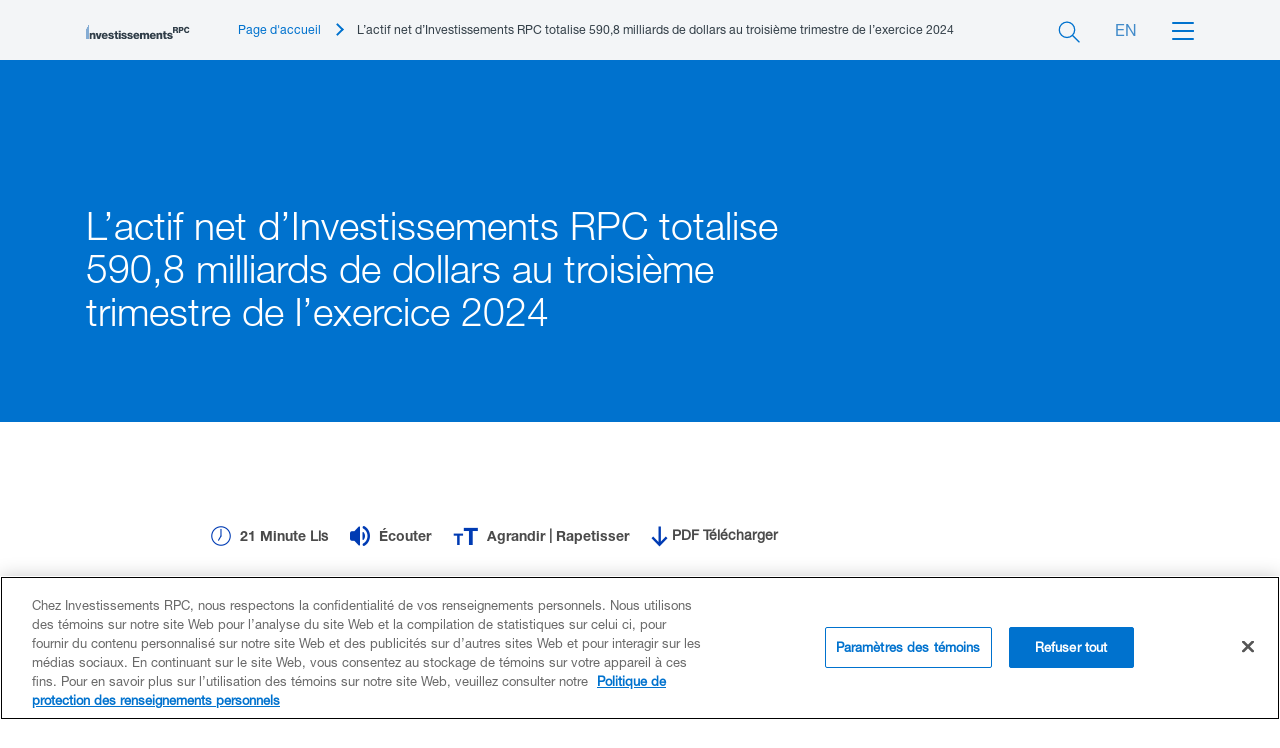

--- FILE ---
content_type: text/html; charset=UTF-8
request_url: https://www.investissementsrpc.com/fr/redaction/lactif-net-dinvestissements-rpc-totalise-590-8-milliards-de-dollars-au-troisieme-trimestre-de-lexercice-2024/
body_size: 54079
content:
<!DOCTYPE html>
<!--[if IE 7]>
<html class="ie ie7" lang="fr-FR" xmlns:og="https://ogp.me/ns#" xmlns:fb="https://ogp.me/ns/fb#">
<![endif]-->
<!--[if IE 8]>
<html class="ie ie8" lang="fr-FR" xmlns:og="https://ogp.me/ns#" xmlns:fb="https://ogp.me/ns/fb#">
<![endif]-->
<!--[if !(IE 7) | !(IE 8) ]><!-->
<html lang="fr-FR" xmlns:og="https://ogp.me/ns#" xmlns:fb="https://ogp.me/ns/fb#">
<!--<![endif]-->

<head>
	<meta charset="UTF-8"><script type="text/javascript">(window.NREUM||(NREUM={})).init={privacy:{cookies_enabled:true},ajax:{deny_list:["bam.nr-data.net"]},feature_flags:["soft_nav"],distributed_tracing:{enabled:true}};(window.NREUM||(NREUM={})).loader_config={agentID:"1386238133",accountID:"6370605",trustKey:"6370605",xpid:"UgUAUVBTDRABVlhTBgUHU1YG",licenseKey:"NRJS-2175a2c7137b26f3ca7",applicationID:"1291140527",browserID:"1386238133"};;/*! For license information please see nr-loader-spa-1.308.0.min.js.LICENSE.txt */
(()=>{var e,t,r={384:(e,t,r)=>{"use strict";r.d(t,{NT:()=>a,US:()=>u,Zm:()=>o,bQ:()=>d,dV:()=>c,pV:()=>l});var n=r(6154),i=r(1863),s=r(1910);const a={beacon:"bam.nr-data.net",errorBeacon:"bam.nr-data.net"};function o(){return n.gm.NREUM||(n.gm.NREUM={}),void 0===n.gm.newrelic&&(n.gm.newrelic=n.gm.NREUM),n.gm.NREUM}function c(){let e=o();return e.o||(e.o={ST:n.gm.setTimeout,SI:n.gm.setImmediate||n.gm.setInterval,CT:n.gm.clearTimeout,XHR:n.gm.XMLHttpRequest,REQ:n.gm.Request,EV:n.gm.Event,PR:n.gm.Promise,MO:n.gm.MutationObserver,FETCH:n.gm.fetch,WS:n.gm.WebSocket},(0,s.i)(...Object.values(e.o))),e}function d(e,t){let r=o();r.initializedAgents??={},t.initializedAt={ms:(0,i.t)(),date:new Date},r.initializedAgents[e]=t}function u(e,t){o()[e]=t}function l(){return function(){let e=o();const t=e.info||{};e.info={beacon:a.beacon,errorBeacon:a.errorBeacon,...t}}(),function(){let e=o();const t=e.init||{};e.init={...t}}(),c(),function(){let e=o();const t=e.loader_config||{};e.loader_config={...t}}(),o()}},782:(e,t,r)=>{"use strict";r.d(t,{T:()=>n});const n=r(860).K7.pageViewTiming},860:(e,t,r)=>{"use strict";r.d(t,{$J:()=>u,K7:()=>c,P3:()=>d,XX:()=>i,Yy:()=>o,df:()=>s,qY:()=>n,v4:()=>a});const n="events",i="jserrors",s="browser/blobs",a="rum",o="browser/logs",c={ajax:"ajax",genericEvents:"generic_events",jserrors:i,logging:"logging",metrics:"metrics",pageAction:"page_action",pageViewEvent:"page_view_event",pageViewTiming:"page_view_timing",sessionReplay:"session_replay",sessionTrace:"session_trace",softNav:"soft_navigations",spa:"spa"},d={[c.pageViewEvent]:1,[c.pageViewTiming]:2,[c.metrics]:3,[c.jserrors]:4,[c.spa]:5,[c.ajax]:6,[c.sessionTrace]:7,[c.softNav]:8,[c.sessionReplay]:9,[c.logging]:10,[c.genericEvents]:11},u={[c.pageViewEvent]:a,[c.pageViewTiming]:n,[c.ajax]:n,[c.spa]:n,[c.softNav]:n,[c.metrics]:i,[c.jserrors]:i,[c.sessionTrace]:s,[c.sessionReplay]:s,[c.logging]:o,[c.genericEvents]:"ins"}},944:(e,t,r)=>{"use strict";r.d(t,{R:()=>i});var n=r(3241);function i(e,t){"function"==typeof console.debug&&(console.debug("New Relic Warning: https://github.com/newrelic/newrelic-browser-agent/blob/main/docs/warning-codes.md#".concat(e),t),(0,n.W)({agentIdentifier:null,drained:null,type:"data",name:"warn",feature:"warn",data:{code:e,secondary:t}}))}},993:(e,t,r)=>{"use strict";r.d(t,{A$:()=>s,ET:()=>a,TZ:()=>o,p_:()=>i});var n=r(860);const i={ERROR:"ERROR",WARN:"WARN",INFO:"INFO",DEBUG:"DEBUG",TRACE:"TRACE"},s={OFF:0,ERROR:1,WARN:2,INFO:3,DEBUG:4,TRACE:5},a="log",o=n.K7.logging},1541:(e,t,r)=>{"use strict";r.d(t,{U:()=>i,f:()=>n});const n={MFE:"MFE",BA:"BA"};function i(e,t){if(2!==t?.harvestEndpointVersion)return{};const r=t.agentRef.runtime.appMetadata.agents[0].entityGuid;return e?{"source.id":e.id,"source.name":e.name,"source.type":e.type,"parent.id":e.parent?.id||r,"parent.type":e.parent?.type||n.BA}:{"entity.guid":r,appId:t.agentRef.info.applicationID}}},1687:(e,t,r)=>{"use strict";r.d(t,{Ak:()=>d,Ze:()=>h,x3:()=>u});var n=r(3241),i=r(7836),s=r(3606),a=r(860),o=r(2646);const c={};function d(e,t){const r={staged:!1,priority:a.P3[t]||0};l(e),c[e].get(t)||c[e].set(t,r)}function u(e,t){e&&c[e]&&(c[e].get(t)&&c[e].delete(t),p(e,t,!1),c[e].size&&f(e))}function l(e){if(!e)throw new Error("agentIdentifier required");c[e]||(c[e]=new Map)}function h(e="",t="feature",r=!1){if(l(e),!e||!c[e].get(t)||r)return p(e,t);c[e].get(t).staged=!0,f(e)}function f(e){const t=Array.from(c[e]);t.every(([e,t])=>t.staged)&&(t.sort((e,t)=>e[1].priority-t[1].priority),t.forEach(([t])=>{c[e].delete(t),p(e,t)}))}function p(e,t,r=!0){const a=e?i.ee.get(e):i.ee,c=s.i.handlers;if(!a.aborted&&a.backlog&&c){if((0,n.W)({agentIdentifier:e,type:"lifecycle",name:"drain",feature:t}),r){const e=a.backlog[t],r=c[t];if(r){for(let t=0;e&&t<e.length;++t)g(e[t],r);Object.entries(r).forEach(([e,t])=>{Object.values(t||{}).forEach(t=>{t[0]?.on&&t[0]?.context()instanceof o.y&&t[0].on(e,t[1])})})}}a.isolatedBacklog||delete c[t],a.backlog[t]=null,a.emit("drain-"+t,[])}}function g(e,t){var r=e[1];Object.values(t[r]||{}).forEach(t=>{var r=e[0];if(t[0]===r){var n=t[1],i=e[3],s=e[2];n.apply(i,s)}})}},1738:(e,t,r)=>{"use strict";r.d(t,{U:()=>f,Y:()=>h});var n=r(3241),i=r(9908),s=r(1863),a=r(944),o=r(5701),c=r(3969),d=r(8362),u=r(860),l=r(4261);function h(e,t,r,s){const h=s||r;!h||h[e]&&h[e]!==d.d.prototype[e]||(h[e]=function(){(0,i.p)(c.xV,["API/"+e+"/called"],void 0,u.K7.metrics,r.ee),(0,n.W)({agentIdentifier:r.agentIdentifier,drained:!!o.B?.[r.agentIdentifier],type:"data",name:"api",feature:l.Pl+e,data:{}});try{return t.apply(this,arguments)}catch(e){(0,a.R)(23,e)}})}function f(e,t,r,n,a){const o=e.info;null===r?delete o.jsAttributes[t]:o.jsAttributes[t]=r,(a||null===r)&&(0,i.p)(l.Pl+n,[(0,s.t)(),t,r],void 0,"session",e.ee)}},1741:(e,t,r)=>{"use strict";r.d(t,{W:()=>s});var n=r(944),i=r(4261);class s{#e(e,...t){if(this[e]!==s.prototype[e])return this[e](...t);(0,n.R)(35,e)}addPageAction(e,t){return this.#e(i.hG,e,t)}register(e){return this.#e(i.eY,e)}recordCustomEvent(e,t){return this.#e(i.fF,e,t)}setPageViewName(e,t){return this.#e(i.Fw,e,t)}setCustomAttribute(e,t,r){return this.#e(i.cD,e,t,r)}noticeError(e,t){return this.#e(i.o5,e,t)}setUserId(e,t=!1){return this.#e(i.Dl,e,t)}setApplicationVersion(e){return this.#e(i.nb,e)}setErrorHandler(e){return this.#e(i.bt,e)}addRelease(e,t){return this.#e(i.k6,e,t)}log(e,t){return this.#e(i.$9,e,t)}start(){return this.#e(i.d3)}finished(e){return this.#e(i.BL,e)}recordReplay(){return this.#e(i.CH)}pauseReplay(){return this.#e(i.Tb)}addToTrace(e){return this.#e(i.U2,e)}setCurrentRouteName(e){return this.#e(i.PA,e)}interaction(e){return this.#e(i.dT,e)}wrapLogger(e,t,r){return this.#e(i.Wb,e,t,r)}measure(e,t){return this.#e(i.V1,e,t)}consent(e){return this.#e(i.Pv,e)}}},1863:(e,t,r)=>{"use strict";function n(){return Math.floor(performance.now())}r.d(t,{t:()=>n})},1910:(e,t,r)=>{"use strict";r.d(t,{i:()=>s});var n=r(944);const i=new Map;function s(...e){return e.every(e=>{if(i.has(e))return i.get(e);const t="function"==typeof e?e.toString():"",r=t.includes("[native code]"),s=t.includes("nrWrapper");return r||s||(0,n.R)(64,e?.name||t),i.set(e,r),r})}},2555:(e,t,r)=>{"use strict";r.d(t,{D:()=>o,f:()=>a});var n=r(384),i=r(8122);const s={beacon:n.NT.beacon,errorBeacon:n.NT.errorBeacon,licenseKey:void 0,applicationID:void 0,sa:void 0,queueTime:void 0,applicationTime:void 0,ttGuid:void 0,user:void 0,account:void 0,product:void 0,extra:void 0,jsAttributes:{},userAttributes:void 0,atts:void 0,transactionName:void 0,tNamePlain:void 0};function a(e){try{return!!e.licenseKey&&!!e.errorBeacon&&!!e.applicationID}catch(e){return!1}}const o=e=>(0,i.a)(e,s)},2614:(e,t,r)=>{"use strict";r.d(t,{BB:()=>a,H3:()=>n,g:()=>d,iL:()=>c,tS:()=>o,uh:()=>i,wk:()=>s});const n="NRBA",i="SESSION",s=144e5,a=18e5,o={STARTED:"session-started",PAUSE:"session-pause",RESET:"session-reset",RESUME:"session-resume",UPDATE:"session-update"},c={SAME_TAB:"same-tab",CROSS_TAB:"cross-tab"},d={OFF:0,FULL:1,ERROR:2}},2646:(e,t,r)=>{"use strict";r.d(t,{y:()=>n});class n{constructor(e){this.contextId=e}}},2843:(e,t,r)=>{"use strict";r.d(t,{G:()=>s,u:()=>i});var n=r(3878);function i(e,t=!1,r,i){(0,n.DD)("visibilitychange",function(){if(t)return void("hidden"===document.visibilityState&&e());e(document.visibilityState)},r,i)}function s(e,t,r){(0,n.sp)("pagehide",e,t,r)}},3241:(e,t,r)=>{"use strict";r.d(t,{W:()=>s});var n=r(6154);const i="newrelic";function s(e={}){try{n.gm.dispatchEvent(new CustomEvent(i,{detail:e}))}catch(e){}}},3304:(e,t,r)=>{"use strict";r.d(t,{A:()=>s});var n=r(7836);const i=()=>{const e=new WeakSet;return(t,r)=>{if("object"==typeof r&&null!==r){if(e.has(r))return;e.add(r)}return r}};function s(e){try{return JSON.stringify(e,i())??""}catch(e){try{n.ee.emit("internal-error",[e])}catch(e){}return""}}},3333:(e,t,r)=>{"use strict";r.d(t,{$v:()=>u,TZ:()=>n,Xh:()=>c,Zp:()=>i,kd:()=>d,mq:()=>o,nf:()=>a,qN:()=>s});const n=r(860).K7.genericEvents,i=["auxclick","click","copy","keydown","paste","scrollend"],s=["focus","blur"],a=4,o=1e3,c=2e3,d=["PageAction","UserAction","BrowserPerformance"],u={RESOURCES:"experimental.resources",REGISTER:"register"}},3434:(e,t,r)=>{"use strict";r.d(t,{Jt:()=>s,YM:()=>d});var n=r(7836),i=r(5607);const s="nr@original:".concat(i.W),a=50;var o=Object.prototype.hasOwnProperty,c=!1;function d(e,t){return e||(e=n.ee),r.inPlace=function(e,t,n,i,s){n||(n="");const a="-"===n.charAt(0);for(let o=0;o<t.length;o++){const c=t[o],d=e[c];l(d)||(e[c]=r(d,a?c+n:n,i,c,s))}},r.flag=s,r;function r(t,r,n,c,d){return l(t)?t:(r||(r=""),nrWrapper[s]=t,function(e,t,r){if(Object.defineProperty&&Object.keys)try{return Object.keys(e).forEach(function(r){Object.defineProperty(t,r,{get:function(){return e[r]},set:function(t){return e[r]=t,t}})}),t}catch(e){u([e],r)}for(var n in e)o.call(e,n)&&(t[n]=e[n])}(t,nrWrapper,e),nrWrapper);function nrWrapper(){var s,o,l,h;let f;try{o=this,s=[...arguments],l="function"==typeof n?n(s,o):n||{}}catch(t){u([t,"",[s,o,c],l],e)}i(r+"start",[s,o,c],l,d);const p=performance.now();let g;try{return h=t.apply(o,s),g=performance.now(),h}catch(e){throw g=performance.now(),i(r+"err",[s,o,e],l,d),f=e,f}finally{const e=g-p,t={start:p,end:g,duration:e,isLongTask:e>=a,methodName:c,thrownError:f};t.isLongTask&&i("long-task",[t,o],l,d),i(r+"end",[s,o,h],l,d)}}}function i(r,n,i,s){if(!c||t){var a=c;c=!0;try{e.emit(r,n,i,t,s)}catch(t){u([t,r,n,i],e)}c=a}}}function u(e,t){t||(t=n.ee);try{t.emit("internal-error",e)}catch(e){}}function l(e){return!(e&&"function"==typeof e&&e.apply&&!e[s])}},3606:(e,t,r)=>{"use strict";r.d(t,{i:()=>s});var n=r(9908);s.on=a;var i=s.handlers={};function s(e,t,r,s){a(s||n.d,i,e,t,r)}function a(e,t,r,i,s){s||(s="feature"),e||(e=n.d);var a=t[s]=t[s]||{};(a[r]=a[r]||[]).push([e,i])}},3738:(e,t,r)=>{"use strict";r.d(t,{He:()=>i,Kp:()=>o,Lc:()=>d,Rz:()=>u,TZ:()=>n,bD:()=>s,d3:()=>a,jx:()=>l,sl:()=>h,uP:()=>c});const n=r(860).K7.sessionTrace,i="bstResource",s="resource",a="-start",o="-end",c="fn"+a,d="fn"+o,u="pushState",l=1e3,h=3e4},3785:(e,t,r)=>{"use strict";r.d(t,{R:()=>c,b:()=>d});var n=r(9908),i=r(1863),s=r(860),a=r(3969),o=r(993);function c(e,t,r={},c=o.p_.INFO,d=!0,u,l=(0,i.t)()){(0,n.p)(a.xV,["API/logging/".concat(c.toLowerCase(),"/called")],void 0,s.K7.metrics,e),(0,n.p)(o.ET,[l,t,r,c,d,u],void 0,s.K7.logging,e)}function d(e){return"string"==typeof e&&Object.values(o.p_).some(t=>t===e.toUpperCase().trim())}},3878:(e,t,r)=>{"use strict";function n(e,t){return{capture:e,passive:!1,signal:t}}function i(e,t,r=!1,i){window.addEventListener(e,t,n(r,i))}function s(e,t,r=!1,i){document.addEventListener(e,t,n(r,i))}r.d(t,{DD:()=>s,jT:()=>n,sp:()=>i})},3962:(e,t,r)=>{"use strict";r.d(t,{AM:()=>a,O2:()=>l,OV:()=>s,Qu:()=>h,TZ:()=>c,ih:()=>f,pP:()=>o,t1:()=>u,tC:()=>i,wD:()=>d});var n=r(860);const i=["click","keydown","submit"],s="popstate",a="api",o="initialPageLoad",c=n.K7.softNav,d=5e3,u=500,l={INITIAL_PAGE_LOAD:"",ROUTE_CHANGE:1,UNSPECIFIED:2},h={INTERACTION:1,AJAX:2,CUSTOM_END:3,CUSTOM_TRACER:4},f={IP:"in progress",PF:"pending finish",FIN:"finished",CAN:"cancelled"}},3969:(e,t,r)=>{"use strict";r.d(t,{TZ:()=>n,XG:()=>o,rs:()=>i,xV:()=>a,z_:()=>s});const n=r(860).K7.metrics,i="sm",s="cm",a="storeSupportabilityMetrics",o="storeEventMetrics"},4234:(e,t,r)=>{"use strict";r.d(t,{W:()=>s});var n=r(7836),i=r(1687);class s{constructor(e,t){this.agentIdentifier=e,this.ee=n.ee.get(e),this.featureName=t,this.blocked=!1}deregisterDrain(){(0,i.x3)(this.agentIdentifier,this.featureName)}}},4261:(e,t,r)=>{"use strict";r.d(t,{$9:()=>u,BL:()=>c,CH:()=>p,Dl:()=>R,Fw:()=>w,PA:()=>v,Pl:()=>n,Pv:()=>A,Tb:()=>h,U2:()=>a,V1:()=>E,Wb:()=>T,bt:()=>y,cD:()=>b,d3:()=>x,dT:()=>d,eY:()=>g,fF:()=>f,hG:()=>s,hw:()=>i,k6:()=>o,nb:()=>m,o5:()=>l});const n="api-",i=n+"ixn-",s="addPageAction",a="addToTrace",o="addRelease",c="finished",d="interaction",u="log",l="noticeError",h="pauseReplay",f="recordCustomEvent",p="recordReplay",g="register",m="setApplicationVersion",v="setCurrentRouteName",b="setCustomAttribute",y="setErrorHandler",w="setPageViewName",R="setUserId",x="start",T="wrapLogger",E="measure",A="consent"},5205:(e,t,r)=>{"use strict";r.d(t,{j:()=>S});var n=r(384),i=r(1741);var s=r(2555),a=r(3333);const o=e=>{if(!e||"string"!=typeof e)return!1;try{document.createDocumentFragment().querySelector(e)}catch{return!1}return!0};var c=r(2614),d=r(944),u=r(8122);const l="[data-nr-mask]",h=e=>(0,u.a)(e,(()=>{const e={feature_flags:[],experimental:{allow_registered_children:!1,resources:!1},mask_selector:"*",block_selector:"[data-nr-block]",mask_input_options:{color:!1,date:!1,"datetime-local":!1,email:!1,month:!1,number:!1,range:!1,search:!1,tel:!1,text:!1,time:!1,url:!1,week:!1,textarea:!1,select:!1,password:!0}};return{ajax:{deny_list:void 0,block_internal:!0,enabled:!0,autoStart:!0},api:{get allow_registered_children(){return e.feature_flags.includes(a.$v.REGISTER)||e.experimental.allow_registered_children},set allow_registered_children(t){e.experimental.allow_registered_children=t},duplicate_registered_data:!1},browser_consent_mode:{enabled:!1},distributed_tracing:{enabled:void 0,exclude_newrelic_header:void 0,cors_use_newrelic_header:void 0,cors_use_tracecontext_headers:void 0,allowed_origins:void 0},get feature_flags(){return e.feature_flags},set feature_flags(t){e.feature_flags=t},generic_events:{enabled:!0,autoStart:!0},harvest:{interval:30},jserrors:{enabled:!0,autoStart:!0},logging:{enabled:!0,autoStart:!0},metrics:{enabled:!0,autoStart:!0},obfuscate:void 0,page_action:{enabled:!0},page_view_event:{enabled:!0,autoStart:!0},page_view_timing:{enabled:!0,autoStart:!0},performance:{capture_marks:!1,capture_measures:!1,capture_detail:!0,resources:{get enabled(){return e.feature_flags.includes(a.$v.RESOURCES)||e.experimental.resources},set enabled(t){e.experimental.resources=t},asset_types:[],first_party_domains:[],ignore_newrelic:!0}},privacy:{cookies_enabled:!0},proxy:{assets:void 0,beacon:void 0},session:{expiresMs:c.wk,inactiveMs:c.BB},session_replay:{autoStart:!0,enabled:!1,preload:!1,sampling_rate:10,error_sampling_rate:100,collect_fonts:!1,inline_images:!1,fix_stylesheets:!0,mask_all_inputs:!0,get mask_text_selector(){return e.mask_selector},set mask_text_selector(t){o(t)?e.mask_selector="".concat(t,",").concat(l):""===t||null===t?e.mask_selector=l:(0,d.R)(5,t)},get block_class(){return"nr-block"},get ignore_class(){return"nr-ignore"},get mask_text_class(){return"nr-mask"},get block_selector(){return e.block_selector},set block_selector(t){o(t)?e.block_selector+=",".concat(t):""!==t&&(0,d.R)(6,t)},get mask_input_options(){return e.mask_input_options},set mask_input_options(t){t&&"object"==typeof t?e.mask_input_options={...t,password:!0}:(0,d.R)(7,t)}},session_trace:{enabled:!0,autoStart:!0},soft_navigations:{enabled:!0,autoStart:!0},spa:{enabled:!0,autoStart:!0},ssl:void 0,user_actions:{enabled:!0,elementAttributes:["id","className","tagName","type"]}}})());var f=r(6154),p=r(9324);let g=0;const m={buildEnv:p.F3,distMethod:p.Xs,version:p.xv,originTime:f.WN},v={consented:!1},b={appMetadata:{},get consented(){return this.session?.state?.consent||v.consented},set consented(e){v.consented=e},customTransaction:void 0,denyList:void 0,disabled:!1,harvester:void 0,isolatedBacklog:!1,isRecording:!1,loaderType:void 0,maxBytes:3e4,obfuscator:void 0,onerror:void 0,ptid:void 0,releaseIds:{},session:void 0,timeKeeper:void 0,registeredEntities:[],jsAttributesMetadata:{bytes:0},get harvestCount(){return++g}},y=e=>{const t=(0,u.a)(e,b),r=Object.keys(m).reduce((e,t)=>(e[t]={value:m[t],writable:!1,configurable:!0,enumerable:!0},e),{});return Object.defineProperties(t,r)};var w=r(5701);const R=e=>{const t=e.startsWith("http");e+="/",r.p=t?e:"https://"+e};var x=r(7836),T=r(3241);const E={accountID:void 0,trustKey:void 0,agentID:void 0,licenseKey:void 0,applicationID:void 0,xpid:void 0},A=e=>(0,u.a)(e,E),_=new Set;function S(e,t={},r,a){let{init:o,info:c,loader_config:d,runtime:u={},exposed:l=!0}=t;if(!c){const e=(0,n.pV)();o=e.init,c=e.info,d=e.loader_config}e.init=h(o||{}),e.loader_config=A(d||{}),c.jsAttributes??={},f.bv&&(c.jsAttributes.isWorker=!0),e.info=(0,s.D)(c);const p=e.init,g=[c.beacon,c.errorBeacon];_.has(e.agentIdentifier)||(p.proxy.assets&&(R(p.proxy.assets),g.push(p.proxy.assets)),p.proxy.beacon&&g.push(p.proxy.beacon),e.beacons=[...g],function(e){const t=(0,n.pV)();Object.getOwnPropertyNames(i.W.prototype).forEach(r=>{const n=i.W.prototype[r];if("function"!=typeof n||"constructor"===n)return;let s=t[r];e[r]&&!1!==e.exposed&&"micro-agent"!==e.runtime?.loaderType&&(t[r]=(...t)=>{const n=e[r](...t);return s?s(...t):n})})}(e),(0,n.US)("activatedFeatures",w.B)),u.denyList=[...p.ajax.deny_list||[],...p.ajax.block_internal?g:[]],u.ptid=e.agentIdentifier,u.loaderType=r,e.runtime=y(u),_.has(e.agentIdentifier)||(e.ee=x.ee.get(e.agentIdentifier),e.exposed=l,(0,T.W)({agentIdentifier:e.agentIdentifier,drained:!!w.B?.[e.agentIdentifier],type:"lifecycle",name:"initialize",feature:void 0,data:e.config})),_.add(e.agentIdentifier)}},5270:(e,t,r)=>{"use strict";r.d(t,{Aw:()=>a,SR:()=>s,rF:()=>o});var n=r(384),i=r(7767);function s(e){return!!(0,n.dV)().o.MO&&(0,i.V)(e)&&!0===e?.session_trace.enabled}function a(e){return!0===e?.session_replay.preload&&s(e)}function o(e,t){try{if("string"==typeof t?.type){if("password"===t.type.toLowerCase())return"*".repeat(e?.length||0);if(void 0!==t?.dataset?.nrUnmask||t?.classList?.contains("nr-unmask"))return e}}catch(e){}return"string"==typeof e?e.replace(/[\S]/g,"*"):"*".repeat(e?.length||0)}},5289:(e,t,r)=>{"use strict";r.d(t,{GG:()=>a,Qr:()=>c,sB:()=>o});var n=r(3878),i=r(6389);function s(){return"undefined"==typeof document||"complete"===document.readyState}function a(e,t){if(s())return e();const r=(0,i.J)(e),a=setInterval(()=>{s()&&(clearInterval(a),r())},500);(0,n.sp)("load",r,t)}function o(e){if(s())return e();(0,n.DD)("DOMContentLoaded",e)}function c(e){if(s())return e();(0,n.sp)("popstate",e)}},5607:(e,t,r)=>{"use strict";r.d(t,{W:()=>n});const n=(0,r(9566).bz)()},5701:(e,t,r)=>{"use strict";r.d(t,{B:()=>s,t:()=>a});var n=r(3241);const i=new Set,s={};function a(e,t){const r=t.agentIdentifier;s[r]??={},e&&"object"==typeof e&&(i.has(r)||(t.ee.emit("rumresp",[e]),s[r]=e,i.add(r),(0,n.W)({agentIdentifier:r,loaded:!0,drained:!0,type:"lifecycle",name:"load",feature:void 0,data:e})))}},6154:(e,t,r)=>{"use strict";r.d(t,{OF:()=>d,RI:()=>i,WN:()=>h,bv:()=>s,eN:()=>f,gm:()=>a,lR:()=>l,m:()=>c,mw:()=>o,sb:()=>u});var n=r(1863);const i="undefined"!=typeof window&&!!window.document,s="undefined"!=typeof WorkerGlobalScope&&("undefined"!=typeof self&&self instanceof WorkerGlobalScope&&self.navigator instanceof WorkerNavigator||"undefined"!=typeof globalThis&&globalThis instanceof WorkerGlobalScope&&globalThis.navigator instanceof WorkerNavigator),a=i?window:"undefined"!=typeof WorkerGlobalScope&&("undefined"!=typeof self&&self instanceof WorkerGlobalScope&&self||"undefined"!=typeof globalThis&&globalThis instanceof WorkerGlobalScope&&globalThis),o=Boolean("hidden"===a?.document?.visibilityState),c=""+a?.location,d=/iPad|iPhone|iPod/.test(a.navigator?.userAgent),u=d&&"undefined"==typeof SharedWorker,l=(()=>{const e=a.navigator?.userAgent?.match(/Firefox[/\s](\d+\.\d+)/);return Array.isArray(e)&&e.length>=2?+e[1]:0})(),h=Date.now()-(0,n.t)(),f=()=>"undefined"!=typeof PerformanceNavigationTiming&&a?.performance?.getEntriesByType("navigation")?.[0]?.responseStart},6344:(e,t,r)=>{"use strict";r.d(t,{BB:()=>u,Qb:()=>l,TZ:()=>i,Ug:()=>a,Vh:()=>s,_s:()=>o,bc:()=>d,yP:()=>c});var n=r(2614);const i=r(860).K7.sessionReplay,s="errorDuringReplay",a=.12,o={DomContentLoaded:0,Load:1,FullSnapshot:2,IncrementalSnapshot:3,Meta:4,Custom:5},c={[n.g.ERROR]:15e3,[n.g.FULL]:3e5,[n.g.OFF]:0},d={RESET:{message:"Session was reset",sm:"Reset"},IMPORT:{message:"Recorder failed to import",sm:"Import"},TOO_MANY:{message:"429: Too Many Requests",sm:"Too-Many"},TOO_BIG:{message:"Payload was too large",sm:"Too-Big"},CROSS_TAB:{message:"Session Entity was set to OFF on another tab",sm:"Cross-Tab"},ENTITLEMENTS:{message:"Session Replay is not allowed and will not be started",sm:"Entitlement"}},u=5e3,l={API:"api",RESUME:"resume",SWITCH_TO_FULL:"switchToFull",INITIALIZE:"initialize",PRELOAD:"preload"}},6389:(e,t,r)=>{"use strict";function n(e,t=500,r={}){const n=r?.leading||!1;let i;return(...r)=>{n&&void 0===i&&(e.apply(this,r),i=setTimeout(()=>{i=clearTimeout(i)},t)),n||(clearTimeout(i),i=setTimeout(()=>{e.apply(this,r)},t))}}function i(e){let t=!1;return(...r)=>{t||(t=!0,e.apply(this,r))}}r.d(t,{J:()=>i,s:()=>n})},6630:(e,t,r)=>{"use strict";r.d(t,{T:()=>n});const n=r(860).K7.pageViewEvent},6774:(e,t,r)=>{"use strict";r.d(t,{T:()=>n});const n=r(860).K7.jserrors},7295:(e,t,r)=>{"use strict";r.d(t,{Xv:()=>a,gX:()=>i,iW:()=>s});var n=[];function i(e){if(!e||s(e))return!1;if(0===n.length)return!0;if("*"===n[0].hostname)return!1;for(var t=0;t<n.length;t++){var r=n[t];if(r.hostname.test(e.hostname)&&r.pathname.test(e.pathname))return!1}return!0}function s(e){return void 0===e.hostname}function a(e){if(n=[],e&&e.length)for(var t=0;t<e.length;t++){let r=e[t];if(!r)continue;if("*"===r)return void(n=[{hostname:"*"}]);0===r.indexOf("http://")?r=r.substring(7):0===r.indexOf("https://")&&(r=r.substring(8));const i=r.indexOf("/");let s,a;i>0?(s=r.substring(0,i),a=r.substring(i)):(s=r,a="*");let[c]=s.split(":");n.push({hostname:o(c),pathname:o(a,!0)})}}function o(e,t=!1){const r=e.replace(/[.+?^${}()|[\]\\]/g,e=>"\\"+e).replace(/\*/g,".*?");return new RegExp((t?"^":"")+r+"$")}},7485:(e,t,r)=>{"use strict";r.d(t,{D:()=>i});var n=r(6154);function i(e){if(0===(e||"").indexOf("data:"))return{protocol:"data"};try{const t=new URL(e,location.href),r={port:t.port,hostname:t.hostname,pathname:t.pathname,search:t.search,protocol:t.protocol.slice(0,t.protocol.indexOf(":")),sameOrigin:t.protocol===n.gm?.location?.protocol&&t.host===n.gm?.location?.host};return r.port&&""!==r.port||("http:"===t.protocol&&(r.port="80"),"https:"===t.protocol&&(r.port="443")),r.pathname&&""!==r.pathname?r.pathname.startsWith("/")||(r.pathname="/".concat(r.pathname)):r.pathname="/",r}catch(e){return{}}}},7699:(e,t,r)=>{"use strict";r.d(t,{It:()=>s,KC:()=>o,No:()=>i,qh:()=>a});var n=r(860);const i=16e3,s=1e6,a="SESSION_ERROR",o={[n.K7.logging]:!0,[n.K7.genericEvents]:!1,[n.K7.jserrors]:!1,[n.K7.ajax]:!1}},7767:(e,t,r)=>{"use strict";r.d(t,{V:()=>i});var n=r(6154);const i=e=>n.RI&&!0===e?.privacy.cookies_enabled},7836:(e,t,r)=>{"use strict";r.d(t,{P:()=>o,ee:()=>c});var n=r(384),i=r(8990),s=r(2646),a=r(5607);const o="nr@context:".concat(a.W),c=function e(t,r){var n={},a={},u={},l=!1;try{l=16===r.length&&d.initializedAgents?.[r]?.runtime.isolatedBacklog}catch(e){}var h={on:p,addEventListener:p,removeEventListener:function(e,t){var r=n[e];if(!r)return;for(var i=0;i<r.length;i++)r[i]===t&&r.splice(i,1)},emit:function(e,r,n,i,s){!1!==s&&(s=!0);if(c.aborted&&!i)return;t&&s&&t.emit(e,r,n);var o=f(n);g(e).forEach(e=>{e.apply(o,r)});var d=v()[a[e]];d&&d.push([h,e,r,o]);return o},get:m,listeners:g,context:f,buffer:function(e,t){const r=v();if(t=t||"feature",h.aborted)return;Object.entries(e||{}).forEach(([e,n])=>{a[n]=t,t in r||(r[t]=[])})},abort:function(){h._aborted=!0,Object.keys(h.backlog).forEach(e=>{delete h.backlog[e]})},isBuffering:function(e){return!!v()[a[e]]},debugId:r,backlog:l?{}:t&&"object"==typeof t.backlog?t.backlog:{},isolatedBacklog:l};return Object.defineProperty(h,"aborted",{get:()=>{let e=h._aborted||!1;return e||(t&&(e=t.aborted),e)}}),h;function f(e){return e&&e instanceof s.y?e:e?(0,i.I)(e,o,()=>new s.y(o)):new s.y(o)}function p(e,t){n[e]=g(e).concat(t)}function g(e){return n[e]||[]}function m(t){return u[t]=u[t]||e(h,t)}function v(){return h.backlog}}(void 0,"globalEE"),d=(0,n.Zm)();d.ee||(d.ee=c)},8122:(e,t,r)=>{"use strict";r.d(t,{a:()=>i});var n=r(944);function i(e,t){try{if(!e||"object"!=typeof e)return(0,n.R)(3);if(!t||"object"!=typeof t)return(0,n.R)(4);const r=Object.create(Object.getPrototypeOf(t),Object.getOwnPropertyDescriptors(t)),s=0===Object.keys(r).length?e:r;for(let a in s)if(void 0!==e[a])try{if(null===e[a]){r[a]=null;continue}Array.isArray(e[a])&&Array.isArray(t[a])?r[a]=Array.from(new Set([...e[a],...t[a]])):"object"==typeof e[a]&&"object"==typeof t[a]?r[a]=i(e[a],t[a]):r[a]=e[a]}catch(e){r[a]||(0,n.R)(1,e)}return r}catch(e){(0,n.R)(2,e)}}},8139:(e,t,r)=>{"use strict";r.d(t,{u:()=>h});var n=r(7836),i=r(3434),s=r(8990),a=r(6154);const o={},c=a.gm.XMLHttpRequest,d="addEventListener",u="removeEventListener",l="nr@wrapped:".concat(n.P);function h(e){var t=function(e){return(e||n.ee).get("events")}(e);if(o[t.debugId]++)return t;o[t.debugId]=1;var r=(0,i.YM)(t,!0);function h(e){r.inPlace(e,[d,u],"-",p)}function p(e,t){return e[1]}return"getPrototypeOf"in Object&&(a.RI&&f(document,h),c&&f(c.prototype,h),f(a.gm,h)),t.on(d+"-start",function(e,t){var n=e[1];if(null!==n&&("function"==typeof n||"object"==typeof n)&&"newrelic"!==e[0]){var i=(0,s.I)(n,l,function(){var e={object:function(){if("function"!=typeof n.handleEvent)return;return n.handleEvent.apply(n,arguments)},function:n}[typeof n];return e?r(e,"fn-",null,e.name||"anonymous"):n});this.wrapped=e[1]=i}}),t.on(u+"-start",function(e){e[1]=this.wrapped||e[1]}),t}function f(e,t,...r){let n=e;for(;"object"==typeof n&&!Object.prototype.hasOwnProperty.call(n,d);)n=Object.getPrototypeOf(n);n&&t(n,...r)}},8362:(e,t,r)=>{"use strict";r.d(t,{d:()=>s});var n=r(9566),i=r(1741);class s extends i.W{agentIdentifier=(0,n.LA)(16)}},8374:(e,t,r)=>{r.nc=(()=>{try{return document?.currentScript?.nonce}catch(e){}return""})()},8990:(e,t,r)=>{"use strict";r.d(t,{I:()=>i});var n=Object.prototype.hasOwnProperty;function i(e,t,r){if(n.call(e,t))return e[t];var i=r();if(Object.defineProperty&&Object.keys)try{return Object.defineProperty(e,t,{value:i,writable:!0,enumerable:!1}),i}catch(e){}return e[t]=i,i}},9119:(e,t,r)=>{"use strict";r.d(t,{L:()=>s});var n=/([^?#]*)[^#]*(#[^?]*|$).*/,i=/([^?#]*)().*/;function s(e,t){return e?e.replace(t?n:i,"$1$2"):e}},9300:(e,t,r)=>{"use strict";r.d(t,{T:()=>n});const n=r(860).K7.ajax},9324:(e,t,r)=>{"use strict";r.d(t,{AJ:()=>a,F3:()=>i,Xs:()=>s,Yq:()=>o,xv:()=>n});const n="1.308.0",i="PROD",s="CDN",a="@newrelic/rrweb",o="1.0.1"},9566:(e,t,r)=>{"use strict";r.d(t,{LA:()=>o,ZF:()=>c,bz:()=>a,el:()=>d});var n=r(6154);const i="xxxxxxxx-xxxx-4xxx-yxxx-xxxxxxxxxxxx";function s(e,t){return e?15&e[t]:16*Math.random()|0}function a(){const e=n.gm?.crypto||n.gm?.msCrypto;let t,r=0;return e&&e.getRandomValues&&(t=e.getRandomValues(new Uint8Array(30))),i.split("").map(e=>"x"===e?s(t,r++).toString(16):"y"===e?(3&s()|8).toString(16):e).join("")}function o(e){const t=n.gm?.crypto||n.gm?.msCrypto;let r,i=0;t&&t.getRandomValues&&(r=t.getRandomValues(new Uint8Array(e)));const a=[];for(var o=0;o<e;o++)a.push(s(r,i++).toString(16));return a.join("")}function c(){return o(16)}function d(){return o(32)}},9908:(e,t,r)=>{"use strict";r.d(t,{d:()=>n,p:()=>i});var n=r(7836).ee.get("handle");function i(e,t,r,i,s){s?(s.buffer([e],i),s.emit(e,t,r)):(n.buffer([e],i),n.emit(e,t,r))}}},n={};function i(e){var t=n[e];if(void 0!==t)return t.exports;var s=n[e]={exports:{}};return r[e](s,s.exports,i),s.exports}i.m=r,i.d=(e,t)=>{for(var r in t)i.o(t,r)&&!i.o(e,r)&&Object.defineProperty(e,r,{enumerable:!0,get:t[r]})},i.f={},i.e=e=>Promise.all(Object.keys(i.f).reduce((t,r)=>(i.f[r](e,t),t),[])),i.u=e=>({212:"nr-spa-compressor",249:"nr-spa-recorder",478:"nr-spa"}[e]+"-1.308.0.min.js"),i.o=(e,t)=>Object.prototype.hasOwnProperty.call(e,t),e={},t="NRBA-1.308.0.PROD:",i.l=(r,n,s,a)=>{if(e[r])e[r].push(n);else{var o,c;if(void 0!==s)for(var d=document.getElementsByTagName("script"),u=0;u<d.length;u++){var l=d[u];if(l.getAttribute("src")==r||l.getAttribute("data-webpack")==t+s){o=l;break}}if(!o){c=!0;var h={478:"sha512-RSfSVnmHk59T/uIPbdSE0LPeqcEdF4/+XhfJdBuccH5rYMOEZDhFdtnh6X6nJk7hGpzHd9Ujhsy7lZEz/ORYCQ==",249:"sha512-ehJXhmntm85NSqW4MkhfQqmeKFulra3klDyY0OPDUE+sQ3GokHlPh1pmAzuNy//3j4ac6lzIbmXLvGQBMYmrkg==",212:"sha512-B9h4CR46ndKRgMBcK+j67uSR2RCnJfGefU+A7FrgR/k42ovXy5x/MAVFiSvFxuVeEk/pNLgvYGMp1cBSK/G6Fg=="};(o=document.createElement("script")).charset="utf-8",i.nc&&o.setAttribute("nonce",i.nc),o.setAttribute("data-webpack",t+s),o.src=r,0!==o.src.indexOf(window.location.origin+"/")&&(o.crossOrigin="anonymous"),h[a]&&(o.integrity=h[a])}e[r]=[n];var f=(t,n)=>{o.onerror=o.onload=null,clearTimeout(p);var i=e[r];if(delete e[r],o.parentNode&&o.parentNode.removeChild(o),i&&i.forEach(e=>e(n)),t)return t(n)},p=setTimeout(f.bind(null,void 0,{type:"timeout",target:o}),12e4);o.onerror=f.bind(null,o.onerror),o.onload=f.bind(null,o.onload),c&&document.head.appendChild(o)}},i.r=e=>{"undefined"!=typeof Symbol&&Symbol.toStringTag&&Object.defineProperty(e,Symbol.toStringTag,{value:"Module"}),Object.defineProperty(e,"__esModule",{value:!0})},i.p="https://js-agent.newrelic.com/",(()=>{var e={38:0,788:0};i.f.j=(t,r)=>{var n=i.o(e,t)?e[t]:void 0;if(0!==n)if(n)r.push(n[2]);else{var s=new Promise((r,i)=>n=e[t]=[r,i]);r.push(n[2]=s);var a=i.p+i.u(t),o=new Error;i.l(a,r=>{if(i.o(e,t)&&(0!==(n=e[t])&&(e[t]=void 0),n)){var s=r&&("load"===r.type?"missing":r.type),a=r&&r.target&&r.target.src;o.message="Loading chunk "+t+" failed: ("+s+": "+a+")",o.name="ChunkLoadError",o.type=s,o.request=a,n[1](o)}},"chunk-"+t,t)}};var t=(t,r)=>{var n,s,[a,o,c]=r,d=0;if(a.some(t=>0!==e[t])){for(n in o)i.o(o,n)&&(i.m[n]=o[n]);if(c)c(i)}for(t&&t(r);d<a.length;d++)s=a[d],i.o(e,s)&&e[s]&&e[s][0](),e[s]=0},r=self["webpackChunk:NRBA-1.308.0.PROD"]=self["webpackChunk:NRBA-1.308.0.PROD"]||[];r.forEach(t.bind(null,0)),r.push=t.bind(null,r.push.bind(r))})(),(()=>{"use strict";i(8374);var e=i(8362),t=i(860);const r=Object.values(t.K7);var n=i(5205);var s=i(9908),a=i(1863),o=i(4261),c=i(1738);var d=i(1687),u=i(4234),l=i(5289),h=i(6154),f=i(944),p=i(5270),g=i(7767),m=i(6389),v=i(7699);class b extends u.W{constructor(e,t){super(e.agentIdentifier,t),this.agentRef=e,this.abortHandler=void 0,this.featAggregate=void 0,this.loadedSuccessfully=void 0,this.onAggregateImported=new Promise(e=>{this.loadedSuccessfully=e}),this.deferred=Promise.resolve(),!1===e.init[this.featureName].autoStart?this.deferred=new Promise((t,r)=>{this.ee.on("manual-start-all",(0,m.J)(()=>{(0,d.Ak)(e.agentIdentifier,this.featureName),t()}))}):(0,d.Ak)(e.agentIdentifier,t)}importAggregator(e,t,r={}){if(this.featAggregate)return;const n=async()=>{let n;await this.deferred;try{if((0,g.V)(e.init)){const{setupAgentSession:t}=await i.e(478).then(i.bind(i,8766));n=t(e)}}catch(e){(0,f.R)(20,e),this.ee.emit("internal-error",[e]),(0,s.p)(v.qh,[e],void 0,this.featureName,this.ee)}try{if(!this.#t(this.featureName,n,e.init))return(0,d.Ze)(this.agentIdentifier,this.featureName),void this.loadedSuccessfully(!1);const{Aggregate:i}=await t();this.featAggregate=new i(e,r),e.runtime.harvester.initializedAggregates.push(this.featAggregate),this.loadedSuccessfully(!0)}catch(e){(0,f.R)(34,e),this.abortHandler?.(),(0,d.Ze)(this.agentIdentifier,this.featureName,!0),this.loadedSuccessfully(!1),this.ee&&this.ee.abort()}};h.RI?(0,l.GG)(()=>n(),!0):n()}#t(e,r,n){if(this.blocked)return!1;switch(e){case t.K7.sessionReplay:return(0,p.SR)(n)&&!!r;case t.K7.sessionTrace:return!!r;default:return!0}}}var y=i(6630),w=i(2614),R=i(3241);class x extends b{static featureName=y.T;constructor(e){var t;super(e,y.T),this.setupInspectionEvents(e.agentIdentifier),t=e,(0,c.Y)(o.Fw,function(e,r){"string"==typeof e&&("/"!==e.charAt(0)&&(e="/"+e),t.runtime.customTransaction=(r||"http://custom.transaction")+e,(0,s.p)(o.Pl+o.Fw,[(0,a.t)()],void 0,void 0,t.ee))},t),this.importAggregator(e,()=>i.e(478).then(i.bind(i,2467)))}setupInspectionEvents(e){const t=(t,r)=>{t&&(0,R.W)({agentIdentifier:e,timeStamp:t.timeStamp,loaded:"complete"===t.target.readyState,type:"window",name:r,data:t.target.location+""})};(0,l.sB)(e=>{t(e,"DOMContentLoaded")}),(0,l.GG)(e=>{t(e,"load")}),(0,l.Qr)(e=>{t(e,"navigate")}),this.ee.on(w.tS.UPDATE,(t,r)=>{(0,R.W)({agentIdentifier:e,type:"lifecycle",name:"session",data:r})})}}var T=i(384);class E extends e.d{constructor(e){var t;(super(),h.gm)?(this.features={},(0,T.bQ)(this.agentIdentifier,this),this.desiredFeatures=new Set(e.features||[]),this.desiredFeatures.add(x),(0,n.j)(this,e,e.loaderType||"agent"),t=this,(0,c.Y)(o.cD,function(e,r,n=!1){if("string"==typeof e){if(["string","number","boolean"].includes(typeof r)||null===r)return(0,c.U)(t,e,r,o.cD,n);(0,f.R)(40,typeof r)}else(0,f.R)(39,typeof e)},t),function(e){(0,c.Y)(o.Dl,function(t,r=!1){if("string"!=typeof t&&null!==t)return void(0,f.R)(41,typeof t);const n=e.info.jsAttributes["enduser.id"];r&&null!=n&&n!==t?(0,s.p)(o.Pl+"setUserIdAndResetSession",[t],void 0,"session",e.ee):(0,c.U)(e,"enduser.id",t,o.Dl,!0)},e)}(this),function(e){(0,c.Y)(o.nb,function(t){if("string"==typeof t||null===t)return(0,c.U)(e,"application.version",t,o.nb,!1);(0,f.R)(42,typeof t)},e)}(this),function(e){(0,c.Y)(o.d3,function(){e.ee.emit("manual-start-all")},e)}(this),function(e){(0,c.Y)(o.Pv,function(t=!0){if("boolean"==typeof t){if((0,s.p)(o.Pl+o.Pv,[t],void 0,"session",e.ee),e.runtime.consented=t,t){const t=e.features.page_view_event;t.onAggregateImported.then(e=>{const r=t.featAggregate;e&&!r.sentRum&&r.sendRum()})}}else(0,f.R)(65,typeof t)},e)}(this),this.run()):(0,f.R)(21)}get config(){return{info:this.info,init:this.init,loader_config:this.loader_config,runtime:this.runtime}}get api(){return this}run(){try{const e=function(e){const t={};return r.forEach(r=>{t[r]=!!e[r]?.enabled}),t}(this.init),n=[...this.desiredFeatures];n.sort((e,r)=>t.P3[e.featureName]-t.P3[r.featureName]),n.forEach(r=>{if(!e[r.featureName]&&r.featureName!==t.K7.pageViewEvent)return;if(r.featureName===t.K7.spa)return void(0,f.R)(67);const n=function(e){switch(e){case t.K7.ajax:return[t.K7.jserrors];case t.K7.sessionTrace:return[t.K7.ajax,t.K7.pageViewEvent];case t.K7.sessionReplay:return[t.K7.sessionTrace];case t.K7.pageViewTiming:return[t.K7.pageViewEvent];default:return[]}}(r.featureName).filter(e=>!(e in this.features));n.length>0&&(0,f.R)(36,{targetFeature:r.featureName,missingDependencies:n}),this.features[r.featureName]=new r(this)})}catch(e){(0,f.R)(22,e);for(const e in this.features)this.features[e].abortHandler?.();const t=(0,T.Zm)();delete t.initializedAgents[this.agentIdentifier]?.features,delete this.sharedAggregator;return t.ee.get(this.agentIdentifier).abort(),!1}}}var A=i(2843),_=i(782);class S extends b{static featureName=_.T;constructor(e){super(e,_.T),h.RI&&((0,A.u)(()=>(0,s.p)("docHidden",[(0,a.t)()],void 0,_.T,this.ee),!0),(0,A.G)(()=>(0,s.p)("winPagehide",[(0,a.t)()],void 0,_.T,this.ee)),this.importAggregator(e,()=>i.e(478).then(i.bind(i,9917))))}}var O=i(3969);class I extends b{static featureName=O.TZ;constructor(e){super(e,O.TZ),h.RI&&document.addEventListener("securitypolicyviolation",e=>{(0,s.p)(O.xV,["Generic/CSPViolation/Detected"],void 0,this.featureName,this.ee)}),this.importAggregator(e,()=>i.e(478).then(i.bind(i,6555)))}}var N=i(6774),P=i(3878),k=i(3304);class D{constructor(e,t,r,n,i){this.name="UncaughtError",this.message="string"==typeof e?e:(0,k.A)(e),this.sourceURL=t,this.line=r,this.column=n,this.__newrelic=i}}function C(e){return M(e)?e:new D(void 0!==e?.message?e.message:e,e?.filename||e?.sourceURL,e?.lineno||e?.line,e?.colno||e?.col,e?.__newrelic,e?.cause)}function j(e){const t="Unhandled Promise Rejection: ";if(!e?.reason)return;if(M(e.reason)){try{e.reason.message.startsWith(t)||(e.reason.message=t+e.reason.message)}catch(e){}return C(e.reason)}const r=C(e.reason);return(r.message||"").startsWith(t)||(r.message=t+r.message),r}function L(e){if(e.error instanceof SyntaxError&&!/:\d+$/.test(e.error.stack?.trim())){const t=new D(e.message,e.filename,e.lineno,e.colno,e.error.__newrelic,e.cause);return t.name=SyntaxError.name,t}return M(e.error)?e.error:C(e)}function M(e){return e instanceof Error&&!!e.stack}function H(e,r,n,i,o=(0,a.t)()){"string"==typeof e&&(e=new Error(e)),(0,s.p)("err",[e,o,!1,r,n.runtime.isRecording,void 0,i],void 0,t.K7.jserrors,n.ee),(0,s.p)("uaErr",[],void 0,t.K7.genericEvents,n.ee)}var B=i(1541),K=i(993),W=i(3785);function U(e,{customAttributes:t={},level:r=K.p_.INFO}={},n,i,s=(0,a.t)()){(0,W.R)(n.ee,e,t,r,!1,i,s)}function F(e,r,n,i,c=(0,a.t)()){(0,s.p)(o.Pl+o.hG,[c,e,r,i],void 0,t.K7.genericEvents,n.ee)}function V(e,r,n,i,c=(0,a.t)()){const{start:d,end:u,customAttributes:l}=r||{},h={customAttributes:l||{}};if("object"!=typeof h.customAttributes||"string"!=typeof e||0===e.length)return void(0,f.R)(57);const p=(e,t)=>null==e?t:"number"==typeof e?e:e instanceof PerformanceMark?e.startTime:Number.NaN;if(h.start=p(d,0),h.end=p(u,c),Number.isNaN(h.start)||Number.isNaN(h.end))(0,f.R)(57);else{if(h.duration=h.end-h.start,!(h.duration<0))return(0,s.p)(o.Pl+o.V1,[h,e,i],void 0,t.K7.genericEvents,n.ee),h;(0,f.R)(58)}}function G(e,r={},n,i,c=(0,a.t)()){(0,s.p)(o.Pl+o.fF,[c,e,r,i],void 0,t.K7.genericEvents,n.ee)}function z(e){(0,c.Y)(o.eY,function(t){return Y(e,t)},e)}function Y(e,r,n){(0,f.R)(54,"newrelic.register"),r||={},r.type=B.f.MFE,r.licenseKey||=e.info.licenseKey,r.blocked=!1,r.parent=n||{},Array.isArray(r.tags)||(r.tags=[]);const i={};r.tags.forEach(e=>{"name"!==e&&"id"!==e&&(i["source.".concat(e)]=!0)}),r.isolated??=!0;let o=()=>{};const c=e.runtime.registeredEntities;if(!r.isolated){const e=c.find(({metadata:{target:{id:e}}})=>e===r.id&&!r.isolated);if(e)return e}const d=e=>{r.blocked=!0,o=e};function u(e){return"string"==typeof e&&!!e.trim()&&e.trim().length<501||"number"==typeof e}e.init.api.allow_registered_children||d((0,m.J)(()=>(0,f.R)(55))),u(r.id)&&u(r.name)||d((0,m.J)(()=>(0,f.R)(48,r)));const l={addPageAction:(t,n={})=>g(F,[t,{...i,...n},e],r),deregister:()=>{d((0,m.J)(()=>(0,f.R)(68)))},log:(t,n={})=>g(U,[t,{...n,customAttributes:{...i,...n.customAttributes||{}}},e],r),measure:(t,n={})=>g(V,[t,{...n,customAttributes:{...i,...n.customAttributes||{}}},e],r),noticeError:(t,n={})=>g(H,[t,{...i,...n},e],r),register:(t={})=>g(Y,[e,t],l.metadata.target),recordCustomEvent:(t,n={})=>g(G,[t,{...i,...n},e],r),setApplicationVersion:e=>p("application.version",e),setCustomAttribute:(e,t)=>p(e,t),setUserId:e=>p("enduser.id",e),metadata:{customAttributes:i,target:r}},h=()=>(r.blocked&&o(),r.blocked);h()||c.push(l);const p=(e,t)=>{h()||(i[e]=t)},g=(r,n,i)=>{if(h())return;const o=(0,a.t)();(0,s.p)(O.xV,["API/register/".concat(r.name,"/called")],void 0,t.K7.metrics,e.ee);try{if(e.init.api.duplicate_registered_data&&"register"!==r.name){let e=n;if(n[1]instanceof Object){const t={"child.id":i.id,"child.type":i.type};e="customAttributes"in n[1]?[n[0],{...n[1],customAttributes:{...n[1].customAttributes,...t}},...n.slice(2)]:[n[0],{...n[1],...t},...n.slice(2)]}r(...e,void 0,o)}return r(...n,i,o)}catch(e){(0,f.R)(50,e)}};return l}class Z extends b{static featureName=N.T;constructor(e){var t;super(e,N.T),t=e,(0,c.Y)(o.o5,(e,r)=>H(e,r,t),t),function(e){(0,c.Y)(o.bt,function(t){e.runtime.onerror=t},e)}(e),function(e){let t=0;(0,c.Y)(o.k6,function(e,r){++t>10||(this.runtime.releaseIds[e.slice(-200)]=(""+r).slice(-200))},e)}(e),z(e);try{this.removeOnAbort=new AbortController}catch(e){}this.ee.on("internal-error",(t,r)=>{this.abortHandler&&(0,s.p)("ierr",[C(t),(0,a.t)(),!0,{},e.runtime.isRecording,r],void 0,this.featureName,this.ee)}),h.gm.addEventListener("unhandledrejection",t=>{this.abortHandler&&(0,s.p)("err",[j(t),(0,a.t)(),!1,{unhandledPromiseRejection:1},e.runtime.isRecording],void 0,this.featureName,this.ee)},(0,P.jT)(!1,this.removeOnAbort?.signal)),h.gm.addEventListener("error",t=>{this.abortHandler&&(0,s.p)("err",[L(t),(0,a.t)(),!1,{},e.runtime.isRecording],void 0,this.featureName,this.ee)},(0,P.jT)(!1,this.removeOnAbort?.signal)),this.abortHandler=this.#r,this.importAggregator(e,()=>i.e(478).then(i.bind(i,2176)))}#r(){this.removeOnAbort?.abort(),this.abortHandler=void 0}}var q=i(8990);let X=1;function J(e){const t=typeof e;return!e||"object"!==t&&"function"!==t?-1:e===h.gm?0:(0,q.I)(e,"nr@id",function(){return X++})}function Q(e){if("string"==typeof e&&e.length)return e.length;if("object"==typeof e){if("undefined"!=typeof ArrayBuffer&&e instanceof ArrayBuffer&&e.byteLength)return e.byteLength;if("undefined"!=typeof Blob&&e instanceof Blob&&e.size)return e.size;if(!("undefined"!=typeof FormData&&e instanceof FormData))try{return(0,k.A)(e).length}catch(e){return}}}var ee=i(8139),te=i(7836),re=i(3434);const ne={},ie=["open","send"];function se(e){var t=e||te.ee;const r=function(e){return(e||te.ee).get("xhr")}(t);if(void 0===h.gm.XMLHttpRequest)return r;if(ne[r.debugId]++)return r;ne[r.debugId]=1,(0,ee.u)(t);var n=(0,re.YM)(r),i=h.gm.XMLHttpRequest,s=h.gm.MutationObserver,a=h.gm.Promise,o=h.gm.setInterval,c="readystatechange",d=["onload","onerror","onabort","onloadstart","onloadend","onprogress","ontimeout"],u=[],l=h.gm.XMLHttpRequest=function(e){const t=new i(e),s=r.context(t);try{r.emit("new-xhr",[t],s),t.addEventListener(c,(a=s,function(){var e=this;e.readyState>3&&!a.resolved&&(a.resolved=!0,r.emit("xhr-resolved",[],e)),n.inPlace(e,d,"fn-",y)}),(0,P.jT)(!1))}catch(e){(0,f.R)(15,e);try{r.emit("internal-error",[e])}catch(e){}}var a;return t};function p(e,t){n.inPlace(t,["onreadystatechange"],"fn-",y)}if(function(e,t){for(var r in e)t[r]=e[r]}(i,l),l.prototype=i.prototype,n.inPlace(l.prototype,ie,"-xhr-",y),r.on("send-xhr-start",function(e,t){p(e,t),function(e){u.push(e),s&&(g?g.then(b):o?o(b):(m=-m,v.data=m))}(t)}),r.on("open-xhr-start",p),s){var g=a&&a.resolve();if(!o&&!a){var m=1,v=document.createTextNode(m);new s(b).observe(v,{characterData:!0})}}else t.on("fn-end",function(e){e[0]&&e[0].type===c||b()});function b(){for(var e=0;e<u.length;e++)p(0,u[e]);u.length&&(u=[])}function y(e,t){return t}return r}var ae="fetch-",oe=ae+"body-",ce=["arrayBuffer","blob","json","text","formData"],de=h.gm.Request,ue=h.gm.Response,le="prototype";const he={};function fe(e){const t=function(e){return(e||te.ee).get("fetch")}(e);if(!(de&&ue&&h.gm.fetch))return t;if(he[t.debugId]++)return t;function r(e,r,n){var i=e[r];"function"==typeof i&&(e[r]=function(){var e,r=[...arguments],s={};t.emit(n+"before-start",[r],s),s[te.P]&&s[te.P].dt&&(e=s[te.P].dt);var a=i.apply(this,r);return t.emit(n+"start",[r,e],a),a.then(function(e){return t.emit(n+"end",[null,e],a),e},function(e){throw t.emit(n+"end",[e],a),e})})}return he[t.debugId]=1,ce.forEach(e=>{r(de[le],e,oe),r(ue[le],e,oe)}),r(h.gm,"fetch",ae),t.on(ae+"end",function(e,r){var n=this;if(r){var i=r.headers.get("content-length");null!==i&&(n.rxSize=i),t.emit(ae+"done",[null,r],n)}else t.emit(ae+"done",[e],n)}),t}var pe=i(7485),ge=i(9566);class me{constructor(e){this.agentRef=e}generateTracePayload(e){const t=this.agentRef.loader_config;if(!this.shouldGenerateTrace(e)||!t)return null;var r=(t.accountID||"").toString()||null,n=(t.agentID||"").toString()||null,i=(t.trustKey||"").toString()||null;if(!r||!n)return null;var s=(0,ge.ZF)(),a=(0,ge.el)(),o=Date.now(),c={spanId:s,traceId:a,timestamp:o};return(e.sameOrigin||this.isAllowedOrigin(e)&&this.useTraceContextHeadersForCors())&&(c.traceContextParentHeader=this.generateTraceContextParentHeader(s,a),c.traceContextStateHeader=this.generateTraceContextStateHeader(s,o,r,n,i)),(e.sameOrigin&&!this.excludeNewrelicHeader()||!e.sameOrigin&&this.isAllowedOrigin(e)&&this.useNewrelicHeaderForCors())&&(c.newrelicHeader=this.generateTraceHeader(s,a,o,r,n,i)),c}generateTraceContextParentHeader(e,t){return"00-"+t+"-"+e+"-01"}generateTraceContextStateHeader(e,t,r,n,i){return i+"@nr=0-1-"+r+"-"+n+"-"+e+"----"+t}generateTraceHeader(e,t,r,n,i,s){if(!("function"==typeof h.gm?.btoa))return null;var a={v:[0,1],d:{ty:"Browser",ac:n,ap:i,id:e,tr:t,ti:r}};return s&&n!==s&&(a.d.tk=s),btoa((0,k.A)(a))}shouldGenerateTrace(e){return this.agentRef.init?.distributed_tracing?.enabled&&this.isAllowedOrigin(e)}isAllowedOrigin(e){var t=!1;const r=this.agentRef.init?.distributed_tracing;if(e.sameOrigin)t=!0;else if(r?.allowed_origins instanceof Array)for(var n=0;n<r.allowed_origins.length;n++){var i=(0,pe.D)(r.allowed_origins[n]);if(e.hostname===i.hostname&&e.protocol===i.protocol&&e.port===i.port){t=!0;break}}return t}excludeNewrelicHeader(){var e=this.agentRef.init?.distributed_tracing;return!!e&&!!e.exclude_newrelic_header}useNewrelicHeaderForCors(){var e=this.agentRef.init?.distributed_tracing;return!!e&&!1!==e.cors_use_newrelic_header}useTraceContextHeadersForCors(){var e=this.agentRef.init?.distributed_tracing;return!!e&&!!e.cors_use_tracecontext_headers}}var ve=i(9300),be=i(7295);function ye(e){return"string"==typeof e?e:e instanceof(0,T.dV)().o.REQ?e.url:h.gm?.URL&&e instanceof URL?e.href:void 0}var we=["load","error","abort","timeout"],Re=we.length,xe=(0,T.dV)().o.REQ,Te=(0,T.dV)().o.XHR;const Ee="X-NewRelic-App-Data";class Ae extends b{static featureName=ve.T;constructor(e){super(e,ve.T),this.dt=new me(e),this.handler=(e,t,r,n)=>(0,s.p)(e,t,r,n,this.ee);try{const e={xmlhttprequest:"xhr",fetch:"fetch",beacon:"beacon"};h.gm?.performance?.getEntriesByType("resource").forEach(r=>{if(r.initiatorType in e&&0!==r.responseStatus){const n={status:r.responseStatus},i={rxSize:r.transferSize,duration:Math.floor(r.duration),cbTime:0};_e(n,r.name),this.handler("xhr",[n,i,r.startTime,r.responseEnd,e[r.initiatorType]],void 0,t.K7.ajax)}})}catch(e){}fe(this.ee),se(this.ee),function(e,r,n,i){function o(e){var t=this;t.totalCbs=0,t.called=0,t.cbTime=0,t.end=T,t.ended=!1,t.xhrGuids={},t.lastSize=null,t.loadCaptureCalled=!1,t.params=this.params||{},t.metrics=this.metrics||{},t.latestLongtaskEnd=0,e.addEventListener("load",function(r){E(t,e)},(0,P.jT)(!1)),h.lR||e.addEventListener("progress",function(e){t.lastSize=e.loaded},(0,P.jT)(!1))}function c(e){this.params={method:e[0]},_e(this,e[1]),this.metrics={}}function d(t,r){e.loader_config.xpid&&this.sameOrigin&&r.setRequestHeader("X-NewRelic-ID",e.loader_config.xpid);var n=i.generateTracePayload(this.parsedOrigin);if(n){var s=!1;n.newrelicHeader&&(r.setRequestHeader("newrelic",n.newrelicHeader),s=!0),n.traceContextParentHeader&&(r.setRequestHeader("traceparent",n.traceContextParentHeader),n.traceContextStateHeader&&r.setRequestHeader("tracestate",n.traceContextStateHeader),s=!0),s&&(this.dt=n)}}function u(e,t){var n=this.metrics,i=e[0],s=this;if(n&&i){var o=Q(i);o&&(n.txSize=o)}this.startTime=(0,a.t)(),this.body=i,this.listener=function(e){try{"abort"!==e.type||s.loadCaptureCalled||(s.params.aborted=!0),("load"!==e.type||s.called===s.totalCbs&&(s.onloadCalled||"function"!=typeof t.onload)&&"function"==typeof s.end)&&s.end(t)}catch(e){try{r.emit("internal-error",[e])}catch(e){}}};for(var c=0;c<Re;c++)t.addEventListener(we[c],this.listener,(0,P.jT)(!1))}function l(e,t,r){this.cbTime+=e,t?this.onloadCalled=!0:this.called+=1,this.called!==this.totalCbs||!this.onloadCalled&&"function"==typeof r.onload||"function"!=typeof this.end||this.end(r)}function f(e,t){var r=""+J(e)+!!t;this.xhrGuids&&!this.xhrGuids[r]&&(this.xhrGuids[r]=!0,this.totalCbs+=1)}function p(e,t){var r=""+J(e)+!!t;this.xhrGuids&&this.xhrGuids[r]&&(delete this.xhrGuids[r],this.totalCbs-=1)}function g(){this.endTime=(0,a.t)()}function m(e,t){t instanceof Te&&"load"===e[0]&&r.emit("xhr-load-added",[e[1],e[2]],t)}function v(e,t){t instanceof Te&&"load"===e[0]&&r.emit("xhr-load-removed",[e[1],e[2]],t)}function b(e,t,r){t instanceof Te&&("onload"===r&&(this.onload=!0),("load"===(e[0]&&e[0].type)||this.onload)&&(this.xhrCbStart=(0,a.t)()))}function y(e,t){this.xhrCbStart&&r.emit("xhr-cb-time",[(0,a.t)()-this.xhrCbStart,this.onload,t],t)}function w(e){var t,r=e[1]||{};if("string"==typeof e[0]?0===(t=e[0]).length&&h.RI&&(t=""+h.gm.location.href):e[0]&&e[0].url?t=e[0].url:h.gm?.URL&&e[0]&&e[0]instanceof URL?t=e[0].href:"function"==typeof e[0].toString&&(t=e[0].toString()),"string"==typeof t&&0!==t.length){t&&(this.parsedOrigin=(0,pe.D)(t),this.sameOrigin=this.parsedOrigin.sameOrigin);var n=i.generateTracePayload(this.parsedOrigin);if(n&&(n.newrelicHeader||n.traceContextParentHeader))if(e[0]&&e[0].headers)o(e[0].headers,n)&&(this.dt=n);else{var s={};for(var a in r)s[a]=r[a];s.headers=new Headers(r.headers||{}),o(s.headers,n)&&(this.dt=n),e.length>1?e[1]=s:e.push(s)}}function o(e,t){var r=!1;return t.newrelicHeader&&(e.set("newrelic",t.newrelicHeader),r=!0),t.traceContextParentHeader&&(e.set("traceparent",t.traceContextParentHeader),t.traceContextStateHeader&&e.set("tracestate",t.traceContextStateHeader),r=!0),r}}function R(e,t){this.params={},this.metrics={},this.startTime=(0,a.t)(),this.dt=t,e.length>=1&&(this.target=e[0]),e.length>=2&&(this.opts=e[1]);var r=this.opts||{},n=this.target;_e(this,ye(n));var i=(""+(n&&n instanceof xe&&n.method||r.method||"GET")).toUpperCase();this.params.method=i,this.body=r.body,this.txSize=Q(r.body)||0}function x(e,r){if(this.endTime=(0,a.t)(),this.params||(this.params={}),(0,be.iW)(this.params))return;let i;this.params.status=r?r.status:0,"string"==typeof this.rxSize&&this.rxSize.length>0&&(i=+this.rxSize);const s={txSize:this.txSize,rxSize:i,duration:(0,a.t)()-this.startTime};n("xhr",[this.params,s,this.startTime,this.endTime,"fetch"],this,t.K7.ajax)}function T(e){const r=this.params,i=this.metrics;if(!this.ended){this.ended=!0;for(let t=0;t<Re;t++)e.removeEventListener(we[t],this.listener,!1);r.aborted||(0,be.iW)(r)||(i.duration=(0,a.t)()-this.startTime,this.loadCaptureCalled||4!==e.readyState?null==r.status&&(r.status=0):E(this,e),i.cbTime=this.cbTime,n("xhr",[r,i,this.startTime,this.endTime,"xhr"],this,t.K7.ajax))}}function E(e,n){e.params.status=n.status;var i=function(e,t){var r=e.responseType;return"json"===r&&null!==t?t:"arraybuffer"===r||"blob"===r||"json"===r?Q(e.response):"text"===r||""===r||void 0===r?Q(e.responseText):void 0}(n,e.lastSize);if(i&&(e.metrics.rxSize=i),e.sameOrigin&&n.getAllResponseHeaders().indexOf(Ee)>=0){var a=n.getResponseHeader(Ee);a&&((0,s.p)(O.rs,["Ajax/CrossApplicationTracing/Header/Seen"],void 0,t.K7.metrics,r),e.params.cat=a.split(", ").pop())}e.loadCaptureCalled=!0}r.on("new-xhr",o),r.on("open-xhr-start",c),r.on("open-xhr-end",d),r.on("send-xhr-start",u),r.on("xhr-cb-time",l),r.on("xhr-load-added",f),r.on("xhr-load-removed",p),r.on("xhr-resolved",g),r.on("addEventListener-end",m),r.on("removeEventListener-end",v),r.on("fn-end",y),r.on("fetch-before-start",w),r.on("fetch-start",R),r.on("fn-start",b),r.on("fetch-done",x)}(e,this.ee,this.handler,this.dt),this.importAggregator(e,()=>i.e(478).then(i.bind(i,3845)))}}function _e(e,t){var r=(0,pe.D)(t),n=e.params||e;n.hostname=r.hostname,n.port=r.port,n.protocol=r.protocol,n.host=r.hostname+":"+r.port,n.pathname=r.pathname,e.parsedOrigin=r,e.sameOrigin=r.sameOrigin}const Se={},Oe=["pushState","replaceState"];function Ie(e){const t=function(e){return(e||te.ee).get("history")}(e);return!h.RI||Se[t.debugId]++||(Se[t.debugId]=1,(0,re.YM)(t).inPlace(window.history,Oe,"-")),t}var Ne=i(3738);function Pe(e){(0,c.Y)(o.BL,function(r=Date.now()){const n=r-h.WN;n<0&&(0,f.R)(62,r),(0,s.p)(O.XG,[o.BL,{time:n}],void 0,t.K7.metrics,e.ee),e.addToTrace({name:o.BL,start:r,origin:"nr"}),(0,s.p)(o.Pl+o.hG,[n,o.BL],void 0,t.K7.genericEvents,e.ee)},e)}const{He:ke,bD:De,d3:Ce,Kp:je,TZ:Le,Lc:Me,uP:He,Rz:Be}=Ne;class Ke extends b{static featureName=Le;constructor(e){var r;super(e,Le),r=e,(0,c.Y)(o.U2,function(e){if(!(e&&"object"==typeof e&&e.name&&e.start))return;const n={n:e.name,s:e.start-h.WN,e:(e.end||e.start)-h.WN,o:e.origin||"",t:"api"};n.s<0||n.e<0||n.e<n.s?(0,f.R)(61,{start:n.s,end:n.e}):(0,s.p)("bstApi",[n],void 0,t.K7.sessionTrace,r.ee)},r),Pe(e);if(!(0,g.V)(e.init))return void this.deregisterDrain();const n=this.ee;let d;Ie(n),this.eventsEE=(0,ee.u)(n),this.eventsEE.on(He,function(e,t){this.bstStart=(0,a.t)()}),this.eventsEE.on(Me,function(e,r){(0,s.p)("bst",[e[0],r,this.bstStart,(0,a.t)()],void 0,t.K7.sessionTrace,n)}),n.on(Be+Ce,function(e){this.time=(0,a.t)(),this.startPath=location.pathname+location.hash}),n.on(Be+je,function(e){(0,s.p)("bstHist",[location.pathname+location.hash,this.startPath,this.time],void 0,t.K7.sessionTrace,n)});try{d=new PerformanceObserver(e=>{const r=e.getEntries();(0,s.p)(ke,[r],void 0,t.K7.sessionTrace,n)}),d.observe({type:De,buffered:!0})}catch(e){}this.importAggregator(e,()=>i.e(478).then(i.bind(i,6974)),{resourceObserver:d})}}var We=i(6344);class Ue extends b{static featureName=We.TZ;#n;recorder;constructor(e){var r;let n;super(e,We.TZ),r=e,(0,c.Y)(o.CH,function(){(0,s.p)(o.CH,[],void 0,t.K7.sessionReplay,r.ee)},r),function(e){(0,c.Y)(o.Tb,function(){(0,s.p)(o.Tb,[],void 0,t.K7.sessionReplay,e.ee)},e)}(e);try{n=JSON.parse(localStorage.getItem("".concat(w.H3,"_").concat(w.uh)))}catch(e){}(0,p.SR)(e.init)&&this.ee.on(o.CH,()=>this.#i()),this.#s(n)&&this.importRecorder().then(e=>{e.startRecording(We.Qb.PRELOAD,n?.sessionReplayMode)}),this.importAggregator(this.agentRef,()=>i.e(478).then(i.bind(i,6167)),this),this.ee.on("err",e=>{this.blocked||this.agentRef.runtime.isRecording&&(this.errorNoticed=!0,(0,s.p)(We.Vh,[e],void 0,this.featureName,this.ee))})}#s(e){return e&&(e.sessionReplayMode===w.g.FULL||e.sessionReplayMode===w.g.ERROR)||(0,p.Aw)(this.agentRef.init)}importRecorder(){return this.recorder?Promise.resolve(this.recorder):(this.#n??=Promise.all([i.e(478),i.e(249)]).then(i.bind(i,4866)).then(({Recorder:e})=>(this.recorder=new e(this),this.recorder)).catch(e=>{throw this.ee.emit("internal-error",[e]),this.blocked=!0,e}),this.#n)}#i(){this.blocked||(this.featAggregate?this.featAggregate.mode!==w.g.FULL&&this.featAggregate.initializeRecording(w.g.FULL,!0,We.Qb.API):this.importRecorder().then(()=>{this.recorder.startRecording(We.Qb.API,w.g.FULL)}))}}var Fe=i(3962);class Ve extends b{static featureName=Fe.TZ;constructor(e){if(super(e,Fe.TZ),function(e){const r=e.ee.get("tracer");function n(){}(0,c.Y)(o.dT,function(e){return(new n).get("object"==typeof e?e:{})},e);const i=n.prototype={createTracer:function(n,i){var o={},c=this,d="function"==typeof i;return(0,s.p)(O.xV,["API/createTracer/called"],void 0,t.K7.metrics,e.ee),function(){if(r.emit((d?"":"no-")+"fn-start",[(0,a.t)(),c,d],o),d)try{return i.apply(this,arguments)}catch(e){const t="string"==typeof e?new Error(e):e;throw r.emit("fn-err",[arguments,this,t],o),t}finally{r.emit("fn-end",[(0,a.t)()],o)}}}};["actionText","setName","setAttribute","save","ignore","onEnd","getContext","end","get"].forEach(r=>{c.Y.apply(this,[r,function(){return(0,s.p)(o.hw+r,[performance.now(),...arguments],this,t.K7.softNav,e.ee),this},e,i])}),(0,c.Y)(o.PA,function(){(0,s.p)(o.hw+"routeName",[performance.now(),...arguments],void 0,t.K7.softNav,e.ee)},e)}(e),!h.RI||!(0,T.dV)().o.MO)return;const r=Ie(this.ee);try{this.removeOnAbort=new AbortController}catch(e){}Fe.tC.forEach(e=>{(0,P.sp)(e,e=>{l(e)},!0,this.removeOnAbort?.signal)});const n=()=>(0,s.p)("newURL",[(0,a.t)(),""+window.location],void 0,this.featureName,this.ee);r.on("pushState-end",n),r.on("replaceState-end",n),(0,P.sp)(Fe.OV,e=>{l(e),(0,s.p)("newURL",[e.timeStamp,""+window.location],void 0,this.featureName,this.ee)},!0,this.removeOnAbort?.signal);let d=!1;const u=new((0,T.dV)().o.MO)((e,t)=>{d||(d=!0,requestAnimationFrame(()=>{(0,s.p)("newDom",[(0,a.t)()],void 0,this.featureName,this.ee),d=!1}))}),l=(0,m.s)(e=>{"loading"!==document.readyState&&((0,s.p)("newUIEvent",[e],void 0,this.featureName,this.ee),u.observe(document.body,{attributes:!0,childList:!0,subtree:!0,characterData:!0}))},100,{leading:!0});this.abortHandler=function(){this.removeOnAbort?.abort(),u.disconnect(),this.abortHandler=void 0},this.importAggregator(e,()=>i.e(478).then(i.bind(i,4393)),{domObserver:u})}}var Ge=i(3333),ze=i(9119);const Ye={},Ze=new Set;function qe(e){return"string"==typeof e?{type:"string",size:(new TextEncoder).encode(e).length}:e instanceof ArrayBuffer?{type:"ArrayBuffer",size:e.byteLength}:e instanceof Blob?{type:"Blob",size:e.size}:e instanceof DataView?{type:"DataView",size:e.byteLength}:ArrayBuffer.isView(e)?{type:"TypedArray",size:e.byteLength}:{type:"unknown",size:0}}class Xe{constructor(e,t){this.timestamp=(0,a.t)(),this.currentUrl=(0,ze.L)(window.location.href),this.socketId=(0,ge.LA)(8),this.requestedUrl=(0,ze.L)(e),this.requestedProtocols=Array.isArray(t)?t.join(","):t||"",this.openedAt=void 0,this.protocol=void 0,this.extensions=void 0,this.binaryType=void 0,this.messageOrigin=void 0,this.messageCount=0,this.messageBytes=0,this.messageBytesMin=0,this.messageBytesMax=0,this.messageTypes=void 0,this.sendCount=0,this.sendBytes=0,this.sendBytesMin=0,this.sendBytesMax=0,this.sendTypes=void 0,this.closedAt=void 0,this.closeCode=void 0,this.closeReason="unknown",this.closeWasClean=void 0,this.connectedDuration=0,this.hasErrors=void 0}}class $e extends b{static featureName=Ge.TZ;constructor(e){super(e,Ge.TZ);const r=e.init.feature_flags.includes("websockets"),n=[e.init.page_action.enabled,e.init.performance.capture_marks,e.init.performance.capture_measures,e.init.performance.resources.enabled,e.init.user_actions.enabled,r];var d;let u,l;if(d=e,(0,c.Y)(o.hG,(e,t)=>F(e,t,d),d),function(e){(0,c.Y)(o.fF,(t,r)=>G(t,r,e),e)}(e),Pe(e),z(e),function(e){(0,c.Y)(o.V1,(t,r)=>V(t,r,e),e)}(e),r&&(l=function(e){if(!(0,T.dV)().o.WS)return e;const t=e.get("websockets");if(Ye[t.debugId]++)return t;Ye[t.debugId]=1,(0,A.G)(()=>{const e=(0,a.t)();Ze.forEach(r=>{r.nrData.closedAt=e,r.nrData.closeCode=1001,r.nrData.closeReason="Page navigating away",r.nrData.closeWasClean=!1,r.nrData.openedAt&&(r.nrData.connectedDuration=e-r.nrData.openedAt),t.emit("ws",[r.nrData],r)})});class r extends WebSocket{static name="WebSocket";static toString(){return"function WebSocket() { [native code] }"}toString(){return"[object WebSocket]"}get[Symbol.toStringTag](){return r.name}#a(e){(e.__newrelic??={}).socketId=this.nrData.socketId,this.nrData.hasErrors??=!0}constructor(...e){super(...e),this.nrData=new Xe(e[0],e[1]),this.addEventListener("open",()=>{this.nrData.openedAt=(0,a.t)(),["protocol","extensions","binaryType"].forEach(e=>{this.nrData[e]=this[e]}),Ze.add(this)}),this.addEventListener("message",e=>{const{type:t,size:r}=qe(e.data);this.nrData.messageOrigin??=(0,ze.L)(e.origin),this.nrData.messageCount++,this.nrData.messageBytes+=r,this.nrData.messageBytesMin=Math.min(this.nrData.messageBytesMin||1/0,r),this.nrData.messageBytesMax=Math.max(this.nrData.messageBytesMax,r),(this.nrData.messageTypes??"").includes(t)||(this.nrData.messageTypes=this.nrData.messageTypes?"".concat(this.nrData.messageTypes,",").concat(t):t)}),this.addEventListener("close",e=>{this.nrData.closedAt=(0,a.t)(),this.nrData.closeCode=e.code,e.reason&&(this.nrData.closeReason=e.reason),this.nrData.closeWasClean=e.wasClean,this.nrData.connectedDuration=this.nrData.closedAt-this.nrData.openedAt,Ze.delete(this),t.emit("ws",[this.nrData],this)})}addEventListener(e,t,...r){const n=this,i="function"==typeof t?function(...e){try{return t.apply(this,e)}catch(e){throw n.#a(e),e}}:t?.handleEvent?{handleEvent:function(...e){try{return t.handleEvent.apply(t,e)}catch(e){throw n.#a(e),e}}}:t;return super.addEventListener(e,i,...r)}send(e){if(this.readyState===WebSocket.OPEN){const{type:t,size:r}=qe(e);this.nrData.sendCount++,this.nrData.sendBytes+=r,this.nrData.sendBytesMin=Math.min(this.nrData.sendBytesMin||1/0,r),this.nrData.sendBytesMax=Math.max(this.nrData.sendBytesMax,r),(this.nrData.sendTypes??"").includes(t)||(this.nrData.sendTypes=this.nrData.sendTypes?"".concat(this.nrData.sendTypes,",").concat(t):t)}try{return super.send(e)}catch(e){throw this.#a(e),e}}close(...e){try{super.close(...e)}catch(e){throw this.#a(e),e}}}return h.gm.WebSocket=r,t}(this.ee)),h.RI){if(fe(this.ee),se(this.ee),u=Ie(this.ee),e.init.user_actions.enabled){function f(t){const r=(0,pe.D)(t);return e.beacons.includes(r.hostname+":"+r.port)}function p(){u.emit("navChange")}Ge.Zp.forEach(e=>(0,P.sp)(e,e=>(0,s.p)("ua",[e],void 0,this.featureName,this.ee),!0)),Ge.qN.forEach(e=>{const t=(0,m.s)(e=>{(0,s.p)("ua",[e],void 0,this.featureName,this.ee)},500,{leading:!0});(0,P.sp)(e,t)}),h.gm.addEventListener("error",()=>{(0,s.p)("uaErr",[],void 0,t.K7.genericEvents,this.ee)},(0,P.jT)(!1,this.removeOnAbort?.signal)),this.ee.on("open-xhr-start",(e,r)=>{f(e[1])||r.addEventListener("readystatechange",()=>{2===r.readyState&&(0,s.p)("uaXhr",[],void 0,t.K7.genericEvents,this.ee)})}),this.ee.on("fetch-start",e=>{e.length>=1&&!f(ye(e[0]))&&(0,s.p)("uaXhr",[],void 0,t.K7.genericEvents,this.ee)}),u.on("pushState-end",p),u.on("replaceState-end",p),window.addEventListener("hashchange",p,(0,P.jT)(!0,this.removeOnAbort?.signal)),window.addEventListener("popstate",p,(0,P.jT)(!0,this.removeOnAbort?.signal))}if(e.init.performance.resources.enabled&&h.gm.PerformanceObserver?.supportedEntryTypes.includes("resource")){new PerformanceObserver(e=>{e.getEntries().forEach(e=>{(0,s.p)("browserPerformance.resource",[e],void 0,this.featureName,this.ee)})}).observe({type:"resource",buffered:!0})}}r&&l.on("ws",e=>{(0,s.p)("ws-complete",[e],void 0,this.featureName,this.ee)});try{this.removeOnAbort=new AbortController}catch(g){}this.abortHandler=()=>{this.removeOnAbort?.abort(),this.abortHandler=void 0},n.some(e=>e)?this.importAggregator(e,()=>i.e(478).then(i.bind(i,8019))):this.deregisterDrain()}}var Je=i(2646);const Qe=new Map;function et(e,t,r,n,i=!0){if("object"!=typeof t||!t||"string"!=typeof r||!r||"function"!=typeof t[r])return(0,f.R)(29);const s=function(e){return(e||te.ee).get("logger")}(e),a=(0,re.YM)(s),o=new Je.y(te.P);o.level=n.level,o.customAttributes=n.customAttributes,o.autoCaptured=i;const c=t[r]?.[re.Jt]||t[r];return Qe.set(c,o),a.inPlace(t,[r],"wrap-logger-",()=>Qe.get(c)),s}var tt=i(1910);class rt extends b{static featureName=K.TZ;constructor(e){var t;super(e,K.TZ),t=e,(0,c.Y)(o.$9,(e,r)=>U(e,r,t),t),function(e){(0,c.Y)(o.Wb,(t,r,{customAttributes:n={},level:i=K.p_.INFO}={})=>{et(e.ee,t,r,{customAttributes:n,level:i},!1)},e)}(e),z(e);const r=this.ee;["log","error","warn","info","debug","trace"].forEach(e=>{(0,tt.i)(h.gm.console[e]),et(r,h.gm.console,e,{level:"log"===e?"info":e})}),this.ee.on("wrap-logger-end",function([e]){const{level:t,customAttributes:n,autoCaptured:i}=this;(0,W.R)(r,e,n,t,i)}),this.importAggregator(e,()=>i.e(478).then(i.bind(i,5288)))}}new E({features:[Ae,x,S,Ke,Ue,I,Z,$e,rt,Ve],loaderType:"spa"})})()})();</script>
	<meta name="viewport" content="width=device-width, initial-scale=1.0" />
	<meta name='robots' content='index, follow, max-image-preview:large, max-snippet:-1, max-video-preview:-1' />
	<style>img:is([sizes="auto" i], [sizes^="auto," i]) { contain-intrinsic-size: 3000px 1500px }</style>
	<meta name="twitter:title" content="L’actif net d’Investissements RPC totalise 590,8 milliards de dollars au troisième trimestre de l’exercice 2024 | Investissements RPC">
<meta name="twitter:description" content="TORONTO (ONTARIO) (le 15 février 2024) : L’Office d’investissement du régime de pensions du Canada (Investissements RPC) a clôturé le troisième trimestre de l’exercice 2024 le 31 décembre 2023, avec un actif net de 590,8 milliards de dollars, comparativement à 576,1 milliards de dollars à la fin du trimestre précédent.">
<meta name="twitter:image" content="https://www.cppinvestments.com/wp-content/uploads/2024/02/Net-Nominal-Q3F24-EN.jpg">
<meta name="twitter:creator" content="@cppib">
<meta property="og:description" content="TORONTO (ONTARIO) (le 15 février 2024) : L’Office d’investissement du régime de pensions du Canada (Investissements RPC) a clôturé le troisième trimestre de l’exercice 2024 le 31 décembre 2023, avec un actif net de 590,8 milliards de dollars, comparativement à 576,1 milliards de dollars à la fin du trimestre précédent.">
<meta name="og:image:secure_url" content="https://www.cppinvestments.com/wp-content/uploads/2024/02/Net-Nominal-Q3F24-EN.jpg">

	<!-- This site is optimized with the Yoast SEO Premium plugin v25.4 (Yoast SEO v25.4) - https://yoast.com/wordpress/plugins/seo/ -->
	<title>L’actif net d’Investissements RPC totalise 590,8 milliards de dollars au troisième trimestre de l’exercice 2024 | Investissements RPC</title>
	<meta name="description" content="TORONTO (ONTARIO) (le 15 février 2024) : L’Office d’investissement du régime de pensions du Canada (Investissements RPC) a clôturé le troisième trimestre de l’exercice 2024 le 31 décembre 2023, avec un actif net de 590,8 milliards de dollars, comparativement à 576,1 milliards de dollars à la fin du trimestre précédent." />
	<link rel="canonical" href="https://www.investissementsrpc.com/fr/redaction/lactif-net-dinvestissements-rpc-totalise-590-8-milliards-de-dollars-au-troisieme-trimestre-de-lexercice-2024/" />
	<meta property="og:locale" content="en_US" />
	<meta property="og:type" content="article" />
	<meta property="og:title" content="L’actif net d’Investissements RPC totalise 590,8 milliards de dollars au troisième trimestre de l’exercice 2024 | Investissements RPC" />
	<meta property="og:description" content="TORONTO (ONTARIO) (le 15 février 2024) : L’Office d’investissement du régime de pensions du Canada (Investissements RPC) a clôturé le troisième trimestre de l’exercice 2024 le 31 décembre 2023, avec un actif net de 590,8 milliards de dollars, comparativement à 576,1 milliards de dollars à la fin du trimestre précédent." />
	<meta property="og:url" content="https://www.investissementsrpc.com/fr/redaction/lactif-net-dinvestissements-rpc-totalise-590-8-milliards-de-dollars-au-troisieme-trimestre-de-lexercice-2024/" />
	<meta property="og:site_name" content="Investissements RPC" />
	<meta property="article:modified_time" content="2024-07-16T10:41:10+00:00" />
	<meta property="og:image" content="https://www.cppinvestments.com/wp-content/uploads/2024/02/Net-Nominal-Q3F24-EN.jpg" />
	<meta name="twitter:card" content="summary_large_image" />
	<meta name="twitter:image" content="https://www.cppinvestments.com/wp-content/uploads/2024/02/Net-Nominal-Q3F24-EN.jpg" />
	<meta name="twitter:site" content="@cppib" />
	<meta name="twitter:label1" content="Est. reading time" />
	<meta name="twitter:data1" content="31 minutes" />
	<script type="application/ld+json" class="yoast-schema-graph">{"@context":"https://schema.org","@graph":[{"@type":"WebPage","@id":"https://www.cppinvestments.com/newsroom/cpp-investments-net-assets-total-590-8-billion-at-third-quarter-fiscal-2024/","url":"https://www.cppinvestments.com/newsroom/cpp-investments-net-assets-total-590-8-billion-at-third-quarter-fiscal-2024/","name":"L’actif net d’Investissements RPC totalise 590,8 milliards de dollars au troisième trimestre de l’exercice 2024 | Investissements RPC","isPartOf":{"@id":"https://www.cppinvestments.com/#website"},"primaryImageOfPage":{"@id":"https://www.cppinvestments.com/newsroom/cpp-investments-net-assets-total-590-8-billion-at-third-quarter-fiscal-2024/#primaryimage"},"image":{"@id":"https://www.cppinvestments.com/newsroom/cpp-investments-net-assets-total-590-8-billion-at-third-quarter-fiscal-2024/#primaryimage"},"thumbnailUrl":"https://www.cppinvestments.com/wp-content/uploads/2024/02/Net-Nominal-Q3F24-EN.jpg","datePublished":"2024-02-15T00:11:33+00:00","dateModified":"2024-07-16T10:41:10+00:00","description":"TORONTO (ONTARIO) (le 15 février 2024) : L’Office d’investissement du régime de pensions du Canada (Investissements RPC) a clôturé le troisième trimestre de l’exercice 2024 le 31 décembre 2023, avec un actif net de 590,8 milliards de dollars, comparativement à 576,1 milliards de dollars à la fin du trimestre précédent.","breadcrumb":{"@id":"https://www.cppinvestments.com/newsroom/cpp-investments-net-assets-total-590-8-billion-at-third-quarter-fiscal-2024/#breadcrumb"},"inLanguage":"fr-FR","potentialAction":[{"@type":"ReadAction","target":["https://www.cppinvestments.com/newsroom/cpp-investments-net-assets-total-590-8-billion-at-third-quarter-fiscal-2024/"]}]},{"@type":"ImageObject","inLanguage":"fr-FR","@id":"https://www.cppinvestments.com/newsroom/cpp-investments-net-assets-total-590-8-billion-at-third-quarter-fiscal-2024/#primaryimage","url":"https://www.cppinvestments.com/wp-content/uploads/2024/02/Net-Nominal-Q3F24-EN.jpg","contentUrl":"https://www.cppinvestments.com/wp-content/uploads/2024/02/Net-Nominal-Q3F24-EN.jpg"},{"@type":"BreadcrumbList","@id":"https://www.cppinvestments.com/newsroom/cpp-investments-net-assets-total-590-8-billion-at-third-quarter-fiscal-2024/#breadcrumb","itemListElement":[{"@type":"ListItem","position":1,"name":"Home","item":"https://www.cppinvestments.com/"},{"@type":"ListItem","position":2,"name":"CPP Investments Net Assets Total $590.8 Billion at Third Quarter Fiscal 2024"}]},{"@type":"WebSite","@id":"https://www.cppinvestments.com/#website","url":"https://www.cppinvestments.com/","name":"CPP Investments","description":"Canada Pension Plan Investment Board","publisher":{"@id":"https://www.cppinvestments.com/#organization"},"potentialAction":[{"@type":"SearchAction","target":{"@type":"EntryPoint","urlTemplate":"https://www.cppinvestments.com/?s={search_term_string}"},"query-input":{"@type":"PropertyValueSpecification","valueRequired":true,"valueName":"search_term_string"}}],"inLanguage":"fr-FR"},{"@type":"Organization","@id":"https://www.cppinvestments.com/#organization","name":"CPP Investment Board","url":"https://www.cppinvestments.com/","logo":{"@type":"ImageObject","inLanguage":"fr-FR","@id":"https://www.cppinvestments.com/#/schema/logo/image/","url":"https://www.cppinvestments.com/wp-content/uploads/2019/10/cpp-invest-logo-en-pms.png","contentUrl":"https://www.cppinvestments.com/wp-content/uploads/2019/10/cpp-invest-logo-en-pms.png","width":486,"height":73,"caption":"CPP Investment Board"},"image":{"@id":"https://www.cppinvestments.com/#/schema/logo/image/"},"sameAs":["https://x.com/cppib","https://www.linkedin.com/company/cpp-investment-board/","https://www.youtube.com/user/CPPIB"]}]}</script>
	<!-- / Yoast SEO Premium plugin. -->


<link rel='dns-prefetch' href='//code.responsivevoice.org' />
<link rel='dns-prefetch' href='//cdnjs.cloudflare.com' />
<link rel='dns-prefetch' href='//cdn.jsdelivr.net' />
<link rel='dns-prefetch' href='//fonts.googleapis.com' />
<link rel="alternate" type="application/rss+xml" title="Investissements RPC &raquo; Feed" href="https://www.investissementsrpc.com/fr/feed/" />
<link rel="alternate" type="application/rss+xml" title="Investissements RPC &raquo; Comments Feed" href="https://www.investissementsrpc.com/fr/comments/feed/" />
<script type="text/javascript">
/* <![CDATA[ */
window._wpemojiSettings = {"baseUrl":"https:\/\/s.w.org\/images\/core\/emoji\/15.1.0\/72x72\/","ext":".png","svgUrl":"https:\/\/s.w.org\/images\/core\/emoji\/15.1.0\/svg\/","svgExt":".svg","source":{"concatemoji":"https:\/\/www.investissementsrpc.com\/wp-includes\/js\/wp-emoji-release.min.js?ver=6.8.1"}};
/*! This file is auto-generated */
!function(i,n){var o,s,e;function c(e){try{var t={supportTests:e,timestamp:(new Date).valueOf()};sessionStorage.setItem(o,JSON.stringify(t))}catch(e){}}function p(e,t,n){e.clearRect(0,0,e.canvas.width,e.canvas.height),e.fillText(t,0,0);var t=new Uint32Array(e.getImageData(0,0,e.canvas.width,e.canvas.height).data),r=(e.clearRect(0,0,e.canvas.width,e.canvas.height),e.fillText(n,0,0),new Uint32Array(e.getImageData(0,0,e.canvas.width,e.canvas.height).data));return t.every(function(e,t){return e===r[t]})}function u(e,t,n){switch(t){case"flag":return n(e,"\ud83c\udff3\ufe0f\u200d\u26a7\ufe0f","\ud83c\udff3\ufe0f\u200b\u26a7\ufe0f")?!1:!n(e,"\ud83c\uddfa\ud83c\uddf3","\ud83c\uddfa\u200b\ud83c\uddf3")&&!n(e,"\ud83c\udff4\udb40\udc67\udb40\udc62\udb40\udc65\udb40\udc6e\udb40\udc67\udb40\udc7f","\ud83c\udff4\u200b\udb40\udc67\u200b\udb40\udc62\u200b\udb40\udc65\u200b\udb40\udc6e\u200b\udb40\udc67\u200b\udb40\udc7f");case"emoji":return!n(e,"\ud83d\udc26\u200d\ud83d\udd25","\ud83d\udc26\u200b\ud83d\udd25")}return!1}function f(e,t,n){var r="undefined"!=typeof WorkerGlobalScope&&self instanceof WorkerGlobalScope?new OffscreenCanvas(300,150):i.createElement("canvas"),a=r.getContext("2d",{willReadFrequently:!0}),o=(a.textBaseline="top",a.font="600 32px Arial",{});return e.forEach(function(e){o[e]=t(a,e,n)}),o}function t(e){var t=i.createElement("script");t.src=e,t.defer=!0,i.head.appendChild(t)}"undefined"!=typeof Promise&&(o="wpEmojiSettingsSupports",s=["flag","emoji"],n.supports={everything:!0,everythingExceptFlag:!0},e=new Promise(function(e){i.addEventListener("DOMContentLoaded",e,{once:!0})}),new Promise(function(t){var n=function(){try{var e=JSON.parse(sessionStorage.getItem(o));if("object"==typeof e&&"number"==typeof e.timestamp&&(new Date).valueOf()<e.timestamp+604800&&"object"==typeof e.supportTests)return e.supportTests}catch(e){}return null}();if(!n){if("undefined"!=typeof Worker&&"undefined"!=typeof OffscreenCanvas&&"undefined"!=typeof URL&&URL.createObjectURL&&"undefined"!=typeof Blob)try{var e="postMessage("+f.toString()+"("+[JSON.stringify(s),u.toString(),p.toString()].join(",")+"));",r=new Blob([e],{type:"text/javascript"}),a=new Worker(URL.createObjectURL(r),{name:"wpTestEmojiSupports"});return void(a.onmessage=function(e){c(n=e.data),a.terminate(),t(n)})}catch(e){}c(n=f(s,u,p))}t(n)}).then(function(e){for(var t in e)n.supports[t]=e[t],n.supports.everything=n.supports.everything&&n.supports[t],"flag"!==t&&(n.supports.everythingExceptFlag=n.supports.everythingExceptFlag&&n.supports[t]);n.supports.everythingExceptFlag=n.supports.everythingExceptFlag&&!n.supports.flag,n.DOMReady=!1,n.readyCallback=function(){n.DOMReady=!0}}).then(function(){return e}).then(function(){var e;n.supports.everything||(n.readyCallback(),(e=n.source||{}).concatemoji?t(e.concatemoji):e.wpemoji&&e.twemoji&&(t(e.twemoji),t(e.wpemoji)))}))}((window,document),window._wpemojiSettings);
/* ]]> */
</script>
<link rel='stylesheet' id='thegem-preloader-css' href='https://www.investissementsrpc.com/wp-content/themes/thegem/css/thegem-preloader.css?ver=5.10.4.2' type='text/css' media='all' />
<style id='thegem-preloader-inline-css' type='text/css'>

		body:not(.compose-mode) .gem-icon-style-gradient span,
		body:not(.compose-mode) .gem-icon .gem-icon-half-1,
		body:not(.compose-mode) .gem-icon .gem-icon-half-2 {
			opacity: 0 !important;
			}
</style>
<link rel='stylesheet' id='thegem-reset-css' href='https://www.investissementsrpc.com/wp-content/themes/thegem/css/thegem-reset.css?ver=5.10.4.2' type='text/css' media='all' />
<link rel='stylesheet' id='thegem-grid-css' href='https://www.investissementsrpc.com/wp-content/themes/thegem/css/thegem-grid.css?ver=5.10.4.2' type='text/css' media='all' />
<link rel='stylesheet' id='thegem-header-css' href='https://www.investissementsrpc.com/wp-content/themes/thegem/css/thegem-header.css?ver=5.10.4.2' type='text/css' media='all' />
<link rel='stylesheet' id='thegem-widgets-css' href='https://www.investissementsrpc.com/wp-content/themes/thegem/css/thegem-widgets.css?ver=5.10.4.2' type='text/css' media='all' />
<link rel='stylesheet' id='thegem-new-css-css' href='https://www.investissementsrpc.com/wp-content/themes/thegem/css/thegem-new-css.css?ver=5.10.4.2' type='text/css' media='all' />
<link rel='stylesheet' id='perevazka-css-css-css' href='https://www.investissementsrpc.com/wp-content/themes/thegem/css/thegem-perevazka-css.css?ver=5.10.4.2' type='text/css' media='all' />
<link rel='stylesheet' id='thegem-google-fonts-css' href='//fonts.googleapis.com/css?family=Source+Sans+Pro%3A200%2C200italic%2C300%2C300italic%2C400%2C400italic%2C600%2C600italic%2C700%2C700italic%2C900%2C900italic%7CMontserrat%3A100%2C200%2C300%2C400%2C500%2C600%2C700%2C800%2C900%2C100italic%2C200italic%2C300italic%2C400italic%2C500italic%2C600italic%2C700italic%2C800italic%2C900italic&#038;subset=cyrillic%2Ccyrillic-ext%2Cgreek%2Cgreek-ext%2Clatin%2Clatin-ext%2Cvietnamese&#038;ver=6.8.1' type='text/css' media='all' />
<link rel='stylesheet' id='js_composer_front-css' href='https://www.investissementsrpc.com/wp-content/plugins/js_composer/assets/css/js_composer.min.css?ver=8.5' type='text/css' media='all' />
<link rel='stylesheet' id='thegem_js_composer_front-css' href='https://www.investissementsrpc.com/wp-content/themes/thegem/css/thegem-js_composer_columns.css?ver=5.10.4.2' type='text/css' media='all' />
<link rel='stylesheet' id='thegem-additional-blog-1-css' href='https://www.investissementsrpc.com/wp-content/themes/thegem/css/thegem-additional-blog-1.css?ver=5.10.4.2' type='text/css' media='all' />
<link rel='stylesheet' id='jquery-fancybox-css' href='https://www.investissementsrpc.com/wp-content/themes/thegem/js/fancyBox/jquery.fancybox.min.css?ver=5.10.4.2' type='text/css' media='all' />
<link rel='stylesheet' id='thegem-vc_elements-css' href='https://www.investissementsrpc.com/wp-content/themes/thegem/css/thegem-vc_elements.css?ver=5.10.4.2' type='text/css' media='all' />
<style id='wp-emoji-styles-inline-css' type='text/css'>

	img.wp-smiley, img.emoji {
		display: inline !important;
		border: none !important;
		box-shadow: none !important;
		height: 1em !important;
		width: 1em !important;
		margin: 0 0.07em !important;
		vertical-align: -0.1em !important;
		background: none !important;
		padding: 0 !important;
	}
</style>
<link rel='stylesheet' id='wp-block-library-css' href='https://www.investissementsrpc.com/wp-includes/css/dist/block-library/style.min.css?ver=6.8.1' type='text/css' media='all' />
<style id='classic-theme-styles-inline-css' type='text/css'>
/*! This file is auto-generated */
.wp-block-button__link{color:#fff;background-color:#32373c;border-radius:9999px;box-shadow:none;text-decoration:none;padding:calc(.667em + 2px) calc(1.333em + 2px);font-size:1.125em}.wp-block-file__button{background:#32373c;color:#fff;text-decoration:none}
</style>
<style id='safe-svg-svg-icon-style-inline-css' type='text/css'>
.safe-svg-cover{text-align:center}.safe-svg-cover .safe-svg-inside{display:inline-block;max-width:100%}.safe-svg-cover svg{height:100%;max-height:100%;max-width:100%;width:100%}

</style>
<style id='filebird-block-filebird-gallery-style-inline-css' type='text/css'>
ul.filebird-block-filebird-gallery{margin:auto!important;padding:0!important;width:100%}ul.filebird-block-filebird-gallery.layout-grid{display:grid;grid-gap:20px;align-items:stretch;grid-template-columns:repeat(var(--columns),1fr);justify-items:stretch}ul.filebird-block-filebird-gallery.layout-grid li img{border:1px solid #ccc;box-shadow:2px 2px 6px 0 rgba(0,0,0,.3);height:100%;max-width:100%;-o-object-fit:cover;object-fit:cover;width:100%}ul.filebird-block-filebird-gallery.layout-masonry{-moz-column-count:var(--columns);-moz-column-gap:var(--space);column-gap:var(--space);-moz-column-width:var(--min-width);columns:var(--min-width) var(--columns);display:block;overflow:auto}ul.filebird-block-filebird-gallery.layout-masonry li{margin-bottom:var(--space)}ul.filebird-block-filebird-gallery li{list-style:none}ul.filebird-block-filebird-gallery li figure{height:100%;margin:0;padding:0;position:relative;width:100%}ul.filebird-block-filebird-gallery li figure figcaption{background:linear-gradient(0deg,rgba(0,0,0,.7),rgba(0,0,0,.3) 70%,transparent);bottom:0;box-sizing:border-box;color:#fff;font-size:.8em;margin:0;max-height:100%;overflow:auto;padding:3em .77em .7em;position:absolute;text-align:center;width:100%;z-index:2}ul.filebird-block-filebird-gallery li figure figcaption a{color:inherit}

</style>
<style id='global-styles-inline-css' type='text/css'>
:root{--wp--preset--aspect-ratio--square: 1;--wp--preset--aspect-ratio--4-3: 4/3;--wp--preset--aspect-ratio--3-4: 3/4;--wp--preset--aspect-ratio--3-2: 3/2;--wp--preset--aspect-ratio--2-3: 2/3;--wp--preset--aspect-ratio--16-9: 16/9;--wp--preset--aspect-ratio--9-16: 9/16;--wp--preset--color--black: #000000;--wp--preset--color--cyan-bluish-gray: #abb8c3;--wp--preset--color--white: #ffffff;--wp--preset--color--pale-pink: #f78da7;--wp--preset--color--vivid-red: #cf2e2e;--wp--preset--color--luminous-vivid-orange: #ff6900;--wp--preset--color--luminous-vivid-amber: #fcb900;--wp--preset--color--light-green-cyan: #7bdcb5;--wp--preset--color--vivid-green-cyan: #00d084;--wp--preset--color--pale-cyan-blue: #8ed1fc;--wp--preset--color--vivid-cyan-blue: #0693e3;--wp--preset--color--vivid-purple: #9b51e0;--wp--preset--gradient--vivid-cyan-blue-to-vivid-purple: linear-gradient(135deg,rgba(6,147,227,1) 0%,rgb(155,81,224) 100%);--wp--preset--gradient--light-green-cyan-to-vivid-green-cyan: linear-gradient(135deg,rgb(122,220,180) 0%,rgb(0,208,130) 100%);--wp--preset--gradient--luminous-vivid-amber-to-luminous-vivid-orange: linear-gradient(135deg,rgba(252,185,0,1) 0%,rgba(255,105,0,1) 100%);--wp--preset--gradient--luminous-vivid-orange-to-vivid-red: linear-gradient(135deg,rgba(255,105,0,1) 0%,rgb(207,46,46) 100%);--wp--preset--gradient--very-light-gray-to-cyan-bluish-gray: linear-gradient(135deg,rgb(238,238,238) 0%,rgb(169,184,195) 100%);--wp--preset--gradient--cool-to-warm-spectrum: linear-gradient(135deg,rgb(74,234,220) 0%,rgb(151,120,209) 20%,rgb(207,42,186) 40%,rgb(238,44,130) 60%,rgb(251,105,98) 80%,rgb(254,248,76) 100%);--wp--preset--gradient--blush-light-purple: linear-gradient(135deg,rgb(255,206,236) 0%,rgb(152,150,240) 100%);--wp--preset--gradient--blush-bordeaux: linear-gradient(135deg,rgb(254,205,165) 0%,rgb(254,45,45) 50%,rgb(107,0,62) 100%);--wp--preset--gradient--luminous-dusk: linear-gradient(135deg,rgb(255,203,112) 0%,rgb(199,81,192) 50%,rgb(65,88,208) 100%);--wp--preset--gradient--pale-ocean: linear-gradient(135deg,rgb(255,245,203) 0%,rgb(182,227,212) 50%,rgb(51,167,181) 100%);--wp--preset--gradient--electric-grass: linear-gradient(135deg,rgb(202,248,128) 0%,rgb(113,206,126) 100%);--wp--preset--gradient--midnight: linear-gradient(135deg,rgb(2,3,129) 0%,rgb(40,116,252) 100%);--wp--preset--font-size--small: 13px;--wp--preset--font-size--medium: 20px;--wp--preset--font-size--large: 36px;--wp--preset--font-size--x-large: 42px;--wp--preset--spacing--20: 0.44rem;--wp--preset--spacing--30: 0.67rem;--wp--preset--spacing--40: 1rem;--wp--preset--spacing--50: 1.5rem;--wp--preset--spacing--60: 2.25rem;--wp--preset--spacing--70: 3.38rem;--wp--preset--spacing--80: 5.06rem;--wp--preset--shadow--natural: 6px 6px 9px rgba(0, 0, 0, 0.2);--wp--preset--shadow--deep: 12px 12px 50px rgba(0, 0, 0, 0.4);--wp--preset--shadow--sharp: 6px 6px 0px rgba(0, 0, 0, 0.2);--wp--preset--shadow--outlined: 6px 6px 0px -3px rgba(255, 255, 255, 1), 6px 6px rgba(0, 0, 0, 1);--wp--preset--shadow--crisp: 6px 6px 0px rgba(0, 0, 0, 1);}:where(.is-layout-flex){gap: 0.5em;}:where(.is-layout-grid){gap: 0.5em;}body .is-layout-flex{display: flex;}.is-layout-flex{flex-wrap: wrap;align-items: center;}.is-layout-flex > :is(*, div){margin: 0;}body .is-layout-grid{display: grid;}.is-layout-grid > :is(*, div){margin: 0;}:where(.wp-block-columns.is-layout-flex){gap: 2em;}:where(.wp-block-columns.is-layout-grid){gap: 2em;}:where(.wp-block-post-template.is-layout-flex){gap: 1.25em;}:where(.wp-block-post-template.is-layout-grid){gap: 1.25em;}.has-black-color{color: var(--wp--preset--color--black) !important;}.has-cyan-bluish-gray-color{color: var(--wp--preset--color--cyan-bluish-gray) !important;}.has-white-color{color: var(--wp--preset--color--white) !important;}.has-pale-pink-color{color: var(--wp--preset--color--pale-pink) !important;}.has-vivid-red-color{color: var(--wp--preset--color--vivid-red) !important;}.has-luminous-vivid-orange-color{color: var(--wp--preset--color--luminous-vivid-orange) !important;}.has-luminous-vivid-amber-color{color: var(--wp--preset--color--luminous-vivid-amber) !important;}.has-light-green-cyan-color{color: var(--wp--preset--color--light-green-cyan) !important;}.has-vivid-green-cyan-color{color: var(--wp--preset--color--vivid-green-cyan) !important;}.has-pale-cyan-blue-color{color: var(--wp--preset--color--pale-cyan-blue) !important;}.has-vivid-cyan-blue-color{color: var(--wp--preset--color--vivid-cyan-blue) !important;}.has-vivid-purple-color{color: var(--wp--preset--color--vivid-purple) !important;}.has-black-background-color{background-color: var(--wp--preset--color--black) !important;}.has-cyan-bluish-gray-background-color{background-color: var(--wp--preset--color--cyan-bluish-gray) !important;}.has-white-background-color{background-color: var(--wp--preset--color--white) !important;}.has-pale-pink-background-color{background-color: var(--wp--preset--color--pale-pink) !important;}.has-vivid-red-background-color{background-color: var(--wp--preset--color--vivid-red) !important;}.has-luminous-vivid-orange-background-color{background-color: var(--wp--preset--color--luminous-vivid-orange) !important;}.has-luminous-vivid-amber-background-color{background-color: var(--wp--preset--color--luminous-vivid-amber) !important;}.has-light-green-cyan-background-color{background-color: var(--wp--preset--color--light-green-cyan) !important;}.has-vivid-green-cyan-background-color{background-color: var(--wp--preset--color--vivid-green-cyan) !important;}.has-pale-cyan-blue-background-color{background-color: var(--wp--preset--color--pale-cyan-blue) !important;}.has-vivid-cyan-blue-background-color{background-color: var(--wp--preset--color--vivid-cyan-blue) !important;}.has-vivid-purple-background-color{background-color: var(--wp--preset--color--vivid-purple) !important;}.has-black-border-color{border-color: var(--wp--preset--color--black) !important;}.has-cyan-bluish-gray-border-color{border-color: var(--wp--preset--color--cyan-bluish-gray) !important;}.has-white-border-color{border-color: var(--wp--preset--color--white) !important;}.has-pale-pink-border-color{border-color: var(--wp--preset--color--pale-pink) !important;}.has-vivid-red-border-color{border-color: var(--wp--preset--color--vivid-red) !important;}.has-luminous-vivid-orange-border-color{border-color: var(--wp--preset--color--luminous-vivid-orange) !important;}.has-luminous-vivid-amber-border-color{border-color: var(--wp--preset--color--luminous-vivid-amber) !important;}.has-light-green-cyan-border-color{border-color: var(--wp--preset--color--light-green-cyan) !important;}.has-vivid-green-cyan-border-color{border-color: var(--wp--preset--color--vivid-green-cyan) !important;}.has-pale-cyan-blue-border-color{border-color: var(--wp--preset--color--pale-cyan-blue) !important;}.has-vivid-cyan-blue-border-color{border-color: var(--wp--preset--color--vivid-cyan-blue) !important;}.has-vivid-purple-border-color{border-color: var(--wp--preset--color--vivid-purple) !important;}.has-vivid-cyan-blue-to-vivid-purple-gradient-background{background: var(--wp--preset--gradient--vivid-cyan-blue-to-vivid-purple) !important;}.has-light-green-cyan-to-vivid-green-cyan-gradient-background{background: var(--wp--preset--gradient--light-green-cyan-to-vivid-green-cyan) !important;}.has-luminous-vivid-amber-to-luminous-vivid-orange-gradient-background{background: var(--wp--preset--gradient--luminous-vivid-amber-to-luminous-vivid-orange) !important;}.has-luminous-vivid-orange-to-vivid-red-gradient-background{background: var(--wp--preset--gradient--luminous-vivid-orange-to-vivid-red) !important;}.has-very-light-gray-to-cyan-bluish-gray-gradient-background{background: var(--wp--preset--gradient--very-light-gray-to-cyan-bluish-gray) !important;}.has-cool-to-warm-spectrum-gradient-background{background: var(--wp--preset--gradient--cool-to-warm-spectrum) !important;}.has-blush-light-purple-gradient-background{background: var(--wp--preset--gradient--blush-light-purple) !important;}.has-blush-bordeaux-gradient-background{background: var(--wp--preset--gradient--blush-bordeaux) !important;}.has-luminous-dusk-gradient-background{background: var(--wp--preset--gradient--luminous-dusk) !important;}.has-pale-ocean-gradient-background{background: var(--wp--preset--gradient--pale-ocean) !important;}.has-electric-grass-gradient-background{background: var(--wp--preset--gradient--electric-grass) !important;}.has-midnight-gradient-background{background: var(--wp--preset--gradient--midnight) !important;}.has-small-font-size{font-size: var(--wp--preset--font-size--small) !important;}.has-medium-font-size{font-size: var(--wp--preset--font-size--medium) !important;}.has-large-font-size{font-size: var(--wp--preset--font-size--large) !important;}.has-x-large-font-size{font-size: var(--wp--preset--font-size--x-large) !important;}
:where(.wp-block-post-template.is-layout-flex){gap: 1.25em;}:where(.wp-block-post-template.is-layout-grid){gap: 1.25em;}
:where(.wp-block-columns.is-layout-flex){gap: 2em;}:where(.wp-block-columns.is-layout-grid){gap: 2em;}
:root :where(.wp-block-pullquote){font-size: 1.5em;line-height: 1.6;}
</style>
<link rel='stylesheet' id='arp-frontend-style-css' href='https://www.investissementsrpc.com/wp-content/plugins/author-recommended-post/frontend/css/frontend-style.css?ver=6.8.1' type='text/css' media='all' />
<link rel='stylesheet' id='arp-style-css' href='https://www.investissementsrpc.com/wp-content/plugins/author-recommended-post/backend/css/style.css?ver=6.8.1' type='text/css' media='all' />
<link rel='stylesheet' id='contact-form-7-css' href='https://www.investissementsrpc.com/wp-content/plugins/contact-form-7/includes/css/styles.css?ver=6.1' type='text/css' media='all' />
<link rel='stylesheet' id='social-share-frontend-style-css' href='https://www.investissementsrpc.com/wp-content/plugins/custom-social-share-buttons/css/style.css?ver=1763016496' type='text/css' media='all' />
<link rel='stylesheet' id='rv-style-css' href='https://www.investissementsrpc.com/wp-content/plugins/responsivevoice-text-to-speech/includes/css/responsivevoice.css?ver=6.8.1' type='text/css' media='all' />
<link rel='stylesheet' id='wp-smart-crop-renderer-css' href='https://www.investissementsrpc.com/wp-content/plugins/wp-smartcrop/css/image-renderer.css?ver=2.0.10' type='text/css' media='all' />
<link rel='stylesheet' id='child-theme-css' href='https://www.investissementsrpc.com/wp-content/themes/thegem-child/common/css/thegem-parent.css?ver=3.2.1-20260117030141' type='text/css' media='all' />
<link rel='stylesheet' id='thegem-child-style-css-css' href='https://www.investissementsrpc.com/wp-content/themes/thegem-child/css/style.css?ver=3.2.1-20260117030141' type='text/css' media='all' />
<link rel='stylesheet' id='animation-css-css' href='https://cdnjs.cloudflare.com/ajax/libs/animate.css/3.7.2/animate.min.css?ver=3.2.1-20260117030141' type='text/css' media='all' />
<link rel='stylesheet' id='dashicons-css' href='https://www.investissementsrpc.com/wp-includes/css/dashicons.min.css?ver=6.8.1' type='text/css' media='all' />
<link rel='stylesheet' id='wpglobus-css' href='https://www.investissementsrpc.com/wp-content/plugins/wpglobus/includes/css/wpglobus.css?ver=3.0.0' type='text/css' media='all' />
<script type="text/javascript">function fullHeightRow() {
			var fullHeight,
				offsetTop,
				element = document.getElementsByClassName('vc_row-o-full-height')[0];
			if (element) {
				fullHeight = window.innerHeight;
				offsetTop = window.pageYOffset + element.getBoundingClientRect().top;
				if (offsetTop < fullHeight) {
					fullHeight = 100 - offsetTop / (fullHeight / 100);
					element.style.minHeight = fullHeight + 'vh'
				}
			}
		}</script><!--[if lt IE 9]>
<script type="text/javascript" src="https://www.investissementsrpc.com/wp-content/themes/thegem/js/html5.js?ver=5.10.4.2" id="html5-js"></script>
<![endif]-->
<script type="text/javascript" src="https://www.investissementsrpc.com/wp-includes/js/jquery/jquery.min.js?ver=3.7.1" id="jquery-core-js"></script>
<script type="text/javascript" src="https://www.investissementsrpc.com/wp-includes/js/jquery/jquery-migrate.min.js?ver=3.4.1" id="jquery-migrate-js"></script>
<script type="text/javascript" src="https://code.responsivevoice.org/responsivevoice.js" id="responsive-voice-js"></script>
<script type="text/javascript" src="https://cdnjs.cloudflare.com/ajax/libs/lazysizes/5.3.2/lazysizes.min.js?ver=3.2.1-20260117030141" id="lazy-load-js"></script>
<script type="text/javascript" id="utils-js-extra">
/* <![CDATA[ */
var userSettings = {"url":"\/","uid":"0","time":"1768618901","secure":"1"};
/* ]]> */
</script>
<script type="text/javascript" src="https://www.investissementsrpc.com/wp-includes/js/utils.min.js?ver=6.8.1" id="utils-js"></script>
<script></script><link rel="EditURI" type="application/rsd+xml" title="RSD" href="https://www.investissementsrpc.com/xmlrpc.php?rsd" />
<meta name="generator" content="WordPress 6.8.1" />
<link rel='shortlink' href='https://www.investissementsrpc.com/fr/?p=56675' />
<link rel="alternate" title="oEmbed (JSON)" type="application/json+oembed" href="https://www.investissementsrpc.com/fr/wp-json/oembed/1.0/embed?url=https%3A%2F%2Fwww.investissementsrpc.com%2Ffr%2Fredaction%2Flactif-net-dinvestissements-rpc-totalise-590-8-milliards-de-dollars-au-troisieme-trimestre-de-lexercice-2024%2F" />
<link rel="alternate" title="oEmbed (XML)" type="text/xml+oembed" href="https://www.investissementsrpc.com/fr/wp-json/oembed/1.0/embed?url=https%3A%2F%2Fwww.investissementsrpc.com%2Ffr%2Fredaction%2Flactif-net-dinvestissements-rpc-totalise-590-8-milliards-de-dollars-au-troisieme-trimestre-de-lexercice-2024%2F&#038;format=xml" />
<link rel="alternate" hreflang="en-CA" href="https://www.cppinvestments.com/redaction/lactif-net-dinvestissements-rpc-totalise-590-8-milliards-de-dollars-au-troisieme-trimestre-de-lexercice-2024/"/><link rel="alternate" hreflang="fr-CA" href="https://www.investissementsrpc.com//fr/redaction/lactif-net-dinvestissements-rpc-totalise-590-8-milliards-de-dollars-au-troisieme-trimestre-de-lexercice-2024/"/><link rel="alternate" hreflang="x-default" href="https://www.cppinvestments.com/redaction/lactif-net-dinvestissements-rpc-totalise-590-8-milliards-de-dollars-au-troisieme-trimestre-de-lexercice-2024/"/><style type="text/css">.recentcomments a{display:inline !important;padding:0 !important;margin:0 !important;}</style><meta name="generator" content="Powered by WPBakery Page Builder - drag and drop page builder for WordPress."/>
			<style media="screen">
				.wpglobus_flag_en{background-image:url(https://www.investissementsrpc.com/wp-content/plugins/wpglobus/flags/us.png)}
.wpglobus_flag_fr{background-image:url(https://www.investissementsrpc.com/wp-content/plugins/wpglobus/flags/fr.png)}
			</style>
			<link rel="alternate" hreflang="en-CA" href="https://www.investissementsrpc.com/newsroom/cpp-investments-net-assets-total-590-8-billion-at-third-quarter-fiscal-2024/" /><link rel="alternate" hreflang="fr-CA" href="https://www.investissementsrpc.com/fr/redaction/lactif-net-dinvestissements-rpc-totalise-590-8-milliards-de-dollars-au-troisieme-trimestre-de-lexercice-2024/" /><link rel="icon" href="https://www.investissementsrpc.com/wp-content/uploads/2020/01/cropped-512x512_Logo-32x32.png" sizes="32x32" />
<link rel="icon" href="https://www.investissementsrpc.com/wp-content/uploads/2020/01/cropped-512x512_Logo-192x192.png" sizes="192x192" />
<link rel="apple-touch-icon" href="https://www.investissementsrpc.com/wp-content/uploads/2020/01/cropped-512x512_Logo-180x180.png" />
<meta name="msapplication-TileImage" content="https://www.investissementsrpc.com/wp-content/uploads/2020/01/cropped-512x512_Logo-270x270.png" />
<script>if(document.querySelector('[data-type="vc_custom-css"]')) {document.head.appendChild(document.querySelector('[data-type="vc_custom-css"]'));}</script>		<style type="text/css" id="wp-custom-css">
			.gdpr-consent-bar.hide{
  opacity: 0;
  pointer-events: none;
  transition: all 0.3s ease;
}

.gdpr-consent-bar.bottom.hide {
      opacity: 0;
}
#site-header-wrapper #mega-menu-wrap-primary ul#mega-menu-primary li.mega-menu-item a.mega-menu-link:focus:not(:focus-visible) {
	background-color: transparent;
}

.grecaptcha-badge {
	display: none !important;
}
.gdpr-privacy-preferences-box{
	display: none;
}		</style>
		<noscript><style> .wpb_animate_when_almost_visible { opacity: 1; }</style></noscript>

	  	<script>(function(w,d,s,l,i){w[l]=w[l]||[];w[l].push({'gtm.start':
		new Date().getTime(),event:'gtm.js'});var f=d.getElementsByTagName(s)[0],
		j=d.createElement(s),dl=l!='dataLayer'?'&l='+l:'';j.async=true;j.src=
		'https://www.googletagmanager.com/gtm.js?id='+i+dl;f.parentNode.insertBefore(j,f);
		})(window,document,'script','dataLayer','GTM-569NXP4');</script>

	<script type="text/javascript">
		window.settings = {
								'cppib-settings-api-url': '/wp-json/cppib/v1/posts',

									'affinity-en': 'f260e59fdb',

									'affinity-fr': 'b2536e52f4',

									'insights-institute-en': 'f260e59fdb',

									'insights-institute-fr': 'b2536e52f4',

									'affinity-insights-institute-en': 'f260e59fdb',

									'affinity-insights-institute-fr': 'b2536e52f4',

									'cppib-settings-search-page': 'https://www.investissementsrpc.com/fr/resultats-de-la-recherche/',

									'commitments_conf': 'commitments_conf',

									'financialresults_conf': 'financialresults_conf',

									'insights_conf': 'insights_conf',

									'locations_conf': 'locations_conf',

									'newsrooms_conf': 'newsrooms_conf',

									'careers_conf': 'careers_conf',

									'investmentholdings_conf': 'investmentholdings_conf',

									'partners_conf': 'partners_conf',

									'ourteams_conf': 'ourteams_conf',

									'recognition_conf': 'recognition_conf',

									'thekey_conf': '',

									'cppibwriters_conf': '',

									'insight-listing-url': '',

									'feature-image-url-en': 'https://www.cppinvestments.com/wp-content/uploads/2025/10/dsc00073_54821584469_o-1-scaled.jpg',

									'feature-title-en': 'Built for generations',

									'feature-content-en': 'President &amp; CEO John Graham highlights the CPP Fund’s strength and how CPP Investments delivers on Canada’s pension promise.',

									'feature-disable-check-en': '',

									'feature-cta-title-en': 'Learn more',

									'feature-cta-url-en': 'https://www.cppinvestments.com/insight-institute/john-grahams-canadian-club-speech-highlights-the-cpp-funds-strength/',

									'feature-image-url-fr': 'https://www.cppinvestments.com/wp-content/uploads/2025/10/dsc00073_54821584469_o-1-scaled.jpg',

									'feature-title-fr': 'Conçu pour des générations',

									'feature-content-fr': 'Le président et chef de la direction, John Graham, met en lumière la solidité de la Caisse du RPC et la façon dont Investissements RPC donne suite à la promesse du régime de retraite national du Canada.',

									'feature-disable-check-fr': '',

									'feature-cta-title-fr': 'En Savoir Plus',

									'feature-cta-url-fr': 'https://www.investissementsrpc.com/fr/institut-sur-les-donn%C3%A9es/john-graham-souligne-la-solidite-de-la-caisse-du-rpc-dans-son-allocution-au-canadian-club/',

									'search-page-url-en': 'https://www.investissementsrpc.com/fr/cpp-investments-net-assets-total-590-8-billion-at-third-quarter-fiscal-2024/',

									'search-page-url-fr': 'https://www.investissementsrpc.com/fr/cpp-investments-net-assets-total-590-8-billion-at-third-quarter-fiscal-2024/',

									};
		var dataLayer = [{
			'user': {
				'lang':'fr'
			},
			'page': {
				'cat1':'L’actif net d’Investissements RPC totalise 590,8 milliards de dollars au troisième trimestre de l’exercice 2024',
				'name':'L’actif net d’Investissements RPC totalise 590,8 milliards de dollars au troisième trimestre de l’exercice 2024'
			}
		}]
		jQuery(document).ready(function () {
			var newsroomDOMPresent = jQuery('.newsroom-listing-section').length;
			if(newsroomDOMPresent) {
				dataLayer.push({
					'search':{
						'term': '',
						'count': '',
					}
				});
			}
		});
	</script>
	</head>
<body class="wp-singular newsrooms-template-default single single-newsrooms postid-56675 wp-theme-thegem wp-child-theme-thegem-child multiple-domain-www-investissementsrpc-com do-etfw wpb-js-composer js-comp-ver-8.5 vc_responsive">
	<script type="text/javascript">
		var gemSettings = {"isTouch":"","forcedLasyDisabled":"","tabletPortrait":"","tabletLandscape":"","topAreaMobileDisable":"","parallaxDisabled":"","fillTopArea":"","themePath":"https:\/\/www.investissementsrpc.com\/wp-content\/themes\/thegem","rootUrl":"https:\/\/www.investissementsrpc.com","mobileEffectsEnabled":"","isRTL":""};
		(function() {
    function isTouchDevice() {
        return (('ontouchstart' in window) ||
            (navigator.MaxTouchPoints > 0) ||
            (navigator.msMaxTouchPoints > 0));
    }

    window.gemSettings.isTouch = isTouchDevice();

    function userAgentDetection() {
        var ua = navigator.userAgent.toLowerCase(),
        platform = navigator.platform.toLowerCase(),
        UA = ua.match(/(opera|ie|firefox|chrome|version)[\s\/:]([\w\d\.]+)?.*?(safari|version[\s\/:]([\w\d\.]+)|$)/) || [null, 'unknown', 0],
        mode = UA[1] == 'ie' && document.documentMode;

        window.gemBrowser = {
            name: (UA[1] == 'version') ? UA[3] : UA[1],
            version: UA[2],
            platform: {
                name: ua.match(/ip(?:ad|od|hone)/) ? 'ios' : (ua.match(/(?:webos|android)/) || platform.match(/mac|win|linux/) || ['other'])[0]
                }
        };
            }

    window.updateGemClientSize = function() {
        if (window.gemOptions == null || window.gemOptions == undefined) {
            window.gemOptions = {
                first: false,
                clientWidth: 0,
                clientHeight: 0,
                innerWidth: -1
            };
        }

        window.gemOptions.clientWidth = window.innerWidth || document.documentElement.clientWidth;
        if (document.body != null && !window.gemOptions.clientWidth) {
            window.gemOptions.clientWidth = document.body.clientWidth;
        }

        window.gemOptions.clientHeight = window.innerHeight || document.documentElement.clientHeight;
        if (document.body != null && !window.gemOptions.clientHeight) {
            window.gemOptions.clientHeight = document.body.clientHeight;
        }
    };

    window.updateGemInnerSize = function(width) {
        window.gemOptions.innerWidth = width != undefined ? width : (document.body != null ? document.body.clientWidth : 0);
    };

    userAgentDetection();
    window.updateGemClientSize(true);

    window.gemSettings.lasyDisabled = window.gemSettings.forcedLasyDisabled || (!window.gemSettings.mobileEffectsEnabled && (window.gemSettings.isTouch || window.gemOptions.clientWidth <= 800));
})();
		(function() {
    if (window.gemBrowser.name == 'safari') {
        try {
            var safariVersion = parseInt(window.gemBrowser.version);
        } catch(e) {
            var safariVersion = 0;
        }
        if (safariVersion >= 9) {
            window.gemSettings.parallaxDisabled = true;
            window.gemSettings.fillTopArea = true;
        }
    }
})();
		(function() {
    var fullwithData = {
        page: null,
        pageWidth: 0,
        pageOffset: {},
        fixVcRow: true,
        pagePaddingLeft: 0
    };

    function updateFullwidthData() {
        fullwithData.pageOffset = fullwithData.page.getBoundingClientRect();
        fullwithData.pageWidth = parseFloat(fullwithData.pageOffset.width);
        fullwithData.pagePaddingLeft = 0;

        if (fullwithData.page.className.indexOf('vertical-header') != -1) {
            fullwithData.pagePaddingLeft = 45;
            if (fullwithData.pageWidth >= 1600) {
                fullwithData.pagePaddingLeft = 360;
            }
            if (fullwithData.pageWidth < 980) {
                fullwithData.pagePaddingLeft = 0;
            }
        }
    }

    function gem_fix_fullwidth_position(element) {
        if (element == null) {
            return false;
        }

        if (fullwithData.page == null) {
            fullwithData.page = document.getElementById('page');
            updateFullwidthData();
        }

        /*if (fullwithData.pageWidth < 1170) {
            return false;
        }*/

        if (!fullwithData.fixVcRow) {
            return false;
        }

        if (element.previousElementSibling != null && element.previousElementSibling != undefined && element.previousElementSibling.className.indexOf('fullwidth-block') == -1) {
            var elementParentViewportOffset = element.previousElementSibling.getBoundingClientRect();
        } else {
            var elementParentViewportOffset = element.parentNode.getBoundingClientRect();
        }

        /*if (elementParentViewportOffset.top > window.gemOptions.clientHeight) {
            fullwithData.fixVcRow = false;
            return false;
        }*/

        if (element.className.indexOf('vc_row') != -1) {
            var elementMarginLeft = -21;
            var elementMarginRight = -21;
        } else {
            var elementMarginLeft = 0;
            var elementMarginRight = 0;
        }

        var offset = parseInt(fullwithData.pageOffset.left + 0.5) - parseInt((elementParentViewportOffset.left < 0 ? 0 : elementParentViewportOffset.left) + 0.5) - elementMarginLeft + fullwithData.pagePaddingLeft;
        var offsetKey = window.gemSettings.isRTL ? 'right' : 'left';

        element.style.position = 'relative';
        element.style[offsetKey] = offset + 'px';
        element.style.width = fullwithData.pageWidth - fullwithData.pagePaddingLeft + 'px';

        if (element.className.indexOf('vc_row') == -1) {
            element.setAttribute('data-fullwidth-updated', 1);
        }

        if (element.className.indexOf('vc_row') != -1 && element.className.indexOf('vc_section') == -1 && !element.hasAttribute('data-vc-stretch-content')) {
            var el_full = element.parentNode.querySelector('.vc_row-full-width-before');
            var padding = -1 * offset;
            0 > padding && (padding = 0);
            var paddingRight = fullwithData.pageWidth - padding - el_full.offsetWidth + elementMarginLeft + elementMarginRight;
            0 > paddingRight && (paddingRight = 0);
            element.style.paddingLeft = padding + 'px';
            element.style.paddingRight = paddingRight + 'px';
        }
    }

    window.gem_fix_fullwidth_position = gem_fix_fullwidth_position;

    document.addEventListener('DOMContentLoaded', function() {
        var classes = [];

        if (window.gemSettings.isTouch) {
            document.body.classList.add('thegem-touch');
        }

        if (window.gemSettings.lasyDisabled && !window.gemSettings.forcedLasyDisabled) {
            document.body.classList.add('thegem-effects-disabled');
        }
    });

    if (window.gemSettings.parallaxDisabled) {
        var head  = document.getElementsByTagName('head')[0],
            link  = document.createElement('style');
        link.rel  = 'stylesheet';
        link.type = 'text/css';
        link.innerHTML = ".fullwidth-block.fullwidth-block-parallax-fixed .fullwidth-block-background { background-attachment: scroll !important; }";
        head.appendChild(link);
    }
})();

(function() {
    setTimeout(function() {
        var preloader = document.getElementById('page-preloader');
        if (preloader != null && preloader != undefined) {
            preloader.className += ' preloader-loaded';
        }
    }, window.pagePreloaderHideTime || 1000);
})();
	</script>
		<main aria-label="landmark for skip navigation" class="main_landmark">
		<a tabindex="-1" aria-label="skip navigation" href="#page" style="left:-999px;position:absolute;top:auto;width:1px;height:1px;overflow:hidden;z-index:-999;"
			class="skip-navigation font-0">skip content</a>
	</main>
	  <noscript role="main"><iframe src="https://www.googletagmanager.com/ns.html?id=GTM-569NXP4"
  		height="0" width="0" style="display:none;visibility:hidden"></iframe></noscript>
	<div class="page-loader" role="main">
		<img class="loading-asset" src="https://www.investissementsrpc.com/wp-content/themes/thegem-child/common/assets/CPPIB-loader.gif" alt="Loading indicator" />
	</div>
<div id="page" data-language="fr" data-assets="https://www.investissementsrpc.com/wp-content/themes/thegem-child">
			<!-- Header section -->
				<div class="top-header v-hidden fr-mega-nav" data-page-domain="www.cppinvestments.com" data-page-lang="en">
						<div class="widget-content"><h2 class="widgettitle">Language switcher</h2>
<div class="list"><a href="https://www.investissementsrpc.com/fr/redaction/lactif-net-dinvestissements-rpc-totalise-590-8-milliards-de-dollars-au-troisieme-trimestre-de-lexercice-2024/" class="wpglobus-selector-link wpglobus-current-language"><img src="https://www.investissementsrpc.com/wp-content/plugins/wpglobus/flags/fr.png" alt="" /> <span class="name">Français</span> <span class="code">FR</span></a><a href="https://www.investissementsrpc.com/newsroom/cpp-investments-net-assets-total-590-8-billion-at-third-quarter-fiscal-2024/" class="wpglobus-selector-link "><img src="https://www.investissementsrpc.com/wp-content/plugins/wpglobus/flags/us.png" alt="" /> <span class="name">English</span> <span class="code">EN</span></a></div></div>						<!-- Main menu -->
			<div id="site-header-wrapper" class="mobHeader">
				
				
				<header id="site-header">
					<nav aria-label="main site header">
											<!-- Site logo -->
						<div class="site-logo-wrapper" data-lang=fr>
							<button class="back-to-menu" aria-hidden="true" type="button">
							<svg width="16" height="12" viewBox="0 0 18 14" fill="none" xmlns="http://www.w3.org/2000/svg">
								<path d="M17 7H1M1 7L7 13M1 7L7 1" stroke="#0072CE" stroke-width="1.5" stroke-linecap="round" stroke-linejoin="round"/>
							</svg> Retour au menu principal</button>
							<div class="logo">
													   
																								<div class="site-logo site-title-french custom-logo">
										<a href="https://www.investissementsrpc.com/fr/">
											<img src="https://www.cppinvestments.com/wp-content/uploads/2023/03/CPPIB-FR-logo.svg" alt="CPP Investments">
										</a>
									</div>
															</div>
						</div>
						<div class="breadcrumbs-wrapper">
							<!-- Breadcrumb NavXT 7.4.1 -->
<span property="itemListElement" typeof="ListItem"><a property="item" typeof="WebPage" href="https://www.investissementsrpc.com/fr" class="home" ><span property="name"><label class="en-title">Home</label><label class="fr-title">Page d'accueil</label></span></a></span><span property="itemListElement" typeof="ListItem"><span property="name" class="post post-newsrooms current-item">L’actif net d’Investissements RPC totalise 590,8 milliards de dollars au troisième trimestre de l’exercice 2024</span><meta property="url" content="https://www.investissementsrpc.com/fr/redaction/lactif-net-dinvestissements-rpc-totalise-590-8-milliards-de-dollars-au-troisieme-trimestre-de-lexercice-2024/"><meta property="position" content="2"></span>						</div>
						<!-- Main menu links -->
						
						<div class="header-right">
							<!-- Search icon -->
							<div class="search-form">
								<img
									tabindex="0"
									src="https://www.investissementsrpc.com/wp-content/themes/thegem-child/common/assets/search-icon.svg"
									alt="cppib-search-icon"
									class="search-icon desktop"
								/>
							</div>
							<img class="search-close" tabindex="0" src="https://www.investissementsrpc.com/wp-content/themes/thegem-child/common/assets/close-primary-icon.svg" alt="close-icon"/>
							<div class="language-switch"></div>
							<!-- Hamburger Menu -->
							<div id="mobile-nav" role="button"
     tabindex="0"
     aria-label="Open menu"
     aria-expanded="false"
     aria-controls="main-navigation">
								<span aria-hidden="true"></span>
								<span aria-hidden="true"></span>
								<span aria-hidden="true"></span>
								<span aria-hidden="true"></span>
							</div>
						</div>
						<div class="menu-new-menu-container"><ul id="menu-new-menu" class="menu"><li id="menu-item-54475" class="menu-item menu-item-type-custom menu-item-object-custom menu-item-has-children menu-item-parent menu-item-54475"><a href="#">À propos de Investissements RPC</a>
<ul class="sub-menu">
	<li id="menu-item-54476" class="menu-item menu-item-type-post_type menu-item-object-page menu-item-54476"><a href="https://www.investissementsrpc.com/fr/a-propos-dinvestissements-rpc/">À propos de Investissements RPC Aperçu</a></li>
	<li id="menu-item-54479" class="menu-item menu-item-type-custom menu-item-object-custom menu-item-has-children menu-item-parent menu-item-54479"><a href="#">Gouvernance</a>
	<ul class="sub-menu">
		<li id="menu-item-54480" class="menu-item menu-item-type-post_type menu-item-object-page menu-item-54480"><a href="https://www.investissementsrpc.com/fr/a-propos-dinvestissements-rpc/gouvernance-apercu/">Gouvernance (aperçu)</a></li>
		<li id="menu-item-54481" class="menu-item menu-item-type-post_type menu-item-object-page menu-item-54481"><a href="https://www.investissementsrpc.com/fr/a-propos-dinvestissements-rpc/gouvernance-apercu/independance/">Indépendance</a></li>
		<li id="menu-item-54482" class="menu-item menu-item-type-post_type menu-item-object-page menu-item-54482"><a href="https://www.investissementsrpc.com/fr/a-propos-dinvestissements-rpc/gouvernance-apercu/obligation-de-rendre-des-comptes/">Obligation de rendre des comptes</a></li>
		<li id="menu-item-54483" class="menu-item menu-item-type-post_type menu-item-object-page menu-item-54483"><a href="https://www.investissementsrpc.com/fr/a-propos-dinvestissements-rpc/gouvernance-apercu/a-propos-du-conseil/">À propos du conseil</a></li>
		<li id="menu-item-54484" class="menu-item menu-item-type-post_type menu-item-object-page menu-item-54484"><a href="https://www.investissementsrpc.com/fr/a-propos-dinvestissements-rpc/gouvernance-apercu/conseil-dadministration/">Conseil d’administration</a></li>
		<li id="menu-item-54485" class="menu-item menu-item-type-post_type menu-item-object-page menu-item-54485"><a href="https://www.investissementsrpc.com/fr/a-propos-dinvestissements-rpc/gouvernance-apercu/comites-du-conseil/">Comités du conseil</a></li>
		<li id="menu-item-54486" class="menu-item menu-item-type-post_type menu-item-object-page menu-item-54486"><a href="https://www.investissementsrpc.com/fr/a-propos-dinvestissements-rpc/gouvernance-apercu/questions-juridiques-et-reglementaires/">Questions juridiques et réglementaires</a></li>
		<li id="menu-item-54487" class="menu-item menu-item-type-post_type menu-item-object-page menu-item-54487"><a href="https://www.investissementsrpc.com/fr/a-propos-dinvestissements-rpc/gouvernance-apercu/politiques/">Politiques</a></li>
		<li id="menu-item-54488" class="menu-item menu-item-type-post_type menu-item-object-page menu-item-54488"><a href="https://www.investissementsrpc.com/fr/a-propos-dinvestissements-rpc/gouvernance-apercu/la-ligne-de-denonciation/">La ligne de dénonciation</a></li>
	</ul>
</li>
	<li id="menu-item-54620" class="menu-item menu-item-type-custom menu-item-object-custom menu-item-has-children menu-item-parent menu-item-54620"><a href="#">Direction</a>
	<ul class="sub-menu">
		<li id="menu-item-54617" class="menu-item menu-item-type-post_type menu-item-object-page menu-item-54617"><a href="https://www.investissementsrpc.com/fr/a-propos-dinvestissements-rpc/notre-equipe-de-direction/">Aperçu du leadership</a></li>
		<li id="menu-item-54619" class="menu-item menu-item-type-post_type menu-item-object-page menu-item-54619"><a href="https://www.investissementsrpc.com/fr/a-propos-dinvestissements-rpc/notre-equipe-de-direction/membres-de-la-haute-direction/">Membres de la haute direction</a></li>
	</ul>
</li>
	<li id="menu-item-54500" class="menu-item menu-item-type-post_type menu-item-object-page menu-item-54500"><a href="https://www.investissementsrpc.com/fr/a-propos-dinvestissements-rpc/les-principes-de-placement-de-loirpc/">Les principes de placement de l’OIRPC</a></li>
	<li id="menu-item-54502" class="menu-item menu-item-type-post_type menu-item-object-page menu-item-54502"><a href="https://www.investissementsrpc.com/fr/a-propos-dinvestissements-rpc/code-de-deontologie/">Code de déontologie</a></li>
</ul>
</li>
<li id="menu-item-54504" class="menu-item menu-item-type-custom menu-item-object-custom menu-item-has-children menu-item-parent menu-item-54504"><a href="#">La caisse</a>
<ul class="sub-menu">
	<li id="menu-item-54505" class="menu-item menu-item-type-post_type menu-item-object-page menu-item-54505"><a href="https://www.investissementsrpc.com/fr/la-caisse/">La caisse Aperçu</a></li>
	<li id="menu-item-54506" class="menu-item menu-item-type-custom menu-item-object-custom menu-item-has-children menu-item-parent menu-item-54506"><a href="#">Notre rendement</a>
	<ul class="sub-menu">
		<li id="menu-item-62860" class="menu-item menu-item-type-post_type menu-item-object-page menu-item-62860"><a href="https://www.investissementsrpc.com/fr/la-caisse/rapport-annuel-2025/">F2025 Rapport annuel</a></li>
		<li id="menu-item-54508" class="menu-item menu-item-type-post_type menu-item-object-page menu-item-54508"><a href="https://www.investissementsrpc.com/fr/la-caisse/notre-rendement/resultats-financiers/">Résultats financiers</a></li>
		<li id="menu-item-54509" class="menu-item menu-item-type-post_type menu-item-object-page menu-item-54509"><a href="https://www.investissementsrpc.com/fr/la-caisse/rapports-actuariels/">Rapports actuariels</a></li>
		<li id="menu-item-54510" class="menu-item menu-item-type-post_type menu-item-object-page menu-item-54510"><a href="https://www.investissementsrpc.com/fr/la-caisse/rapports-dexamens-speciaux/">Rapports d’examens spéciaux</a></li>
		<li id="menu-item-54511" class="menu-item menu-item-type-post_type menu-item-object-page menu-item-54511"><a href="https://www.investissementsrpc.com/fr/la-caisse/notre-rendement/viabilite-financiere-de-la-caisse/">Viabilité financière de la caisse</a></li>
	</ul>
</li>
	<li id="menu-item-54512" class="menu-item menu-item-type-custom menu-item-object-custom menu-item-has-children menu-item-parent menu-item-54512"><a href="#">Programmes de placement</a>
	<ul class="sub-menu">
		<li id="menu-item-54513" class="menu-item menu-item-type-post_type menu-item-object-page menu-item-54513"><a href="https://www.investissementsrpc.com/fr/la-caisse/programmes-de-placement/">Programmes de placement Aperçu</a></li>
		<li id="menu-item-54514" class="menu-item menu-item-type-post_type menu-item-object-page menu-item-54514"><a href="https://www.investissementsrpc.com/fr/la-caisse/programmes-de-placement/actions-a-gestion-active/">Actions à gestion active</a></li>
		<li id="menu-item-54515" class="menu-item menu-item-type-post_type menu-item-object-page menu-item-54515"><a href="https://www.investissementsrpc.com/fr/la-caisse/programmes-de-placement/placements-dans-les-marches-financiers/">Placements dans les marchés financiers</a></li>
		<li id="menu-item-54516" class="menu-item menu-item-type-post_type menu-item-object-page menu-item-54516"><a href="https://www.investissementsrpc.com/fr/la-caisse/programmes-de-placement/placements-en-instruments-de-credit/">Placements en instruments de crédit</a></li>
		<li id="menu-item-54517" class="menu-item menu-item-type-post_type menu-item-object-page menu-item-54517"><a href="https://www.investissementsrpc.com/fr/la-caisse/programmes-de-placement/actions-de-societes-fermees/">Actions de sociétés fermées</a></li>
		<li id="menu-item-54518" class="menu-item menu-item-type-post_type menu-item-object-page menu-item-54518"><a href="https://www.investissementsrpc.com/fr/la-caisse/programmes-de-placement/placements-en-actifs-reels/">Placements en actifs réels</a></li>
		<li id="menu-item-61304" class="menu-item menu-item-type-post_type menu-item-object-page menu-item-61304"><a href="https://www.investissementsrpc.com/fr/la-caisse/programmes-de-placement/placements-groupe-des-strategies-integrees/">Placements groupe des stratégies intégrées</a></li>
		<li id="menu-item-57900" class="menu-item menu-item-type-post_type menu-item-object-page menu-item-57900"><a href="https://www.investissementsrpc.com/fr/la-caisse/programmes-de-placement/gestion-de-fonds-globale/">Gestion de fonds globale</a></li>
		<li id="menu-item-54519" class="menu-item menu-item-type-post_type menu-item-object-page menu-item-54519"><a href="https://www.investissementsrpc.com/fr/la-caisse/programmes-de-placement/placements-et-relations/">Placements et relations</a></li>
	</ul>
</li>
	<li id="menu-item-54521" class="menu-item menu-item-type-post_type menu-item-object-page menu-item-54521"><a href="https://www.investissementsrpc.com/fr/la-caisse/strategie-de-placement/">Stratégie de placement</a></li>
	<li id="menu-item-54528" class="menu-item menu-item-type-post_type menu-item-object-page menu-item-54528"><a href="https://www.investissementsrpc.com/fr/la-caisse/emission-de-titres-de-creance/">Émission de titres de créance</a></li>
	<li id="menu-item-62870" class="menu-item menu-item-type-custom menu-item-object-custom menu-item-has-children menu-item-parent menu-item-62870"><a href="#">Approche en matière de développement durable</a>
	<ul class="sub-menu">
		<li id="menu-item-62863" class="menu-item menu-item-type-post_type menu-item-object-page menu-item-62863"><a href="https://www.investissementsrpc.com/fr/la-caisse/approche-en-matiere-de-developpement-durable/">Aperçu de la durabilité</a></li>
		<li id="menu-item-62867" class="menu-item menu-item-type-post_type menu-item-object-page menu-item-62867"><a href="https://www.investissementsrpc.com/fr/la-caisse/approche-en-matiere-de-developpement-durable/approche/">Approche</a></li>
		<li id="menu-item-62866" class="menu-item menu-item-type-post_type menu-item-object-page menu-item-62866"><a href="https://www.investissementsrpc.com/fr/la-caisse/approche-en-matiere-de-developpement-durable/attentes/">Attentes</a></li>
		<li id="menu-item-62865" class="menu-item menu-item-type-post_type menu-item-object-page menu-item-62865"><a href="https://www.investissementsrpc.com/fr/la-caisse/approche-en-matiere-de-developpement-durable/collaboration/">Collaboration</a></li>
		<li id="menu-item-62868" class="menu-item menu-item-type-post_type menu-item-object-page menu-item-62868"><a href="https://www.investissementsrpc.com/fr/la-caisse/approche-en-matiere-de-developpement-durable/vote-par-procuration/">Vote par procuration</a></li>
		<li id="menu-item-62864" class="menu-item menu-item-type-post_type menu-item-object-page menu-item-62864"><a href="https://www.investissementsrpc.com/fr/la-caisse/approche-en-matiere-de-developpement-durable/changements-climatiques/">Changements climatiques</a></li>
	</ul>
</li>
</ul>
</li>
<li id="menu-item-54530" class="menu-item menu-item-type-custom menu-item-object-custom menu-item-has-children menu-item-parent menu-item-54530"><a href="#">Institut sur les données</a>
<ul class="sub-menu">
	<li id="menu-item-54531" class="menu-item menu-item-type-post_type menu-item-object-page menu-item-54531"><a href="https://www.investissementsrpc.com/fr/institut-sur-les-donnees/">Institut sur les données Aperçu</a></li>
	<li id="menu-item-54532" class="menu-item menu-item-type-post_type menu-item-object-page menu-item-54532"><a href="https://www.investissementsrpc.com/fr/institut-sur-les-donnees/apercu/">But de l’Institut</a></li>
	<li id="menu-item-54533" class="menu-item menu-item-type-custom menu-item-object-custom menu-item-has-children menu-item-parent menu-item-54533"><a href="#">Les plus récents points de vue</a>
	<ul class="sub-menu">
		<li id="menu-item-54534" class="menu-item menu-item-type-post_type menu-item-object-page menu-item-54534"><a href="https://www.investissementsrpc.com/fr/institut-sur-les-donnees/dernieres-nouvelles/">Les plus récents points de vue Aperçu</a></li>
		<li id="menu-item-64136" class="menu-item menu-item-type-post_type menu-item-object-page menu-item-64136"><a href="https://www.investissementsrpc.com/fr/institut-sur-les-donnees/investir-dans-un-monde-en-evolution-comment-les-fonds-publics-traitent-les-risques-physiques-lies-au-climat/">Investing in a changing world: How public funds are addressing climate-related physical risks</a></li>
		<li id="menu-item-63158" class="menu-item menu-item-type-post_type menu-item-object-page menu-item-63158"><a href="https://www.investissementsrpc.com/fr/institut-sur-les-donnees/investir-dans-les-talents-creer-de-la-valeur-le-potentiel-des-femmes-de-la-generation-z/">Investir dans les talents, créer de la valeur : le potentiel des femmes de la génération Z</a></li>
		<li id="menu-item-60235" class="menu-item menu-item-type-post_type menu-item-object-page menu-item-60235"><a href="https://www.investissementsrpc.com/fr/institut-sur-les-donnees/integrer-l-ia-et-le-capital-humain/">Intégrer l’IA et le capital humain</a></li>
		<li id="menu-item-54536" class="menu-item menu-item-type-post_type menu-item-object-insights menu-item-54536"><a href="https://www.investissementsrpc.com/fr/institut-sur-les-données/le-facteur-humain-linvestissement-dans-les-employes-un-choix-qui-rapporte/">Le facteur humain : l’investissement dans les employés, un choix qui rapporte</a></li>
	</ul>
</li>
</ul>
</li>
<li id="menu-item-54540" class="menu-item menu-item-type-custom menu-item-object-custom menu-item-has-children menu-item-parent menu-item-54540"><a href="#">Carrières</a>
<ul class="sub-menu">
	<li id="menu-item-54541" class="menu-item menu-item-type-post_type menu-item-object-page menu-item-54541"><a href="https://www.investissementsrpc.com/fr/carrieres/">Carrières Aperçu</a></li>
	<li id="menu-item-54542" class="menu-item menu-item-type-post_type menu-item-object-page menu-item-54542"><a target="_blank" href="https://www.investissementsrpc.com/fr/carrieres/recherche-de-travail/" rel="noopener noreferrer">Recherche de travail</a></li>
	<li id="menu-item-54543" class="menu-item menu-item-type-post_type menu-item-object-page menu-item-54543"><a href="https://www.investissementsrpc.com/fr/carrieres/equite-diversite-et-inclusion/">Équité, diversité et inclusion</a></li>
	<li id="menu-item-54544" class="menu-item menu-item-type-custom menu-item-object-custom menu-item-has-children menu-item-parent menu-item-54544"><a href="#">Candidats des carrières en démarrage</a>
	<ul class="sub-menu">
		<li id="menu-item-54545" class="menu-item menu-item-type-post_type menu-item-object-page menu-item-54545"><a href="https://www.investissementsrpc.com/fr/carrieres/candidats-des-carrieres-en-demarrage/">Candidats des carrières en démarrage aperçu</a></li>
		<li id="menu-item-54546" class="menu-item menu-item-type-post_type menu-item-object-page menu-item-privacy-policy menu-item-54546"><a rel="privacy-policy" href="https://www.investissementsrpc.com/fr/carrieres/candidats-des-carrieres-en-demarrage/programmes-cooperatifs-et-stages-dete/">Programmes coopératifs et stages d’été</a></li>
		<li id="menu-item-54547" class="menu-item menu-item-type-post_type menu-item-object-page menu-item-54547"><a href="https://www.investissementsrpc.com/fr/carrieres/candidats-des-carrieres-en-demarrage/postes-offerts-aux-diplomes/">Postes offerts aux diplômés</a></li>
	</ul>
</li>
</ul>
</li>
<li id="menu-item-62861" class="menu-item menu-item-type-custom menu-item-object-custom menu-item-has-children menu-item-parent menu-item-62861"><a href="#">Commitment to Canadians</a>
<ul class="sub-menu">
	<li id="menu-item-57304" class="menu-item menu-item-type-post_type menu-item-object-page menu-item-57304"><a href="https://www.investissementsrpc.com/fr/pour-les-canadiens/">Notre engagement envers les Canadiens</a></li>
	<li id="menu-item-62862" class="menu-item menu-item-type-post_type menu-item-object-page menu-item-62862"><a href="https://www.investissementsrpc.com/fr/pour-les-canadiens/fin-dannee-2025/">Revue de l’exercice 2025</a></li>
</ul>
</li>
<li id="menu-item-54551" class="menu-item menu-item-type-post_type menu-item-object-page menu-item-54551"><a href="https://www.investissementsrpc.com/fr/salle-de-presse/">Salle de presse</a></li>
<li id="menu-item-54552" class="menu-item menu-item-type-post_type menu-item-object-page menu-item-54552"><a href="https://www.investissementsrpc.com/fr/faqs/">FAQs</a></li>
<li id="menu-item-54553" class="menu-item menu-item-type-post_type menu-item-object-page menu-item-54553"><a href="https://www.investissementsrpc.com/fr/communiquez-avec-nous/">Communiquez avec nous</a></li>
</ul></div>					</nav>
				</header><!-- #site-header -->
			</div><!-- #site-header-wrapper -->
		</div>
		<!-- Search dropdown -->
		<div class="search-dropdown-wrapper desk d-none" role="main">
			<div class="page-loader nav-menu">
				<img class="loading-asset" src="https://www.investissementsrpc.com/wp-content/themes/thegem-child/common/assets/CPPIB-loader.gif" alt="Loading indicator for mega menu" />
			</div>
			<div class="search-inner">
				<div class="search-input-wrapper">

					<div class="search-input">
												<input type="text" class="input-field sf-input" placeholder="Rechercher" aria-label="Nav search">
						<span class="search-button">Rechercher</span>
											</div>
				</div>
				<!-- <div class="enter-search-term">
					<h2>
											</h2>
				</div> -->
				<div class="search-results-container d-none">
					<div class="results-count-wrapper">
						<p>
							<!-- Result count -->
						</p>
					</div>
					<div class="results-wrapper">
						<!-- Rendered results from API -->
					</div>
					<div class="view-all-cta d-none">
						<a href="javascript:;" class="cta-link" aria-label="view all results">
							Voir tous les résultats						</a>
					</div>
				</div>
			</div>
		</div>
		<div class="search-wrapper mobile">
		</div>

			<section class="featured-navigation">
		<div class="featured-nav">
						<img class="featured-img" src="https://www.cppinvestments.com/wp-content/uploads/2025/10/dsc00073_54821584469_o-1-scaled.jpg" alt=""/>
						<div class="featured-content">
				<h4>Conçu pour des générations</h4>
									<div data-clamp-lg="3" data-clamp-sm="3">
						<p>Le président et chef de la direction, John Graham, met en lumière la solidité de la Caisse du RPC et la façon dont Investissements RPC donne suite à la promesse du régime de retraite national du Canada.</p>
					</div>
								<a class="button-text" href="https://www.investissementsrpc.com/fr/institut-sur-les-donn%C3%A9es/john-graham-souligne-la-solidite-de-la-caisse-du-rpc-dans-son-allocution-au-canadian-club/">En Savoir Plus <img src="https://www.investissementsrpc.com/wp-content/themes/thegem-child/common/assets/next-arrow-primary.svg" alt="En Savoir Plus"/></a>
			</div>
				</div>
	</section>
	<!-- Job notification div where the iframe is rendered -->
	<div id="sr-plugins" class="job-notification d-none"></div>
	<div class="link-video-overlay d-none">
		<div class="link-video-play-section d-none">
			<iframe id="video" title="Video modal overlay" allow="autoplay" allowfullscreen></iframe>
		</div>
	</div>
	<div id="main" class="site-main">
<div id="main-content" class="main-content article-post">

		<script>
			dataLayer.push({
				'article':{
					'cat':' Communiqué ',
					'subcat':'newsrooms',
					'author':'',
				   }
			});
		</script>

		

<section class="hero-banner-section hero-banner-no-image comp-desc"
    data-article-title="L’actif net d’Investissements RPC totalise 590,8 milliards de dollars au troisième trimestre de l’exercice 2024">
    <div class="banner" style="background-color: ">
        <div class="content ">
            <h1 style="color: #fff" data-event="event"
                data-ga="link-1">
                L’actif net d’Investissements RPC totalise 590,8 milliards de dollars au troisième trimestre de l’exercice 2024            </h1>
            <h4 class="hero-banner-description-tag"
                style="color: #fff">
                            </h4>
                                </div>
    </div>
</section>
		<div role='main' class="article-content news-article " data-lang=fr>
			<div class="article-widgets" text-size="AA">
				<div class="widgets Show">
					<a tabindex="-1" data-event="event" data-ga="link-2" href="javascript:void(0);" class="read-time" rel="reading-time" aria-label="reading-time" title="reading-time">
						<img src="https://www.investissementsrpc.com/wp-content/themes/thegem-child/common/assets/time-icon.png" alt="cppib-time-icon" />
						<span class="span-reading-time rt-reading-time"><span class="rt-label rt-prefix"></span> <span class="rt-time"> 21</span> <span class="rt-label rt-postfix">Minutes</span></span>					</a>
					<a data-event="event" data-ga="link-2" href="javascript:void(0);" rel="audio-listening" aria-label="audio-listening" title="audio-listening" id="speakContentButton">
						<img src="https://www.investissementsrpc.com/wp-content/themes/thegem-child/common/assets/audio-icon.png" alt="cppib-audio-icon" />
						<span class="text">
															Écouter
													</span>
					</a>
					<a tabindex="-1" data-event="event" data-ga="link-2" href="javascript:void(0);" rel="text-bigger-smaller" aria-label="text-bigger-smaller" title="text-bigger-smaller">
						<img src="https://www.investissementsrpc.com/wp-content/themes/thegem-child/common/assets/text-icon.png" alt="cppib-text-icon" />
						<span class="bigger">
													<span id="font-big" tabindex="0"> Agrandir  </span> |
												</span>
						<span class="smaller">
													<span id="font-small" tabindex="0">Rapetisser </span>
												</span>
					</a>

																<a data-event="event" data-ga="link-2" href="https://www.investissementsrpc.com/wp-content/uploads/2024/02/CPP-Investments-Q3-F24-News-Release-FR.pdf" rel="download-pdf" aria-label="download-pdf" title="download-pdf" target="_blank">
							<img src="https://www.investissementsrpc.com/wp-content/themes/thegem-child/common/assets/download-icon.png" alt="cppib-download-pdf-icon" />
							<span>PDF Télécharger </span>
						</a>
									</div>
				<div id="post_content">
					<p style="text-align: right;"><em>Tous les montants sont exprimés en dollars canadiens, sauf indication contraire.</em></p>
<p><strong>Performance du troisième trimestre<sup>1</sup>:</strong></p>
<ul>
<li>Hausse de l’actif net de 14,6 milliard de dollars</li>
<li>Rendement net annualisé sur 10 exercices de 9,3 pour cent</li>
</ul>
<p><strong>TORONTO (ONTARIO) (le 15 février 2024) :</strong> L’Office d’investissement du régime de pensions du Canada (<a href="https://www.investissementsrpc.com/fr/?_gl=1%2A14g1h0r%2A_ga%2AMTM4NTk2ODUyNC4xNzA2Mzc5MjI2%2A_ga_8DGPB8MMDF%2AMTcwNjM3OTIyNi4xLjAuMTcwNjM3OTIyNi42MC4wLjA.">Investissements RPC</a>) a clôturé le troisième trimestre de l’exercice 2024 le 31 décembre 2023, avec un actif net de 590,8 milliards de dollars, comparativement à 576,1 milliards de dollars à la fin du trimestre précédent.</p>
<p>Cette augmentation de l’actif net de 14,6 milliards de dollars au cours du trimestre est attribuable à un bénéfice net de 19,3 milliards de dollars, moins des sorties nettes de trésorerie du Régime de pensions du Canada (le RPC) de 4,7 milliards de dollars. Le montant des cotisations au RPC que reçoit Investissements RPC est habituellement plus élevé que le montant nécessaire au versement des prestations au cours du premier semestre de l’année civile, facteur qui est en partie contrebalancé par des versements de prestations supérieurs aux cotisations au cours des derniers mois de l’année.</p>
<p>La caisse, qui comprend le compte de base du RPC et le compte supplémentaire du RPC, a réalisé un rendement net annualisé sur 10 exercices de 9,3 pour cent. Pour le trimestre, la caisse a généré un rendement net de 3,4 pour cent. Au cours de la période de 10 exercices incluant le troisième trimestre de l’exercice 2024, Investissements RPC a contribué à hauteur de 319,4 milliards de dollars au bénéfice net cumulatif de la caisse.</p>
<p>Pour les neuf premiers mois de l’exercice, la caisse a augmenté de 20,7 milliards de dollars, ce qui comprend un bénéfice net de 15,3 milliards de dollars et des cotisations nettes au RPC de 5,4 milliards de dollars. Pour cette même période, la caisse a généré un rendement net de 2,6 pour cent.</p>
<p>« La performance solide des marchés boursiers mondiaux et des marchés des titres à revenu fixe au cours des derniers mois de l’année civile 2023 a contribué à la croissance continue de la caisse », a déclaré John Graham, président et chef de la direction. « Nous continuons de concentrer nos efforts à mettre en œuvre nos capacités de placement afin de gérer la caisse de manière prudente pour offrir de la valeur à long terme aux cotisants, cotisantes et bénéficiaires du RPC. »</p>
<p>Les gains réalisés sur les actions de sociétés ouvertes, les titres à revenu fixe, les instruments de crédit, les actions de sociétés fermées et les actifs liés à l’énergie et aux infrastructures ont contribué favorablement aux résultats, mais ont été contrebalancés en partie par l’incidence des pertes de change découlant de l’appréciation du dollar canadien par rapport au dollar américain.</p>
<p><strong>Rendement du compte de base du RPC et du compte supplémentaire du RPC</strong></p>
<p>Le compte de base du RPC a clôturé le troisième trimestre de l’exercice 2024 le 31 décembre 2023 avec un actif net de 557,7 milliards de dollars, comparativement à 546,3 milliards de dollars à la fin du trimestre précédent. Cette augmentation de l’actif de 11,4 milliards de dollars est attribuable à un bénéfice net de 17,8 milliards de dollars, moins des sorties nettes de trésorerie du RPC de base de 6,4 milliards de dollars. Le compte de base du RPC a généré un rendement net de 3,3 pour cent pour le trimestre, et un rendement net annualisé sur cinq exercices de 7,7 pour cent.</p>
<p>Le compte supplémentaire du RPC a clôturé le troisième trimestre de l’exercice 2024 le 31 décembre 2023 avec un actif net de 33,1 milliards de dollars, comparativement à 29,8 milliards de dollars à la fin du trimestre précédent. Cette augmentation de 3,3 milliards de dollars de l’actif est attribuable à un bénéfice net de 1,6 milliard de dollars et à des cotisations nettes au RPC supplémentaire de 1,7 milliard de dollar. Le compte supplémentaire du RPC a généré un rendement net de 5,0 pour cent pour le trimestre, et un rendement net annualisé sur cinq exercices de 5,3 pour cent.</p>
<p>Le RPC supplémentaire a été conçu en fonction d’un cadre législatif de financement et d’un taux de cotisation différents de ceux du RPC de base. Compte tenu des différences dans leur conception respective, le RPC supplémentaire présente un profil de risque de marché et un profil de placement différents depuis sa création en 2019. En raison de ces différences, nous nous attendons à ce que la performance du RPC supplémentaire diffère, de façon générale, de celle du RPC de base.</p>
<p>De plus, en raison des différences dans leur profil de cotisations nettes, l’actif du compte supplémentaire du RPC devrait également croître beaucoup plus rapidement que celui du compte de base du RPC.</p>
<p><img class="size-full wp-image-56582" src="https://www.investissementsrpc.com/wp-content/uploads/2024/02/Net-Nominal-Q3F24-FR.jpg" alt="Net Nominal Q3f24 Fr" width="753" height="178" /></p>
<p><strong> </strong></p>
<p><strong>Viabilité à long terme</strong></p>
<p>Tous les trois ans, le Bureau de l’actuaire en chef du Canada (le BAC), un organisme fédéral indépendant qui vérifie les coûts futurs du RPC, évalue la viabilité financière du RPC à long terme. Dans le plus récent rapport triennal publié en décembre 2022, l’actuaire en chef a de nouveau confirmé qu’au 31 décembre 2021, le RPC de base et le RPC supplémentaire demeurent viables à long terme selon les taux de cotisation prévus par la loi.</p>
<p>Les prévisions de l’actuaire en chef reposent sur l’hypothèse selon laquelle le taux de rendement annuel moyen du compte de base du RPC sera de 3,69 pour cent supérieur au taux d’inflation des prix à la consommation au Canada au cours des 75 années suivant l’année 2021. En ce qui a trait au compte supplémentaire du RPC, ces prévisions reposent sur l’hypothèse correspondante selon laquelle son taux de rendement réel annuel moyen sera de 3,27 pour cent.</p>
<p><img class="size-full wp-image-56583" src="https://www.investissementsrpc.com/wp-content/uploads/2024/02/Net-Real-Returns-Q3F24-FR.jpg" alt="Net Real Returns Q3f24 Fr" width="753" height="215" /></p>
<p>Investissements RPC s’assure de constituer un portefeuille conçu pour réaliser un rendement maximal tout en évitant des risques de perte indus et compte tenu des facteurs pouvant avoir un effet sur le financement du RPC ainsi que sur sa capacité à verser les prestations de retraite courantes. Le RPC est destiné à servir les intérêts des cotisants, des cotisantes et des bénéficiaires actuels, tout en prévoyant plusieurs décennies à l’avance les besoins des générations futures. Par conséquent, les résultats à long terme constituent une mesure plus appropriée de la performance d’Investissements RPC et de la viabilité du régime.</p>
<p><strong>Faits saillants de l’exploitation</strong></p>
<p><strong>Faits nouveaux concernant l’organisme</strong></p>
<ul>
<li>Nous nous sommes classés au premier rang parmi les meilleures caisses de retraite publiques au monde selon Global SWF, qui a mesuré les rendements annualisés de l’exercice 2013 à celui de 2022 (plateforme de données de Global SWF, décembre 2023).</li>
</ul>
<ul>
<li>Nous avons terminé l’examen de nos activités d’affaires en Europe, lequel a donné lieu à la fermeture prévue de notre bureau au Luxembourg au cours de l’exercice 2025. Cette décision découle d’une analyse approfondie des activités d’affaires qui conviennent le mieux à nos activités mondiales. Mis sur pied en janvier 2015, le bureau du Luxembourg a soutenu nos activités de placement en Europe.</li>
</ul>
<ul>
<li>Nous avons remporté le prix de l’émetteur d’obligations kangourou de l’année (Kangaroo Issuer of the Year) au sein du marché australien décerné par <a href="https://www.kanganews.com/news/18237-kanganews-awards-2023-institution-and-deal-winners-announced-2">KangaNews</a>, établie à Sydney, dans le cadre de sa remise de prix annuelle au titre des institutions et des transactions en 2023. Les prix KangaNews décernés prennent en considération des facteurs comme le volume des émissions, l’étendue des distributions, le rendement des transactions et l’engagement envers le marché des obligations en dollars australiens en tant qu’émetteur. En 2023, Investissements RPC a émis des obligations d’un montant de 3,75 milliards de dollars australiens (3,4 milliards de dollars canadiens) sur le marché australien.</li>
</ul>
<p><strong>Faits saillants de nos activités de placement pour le troisième trimestre </strong></p>
<p><strong>Placements en instruments de crédit</strong></p>
<ul>
<li>Participation au financement d’une filiale de Pattern Energy Group, une société du secteur de l’énergie renouvelable et du transport d’énergie établie aux États-Unis, au moyen d’un placement de 83 millions de dollars américains dans une facilité d’emprunt de société de portefeuille, qui fournira un soutien financier au capital social initial nécessaire au déploiement de SunZia Transmission et SunZia Wind, un projet d’infrastructures d’énergie propre aux États-Unis.</li>
</ul>
<ul>
<li>Conclusion d’une entente pour investir jusqu’à 118 millions d’euros dans une facilité de prêt mezzanine de flux à terme pour Enpal. Établie en Allemagne, la société offre des solutions de financement pour les panneaux solaires, les chargeurs pour véhicules électriques, les thermopompes et les batteries, de même que des services d’installation et d’entretien.</li>
</ul>
<ul>
<li>Établissement d’une nouvelle coentreprise avec Blackstone Real Estate Debt Strategies, Blackstone Real Estate Income Trust, Inc., et des fonds affiliés à Rialto Capital, et acquisition d’une participation de 20 pour cent dans une coentreprise qui détient un portefeuille de prêts hypothécaires commerciaux de premier rang de 16,8 milliards de dollars américains visant des immeubles situés principalement dans la région métropolitaine de New York, pour un montant de 1,2 milliard de dollars américains.</li>
</ul>
<ul>
<li>Investissement d’un montant de 300 millions de dollars australiens (268 millions de dollars canadiens) dans un prêt à terme de premier rang consenti à TEG, un fournisseur de services intégrés de premier plan dans les domaines du divertissement en direct et de la billetterie en Australie.</li>
</ul>
<ul>
<li>Investissement d’un montant de 75 millions d’euros dans un prêt garanti de premier rang consenti à la centrale à biomasse Curtis, une centrale de 49 mégawatts alimentée à la biomasse forestière utilisant des résidus forestiers certifiés située dans le nord-ouest de l’Espagne.</li>
</ul>
<ul>
<li>Investissement dans le montage financier visant à soutenir l’investissement de New Mountain Capital dans la fusion de HealthComp, une plateforme d’analytique et d’avantages dans le domaine des soins de santé établie aux États-Unis, avec Virgin Pulse, une société mondiale dotée d’une plateforme de navigation axée sur la prestation de services numériques en matière de santé et de bien-être.</li>
</ul>
<ul>
<li>Engagement à investir un montant de 197 millions de dollars canadiens pour financer et soutenir l’acquisition, par CapVest Partners, de Recochem. Recochem, dont le siège social est au Canada, est un fabricant et distributeur mondial offrant des solutions en liquides destinées au marché secondaire dans le domaine du transport et au marché des produits ménagers.</li>
</ul>
<ul>
<li>Engagement à fournir du financement visant à soutenir un consortium d’investisseurs dirigé par Sixth Street dans le cadre de son acquisition de la plateforme GreenSky et ses prêts connexes. Établie aux États-Unis, GreenSky est un chef de file dans le financement au point de vente de rénovations résidentielles.</li>
</ul>
<ul>
<li>Engagement à investir un montant maximal de 90 millions de dollars américains sous forme de financement par titres de second rang pour financer des prêts d’un montant total de 820 millions de dollars américains émis par Service Finance Company, une société américaine du secteur des services financiers destinés aux rénovations résidentielles.</li>
</ul>
<p><strong>Actions de sociétés fermées</strong></p>
<ul>
<li>Investissement d’un montant de 398 millions d’euros pour acquérir des participations dans trois fonds gérés par Hayfin Capital Management. La transaction se rapporte à un portefeuille diversifié de placements secondaires dans des sociétés précises de taille moyenne en Europe, de coinvestissements directs et de fonds.</li>
</ul>
<ul>
<li>Investissement d’un montant de 50 millions de dollars américains dans le cadre de la séparation des activités de cybersécurité de Forcepoint pour les gouvernements mondiaux et les infrastructures essentielles (G2CI), conjointement avec TPG. Établie aux États-Unis, Forcepoint G2CI est l’un des principaux fournisseurs de solutions en matière de cybersécurité.</li>
</ul>
<ul>
<li>Engagement à investir un montant de 175 millions de dollars américains dans MBK Partners Fund VI, dont les activités sont axées sur les placements de rachats d’entreprises avec prise de contrôle en Corée du Sud, au Japon et dans la région de la Chine élargie.</li>
</ul>
<ul>
<li>Engagement à investir un montant de 240 millions de dollars américains dans TPG Partners IX, L.P., dont les activités sont principalement axées sur les secteurs des soins de santé, des logiciels, des médias numériques et des communications, et engagement à investir un montant de 60 millions de dollars américains dans TPG Healthcare Partners II, L.P., dont les activités sont uniquement axées sur le secteur des soins de santé. Le fonds cible les rachats de moyennes et grandes entreprises axés sur la croissance en Amérique du Nord et en Europe occidentale.</li>
</ul>
<ul>
<li>Engagement à investir un montant de 90 millions de dollars américains pour l’acquisition de participations dans un portefeuille diversifié de 25 fonds d’actions de sociétés fermées dont les placements sont répartis en Europe, en Amérique du Nord et en Australie.</li>
</ul>
<ul>
<li>Engagement envers la réalisation partielle de notre investissement dans Visma, l’un des principaux fournisseurs de logiciels en nuage indispensables en Europe, ce qui porte à environ 2 pour cent notre participation dans la société. Le produit net de la vente devrait se chiffrer à environ 700 millions de dollars canadiens. Notre investissement initial a été effectué en 2019.</li>
</ul>
<ul>
<li>Conclusion de la vente d’un portefeuille diversifié de 20 participations dans des fonds de sociétés en commandite, surtout des fonds de rachat en Amérique du Nord et en Europe. Le produit net de la vente s’élève à environ 2 milliards de dollars canadiens. Le portefeuille de participations dans des fonds représente divers engagements pris sur environ 20 ans.</li>
</ul>
<p><strong>Actifs réels</strong></p>
<ul>
<li>Conclusion d’un placement supplémentaire de 905 millions de dollars américains dans Pattern Energy Group afin de soutenir les projets d’aménagement en cours de la société et les occasions de croissance future. Pattern Energy est une société de premier plan du secteur de l’énergie renouvelable et du transport d’énergie établie aux États-Unis. Nous avons effectué notre investissement initial en 2020.</li>
</ul>
<ul>
<li>Engagement à investir un montant additionnel de 300 millions de livres sterling dans Octopus Energy pour soutenir la croissance continue de la société à l’échelle mondiale. Octopus Energy est une pionnière mondiale des technologies énergétiques propres établie au Royaume-Uni. Notre partenariat a été constitué en 2021.</li>
</ul>
<ul>
<li>Vente du centre commercial Midland Gate, à Perth, en Australie, détenu par l’intermédiaire de Vicinity Retail Partnership (VRP). Le produit brut de la vente s’élève à 97 millions de dollars australiens (85 millions de dollars canadiens). La transaction représente la dernière cession d’actifs de VRP, une coentreprise établie en 2010 pour investir dans des centres commerciaux en Australie.</li>
</ul>
<ul>
<li>Vente de notre participation de 24,5 pour cent dans deux projets éoliens en exploitation au large de l’Allemagne, Hohe See et Albatros, qui sont entièrement opérationnels depuis près de trois ans et qui produisent, ensemble, 2,5 millions de mégawattheures d’électricité. Le produit net de la vente s’élève à 374 millions de dollars canadiens. Nous avons effectué notre investissement initial en 2018, alors que les projets étaient en cours de construction.</li>
</ul>
<p><strong>Faits saillants des transactions réalisées après la fin du trimestre</strong></p>
<ul>
<li>Signature d’une entente définitive à l’appui de la fusion proposée d’Aera Energy, un des principaux producteurs d’énergie de la Californie, et de California Resources Corporation, une société indépendante de gestion de l’énergie et du carbone des États-Unis. Dans le cadre de cette transaction, nous recevrons des actions ordinaires nouvellement émises à la clôture de celle-ci, qui devraient représenter une participation d’environ 11,2 pour cent de la société regroupée.</li>
</ul>
<ul>
<li>Conclusion d’un placement en actions privilégiées conforme à Freddie Mac d’une valeur de 100 millions de dollars canadiens dans Panorama Tower, une tour résidentielle de luxe de 85 étages de catégorie A à Miami, en Floride.</li>
</ul>
<ul>
<li>Engagement à fournir un montant additionnel de 75 millions de dollars américains pour le financement de Global Lending Services (GLS) au moyen d’un prêt à terme, ce qui porte le montant total du prêt à 150 millions de dollars américains. Établie aux États-Unis, GLS fournit des solutions de financement de prêts-auto offertes chez des concessionnaires d’automobiles franchisés et indépendants.</li>
</ul>
<ul>
<li>Investissement d’un montant de 40 millions de livres sterling afin d’acquérir une participation d’environ 1 pour cent dans Dechra Pharmaceuticals, en partenariat avec EQT. Dechra Pharmaceuticals, établie au Royaume-Uni, conçoit et fabrique des produits pharmaceutiques vétérinaires spécialisés.</li>
</ul>
<ul>
<li>Participation au financement de BridgeBio Pharma Inc., une société biopharmaceutique américaine à l’étape de la commercialisation qui concentre ses activités sur les maladies génétiques et le cancer, au moyen d’un engagement de financement synthétique fondé sur des redevances de 200 millions de dollars américains et d’un prêt à terme de 150 millions de dollars américains visant le refinancement d’une facilité de crédit garantie de premier rang existante, en partenariat avec Blue Owl Capital. Le financement soutiendra le lancement commercial de l’acoramidis, un médicament expérimental préapprouvé conçu pour traiter une maladie cardiaque rare et potentiellement mortelle connue sous le nom de d’amylose cardiaque à transthyrétine (ATTR-CM).</li>
</ul>
<ul>
<li>Investissement d’un montant de 75 millions de dollars américains dans une facilité de crédit garantie émise par Altus Power, un fournisseur commercial d’énergie électrique propre qui aménage, détient et exploite des infrastructures de production d’énergie solaire, de stockage d’énergie et de recharge situées aux États-Unis.</li>
</ul>
<p><strong>À propos d’Investissements RPC</strong></p>
<p>L’Office d’investissement du régime de pensions du Canada (Investissements RPC<sup>MC</sup>) est un organisme de gestion de placements professionnel qui gère la caisse du Régime de pensions du Canada dans l’intérêt de plus de 22 millions de cotisants, de cotisantes et de bénéficiaires. Afin de diversifier les portefeuilles d’actifs, Investissements RPC investit dans des actions de sociétés ouvertes, des actions de sociétés fermées, des biens immobiliers, des infrastructures et des titres à revenu fixe partout dans le monde. Investissements RPC a son siège social à Toronto et compte des bureaux à Hong Kong, à Londres, au Luxembourg, à Mumbai, à New York, à San Francisco, à São Paulo et à Sydney. Sa gouvernance et sa gestion sont distinctes de celles du Régime de pensions du Canada. Investissements RPC n’a pas de lien de dépendance avec les gouvernements. Au 31 décembre 2023, la caisse totalisait 590,8 milliards de dollars canadiens. Pour obtenir plus de renseignements, veuillez visiter le site <a href="https://www.investissementsrpc.com">www.investissementsrpc.com</a> ou nous suivre sur <a href="https://www.linkedin.com/company/cppinvestments/">LinkedIn</a>, <a href="https://www.instagram.com/cppinvestments/">Instagram</a> ou X à l’adresse <a href="https://twitter.com/cppinvestments">@CPPInvestments</a>.</p>
<p><strong>Mise en garde</strong></p>
<p>Le présent communiqué contient de l’« information prospective » au sens des lois canadiennes sur les valeurs mobilières et des « déclarations prospectives » au sens de la Private Securities Litigation Reform Act of 1995 des États-Unis et d’autres dispositions refuges de lois américaines applicables. Toutes ces déclarations prospectives sont formulées et présentées conformément aux dispositions refuges des lois américaines applicables en matière de valeurs mobilières. L’information et les déclarations prospectives comprennent toute l’information et toutes les déclarations au sujet des intentions, des plans, des attentes, des croyances, des objectifs, de la performance future et de la stratégie d’Investissements RPC, ainsi que toute autre information ou déclaration à l’égard de circonstances ou d’événements futurs qui ne se rapportent ni directement, ni exclusivement à des faits passés. L’information et les déclarations prospectives se caractérisent souvent, mais pas toujours, par l’emploi de termes comme « tendance », « éventuel », « possibilité », « croire », « prévoir », « s’attendre à », « actuel », « avoir l’intention de », « estimer », « position », « supposer », « perspectives », « continuer », « demeurer », « maintenir », « soutenir », « viser », « atteindre », ainsi que par l’emploi de la forme future ou conditionnelle des verbes tels que « être », « devoir » ou « pouvoir » et d’expressions similaires. L’information et les déclarations prospectives ne représentent pas des faits passés, mais plutôt les prévisions actuelles d’Investissements RPC à l’égard des résultats et des événements futurs. Cette information et ces déclarations prospectives sont assujetties à un certain nombre de risques et d’incertitudes qui pourraient faire en sorte que les résultats ou événements réels diffèrent considérablement des attentes actuelles, notamment en ce qui a trait au revenu de placement disponible, aux acquisitions prévues, aux approbations réglementaires et autres et aux conditions de placement en général. Bien qu’Investissements RPC soit d’avis que les hypothèses qui les sous-tendent sont raisonnables, cette information et ces déclarations prospectives ne constituent pas une garantie de la performance future et, par conséquent, les lecteurs sont priés de ne pas se fier indûment à ces déclarations en raison de leur nature incertaine. Investissements RPC ne s’engage pas à mettre à jour publiquement ces déclarations à la lumière de nouvelles informations, par suite d’événements futurs, de changements de circonstances ou pour toute autre raison. L’information présentée sur le site Web et les comptes LinkedIn, Facebook et Twitter d’Investissements RPC ne fait pas partie intégrante de ce communiqué. CPP INVESTMENTS, INVESTISSEMENTS RPC, Canada Pension Plan Investment Board, OFFICE D’INVESTISSEMENT DU RÉGIME DE PENSIONS DU CANADA, CPPIB, OIRPC et les autres noms, slogans, logos, icônes, illustrations, images, dessins ou tout autre contenu utilisé dans le présent communiqué de presse peuvent constituer des dénominations commerciales, des marques de commerce déposées, des marques de commerce non déposées ou une autre forme de propriété intellectuelle de l’Office d’investissement du régime de pensions du Canada, et sont utilisés sous licence par l’Office d’investissement du régime de pensions du Canada ou ses sociétés affiliées. Tous droits réservés.</p>
<p><em><sup>1</sup> Dans le présent communiqué de presse, certains totaux peuvent ne pas concorder en raison de l’arrondissement des chiffres.</em></p>
				</div>

				<div id="post_content_hidden_for_speech" class="d-none">
					Tous les montants sont exprimés en dollars canadiens, sauf indication contraire. Performance du troisième trimestre1: Hausse de l’actif net de 14,6 milliard de dollars Rendement net annualisé sur 10 exercices de 9,3 pour cent TORONTO (ONTARIO) (le 15 février 2024) : L’Office d’investissement du régime de pensions du Canada (Investissements RPC) a clôturé le troisième trimestre de l’exercice 2024 le 31 décembre 2023, avec un actif net de 590,8 milliards de dollars, comparativement à 576,1 milliards de dollars à la fin du trimestre précédent. Cette augmentation de l’actif net de 14,6 milliards de dollars au cours du trimestre est attribuable à un bénéfice net de 19,3 milliards de dollars, moins des sorties nettes de trésorerie du Régime de pensions du Canada (le RPC) de 4,7 milliards de dollars. Le montant des cotisations au RPC que reçoit Investissements RPC est habituellement plus élevé que le montant nécessaire au versement des prestations au cours du premier semestre de l’année civile, facteur qui est en partie contrebalancé par des versements de prestations supérieurs aux cotisations au cours des derniers mois de l’année. La caisse, qui comprend le compte de base du RPC et le compte supplémentaire du RPC, a réalisé un rendement net annualisé sur 10 exercices de 9,3 pour cent. Pour le trimestre, la caisse a généré un rendement net de 3,4 pour cent. Au cours de la période de 10 exercices incluant le troisième trimestre de l’exercice 2024, Investissements RPC a contribué à hauteur de 319,4 milliards de dollars au bénéfice net cumulatif de la caisse. Pour les neuf premiers mois de l’exercice, la caisse a augmenté de 20,7 milliards de dollars, ce qui comprend un bénéfice net de 15,3 milliards de dollars et des cotisations nettes au RPC de 5,4 milliards de dollars. Pour cette même période, la caisse a généré un rendement net de 2,6 pour cent. « La performance solide des marchés boursiers mondiaux et des marchés des titres à revenu fixe au cours des derniers mois de l’année civile 2023 a contribué à la croissance continue de la caisse », a déclaré John Graham, président et chef de la direction. « Nous continuons de concentrer nos efforts à mettre en œuvre nos capacités de placement afin de gérer la caisse de manière prudente pour offrir de la valeur à long terme aux cotisants, cotisantes et bénéficiaires du RPC. » Les gains réalisés sur les actions de sociétés ouvertes, les titres à revenu fixe, les instruments de crédit, les actions de sociétés fermées et les actifs liés à l’énergie et aux infrastructures ont contribué favorablement aux résultats, mais ont été contrebalancés en partie par l’incidence des pertes de change découlant de l’appréciation du dollar canadien par rapport au dollar américain. Rendement du compte de base du RPC et du compte supplémentaire du RPC Le compte de base du RPC a clôturé le troisième trimestre de l’exercice 2024 le 31 décembre 2023 avec un actif net de 557,7 milliards de dollars, comparativement à 546,3 milliards de dollars à la fin du trimestre précédent. Cette augmentation de l’actif de 11,4 milliards de dollars est attribuable à un bénéfice net de 17,8 milliards de dollars, moins des sorties nettes de trésorerie du RPC de base de 6,4 milliards de dollars. Le compte de base du RPC a généré un rendement net de 3,3 pour cent pour le trimestre, et un rendement net annualisé sur cinq exercices de 7,7 pour cent. Le compte supplémentaire du RPC a clôturé le troisième trimestre de l’exercice 2024 le 31 décembre 2023 avec un actif net de 33,1 milliards de dollars, comparativement à 29,8 milliards de dollars à la fin du trimestre précédent. Cette augmentation de 3,3 milliards de dollars de l’actif est attribuable à un bénéfice net de 1,6 milliard de dollars et à des cotisations nettes au RPC supplémentaire de 1,7 milliard de dollar. Le compte supplémentaire du RPC a généré un rendement net de 5,0 pour cent pour le trimestre, et un rendement net annualisé sur cinq exercices de 5,3 pour cent. Le RPC supplémentaire a été conçu en fonction d’un cadre législatif de financement et d’un taux de cotisation différents de ceux du RPC de base. Compte tenu des différences dans leur conception respective, le RPC supplémentaire présente un profil de risque de marché et un profil de placement différents depuis sa création en 2019. En raison de ces différences, nous nous attendons à ce que la performance du RPC supplémentaire diffère, de façon générale, de celle du RPC de base. De plus, en raison des différences dans leur profil de cotisations nettes, l’actif du compte supplémentaire du RPC devrait également croître beaucoup plus rapidement que celui du compte de base du RPC.   Viabilité à long terme Tous les trois ans, le Bureau de l’actuaire en chef du Canada (le BAC), un organisme fédéral indépendant qui vérifie les coûts futurs du RPC, évalue la viabilité financière du RPC à long terme. Dans le plus récent rapport triennal publié en décembre 2022, l’actuaire en chef a de nouveau confirmé qu’au 31 décembre 2021, le RPC de base et le RPC supplémentaire demeurent viables à long terme selon les taux de cotisation prévus par la loi. Les prévisions de l’actuaire en chef reposent sur l’hypothèse selon laquelle le taux de rendement annuel moyen du compte de base du RPC sera de 3,69 pour cent supérieur au taux d’inflation des prix à la consommation au Canada au cours des 75 années suivant l’année 2021. En ce qui a trait au compte supplémentaire du RPC, ces prévisions reposent sur l’hypothèse correspondante selon laquelle son taux de rendement réel annuel moyen sera de 3,27 pour cent. Investissements RPC s’assure de constituer un portefeuille conçu pour réaliser un rendement maximal tout en évitant des risques de perte indus et compte tenu des facteurs pouvant avoir un effet sur le financement du RPC ainsi que sur sa capacité à verser les prestations de retraite courantes. Le RPC est destiné à servir les intérêts des cotisants, des cotisantes et des bénéficiaires actuels, tout en prévoyant plusieurs décennies à l’avance les besoins des générations futures. Par conséquent, les résultats à long terme constituent une mesure plus appropriée de la performance d’Investissements RPC et de la viabilité du régime. Faits saillants de l’exploitation Faits nouveaux concernant l’organisme Nous nous sommes classés au premier rang parmi les meilleures caisses de retraite publiques au monde selon Global SWF, qui a mesuré les rendements annualisés de l’exercice 2013 à celui de 2022 (plateforme de données de Global SWF, décembre 2023). Nous avons terminé l’examen de nos activités d’affaires en Europe, lequel a donné lieu à la fermeture prévue de notre bureau au Luxembourg au cours de l’exercice 2025. Cette décision découle d’une analyse approfondie des activités d’affaires qui conviennent le mieux à nos activités mondiales. Mis sur pied en janvier 2015, le bureau du Luxembourg a soutenu nos activités de placement en Europe. Nous avons remporté le prix de l’émetteur d’obligations kangourou de l’année (Kangaroo Issuer of the Year) au sein du marché australien décerné par KangaNews, établie à Sydney, dans le cadre de sa remise de prix annuelle au titre des institutions et des transactions en 2023. Les prix KangaNews décernés prennent en considération des facteurs comme le volume des émissions, l’étendue des distributions, le rendement des transactions et l’engagement envers le marché des obligations en dollars australiens en tant qu’émetteur. En 2023, Investissements RPC a émis des obligations d’un montant de 3,75 milliards de dollars australiens (3,4 milliards de dollars canadiens) sur le marché australien. Faits saillants de nos activités de placement pour le troisième trimestre Placements en instruments de crédit Participation au financement d’une filiale de Pattern Energy Group, une société du secteur de l’énergie renouvelable et du transport d’énergie établie aux États-Unis, au moyen d’un placement de 83 millions de dollars américains dans une facilité d’emprunt de société de portefeuille, qui fournira un soutien financier au capital social initial nécessaire au déploiement de SunZia Transmission et SunZia Wind, un projet d’infrastructures d’énergie propre aux États-Unis. Conclusion d’une entente pour investir jusqu’à 118 millions d’euros dans une facilité de prêt mezzanine de flux à terme pour Enpal. Établie en Allemagne, la société offre des solutions de financement pour les panneaux solaires, les chargeurs pour véhicules électriques, les thermopompes et les batteries, de même que des services d’installation et d’entretien. Établissement d’une nouvelle coentreprise avec Blackstone Real Estate Debt Strategies, Blackstone Real Estate Income Trust, Inc., et des fonds affiliés à Rialto Capital, et acquisition d’une participation de 20 pour cent dans une coentreprise qui détient un portefeuille de prêts hypothécaires commerciaux de premier rang de 16,8 milliards de dollars américains visant des immeubles situés principalement dans la région métropolitaine de New York, pour un montant de 1,2 milliard de dollars américains. Investissement d’un montant de 300 millions de dollars australiens (268 millions de dollars canadiens) dans un prêt à terme de premier rang consenti à TEG, un fournisseur de services intégrés de premier plan dans les domaines du divertissement en direct et de la billetterie en Australie. Investissement d’un montant de 75 millions d’euros dans un prêt garanti de premier rang consenti à la centrale à biomasse Curtis, une centrale de 49 mégawatts alimentée à la biomasse forestière utilisant des résidus forestiers certifiés située dans le nord-ouest de l’Espagne. Investissement dans le montage financier visant à soutenir l’investissement de New Mountain Capital dans la fusion de HealthComp, une plateforme d’analytique et d’avantages dans le domaine des soins de santé établie aux États-Unis, avec Virgin Pulse, une société mondiale dotée d’une plateforme de navigation axée sur la prestation de services numériques en matière de santé et de bien-être. Engagement à investir un montant de 197 millions de dollars canadiens pour financer et soutenir l’acquisition, par CapVest Partners, de Recochem. Recochem, dont le siège social est au Canada, est un fabricant et distributeur mondial offrant des solutions en liquides destinées au marché secondaire dans le domaine du transport et au marché des produits ménagers. Engagement à fournir du financement visant à soutenir un consortium d’investisseurs dirigé par Sixth Street dans le cadre de son acquisition de la plateforme GreenSky et ses prêts connexes. Établie aux États-Unis, GreenSky est un chef de file dans le financement au point de vente de rénovations résidentielles. Engagement à investir un montant maximal de 90 millions de dollars américains sous forme de financement par titres de second rang pour financer des prêts d’un montant total de 820 millions de dollars américains émis par Service Finance Company, une société américaine du secteur des services financiers destinés aux rénovations résidentielles. Actions de sociétés fermées Investissement d’un montant de 398 millions d’euros pour acquérir des participations dans trois fonds gérés par Hayfin Capital Management. La transaction se rapporte à un portefeuille diversifié de placements secondaires dans des sociétés précises de taille moyenne en Europe, de coinvestissements directs et de fonds. Investissement d’un montant de 50 millions de dollars américains dans le cadre de la séparation des activités de cybersécurité de Forcepoint pour les gouvernements mondiaux et les infrastructures essentielles (G2CI), conjointement avec TPG. Établie aux États-Unis, Forcepoint G2CI est l’un des principaux fournisseurs de solutions en matière de cybersécurité. Engagement à investir un montant de 175 millions de dollars américains dans MBK Partners Fund VI, dont les activités sont axées sur les placements de rachats d’entreprises avec prise de contrôle en Corée du Sud, au Japon et dans la région de la Chine élargie. Engagement à investir un montant de 240 millions de dollars américains dans TPG Partners IX, L.P., dont les activités sont principalement axées sur les secteurs des soins de santé, des logiciels, des médias numériques et des communications, et engagement à investir un montant de 60 millions de dollars américains dans TPG Healthcare Partners II, L.P., dont les activités sont uniquement axées sur le secteur des soins de santé. Le fonds cible les rachats de moyennes et grandes entreprises axés sur la croissance en Amérique du Nord et en Europe occidentale. Engagement à investir un montant de 90 millions de dollars américains pour l’acquisition de participations dans un portefeuille diversifié de 25 fonds d’actions de sociétés fermées dont les placements sont répartis en Europe, en Amérique du Nord et en Australie. Engagement envers la réalisation partielle de notre investissement dans Visma, l’un des principaux fournisseurs de logiciels en nuage indispensables en Europe, ce qui porte à environ 2 pour cent notre participation dans la société. Le produit net de la vente devrait se chiffrer à environ 700 millions de dollars canadiens. Notre investissement initial a été effectué en 2019. Conclusion de la vente d’un portefeuille diversifié de 20 participations dans des fonds de sociétés en commandite, surtout des fonds de rachat en Amérique du Nord et en Europe. Le produit net de la vente s’élève à environ 2 milliards de dollars canadiens. Le portefeuille de participations dans des fonds représente divers engagements pris sur environ 20 ans. Actifs réels Conclusion d’un placement supplémentaire de 905 millions de dollars américains dans Pattern Energy Group afin de soutenir les projets d’aménagement en cours de la société et les occasions de croissance future. Pattern Energy est une société de premier plan du secteur de l’énergie renouvelable et du transport d’énergie établie aux États-Unis. Nous avons effectué notre investissement initial en 2020. Engagement à investir un montant additionnel de 300 millions de livres sterling dans Octopus Energy pour soutenir la croissance continue de la société à l’échelle mondiale. Octopus Energy est une pionnière mondiale des technologies énergétiques propres établie au Royaume-Uni. Notre partenariat a été constitué en 2021. Vente du centre commercial Midland Gate, à Perth, en Australie, détenu par l’intermédiaire de Vicinity Retail Partnership (VRP). Le produit brut de la vente s’élève à 97 millions de dollars australiens (85 millions de dollars canadiens). La transaction représente la dernière cession d’actifs de VRP, une coentreprise établie en 2010 pour investir dans des centres commerciaux en Australie. Vente de notre participation de 24,5 pour cent dans deux projets éoliens en exploitation au large de l’Allemagne, Hohe See et Albatros, qui sont entièrement opérationnels depuis près de trois ans et qui produisent, ensemble, 2,5 millions de mégawattheures d’électricité. Le produit net de la vente s’élève à 374 millions de dollars canadiens. Nous avons effectué notre investissement initial en 2018, alors que les projets étaient en cours de construction. Faits saillants des transactions réalisées après la fin du trimestre Signature d’une entente définitive à l’appui de la fusion proposée d’Aera Energy, un des principaux producteurs d’énergie de la Californie, et de California Resources Corporation, une société indépendante de gestion de l’énergie et du carbone des États-Unis. Dans le cadre de cette transaction, nous recevrons des actions ordinaires nouvellement émises à la clôture de celle-ci, qui devraient représenter une participation d’environ 11,2 pour cent de la société regroupée. Conclusion d’un placement en actions privilégiées conforme à Freddie Mac d’une valeur de 100 millions de dollars canadiens dans Panorama Tower, une tour résidentielle de luxe de 85 étages de catégorie A à Miami, en Floride. Engagement à fournir un montant additionnel de 75 millions de dollars américains pour le financement de Global Lending Services (GLS) au moyen d’un prêt à terme, ce qui porte le montant total du prêt à 150 millions de dollars américains. Établie aux États-Unis, GLS fournit des solutions de financement de prêts-auto offertes chez des concessionnaires d’automobiles franchisés et indépendants. Investissement d’un montant de 40 millions de livres sterling afin d’acquérir une participation d’environ 1 pour cent dans Dechra Pharmaceuticals, en partenariat avec EQT. Dechra Pharmaceuticals, établie au Royaume-Uni, conçoit et fabrique des produits pharmaceutiques vétérinaires spécialisés. Participation au financement de BridgeBio Pharma Inc., une société biopharmaceutique américaine à l’étape de la commercialisation qui concentre ses activités sur les maladies génétiques et le cancer, au moyen d’un engagement de financement synthétique fondé sur des redevances de 200 millions de dollars américains et d’un prêt à terme de 150 millions de dollars américains visant le refinancement d’une facilité de crédit garantie de premier rang existante, en partenariat avec Blue Owl Capital. Le financement soutiendra le lancement commercial de l’acoramidis, un médicament expérimental préapprouvé conçu pour traiter une maladie cardiaque rare et potentiellement mortelle connue sous le nom de d’amylose cardiaque à transthyrétine (ATTR-CM). Investissement d’un montant de 75 millions de dollars américains dans une facilité de crédit garantie émise par Altus Power, un fournisseur commercial d’énergie électrique propre qui aménage, détient et exploite des infrastructures de production d’énergie solaire, de stockage d’énergie et de recharge situées aux États-Unis. À propos d’Investissements RPC L’Office d’investissement du régime de pensions du Canada (Investissements RPCMC) est un organisme de gestion de placements professionnel qui gère la caisse du Régime de pensions du Canada dans l’intérêt de plus de 22 millions de cotisants, de cotisantes et de bénéficiaires. Afin de diversifier les portefeuilles d’actifs, Investissements RPC investit dans des actions de sociétés ouvertes, des actions de sociétés fermées, des biens immobiliers, des infrastructures et des titres à revenu fixe partout dans le monde. Investissements RPC a son siège social à Toronto et compte des bureaux à Hong Kong, à Londres, au Luxembourg, à Mumbai, à New York, à San Francisco, à São Paulo et à Sydney. Sa gouvernance et sa gestion sont distinctes de celles du Régime de pensions du Canada. Investissements RPC n’a pas de lien de dépendance avec les gouvernements. Au 31 décembre 2023, la caisse totalisait 590,8 milliards de dollars canadiens. Pour obtenir plus de renseignements, veuillez visiter le site www.investissementsrpc.com ou nous suivre sur LinkedIn, Instagram ou X à l’adresse @CPPInvestments. Mise en garde Le présent communiqué contient de l’« information prospective » au sens des lois canadiennes sur les valeurs mobilières et des « déclarations prospectives » au sens de la Private Securities Litigation Reform Act of 1995 des États-Unis et d’autres dispositions refuges de lois américaines applicables. Toutes ces déclarations prospectives sont formulées et présentées conformément aux dispositions refuges des lois américaines applicables en matière de valeurs mobilières. L’information et les déclarations prospectives comprennent toute l’information et toutes les déclarations au sujet des intentions, des plans, des attentes, des croyances, des objectifs, de la performance future et de la stratégie d’Investissements RPC, ainsi que toute autre information ou déclaration à l’égard de circonstances ou d’événements futurs qui ne se rapportent ni directement, ni exclusivement à des faits passés. L’information et les déclarations prospectives se caractérisent souvent, mais pas toujours, par l’emploi de termes comme « tendance », « éventuel », « possibilité », « croire », « prévoir », « s’attendre à », « actuel », « avoir l’intention de », « estimer », « position », « supposer », « perspectives », « continuer », « demeurer », « maintenir », « soutenir », « viser », « atteindre », ainsi que par l’emploi de la forme future ou conditionnelle des verbes tels que « être », « devoir » ou « pouvoir » et d’expressions similaires. L’information et les déclarations prospectives ne représentent pas des faits passés, mais plutôt les prévisions actuelles d’Investissements RPC à l’égard des résultats et des événements futurs. Cette information et ces déclarations prospectives sont assujetties à un certain nombre de risques et d’incertitudes qui pourraient faire en sorte que les résultats ou événements réels diffèrent considérablement des attentes actuelles, notamment en ce qui a trait au revenu de placement disponible, aux acquisitions prévues, aux approbations réglementaires et autres et aux conditions de placement en général. Bien qu’Investissements RPC soit d’avis que les hypothèses qui les sous-tendent sont raisonnables, cette information et ces déclarations prospectives ne constituent pas une garantie de la performance future et, par conséquent, les lecteurs sont priés de ne pas se fier indûment à ces déclarations en raison de leur nature incertaine. Investissements RPC ne s’engage pas à mettre à jour publiquement ces déclarations à la lumière de nouvelles informations, par suite d’événements futurs, de changements de circonstances ou pour toute autre raison. L’information présentée sur le site Web et les comptes LinkedIn, Facebook et Twitter d’Investissements RPC ne fait pas partie intégrante de ce communiqué. CPP INVESTMENTS, INVESTISSEMENTS RPC, Canada Pension Plan Investment Board, OFFICE D’INVESTISSEMENT DU RÉGIME DE PENSIONS DU CANADA, CPPIB, OIRPC et les autres noms, slogans, logos, icônes, illustrations, images, dessins ou tout autre contenu utilisé dans le présent communiqué de presse peuvent constituer des dénominations commerciales, des marques de commerce déposées, des marques de commerce non déposées ou une autre forme de propriété intellectuelle de l’Office d’investissement du régime de pensions du Canada, et sont utilisés sous licence par l’Office d’investissement du régime de pensions du Canada ou ses sociétés affiliées. Tous droits réservés. 1 Dans le présent communiqué de presse, certains totaux peuvent ne pas concorder en raison de l’arrondissement des chiffres.				</div>
			</div>

			<div class="migrated-contact">
							<div class="site-title-french">
										<h2>Contenu de l'article</h2>
				</div>
			
			<p><strong>Pour plus d’informations, veuillez communiquer avec :</strong></p>
<p>Frank Switzer<br />
Relations publiques et communications<br />
Tél. : +1 416 523 8039<br />
<a href="mailto:fswitzer@cppib.com">fswitzer@cppib.com</a></p>		</div>

				</div>
	</div>

</div>



</div><!-- #main-content -->

		</div><!-- #main -->
		<div id="mailchimp-wrapper">
						<div class="wpb-content-wrapper"><div id="vc_row-696afb9d1859c" class="vc_row wpb_row vc_row-fluid thegem-custom-696afb9d1858a8774    " style="padding: px;margin-bottom: px;">
<section class="crm-section full-subscribe-module" data-error="Remplissez les champs demandés, s&#039;il vous plaît">
	<div class="container">
		<div class="row">
		<div class="form-container">
		<div class="col-sm-12 col-lg-5">
				<div class="subscribe-heading">
					<img width="64" src="https://www.investissementsrpc.com/wp-content/themes/thegem-child/common/assets/mail_icon.svg" alt="Mail icon" />
					<div class="heading-inner">
						<h3>Obtenez les dernières nouvelles d’Investissements RPC dans votre boîte de réception.</h3>
											</div>
				</div>
				<div class="ex-container">
								<div class="icon-container">
					<div class="icon">
						<img src="" alt="First Icon" />
					</div>
					<div class="icon-text">
						<p class="heading">Default First Title</p>
						<p>Default First Description</p>
					</div>
				</div>
				<div class="icon-container">
					<div class="icon">
						<img src="" alt="Second Icon" />
					</div>
					<div class="icon-text">
						<p class="heading">Default Second Title</p>
						<p>Default Second Description</p>
					</div>
				</div>
				</div>
			</div>
			<div class="col-sm-12 col-lg-7">
				<div class=" subscribe-inner-dark">
											<div class="custom-form-crm input-req-crm-email">
								<label for="EMAIL">Adresse de courriel *</label>
								<input type="email" id="EMAIL" name="EMAIL" class="required" placeholder="nom@courriel.com">
																<span class="error-msg-crm">
									<img src="https://www.investissementsrpc.com/wp-content/themes/thegem-child/common/assets/error-icon_new.svg" alt="Error icon"/>
																			Veuillez saisir un identifiant de messagerie valide
																	</span>
							</div>
											<button type="submit" class="next-btn-crm primary-btn">S’abonner</button>
				</div>
				<div class="checkbox-radio-group input-req-crm-consent">
				<div class="custom-checkbox checkbox-radio val-error consent-checkbox">
							<span class="label-text consent">Cochez la case de consentement pour continuer</span>
								<input 
										class="consent-checkbox checkbox-dark" 
										type="checkbox"
										name=""
										value="" 
										id="consent"
										onclick="" 
									/>
							<span class="checkmark"></span>
							</div>
							<div class="privacy-text"><span style="font-weight: 400">En m’abonnant, je confirme vouloir recevoir des informations de l’Office d’investissement du RPC. Je comprends que je peux me désabonner à tout moment. Consultez notre <a href="/fr/privacy-policy">Politique de confidentialité</a> pour en savoir plus.</span>							<span class="error-msg-crm">
									<img src="https://www.investissementsrpc.com/wp-content/themes/thegem-child/common/assets/error-icon_new.svg" alt="Error icon"/>
																			Veuillez cocher la case
																	</span>
						</div>
						
				</div>
			</div>
		</div>
		</div>
	</div>
</section>





<!--Modal Pop up-->
<div id="formModal" class="modal-crm">
    <div class="modal-content-crm">
        <span class="close">
	<svg xmlns="http://www.w3.org/2000/svg" width="24" height="24" viewBox="0 0 24 24" fill="none">
<path d="M17 7L7 17M7 7L17 17" stroke="white" stroke-width="1.5" stroke-linecap="round" stroke-linejoin="round"/>
</svg>
	</span>

        <div id="modal-body">
            <div class="col-sm-12 col-lg-12 thanku-message d-none">
                <div class="subscribe-heading">
                    <div class="heading-inner">
                        <h2>C’est presque terminé!</h2>
                        <p class="confirmation-mail">
                            Recherchez le courriel de confirmation dans votre boîte de réception.                        </p>
                    </div>
                </div>
            </div>
			<div class="modal-form-content">
			<h4>Inscrivez-vous pour recevoir nos dernières nouvelles et analyses.</h4>
            <form id="crm-subscribe" method="POST" action="#" class="subscribe-form-crm">
                                    <div class="custom-form-crm input-req-crm-email">
                        <label for="EMAIL">
                            Adresse de courriel                                *                        </label>
                        <input type="email" id="EMAIL" name="EMAIL" class="required" placeholder="nom@courriel.com">
                                                        <span class="error-msg-crm">
									<img src="https://www.investissementsrpc.com/wp-content/themes/thegem-child/common/assets/error-icon_new.svg" alt="Error icon"/>
																			Veuillez saisir un identifiant de messagerie valide
																	</span>
                    </div>
                                            <div class="next-input-section-crm">
                            
                                <div class="custom-form-crm input-req-crm">
                                    <label for="FNAME">
                                        Prénom                                            *                                    </label>
                                    <input type="text" class="required  val-error" name="FNAME" id="FNAME" placeholder="Prénom">
                                                                    </div>
                                                                                                            <div class="custom-form-crm input-req-crm">
                                            <label for="COUNTRY">
                                                Pays                                                    *                                            </label>
                                            <select id="COUNTRY" class="required  val-error" name="COUNTRY">
                                                                                                    <option value="">
                                                        Choisir un pays                                                    </option>
                                                                                                                                                                                                        <option value="Canada">
                                                                                Canada                                                                            </option>
                                                                                                                                                        <option value="United States of America">
                                                                                United States of America                                                                            </option>
                                                                                                                                                        <option value="Mexico">
                                                                                Mexico                                                                            </option>
                                                                                                                                                        <option value="United Kingdom">
                                                                                United Kingdom                                                                            </option>
                                                                                                                                                        <option value="France">
                                                                                France                                                                            </option>
                                                                                                                                                        <option value="Japan">
                                                                                Japan                                                                            </option>
                                                                                                                        </select>
                                                                                    </div>

										<hr />

                                        						 															<p class="news-insights-title">Quelles nouvelles et analyses souhaitez-vous recevoir?*</p>
																						<p class="news-insights-desc">Sélectionnez au moins une des cases à cocher</p>
							
							<!-- Checkbox for Insights -->
							<div class="checkbox-radio-group input-req-crm">
								<div class="custom-checkbox checkbox-radio val-error dk-checkbox">
									<span class="label-text">Recherches et idées de notre Institut Perspectives</span>
									<input 
										class="insights-checkbox checkbox-dark" 
										type="checkbox" 
										name="" 
										value="" 
										id="enable-insights"
										onclick="setCheckboxValue(this, 'CPP Investments Insights FR', 'CPP INVESTMENTS INSIGHTS FR')" 
									/>
									<span class="checkmark"></span>
								</div>
							</div>

							<div id="company-name-container" class="custom-form-crm input-req-crm d-none">
								<label for="company-name">Entreprise</label>
								<input type="text" id="COMPANY" class="form-control required company-name" name="COMPANY"  placeholder="Nom de l&#039;entreprise" />
							</div>

							<!-- Checkbox for News -->
							<div class="checkbox-radio-group input-req-crm">
								<div class="custom-checkbox checkbox-radio val-error dk-checkbox">
									<span class="label-text">Communiqués de presse d’Investissements RPC</span>
									<input 
										class="news-checkbox checkbox-dark" 
										type="checkbox" 
										name="" 
										value="" 
										id="enable-news"
										onclick="setCheckboxValue(this, 'CPP Investments News FR', 'CPP INVESTMENTS NEWS FR')" 
									/>
									<span class="checkmark"></span>
								</div>
							</div>


							<script>
							function setCheckboxValue(checkbox, label, value) {
								if (checkbox.checked) {
									checkbox.setAttribute('name', label);
									checkbox.setAttribute('value', value);
								} else {
									checkbox.setAttribute('name', '');
									checkbox.setAttribute('value', '');
								}
							}
							</script>
							
							
							<div id="dob-container" class="custom-form-crm input-req-crm d-none">
							    <label for="dob">Année de naissance *</label>
							    <input type="text" id="BIRTHYEAR" class="form-control required year-of-birth" name="BIRTHYEAR"  placeholder="Année de naissance" />
							</div>


							<div id="postal-code-container" class="custom-form-crm input-req-crm d-none">
								<label for="postal-code">Code postal (premiers 3 caractères seulement)</label>
								<input type="text" id="POSTALCODE" class="form-control required postal-code" name="POSTALCODE" placeholder="XXX" />
							</div>

							<div class="dk-submit">
								<input class="submit-btn crm-btn form-submit-dark primary-btn" type="submit" value="S’ABONNER"
								/>
							</div>
														<div class="privacy-text">En m’abonnant, je confirme vouloir recevoir des informations de l’Office d’investissement du RPC. Je comprends que je peux me désabonner à tout moment. Consultez notre <a href="/fr/privacy-policy">Politique de confidentialité</a> pour en savoir plus.</div>
							
							<span class="error-msg-crm form-error d-none" style="margin-top:24px;">
																	<img src="https://www.investissementsrpc.com/wp-content/themes/thegem-child/common/assets/error-icon_new.svg" alt="Une erreur est survenue" /> Une erreur est survenue. Veuillez réessayer plus tard.
															</span>
                        </div>
            	</form>
			</div>
        </div>
    </div>
</div><div class="wpb_column vc_column_container vc_col-sm-12 thegem-custom-696afb9d203963814" ><div class="vc_column-inner thegem-custom-inner-696afb9d20399 "><div class="wpb_wrapper thegem-custom-696afb9d203963814"></div></div></div></div>
</div>		</div>

		<script>
			jQuery(document).ready(function() {
				// Check if the class 'crm-section hero-subscribe-module' exists
				if (jQuery('.crm-section.hero-subscribe-module').length) {
					// If it exists, remove the Mailchimp form
					jQuery('#mailchimp-wrapper').remove();
				}
			});
		</script>

		<div id="lazy-loading-point"></div>

		
												<footer class="custom-footer">
													<div class="container"><div class="wpb-content-wrapper"><div id="vc_row-696afb9d5bf0f" class="vc_row wpb_row vc_row-fluid thegem-custom-696afb9d5befb5037    " style="padding: px;margin-bottom: px;"><div class="wpb_column vc_column_container vc_col-sm-12 thegem-custom-696afb9d5c1d88354" ><div class="vc_column-inner thegem-custom-inner-696afb9d5c1da "><div class="wpb_wrapper thegem-custom-696afb9d5c1d88354"><div class="vc_row wpb_row vc_inner vc_row-fluid logo-row custom-inner-column-696afb9d6a22b    "><div class="footer-logo wpb_column vc_column_container vc_col-sm-3 thegem-custom-696afb9d6ecd02226"><div class="vc_column-inner thegem-custom-inner-696afb9d6ecd2 "><div class="wpb_wrapper thegem-custom-696afb9d6ecd02226">
	
	<div  class="wpb_single_image wpb_content_element vc_align_left   f-logo" >
		
		<figure class="wpb_wrapper vc_figure">
			<a href="https://www.investissementsrpc.com/fr/" target="_self" class="vc_single_image-wrapper   vc_box_border_grey"><img width="227" height="31" src="https://www.investissementsrpc.com/wp-content/uploads/2019/08/CPP-Investments-Logo-fr.svg" class="vc_single_image-img attachment-full" alt="cpp Investments Logo Fr" title="cpp Investments Logo Fr" /></a>
		</figure>
	</div>
	
</div></div></div><div class="social-container wpb_column vc_column_container vc_col-sm-9 vc_hidden-sm vc_hidden-xs thegem-custom-696afb9d702971535"><div class="vc_column-inner thegem-custom-inner-696afb9d70299 "><div class="wpb_wrapper thegem-custom-696afb9d702971535">
	
	<div  class="wpb_single_image wpb_content_element vc_align_left" >
		
		<figure class="wpb_wrapper vc_figure">
			<a href="https://twitter.com/cppinvestments" target="_blank" class="vc_single_image-wrapper   vc_box_border_grey" rel="noopener noreferrer"><img width="24" height="25" src="https://www.investissementsrpc.com/wp-content/uploads/2019/08/twitter.svg" class="vc_single_image-img attachment-full" alt="Twitter" title="Twitter" /></a>
		</figure>
	</div>
	

	
	<div  class="wpb_single_image wpb_content_element vc_align_left" >
		
		<figure class="wpb_wrapper vc_figure">
			<a href="https://www.linkedin.com/company/cppinvestments/" target="_blank" class="vc_single_image-wrapper   vc_box_border_grey" rel="noopener noreferrer"><img width="24" height="25" src="https://www.investissementsrpc.com/wp-content/uploads/2023/05/social-linkedin.svg" class="vc_single_image-img attachment-full" alt="social Linkedin" title="social Linkedin" /></a>
		</figure>
	</div>
	

	
	<div  class="wpb_single_image wpb_content_element vc_align_left" >
		
		<figure class="wpb_wrapper vc_figure">
			<a href="https://www.youtube.com/cppinvestments" target="_blank" class="vc_single_image-wrapper   vc_box_border_grey" rel="noopener noreferrer"><img width="24" height="25" src="https://www.investissementsrpc.com/wp-content/uploads/2019/08/social-youtube.svg" class="vc_single_image-img attachment-full" alt="social Youtube" title="social Youtube" /></a>
		</figure>
	</div>
	

	
	<div  class="wpb_single_image wpb_content_element vc_align_left" >
		
		<figure class="wpb_wrapper vc_figure">
			<a href="https://www.instagram.com/cppinvestments/" target="_blank" class="vc_single_image-wrapper   vc_box_border_grey" rel="noopener noreferrer"><img width="24" height="25" src="https://www.investissementsrpc.com/wp-content/uploads/2023/05/social-instagram.svg" class="vc_single_image-img attachment-full" alt="social Instagram" title="social Instagram" /></a>
		</figure>
	</div>
	
</div></div></div></div><div class="vc_row wpb_row vc_inner vc_row-fluid custom-inner-column-696afb9d729cd    "><div class="footer-links-container wpb_column vc_column_container vc_col-sm-12 thegem-custom-696afb9d72c215201"><div class="vc_column-inner thegem-custom-inner-696afb9d72c23 "><div class="wpb_wrapper thegem-custom-696afb9d72c215201">
	
		<div class="wpb_text_column wpb_content_element  thegem-vc-text thegem-custom-696afb9d72f422297"  >
			<div class="wpb_wrapper">
				<div class="footer-links"><a href="/fr/communiquez-avec-nous/" target="_blank" rel="noopener noreferrer">Communiquez avec nous</a><a href="/fr/politique-de-protection-des-renseignements-personnels/" target="_blank" rel="noopener">Politique de confidentialité</a><a href="/fr/politique-dinformation/" target="_blank" rel="noopener">Politique concernant l’information et la communication avec les intéressés</a><a href="/fr/questions-juridiques-et-avertissement/" target="_blank" rel="noopener noreferrer nofollow">Avertissement</a><a href="https://www.investissementsrpc.com/wp-content/uploads/attachments/Rapport_sur_l_Esclavage_Moderne.pdf" target="_blank" rel="noopener noreferrer nofollow">Rapport sur l’esclavage moderne</a><a href="/fr/alumni/" target="_blank" rel="noopener noreferrer nofollow">Anciens employés</a><!--a href="http://eepurl.com/hbLRGL" target="_blank" rel="noopener nofollow"><span data-mce-type="bookmark" style="width: 0px;overflow: hidden;line-height: 0" class="mce_SELRES_start"></span>S’abonner à l’Institut</a--></div>

			</div>
			<style>@media screen and (max-width: 1023px) {.thegem-vc-text.thegem-custom-696afb9d72f422297{display: block!important;}}@media screen and (max-width: 767px) {.thegem-vc-text.thegem-custom-696afb9d72f422297{display: block!important;}}@media screen and (max-width: 1023px) {.thegem-vc-text.thegem-custom-696afb9d72f422297{position: relative !important;}}@media screen and (max-width: 767px) {.thegem-vc-text.thegem-custom-696afb9d72f422297{position: relative !important;}}</style>
		</div>
	
</div></div></div></div><div class="vc_row wpb_row vc_inner vc_row-fluid custom-inner-column-696afb9d732ae    "><div class="social-container-mobile wpb_column vc_column_container vc_col-sm-12 vc_col-lg-9 vc_hidden-lg vc_col-md-9 vc_hidden-md thegem-custom-696afb9d734fd169"><div class="vc_column-inner thegem-custom-inner-696afb9d734ff "><div class="wpb_wrapper thegem-custom-696afb9d734fd169">
	
	<div  class="wpb_single_image wpb_content_element vc_align_left" >
		
		<figure class="wpb_wrapper vc_figure">
			<a href="https://twitter.com/cppinvestments" target="_blank" class="vc_single_image-wrapper   vc_box_border_grey" rel="noopener noreferrer"><img width="24" height="25" src="https://www.investissementsrpc.com/wp-content/uploads/2019/08/twitter.svg" class="vc_single_image-img attachment-full" alt="Twitter" title="Twitter" /></a>
		</figure>
	</div>
	

	
	<div  class="wpb_single_image wpb_content_element vc_align_left" >
		
		<figure class="wpb_wrapper vc_figure">
			<a href="https://www.linkedin.com/company/cppinvestments/" target="_blank" class="vc_single_image-wrapper   vc_box_border_grey" rel="noopener noreferrer"><img width="24" height="25" src="https://www.investissementsrpc.com/wp-content/uploads/2023/05/social-linkedin.svg" class="vc_single_image-img attachment-full" alt="social Linkedin" title="social Linkedin" /></a>
		</figure>
	</div>
	

	
	<div  class="wpb_single_image wpb_content_element vc_align_left" >
		
		<figure class="wpb_wrapper vc_figure">
			<a href="https://www.youtube.com/cppinvestments" target="_blank" class="vc_single_image-wrapper   vc_box_border_grey" rel="noopener noreferrer"><img width="24" height="25" src="https://www.investissementsrpc.com/wp-content/uploads/2019/08/social-youtube.svg" class="vc_single_image-img attachment-full" alt="social Youtube" title="social Youtube" /></a>
		</figure>
	</div>
	

	
	<div  class="wpb_single_image wpb_content_element vc_align_left" >
		
		<figure class="wpb_wrapper vc_figure">
			<a href="https://www.instagram.com/cppinvestments/" target="_blank" class="vc_single_image-wrapper   vc_box_border_grey" rel="noopener noreferrer"><img width="24" height="25" src="https://www.investissementsrpc.com/wp-content/uploads/2023/05/social-instagram.svg" class="vc_single_image-img attachment-full" alt="social Instagram" title="social Instagram" /></a>
		</figure>
	</div>
	
</div></div></div></div><div class="vc_row wpb_row vc_inner vc_row-fluid custom-inner-column-696afb9d74741    "><div class="wpb_column vc_column_container vc_col-sm-12 thegem-custom-696afb9d7498d8322"><div class="vc_column-inner thegem-custom-inner-696afb9d7498f "><div class="wpb_wrapper thegem-custom-696afb9d7498d8322"><div class="clearboth"></div><div id="thegem-divider-696afb9d74a37" class="gem-divider  footer-divider" style="border-color: #ffffff;" ></div>
	
		<div class="wpb_text_column wpb_content_element  copyright-text thegem-vc-text thegem-custom-696afb9d74b09382"  >
			<div class="wpb_wrapper">
				<p style="text-align: left;">©2026 Investissements RPC</p>

			</div>
			<style>@media screen and (max-width: 1023px) {.thegem-vc-text.thegem-custom-696afb9d74b09382{display: block!important;}}@media screen and (max-width: 767px) {.thegem-vc-text.thegem-custom-696afb9d74b09382{display: block!important;}}@media screen and (max-width: 1023px) {.thegem-vc-text.thegem-custom-696afb9d74b09382{position: relative !important;}}@media screen and (max-width: 767px) {.thegem-vc-text.thegem-custom-696afb9d74b09382{position: relative !important;}}</style>
		</div>
	
</div></div></div></div></div></div></div></div>
</div></div>
										</footer>
						
						
			</div><!-- #page -->

	
	<script type="speculationrules">
{"prefetch":[{"source":"document","where":{"and":[{"href_matches":"\/fr\/*"},{"not":{"href_matches":["\/wp-*.php","\/wp-admin\/*","\/wp-content\/uploads\/*","\/wp-content\/*","\/wp-content\/plugins\/*","\/wp-content\/themes\/thegem-child\/*","\/wp-content\/themes\/thegem\/*","\/fr\/*\\?(.+)"]}},{"not":{"selector_matches":"a[rel~=\"nofollow\"]"}},{"not":{"selector_matches":".no-prefetch, .no-prefetch a"}}]},"eagerness":"conservative"}]}
</script>
 <div class="custom-social-share" style="text-align:center;margin:3em 0">
    <h3 class="share-title">
        Partager sur
        </h3>
    <div id="share-menu" class="share-menu custom-social-share-menu">
        <a id='facebook-share' href='https://www.facebook.com/sharer/sharer.php?u=https%3A%2F%2Fwww.investissementsrpc.com%2Ffr%2Fredaction%2Flactif-net-dinvestissements-rpc-totalise-590-8-milliards-de-dollars-au-troisieme-trimestre-de-lexercice-2024%2F' target='_blank' rel='noopener noreferrer' aria-label='Share via Facebook' class='social-share-btn'>
                    <span class='social-title'>Facebook</span>
                    <img src='https://www.cppinvestments.com/wp-content/themes/thegem-child/common/assets/swp_facebook_icon.svg' alt='Facebook icon' class='social-share-icon' data-default='https://www.cppinvestments.com/wp-content/themes/thegem-child/common/assets/swp_facebook_icon.svg' data-hover='https://www.cppinvestments.com/wp-content/themes/thegem-child/common/assets/swp_facebook_icon_hover.svg' />
                </a><a id='x-share' href='https://x.com/intent/post?text=L%E2%80%99actif%20net%20d%E2%80%99Investissements%20RPC%20totalise%20590%2C8%20milliards%20de%20dollars%20au%20troisi%C3%A8me%20trimestre%20de%20l%E2%80%99exercice%202024&url=https%3A%2F%2Fwww.investissementsrpc.com%2Ffr%2Fredaction%2Flactif-net-dinvestissements-rpc-totalise-590-8-milliards-de-dollars-au-troisieme-trimestre-de-lexercice-2024%2F' target='_blank' rel='noopener noreferrer' aria-label='Share via X' class='social-share-btn'>
                    <span class='social-title'>X</span>
                    <img src='https://www.cppinvestments.com/wp-content/themes/thegem-child/common/assets/swp_social-X_icon.svg' alt='X icon' class='social-share-icon' data-default='https://www.cppinvestments.com/wp-content/themes/thegem-child/common/assets/swp_social-X_icon.svg' data-hover='https://www.cppinvestments.com/wp-content/themes/thegem-child/common/assets/swp_twitter_icon_hover.svg' />
                </a><a id='linkedin-share' href='https://www.linkedin.com/shareArticle?mini=true&url=https%3A%2F%2Fwww.investissementsrpc.com%2Ffr%2Fredaction%2Flactif-net-dinvestissements-rpc-totalise-590-8-milliards-de-dollars-au-troisieme-trimestre-de-lexercice-2024%2F&title=L%E2%80%99actif%20net%20d%E2%80%99Investissements%20RPC%20totalise%20590%2C8%20milliards%20de%20dollars%20au%20troisi%C3%A8me%20trimestre%20de%20l%E2%80%99exercice%202024&summary=TORONTO%20%28ONTARIO%29%20%28le%2015%20f%C3%A9vrier%202024%29%20%3A%20L%E2%80%99Office%20d%E2%80%99investissement%20du%20r%C3%A9gime%20de%20pensions%20du%20Canada%20%28Investissements%20RPC%29%20a%20cl%C3%B4tur%C3%A9%20le%20troisi%C3%A8me%20trimestre%20de%20l%E2%80%99exercice%202024%20le%2031%20d%C3%A9cembre%202023%2C%20avec%20un%20actif%20net%20de%20590%2C8%20milliards%20de%20dollars%2C%20comparativement%20%C3%A0%20576%2C1%20milliards%20de%20dollars%20%C3%A0%20la%20fin%20du%20trimestre%20pr%C3%A9c%C3%A9dent.%20&source=Investissements%20RPC' target='_blank' rel='noopener noreferrer' aria-label='Share via LinkedIn' class='social-share-btn'>
                    <span class='social-title'>LinkedIn</span>
                    <img src='https://www.cppinvestments.com/wp-content/themes/thegem-child/common/assets/swp_linkedin_icon.svg' alt='LinkedIn icon' class='social-share-icon' data-default='https://www.cppinvestments.com/wp-content/themes/thegem-child/common/assets/swp_linkedin_icon.svg' data-hover='https://www.cppinvestments.com/wp-content/themes/thegem-child/common/assets/swp_linkedin_icon_hover.svg' />
                </a>    </div>
</div>
<div class="gdpr-privacy-preferences">
	<div class="gdpr-privacy-preferences-box">
		<button class="btn-gdpr-privacy-preferences-close" type="button">Close</button>
		<form method="post" action="https://www.investissementsrpc.com/wp-admin/admin-post.php">
			<input type="hidden" name="action" value="thegem_gdpr_update_privacy_preferences">
			<input type="hidden" id="update-privacy-preferences-nonce" name="update-privacy-preferences-nonce" value="00392c3bc0" /><input type="hidden" name="_wp_http_referer" value="/fr/redaction/lactif-net-dinvestissements-rpc-totalise-590-8-milliards-de-dollars-au-troisieme-trimestre-de-lexercice-2024/" />			<div class="gdpr-privacy-preferences-header">
				<div class="gdpr-privacy-preferences-title">Privacy Preferences</div>
			</div>
			<div class="gdpr-privacy-preferences-body">
				<div class="gdpr-privacy-preferences-text">When you visit our website, it may store information through your browser from specific services, usually in form of cookies. Here you can change your privacy preferences. Please note that blocking some types of cookies may impact your experience on our website and the services we offer.</div>
				<div class="gdpr-privacy-preferences-consents">
											<div class="gdpr-privacy-preferences-consent-item">
							<div class="gdpr-privacy-consent-param">
								<div class="gdpr-privacy-consent-title">Privacy Policy</div>
								<div class="gdpr-privacy-consent-description">You have read and agreed to our privacy policy</div>
							</div>
							<div class="gdpr-privacy-consent-value">
																	<div class="gdpr-privacy-consent-always-active">Requis</div>
									<input name="consents[privacy-policy]" value="1" type="hidden">
															</div>
						</div>
									</div>
			</div>
			<div class="gdpr-privacy-preferences-footer">
				<button class="btn-gdpr-privacy-save-preferences" type="submit">Save Preferences</button>
				<div class="gdpr-privacy-preferences-footer-links">
														</div>
			</div>
		</form>
	</div>
</div>
<script type="text/html" id="wpb-modifications"> window.wpbCustomElement = 1; </script><script type="text/javascript" src="https://www.investissementsrpc.com/wp-content/themes/thegem/js/thegem-form-elements.js?ver=5.10.4.2" id="thegem-form-elements-js"></script>
<script type="text/javascript" src="https://www.investissementsrpc.com/wp-content/themes/thegem/js/jquery.easing.js?ver=5.10.4.2" id="jquery-easing-js"></script>
<script type="text/javascript" src="https://www.investissementsrpc.com/wp-content/themes/thegem/js/SmoothScroll.js?ver=5.10.4.2" id="SmoothScroll-js"></script>
<script type="text/javascript" src="https://www.investissementsrpc.com/wp-content/themes/thegem/js/jquery.dlmenu.js?ver=5.10.4.2" id="jquery-dlmenu-js"></script>
<script type="text/javascript" id="thegem-menu-init-script-js-extra">
/* <![CDATA[ */
var thegem_dlmenu_settings = {"ajax_url":"https:\/\/www.investissementsrpc.com\/wp-admin\/admin-ajax.php","backLabel":"Back","showCurrentLabel":"Show this page"};
/* ]]> */
</script>
<script type="text/javascript" src="https://www.investissementsrpc.com/wp-content/themes/thegem/js/thegem-menu_init.js?ver=5.10.4.2" id="thegem-menu-init-script-js"></script>
<script type="text/javascript" src="https://www.investissementsrpc.com/wp-content/themes/thegem/js/thegem-header.js?ver=5.10.4.2" id="thegem-header-js"></script>
<script type="text/javascript" id="thegem-scripts-js-extra">
/* <![CDATA[ */
var thegem_scripts_data = {"ajax_url":"https:\/\/www.investissementsrpc.com\/wp-admin\/admin-ajax.php","ajax_nonce":"333d130576"};
/* ]]> */
</script>
<script type="text/javascript" src="https://www.investissementsrpc.com/wp-content/themes/thegem/js/functions.js?ver=5.10.4.2" id="thegem-scripts-js"></script>
<script type="text/javascript" src="https://www.investissementsrpc.com/wp-content/themes/thegem/js/fancyBox/jquery.mousewheel.pack.js?ver=5.10.4.2" id="jquery-mousewheel-js"></script>
<script type="text/javascript" src="https://www.investissementsrpc.com/wp-content/themes/thegem/js/fancyBox/jquery.fancybox.min.js?ver=5.10.4.2" id="jquery-fancybox-js"></script>
<script type="text/javascript" src="https://www.investissementsrpc.com/wp-content/themes/thegem/js/fancyBox/jquery.fancybox-init.js?ver=5.10.4.2" id="fancybox-init-script-js"></script>
<script type="text/javascript" id="arp-frontend-script-js-extra">
/* <![CDATA[ */
var arp_ajax = {"ajax_url":"https:\/\/www.investissementsrpc.com\/wp-admin\/admin-ajax.php","nonce":"f978890e0c"};
/* ]]> */
</script>
<script type="text/javascript" src="https://www.investissementsrpc.com/wp-content/plugins/author-recommended-post/frontend/js/frontend-script.js" id="arp-frontend-script-js"></script>
<script type="text/javascript" id="arp-script-js-extra">
/* <![CDATA[ */
var arp_ajax = {"ajax_url":"https:\/\/www.investissementsrpc.com\/wp-admin\/admin-ajax.php","nonce":"f978890e0c"};
/* ]]> */
</script>
<script type="text/javascript" src="https://www.investissementsrpc.com/wp-content/plugins/author-recommended-post/backend/js/script.js?ver=6.8.1" id="arp-script-js"></script>
<script type="text/javascript" src="https://www.investissementsrpc.com/wp-includes/js/dist/hooks.min.js?ver=4d63a3d491d11ffd8ac6" id="wp-hooks-js"></script>
<script type="text/javascript" src="https://www.investissementsrpc.com/wp-includes/js/dist/i18n.min.js?ver=5e580eb46a90c2b997e6" id="wp-i18n-js"></script>
<script type="text/javascript" id="wp-i18n-js-after">
/* <![CDATA[ */
wp.i18n.setLocaleData( { 'text direction\u0004ltr': [ 'ltr' ] } );
/* ]]> */
</script>
<script type="text/javascript" src="https://www.investissementsrpc.com/wp-content/plugins/contact-form-7/includes/swv/js/index.js?ver=6.1" id="swv-js"></script>
<script type="text/javascript" id="contact-form-7-js-before">
/* <![CDATA[ */
var wpcf7 = {
    "api": {
        "root": "https:\/\/www.investissementsrpc.com\/fr\/wp-json\/",
        "namespace": "contact-form-7\/v1"
    },
    "cached": 1
};
/* ]]> */
</script>
<script type="text/javascript" src="https://www.investissementsrpc.com/wp-content/plugins/contact-form-7/includes/js/index.js?ver=6.1" id="contact-form-7-js"></script>
<script type="text/javascript" src="https://www.investissementsrpc.com/wp-content/plugins/custom-social-share-buttons/js/script.js?ver=1763016496" id="social-share-frontend-script-js"></script>
<script type="text/javascript" src="https://cdnjs.cloudflare.com/ajax/libs/gsap/3.9.1/gsap.min.js?ver=3.9.1" id="custom-gsap-js"></script>
<script type="text/javascript" src="https://cdnjs.cloudflare.com/ajax/libs/gsap/3.9.1/ScrollTrigger.min.js?ver=3.9.1" id="custom-gsap-scroll-trigger-js"></script>
<script type="text/javascript" src="https://cdnjs.cloudflare.com/ajax/libs/gsap/3.9.1/ScrollToPlugin.min.js?ver=3.9.1" id="custom-gsap-scroll-to-js"></script>
<script type="text/javascript" src="https://cdn.jsdelivr.net/npm/chart.js?ver=4.4.2" id="chart-JS-js"></script>
<script src="https://www.investissementsrpc.com/wp-content/themes/thegem-child/common/js/external/moment.min.js?ver=3.2.1-20260117030141" integrity="sha512-Zld6cksVzVRF8ZJIbU4Or5vo47P1/Wg3U/c15iMudpFIExUKZlyHPB+i7+Wov3jfRMBECsn/MgqBPpfAJANHXw==" crossorigin="anonymous"></script><script type="text/javascript" src="https://www.investissementsrpc.com/wp-content/themes/thegem-child/common/js/YouTubeToHtml5.js?ver=3.2.1-20260117030141" id="YT-player-js"></script>
<script src="https://www.investissementsrpc.com/wp-includes/js/dist/vendor/lodash.min.js?ver=4.17.21" integrity="sha512-2MBH+liZBzyIwniN0er0FR6dAz+7qpanamn6Xf9/5JhHzcH3wBWoE02HD4Ogrnl7c9JJWnsNxVCBFVV9DsIueg==" crossorigin="anonymous"></script><script type="text/javascript" src="https://www.investissementsrpc.com/wp-content/themes/thegem-child/common/js/external/ofi.js?ver=3.2.1-20260117030141" id="objectFitImages-js"></script>
<script type="text/javascript" src="https://www.investissementsrpc.com/wp-content/themes/thegem-child/common/js/external/slick.min.js?ver=3.2.1-20260117030141" id="slick-js"></script>
<script type="text/javascript" src="https://www.investissementsrpc.com/wp-content/themes/thegem-child/common/js/lottie.min.js?ver=3.2.1-20260117030141" id="lottie-js"></script>
<script type="text/javascript" src="https://www.investissementsrpc.com/wp-content/themes/thegem-child/common/js/wp-smartcrop.min.js?ver=3.2.1-20260117030141" id="jquery.wp-smartcrop-js"></script>
<script type="text/javascript" src="https://www.investissementsrpc.com/wp-content/themes/thegem-child/common/js/clamp.js?ver=3.2.1-20260117030141" id="$clamp-js"></script>
<script type="text/javascript" src="https://www.investissementsrpc.com/wp-content/themes/thegem-child/common/js/videoBackground.js?ver=1.0.1" id="YTPlayer-js"></script>
<script type="text/javascript" src="https://www.investissementsrpc.com/wp-content/themes/thegem-child/js/style.js?ver=3.2.1-20260117030141" id="style-js-js"></script>
<script type="text/javascript" id="investment-strategy-popup-js-extra">
/* <![CDATA[ */
var ajaxurl = "https:\/\/www.investissementsrpc.com\/wp-admin\/admin-ajax.php";
/* ]]> */
</script>
<script type="text/javascript" src="https://www.investissementsrpc.com/wp-content/themes/thegem-child/wp-elements/our-investment-strategy/assets/element.js?ver=1.0" id="investment-strategy-popup-js"></script>
<script type="text/javascript" src="https://www.investissementsrpc.com/wp-content/plugins/easy-twitter-feed-widget/js/twitter-widgets.js?ver=1.0" id="do-etfw-twitter-widgets-js"></script>
<script type="text/javascript" src="https://www.google.com/recaptcha/api.js?render=6LeUiOAlAAAAAG6BUJ8pm1Kdzojt8ia-cjmrTjZu&amp;ver=3.0" id="google-recaptcha-js"></script>
<script type="text/javascript" src="https://www.investissementsrpc.com/wp-includes/js/dist/vendor/wp-polyfill.min.js?ver=3.15.0" id="wp-polyfill-js"></script>
<script type="text/javascript" id="wpcf7-recaptcha-js-before">
/* <![CDATA[ */
var wpcf7_recaptcha = {
    "sitekey": "6LeUiOAlAAAAAG6BUJ8pm1Kdzojt8ia-cjmrTjZu",
    "actions": {
        "homepage": "homepage",
        "contactform": "contactform"
    }
};
/* ]]> */
</script>
<script type="text/javascript" src="https://www.investissementsrpc.com/wp-content/plugins/contact-form-7/modules/recaptcha/index.js?ver=6.1" id="wpcf7-recaptcha-js"></script>
<script type="text/javascript" id="wpglobus-js-extra">
/* <![CDATA[ */
var WPGlobus = {"version":"3.0.0","language":"fr","enabledLanguages":["en","fr"]};
/* ]]> */
</script>
<script type="text/javascript" src="https://www.investissementsrpc.com/wp-content/plugins/wpglobus/includes/js/wpglobus.min.js?ver=3.0.0" id="wpglobus-js"></script>
<script type="text/javascript" src="https://www.investissementsrpc.com/wp-content/plugins/js_composer/assets/js/dist/js_composer_front.min.js?ver=8.5" id="wpb_composer_front_js-js"></script>
<script></script>
	<script> 
	//adding chart.js script on only visulaizer
	if (typeof visualizer !== "undefined"){ 
		var chartData = visualizer.charts;
		jQuery.each(chartData, function (i) {
			jQuery.each(chartData[i], function (key, val) {
				if(val=='pie'){
					var script = document.createElement('script');
					script.setAttribute("type", "text/javascript");
					script.setAttribute("src", "https://cdn.jsdelivr.net/npm/chartjs-plugin-piechart-outlabels");
					document.body.appendChild(script);
					return false;
				}
			});
		});		
	}
	</script>
		<script src="https://www.investissementsrpc.com/wp-content/themes/thegem-child/common/js/external/responsivevoice.js?key=2P8tHdLk" integrity="sha384-OLBgp1GsljhM2TJ+sbHjaiH9txEUvgdDTAzHv2P24donTt6/529l+9Ua0vFImLlb%" crossorigin="anonymous"></script>
			<script>
		if (jQuery('.yt-video').length) {
			new YouTubeToHtml5();
		} 
		document.querySelectorAll('img[data-tgpli-image-inited]').forEach(function(node) {
			jQuery(node).removeAttr('data-tgpli-image-inited');
			jQuery(node).removeAttr('data-tgpli-inited');
			//Check if src attribute is missing
			if (node.getAttribute('srcset') == null) {
				let srcSet = node.getAttribute('data-tgpli-src');
				node.setAttribute('src', srcSet);
			}
		});
	</script>
		<script>
		jQuery(document).ready(function () {
			let lang = jQuery('html').attr('lang');
			if (lang.indexOf('fr') !== -1) {
				let currentUrl = jQuery('.language-switch .wpglobus-selector-link:not(.wpglobus-current-language)').attr('href');
				let newurl = currentUrl.replace("www.investissementsrpc.com", "www.cppinvestments.com");
				jQuery('.language-switch .wpglobus-selector-link:not(.wpglobus-current-language').attr('href', newurl);
			}
			var protocol = window.location.protocol;
			jQuery('a[href^="'+protocol+'//www.cppinvestments.com/fr/"]').each(function() {
				var currentHref = jQuery(this).attr('href');
				var newHref = currentHref.replace(''+protocol+'//www.cppinvestments.com/fr/', ''+protocol+'//www.investissementsrpc.com/fr/');
				jQuery(this).attr('href', newHref);
			});
		});
	</script>
<script type="text/javascript">window.NREUM||(NREUM={});NREUM.info={"beacon":"bam.nr-data.net","licenseKey":"NRJS-2175a2c7137b26f3ca7","applicationID":"1291140527","transactionName":"b1xUMEtTD0sCV0ILXVYWdwdNWw5WTEdfDFVUXBsKXEUSSgxbWxE=","queueTime":0,"applicationTime":8460,"atts":"QxtXRgNJHEU=","errorBeacon":"bam.nr-data.net","agent":""}</script></body>
</html>




<!--
Performance optimized by W3 Total Cache. Learn more: https://www.boldgrid.com/w3-total-cache/

Page Caching using Redis{w3tc_pagecache_reject_reason}

Served from: www.investissementsrpc.com @ 2026-01-17 03:01:50 by W3 Total Cache
-->

--- FILE ---
content_type: text/html; charset=utf-8
request_url: https://www.google.com/recaptcha/api2/anchor?ar=1&k=6LeUiOAlAAAAAG6BUJ8pm1Kdzojt8ia-cjmrTjZu&co=aHR0cHM6Ly93d3cuaW52ZXN0aXNzZW1lbnRzcnBjLmNvbTo0NDM.&hl=en&v=PoyoqOPhxBO7pBk68S4YbpHZ&size=invisible&anchor-ms=20000&execute-ms=30000&cb=6uwyjlvyzb4b
body_size: 48702
content:
<!DOCTYPE HTML><html dir="ltr" lang="en"><head><meta http-equiv="Content-Type" content="text/html; charset=UTF-8">
<meta http-equiv="X-UA-Compatible" content="IE=edge">
<title>reCAPTCHA</title>
<style type="text/css">
/* cyrillic-ext */
@font-face {
  font-family: 'Roboto';
  font-style: normal;
  font-weight: 400;
  font-stretch: 100%;
  src: url(//fonts.gstatic.com/s/roboto/v48/KFO7CnqEu92Fr1ME7kSn66aGLdTylUAMa3GUBHMdazTgWw.woff2) format('woff2');
  unicode-range: U+0460-052F, U+1C80-1C8A, U+20B4, U+2DE0-2DFF, U+A640-A69F, U+FE2E-FE2F;
}
/* cyrillic */
@font-face {
  font-family: 'Roboto';
  font-style: normal;
  font-weight: 400;
  font-stretch: 100%;
  src: url(//fonts.gstatic.com/s/roboto/v48/KFO7CnqEu92Fr1ME7kSn66aGLdTylUAMa3iUBHMdazTgWw.woff2) format('woff2');
  unicode-range: U+0301, U+0400-045F, U+0490-0491, U+04B0-04B1, U+2116;
}
/* greek-ext */
@font-face {
  font-family: 'Roboto';
  font-style: normal;
  font-weight: 400;
  font-stretch: 100%;
  src: url(//fonts.gstatic.com/s/roboto/v48/KFO7CnqEu92Fr1ME7kSn66aGLdTylUAMa3CUBHMdazTgWw.woff2) format('woff2');
  unicode-range: U+1F00-1FFF;
}
/* greek */
@font-face {
  font-family: 'Roboto';
  font-style: normal;
  font-weight: 400;
  font-stretch: 100%;
  src: url(//fonts.gstatic.com/s/roboto/v48/KFO7CnqEu92Fr1ME7kSn66aGLdTylUAMa3-UBHMdazTgWw.woff2) format('woff2');
  unicode-range: U+0370-0377, U+037A-037F, U+0384-038A, U+038C, U+038E-03A1, U+03A3-03FF;
}
/* math */
@font-face {
  font-family: 'Roboto';
  font-style: normal;
  font-weight: 400;
  font-stretch: 100%;
  src: url(//fonts.gstatic.com/s/roboto/v48/KFO7CnqEu92Fr1ME7kSn66aGLdTylUAMawCUBHMdazTgWw.woff2) format('woff2');
  unicode-range: U+0302-0303, U+0305, U+0307-0308, U+0310, U+0312, U+0315, U+031A, U+0326-0327, U+032C, U+032F-0330, U+0332-0333, U+0338, U+033A, U+0346, U+034D, U+0391-03A1, U+03A3-03A9, U+03B1-03C9, U+03D1, U+03D5-03D6, U+03F0-03F1, U+03F4-03F5, U+2016-2017, U+2034-2038, U+203C, U+2040, U+2043, U+2047, U+2050, U+2057, U+205F, U+2070-2071, U+2074-208E, U+2090-209C, U+20D0-20DC, U+20E1, U+20E5-20EF, U+2100-2112, U+2114-2115, U+2117-2121, U+2123-214F, U+2190, U+2192, U+2194-21AE, U+21B0-21E5, U+21F1-21F2, U+21F4-2211, U+2213-2214, U+2216-22FF, U+2308-230B, U+2310, U+2319, U+231C-2321, U+2336-237A, U+237C, U+2395, U+239B-23B7, U+23D0, U+23DC-23E1, U+2474-2475, U+25AF, U+25B3, U+25B7, U+25BD, U+25C1, U+25CA, U+25CC, U+25FB, U+266D-266F, U+27C0-27FF, U+2900-2AFF, U+2B0E-2B11, U+2B30-2B4C, U+2BFE, U+3030, U+FF5B, U+FF5D, U+1D400-1D7FF, U+1EE00-1EEFF;
}
/* symbols */
@font-face {
  font-family: 'Roboto';
  font-style: normal;
  font-weight: 400;
  font-stretch: 100%;
  src: url(//fonts.gstatic.com/s/roboto/v48/KFO7CnqEu92Fr1ME7kSn66aGLdTylUAMaxKUBHMdazTgWw.woff2) format('woff2');
  unicode-range: U+0001-000C, U+000E-001F, U+007F-009F, U+20DD-20E0, U+20E2-20E4, U+2150-218F, U+2190, U+2192, U+2194-2199, U+21AF, U+21E6-21F0, U+21F3, U+2218-2219, U+2299, U+22C4-22C6, U+2300-243F, U+2440-244A, U+2460-24FF, U+25A0-27BF, U+2800-28FF, U+2921-2922, U+2981, U+29BF, U+29EB, U+2B00-2BFF, U+4DC0-4DFF, U+FFF9-FFFB, U+10140-1018E, U+10190-1019C, U+101A0, U+101D0-101FD, U+102E0-102FB, U+10E60-10E7E, U+1D2C0-1D2D3, U+1D2E0-1D37F, U+1F000-1F0FF, U+1F100-1F1AD, U+1F1E6-1F1FF, U+1F30D-1F30F, U+1F315, U+1F31C, U+1F31E, U+1F320-1F32C, U+1F336, U+1F378, U+1F37D, U+1F382, U+1F393-1F39F, U+1F3A7-1F3A8, U+1F3AC-1F3AF, U+1F3C2, U+1F3C4-1F3C6, U+1F3CA-1F3CE, U+1F3D4-1F3E0, U+1F3ED, U+1F3F1-1F3F3, U+1F3F5-1F3F7, U+1F408, U+1F415, U+1F41F, U+1F426, U+1F43F, U+1F441-1F442, U+1F444, U+1F446-1F449, U+1F44C-1F44E, U+1F453, U+1F46A, U+1F47D, U+1F4A3, U+1F4B0, U+1F4B3, U+1F4B9, U+1F4BB, U+1F4BF, U+1F4C8-1F4CB, U+1F4D6, U+1F4DA, U+1F4DF, U+1F4E3-1F4E6, U+1F4EA-1F4ED, U+1F4F7, U+1F4F9-1F4FB, U+1F4FD-1F4FE, U+1F503, U+1F507-1F50B, U+1F50D, U+1F512-1F513, U+1F53E-1F54A, U+1F54F-1F5FA, U+1F610, U+1F650-1F67F, U+1F687, U+1F68D, U+1F691, U+1F694, U+1F698, U+1F6AD, U+1F6B2, U+1F6B9-1F6BA, U+1F6BC, U+1F6C6-1F6CF, U+1F6D3-1F6D7, U+1F6E0-1F6EA, U+1F6F0-1F6F3, U+1F6F7-1F6FC, U+1F700-1F7FF, U+1F800-1F80B, U+1F810-1F847, U+1F850-1F859, U+1F860-1F887, U+1F890-1F8AD, U+1F8B0-1F8BB, U+1F8C0-1F8C1, U+1F900-1F90B, U+1F93B, U+1F946, U+1F984, U+1F996, U+1F9E9, U+1FA00-1FA6F, U+1FA70-1FA7C, U+1FA80-1FA89, U+1FA8F-1FAC6, U+1FACE-1FADC, U+1FADF-1FAE9, U+1FAF0-1FAF8, U+1FB00-1FBFF;
}
/* vietnamese */
@font-face {
  font-family: 'Roboto';
  font-style: normal;
  font-weight: 400;
  font-stretch: 100%;
  src: url(//fonts.gstatic.com/s/roboto/v48/KFO7CnqEu92Fr1ME7kSn66aGLdTylUAMa3OUBHMdazTgWw.woff2) format('woff2');
  unicode-range: U+0102-0103, U+0110-0111, U+0128-0129, U+0168-0169, U+01A0-01A1, U+01AF-01B0, U+0300-0301, U+0303-0304, U+0308-0309, U+0323, U+0329, U+1EA0-1EF9, U+20AB;
}
/* latin-ext */
@font-face {
  font-family: 'Roboto';
  font-style: normal;
  font-weight: 400;
  font-stretch: 100%;
  src: url(//fonts.gstatic.com/s/roboto/v48/KFO7CnqEu92Fr1ME7kSn66aGLdTylUAMa3KUBHMdazTgWw.woff2) format('woff2');
  unicode-range: U+0100-02BA, U+02BD-02C5, U+02C7-02CC, U+02CE-02D7, U+02DD-02FF, U+0304, U+0308, U+0329, U+1D00-1DBF, U+1E00-1E9F, U+1EF2-1EFF, U+2020, U+20A0-20AB, U+20AD-20C0, U+2113, U+2C60-2C7F, U+A720-A7FF;
}
/* latin */
@font-face {
  font-family: 'Roboto';
  font-style: normal;
  font-weight: 400;
  font-stretch: 100%;
  src: url(//fonts.gstatic.com/s/roboto/v48/KFO7CnqEu92Fr1ME7kSn66aGLdTylUAMa3yUBHMdazQ.woff2) format('woff2');
  unicode-range: U+0000-00FF, U+0131, U+0152-0153, U+02BB-02BC, U+02C6, U+02DA, U+02DC, U+0304, U+0308, U+0329, U+2000-206F, U+20AC, U+2122, U+2191, U+2193, U+2212, U+2215, U+FEFF, U+FFFD;
}
/* cyrillic-ext */
@font-face {
  font-family: 'Roboto';
  font-style: normal;
  font-weight: 500;
  font-stretch: 100%;
  src: url(//fonts.gstatic.com/s/roboto/v48/KFO7CnqEu92Fr1ME7kSn66aGLdTylUAMa3GUBHMdazTgWw.woff2) format('woff2');
  unicode-range: U+0460-052F, U+1C80-1C8A, U+20B4, U+2DE0-2DFF, U+A640-A69F, U+FE2E-FE2F;
}
/* cyrillic */
@font-face {
  font-family: 'Roboto';
  font-style: normal;
  font-weight: 500;
  font-stretch: 100%;
  src: url(//fonts.gstatic.com/s/roboto/v48/KFO7CnqEu92Fr1ME7kSn66aGLdTylUAMa3iUBHMdazTgWw.woff2) format('woff2');
  unicode-range: U+0301, U+0400-045F, U+0490-0491, U+04B0-04B1, U+2116;
}
/* greek-ext */
@font-face {
  font-family: 'Roboto';
  font-style: normal;
  font-weight: 500;
  font-stretch: 100%;
  src: url(//fonts.gstatic.com/s/roboto/v48/KFO7CnqEu92Fr1ME7kSn66aGLdTylUAMa3CUBHMdazTgWw.woff2) format('woff2');
  unicode-range: U+1F00-1FFF;
}
/* greek */
@font-face {
  font-family: 'Roboto';
  font-style: normal;
  font-weight: 500;
  font-stretch: 100%;
  src: url(//fonts.gstatic.com/s/roboto/v48/KFO7CnqEu92Fr1ME7kSn66aGLdTylUAMa3-UBHMdazTgWw.woff2) format('woff2');
  unicode-range: U+0370-0377, U+037A-037F, U+0384-038A, U+038C, U+038E-03A1, U+03A3-03FF;
}
/* math */
@font-face {
  font-family: 'Roboto';
  font-style: normal;
  font-weight: 500;
  font-stretch: 100%;
  src: url(//fonts.gstatic.com/s/roboto/v48/KFO7CnqEu92Fr1ME7kSn66aGLdTylUAMawCUBHMdazTgWw.woff2) format('woff2');
  unicode-range: U+0302-0303, U+0305, U+0307-0308, U+0310, U+0312, U+0315, U+031A, U+0326-0327, U+032C, U+032F-0330, U+0332-0333, U+0338, U+033A, U+0346, U+034D, U+0391-03A1, U+03A3-03A9, U+03B1-03C9, U+03D1, U+03D5-03D6, U+03F0-03F1, U+03F4-03F5, U+2016-2017, U+2034-2038, U+203C, U+2040, U+2043, U+2047, U+2050, U+2057, U+205F, U+2070-2071, U+2074-208E, U+2090-209C, U+20D0-20DC, U+20E1, U+20E5-20EF, U+2100-2112, U+2114-2115, U+2117-2121, U+2123-214F, U+2190, U+2192, U+2194-21AE, U+21B0-21E5, U+21F1-21F2, U+21F4-2211, U+2213-2214, U+2216-22FF, U+2308-230B, U+2310, U+2319, U+231C-2321, U+2336-237A, U+237C, U+2395, U+239B-23B7, U+23D0, U+23DC-23E1, U+2474-2475, U+25AF, U+25B3, U+25B7, U+25BD, U+25C1, U+25CA, U+25CC, U+25FB, U+266D-266F, U+27C0-27FF, U+2900-2AFF, U+2B0E-2B11, U+2B30-2B4C, U+2BFE, U+3030, U+FF5B, U+FF5D, U+1D400-1D7FF, U+1EE00-1EEFF;
}
/* symbols */
@font-face {
  font-family: 'Roboto';
  font-style: normal;
  font-weight: 500;
  font-stretch: 100%;
  src: url(//fonts.gstatic.com/s/roboto/v48/KFO7CnqEu92Fr1ME7kSn66aGLdTylUAMaxKUBHMdazTgWw.woff2) format('woff2');
  unicode-range: U+0001-000C, U+000E-001F, U+007F-009F, U+20DD-20E0, U+20E2-20E4, U+2150-218F, U+2190, U+2192, U+2194-2199, U+21AF, U+21E6-21F0, U+21F3, U+2218-2219, U+2299, U+22C4-22C6, U+2300-243F, U+2440-244A, U+2460-24FF, U+25A0-27BF, U+2800-28FF, U+2921-2922, U+2981, U+29BF, U+29EB, U+2B00-2BFF, U+4DC0-4DFF, U+FFF9-FFFB, U+10140-1018E, U+10190-1019C, U+101A0, U+101D0-101FD, U+102E0-102FB, U+10E60-10E7E, U+1D2C0-1D2D3, U+1D2E0-1D37F, U+1F000-1F0FF, U+1F100-1F1AD, U+1F1E6-1F1FF, U+1F30D-1F30F, U+1F315, U+1F31C, U+1F31E, U+1F320-1F32C, U+1F336, U+1F378, U+1F37D, U+1F382, U+1F393-1F39F, U+1F3A7-1F3A8, U+1F3AC-1F3AF, U+1F3C2, U+1F3C4-1F3C6, U+1F3CA-1F3CE, U+1F3D4-1F3E0, U+1F3ED, U+1F3F1-1F3F3, U+1F3F5-1F3F7, U+1F408, U+1F415, U+1F41F, U+1F426, U+1F43F, U+1F441-1F442, U+1F444, U+1F446-1F449, U+1F44C-1F44E, U+1F453, U+1F46A, U+1F47D, U+1F4A3, U+1F4B0, U+1F4B3, U+1F4B9, U+1F4BB, U+1F4BF, U+1F4C8-1F4CB, U+1F4D6, U+1F4DA, U+1F4DF, U+1F4E3-1F4E6, U+1F4EA-1F4ED, U+1F4F7, U+1F4F9-1F4FB, U+1F4FD-1F4FE, U+1F503, U+1F507-1F50B, U+1F50D, U+1F512-1F513, U+1F53E-1F54A, U+1F54F-1F5FA, U+1F610, U+1F650-1F67F, U+1F687, U+1F68D, U+1F691, U+1F694, U+1F698, U+1F6AD, U+1F6B2, U+1F6B9-1F6BA, U+1F6BC, U+1F6C6-1F6CF, U+1F6D3-1F6D7, U+1F6E0-1F6EA, U+1F6F0-1F6F3, U+1F6F7-1F6FC, U+1F700-1F7FF, U+1F800-1F80B, U+1F810-1F847, U+1F850-1F859, U+1F860-1F887, U+1F890-1F8AD, U+1F8B0-1F8BB, U+1F8C0-1F8C1, U+1F900-1F90B, U+1F93B, U+1F946, U+1F984, U+1F996, U+1F9E9, U+1FA00-1FA6F, U+1FA70-1FA7C, U+1FA80-1FA89, U+1FA8F-1FAC6, U+1FACE-1FADC, U+1FADF-1FAE9, U+1FAF0-1FAF8, U+1FB00-1FBFF;
}
/* vietnamese */
@font-face {
  font-family: 'Roboto';
  font-style: normal;
  font-weight: 500;
  font-stretch: 100%;
  src: url(//fonts.gstatic.com/s/roboto/v48/KFO7CnqEu92Fr1ME7kSn66aGLdTylUAMa3OUBHMdazTgWw.woff2) format('woff2');
  unicode-range: U+0102-0103, U+0110-0111, U+0128-0129, U+0168-0169, U+01A0-01A1, U+01AF-01B0, U+0300-0301, U+0303-0304, U+0308-0309, U+0323, U+0329, U+1EA0-1EF9, U+20AB;
}
/* latin-ext */
@font-face {
  font-family: 'Roboto';
  font-style: normal;
  font-weight: 500;
  font-stretch: 100%;
  src: url(//fonts.gstatic.com/s/roboto/v48/KFO7CnqEu92Fr1ME7kSn66aGLdTylUAMa3KUBHMdazTgWw.woff2) format('woff2');
  unicode-range: U+0100-02BA, U+02BD-02C5, U+02C7-02CC, U+02CE-02D7, U+02DD-02FF, U+0304, U+0308, U+0329, U+1D00-1DBF, U+1E00-1E9F, U+1EF2-1EFF, U+2020, U+20A0-20AB, U+20AD-20C0, U+2113, U+2C60-2C7F, U+A720-A7FF;
}
/* latin */
@font-face {
  font-family: 'Roboto';
  font-style: normal;
  font-weight: 500;
  font-stretch: 100%;
  src: url(//fonts.gstatic.com/s/roboto/v48/KFO7CnqEu92Fr1ME7kSn66aGLdTylUAMa3yUBHMdazQ.woff2) format('woff2');
  unicode-range: U+0000-00FF, U+0131, U+0152-0153, U+02BB-02BC, U+02C6, U+02DA, U+02DC, U+0304, U+0308, U+0329, U+2000-206F, U+20AC, U+2122, U+2191, U+2193, U+2212, U+2215, U+FEFF, U+FFFD;
}
/* cyrillic-ext */
@font-face {
  font-family: 'Roboto';
  font-style: normal;
  font-weight: 900;
  font-stretch: 100%;
  src: url(//fonts.gstatic.com/s/roboto/v48/KFO7CnqEu92Fr1ME7kSn66aGLdTylUAMa3GUBHMdazTgWw.woff2) format('woff2');
  unicode-range: U+0460-052F, U+1C80-1C8A, U+20B4, U+2DE0-2DFF, U+A640-A69F, U+FE2E-FE2F;
}
/* cyrillic */
@font-face {
  font-family: 'Roboto';
  font-style: normal;
  font-weight: 900;
  font-stretch: 100%;
  src: url(//fonts.gstatic.com/s/roboto/v48/KFO7CnqEu92Fr1ME7kSn66aGLdTylUAMa3iUBHMdazTgWw.woff2) format('woff2');
  unicode-range: U+0301, U+0400-045F, U+0490-0491, U+04B0-04B1, U+2116;
}
/* greek-ext */
@font-face {
  font-family: 'Roboto';
  font-style: normal;
  font-weight: 900;
  font-stretch: 100%;
  src: url(//fonts.gstatic.com/s/roboto/v48/KFO7CnqEu92Fr1ME7kSn66aGLdTylUAMa3CUBHMdazTgWw.woff2) format('woff2');
  unicode-range: U+1F00-1FFF;
}
/* greek */
@font-face {
  font-family: 'Roboto';
  font-style: normal;
  font-weight: 900;
  font-stretch: 100%;
  src: url(//fonts.gstatic.com/s/roboto/v48/KFO7CnqEu92Fr1ME7kSn66aGLdTylUAMa3-UBHMdazTgWw.woff2) format('woff2');
  unicode-range: U+0370-0377, U+037A-037F, U+0384-038A, U+038C, U+038E-03A1, U+03A3-03FF;
}
/* math */
@font-face {
  font-family: 'Roboto';
  font-style: normal;
  font-weight: 900;
  font-stretch: 100%;
  src: url(//fonts.gstatic.com/s/roboto/v48/KFO7CnqEu92Fr1ME7kSn66aGLdTylUAMawCUBHMdazTgWw.woff2) format('woff2');
  unicode-range: U+0302-0303, U+0305, U+0307-0308, U+0310, U+0312, U+0315, U+031A, U+0326-0327, U+032C, U+032F-0330, U+0332-0333, U+0338, U+033A, U+0346, U+034D, U+0391-03A1, U+03A3-03A9, U+03B1-03C9, U+03D1, U+03D5-03D6, U+03F0-03F1, U+03F4-03F5, U+2016-2017, U+2034-2038, U+203C, U+2040, U+2043, U+2047, U+2050, U+2057, U+205F, U+2070-2071, U+2074-208E, U+2090-209C, U+20D0-20DC, U+20E1, U+20E5-20EF, U+2100-2112, U+2114-2115, U+2117-2121, U+2123-214F, U+2190, U+2192, U+2194-21AE, U+21B0-21E5, U+21F1-21F2, U+21F4-2211, U+2213-2214, U+2216-22FF, U+2308-230B, U+2310, U+2319, U+231C-2321, U+2336-237A, U+237C, U+2395, U+239B-23B7, U+23D0, U+23DC-23E1, U+2474-2475, U+25AF, U+25B3, U+25B7, U+25BD, U+25C1, U+25CA, U+25CC, U+25FB, U+266D-266F, U+27C0-27FF, U+2900-2AFF, U+2B0E-2B11, U+2B30-2B4C, U+2BFE, U+3030, U+FF5B, U+FF5D, U+1D400-1D7FF, U+1EE00-1EEFF;
}
/* symbols */
@font-face {
  font-family: 'Roboto';
  font-style: normal;
  font-weight: 900;
  font-stretch: 100%;
  src: url(//fonts.gstatic.com/s/roboto/v48/KFO7CnqEu92Fr1ME7kSn66aGLdTylUAMaxKUBHMdazTgWw.woff2) format('woff2');
  unicode-range: U+0001-000C, U+000E-001F, U+007F-009F, U+20DD-20E0, U+20E2-20E4, U+2150-218F, U+2190, U+2192, U+2194-2199, U+21AF, U+21E6-21F0, U+21F3, U+2218-2219, U+2299, U+22C4-22C6, U+2300-243F, U+2440-244A, U+2460-24FF, U+25A0-27BF, U+2800-28FF, U+2921-2922, U+2981, U+29BF, U+29EB, U+2B00-2BFF, U+4DC0-4DFF, U+FFF9-FFFB, U+10140-1018E, U+10190-1019C, U+101A0, U+101D0-101FD, U+102E0-102FB, U+10E60-10E7E, U+1D2C0-1D2D3, U+1D2E0-1D37F, U+1F000-1F0FF, U+1F100-1F1AD, U+1F1E6-1F1FF, U+1F30D-1F30F, U+1F315, U+1F31C, U+1F31E, U+1F320-1F32C, U+1F336, U+1F378, U+1F37D, U+1F382, U+1F393-1F39F, U+1F3A7-1F3A8, U+1F3AC-1F3AF, U+1F3C2, U+1F3C4-1F3C6, U+1F3CA-1F3CE, U+1F3D4-1F3E0, U+1F3ED, U+1F3F1-1F3F3, U+1F3F5-1F3F7, U+1F408, U+1F415, U+1F41F, U+1F426, U+1F43F, U+1F441-1F442, U+1F444, U+1F446-1F449, U+1F44C-1F44E, U+1F453, U+1F46A, U+1F47D, U+1F4A3, U+1F4B0, U+1F4B3, U+1F4B9, U+1F4BB, U+1F4BF, U+1F4C8-1F4CB, U+1F4D6, U+1F4DA, U+1F4DF, U+1F4E3-1F4E6, U+1F4EA-1F4ED, U+1F4F7, U+1F4F9-1F4FB, U+1F4FD-1F4FE, U+1F503, U+1F507-1F50B, U+1F50D, U+1F512-1F513, U+1F53E-1F54A, U+1F54F-1F5FA, U+1F610, U+1F650-1F67F, U+1F687, U+1F68D, U+1F691, U+1F694, U+1F698, U+1F6AD, U+1F6B2, U+1F6B9-1F6BA, U+1F6BC, U+1F6C6-1F6CF, U+1F6D3-1F6D7, U+1F6E0-1F6EA, U+1F6F0-1F6F3, U+1F6F7-1F6FC, U+1F700-1F7FF, U+1F800-1F80B, U+1F810-1F847, U+1F850-1F859, U+1F860-1F887, U+1F890-1F8AD, U+1F8B0-1F8BB, U+1F8C0-1F8C1, U+1F900-1F90B, U+1F93B, U+1F946, U+1F984, U+1F996, U+1F9E9, U+1FA00-1FA6F, U+1FA70-1FA7C, U+1FA80-1FA89, U+1FA8F-1FAC6, U+1FACE-1FADC, U+1FADF-1FAE9, U+1FAF0-1FAF8, U+1FB00-1FBFF;
}
/* vietnamese */
@font-face {
  font-family: 'Roboto';
  font-style: normal;
  font-weight: 900;
  font-stretch: 100%;
  src: url(//fonts.gstatic.com/s/roboto/v48/KFO7CnqEu92Fr1ME7kSn66aGLdTylUAMa3OUBHMdazTgWw.woff2) format('woff2');
  unicode-range: U+0102-0103, U+0110-0111, U+0128-0129, U+0168-0169, U+01A0-01A1, U+01AF-01B0, U+0300-0301, U+0303-0304, U+0308-0309, U+0323, U+0329, U+1EA0-1EF9, U+20AB;
}
/* latin-ext */
@font-face {
  font-family: 'Roboto';
  font-style: normal;
  font-weight: 900;
  font-stretch: 100%;
  src: url(//fonts.gstatic.com/s/roboto/v48/KFO7CnqEu92Fr1ME7kSn66aGLdTylUAMa3KUBHMdazTgWw.woff2) format('woff2');
  unicode-range: U+0100-02BA, U+02BD-02C5, U+02C7-02CC, U+02CE-02D7, U+02DD-02FF, U+0304, U+0308, U+0329, U+1D00-1DBF, U+1E00-1E9F, U+1EF2-1EFF, U+2020, U+20A0-20AB, U+20AD-20C0, U+2113, U+2C60-2C7F, U+A720-A7FF;
}
/* latin */
@font-face {
  font-family: 'Roboto';
  font-style: normal;
  font-weight: 900;
  font-stretch: 100%;
  src: url(//fonts.gstatic.com/s/roboto/v48/KFO7CnqEu92Fr1ME7kSn66aGLdTylUAMa3yUBHMdazQ.woff2) format('woff2');
  unicode-range: U+0000-00FF, U+0131, U+0152-0153, U+02BB-02BC, U+02C6, U+02DA, U+02DC, U+0304, U+0308, U+0329, U+2000-206F, U+20AC, U+2122, U+2191, U+2193, U+2212, U+2215, U+FEFF, U+FFFD;
}

</style>
<link rel="stylesheet" type="text/css" href="https://www.gstatic.com/recaptcha/releases/PoyoqOPhxBO7pBk68S4YbpHZ/styles__ltr.css">
<script nonce="YP2QIXtUu93iGH-iAuALZA" type="text/javascript">window['__recaptcha_api'] = 'https://www.google.com/recaptcha/api2/';</script>
<script type="text/javascript" src="https://www.gstatic.com/recaptcha/releases/PoyoqOPhxBO7pBk68S4YbpHZ/recaptcha__en.js" nonce="YP2QIXtUu93iGH-iAuALZA">
      
    </script></head>
<body><div id="rc-anchor-alert" class="rc-anchor-alert"></div>
<input type="hidden" id="recaptcha-token" value="[base64]">
<script type="text/javascript" nonce="YP2QIXtUu93iGH-iAuALZA">
      recaptcha.anchor.Main.init("[\x22ainput\x22,[\x22bgdata\x22,\x22\x22,\[base64]/[base64]/UltIKytdPWE6KGE8MjA0OD9SW0grK109YT4+NnwxOTI6KChhJjY0NTEyKT09NTUyOTYmJnErMTxoLmxlbmd0aCYmKGguY2hhckNvZGVBdChxKzEpJjY0NTEyKT09NTYzMjA/[base64]/MjU1OlI/[base64]/[base64]/[base64]/[base64]/[base64]/[base64]/[base64]/[base64]/[base64]/[base64]\x22,\[base64]\\u003d\\u003d\x22,\x22esK1wqx6w5PCsX/CpMKKf8KGY8OhwpofJcOAw5RDwpbDosOubWMXW8K+w5lBTsK9eEHDt8OjwrhwY8OHw4nCsR7Ctgk2wpE0wqdZX8KYfMKFARXDlWViacKswpzDkcKBw6PDtcKUw4fDjxbClnjCjsKGwrXCgcKPw7nCjzbDlcKjFcKfZnDDl8OqwqPDlsOXw6/Cj8O+wpkXY8Kxwo1nQzUSwrQhwq0DFcKqwobDnV/Dn8KGw5jCj8OaM19WwoM+wr/CrMKjwqgZCcKwJU7DscO3woLCusOfwoLCrCPDgwjCh8Oew5LDpMO1wpUawqVjPsOPwpcrwrZMS8OSwpQOUMKvw79ZZMKvwrt+w6hWw5/CjArDjz7Co2XCv8OLKcKUw4RswqzDvcO2GcOcCjYZFcK5ZgBpfcOaKMKORsONI8OCwpPDmH/DhsKGw5HCljLDqAVMajPCsDsKw7lbw7gnwo3CqRLDtR3DjsKXD8Okwo5Owr7DvsKZw53Dv2pibsKvMcKrw4rCpsOxHx92KWrCj24Awp/Dunlcw4PCnVTCsG97w4M/[base64]/McKew5BMASdwMj/Dm8KDHnLChsOvEFx3wqTCo3Zyw5XDisO4bcOLw5HCjsOOTGkXAsO3wrISdcOVZmgdJ8OMw4vCncOfw6XCksKcLcKSwqEoAcKywqjCrgrDpcOGSnfDiwsPwrtwwrLCiMO+wqxHaXvDu8OVMgx+NFZ9wpLDjHdzw5XCk8KtSsOPHnJpw4AgCcKhw7nCrcOowq/CqcOsRUR1IQZdK0oYwqbDuH54YMOcwpM5wplvAMKNDsKxAMKZw6DDvsKVE8OrwpfChsKUw74ew60Xw7Q4acKTfjNhwoLDkMOGwpLCpcOYwovDgFnCvX/DvcObwqFIwpnCu8KDQMKAwoZnXcOiw7rCohMLAMK8wqoTw7UfwpfDjcKxwr9uGMKhTsK2wqLDrTvCmlTDhWRwdA88F3rCmsKMEMONFXpAD07DlCNYHj0Rw685Y1nDpRAOLiTCqDF7wqBwwppwM8OIf8OawrPDmcOpScKFw70jGhk3ecKfwofDoMOywqhzw4k/w5zDpsKTW8Oqwrg4VcKowpE7w63CqsO8w6lcDMKXO8Ojd8OEw4xBw7pgw7tFw6TChQELw6fCnsKTw69VEMKtdwrCgcKpfB7CpFvDlcOJwrDDhikEw4DCpMOxF8OYccOcwqECZn9Vw5/DpsO7wqAHZXHDhMKnwoLCm0Zrw7HDqsOmEl3DhMOvPwLDpsO8HADCn28GwrbCqCzDrFBVwqV2fsKNNmtBwrfCvMKSw4DCq8Kcw4DDkGBxL8KZw4vCmcK1DWZCw4fDkGJFw6/DiUhTw6rDpMO2IU7DoFfCrcK5L3dBw77CkMOhw7gwwpnCvMO/woxLw57CjsKyPlV8QTtPKsKmw7jDsjgEw4w5K2LDssOdT8OVK8OUXCpCwp/[base64]/dMKpwp3Dh8Kww5hNw5ZwwpjDhcKUwqHCl8OrCsKJwpXDvsOSwrAYeCfDjcKYw7fCjcKBLHrDp8KAwoLDpMKGD0rDiRgiwrV7OsKhwqXDtTNAw79nVcK/[base64]/DvcKEEgrDlRQcwrHDgwtORTnDicOPwoYEw67DuhRsM8Kxw5xEwo3DtMKzw6PDmF8Gw6XCvMKWwppZwoINOsK1w7nCgcK0HMO4MMKKwozCiMKUw5B9w7XCvcKJw7VyU8KLS8OUA8O8w5nCsGvCpMOXBwLDnH3CpXopwq7CqsOuE8OzwoMVwpYUF3wqwrwwJ8K/[base64]/DqTDCkAYPXMOTL8OrwoMlw5nDmy12wqjDssKNw5TCtxPCuidmBT7Cv8OTw5MAEmNANMKJw7/DrGrDoRpgUSHDn8Ktw5rCicOxQsOzw6nCkTEQw59bJXYjOCbDncOpd8Kaw6Nbw6/CgA7DnmHDmUFWfsOZHXk/WEV/TcK4BsO9w43CqBjChMKPw4ZDwqPDtBHDuMOod8OOXsOOCVVKTnU1wqQ3d2XDtMKxVXE9w4rDqiB8R8O3dBXDiQ/DsWYsI8OrZSzDhMKXwpvCnWghwo/[base64]/DssKZDsKrw5AhCwrCnAXDgwrCihQBwoTCozIRwpnCgsKswowDwohdLUfDrsKywpcADWokU8Kpwq7DnsKqfcOFAMKdwpI9OsOzw7LDt8K0Lkduw5TCgH1IVT1Ew6bCg8OtOsOjeznCqUx6wqBgNlHCh8Onw5ANWRhaBsOGwpsSZMKtDsKbw5tKwodCeR/CrlF+wqzDu8K3PU48w7oRwoMbZsKUwqTCnFfDo8OgdcK5wp/CuB4pHTfCkcKywpbCvG7Dj0ozw5ZRZjXCo8OPwowaacO+IMKbOlwJw6vDsFQfw4gAYFPDj8OJKFBmwo1Qw4jCt8ORw7IpwpPCjcKZasKYw7ZVdhZYSiNEYMKAH8OlwqBDwo5bw7MTRMOpOXVcGh1Fw5DCrxXCr8K9TFRbCV0EwoDCq2l/Oh1pcD/[base64]/Dk8ONXMKoQsO0wqDDm8K8aFQWw7IaPcKyTMOZw7fDpS3Ct8K/w73CkwgOLMORJgDDviQ/w5VRXXN4wp7Co1Rjw7HCksO/w4A6TcK9wrjDssK3GcOLwr/DjMOawrbCoSvCt35Bf0vDtcKiGEVuwqfCvcKtwqxLw4TDr8OJw67Cq09TdEsVwqUCwrTCqDEMw7Q2w6wiw5bDl8KsRMK3c8Onw43CjcKZwp/CukFiw7LClcOyWR0EbcKrITbDmQbCjGLCqMKNSsKtw7fDmcO9A0XCgsO6w6wBHsOIwpDCllnDrMKyLk/[base64]/[base64]/[base64]/wrDDizjDg3Q6worCqAUmwpbDuBrDvsOEw6JhwpbDl8O8w6ZDwrskw79Rw5EbAsKYJsOaMmzDlcKYMwUWY8O/wpUOw6HDlTjDrRZ6wrzCg8Ovw6c9G8KkKGfDk8OWNMOeUBfCq13Di8Koby4pLjbDg8O/bxDChsOWworDmQzChTfDpcKxwppoIhMMKMO9LEtYw5N7w7pDVsOPw6ZgdiXDlsOSw5HDqcKHJ8OXwpp3cjnCo3XDhMKGZMO8w6bDncKKwrHCmsOdwrLCvU5DwoseUjnCnQV8UUPDvGfCuMKLw5TDjUpUwr10w5IjwpQ5WsKNDcOzBybDlMKYw4Z/BxJ3SMOndRIPXcK8wq1hdMKtDMKGccK4Sl7Ds15qasOKw6pEwoHDnMKnwqXDgcKvbiE1wopUMcOpw6TDqsKRLcKdIcKIw7I7wp1KwoHDolDCoMKrIHMldl/DiTrCkHN/VCNYXGTCkRzCvlXDg8OoBggBQ8KIwqnDp3TDpx/DoMK1wobCvMOCwrB0w5J1XSrDkEHCvRzDggrCiQPCr8KCC8KkfMKLwoLDnGcpVE/[base64]/[base64]/CiFU/[base64]/Dng4XGMOHw6YPw4B2wqtVwopSwoFMwoEDBEx7w5x7wrMSXV7Dm8OZKMKmRMObN8KpTsKCe0TDk3cZw4pBIjnCvcOIcE0rRcKiXy3CqcOJN8ODwrvDucKtQQPDk8O9CxTChcO9wrTCg8Omwq4ra8KHw7ZvFy3CvAfCp2rCj8ONesKSL8KZQ1Z/wovDtA1/wqvCjihPdsO+w5ZjGCURwq7DvsOPL8KbcBklYVXDtcOrw5BPwp/Cn3PCgQTDhR7DvXEtwqTDkMONwqocA8OcwrzCnsKgw5RvW8OrwrfCicKCYsO0VcOiw7scOiZ7wpnDkmTCjsOsWMO/w4MMwqlZL8Owd8OmwoI6w58mawLDoDtSwo/[base64]/w4Jtw5/CjMOwwpZ4LsO1QsOCD17CicKHw5Qmw5xTNUp9TcO7woILw5tvwrMVd8OrwrUWwrUBF8OOPsKtw4MlwrnCtlnCpsK5w73DoMOkOS4fWsKuYRHCg8KcwphDwoHDlsOzCMKzwqzCjsOtwp56XMK1w6p/[base64]/[base64]/DuXwBYHciwqnCncOQRsO2woEDLMKjTTHCnsKnw5TCiR/CsMO2w4zCvsKSCcOWaTJgYcKKPjAOwpQPw5vDlj5owqMUw4Y2Rn7Dk8Ktw4NgDMK/w4zCvj1zesO5w6DDi37CqjQjw7MrwpNASMOXDkBswoTDisOGPXZSw6c+w4/DtDlswrXCpRIcclLCrBIFO8KVw5bDrBx9IsOgLEU8PMK6AAlVwoHChcKvLWbDg8O2w5DDsjYkwrbDrsOsw6oew5LDuMOaOsOTGyhPwpfCkw/DrVoSwoHCix9uwrbDgcKCa3oZK8K6KiwUUlTDnsO8ZMKqwrXDqMODWGsLwp9bCMKwVsO3OMKSHMO4CcKUw7/CssOcVmLClxQmwpzCsMKgccOZw7lzw4bDgcO+JTtgfcOOw5vCs8OkcAg6C8Ozw5JhwrrDvSnCj8OGwowAZcKNZMKjFsK1w6zDocOgcm8Nw4E+w4Bcwr7CtE3DgcOYT8OkwrjDnnsJw7J7wo80w45vwoLDvQHDknDCpSgMwr3CpMKWwo/DtQDDt8Ozw5XCvQzCmD7CvjfCkMOWXU7Cng/Dl8Oqwp3CucOgLMKna8KtEcO1M8OZw6bCp8O6wqDCuk5+LhclYnNIaMKnKcOhw5LDg8OGwoVNwofCt2o5F8K7ZwxpDsOrUEJIw5s/woV8M8KOWMOaCMK/[base64]/DnMOzw7PDisO3Z8O6w4XCrsO7NsK7w6jDnMOlY8KZwq8oC8O3wo/Cj8O1JsOaKcOZWw/[base64]/DtsKxw6bDvBnDs8K2wqBnw6oJwpLCm8Ksw4YROT4ORMKYwookw7DCug8KwoYdZ8Oww5c9wqQJNsOERMKQw5rDm8Klb8KMwo0Mw7zDosKoJxcObcKPBQDCqsOYwoxNw7tNwqQ+wrHDr8O3Z8KSw7/[base64]/e2bCvsKIIcOrwpvDvMKmJ8Opw5dUAH7Ck0rCki3CtMO0wqhPIB/DhmnCjVhzwpoBw7dew6EFb2xzwpYzKMONw7Jcwq9XIl/[base64]/DuEDDscKDTcK9f8K9w793w7nDhDZnwpPDk8ONw5HDvFzCqMOkN8K7AGEWLjIIcUNtw5ZuYsKOI8OLwpTCp8OFwrHDlBfDs8K8JjXCulDClsOZwp92NxUUwr9Uw59Cw7XClcOSw4LDg8K1UcOOXGMCwq89wrQKw4M2w6nCn8KGQB7CusOQaDjCoWvDq1vCgcKCwo/DusOFcMKga8O1w51zE8KUJcKCw68LZ3TDj2XDnsOxw73DlEMAE8K3w4I+YyEIXRMfw7HCk3jCqXgIEkDDrEDCr8Kjw5DDh8Omw57CrkBJwofDiQ/DlcOAwoPDk2t+wqhjIMKMwpXCkEcFw4LDmsKmw6ouwpHCpGXCqw7DjH7Dh8OywqfDhn3DkcK7ccOIXirDoMO8WMK8F2UITcK5e8Opw5/[base64]/[base64]/DhMO2BsKZFcKsw5LCoyzDs0PDpGHCssKmwqjCjcKQFGDDmgVISMOBwozCoGVEfwBjfmdEQ8ObwoRKDR05BnZOw7Qcw7cHwpJZEMKUw6MZEsOqwo8rwpHDosKhA1A1Og3CrjRHw6HCusK+P3tIwoZSNsOcw6bCiHfDljUFw7cPKsO5OMKUAgDDoXTDkMOPw4/Cl8K1b0IQWi8Dw644w7B4w7PDnsO0ekjCn8KOwql/azxgw55Pw4bCmsOcw4EzA8K1wrnDmTzDvBJuDsORwqQ/KsKbanLDoMKFwotzwqDCssKgQAPCg8OuwpsFw6INw4XCnCELZ8KeCCpnXmTCosKYAiYKw47DocK/PsOBw7nCrW4RDcOqbsKFw7nDjFUPWFPChj5OV8K9H8Ktwr9UJAbCucK+FyB2ZglvXhJADsONHV/[base64]/[base64]/Cl2M2BgLDjcOxwoTDucO3Fi3ClgbCgMOAw7DDogjDt8O1w5VuJBrCmVZPD13Cp8KTd2pvwqHCqcKuThJ1T8KhRVnDnsKQW37DusK8w7lNIntCMcOMJ8KbERdsAVPDnmfCvBIRw4DDhsKzwoZubi3Cu35nEsKtw6TCsB/[base64]/[base64]/w7DCs8K5TiZXw5/CrcK2w7oUacO5ZyQ9w4QDSkDCn8OVw6hzDMOkeAlrw6bCh3NjI11qGcODwrLDklpfw6U8c8KsE8ONwpDDglrCsS/CgMK/S8OlU2vCssKHwrbCuGtVwowXw4kyMMOswrUiUg3DomgPch9oV8KbwpfCgAtMA3E/wqvCg8KOfsOOwpDDgiLDjlbCqMKXwpcMQWhBwrIqScK5IcOQw7jDkHQMLsKawrFBQcOcwo/[base64]/ChcKUw5DCn8OJw7NSGsKOw6xWQB13woxawp57woHDn1IwwonClhYPQMKjwpDCqMKCYF7CiMK4AMO4A8OzNkh7STLCrMOrXMKkwrxNw4fCiwMSw7g1w7jCtcKlZidlUTc4wp3DsiDCumDDrUbDgsODPcKgw63DtzfDpsKfRQvDrht0wpQIRsKsw6/Do8OsJcOjwozCkMKROn3Cj0fCkUnCu3PDpQgjw5gPecOyG8K/w4okIsKVwr/CjcO9w70VJQ/DmsO/[base64]/Dm3rDicOof8KYfcOYwrvCsRrDjsKRbjBLUwzCh8KzIRsNJWJAN8KNw5/[base64]/w7odXnrDkMO7w7rDqWRAV8OAwptxw69Fw4NFwrnCnycCaBPDq2DDjsOtQMO6woJWworDn8O6wovDssOQDnhsYXDDh2swwpLDuCclJ8O+K8Kew6rDm8KiwqLDmcKewqAWesOvw6PChMK+Q8KZw6wpbMKbw4zCq8OUXsK/FQHCiTHDo8ODw6heUG0vKMKQw73Ct8K7w6pdwr51w58zwrpVwoUMwoV5DsK5XXYQw7bCpMKZwrrDvcKCbhBuworClsOewqZMSQzDkcObw6QHdsKFWj9RMsKgLAlow6RBbsO/IhcPX8KHwqIHKMK6Rk7CgWUSwr51wo/DssOuwonCmnbCs8KONMKUwpXCrsKdSQbDs8KmwoLCvwvCkng1wpTDqikBw5VmPj/Cq8Kzw4fDhVXCoXDCnMKcwqFEw7oYw4ZDwr9EwrPDkjVwIMO9bMOJw4DCpT41w4Z9wp1hDMO3wrPDlBDCm8KTPMObXsKXwofDvE3Dr0xgwrrChcOKw4ERwrZkw5bCrcOMSx/DjFAMOknCtzPCmw/CtThtIBrCr8OEKg5hw5TChlzDvMOoBMK1GnZ0eMOJdMKUw5fCm2rCiMKQSMOAw73Cp8ORw7JHP2jDsMKow7hxw6rDicODGsKKc8KQwrHDusOjw449ZMOEPMKACMO0wrJAw4ByWxpCWw7CqcKOCE/Dk8Otw5x4w43Di8OzU2nDn1luw6TDsg46bl0AIsKFR8KbWjN/[base64]/DjcKHwodJwrkpfTrDgRcbDDvDosOlEcKmCcKNwqjCtgYrd8Obwp0ow7vCpm8ZZMK/wpIDwozDkcKSw65cwos+HhRpw6IGKwDCm8K+wosPw4vDlx53w6sdEABGeQvCuB9/w6fDiMOURsObFcOAcCXCqMKZw7PDrcKow5ZewoVjER3CojbDpwt7wq3Dt0IiD0TDjl1/[base64]/ClMKhLWDDlsKnwrXCkQvDusK5wqnDpw1Tfw0sw5fDncOLDEE2w7RAPgwGGT7Dug8mw4nCjsOrGk4XWG4Tw47DpwjDgjLClcKBw7vDkitmw7lCw7o1IcO3w4rDtnFFwpUxCkU8w4ckBcKyOB/Diy8Vw5M7w5LCvlp+NzlWwrogC8O2OVlFCMK9QMKrNkFjw4/DmcKLwrVYIkvCiRnCn0zDrQhYVBjDsCvCnsKEf8Olwo0HFz0rw4xnZSzCiHx7b3xTLSE0WDYQwrIUw4Muw5pZJcOjCcOGTWnCkhdsEyLCk8OmwqvDisKJwpF1eMOyE3/[base64]/wrNMQxHDrDbDnMK1w44hw7HDgWQZw5Upw59LBn7DnMK0wp4Ew5omwqgIwox/[base64]/DtHxxF8K1fDnDl8KUecKZVwseLcOOU8Ofw5/Dim7Dq8K1woV2w4BvPBl9w4PCk3cFZcOlw64Kw5fDl8OHBHEqw67Dih5bwq3Dgzh8DlnCl0vCocOdE2EPw6HCp8OTwqYxwqLDkj3CtUDCmyPDpycmfjjCo8KNw5ltBcK7Cjxmw7s4w4sQwp/CqQkCJcKew5PDuMKJw73Dg8OkOMOvaMOfW8Knd8KsQcKvw6vCp8OXe8KgQWVPwq/CiMKgRcK2ZcODGx3Dqg/DosOgw4vCkcKwGg5GwrHCrcOhwr0kw7DCvcOuw5fDucK7Eg7DvnHCuTDDoBjCsMOxA3bDkig2YMODwpkMDcOIVMO1w6gdw4/Cl3DDlxhmw7XCj8OAwpYlc8KeAhk2DsONHmHCnj3DocOScAFecMKeZDIOwqVWQ27DgEgtD2vCo8Omwq0dY07CiHjCo2zDjgY3w69Vw7PDvcKCwqPDqcK2w5PDsBTCisKeKGbCn8OcG8KnwpcVHcKpeMOSw45xw6clGUTDjDTDsgwCNsKyWX/CjjbCunwcXVNow4YNw5RRwrwQw6HDgTXDlsKIw4cGfMKJO0nCiRMPwozDssOcQksKYcOUNcOtbkrDjMKlOC02w5cUfMKgX8KsNn4+K8Kjw6HDukJ9wpMPwqrCgFvDoA/CrRwra1bCi8OVwrjCtcK/M0vCgsOVFgopMVcJw7HCt8KOS8KuETLCnMOmNVhbHg4Yw6EaX8K3w4PClMOFwr46RsK6IzM0wovCmQ1hWMKNwr3CuGcuaxpCw6nCm8KDEsONwqnCojRERsKeAHrCsE7CpmFZw68iKsKrb8Oqw5jDoxvCm1REN8KzwqI6aMOjw7bDq8KJwqtmMHhTwo/CtcOobyJpbhHDlw8dQ8OedcKeCQZQw5zDkSjDlcKCQ8ONdMK5E8OXa8KOB8O0wqdLwrBdIlrDoB8XOk3DiyXDvUsxw5QTVRVuHxkHMQXCnsKtbMONKsKUw4TDswPDuD/DvMOowqzDq1ZAw6zCr8Orw5AADsKMRsOswq3CmBDCgQzDvBtTecKTQn7DizR/O8Kcw7Y4w7R0bcK4eG8Ow6rCh2ZyWyRAw63DjMKmeBTCrsOSwpjDjsODwpM1PXRbwoLCisKcw5dzG8Ktw4XCtMKBJcO5wq/Cj8OjwqbCohYGPsKkwqgOw5N4B8KIwqXCssKJKCfCucOMVS/CjsKhICnChsKiwoXCimrDsAfCjcKUwphiw4nDgMOEcmzCjBbCsVrCn8Ovw7jDu0rDn1cpwr0YAMOwAsKhwqLDjWbDgyTDhWXDjBlOW0IVw61Fw5jCgydtSMOPIsKEw4NRXmgKwqwlK2PDqynCpsKKwrvDrcOOwrEgwqFkwohCfsOfwogqwq/DqcKjw5MFw6/Cs8KaWcO9UcOeIMOycBUtwq9dw5VSJcKbwqcQQwnDpMKXJMKoSyPCqcOGwojDog7CssK8w7g8wpgUwrcswpzCnxs5OsO4LBpnBMKFwqFtBxwkwpHCpxbClB1hw6/Dg3HDn3nClGlFw5YVwr/Dp0x1NW7DuzDCrMKnw7A8wqFBGMOpw7rDo3rCosOLwqdIworDhcOlw6/[base64]/wrwew6luw7I2wqU9w4/CklooJcONw6oldMK7wpDDoCY7w5zCmWrCrMORNBvCkMK3aRg0w7Avw6pyw5UbYMK/YMK9D0LCrcKjP8KtQgo1YMO0wrQRw6pVPcOAQ2NzwrXCsmkgKcKpLUTCjnfDpsKPw5XCsmJPTMKxEcK+HA7CmsOVOwzDosOcFWzDksKYHFbClcKbCynDsTnDgQ/Duh3Dk3bDhAcDwoLDq8Ova8K3w5cHwqpGw4XCqcKPGyZRcHMDwr3ClMKDw5dewo7CkkrCpTIWKEXCgsKcfh/Dj8KQCEnDpsKbTwjDmDTDr8O4OiLCmSfDl8K8wphpT8OXH3R0w4pIwonCocKdw49MFVlrw7fCu8KQfsO4wrLDtcOew51VwopNG0dPDjvDoMKdKFbChcKHw5XCnT/CkU7CvsKWKcOcw7xEwpTDtG1lYi4ww57ClVHDiMKKw7XCrHoswrZGw7lANcKxwpPDssOYGMOiwqV/w61PwoQOQ1BHHQ/DjUvDn0bDscOKEMKpHwUEw7RvD8OhbRNlw4jCvsK4XjfCgcKxNVsdVsKsXcO5Dm/[base64]/[base64]/KRkMwoTDk3NVZRHCisKCw6rCt8O0w4jDp8Kxw5/DlMKmwpB+fjLChMKTLyY5McOvwpMGw7vDmsKKw5nDi3bCl8KAw7bCh8Ocwos6bsOedEvDgMO0WsOoSMOww4rDkywRwpF0wpUJbMK6CkzDicOKw73Do3vDj8O7w43ChsOgcU0tw6jCpsOIwq/Dm30Gw6B/QMOVw5AtFMKIwrh9wqsEBHJ6IHzClD5KfVVNw788wpXDk8KGwrDDtQRiwpRJwpkzMk4qworDsMO8ZcOLQ8KaLsK2eEgwwoRAw7zDtXXDtR/CmUU/LcKZwo97K8O1wqRSworDnlDCokEBwoDDk8Kew6/Cj8OYLcO/wozDkMKdw6trfcKUbTVqw6HCvMOmwpfClFsnBwkhM8KRCWHCkMOJaD7DkcKow4XCrMK5w4rCj8OVUMOsw5rCpsOjK8KXUsKLw50oMn/CmU93NcKOw5DDgMKfScOkZMKnw7p6DR7CpUnCgm5yHiYsKA4pYkZQwo5Ew7tVw7/Dl8KydMKmw77Dh3JUQksVVcKYWQHCvMOww5rDkMK2KnXCmsOXcyXDmsK2XW/DoQM3wrTCo15jwr/DrRYcPVPDmMKncl4DNHIjwrLCt2VGIHE0wo9ua8ObwrtPCMKdwpU6wpw9BcO1w5HDvXQmw4TDsmjDnMKzLknDs8OkY8OuUsOAwo3DgcKzdVUOw4bCnRFTNMOUwoANbmbDqDo1wpxtE2Bdw7HCumhawrHDsMOASMKkwrvCjS/Dv1Z/w53Dggh0b2hZLALDuQZWVMOKclzCj8O1w5NWfQx/wrAJwpMPCUjCssK8UmJMFG8CwoDCpMOzCXbCgXnDuX4FSsOQdsKfwrIYwpvCt8OFw7HCmMOdw74WEcKCwrZNLMKMw6/CrmDCt8OewqLCvn1Cw7XCi13Cti7Dn8OuVA/Dl0VYw4TChw0+w6HDvsKPw5XChRLCiMOowpRYwrDDpwvCpcKrD14rw4vDr2vDusKKYcOQf8OjM0/Crm81K8KMSsO2WzLCpMOqwpJxQGHCrWE0GsKxw5fDqMKhQMO4CcOqF8Kww4vCvxLDjTDDmsKiMsKFwqF4wpHDsQp/VWDDhxTDr0B6RF1ewoLDgmzCk8OnLTHCgcKdesKBFsO6MlbCk8KFw6fDlcK0HWHCr0zCqDIPw7nChsOQwoDCtMOiw79qBwnDoMOhwq52H8O0w43Dt1PDiMOGwpLDonJQbMKLwrwxOcO7wr3CuEMqHQ7DlxENw5XDtcK/w6ksQBnClQl7w5nCvVIHOWXDhWl1bsONwph6X8OiRXcuw43DqsO1w43DpcOYwqTDgXLDmcKSwr7DiVPCi8Kjw6rCgcK1wrB1FyLDgMK/w77DksO3JDoSPEPDgcOuw5UcYMOKf8OIw7ZNJsK4w5x9wrrClMOEw5/[base64]/[base64]/Cn8OFVycGFcOHHsOnwoTCsVLCjcKiw5HClsOZEcOJwoTDocKXGh/[base64]/V8KuXkbDt8O2WhcQVcOUUGzCkMObbcOgTMOzwptFaR/[base64]/Di2fDpcKTDCNZw5Auwo/[base64]/[base64]/[base64]/CuMOYwqnChMOdw77CtsO/[base64]/DjsK3CMKySsKowpLCoAvCv8Kfw7fCsAfDg8KLw4nDqsO7w7tNw7V1ScOzTXfCucKwwrbCtEjCp8Otw7TDuiA8PsOQw7PDlVfCn3/[base64]/Ds8KRGMOEZsOKw4EgwpnDgjR2FUvDlz8MHinDj8KewpbDucOUwobChMKewqnCoUxrw5jDhsKIw7DCqj9MHsO1eSkDYDvDmSvDoUnCsMK4RcO7ZUU1DsOPw48LVsKLcMOpwr04I8K5wqTDsMKPwoIobXACXC8mw47Ckx0fBsKHfGDDtcOtb23DozXCsMO/[base64]/ChsOmw6jCnnbDvkhrexXDm1Z5IsOIw5nDrMO4w43DisOUFMKtSSzDr8Ogw6Mbw5g6FcO7R8KfE8K2wrhHCzlLbcKLVMOtwqjCuTFIJW3Dp8OCJRFtWsKvXMO6DxVMYsKEwqFiw4hqEm/CojcNwpLDlWpLYBJKw6/DssKLwpsNFn7Dn8Ogwo07UlZywqEVwpZ3esKiMgzCusOXwovCkzohD8OVwr4twoABVMKXJ8OQwpp8CUY3BsK/wrjCmHbChhATwpJTw7fCqsKlwqt5e3LDo21YwohZwqzDjcK+PXYXwrfDhDA8XVxXw53DvMOZWsOHw4jDv8K2wqjDssKhwq8UwppJbzB3UcODwqLDnQkbw63DgcKnRsK9w6XDq8KOwqTDrMOXwqHDi8Ozwr/[base64]/[base64]/w4PDo8OywqVCw5wcw4p7PTjDsBXDl8KPwqXDgMOAw7gxw7DCoEXCpS18w5nChsOPeWRkwpoww4PClyQlacObT8OJSMOOasO2wpbCqSPDk8ONwqHDkVULasK6JMO6RkjCjxYsVsKqDsOgwpnDrHBbQyPDi8OrwqHDvMK/w50IOwTCmQDCo1NcN3w5w5sKNsOgwrbDqsKDwr7DgcOKw5PCrsOmLsKYw7ZOCcKCKA0UZxfCocOHw7gbwoAawoECesOywq7DnhduwowPSVBrwo9hwrlmAMKmcsOiw47CjMKHw51zw57Cp8Kpwq7CrcKEYhDCoQjCoylmU2x9A0/DpcOKZcOATcKFDMOHKsOKYMOUCcO8w4vDpC0EZMK6bk4ow7nChxnCosOrwpPCsD/DuC8gwp85w5PDpBoPwpbDpMOkwrzDgzjCgmzCrDvDhURBw5LDgUw3P8OwQTPDt8OCOsKow4nClBxHU8KDOGDCrznCpUo/w59Mw73CrivDqEvDv1LCm19/V8OJI8KGIMK+QH3DiMKqwoZAw5bDs8O8wqLCucOswr/CncOqwrjDksOaw6o2cX1bS1/CoMK1UEdcwph6w44OwpPCuTvDvsOnZlvChwvCj33CvGx7RhbDjkhzSDFewrUUw6VsZyfCvMOxw5jDtsK1GCt2wpNsfsO0wocVwqN0DsKTw7bCmk9nw59lw7PDug5nw7hJwp/Dly/Dn2HCuMO+w6bCvsKxasOEwrHDsi94wpktw55FwpdHOsOdw5Z4I3ZeMRbDp0PCv8O1w5bCpCLCncOMIi/Cr8Ohw6/Ci8OJw77CocKXwrIfwq8rwq1VRxZcw5MTwrsVw6bDlWvCq1VgCgdVwpDDux19wrXDoMOSw7bDpxlhEMK9w4dTw4/CssO3dMKFCS/CkgLClkXCmBsrw7Ftwr/CpTp5bcOLS8K+MMK1w4hWfU51M0zDpcOfHn8NwprDgwfCki/[base64]/wp8SIlhUMmvCssOEwrBBY8Ouw5rDhcOvwpdoe2FLMsObw6xbwoFcAAQiaxjCncOCNG3DrcOow7QhEDjDosKewoHChV3DqCnDiMKEREbCvT0XaUDCt8Odw5rCk8KnYcKGGXshw6Y/w63CgcK1w4jDu3VCYEF1XAtPwplhwrQdw6pRcsKuwoBkwoAEwp7CmMOTPcKWGTlmZz/[base64]/wrp8di/Cj8OJUcK1TsKgwrXCtMKkwrrCnl7Dg3AqwqHCmMKEwqRbR8KEN1fCjMOnYV/[base64]/DhxTDucONw5R5MsO4YMKzGcOcw5Rqw6QewoIow500woQqwoFpHjlNUsKDwoELwoPCpg88QR0pw4DDu1knw4RmwodPwpjDiMOow6zCtHNHw5JKecKlEsOnEsK1aMKIFEXCiyMaRQxew7nChsO5fsKFNQXDrsO3QcO8w4MuwrrDtFzCqcOcwrLCuDvCtcKSwoHDsl/[base64]/CtUvCrsK6fMOFOMKnX8OiwqsPFMOCwqgCw5tmw4U4VkbDjcKVe8O+A1HDg8KTw4jCrVApwrscLmldwrHDmzbCoMOCw6kfwodTP1fCh8ONWsOeVBoqGMKWw6jCi2/[base64]/CoMObw7PDs8KAworClcKMCnbDnEM/w6YXw6rDt8KMPRPCsQIRwrETw5XCjMONw67CggQyw5fCjhJ+wqdxDQbDv8Ktw7rDkMObDz5sT3YQwo3CvMOtZUTDsSAOw6PCnz4YwrbCqsOUTnPCqgTChGzChh/[base64]/DqjjChMKeVcOeGVkkw7bDmsKgwoQYSXdQwobCuw7CssO/CMK4wqtoGiLCjzzDqntNwq9kOj5Zwrp7w4XDtcKnDUnCiAHDv8O8ZB/CoTrDo8Ojw6x6wo/DtMOPLEHDsEcZFT3DjcOBwpXDp8OywrNTUcOpQ8KMw5xgIhFvdMKWwpF/[base64]/CkU0HPcOgP8KiGC5iw7QrdMOKwqQVwoVMVMKfw540w4tzdsOGwr9aLsOyNcOww4IcwpQcLMO8wrpCcVRSL2UYw6owJFDDin1BwoHDhmfDi8KQXAnCtcKswqzDo8OtwpY3wo9zAh4wDw1dOMOlw78Xbno1wpNbdMKvwpTDvMOGTD3Dg8KRw7Z/Lw7DrQEzwogmwrZBNsOHwqzCoSoMfsOHw4ltwpvDvyLCt8OwFsKiNcO6KH3DhjXCm8O6w7PCmBQBesKJw4/DlMOzAivCucO8wp0Sw57DqMOFHMOUw4bDjsKmwqbCrsOvw57Cu8OFecOvw7HDr0JNEHbCmMKcw6TDrMOVCxt/GcK0YE5hwposw4LDsMOvwrLDqXvCuUoRw7h6NsKYB8OlW8KjwqMpw6rDmUMpw6Jew47ChcKrw4I6w7VDwrTDlMKCWRAkw6pyPsKYHMOoUsO3aQbDqi86esOxw5/CjsOOwpc6w5JewqZWwot9w6UdWUbDlC0ASh/CrsKLw6MUH8OAwooJw6HCiQfCtwFww4/[base64]/ChcOiw4vCrXtwRsOvOsO+ez8UwqDCr8O1MMK9aMKsPmggw7fDsAwCOhUbwpbDhE/DusKGwpPDvmzCmsKRPyTCpsO/GcK1wp/DrE85QcK6HcOAWMKnRMK6w6bDg3PCuMKfIUskwpx8IMOdFHdBNcK9NsKkw4/[base64]/DlWvCuBLDssO6wrjDlsOfXcOWb8Ojw4s4IcKNw4pnw7FgwrhiwrhjOMKiw57DkTfCksKxMnARD8OGwq3DvnUOwr9qcsOQBcODIG/CvWZrc37CnhI8w4A0IcOpUcKGw6bDsXXCujjDv8O5QcO7wqjCs1zCqFbCtULCgjNiBsKWwr3CjgUzwr9nw4zChUZ4IWo2XiEuwoDDmxbDmcOGSDbCk8OGWj9bwr8Hw7Z4w5xmwqPDkw8RwqfDskLDnMOLDxjCnTgVw6vDl2kYZEPCrhxzS8OGSAXCmF0uwo/Dl8OwwpYHc1/CkVodNsKhE8O6woXDlhHCvUHDm8O6QcKNw47CncOtw6h+HyPDscKlRsKfw6FRMMOaw7Q/wrXCncK5NMKIw6gkw7AkUcOfdU/CtsOGwoFSwo7CncK+w63DlcOXABHChMKrGQzCt3rCr1LChsKNw5Y0aMOFVWFnCQxmfW0ew4XDuw02w7PDuErDucOgwp0yw7fCrGwzAh3DumtgGVHDpD0uw5gvXDLDv8Oxw6TCrXZ0w4Zrw6LDv8KiwprCpVXCtcOLw6AjwoLCq8O/TMKfJFcgw7gwB8KTYsKSXApCdMKcwrPCiArDonpww4VrLcKewrDCnMOMw68edcOlw6HDnm/CgE1JAGIawrxcMkHDs8K7w51lby5GVQYzwolJw6hAPsKrHyhmwr87w6NaVSfDgMO4wpFywoTDj09uYsK/Z2FDT8Oow4/CvMOdI8KEWcOyT8K5w7UeHWljwr1IIE3CoirCuMKjw4I6woASwocPPUzCgsOncRQfw4zDgMKAwq0owpDClMOnw49EfyJiw5sQw7bCsMK+MMOhwplpc8KQw4lRPcKCwp0SKxbCm0vCrT/[base64]\\u003d\\u003d\x22],null,[\x22conf\x22,null,\x226LeUiOAlAAAAAG6BUJ8pm1Kdzojt8ia-cjmrTjZu\x22,0,null,null,null,1,[21,125,63,73,95,87,41,43,42,83,102,105,109,121],[1017145,478],0,null,null,null,null,0,null,0,null,700,1,null,0,\[base64]/76lBhnEnQkZnOKMAhk\\u003d\x22,0,0,null,null,1,null,0,0,null,null,null,0],\x22https://www.investissementsrpc.com:443\x22,null,[3,1,1],null,null,null,1,3600,[\x22https://www.google.com/intl/en/policies/privacy/\x22,\x22https://www.google.com/intl/en/policies/terms/\x22],\x22K6FdyMgx2HtrUgGad0T8V8O+8KDT2nD2e80vPPztrLI\\u003d\x22,1,0,null,1,1768622514278,0,0,[37,118,18,160,145],null,[146,202,188],\x22RC-TSXhZlctUV0FxQ\x22,null,null,null,null,null,\x220dAFcWeA675-sUZLOLbo0g-GWGAZ2WDsvnqX4K8y5tp3bi6eA6c6EkiEiKWWM4zddRFgMEK4pxU2LfX21bOIXE5M52pLF1lrBCVA\x22,1768705314421]");
    </script></body></html>

--- FILE ---
content_type: text/css
request_url: https://www.investissementsrpc.com/wp-content/themes/thegem-child/common/css/thegem-parent.css?ver=3.2.1-20260117030141
body_size: 4702
content:
body {
    background-attachment: fixed;
}
p {
    margin: 0 0 1.1em;
}
a {
    -o-transition: color 0.3s, background-color 0.3s;
    -webkit-transition: color 0.3s, background-color 0.3s;
    transition: color 0.3s, background-color 0.3s;
}
.row {
    margin-bottom: 1.1em;
}
.row:last-of-type {
    margin-bottom: 0;
}
button {
    outline: none;
}
h1:first-child {
    margin-top: -10px;
}
h1, .title-h1 {
    margin: 1.4em 0;
    text-transform: uppercase;
    letter-spacing: 0.05em;
}
h2, .title-h2 {
    text-transform: uppercase;
    margin: 1.2em 0;
    letter-spacing: 0.05em;
}
h3, .title-h3 {
    text-transform: uppercase;
    margin: 1.13em 0;
    letter-spacing: 0.05em;
}
h4, .title-h4 {
    text-transform: uppercase;
    margin: 1em 0;
    letter-spacing: 0.05em;
}
.inline-inside {
    font-size: 0;
    line-height: 0;
}
.fullwidth-block-inner > :last-child, .fullwidth-block-inner > .container > :last-child, .centered-box > :last-child, .gem-textbox-content > :last-child, .gem-icon-with-text-text > :last-child, .gem-icon-with-text-content > :last-child, .gem-alert-box-content > :last-child, .gem-map-with-text-content > :last-child, .gem-map-with-text-content > .container > :last-child, blockquote > :last-child, .comment-text > :last-child, .entry-content.post-content > :last-child {
    margin-bottom: 0;
}
.fullwidth-block-inner > :first-child, .fullwidth-block-inner > .container > :first-child, .centered-box > :first-child, .gem-textbox-content > :first-child, .gem-icon-with-text-text > :first-child, .gem-icon-with-text-content > :first-child, .gem-map-with-text-content > :first-child, .gem-map-with-text-content > .container > :first-child, .gem_tab > :first-child, blockquote > :first-child, .comment-text > :first-child, .wpb_wrapper > :first-child {
    margin-top: 0;
}
#page {
    position: relative;
    overflow: hidden;
}
#main {
    position: relative;
    z-index: 5;
}
.top-area {
    padding: 10px 0;
    position: relative;
}
.top-area-items {
    margin: 0 -35px;
}
.top-area-alignment-right .top-area-items {
    text-align: right;
}
.top-area-block {
    position: relative;
    display: inline-block;
    vertical-align: middle;
    padding: 0 35px;
}
.top-area .top-area-items .top-area-block {
    height: 30px;
    line-height: 30px;
}
.top-area .top-area-block.top-area-menu {
    font-size: 0;
}
#top-area-menu, .top-area-button {
    display: inline-block;
    vertical-align: top;
}
#page:not(.vertical-header) #site-header {
    position: relative;
    z-index: 5;
    -moz-box-shadow: 0 0 2px 0 rgba(56, 69, 84, 0.2);
    -webkit-box-shadow: 0 0 2px 0 rgba(56, 69, 84, 0.2);
    box-shadow: 0 0 2px 0 rgba(56, 69, 84, 0.2);
}
#page #site-header:not(.animated-header) {
    z-index: 7;
}
.block-content {
    padding: 135px 0 100px;
}
.block-content:last-of-type {
    padding-bottom: 110px;
}
.page-title + .no-top-margin, #page-title + .no-top-margin, .gem-slideshow + .no-top-margin, .no-top-margin:first-child {
    padding-top: 0;
}
.clearboth {
    clear: both;
    height: 0;
    font-size: 0;
    line-height: 0;
}
.gem-divider {
    position: relative;
    border-top: 1px solid transparent;
    height: 0;
    font-size: 0;
    line-height: 0;
}
.wp-caption {
    margin-bottom: 1.6em;
    max-width: 100%;
}
.wp-caption-text {
    font-size: 89.5%;
    padding: 0.5em 0;
}
img[class*='wp-image-'] {
    max-width: 100%;
    height: auto;
}
#lazy-loading-point {
    font-size: 0;
    line-height: 1;
    height: 0;
    overflow: hidden;
}
.no-bottom-margin:last-of-type {
    padding-bottom: 0;
}
.alignleft {
    display: inline;
    float: left;
    margin-right: 1.5em;
}
blockquote.alignleft, .wp-caption.alignleft, img.alignleft {
    margin: 0 1.6em 1.6em 0;
}
.vc_separator.vc_separator_align_center > * {
    padding: 0 .7em;
}
::placeholder {
    opacity: 1;
}
input[type="text"], input[type="password"], input[type="color"], input[type="date"], input[type="datetime"], input[type="datetime-local"], input[type="email"], input[type="number"], input[type="range"], input[type="search"], input[type="tel"], input[type="time"], input[type="url"], input[type="month"], input[type="week"] {
    padding: 0 10px;
    max-width: 100%;
    vertical-align: middle;
}
.page-title-block {
    text-align: center;
    background-position: 50% 0;
    background-size: cover;
    padding: 80px 0;
    position: relative;
}
.page-title-block .breadcrumbs-container {
    position: absolute;
    bottom: 0;
    left: 0;
    width: 100%;
}
.page-title-block .breadcrumbs {
    display: inline-block;
}
.page-title-block .breadcrumbs > span {
    display: inline-block;
    vertical-align: top;
}
.preloader {
    position: relative;
    height: 200px;
}
.preloader:after, .loading:after {
    content: '';
    position: absolute;
    height: 90px;
    width: 90px;
    background: #ffffff url('../assets/preloader-1.gif') no-repeat 50% 50%;
    top: 50%;
    left: 50%;
    margin-top: -45px;
    margin-left: -45px;
    border-radius: 50%;
    -moz-border-radius: 50%;
    -webkit-border-radius: 50%;
}
.preloader + * {
    padding: 0 !important;
    margin: 0 !important;
    overflow: hidden !important;
    opacity: 0;
}
.preloader + iframe {
    margin-top: -200px !important;
}
.vc_tta.vc_general .vc_tta-panel-heading .vc_tta-panel-title {
    line-height: 1.2;
}
.vc_tta.vc_general.vc_tta-shape-rounded .vc_tta-panel-body {
    min-height: 6px;
}
.vc_tta.vc_general.vc_tta-shape-rounded .vc_tta-panel-body, .vc_tta.vc_general.vc_tta-shape-rounded .vc_tta-panel-heading {
    border-radius: 3px;
}
.vc_tta-shape-rounded:not(.vc_tta-o-no-fill) .vc_tta-panel.vc_active .vc_tta-panel-heading {
    border-bottom-left-radius: 0;
    border-bottom-right-radius: 0;
}
.vc_tta-shape-rounded:not(.vc_tta-o-no-fill) .vc_tta-panel.vc_active .vc_tta-panel-body {
    border-top-left-radius: 0;
    border-top-right-radius: 0;
}
.vc_tta-shape-rounded.vc_tta-o-shape-group:not(.vc_tta-o-no-fill) .vc_tta-panel:not(:first-child):not(:last-child) .vc_tta-panel-heading {
    border-radius: 0;
}
.vc_tta-shape-rounded.vc_tta-o-shape-group:not(.vc_tta-o-no-fill) .vc_tta-panel:not(:first-child):not(:last-child) .vc_tta-panel-body {
    border-radius: 0;
}
.vc_tta-shape-rounded.vc_tta-o-shape-group:not(.vc_tta-o-no-fill) .vc_tta-panel:first-child:not(:last-child) .vc_tta-panel-heading, .vc_tta-shape-rounded.vc_tta-o-shape-group:not(.vc_tta-o-no-fill) .vc_tta-panel:first-child:not(:last-child) .vc_tta-panel-body {
    border-bottom-left-radius: 0;
    border-bottom-right-radius: 0;
}
.vc_tta-shape-rounded.vc_tta-o-shape-group:not(.vc_tta-o-no-fill) .vc_tta-panel:last-child:not(:first-child) .vc_tta-panel-heading, .vc_tta-shape-rounded.vc_tta-o-shape-group:not(.vc_tta-o-no-fill) .vc_tta-panel:last-child:not(:first-child) .vc_tta-panel-body {
    border-top-left-radius: 0;
    border-top-right-radius: 0;
}
.vc_tta.vc_general.vc_tta-tabs .vc_tta-title-text:not(:empty):not(:first-child), .vc_tta.vc_general.vc_tta-tabs .vc_tta-title-text:not(:empty) ~ *, .vc_tta.vc_general.vc_tta-accordion .vc_tta-title-text:not(:empty):not(:first-child), .vc_tta.vc_general.vc_tta-accordion .vc_tta-title-text:not(:empty) ~ * {
    margin-left: 10px;
}
.vc_tta.vc_general.vc_tta-tabs .vc_tta-title-text:not(:empty) ~ .vc_tta-controls-icon, .vc_tta.vc_general.vc_tta-accordion .vc_tta-title-text:not(:empty) ~ .vc_tta-controls-icon {
    margin-left: 0;
}
.vc_tta.vc_general .vc_tta-title-text {
    display: inline-block;
    vertical-align: middle;
}
.vc_tta.vc_tta-tabs .vc_tta-panel .vc_tta-panel-title, .vc_tta.vc_tta-accordion .vc_tta-panel .vc_tta-panel-title {
    font-family: 'Montserrat UltraLight';
    font-weight: normal;
    text-transform: uppercase;
    font-size: 14px;
}
.vc_tta.vc_tta-tabs .vc_tta-panel.vc_active .vc_tta-panel-title, .vc_tta.vc_tta-accordion .vc_tta-panel.vc_active .vc_tta-panel-title, .vc_tta.vc_tta-tabs.vc_tta-style-outline .vc_tta-panel .vc_tta-panel-title, .vc_tta.vc_tta-accordion.vc_tta-style-outline .vc_tta-panel .vc_tta-panel-title .vc_tta.vc_tta-tabs .vc_tta-panel.vc_tta-style-modern .vc_tta-panel-title, .vc_tta.vc_tta-accordion.vc_tta-style-modern .vc_tta-panel .vc_tta-panel-title, .vc_tta.vc_tta-accordion.vc_tta-style-simple_dashed .vc_tta-panel .vc_tta-panel-title {
    font-family: 'Montserrat';
    font-weight: bold;
}
.vc_tta.vc_general.vc_tta-color-thegem .vc_tta-panel-heading .vc_tta-panel-title > a {
    padding-top: 16px;
    padding-bottom: 16px;
}
.vc_tta.vc_general.vc_tta-color-thegem.vc_tta-style-classic .vc_tta-panel-heading .vc_tta-panel-title > a {
    padding-top: 17px;
    padding-bottom: 17px;
}
.vc_tta.vc_tta-color-thegem.vc_tta-style-classic .vc_tta-panel.vc_active .vc_tta-panel-heading {
    margin-bottom: -1px;
}
.vc_tta.vc_tta-color-thegem.vc_tta-style-classic .vc_tta-panel .vc_tta-panel-heading {
    border-color: #b6c6c9;
    background-color: #f4f6f7;
}
.vc_tta.vc_tta-color-thegem.vc_tta-style-classic .vc_tta-panel .vc_tta-panel-heading:hover, .vc_tta.vc_tta-color-thegem.vc_tta-style-classic .vc_tta-panel .vc_tta-panel-heading:focus {
    background-color: #f4f6f7;
}
.vc_tta.vc_tta-color-thegem.vc_tta-style-classic .vc_tta-panel .vc_tta-panel-title > a {
    color: #5f727f;
}
.vc_tta.vc_tta-color-thegem.vc_tta-style-classic .vc_tta-panel.vc_active .vc_tta-panel-heading {
    border-color: #b6c6c9;
    background-color: #ffffff;
}
.vc_tta.vc_tta-color-thegem.vc_tta-style-classic .vc_tta-panel.vc_active .vc_tta-panel-title > a {
    color: #5f727f;
}
.vc_tta.vc_tta-color-thegem.vc_tta-style-classic .vc_tta-panel .vc_tta-panel-body {
    background-color: #ffffff;
}
.vc_tta.vc_tta-color-thegem.vc_tta-style-classic .vc_tta-panel .vc_tta-panel-body, .vc_tta.vc_tta-color-thegem.vc_tta-style-classic .vc_tta-panel .vc_tta-panel-body::before, .vc_tta.vc_tta-color-thegem.vc_tta-style-classic .vc_tta-panel .vc_tta-panel-body::after {
    border-color: #b6c6c9;
}
.vc_tta.vc_tta-color-thegem.vc_tta-style-classic .vc_tta-controls-icon::before, .vc_tta.vc_tta-color-thegem.vc_tta-style-classic .vc_tta-controls-icon::after {
    border-color: #b6c6c9;
    color: #b6c6c9;
}
.vc_tta.vc_tta-color-thegem.vc_tta-style-classic .vc_active .vc_tta-panel-heading .vc_tta-controls-icon::before, .vc_tta.vc_tta-color-thegem.vc_tta-style-classic .vc_active .vc_tta-panel-heading .vc_tta-controls-icon::after {
    border-color: #b6c6c9;
}
.vc_tta.vc_general.vc_tta-accordion .vc_tta-controls-icon-position-left.vc_tta-panel-title > a, .vc_tta.vc_general.vc_tta-accordion .vc_tta-controls-icon-position-right.vc_tta-panel-title > a, .vc_tta.vc_general.vc_tta-accordion [data-vc-tta-controls-icon-position="left"].vc_tta-panel-title > a, .vc_tta.vc_general.vc_tta-accordion [data-vc-tta-controls-icon-position="right"].vc_tta-panel-title > a {
    padding-left: 50px;
    padding-right: 50px;
}
.vc_tta.vc_general.vc_tta-accordion .vc_tta-panel-body {
    padding: 50px;
}
*:not(.gem-table):not(.cart_totals) > table:not(.shop_table):not(.group_table):not(.variations) td, *:not(.gem-table):not(.cart_totals) > table:not(.shop_table):not(.group_table):not(.variations) th {
    padding: 5px 10px;
}
.alignright {
    display: inline;
    float: right;
    margin-left: 1.5em;
}
.aligncenter {
    clear: both;
    display: block;
    margin-right: auto;
    margin-left: auto;
}
blockquote.alignright, .wp-caption.alignright, img.alignright {
    margin: 0 0 1.6em 1.6em;
}
blockquote.aligncenter, .wp-caption.aligncenter, img.aligncenter {
    clear: both;
    margin-top: 0;
    margin-bottom: 1.6em;
}
.wp-caption.alignleft, .wp-caption.alignright, .wp-caption.aligncenter {
    margin-bottom: 1.2em;
}
.vc_tta.vc_general.vc_tta-shape-rounded .vc_tta-tabs-container {
    margin: 3px;
}
.vc_tta.vc_general.vc_tta-shape-rounded .vc_tta-tab > a {
    border-radius: 3px;
}
.vc_tta.vc_tta-tabs.vc_tta-tabs-position-top .vc_tta-panel-body::before, .vc_tta.vc_non_responsive .vc_tta-tabs.vc_tta-tabs-position-top .vc_tta-panel-body::before, .vc_tta.vc_tta-o-non-responsive .vc_tta-tabs.vc_tta-tabs-position-top .vc_tta-panel-body::before {
    border-top-right-radius: 0;
    border-bottom-right-radius: 0;
    border-bottom-left-radius: 0;
    border-right-width: 0;
    border-bottom-width: 0;
}
.vc_tta.vc_tta-tabs.vc_tta-tabs-position-top .vc_tta-panel-body::after, .vc_tta.vc_non_responsive .vc_tta-tabs.vc_tta-tabs-position-top .vc_tta-panel-body::after, .vc_tta.vc_tta-o-non-responsive .vc_tta-tabs.vc_tta-tabs-position-top .vc_tta-panel-body::after {
    border-top-left-radius: 0;
    border-bottom-left-radius: 0;
    border-bottom-right-radius: 0;
    border-left-width: 0;
    border-bottom-width: 0;
}
.vc_tta.vc_general.vc_tta-tabs .vc_tta-panel-body {
    overflow: visible;
}
.vc_tta.vc_general .vc_tta-tab {
    vertical-align: bottom;
}
.vc_tta.vc_tta-tabs.vc_general .vc_tta-tab > a {
    padding: 12px 25px;
}
.vc_tta.vc_general.vc_tta-tabs .vc_tta-panel-body {
    padding: 50px;
}
.vc_tta.vc_tta-tabs .vc_tta-tab a {
    font-family: 'Montserrat UltraLight';
    font-size: 14px;
    text-transform: uppercase;
    font-weight: normal;
}
.vc_tta.vc_tta-tabs .vc_tta-tab.vc_active > a, .vc_tta.vc_tta-tabs.vc_tta-style-outline .vc_tta-tab a, .vc_tta.vc_tta-tabs.vc_tta-style-modern .vc_tta-tab a {
    font-family: 'Montserrat';
    font-weight: bold;
}
.vc_tta.vc_tta-color-thegem.vc_tta-style-classic .vc_tta-tab > a {
    border-color: #b6c6c9;
    background-color: #f4f6f7;
    color: #5f727f;
}
.vc_tta.vc_tta-color-thegem.vc_tta-style-classic .vc_tta-tab > a:hover, .vc_tta.vc_tta-color-thegem.vc_tta-style-classic .vc_tta-tab > a:focus {
    background-color: #f4f6f7;
}
.vc_tta.vc_tta-color-thegem.vc_tta-style-classic .vc_tta-tab.vc_active > a {
    border-color: #b6c6c9;
    background-color: #ffffff;
    color: #5f727f;
}
@media (max-width: 430px) {
    .top-area {
        padding: 0 0 5px 0;
    }
}
@media (min-width: 768px) {
    .vc_tta.vc_general.vc_tta-shape-rounded.vc_tta-tabs .vc_tta-panels {
        border-radius: 3px;
    }
    .vc_tta-shape-rounded.vc_tta-tabs .vc_tta-panel-body::before, .vc_tta-shape-rounded.vc_tta-tabs .vc_tta-panel-body::after {
        box-sizing: border-box;
        content: '';
        display: none;
        position: absolute;
        width: 3px;
        height: 3px;
        border-radius: 3px;
        border-style: inherit;
        border-width: inherit;
    }
    .vc_tta.vc_tta-color-thegem.vc_tta-style-classic.vc_tta-tabs .vc_tta-panels {
        background-color: #ffffff;
    }
    .vc_tta.vc_tta-color-thegem.vc_tta-style-classic.vc_tta-tabs .vc_tta-panels, .vc_tta.vc_tta-color-thegem.vc_tta-style-classic.vc_tta-tabs .vc_tta-panels::before, .vc_tta.vc_tta-color-thegem.vc_tta-style-classic.vc_tta-tabs .vc_tta-panels::after {
        border-color: #b6c6c9;
    }
    .vc_tta.vc_tta-color-thegem.vc_tta-style-classic.vc_tta-tabs .vc_tta-panels .vc_tta-panel-body {
        border-color: transparent;
        background-color: transparent;
    }
}
.socials-item-icon.twitter::before {
    content: '\e601';
}
h2, .title-h2, .blog-style-multi-author .post-title a, .single-product-content .price {
    color: #3c3950;
}
@font-face {
	font-family: 'thegem-socials';
	src:url('../../../thegem/fonts/thegem-socials.eot');
	src:url('../../../thegem/fonts/thegem-socials.eot?#iefix') format('embedded-opentype'),
		url('../../../thegem/fonts/thegem-socials.woff') format('woff'),
		url('../../../thegem/fonts/thegem-socials.ttf') format('truetype'),
		url('../../../thegem/fonts/thegem-socials.svg#thegem-socials') format('svg');
	font-weight: normal;
	font-style: normal;
}
 
body, option, .inline-column, .inline-inside > *, .related-element-info > a, .gallery-item .overlay .subtitle, .cart_totals table .shipping td label, .woocommerce-cart-form.responsive .cart-item .gem-table .shop_table td.product-price, .gem-media-grid-2 .vc_gitem-animated-block .vc_gitem-zone-b .vc_gitem-post-data-source-post_excerpt>div {
    line-height: 25px;
}
body, option, .gem-table thead th, .portfolio.columns-1 .portfolio-item .caption .subtitle, .gallery-item .overlay .subtitle, .cart_totals table .shipping td label, .woocommerce-cart-form.responsive .cart-item .gem-table .shop_table td.product-price, .gem-media-grid-2 .vc_gitem-animated-block .vc_gitem-zone-b .vc_gitem-post-data-source-post_excerpt>div {
    font-weight: normal;
  }
body, .portfolio.background-style-gray .portfolio-item:hover .wrap > .caption .info, .portfolio.background-style-dark .portfolio-item:not(:hover) .wrap > .caption .info, .gem-gallery-hover-zooming-blur .gem-gallery-preview-carousel-wrap .gem-gallery-item .gem-gallery-caption, .gem-gallery-grid.hover-zooming-blur .gallery-item .overlay .title, .gem-gallery-grid.hover-zooming-blur .gallery-item .overlay .subtitle, .widget.widget_contacts a:hover, .widget_recent_comments a, .digram-line-box .skill-title, .shipping_calculator .shipping-calculator-button, .widget_shopping_cart_content ul.cart_list li a, .shop-widget-area .gem-products-title a, .woocommerce-page ul.product_list_widget li a, .portfolio.hover-zooming-blur .portfolio-item .image .overlay .links .caption .subtitle, .portfolio.hover-zooming-blur .portfolio-item .image .overlay .links .caption .info, .portfolio.hover-horizontal-sliding .overlay .links .caption .info span.sep, .version-new.news-grid.hover-new-zooming-blur .portfolio-item .image .overlay .links .caption .subtitle, .version-new.news-grid.hover-new-zooming-blur .portfolio-item .image .overlay .links .caption .post-date, .version-new.news-grid.hover-new-zooming-blur .portfolio-item .image .overlay .links .caption .grid-post-meta a.icon.share:before, .version-new.news-grid.hover-new-zooming-blur .portfolio-item .image .overlay .links .portfolio-sharing-pane .socials-item, .version-new.news-grid.hover-new-zooming-blur .portfolio-item .links .caption .grid-post-meta .comments-link a, .version-default.news-grid.hover-default-zooming-blur .portfolio-item .image .overlay .links .caption .subtitle, .version-default.news-grid.hover-default-zooming-blur .portfolio-item .image .overlay .links .caption .post-date, .version-new.news-grid .portfolio-item .wrap > .caption .grid-post-meta .comments-link a, .version-new.news-grid .portfolio-item .wrap > .caption .grid-post-meta .zilla-likes, .version-new.news-grid .portfolio-item .wrap > .caption .grid-post-meta .grid-post-share .icon, #colophon .jtwt_tweet:before, #colophon .project_info-item-style-1 .project_info-item .icon, #colophon .widget_recent_comments li:before, #colophon .widget_recent_entries ul li:before, #colophon .portfolio-filters a .icon, #colophon .comment-form label:before, #colophon .socials-sharing a:after, #colophon .widget_archive li:before, #colophon .widget_nav_menu ul.menu li > a:before, #colophon .widget_submenu > div > ul li > a:before, #colophon .widget_categories > ul li > a:before, #colophon .widget_product_categories > ul li > a:before, #colophon .widget_product_categories > ul li:before, #colophon .widget_pages > ul li > a:before, #colophon .widget_meta li:before, #colophon .widget_rss li:before, #colophon .project_info-item-style-2 .icon, #colophon .gem_accordion_header, #colophon .widget_layered_nav ul li a:before, #colophon .widget .gem-contacts-address:before, #colophon .widget .gem-contacts-phone:before, #colophon .widget .gem-contacts-fax:before, #colophon .widget .gem-contacts-email:before, #colophon .widget .gem-contacts-website:before, #colophon .widget_meta li:before, #colophon .widget .mc-text.small-body, #colophon .widget.widget_search input, #colophon #mc4wp_email, blockquote, .widget_price_filter .price_label span, .gem-quote.gem-quote-style-default blockquote, .gem-quote.gem-quote-style-1, .wpcf7-form.gem-contact-form-white span, .wpcf7-form.gem-contact-form-white .wpcf7-list-item-label, .wpcf7-form.gem-contact-form-dark span, .wpcf7-form.gem-contact-form-dark .wpcf7-list-item-label, .blog-style-styled_list1 .post-content, .blog-style-styled_list2 .post-content, .blog-style-timeline .post-content, body .thegem_testimonial a .gem-testimonial-text {
    color: #5f727f;
  }
body, .gem-table thead th, .inline-column, .inline-inside > *, option, .portfolio.columns-1 .portfolio-item .caption .subtitle, .gallery-item .overlay .subtitle, .cart_totals table .shipping td label, .woocommerce-cart-form.responsive .cart-item .gem-table .shop_table td.product-price, .portfolio-filters a, .gem-media-grid-2 .vc_gitem-animated-block .vc_gitem-zone-b .vc_gitem-post-data-source-post_excerpt>div {
    font-size: 16px;
}

.gem-dummy, .default-background, .sc-wrapbox-style-6 .sc-wrapbox-inner, .gem-table thead, .pricing-title-new, .highlighted .pricing-title, .gem-clients-type-carousel-grid .gem-client-item a, .gem_client-carousel .gem-client-item a, .before-products-list, .shipping-calculator-form-wrap, .woocommerce-message, .woocommerce-info, ul.woocommerce-error li, #primary-menu.no-responsive > li.menu-item-cart .widget_shopping_cart_content .minicart-bottom, .hamburger-minicart .widget_shopping_cart_content .minicart-bottom, .woocommerce .checkout #payment .payment_methods li .payment_box, .checkout-cart-info > td, .woocommerce table.shop_table.order-details thead tr th, .woocommerce #customer_login .col .login-box, .widget_recently_viewed_products ul.product_list_widget, .widget .searchform, .gem-tabs-style-1 .gem_tabs_nav li, .gem-tour-style-1 .gem_tabs_nav li, .gem-tabs-style-1 .resp-accordion.resp-tab-active, .gem-tour-style-1 .resp-accordion.resp-tab-active, .gem-tabs-style-2 .resp-accordion.resp-tab-active, .blog-style-timeline.blog-style-styled_list1 .item-post, .blog-style-default article .post-image .gem-dummy:after, .blog-style-default article.sticky .post-image .gem-dummy, .widget_recent_reviews .product_list_widget .wp-post-image, .price_slider.ui-slider.ui-slider-horizontal.ui-widget.ui-widget-content.ui-corner-all, .post-author-block, .digram-line-box, #calendar_wrap, .widget_recent_comments li, .project_info-item-style-1, .widget_mc4wp_widget form, .widget_submenu ul ul, .widget_nav_menu ul ul, .widget_pages ul ul, .widget_categories ul ul, .widget_product_categories ul ul, .widget_recent_entries ul, body .testimonials-style-2-text.gem-testimonial-text, .gem-teams-item-wrap, .gem-picturebox-text, body .testimonials-style-1-image, body .testimonials-style-1-text.gem-testimonial-text, body .testimonials-style-1-name, body .testimonials-style-1-post, body .testimonials-style-1-teg, body .gem-table-style-3 tr:nth-child(odd) td:nth-child(odd), .blog-style-masonry .description, .style2.gem-testimonials, .style2.gem-testimonials.fullwidth-block .container, .diagram-wrapper.style-3 .digram-line-box .skill-line, .blog-style-styled_list1 article, .blog-style-styled_list1 .post-img a .dummy, .blog-style-styled_list1 .sticky .post-item, .blog-style-styled_list2 .sticky .post-item, .blog-style-timeline .sticky .post-item, .project-info-shortcode-style-default .project-info-shortcode-item, .project_info-item-style-2 .project_info-item, .gem-basic-grid-2 .vc_gitem-zone-c .vc_gitem-col, .quickfinder-style-vertical-1 .quickfinder-item-info, .quickfinder-style-vertical-2 .quickfinder-item-info, .justified-style-2 .post-content-wrapper, .blog-style-multi-author .post-item, .project-info-shortcode-style-2 .project-info-shortcode-item, .portfolio-item:hover .wrap > .caption, .portfolio.background-style-gray .portfolio-item .wrap > .caption, .products .product-inner:hover {
    background-color: #f4f6f7;
}
.bordered-box, .portfolio.columns-1.background-style-white .portfolio-item .wrap > .caption, .gem-table-responsive .tabletolist.nrh > li > ul, *:not(.gem-table):not(.cart_totals) > table:not(.shop_table):not(.group_table):not(.variations) td, *:not(.gem-table):not(.cart_totals) > table:not(.shop_table):not(.group_table):not(.variations) th, .products .product-inner, .widget_recent_reviews ul.product_list_widget li, .widget_shopping_cart_content ul.product_list_widget li, form.cart .quantity .minus, form.cart .quantity .plus, .shop_table .quantity .minus, .shop_table .quantity .plus, .woocommerce-cart-form.responsive .cart-item, .form-edit-adress-fields, .woocommerce-cart-form.responsive .coupon, .woocommerce .checkout_coupon, .woocommerce .checkout-login-box .login-message-box, .triangle-with-shadow:after, .gem-tabs-style-1 .resp-tabs-container, .gem-tabs-style-1 .gem_tabs_nav li, .gem-tour-style-1 > .gem_tour_tabs_wrapper, .gem-tour-style-1 .gem_tabs_nav li, .gem-tabs-style-2 .resp-accordion, .blog-style-timeline .post-text, .widget_layered_nav ul, .gem-table, .gem-table-style-1 td, .blog-style-styled_list1 .post-item, .blog-style-styled_list2 .post-item, .blog-style-timeline .post-item, .gem-basic-grid .vc_grid-item-mini, .gem-media-grid-2 .vc_grid-item-mini, .justified-style-1 .post-content-wrapper, .widget-area .widget_recently_viewed_products .gem-products-image, form.cart .quantity .qty {
  border: 1px solid #dfe5e8;
}

.TweetAuthor-avatar{
  margin-right: 28px;
  width: 80px !important;
  height: 80px !important;
  position: static;
}
.TweetAuthor-name {
  font-size: 25px !important;
  font-family: 'HelveticaNeue-Light';
  font-weight: 300;
  overflow: visible;
  padding-right: 10px;
  color: #000000;
}
.timeline-Tweet-author {
  margin-bottom: 20px;
  padding-left: 0 !important;
}
h1, .title-h1, .gem-counter-number, body .gem-testimonial-item:after, blockquote p:after, body .testimonials-style-1-teg, body .testimonials-style-2-teg, .pricing-title {
    color: #3c3950;
}


--- FILE ---
content_type: text/css
request_url: https://www.investissementsrpc.com/wp-content/themes/thegem-child/css/style.css?ver=3.2.1-20260117030141
body_size: 115625
content:
/*!
 * Bootstrap Grid v4.0.0 (https://getbootstrap.com)
 * Copyright 2011-2018 The Bootstrap Authors
 * Copyright 2011-2018 Twitter, Inc.
 * Licensed under MIT (https://github.com/twbs/bootstrap/blob/master/LICENSE)
 */@-ms-viewport{width:device-width}html{box-sizing:border-box;-ms-overflow-style:scrollbar}*,:after,:before{box-sizing:inherit}.container{width:100%;padding-right:15px;padding-left:15px;margin-right:auto;margin-left:auto}@media (min-width:576px){.container{max-width:540px}}@media (min-width:768px){.container{max-width:720px}}@media (min-width:992px){.container{max-width:960px}}@media (min-width:1200px){.container{max-width:1140px}}.container-fluid{width:100%;padding-right:15px;padding-left:15px;margin-right:auto;margin-left:auto}.row{display:-webkit-box;display:-ms-flexbox;display:flex;-ms-flex-wrap:wrap;flex-wrap:wrap;margin-right:-15px;margin-left:-15px}.no-gutters{margin-right:0;margin-left:0}.no-gutters>.col,.no-gutters>[class*=col-]{padding-right:0;padding-left:0}.col,.col-1,.col-2,.col-3,.col-4,.col-5,.col-6,.col-7,.col-8,.col-9,.col-10,.col-11,.col-12,.col-auto,.col-lg,.col-lg-1,.col-lg-2,.col-lg-3,.col-lg-4,.col-lg-5,.col-lg-6,.col-lg-7,.col-lg-8,.col-lg-9,.col-lg-10,.col-lg-11,.col-lg-12,.col-lg-auto,.col-md,.col-md-1,.col-md-2,.col-md-3,.col-md-4,.col-md-5,.col-md-6,.col-md-7,.col-md-8,.col-md-9,.col-md-10,.col-md-11,.col-md-12,.col-md-auto,.col-sm,.col-sm-1,.col-sm-2,.col-sm-3,.col-sm-4,.col-sm-5,.col-sm-6,.col-sm-7,.col-sm-8,.col-sm-9,.col-sm-10,.col-sm-11,.col-sm-12,.col-sm-auto,.col-xl,.col-xl-1,.col-xl-2,.col-xl-3,.col-xl-4,.col-xl-5,.col-xl-6,.col-xl-7,.col-xl-8,.col-xl-9,.col-xl-10,.col-xl-11,.col-xl-12,.col-xl-auto{position:relative;width:100%;min-height:1px;padding-right:15px;padding-left:15px}.col{-ms-flex-preferred-size:0;flex-basis:0;-webkit-box-flex:1;-ms-flex-positive:1;flex-grow:1;max-width:100%}.col-auto{-ms-flex:0 0 auto;flex:0 0 auto;width:auto;max-width:none}.col-1,.col-auto{-webkit-box-flex:0}.col-1{-ms-flex:0 0 8.333333%;flex:0 0 8.333333%;max-width:8.333333%}.col-2{-ms-flex:0 0 16.666667%;flex:0 0 16.666667%;max-width:16.666667%}.col-2,.col-3{-webkit-box-flex:0}.col-3{-ms-flex:0 0 25%;flex:0 0 25%;max-width:25%}.col-4{-ms-flex:0 0 33.333333%;flex:0 0 33.333333%;max-width:33.333333%}.col-4,.col-5{-webkit-box-flex:0}.col-5{-ms-flex:0 0 41.666667%;flex:0 0 41.666667%;max-width:41.666667%}.col-6{-ms-flex:0 0 50%;flex:0 0 50%;max-width:50%}.col-6,.col-7{-webkit-box-flex:0}.col-7{-ms-flex:0 0 58.333333%;flex:0 0 58.333333%;max-width:58.333333%}.col-8{-ms-flex:0 0 66.666667%;flex:0 0 66.666667%;max-width:66.666667%}.col-8,.col-9{-webkit-box-flex:0}.col-9{-ms-flex:0 0 75%;flex:0 0 75%;max-width:75%}.col-10{-ms-flex:0 0 83.333333%;flex:0 0 83.333333%;max-width:83.333333%}.col-10,.col-11{-webkit-box-flex:0}.col-11{-ms-flex:0 0 91.666667%;flex:0 0 91.666667%;max-width:91.666667%}.col-12{-webkit-box-flex:0;-ms-flex:0 0 100%;flex:0 0 100%;max-width:100%}.order-first{-webkit-box-ordinal-group:0;-ms-flex-order:-1;order:-1}.order-last{-webkit-box-ordinal-group:14;-ms-flex-order:13;order:13}.order-0{-webkit-box-ordinal-group:1;-ms-flex-order:0;order:0}.order-1{-webkit-box-ordinal-group:2;-ms-flex-order:1;order:1}.order-2{-webkit-box-ordinal-group:3;-ms-flex-order:2;order:2}.order-3{-webkit-box-ordinal-group:4;-ms-flex-order:3;order:3}.order-4{-webkit-box-ordinal-group:5;-ms-flex-order:4;order:4}.order-5{-webkit-box-ordinal-group:6;-ms-flex-order:5;order:5}.order-6{-webkit-box-ordinal-group:7;-ms-flex-order:6;order:6}.order-7{-webkit-box-ordinal-group:8;-ms-flex-order:7;order:7}.order-8{-webkit-box-ordinal-group:9;-ms-flex-order:8;order:8}.order-9{-webkit-box-ordinal-group:10;-ms-flex-order:9;order:9}.order-10{-webkit-box-ordinal-group:11;-ms-flex-order:10;order:10}.order-11{-webkit-box-ordinal-group:12;-ms-flex-order:11;order:11}.order-12{-webkit-box-ordinal-group:13;-ms-flex-order:12;order:12}.offset-1{margin-left:8.333333%}.offset-2{margin-left:16.666667%}.offset-3{margin-left:25%}.offset-4{margin-left:33.333333%}.offset-5{margin-left:41.666667%}.offset-6{margin-left:50%}.offset-7{margin-left:58.333333%}.offset-8{margin-left:66.666667%}.offset-9{margin-left:75%}.offset-10{margin-left:83.333333%}.offset-11{margin-left:91.666667%}@media (min-width:576px){.col-sm{-ms-flex-preferred-size:0;flex-basis:0;-webkit-box-flex:1;-ms-flex-positive:1;flex-grow:1;max-width:100%}.col-sm-auto{-webkit-box-flex:0;-ms-flex:0 0 auto;flex:0 0 auto;width:auto;max-width:none}.col-sm-1{-webkit-box-flex:0;-ms-flex:0 0 8.333333%;flex:0 0 8.333333%;max-width:8.333333%}.col-sm-2{-webkit-box-flex:0;-ms-flex:0 0 16.666667%;flex:0 0 16.666667%;max-width:16.666667%}.col-sm-3{-webkit-box-flex:0;-ms-flex:0 0 25%;flex:0 0 25%;max-width:25%}.col-sm-4{-webkit-box-flex:0;-ms-flex:0 0 33.333333%;flex:0 0 33.333333%;max-width:33.333333%}.col-sm-5{-webkit-box-flex:0;-ms-flex:0 0 41.666667%;flex:0 0 41.666667%;max-width:41.666667%}.col-sm-6{-webkit-box-flex:0;-ms-flex:0 0 50%;flex:0 0 50%;max-width:50%}.col-sm-7{-webkit-box-flex:0;-ms-flex:0 0 58.333333%;flex:0 0 58.333333%;max-width:58.333333%}.col-sm-8{-webkit-box-flex:0;-ms-flex:0 0 66.666667%;flex:0 0 66.666667%;max-width:66.666667%}.col-sm-9{-webkit-box-flex:0;-ms-flex:0 0 75%;flex:0 0 75%;max-width:75%}.col-sm-10{-webkit-box-flex:0;-ms-flex:0 0 83.333333%;flex:0 0 83.333333%;max-width:83.333333%}.col-sm-11{-webkit-box-flex:0;-ms-flex:0 0 91.666667%;flex:0 0 91.666667%;max-width:91.666667%}.col-sm-12{-webkit-box-flex:0;-ms-flex:0 0 100%;flex:0 0 100%;max-width:100%}.order-sm-first{-webkit-box-ordinal-group:0;-ms-flex-order:-1;order:-1}.order-sm-last{-webkit-box-ordinal-group:14;-ms-flex-order:13;order:13}.order-sm-0{-webkit-box-ordinal-group:1;-ms-flex-order:0;order:0}.order-sm-1{-webkit-box-ordinal-group:2;-ms-flex-order:1;order:1}.order-sm-2{-webkit-box-ordinal-group:3;-ms-flex-order:2;order:2}.order-sm-3{-webkit-box-ordinal-group:4;-ms-flex-order:3;order:3}.order-sm-4{-webkit-box-ordinal-group:5;-ms-flex-order:4;order:4}.order-sm-5{-webkit-box-ordinal-group:6;-ms-flex-order:5;order:5}.order-sm-6{-webkit-box-ordinal-group:7;-ms-flex-order:6;order:6}.order-sm-7{-webkit-box-ordinal-group:8;-ms-flex-order:7;order:7}.order-sm-8{-webkit-box-ordinal-group:9;-ms-flex-order:8;order:8}.order-sm-9{-webkit-box-ordinal-group:10;-ms-flex-order:9;order:9}.order-sm-10{-webkit-box-ordinal-group:11;-ms-flex-order:10;order:10}.order-sm-11{-webkit-box-ordinal-group:12;-ms-flex-order:11;order:11}.order-sm-12{-webkit-box-ordinal-group:13;-ms-flex-order:12;order:12}.offset-sm-0{margin-left:0}.offset-sm-1{margin-left:8.333333%}.offset-sm-2{margin-left:16.666667%}.offset-sm-3{margin-left:25%}.offset-sm-4{margin-left:33.333333%}.offset-sm-5{margin-left:41.666667%}.offset-sm-6{margin-left:50%}.offset-sm-7{margin-left:58.333333%}.offset-sm-8{margin-left:66.666667%}.offset-sm-9{margin-left:75%}.offset-sm-10{margin-left:83.333333%}.offset-sm-11{margin-left:91.666667%}}@media (min-width:768px){.col-md{-ms-flex-preferred-size:0;flex-basis:0;-webkit-box-flex:1;-ms-flex-positive:1;flex-grow:1;max-width:100%}.col-md-auto{-webkit-box-flex:0;-ms-flex:0 0 auto;flex:0 0 auto;width:auto;max-width:none}.col-md-1{-webkit-box-flex:0;-ms-flex:0 0 8.333333%;flex:0 0 8.333333%;max-width:8.333333%}.col-md-2{-webkit-box-flex:0;-ms-flex:0 0 16.666667%;flex:0 0 16.666667%;max-width:16.666667%}.col-md-3{-webkit-box-flex:0;-ms-flex:0 0 25%;flex:0 0 25%;max-width:25%}.col-md-4{-webkit-box-flex:0;-ms-flex:0 0 33.333333%;flex:0 0 33.333333%;max-width:33.333333%}.col-md-5{-webkit-box-flex:0;-ms-flex:0 0 41.666667%;flex:0 0 41.666667%;max-width:41.666667%}.col-md-6{-webkit-box-flex:0;-ms-flex:0 0 50%;flex:0 0 50%;max-width:50%}.col-md-7{-webkit-box-flex:0;-ms-flex:0 0 58.333333%;flex:0 0 58.333333%;max-width:58.333333%}.col-md-8{-webkit-box-flex:0;-ms-flex:0 0 66.666667%;flex:0 0 66.666667%;max-width:66.666667%}.col-md-9{-webkit-box-flex:0;-ms-flex:0 0 75%;flex:0 0 75%;max-width:75%}.col-md-10{-webkit-box-flex:0;-ms-flex:0 0 83.333333%;flex:0 0 83.333333%;max-width:83.333333%}.col-md-11{-webkit-box-flex:0;-ms-flex:0 0 91.666667%;flex:0 0 91.666667%;max-width:91.666667%}.col-md-12{-webkit-box-flex:0;-ms-flex:0 0 100%;flex:0 0 100%;max-width:100%}.order-md-first{-webkit-box-ordinal-group:0;-ms-flex-order:-1;order:-1}.order-md-last{-webkit-box-ordinal-group:14;-ms-flex-order:13;order:13}.order-md-0{-webkit-box-ordinal-group:1;-ms-flex-order:0;order:0}.order-md-1{-webkit-box-ordinal-group:2;-ms-flex-order:1;order:1}.order-md-2{-webkit-box-ordinal-group:3;-ms-flex-order:2;order:2}.order-md-3{-webkit-box-ordinal-group:4;-ms-flex-order:3;order:3}.order-md-4{-webkit-box-ordinal-group:5;-ms-flex-order:4;order:4}.order-md-5{-webkit-box-ordinal-group:6;-ms-flex-order:5;order:5}.order-md-6{-webkit-box-ordinal-group:7;-ms-flex-order:6;order:6}.order-md-7{-webkit-box-ordinal-group:8;-ms-flex-order:7;order:7}.order-md-8{-webkit-box-ordinal-group:9;-ms-flex-order:8;order:8}.order-md-9{-webkit-box-ordinal-group:10;-ms-flex-order:9;order:9}.order-md-10{-webkit-box-ordinal-group:11;-ms-flex-order:10;order:10}.order-md-11{-webkit-box-ordinal-group:12;-ms-flex-order:11;order:11}.order-md-12{-webkit-box-ordinal-group:13;-ms-flex-order:12;order:12}.offset-md-0{margin-left:0}.offset-md-1{margin-left:8.333333%}.offset-md-2{margin-left:16.666667%}.offset-md-3{margin-left:25%}.offset-md-4{margin-left:33.333333%}.offset-md-5{margin-left:41.666667%}.offset-md-6{margin-left:50%}.offset-md-7{margin-left:58.333333%}.offset-md-8{margin-left:66.666667%}.offset-md-9{margin-left:75%}.offset-md-10{margin-left:83.333333%}.offset-md-11{margin-left:91.666667%}}@media (min-width:992px){.col-lg{-ms-flex-preferred-size:0;flex-basis:0;-webkit-box-flex:1;-ms-flex-positive:1;flex-grow:1;max-width:100%}.col-lg-auto{-webkit-box-flex:0;-ms-flex:0 0 auto;flex:0 0 auto;width:auto;max-width:none}.col-lg-1{-webkit-box-flex:0;-ms-flex:0 0 8.333333%;flex:0 0 8.333333%;max-width:8.333333%}.col-lg-2{-webkit-box-flex:0;-ms-flex:0 0 16.666667%;flex:0 0 16.666667%;max-width:16.666667%}.col-lg-3{-webkit-box-flex:0;-ms-flex:0 0 25%;flex:0 0 25%;max-width:25%}.col-lg-4{-webkit-box-flex:0;-ms-flex:0 0 33.333333%;flex:0 0 33.333333%;max-width:33.333333%}.col-lg-5{-webkit-box-flex:0;-ms-flex:0 0 41.666667%;flex:0 0 41.666667%;max-width:41.666667%}.col-lg-6{-webkit-box-flex:0;-ms-flex:0 0 50%;flex:0 0 50%;max-width:50%}.col-lg-7{-webkit-box-flex:0;-ms-flex:0 0 58.333333%;flex:0 0 58.333333%;max-width:58.333333%}.col-lg-8{-webkit-box-flex:0;-ms-flex:0 0 66.666667%;flex:0 0 66.666667%;max-width:66.666667%}.col-lg-9{-webkit-box-flex:0;-ms-flex:0 0 75%;flex:0 0 75%;max-width:75%}.col-lg-10{-webkit-box-flex:0;-ms-flex:0 0 83.333333%;flex:0 0 83.333333%;max-width:83.333333%}.col-lg-11{-webkit-box-flex:0;-ms-flex:0 0 91.666667%;flex:0 0 91.666667%;max-width:91.666667%}.col-lg-12{-webkit-box-flex:0;-ms-flex:0 0 100%;flex:0 0 100%;max-width:100%}.order-lg-first{-webkit-box-ordinal-group:0;-ms-flex-order:-1;order:-1}.order-lg-last{-webkit-box-ordinal-group:14;-ms-flex-order:13;order:13}.order-lg-0{-webkit-box-ordinal-group:1;-ms-flex-order:0;order:0}.order-lg-1{-webkit-box-ordinal-group:2;-ms-flex-order:1;order:1}.order-lg-2{-webkit-box-ordinal-group:3;-ms-flex-order:2;order:2}.order-lg-3{-webkit-box-ordinal-group:4;-ms-flex-order:3;order:3}.order-lg-4{-webkit-box-ordinal-group:5;-ms-flex-order:4;order:4}.order-lg-5{-webkit-box-ordinal-group:6;-ms-flex-order:5;order:5}.order-lg-6{-webkit-box-ordinal-group:7;-ms-flex-order:6;order:6}.order-lg-7{-webkit-box-ordinal-group:8;-ms-flex-order:7;order:7}.order-lg-8{-webkit-box-ordinal-group:9;-ms-flex-order:8;order:8}.order-lg-9{-webkit-box-ordinal-group:10;-ms-flex-order:9;order:9}.order-lg-10{-webkit-box-ordinal-group:11;-ms-flex-order:10;order:10}.order-lg-11{-webkit-box-ordinal-group:12;-ms-flex-order:11;order:11}.order-lg-12{-webkit-box-ordinal-group:13;-ms-flex-order:12;order:12}.offset-lg-0{margin-left:0}.offset-lg-1{margin-left:8.333333%}.offset-lg-2{margin-left:16.666667%}.offset-lg-3{margin-left:25%}.offset-lg-4{margin-left:33.333333%}.offset-lg-5{margin-left:41.666667%}.offset-lg-6{margin-left:50%}.offset-lg-7{margin-left:58.333333%}.offset-lg-8{margin-left:66.666667%}.offset-lg-9{margin-left:75%}.offset-lg-10{margin-left:83.333333%}.offset-lg-11{margin-left:91.666667%}}@media (min-width:1200px){.col-xl{-ms-flex-preferred-size:0;flex-basis:0;-webkit-box-flex:1;-ms-flex-positive:1;flex-grow:1;max-width:100%}.col-xl-auto{-webkit-box-flex:0;-ms-flex:0 0 auto;flex:0 0 auto;width:auto;max-width:none}.col-xl-1{-webkit-box-flex:0;-ms-flex:0 0 8.333333%;flex:0 0 8.333333%;max-width:8.333333%}.col-xl-2{-webkit-box-flex:0;-ms-flex:0 0 16.666667%;flex:0 0 16.666667%;max-width:16.666667%}.col-xl-3{-webkit-box-flex:0;-ms-flex:0 0 25%;flex:0 0 25%;max-width:25%}.col-xl-4{-webkit-box-flex:0;-ms-flex:0 0 33.333333%;flex:0 0 33.333333%;max-width:33.333333%}.col-xl-5{-webkit-box-flex:0;-ms-flex:0 0 41.666667%;flex:0 0 41.666667%;max-width:41.666667%}.col-xl-6{-webkit-box-flex:0;-ms-flex:0 0 50%;flex:0 0 50%;max-width:50%}.col-xl-7{-webkit-box-flex:0;-ms-flex:0 0 58.333333%;flex:0 0 58.333333%;max-width:58.333333%}.col-xl-8{-webkit-box-flex:0;-ms-flex:0 0 66.666667%;flex:0 0 66.666667%;max-width:66.666667%}.col-xl-9{-webkit-box-flex:0;-ms-flex:0 0 75%;flex:0 0 75%;max-width:75%}.col-xl-10{-webkit-box-flex:0;-ms-flex:0 0 83.333333%;flex:0 0 83.333333%;max-width:83.333333%}.col-xl-11{-webkit-box-flex:0;-ms-flex:0 0 91.666667%;flex:0 0 91.666667%;max-width:91.666667%}.col-xl-12{-webkit-box-flex:0;-ms-flex:0 0 100%;flex:0 0 100%;max-width:100%}.order-xl-first{-webkit-box-ordinal-group:0;-ms-flex-order:-1;order:-1}.order-xl-last{-webkit-box-ordinal-group:14;-ms-flex-order:13;order:13}.order-xl-0{-webkit-box-ordinal-group:1;-ms-flex-order:0;order:0}.order-xl-1{-webkit-box-ordinal-group:2;-ms-flex-order:1;order:1}.order-xl-2{-webkit-box-ordinal-group:3;-ms-flex-order:2;order:2}.order-xl-3{-webkit-box-ordinal-group:4;-ms-flex-order:3;order:3}.order-xl-4{-webkit-box-ordinal-group:5;-ms-flex-order:4;order:4}.order-xl-5{-webkit-box-ordinal-group:6;-ms-flex-order:5;order:5}.order-xl-6{-webkit-box-ordinal-group:7;-ms-flex-order:6;order:6}.order-xl-7{-webkit-box-ordinal-group:8;-ms-flex-order:7;order:7}.order-xl-8{-webkit-box-ordinal-group:9;-ms-flex-order:8;order:8}.order-xl-9{-webkit-box-ordinal-group:10;-ms-flex-order:9;order:9}.order-xl-10{-webkit-box-ordinal-group:11;-ms-flex-order:10;order:10}.order-xl-11{-webkit-box-ordinal-group:12;-ms-flex-order:11;order:11}.order-xl-12{-webkit-box-ordinal-group:13;-ms-flex-order:12;order:12}.offset-xl-0{margin-left:0}.offset-xl-1{margin-left:8.333333%}.offset-xl-2{margin-left:16.666667%}.offset-xl-3{margin-left:25%}.offset-xl-4{margin-left:33.333333%}.offset-xl-5{margin-left:41.666667%}.offset-xl-6{margin-left:50%}.offset-xl-7{margin-left:58.333333%}.offset-xl-8{margin-left:66.666667%}.offset-xl-9{margin-left:75%}.offset-xl-10{margin-left:83.333333%}.offset-xl-11{margin-left:91.666667%}}.d-none{display:none!important}.d-inline{display:inline!important}.d-inline-block{display:inline-block!important}.d-block{display:block!important}.d-table{display:table!important}.d-table-row{display:table-row!important}.d-table-cell{display:table-cell!important}.d-flex{display:-webkit-box!important;display:-ms-flexbox!important;display:flex!important}.d-inline-flex{display:-webkit-inline-box!important;display:-ms-inline-flexbox!important;display:inline-flex!important}@media (min-width:576px){.d-sm-none{display:none!important}.d-sm-inline{display:inline!important}.d-sm-inline-block{display:inline-block!important}.d-sm-block{display:block!important}.d-sm-table{display:table!important}.d-sm-table-row{display:table-row!important}.d-sm-table-cell{display:table-cell!important}.d-sm-flex{display:-webkit-box!important;display:-ms-flexbox!important;display:flex!important}.d-sm-inline-flex{display:-webkit-inline-box!important;display:-ms-inline-flexbox!important;display:inline-flex!important}}@media (min-width:768px){.d-md-none{display:none!important}.d-md-inline{display:inline!important}.d-md-inline-block{display:inline-block!important}.d-md-block{display:block!important}.d-md-table{display:table!important}.d-md-table-row{display:table-row!important}.d-md-table-cell{display:table-cell!important}.d-md-flex{display:-webkit-box!important;display:-ms-flexbox!important;display:flex!important}.d-md-inline-flex{display:-webkit-inline-box!important;display:-ms-inline-flexbox!important;display:inline-flex!important}}@media (min-width:992px){.d-lg-none{display:none!important}.d-lg-inline{display:inline!important}.d-lg-inline-block{display:inline-block!important}.d-lg-block{display:block!important}.d-lg-table{display:table!important}.d-lg-table-row{display:table-row!important}.d-lg-table-cell{display:table-cell!important}.d-lg-flex{display:-webkit-box!important;display:-ms-flexbox!important;display:flex!important}.d-lg-inline-flex{display:-webkit-inline-box!important;display:-ms-inline-flexbox!important;display:inline-flex!important}}@media (min-width:1200px){.d-xl-none{display:none!important}.d-xl-inline{display:inline!important}.d-xl-inline-block{display:inline-block!important}.d-xl-block{display:block!important}.d-xl-table{display:table!important}.d-xl-table-row{display:table-row!important}.d-xl-table-cell{display:table-cell!important}.d-xl-flex{display:-webkit-box!important;display:-ms-flexbox!important;display:flex!important}.d-xl-inline-flex{display:-webkit-inline-box!important;display:-ms-inline-flexbox!important;display:inline-flex!important}}@media print{.d-print-none{display:none!important}.d-print-inline{display:inline!important}.d-print-inline-block{display:inline-block!important}.d-print-block{display:block!important}.d-print-table{display:table!important}.d-print-table-row{display:table-row!important}.d-print-table-cell{display:table-cell!important}.d-print-flex{display:-webkit-box!important;display:-ms-flexbox!important;display:flex!important}.d-print-inline-flex{display:-webkit-inline-box!important;display:-ms-inline-flexbox!important;display:inline-flex!important}}.flex-row{-webkit-box-orient:horizontal!important;-ms-flex-direction:row!important;flex-direction:row!important}.flex-column,.flex-row{-webkit-box-direction:normal!important}.flex-column{-webkit-box-orient:vertical!important;-ms-flex-direction:column!important;flex-direction:column!important}.flex-row-reverse{-webkit-box-orient:horizontal!important;-ms-flex-direction:row-reverse!important;flex-direction:row-reverse!important}.flex-column-reverse,.flex-row-reverse{-webkit-box-direction:reverse!important}.flex-column-reverse{-webkit-box-orient:vertical!important;-ms-flex-direction:column-reverse!important;flex-direction:column-reverse!important}.flex-wrap{-ms-flex-wrap:wrap!important;flex-wrap:wrap!important}.flex-nowrap{-ms-flex-wrap:nowrap!important;flex-wrap:nowrap!important}.flex-wrap-reverse{-ms-flex-wrap:wrap-reverse!important;flex-wrap:wrap-reverse!important}.justify-content-start{-webkit-box-pack:start!important;-ms-flex-pack:start!important;justify-content:flex-start!important}.justify-content-end{-webkit-box-pack:end!important;-ms-flex-pack:end!important;justify-content:flex-end!important}.justify-content-center{-webkit-box-pack:center!important;-ms-flex-pack:center!important;justify-content:center!important}.justify-content-between{-webkit-box-pack:justify!important;-ms-flex-pack:justify!important;justify-content:space-between!important}.justify-content-around{-ms-flex-pack:distribute!important;justify-content:space-around!important}.align-items-start{-webkit-box-align:start!important;-ms-flex-align:start!important;align-items:flex-start!important}.align-items-end{-webkit-box-align:end!important;-ms-flex-align:end!important;align-items:flex-end!important}.align-items-center{-webkit-box-align:center!important;-ms-flex-align:center!important;align-items:center!important}.align-items-baseline{-webkit-box-align:baseline!important;-ms-flex-align:baseline!important;align-items:baseline!important}.align-items-stretch{-webkit-box-align:stretch!important;-ms-flex-align:stretch!important;align-items:stretch!important}.align-content-start{-ms-flex-line-pack:start!important;align-content:flex-start!important}.align-content-end{-ms-flex-line-pack:end!important;align-content:flex-end!important}.align-content-center{-ms-flex-line-pack:center!important;align-content:center!important}.align-content-between{-ms-flex-line-pack:justify!important;align-content:space-between!important}.align-content-around{-ms-flex-line-pack:distribute!important;align-content:space-around!important}.align-content-stretch{-ms-flex-line-pack:stretch!important;align-content:stretch!important}.align-self-auto{-ms-flex-item-align:auto!important;align-self:auto!important}.align-self-start{-ms-flex-item-align:start!important;align-self:flex-start!important}.align-self-end{-ms-flex-item-align:end!important;align-self:flex-end!important}.align-self-center{-ms-flex-item-align:center!important;align-self:center!important}.align-self-baseline{-ms-flex-item-align:baseline!important;align-self:baseline!important}.align-self-stretch{-ms-flex-item-align:stretch!important;align-self:stretch!important}@media (min-width:576px){.flex-sm-row{-webkit-box-orient:horizontal!important;-ms-flex-direction:row!important;flex-direction:row!important}.flex-sm-column,.flex-sm-row{-webkit-box-direction:normal!important}.flex-sm-column{-webkit-box-orient:vertical!important;-ms-flex-direction:column!important;flex-direction:column!important}.flex-sm-row-reverse{-webkit-box-orient:horizontal!important;-webkit-box-direction:reverse!important;-ms-flex-direction:row-reverse!important;flex-direction:row-reverse!important}.flex-sm-column-reverse{-webkit-box-orient:vertical!important;-webkit-box-direction:reverse!important;-ms-flex-direction:column-reverse!important;flex-direction:column-reverse!important}.flex-sm-wrap{-ms-flex-wrap:wrap!important;flex-wrap:wrap!important}.flex-sm-nowrap{-ms-flex-wrap:nowrap!important;flex-wrap:nowrap!important}.flex-sm-wrap-reverse{-ms-flex-wrap:wrap-reverse!important;flex-wrap:wrap-reverse!important}.justify-content-sm-start{-webkit-box-pack:start!important;-ms-flex-pack:start!important;justify-content:flex-start!important}.justify-content-sm-end{-webkit-box-pack:end!important;-ms-flex-pack:end!important;justify-content:flex-end!important}.justify-content-sm-center{-webkit-box-pack:center!important;-ms-flex-pack:center!important;justify-content:center!important}.justify-content-sm-between{-webkit-box-pack:justify!important;-ms-flex-pack:justify!important;justify-content:space-between!important}.justify-content-sm-around{-ms-flex-pack:distribute!important;justify-content:space-around!important}.align-items-sm-start{-webkit-box-align:start!important;-ms-flex-align:start!important;align-items:flex-start!important}.align-items-sm-end{-webkit-box-align:end!important;-ms-flex-align:end!important;align-items:flex-end!important}.align-items-sm-center{-webkit-box-align:center!important;-ms-flex-align:center!important;align-items:center!important}.align-items-sm-baseline{-webkit-box-align:baseline!important;-ms-flex-align:baseline!important;align-items:baseline!important}.align-items-sm-stretch{-webkit-box-align:stretch!important;-ms-flex-align:stretch!important;align-items:stretch!important}.align-content-sm-start{-ms-flex-line-pack:start!important;align-content:flex-start!important}.align-content-sm-end{-ms-flex-line-pack:end!important;align-content:flex-end!important}.align-content-sm-center{-ms-flex-line-pack:center!important;align-content:center!important}.align-content-sm-between{-ms-flex-line-pack:justify!important;align-content:space-between!important}.align-content-sm-around{-ms-flex-line-pack:distribute!important;align-content:space-around!important}.align-content-sm-stretch{-ms-flex-line-pack:stretch!important;align-content:stretch!important}.align-self-sm-auto{-ms-flex-item-align:auto!important;align-self:auto!important}.align-self-sm-start{-ms-flex-item-align:start!important;align-self:flex-start!important}.align-self-sm-end{-ms-flex-item-align:end!important;align-self:flex-end!important}.align-self-sm-center{-ms-flex-item-align:center!important;align-self:center!important}.align-self-sm-baseline{-ms-flex-item-align:baseline!important;align-self:baseline!important}.align-self-sm-stretch{-ms-flex-item-align:stretch!important;align-self:stretch!important}}@media (min-width:768px){.flex-md-row{-webkit-box-orient:horizontal!important;-ms-flex-direction:row!important;flex-direction:row!important}.flex-md-column,.flex-md-row{-webkit-box-direction:normal!important}.flex-md-column{-webkit-box-orient:vertical!important;-ms-flex-direction:column!important;flex-direction:column!important}.flex-md-row-reverse{-webkit-box-orient:horizontal!important;-webkit-box-direction:reverse!important;-ms-flex-direction:row-reverse!important;flex-direction:row-reverse!important}.flex-md-column-reverse{-webkit-box-orient:vertical!important;-webkit-box-direction:reverse!important;-ms-flex-direction:column-reverse!important;flex-direction:column-reverse!important}.flex-md-wrap{-ms-flex-wrap:wrap!important;flex-wrap:wrap!important}.flex-md-nowrap{-ms-flex-wrap:nowrap!important;flex-wrap:nowrap!important}.flex-md-wrap-reverse{-ms-flex-wrap:wrap-reverse!important;flex-wrap:wrap-reverse!important}.justify-content-md-start{-webkit-box-pack:start!important;-ms-flex-pack:start!important;justify-content:flex-start!important}.justify-content-md-end{-webkit-box-pack:end!important;-ms-flex-pack:end!important;justify-content:flex-end!important}.justify-content-md-center{-webkit-box-pack:center!important;-ms-flex-pack:center!important;justify-content:center!important}.justify-content-md-between{-webkit-box-pack:justify!important;-ms-flex-pack:justify!important;justify-content:space-between!important}.justify-content-md-around{-ms-flex-pack:distribute!important;justify-content:space-around!important}.align-items-md-start{-webkit-box-align:start!important;-ms-flex-align:start!important;align-items:flex-start!important}.align-items-md-end{-webkit-box-align:end!important;-ms-flex-align:end!important;align-items:flex-end!important}.align-items-md-center{-webkit-box-align:center!important;-ms-flex-align:center!important;align-items:center!important}.align-items-md-baseline{-webkit-box-align:baseline!important;-ms-flex-align:baseline!important;align-items:baseline!important}.align-items-md-stretch{-webkit-box-align:stretch!important;-ms-flex-align:stretch!important;align-items:stretch!important}.align-content-md-start{-ms-flex-line-pack:start!important;align-content:flex-start!important}.align-content-md-end{-ms-flex-line-pack:end!important;align-content:flex-end!important}.align-content-md-center{-ms-flex-line-pack:center!important;align-content:center!important}.align-content-md-between{-ms-flex-line-pack:justify!important;align-content:space-between!important}.align-content-md-around{-ms-flex-line-pack:distribute!important;align-content:space-around!important}.align-content-md-stretch{-ms-flex-line-pack:stretch!important;align-content:stretch!important}.align-self-md-auto{-ms-flex-item-align:auto!important;align-self:auto!important}.align-self-md-start{-ms-flex-item-align:start!important;align-self:flex-start!important}.align-self-md-end{-ms-flex-item-align:end!important;align-self:flex-end!important}.align-self-md-center{-ms-flex-item-align:center!important;align-self:center!important}.align-self-md-baseline{-ms-flex-item-align:baseline!important;align-self:baseline!important}.align-self-md-stretch{-ms-flex-item-align:stretch!important;align-self:stretch!important}}@media (min-width:992px){.flex-lg-row{-webkit-box-orient:horizontal!important;-ms-flex-direction:row!important;flex-direction:row!important}.flex-lg-column,.flex-lg-row{-webkit-box-direction:normal!important}.flex-lg-column{-webkit-box-orient:vertical!important;-ms-flex-direction:column!important;flex-direction:column!important}.flex-lg-row-reverse{-webkit-box-orient:horizontal!important;-webkit-box-direction:reverse!important;-ms-flex-direction:row-reverse!important;flex-direction:row-reverse!important}.flex-lg-column-reverse{-webkit-box-orient:vertical!important;-webkit-box-direction:reverse!important;-ms-flex-direction:column-reverse!important;flex-direction:column-reverse!important}.flex-lg-wrap{-ms-flex-wrap:wrap!important;flex-wrap:wrap!important}.flex-lg-nowrap{-ms-flex-wrap:nowrap!important;flex-wrap:nowrap!important}.flex-lg-wrap-reverse{-ms-flex-wrap:wrap-reverse!important;flex-wrap:wrap-reverse!important}.justify-content-lg-start{-webkit-box-pack:start!important;-ms-flex-pack:start!important;justify-content:flex-start!important}.justify-content-lg-end{-webkit-box-pack:end!important;-ms-flex-pack:end!important;justify-content:flex-end!important}.justify-content-lg-center{-webkit-box-pack:center!important;-ms-flex-pack:center!important;justify-content:center!important}.justify-content-lg-between{-webkit-box-pack:justify!important;-ms-flex-pack:justify!important;justify-content:space-between!important}.justify-content-lg-around{-ms-flex-pack:distribute!important;justify-content:space-around!important}.align-items-lg-start{-webkit-box-align:start!important;-ms-flex-align:start!important;align-items:flex-start!important}.align-items-lg-end{-webkit-box-align:end!important;-ms-flex-align:end!important;align-items:flex-end!important}.align-items-lg-center{-webkit-box-align:center!important;-ms-flex-align:center!important;align-items:center!important}.align-items-lg-baseline{-webkit-box-align:baseline!important;-ms-flex-align:baseline!important;align-items:baseline!important}.align-items-lg-stretch{-webkit-box-align:stretch!important;-ms-flex-align:stretch!important;align-items:stretch!important}.align-content-lg-start{-ms-flex-line-pack:start!important;align-content:flex-start!important}.align-content-lg-end{-ms-flex-line-pack:end!important;align-content:flex-end!important}.align-content-lg-center{-ms-flex-line-pack:center!important;align-content:center!important}.align-content-lg-between{-ms-flex-line-pack:justify!important;align-content:space-between!important}.align-content-lg-around{-ms-flex-line-pack:distribute!important;align-content:space-around!important}.align-content-lg-stretch{-ms-flex-line-pack:stretch!important;align-content:stretch!important}.align-self-lg-auto{-ms-flex-item-align:auto!important;align-self:auto!important}.align-self-lg-start{-ms-flex-item-align:start!important;align-self:flex-start!important}.align-self-lg-end{-ms-flex-item-align:end!important;align-self:flex-end!important}.align-self-lg-center{-ms-flex-item-align:center!important;align-self:center!important}.align-self-lg-baseline{-ms-flex-item-align:baseline!important;align-self:baseline!important}.align-self-lg-stretch{-ms-flex-item-align:stretch!important;align-self:stretch!important}}@media (min-width:1200px){.flex-xl-row{-webkit-box-orient:horizontal!important;-ms-flex-direction:row!important;flex-direction:row!important}.flex-xl-column,.flex-xl-row{-webkit-box-direction:normal!important}.flex-xl-column{-webkit-box-orient:vertical!important;-ms-flex-direction:column!important;flex-direction:column!important}.flex-xl-row-reverse{-webkit-box-orient:horizontal!important;-webkit-box-direction:reverse!important;-ms-flex-direction:row-reverse!important;flex-direction:row-reverse!important}.flex-xl-column-reverse{-webkit-box-orient:vertical!important;-webkit-box-direction:reverse!important;-ms-flex-direction:column-reverse!important;flex-direction:column-reverse!important}.flex-xl-wrap{-ms-flex-wrap:wrap!important;flex-wrap:wrap!important}.flex-xl-nowrap{-ms-flex-wrap:nowrap!important;flex-wrap:nowrap!important}.flex-xl-wrap-reverse{-ms-flex-wrap:wrap-reverse!important;flex-wrap:wrap-reverse!important}.justify-content-xl-start{-webkit-box-pack:start!important;-ms-flex-pack:start!important;justify-content:flex-start!important}.justify-content-xl-end{-webkit-box-pack:end!important;-ms-flex-pack:end!important;justify-content:flex-end!important}.justify-content-xl-center{-webkit-box-pack:center!important;-ms-flex-pack:center!important;justify-content:center!important}.justify-content-xl-between{-webkit-box-pack:justify!important;-ms-flex-pack:justify!important;justify-content:space-between!important}.justify-content-xl-around{-ms-flex-pack:distribute!important;justify-content:space-around!important}.align-items-xl-start{-webkit-box-align:start!important;-ms-flex-align:start!important;align-items:flex-start!important}.align-items-xl-end{-webkit-box-align:end!important;-ms-flex-align:end!important;align-items:flex-end!important}.align-items-xl-center{-webkit-box-align:center!important;-ms-flex-align:center!important;align-items:center!important}.align-items-xl-baseline{-webkit-box-align:baseline!important;-ms-flex-align:baseline!important;align-items:baseline!important}.align-items-xl-stretch{-webkit-box-align:stretch!important;-ms-flex-align:stretch!important;align-items:stretch!important}.align-content-xl-start{-ms-flex-line-pack:start!important;align-content:flex-start!important}.align-content-xl-end{-ms-flex-line-pack:end!important;align-content:flex-end!important}.align-content-xl-center{-ms-flex-line-pack:center!important;align-content:center!important}.align-content-xl-between{-ms-flex-line-pack:justify!important;align-content:space-between!important}.align-content-xl-around{-ms-flex-line-pack:distribute!important;align-content:space-around!important}.align-content-xl-stretch{-ms-flex-line-pack:stretch!important;align-content:stretch!important}.align-self-xl-auto{-ms-flex-item-align:auto!important;align-self:auto!important}.align-self-xl-start{-ms-flex-item-align:start!important;align-self:flex-start!important}.align-self-xl-end{-ms-flex-item-align:end!important;align-self:flex-end!important}.align-self-xl-center{-ms-flex-item-align:center!important;align-self:center!important}.align-self-xl-baseline{-ms-flex-item-align:baseline!important;align-self:baseline!important}.align-self-xl-stretch{-ms-flex-item-align:stretch!important;align-self:stretch!important}}
/*!
This CSS resource incorporates links to font software which is the valuable copyrighted
property of Monotype Imaging and/or its suppliers. You may not attempt to copy, install,
redistribute, convert, modify or reverse engineer this font software. Please contact Monotype
Imaging with any questions regarding Web Fonts:  http://www.monotype.com/
*/@font-face{font-family:HelveticaNeue-Light;src:url(../assets/HelveticaNeue-Light.eot?#iefix);src:url(../assets/HelveticaNeue-Light.eot?#iefix) format("eot"),url(../assets/HelveticaNeue-Light.woff2) format("woff2"),url(../assets/HelveticaNeue-Light.woff) format("woff"),url(../assets/HelveticaNeue-Light.ttf) format("truetype");font-weight:300;font-style:normal;font-display:swap}@font-face{font-family:HelveticaNeue-Normal;src:url(../assets/HelveticaNeue-Normal.eot?#iefix);src:url(../assets/HelveticaNeue-Normal.eot?#iefix) format("eot"),url(../assets/HelveticaNeue-Normal.woff2) format("woff2"),url(../assets/HelveticaNeue-Normal.woff) format("woff"),url(../assets/HelveticaNeue-Normal.ttf) format("truetype");font-weight:400;font-style:normal;font-display:swap}@font-face{font-family:HelveticaNeue-Bold;src:url(../assets/HelveticaNeue-Bold.eot?#iefix);src:url(../assets/HelveticaNeue-Bold.eot?#iefix) format("eot"),url(../assets/HelveticaNeue-Bold.woff2) format("woff2"),url(../assets/HelveticaNeue-Bold.woff) format("woff"),url(../assets/HelveticaNeue-Bold.ttf) format("truetype");font-weight:700;font-style:normal;font-display:swap}@font-face{font-family:HelveticaNeue-Italic;src:url(../assets/HelveticaNeue-Italic.eot?#iefix);src:url(../assets/HelveticaNeue-Italic.eot?#iefix) format("eot"),url(../assets/HelveticaNeue-Italic.woff2) format("woff2"),url(../assets/HelveticaNeue-Italic.woff) format("woff"),url(../assets/HelveticaNeue-Italic.ttf) format("truetype");font-weight:400;font-style:normal;font-display:swap}html{font-size:16px}h1{font-size:2.1875rem;font-weight:300;font-family:HelveticaNeue-Light;letter-spacing:-.5px;line-height:normal;text-transform:none;margin:0}@media (min-width:1200px){h1{font-size:2.8125rem;letter-spacing:normal;line-height:3.125rem}}h2{font-size:1.5625rem;font-weight:300;font-family:HelveticaNeue-Light;letter-spacing:normal;line-height:normal;text-transform:none;margin:0}@media (min-width:1200px){h2{font-size:2.1875rem;letter-spacing:-.5px;line-height:normal}}h3{font-size:1.5625rem;font-weight:300;font-family:HelveticaNeue-Light;text-transform:none;letter-spacing:normal;line-height:normal;margin:0}h4{font-size:18px;line-height:24px}h4,h5,h6,p{font-weight:400;font-family:HelveticaNeue-Normal;text-transform:none;letter-spacing:normal}h5,h6,p{font-size:1rem;line-height:1.5rem}strong{font-family:HelveticaNeue-Bold;font-weight:700}body{font-weight:400;font-family:HelveticaNeue-Normal}.article-content a,.newsroom-listing-section .post-template .description a,.wpb_text_column a{font-size:inherit;font-weight:400;font-family:HelveticaNeue-Normal;text-decoration:none;text-underline-position:under;color:#0072ce;cursor:pointer;border-bottom:1.5px solid}.article-content a:hover,.newsroom-listing-section .post-template .description a:hover,.wpb_text_column a:hover{text-decoration:none;color:#0072ce}.article-content ol li,.article-content p,.article-content ul li,.newsroom-listing-section .post-template .description ol li,.newsroom-listing-section .post-template .description p,.newsroom-listing-section .post-template .description ul li,.wpb_text_column ol li,.wpb_text_column p,.wpb_text_column ul li{color:#4a4a4a}.article-content ol li a,.article-content ul li a,.newsroom-listing-section .post-template .description ol li a,.newsroom-listing-section .post-template .description ul li a,.wpb_text_column ol li a,.wpb_text_column ul li a{font-size:1rem;font-weight:400;font-family:HelveticaNeue-Normal;cursor:pointer;text-decoration:none;border-bottom:1.5px solid #0072ce;padding:0 0 1px;color:#4a4a4a;color:#0072ce!important}.article-content ol li a:hover,.article-content ul li a:hover,.newsroom-listing-section .post-template .description ol li a:hover,.newsroom-listing-section .post-template .description ul li a:hover,.wpb_text_column ol li a:hover,.wpb_text_column ul li a:hover{text-decoration:none;color:#0072ce}a.cta-link{font-size:1rem;font-weight:700;font-family:HelveticaNeue-Bold;text-decoration:none;border-bottom:1.5px solid #0072ce;padding:0 0 1px;color:#4a4a4a;cursor:pointer;text-decoration:none!important}a.cta-link.white{color:#fff;border-color:#fff}a.cta-link.blue{color:#0072ce;border-color:#0072ce}a.cta-link.downloadable:after{content:"\2193"}a:focus{outline:5px auto -webkit-focus-ring-color!important}button{font-size:.75rem;font-weight:700;font-family:HelveticaNeue-Bold;display:inline-block;text-align:center;white-space:nowrap;vertical-align:middle;-webkit-user-select:none;-moz-user-select:none;user-select:none;border:2px solid transparent;line-height:1.2;cursor:pointer;color:#4a4a4a;transition:color .15s ease-in-out,background-color .15s ease-in-out,border-color .15s ease-in-out,box-shadow .15s ease-in-out}button.doc-button,button.link-button{border-bottom:1.5px solid #0072ce;padding:0 0 1px}button.doc-button:after{content:"\2193"}button.primary-button{background:#0072ce;color:#fff;padding:13px 36px}button.secondary-button{background:#fff;color:#0072ce;padding:13px 36px;border-color:#0072ce}@media (min-width:992px){button{font-size:1rem}}table span,table tr td{font-family:HelveticaNeue-Normal}table tr td{color:#4a4a4a}.vc_row .tabletolist,.vc_row .tabletolist ul{padding:0!important}.row_headers{color:#0072ce;font-family:HelveticaNeue-Normal!important;font-weight:400!important;text-transform:uppercase}.wpb_text_column.wpb_content_element ul li:before{height:5px;width:5px;background-color:#4a4a4a;left:-18px}.comp-desc a{color:#0072ce;text-underline-position:under;text-decoration:underline}.comp-desc iframe[src*=vimeo],.comp-desc iframe[src*=youtube]{width:100%;height:196px}@media (min-width:768px) and (max-width:991.9px){.comp-desc iframe[src*=vimeo],.comp-desc iframe[src*=youtube]{height:380px}}@media (min-width:992px){.comp-desc iframe[src*=vimeo],.comp-desc iframe[src*=youtube]{height:400px}}.comp-desc.banner-content-wrapper a,.comp-desc.banner-content-wrapper h1,.comp-desc.banner-content-wrapper h2,.comp-desc.banner-content-wrapper h3,.comp-desc.banner-content-wrapper h4,.comp-desc.banner-content-wrapper h5,.comp-desc.banner-content-wrapper h6,.comp-desc.banner-content-wrapper ol li,.comp-desc.banner-content-wrapper p,.comp-desc.banner-content-wrapper pre,.comp-desc.banner-content-wrapper ul li,.comp-desc.card-tile-content-wrapper a,.comp-desc.card-tile-content-wrapper h1,.comp-desc.card-tile-content-wrapper h2,.comp-desc.card-tile-content-wrapper h3,.comp-desc.card-tile-content-wrapper h4,.comp-desc.card-tile-content-wrapper h5,.comp-desc.card-tile-content-wrapper h6,.comp-desc.card-tile-content-wrapper ol li,.comp-desc.card-tile-content-wrapper p,.comp-desc.card-tile-content-wrapper pre,.comp-desc.card-tile-content-wrapper ul li,.comp-desc.story-banner-overlay a,.comp-desc.story-banner-overlay h1,.comp-desc.story-banner-overlay h2,.comp-desc.story-banner-overlay h3,.comp-desc.story-banner-overlay h4,.comp-desc.story-banner-overlay h5,.comp-desc.story-banner-overlay h6,.comp-desc.story-banner-overlay ol li,.comp-desc.story-banner-overlay p,.comp-desc.story-banner-overlay pre,.comp-desc.story-banner-overlay ul li{color:#f3f5f7}.highlighter{position:relative;cursor:pointer;font-family:HelveticaNeue-Bold}.highlighter .social-sharing-tooltip{top:-70px;left:50%;display:flex;transform:translate(-50%,20px);z-index:999999;padding:15px 7px;position:absolute;border-radius:4px;background-color:#0072ce;opacity:0;transition:.5s ease-in-out}.highlighter .social-sharing-tooltip a{margin:0 15px;display:inline-block}.highlighter .social-sharing-tooltip a img{width:24px}.highlighter .social-sharing-tooltip:after{content:"";left:50%;width:25px;height:25px;bottom:-11px;position:absolute;border-radius:4px;transform:translateX(-50%) rotate(45deg);background-color:#0072ce}.highlighter:hover>.social-sharing-tooltip{opacity:1;transform:translate(-50%,4px)}.primary-btn,.wpb_text_column a.primary-btn{border:none;min-width:240px;line-height:16px;padding:16px;border-radius:4px;align-items:center;color:#fff;display:inline-flex;text-decoration:none;letter-spacing:.03em;justify-content:center;text-transform:uppercase;font-size:.875rem;transition:.5s ease-in-out;font-family:HelveticaNeue-Normal;font-weight:500;background-color:#0072ce}.primary-btn.download-icon:after,.wpb_text_column a.primary-btn.download-icon:after{content:"";background-image:url(/wp-content/themes/thegem-child/common/assets/btn_download_icon_white.svg);background-repeat:no-repeat;width:16px;height:16px;margin-left:14px}.primary-btn.download-icon.disabled:after,.primary-btn.download-icon:disabled:after,.primary-btn.download-icon[disabled]:after,.wpb_text_column a.primary-btn.download-icon.disabled:after,.wpb_text_column a.primary-btn.download-icon:disabled:after,.wpb_text_column a.primary-btn.download-icon[disabled]:after{background-image:url(/wp-content/themes/thegem-child/common/assets/btn_download_icon_disabled.svg)}.primary-btn.external-icon:after,.wpb_text_column a.primary-btn.external-icon:after{content:"";background-image:url(/wp-content/themes/thegem-child/common/assets/btn_external_icon_white.svg);background-repeat:no-repeat;width:16px;height:16px;margin-left:14px}.primary-btn.external-icon.disabled:after,.primary-btn.external-icon:disabled:after,.primary-btn.external-icon[disabled]:after,.wpb_text_column a.primary-btn.external-icon.disabled:after,.wpb_text_column a.primary-btn.external-icon:disabled:after,.wpb_text_column a.primary-btn.external-icon[disabled]:after{background-image:url(/wp-content/themes/thegem-child/common/assets/btn_external_icon_disabled.svg)}.primary-btn .icon,.wpb_text_column a.primary-btn .icon{width:16px;height:16px;margin-left:12px;color:#fff;transition:.5s ease-in-out}.primary-btn:hover,.wpb_text_column a.primary-btn:hover{color:#fff;background-color:#005ba5}.primary-btn:active,.wpb_text_column a.primary-btn:active{color:#fff;background-color:#005090}.primary-btn:focus,.wpb_text_column a.primary-btn:focus{outline-offset:2px;color:#fff;outline:3px solid #00b2e3!important}.primary-btn:focus:hover,.wpb_text_column a.primary-btn:focus:hover{background-color:#0072ce}.primary-btn.disabled,.primary-btn:disabled,.primary-btn[disabled],.wpb_text_column a.primary-btn.disabled,.wpb_text_column a.primary-btn:disabled,.wpb_text_column a.primary-btn[disabled]{color:#7b8289;background-color:#cdd0d2}.primary-btn.disabled .icon,.primary-btn:disabled .icon,.primary-btn[disabled] .icon,.wpb_text_column a.primary-btn.disabled .icon,.wpb_text_column a.primary-btn:disabled .icon,.wpb_text_column a.primary-btn[disabled] .icon{color:#7b8289}.primary-btn-sm,.wpb_text_column a.primary-btn-sm{border:none;min-width:148px;line-height:16px;padding:8px;border-radius:4px;align-items:center;color:#fff;display:inline-flex;text-decoration:none;letter-spacing:.03em;justify-content:center;text-transform:uppercase;font-size:.875rem;transition:.5s ease-in-out;font-family:HelveticaNeue-Normal;font-weight:500;background-color:#0072ce}.primary-btn-sm.download-icon:after,.wpb_text_column a.primary-btn-sm.download-icon:after{content:"";background-image:url(/wp-content/themes/thegem-child/common/assets/btn_download_icon_white.svg);background-repeat:no-repeat;width:16px;height:16px;margin-left:14px}.primary-btn-sm.download-icon.disabled:after,.primary-btn-sm.download-icon:disabled:after,.primary-btn-sm.download-icon[disabled]:after,.wpb_text_column a.primary-btn-sm.download-icon.disabled:after,.wpb_text_column a.primary-btn-sm.download-icon:disabled:after,.wpb_text_column a.primary-btn-sm.download-icon[disabled]:after{background-image:url(/wp-content/themes/thegem-child/common/assets/btn_download_icon_disabled.svg)}.primary-btn-sm.external-icon:after,.wpb_text_column a.primary-btn-sm.external-icon:after{content:"";background-image:url(/wp-content/themes/thegem-child/common/assets/btn_external_icon_white.svg);background-repeat:no-repeat;width:16px;height:16px;margin-left:14px}.primary-btn-sm.external-icon.disabled:after,.primary-btn-sm.external-icon:disabled:after,.primary-btn-sm.external-icon[disabled]:after,.wpb_text_column a.primary-btn-sm.external-icon.disabled:after,.wpb_text_column a.primary-btn-sm.external-icon:disabled:after,.wpb_text_column a.primary-btn-sm.external-icon[disabled]:after{background-image:url(/wp-content/themes/thegem-child/common/assets/btn_external_icon_disabled.svg)}.primary-btn-sm .icon,.wpb_text_column a.primary-btn-sm .icon{width:16px;height:16px;margin-left:12px;color:#fff;transition:.5s ease-in-out}.primary-btn-sm:hover,.wpb_text_column a.primary-btn-sm:hover{color:#fff;background-color:#005ba5}.primary-btn-sm:active,.wpb_text_column a.primary-btn-sm:active{color:#fff;background-color:#005090!important}.primary-btn-sm:focus,.wpb_text_column a.primary-btn-sm:focus{outline-offset:2px;color:#fff;outline:3px solid #00b2e3!important}.primary-btn-sm:focus:hover,.wpb_text_column a.primary-btn-sm:focus:hover{background-color:#0072ce}.primary-btn-sm.disabled,.primary-btn-sm:disabled,.primary-btn-sm[disabled],.wpb_text_column a.primary-btn-sm.disabled,.wpb_text_column a.primary-btn-sm:disabled,.wpb_text_column a.primary-btn-sm[disabled]{color:#7b8289;background-color:#cdd0d2}.primary-btn-sm.disabled .icon,.primary-btn-sm:disabled .icon,.primary-btn-sm[disabled] .icon,.wpb_text_column a.primary-btn-sm.disabled .icon,.wpb_text_column a.primary-btn-sm:disabled .icon,.wpb_text_column a.primary-btn-sm[disabled] .icon{color:#7b8289}.secondary-btn,.wpb_text_column a.secondary-btn{min-width:240px;line-height:16px;padding:16px;border-radius:4px;align-items:center;display:inline-flex;text-decoration:none;letter-spacing:.03em;justify-content:center;text-transform:uppercase;font-size:.875rem;color:#0072ce;transition:.5s ease-in-out;background-color:transparent;font-family:HelveticaNeue-Normal;font-weight:500;border:1px solid #0072ce}.secondary-btn.download-icon:after,.wpb_text_column a.secondary-btn.download-icon:after{content:"";background-image:url(/wp-content/themes/thegem-child/common/assets/btn_download_icon_blue.svg);background-repeat:no-repeat;width:16px;height:16px;margin-left:14px}.secondary-btn.download-icon:active:after,.secondary-btn.download-icon:hover:after,.wpb_text_column a.secondary-btn.download-icon:active:after,.wpb_text_column a.secondary-btn.download-icon:hover:after{background-image:url(/wp-content/themes/thegem-child/common/assets/btn_download_icon_white.svg)}.secondary-btn.download-icon.disabled:after,.secondary-btn.download-icon:disabled:after,.secondary-btn.download-icon[disabled]:after,.wpb_text_column a.secondary-btn.download-icon.disabled:after,.wpb_text_column a.secondary-btn.download-icon:disabled:after,.wpb_text_column a.secondary-btn.download-icon[disabled]:after{background-image:url(/wp-content/themes/thegem-child/common/assets/btn_download_icon_disabled.svg)}.secondary-btn.external-icon:after,.wpb_text_column a.secondary-btn.external-icon:after{content:"";background-image:url(/wp-content/themes/thegem-child/common/assets/btn_external_icon_blue.svg);background-repeat:no-repeat;width:16px;height:16px;margin-left:14px}.secondary-btn.external-icon:active:after,.secondary-btn.external-icon:hover:after,.wpb_text_column a.secondary-btn.external-icon:active:after,.wpb_text_column a.secondary-btn.external-icon:hover:after{background-image:url(/wp-content/themes/thegem-child/common/assets/btn_external_icon_white.svg)}.secondary-btn.external-icon.disabled:after,.secondary-btn.external-icon:disabled:after,.secondary-btn.external-icon[disabled]:after,.wpb_text_column a.secondary-btn.external-icon.disabled:after,.wpb_text_column a.secondary-btn.external-icon:disabled:after,.wpb_text_column a.secondary-btn.external-icon[disabled]:after{background-image:url(/wp-content/themes/thegem-child/common/assets/btn_external_icon_disabled.svg)}.secondary-btn .icon,.wpb_text_column a.secondary-btn .icon{width:16px;height:16px;margin-left:12px;color:#0072ce;transition:.5s ease-in-out}.secondary-btn .ex-icon,.wpb_text_column a.secondary-btn .ex-icon{stroke:#0072ce;margin-left:15px}.secondary-btn:hover,.wpb_text_column a.secondary-btn:hover{color:#fff;border-color:transparent;background-color:#0072ce}.secondary-btn:hover .icon,.wpb_text_column a.secondary-btn:hover .icon{color:#fff}.secondary-btn:hover .ex-icon,.wpb_text_column a.secondary-btn:hover .ex-icon{stroke:#fff}.secondary-btn:active,.wpb_text_column a.secondary-btn:active{color:#fff;border-color:transparent;background-color:#005090!important}.secondary-btn:active .icon,.wpb_text_column a.secondary-btn:active .icon{color:#fff}.secondary-btn:active .ex-icon,.wpb_text_column a.secondary-btn:active .ex-icon{stroke:#fff}.secondary-btn:focus,.wpb_text_column a.secondary-btn:focus{outline-offset:2px;color:#0072ce;border-color:#0072ce;outline:3px solid #00b2e3!important}.secondary-btn:focus .icon,.wpb_text_column a.secondary-btn:focus .icon{color:#0072ce}.secondary-btn:focus .ex-icon,.wpb_text_column a.secondary-btn:focus .ex-icon{stroke:#0072ce}.secondary-btn:focus:hover,.wpb_text_column a.secondary-btn:focus:hover{background-color:#fff}.secondary-btn:focus:hover .icon,.wpb_text_column a.secondary-btn:focus:hover .icon{color:#0072ce}.secondary-btn:focus:hover .ex-icon,.wpb_text_column a.secondary-btn:focus:hover .ex-icon{stroke:#0072ce}.secondary-btn.disabled,.secondary-btn:disabled,.secondary-btn[disabled],.wpb_text_column a.secondary-btn.disabled,.wpb_text_column a.secondary-btn:disabled,.wpb_text_column a.secondary-btn[disabled]{color:#7b8289;background-color:#fff;border-color:#cdd0d2}.secondary-btn.disabled .icon,.secondary-btn:disabled .icon,.secondary-btn[disabled] .icon,.wpb_text_column a.secondary-btn.disabled .icon,.wpb_text_column a.secondary-btn:disabled .icon,.wpb_text_column a.secondary-btn[disabled] .icon{color:#7b8289}.secondary-btn.disabled .ex-icon,.secondary-btn:disabled .ex-icon,.secondary-btn[disabled] .ex-icon,.wpb_text_column a.secondary-btn.disabled .ex-icon,.wpb_text_column a.secondary-btn:disabled .ex-icon,.wpb_text_column a.secondary-btn[disabled] .ex-icon{stroke:#7b8289}.secondary-btn-dark,.wpb_text_column a.secondary-btn-dark{min-width:240px;line-height:16px;padding:16px;border-radius:4px;color:#fff;align-items:center;display:inline-flex;text-decoration:none;letter-spacing:.03em;justify-content:center;text-transform:uppercase;font-size:.875rem;transition:.5s ease-in-out;background-color:transparent;font-family:HelveticaNeue-Normal;font-weight:500;border:1px solid #c4e3ff}.secondary-btn-dark.download-icon:after,.wpb_text_column a.secondary-btn-dark.download-icon:after{content:"";background-image:url(/wp-content/themes/thegem-child/common/assets/btn_download_icon_white.svg);background-repeat:no-repeat;display:inline-block;width:16px;height:16px;margin-left:14px}.secondary-btn-dark.download-icon:active:after,.secondary-btn-dark.download-icon:hover:after,.wpb_text_column a.secondary-btn-dark.download-icon:active:after,.wpb_text_column a.secondary-btn-dark.download-icon:hover:after{background-image:url(/wp-content/themes/thegem-child/common/assets/btn_download_icon_white.svg)}.secondary-btn-dark.download-icon.disabled:after,.secondary-btn-dark.download-icon:disabled:after,.secondary-btn-dark.download-icon[disabled]:after,.wpb_text_column a.secondary-btn-dark.download-icon.disabled:after,.wpb_text_column a.secondary-btn-dark.download-icon:disabled:after,.wpb_text_column a.secondary-btn-dark.download-icon[disabled]:after{background-image:url(/wp-content/themes/thegem-child/common/assets/btn_download_icon_disabled.svg)}.secondary-btn-dark.external-icon:after,.wpb_text_column a.secondary-btn-dark.external-icon:after{content:"";background-image:url(/wp-content/themes/thegem-child/common/assets/btn_external_icon_white.svg);background-repeat:no-repeat;width:16px;height:16px;margin-left:14px}.secondary-btn-dark.external-icon:active:after,.secondary-btn-dark.external-icon:hover:after,.wpb_text_column a.secondary-btn-dark.external-icon:active:after,.wpb_text_column a.secondary-btn-dark.external-icon:hover:after{background-image:url(/wp-content/themes/thegem-child/common/assets/btn_external_icon_white.svg)}.secondary-btn-dark.external-icon.disabled:after,.secondary-btn-dark.external-icon:disabled:after,.secondary-btn-dark.external-icon[disabled]:after,.wpb_text_column a.secondary-btn-dark.external-icon.disabled:after,.wpb_text_column a.secondary-btn-dark.external-icon:disabled:after,.wpb_text_column a.secondary-btn-dark.external-icon[disabled]:after{background-image:url(/wp-content/themes/thegem-child/common/assets/btn_external_icon_disabled.svg)}.secondary-btn-dark .icon,.wpb_text_column a.secondary-btn-dark .icon{width:16px;height:16px;margin-left:12px;color:#fff;transition:.5s ease-in-out}.secondary-btn-dark:hover,.wpb_text_column a.secondary-btn-dark:hover{color:#fff;border-color:transparent;background-color:#0072ce}.secondary-btn-dark:hover .icon,.wpb_text_column a.secondary-btn-dark:hover .icon{color:#fff}.secondary-btn-dark:active,.wpb_text_column a.secondary-btn-dark:active{color:#fff;border-color:transparent;background-color:#005090}.secondary-btn-dark:active .icon,.wpb_text_column a.secondary-btn-dark:active .icon{color:#fff}.secondary-btn-dark:focus,.wpb_text_column a.secondary-btn-dark:focus{outline-offset:2px;color:#fff;border-color:#c4e3ff;outline:3px solid #00b2e3!important}.secondary-btn-dark:focus .icon,.wpb_text_column a.secondary-btn-dark:focus .icon{color:#fff}.secondary-btn-dark:focus:hover,.wpb_text_column a.secondary-btn-dark:focus:hover{background-color:transparent}.secondary-btn-dark:focus:hover .icon,.wpb_text_column a.secondary-btn-dark:focus:hover .icon{color:#fff}.secondary-btn-dark.disabled,.secondary-btn-dark:disabled,.secondary-btn-dark[disabled],.wpb_text_column a.secondary-btn-dark.disabled,.wpb_text_column a.secondary-btn-dark:disabled,.wpb_text_column a.secondary-btn-dark[disabled]{color:#7b8289;border-color:#7b8289}.secondary-btn-dark.disabled .icon,.secondary-btn-dark:disabled .icon,.secondary-btn-dark[disabled] .icon,.wpb_text_column a.secondary-btn-dark.disabled .icon,.wpb_text_column a.secondary-btn-dark:disabled .icon,.wpb_text_column a.secondary-btn-dark[disabled] .icon{color:#7b8289}.secondary-btn-sm,.wpb_text_column a.secondary-btn-sm{min-width:148px;line-height:16px;padding:8px;border-radius:4px;align-items:center;display:inline-flex;text-decoration:none;letter-spacing:.03em;justify-content:center;text-transform:uppercase;font-size:.875rem;color:#0072ce;transition:.5s ease-in-out;background-color:#fff;font-family:HelveticaNeue-Normal;font-weight:500;border:1px solid #0072ce}.secondary-btn-sm.download-icon:after,.wpb_text_column a.secondary-btn-sm.download-icon:after{content:"";background-image:url(/wp-content/themes/thegem-child/common/assets/btn_download_icon_blue.svg);background-repeat:no-repeat;width:16px;height:16px;margin-left:14px}.secondary-btn-sm.download-icon:active:after,.secondary-btn-sm.download-icon:hover:after,.wpb_text_column a.secondary-btn-sm.download-icon:active:after,.wpb_text_column a.secondary-btn-sm.download-icon:hover:after{background-image:url(/wp-content/themes/thegem-child/common/assets/btn_download_icon_white.svg)}.secondary-btn-sm.download-icon.disabled:after,.secondary-btn-sm.download-icon:disabled:after,.secondary-btn-sm.download-icon[disabled]:after,.wpb_text_column a.secondary-btn-sm.download-icon.disabled:after,.wpb_text_column a.secondary-btn-sm.download-icon:disabled:after,.wpb_text_column a.secondary-btn-sm.download-icon[disabled]:after{background-image:url(/wp-content/themes/thegem-child/common/assets/btn_download_icon_disabled.svg)}.secondary-btn-sm.external-icon:after,.wpb_text_column a.secondary-btn-sm.external-icon:after{content:"";background-image:url(/wp-content/themes/thegem-child/common/assets/btn_external_icon_blue.svg);background-repeat:no-repeat;width:16px;height:16px;margin-left:14px}.secondary-btn-sm.external-icon:active:after,.secondary-btn-sm.external-icon:hover:after,.wpb_text_column a.secondary-btn-sm.external-icon:active:after,.wpb_text_column a.secondary-btn-sm.external-icon:hover:after{background-image:url(/wp-content/themes/thegem-child/common/assets/btn_external_icon_white.svg)}.secondary-btn-sm.external-icon.disabled:after,.secondary-btn-sm.external-icon:disabled:after,.secondary-btn-sm.external-icon[disabled]:after,.wpb_text_column a.secondary-btn-sm.external-icon.disabled:after,.wpb_text_column a.secondary-btn-sm.external-icon:disabled:after,.wpb_text_column a.secondary-btn-sm.external-icon[disabled]:after{background-image:url(/wp-content/themes/thegem-child/common/assets/btn_external_icon_disabled.svg)}.secondary-btn-sm .icon,.wpb_text_column a.secondary-btn-sm .icon{width:16px;height:16px;margin-left:12px;color:#0072ce;transition:.5s ease-in-out}.secondary-btn-sm:hover,.wpb_text_column a.secondary-btn-sm:hover{color:#fff;border-color:transparent;background-color:#0072ce}.secondary-btn-sm:hover .icon,.wpb_text_column a.secondary-btn-sm:hover .icon{color:#fff}.secondary-btn-sm:active,.wpb_text_column a.secondary-btn-sm:active{color:#fff;border-color:transparent;background-color:#005090}.secondary-btn-sm:active .icon,.wpb_text_column a.secondary-btn-sm:active .icon{color:#fff}.secondary-btn-sm:focus,.wpb_text_column a.secondary-btn-sm:focus{outline-offset:2px;color:#0072ce;border-color:#0072ce;outline:3px solid #00b2e3!important}.secondary-btn-sm:focus .icon,.wpb_text_column a.secondary-btn-sm:focus .icon{color:#0072ce}.secondary-btn-sm:focus:hover,.wpb_text_column a.secondary-btn-sm:focus:hover{background-color:#fff}.secondary-btn-sm:focus:hover .icon,.wpb_text_column a.secondary-btn-sm:focus:hover .icon{color:#0072ce}.secondary-btn-sm.disabled,.secondary-btn-sm:disabled,.secondary-btn-sm[disabled],.wpb_text_column a.secondary-btn-sm.disabled,.wpb_text_column a.secondary-btn-sm:disabled,.wpb_text_column a.secondary-btn-sm[disabled]{color:#7b8289;background-color:#fff;border-color:#cdd0d2}.secondary-btn-sm.disabled .icon,.secondary-btn-sm:disabled .icon,.secondary-btn-sm[disabled] .icon,.wpb_text_column a.secondary-btn-sm.disabled .icon,.wpb_text_column a.secondary-btn-sm:disabled .icon,.wpb_text_column a.secondary-btn-sm[disabled] .icon{color:#7b8289}.secondary-btn-sm-dark,.wpb_text_column a.secondary-btn-sm-dark{min-width:148px;line-height:16px;padding:8px;border-radius:4px;color:#fff;align-items:center;display:inline-flex;text-decoration:none;letter-spacing:.03em;justify-content:center;text-transform:uppercase;font-size:.875rem;transition:.5s ease-in-out;background-color:transparent;font-family:HelveticaNeue-Normal;font-weight:500;border:1px solid #c4e3ff}.secondary-btn-sm-dark.download-icon:after,.wpb_text_column a.secondary-btn-sm-dark.download-icon:after{content:"";background-image:url(/wp-content/themes/thegem-child/common/assets/btn_download_icon_white.svg);background-repeat:no-repeat;width:16px;height:16px;margin-left:14px}.secondary-btn-sm-dark.download-icon:active:after,.secondary-btn-sm-dark.download-icon:hover:after,.wpb_text_column a.secondary-btn-sm-dark.download-icon:active:after,.wpb_text_column a.secondary-btn-sm-dark.download-icon:hover:after{background-image:url(/wp-content/themes/thegem-child/common/assets/btn_download_icon_white.svg)}.secondary-btn-sm-dark.download-icon.disabled:after,.secondary-btn-sm-dark.download-icon:disabled:after,.secondary-btn-sm-dark.download-icon[disabled]:after,.wpb_text_column a.secondary-btn-sm-dark.download-icon.disabled:after,.wpb_text_column a.secondary-btn-sm-dark.download-icon:disabled:after,.wpb_text_column a.secondary-btn-sm-dark.download-icon[disabled]:after{background-image:url(/wp-content/themes/thegem-child/common/assets/btn_download_icon_disabled.svg)}.secondary-btn-sm-dark.external-icon:after,.wpb_text_column a.secondary-btn-sm-dark.external-icon:after{content:"";background-image:url(/wp-content/themes/thegem-child/common/assets/btn_external_icon_white.svg);background-repeat:no-repeat;width:16px;height:16px;margin-left:14px}.secondary-btn-sm-dark.external-icon:active:after,.secondary-btn-sm-dark.external-icon:hover:after,.wpb_text_column a.secondary-btn-sm-dark.external-icon:active:after,.wpb_text_column a.secondary-btn-sm-dark.external-icon:hover:after{background-image:url(/wp-content/themes/thegem-child/common/assets/btn_external_icon_white.svg)}.secondary-btn-sm-dark.external-icon.disabled:after,.secondary-btn-sm-dark.external-icon:disabled:after,.secondary-btn-sm-dark.external-icon[disabled]:after,.wpb_text_column a.secondary-btn-sm-dark.external-icon.disabled:after,.wpb_text_column a.secondary-btn-sm-dark.external-icon:disabled:after,.wpb_text_column a.secondary-btn-sm-dark.external-icon[disabled]:after{background-image:url(/wp-content/themes/thegem-child/common/assets/btn_external_icon_disabled.svg)}.secondary-btn-sm-dark .icon,.wpb_text_column a.secondary-btn-sm-dark .icon{width:16px;height:16px;margin-left:12px;color:#fff;transition:.5s ease-in-out}.secondary-btn-sm-dark:hover,.wpb_text_column a.secondary-btn-sm-dark:hover{color:#fff;border-color:transparent;background-color:#0072ce}.secondary-btn-sm-dark:hover .icon,.wpb_text_column a.secondary-btn-sm-dark:hover .icon{color:#fff}.secondary-btn-sm-dark:active,.wpb_text_column a.secondary-btn-sm-dark:active{color:#fff;border-color:transparent;background-color:#005090}.secondary-btn-sm-dark:active .icon,.wpb_text_column a.secondary-btn-sm-dark:active .icon{color:#fff}.secondary-btn-sm-dark:focus,.wpb_text_column a.secondary-btn-sm-dark:focus{outline-offset:2px;color:#fff;border-color:#c4e3ff;outline:3px solid #00b2e3!important}.secondary-btn-sm-dark:focus .icon,.wpb_text_column a.secondary-btn-sm-dark:focus .icon{color:#fff}.secondary-btn-sm-dark:focus:hover,.wpb_text_column a.secondary-btn-sm-dark:focus:hover{background-color:transparent}.secondary-btn-sm-dark:focus:hover .icon,.wpb_text_column a.secondary-btn-sm-dark:focus:hover .icon{color:#fff}.secondary-btn-sm-dark.disabled,.secondary-btn-sm-dark:disabled,.secondary-btn-sm-dark[disabled],.wpb_text_column a.secondary-btn-sm-dark.disabled,.wpb_text_column a.secondary-btn-sm-dark:disabled,.wpb_text_column a.secondary-btn-sm-dark[disabled]{color:#7b8289;background-color:#fff;border-color:#7b8289}.secondary-btn-sm-dark.disabled .icon,.secondary-btn-sm-dark:disabled .icon,.secondary-btn-sm-dark[disabled] .icon,.wpb_text_column a.secondary-btn-sm-dark.disabled .icon,.wpb_text_column a.secondary-btn-sm-dark:disabled .icon,.wpb_text_column a.secondary-btn-sm-dark[disabled] .icon{color:#7b8289}.tertiary-btn{border:none;line-height:16px;padding:16px 0;align-items:center;display:inline-flex;text-decoration:none;letter-spacing:.03em;text-transform:uppercase;font-size:.875rem;background-color:transparent;font-family:HelveticaNeue-Normal;font-weight:500}.tertiary-btn,.tertiary-btn .icon{color:#0072ce;transition:.5s ease-in-out}.tertiary-btn .icon{width:16px;height:16px;margin-left:12px}.tertiary-btn:hover{color:#005ba5}.tertiary-btn:hover .icon{margin-left:20px;color:#005ba5}.tertiary-btn:active{color:#005090}.tertiary-btn:active .icon{margin-left:20px;color:#005090}.tertiary-btn:focus{outline-offset:2px;color:#0072ce;outline:3px solid #00b2e3!important}.tertiary-btn:focus .icon{margin-left:20px;color:#0072ce}.tertiary-btn:focus:hover{color:#0072ce}.tertiary-btn:focus:hover .icon{margin-left:20px;color:#0072ce}.tertiary-btn.disabled,.tertiary-btn.disabled .icon,.tertiary-btn:disabled,.tertiary-btn:disabled .icon,.tertiary-btn[disabled],.tertiary-btn[disabled] .icon{color:#7b8289}.tertiary-btn-dark{border:none;padding:16px 0;line-height:16px;color:#fff;align-items:center;display:inline-flex;text-decoration:none;letter-spacing:.03em;text-transform:uppercase;font-size:.875rem;transition:.5s ease-in-out;background-color:transparent;font-family:HelveticaNeue-Normal;font-weight:500}.tertiary-btn-dark .icon{width:16px;height:16px;margin-left:12px;transition:.5s ease-in-out;color:#c4e3ff}.tertiary-btn-dark:hover{color:#c4e3ff}.tertiary-btn-dark:hover .icon{margin-left:20px}.tertiary-btn-dark:active{color:#c4e3ff}.tertiary-btn-dark:active .icon{margin-left:20px}.tertiary-btn-dark:focus{outline-offset:2px;color:#0072ce;outline:3px solid #00b2e3!important}.tertiary-btn-dark:focus .icon{margin-left:20px;color:#0072ce}.tertiary-btn-dark:focus:hover{color:#fff}.tertiary-btn-dark:focus:hover .icon{margin-left:20px}.tertiary-btn-dark.disabled,.tertiary-btn-dark.disabled .icon,.tertiary-btn-dark:disabled,.tertiary-btn-dark:disabled .icon,.tertiary-btn-dark[disabled],.tertiary-btn-dark[disabled] .icon{color:#7b8289}.tertiary-button,.wpb_text_column a.tertiary-button{border:none;line-height:16px;padding:16px 32px 16px 0;align-items:center;display:inline-flex;text-decoration:none;letter-spacing:.03em;text-transform:uppercase;font-size:.875rem;color:#0072ce;transition:.5s ease-in-out;background-color:transparent;font-family:HelveticaNeue-Normal;font-weight:500;background:url(/wp-content/themes/thegem-child/common/assets/right_arrow_blue_btn.svg) 100% no-repeat}.tertiary-button.download-icon,.wpb_text_column a.tertiary-button.download-icon{background:url(/wp-content/themes/thegem-child/common/assets/download_icon.svg) 100% no-repeat}.tertiary-button.download-icon:hover,.wpb_text_column a.tertiary-button.download-icon:hover{background:url(/wp-content/themes/thegem-child/common/assets/download_icon_hover.svg) 100% no-repeat}.tertiary-button.download-icon:active,.wpb_text_column a.tertiary-button.download-icon:active{background:url(/wp-content/themes/thegem-child/common/assets/download_icon_active.svg) 100% no-repeat}.tertiary-button.download-icon.disabled,.tertiary-button.download-icon:disabled,.tertiary-button.download-icon[disabled],.wpb_text_column a.tertiary-button.download-icon.disabled,.wpb_text_column a.tertiary-button.download-icon:disabled,.wpb_text_column a.tertiary-button.download-icon[disabled]{background:url(/wp-content/themes/thegem-child/common/assets/download_icon_disabled.svg) 100% no-repeat}.tertiary-button.external-icon,.wpb_text_column a.tertiary-button.external-icon{background:url(/wp-content/themes/thegem-child/common/assets/external_icon.svg) 100% no-repeat}.tertiary-button.external-icon:hover,.wpb_text_column a.tertiary-button.external-icon:hover{background:url(/wp-content/themes/thegem-child/common/assets/external_icon_hover.svg) 100% no-repeat}.tertiary-button.external-icon:active,.wpb_text_column a.tertiary-button.external-icon:active{background:url(/wp-content/themes/thegem-child/common/assets/external_icon_active.svg) 100% no-repeat}.tertiary-button.external-icon.disabled,.tertiary-button.external-icon:disabled,.tertiary-button.external-icon[disabled],.wpb_text_column a.tertiary-button.external-icon.disabled,.wpb_text_column a.tertiary-button.external-icon:disabled,.wpb_text_column a.tertiary-button.external-icon[disabled]{background:url(/wp-content/themes/thegem-child/common/assets/external_icon_disabled.svg) 100% no-repeat}.tertiary-button.plus-icon,.wpb_text_column a.tertiary-button.plus-icon{background:url(/wp-content/themes/thegem-child/common/assets/plus_icon.svg) 100% no-repeat}.tertiary-button.plus-icon:hover,.wpb_text_column a.tertiary-button.plus-icon:hover{background:url(/wp-content/themes/thegem-child/common/assets/plus_icon_hover.svg) 100% no-repeat;padding-right:32px}.tertiary-button.plus-icon:active,.wpb_text_column a.tertiary-button.plus-icon:active{background:url(/wp-content/themes/thegem-child/common/assets/plus_icon_active.svg) 100% no-repeat;padding-right:32px}.tertiary-button .icon,.wpb_text_column a.tertiary-button .icon{width:16px;height:16px;margin-left:12px;color:#0072ce;transition:.5s ease-in-out}.tertiary-button:hover,.wpb_text_column a.tertiary-button:hover{background:url(/wp-content/themes/thegem-child/common/assets/right_arrow_blue_btn_hover.svg) 100% no-repeat;color:#005ba5;padding-right:40px}.tertiary-button:hover .icon,.wpb_text_column a.tertiary-button:hover .icon{margin-left:20px;color:#005ba5}.tertiary-button:active,.wpb_text_column a.tertiary-button:active{background:url(/wp-content/themes/thegem-child/common/assets/right_arrow_blue_btn_active.svg) 100% no-repeat;color:#005090;padding-right:40px}.tertiary-button:active .icon,.wpb_text_column a.tertiary-button:active .icon{margin-left:20px;color:#005090}.tertiary-button:focus,.wpb_text_column a.tertiary-button:focus{outline-offset:2px;color:#0072ce;padding-right:40px;outline:3px solid #00b2e3!important}.tertiary-button:focus .icon,.wpb_text_column a.tertiary-button:focus .icon{margin-left:20px;color:#0072ce}.tertiary-button:focus:hover,.wpb_text_column a.tertiary-button:focus:hover{color:#0072ce;padding-right:40px}.tertiary-button:focus:hover .icon,.wpb_text_column a.tertiary-button:focus:hover .icon{margin-left:20px;color:#0072ce}.tertiary-button.disabled,.tertiary-button:disabled,.tertiary-button[disabled],.wpb_text_column a.tertiary-button.disabled,.wpb_text_column a.tertiary-button:disabled,.wpb_text_column a.tertiary-button[disabled]{background:url(/wp-content/themes/thegem-child/common/assets/right_arrow_blue_btn_disabled.svg) 100% no-repeat;color:#7b8289}.tertiary-button.disabled .icon,.tertiary-button:disabled .icon,.tertiary-button[disabled] .icon,.wpb_text_column a.tertiary-button.disabled .icon,.wpb_text_column a.tertiary-button:disabled .icon,.wpb_text_column a.tertiary-button[disabled] .icon{color:#7b8289}.tertiary-button-dark,.wpb_text_column a.tertiary-button-dark{border:none;padding:16px 32px 16px 0;line-height:16px;color:#fff;align-items:center;display:inline-flex;text-decoration:none;letter-spacing:.03em;text-transform:uppercase;font-size:.875rem;transition:.5s ease-in-out;background-color:transparent;font-family:HelveticaNeue-Normal;font-weight:500;background:url(/wp-content/themes/thegem-child/common/assets/right_arrow_btn_dark.svg) 100% no-repeat}.tertiary-button-dark.download-icon,.tertiary-button-dark.download-icon:active,.tertiary-button-dark.download-icon:hover,.wpb_text_column a.tertiary-button-dark.download-icon,.wpb_text_column a.tertiary-button-dark.download-icon:active,.wpb_text_column a.tertiary-button-dark.download-icon:hover{background:url(/wp-content/themes/thegem-child/common/assets/download_icon_dark.svg) 100% no-repeat}.tertiary-button-dark.download-icon.disabled,.tertiary-button-dark.download-icon:disabled,.tertiary-button-dark.download-icon[disabled],.wpb_text_column a.tertiary-button-dark.download-icon.disabled,.wpb_text_column a.tertiary-button-dark.download-icon:disabled,.wpb_text_column a.tertiary-button-dark.download-icon[disabled]{background:url(/wp-content/themes/thegem-child/common/assets/download_icon_disabled.svg) 100% no-repeat}.tertiary-button-dark.external-icon,.tertiary-button-dark.external-icon:active,.tertiary-button-dark.external-icon:hover,.wpb_text_column a.tertiary-button-dark.external-icon,.wpb_text_column a.tertiary-button-dark.external-icon:active,.wpb_text_column a.tertiary-button-dark.external-icon:hover{background:url(/wp-content/themes/thegem-child/common/assets/external_icon_dark.svg) 100% no-repeat}.tertiary-button-dark.external-icon.disabled,.tertiary-button-dark.external-icon:disabled,.tertiary-button-dark.external-icon[disabled],.wpb_text_column a.tertiary-button-dark.external-icon.disabled,.wpb_text_column a.tertiary-button-dark.external-icon:disabled,.wpb_text_column a.tertiary-button-dark.external-icon[disabled]{background:url(/wp-content/themes/thegem-child/common/assets/external_icon_disabled.svg) 100% no-repeat}.tertiary-button-dark .icon,.wpb_text_column a.tertiary-button-dark .icon{width:16px;height:16px;margin-left:12px;transition:.5s ease-in-out;color:#c4e3ff}.tertiary-button-dark:hover,.wpb_text_column a.tertiary-button-dark:hover{color:#c4e3ff;padding-right:40px}.tertiary-button-dark:hover .icon,.wpb_text_column a.tertiary-button-dark:hover .icon{margin-left:20px}.tertiary-button-dark:active,.wpb_text_column a.tertiary-button-dark:active{color:#c4e3ff;padding-right:40px}.tertiary-button-dark:active .icon,.wpb_text_column a.tertiary-button-dark:active .icon{margin-left:20px}.tertiary-button-dark:focus,.wpb_text_column a.tertiary-button-dark:focus{outline-offset:2px;color:#fff;outline:3px solid #00b2e3!important;padding-right:40px}.tertiary-button-dark:focus .icon,.wpb_text_column a.tertiary-button-dark:focus .icon{margin-left:20px;color:#0072ce}.tertiary-button-dark:focus:hover,.wpb_text_column a.tertiary-button-dark:focus:hover{color:#fff;padding-right:40px}.tertiary-button-dark:focus:hover .icon,.wpb_text_column a.tertiary-button-dark:focus:hover .icon{margin-left:20px}.tertiary-button-dark.disabled,.tertiary-button-dark.disabled .icon,.tertiary-button-dark:disabled,.tertiary-button-dark:disabled .icon,.tertiary-button-dark[disabled],.tertiary-button-dark[disabled] .icon,.wpb_text_column a.tertiary-button-dark.disabled,.wpb_text_column a.tertiary-button-dark.disabled .icon,.wpb_text_column a.tertiary-button-dark:disabled,.wpb_text_column a.tertiary-button-dark:disabled .icon,.wpb_text_column a.tertiary-button-dark[disabled],.wpb_text_column a.tertiary-button-dark[disabled] .icon{color:#7b8289}.rounded-btn{width:72px;height:72px;display:flex;padding:30px;border-radius:40px;align-items:center;justify-content:center;transition:.5s ease-in-out;background-color:#fff;border:1px solid #0072ce;box-shadow:0 4px 12px rgba(0,0,0,.14)}.rounded-btn .icon{width:22px;color:#0072ce;transition:.5s ease-in-out}.rounded-btn:hover{border-color:transparent;background-color:#0072ce}.rounded-btn:hover .icon{color:#fff}.rounded-btn:active{border-color:transparent;background-color:#005090}.rounded-btn:active .icon{color:#fff}.rounded-btn:focus{outline:3px solid #00b2e3!important}.rounded-btn:focus:hover{background-color:#fff;border-color:#0072ce}.rounded-btn:focus:hover .icon{color:#0072ce}.rounded-btn-dark{width:72px;height:72px;display:flex;padding:30px;border-radius:40px;align-items:center;justify-content:center;transition:.5s ease-in-out;background-color:transparent;border:1px solid #c4e3ff}.rounded-btn-dark .icon{width:22px;transition:.5s ease-in-out;color:#c4e3ff}.rounded-btn-dark:hover{border-color:transparent;background-color:#0072ce}.rounded-btn-dark:hover .icon{color:#fff}.rounded-btn-dark:active{border-color:transparent;background-color:#005090}.rounded-btn-dark:active .icon{color:#fff}.rounded-btn-dark:focus{outline:3px solid #00b2e3!important}.rounded-btn-dark:focus:hover{background-color:transparent;border-color:#c4e3ff}.rounded-btn-dark:focus:hover .icon{color:#c4e3ff}.rounded-btn-sm{width:48px;height:48px;display:flex;padding:15px;border-radius:30px;align-items:center;justify-content:center;transition:.5s ease-in-out;background-color:#fff;border:1px solid #0072ce}.rounded-btn-sm .icon{width:18px;color:#0072ce;transition:.5s ease-in-out}.rounded-btn-sm:hover{border-color:transparent;background-color:#0072ce}.rounded-btn-sm:hover .icon{color:#fff}.rounded-btn-sm:active{border-color:transparent;background-color:#005090}.rounded-btn-sm:active .icon{color:#fff}.rounded-btn-sm:focus{outline:3px solid #00b2e3!important}.rounded-btn-sm:focus:hover{background-color:#fff;border-color:#0072ce}.rounded-btn-sm:focus:hover .icon{color:#0072ce}.rounded-btn-sm-dark{width:48px;height:48px;display:flex;padding:15px;border-radius:30px;align-items:center;justify-content:center;transition:.5s ease-in-out;background-color:transparent;border:1px solid #c4e3ff}.rounded-btn-sm-dark .icon{width:18px;transition:.5s ease-in-out;color:#c4e3ff}.rounded-btn-sm-dark:hover{border-color:transparent;background-color:#0072ce}.rounded-btn-sm-dark:hover .icon{color:#fff}.rounded-btn-sm-dark:active{border-color:transparent;background-color:#005090}.rounded-btn-sm-dark:active .icon{color:#fff}.rounded-btn-sm-dark:focus{outline:3px solid #00b2e3!important}.rounded-btn-sm-dark:focus:hover{background-color:transparent;border-color:#c4e3ff}.rounded-btn-sm-dark:focus:hover .icon{color:#c4e3ff}.media-btn{width:56px;height:56px;display:flex;padding:15px;border-radius:30px;align-items:center;justify-content:center;transition:.5s ease-in-out;background-color:#fff;border:1px solid #0072ce;box-shadow:0 4px 12px rgba(0,0,0,.14)}.media-btn .icon{width:15px;color:#0072ce;transition:.5s ease-in-out}.media-btn:hover{border-color:transparent;background-color:#0072ce}.media-btn:hover .icon{color:#fff}.media-btn:active,.media-btn:focus{outline:none!important;border-color:transparent;background-color:#005090}.media-btn:active .icon,.media-btn:focus .icon{color:#fff}.media-btn-light{width:56px;height:56px;display:flex;padding:15px;border-radius:30px;align-items:center;justify-content:center;transition:.5s ease-in-out;background-color:transparent;border:1px solid #c4e3ff}.media-btn-light .icon{width:15px;color:#fff;transition:.5s ease-in-out}.media-btn-light:hover{border-color:transparent;background-color:#0072ce;box-shadow:0 4px 12px rgba(0,0,0,.14)}.media-btn-light:active,.media-btn-light:focus{outline:none!important;border-color:transparent;background-color:#005090;box-shadow:0 4px 12px rgba(0,0,0,.14)}body.home .block-content:last-of-type{padding-bottom:60px}.wpglobus-selector-link{display:block!important}.wpglobus-selector-link img,.wpglobus-selector-link span.name{display:none}.widgettitle,.wpglobus-selector-link.wpglobus-current-language{display:none!important}.page-wrapper{max-width:834px;margin:0 auto}@media (max-width:991.9px){.page-wrapper{padding-left:24px;padding-right:24px}}.page-wrapper.text-column{max-width:100%;padding:0 86px}.page-wrapper.text-column h5{font-size:1.5rem;font-weight:300;font-family:HelveticaNeue-Light;line-height:1.75rem;padding:0;margin:0}.page-wrapper.text-column ul{margin:0;padding:0 0 0 30px}.page-wrapper.text-column ul li{font-family:HelveticaNeue-Normal;font-size:1rem;color:inherit;padding:0}.page-wrapper ol,.page-wrapper p,.page-wrapper pre,.page-wrapper ul{font-size:1.25rem;font-weight:400;line-height:1.75rem}.page-wrapper h3{font-size:1.875rem;font-weight:700;font-family:HelveticaNeue-Bold;letter-spacing:normal;line-height:normal;text-transform:none;line-height:2.25rem;margin:0 0 16px}@media (min-width:1200px){.page-wrapper h3{font-size:2.25rem;line-height:2.5rem}}.page-wrapper h1,.page-wrapper h2,.page-wrapper h3,.page-wrapper h4,.page-wrapper h5,.page-wrapper h6,.page-wrapper ol,.page-wrapper p,.page-wrapper pre,.page-wrapper ul{color:#333f48}.page-wrapper a{font-size:1.25rem}.page-wrapper ul{margin:0;padding:0 0 0 30px}.page-wrapper ul li{font-family:inherit;font-size:inherit;color:inherit}.page-wrapper .vc_column_container>.vc_column-inner{padding-left:0;padding-right:0}.menu-new-menu-container{left:0;top:60px;width:100%;display:none;position:absolute;transition:.5s ease-in-out;background:#f3f5f7;padding:40px 86px;box-shadow:0 30px 27px rgba(0,0,0,.15)}.menu-new-menu-container.active{display:block}.menu-new-menu-container ul{list-style:none}@media (max-width:991.9px){.menu-new-menu-container{padding:24px;height:calc(100vh - 60px)}}.menu-new-menu-container .featured-navigation{flex-grow:1;justify-content:center;transition:.5s ease-in-out}@media (max-width:991.9px){.menu-new-menu-container .featured-navigation{display:none!important}}.menu-new-menu-container .featured-navigation .featured-nav{width:100%;float:left;display:flex;max-width:645px;position:relative;align-items:center}.menu-new-menu-container .featured-navigation .featured-nav .featured-img{width:240px;height:240px;-o-object-fit:cover;object-fit:cover;margin-right:50px;border-radius:8px;box-shadow:0 8px 18px rgba(0,0,0,.16)}.menu-new-menu-container .featured-navigation .featured-nav .featured-content h4{margin-top:0;margin-bottom:0;line-height:28px;font-size:1.5rem;color:#333f48;font-family:HelveticaNeue-Light;font-weight:300}.menu-new-menu-container .featured-navigation .featured-nav .featured-content p{margin-top:8px;margin-bottom:0;font-size:1rem;color:#333f48;line-height:1.5rem}.menu-new-menu-container .featured-navigation .featured-nav .featured-content .button-text{margin-top:32px;line-height:16px;align-items:center;display:inline-flex;letter-spacing:.03em;text-transform:uppercase;font-size:.875rem;color:#0072ce;transition:.5s ease-in-out;background-color:transparent;font-family:HelveticaNeue-Normal;font-weight:500}.menu-new-menu-container .featured-navigation .featured-nav .featured-content .button-text img{width:16px;margin-left:12px;transition:.5s ease-in-out}.menu-new-menu-container .featured-navigation .featured-nav .featured-content .button-text:hover{color:#005ba5}.menu-new-menu-container .featured-navigation .featured-nav .featured-content .button-text:hover img{margin-left:20px}.menu-new-menu-container .featured-navigation .featured-nav .featured-content .button-text:active{color:#005090}.menu-new-menu-container .featured-navigation .featured-nav .featured-content .button-text:active img{margin-left:20px}.menu-new-menu-container .featured-navigation .featured-nav .featured-content .button-text:focus,.menu-new-menu-container .featured-navigation .featured-nav .featured-content .button-text:focus-visible{outline-offset:8px;outline:3px solid #00b2e3!important}.menu-new-menu-container .featured-navigation .featured-nav .featured-content .button-text:focus-visible img,.menu-new-menu-container .featured-navigation .featured-nav .featured-content .button-text:focus img{margin-left:20px}#menu-new-menu{float:left;display:flex;max-width:33%;min-width:28%;flex-direction:column;background:transparent;transition:.5s ease-in-out}@media (max-width:991.9px){#menu-new-menu{width:100%;height:100%;max-width:100%}}#menu-new-menu li.menu-item-has-children>a{background:url(/wp-content/themes/thegem-child/common/assets/next-arrow-primary.svg) no-repeat;background-position:right 10px top 15px;background-size:16px}@media (max-width:991.9px){#menu-new-menu li.menu-item-has-children>a{background-position:right 10px top 23px}}#menu-new-menu li.menu-item-has-children>a:hover{background-position:right 0 top 15px}@media (max-width:991.9px){#menu-new-menu li.menu-item-has-children>a:hover{background-position:right 0 top 23px}}#menu-new-menu .sub-menu{left:30.3%;top:39px;min-width:450px}@media (max-width:991.9px){#menu-new-menu .sub-menu{left:auto;background:#f3f5f7;min-width:calc(100% - 48px)}}#menu-new-menu li{width:100%;box-sizing:border-box;display:flex;padding-right:62px;position:static;line-height:1}@media (max-width:991.9px){#menu-new-menu li{padding-right:0}}#menu-new-menu li a{width:100%;height:auto;overflow:hidden;line-height:28px;white-space:break-spaces;align-items:center;padding:8px 70px 8px 0;font-family:HelveticaNeue-Normal;font-size:1.25rem;transition:.3s ease-in-out;color:#333f48;justify-content:space-between}#menu-new-menu li.menu-item-active a,#menu-new-menu li.menu-item-current a{color:#0072ce}#menu-new-menu li.sub-menu-heading{padding:8px 0;margin-bottom:23px;font-size:1.25rem;color:#333f48;font-family:HelveticaNeue-Bold;border-bottom:1px solid #cdd0d2}@media (min-width:992px){#menu-new-menu li.sub-menu-heading{display:none}}#menu-new-menu .sub-menu .sub-menu{left:100%;min-width:450px;top:0}@media (max-width:991.9px){#menu-new-menu .sub-menu .sub-menu{left:auto;min-width:100%}}#menu-new-menu .sub-menu .sub-menu li a{color:#333f48!important}#menu-new-menu .sub-menu{display:none;position:absolute;z-index:999;transition:.5s ease-in-out;border-left:1px solid #cdd0d2}@media (max-width:991.9px){#menu-new-menu .sub-menu{border-left:none}}#menu-new-menu .sub-menu li{width:100%;position:static;padding-left:56px;padding-right:62px}@media (max-width:991.9px){#menu-new-menu .sub-menu li{padding-left:0;padding-right:0;width:100%}}#menu-new-menu .sub-menu li a{width:100%;line-height:20px;padding:12px 60px 12px 0;font-size:.875rem;background-color:transparent;color:#333f48}@media (max-width:991.9px){#menu-new-menu .sub-menu li a{background-position:right 10px top 15px}#menu-new-menu .sub-menu li a:hover{background-position:right 0 top 15px}}#menu-new-menu .sub-menu li.menu-item-active a{color:#0072ce!important}#menu-new-menu .sub-menu li.menu-item-current a{color:#0072ce}#menu-new-menu .menu-item-has-children.active,#menu-new-menu .menu-item-has-children.active .sub-menu.active{display:block}#page[data-language=fr] #menu-new-menu .sub-menu{left:33%}@media (max-width:991.9px){#page[data-language=fr] #menu-new-menu .sub-menu{left:auto}}#page[data-language=fr] #menu-new-menu .sub-menu .sub-menu{left:100%}@media (max-width:991.9px){#page[data-language=fr] #menu-new-menu .sub-menu .sub-menu{left:auto}}.screen-max-width{max-width:1440px;margin:0 auto;width:100%;box-sizing:border-box;padding:0 24px}@media (min-width:992px){.screen-max-width{padding:0 86px}}.component-margin-top{margin-top:25px!important}@media (min-width:992px){.component-margin-top{margin-top:50px!important}}.component-margin-bottom{margin-bottom:25px!important}@media (min-width:992px){.component-margin-bottom{margin-bottom:50px!important}}#top-area{border:none}.block-content{padding:0}.block-content .container{width:100%;max-width:none}.row:after,.row:before{display:block}.wpb_row>*{margin-top:0}.vc_row{margin-bottom:0}@media (max-width:1199px){.wpb_row{margin-bottom:0;margin-top:0}}.vc_row .wpb_column.vc_column_container{min-height:0}iframe#video{width:100%;height:100%;border:none}.iframe-container,.iframe-container iframe#proxy-voting-iframe{overflow:auto;-webkit-overflow-scrolling:touch}.iframe-container iframe#proxy-voting-iframe{height:230px;width:100%;border:none}#site-header .container-fullwidth{max-width:1440px;margin:0 auto;width:100%;padding:0 24px}@media (min-width:992px){#site-header .container-fullwidth{padding:0 86px}}.entry-content.post-content{display:flex;flex-direction:column}a.fasc-button{color:#fff!important;background-color:#0072ce!important;padding:11px 12px;font-size:1rem!important;font-weight:700!important;font-family:HelveticaNeue-Bold!important;text-decoration:none!important;background-image:none!important}.image-card{visibility:hidden}.image-card .img-card-video{position:relative}@media (-ms-high-contrast:active),screen and (-ms-high-contrast:none){.image-card .grey-sec .wpsmartcrop-image{opacity:1}.image-card .grey-sec .wpsmartcrop-overlay.wpsmartcrop-overlay-rendered{display:none}}.image-card p{width:100%!important;max-width:100%!important;padding:0!important}.image-card iframe{width:100%}@media (min-width:768px){.image-card .image-card-wrap{display:block}}.image-card.img-left .vc_column_container:first-child,.image-card.img-right .vc_column_container:first-child{background:#eef6ff;padding:34px 34px 37px}@media (max-width:767.9px){.image-card.img-left .vc_column_container:first-child,.image-card.img-right .vc_column_container:first-child{max-width:100%;flex:auto}}@media (min-width:768px) and (max-width:991.9px){.image-card.img-left .vc_column_container:first-child,.image-card.img-right .vc_column_container:first-child{padding:20px 20px 18px}}.image-card.img-left .vc_column_container:first-child iframe,.image-card.img-right .vc_column_container:first-child iframe{height:226px!important}.image-card.img-left .vc_column_container:first-child p:last-child,.image-card.img-right .vc_column_container:first-child p:last-child{margin-bottom:0!important}.image-card.img-left .vc_column_container:nth-child(2),.image-card.img-right .vc_column_container:nth-child(2){padding:0}@media (max-width:991.9px){.image-card.img-left .vc_column_container:nth-child(2) iframe,.image-card.img-right .vc_column_container:nth-child(2) iframe{height:232px!important}}@media (min-width:768px) and (max-width:991.9px){.image-card.img-left .vc_column_container:nth-child(2),.image-card.img-right .vc_column_container:nth-child(2){padding-left:12%}.image-card.img-left .vc_column_container:nth-child(2) iframe,.image-card.img-right .vc_column_container:nth-child(2) iframe{width:60%!important}}@media (min-width:992px){.image-card.img-left .vc_column_container:nth-child(2),.image-card.img-right .vc_column_container:nth-child(2){float:none;max-width:835px;margin:0 auto}.image-card.img-left .vc_column_container:nth-child(2) iframe,.image-card.img-right .vc_column_container:nth-child(2) iframe{width:80%!important;height:300px!important}}.image-card.img-left .vc_column_container:nth-child(2) p:last-child,.image-card.img-right .vc_column_container:nth-child(2) p:last-child{margin-bottom:0!important}@media (max-width:767.9px){.image-card.img-right .image-card-wrap{flex-direction:column-reverse}}@media (max-width:767.9px){.image-card.img-right .vc_column_container:first-child{margin-top:30px}}@media (min-width:768px) and (max-width:991.9px){.image-card.img-right .vc_column_container:first-child{margin:0 0 10px 14px}}@media (min-width:768px){.image-card.img-right .vc_column_container:first-child{float:right}}@media (min-width:992px){.image-card.img-right .vc_column_container:first-child{margin:0 0 16px 28px}}@media (min-width:768px) and (max-width:991.9px){.image-card.img-left .vc_column_container:first-child{margin:0 14px 10px 0}}@media (max-width:767.9px){.image-card.img-left .vc_column_container:first-child{margin-bottom:30px}}@media (min-width:992px){.image-card.img-left .vc_column_container:first-child{margin:0 28px 16px 0;z-index:1}}.image-card .image-card-wrap>*{margin:0}.image-card img{width:100%;height:auto;font-family:"object-fit: cover;";-o-object-fit:cover;object-fit:cover}.image-card .video-cta{position:absolute;bottom:15px;left:15px;width:50px;height:50px;top:50%;left:50%!important;transform:translate(-50%,-50%)}@media (min-width:992px){.image-card .video-cta{bottom:30px;left:30px}}@media (min-width:768px) and (max-width:991.9px){.image-card .video-cta{width:70px;height:70px}}@media (min-width:992px){.image-card .video-cta{width:4.88vw;height:4.88vw;max-width:70px;max-height:70px}}.image-card ul{list-style:disc}@media (-ms-high-contrast:active),screen and (-ms-high-contrast:none){.image-card ul{list-style-position:inside}}.image-card ul li{list-style:disc}@media (-ms-high-contrast:active),screen and (-ms-high-contrast:none){.image-card ul li{list-style-position:inside}}.image-card ul li:before{display:none}.image-card ol{list-style:decimal}.image-card ol li:before{display:none}@media (-ms-high-contrast:active),screen and (-ms-high-contrast:none){.image-card ol li{list-style-position:inside}}.image-card .wpb_content_element{margin:0}.image-card .vc_column_container .vc_column-inner{padding:0}.blue-paragraph{max-width:1440px;margin:0 auto;width:100%;box-sizing:border-box;max-width:1268px;width:314px;padding:0}@media (min-width:992px){.blue-paragraph{padding:0 86px}}.blue-paragraph p{font-size:1.5625rem;font-weight:300;font-family:HelveticaNeue-Light;color:#0072ce;line-height:normal;letter-spacing:normal;border-left:2px solid #0072ce;padding-left:24px}@media (min-width:768px) and (max-width:991.9px){.blue-paragraph{width:calc(100vw - 182px)}}@media (min-width:992px){.blue-paragraph{padding:0;width:calc(100vw - 388px)}.blue-paragraph p{font-size:2.1875rem;padding-left:40px}}.full-bleed-img .vc_figure,.full-bleed-img .vc_single_image-wrapper{width:100%}.full-bleed-img figure{height:206px;position:relative}.full-bleed-img figure .vc_single_image-img{height:100%}@media (-ms-high-contrast:active),screen and (-ms-high-contrast:none){.full-bleed-img figure .wpsmartcrop-image{opacity:1}.full-bleed-img figure .wpsmartcrop-overlay.wpsmartcrop-overlay-rendered{display:none}}.full-bleed-img figure img{height:100%;width:100%;font-family:"object-fit: cover;";-o-object-fit:cover;object-fit:cover}@media (min-width:768px) and (max-width:991.9px){.full-bleed-img figure{height:45vw;max-height:345px}}@media (min-width:992px){.full-bleed-img figure{height:65vw;max-height:782px}}.full-bleed-img .vc_single_image-wrapper:not(.video-cta){height:100%}.full-bleed-img .vc_single_image-wrapper.video-cta{cursor:pointer;width:50px;height:50px;left:32px;bottom:23px;top:auto;position:absolute}@media (min-width:992px){.full-bleed-img .vc_single_image-wrapper.video-cta{width:95px;height:95px;top:50%;left:50%;transform:translate(-50%,-50%)}}.full-bleed-img .vc_column_container .vc_column-inner{padding:0}.full-bleed-img .wpb_single_image{margin:0}.full-bleed-img .wpb_single_image figcaption{margin:20px 0 0;color:#4a4a4a;font-size:1rem;font-weight:400;font-family:HelveticaNeue-Italic}@media (max-width:991.9px){.full-bleed-img .wpb_single_image figcaption{padding:0 24px}}@media (min-width:992px){.full-bleed-img .wpb_single_image figcaption{max-width:835px;margin:20px auto 0}}.full-bleed-img .wpb_singleimage_heading{display:none}.full-bleed-img .video-duration-wrap{position:absolute;z-index:1;width:100%;text-align:right;bottom:23px}@media (min-width:992px){.full-bleed-img .video-duration-wrap{bottom:32px}}.full-bleed-img .video-duration-wrap .vd-duration{max-width:1440px;margin:0 auto;width:100%;box-sizing:border-box;padding:0 24px}@media (min-width:992px){.full-bleed-img .video-duration-wrap .vd-duration{padding:0 86px}}.full-bleed-img .video-duration-wrap .wpb_singleimage_heading{font-size:1rem;font-weight:700;font-family:HelveticaNeue-Bold;color:#0072ce!important;background:hsla(0,0%,100%,.8);padding:3px 9px!important;letter-spacing:normal;margin:0!important}.category-listing-widget .row>*{margin:0}.category-listing-widget .vc_column_container .vc_column-inner,.category-listing-widget .vc_tta-panel-body,.category-listing-widget .vc_tta-tabs-container,.category-listing-widget .vc_tta-tabs-list a{padding:0!important}.category-listing-widget .vc_tta-container,.category-listing-widget .vc_tta-tabs-container,.category-listing-widget .vc_tta-tabs-list,.category-listing-widget .vc_tta-tabs-list li{margin:0!important}.category-listing-widget .vc_tta-panels,.category-listing-widget .vc_tta-panels-container .vc_tta-panel-body,.category-listing-widget .vc_tta-tabs-list a{border:0!important}.category-listing-widget.cat-list{margin-top:-40px}@media (min-width:768px){.category-listing-widget.cat-list{margin-top:-50px}}@media (max-width:991.9px){.category-listing-widget.cat-list .tabs-wrapper{padding-top:70px}.category-listing-widget.cat-list .tabs-wrapper.collapsed .list-heading{padding-bottom:7px;margin:0;border-bottom:1px solid #4a4a4a}}@media (min-width:992px){.category-listing-widget.cat-list .tabs-wrapper{padding-top:82px}}.category-listing-widget .vc_tta-container{visibility:hidden}@media (max-width:991.9px){.category-listing-widget .vc_tta-panels-container .vc_tta-panel-heading{display:none!important}}.category-listing-widget .tabs-wrapper{padding:40px 24px 11px}@media (min-width:992px){.category-listing-widget .tabs-wrapper{padding:40px 86px 16px}}.category-listing-widget .vc_tta-tabs-container{background-color:#f3f5f7;overflow:visible!important;z-index:0!important}@media (max-width:991.9px){.category-listing-widget .vc_tta-tabs-container{display:block!important}}.category-listing-widget .vc_tta-tabs-container .vc_tta-tabs-list{overflow:visible!important}@media (max-width:991.9px){.category-listing-widget .vc_tta-tabs-container .vc_tta-tabs-list{padding:0!important;border-bottom:1px solid #4a4a4a}}@media (min-width:992px){.category-listing-widget .vc_tta-tabs-container .vc_tta-tabs-list{padding:0 0 0 15px!important;display:block!important}}.category-listing-widget .vc_tta-tabs-container .vc_tta-tabs-list .vc_tta-title-text{text-transform:none;color:#0072ce;vertical-align:baseline!important;font-size:1rem;font-weight:400;font-family:HelveticaNeue-Normal}@media (max-width:991.9px){.category-listing-widget .vc_tta-tabs-container .vc_tta-tabs-list li{margin-bottom:10px!important}}@media (min-width:992px){.category-listing-widget .vc_tta-tabs-container .vc_tta-tabs-list li{flex:auto;max-width:none;width:auto;padding:0 44px 20px 0!important}.category-listing-widget .vc_tta-tabs-container .vc_tta-tabs-list li:last-child{padding-right:0!important}}.category-listing-widget .vc_tta-tabs-container .vc_tta-tabs-list li.vc_active a{position:relative;background:transparent!important}.category-listing-widget .vc_tta-tabs-container .vc_tta-tabs-list li.vc_active a:after,.category-listing-widget .vc_tta-tabs-container .vc_tta-tabs-list li.vc_active a:before{display:none!important}.category-listing-widget .vc_tta-tabs-container .vc_tta-tabs-list li.vc_active a .vc_tta-title-text{position:relative;color:#4a4a4a}.category-listing-widget .vc_tta-tabs-container .vc_tta-tabs-list li.vc_active a .vc_tta-title-text:after{content:"";display:block;position:absolute;width:100%!important;height:auto!important;border-bottom:1px solid #4a4a4a!important;bottom:0;left:0!important}.category-listing-widget .vc_tta-tabs-container .list-heading h2{color:#4a4a4a;font-size:1.5625rem;font-weight:300;font-family:HelveticaNeue-Light}@media (max-width:991.9px){.category-listing-widget .vc_tta-tabs-container .list-heading h2{max-width:286px}}@media (max-width:991.9px){.category-listing-widget .vc_tta-tabs-container .list-heading{padding:0;margin-bottom:20px;display:flex;align-items:center;justify-content:space-between}}@media (max-width:991.9px){.category-listing-widget .vc_tta-tabs-container .list-heading .plus-minus-toggle-button{float:right;position:relative;width:15px;height:15px;display:inline-block;cursor:pointer}.category-listing-widget .vc_tta-tabs-container .list-heading .plus-minus-toggle-button:after,.category-listing-widget .vc_tta-tabs-container .list-heading .plus-minus-toggle-button:before{content:"";position:absolute;background-color:#fff;transition:transform .25s ease-out}.category-listing-widget .vc_tta-tabs-container .list-heading .plus-minus-toggle-button:before{top:0;left:50%;width:2px;height:100%;margin-left:-1px}.category-listing-widget .vc_tta-tabs-container .list-heading .plus-minus-toggle-button:after{top:50%;left:0;width:100%;height:2px;margin-top:-1px}.category-listing-widget .vc_tta-tabs-container .list-heading .plus-minus-toggle-button.minus{cursor:pointer}.category-listing-widget .vc_tta-tabs-container .list-heading .plus-minus-toggle-button.minus:before{transform:rotate(90deg)}.category-listing-widget .vc_tta-tabs-container .list-heading .plus-minus-toggle-button.minus:after{transform:rotate(180deg)}.category-listing-widget .vc_tta-tabs-container .list-heading .plus-minus-toggle-button:after,.category-listing-widget .vc_tta-tabs-container .list-heading .plus-minus-toggle-button:before{background-color:#4a4a4a}}@media (min-width:768px) and (max-width:991.9px){.category-listing-widget .vc_tta-tabs-container .list-heading .plus-minus-toggle-button{right:20px}}@media (min-width:992px){.category-listing-widget .vc_tta-tabs-container .list-heading{padding-left:0}.category-listing-widget .vc_tta-tabs-container .list-heading .plus-minus-toggle-button{display:none}}.category-listing-widget .vc_tta-panel.vc_active .vc_tta-panel-body{display:flex!important;flex-direction:column}.category-listing-widget .row-wrapper.vc_row.wpb_row.vc_row-fluid{max-width:1440px;margin:0 auto;width:100%;box-sizing:border-box;padding:0 24px}@media (min-width:992px){.category-listing-widget .row-wrapper.vc_row.wpb_row.vc_row-fluid{padding:0 86px}}.social-follow{display:flex;justify-content:center;background-color:#f3f5f7}.social-follow .vc_column_container:first-child{text-align:center;padding:50px 24px}@media (min-width:992px){.social-follow .vc_column_container:first-child{padding:100px 86px}}.social-follow .vc_column_container:first-child .vc_column-inner{padding:0}.social-follow .vc_column_container:first-child .wpb_text_column{margin:0}.social-follow .vc_column_container:first-child .wpb_text_column .wpb_wrapper{padding:50px 28px}@media (min-width:992px){.social-follow .vc_column_container:first-child .wpb_text_column .wpb_wrapper{padding:80px 28px}}.social-follow .vc_column_container:first-child .wpb_text_column .wpb_wrapper p:first-child{font-size:1.5625rem;font-weight:300;font-family:HelveticaNeue-Light;margin-bottom:12px;line-height:normal}.social-follow .vc_column_container:first-child .wpb_text_column .wpb_wrapper .fasc-button{margin-top:12px;padding:14px 43px;min-height:48px;min-width:160px}.social-follow .vc_column_container:first-child .wpb_text_column .wpb_wrapper .fasc-button:before{margin-top:-5px;font-size:18px!important}.social-follow .vc_column_container:first-child .wpb_wrapper{background:#fff;max-width:405px;margin:0 auto;width:100%}.vc_row.wpb_row.vc_row-fluid.cards-components{-moz-column-count:2;column-count:2;-moz-column-gap:30px;column-gap:30px;padding-top:20px;padding-bottom:20px;display:flex}.vc_row.wpb_row.vc_row-fluid.cards-components:after,.vc_row.wpb_row.vc_row-fluid.cards-components:before{display:none}@media (max-width:767.9px){.vc_row.wpb_row.vc_row-fluid.cards-components{-moz-column-count:1;column-count:1;padding-top:0;padding-bottom:0;margin:0;flex-wrap:wrap}.vc_row.wpb_row.vc_row-fluid.cards-components .vc_sep_holder{display:block}}.vc_row.wpb_row.vc_row-fluid.cards-components .wpb_column.vc_column_container{padding:0;display:flex}@media (max-width:767.9px){.vc_row.wpb_row.vc_row-fluid.cards-components .wpb_column.vc_column_container{padding-top:15px;padding-bottom:15px}}.newsletter-form{background-color:#f3f5f7}.newsletter-form .vc_column_container{padding:50px 0}@media (min-width:992px){.newsletter-form .vc_column_container{padding:100px 0}}.newsletter-form .vc_column-inner{padding:0!important}.newsletter-form .wpb_text_column{margin:0}.newsletter-form .vc_column_container>.vc_column-inner{max-width:1440px;margin:0 auto;width:100%;box-sizing:border-box;padding:0 24px;padding:0 24px!important}@media (min-width:992px){.newsletter-form .vc_column_container>.vc_column-inner{padding:0 86px;padding:0 86px!important}}.newsletter-form form{margin:0 auto;max-width:403px}.newsletter-form form .subscription-form h3{text-align:center;margin:0 0 30px;color:#4a4a4a}.newsletter-form form p{text-align:center;margin-bottom:10px}.newsletter-form form .ajax-loader{display:none}.newsletter-form form input{height:48px;margin:0 auto 10px;border:1px solid #cdd0d2;background:#fff;color:#4a4a4a}@media (max-width:767.9px){.newsletter-form form input{width:100%}}@media (min-width:992px){.newsletter-form form input:focus{outline:5px auto -webkit-focus-ring-color}}.newsletter-form form input:last-child{margin-bottom:0}.newsletter-form form input::-moz-placeholder{color:#4a4a4a;opacity:.4}.newsletter-form form input::placeholder{color:#4a4a4a;opacity:.4}.newsletter-form form input:-ms-input-placeholder{color:#4a4a4a;opacity:.4}.newsletter-form form input::-ms-clear{display:none}.newsletter-form form input:not([type=submit]){padding:12px 11px!important}.newsletter-form form input[type=submit]{border-radius:0!important;margin:20px 0 0!important;width:auto!important;height:auto!important;padding:8px 40px!important;min-width:160px!important;text-transform:capitalize!important;background-color:#0072ce!important;color:#fff!important;font-size:1rem!important;font-weight:700!important;font-family:HelveticaNeue-Bold!important}.newsletter-form .site-lang{display:none}@media (max-width:991.9px){.social-follow.newsletter-form.smsf{display:block;padding:50px 0}}.social-follow.newsletter-form.smsf .vc_column_container{padding:100px 0!important}@media (max-width:991.9px){.social-follow.newsletter-form.smsf .vc_column_container{width:100%;padding:0 24px!important}}.social-follow.newsletter-form.smsf .vc_column_container .vc_column-inner{width:100%!important;padding:0!important}@media (max-width:991.9px){.social-follow.newsletter-form.smsf .vc_column_container:first-child{padding-bottom:50px!important}}@media (min-width:992px){.social-follow.newsletter-form.smsf .vc_column_container:first-child .vc_column-inner .wpb_wrapper{margin-right:122px}}@media (min-width:992px){.social-follow.newsletter-form.smsf .vc_column_container:nth-child(2) form{margin-left:122px}}.social-follow.newsletter-form.smsf .vc_column_container .wpb_text_column{margin:0}@media (min-width:992px){.vc_row.vc_row-fluid{height:100%}}.vc_row.full-width .vc_row-fluid,.vc_row.row-compact .vc_row-fluid,.vc_row.row-wrapper .vc_row-fluid{margin:0}.vc_row.full-width .wpb_column.vc_column_container[class*=vc_col-sm-],.vc_row.row-compact .wpb_column.vc_column_container[class*=vc_col-sm-],.vc_row.row-wrapper .wpb_column.vc_column_container[class*=vc_col-sm-]{padding:0 30px}.vc_row.full-width .wpb_column.vc_column_container[class*=vc_col-sm-] .vc_column-inner,.vc_row.row-compact .wpb_column.vc_column_container[class*=vc_col-sm-] .vc_column-inner,.vc_row.row-wrapper .wpb_column.vc_column_container[class*=vc_col-sm-] .vc_column-inner{padding:0!important}@media (max-width:991.9px){.vc_row.full-width .wpb_column.vc_column_container[class*=vc_col-sm-],.vc_row.row-compact .wpb_column.vc_column_container[class*=vc_col-sm-],.vc_row.row-wrapper .wpb_column.vc_column_container[class*=vc_col-sm-]{padding:0;width:100%}}.vc_row.full-width .wpb_column.vc_column_container:first-child,.vc_row.row-compact .wpb_column.vc_column_container:first-child,.vc_row.row-wrapper .wpb_column.vc_column_container:first-child{padding-left:0}.vc_row.full-width .wpb_column.vc_column_container:last-child,.vc_row.row-compact .wpb_column.vc_column_container:last-child,.vc_row.row-wrapper .wpb_column.vc_column_container:last-child{padding-right:0}.vc_row.row-wrapper{max-width:1440px;margin:0 auto;box-sizing:border-box;width:100%;padding:0 3px}@media (min-width:992px){.vc_row.row-wrapper{padding:0 86px}}.vc_row.row-wrapper.vc_row-has-fill{padding-top:50px;padding-bottom:50px}@media (min-width:992px){.vc_row.row-wrapper.vc_row-has-fill{padding-bottom:100px}}.vc_row.row-wrapper.vc_row-has-fill.max-width-fill{max-width:none;margin:0 -21px;width:100vw}.vc_row.row-wrapper.vc_row-has-fill.max-width-fill>.vc_column_container{max-width:1440px;margin:0 auto;box-sizing:border-box;padding:0 24px;width:100%}@media (min-width:992px){.vc_row.row-wrapper.vc_row-has-fill.max-width-fill>.vc_column_container{padding:0 86px}}@media (min-width:768px){.vc_row.row-wrapper.vc_row-has-fill.max-width-fill>.vc_column_container h1{padding-left:20px}}@media (min-width:992px){.vc_row.row-wrapper{padding:0 65px}}@media (max-width:991.9px){.vc_row.row-wrapper .vc_row{margin:0}.vc_row.row-wrapper .vc_row>.wpb_column.vc_column_container{margin-bottom:35px}.vc_row.row-wrapper .vc_row>.wpb_column.vc_column_container:last-child{margin-bottom:0}}.vc_row.row-wrapper h1{margin-bottom:24px}@media (min-width:992px){.vc_row.row-wrapper h1{margin-bottom:40px}}.vc_row.row-wrapper h2{margin-bottom:24px;font-weight:300;line-height:normal}@media (max-width:991.9px){.vc_row.row-wrapper h2{margin-bottom:15px;max-width:100%}}.vc_row.row-wrapper .vc_column-inner{padding:0}.vc_row.row-wrapper ul{font-size:1rem;padding-left:40px}.vc_row.row-wrapper ul li:before{left:-25px!important}.vc_row.row-wrapper ol{padding-left:46px!important}.vc_row.row-wrapper ol li:before{left:-44px!important}.vc_row.row-wrapper iframe{width:100%}.vc_row.full-width{padding:0 -21px}.vc_row.full-width .vc_column-inner{padding:0}.vc_row.chart-text{max-width:1440px;margin:0 auto;box-sizing:border-box;width:100%;padding:0 3px}@media (min-width:992px){.vc_row.chart-text{padding:0 86px;padding:0 65px}}@media (min-width:1440px){.vc_row.chart-text{padding:0 86px}}.vc_row.chart-text .vc_column-inner{padding:0}.vc_row.chart-text .wpb_wrapper h1,.vc_row.chart-text .wpb_wrapper h2,.vc_row.chart-text .wpb_wrapper h3{color:#4a4a4a;max-width:95%}@media (min-width:992px){.vc_row.chart-text .wpb_wrapper h1,.vc_row.chart-text .wpb_wrapper h2,.vc_row.chart-text .wpb_wrapper h3{max-width:600px}}.vc_row.chart-text .wpb_wrapper p{margin-top:12px;color:#4a4a4a;max-width:95%}@media (min-width:992px){.vc_row.chart-text .wpb_wrapper p{max-width:600px}}.vc_row.chart-text .wpb_wrapper a{cursor:pointer;text-decoration:none;border-bottom:1.5px solid #0072ce;padding:0 0 1px;color:#4a4a4a;font-size:1rem;font-weight:700;font-family:HelveticaNeue-Bold;display:inline-block;max-width:95%}.vc_row.chart-text .wpb_wrapper a:last-child{margin-right:0}@media (min-width:992px){.vc_row.chart-text .wpb_wrapper a{max-width:600px}}.vc_row.chart-text .wpb_wrapper .wpb_content_element{position:relative}.vc_row.chart-text.pie-chart .visualizer-front,.vc_row.chart-text.pie-chart .visualizer-front canvas{height:90%!important;width:90%!important}@media (max-width:991.9px){.vc_row.chart-text.pie-chart .wpb_column.vc_column_container{width:100%}}@media (max-width:767.9px){.vc_row.chart-text.pie-chart .visualizer-front{width:105vw!important;left:-65px;max-width:670px;min-width:395px}}@media (min-width:992px){.vc_row.chart-text.pie-chart .wpb_text_column strong{position:relative;left:28px}}.vc_row.chart-text.ar-pie-chart .wpb_column .vc_column-inner .wpb_wrapper span.vc_sep_holder.vc_sep_holder_l{padding:0}@media (max-width:767.9px){.vc_row.chart-text.ar-pie-chart .visualizer-front{left:-48px!important}}.vc_row.chart-text.two-col-charts .visualizer-front,.vc_row.chart-text.two-col-charts .visualizer-front canvas{display:inline-flex!important;justify-content:center}.vc_row.chart-text.two-col-charts .wpb_wrapper{text-align:center}@media (min-width:768px) and (max-width:991.9px){.vc_row.chart-text.two-col-charts .visualizer-front{max-width:630px}}@media (min-width:992px){.vc_row.chart-text.two-col-charts .visualizer-front{width:32.61vw!important;max-width:630px;min-width:494px}}@media (min-width:1440px){.vc_row.chart-text.two-col-charts .visualizer-front{min-width:580px}}.vc_row.chart-text.single-chart .wpb_wrapper{text-align:center}.vc_row.chart-text.single-chart .visualizer-front,.vc_row.chart-text.single-chart .visualizer-front canvas{display:inline-flex!important;justify-content:center}@media (min-width:768px) and (max-width:991.9px){.vc_row.chart-text.single-chart .visualizer-front{max-width:630px}}@media (min-width:992px){.vc_row.chart-text.single-chart .visualizer-front{width:45vw!important;max-width:768px;min-width:680px}}.vc_row.graph-visualizer{margin:0}@media (min-width:992px){.vc_row.graph-visualizer .vc_col-sm-6{width:50%}}.vc_row.row-compact{color:#4a4a4a;margin:44px auto 100px;width:100%;padding:0 3px}.vc_row.row-compact ul{padding-left:30px}@media (max-width:991.9px){.vc_row.row-compact{margin:50px auto 36px}}@media (min-width:992px){.vc_row.row-compact{width:76.8vw}}.vc_row.row-compact a{color:#0072ce!important}.vc_row.row-compact [class*=vc_col-sm-] .vc_column-inner{padding:0}@media (min-width:992px){.vc_row.row-compact [class*=vc_col-sm-] .vc_column-inner{padding:0 30px}}@media (min-width:768px) and (max-width:991.9px){.vc_row.row-compact [class*=vc_col-sm-]{width:100%}}.vc_row.row-compact [class*=vc_col-sm-]:first-child .vc_column-inner{padding-left:0}.vc_row.row-compact [class*=vc_col-sm-]:last-child .vc_column-inner{padding-right:0}.vc_row.row-compact ul{padding-left:40px}.vc_row.row-compact ul li:before{left:-25px!important}.vc_row.row-compact ol{padding-left:46px!important}.vc_row.row-compact ol li:before{left:-44px!important}@media (min-width:992px){.vc_row.row-compact{padding:0 65px}}.vc_row.media-contact{max-width:1440px;margin:0 auto;box-sizing:border-box;width:100%;padding:0 3px}.vc_row.media-contact p{color:#4a4a4a}@media (max-width:991.9px){.vc_row.media-contact .vc_column-inner{padding:0}}@media (max-width:991.9px){.vc_row.media-contact .wpb_column.vc_column_container{width:100%}}.vc_row.media-contact .wpb_column.vc_column_container:nth-child(2n){margin-top:50px}@media (min-width:992px){.vc_row.media-contact{padding:0 86px;padding:0 65px;width:calc(100% - 217px);margin:50px auto 80px}}@media (min-width:992px){.vc_row.media-contact h2{margin-bottom:24px}.vc_row.media-contact .vc_column-inner{padding:0}.vc_row.media-contact .wpb_column.vc_column_container:first-child{width:45%}.vc_row.media-contact .wpb_column.vc_column_container:nth-child(odd){padding:0 40px 0 0}.vc_row.media-contact .wpb_column.vc_column_container:nth-child(2n){padding:0 0 0 40px;margin-top:0}}.vc_row.media-contact ul{padding-left:40px}.vc_row.media-contact ul li:before{left:-25px!important}.vc_row.media-contact ol{padding-left:46px!important}.vc_row.media-contact ol li:before{left:-44px!important}.vc_row.cppib-three-column .vc_column-inner,.vc_row.cppib-two-column .vc_column-inner{padding:0}.vc_row.cppib-three-column ul,.vc_row.cppib-two-column ul{padding-left:40px}.vc_row.cppib-three-column ul li:before,.vc_row.cppib-two-column ul li:before{left:-25px!important}.vc_row.cppib-three-column ol,.vc_row.cppib-two-column ol{padding-left:46px!important}.vc_row.cppib-three-column ol li:before,.vc_row.cppib-two-column ol li:before{left:-44px!important}@media (min-width:992px){.vc_row.cppib-three-column{-moz-column-count:3;column-count:3;-moz-column-gap:60px;column-gap:60px}}@media (min-width:992px){.vc_row.cppib-two-column{-moz-column-count:2;column-count:2;-moz-column-gap:60px;column-gap:60px}}@media (min-width:992px){.vc_row.text-with-icons{margin:0 auto;width:86%}}@media (min-width:768px) and (max-width:991.9px){.vc_row.text-with-icons{margin:0 auto;width:88%}}.vc_row.text-with-icons .wpb_column.vc_column_container{width:100%}@media (min-width:992px){.vc_row.text-with-icons .wpb_column.vc_column_container{width:37%}.vc_row.text-with-icons .wpb_column.vc_column_container:nth-child(2){width:40%}}@media (min-width:992px) and (max-width:1024px) and (orientation:landscape){.vc_row.text-with-icons .wpb_column.vc_column_container{width:50%!important}}.vc_row.text-with-icons .wpb_column.vc_column_container .wpb_single_image{width:32%;height:88px;display:inline-block;text-align:center}@media (min-width:768px) and (max-width:991.9px){.vc_row.text-with-icons .wpb_column.vc_column_container .wpb_single_image{width:33%;margin-right:0}}@media (max-width:991.9px){.vc_row.text-with-icons .wpb_column.vc_column_container .wpb_single_image{margin-bottom:35px}.vc_row.text-with-icons .wpb_column.vc_column_container .wpb_single_image img{width:88px}.vc_row.text-with-icons .wpb_column.vc_column_container .wpb_single_image:nth-child(2n){margin-right:30px}.vc_row.text-with-icons .wpb_column.vc_column_container .wpb_single_image:nth-child(2n+2):nth-last-child(-n+2),.vc_row.text-with-icons .wpb_column.vc_column_container .wpb_single_image:nth-child(2n+2):nth-last-child(-n+2)~.wpb_single_image{margin-bottom:0}}@media (min-width:992px){.vc_row.text-with-icons .wpb_column.vc_column_container .wpb_single_image{width:88px;margin-right:5%}}.vc_row.text-with-icons .wpb_column.vc_column_container .wpb_single_image:last-child{margin-right:0}@media (min-width:992px) and (max-width:1024px) and (orientation:landscape){.vc_row.text-with-icons .wpb_column.vc_column_container .wpb_single_image{margin-right:-6px}}.vc_row.text-with-icons .wpb_column.vc_column_container .vc_column-inner{padding:0 30px}@media (min-width:992px){.vc_row.text-with-icons .wpb_column.vc_column_container:first-child .vc_column-inner{padding-right:45px}.vc_row.text-with-icons .wpb_column.vc_column_container:first-child .vc_column-inner .wpb_wrapper p{margin-bottom:50px}.vc_row.text-with-icons .wpb_column.vc_column_container:first-child .vc_column-inner .wpb_wrapper p:last-child{margin-bottom:0}}.vc_row.text-with-icons .wpb_column.vc_column_container:nth-child(2){margin-top:22px}@media (min-width:992px){.vc_row.text-with-icons .wpb_column.vc_column_container:nth-child(2){margin-top:72px}.vc_row.text-with-icons .wpb_column.vc_column_container:nth-child(2) .vc_column-inner{padding:0 0 0 48px}.vc_row.text-with-icons .wpb_column.vc_column_container:nth-child(2) .vc_column-inner .wpb_text_column{margin-bottom:40px}}@media (max-width:991.9px){.vc_row.text-with-icons .wpb_column.vc_column_container:nth-child(2) .wpb_wrapper{text-align:center}.vc_row.text-with-icons .wpb_column.vc_column_container:nth-child(2) .wpb_wrapper .wpb_text_column>.wpb_wrapper{text-align:left}.vc_row.text-with-icons .wpb_column.vc_column_container:nth-child(2) .wpb_wrapper .wpb_text_column{margin-bottom:24px}}.vc_row.text-with-icons h1,.vc_row.text-with-icons h2,.vc_row.text-with-icons h3{margin-bottom:15px}@media (min-width:992px){.vc_row.text-with-icons h1,.vc_row.text-with-icons h2,.vc_row.text-with-icons h3{margin-bottom:24px}}.vc_row.text-with-icons ul{padding-left:40px}.vc_row.text-with-icons ul li:before{left:-25px!important}.vc_row.text-with-icons ol{padding-left:46px!important}.vc_row.text-with-icons ol li:before{left:-44px!important}.heading-wrapper .wpb_text_column>.wpb_wrapper{max-width:600px}.desk-image,.mob-image,.tab-image{margin:0}.desk-image .vc_single_image-img,.desk-image .vc_single_image-wrapper,.desk-image .wpb_wrapper.vc_figure,.mob-image .vc_single_image-img,.mob-image .vc_single_image-wrapper,.mob-image .wpb_wrapper.vc_figure,.tab-image .vc_single_image-img,.tab-image .vc_single_image-wrapper,.tab-image .wpb_wrapper.vc_figure{display:block;width:100%;height:100%}.desk-image .vc_single_image-img,.mob-image .vc_single_image-img,.tab-image .vc_single_image-img{font-family:"object-fit: cover;";-o-object-fit:cover;object-fit:cover;background-color:#b5b5b5}.desktop-image img{max-width:100%}@media (min-width:992px){.mob-image{display:none}}@media (min-width:768px) and (max-width:991.9px){.mob-image{display:none}}@media (min-width:992px){.tab-image{display:none}}@media (max-width:767.9px){.desk-image,.desktop-image,.tab-image{display:none}}@media (min-width:768px) and (max-width:991.9px){.desk-image,.desktop-image{display:none}}.loader-icon-wrap{text-align:center;margin:0;position:fixed;background:hsla(0,0%,100%,.7);top:0;left:0;width:100%;z-index:1010;height:100%}.loader-icon-wrap .loader-icon{display:inline-block;top:50%;left:50%;position:absolute;width:40px;height:40px;color:#0072ce;vertical-align:text-bottom;border:.25em solid;border-right:.25em solid transparent;border-radius:50%;animation:spinner-border .75s linear infinite}@keyframes spinner-border{to{transform:rotate(1turn)}}.row-wrapper.text-wrapper{width:calc(100% - 48px);margin:auto;padding:0}@media (min-width:768px) and (max-width:991.9px){.row-wrapper.text-wrapper{width:calc(100% - 182px)}}@media (min-width:992px){.row-wrapper.text-wrapper{width:calc(100% - 360px);padding-right:5%}}.row-wrapper.text-wrapper .wpb_wrapper{margin-left:0}.row-wrapper.text-wrapper .wpb_wrapper .two-column{margin-bottom:0}@media (min-width:992px){.row-wrapper.text-wrapper .wpb_wrapper .two-column{-moz-column-count:2;column-count:2}}.row-wrapper.text-wrapper p{font-size:1rem;font-weight:400;font-family:HelveticaNeue-Normal;color:#4a4a4a}@media (min-width:992px){.row-wrapper.text-wrapper .text-heading{width:50%;margin-bottom:20px}}.row-wrapper.text-wrapper .text-heading p{color:#0072ce;font-size:1.5625rem;font-weight:300;font-family:HelveticaNeue-Light}.row-wrapper.text-wrapper p{margin:0}.row-wrapper.text-wrapper ul{padding-left:40px}.row-wrapper.text-wrapper ul li:before{left:-25px!important}.row-wrapper.text-wrapper ol{padding-left:46px!important}.row-wrapper.text-wrapper ol li:before{left:-44px!important}.page-loader{text-align:center;margin:0;position:fixed;background:hsla(0,0%,100%,.7);top:0;left:0;width:100%;z-index:1010;height:100%}.page-loader .loading-asset{display:inline-block;top:50%;left:50%;transform:translate(-50%,-50%);position:absolute;width:80px;height:80px}@media (max-width:991.9px){#youtube-iframe{height:30vh}}@media (min-width:320px) and (max-width:767.9px) and (orientation:landscape){#youtube-iframe{height:60vh}}.gdpr-consent-bar{z-index:1009}.gdpr-consent-bar .gdpr-consent-bar-box{max-width:1440px;margin:0 auto;width:100%;box-sizing:border-box;padding:0 24px}@media (min-width:992px){.gdpr-consent-bar .gdpr-consent-bar-box{padding:0 86px}}@media (max-width:991.9px){.gdpr-consent-bar .gdpr-consent-bar-box{width:100%}}.gdpr-consent-bar .gdpr-consent-bar-text{padding:20px 0}.gdpr-consent-bar .gdpr-consent-bar-text a{color:#fff;text-decoration:underline;text-underline-position:under}@media (min-width:768px){.gdpr-consent-bar .gdpr-consent-bar-text{padding-right:20px}}.gdpr-consent-bar .gdpr-consent-bar-buttons{margin:20px 0;display:block}.gdpr-consent-bar .gdpr-consent-bar-buttons .btn-gdpr-preferences-open{display:none}.gdpr-consent-bar button.btn-gdpr-agreement{border-radius:0;padding:8px 31px;height:auto;text-transform:capitalize}.no-animation .arrow-btn-wrap.v-hidden{visibility:visible}.img-post{position:relative}.img-post .post-play-btn{position:absolute;bottom:15px;left:15px;width:50px;height:50px}@media (min-width:992px){.img-post .post-play-btn{bottom:30px;left:30px}}@media (min-width:768px) and (max-width:991.9px){.img-post .post-play-btn{width:70px;height:70px}}@media (min-width:992px){.img-post .post-play-btn{width:4.88vw;height:4.88vw;max-width:70px;max-height:70px}}.video-duration{position:absolute;bottom:15px;right:15px}@media (min-width:992px){.video-duration{bottom:30px;right:30px}}.video-duration p{font-size:1rem;font-weight:700;font-family:HelveticaNeue-Bold;color:#0072ce!important;background:hsla(0,0%,100%,.8);padding:3px 9px!important;letter-spacing:normal;margin:0!important}.block-title-description h1,.block-title-description h2,.block-title-description h3{color:#4a4a4a}.anchor-wrap.downloadable .arrow-btn-wrap.v-hidden{visibility:visible}@media (min-width:992px){.anchor-wrap.downloadable.download-btn{margin-right:24px}}.category-listing-widget .vc_tta-panels-container .vc_tta-panels .vc_tta-panel-body *{box-sizing:border-box}.category-listing-widget .vc_tta-panels-container .vc_tta-panels .vc_tta-panel-body .vc_row .blue-panel-section .blue-panel-content,.category-listing-widget .vc_tta-panels-container .vc_tta-panels .vc_tta-panel-body .vc_row .screen-max-width{width:auto}.category-listing-widget .vc_tta-panels-container .vc_tta-panels .vc_tta-panel-body .vc_row.vc_row-fluid{width:-moz-available;width:-webkit-fill-available}.grey-bg{padding:50px;background:#f3f5f7}@media (max-width:767.9px){.grey-bg{padding:20px 15px}}@media (min-width:768px) and (max-width:991.9px){.grey-bg{padding:30px 20px}}.vc_general.vc_tta.vc_tta-tabs.vc_tta-color-thegem.vc_tta-style-classic.vc_tta-shape-rounded.vc_tta-spacing-1.vc_tta-tabs-position-top.vc_tta-controls-align-left .col-lg-4,.vc_general.vc_tta.vc_tta-tabs.vc_tta-color-thegem.vc_tta-style-classic.vc_tta-shape-rounded.vc_tta-spacing-1.vc_tta-tabs-position-top.vc_tta-controls-align-left .col-lg-6{box-sizing:border-box}.section.fp-section{margin:0}blockquote.block_quote_blue,blockquote.block_quote_green{background-color:transparent;display:flex;flex-direction:row;align-items:stretch;max-width:906px;margin:0 auto;width:100%;padding:25px 24px}@media (min-width:992px){blockquote.block_quote_blue,blockquote.block_quote_green{padding:15px 86px}}blockquote.block_quote_blue:after,blockquote.block_quote_green:after{content:""}blockquote.block_quote_blue .block_q_image:after,blockquote.block_quote_green .block_q_image:after{content:"“";font-size:5.125rem;position:absolute;top:10px;left:25px;transform:translateX(-30px);opacity:0;transition:all .4s;transition-delay:.1s;transition-timing-function:ease-in}@media (min-width:992px){blockquote.block_quote_blue .block_q_image:after,blockquote.block_quote_green .block_q_image:after{left:56px}}blockquote.block_quote_blue.in_view .block_q_image:after,blockquote.block_quote_green.in_view .block_q_image:after{transform:translateX(0);opacity:1}blockquote.block_quote_blue .block_image_vertical_line,blockquote.block_quote_green .block_image_vertical_line{width:8px;height:0;flex:0 0 8px;transition:all .3s}blockquote.block_quote_blue .quote_and_content,blockquote.block_quote_green .quote_and_content{position:relative;padding-left:30px}@media (min-width:992px){blockquote.block_quote_blue .quote_and_content,blockquote.block_quote_green .quote_and_content{padding-left:60px}}blockquote.block_quote_blue .block_q_container,blockquote.block_quote_green .block_q_container{padding-top:35px;transform:translateX(-30px);opacity:0;transition:all .4s;transition-delay:.2s;transition-timing-function:ease-in}blockquote.block_quote_blue .block_q_container h5,blockquote.block_quote_blue .block_q_container h6,blockquote.block_quote_blue .block_q_container p,blockquote.block_quote_green .block_q_container h5,blockquote.block_quote_green .block_q_container h6,blockquote.block_quote_green .block_q_container p{margin:0;color:#979797;font-size:1.5rem;line-height:1.3;font-family:HelveticaNeue-Italic}@media (min-width:992px){blockquote.block_quote_blue .block_q_container h5,blockquote.block_quote_blue .block_q_container h6,blockquote.block_quote_blue .block_q_container p,blockquote.block_quote_green .block_q_container h5,blockquote.block_quote_green .block_q_container h6,blockquote.block_quote_green .block_q_container p{font-size:2rem}}blockquote.block_quote_blue.in_view .block_q_container,blockquote.block_quote_green.in_view .block_q_container{transform:translateX(0);opacity:1}blockquote.block_quote_blue .block_image_vertical_line{background-color:#0b5cc2}blockquote.block_quote_blue .block_q_image:after{color:#0b5cc2}blockquote.block_quote_green .block_image_vertical_line{background-color:#4ebe99}blockquote.block_quote_green .block_q_image:after{color:#4ebe99}@media (min-width:768px){.floating-btns .back-top,.floating-btns .scroll-top{right:32px;bottom:90px}}.back-top,.scroll-top{position:fixed;right:25px;bottom:30px;max-width:50px;text-align:center;cursor:pointer;z-index:9;display:none}.back-top .box,.scroll-top .box{width:32px;height:32px;border-radius:20px;display:inline-flex;align-items:center;justify-content:center;background-color:#0072ce}.back-top .box img,.scroll-top .box img{width:15px;height:17px;transform:rotate(-90deg)}#contributors-wrapper .wpb_column .vc_single_image-wrapper img{width:112px;height:70px}@media (min-width:992px){.our-story-lottie .vc_col-sm-6{width:50%;display:-webkit-flex;flex:1}}.our-story-lottie h4{font-size:1.5625rem;font-family:HelveticaNeue-Light;margin-bottom:8px}@media (max-width:991.9px){.our-story-lottie .row-wrapper .report-image-content-block.ricb-lottie{margin-left:0;margin-right:0}}.our-story-lottie .row-wrapper.lottie-header{display:flex;flex-wrap:wrap}.our-story-lottie .row-wrapper.lottie-header .wpb_column.vc_column_container{padding:0!important}@media (max-width:991.9px){.our-story-lottie .row-wrapper.lottie-header .wpb_column.vc_column_container:first-child .vc_column-inner{padding-top:24px!important}}.our-story-lottie .row-wrapper.lottie-header .wpb_column.vc_column_container .vc_column-inner{padding:15px 25px!important;height:100%}.our-story-lottie .row-wrapper.lottie-header .wpb_column.vc_column_container .vc_column-inner .wpb_text_column{margin-bottom:0}@media (max-width:991.9px){.our-story-lottie .row-wrapper.lottie-header .wpb_column.vc_column_container .vc_column-inner{padding:8px!important}}.our-story-lottie .row-wrapper.lottie-header .wpb_column.vc_column_container .vc_column-inner:last-child{display:flex;flex-wrap:wrap;align-items:flex-end;font-size:.875rem;justify-content:flex-end}@media (max-width:991.9px){.our-story-lottie .row-wrapper.lottie-header .wpb_column.vc_column_container .vc_column-inner:last-child{justify-content:flex-start;font-size:.625rem}}.our-story-lottie .row-wrapper.lottie-header .wpb_column.vc_column_container .vc_column-inner:last-child .wpb_wrapper{display:flex;flex-wrap:wrap}.our-story-lottie .row-wrapper.lottie-header .wpb_column.vc_column_container .vc_column-inner:last-child .wpb_wrapper div{display:flex;align-items:center}.our-story-lottie .row-wrapper.lottie-header .wpb_column.vc_column_container .vc_column-inner:last-child img{margin-right:8px;width:34px}@media (max-width:991.9px){.our-story-lottie .row-wrapper.lottie-header .wpb_column.vc_column_container .vc_column-inner:last-child img{width:19px}}.our-story-lottie .row-wrapper.lottie-footer{display:flex;flex-wrap:wrap}.our-story-lottie .row-wrapper.lottie-footer .wpb_column.vc_column_container{padding:0!important;font-size:.875rem;line-height:16px}@media (max-width:991.9px){.our-story-lottie .row-wrapper.lottie-footer .wpb_column.vc_column_container:last-child .vc_column-inner{padding-bottom:24px!important}}.our-story-lottie .row-wrapper.lottie-footer .wpb_column.vc_column_container p{font-size:.875rem;line-height:16px}.our-story-lottie .row-wrapper.lottie-footer .wpb_column.vc_column_container:last-child,.our-story-lottie .row-wrapper.lottie-footer .wpb_column.vc_column_container:last-child p{font-size:.625rem;line-height:12px}.our-story-lottie .row-wrapper.lottie-footer .wpb_column.vc_column_container:last-child .vc_column-inner{display:flex;flex-wrap:wrap;justify-content:flex-end}@media (max-width:991.9px){.our-story-lottie .row-wrapper.lottie-footer .wpb_column.vc_column_container:last-child .vc_column-inner{justify-content:flex-start}}.our-story-lottie .row-wrapper.lottie-footer .wpb_column.vc_column_container .vc_column-inner{padding:15px 25px!important;height:100%}@media (max-width:991.9px){.our-story-lottie .row-wrapper.lottie-footer .wpb_column.vc_column_container .vc_column-inner{padding:8px!important}}.our-story-lottie .row-wrapper.lottie-footer .wpb_column.vc_column_container .vc_column-inner .wpb_text_column{margin-bottom:0}#fullpage .section{min-height:100vh;overflow:auto}.vc_video-bg-container .vc_video-bg{z-index:-1}@media (max-width:767.9px){.vc_video-bg-container .vc_video-bg{display:block!important}}.careers-3column{padding:0 86px}@media (max-width:991.9px){.careers-3column{padding:0 24px}}.careers-3column .vc_row{margin:0}.careers-3column .vc_column_container>.vc_column-inner{padding-left:0;padding-right:0}@media (max-width:991.9px){.careers-3column .vc_column_container>.vc_column-inner{padding:0!important}}.careers-3column .vc_column_container>.vc_column-inner .wpb_text_column{margin-bottom:45px}.careers-3column .vc_column_container>.vc_column-inner .wpb_text_column h2{font-family:HelveticaNeue-Normal;font-size:1.875rem;font-weight:400;line-height:2.25rem;margin-bottom:0}.careers-3column .vc_column_container>.vc_column-inner .wpb_text_column h3{font-family:HelveticaNeue-Normal;color:#333f48;font-size:1.5rem;font-weight:300;line-height:28px;padding-right:24px;padding-bottom:8px}@media (max-width:991.9px){.careers-3column .vc_column_container>.vc_column-inner .wpb_text_column h3{padding-right:0}}.careers-3column .vc_column_container>.vc_column-inner .wpb_text_column p{font-family:HelveticaNeue-Normal;color:#333f48;font-size:1rem;padding-right:24px;font-weight:400;line-height:1.5rem}@media (max-width:991.9px){.careers-3column .vc_column_container>.vc_column-inner .wpb_text_column p{padding-right:0}}.careers-3column .vc_column_container>.vc_column-inner .vc_separator{margin:0;width:56px;padding-bottom:24px}@media (max-width:991.9px){.careers-3column .vc_column_container>.vc_column-inner .vc_separator{padding-bottom:16px}}.careers-3column .vc_column_container>.vc_column-inner .vc_separator .vc_sep_holder{padding:0}.careers-3column .vc_column_container>.vc_column-inner .vc_separator .vc_sep_holder .vc_sep_line{height:3px;border-color:#0072ce;border-top:3px solid #0072ce}.fund-4-column>.vc_column_container>.vc_column-inner{padding:0}@media (max-width:991.9px){.fund-4-column .fund-col>.vc_column_container>.vc_column-inner{padding-left:48px;padding-right:48px}}.fund-4-column .fund-col .wpb_single_image .vc_figure{width:64px;height:64px}.gobal-stats-col{padding:0 86px 80px;align-items:center;display:flex}@media (max-width:991.9px){.gobal-stats-col{display:block;padding:0 24px 48px}}.gobal-stats-col .vc_column_container>.vc_column-inner{padding-left:0}.gobal-stats-col .wpb_content_element{margin-bottom:0}.gobal-stats-col h2{font-size:3rem;font-weight:700;font-family:HelveticaNeue-Bold;line-height:3.5rem;color:#333f48}@media (max-width:991.9px){.gobal-stats-col h2{font-size:2.25rem;line-height:2.5rem;padding-bottom:56px}}.gobal-stats-col p{font-size:1.5rem;font-weight:300;font-family:HelveticaNeue-Light;line-height:1.75rem;display:inline-flex;align-items:center;padding-left:33px;border-left:3px solid #0072ce}@media (max-width:991.9px){.gobal-stats-col p{margin-bottom:24px!important}}.gobal-stats-col p span{font-size:3rem;line-height:3.25rem;font-weight:400;padding-right:16px}@media (max-width:991.9px){.gobal-stats-col p span{font-size:2.25rem;line-height:2.5rem}}.visualizer-graph-dark .wpb_wrapper{overflow-x:scroll;overflow-y:hidden;padding:0 20px 20px 11px}@media (max-width:991.9px){.visualizer-graph-dark .wpb_wrapper{padding:0 10px 20px}.visualizer-graph-dark .wpb_wrapper ::-webkit-scrollbar{width:10px;padding:4px}.visualizer-graph-dark .wpb_wrapper ::-webkit-scrollbar-track{background:#7b8289;border-radius:10px}.visualizer-graph-dark .wpb_wrapper ::-webkit-scrollbar-thumb{background:#fff;border-radius:10px}.visualizer-graph-dark .wpb_wrapper ::-webkit-scrollbar-thumb:hover{background:#fff}}@media (max-width:991.9px){.visualizer-graph-dark .visualizer-front{width:991px}}.visualizer-graph-dark-title{padding:120px 0 26px!important}.visualizer-graph-dark-title h1{font-family:HelveticaNeue-Normal;color:#fff;font-weight:700;font-size:3rem;line-height:3.5rem;padding-left:0!important;margin-bottom:8px!important}.visualizer-graph-dark-title p{font-family:HelveticaNeue-Normal;color:#fff;font-weight:400;font-size:1rem;line-height:1.5rem;max-width:50%}@media (max-width:991.9px){.visualizer-graph-dark-title p{max-width:100%}}.visualizer-graph-dark-desc{padding:0 0 120px!important;margin-top:-60px!important}.visualizer-graph-dark-desc p{font-family:HelveticaNeue-Normal;color:#fff;font-weight:400;font-size:.75rem;line-height:1rem}@media (max-width:991.9px){.visualizer-graph-dark-desc{margin-top:0!important}}.visualizer-graph-dark rect[fill="#0072ce"]{fill:url(#grad-vgraph-1)}.visualizer-graph-dark rect[fill="#ad1aac"]{fill:url(#grad-vgraph-2)}.visualizer-graph-dark rect[fill="#0072ce"][height="12"]{fill:#0072ce!important}.visualizer-graph-dark rect[fill="#ad1aac"][height="12"]{fill:#ad1aac!important}.visualizer-graph-dark rect[fill="#646569"]{height:0}.visualizer-graph-dark rect[fill="#333333"]{fill:#ccc}.visualizer-graph-dark-svg-grad{height:0}.visualizer-graph-dark svg rect+g:nth-child(3){transform:translate(-37px,13px)}.visualizer-graph-dark svg rect+g:nth-child(3)+g{transform:translate(-44px,-36px)}.visualizer-graph-dark svg rect[fill="#0072ce"]+g:nth-child(3),.visualizer-graph-dark svg rect[fill="#0072ce"]+g:nth-child(3)+g{transform:translate(0)}.scroll-arrow{display:none;height:100%;top:calc(100vh - 100px)!important;left:50%!important}.scroll-arrow span{display:block;font-size:1.125rem;position:relative;padding-bottom:15px;margin-top:-20px}.scroll-arrow img{cursor:pointer;animation:bounceTwo 1.6s infinite;transform:translateY(0);transition:all .5s ease}@media (min-width:992px){.scroll-sec>.scroll-arrow{display:block;z-index:7000!important}}@keyframes bounceTwo{50%{transform:translateY(-7px)}}.results-page-wrapper .vc_column_container>.vc_column-inner{padding:0!important}@media (min-width:992px){.results-page-wrapper{margin:0 auto!important;max-width:834px}}@media (max-width:991.9px){.results-page-wrapper{padding:0 24px}}.results-page-wrapper p{font-family:HelveticaNeue-Normal;font-weight:400;font-size:1.25rem;line-height:1.75rem;color:#333f48}.results-page-wrapper p a{color:#333f48;text-decoration:underline;border-bottom:none}.results-page-wrapper p a:hover{color:#333f48;text-decoration:none;border-bottom:none}.results-page-wrapper .results-col{padding-bottom:32px}.results-page-wrapper .results-col h6{font-family:HelveticaNeue-Bold;font-weight:700;font-size:1.25rem;line-height:1.75rem;color:#333f48;text-transform:uppercase;margin:0;padding-bottom:16px}.results-page-wrapper .results-col p{font-size:1rem;line-height:1.5rem}span.txt-space-br{white-space:pre}.footer-page-wrapper{padding:0 24px}@media (min-width:992px){.footer-page-wrapper{margin:0 auto!important;padding:0;max-width:834px}}.footer-page-wrapper .vc_column_container>.vc_column-inner{padding:0}.footer-page-wrapper h4{font-family:HelveticaNeue-Light;font-size:1.875rem;line-height:2.25rem;font-weight:300;color:#333f48}.footer-page-wrapper ol,.footer-page-wrapper p,.footer-page-wrapper ul{font-family:HelveticaNeue-Normal;font-size:1.25rem;line-height:1.75rem;font-weight:400;color:#333f48}.footer-page-wrapper ul{padding:0 0 0 20px}.footer-page-wrapper a{color:#333f48}.footer-page-wrapper a:hover{color:#333f48;text-decoration:none;border-bottom:none}.approach-2cols{padding:120px 86px}@media (max-width:991.9px){.approach-2cols{padding:120px 24px}}.approach-2cols.vc_row>.vc_column_container>.vc_column-inner{padding:0}.approach-2cols.vc_row>.vc_column_container>.vc_column-inner:first-child{padding-right:24px}@media (max-width:991.9px){.approach-2cols.vc_row>.vc_column_container>.vc_column-inner:first-child{padding-right:0;padding-bottom:24px}}.approach-2cols h2{font-family:HelveticaNeue-Normal;font-size:3rem;line-height:3.5rem;font-weight:700;color:#333f48;padding-right:3.5vw}@media (max-width:767.9px){.approach-2cols h2{font-size:2.25rem;line-height:2.5rem;padding-right:0}}.approach-2cols p{font-family:HelveticaNeue-Normal;font-size:1.25rem;line-height:1.75rem;font-weight:400;color:#333f48}.expect-content-wrapper{max-width:834px;margin-left:auto;margin-right:auto}.expect-content-wrapper.vc_row>.vc_column_container>.vc_column-inner{padding:0}@media (max-width:991.9px){.expect-content-wrapper{padding-left:24px;padding-right:24px}}.expect-content-wrapper h4{font-family:HelveticaNeue-Normal;font-size:1.875rem;line-height:2.25rem;font-weight:300;color:#333f48;margin-bottom:24px}@media (max-width:991.9px){.expect-content-wrapper h4{font-size:1.5rem;line-height:1.75rem}}.expect-content-wrapper p{font-family:HelveticaNeue-Normal;font-size:1.25rem;line-height:1.75rem;font-weight:400;color:#333f48}.impact-3column{padding-left:86px;padding-right:86px}@media (max-width:991.9px){.impact-3column{padding-left:24px;padding-right:24px}}.impact-3column.vc_row>.vc_column_container>.vc_column-inner{padding:0}.impact-3column.vc_row>.vc_column_container>.vc_column-inner .wpb_wrapper>.wpb_text_column:first-child{max-width:853px;margin-bottom:56px}.impact-3column.vc_row>.vc_column_container>.vc_column-inner .wpb_wrapper>.wpb_text_column:first-child h4{font-family:HelveticaNeue-Light;font-size:1.875rem;line-height:2.25rem;font-weight:300;color:#333f48;margin-bottom:16px}@media (max-width:991.9px){.impact-3column.vc_row>.vc_column_container>.vc_column-inner .wpb_wrapper>.wpb_text_column:first-child h4{font-size:1.5rem;line-height:1.75rem}}.impact-3column.vc_row>.vc_column_container>.vc_column-inner .wpb_wrapper>.wpb_text_column:first-child p{font-family:HelveticaNeue-Normal;font-size:1.25rem;line-height:1.75rem;font-weight:400;color:#333f48}.impact-3column .vc_column_container>.vc_column-inner{padding-left:0;padding-right:0}@media (max-width:991.9px){.impact-3column .vc_column_container>.vc_column-inner{padding-bottom:32px}}.impact-3column .vc_column_container>.vc_column-inner .wpb_text_column{margin-bottom:48px}@media (max-width:991.9px){.impact-3column .vc_column_container>.vc_column-inner .wpb_text_column{margin-bottom:0}}.impact-3column .vc_column_container>.vc_column-inner .wpb_text_column h6{font-family:HelveticaNeue-Normal;color:#333f48;font-size:1.25rem;font-weight:700;line-height:28px;padding-right:24px;padding-bottom:8px;margin:0}@media (max-width:991.9px){.impact-3column .vc_column_container>.vc_column-inner .wpb_text_column h6{padding-right:0}}.impact-3column .vc_column_container>.vc_column-inner .wpb_text_column p{font-family:HelveticaNeue-Normal;color:#333f48;font-size:1rem;padding-right:24px;font-weight:400;line-height:1.5rem}@media (max-width:991.9px){.impact-3column .vc_column_container>.vc_column-inner .wpb_text_column p{padding-right:0}}.impact-3column .vc_column_container>.vc_column-inner .vc_separator{margin:0;width:56px;padding-bottom:24px}@media (max-width:991.9px){.impact-3column .vc_column_container>.vc_column-inner .vc_separator{padding-bottom:16px}}.impact-3column .vc_column_container>.vc_column-inner .vc_separator .vc_sep_holder{padding:0}.impact-3column .vc_column_container>.vc_column-inner .vc_separator .vc_sep_holder .vc_sep_line{height:3px;border-color:#0072ce;border-top:3px solid #0072ce}.influence-text-col{padding-left:86px;padding-right:86px}@media (max-width:991.9px){.influence-text-col{padding-left:24px;padding-right:24px}}.influence-text-col.vc_row>.vc_column_container>.vc_column-inner{padding:0}.influence-text-col.vc_row>.vc_column_container>.vc_column-inner .wpb_wrapper>.wpb_text_column:first-child{max-width:940px}.influence-text-col.vc_row>.vc_column_container>.vc_column-inner .wpb_wrapper>.wpb_text_column:first-child h3{font-family:HelveticaNeue-Normal;font-size:2.25rem;line-height:2.5rem;font-weight:700;color:#333f48;margin-bottom:16px}@media (max-width:991.9px){.influence-text-col.vc_row>.vc_column_container>.vc_column-inner .wpb_wrapper>.wpb_text_column:first-child h3{font-size:1.875rem;line-height:2.25rem}}.influence-text-col.vc_row>.vc_column_container>.vc_column-inner .wpb_wrapper>.wpb_text_column:first-child p{font-family:HelveticaNeue-Normal;font-size:1.25rem;line-height:1.75rem;font-weight:400;color:#333f48}.expect-text-col{padding-left:86px;padding-right:86px}@media (max-width:991.9px){.expect-text-col{padding-left:24px;padding-right:24px}}.expect-text-col.vc_row>.vc_column_container>.vc_column-inner{padding:0}.expect-text-col.vc_row>.vc_column_container:nth-child(2)>.vc_column-inner .wpb_wrapper>.wpb_text_column{padding-left:10vw;padding-top:24px}@media (max-width:991.9px){.expect-text-col.vc_row>.vc_column_container:nth-child(2)>.vc_column-inner .wpb_wrapper>.wpb_text_column{padding-left:0;padding-top:48px}}.expect-text-col.vc_row>.vc_column_container:nth-child(2)>.vc_column-inner .wpb_wrapper>.wpb_text_column p{font-family:HelveticaNeue-Normal;font-size:1rem;line-height:1.5rem;font-weight:400;color:#fff}.expect-text-col.vc_row>.vc_column_container:nth-child(2)>.vc_column-inner .wpb_wrapper>.wpb_text_column img[class*=wp-image-]{width:64px;height:64px;-o-object-fit:cover;object-fit:cover;margin-bottom:16px}.expect-text-col.vc_row>.vc_column_container:first-child>.vc_column-inner .wpb_wrapper>.wpb_text_column h2{font-family:HelveticaNeue-Normal;font-size:3rem;line-height:3.5rem;font-weight:700;color:#fff;margin-bottom:8px}@media (max-width:991.9px){.expect-text-col.vc_row>.vc_column_container:first-child>.vc_column-inner .wpb_wrapper>.wpb_text_column h2{font-size:2.25rem;line-height:2.5rem}}.expect-text-col.vc_row>.vc_column_container:first-child>.vc_column-inner .wpb_wrapper>.wpb_text_column p{font-family:HelveticaNeue-Normal;font-size:1.25rem;line-height:1.75rem;font-weight:400;color:#fff}@media (min-width:992px){.vc_row.career-page-wrapper{margin:0 auto!important;max-width:834px}}.vc_row.career-page-wrapper .vc_col-sm-6{width:50%}@media (max-width:991.9px){.vc_row.career-page-wrapper .vc_col-sm-6{width:100%}}.vc_row.career-page-wrapper .two-col-left{padding-right:25px}@media (max-width:991.9px){.vc_row.career-page-wrapper .two-col-left{padding-right:0}}@media (max-width:991.9px){.vc_row.career-page-wrapper .gutter-space-mobile>.vc_column-inner{padding:0!important}}.vc_row.career-page-wrapper .vc_column_container>.vc_column-inner{padding:0 24px}@media (min-width:992px){.vc_row.career-page-wrapper .vc_column_container>.vc_column-inner{padding:0!important}}.vc_row.career-page-wrapper h6{font-family:HelveticaNeue-Light;font-size:1.5rem;line-height:1.75rem;font-weight:300;color:#333f48}.vc_row.career-page-wrapper ol,.vc_row.career-page-wrapper p,.vc_row.career-page-wrapper ul{font-family:HelveticaNeue-Normal;font-size:1.25rem;line-height:1.75rem;font-weight:400;color:#333f48}.vc_row.career-page-wrapper ul{padding:0 0 0 20px}.vc_row.career-page-wrapper a{color:#333f48}.vc_row.career-page-wrapper a:hover{color:#333f48;text-decoration:none;border-bottom:none}.vc_row.career-page-wrapper .career-quote .gem-quote{margin:0;padding:0 50px;border:0}@media (max-width:991.9px){.vc_row.career-page-wrapper .career-quote .gem-quote{padding:0}}.vc_row.career-page-wrapper .career-quote .gem-quote:after{display:none}.vc_row.career-page-wrapper .career-quote .gem-quote blockquote{margin:0;border:0;border-left:4px solid #0072ce;font-family:HelveticaNeue-Light;font-size:1.5rem;font-weight:300;line-height:1.75rem;color:#4a4a4a;padding:0 0 0 32px}.vc_row.career-page-wrapper .wpb_single_image .vc_figure-caption{margin-top:16px;font-size:.75rem;text-align:center}.vc_row.career-page-wrapper .wpb_single_image .vc_figure{width:100%}.vc_row.career-page-wrapper .wpb_single_image .vc_figure .vc_single_image-wrapper{width:100%;border-radius:8px;overflow:hidden}.vc_row.career-page-wrapper .wpb_single_image .vc_figure .vc_single_image-wrapper img{width:100%;font-family:"object-fit: cover;";-o-object-fit:cover;object-fit:cover}.hero-module-crm{margin:0}.twocol-img{padding:0 86px}@media (max-width:991.9px){.twocol-img{padding:0 24px}}.twocol-img .vc_column_container>.vc_column-inner{padding:0!important}.twocol-img .text-col{padding-right:66px}@media (max-width:991.9px){.twocol-img .text-col{padding-right:0}}.twocol-img .text-col h2{font-family:HelveticaNeue-Bold;font-weight:700;font-size:3rem;line-height:3.5rem;color:#333f48;padding-bottom:16px;margin:0}@media (max-width:991.9px){.twocol-img .text-col h2{font-size:2.25rem;line-height:2.5rem}}.twocol-img .text-col h6{font-family:HelveticaNeue-Bold;font-weight:700;font-size:1.25rem;line-height:1.75rem;color:#333f48;margin:0;padding-top:16px}.twocol-img .text-col p,.twocol-img .text-col ul{font-family:HelveticaNeue-Normal;font-weight:400;font-size:1rem;line-height:1.5rem;color:#333f48}.twocol-img .text-col ul{padding-left:30px}.twocol-img .text-col a{font-family:inherit;font-size:inherit;font-weight:inherit}.about-3-column{padding:0 86px}@media (max-width:991.9px){.about-3-column{padding:0 24px}}.about-3-column>.vc_column_container>.vc_column-inner{padding:0}.about-3-column h2{font-size:3rem;font-weight:700;font-family:HelveticaNeue-Bold;line-height:56px;color:#333f48;padding-bottom:8px;margin:0}@media (max-width:991.9px){.about-3-column h2{font-size:2.25rem;line-height:2.5rem}}.about-3-column p{font-size:1.25rem;font-weight:400;font-family:HelveticaNeue-Normal;line-height:28px;color:#333f48;margin-bottom:32px}.about-3-column .about-col{padding-top:40px}@media (max-width:991.9px){.about-3-column .about-col{padding-top:0}}@media (max-width:991.9px){.about-3-column .about-col>.vc_column_container>.vc_column-inner{padding-left:24px;padding-right:24px;padding-top:24px}}.about-3-column .about-col>.vc_column_container>.vc_column-inner .wpb_content_element{margin-bottom:0}.about-3-column .about-col .wpb_single_image .vc_figure{width:64px;height:64px}.about-3-column .about-col h6{font-size:1.25rem;font-weight:700;font-family:HelveticaNeue-Bold;line-height:28px;color:#333f48;padding-bottom:8px;padding-top:16px;margin:0}.about-3-column .about-col p{font-size:1rem;font-weight:400;font-family:HelveticaNeue-Normal;line-height:24px;color:#333f48;margin-bottom:0}.text-column{padding-left:86px;padding-right:86px}@media (max-width:991.9px){.text-column{padding-left:24px;padding-right:24px}}.text-column.vc_row>.vc_column_container>.vc_column-inner{padding:0}.text-column.vc_row>.vc_column_container>.vc_column-inner .wpb_wrapper>.wpb_text_column:first-child{max-width:835px}.text-column.vc_row>.vc_column_container>.vc_column-inner .wpb_wrapper>.wpb_text_column:first-child h2{font-family:HelveticaNeue-Bold;font-size:3rem;line-height:3.5rem;font-weight:700;color:#333f48;margin-bottom:16px}@media (max-width:991.9px){.text-column.vc_row>.vc_column_container>.vc_column-inner .wpb_wrapper>.wpb_text_column:first-child h2{margin-bottom:8px;font-size:2.25rem;line-height:2.5rem}}.text-column.vc_row>.vc_column_container>.vc_column-inner .wpb_wrapper>.wpb_text_column:first-child h3{font-family:HelveticaNeue-Bold;font-size:2.25rem;line-height:2.5rem;font-weight:700;color:#333f48;margin-bottom:16px}@media (max-width:991.9px){.text-column.vc_row>.vc_column_container>.vc_column-inner .wpb_wrapper>.wpb_text_column:first-child h3{font-size:1.875rem;line-height:2.25rem}}.text-column.vc_row>.vc_column_container>.vc_column-inner .wpb_wrapper>.wpb_text_column:first-child p{font-family:HelveticaNeue-Normal;font-size:1rem;line-height:1.5rem;font-weight:400;color:#333f48}.noto-sans-font{font-family:Noto Sans,sans-serif!important}.noto-sans-font p{font-family:inherit!important}@media (min-width:992px){.v-hidden{visibility:hidden}.o-hidden{overflow:hidden}a.cta-link.animated-link-border{border-bottom:none;padding-bottom:3px;animation-duration:.6s;position:relative}a.cta-link.animated-link-border:before{content:"";position:absolute;width:100%;height:0;bottom:0;border-bottom:2.5px solid #0072ce;animation:borderFadeInLeft .7s linear 0s}a.cta-link.animated-link-border.white:before{border-color:#fff}a.cta-link.animated-link-border.blue{border-color:#0072ce}}@keyframes borderFadeInLeft{0%{transform:translate3d(-100%,0,0)}to{transform:translateZ(0)}}@media (min-width:320px){.d-xs-none{display:none!important}.d-xs-inline{display:inline!important}.d-xs-inline-block{display:inline-block!important}.d-xs-block{display:block!important}.d-xs-table{display:table!important}.d-xs-table-row{display:table-row!important}.d-xs-table-cell{display:table-cell!important}.d-xs-flex{display:flex!important}.d-xs-inline-flex{display:inline-flex!important}}@media (min-width:576px){.d-sm-none{display:none!important}.d-sm-inline{display:inline!important}.d-sm-inline-block{display:inline-block!important}.d-sm-block{display:block!important}.d-sm-table{display:table!important}.d-sm-table-row{display:table-row!important}.d-sm-table-cell{display:table-cell!important}.d-sm-flex{display:flex!important}.d-sm-inline-flex{display:inline-flex!important}}@media (min-width:768px){.d-md-none{display:none!important}.d-md-inline{display:inline!important}.d-md-inline-block{display:inline-block!important}.d-md-block{display:block!important}.d-md-table{display:table!important}.d-md-table-row{display:table-row!important}.d-md-table-cell{display:table-cell!important}.d-md-flex{display:flex!important}.d-md-inline-flex{display:inline-flex!important}}@media (min-width:992px){.d-lg-none{display:none!important}.d-lg-inline{display:inline!important}.d-lg-inline-block{display:inline-block!important}.d-lg-block{display:block!important}.d-lg-table{display:table!important}.d-lg-table-row{display:table-row!important}.d-lg-table-cell{display:table-cell!important}.d-lg-flex{display:flex!important}.d-lg-inline-flex{display:inline-flex!important}}@media (min-width:1200px){.d-xl-none{display:none!important}.d-xl-inline{display:inline!important}.d-xl-inline-block{display:inline-block!important}.d-xl-block{display:block!important}.d-xl-table{display:table!important}.d-xl-table-row{display:table-row!important}.d-xl-table-cell{display:table-cell!important}.d-xl-flex{display:flex!important}.d-xl-inline-flex{display:inline-flex!important}}.slick-next,.slick-prev{font-size:0;line-height:0;position:absolute;top:50%;display:block;width:20px;height:20px;padding:0;transform:translateY(-50%);cursor:pointer;border:none}.slick-next,.slick-next:focus,.slick-next:hover,.slick-prev,.slick-prev:focus,.slick-prev:hover{color:transparent;outline:none;background:transparent}.slick-next:focus:before,.slick-next:hover:before,.slick-prev:focus:before,.slick-prev:hover:before{opacity:1}.slick-next.slick-disabled:before,.slick-prev.slick-disabled:before{opacity:.25}.slick-next:before,.slick-prev:before{font-family:slick;font-size:20px;line-height:1;opacity:.75;color:#fff;-webkit-font-smoothing:antialiased;-moz-osx-font-smoothing:grayscale}.slick-prev{left:-25px}[dir=rtl] .slick-prev{right:-25px;left:auto}.slick-prev:before{content:"←"}[dir=rtl] .slick-prev:before{content:"→"}.slick-next{right:-25px}[dir=rtl] .slick-next{right:auto;left:-25px}.slick-next:before{content:"→"}[dir=rtl] .slick-next:before{content:"←"}.slick-dotted.slick-slider{margin-bottom:30px}.slick-dots{position:absolute;bottom:-25px;display:block;width:100%;padding:0;margin:0;list-style:none;text-align:center}.slick-dots li{position:relative;display:inline-block;margin:0 5px;padding:0}.slick-dots li,.slick-dots li button{width:20px;height:20px;cursor:pointer}.slick-dots li button{font-size:0;line-height:0;display:block;padding:5px;color:transparent;border:0;outline:none;background:transparent}.slick-dots li button:focus,.slick-dots li button:hover{outline:none}.slick-dots li button:focus:before,.slick-dots li button:hover:before{opacity:1}.slick-dots li button:before{font-family:slick;font-size:6px;line-height:20px;position:absolute;top:0;left:0;width:20px;height:20px;content:"•";text-align:center;opacity:.25;color:#000;-webkit-font-smoothing:antialiased;-moz-osx-font-smoothing:grayscale}.slick-dots li.slick-active button:before{opacity:.75;color:#000}.slick-slider{box-sizing:border-box;-webkit-user-select:none;-moz-user-select:none;user-select:none;-webkit-touch-callout:none;-khtml-user-select:none;touch-action:pan-y;-webkit-tap-highlight-color:transparent}.slick-list,.slick-slider{position:relative;display:block}.slick-list{overflow:hidden;margin:0;padding:0}.slick-list:focus{outline:none}.slick-list.dragging{cursor:pointer;cursor:hand}.slick-slider .slick-list,.slick-slider .slick-track{transform:translateZ(0)}.slick-track{position:relative;top:0;left:0;display:block;margin-left:auto;margin-right:auto}.slick-track:after,.slick-track:before{display:table;content:""}.slick-track:after{clear:both}.slick-loading .slick-track{visibility:hidden}.slick-slide{display:none;float:left;height:100%;min-height:1px}[dir=rtl] .slick-slide{float:right}.slick-slide img{display:block}.slick-slide.slick-loading img{display:none}.slick-slide.dragging img{pointer-events:none}.slick-initialized .slick-slide{display:block}.slick-loading .slick-slide{visibility:hidden}.slick-vertical .slick-slide{display:block;height:auto;border:1px solid transparent}.slick-arrow.slick-hidden{display:none}.slick-slide{margin:0 30px}.influencer-title{font-family:HelveticaNeue-Normal;font-size:3rem;font-weight:700;line-height:3.5rem;color:#333f48;padding:0 86px}@media (max-width:991.9px){.influencer-title{font-size:2.25rem;line-height:2.5rem;padding:0 24px;max-width:100%}}.influencer-description{font-family:HelveticaNeue-Normal;font-size:1.25rem;font-weight:400;line-height:1.75rem;color:#333f48;max-width:620px;padding:8px 86px 48px}@media (max-width:991.9px){.influencer-description{padding:8px 24px 48px;max-width:100%}}.testimonial-reel{margin-bottom:4rem!important;max-width:1100px;margin:auto}.testimonial-reel .box{position:relative}.testimonial-reel .box .image{margin:0 auto;text-align:center;border-radius:8px;overflow:hidden;pointer-events:none}@media (max-width:991.9px){.testimonial-reel .box .image{height:450px}}.testimonial-reel .box .image img{margin:0 auto;height:inherit;-o-object-fit:cover;object-fit:cover;width:100%}.testimonial-reel .box .image .content{position:absolute;bottom:0;padding:24px}.testimonial-reel .box .image .content .title{font-family:HelveticaNeue-Bold;font-size:.9375rem;font-weight:700;line-height:1.313rem;color:#fff;text-align:left}.testimonial-reel .box .image .content .description{display:none;font-family:HelveticaNeue-Normal;font-size:.875rem;font-weight:400;line-height:1.313rem;color:#fff;text-align:left}.testimonial-reel .box .image .content .name{margin-top:16px}.testimonial-reel .box .image .content .designation,.testimonial-reel .box .image .content .name{font-family:HelveticaNeue-Normal;font-size:.75rem;font-weight:400;line-height:1rem;color:#fff;text-align:left}.testimonial-reel .box .image .influencer-video-btn{right:42%;width:56px;height:56px;bottom:48%;border-radius:50%;display:flex;position:absolute;align-items:center;justify-content:center;transition:.5s ease-in-out;border:1px solid #0072ce;background-color:#fff;z-index:5}.testimonial-reel .box .image .influencer-video-btn:hover{background-color:#0072ce}.testimonial-reel .box .image .influencer-video-btn:hover img.play-btn-hover{display:block}.testimonial-reel .box .image .influencer-video-btn:hover img.play-btn{width:26px;display:none}.testimonial-reel .box .image .influencer-video-btn img.play-btn{width:26px;-o-object-fit:none;object-fit:none}.testimonial-reel .box .image .influencer-video-btn img.play-btn-hover{display:none;width:26px;-o-object-fit:none;object-fit:none}.testimonial-reel .slick-list{padding:0!important}@media (max-width:991.9px){.testimonial-reel .slick-list{padding:0 75px!important}}.testimonial-reel .slick-dots{bottom:-50px}.testimonial-reel .slick-dots li{width:12px;height:12px}.testimonial-reel .slick-dots li button{color:#cdd0d2;background:#cdd0d2;border-radius:50%;width:12px;height:12px}.testimonial-reel .slick-dots li.slick-active button{color:#0072ce;background:#0072ce}.testimonial-reel .slick-slide{opacity:.3;transition:opacity .3s;transition:transform .5s ease;transform:scale(.85);margin:0;position:relative}@media (max-width:991.9px){.testimonial-reel .slick-slide{margin:0 3px}}.testimonial-reel .slick-slide.slick-cloned{opacity:.3;transition:opacity .3s}.testimonial-reel .slick-slide.slick-current.slick-active{opacity:1;transition:opacity .3s}.testimonial-reel .slick-slide.slick-current.slick-active .box .image{height:643px;-o-object-fit:cover;object-fit:cover}@media (max-width:991.9px){.testimonial-reel .slick-slide.slick-current.slick-active .box .image{height:450px}}.testimonial-reel .slick-slide.slick-active{transform:scale(.85)}.testimonial-reel .slick-slide.slick-active .box .image{height:551px;-o-object-fit:cover;object-fit:cover}@media (max-width:991.9px){.testimonial-reel .slick-slide.slick-active .box .image{height:400px}}.testimonial-reel .slick-dots li.slick-active button:before,.testimonial-reel .slick-dots li button:before{opacity:0}.testimonial-reel .slick-slide.slick-center{transform:scale(1);z-index:30}.testimonial-reel .slick-slide.slick-center .box .image{pointer-events:visible}.testimonial-reel .slick-slide.slick-center .box .image .content .description{display:block}.testimonial-reel .slick-track{display:flex!important;align-items:center}.testimonial-reel .slick-center .box .image:before{content:"";position:absolute;top:0;left:0;width:100%;height:100%;background:linear-gradient(180deg,transparent 45.87%,#000);z-index:1;border-radius:8px;pointer-events:none}.testimonial-reel .box .image .content{z-index:2}.dropdown{position:relative;display:inline-block;font-size:14px;border-bottom:1.5px solid #fff;width:297px}@media (max-width:991.9px){.dropdown{margin-top:20px;width:100%}}.check:hover{cursor:pointer}.dropdown>a,.dropdown>button{font-size:1.5625rem;font-weight:300;font-family:HelveticaNeue-Light;background-color:transparent;padding:0;border-radius:4px;display:inline-block;color:#fff;text-decoration:none}.dropdown input[type=checkbox]{position:absolute;display:block;top:0;left:0;width:100%;height:100%;margin:0;opacity:0}.dropdown input[type=checkbox]:checked{position:fixed;z-index:0;top:0;left:0;right:0;bottom:0}.dropdown ul{position:absolute;z-index:999;width:297px;top:18px;border:1px solid #ccc;border-radius:3px;left:0;list-style:none;padding:4px 0;display:none;background-color:#fff;box-shadow:0 3px 6px rgba(0,0,0,.175)}@media (max-width:991.9px){.dropdown ul{width:100%}}.dropdown input[type=checkbox]:checked+ul{display:block}.dropdown ul li{display:block;padding:6px 20px;white-space:nowrap;min-width:100px}.dropdown ul li:hover{background-color:#f5f5f5;cursor:pointer}.modal{overflow-x:hidden;overflow-y:auto}.modal,.modal .modal-overlay{z-index:1040;visibility:hidden}.modal .modal-overlay{position:fixed;top:0;left:0;width:100vw;height:100vh;overflow:hidden;background:rgba(0,0,0,.9);opacity:0;transition:visibility 0s linear .3s,opacity .3s}.modal .modal-wrapper{position:absolute;z-index:1050;top:50%;left:50%;transform:translate(-50%,-50%);background-color:transparent}.modal .modal-wrapper .modal-body{display:none;transition:visibility 0s linear .3s;background-color:transparent}.modal .modal-wrapper .modal-body .modal-content,.modal .modal-wrapper .modal-body .modal-header{padding:0}.modal .modal-wrapper .modal-body .modal-content .preloader,.modal .modal-wrapper .modal-body .modal-header .preloader{visibility:hidden}.modal .modal-wrapper .modal-body .modal-content :first-child,.modal .modal-wrapper .modal-body .modal-header :first-child{margin-top:0}.modal .modal-wrapper .modal-body .modal-content :last-child,.modal .modal-wrapper .modal-body .modal-header :last-child{margin-bottom:0}.modal .modal-wrapper .modal-body .modal-content iframe,.modal .modal-wrapper .modal-body .modal-header iframe{display:block;background:#000;border:none;width:90vw;height:auto}@media (min-width:992px){.modal .modal-wrapper .modal-body .modal-content iframe,.modal .modal-wrapper .modal-body .modal-header iframe{width:90vw;height:90vh}}.modal .modal-wrapper .modal-body .modal-content .preloader+*,.modal .modal-wrapper .modal-body .modal-header .preloader+*{opacity:1}.modal.is-visible{visibility:visible}.modal.is-visible .modal-overlay{opacity:1;visibility:visible;transition-delay:0s}.modal.is-visible .modal-transition{opacity:1}.modal.is-visible .modal-body{display:block;transition:all .3s .12s}.modal .modal-transition{transition:all .3s .12s;opacity:0}.custom-footer{background-color:#000;width:100%;text-align:right;padding:56px 0 0}.custom-footer a,.custom-footer a:hover{text-decoration:none}.custom-footer p{color:#fff}.custom-footer .container{max-width:100%;width:auto;margin:0 auto;padding:0 24px}@media (min-width:992px){.custom-footer .container{padding:0 86px}}.custom-footer .container .footer-logo{width:100%}@media (max-width:991.9px){.custom-footer .container .footer-logo .vc_column-inner{padding-left:24px;padding-right:24px}}.custom-footer .container .footer-links-container{padding-top:48px}@media (max-width:991.9px){.custom-footer .container .footer-links-container{padding-top:45px}}@media (max-width:991.9px){.custom-footer .container .footer-links-container .vc_column-inner{padding-left:24px;padding-right:24px}}.custom-footer .container .footer-links-container .vc_column-inner .wpb_wrapper .wpb_text_column{margin:0}.custom-footer .container .footer-links-container .vc_column-inner .wpb_wrapper .wpb_wrapper .footer-links{display:inline-flex}@media (max-width:991.9px){.custom-footer .container .footer-links-container .vc_column-inner .wpb_wrapper .wpb_wrapper .footer-links{display:block}}.custom-footer .container .footer-links-container .vc_column-inner .wpb_wrapper .wpb_wrapper .footer-links a{font-family:HelveticaNeue-Light;font-size:.875rem;line-height:20px;text-align:left;font-weight:400;color:#fff;width:auto;padding-right:2.23vw;border:none}.custom-footer .container .footer-links-container .vc_column-inner .wpb_wrapper .wpb_wrapper .footer-links a:last-child{padding-right:0}@media (max-width:991.9px){.custom-footer .container .footer-links-container .vc_column-inner .wpb_wrapper .wpb_wrapper .footer-links a:last-child{display:block;padding-bottom:0}}.custom-footer .container .footer-links-container .vc_column-inner .wpb_wrapper .wpb_wrapper .footer-links a:nth-child(3){width:13.25vw}@media (max-width:991.9px){.custom-footer .container .footer-links-container .vc_column-inner .wpb_wrapper .wpb_wrapper .footer-links a:nth-child(3){width:100%}}@media (max-width:991.9px){.custom-footer .container .footer-links-container .vc_column-inner .wpb_wrapper .wpb_wrapper .footer-links a{font-size:.875rem;line-height:20px;display:block;width:100%;padding-bottom:32px}}.custom-footer .container .footer-links-container .vc_column-inner .wpb_wrapper .wpb_wrapper .footer-en a{width:auto;border:none}.custom-footer .container .footer-links-container .vc_column-inner .wpb_wrapper .wpb_wrapper .footer-en a:nth-child(3){width:auto}@media (max-width:991.9px){.custom-footer .container .footer-links-container .vc_column-inner .wpb_wrapper .wpb_wrapper .footer-en a:nth-child(3){width:100%}}.custom-footer .container .social-container-mobile{text-align:left;padding:50px 0 0}.custom-footer .container .footer-divider{margin:56px 0 40px}.custom-footer .container .copyright-text .wpb_wrapper p{font-size:.875rem;line-height:20px;margin-bottom:56px}.custom-footer .logo-row{display:flex;align-items:center}@media (max-width:991.9px){.custom-footer .logo-row{display:block}}.custom-footer .social-row{display:flex;padding-top:36px}@media (max-width:991.9px){.custom-footer .social-row{display:block;text-align:left}}.custom-footer .vc_row.wpb_row.vc_row-fluid:first-child i{font-size:23px;margin:10px 22px 50px;cursor:pointer;color:#fff}@media (min-width:992px){.custom-footer .vc_row.wpb_row.vc_row-fluid:first-child i{margin:0 42px 50px}}.custom-footer .vc_row.wpb_row.vc_row-fluid:first-child a{margin:0}.custom-footer .vc_row.wpb_row.vc_row-fluid:first-child a:first-child i{margin-left:0}.custom-footer .vc_row.wpb_row.vc_row-fluid:first-child a:last-child i{margin-right:0}.custom-footer .vc_row.wpb_row.vc_row-fluid:first-child .socials-list{margin:0}.custom-footer .vc_row.wpb_row.vc_row-fluid:nth-child(2) .wpb_text_column.wpb_content_element .wpb_wrapper{list-style-type:none;text-align:left;padding:0}.custom-footer .vc_row.wpb_row.vc_row-fluid:nth-child(2) .wpb_text_column.wpb_content_element .wpb_wrapper p a{color:#fff;cursor:pointer;font-size:1rem;font-weight:700;font-family:HelveticaNeue-Bold}.custom-footer .vc_row.wpb_row.vc_row-fluid:nth-child(2) .wpb_text_column.wpb_content_element .wpb_wrapper p{color:#fff;line-height:normal;margin:24px 0}.custom-footer .vc_row.wpb_row.vc_row-fluid:nth-child(2) .wpb_text_column.wpb_content_element .wpb_wrapper p:first-child{margin-top:0}.custom-footer .vc_row.wpb_row.vc_row-fluid:nth-child(2) .wpb_text_column.wpb_content_element .wpb_wrapper .wpb_wrapper:first-child .wpb_text_column.wpb_content_element .wpb_wrapper{display:table-row}.custom-footer .vc_row.wpb_row.vc_row-fluid:nth-child(2) .wpb_text_column.wpb_content_element .wpb_wrapper .wpb_wrapper:first-child .wpb_text_column.wpb_content_element .wpb_wrapper p{display:table-cell}.custom-footer .vc_row.wpb_row.vc_row-fluid:nth-child(2) .wpb_column.vc_column_container{margin:0;width:100%}@media (min-width:992px){.custom-footer .vc_row.wpb_row.vc_row-fluid:nth-child(2) .wpb_column.vc_column_container{width:auto}}.custom-footer .vc_row.wpb_row.vc_row-fluid:nth-child(2) .wpb_column.vc_column_container:nth-child(2){margin-top:0}.custom-footer .vc_row.wpb_row.vc_row-fluid:nth-child(2) .wpb_column.vc_column_container:nth-child(2)>.vc_column-inner>.wpb_wrapper>.wpb_content_element p:first-child{font-size:1rem;font-weight:700;font-family:HelveticaNeue-Bold}.custom-footer .vc_row.wpb_row.vc_row-fluid:nth-child(2) .wpb_column.vc_column_container:nth-child(2) .vc_row.wpb_row.vc_inner{margin-top:50px}@media (min-width:992px){.custom-footer .vc_row.wpb_row.vc_row-fluid:nth-child(2) .wpb_column.vc_column_container:nth-child(2) .vc_row.wpb_row.vc_inner{margin-top:20px}}.custom-footer .vc_row.wpb_row.vc_row-fluid:nth-child(2) .wpb_column.vc_column_container:nth-child(2) .vc_row.wpb_row.vc_inner .wpb_column.vc_column_container:nth-child(2) .wpb_wrapper:first-child .wpb_text_column.wpb_content_element .wpb_wrapper p:first-child{font-size:1rem;font-weight:700;font-family:HelveticaNeue-Bold}.custom-footer .vc_row.wpb_row.vc_row-fluid:nth-child(2) .wpb_column.vc_column_container:nth-child(2) .vc_row.wpb_row.vc_inner .wpb_column.vc_column_container{display:table-cell;width:auto}.custom-footer .vc_row.wpb_row.vc_row-fluid:nth-child(2) .wpb_column.vc_column_container:nth-child(2) .vc_row.wpb_row.vc_inner .wpb_column.vc_column_container .wpb_wrapper{min-width:70px}.custom-footer .vc_row.wpb_row.vc_row-fluid:nth-child(2) .wpb_column.vc_column_container:nth-child(2) .vc_row.wpb_row.vc_inner .wpb_column.vc_column_container:first-child{width:108px}@media (min-width:768px) and (max-width:991.9px){.custom-footer .vc_row.wpb_row.vc_row-fluid:nth-child(2) .wpb_column.vc_column_container:nth-child(2) .vc_row.wpb_row.vc_inner .wpb_column.vc_column_container:first-child{width:120px}}.custom-footer .vc_row.wpb_row.vc_row-fluid:nth-child(3){margin-top:0}.custom-footer .vc_row.wpb_row.vc_row-fluid:nth-child(3) .wpb_column.vc_column_container{margin:0}.custom-footer .vc_row.wpb_row.vc_row-fluid:nth-child(3) .gem-divider{border-top:1px solid #fff;margin-top:40px}@media (min-width:992px){.custom-footer .vc_row.wpb_row.vc_row-fluid:nth-child(3) .gem-divider{margin-top:40px}}.custom-footer .vc_row.wpb_row.vc_row-fluid:nth-child(3) .wpb_wrapper .wpb_text_column.wpb_content_element .wpb_wrapper p{color:#fff;padding-top:12px;font-size:.875rem;font-weight:400;text-align:left}@media (min-width:992px){.custom-footer .vc_row.wpb_row.vc_row-fluid:nth-child(3) .wpb_wrapper .wpb_text_column.wpb_content_element .wpb_wrapper p{padding-top:40px;text-align:left;line-height:1;letter-spacing:normal}}.custom-footer .wpb_single_image{display:inline-block;height:24px;width:24px;margin-right:50px;margin-bottom:0}.custom-footer .wpb_single_image:last-child{margin-right:0}.custom-footer .wpb_single_image .vc_figure,.custom-footer .wpb_single_image .vc_figure a,.custom-footer .wpb_single_image .vc_figure a img{height:100%;max-width:226px}.custom-footer .wpb_single_image .vc_figure a img{width:100%}.custom-footer .f-logo{display:block;height:auto;width:auto;margin:0}.fullscreen-footer,.insight-footer{margin:0 -21px;background-color:#000}.fullscreen-footer .vc_column_container .vc_column-inner,.insight-footer .vc_column_container .vc_column-inner{padding:0}.fullscreen-footer .container,.insight-footer .container{max-width:100%;width:auto;margin:0 auto;padding:0 24px}@media (min-width:992px){.fullscreen-footer .container,.insight-footer .container{padding:0 86px}}.fullscreen-footer .container .footer-logo,.insight-footer .container .footer-logo{text-align:left}.fullscreen-footer .container .footer-logo img,.insight-footer .container .footer-logo img{max-width:226px;height:auto}.fullscreen-footer .container .footer-divider,.insight-footer .container .footer-divider{margin:40px 0}.fullscreen-footer .container .footer-links-container,.insight-footer .container .footer-links-container{text-align:left;padding-top:38px}.fullscreen-footer .container .footer-links-container .footer-links,.insight-footer .container .footer-links-container .footer-links{display:inline-flex}@media (max-width:991.9px){.fullscreen-footer .container .footer-links-container .footer-links,.insight-footer .container .footer-links-container .footer-links{display:block}}.fullscreen-footer .container .footer-links-container .footer-links a,.insight-footer .container .footer-links-container .footer-links a{font-family:HelveticaNeue-Light;font-size:.875rem;line-height:20px;text-align:left;font-weight:400;color:#fff;width:13.25vw;padding-right:2.23vw;border:none}.fullscreen-footer .container .footer-links-container .footer-links a:last-child,.insight-footer .container .footer-links-container .footer-links a:last-child{padding-right:0}@media (max-width:991.9px){.fullscreen-footer .container .footer-links-container .footer-links a:last-child,.insight-footer .container .footer-links-container .footer-links a:last-child{display:block;padding-bottom:0}}@media (max-width:991.9px){.fullscreen-footer .container .footer-links-container .footer-links a,.insight-footer .container .footer-links-container .footer-links a{font-size:.875rem;line-height:20px;display:block;width:100%;padding-bottom:32px}}.fullscreen-footer .container .footer-links-container .footer-en a,.insight-footer .container .footer-links-container .footer-en a{width:auto;border:none}.fullscreen-footer .subscribe-form-section .container,.insight-footer .subscribe-form-section .container{padding:80px 86px;max-width:100%}@media (max-width:991.9px){.fullscreen-footer .subscribe-form-section .container,.insight-footer .subscribe-form-section .container{padding:80px 24px}}@media (min-width:1440px){.fullscreen-footer .subscribe-form-section .container,.insight-footer .subscribe-form-section .container{padding:5.5vw 86px}}@media (min-width:1440px){.fullscreen-footer .subscribe-form-section .subscribe-heading img,.insight-footer .subscribe-form-section .subscribe-heading img{margin-right:1.7vw}.fullscreen-footer .subscribe-form-section .subscribe-heading .heading-inner h3,.insight-footer .subscribe-form-section .subscribe-heading .heading-inner h3{font-size:2.1vw;line-height:2.7vw;letter-spacing:.045vw}.fullscreen-footer .subscribe-form-section .custom-form-group,.insight-footer .subscribe-form-section .custom-form-group{margin-bottom:1.67vw}.fullscreen-footer .subscribe-form-section .custom-form-group label,.insight-footer .subscribe-form-section .custom-form-group label{font-size:.84vw;line-height:1.1vw;margin-bottom:.56vw}.fullscreen-footer .subscribe-form-section .custom-form-group .input-desc,.insight-footer .subscribe-form-section .custom-form-group .input-desc{font-size:.84vw;line-height:1.1vw;margin-top:.56vw}.fullscreen-footer .subscribe-form-section .checkbox-radio-group,.insight-footer .subscribe-form-section .checkbox-radio-group{margin-bottom:1.4vw}.fullscreen-footer .subscribe-form-section .checkbox-radio-group label,.insight-footer .subscribe-form-section .checkbox-radio-group label{font-size:.84vw;line-height:1.1vw;margin-bottom:.56vw}.fullscreen-footer .subscribe-form-section .checkbox-radio-group .label-text,.insight-footer .subscribe-form-section .checkbox-radio-group .label-text{font-size:.98vw;line-height:1.25vw}.fullscreen-footer .subscribe-form-section .checkbox-radio-group.accept-cookie .label-text,.insight-footer .subscribe-form-section .checkbox-radio-group.accept-cookie .label-text{font-size:.84vw;line-height:1.1vw}.fullscreen-footer .subscribe-form-section .checkbox-radio-group .checkbox-radio,.insight-footer .subscribe-form-section .checkbox-radio-group .checkbox-radio{margin-top:1.4vw}.fullscreen-footer .subscribe-form-section .next-btn,.insight-footer .subscribe-form-section .next-btn{line-height:1.1vw;margin-top:1.68vw;margin-bottom:1.68vw;margin-left:1.68vw;letter-spacing:.045vw}.fullscreen-footer .subscribe-form-section .error .error-msg,.insight-footer .subscribe-form-section .error .error-msg{font-size:.84vw;line-height:1.1vw;margin-top:.63vw}}.fullscreen-footer .subscribe-section,.insight-footer .subscribe-section{background-color:#1e2127;padding:80px 0}@media (min-width:1440px){.fullscreen-footer .subscribe-section,.insight-footer .subscribe-section{padding:5.5vw 0}}@media (max-width:991.9px){.fullscreen-footer .subscribe-section,.insight-footer .subscribe-section{padding:70px 0}}.fullscreen-footer .subscribe-section .container,.insight-footer .subscribe-section .container{padding:0 24px}@media (min-width:992px){.fullscreen-footer .subscribe-section .container,.insight-footer .subscribe-section .container{padding:0 86px}}.fullscreen-footer .subscribe-section .subscribe-inner,.insight-footer .subscribe-section .subscribe-inner{display:flex;flex-wrap:wrap;justify-content:space-between}.fullscreen-footer .subscribe-section .subscribe-inner:after,.fullscreen-footer .subscribe-section .subscribe-inner:before,.insight-footer .subscribe-section .subscribe-inner:after,.insight-footer .subscribe-section .subscribe-inner:before{display:none}.fullscreen-footer .subscribe-section .subscribe-inner h3,.insight-footer .subscribe-section .subscribe-inner h3{color:#7ec1ff;font-size:2.125rem;line-height:43px}@media (max-width:991.9px){.fullscreen-footer .subscribe-section .subscribe-inner h3,.insight-footer .subscribe-section .subscribe-inner h3{font-size:1.5625rem;line-height:32px}}@media (min-width:1440px){.fullscreen-footer .subscribe-section .subscribe-inner h3,.insight-footer .subscribe-section .subscribe-inner h3{font-size:2.4vw;line-height:1.2}}.fullscreen-footer .subscribe-section .subscribe-inner .subscribe-field,.insight-footer .subscribe-section .subscribe-inner .subscribe-field{position:relative;height:100%;display:flex;align-items:center}@media (max-width:991.9px){.fullscreen-footer .subscribe-section .subscribe-inner .subscribe-field,.insight-footer .subscribe-section .subscribe-inner .subscribe-field{margin-top:22px}}.fullscreen-footer .subscribe-section .subscribe-inner .subscribe-field .wpcf7,.insight-footer .subscribe-section .subscribe-inner .subscribe-field .wpcf7{width:100%}.fullscreen-footer .subscribe-section .subscribe-inner .subscribe-field .wpcf7-response-output,.insight-footer .subscribe-section .subscribe-inner .subscribe-field .wpcf7-response-output{display:none}.fullscreen-footer .subscribe-section .subscribe-inner .subscribe-field .wpcf7-not-valid-tip,.insight-footer .subscribe-section .subscribe-inner .subscribe-field .wpcf7-not-valid-tip{font-size:.875rem;position:absolute;bottom:-25px}.fullscreen-footer .subscribe-section .subscribe-inner .subscribe-field form input[type=email],.insight-footer .subscribe-section .subscribe-inner .subscribe-field form input[type=email]{background:inherit;outline:none;border-width:0 0 1px;font-size:1.125rem;color:#fff;padding:10px 100px 10px 0;border-color:#7ec1ff}.fullscreen-footer .subscribe-section .subscribe-inner .subscribe-field form input[type=email]::-moz-placeholder,.insight-footer .subscribe-section .subscribe-inner .subscribe-field form input[type=email]::-moz-placeholder{color:#fff;font-size:1.125rem}.fullscreen-footer .subscribe-section .subscribe-inner .subscribe-field form input[type=email]::placeholder,.insight-footer .subscribe-section .subscribe-inner .subscribe-field form input[type=email]::placeholder{color:#fff;font-size:1.125rem}@media (max-width:991.9px){.fullscreen-footer .subscribe-section .subscribe-inner .subscribe-field form input[type=email],.insight-footer .subscribe-section .subscribe-inner .subscribe-field form input[type=email]{font-size:1.0625rem}}.fullscreen-footer .subscribe-section .subscribe-inner .subscribe-field form input[type=submit],.insight-footer .subscribe-section .subscribe-inner .subscribe-field form input[type=submit]{color:#fff;width:auto;padding:0;height:auto;background:inherit;border:none;margin:0;right:0;top:37%;transform:translateY(-50%);position:absolute;text-transform:uppercase;font-family:HelveticaNeue-Bold;font-size:.875rem;text-decoration:underline}@media (max-width:991.9px){.fullscreen-footer .subscribe-section .subscribe-inner .subscribe-field form input[type=submit],.insight-footer .subscribe-section .subscribe-inner .subscribe-field form input[type=submit]{font-size:1rem}}.fullscreen-footer .subscribe-section .subscribe-inner .subscribe-field form p,.insight-footer .subscribe-section .subscribe-inner .subscribe-field form p{margin-bottom:0}.fullscreen-footer .footer-section,.insight-footer .footer-section{color:#fff;padding:85px 0 0}@media (max-width:991.9px){.fullscreen-footer .footer-section,.insight-footer .footer-section{padding:52px 0 0}}@media (min-width:1440px){.fullscreen-footer .footer-section,.insight-footer .footer-section{padding:5.5vw 0 0}}.fullscreen-footer .footer-section .footer-inner,.insight-footer .footer-section .footer-inner{display:flex;flex-wrap:wrap;justify-content:space-between}@media (max-width:991.9px){.fullscreen-footer .footer-section .footer-inner,.insight-footer .footer-section .footer-inner{flex-direction:column-reverse}}.fullscreen-footer .footer-section .footer-inner:after,.fullscreen-footer .footer-section .footer-inner:before,.insight-footer .footer-section .footer-inner:after,.insight-footer .footer-section .footer-inner:before{display:none}.fullscreen-footer .footer-section .footer-inner .footer-sm-heading,.fullscreen-footer .footer-section .footer-inner h6,.insight-footer .footer-section .footer-inner .footer-sm-heading,.insight-footer .footer-section .footer-inner h6{margin:0 0 20px;letter-spacing:3px;font-size:.75rem;text-transform:uppercase;line-height:20px}@media (max-width:991.9px){.fullscreen-footer .footer-section .footer-inner .footer-sm-heading,.fullscreen-footer .footer-section .footer-inner h6,.insight-footer .footer-section .footer-inner .footer-sm-heading,.insight-footer .footer-section .footer-inner h6{letter-spacing:0;line-height:28px;font-size:1rem;font-family:HelveticaNeue-Bold}}@media (min-width:1440px){.fullscreen-footer .footer-section .footer-inner .footer-sm-heading,.fullscreen-footer .footer-section .footer-inner h6,.insight-footer .footer-section .footer-inner .footer-sm-heading,.insight-footer .footer-section .footer-inner h6{font-size:.84vw;line-height:inherit;margin:0 0 1.45vw}}.fullscreen-footer .footer-section .footer-inner ul,.insight-footer .footer-section .footer-inner ul{margin:0;padding:0}.fullscreen-footer .footer-section .footer-inner ul li,.insight-footer .footer-section .footer-inner ul li{list-style:none;padding:6px 0;font-size:.875rem;line-height:26px;font-family:HelveticaNeue-Light}@media (max-width:991.9px){.fullscreen-footer .footer-section .footer-inner ul li,.insight-footer .footer-section .footer-inner ul li{font-size:1rem;line-height:32px}}@media (min-width:1440px){.fullscreen-footer .footer-section .footer-inner ul li,.insight-footer .footer-section .footer-inner ul li{font-size:1vw;line-height:1.8;padding:.45vw 0}}.fullscreen-footer .footer-section .footer-inner ul li a,.insight-footer .footer-section .footer-inner ul li a{color:#fff}.fullscreen-footer .footer-section .footer-inner .footer-left,.insight-footer .footer-section .footer-inner .footer-left{display:flex;flex-wrap:wrap}.fullscreen-footer .footer-section .footer-inner .footer-left .important-links,.insight-footer .footer-section .footer-inner .footer-left .important-links{margin-right:80px}@media (min-width:1440px){.fullscreen-footer .footer-section .footer-inner .footer-left .important-links,.insight-footer .footer-section .footer-inner .footer-left .important-links{margin-right:5.5vw}}@media (max-width:991.9px){.fullscreen-footer .footer-section .footer-inner .footer-left .important-links,.insight-footer .footer-section .footer-inner .footer-left .important-links{margin-bottom:50px;width:100%;margin-right:0}}@media (max-width:991.9px){.fullscreen-footer .footer-section .footer-inner .footer-left .contact-details,.insight-footer .footer-section .footer-inner .footer-left .contact-details{width:100%}}.fullscreen-footer .footer-section .footer-inner .footer-left .contact-inner,.insight-footer .footer-section .footer-inner .footer-left .contact-inner{display:flex}.fullscreen-footer .footer-section .footer-inner .footer-left .contact-inner ul:first-child,.insight-footer .footer-section .footer-inner .footer-left .contact-inner ul:first-child{margin-right:35px}@media (min-width:1440px){.fullscreen-footer .footer-section .footer-inner .footer-left .contact-inner ul:first-child,.insight-footer .footer-section .footer-inner .footer-left .contact-inner ul:first-child{margin-right:1.9vw}}.fullscreen-footer .copyright-section,.insight-footer .copyright-section{margin-top:95px;padding:30px 0;border-top:1px solid rgba(126,193,255,.5)}@media (max-width:991.9px){.fullscreen-footer .copyright-section,.insight-footer .copyright-section{margin-top:45px;border-top:0;padding-top:0}}@media (min-width:1440px){.fullscreen-footer .copyright-section,.insight-footer .copyright-section{margin-top:6.6vw;padding:2.1vw 0}}.fullscreen-footer .copyright-section .copyright-inner,.insight-footer .copyright-section .copyright-inner{display:flex;flex-wrap:wrap;align-items:center;justify-content:space-between}@media (max-width:991.9px){.fullscreen-footer .copyright-section .copyright-inner,.insight-footer .copyright-section .copyright-inner{padding-top:30px;border-top:1px solid rgba(126,193,255,.5)}}.fullscreen-footer .copyright-section .copyright-inner p,.insight-footer .copyright-section .copyright-inner p{margin-bottom:0;letter-spacing:3px;font-family:HelveticaNeue-Light;font-size:.75rem;line-height:20px}@media (max-width:767.9px){.fullscreen-footer .copyright-section .copyright-inner p,.insight-footer .copyright-section .copyright-inner p{width:100%;margin-bottom:40px}}@media (max-width:991.9px){.fullscreen-footer .copyright-section .copyright-inner p,.insight-footer .copyright-section .copyright-inner p{letter-spacing:0;font-size:1rem;line-height:1.5rem}}@media (min-width:1440px){.fullscreen-footer .copyright-section .copyright-inner p,.insight-footer .copyright-section .copyright-inner p{font-size:.84vw;line-height:inherit}}.fullscreen-footer .copyright-section .copyright-inner .social-icons a,.insight-footer .copyright-section .copyright-inner .social-icons a{display:inline-block;margin:0 30px}.fullscreen-footer .copyright-section .copyright-inner .social-icons a:last-child,.insight-footer .copyright-section .copyright-inner .social-icons a:last-child{margin-right:0}@media (max-width:991.9px){.fullscreen-footer .copyright-section .copyright-inner .social-icons a:first-child,.insight-footer .copyright-section .copyright-inner .social-icons a:first-child{margin-left:0}}.fullscreen-footer .copyright-section .copyright-inner .social-icons a img,.insight-footer .copyright-section .copyright-inner .social-icons a img{width:24px}@media (min-width:1440px){.fullscreen-footer .copyright-section .copyright-inner .social-icons a img,.insight-footer .copyright-section .copyright-inner .social-icons a img{width:1.7vw}}.fullscreen-footer.subscribe-empty .subscribe-section,.insight-footer.subscribe-empty .subscribe-section{display:none}.fullscreen-footer.subscribe-empty .footer-section,.insight-footer.subscribe-empty .footer-section{padding:170px 0 0}@media (max-width:991.9px){.fullscreen-footer.subscribe-empty .footer-section,.insight-footer.subscribe-empty .footer-section{padding:90px 0 0}}.insight-footer{margin:0}.insight-footer .container{padding:0 24px}@media (min-width:992px){.insight-footer .container{padding:0 4.48vw}}.fullpage-template .fullscreen-footer .vc_column_container .vc_column-inner{padding-left:0;padding-right:0}.fullpage-template .fullscreen-footer .subscribe-form-section .container{padding:150px 86px 80px}@media (max-width:991.9px){.fullpage-template .fullscreen-footer .subscribe-form-section .container{padding:90px 24px 80px}}@media (min-width:1440px){.fullpage-template .fullscreen-footer .subscribe-form-section .container{padding:10.4vw 86px 5.5vw}}.fullpage-template .fullscreen-footer .subscribe-section{padding:150px 0 80px}@media (max-width:991.9px){.fullpage-template .fullscreen-footer .subscribe-section{padding:90px 0 70px}}@media (min-width:1440px){.fullpage-template .fullscreen-footer .subscribe-section{padding:10.4vw 0 5.5vw}}@media (min-width:992px){.cppib-faq.vc_row.wpb_row{max-width:1440px;margin:0 auto;box-sizing:border-box;padding:0 24px;width:100%}}@media (min-width:992px) and (min-width:992px){.cppib-faq.vc_row.wpb_row{padding:0 86px}}.cppib-faq.vc_row.wpb_row h1{line-height:3.5rem;font-size:3rem;color:#333f48;font-family:HelveticaNeue-Bold;font-weight:700;margin-bottom:56px;text-align:center}@media (max-width:991.9px){.cppib-faq.vc_row.wpb_row h1{line-height:2.5rem;font-size:2.25rem}}.cppib-faq.vc_row.wpb_row .faq-title-add h1{margin-bottom:0}.cppib-faq.vc_row.wpb_row .faq-title-add p{text-align:center;padding:8px 0 45px;color:#333f48;line-height:1.75rem;font-size:1.25rem}.cppib-faq.vc_row.wpb_row.vc_row-fluid{margin:0 auto;padding:0 3px;width:100%}@media (min-width:992px){.cppib-faq.vc_row.wpb_row.vc_row-fluid{padding:0 65px}}@media (min-width:1440px){.cppib-faq.vc_row.wpb_row.vc_row-fluid{padding:0;max-width:1050px}}.cppib-faq.vc_row.wpb_row .vc_column-inner{padding:0}.cppib-faq.vc_row.wpb_row .vc_column-inner .vc_tta-panels{margin:0 auto}.cppib-faq.vc_row.wpb_row .vc_column-inner .vc_tta-panels .vc_tta-panel .vc_tta-panel-heading{background-color:#fff;margin:0;border:none;border-bottom:1px solid #cdd0d2;border-radius:0}.cppib-faq.vc_row.wpb_row .vc_column-inner .vc_tta-panels .vc_tta-panel .vc_tta-panel-heading .vc_tta-panel-title{text-transform:none}.cppib-faq.vc_row.wpb_row .vc_column-inner .vc_tta-panels .vc_tta-panel .vc_tta-panel-heading .vc_tta-panel-title a{line-height:1.75rem;font-size:1.25rem;padding:24px 44px 24px 0;color:#333f48;transition:.5s ease-in-out;font-family:HelveticaNeue-Bold;font-weight:700}.cppib-faq.vc_row.wpb_row .vc_column-inner .vc_tta-panels .vc_tta-panel .vc_tta-panel-heading .vc_tta-panel-title a span{line-height:1.75rem;font-size:1.25rem}.cppib-faq.vc_row.wpb_row .vc_column-inner .vc_tta-panels .vc_tta-panel .vc_tta-panel-heading .vc_tta-panel-title a:hover{color:#0072ce}.cppib-faq.vc_row.wpb_row .vc_column-inner .vc_tta-panels .vc_tta-panel .vc_tta-panel-heading .vc_tta-panel-title a i{top:31px;right:12px;left:auto;width:14px;height:14px;transform:translate(0)}.cppib-faq.vc_row.wpb_row .vc_column-inner .vc_tta-panels .vc_tta-panel .vc_tta-panel-heading .vc_tta-panel-title a i:after,.cppib-faq.vc_row.wpb_row .vc_column-inner .vc_tta-panels .vc_tta-panel .vc_tta-panel-heading .vc_tta-panel-title a i:before{border-style:solid;border-color:#0072ce}.cppib-faq.vc_row.wpb_row .vc_column-inner .vc_tta-panels .vc_tta-panel .vc_tta-panel-heading .vc_tta-panel-title a i:before{left:0;top:7px;width:14px;height:1.5px;border-width:1.5px 0 0}.cppib-faq.vc_row.wpb_row .vc_column-inner .vc_tta-panels .vc_tta-panel .vc_tta-panel-heading .vc_tta-panel-title a i:after{width:1.5px;height:14px;left:7px;top:0;border-width:0 0 0 1.5px}.cppib-faq.vc_row.wpb_row .vc_column-inner .vc_tta-panels .vc_tta-panel .vc_tta-panel-heading .vc_tta-panel-title a .vc_tta-icon{display:none;margin-left:0}.cppib-faq.vc_row.wpb_row .vc_column-inner .vc_tta-panels .vc_tta-panel .vc_tta-panel-heading .vc_tta-panel-title a .vc_tta-title-text{margin-left:0}.cppib-faq.vc_row.wpb_row .vc_column-inner .vc_tta-panels .vc_tta-panel .vc_tta-panel-heading.vc_active{border:none}.cppib-faq.vc_row.wpb_row .vc_column-inner .vc_tta-panels .vc_tta-panel .vc_tta-panel-heading.vc_active .vc_tta-panel-title a{color:#0072ce}.cppib-faq.vc_row.wpb_row .vc_column-inner .vc_tta-panels .vc_tta-panel .vc_tta-panel-body{border:none;border-bottom:1px solid #cdd0d2;padding:1px 0 15px;color:#4a4a4a}.cppib-faq.vc_row.wpb_row .vc_column-inner .vc_tta-panels .vc_tta-panel .vc_tta-panel-body .wpb_text_column .wpb_wrapper p{font-size:1.25rem;line-height:1.75rem;color:#333f48}.cppib-faq.vc_row.wpb_row .vc_column-inner .vc_tta-panels .vc_tta-panel .vc_tta-panel-body .wpb_text_column .wpb_wrapper h6{font-size:1.25rem;line-height:1.75rem;color:#0072ce;margin-bottom:0;margin-top:24px}@media (max-width:991.9px){.cppib-faq.vc_row.wpb_row .vc_column-inner .vc_tta-panels .vc_tta-panel .vc_tta-panel-body iframe{width:100%}}@media (min-width:992px){.cppib-faq.vc_row.wpb_row .vc_column-inner .vc_tta-panels .vc_tta-panel .vc_tta-panel-body{padding-right:100px;padding-bottom:25px}}.cppib-faq.vc_row.wpb_row .vc_column-inner .vc_tta-panels .vc_tta-panel .vc_tta-panel-body img{width:100%;height:auto}@media (min-width:992px){.cppib-faq.vc_row.wpb_row .vc_column-inner .vc_tta-panels .vc_tta-panel .vc_tta-panel-body img{width:auto}}.cppib-faq.vc_row.wpb_row .vc_column-inner .vc_tta-panels .vc_tta-panel .vc_tta-panel-body img.full-width{width:100%}.cppib-faq.vc_row.wpb_row .vc_column-inner .vc_tta-panels .vc_tta-panel .vc_tta-panel-body .wpsmartcrop-image{opacity:1}.cppib-faq.vc_row.wpb_row .vc_column-inner .vc_tta-panels .vc_tta-panel .vc_tta-panel-body .wpsmartcrop-overlay.wpsmartcrop-overlay-rendered{display:none}.cppib-faq.vc_row.wpb_row .vc_column-inner .vc_tta-panels .vc_tta-panel .vc_tta-panel-body a{color:#0072ce}.cppib-faq.vc_row.wpb_row .vc_column-inner .vc_tta-panels .vc_active .vc_tta-panel-heading{border:none}.cppib-faq.vc_row.wpb_row .vc_column-inner .vc_tta-panels .vc_active .vc_tta-panel-heading .vc_tta-controls-icon:before{border-color:#0072ce}.cppib-faq.vc_row.wpb_row .vc_column-inner .vc_tta-panels .vc_active .vc_tta-panel-heading a{color:#0072ce}.cppib-faq.vc_row.wpb_row .vc_column-inner .vc_tta-panels .vc_active:last-child .vc_tta-panel-body{border-radius:0}#page{background:#fff}#page .article-post #post_content ul li{margin-left:15px}#page .article-post #post_content .insight-outer-row{max-width:891px;margin:0 auto;padding:0 24px}#page .article-post #post_content .insight-outer-row .vc_sep_holder,#page .article-post #post_content .insight-outer-row h1,#page .article-post #post_content .insight-outer-row h2,#page .article-post #post_content .insight-outer-row h3,#page .article-post #post_content .insight-outer-row h4,#page .article-post #post_content .insight-outer-row h5,#page .article-post #post_content .insight-outer-row h6,#page .article-post #post_content .insight-outer-row ol,#page .article-post #post_content .insight-outer-row p,#page .article-post #post_content .insight-outer-row pre,#page .article-post #post_content .insight-outer-row ul{padding:0}#page .article-post #post_content .insight-outer-row h1{font-size:2.8125rem;line-height:58px}@media (max-width:991.9px){#page .article-post #post_content .insight-outer-row h1{font-size:2.1875rem;line-height:45px}}#page .article-post #post_content .insight-outer-row h3{font-size:1.5625rem!important;line-height:32px!important}#page .article-post #post_content .insight-outer-row p{font-size:1rem;line-height:1.5rem}@media (min-width:992px){#page .article-post #post_content .insight-outer-row .vc_col-sm-6{width:50%}}@media (min-width:768px){#page .article-post #post_content .insight-outer-row .vc_col-sm-6{padding-left:15px;padding-right:15px}#page .article-post #post_content .insight-outer-row .vc_col-sm-6:first-child{padding-left:0}#page .article-post #post_content .insight-outer-row .vc_col-sm-6:last-child{padding-right:0}}@media (max-width:767.9px){#page .article-post #post_content .insight-outer-row .insight-table{border-top:1px solid #333f48;border-bottom:1px solid #333f48}#page .article-post #post_content .insight-outer-row .insight-table tr:first-child{border-bottom:1px solid #333f48}#page .article-post #post_content .insight-outer-row .insight-table tr td{border-right:1px solid #333f48;vertical-align:top!important}#page .article-post #post_content .insight-outer-row .insight-table tr td:last-child{border-right:none}}@media (max-width:767.9px){#page .article-post #post_content .insight-outer-row .remove-gutter-spacing-mobile{width:auto;margin-left:-24px;margin-right:-24px;padding-left:24px!important;padding-right:24px!important}#page .article-post #post_content .insight-outer-row .remove-gutter-spacing-mobile .table-parent-wrapper{margin-left:-33px;margin-right:-33px}#page .article-post #post_content .insight-outer-row .remove-gutter-spacing-mobile .table-parent-wrapper .insight-table tr td:first-child{padding-left:33px}#page .article-post #post_content .insight-outer-row .remove-gutter-spacing-mobile .table-parent-wrapper .insight-table tr td:last-child{padding-right:33px}}#page .article-post .socials-item-icon{font-family:thegem-socials!important}#page .article-post .article-title{color:#fff;background:#0072ce;padding:100px 37px 50px;margin:0}@media (min-width:992px){#page .article-post .article-title{padding:210px 33% 70px 86px}}#page .article-post .article-title h1,#page .article-post .article-title h2{margin:0;color:#fff}#page .article-post .article-title p{padding-top:12px;margin:0}#page .article-post .article-content{position:relative;width:calc(100% - 48px);margin:0 auto}#page .article-post .article-content .insight-posts-wrapper .insight-posts .single-post .post-desc h3 a{color:#333f48;border-bottom:0}#page .article-post .article-content .insight-posts-wrapper .insight-posts .single-post .post-desc h3 a:hover{color:#0072ce;border-bottom:0}@media (min-width:992px){#page .article-post .article-content{width:73%}#page .article-post .article-content.news-article{width:79.6%}}@media (min-width:992px) and (max-width:1024px) and (orientation:landscape){#page .article-post .article-content.news-article{width:91.6%}}#page .article-post .article-content h2{font-size:2.1875rem;font-weight:400;font-family:HelveticaNeue-Normal;letter-spacing:-.5px;color:#4a4a4a}#page .article-post .article-content:not(.ta-c2c) img{max-width:100%}@media (min-width:576px) and (max-width:767.9px){#page .article-post .article-content:not(.ta-c2c) img{width:auto}}#page .article-post .article-content:not(.ta-c2c) iframe[src*=vimeo],#page .article-post .article-content:not(.ta-c2c) iframe[src*=youtube]{width:100%;height:360px!important}#page .article-post .article-content p{color:#4a4a4a}#page .article-post .article-content a{font-size:1rem;font-weight:400;font-family:HelveticaNeue-Normal;color:#0072ce}#page .article-post .article-content .custom-left{float:left;margin:20px 20px 20px 0}@media (min-width:576px) and (max-width:767.9px){#page .article-post .article-content .custom-left{margin-right:0}}#page .article-post .article-content .custom-right{float:right;margin:20px 0 20px 20px}@media (min-width:576px) and (max-width:767.9px){#page .article-post .article-content .custom-right{margin-left:0}}#page .article-post .article-content .quote-share{text-align:center;padding-bottom:50px}#page .article-post .article-content .quote-share a{text-decoration:none}#page .article-post .article-content .quote-share a:last-child{margin-right:0!important}#page .article-post .article-content .quote-share .share-text{margin-right:40px!important}#page .article-post .article-content .quote-share .share-text i:before{font-size:1.5rem}#page .article-post .article-content .read-time{cursor:default}#page .article-post .article-content .span-reading-time{display:inline}#page .article-post .article-content .article-widgets[text-size=AAA] #post_content a,#page .article-post .article-content .article-widgets[text-size=AAA] #post_content h4,#page .article-post .article-content .article-widgets[text-size=AAA] #post_content h5,#page .article-post .article-content .article-widgets[text-size=AAA] #post_content h6,#page .article-post .article-content .article-widgets[text-size=AAA] #post_content ol,#page .article-post .article-content .article-widgets[text-size=AAA] #post_content p,#page .article-post .article-content .article-widgets[text-size=AAA] #post_content pre,#page .article-post .article-content .article-widgets[text-size=AAA] #post_content ul{font-size:125%}#page .article-post .article-content .article-widgets[text-size=AAA] #post_content h1{font-size:2.5rem}@media (min-width:1200px){#page .article-post .article-content .article-widgets[text-size=AAA] #post_content h1{font-size:3.125rem}}#page .article-post .article-content .article-widgets[text-size=AAA] #post_content h2{font-size:1.875rem}@media (min-width:1200px){#page .article-post .article-content .article-widgets[text-size=AAA] #post_content h2{font-size:2.5rem}}#page .article-post .article-content .article-widgets[text-size=AAA] #post_content h3{font-size:1.875rem}#page .article-post .article-content .article-widgets[text-size=AA] #post_content a,#page .article-post .article-content .article-widgets[text-size=AA] #post_content h4,#page .article-post .article-content .article-widgets[text-size=AA] #post_content h5,#page .article-post .article-content .article-widgets[text-size=AA] #post_content h6,#page .article-post .article-content .article-widgets[text-size=AA] #post_content ol,#page .article-post .article-content .article-widgets[text-size=AA] #post_content p,#page .article-post .article-content .article-widgets[text-size=AA] #post_content pre,#page .article-post .article-content .article-widgets[text-size=AA] #post_content ul{font-size:100%}#page .article-post .article-content .article-widgets[text-size=AA] #post_content h1{font-size:2.1875rem}@media (min-width:1200px){#page .article-post .article-content .article-widgets[text-size=AA] #post_content h1{font-size:2.8125rem}}#page .article-post .article-content .article-widgets[text-size=AA] #post_content h2{font-size:1.5625rem}@media (min-width:1200px){#page .article-post .article-content .article-widgets[text-size=AA] #post_content h2{font-size:2.1875rem}}#page .article-post .article-content .article-widgets[text-size=AA] #post_content h3{font-size:1.5625rem}#page .article-post .article-content .article-widgets[text-size=AA] .widgets.Hide{display:none}#page .article-post .article-content .article-widgets[text-size=A] #post_content a,#page .article-post .article-content .article-widgets[text-size=A] #post_content h4,#page .article-post .article-content .article-widgets[text-size=A] #post_content h5,#page .article-post .article-content .article-widgets[text-size=A] #post_content h6,#page .article-post .article-content .article-widgets[text-size=A] #post_content ol,#page .article-post .article-content .article-widgets[text-size=A] #post_content p,#page .article-post .article-content .article-widgets[text-size=A] #post_content pre,#page .article-post .article-content .article-widgets[text-size=A] #post_content ul{font-size:75%}#page .article-post .article-content .article-widgets[text-size=A] #post_content h1{font-size:1.875rem}@media (min-width:1200px){#page .article-post .article-content .article-widgets[text-size=A] #post_content h1{font-size:2.5rem}}#page .article-post .article-content .article-widgets[text-size=A] #post_content h2{font-size:1.25rem}@media (min-width:1200px){#page .article-post .article-content .article-widgets[text-size=A] #post_content h2{font-size:1.875rem}}#page .article-post .article-content .article-widgets[text-size=A] #post_content h3{font-size:1.25rem}#page .article-post .article-content #post_content blockquote{padding:0 0 0 15px;color:#0072ce;position:relative;background:#fff;margin:50px auto 40px;font-size:100%}@media (min-width:992px){#page .article-post .article-content #post_content blockquote{width:79.6%;padding-left:40px}}#page .article-post .article-content #post_content blockquote h1,#page .article-post .article-content #post_content blockquote h2,#page .article-post .article-content #post_content blockquote h3,#page .article-post .article-content #post_content blockquote h4,#page .article-post .article-content #post_content blockquote h5,#page .article-post .article-content #post_content blockquote h6,#page .article-post .article-content #post_content blockquote p{font-size:1.5625rem;font-weight:300;font-family:HelveticaNeue-Light;line-height:normal;letter-spacing:normal;color:#0072ce}@media (min-width:992px){#page .article-post .article-content #post_content blockquote h1,#page .article-post .article-content #post_content blockquote h2,#page .article-post .article-content #post_content blockquote h3,#page .article-post .article-content #post_content blockquote h4,#page .article-post .article-content #post_content blockquote h5,#page .article-post .article-content #post_content blockquote h6,#page .article-post .article-content #post_content blockquote p{font-size:2.1875rem}}#page .article-post .article-content #post_content blockquote:after{display:none}#page .article-post .article-content #post_content blockquote:before{content:" ";position:absolute;border-left:2px solid #0072ce;top:0;left:0;height:100%}#page .article-post .article-content .block-content:last-of-type{padding-bottom:40px}#page .article-post .article-content .widgets{padding:50px 0 25px}#page .article-post .article-content .widgets a{text-decoration:none}@media (min-width:992px){#page .article-post .article-content .widgets{padding:100px 0 50px}}@media (min-width:992px){#page .article-post .article-content .widgets .read-time{padding-left:80px}}#page .article-post .article-content .widgets a{font-family:HelveticaNeue-Bold;font-weight:700;color:#4a4a4a;margin-right:5px;display:inline-block;vertical-align:middle;margin-bottom:12px;border-bottom:0}@media (min-width:992px){#page .article-post .article-content .widgets a{margin-right:18px}}@media (max-width:575.9px){#page .article-post .article-content .widgets a:nth-child(2n){margin-right:0!important}}@media (min-width:992px){#page .article-post .article-content .widgets a:nth-child(2n){margin-right:18px}}#page .article-post .article-content .widgets a:nth-child(2n):after{content:"\A";white-space:pre}@media (min-width:992px){#page .article-post .article-content .widgets a:nth-child(2n):after{white-space:nowrap}}#page .article-post .article-content .widgets a span #font-big,#page .article-post .article-content .widgets a span #font-small,#page .article-post .article-content .widgets a span.text{display:inline-block;font-family:HelveticaNeue-Bold;font-weight:700;line-height:20px;vertical-align:middle}#page .article-post .article-content .widgets a span.bigger,#page .article-post .article-content .widgets a span.text{padding-left:5px;line-height:20px}#page .article-post .article-content #post_content{font-size:1rem;font-weight:400;font-family:HelveticaNeue-Normal;padding-top:35px;color:#4a4a4a;line-height:1.5}@media (max-width:991.9px){#page .article-post .article-content #post_content .table-parent-wrapper{overflow-x:scroll}}#page .article-post .article-content .share-on{margin:50px auto 24px!important;font-weight:300;font-family:HelveticaNeue-Light;color:#0072ce;letter-spacing:normal;text-align:center}@media (min-width:992px){#page .article-post .article-content .share-on{margin:100px auto 32px!important}}#page .article-post .article-content .swp_social_panel{height:auto!important;margin:0 auto;width:192px!important;margin-top:0!important;margin-bottom:50px!important}@media (min-width:992px){#page .article-post .article-content .swp_social_panel{width:620px!important}}#page .article-post .article-content .swp_social_panel .nc_tweetContainer{font-size:1rem!important;font-weight:700!important;font-family:HelveticaNeue-Bold!important;padding:10px 24px 15px!important;border:1px solid #0072ce!important;color:#0072ce!important;margin:0 0 40px!important;border-radius:0!important;background-color:#fff!important;flex:auto!important;transition:none!important;width:100%!important;height:50px!important}@media (min-width:992px){#page .article-post .article-content .swp_social_panel .nc_tweetContainer{margin:0!important}}#page .article-post .article-content .swp_social_panel .nc_tweetContainer a,#page .article-post .article-content .swp_social_panel .nc_tweetContainer a:hover{border-bottom:none}#page .article-post .article-content .swp_social_panel .nc_tweetContainer .swp_count{margin:0;width:100%}#page .article-post .article-content .swp_social_panel .nc_tweetContainer .iconFiller{width:100%!important}#page .article-post .article-content .swp_social_panel .nc_tweetContainer .iconFiller .swp_share{display:none;margin:0;height:28px;line-height:30px;font-size:16px!important;font-family:HelveticaNeue-Bold!important}#page .article-post .article-content .swp_social_panel .nc_tweetContainer .iconFiller em,#page .article-post .article-content .swp_social_panel .nc_tweetContainer .iconFiller i{margin:0;float:right;width:auto}#page .article-post .article-content .swp_social_panel .nc_tweetContainer .iconFiller em:before,#page .article-post .article-content .swp_social_panel .nc_tweetContainer .iconFiller i:before{font-size:26px}#page .article-post .article-content .swp_social_panel .nc_tweetContainer .iconFiller em{display:inline-block;height:22px}#page .article-post .article-content .swp_social_panel .nc_tweetContainer .iconFiller em img{width:auto;height:100%;vertical-align:top}#page .article-post .article-content .swp_social_panel .nc_tweetContainer .iconFiller .spaceManWilly{width:100%;height:100%}#page .article-post .article-content .swp_social_panel .nc_tweetContainer:last-child{margin-right:0!important;margin-bottom:0!important}@media (min-width:992px){#page .article-post .article-content .swp_social_panel .nc_tweetContainer{width:158px!important;margin-right:70px!important;padding-right:24px!important}}#page .article-post .article-content .swp_social_panel .nc_tweetContainer .swp_share_link{margin:0;width:100%}#page .article-post .article-content .swp_social_panel .nc_tweetContainer:focus,#page .article-post .article-content .swp_social_panel .nc_tweetContainer:hover{background-color:#0072ce!important}#page .article-post .article-content .swp_social_panel .nc_tweetContainer:focus .swp_share,#page .article-post .article-content .swp_social_panel .nc_tweetContainer:hover .swp_share{color:#fff!important;border-bottom:1.5px solid #fff}#page .article-post .article-content .swp_social_panel .nc_tweetContainer:focus .spaceManWilly i:before,#page .article-post .article-content .swp_social_panel .nc_tweetContainer:hover .spaceManWilly i:before{color:#fff!important}#page .article-post .article-content:not(.ta-c2c) .iconFiller em{position:relative;top:2px}#page .article-post .article-content:not(.ta-c2c) .iconFiller em .icon-hover,#page .article-post .article-content:not(.ta-c2c) .nc_tweetContainer:hover img{display:none}#page .article-post .article-content:not(.ta-c2c) .nc_tweetContainer:hover .icon-hover{display:block}#page .article-post .article-content:not(.ta-c2c) .author-articles .author-post,#page .article-post .article-content:not(.ta-c2c) .author-articles .series-wrap{padding:0;width:100%}@media (min-width:992px){#page .article-post .article-content:not(.ta-c2c) .author-articles .series-wrap{padding-left:12px}}#page .article-post .article-content:not(.ta-c2c) .author-articles .slide-arrow.next-arrow{right:-11px}#page .article-post .article-content:not(.ta-c2c) .author-articles .slide-arrow.prev-arrow{left:-11px}#page .article-post .article-content:not(.ta-c2c) .author-articles .img-wrap img{width:100%}#page .article-post .article-content .article-sharing-panel{display:flex;flex-wrap:wrap;align-items:center;justify-content:space-between;background-color:#000;padding:0 24px;margin-bottom:30px;transition:all .3s ease-in-out;will-change:transform;backface-visibility:hidden;-webkit-backface-visibility:hidden}@media (min-width:992px){#page .article-post .article-content .article-sharing-panel{padding:0 4.48vw}}#page .article-post .article-content .article-sharing-panel .social-sharing{display:flex;flex-wrap:wrap;align-items:center}@media (max-width:767.9px){#page .article-post .article-content .article-sharing-panel .social-sharing{width:100%;text-align:center;border-bottom:1px solid #b5b5b5}}#page .article-post .article-content .article-sharing-panel .social-sharing ul{margin:0;padding:16px 0}#page .article-post .article-content .article-sharing-panel .social-sharing ul li{list-style:none;display:inline;padding-right:30px}#page .article-post .article-content .article-sharing-panel .social-sharing ul li:last-child{padding-right:0}#page .article-post .article-content .article-sharing-panel .social-sharing ul li a{border:none;text-decoration:none;display:inline-block}#page .article-post .article-content .article-sharing-panel .social-sharing ul li a img{width:23px;transition:.3s ease-in-out}@media (max-width:767.9px){#page .article-post .article-content .article-sharing-panel .social-sharing ul li a img{width:32px}}#page .article-post .article-content .article-sharing-panel .widgets{width:auto;display:flex;flex-wrap:wrap;align-items:center;padding:16px 0!important;margin:0!important;max-width:none!important}@media (max-width:767.9px){#page .article-post .article-content .article-sharing-panel .widgets{justify-content:center;width:100%}}@media (max-width:767.9px){#page .article-post .article-content .article-sharing-panel .widgets .read-time .post-read-txt{display:none}}#page .article-post .article-content .article-sharing-panel .widgets .audio-listening .widget-icons,#page .article-post .article-content .article-sharing-panel .widgets .text-bigger-smaller .widget-icons{width:20px}#page .article-post .article-content .article-sharing-panel .widgets a{color:#fff;margin:0 26px 0 0!important;border:none}#page .article-post .article-content .article-sharing-panel .widgets a:last-child{margin-right:0!important}#page .article-post .article-content .article-sharing-panel .widgets a span{font-size:.75rem;font-weight:400!important;font-family:HelveticaNeue-Normal!important;line-height:1rem;padding-left:0}@media (max-width:767.9px){#page .article-post .article-content .article-sharing-panel .widgets a span .hidden-mobile{display:none}}#page .article-post .article-content .article-sharing-panel.fixed{position:fixed;width:100%;z-index:9999;left:0;right:0}@media (max-width:767.9px){#page .article-post .article-content .vc_col-xs-6{width:50%;padding:0 15px}}@media (min-width:768px) and (max-width:991.9px){#page .article-post .article-content .vc_col-md-4{width:33%;padding:0 30px}}#page .article-post .insights blockquote h1,#page .article-post .insights blockquote h2,#page .article-post .insights blockquote h3,#page .article-post .insights blockquote h4,#page .article-post .insights blockquote h5,#page .article-post .insights blockquote h6,#page .article-post .insights blockquote p,#page .article-post .news-article blockquote h1,#page .article-post .news-article blockquote h2,#page .article-post .news-article blockquote h3,#page .article-post .news-article blockquote h4,#page .article-post .news-article blockquote h5,#page .article-post .news-article blockquote h6,#page .article-post .news-article blockquote p{width:100%;font-size:1.5625rem!important}@media (min-width:992px){#page .article-post .insights blockquote h1,#page .article-post .insights blockquote h2,#page .article-post .insights blockquote h3,#page .article-post .insights blockquote h4,#page .article-post .insights blockquote h5,#page .article-post .insights blockquote h6,#page .article-post .insights blockquote p,#page .article-post .news-article blockquote h1,#page .article-post .news-article blockquote h2,#page .article-post .news-article blockquote h3,#page .article-post .news-article blockquote h4,#page .article-post .news-article blockquote h5,#page .article-post .news-article blockquote h6,#page .article-post .news-article blockquote p{font-size:2.1875rem!important}}@media (min-width:992px){#page .article-post .news-article #post_content{width:64.6%;margin:0 auto;color:#4a4a4a;line-height:1.5}}#page .article-post .insights h1,#page .article-post .insights h2,#page .article-post .insights h3,#page .article-post .insights h4,#page .article-post .insights h5,#page .article-post .insights h6,#page .article-post .insights ol,#page .article-post .insights p,#page .article-post .insights pre,#page .article-post .insights ul{width:100%;margin:0 auto 25px}@media (min-width:992px){#page .article-post .insights h1,#page .article-post .insights h2,#page .article-post .insights h3,#page .article-post .insights h4,#page .article-post .insights h5,#page .article-post .insights h6,#page .article-post .insights ol,#page .article-post .insights p,#page .article-post .insights pre,#page .article-post .insights ul{width:64.6%}}#page .article-post .insights #post_content{padding-top:0;will-change:margin-top}#page .article-post .insights .aligncenter,#page .article-post .insights .alignleft,#page .article-post .insights .alignright{margin-top:25px;margin-bottom:50px}@media (min-width:992px){#page .article-post .insights .aligncenter,#page .article-post .insights .alignleft,#page .article-post .insights .alignright{margin:12px 40px 35px 0}}#page .article-post .insights .aligncenter .wp-caption-text,#page .article-post .insights .alignleft .wp-caption-text,#page .article-post .insights .alignright .wp-caption-text{font-size:.875rem;font-weight:400;font-family:HelveticaNeue-Normal;text-align:right;line-height:18px;color:#4a4a4a}#page .article-post .insights .alignright{margin-left:40px;margin-right:0}@media (min-width:576px) and (max-width:767.9px){#page .article-post .insights .alignright{margin-left:0}}#page .article-post .insights .alignLeft{margin-left:0;margin-right:40px}@media (min-width:576px) and (max-width:767.9px){#page .article-post .insights .alignLeft{margin-right:0}}#page .article-post .insights .aligncenter{margin:50px auto}@media (min-width:992px){#page .article-post .insights .aligncenter{margin:100px auto}}#page .article-post .insights .aligncenter img{width:100%}#page .article-post .author-recommended-posts.horizontal{padding:0 0 20px;width:100%;margin:0 auto}@media (min-width:992px){#page .article-post .author-recommended-posts.horizontal{padding-top:0;width:84.26%;margin-bottom:100px}}#page .article-post .author-recommended-posts.horizontal h3{display:none}#page .article-post .author-recommended-posts.horizontal ol{overflow:auto;display:flex;flex-flow:column}@media (min-width:992px){#page .article-post .author-recommended-posts.horizontal ol{display:inline}}#page .article-post .author-recommended-posts.horizontal ol li{width:calc(100% - 27px);padding:0;margin:0 27px 75px 0;order:2}@media (min-width:992px){#page .article-post .author-recommended-posts.horizontal ol li{width:42.15%;margin-bottom:0}}#page .article-post .author-recommended-posts.horizontal ol li.next-article{float:right}#page .article-post .author-recommended-posts.horizontal ol li.next-article .arrow{right:8px;top:15px}@media (min-width:992px){#page .article-post .author-recommended-posts.horizontal ol li.next-article .arrow{right:20px;left:auto;top:9px}}#page .article-post .author-recommended-posts.horizontal ol li.next-article .arrow-top{transform:rotate(45deg);transform-origin:bottom right}#page .article-post .author-recommended-posts.horizontal ol li.next-article .arrow-bottom{transform:rotate(-45deg);transform-origin:top right}@media (max-width:991.9px){#page .article-post .author-recommended-posts.horizontal ol li.next-article{margin:0 0 75px 27px}}@media (max-width:991.9px){#page .article-post .author-recommended-posts.horizontal ol li.next-article div .related-thumbnail{float:left;margin-left:-1px}}@media (max-width:991.9px){#page .article-post .author-recommended-posts.horizontal ol li.next-article div button{right:27px;left:auto}}#page .article-post .author-recommended-posts.horizontal ol li div{overflow:visible;border:1px solid #0072ce;height:48vw;max-height:180px}@media (min-width:992px){#page .article-post .author-recommended-posts.horizontal ol li div{height:11.8vw;max-height:170px;min-height:135px}}@media (min-width:768px) and (max-width:991.9px){#page .article-post .author-recommended-posts.horizontal ol li div{height:28vw}}@media (min-width:992px) and (max-width:1024px) and (orientation:landscape){#page .article-post .author-recommended-posts.horizontal ol li div{height:17vw}}@media (min-width:320px) and (max-width:767.9px) and (orientation:landscape){#page .article-post .author-recommended-posts.horizontal ol li div{height:27vw}}#page .article-post .author-recommended-posts.horizontal ol li div .related-thumbnail{float:right;margin:-1px -1px -1px 24px;width:33.33%;height:48vw;max-width:115px;max-height:180px;overflow:hidden}#page .article-post .author-recommended-posts.horizontal ol li div .related-thumbnail img{width:100%;height:100%}@media (min-width:992px){#page .article-post .author-recommended-posts.horizontal ol li div .related-thumbnail{width:31.85%;max-width:165px;height:11.8vw;max-height:170px;min-height:135px}}@media (min-width:768px) and (max-width:991.9px){#page .article-post .author-recommended-posts.horizontal ol li div .related-thumbnail{max-width:165px;height:28vw}}@media (min-width:992px) and (max-width:1024px) and (orientation:landscape){#page .article-post .author-recommended-posts.horizontal ol li div .related-thumbnail{width:32%;max-width:165px;height:17vw}}@media (min-width:320px) and (max-width:767.9px) and (orientation:landscape){#page .article-post .author-recommended-posts.horizontal ol li div .related-thumbnail{height:27vw}}#page .article-post .author-recommended-posts.horizontal ol li div .related-title{font-size:1.5625rem;font-weight:300;font-family:HelveticaNeue-Light;color:#0072ce;padding:0 24px;margin-top:24px;width:auto;float:none;line-height:1.2;text-decoration:none}@media (min-width:992px){#page .article-post .author-recommended-posts.horizontal ol li div .related-title{padding-right:29px}}#page .article-post .author-recommended-posts.horizontal ol li div button{font-size:1rem;font-weight:700;font-family:HelveticaNeue-Bold;background-color:#0072ce;color:#fff;position:absolute;bottom:-25px;left:26px;right:auto;transform:none;display:inline-flex;padding:10px 0 13px 12px;width:188px}@media (min-width:992px){#page .article-post .author-recommended-posts.horizontal ol li div button{transform:translateX(-50%);left:34%;right:auto;padding:12px 0 15px 24px;width:58.5%}}#page .article-post .author-recommended-posts.horizontal ol li div button .arrow{cursor:pointer;height:18px;position:absolute;top:15px;right:20px;width:18px}@media (min-width:992px){#page .article-post .author-recommended-posts.horizontal ol li div button .arrow{right:35px;top:8px}}#page .article-post .author-recommended-posts.horizontal ol li div button .arrow-bottom,#page .article-post .author-recommended-posts.horizontal ol li div button .arrow-top{background-color:#fff;height:2px;left:-5px;position:absolute;top:25%;width:100%}@media (min-width:992px){#page .article-post .author-recommended-posts.horizontal ol li div button .arrow-bottom,#page .article-post .author-recommended-posts.horizontal ol li div button .arrow-top{top:50%}}#page .article-post .author-recommended-posts.horizontal ol li div button .arrow-top{transform:rotate(140deg);transform-origin:bottom right}#page .article-post .author-recommended-posts.horizontal ol li div button .arrow-bottom{transform:rotate(-140deg);transform-origin:bottom right}#page .article-post .author-recommended-posts.horizontal ol li:nth-child(2){float:right;margin-top:0;order:1;margin-left:27px;width:calc(100% - 27px)}@media (min-width:992px){#page .article-post .author-recommended-posts.horizontal ol li:nth-child(2){margin:0;width:42.15%}}#page .article-post .author-recommended-posts.horizontal ol li:nth-child(2) .related-thumbnail{float:left;margin:-1px 12px -1px -1px}@media (min-width:992px){#page .article-post .author-recommended-posts.horizontal ol li:nth-child(2) .related-thumbnail{margin-right:24px}}#page .article-post .author-recommended-posts.horizontal ol li:nth-child(2) button{padding-left:12px;left:auto;right:36px}@media (min-width:992px){#page .article-post .author-recommended-posts.horizontal ol li:nth-child(2) button{padding-left:24px;left:auto;right:-24.5%}}#page .article-post .author-recommended-posts.horizontal ol li:nth-child(2) button .arrow{right:8px;top:15px}@media (min-width:992px){#page .article-post .author-recommended-posts.horizontal ol li:nth-child(2) button .arrow{right:20px;left:auto;top:10px}}#page .article-post .author-recommended-posts.horizontal ol li:nth-child(2) button .arrow-top{transform:rotate(45deg);transform-origin:bottom right}#page .article-post .author-recommended-posts.horizontal ol li:nth-child(2) button .arrow-bottom{transform:rotate(-45deg);transform-origin:top right}#page .article-post .migrated-contact{font-family:HelveticaNeue-Light;background-color:#f3f5f7;padding:40px 33px 50px;margin-left:-24px;margin-top:50px;width:100vw;text-align:center}#page .article-post .migrated-contact p{margin-bottom:15px}#page .article-post .migrated-contact .header h2{font-size:1.5625rem}@media (min-width:992px){#page .article-post .migrated-contact{text-align:left;padding-left:24px;padding-right:24px;margin-top:230px;margin-bottom:100px;width:24.55%;position:absolute;top:0;right:0}}#page .article-post .migrated-contact h2{font-size:2.1875rem;font-weight:300;font-family:HelveticaNeue-Light;margin:0 0 24px;color:#4a4a4a}#page .article-post .migrated-contact h3{margin:0 0 24px;color:#0072ce;font-weight:300}#page .article-post .migrated-contact p{color:#4a4a4a;text-align:left!important}@media (max-width:991.9px){#page .article-post .migrated-contact p{text-align:center!important}}#page .article-post .migrated-contact p a{color:#0072ce;word-break:break-all}@media (min-width:992px){#page .article-post .has-migrated-contact{display:inline-block;width:70%;vertical-align:top}#page .article-post .has-migrated-contact .widgets{position:absolute}}@media (min-width:992px){#page .article-post .has-migrated-contact #post_content{width:81.5%;margin-right:0;padding-right:30px;margin-top:190px}}#page .article-contacts{background-color:#f3f5f7;margin-top:10px;padding-bottom:20px}@media (min-width:992px){#page .article-contacts{padding-bottom:15px}}#page .article-contacts h2{font-size:2.1875rem;font-weight:300;font-family:HelveticaNeue-Light;color:#4a4a4a;padding:40px 0;text-align:center;margin:0}@media (min-width:992px){#page .article-contacts h2{padding-top:50px}}#page .article-contacts .contact-container{width:100%;margin:0 auto}#page .article-contacts .contact-container .contact-inner-wrapper{max-width:1440px;margin:0 auto;width:100%;box-sizing:border-box;padding:0 24px}@media (min-width:992px){#page .article-contacts .contact-container .contact-inner-wrapper{padding:0 86px;display:flex;flex-wrap:wrap}}#page .article-contacts .contact-container .contact-box{margin:0 33px 50px;width:auto}@media (min-width:992px){#page .article-contacts .contact-container .contact-box{margin:0 0 30px;display:inline-block;vertical-align:top}#page .article-contacts .contact-container .contact-box:nth-child(3n){margin:0}}#page .article-contacts .contact-container .contact-box h2{font-size:1.5625rem;font-weight:300;font-family:HelveticaNeue-Light;text-align:center;color:#0072ce;margin:0;padding:0}#page .article-contacts .contact-container .contact-box p{font-size:1rem;font-weight:400;font-family:HelveticaNeue-Normal;color:#4a4a4a;text-align:center}#page .article-contacts .contact-container .contact-box p a{color:#0072ce}#page .page-title-block,#page .rt-reading-time{display:none}#page .insight-table thead tr td{padding:10px;border:none}#page .insight-table thead tr td:first-child{padding-left:24px}#page .insight-table thead tr td:last-child{padding-right:24px}#page .insight-table tbody tr td{border:none;padding:16px 10px}#page .insight-table tbody tr td:first-child{padding-left:24px}#page .insight-table tbody tr td:last-child{padding-right:24px}.news-and-insights-career-page h1{font-family:HelveticaNeue-Bold;font-size:3rem;line-height:3.5rem;margin-bottom:8px}@media (max-width:991.9px){.news-and-insights-career-page h1{font-size:2rem;line-height:2.5rem}}.news-and-insights-career-page .insight-heading.block-title-description.comp-desc{max-width:620px;font-family:HelveticaNeue-Light;font-size:1.25rem;line-height:1.75rem}.news-and-insights-career-page a.secondary-btn{margin-top:32px}#page .article-post .commitment-content .commitment-panel{display:flex;flex-wrap:wrap;align-items:center;justify-content:center;background-color:#333f48;padding:0 24px;margin-bottom:30px;transition:.5s ease-in-out}@media (min-width:992px){#page .article-post .commitment-content .commitment-panel{padding:0 4.48vw}}#page .article-post .commitment-content .commitment-panel .widgets{width:auto;display:flex;flex-wrap:wrap;align-items:center;padding:16px 0;margin:0;max-width:none}@media (max-width:767.9px){#page .article-post .commitment-content .commitment-panel .widgets{justify-content:center;width:100%}}@media (max-width:767.9px){#page .article-post .commitment-content .commitment-panel .widgets .read-time .post-read-txt{display:none}}#page .article-post .commitment-content .commitment-panel .widgets .audio-listening .widget-icons,#page .article-post .commitment-content .commitment-panel .widgets .text-bigger-smaller .widget-icons{width:20px}#page .article-post .commitment-content .commitment-panel .widgets a{color:#fff;margin:0 26px 0 0!important;border:none}#page .article-post .commitment-content .commitment-panel .widgets a:last-child{margin-right:0!important}#page .article-post .commitment-content .commitment-panel .widgets a span{font-size:.75rem;font-weight:400!important;font-family:HelveticaNeue-Normal!important;line-height:1rem;padding-left:0}@media (max-width:767.9px){#page .article-post .commitment-content .commitment-panel .widgets a span .hidden-mobile{display:none}}#page .article-post .commitment-content .article-widgets[text-size=AAA] .c2c-wrapper a,#page .article-post .commitment-content .article-widgets[text-size=AAA] .c2c-wrapper h4,#page .article-post .commitment-content .article-widgets[text-size=AAA] .c2c-wrapper h5,#page .article-post .commitment-content .article-widgets[text-size=AAA] .c2c-wrapper h6,#page .article-post .commitment-content .article-widgets[text-size=AAA] .c2c-wrapper ol,#page .article-post .commitment-content .article-widgets[text-size=AAA] .c2c-wrapper p,#page .article-post .commitment-content .article-widgets[text-size=AAA] .c2c-wrapper pre,#page .article-post .commitment-content .article-widgets[text-size=AAA] .c2c-wrapper ul{font-size:1.5625rem}#page .article-post .commitment-content .article-widgets[text-size=AA] .c2c-wrapper a,#page .article-post .commitment-content .article-widgets[text-size=AA] .c2c-wrapper h4,#page .article-post .commitment-content .article-widgets[text-size=AA] .c2c-wrapper h5,#page .article-post .commitment-content .article-widgets[text-size=AA] .c2c-wrapper h6,#page .article-post .commitment-content .article-widgets[text-size=AA] .c2c-wrapper ol,#page .article-post .commitment-content .article-widgets[text-size=AA] .c2c-wrapper p,#page .article-post .commitment-content .article-widgets[text-size=AA] .c2c-wrapper pre,#page .article-post .commitment-content .article-widgets[text-size=AA] .c2c-wrapper ul{font-size:1.25rem}#page .article-post .commitment-content .article-widgets[text-size=A] .c2c-wrapper a,#page .article-post .commitment-content .article-widgets[text-size=A] .c2c-wrapper h4,#page .article-post .commitment-content .article-widgets[text-size=A] .c2c-wrapper h5,#page .article-post .commitment-content .article-widgets[text-size=A] .c2c-wrapper h6,#page .article-post .commitment-content .article-widgets[text-size=A] .c2c-wrapper ol,#page .article-post .commitment-content .article-widgets[text-size=A] .c2c-wrapper p,#page .article-post .commitment-content .article-widgets[text-size=A] .c2c-wrapper pre,#page .article-post .commitment-content .article-widgets[text-size=A] .c2c-wrapper ul{font-size:15px}#page .article-post .commitment-content .c2c-wrapper{font-size:1.25rem;font-weight:400;line-height:1.75rem;max-width:834px;margin:0 auto}@media (max-width:991.9px){#page .article-post .commitment-content .c2c-wrapper{padding:0 24px}}#page .article-post .commitment-content .c2c-wrapper h4,#page .article-post .commitment-content .c2c-wrapper h5,#page .article-post .commitment-content .c2c-wrapper h6,#page .article-post .commitment-content .c2c-wrapper ol,#page .article-post .commitment-content .c2c-wrapper p,#page .article-post .commitment-content .c2c-wrapper pre,#page .article-post .commitment-content .c2c-wrapper ul{color:#333f48;margin-bottom:25px}#page .article-post .commitment-content .c2c-wrapper a{font-size:1.25rem}#page .article-post .commitment-content .c2c-wrapper ul{margin:0;padding:0 0 0 10px}#page .article-post .commitment-content .c2c-wrapper ul li{font-family:inherit;font-size:inherit;color:inherit}#page .article-post .commitment-content .c2c-wrapper iframe{max-width:100%;height:390px}@media (max-width:991.9px){#page .article-post .commitment-content .c2c-wrapper iframe{height:300px}}#page .article-post .commitment-content .c2c-wrapper .vc_column_container>.vc_column-inner{padding-left:0;padding-right:0}#page .article-post .commitment-content .c2c-wrapper.c2c-right-bg .vc_column_container:first-child{margin-right:13px;width:404px}@media (max-width:991.9px){#page .article-post .commitment-content .c2c-wrapper.c2c-right-bg .vc_column_container:first-child{margin-right:0;width:100%}}#page .article-post .commitment-content .c2c-wrapper.c2c-right-bg .vc_column_container:last-child{margin-left:12px;width:405px}@media (max-width:991.9px){#page .article-post .commitment-content .c2c-wrapper.c2c-right-bg .vc_column_container:last-child{margin-left:0;width:100%}}#page .article-post .commitment-content .c2c-wrapper.c2c-right-bg .vc_column_container:last-child .vc_column-inner{padding:0}#page .article-post .commitment-content .c2c-wrapper.c2c-right-bg .vc_column_container:last-child .vc_column-inner .wpb_wrapper p{padding:24px 24px 32px;margin-bottom:0;font-size:1rem;color:#333f48}body.single-commitments .link-video-overlay.ins-hide-modal,body.single-insights .link-video-overlay.ins-hide-modal,body.single-newsrooms .link-video-overlay.ins-hide-modal,body.single-thekey .link-video-overlay.ins-hide-modal{display:none}#page .article-content.C2C,#page .article-content.TA,#page .article-content.the-key{width:100%!important}#page .article-content.C2C #post_content .article-share-btns,#page .article-content.TA #post_content .article-share-btns,#page .article-content.the-key #post_content .article-share-btns{display:none!important}#page .article-content.C2C #post_content iframe[src*=vimeo],#page .article-content.C2C #post_content iframe[src*=youtube],#page .article-content.TA #post_content iframe[src*=vimeo],#page .article-content.TA #post_content iframe[src*=youtube],#page .article-content.the-key #post_content iframe[src*=vimeo],#page .article-content.the-key #post_content iframe[src*=youtube]{width:100%;height:196px}@media (min-width:768px) and (max-width:991.9px){#page .article-content.C2C #post_content iframe[src*=vimeo],#page .article-content.C2C #post_content iframe[src*=youtube],#page .article-content.TA #post_content iframe[src*=vimeo],#page .article-content.TA #post_content iframe[src*=youtube],#page .article-content.the-key #post_content iframe[src*=vimeo],#page .article-content.the-key #post_content iframe[src*=youtube]{height:380px}}@media (min-width:992px){#page .article-content.C2C #post_content iframe[src*=vimeo],#page .article-content.C2C #post_content iframe[src*=youtube],#page .article-content.TA #post_content iframe[src*=vimeo],#page .article-content.TA #post_content iframe[src*=youtube],#page .article-content.the-key #post_content iframe[src*=vimeo],#page .article-content.the-key #post_content iframe[src*=youtube]{height:400px}}@media (max-width:991.9px){#page .article-content.C2C .vc_row,#page .article-content.TA .vc_row,#page .article-content.the-key .vc_row{margin:0}}#page .article-content.C2C .vc_column-inner,#page .article-content.TA .vc_column-inner,#page .article-content.the-key .vc_column-inner{padding:0}#page .article-content.C2C .widgets,#page .article-content.TA .widgets,#page .article-content.the-key .widgets{width:100%;padding:40px 24px 20px!important;margin:0}@media (min-width:992px){#page .article-content.C2C .widgets,#page .article-content.TA .widgets,#page .article-content.the-key .widgets{max-width:835px;margin:0 auto;padding:55px 0 44px!important}}#page .article-content.C2C .widgets .read-time,#page .article-content.TA .widgets .read-time,#page .article-content.the-key .widgets .read-time{padding-left:0!important}@media (max-width:767.9px){#page .article-content.C2C .widgets a,#page .article-content.TA .widgets a,#page .article-content.the-key .widgets a{margin:0 6.3% 24px 0!important}}@media (min-width:992px){#page .article-content.C2C .widgets a,#page .article-content.TA .widgets a,#page .article-content.the-key .widgets a{margin-bottom:0!important}}#page .article-content.C2C .widgets .widget-icons,#page .article-content.TA .widgets .widget-icons,#page .article-content.the-key .widgets .widget-icons{width:20px;height:20px}#page .article-content.C2C .widgets .widget-icons.text-size,#page .article-content.TA .widgets .widget-icons.text-size,#page .article-content.the-key .widgets .widget-icons.text-size{width:27px}#page .article-content.C2C .widgets .widget-icons.download,#page .article-content.TA .widgets .widget-icons.download,#page .article-content.the-key .widgets .widget-icons.download{width:17px}#page .article-content.C2C .post-summary,#page .article-content.TA .post-summary,#page .article-content.the-key .post-summary{margin-bottom:30px!important}#page .article-content.C2C h1,#page .article-content.C2C h2,#page .article-content.C2C h3,#page .article-content.C2C h4,#page .article-content.C2C h5,#page .article-content.C2C h6,#page .article-content.C2C ol,#page .article-content.C2C p,#page .article-content.C2C pre,#page .article-content.C2C ul,#page .article-content.TA h1,#page .article-content.TA h2,#page .article-content.TA h3,#page .article-content.TA h4,#page .article-content.TA h5,#page .article-content.TA h6,#page .article-content.TA ol,#page .article-content.TA p,#page .article-content.TA pre,#page .article-content.TA ul,#page .article-content.the-key h1,#page .article-content.the-key h2,#page .article-content.the-key h3,#page .article-content.the-key h4,#page .article-content.the-key h5,#page .article-content.the-key h6,#page .article-content.the-key ol,#page .article-content.the-key p,#page .article-content.the-key pre,#page .article-content.the-key ul{width:100%!important;padding:0 24px;color:#4a4a4a}@media (min-width:992px){#page .article-content.C2C h1,#page .article-content.C2C h2,#page .article-content.C2C h3,#page .article-content.C2C h4,#page .article-content.C2C h5,#page .article-content.C2C h6,#page .article-content.C2C ol,#page .article-content.C2C p,#page .article-content.C2C pre,#page .article-content.C2C ul,#page .article-content.TA h1,#page .article-content.TA h2,#page .article-content.TA h3,#page .article-content.TA h4,#page .article-content.TA h5,#page .article-content.TA h6,#page .article-content.TA ol,#page .article-content.TA p,#page .article-content.TA pre,#page .article-content.TA ul,#page .article-content.the-key h1,#page .article-content.the-key h2,#page .article-content.the-key h3,#page .article-content.the-key h4,#page .article-content.the-key h5,#page .article-content.the-key h6,#page .article-content.the-key ol,#page .article-content.the-key p,#page .article-content.the-key pre,#page .article-content.the-key ul{max-width:835px;margin:0 auto 25px;padding:0}}#page .article-content.C2C blockquote:before,#page .article-content.TA blockquote:before,#page .article-content.the-key blockquote:before{content:none!important}@media (max-width:991.9px){#page .article-content.C2C blockquote,#page .article-content.TA blockquote,#page .article-content.the-key blockquote{margin:40px 0!important;width:100%!important;padding:0 24px!important}#page .article-content.C2C blockquote:before,#page .article-content.TA blockquote:before,#page .article-content.the-key blockquote:before{left:24px!important}}@media (min-width:992px){#page .article-content.C2C blockquote,#page .article-content.TA blockquote,#page .article-content.the-key blockquote{width:100%!important;max-width:958px;padding:0!important}}#page .article-content.C2C blockquote p,#page .article-content.TA blockquote p,#page .article-content.the-key blockquote p{max-width:100%;padding:0!important}#page .article-content.C2C .quote-share,#page .article-content.TA .quote-share,#page .article-content.the-key .quote-share{padding-bottom:40px}#page .article-content.C2C .quote-share em,#page .article-content.TA .quote-share em,#page .article-content.the-key .quote-share em{width:36px;height:36px}#page .article-content.C2C .quote-share em:before,#page .article-content.TA .quote-share em:before,#page .article-content.the-key .quote-share em:before{font-size:36px!important}@media (min-width:992px){#page .article-content.C2C .quote-share,#page .article-content.TA .quote-share,#page .article-content.the-key .quote-share{padding-bottom:54px}}#page .article-content.C2C .article-share-btns,#page .article-content.TA .article-share-btns,#page .article-content.the-key .article-share-btns{margin-bottom:15px!important}@media (min-width:992px){#page .article-content.C2C .article-share-btns,#page .article-content.TA .article-share-btns,#page .article-content.the-key .article-share-btns{max-width:835px;margin:0 auto 25px}}#page .article-content.C2C .article-share-btns .swp_social_panel,#page .article-content.TA .article-share-btns .swp_social_panel,#page .article-content.the-key .article-share-btns .swp_social_panel{display:none}#page .article-content.C2C .article-share-btns .swp_social_panel:nth-child(2),#page .article-content.TA .article-share-btns .swp_social_panel:nth-child(2),#page .article-content.the-key .article-share-btns .swp_social_panel:nth-child(2){display:inline-block;vertical-align:top}#page .article-content.C2C p.share-on,#page .article-content.TA p.share-on,#page .article-content.the-key p.share-on{margin:0!important;display:inline-block;width:auto!important;font-size:1rem;font-weight:700;font-family:HelveticaNeue-Bold;color:#4a4a4a;vertical-align:super}@media (max-width:991.9px){#page .article-content.C2C p.share-on,#page .article-content.TA p.share-on,#page .article-content.the-key p.share-on{padding-right:0!important}}#page .article-content.C2C div.swp_social_panel,#page .article-content.TA div.swp_social_panel,#page .article-content.the-key div.swp_social_panel{width:auto!important;margin:0!important;display:inline-block;height:auto!important}#page .article-content.C2C div.swp_social_panel div.nc_tweetContainer,#page .article-content.TA div.swp_social_panel div.nc_tweetContainer,#page .article-content.the-key div.swp_social_panel div.nc_tweetContainer{width:auto!important;padding:0!important;border:0!important;height:auto!important;margin:0 10px 0 0!important}@media (min-width:992px){#page .article-content.C2C div.swp_social_panel div.nc_tweetContainer .nc_tweet:focus,#page .article-content.TA div.swp_social_panel div.nc_tweetContainer .nc_tweet:focus,#page .article-content.the-key div.swp_social_panel div.nc_tweetContainer .nc_tweet:focus{outline-width:10px!important}}#page .article-content.C2C div.swp_social_panel div.nc_tweetContainer .iconFiller i:before,#page .article-content.TA div.swp_social_panel div.nc_tweetContainer .iconFiller i:before,#page .article-content.the-key div.swp_social_panel div.nc_tweetContainer .iconFiller i:before{font-size:20px}#page .article-content.C2C div.swp_social_panel div.nc_tweetContainer .iconFiller em,#page .article-content.TA div.swp_social_panel div.nc_tweetContainer .iconFiller em,#page .article-content.the-key div.swp_social_panel div.nc_tweetContainer .iconFiller em{height:100%}#page .article-content.C2C div.swp_social_panel div.nc_tweetContainer .iconFiller .swp_share,#page .article-content.TA div.swp_social_panel div.nc_tweetContainer .iconFiller .swp_share,#page .article-content.the-key div.swp_social_panel div.nc_tweetContainer .iconFiller .swp_share{display:none!important}#page .article-content.C2C div.swp_social_panel div.nc_tweetContainer .iconFiller .spaceManWilly,#page .article-content.TA div.swp_social_panel div.nc_tweetContainer .iconFiller .spaceManWilly,#page .article-content.the-key div.swp_social_panel div.nc_tweetContainer .iconFiller .spaceManWilly{height:22px}#page .article-content.C2C div.swp_social_panel div.nc_tweetContainer a,#page .article-content.C2C div.swp_social_panel div.nc_tweetContainer em,#page .article-content.C2C div.swp_social_panel div.nc_tweetContainer i,#page .article-content.C2C div.swp_social_panel div.nc_tweetContainer span,#page .article-content.TA div.swp_social_panel div.nc_tweetContainer a,#page .article-content.TA div.swp_social_panel div.nc_tweetContainer em,#page .article-content.TA div.swp_social_panel div.nc_tweetContainer i,#page .article-content.TA div.swp_social_panel div.nc_tweetContainer span,#page .article-content.the-key div.swp_social_panel div.nc_tweetContainer a,#page .article-content.the-key div.swp_social_panel div.nc_tweetContainer em,#page .article-content.the-key div.swp_social_panel div.nc_tweetContainer i,#page .article-content.the-key div.swp_social_panel div.nc_tweetContainer span{height:auto;line-height:normal}#page .article-content.C2C div.swp_social_panel div.nc_tweetContainer:focus,#page .article-content.C2C div.swp_social_panel div.nc_tweetContainer:hover,#page .article-content.TA div.swp_social_panel div.nc_tweetContainer:focus,#page .article-content.TA div.swp_social_panel div.nc_tweetContainer:hover,#page .article-content.the-key div.swp_social_panel div.nc_tweetContainer:focus,#page .article-content.the-key div.swp_social_panel div.nc_tweetContainer:hover{background-color:transparent!important}#page .article-content.C2C div.swp_social_panel div.nc_tweetContainer:focus .spaceManWilly i:before,#page .article-content.C2C div.swp_social_panel div.nc_tweetContainer:hover .spaceManWilly i:before,#page .article-content.TA div.swp_social_panel div.nc_tweetContainer:focus .spaceManWilly i:before,#page .article-content.TA div.swp_social_panel div.nc_tweetContainer:hover .spaceManWilly i:before,#page .article-content.the-key div.swp_social_panel div.nc_tweetContainer:focus .spaceManWilly i:before,#page .article-content.the-key div.swp_social_panel div.nc_tweetContainer:hover .spaceManWilly i:before{color:#0072ce!important}#page .article-content.C2C .vd-duration .wpb_singleimage_heading,#page .article-content.TA .vd-duration .wpb_singleimage_heading,#page .article-content.the-key .vd-duration .wpb_singleimage_heading{width:auto!important}#page .article-content.C2C .grey-bg,#page .article-content.TA .grey-bg,#page .article-content.the-key .grey-bg{padding:30px 16px;background:#f3f5f7;margin:30px 24px 82px}#page .article-content.C2C .grey-bg h1,#page .article-content.C2C .grey-bg h2,#page .article-content.C2C .grey-bg h3,#page .article-content.C2C .grey-bg h4,#page .article-content.C2C .grey-bg h5,#page .article-content.C2C .grey-bg h6,#page .article-content.C2C .grey-bg ol,#page .article-content.C2C .grey-bg p,#page .article-content.C2C .grey-bg pre,#page .article-content.C2C .grey-bg ul,#page .article-content.TA .grey-bg h1,#page .article-content.TA .grey-bg h2,#page .article-content.TA .grey-bg h3,#page .article-content.TA .grey-bg h4,#page .article-content.TA .grey-bg h5,#page .article-content.TA .grey-bg h6,#page .article-content.TA .grey-bg ol,#page .article-content.TA .grey-bg p,#page .article-content.TA .grey-bg pre,#page .article-content.TA .grey-bg ul,#page .article-content.the-key .grey-bg h1,#page .article-content.the-key .grey-bg h2,#page .article-content.the-key .grey-bg h3,#page .article-content.the-key .grey-bg h4,#page .article-content.the-key .grey-bg h5,#page .article-content.the-key .grey-bg h6,#page .article-content.the-key .grey-bg ol,#page .article-content.the-key .grey-bg p,#page .article-content.the-key .grey-bg pre,#page .article-content.the-key .grey-bg ul{font-size:1.5625rem!important;font-family:HelveticaNeue-Light!important;font-weight:300!important;line-height:normal;padding:0}#page .article-content.C2C .grey-bg h1:last-child,#page .article-content.C2C .grey-bg h2:last-child,#page .article-content.C2C .grey-bg h3:last-child,#page .article-content.C2C .grey-bg h4:last-child,#page .article-content.C2C .grey-bg h5:last-child,#page .article-content.C2C .grey-bg h6:last-child,#page .article-content.C2C .grey-bg ol:last-child,#page .article-content.C2C .grey-bg p:last-child,#page .article-content.C2C .grey-bg pre:last-child,#page .article-content.C2C .grey-bg ul:last-child,#page .article-content.TA .grey-bg h1:last-child,#page .article-content.TA .grey-bg h2:last-child,#page .article-content.TA .grey-bg h3:last-child,#page .article-content.TA .grey-bg h4:last-child,#page .article-content.TA .grey-bg h5:last-child,#page .article-content.TA .grey-bg h6:last-child,#page .article-content.TA .grey-bg ol:last-child,#page .article-content.TA .grey-bg p:last-child,#page .article-content.TA .grey-bg pre:last-child,#page .article-content.TA .grey-bg ul:last-child,#page .article-content.the-key .grey-bg h1:last-child,#page .article-content.the-key .grey-bg h2:last-child,#page .article-content.the-key .grey-bg h3:last-child,#page .article-content.the-key .grey-bg h4:last-child,#page .article-content.the-key .grey-bg h5:last-child,#page .article-content.the-key .grey-bg h6:last-child,#page .article-content.the-key .grey-bg ol:last-child,#page .article-content.the-key .grey-bg p:last-child,#page .article-content.the-key .grey-bg pre:last-child,#page .article-content.the-key .grey-bg ul:last-child{margin:0}@media (min-width:992px){#page .article-content.C2C .grey-bg,#page .article-content.TA .grey-bg,#page .article-content.the-key .grey-bg{max-width:835px;padding:40px;margin:50px auto}}#page .article-content.C2C .chart-text,#page .article-content.TA .chart-text,#page .article-content.the-key .chart-text{max-width:835px;margin:0 auto;padding:0}@media (max-width:991.9px){#page .article-content.C2C .chart-text,#page .article-content.TA .chart-text,#page .article-content.the-key .chart-text{padding:0 24px}}#page .article-content.C2C[data-listen-menu=Hide] .article-share-btns,#page .article-content.TA[data-listen-menu=Hide] .article-share-btns,#page .article-content.the-key[data-listen-menu=Hide] .article-share-btns{margin-top:40px}@media (min-width:992px){#page .article-content.C2C[data-listen-menu=Hide] .article-share-btns,#page .article-content.TA[data-listen-menu=Hide] .article-share-btns,#page .article-content.the-key[data-listen-menu=Hide] .article-share-btns{margin-top:50px}}#page .article-content .image-description-panel .vc_column_container:nth-child(2) .vc_column-inner .wpb_wrapper p,#page .article-content .image-description-panel .vc_column_container:nth-child(2) h3,#page .article-content .image-description-panel .vc_column_container:nth-child(2) ul{margin-left:0}#page .article-content .image-description-panel .vc_column_container:nth-child(2) ol,#page .article-content .image-description-panel .vc_column_container:nth-child(2) ul{padding-left:30px}@media (max-width:991.9px){#page .article-content .insight-ta-2column-image img{float:inherit;margin:25px auto 50px;display:block;max-width:200px;height:auto}#page .article-content .insight-ta-2column-image .vc_single_image-wrapper,#page .article-content .insight-ta-2column-image .wpb_wrapper{width:100%}}@media (max-width:767.9px){.tab-investment-strategy{margin-top:20px!important}}@media (min-width:992px) and (max-width:1199.9px){.tab-investment-strategy{margin-top:20px!important}}.tab-investment-strategy .vc_tta-tabs-container{margin:0 auto!important;white-space:nowrap;display:block!important;max-width:1440px;margin:0 auto;width:100%;box-sizing:border-box;padding:0}@media (min-width:992px){.tab-investment-strategy .vc_tta-tabs-container{padding:0 86px}}@media (max-width:991.9px){.tab-investment-strategy .vc_tta-tabs-container{margin-right:0!important;padding:0}}@media (min-width:992px){.tab-investment-strategy .vc_tta-tabs-container{width:100%;padding:0}}.tab-investment-strategy .vc_tta-tabs-container .vc_tta-tabs-list{overflow:scroll!important;display:flex!important}@media (max-width:991.9px){.tab-investment-strategy .vc_tta-tabs-container .vc_tta-tabs-list{padding:0 21px!important;-ms-overflow-style:none;scrollbar-width:none}.tab-investment-strategy .vc_tta-tabs-container .vc_tta-tabs-list::-webkit-scrollbar{display:none}}@media (min-width:992px){.tab-investment-strategy .vc_tta-tabs-container .vc_tta-tabs-list{padding-left:86px!important;height:100%;margin-right:-18px!important;margin-bottom:-50px!important;padding-bottom:220px!important}}.tab-investment-strategy .vc_tta-tabs-container .vc_tta-tabs-list .vc_tta-tab{margin:0;margin-right:16px!important}@media (min-width:992px){.tab-investment-strategy .vc_tta-tabs-container .vc_tta-tabs-list .vc_tta-tab{margin-right:2.1%!important}}.tab-investment-strategy .vc_tta-tabs-container .vc_tta-tabs-list .vc_tta-tab a{font-size:1.5625rem!important;font-weight:300!important;font-family:HelveticaNeue-Light!important;padding:0!important;background:none!important;border:none!important;border-top:2px solid #0072ce!important;border-radius:0!important}.tab-investment-strategy .vc_tta-tabs-container .vc_tta-tabs-list .vc_tta-tab a span{padding:10px 0 20px;text-align:left;text-transform:none;color:#4a4a4a;display:block;word-wrap:break-word;width:165px;white-space:normal;line-height:normal}@media (min-width:992px){.tab-investment-strategy .vc_tta-tabs-container .vc_tta-tabs-list .vc_tta-tab a span{padding-bottom:24px}}.tab-investment-strategy .vc_tta-tabs-container .vc_tta-tabs-list .vc_tta-tab.vc_active{background:#0072ce;padding:0 12px}@media (min-width:992px){.tab-investment-strategy .vc_tta-tabs-container .vc_tta-tabs-list .vc_tta-tab.vc_active{margin-right:1.1%!important}}.tab-investment-strategy .vc_tta-tabs-container .vc_tta-tabs-list .vc_tta-tab.vc_active a span{font-weight:300;color:#fff}.tab-investment-strategy .vc_tta-tabs-container .vc_tta-tabs-list .vc_tta-tab.vc_active a:after,.tab-investment-strategy .vc_tta-tabs-container .vc_tta-tabs-list .vc_tta-tab.vc_active a:before{display:none!important}@media (min-width:992px){.tab-investment-strategy .vc_tta-tabs-container .vc_tta-tabs-list .vc_tta-tab.vc_active a:focus{outline-color:#f3f5f7!important}}.tab-investment-strategy .vc_tta-tabs-container .vc_tta-tabs-list .vc_tta-tab:last-child a{margin-right:21px}.tab-investment-strategy .vc_tta-tabs-container .vc_tta-tabs-list:focus{outline:0!important}.tab-investment-strategy .vc_tta-panels-container{border:none}.tab-investment-strategy .vc_tta-panels-container .vc_tta-panels{border:none!important}.tab-investment-strategy .vc_tta-panels-container .vc_tta-panels .vc_tta-panel-heading{display:none!important}.tab-investment-strategy .vc_tta-panels-container .vc_tta-panels .vc_tta-panel-body{padding:0!important;border:0!important;font-size:1rem;font-weight:400;font-family:HelveticaNeue-Normal}.tab-investment-strategy .vc_tta-panels-container .vc_tta-panels .vc_tta-panel-body .strategy-tab-heading{background:#0072ce;padding:50px 24px;margin-bottom:70px}.tab-investment-strategy .vc_tta-panels-container .vc_tta-panels .vc_tta-panel-body .strategy-tab-heading p{font-size:1.5625rem;font-weight:300;font-family:HelveticaNeue-Light;color:#fff;line-height:normal}.tab-investment-strategy .vc_tta-panels-container .vc_tta-panels .vc_tta-panel-body .strategy-tab-heading .wpb_text_column{margin:0!important}@media (min-width:992px){.tab-investment-strategy .vc_tta-panels-container .vc_tta-panels .vc_tta-panel-body .strategy-tab-heading{padding:70px 86px 60px;margin:0 0 80px}}@media (min-width:992px){.tab-investment-strategy .vc_tta-panels-container .vc_tta-panels .vc_tta-panel-body .strategy-tab-heading .vc_col-sm-6{width:50%}}@media (max-width:991.9px){.tab-investment-strategy .vc_tta-panels-container .vc_tta-panels .vc_tta-panel-body .strategy-tab-heading .vc_col-sm-6{width:100%}}@media (max-width:991.9px){.tab-investment-strategy .vc_tta-panels-container .vc_tta-panels .vc_tta-panel-body .strategy-tab-heading>.vc_column_container{margin-bottom:45px}.tab-investment-strategy .vc_tta-panels-container .vc_tta-panels .vc_tta-panel-body .strategy-tab-heading>.vc_column_container:last-child{margin-bottom:0}}.tab-investment-strategy .vc_tta-panels-container .vc_tta-panels .vc_tta-panel-body .strategy-tab-heading>.vc_column_container:first-child .vc_column-inner{padding-left:0}@media (max-width:991.9px){.tab-investment-strategy .vc_tta-panels-container .vc_tta-panels .vc_tta-panel-body .strategy-tab-heading>.vc_column_container:first-child .vc_column-inner{padding-left:0;padding-right:0}}.tab-investment-strategy .vc_tta-panels-container .vc_tta-panels .vc_tta-panel-body .strategy-tab-heading>.vc_column_container:last-child .vc_column-inner{padding-right:0}@media (max-width:991.9px){.tab-investment-strategy .vc_tta-panels-container .vc_tta-panels .vc_tta-panel-body .strategy-tab-heading>.vc_column_container:last-child .vc_column-inner{padding-left:0;padding-right:0}}.tab-investment-strategy .vc_tta-panels-container .vc_tta-panels .vc_tta-panel-body .strategy-tab-inner-wrapper{max-width:1440px;margin:0 auto;width:100%;box-sizing:border-box;padding:0 24px}@media (min-width:992px){.tab-investment-strategy .vc_tta-panels-container .vc_tta-panels .vc_tta-panel-body .strategy-tab-inner-wrapper{padding:0 86px}}.tab-investment-strategy .vc_tta-panels-container .vc_tta-panels .vc_tta-panel-body .strategy-tab-inner-wrapper,.tab-investment-strategy .vc_tta-panels-container .vc_tta-panels .vc_tta-panel-body .strategy-tab-newsletter{font-size:1rem;font-weight:400;font-family:HelveticaNeue-Normal;color:#4a4a4a;margin:0 auto}.tab-investment-strategy .vc_tta-panels-container .vc_tta-panels .vc_tta-panel-body .strategy-tab-inner-wrapper a,.tab-investment-strategy .vc_tta-panels-container .vc_tta-panels .vc_tta-panel-body .strategy-tab-newsletter a{color:#0072ce!important}@media (max-width:991.9px){.tab-investment-strategy .vc_tta-panels-container .vc_tta-panels .vc_tta-panel-body .strategy-tab-inner-wrapper .vc_column-inner,.tab-investment-strategy .vc_tta-panels-container .vc_tta-panels .vc_tta-panel-body .strategy-tab-newsletter .vc_column-inner{padding:0!important}.tab-investment-strategy .vc_tta-panels-container .vc_tta-panels .vc_tta-panel-body .strategy-tab-inner-wrapper .wpb_column.vc_col-sm-6,.tab-investment-strategy .vc_tta-panels-container .vc_tta-panels .vc_tta-panel-body .strategy-tab-newsletter .wpb_column.vc_col-sm-6{width:100%!important}}@media (min-width:992px){.tab-investment-strategy .vc_tta-panels-container .vc_tta-panels .vc_tta-panel-body .strategy-tab-inner-wrapper .wpb_column:nth-child(odd) .vc_column-inner,.tab-investment-strategy .vc_tta-panels-container .vc_tta-panels .vc_tta-panel-body .strategy-tab-newsletter .wpb_column:nth-child(odd) .vc_column-inner{padding:0 25px 0 0!important}.tab-investment-strategy .vc_tta-panels-container .vc_tta-panels .vc_tta-panel-body .strategy-tab-inner-wrapper .wpb_column:nth-child(2n) .vc_column-inner,.tab-investment-strategy .vc_tta-panels-container .vc_tta-panels .vc_tta-panel-body .strategy-tab-newsletter .wpb_column:nth-child(2n) .vc_column-inner{padding-left:25px!important}}.tab-investment-strategy .vc_tta-panels-container .vc_tta-panels .vc_tta-panel-body .strategy-tab-inner-wrapper h1,.tab-investment-strategy .vc_tta-panels-container .vc_tta-panels .vc_tta-panel-body .strategy-tab-inner-wrapper h2,.tab-investment-strategy .vc_tta-panels-container .vc_tta-panels .vc_tta-panel-body .strategy-tab-inner-wrapper h3,.tab-investment-strategy .vc_tta-panels-container .vc_tta-panels .vc_tta-panel-body .strategy-tab-newsletter h1,.tab-investment-strategy .vc_tta-panels-container .vc_tta-panels .vc_tta-panel-body .strategy-tab-newsletter h2,.tab-investment-strategy .vc_tta-panels-container .vc_tta-panels .vc_tta-panel-body .strategy-tab-newsletter h3{color:#0072ce!important;padding:20px 0 0}@media (min-width:992px){.tab-investment-strategy .vc_tta-panels-container .vc_tta-panels .vc_tta-panel-body .strategy-tab-inner-wrapper h1,.tab-investment-strategy .vc_tta-panels-container .vc_tta-panels .vc_tta-panel-body .strategy-tab-inner-wrapper h2,.tab-investment-strategy .vc_tta-panels-container .vc_tta-panels .vc_tta-panel-body .strategy-tab-inner-wrapper h3,.tab-investment-strategy .vc_tta-panels-container .vc_tta-panels .vc_tta-panel-body .strategy-tab-newsletter h1,.tab-investment-strategy .vc_tta-panels-container .vc_tta-panels .vc_tta-panel-body .strategy-tab-newsletter h2,.tab-investment-strategy .vc_tta-panels-container .vc_tta-panels .vc_tta-panel-body .strategy-tab-newsletter h3{padding:80px 0 12px}}@media (min-width:992px){.tab-investment-strategy .vc_tta-panels-container .vc_tta-panels .vc_tta-panel-body .strategy-tab-inner-wrapper.two-column,.tab-investment-strategy .vc_tta-panels-container .vc_tta-panels .vc_tta-panel-body .strategy-tab-newsletter.two-column{-moz-column-count:2;column-count:2}}@media (min-width:992px){.tab-investment-strategy .vc_tta-panels-container .vc_tta-panels .vc_tta-panel-body .strategy-tab-inner-wrapper.three-column,.tab-investment-strategy .vc_tta-panels-container .vc_tta-panels .vc_tta-panel-body .strategy-tab-newsletter.three-column{-moz-column-count:3;column-count:3}}.tab-investment-strategy .vc_tta-panels-container .vc_tta-panels .vc_tta-panel-body .strategy-tab-inner-wrapper .wpb_single_image,.tab-investment-strategy .vc_tta-panels-container .vc_tta-panels .vc_tta-panel-body .strategy-tab-newsletter .wpb_single_image{margin-top:40px}@media (min-width:992px){.tab-investment-strategy .vc_tta-panels-container .vc_tta-panels .vc_tta-panel-body .strategy-tab-inner-wrapper .wpb_single_image,.tab-investment-strategy .vc_tta-panels-container .vc_tta-panels .vc_tta-panel-body .strategy-tab-newsletter .wpb_single_image{margin-top:50px}}.tab-investment-strategy .vc_tta-panels-container .vc_tta-panels .vc_tta-panel-body .strategy-tab-inner-wrapper .wpb_single_image .vc_single_image-img,.tab-investment-strategy .vc_tta-panels-container .vc_tta-panels .vc_tta-panel-body .strategy-tab-inner-wrapper .wpb_single_image figure,.tab-investment-strategy .vc_tta-panels-container .vc_tta-panels .vc_tta-panel-body .strategy-tab-inner-wrapper .wpb_single_image figure .vc_single_image-wrapper,.tab-investment-strategy .vc_tta-panels-container .vc_tta-panels .vc_tta-panel-body .strategy-tab-newsletter .wpb_single_image .vc_single_image-img,.tab-investment-strategy .vc_tta-panels-container .vc_tta-panels .vc_tta-panel-body .strategy-tab-newsletter .wpb_single_image figure,.tab-investment-strategy .vc_tta-panels-container .vc_tta-panels .vc_tta-panel-body .strategy-tab-newsletter .wpb_single_image figure .vc_single_image-wrapper{display:block!important;width:100%}@media (min-width:992px){.tab-investment-strategy .vc_tta-panels-container .vc_tta-panels .vc_tta-panel-body .strategy-tab-inner-wrapper .wpb_single_image .vc_single_image-wrapper,.tab-investment-strategy .vc_tta-panels-container .vc_tta-panels .vc_tta-panel-body .strategy-tab-newsletter .wpb_single_image .vc_single_image-wrapper{width:100%!important;margin:0 auto;height:auto}}@media (max-width:991.9px){.tab-investment-strategy .vc_tta-panels-container .vc_tta-panels .vc_tta-panel-body .strategy-tab-inner-wrapper.img-scroll,.tab-investment-strategy .vc_tta-panels-container .vc_tta-panels .vc_tta-panel-body .strategy-tab-newsletter.img-scroll{overflow:scroll;width:100%;-ms-overflow-style:none;scrollbar-width:none}.tab-investment-strategy .vc_tta-panels-container .vc_tta-panels .vc_tta-panel-body .strategy-tab-inner-wrapper.img-scroll::-webkit-scrollbar,.tab-investment-strategy .vc_tta-panels-container .vc_tta-panels .vc_tta-panel-body .strategy-tab-newsletter.img-scroll::-webkit-scrollbar{display:none}.tab-investment-strategy .vc_tta-panels-container .vc_tta-panels .vc_tta-panel-body .strategy-tab-inner-wrapper.img-scroll .wpb_column,.tab-investment-strategy .vc_tta-panels-container .vc_tta-panels .vc_tta-panel-body .strategy-tab-newsletter.img-scroll .wpb_column{width:870px}.tab-investment-strategy .vc_tta-panels-container .vc_tta-panels .vc_tta-panel-body .strategy-tab-inner-wrapper.img-scroll .wpb_column .vc_column-inner,.tab-investment-strategy .vc_tta-panels-container .vc_tta-panels .vc_tta-panel-body .strategy-tab-newsletter.img-scroll .wpb_column .vc_column-inner{padding:0!important}}.tab-investment-strategy .vc_tta-panels-container .vc_tta-panels .vc_tta-panel-body .strategy-tab-inner-wrapper ul,.tab-investment-strategy .vc_tta-panels-container .vc_tta-panels .vc_tta-panel-body .strategy-tab-newsletter ul{padding-left:40px}.tab-investment-strategy .vc_tta-panels-container .vc_tta-panels .vc_tta-panel-body .strategy-tab-inner-wrapper ul li:before,.tab-investment-strategy .vc_tta-panels-container .vc_tta-panels .vc_tta-panel-body .strategy-tab-newsletter ul li:before{left:-25px!important}.tab-investment-strategy .vc_tta-panels-container .vc_tta-panels .vc_tta-panel-body .strategy-tab-inner-wrapper ol,.tab-investment-strategy .vc_tta-panels-container .vc_tta-panels .vc_tta-panel-body .strategy-tab-newsletter ol{padding-left:46px!important}.tab-investment-strategy .vc_tta-panels-container .vc_tta-panels .vc_tta-panel-body .strategy-tab-inner-wrapper ol li:before,.tab-investment-strategy .vc_tta-panels-container .vc_tta-panels .vc_tta-panel-body .strategy-tab-newsletter ol li:before{left:-44px!important}.tab-investment-strategy.tab-grey-bg .vc_tta-tabs-container .vc_tta-tabs-list .vc_tta-tab a{border-top-color:#333f48!important}.tab-investment-strategy.tab-grey-bg .vc_tta-tabs-container .vc_tta-tabs-list .vc_tta-tab a span{color:#333f48}.tab-investment-strategy.tab-grey-bg .vc_tta-tabs-container .vc_tta-tabs-list .vc_tta-tab.vc_active{background-color:#333f48}.tab-investment-strategy.tab-grey-bg .vc_tta-tabs-container .vc_tta-tabs-list .vc_tta-tab.vc_active a span{color:#f3f5f7}.tab-investment-strategy.tab-grey-bg .vc_tta-panels-container .vc_tta-panels .vc_tta-panel-body .strategy-tab-heading{background-color:#f3f5f7;border-top:3px solid #333f48}.tab-investment-strategy.tab-grey-bg .vc_tta-panels-container .vc_tta-panels .vc_tta-panel-body .strategy-tab-heading p{color:#333f48}@media (min-width:992px){.vc_col-sm-6{width:46.45%}}#site-header-wrapper #searchform-input{color:#fff;border:none;border-radius:0}@media (min-width:992px){#site-header-wrapper #searchform-input{padding-left:0;border-bottom:1px solid #fff}}#site-header-wrapper #searchform-input::-moz-placeholder{color:#fff}#site-header-wrapper #searchform-input::placeholder{color:#fff}#site-header-wrapper #searchform-input:-ms-input-placeholder{color:#fff}#site-header-wrapper #searchform-input::-ms-clear{display:none}#site-header-wrapper #mega-menu-wrap-primary #mega-menu-primary[data-effect=fade_up] li.mega-menu-item.mega-menu-flyout ul.mega-sub-menu,#site-header-wrapper #mega-menu-wrap-primary #mega-menu-primary[data-effect=fade_up] li.mega-menu-item.mega-menu-megamenu>ul.mega-sub-menu{transform:none;background:transparent}#site-header-wrapper #mega-menu-wrap-primary #mega-menu-primary .mega-menu-link:hover,#site-header-wrapper #site-header,#site-header-wrapper #site-header nav .search-form.searchBar #searchform-input,#site-header-wrapper .header-layout-fullwidth_hamburger #primary-menu{background:transparent}#site-header-wrapper #mega-menu-wrap-top_area{display:none}#site-header-wrapper #site-header{box-shadow:none!important}@media (min-width:992px){#site-header-wrapper #mega-menu-wrap-primary .search-dropdown-wrapper,#site-header-wrapper .search-wrapper.mobile{display:none}}@media (max-width:991.9px){#site-header-wrapper .search-wrapper.mobile .search-dropdown-wrapper.desk{display:block}}#site-header-wrapper .close-mob-search{top:78px;width:30px;height:25px;right:30px;position:absolute}#site-header-wrapper .close-mob-search .close:after,#site-header-wrapper .close-mob-search .close:before{width:2px;left:15px;content:" ";height:23px;position:absolute;background-color:#fff}#site-header-wrapper .close-mob-search .close:before{transform:rotate(45deg)}#site-header-wrapper .close-mob-search .close:after{transform:rotate(-45deg)}@media (min-width:992px){#site-header-wrapper .close-mob-search{display:none}}@media (max-width:991.9px){#site-header-wrapper{width:100%}}.top-header a{border:0;display:inline-block}.top-header .widget-content{top:1px;display:none;position:absolute;z-index:1010}.search-dropdown-wrapper{top:0;top:60px;width:100%;z-index:999;position:absolute;background:#f3f5f7}.search-dropdown-wrapper .page-loader.nav-menu{opacity:.4;position:absolute;background:#333f48}@media (max-width:991.9px){.search-dropdown-wrapper .page-loader.nav-menu{position:fixed}.search-dropdown-wrapper .page-loader.nav-menu .loading-asset{background:transparent}}@media (max-width:991.9px){.search-dropdown-wrapper{height:100%}}@media (min-width:992px){.search-dropdown-wrapper.sticky{z-index:1000;position:fixed}}.search-dropdown-wrapper p{margin:0}.search-dropdown-wrapper .search-inner{height:100%;overflow-y:auto;max-height:calc(100vh - 60px);padding:72px 86px 80px;box-shadow:0 30px 27px rgba(0,0,0,.15)}@media (max-width:991.9px){.search-dropdown-wrapper .search-inner{padding:64px 24px 32px}}.search-dropdown-wrapper .search-inner ::-webkit-scrollbar{width:5px}.search-dropdown-wrapper .search-inner ::-webkit-scrollbar-track{border-radius:5px;box-shadow:inset 0 0 5px #4a4a4a}.search-dropdown-wrapper .search-inner ::-webkit-scrollbar-thumb{border-radius:5px;background:#333f48}.search-dropdown-wrapper .search-input-wrapper{position:relative;margin-bottom:12px}.search-dropdown-wrapper .search-input-wrapper .search-input{display:flex}.search-dropdown-wrapper .search-input-wrapper .search-input .input-field{width:100%;height:48px;border-radius:4px;font-size:1rem;color:#333f48;padding:12px 12px 12px 36px;line-height:1.5rem;font-family:HelveticaNeue-Normal;border:1px solid #cdd0d2;background:#fff url(/wp-content/themes/thegem-child/common/assets/search-icon.svg) no-repeat 10px 15px;background-size:17px}.search-dropdown-wrapper .search-input-wrapper .search-input .input-field::-moz-placeholder{color:#7b8289}.search-dropdown-wrapper .search-input-wrapper .search-input .input-field::placeholder{color:#7b8289}.search-dropdown-wrapper .search-input-wrapper .search-input .input-field:-ms-input-placeholder{color:#7b8289}.search-dropdown-wrapper .search-input-wrapper .search-input .input-field::-ms-clear{display:none}.search-dropdown-wrapper .search-input-wrapper .search-input .input-field:focus{outline:1px solid #7ec1ff}.search-dropdown-wrapper .search-input-wrapper .search-input .search-button{height:48px;cursor:pointer;margin-left:16px;line-height:16px;border-radius:4px;color:#fff;align-items:center;padding:10px 105px;display:inline-flex;justify-content:center;letter-spacing:.03em;font-size:.875rem;text-transform:uppercase;transition:.5s ease-in-out;font-weight:500;background-color:#0072ce}.search-dropdown-wrapper .search-input-wrapper .search-input .search-button:hover{background-color:#005ba5}.search-dropdown-wrapper .search-input-wrapper .search-input .search-button:active{background-color:#005090}.search-dropdown-wrapper .search-input-wrapper .search-input .search-button:focus{outline-offset:2px;outline:3px solid #00b2e3}.search-dropdown-wrapper .search-input-wrapper .search-input .search-button:disabled,.search-dropdown-wrapper .search-input-wrapper .search-input .search-button[disabled]{color:#7b8289;background-color:#cdd0d2}@media (max-width:991.9px){.search-dropdown-wrapper .search-input-wrapper .search-input .search-button{display:none}}@media (min-width:992px){.search-dropdown-wrapper .enter-search-term{margin-top:50px}}.search-dropdown-wrapper .results-count-wrapper{margin-bottom:24px}.search-dropdown-wrapper .results-count-wrapper p{line-height:20px;color:#7b8289;font-size:.875rem}.search-dropdown-wrapper .results-wrapper,.search-dropdown-wrapper a,.search-dropdown-wrapper h2,.search-dropdown-wrapper h3,.search-dropdown-wrapper p{color:#333f48}.search-dropdown-wrapper .results-wrapper{width:65%;margin:65px auto 0}@media (max-width:991.9px){.search-dropdown-wrapper .results-wrapper{width:100%;margin:40px auto 0}}.search-dropdown-wrapper .results-wrapper .single-result{padding-top:12px;padding-bottom:48px;border-top:1px solid #cdd0d2}.search-dropdown-wrapper .results-wrapper .single-result h3{margin-bottom:16px}.search-dropdown-wrapper .results-wrapper .single-result h3 a{line-height:28px;font-size:1.25rem;font-family:HelveticaNeue-Bold}.search-dropdown-wrapper .results-wrapper .single-result .result-display-name{line-height:16px;font-size:.75rem}.search-dropdown-wrapper .results-wrapper .single-result .result-display-name img{width:138px;height:17px}.search-dropdown-wrapper .results-wrapper .single-result .result-display-name .ta-logo-fr{width:192px}@media (max-width:991.9px){.search-dropdown-wrapper .results-wrapper .single-result .result-display-name{margin-bottom:7px}}.search-dropdown-wrapper .results-wrapper .single-result .result-display-name .search-bull{font-size:.5625rem}.search-dropdown-wrapper .view-all-cta{display:flex;justify-content:center}.search-dropdown-wrapper .view-all-cta a{line-height:16px;border-radius:4px;padding:16px 52px;align-items:center;display:inline-flex;justify-content:center;text-transform:uppercase;font-size:.875rem;color:#0072ce;transition:.5s ease-in-out;border:1px solid #0072ce}.search-dropdown-wrapper .view-all-cta a:hover{color:#fff;background-color:#0072ce}.search-dropdown-wrapper .view-all-cta a:active{color:#fff;background-color:#005090}.search-dropdown-wrapper .view-all-cta a:focus{outline-offset:2px;outline:3px solid #00b2e3}.search-dropdown-wrapper .view-all-cta a:disabled,.search-dropdown-wrapper .view-all-cta a[disabled]{color:#7b8289;border-color:#cdd0d2}#mega-menu-top_area .mega-sub-menu,#mega-menu-top_area .widget-content .item-language-main.item-language-en>span,#mega-menu-top_area .widget-content .item-language-main.item-language-fr>span{display:none!important}@keyframes top-menu-scale-in{0%{opacity:0;height:80px}to{opacity:1;height:30px}}@keyframes top-menu-links-fade-up{0%{opacity:0;transform:translateY(100%)}to{opacity:1;transform:translateY(0)}}@keyframes main-menu-scale-in{0%{opacity:0;height:140px}to{opacity:1;height:95px}}@media (min-width:992px){.top-header{width:100%;position:absolute;z-index:1000}.top-header.sticky{top:0;position:fixed}.top-header.fr-mega-nav #top-area .container .top-area-items .top-area-block #top-area-menu #mega-menu-wrap-top_area .mega-menu-link{padding-left:38px}.top-header.menu-animation #top-area{opacity:0;animation:top-menu-scale-in .4s .3s forwards;overflow:hidden}.top-header.menu-animation #top-area .container{opacity:0;transform:translateY(100%);animation:top-menu-links-fade-up .6s .5s forwards}.top-header.menu-animation #site-header-wrapper{opacity:0;height:140px;animation:main-menu-scale-in .52s .45s forwards}.top-header.v-hidden #mega-menu-wrap-top_area #mega-menu-top_area{visibility:hidden}.top-header.v-hidden #site-header-wrapper #site-header #mega-menu-wrap-primary{display:none!important}.top-header.animated{z-index:6}#site-header-wrapper .child-pages{height:auto!important}#site-header-wrapper .child-pages.displaySubPages{display:block!important}#site-header-wrapper #site-header{position:relative;background-color:transparent}#site-header-wrapper #site-header nav .search-form.searchBar{align-items:center;justify-content:center;display:flex!important}#site-header-wrapper #site-header nav .search-form.searchBar #searchform{display:flex;align-items:center;justify-content:center}#site-header-wrapper #site-header nav .search-form.searchBar #searchform-input{display:inline-block}}@media (min-width:992px) and (max-width:1024px) and (orientation:landscape){#site-header-wrapper #site-header nav .search-form.searchBar{width:24%;margin-left:50px}#site-header-wrapper #site-header #mega-menu-wrap-primary.mega-menu-wrap.active #mega-menu-primary>li.mega-menu-item{margin-left:27px}#site-header-wrapper #site-header #mega-menu-wrap-primary #mega-menu-primary .mega-menu-grid .mega-sub-menu .mega-menu-row.mega-menu-item-parent .mega-sub-menu .mega-menu-item-parent:first-child{width:74.8%}#site-header-wrapper #site-header #mega-menu-wrap-primary #mega-menu-primary .mega-menu-grid .mega-sub-menu .mega-menu-row.mega-menu-item-parent .mega-sub-menu .mega-menu-item-parent:nth-child(2){width:59%}#site-header-wrapper #site-header #mega-menu-wrap-primary #mega-menu-primary .mega-menu-grid .mega-sub-menu .mega-menu-row.mega-menu-item-parent .mega-sub-menu .mega-menu-item-parent:nth-child(3){width:46%}#site-header-wrapper #site-header #mega-menu-wrap-primary #mega-menu-primary .mega-menu-grid .mega-sub-menu .mega-menu-row.mega-menu-item-parent .mega-sub-menu .sub-pages{width:47%}}.link-video-overlay{top:0;left:0;right:0;bottom:0;position:fixed;z-index:9999;background:#000}.link-video-play-section{top:8%;left:0;right:0;bottom:0;width:85%;height:85%;position:fixed;margin:0 auto;background-color:#000}body.modal-shown{overflow-y:hidden}.custom-logo img{max-width:100%}#site-header-wrapper{position:relative;background-color:#f3f5f7;transition:background-color .5s ease-in-out;width:100%;z-index:9999}#site-header-wrapper #site-header nav{width:100%;height:60px;display:flex;align-items:center;justify-content:space-between;padding:17px 86px}@media (max-width:991.9px){#site-header-wrapper #site-header nav{line-height:1.5rem;padding:17px 24px}}#site-header-wrapper #site-header nav .site-logo-wrapper{max-width:150px}#site-header-wrapper #site-header nav .site-logo-wrapper .back-to-menu{padding:0;border:none;display:none;align-items:center;background:transparent;font-size:1rem;color:#333f48;font-family:HelveticaNeue-Normal;font-weight:400}#site-header-wrapper #site-header nav .site-logo-wrapper .back-to-menu svg{width:16px;margin-right:12px}#site-header-wrapper #site-header nav .site-logo-wrapper .site-logo,#site-header-wrapper #site-header nav .site-logo-wrapper>.logo{width:100%}#site-header-wrapper #site-header nav .site-logo-wrapper .site-logo img{width:100%;height:auto}#site-header-wrapper .header-right{display:flex;align-items:center}#site-header-wrapper .header-right .language-switch .widget-content{position:static;margin-right:35px}#site-header-wrapper .header-right .language-switch .widget-content .wpm-language-switcher.switcher-dropdown{margin:0}#site-header-wrapper .header-right .language-switch .widget-content .wpm-language-switcher.switcher-dropdown span{font-size:14px;line-height:16px;letter-spacing:.03em;color:#0072ce;font-weight:500}#site-header-wrapper .header-right .language-switch .widget-content .wpm-language-switcher.switcher-dropdown .language-dropdown{display:block;position:static}#site-header-wrapper .header-right .search-form{margin-right:35px}#site-header-wrapper .header-right .search-form .search-icon{width:22px;height:22px;cursor:pointer}#site-header-wrapper .header-right .search-close{display:none;cursor:pointer}#site-header-wrapper .header-right #mobile-nav{width:22px;height:15px;position:relative;display:inline-block;transform:rotate(0deg);-o-transform:rotate(0deg);-moz-transform:rotate(0deg);-webkit-transform:rotate(0deg);transition:.5s ease-in-out;cursor:pointer}#site-header-wrapper .header-right #mobile-nav span{left:0;opacity:1;height:2px;width:100%;display:block;position:absolute;border-radius:9px;background:#0072ce;transform:rotate(0deg);transition:.25s ease-in-out}#site-header-wrapper .header-right #mobile-nav span:first-child{top:0}#site-header-wrapper .header-right #mobile-nav span:nth-child(2),#site-header-wrapper .header-right #mobile-nav span:nth-child(3){top:8px}#site-header-wrapper .header-right #mobile-nav span:nth-child(4){top:16px}#site-header-wrapper .header-right #mobile-nav.open span:first-child{top:18px;width:0;left:50%}#site-header-wrapper .header-right #mobile-nav.open span:nth-child(2){transform:rotate(45deg)}#site-header-wrapper .header-right #mobile-nav.open span:nth-child(3){transform:rotate(-45deg)}#site-header-wrapper .header-right #mobile-nav.open span:nth-child(4){top:18px;width:0;left:50%}#site-header-wrapper #mega-menu-wrap-primary{left:0;top:60px;width:100%;display:none;position:absolute;transition:.5s ease-in-out;background:#f3f5f7;padding:40px 86px;box-shadow:0 30px 27px rgba(0,0,0,.15)}@media (max-width:991.9px){#site-header-wrapper #mega-menu-wrap-primary{overflow-y:auto;height:calc(100vh - 60px);padding:16px 24px}}#site-header-wrapper #mega-menu-wrap-primary .mega-menu-toggle{display:none!important}#site-header-wrapper #mega-menu-wrap-primary ul#mega-menu-primary{float:left;display:flex;max-width:33%;min-width:28%;flex-direction:column;background:transparent;transition:.5s ease-in-out;margin-top:-20px;opacity:0}@media (max-width:991.9px){#site-header-wrapper #mega-menu-wrap-primary ul#mega-menu-primary{width:100%;height:100%;max-width:100%}}#site-header-wrapper #mega-menu-wrap-primary ul#mega-menu-primary li.mega-menu-item{width:100%;padding-right:62px;position:static}@media (max-width:991.9px){#site-header-wrapper #mega-menu-wrap-primary ul#mega-menu-primary li.mega-menu-item{padding-right:0}}#site-header-wrapper #mega-menu-wrap-primary ul#mega-menu-primary li.mega-menu-item a.mega-menu-link{width:100%;height:auto;overflow:hidden;line-height:28px;white-space:break-spaces;align-items:center;padding:8px 70px 8px 0;font-size:1.25rem;transition:.3s ease-in-out;color:#333f48;justify-content:space-between}@media (max-width:991.9px){#site-header-wrapper #mega-menu-wrap-primary ul#mega-menu-primary li.mega-menu-item a.mega-menu-link{width:100%;padding:16px 50px 16px 0}}#site-header-wrapper #mega-menu-wrap-primary ul#mega-menu-primary li.mega-menu-item a.mega-menu-link .mega-indicator{display:none}#site-header-wrapper #mega-menu-wrap-primary ul#mega-menu-primary li.mega-menu-item a.mega-menu-link:hover{color:#0072ce}#site-header-wrapper #mega-menu-wrap-primary ul#mega-menu-primary li.mega-menu-item a.mega-menu-link:hover .mega-indicator{margin-right:0}#site-header-wrapper #mega-menu-wrap-primary ul#mega-menu-primary li.mega-menu-item a.mega-menu-link:active{color:#005090}#site-header-wrapper #mega-menu-wrap-primary ul#mega-menu-primary li.mega-menu-item a.mega-menu-link:focus:not(:focus-visible){outline:none!important;border-color:inherit;box-shadow:none;background-color:transparent}#site-header-wrapper #mega-menu-wrap-primary ul#mega-menu-primary li.mega-menu-item a.mega-menu-link:focus{outline:none!important}@media (min-width:992px){#site-header-wrapper #mega-menu-wrap-primary ul#mega-menu-primary li.mega-menu-item a.mega-menu-link:focus{outline:3px solid #00b2e3!important}}#site-header-wrapper #mega-menu-wrap-primary ul#mega-menu-primary li.mega-menu-item a.mega-menu-link[aria-expanded=true]{color:#0072ce}#site-header-wrapper #mega-menu-wrap-primary ul#mega-menu-primary li.mega-menu-item>.mega-sub-menu{top:0;left:100%;background:transparent;width:100%;transition:.5s ease-in-out;border-left:1px solid #cdd0d2;margin-top:-20px;opacity:0;min-width:300px}@media (max-width:991.9px){#site-header-wrapper #mega-menu-wrap-primary ul#mega-menu-primary li.mega-menu-item>.mega-sub-menu{top:0;left:0;border-left:0;position:absolute;height:100%!important;background:#f3f5f7!important}}@media (min-width:1200px){#site-header-wrapper #mega-menu-wrap-primary ul#mega-menu-primary li.mega-menu-item>.mega-sub-menu{min-width:370px}}@media (min-width:1440px){#site-header-wrapper #mega-menu-wrap-primary ul#mega-menu-primary li.mega-menu-item>.mega-sub-menu{min-width:450px}}#site-header-wrapper #mega-menu-wrap-primary ul#mega-menu-primary li.mega-menu-item>.mega-sub-menu li{width:100%;position:static;padding-left:56px;padding-right:62px}@media (max-width:991.9px){#site-header-wrapper #mega-menu-wrap-primary ul#mega-menu-primary li.mega-menu-item>.mega-sub-menu li{padding-left:0;padding-right:0;width:100%}}#site-header-wrapper #mega-menu-wrap-primary ul#mega-menu-primary li.mega-menu-item>.mega-sub-menu li a{width:100%;line-height:20px;padding:12px 60px 12px 0;font-size:.875rem;background-color:transparent}@media (max-width:991.9px){#site-header-wrapper #mega-menu-wrap-primary ul#mega-menu-primary li.mega-menu-item>.mega-sub-menu li a{background-position:right 10px top 15px}#site-header-wrapper #mega-menu-wrap-primary ul#mega-menu-primary li.mega-menu-item>.mega-sub-menu li a:hover{background-position:right 0 top 15px}}#site-header-wrapper #mega-menu-wrap-primary ul#mega-menu-primary li.mega-menu-item>.mega-sub-menu li.sub-menu-heading{padding:8px 0;margin-bottom:23px;font-size:1.25rem;color:#333f48;font-family:HelveticaNeue-Bold;border-bottom:1px solid #cdd0d2}@media (min-width:992px){#site-header-wrapper #mega-menu-wrap-primary ul#mega-menu-primary li.mega-menu-item>.mega-sub-menu li.sub-menu-heading{display:none}}#site-header-wrapper #mega-menu-wrap-primary ul#mega-menu-primary li.mega-menu-item.mega-current-menu-ancestor>a,#site-header-wrapper #mega-menu-wrap-primary ul#mega-menu-primary li.mega-menu-item.mega-current-menu-item>a{background:transparent;color:#0072ce}#site-header-wrapper #mega-menu-wrap-primary ul#mega-menu-primary li.mega-menu-item.mega-menu-item-has-children>a{background:url(/wp-content/themes/thegem-child/common/assets/next-arrow-primary.svg) no-repeat;background-position:right 10px top 15px;background-size:16px}@media (max-width:991.9px){#site-header-wrapper #mega-menu-wrap-primary ul#mega-menu-primary li.mega-menu-item.mega-menu-item-has-children>a{background-position:right 10px top 23px}}#site-header-wrapper #mega-menu-wrap-primary ul#mega-menu-primary li.mega-menu-item.mega-menu-item-has-children>a:hover{background-position:right 0 top 15px}@media (max-width:991.9px){#site-header-wrapper #mega-menu-wrap-primary ul#mega-menu-primary li.mega-menu-item.mega-menu-item-has-children>a:hover{background-position:right 0 top 23px}}#site-header-wrapper #mega-menu-wrap-primary ul#mega-menu-primary li.mega-menu-item.mega-toggle-on>.mega-sub-menu,#site-header-wrapper #mega-menu-wrap-primary ul#mega-menu-primary li.mega-menu-item.mega-toggle-on>.mega-sub-menu li.mega-toggle-on>.mega-sub-menu{margin-top:0;opacity:1}#site-header-wrapper #mega-menu-wrap-primary ul#mega-menu-primary li.mega-menu-item.mega-toggle-on>.mega-sub-menu li.mega-toggle-on>.mega-sub-menu li a{padding:12px 0}#site-header-wrapper #mega-menu-wrap-primary .featured-navigation{flex-grow:1;display:flex;justify-content:center;transition:.5s ease-in-out;margin-top:-20px;opacity:0}@media (max-width:991.9px){#site-header-wrapper #mega-menu-wrap-primary .featured-navigation{display:none!important}}#site-header-wrapper #mega-menu-wrap-primary .featured-navigation .featured-nav{width:100%;float:left;display:flex;max-width:645px;position:relative;align-items:center}#site-header-wrapper #mega-menu-wrap-primary .featured-navigation .featured-nav .featured-img{width:240px;height:240px;-o-object-fit:cover;object-fit:cover;margin-right:50px;border-radius:8px;box-shadow:0 8px 18px rgba(0,0,0,.16)}#site-header-wrapper #mega-menu-wrap-primary .featured-navigation .featured-nav .featured-content h4{margin-top:0;margin-bottom:0;line-height:28px;font-size:1.5rem;color:#333f48;font-family:HelveticaNeue-Light;font-weight:300}#site-header-wrapper #mega-menu-wrap-primary .featured-navigation .featured-nav .featured-content p{margin-top:8px;margin-bottom:0;font-size:1rem;color:#333f48;line-height:1.5rem}#site-header-wrapper #mega-menu-wrap-primary .featured-navigation .featured-nav .featured-content .button-text{margin-top:32px;line-height:16px;align-items:center;display:inline-flex;letter-spacing:.03em;text-transform:uppercase;font-size:.875rem;color:#0072ce;transition:.5s ease-in-out;background-color:transparent;font-family:HelveticaNeue-Normal;font-weight:500}#site-header-wrapper #mega-menu-wrap-primary .featured-navigation .featured-nav .featured-content .button-text img{width:16px;margin-left:12px;transition:.5s ease-in-out}#site-header-wrapper #mega-menu-wrap-primary .featured-navigation .featured-nav .featured-content .button-text:hover{color:#005ba5}#site-header-wrapper #mega-menu-wrap-primary .featured-navigation .featured-nav .featured-content .button-text:hover img{margin-left:20px}#site-header-wrapper #mega-menu-wrap-primary .featured-navigation .featured-nav .featured-content .button-text:active{color:#005090}#site-header-wrapper #mega-menu-wrap-primary .featured-navigation .featured-nav .featured-content .button-text:active img{margin-left:20px}#site-header-wrapper #mega-menu-wrap-primary .featured-navigation .featured-nav .featured-content .button-text:focus,#site-header-wrapper #mega-menu-wrap-primary .featured-navigation .featured-nav .featured-content .button-text:focus-visible{outline-offset:8px;outline:3px solid #00b2e3!important}#site-header-wrapper #mega-menu-wrap-primary .featured-navigation .featured-nav .featured-content .button-text:focus-visible img,#site-header-wrapper #mega-menu-wrap-primary .featured-navigation .featured-nav .featured-content .button-text:focus img{margin-left:20px}body.menu-animate #site-header-wrapper #mega-menu-wrap-primary #mega-menu-primary,body.menu-animate #site-header-wrapper #mega-menu-wrap-primary .featured-navigation{margin-top:0;opacity:1}body.home .breadcrumbs-wrapper{display:none}@media (max-width:991.9px){body.hamburger-menu-active{overflow-y:hidden}}body.hamburger-menu-active .breadcrumbs-wrapper{display:none}body.hamburger-menu-active #site-header-wrapper{position:fixed}body.hamburger-menu-active #site-header-wrapper .header-right .language-switch,body.hamburger-menu-active #site-header-wrapper .header-right .search-form{display:none}@media (max-width:991.9px){body.search-active{overflow-y:hidden}}body.search-active .breadcrumbs-wrapper{display:none}body.search-active #site-header-wrapper{position:fixed}body.search-active #site-header-wrapper .header-right #mobile-nav,body.search-active #site-header-wrapper .header-right .search-form{display:none}body.search-active #site-header-wrapper .header-right .search-close{display:inline-block}body.search-active #site-header-wrapper .header-right .language-switch{display:none}body.search-active .search-dropdown-wrapper{position:fixed}body .featured-navigation{display:none}#page[data-language=en] .breadcrumbs-wrapper .en-title{display:inline-block}#page[data-language=en] .breadcrumbs-wrapper .fr-title,#page[data-language=fr] .breadcrumbs-wrapper .en-title{display:none}#page[data-language=fr] .breadcrumbs-wrapper .fr-title{display:inline-block}.breadcrumbs-wrapper{width:100%;margin:0 48px;overflow:hidden;position:relative;white-space:nowrap;display:inline-flex;text-overflow:ellipsis;transition:.5s ease-in-out}.breadcrumbs-wrapper>span{line-height:14px;margin-right:15px;position:relative;display:inline-block;font-size:.875rem;color:#0072ce}@media (max-width:991.9px){.breadcrumbs-wrapper>span{display:none}}@media (max-width:991.9px){.breadcrumbs-wrapper>span.mobile-item{display:inline-block}.breadcrumbs-wrapper>span.mobile-item:before{content:"";width:9px;height:9px;margin-right:12px;display:inline-block;transform:rotate(-135deg);border-top:2px solid #0072ce;border-right:2px solid #0072ce}}.breadcrumbs-wrapper>span:after{content:"";width:9px;height:9px;margin-left:12px;display:inline-block;transform:rotate(45deg);border-top:2px solid #0072ce;border-right:2px solid #0072ce}@media (max-width:991.9px){.breadcrumbs-wrapper>span:after{display:none}}.breadcrumbs-wrapper>span:last-child{margin-right:0;overflow:hidden;display:inline-flex}@media (max-width:991.9px){.breadcrumbs-wrapper>span:last-child{display:none}}.breadcrumbs-wrapper>span:last-child span{overflow:hidden;text-overflow:ellipsis;display:block}.breadcrumbs-wrapper>span:last-child:after{display:none}.breadcrumbs-wrapper>span .current-item{color:#333f48}.breadcrumbs-wrapper>span a{color:#0072ce;transition:.5s ease-in-out;border-bottom:1px solid transparent}.breadcrumbs-wrapper>span a:hover{color:#0072ce;border-color:#0072ce}@media (max-width:991.9px){.breadcrumbs-wrapper>span a:hover{border-color:transparent}}.breadcrumbs-wrapper .en-title,.breadcrumbs-wrapper .fr-title{cursor:pointer}.breadcrumbs-wrapper p{margin:0;line-height:0;display:inline-block}@media (max-width:991.9px){.breadcrumbs-wrapper p{display:none}}.breadcrumbs-wrapper span:first-child>span:first-child>a{margin-left:0}@media (max-width:991.9px){.breadcrumbs-wrapper{left:0;top:59px;margin:0;width:100%;position:absolute;background:#f3f5f7;padding:8px 24px 16px}}.iframe-embed{position:absolute;top:0;left:0;bottom:0;height:100%;width:100%;border:0}.iframe-embed-wrapper{position:relative;display:block;height:0;padding:0;overflow:hidden}.iframe-embed-responsive-16by9{padding-bottom:70vh}.vc_row.error-page{background-color:#0072ce;padding:178px 34px 50px 0;margin-bottom:278px!important}.vc_row.error-page *{color:#fff;margin:0}.vc_row.error-page p{font-size:1rem}.vc_row.error-page h1{margin-bottom:15px}.vc_row.error-page .vc_column-inner{padding-left:33px}@media (min-width:992px){.vc_row.error-page .vc_column-inner{padding-left:86px}}@media (min-width:992px){.vc_row.error-page{padding:226px 512px 70px 0;margin-bottom:527px!important}}.recom-posts:after,.recom-posts:before{content:" ";display:table}.recom-posts:after{clear:both}.author-articles{margin:25px 0 50px}@media (min-width:992px){.author-articles{margin:50px 0 0}}.author-articles .series-wrap{margin-bottom:30px}.author-articles .series-wrap h1.series-heading{color:#4a4a4a;margin-left:0!important;padding:0!important}@media (min-width:992px){.author-articles .series-wrap{margin-bottom:40px}}.author-articles .author-post>*{margin-top:0}@media (min-width:992px){.author-articles .author-post{padding:0 70px}}.author-articles .post-slides{width:100%!important}@media (max-width:991.9px){.author-articles .posts{margin-bottom:30px;width:100%}.author-articles .posts:last-child{margin-bottom:0}}.author-articles .img-wrap{margin-bottom:20px;border-bottom-width:6px;border-bottom-style:solid;height:182px}@media (min-width:768px) and (max-width:991.9px){.author-articles .img-wrap{height:262px}}@media (min-width:992px){.author-articles .img-wrap{height:172px}}.author-articles img{width:100%;height:100%;font-family:"object-fit: cover;";-o-object-fit:cover;object-fit:cover}.author-articles .post-text .post-date,.author-articles .post-text .post-desc,.author-articles p{color:#4a4a4a}.author-articles .post-text .post-title{font-size:1.5625rem;font-weight:300;font-family:HelveticaNeue-Light;color:#0072ce!important;line-height:normal;margin:0 0 11px!important;font-size:1.5625rem!important;width:100%!important;padding:0!important}@media (max-width:991.9px){.author-articles .post-text .post-title.desk-title{display:none!important}}@media (min-width:992px){.author-articles .post-text .post-title.mob-title{display:none!important}}.author-articles .post-text .post-date{font-size:1rem;font-weight:700;font-family:HelveticaNeue-Bold}.author-articles .post-text .hyphen.Hide,.author-articles .post-text .post-date.Hide{display:none}.author-articles .post-text .post-desc{font-size:1rem;font-weight:400;font-family:HelveticaNeue-Normal}@media (min-width:992px){.author-articles .post-text .post-desc.mob-desc{display:none!important}}@media (max-width:991.9px){.author-articles .post-text .post-desc.desk-desc{display:none!important}}.author-articles .post-text a{text-decoration:none!important}.author-articles .slide-arrow img{width:32px;height:32px}.author-articles .slide-arrow.next-arrow,.author-articles .slide-arrow.prev-arrow{background:transparent}@media (min-width:992px){.author-articles .slide-arrow.next-arrow,.author-articles .slide-arrow.prev-arrow{top:70px;position:absolute;z-index:1}}@media (min-width:992px){.author-articles .slide-arrow:focus{outline:5px auto -webkit-focus-ring-color!important}}.author-articles .slide-arrow.next-arrow.slick-disabled,.author-articles .slide-arrow.prev-arrow.slick-disabled{display:none!important}@media (min-width:992px){.author-articles .slide-arrow.prev-arrow{left:60px}}.author-articles .slick-slide{outline:0!important}@media (min-width:992px){.author-articles .slick-slide{margin:0 14px}}@media (min-width:992px){.author-articles .slide-arrow.next-arrow{right:60px}}.author-bio-page{margin-bottom:50px}.author-bio-page h1{color:#4a4a4a}.author-bio-page img{width:100%;height:100%;font-family:"object-fit: cover;";-o-object-fit:cover;object-fit:cover}@media (min-width:992px){.author-bio-page{margin-bottom:100px}}.author-bio-page .author-bio-wrapper{margin:120px 0 57px}.author-bio-page .author-bio-wrapper .row,.author-bio-page .author-bio-wrapper .row>*{margin:0}.author-bio-page .author-bio-wrapper a{color:#0072ce;text-decoration:underline;text-underline-position:under;cursor:pointer}@media (min-width:992px){.author-bio-page .author-bio-wrapper{margin:210px 0 100px}}@media (min-width:992px){.author-bio-page .author-bio-wrapper .author-bio{max-width:835px;margin:0 auto;display:block}}.author-bio-page .author-bio-wrapper .author-bio .author-img{padding:0;height:120px;max-width:120px;margin-bottom:20px}@media (min-width:992px){.author-bio-page .author-bio-wrapper .author-bio .author-img{height:188px;max-width:188px;margin:0 28px 9px 0}}.author-bio-page .author-bio-wrapper .author-bio .author-details{padding:0}@media (min-width:992px){.author-bio-page .author-bio-wrapper .author-bio .author-details{float:none;max-width:100%}}.author-bio-page .author-bio-wrapper .author-bio .author-details .author-name-desg{margin-bottom:40px}.author-bio-page .author-bio-wrapper .author-bio .author-details .author-name-desg h1{margin:0 0 11px}@media (max-width:991.9px){.author-bio-page .author-bio-wrapper .author-bio .author-details .author-name-desg h1{margin-bottom:2px}}.author-bio-page .author-bio-wrapper .author-bio .author-details .author-name-desg .author-desg{font-size:1rem;font-weight:400;font-family:HelveticaNeue-Italic;color:#4a4a4a}.author-bio-page .author-bio-wrapper .author-bio .author-details .about-author h1,.author-bio-page .author-bio-wrapper .author-bio .author-details .about-author h2,.author-bio-page .author-bio-wrapper .author-bio .author-details .about-author h3,.author-bio-page .author-bio-wrapper .author-bio .author-details .about-author h4,.author-bio-page .author-bio-wrapper .author-bio .author-details .about-author h5,.author-bio-page .author-bio-wrapper .author-bio .author-details .about-author h6,.author-bio-page .author-bio-wrapper .author-bio .author-details .about-author ol,.author-bio-page .author-bio-wrapper .author-bio .author-details .about-author p,.author-bio-page .author-bio-wrapper .author-bio .author-details .about-author pre,.author-bio-page .author-bio-wrapper .author-bio .author-details .about-author ul{color:#4a4a4a}.author-bio-page .author-bio-wrapper .author-bio .author-details .about-author p{margin:0 0 25px}.author-bio-page .author-bio-wrapper .author-bio .author-details .about-author p:last-child{margin:0}.author-bio-page .author-bio-wrapper .author-bio iframe{width:100%;height:196px!important}@media (min-width:768px) and (max-width:991.9px){.author-bio-page .author-bio-wrapper .author-bio iframe{height:318px!important}}@media (min-width:992px){.author-bio-page .author-bio-wrapper .author-bio iframe{width:50%!important;height:275px!important}}@media (max-width:991.9px){.author-bio-page .art-list .art-heading{margin-bottom:22px}}.author-bio-page .art-list .single-post{display:none}@media (min-width:992px){.author-bio-page .art-list .single-post{padding:0 14px}.author-bio-page .art-list .single-post:nth-child(4n+1){padding:0 14px 0 0}.author-bio-page .art-list .single-post:nth-child(4n){padding:0 0 0 14px}.author-bio-page .art-list .single-post:nth-child(n+5){margin:40px 0 0}}.author-bio-page .art-list .single-post .post-img{background-color:#b5b5b5}@media (max-width:767.9px){.author-bio-page .art-list .single-post .post-img{height:188px}}@media (min-width:992px){.author-bio-page .art-list .single-post .post-img{height:166px}}.wpcf7 span .wpcf7-not-valid{border:1px solid red}.wpcf7 span.wpcf7-not-valid{border:none}.wpcf7 div.wpcf7-validation-errors{background:#fff;border:1px solid red;color:red}.wpcf7 input{background:#fff}.wpcf7 div.wpcf7-response-output{margin:2em 0;padding:15px;border-radius:5px;box-sizing:border-box;-webkit-box-sizing:border-box;-moz-box-sizing:border-box}.wpcf7 .wpcf7-list-item{display:block;width:100%}.wpcf7 .location{padding:12px 0}.wpcf7 select.wpcf7-select.location{cursor:pointer}.wpcf7 .custom-file-upload{position:relative;width:100%;height:40px;display:flex;align-items:center}.wpcf7 .custom-file-upload .wpcf7-form-control-wrap{position:absolute;height:100%;width:100%}.wpcf7 .custom-file-upload input{width:100%;height:100%;opacity:0}.wpcf7 .custom-file-upload .inner-span{width:100%;display:flex;height:100%;align-items:center}.wpcf7 .custom-file-upload .text-btn{display:inline-flex;align-items:center;background:#fff;border:1px solid #0072ce;border-radius:3px;cursor:pointer;text-shadow:1px 1px #fff;font-weight:700;color:#0072ce;font-size:.75rem;height:100%;padding:0 14px;margin-right:10px}.wpcf7 input[type=submit].submit_btn{width:auto;background-color:#fff;color:#0072ce;border:1px solid #0072ce;font-weight:400;text-transform:capitalize}.wpcf7 input[type=submit].submit_btn:hover{color:#fff;background-color:#0072ce}.wpcf7 form.invalid .wpcf7-response-output{border-color:red;color:red}.wpcf7 p{width:100%}@media (max-width:767.9px){.wpcf7 input{width:auto!important}}.light_font{font-weight:400}.vc_row.instutional-wrapper{color:#4a4a4a;margin:20px auto;width:100%;padding:0 4px}.vc_row.instutional-wrapper ul{padding-left:30px}.vc_row.instutional-wrapper h2{margin-bottom:0;line-height:normal;font-size:2rem;color:#000}@media (max-width:991.9px){.vc_row.instutional-wrapper h2{margin-bottom:15px;max-width:100%}}@media (max-width:991.9px){.vc_row.instutional-wrapper{margin:50px auto 36px;padding:0}}@media (min-width:992px){.vc_row.instutional-wrapper{max-width:1260px}}.vc_row.instutional-wrapper a{color:#0072ce!important}.vc_row.instutional-wrapper [class*=vc_col-sm-] .vc_column-inner{padding:0}@media (min-width:992px){.vc_row.instutional-wrapper [class*=vc_col-sm-] .vc_column-inner{padding:0 30px}}@media (min-width:768px) and (max-width:991.9px){.vc_row.instutional-wrapper [class*=vc_col-sm-]{width:100%}}.vc_row.instutional-wrapper ul{padding-left:40px}.vc_row.instutional-wrapper ul li:before{left:-25px!important}.vc_row.instutional-wrapper ol{padding-left:46px!important}.vc_row.instutional-wrapper ol li:before{left:-44px!important}@media (min-width:992px){.vc_row.instutional-wrapper{padding:0 66px}}.vc_row.instutional-wrapper .horizontal-slider-section .slider-container{padding:0}@media (max-width:991.9px){.vc_row.instutional-wrapper .icongraphs-tile-section .screen-max-width{width:100%;padding:0}}.vc_row.instutional-wrapper .report-image-content-block.ricb-lottie{margin-left:0;margin-right:0}.vc_row.instutional-wrapper.institutional-inner-row{padding:15px}.institutional-inner-row{max-width:834px;margin:0 auto!important;width:100%}.institutional-inner-row h3{font-size:2rem;line-height:2.5rem;font-family:HelveticaNeue-Light;font-weight:300}@media (max-width:991.9px){.institutional-inner-row h3{line-height:2.187rem;font-size:1.75rem}}.institutional-inner-row h4{font-size:1.625rem;font-family:HelveticaNeue-Light;font-weight:300;line-height:2.187rem}@media (max-width:991.9px){.institutional-inner-row h4{font-size:1.5rem;line-height:1.875rem}}.institutional-inner-row p{font-size:1.1875rem;line-height:1.875rem}.institutional-inner-row ul{font-size:1.1875rem}.institutional-inner-row .vc_col-sm-12.wpb_column .vc_column-inner{max-width:834px;margin:0 auto;padding:0!important}.institutional-inner-row .floating-panel-nonfloating-col{padding-right:0}@media (max-width:991.9px){.institutional-inner-row .floating-panel-nonfloating-col{padding:0}}.institutional-inner-row .vc_column_container .vc_column-inner{padding-left:0;padding-right:0}@media (min-width:768px){.institutional-inner-row .vc_col-sm-6.wpb_column{width:50%}}.institutional-inner-row .vc_col-sm-6.wpb_column .vc_column-inner{width:100%;margin:0 auto;padding:0}.institutional-inner-row .vc_col-sm-6.wpb_column .vc_column-inner .wpb_single_image .vc_figure{width:100%}.institutional-inner-row .icongraphs-tile-section .screen-max-width{padding:0;max-width:100%}.institutional-inner-row blockquote{padding:15px 0}.institutional-inner-row blockquote p{font-size:1.625rem!important;line-height:2.187rem}@media (max-width:991.9px){.institutional-inner-row blockquote p{font-size:1.5rem!important}}.institutional-inner-row .horizontal-slider-section .slider-container,.institutional-inner-row .vc_separator.vc_separator_align_center>*{padding:0}.institutional-inner-row .vc_images_carousel .vc_item img{width:100%;height:auto}.institutional-inner-row .floating-panel-wrapper{padding-left:5.1%}@media (max-width:991.9px){.institutional-inner-row .floating-panel-wrapper{padding-left:0}}@media (max-width:767.9px){.institutional-inner-row .remove-gutter-spacing-mobile{width:auto;margin-left:-21px!important;margin-right:-21px!important}}.vc_row.institutional-figure{max-width:906px!important;padding:50px 0;background:#fff!important;margin:0 auto 60px!important}@media (max-width:991.9px){.vc_row.institutional-figure{padding:15px 4px}}.vc_row.institutional-figure.overflow-hidden{overflow:hidden}.vc_row.institutional-figure h4{font-size:1.25rem;font-family:HelveticaNeue-Bold}.text-tile-issue .icongraphs-tile-section{padding:0 153px}@media (max-width:991.9px){.text-tile-issue .icongraphs-tile-section{padding:0}}.custom-report-contributors .align-item-right{text-align:left}@media (max-width:991.9px){.custom-report-contributors .align-item-right{text-align:center}}.custom-report-contributors .social-share{float:left}@media (max-width:991.9px){.custom-report-contributors .social-share{display:block;float:none}}.custom-report-contributors .audiable{padding:0;float:right}@media (max-width:991.9px){.custom-report-contributors .audiable{display:block;float:none}}.custom-report-contributors-footer{display:flex;flex-direction:unset}@media (max-width:991.9px){.custom-report-contributors-footer{display:flex;flex-direction:column-reverse}}.custom-report-contributors-footer .align-item-right{text-align:right;flex-grow:1}@media (max-width:991.9px){.custom-report-contributors-footer .align-item-right{text-align:left}}.download-btn p a.anchor-button{text-align:right;display:flex;flex-grow:1;flex-direction:row;justify-content:flex-end;color:#000!important;text-decoration:none}.download-btn p a.anchor-button img{margin-left:10px}@media (max-width:991.9px){.row-wrapper .report-image-content-block.ricb-lottie{margin-left:-33px;margin-right:-33px}}.row-wrapper.no-padding{padding:0}.institutional-figure .report-image-content-block .report-image-container{padding:0 25px}@media (max-width:991.9px){.institutional-figure .report-image-content-block .report-image-container{padding:0}}.report-accordian-heading{position:relative;padding-bottom:32px;display:flex;cursor:pointer;border-bottom:8px solid #4a4a4a;padding-right:135px;margin-top:50px!important}@media (max-width:991.9px){.report-accordian-heading{padding-right:90px;border-bottom:4px solid #4a4a4a}}.report-accordian-heading .wpb_text_column{margin:0}.report-accordian-heading h4{cursor:pointer;line-height:55px;text-transform:none;margin-bottom:0;font-size:2.8125rem;font-weight:300;font-family:HelveticaNeue-Light;color:#4a4a4a}@media (max-width:991.9px){.report-accordian-heading h4{line-height:38px;font-size:2rem}}.report-accordian-heading:after{top:calc(50% - 10px);right:4px;content:"";width:16px;height:16px;cursor:pointer;position:absolute;transition:.5s ease-in-out;border-top:2px solid #0072ce;transform:translateY(-50%) rotate(-45deg);border-right:2px solid #0072ce}.report-accordian-heading.active:after{transform:translateY(-50%) rotate(135deg)}.report-accordian-content{padding:35px 0 0}@media (min-width:768px){.report-accordian-content .vc_col-sm-6{padding-left:15px;padding-right:15px}.report-accordian-content .vc_col-sm-6:first-child{padding-left:0}.report-accordian-content .vc_col-sm-6:last-child{padding-right:0}}.report-accordian-content audio{width:100%}.report-accordian-content audio::-webkit-media-controls-panel{background-color:#878787}.report-accordian-content audio::-webkit-media-controls-current-time-display,.report-accordian-content audio::-webkit-media-controls-time-remaining-display{color:#fff}.padding-right-desktop-40px{padding-right:0}@media (min-width:768px){.padding-right-desktop-40px{padding-right:40px}}.max-width-override .vc_row.row-wrapper,.vc_row.row-wrapper.max-width-override{max-width:none}.table-container{width:100%;overflow-x:auto;padding-bottom:30px}.table-container::-webkit-scrollbar{width:3px;border:1px solid #c4c4c4;height:11px}.table-container::-webkit-scrollbar-track{border-radius:10px;background:#c4c4c4}.table-container::-webkit-scrollbar-thumb{border-radius:10px;background:#53b493}.table-container .custom-tables{width:100%}.table-container .custom-tables tr th{padding:5px 8px!important;vertical-align:top;line-height:29px;color:#000;background-color:#53b493;font-family:HelveticaNeue-Bold;font-size:18px;text-align:left;text-transform:none;white-space:nowrap}.table-container .custom-tables tr th:first-child{background:#d2d5d6;white-space:normal}.table-container .custom-tables tr th:nth-child(7){background:#fff;border-top:0!important;border-bottom:0!important}.table-container .custom-tables tr td{padding:5px 8px!important;border:1px solid #ccc!important;background-color:#fff;color:#000;text-align:right;white-space:nowrap;font-size:18px}.table-container .custom-tables tr td:first-child{text-align:left;white-space:normal}.table-container .custom-tables tr td:nth-child(7){background:#fff;border-top:0!important;border-bottom:0!important}.table-container .custom-tables tr td:last-child{font-family:HelveticaNeue-Bold}.table-container .custom-tables tr td.border-top{border-top:0!important}.table-container .custom-tables tr td.border-bottom{border-bottom:0!important}.table-container .custom-tables tr td.border-left{border-left:0!important}.table-container .custom-tables tr td.border-right{border-right:0!important}.table-container .custom-tables tr.blank td{height:30px;background-color:#d2d5d6}.table-container .custom-tables tr.blank td:nth-child(7){background:#fff;border-top:0!important;border-bottom:0!important}.twitter-timeline{width:100%!important;padding:0 13px!important;margin-top:0!important;height:auto!important}.timeline-Tweet:hover,.timeline-TweetList,.twitter-grey{background-color:#f3f5f7}.dt-updated{font-family:HelveticaNeue-Bold;font-weight:700;font-size:16px}.timeline-Tweet-actions{display:none}.timeline-Tweet-text{margin-left:0;font-weight:400!important}.timeline-Tweet-author{padding-left:0;display:flex}@media screen and (max-width:990px){.timeline-Tweet-author{padding-left:0!important}.timeline-Tweet-text{margin-left:0!important}.timeline-TweetList-tweet{width:100%;margin-right:0;display:block}.timeline-TweetList{display:block}.timeline-TweetList-tweet:last-child{padding-bottom:33px!important}}@media screen and (min-width:991px){.twitter-timeline{margin:0 auto!important;padding:0 80px!important;max-width:1440px!important;display:flex!important;width:100%!important;height:auto!important}.timeline-TweetList-tweet{width:31.2%;display:inline-block;margin-right:50px}.timeline-TweetList{display:flex}}@media screen and (min-width:991px){.timeline-Widget{max-width:none;width:100%}.timeline-Viewport{max-width:none;width:100%!important}.timeline-TweetList{display:flex;justify-content:space-between}.timeline-TweetList-tweet{margin-right:0}}.TweetAuthor-avatar{margin-right:28px;width:80px!important;height:80px!important;position:static}.Avatar,.avatar{height:100%;width:100%;max-width:none}.TweetAuthor{display:flex;overflow:visible!important}.TweetAuthor-name{font-size:25px!important;font-family:HelveticaNeue-Light;font-weight:300;overflow:visible;padding-right:10px;line-height:normal;color:#000}.dt-updated{color:#d8d8d8}.TweetAuthor-decoratedName{overflow:visible}.Icon--verified{width:23px;height:23px;background-size:100% 100%;vertical-align:middle}.TweetAuthor-screenName{font-size:16px!important;color:#4a4a4a;line-height:24px}.timeline-Tweet-author{margin-bottom:20px;padding-left:0!important}.timeline-Tweet-text{line-height:24px!important;font-size:16px!important;white-space:unset;margin:0 0 20px!important}.timeline-Tweet-actions{margin-left:0!important}.timeline-Tweet{padding:10px 10px 25px}@media screen and (max-width:990px){.timeline-Tweet{padding:0 0 25px}.TweetAuthor-name{margin-bottom:10px}.Icon--verified{position:relative;bottom:6px}}.timeline-Tweet:last-child{padding-bottom:0}.timeline-Tweet-media{display:none}.timeline-TweetList-tweet{margin-bottom:30px}.timeline-TweetList-tweet:last-child{margin-bottom:0}.contactus-mails.row-compact p,.contactus-mails.row-compact ul li{color:#333f48!important;font-family:HelveticaNeue-Light!important;font-size:1.25rem;line-height:1.75rem}.contactus-mails.row-compact p a,.contactus-mails.row-compact ul li a{color:#333f48!important;border-bottom:1px solid #333f48;font-size:1.25rem;font-family:HelveticaNeue-Light!important}.vc_row.address-culumn.row-wrapper .wpb_column.vc_column_container.vc_col-sm-4{padding:0 38px}.vc_row.address-culumn.row-wrapper .wpb_column.vc_column_container.vc_col-sm-4:first-child{padding-left:0}.vc_row.address-culumn.row-wrapper .wpb_column.vc_column_container.vc_col-sm-4:last-child{padding-right:0}@media (max-width:991.9px){.vc_row.address-culumn.row-wrapper .wpb_column.vc_column_container.vc_col-sm-4{padding:0;margin-bottom:75px}.vc_row.address-culumn.row-wrapper .wpb_column.vc_column_container.vc_col-sm-4:last-child{margin-bottom:25px}}.vc_row.address-culumn.row-wrapper .inline-anchor p{display:inline}.vc_row.address-culumn.row-wrapper h2{color:#333f48;font-family:HelveticaNeue-Bold;font-size:2.25rem;line-height:2.5rem;margin-bottom:8px}.vc_row.address-culumn.row-wrapper h6{font-family:HelveticaNeue-Bold;font-size:1.25rem;line-height:1.75rem;margin:28px 0 0;color:#333f48}.vc_row.address-culumn.row-wrapper p{color:#333f48;font-size:1.25rem;line-height:1.75rem;font-family:HelveticaNeue-Light;margin-bottom:0}.vc_row.address-culumn.row-wrapper p strong{font-family:HelveticaNeue-Bold}.vc_row.address-culumn.row-wrapper p a{color:#333f48;font-family:HelveticaNeue-Light;font-size:1.25rem;line-height:1.75rem;border-bottom:1px solid}.vc_row.address-culumn .blue-line-btm{background:#0072ce;margin-top:40px;width:56px;height:3px}@media (max-width:991.9px){.vc_row.address-culumn .blue-line-btm{margin-top:24px}}.hero-banner-section{position:relative;z-index:1}.hero-banner-section #backgroundVideo{pointer-events:none;overflow:hidden;position:relative;background:transparent;z-index:0;height:100%;width:100%}.hero-banner-section #backgroundVideo iframe{position:relative}@media (max-width:991.9px){.hero-banner-section #backgroundVideo[data-vimeo-initialized=true]{margin-top:-25px;min-width:177.77vh;min-height:100vh}}@media (min-width:768px) and (max-width:991.9px){.hero-banner-section #backgroundVideo[data-vimeo-initialized=true] iframe[src*=vimeo]{transform:translate(-20%)}}@media (max-width:767.9px){.hero-banner-section #backgroundVideo[data-vimeo-initialized=true] iframe[src*=vimeo]{transform:translate(-50%)}}.hero-banner-section .background-video-wrapper{position:relative;height:100%;width:100%}.hero-banner-section .container{margin:0;padding:0;width:100%}.hero-banner-section .hero-banner-description-tag p{margin-bottom:10px!important}.hero-banner-section .hero-banner-description-tag p :empty{display:none}.hero-banner-section .hero-banner-description-tag *{color:inherit!important}.hero-banner-section .hero-banner-main{width:100%;overflow:hidden;height:117.36vw;max-height:676px;min-height:540px}@media (min-width:768px) and (max-width:991.9px){.hero-banner-section .hero-banner-main{height:89.6vw;max-height:888px}}@media (min-width:992px){.hero-banner-section .hero-banner-main{height:44vw;max-height:750px;min-height:580px}}.hero-banner-section .hero-banner-main.bottom-center,.hero-banner-section .hero-banner-main.bottom-left{margin-bottom:40px}@media (min-width:768px){.hero-banner-section .hero-banner-main.bottom-center,.hero-banner-section .hero-banner-main.bottom-left{margin-bottom:50px}}@media (min-width:992px){.hero-banner-section .hero-banner-main.bottom-center,.hero-banner-section .hero-banner-main.bottom-left{height:39vw;max-height:750px;min-height:550px}}.hero-banner-section .hero-banner-main.no-banner-bottom-margin{margin-bottom:0}.hero-banner-section .hero-banner-main .hero-banner-poster-image-wrapper{width:100%;height:100%;overflow-y:hidden;position:absolute;top:0;left:0}.hero-banner-section .hero-banner-main .hero-banner-poster-image{width:100%;height:100%;font-family:"object-fit: cover;";-o-object-fit:cover;object-fit:cover;background-color:#b5b5b5}.hero-banner-section .hero-banner-main video{font-family:"object-fit: cover;";-o-object-fit:cover;object-fit:cover;height:100%;position:absolute;top:-9999px;right:-9999px;bottom:-9999px;left:-9999px;margin:auto;min-width:100%;min-height:100%;border:none;padding:0!important;pointer-events:none}.hero-banner-section .hero-banner-overlay-outer{position:absolute;width:314px;overflow:hidden}.hero-banner-section .hero-banner-overlay-outer.center-left{top:50%;transform:translateY(-40%)}@media (max-width:767.9px){.hero-banner-section .hero-banner-overlay-outer.center-left{width:74.6vw;max-width:282px;max-height:390px;min-height:240px}}@media (min-width:768px) and (max-width:991.9px){.hero-banner-section .hero-banner-overlay-outer.center-left{width:56.9vw;max-width:438px;max-height:428px;min-height:282px}}@media (min-width:992px){.hero-banner-section .hero-banner-overlay-outer.center-left{width:34vw;max-width:490px;max-height:360px;min-height:200px}}.hero-banner-section .hero-banner-overlay-outer.bottom-left{left:0;bottom:-50px}@media (max-width:767.9px){.hero-banner-section .hero-banner-overlay-outer.bottom-left{bottom:-40px;width:74.6vw;max-width:282px;max-height:440px;min-height:240px}}@media (min-width:768px) and (max-width:991.9px){.hero-banner-section .hero-banner-overlay-outer.bottom-left{width:80.33vw;max-height:382px;min-height:270px}}@media (min-width:992px){.hero-banner-section .hero-banner-overlay-outer.bottom-left{width:80.9vw;max-height:351px;min-height:240px}}.hero-banner-section .hero-banner-overlay-outer.bottom-center{left:50%;transform:translateX(-50%);bottom:-50px}@media (max-width:767.9px){.hero-banner-section .hero-banner-overlay-outer.bottom-center{bottom:-40px;width:83vw;max-height:440px;min-height:240px}}@media (min-width:768px) and (max-width:991.9px){.hero-banner-section .hero-banner-overlay-outer.bottom-center{width:76.3vw;max-height:382px;min-height:270px}}@media (min-width:992px){.hero-banner-section .hero-banner-overlay-outer.bottom-center{width:73.05vw;max-height:351px;min-height:240px}}.hero-banner-section .hero-banner-overlay-text-wrap.center-left{width:100%;height:100%}@keyframes expand-div{0%{opacity:0;transform:translateX(-75%)}to{opacity:1;transform:translateX(0)}}@media (max-width:767.9px){.hero-banner-section .hero-banner-overlay-text-wrap.center-left{padding:40px 32px 50px}}@media (min-width:768px) and (max-width:991.9px){.hero-banner-section .hero-banner-overlay-text-wrap.center-left{padding:6.5vw 7.9vw 6.5vw 77px}}@media (min-width:992px){.hero-banner-section .hero-banner-overlay-text-wrap.center-left{padding:2.7vw 4.55vw 2.7vw 80px}.hero-banner-section .hero-banner-overlay-text-wrap.center-left.banner-animation{opacity:0;transform:translateX(-75%);transform-origin:right;animation:expand-div .78s .95s forwards}}.hero-banner-section .hero-banner-overlay-text-wrap.bottom-left{width:100%;height:100%}@media (max-width:767.9px){.hero-banner-section .hero-banner-overlay-text-wrap.bottom-left{padding:40px 32px 50px}}@media (min-width:768px) and (max-width:991.9px){.hero-banner-section .hero-banner-overlay-text-wrap.bottom-left{padding:50px 60px 70px 90px}}@media (min-width:992px){.hero-banner-section .hero-banner-overlay-text-wrap.bottom-left{padding:50px 16.94vw 70px 86px}}.hero-banner-section .hero-banner-overlay-text-wrap.bottom-center{width:100%;height:100%}@media (max-width:767.9px){.hero-banner-section .hero-banner-overlay-text-wrap.bottom-center{padding:40px 32px 50px;min-height:240px}}@media (min-width:768px) and (max-width:991.9px){.hero-banner-section .hero-banner-overlay-text-wrap.bottom-center{padding:50px 60px 70px;min-height:270px}}@media (min-width:992px){.hero-banner-section .hero-banner-overlay-text-wrap.bottom-center{padding:50px 7.5vw 70px;min-height:240px}}.hero-banner-section .hero-banner-overlay-text-wrap .overlay-img{width:264px;height:30px}.hero-banner-section .hero-banner-overlay-text-wrap .overlay-img img{width:100%;height:100%}.hero-banner-section .hero-banner-overlay-text-wrap .overlay-img.fr-img{height:24px}@media (min-width:992px){.hero-banner-section .hero-banner-overlay-text-wrap .overlay-img.fr-img{width:380px;height:36px}}@media (min-width:992px){.hero-banner-section .hero-banner-overlay-text-wrap .overlay-img{width:328px;height:36px}}.hero-banner-section .hero-banner-overlay-text-wrap .anchor-wrap{display:inline-block;margin:24px 0 0;position:relative}@media (max-width:991.9px){.hero-banner-section .hero-banner-overlay-text-wrap .anchor-wrap{display:table}}@media (min-width:992px){.hero-banner-section .hero-banner-overlay-text-wrap .anchor-wrap:first-of-type{margin-right:40px}.hero-banner-section .hero-banner-overlay-text-wrap .anchor-wrap:hover{cursor:pointer}}.hero-banner-section .hero-banner-overlay-text-wrap .anchor-wrap .arrow-btn-wrap{position:absolute;right:-17px;height:100%;width:12px;overflow:hidden;bottom:0}.hero-banner-section .hero-banner-overlay-text-wrap .anchor-wrap .arrow-btn-wrap .arrow-btn-div{position:absolute;right:0;top:50%;transform:translate3d(0,-50%,0);transition:.6s}.hero-banner-section .hero-banner-overlay-text-wrap .anchor-wrap .arrow-btn-wrap .arrow-btn-div p{margin:0!important;color:#fff}.hero-banner-section .hero-banner-overlay-text-wrap .anchor-wrap .arrow-btn-wrap .arrow-btn-div.in{transform:translate3d(0,-36px,0)}.hero-banner-section .hero-banner-overlay-text-wrap .anchor-wrap .arrow-btn-wrap .arrow-btn-div.in p{color:#fff}.hero-banner-section .hero-banner-overlay-text-wrap .anchor-wrap.animate-border a{border-bottom:none;margin-right:0}@media (min-width:992px){.hero-banner-section .hero-banner-overlay-text-wrap .anchor-wrap.animate-border:hover .border-wrap{width:0}.hero-banner-section .hero-banner-overlay-text-wrap .anchor-wrap.animate-border:hover a{color:#fff!important}.hero-banner-section .hero-banner-overlay-text-wrap .anchor-wrap.animate-border:hover .arrow-btn-div.in{transform:translate3d(0,-50%,0)}.hero-banner-section .hero-banner-overlay-text-wrap .anchor-wrap.animate-border:hover .arrow-btn-div.out{transform:translate3d(0,15px,0)}}.hero-banner-section .hero-banner-overlay-text-wrap .anchor-wrap.animate-border .section-anchor-border{border-bottom:2.5px solid #fff}@media (min-width:992px){.hero-banner-section .hero-banner-overlay-text-wrap .anchor-wrap.animate-border .border-wrap{position:absolute;bottom:.5px;width:100%;height:2px;right:0;transition:width .2s ease}}.hero-banner-section .hero-banner-overlay-text-wrap .anchor-wrap{margin:30px 40px 0 0}@media (min-width:992px){.hero-banner-section .hero-banner-overlay-text-wrap .anchor-wrap{margin:20px 40px 0 0}.hero-banner-section .hero-banner-overlay-text-wrap .anchor-wrap a:focus{outline-color:#f3f5f7!important}}.hero-banner-section .hero-banner-overlay-text-wrap .anchor-wrap:last-child{margin-right:0}@media (max-width:991.9px){.hero-banner-section .hero-banner-overlay-text-wrap .anchor-wrap{display:table;margin:35px 0 0}.hero-banner-section .hero-banner-overlay-text-wrap .anchor-wrap:nth-of-type(2){margin-top:15px}}.hero-banner-section .hero-banner-overlay-text-wrap h1{margin:0}.hero-banner-section .hero-banner-overlay-text-wrap h4{margin:12px 0 0}.hero-banner-section .hero-banner-overlay-text-wrap a{display:inline-block}.hero-banner-section .hero-banner-overlay-text-wrap a.cta-bg{padding:15px 25px;line-height:19px;border-bottom:none}.hero-banner-section .hero-banner-overlay-text-wrap.stress-desc h1,.hero-banner-section .hero-banner-overlay-text-wrap a:after{display:none}.hero-banner-section .hero-banner-overlay-text-wrap.stress-desc h4{margin-top:0;font-size:1.5625rem;font-weight:300;font-family:HelveticaNeue-Light;line-height:normal}@media (min-width:992px){.hero-banner-section .hero-banner-overlay-text-wrap.stress-desc h4{font-size:2.1875rem}}@media (max-width:767.9px){.hero-banner-section.reduced-height .hero-banner-main.bottom-left{height:106.36vw;min-height:440px}}@media (min-width:768px) and (max-width:991.9px){.hero-banner-section.reduced-height .hero-banner-main.bottom-left{height:51.6vw;min-height:400px}}@media (min-width:992px){.hero-banner-section.reduced-height .hero-banner-main.bottom-left{height:21vw;min-height:400px}}@media (max-width:767.9px){.hero-banner-section.reduced-height .hero-banner-overlay-outer.bottom-left{bottom:-40px;width:91.6vw;max-width:376px;min-height:191px}}@media (min-width:768px) and (max-width:991.9px){.hero-banner-section.reduced-height .hero-banner-overlay-outer.bottom-left{min-height:140px}}@media (min-width:992px){.hero-banner-section.reduced-height .hero-banner-overlay-outer.bottom-left{min-height:136px}}@media (max-width:991.9px){.hero-banner-section.reduced-height .hero-banner-overlay-outer.bottom-left .hero-banner-overlay-text-wrap.bottom-left{padding:28px 31px 21px 34px}.hero-banner-section.reduced-height .hero-banner-overlay-outer.bottom-left .hero-banner-overlay-text-wrap.bottom-left h4{margin-top:15px}}@media (min-width:992px){.hero-banner-section.reduced-height .hero-banner-overlay-outer.bottom-left .hero-banner-overlay-text-wrap.bottom-left{padding:40px 16.94vw 30px 86px}}@media (min-width:992px){.hero-banner-section.reduced-height .hero-banner-main.center-left{height:537px;min-height:537px;max-height:537px}}@media (min-width:992px){.hero-banner-section.reduced-height .hero-banner-main.center-left .hero-banner-overlay-outer.center-left{transform:translateY(-33%);max-height:350px;width:584px;max-width:inherit}.hero-banner-section.reduced-height .hero-banner-main.center-left .hero-banner-overlay-outer.center-left .hero-banner-overlay-text-wrap.center-left{padding:50px 108px 50px 67px}}.hero-banner-section .cta-link.video-cta{margin-right:20px}.hero-banner-section .cta-link.video-cta .play-video-icon{width:20px;height:20px;position:absolute;right:-10px;top:50%;transform:translateY(-50%)}@media (min-width:992px){.hero-banner-section.overlay-alignment .hero-banner-main.center-left .hero-banner-overlay-outer{width:490px;top:61%;transform:translateY(-50%);max-height:62%}}@media (min-width:992px){.hero-banner-section.overlay-alignment .hero-banner-main.center-left .hero-banner-overlay-outer .hero-banner-overlay-text-wrap{padding:30px 4.48vw!important}}.hero-banner-section.overlay-alignment .hero-banner-main.center-left .hero-banner-overlay-outer .hero-banner-overlay-text-wrap p:empty{display:none}@media (max-width:767.9px){.hero-banner-section.overlay-alignment .hero-banner-main.center-left .hero-banner-overlay-outer .hero-banner-overlay-text-wrap{padding:30px 32px}}@media (max-width:767.9px){.hero-banner-section.overlay-alignment .hero-banner-main.center-left .hero-banner-overlay-outer{max-height:442px}}@media (max-width:767.9px){.hero-banner-section.overlay-alignment .hero-banner-main.center-left{height:676px}}@media (min-width:992px){.hero-banner-section.overlay-alignment .hero-banner-main.bottom-left .hero-banner-overlay-outer .hero-banner-overlay-text-wrap{padding:50px 16.94vw 70px 4.48vw!important}}.hero-banner-section.overlay-alignment .hero-banner-main.bottom-left .hero-banner-overlay-outer .hero-banner-overlay-text-wrap p:empty{display:none}.hero-banner-section.article-banner .hero-banner-main.center-left .hero-banner-overlay-outer{width:100%;top:0;max-width:100%;transform:none;max-height:100%;height:100%}.hero-banner-section.article-banner .hero-banner-main.center-left .hero-banner-overlay-outer .hero-banner-overlay-text-wrap{display:flex;flex-wrap:wrap;align-items:center;align-content:center}@media (max-width:767.9px){.hero-banner-section.article-banner .hero-banner-main.center-left .hero-banner-overlay-outer .hero-banner-overlay-text-wrap{align-items:flex-end;align-content:flex-end}}@media (min-width:992px){.hero-banner-section.article-banner .hero-banner-main.center-left .hero-banner-overlay-outer .hero-banner-overlay-text-wrap{padding:155px 4.48vw 30px!important}}.hero-banner-section.article-banner .hero-banner-main.center-left .hero-banner-overlay-outer .hero-banner-overlay-text-wrap>*{width:100%}@media (min-width:992px){.hero-banner-section.article-banner .hero-banner-main.center-left .hero-banner-overlay-outer .hero-banner-overlay-text-wrap>*{padding-right:50%}}@media (min-width:768px) and (max-width:991.9px){.hero-banner-section.article-banner .hero-banner-main.center-left .hero-banner-overlay-outer .hero-banner-overlay-text-wrap>*{padding-right:30%}}@media (min-width:992px){.hero-banner-section.article-banner .hero-banner-main.center-left .hero-banner-overlay-outer .hero-banner-overlay-text-wrap h1{line-height:3.63rem}}.hero-banner-section.article-banner .hero-banner-main.center-left .hero-banner-overlay-outer .hero-banner-overlay-text-wrap .hero-banner-description-tag{font-size:1rem;line-height:1.5rem}.hero-banner-section.article-banner .hero-banner-main.center-left .hero-banner-overlay-outer .hero-banner-overlay-text-wrap p:empty{display:none}@media (max-width:767.9px){.hero-banner-section.article-banner .hero-banner-main.center-left .hero-banner-overlay-outer .hero-banner-overlay-text-wrap{padding:100px 32px 30px}}@media (max-width:767.9px){.hero-banner-section.article-banner .hero-banner-main.center-left .hero-banner-overlay-outer{max-height:100%}}@media (max-width:767.9px){.hero-banner-section.article-banner .hero-banner-main.center-left{height:676px}}@media (min-width:992px){.hero-banner-section.article-banner .hero-banner-main.bottom-left .hero-banner-overlay-outer .hero-banner-overlay-text-wrap{padding:50px 16.94vw 70px 4.48vw!important}}.hero-banner-section.article-banner .hero-banner-main.bottom-left .hero-banner-overlay-outer .hero-banner-overlay-text-wrap p:empty{display:none}.hero-banner-section.commitment-hero-banner{max-height:600px!important}.hero-banner-section.commitment-hero-banner .photo-credit{position:absolute;bottom:20px;font-family:HelveticaNeue-Normal;font-size:12px;font-weight:400;color:#fff;line-height:16px}@media (max-width:991.9px){.hero-banner-section.commitment-hero-banner .photo-credit{position:relative;bottom:auto;padding-top:48px}}.hero-banner-section .commitment-hero-banner,.hero-banner-section.insight-hero-banner{height:44vw;min-height:580px;max-height:750px;position:relative;overflow:hidden}.hero-banner-section .commitment-hero-banner .inner-content,.hero-banner-section.insight-hero-banner .inner-content{width:100%;height:100%;padding:155px 50% 30px 4.48vw;display:flex;flex-wrap:wrap;align-content:center}@media (max-width:767.9px){.hero-banner-section .commitment-hero-banner .inner-content,.hero-banner-section.insight-hero-banner .inner-content{align-content:flex-end;padding:100px 24px 40px}}@media (min-width:768px) and (max-width:991.9px){.hero-banner-section .commitment-hero-banner .inner-content,.hero-banner-section.insight-hero-banner .inner-content{padding:100px 30% 40px 24px}}.hero-banner-section .commitment-hero-banner .inner-content .insight-title,.hero-banner-section.insight-hero-banner .inner-content .insight-title{font-family:HelveticaNeue-Bold;font-weight:700;font-size:.75rem;line-height:1rem;color:#fff;text-transform:uppercase;padding-right:16px;align-self:center;display:inline-flex}.hero-banner-section .commitment-hero-banner .inner-content .sub-topic,.hero-banner-section.insight-hero-banner .inner-content .sub-topic{background:#0072ce;color:#fff;border-radius:100px;padding:4px 12px;font-size:.75rem;line-height:1rem;font-family:HelveticaNeue-Normal}.hero-banner-section .commitment-hero-banner .inner-content .post-category,.hero-banner-section.insight-hero-banner .inner-content .post-category{margin-bottom:15px}.hero-banner-section .commitment-hero-banner .inner-content .post-title,.hero-banner-section.insight-hero-banner .inner-content .post-title{width:100%;color:#fff;font-size:2.25rem;line-height:2.5rem;font-family:HelveticaNeue-Bold;font-weight:700}@media (min-width:992px){.hero-banner-section .commitment-hero-banner .inner-content .post-title,.hero-banner-section.insight-hero-banner .inner-content .post-title{font-size:3rem;line-height:3.5rem;margin:20px 0 8px}}.hero-banner-section .commitment-hero-banner .inner-content .post-description,.hero-banner-section.insight-hero-banner .inner-content .post-description{margin-top:10px;width:100%}.hero-banner-section .commitment-hero-banner .inner-content .post-description p,.hero-banner-section.insight-hero-banner .inner-content .post-description p{color:#fff;font-size:1.25rem;line-height:1.75rem;font-family:HelveticaNeue-Normal}.hero-banner-section .commitment-hero-banner .inner-content .post-description p:empty,.hero-banner-section.insight-hero-banner .inner-content .post-description p:empty{display:none}.hero-banner-section .commitment-hero-banner .inner-content .post-details,.hero-banner-section.insight-hero-banner .inner-content .post-details{width:100%;color:#fff;margin-top:10px;font-size:.875rem;line-height:20px}.hero-banner-section .commitment-hero-banner .background-wrapper,.hero-banner-section.insight-hero-banner .background-wrapper{width:100%;height:100%;position:absolute;top:0;left:0;z-index:-1}.hero-banner-section .commitment-hero-banner .background-wrapper img,.hero-banner-section.insight-hero-banner .background-wrapper img{width:100%;height:100%;-o-object-fit:cover;object-fit:cover}.hero-banner-section .commitment-hero-banner.insight-video-banner,.hero-banner-section.insight-hero-banner.insight-video-banner{height:auto;max-height:inherit}.hero-banner-section .commitment-hero-banner.insight-video-banner .inner-content,.hero-banner-section.insight-hero-banner.insight-video-banner .inner-content{background:none!important;max-width:825px;margin:0 auto}@media (min-width:992px){.hero-banner-section .commitment-hero-banner.insight-video-banner .inner-content,.hero-banner-section.insight-hero-banner.insight-video-banner .inner-content{padding:180px 0 64px}}@media (max-width:991.9px){.hero-banner-section .commitment-hero-banner.insight-video-banner .inner-content,.hero-banner-section.insight-hero-banner.insight-video-banner .inner-content{padding:140px 24px 64px}}@media (min-width:992px){.hero-banner-section .commitment-hero-banner.insight-video-banner .inner-content .post-description,.hero-banner-section.insight-hero-banner.insight-video-banner .inner-content .post-description{padding-right:250px}}.hero-banner-section .commitment-hero-banner.insight-video-banner .inner-content .video-box,.hero-banner-section.insight-hero-banner.insight-video-banner .inner-content .video-box{width:100%;min-height:465px;margin-top:60px}@media (max-width:767.9px){.hero-banner-section .commitment-hero-banner.insight-video-banner .inner-content .video-box,.hero-banner-section.insight-hero-banner.insight-video-banner .inner-content .video-box{min-height:200px}}.hero-banner-section .commitment-hero-banner.insight-video-banner .inner-content .video-box .article-video-autoplay,.hero-banner-section.insight-hero-banner.insight-video-banner .inner-content .video-box .article-video-autoplay{height:100%;max-height:inherit;max-width:1050px;margin:0}.hero-banner-section .commitment-hero-banner.insight-video-banner .inner-content .video-box .article-video-autoplay iframe,.hero-banner-section.insight-hero-banner.insight-video-banner .inner-content .video-box .article-video-autoplay iframe{border:none}.hero-banner-section .commitment-hero-banner.insight-video-banner .inner-content .video-box.video-fixed .article-video-autoplay,.hero-banner-section.insight-hero-banner.insight-video-banner .inner-content .video-box.video-fixed .article-video-autoplay{position:fixed;bottom:70px;left:20px;height:169px!important}.hero-banner-section .commitment-hero-banner.insight-video-banner .inner-content .video-box.video-fixed .article-video-autoplay .close-video,.hero-banner-section.insight-hero-banner.insight-video-banner .inner-content .video-box.video-fixed .article-video-autoplay .close-video{position:absolute;top:0;right:0;opacity:0;z-index:9;cursor:pointer;padding:5px 4px;transition:.5s ease-in-out}.hero-banner-section .commitment-hero-banner.insight-video-banner .inner-content .video-box.video-fixed .article-video-autoplay .close-video img,.hero-banner-section.insight-hero-banner.insight-video-banner .inner-content .video-box.video-fixed .article-video-autoplay .close-video img{width:20px}.hero-banner-section .commitment-hero-banner.insight-video-banner .inner-content .video-box.video-fixed .article-video-autoplay:hover .close-video,.hero-banner-section.insight-hero-banner.insight-video-banner .inner-content .video-box.video-fixed .article-video-autoplay:hover .close-video{opacity:1}.hero-banner-no-image .banner{background:#0072ce}.hero-banner-no-image .banner .content{padding:140px 24px 60px}@media (min-width:768px) and (max-width:991.9px){.hero-banner-no-image .banner .content{padding-top:186px}}@media (min-width:992px){.hero-banner-no-image .banner .content{padding:213px 38vw 70px 86px}}.hero-banner-no-image .banner .content *{color:#fff}.hero-banner-no-image .banner .content h4{margin:20px 0 0}.hero-banner-no-image .banner .content a.cta-link{margin:20px 40px 0 0;display:inline-block}.hero-banner-no-image .banner .content a.cta-link.cta-bg{padding:15px 25px;line-height:19px;border-bottom:none}@media (max-width:991.9px){.hero-banner-no-image .banner .content a.cta-link{display:table}}.hero-banner-no-image .banner .content a.cta-link:last-child{margin-right:0}.hero-banner-no-image .banner .content a.cta-link.video-cta{position:relative;margin-right:60px}.hero-banner-no-image .banner .content a.cta-link.video-cta .play-video-icon{width:20px;height:20px;position:absolute;right:-30px;top:50%;transform:translateY(-50%)}@media (min-width:992px){.hero-banner-no-image .banner .content.stress-desc{padding-right:20vw}}.hero-banner-no-image .banner .content.stress-desc h1{display:none}.hero-banner-no-image .banner .content.stress-desc h4{margin-top:0;line-height:normal}@media (min-width:992px){.hero-banner-no-image.TA .banner .content{padding:187px 0 54px;max-width:835px;margin:0 auto 25px}}.hero-banner-no-image.TA .banner .post-title{margin-bottom:12px}.hero-banner-no-image.TA .banner .post-author-name{font-size:1rem;font-weight:700;font-family:HelveticaNeue-Bold}.hero-banner-no-image.TA .banner .post-date{font-size:1rem;font-weight:300;font-family:HelveticaNeue-Italic;display:inline-block}.hero-banner-no-image.TA .banner .post-date.Hide{display:none}.hero-banner-no-image.TA .TA-image{margin-bottom:12px;width:155px;height:17px}.hero-banner-no-image.TA .TA-image.TA-fr{width:176px}@media (min-width:992px){.hero-banner-no-image.TA .TA-image.TA-fr{width:215px}}.hero-banner-no-image.TA .TA-image img{width:100%;height:100%;vertical-align:baseline}@media (min-width:992px){.hero-banner-no-image.TA .TA-image{width:182px;height:20px}}@keyframes heroBannerSlidein{0%{transform:translateY(2em);opacity:0}to{transform:translateY(0);opacity:1}}.hero-banner-expandable{display:block;position:relative;height:100vh}.hero-banner-expandable .background-video-wrapper,.hero-banner-expandable .hero-banner-poster-image-wrapper{position:absolute;right:0;bottom:0;top:0;width:100%;height:100%;background-size:100% 100%;background-color:#000;background-position:50%;background-size:contain;-o-object-fit:cover;object-fit:cover}.hero-banner-expandable .background-video-wrapper img,.hero-banner-expandable .background-video-wrapper video,.hero-banner-expandable .hero-banner-poster-image-wrapper img,.hero-banner-expandable .hero-banner-poster-image-wrapper video{position:absolute;left:0!important;top:0!important;width:100%!important;height:100%!important;-o-object-fit:cover;object-fit:cover}.hero-banner-expandable .background-video-wrapper iframe,.hero-banner-expandable .hero-banner-poster-image-wrapper iframe{height:auto}.hero-banner-expandable .background-video-wrapper #backgroundVideo,.hero-banner-expandable .hero-banner-poster-image-wrapper #backgroundVideo{height:100%;width:100%}.hero-banner-expandable .background-video-wrapper #backgroundVideo[data-vimeo-initialized=true] iframe[src*=vimeo],.hero-banner-expandable .hero-banner-poster-image-wrapper #backgroundVideo[data-vimeo-initialized=true] iframe[src*=vimeo]{min-width:177.77vh;min-height:100vh}@media (min-width:768px) and (max-width:991.9px){.hero-banner-expandable .background-video-wrapper #backgroundVideo[data-vimeo-initialized=true] iframe[src*=vimeo],.hero-banner-expandable .hero-banner-poster-image-wrapper #backgroundVideo[data-vimeo-initialized=true] iframe[src*=vimeo]{transform:translate(-20%)}}@media (max-width:767.9px){.hero-banner-expandable .background-video-wrapper #backgroundVideo[data-vimeo-initialized=true] iframe[src*=vimeo],.hero-banner-expandable .hero-banner-poster-image-wrapper #backgroundVideo[data-vimeo-initialized=true] iframe[src*=vimeo]{transform:translate(-50%)}}.hero-banner-expandable .hero-banner-main{height:100%;padding:140px 4.48% 114px;display:none;-webkit-transform:translateZ(0)}@media (min-width:1441px){.hero-banner-expandable .hero-banner-main{padding:24vh 4.48% 18vh}}@media (max-width:767.9px){.hero-banner-expandable .hero-banner-main{padding:90px 30px 184px 0}}@media (min-width:768px) and (max-width:991.9px){.hero-banner-expandable .hero-banner-main{padding:90px 30px 184px}}.hero-banner-expandable .hero-banner-main .hero-banner-overlay-outer{position:relative;align-self:center;transition:all 2s ease;overflow:visible;display:flex;align-items:center;height:100%;padding:0;max-width:636px}@media (min-width:1441px){.hero-banner-expandable .hero-banner-main .hero-banner-overlay-outer{max-width:48vw}}@media (max-width:991.9px){.hero-banner-expandable .hero-banner-main .hero-banner-overlay-outer{max-width:100%}}.hero-banner-expandable .hero-banner-main .hero-banner-overlay-outer.desktop-expand,.hero-banner-expandable .hero-banner-main .hero-banner-overlay-outer.mobile-expand{max-width:100%}.hero-banner-expandable .hero-banner-main .hero-banner-overlay-outer.desktop-expand .expandedContent,.hero-banner-expandable .hero-banner-main .hero-banner-overlay-outer.mobile-expand .expandedContent{width:100%;height:100%;z-index:2;transition:all .1s ease}.hero-banner-expandable .hero-banner-main .hero-banner-overlay-outer.desktop-expand .hero-banner-overlay-text-wrap,.hero-banner-expandable .hero-banner-main .hero-banner-overlay-outer.mobile-expand .hero-banner-overlay-text-wrap{z-index:-1;transition:all 1s ease;opacity:0}.hero-banner-expandable .hero-banner-main .hero-banner-overlay-outer.desktop-expand .hero-banner-overlay-text-wrap .hero-banner-heading-tag,.hero-banner-expandable .hero-banner-main .hero-banner-overlay-outer.mobile-expand .hero-banner-overlay-text-wrap .hero-banner-heading-tag{opacity:0!important;transform:translateY(44px)}.hero-banner-expandable .hero-banner-main .hero-banner-overlay-outer.desktop-expand .hero-banner-overlay-text-wrap .hero-banner-text-content,.hero-banner-expandable .hero-banner-main .hero-banner-overlay-outer.mobile-expand .hero-banner-overlay-text-wrap .hero-banner-text-content{opacity:0}.hero-banner-expandable .hero-banner-main .hero-banner-overlay-outer.desktop-expand .hero-banner-overlay-text-wrap .cta,.hero-banner-expandable .hero-banner-main .hero-banner-overlay-outer.mobile-expand .hero-banner-overlay-text-wrap .cta{opacity:0!important}.hero-banner-expandable .hero-banner-main .hero-banner-overlay-outer .expandedContent{position:absolute;top:50%;left:0;z-index:1;transform:translateY(-50%);width:0;height:0;min-width:636px;max-height:100%;transition:1s ease-in-out}@media (min-width:1441px){.hero-banner-expandable .hero-banner-main .hero-banner-overlay-outer .expandedContent{min-width:48vw}}@media (max-width:767.9px){.hero-banner-expandable .hero-banner-main .hero-banner-overlay-outer .expandedContent{width:100%;min-width:auto;max-width:636px}}.hero-banner-expandable .hero-banner-main .hero-banner-overlay-outer .expandedContent h1{color:#fff;line-height:54px;letter-spacing:2px;margin-bottom:24px;font-size:2.8125rem;font-family:HelveticaNeue-Light}@media (min-width:1441px){.hero-banner-expandable .hero-banner-main .hero-banner-overlay-outer .expandedContent h1{font-size:3.4vw;line-height:1}}@media (max-width:991.9px){.hero-banner-expandable .hero-banner-main .hero-banner-overlay-outer .expandedContent h1{line-height:42px;letter-spacing:normal;font-size:2.1875rem;margin-bottom:1rem}}.hero-banner-expandable .hero-banner-main .hero-banner-overlay-outer .expandedContent p{line-height:1.5rem;letter-spacing:1px;font-size:1rem;font-family:HelveticaNeue-Light}@media (min-width:1441px){.hero-banner-expandable .hero-banner-main .hero-banner-overlay-outer .expandedContent p{font-size:1.2vw;line-height:1.2}}@media (max-width:991.9px){.hero-banner-expandable .hero-banner-main .hero-banner-overlay-outer .expandedContent p{line-height:1.5rem;letter-spacing:normal}}.hero-banner-expandable .hero-banner-main .hero-banner-overlay-outer .expandedContent a{display:inline-block;color:#fff;font-family:HelveticaNeue-Bold;text-transform:uppercase;font-size:.8125rem;line-height:17px;margin-top:35px;position:relative;padding-right:20px}@media (min-width:1441px){.hero-banner-expandable .hero-banner-main .hero-banner-overlay-outer .expandedContent a{font-size:1vw}}@media (max-width:991.9px){.hero-banner-expandable .hero-banner-main .hero-banner-overlay-outer .expandedContent a{font-size:1rem;line-height:19px;margin-top:8px}}.hero-banner-expandable .hero-banner-main .hero-banner-overlay-outer .expandedContent a:after{content:"";position:absolute;bottom:4px;right:0;width:9px;height:9px;display:inline-block;border-top:2px solid #fff;border-right:2px solid #fff;transform:rotate(45deg)}.hero-banner-expandable .hero-banner-main .hero-banner-overlay-outer .expandedContent img{margin-bottom:1rem}@media (max-width:991.9px){.hero-banner-expandable .hero-banner-main .hero-banner-overlay-outer .expandedContent img{margin-bottom:30px}}.hero-banner-expandable .hero-banner-main .hero-banner-overlay-outer .expandedContent a{text-decoration:underline}.hero-banner-expandable .hero-banner-main .hero-banner-overlay-outer .expandedContent a:visited{color:#fff}.hero-banner-expandable .hero-banner-main .hero-banner-overlay-outer .expandedContent .desktop{overflow:hidden}.hero-banner-expandable .hero-banner-main .hero-banner-overlay-outer .expandedContent .desktop *{opacity:0;transition:all .9s ease!important}.hero-banner-expandable .hero-banner-main .hero-banner-overlay-outer .expandedContent.data-loaded .desktop{overflow-y:auto}.hero-banner-expandable .hero-banner-main .hero-banner-overlay-outer .expandedContent.data-loaded .desktop *{opacity:1!important;transition:.8s ease-in-out}.hero-banner-expandable .hero-banner-main .hero-banner-overlay-outer .expandedContent .mobile{overflow-y:auto}@media (min-width:768px) and (max-width:991.9px){.hero-banner-expandable .hero-banner-main .hero-banner-overlay-outer .expandedContent [class^=col-]{flex:0 0 100%;width:100%;max-width:100%}}.hero-banner-expandable .hero-banner-main .hero-banner-overlay-outer .expanded{display:flex;width:100%;height:100%;padding:35px 20px 40px 25px}@media (max-width:991.9px){.hero-banner-expandable .hero-banner-main .hero-banner-overlay-outer .expanded{padding:65px 20px 40px}}.hero-banner-expandable .hero-banner-main .hero-banner-overlay-outer .expanded .closeModal{opacity:1;transition:1.2s ease-in-out}.hero-banner-expandable .hero-banner-main .hero-banner-overlay-outer .expanded img{width:100%;max-height:442px;-o-object-fit:contain;object-fit:contain}@media (max-width:991.9px){.hero-banner-expandable .hero-banner-main .hero-banner-overlay-outer .expanded img{max-height:none}}.hero-banner-expandable .hero-banner-main .hero-banner-overlay-outer .expanded video{width:100%;height:auto}.hero-banner-expandable .hero-banner-main .hero-banner-overlay-outer .expanded .desktop{height:100%;padding-right:50px}.hero-banner-expandable .hero-banner-main .hero-banner-overlay-outer .expanded .desktop [class^=col-]{display:flex;flex-wrap:wrap;align-content:center;align-items:center}.hero-banner-expandable .hero-banner-main .hero-banner-overlay-outer .expanded .mobile .row{margin:0;padding:0}.hero-banner-expandable .hero-banner-main .hero-banner-overlay-outer .expanded .mobile .row [class^=col-]{width:100%;flex:0 0 100%;max-width:100%}.hero-banner-expandable .hero-banner-main .hero-banner-overlay-outer .hero-banner-overlay-text-wrap{padding:55px 30px 40px;position:relative;opacity:1;max-height:100%;overflow-y:hidden;max-width:636px;z-index:5;width:100%;transition:all .5s ease-out}@media (min-width:1441px){.hero-banner-expandable .hero-banner-main .hero-banner-overlay-outer .hero-banner-overlay-text-wrap{max-width:100%;padding:6vh 3vw}}@media (max-height:700px){.hero-banner-expandable .hero-banner-main .hero-banner-overlay-outer .hero-banner-overlay-text-wrap{padding:30px;overflow-y:hidden}}@media (max-width:991.9px){.hero-banner-expandable .hero-banner-main .hero-banner-overlay-outer .hero-banner-overlay-text-wrap{padding:30px;overflow-y:hidden}}.hero-banner-expandable .hero-banner-main .hero-banner-overlay-outer .hero-banner-overlay-text-wrap .hero-banner-heading-tag{margin-top:0;line-height:75px;letter-spacing:2px;margin-bottom:24px;font-size:4.5rem;font-family:HelveticaNeue-Light;transition:all 2.5s ease;transform:translateY(0)}@media (min-width:1441px){.hero-banner-expandable .hero-banner-main .hero-banner-overlay-outer .hero-banner-overlay-text-wrap .hero-banner-heading-tag{font-size:5vw;line-height:1;max-width:50vw}}.hero-banner-expandable .hero-banner-main .hero-banner-overlay-outer .hero-banner-overlay-text-wrap .hero-banner-heading-tag:lang(fr){font-size:3.125rem;line-height:1.2}@media (min-width:1441px){.hero-banner-expandable .hero-banner-main .hero-banner-overlay-outer .hero-banner-overlay-text-wrap .hero-banner-heading-tag:lang(fr){font-size:3.8vw}}@media (max-width:991.9px){.hero-banner-expandable .hero-banner-main .hero-banner-overlay-outer .hero-banner-overlay-text-wrap .hero-banner-heading-tag{font-size:1.875rem;line-height:42px;letter-spacing:normal;margin-bottom:15px}.hero-banner-expandable .hero-banner-main .hero-banner-overlay-outer .hero-banner-overlay-text-wrap .hero-banner-heading-tag:lang(fr){font-size:1.5rem}}@media (max-height:600px) and (min-width:991px){.hero-banner-expandable .hero-banner-main .hero-banner-overlay-outer .hero-banner-overlay-text-wrap .hero-banner-heading-tag{font-size:2.1875rem;line-height:42px;letter-spacing:normal;margin-bottom:15px}.hero-banner-expandable .hero-banner-main .hero-banner-overlay-outer .hero-banner-overlay-text-wrap .hero-banner-heading-tag:lang(fr){font-size:1.5rem}}@media (max-height:550px) and (max-width:767px){.hero-banner-expandable .hero-banner-main .hero-banner-overlay-outer .hero-banner-overlay-text-wrap .hero-banner-heading-tag{font-size:1.5rem;line-height:24px}}.hero-banner-expandable .hero-banner-main .hero-banner-overlay-outer .hero-banner-overlay-text-wrap .hero-banner-text-content{transition:1s ease-in-out}.hero-banner-expandable .hero-banner-main .hero-banner-overlay-outer .hero-banner-overlay-text-wrap .hero-banner-text-content p{line-height:31px;letter-spacing:2px;font-size:1.5rem}@media (min-width:1441px){.hero-banner-expandable .hero-banner-main .hero-banner-overlay-outer .hero-banner-overlay-text-wrap .hero-banner-text-content p{font-size:1.8vw;line-height:1.2;max-width:36vw}}.hero-banner-expandable .hero-banner-main .hero-banner-overlay-outer .hero-banner-overlay-text-wrap .hero-banner-text-content p:lang(fr){font-size:1rem;line-height:1.2}@media (min-width:1441px){.hero-banner-expandable .hero-banner-main .hero-banner-overlay-outer .hero-banner-overlay-text-wrap .hero-banner-text-content p:lang(fr){font-size:1.8vw}}@media (max-width:991.9px){.hero-banner-expandable .hero-banner-main .hero-banner-overlay-outer .hero-banner-overlay-text-wrap .hero-banner-text-content p{font-size:1rem;line-height:1.5rem;letter-spacing:normal;font-family:HelveticaNeue-Light}}@media (max-height:600px) and (min-width:991px){.hero-banner-expandable .hero-banner-main .hero-banner-overlay-outer .hero-banner-overlay-text-wrap .hero-banner-text-content p{font-size:1rem;line-height:1.5rem;letter-spacing:normal;font-family:HelveticaNeue-Light}}.hero-banner-expandable .hero-banner-main .hero-banner-overlay-outer .hero-banner-overlay-text-wrap .hero-banner-text-content p:empty{display:none}.hero-banner-expandable .hero-banner-main .hero-banner-overlay-outer .hero-banner-overlay-text-wrap .hero-banner-description-tag{background:inherit;display:flex}.hero-banner-expandable .hero-banner-main .hero-banner-overlay-outer .hero-banner-overlay-text-wrap .hero-banner-description-tag p:empty{display:none!important}@media (max-width:991.9px){.hero-banner-expandable .hero-banner-main .hero-banner-overlay-outer .hero-banner-overlay-text-wrap .hero-banner-description-tag{flex-direction:column}}@media (max-height:550px) and (max-width:767px){.hero-banner-expandable .hero-banner-main .hero-banner-overlay-outer .hero-banner-overlay-text-wrap .hero-banner-description-tag{flex-direction:row}}@media (min-width:768px) and (max-width:991.9px){.hero-banner-expandable .hero-banner-main .hero-banner-overlay-outer .hero-banner-overlay-text-wrap .hero-banner-description-tag{flex-direction:row}}.hero-banner-expandable .hero-banner-main .hero-banner-overlay-outer .hero-banner-overlay-text-wrap .hero-banner-description-tag .cta{background:inherit;transition:.8s ease-in-out}.hero-banner-expandable .hero-banner-main .hero-banner-overlay-outer .hero-banner-overlay-text-wrap .hero-banner-description-tag .cta .ctaLink{cursor:pointer;text-transform:uppercase;font-size:.8125rem;letter-spacing:1px;font-family:HelveticaNeue-Bold;position:relative}@media (min-width:1441px){.hero-banner-expandable .hero-banner-main .hero-banner-overlay-outer .hero-banner-overlay-text-wrap .hero-banner-description-tag .cta .ctaLink{font-size:1vw;line-height:1.2}}.hero-banner-expandable .hero-banner-main .hero-banner-overlay-outer .hero-banner-overlay-text-wrap .hero-banner-description-tag .cta .ctaLink:before{content:"";position:absolute;bottom:0;background-color:#fff;width:calc(100% - 32px);height:1px;left:0}@media (max-width:991.9px){.hero-banner-expandable .hero-banner-main .hero-banner-overlay-outer .hero-banner-overlay-text-wrap .hero-banner-description-tag .cta .ctaLink{display:inline-block;font-size:.8125rem;line-height:19px;letter-spacing:normal;margin-bottom:10px}.hero-banner-expandable .hero-banner-main .hero-banner-overlay-outer .hero-banner-overlay-text-wrap .hero-banner-description-tag .cta .ctaLink:lang(fr){font-size:.625rem}}@media (max-height:600px) and (min-width:991px){.hero-banner-expandable .hero-banner-main .hero-banner-overlay-outer .hero-banner-overlay-text-wrap .hero-banner-description-tag .cta .ctaLink{display:inline-block;font-size:1rem;line-height:19px;letter-spacing:normal;margin-bottom:10px}}.hero-banner-expandable .hero-banner-main .hero-banner-overlay-outer .hero-banner-overlay-text-wrap .hero-banner-description-tag .cta .ctaLink+img{margin-right:30px}.hero-banner-expandable .hero-banner-main .hero-banner-overlay-outer .hero-banner-overlay-text-wrap .hero-banner-description-tag .cta .desktop,.hero-banner-expandable .hero-banner-main .hero-banner-overlay-outer .hero-banner-overlay-text-wrap .hero-banner-description-tag .cta .mobile{display:none}.hero-banner-expandable .hero-banner-main .closeModal{position:absolute;right:15px;top:20px;width:34px!important;height:34px!important;cursor:pointer;margin:0;opacity:0}.hero-banner-expandable .section-jump{position:absolute;bottom:0;left:50%;transform:translateX(-50%);max-width:80px;text-align:center;bottom:30px;z-index:99}@media (max-width:991.9px){.hero-banner-expandable .section-jump{bottom:94px}}.hero-banner-expandable .section-jump a{display:inline-block;line-height:17px;text-decoration:none;font-size:.8125rem;font-family:HelveticaNeue-Bold}.hero-banner-expandable .section-jump img{max-width:35px;max-height:35px;margin-top:6px;display:inline-block}.hero-banner-expandable ::-webkit-scrollbar{width:5px}.hero-banner-expandable ::-webkit-scrollbar-track{box-shadow:inset 0 0 5px #4a4a4a;border-radius:5px}.hero-banner-expandable ::-webkit-scrollbar-thumb{background:#333f48;border-radius:5px}.newsroom-listing-section{position:relative}.newsroom-listing-section .newsroom-container{width:100%;margin:0 auto}@media (min-width:992px){.newsroom-listing-section .newsroom-container{width:calc(100% - 217px)}.newsroom-listing-section .newsroom-container .no-record{margin-top:70px}}@media (min-width:992px) and (min-width:992px){.newsroom-listing-section .newsroom-container .no-record{margin-top:30px}}.newsroom-listing-section .newsroom-container h1{color:#4a4a4a;margin:50px 0}.newsroom-listing-section .newsroom-container .cat-listing{margin:15px 0 30px}@media (max-width:767.9px){.newsroom-listing-section .newsroom-container .cat-listing,.newsroom-listing-section .newsroom-container .cat-listing .post-listing-filters{width:100%}.newsroom-listing-section .newsroom-container .cat-listing .post-listing-filters.active:not(.curr-empty){justify-content:space-between}.newsroom-listing-section .newsroom-container .cat-listing .post-listing-filters.active:not(.curr-empty) .archive,.newsroom-listing-section .newsroom-container .cat-listing .post-listing-filters.active:not(.curr-empty) .current,.newsroom-listing-section .newsroom-container .cat-listing .post-listing-filters.active:not(.curr-empty) .select.year-filter-js{margin:0}.newsroom-listing-section .newsroom-container .cat-listing .post-listing-filters .archive.active{padding:0 6px}}@media (max-width:991.9px){.newsroom-listing-section .newsroom-container .cat-listing .post-listing-filters.curr-empty .select{width:100%}}@media (max-width:991.9px){.newsroom-listing-section .newsroom-container .cat-listing .post-listing-filters{display:flex}.newsroom-listing-section .newsroom-container .cat-listing .post-listing-filters .selectWrapper{margin-left:0}}@media (min-width:768px) and (max-width:991.9px){.newsroom-listing-section .newsroom-container .cat-listing .post-listing-filters .select .selectWrapper .select-box .selected-value,.newsroom-listing-section .newsroom-container .cat-listing .post-listing-filters .select .selectWrapper .select-box .selectOptions{width:105px}}@media (min-width:992px){.newsroom-listing-section .newsroom-container .cat-listing{margin-bottom:50px}}.newsroom-listing-section .newsroom-container .cat-listing h1{margin:0;color:#0072ce}.newsroom-listing-section .newsroom-container .cat-list{margin:15px 0 30px}@media (min-width:992px){.newsroom-listing-section .newsroom-container .cat-list{margin-bottom:50px}}.newsroom-listing-section .newsroom-container .cat-list h1{margin:0;color:#0072ce}.newsroom-listing-section .newsroom-container .list .post-template{padding:25px 0}.newsroom-listing-section .newsroom-container .list .post-template .date{font-size:1rem;font-weight:700;font-family:HelveticaNeue-Bold;color:#333f48;margin-bottom:5px}.newsroom-listing-section .newsroom-container .list .post-template .title{color:#0072ce;line-height:1;margin:0 0 10px}@media (min-width:992px){.newsroom-listing-section .newsroom-container .list .post-template .title{margin-bottom:12px}}.newsroom-listing-section .newsroom-container .list .post-template .title a{color:#0072ce}.newsroom-listing-section .newsroom-container .list .post-template .description{font-size:1rem;font-weight:400;font-family:HelveticaNeue-Normal;line-height:1.5;color:#4a4a4a;margin-bottom:15px}.newsroom-listing-section .newsroom-container .list .post-template:last-child{border-bottom:none}.newsroom-listing-section .newsroom-container .controls,.newsroom-listing-section .newsroom-container .pagination{padding-top:75px}.newsroom-listing-section .newsroom-container .controls .page-action button,.newsroom-listing-section .newsroom-container .controls .page-btn,.newsroom-listing-section .newsroom-container .pagination .page-action button,.newsroom-listing-section .newsroom-container .pagination .page-btn{font-size:1.25rem;font-weight:300;font-family:HelveticaNeue-Light;color:#0072ce;background-color:#fff;padding:4px 8px;border:1px solid #0072ce;margin-right:10px}.newsroom-listing-section .newsroom-container .controls .page-action button:last-child,.newsroom-listing-section .newsroom-container .controls .page-btn:last-child,.newsroom-listing-section .newsroom-container .pagination .page-action button:last-child,.newsroom-listing-section .newsroom-container .pagination .page-btn:last-child{margin:0}@media (min-width:992px){.newsroom-listing-section .newsroom-container .controls .page-action button,.newsroom-listing-section .newsroom-container .controls .page-btn,.newsroom-listing-section .newsroom-container .pagination .page-action button,.newsroom-listing-section .newsroom-container .pagination .page-btn{font-size:1.5625rem;padding:8px 16px;margin-right:20px}}@media (min-width:992px) and (max-width:1280px){.newsroom-listing-section .newsroom-container .controls .page-action button,.newsroom-listing-section .newsroom-container .controls .page-btn,.newsroom-listing-section .newsroom-container .pagination .page-action button,.newsroom-listing-section .newsroom-container .pagination .page-btn{margin-right:10px}}@media (min-width:992px){.newsroom-listing-section .newsroom-container .controls .page-action button:focus,.newsroom-listing-section .newsroom-container .controls .page-btn:focus,.newsroom-listing-section .newsroom-container .pagination .page-action button:focus,.newsroom-listing-section .newsroom-container .pagination .page-btn:focus{outline:5px auto -webkit-focus-ring-color}}.newsroom-listing-section .newsroom-container .controls .page-action button.active,.newsroom-listing-section .newsroom-container .controls .page-btn.active,.newsroom-listing-section .newsroom-container .pagination .page-action button.active,.newsroom-listing-section .newsroom-container .pagination .page-btn.active{background-color:#0072ce;color:#fff}.newsroom-listing-section .newsroom-container .pagination{float:left}.newsroom-listing-section .newsroom-container .controls{float:right}.newsroom-listing-section .newsroom-container .controls .page-action{display:flex}.newsroom-listing-section .newsroom-container .filters{float:left;padding-left:0;margin:0;width:100%}.newsroom-listing-section .newsroom-container .filters .filter-btn{position:relative;float:left;border:0;border-bottom:2px solid #0072ce;font-size:1.5625rem;font-weight:300;font-family:HelveticaNeue-Light;line-height:1.2;color:#333f48}.newsroom-listing-section .newsroom-container .filters .filter-btn:first-child{margin-right:24px}@media (min-width:992px){.newsroom-listing-section .newsroom-container .filters .filter-btn{margin-right:24px}.newsroom-listing-section .newsroom-container .filters .filter-btn:focus{outline:5px auto -webkit-focus-ring-color}}.newsroom-listing-section .newsroom-container .filters .filter-btn.active{background-color:#0072ce;color:#fff;padding:0 10px}.newsroom-listing-section .newsroom-container .filters .filter-btn.active:before{border-bottom:none}@media (min-width:992px){.newsroom-listing-section .newsroom-container .filters .filter-btn:nth-child(2){margin-right:15px}}.newsroom-listing-section .newsroom-container .filters .filter-btn.disabled{opacity:.4;pointer-events:none;cursor:default}.newsroom-listing-section .newsroom-container .row{margin-top:0}@media (max-width:991.9px){.newsroom-listing-section .newsroom-container .row{display:initial}}@media (min-width:768px) and (max-width:991.9px){.newsroom-listing-section .newsroom-container .row{display:block;margin:0}}.newsroom-listing-section .newsroom-container .select{font-family:HelveticaNeue-Light;float:left;position:relative;margin:0 0 0 24px}@media (max-width:991.9px){.newsroom-listing-section .newsroom-container .select{float:none;margin:0}}@media (min-width:992px){.newsroom-listing-section .newsroom-container .select{float:left;margin:0}.newsroom-listing-section .newsroom-container .select.year-filter-js{width:120px}.newsroom-listing-section .newsroom-container .select.search-filter-js{width:44%;margin-left:16px}}@media (max-width:991.9px){.newsroom-listing-section .newsroom-container .select.search-filter-js{margin:0;width:100%}}.newsroom-listing-section .newsroom-container .select.category-filter{width:100%;float:none;margin-left:0}@media (min-width:768px) and (max-width:991.9px){.newsroom-listing-section .newsroom-container .select.year-filter-js{margin:0;width:auto}}@media (min-width:992px){.newsroom-listing-section .newsroom-container .select.year-filter-js:after{right:-18px}}.newsroom-listing-section .newsroom-container .select .select-box{width:239px;padding:0;position:relative;cursor:pointer;color:#fff;margin-left:5px}.newsroom-listing-section .newsroom-container .select .select-box.addBorder{border:2px solid #fff;border-bottom:0}.newsroom-listing-section .newsroom-container .select .select-box.addBorder .selected-value .selectArrow{transform:rotate(-135deg);position:relative;top:7px}@media (min-width:992px){.newsroom-listing-section .newsroom-container .select .select-box{margin:0}}.newsroom-listing-section .newsroom-container .select .select-box .selected-value{position:relative;border-bottom:2px solid #fff;top:0;width:185px;margin:0 auto;z-index:2;background:#0072ce;padding-top:20px}.newsroom-listing-section .newsroom-container .select .select-box .selected-value .selected{line-height:31px;font-size:1.5625rem;font-weight:300;font-family:HelveticaNeue-Light}.newsroom-listing-section .newsroom-container .select .select-box .selected-value .selectArrow{display:inline-block;box-sizing:border-box;float:right;height:15px;width:15px;margin:5px 5px 0;border-right:2px solid #fff;border-bottom:2px solid #fff;transform:rotate(45deg)}.newsroom-listing-section .newsroom-container .select .select-box .selectOptions{position:absolute;background:#0072ce;top:26px;left:-2px;list-style:none;border:2px solid #fff;border-top:0;padding:0 21px 24px 26px;width:239px;z-index:1;display:none;height:138px;overflow:hidden;overflow-y:scroll;-ms-overflow-style:none;scrollbar-width:none}.newsroom-listing-section .newsroom-container .select .select-box .selectOptions::-webkit-scrollbar{display:none}.newsroom-listing-section .newsroom-container .select .select-box .selectOptions.hideShow{display:block;margin-bottom:75px}.newsroom-listing-section .newsroom-container .select .select-box .selectOptions li{cursor:pointer;padding-bottom:6px;font-size:1rem}.newsroom-listing-section .newsroom-container .select .select-box .selectOptions li a{color:#fff;width:100%;display:block}.newsroom-listing-section .newsroom-container .select .select-box .selectOptions li:first-child{margin-top:24px}@media (min-width:768px) and (max-width:991.9px){.newsroom-listing-section .newsroom-container .select .selectWrapper{margin-left:22px}}.newsroom-listing-section .newsroom-container .select .selectWrapper .select-box{border:0;margin-left:0}@media (max-width:767.9px){.newsroom-listing-section .newsroom-container .select .selectWrapper .select-box{width:100%}}.newsroom-listing-section .newsroom-container .select .selectWrapper .select-box .selected-value{margin:0;padding:0;background:#fff;border-bottom:2px solid #0072ce}@media (max-width:991.9px){.newsroom-listing-section .newsroom-container .select .selectWrapper .select-box .selected-value{width:203px}}@media (max-width:767.9px){.newsroom-listing-section .newsroom-container .select .selectWrapper .select-box .selected-value{width:100%}}.newsroom-listing-section .newsroom-container .select .selectWrapper .select-box .selected-value .selected{color:#333f48;text-transform:capitalize}.newsroom-listing-section .newsroom-container .select .selectWrapper .select-box .selected-value .selectArrow{border-right:2px solid #0072ce;border-bottom:2px solid #0072ce}@media (min-width:992px){.newsroom-listing-section .newsroom-container .select .selectWrapper .select-box .selected-value,.newsroom-listing-section .newsroom-container .select .selectWrapper .select-box .selectOptions{width:105px}}.newsroom-listing-section .newsroom-container .select .selectWrapper .select-box .selectOptions{left:0;margin:0;top:31px;z-index:5;background:#fff;border:2px solid #4a4a4a}@media (max-width:991.9px){.newsroom-listing-section .newsroom-container .select .selectWrapper .select-box .selectOptions{height:170px}}@media (min-width:768px) and (max-width:991.9px){.newsroom-listing-section .newsroom-container .select .selectWrapper .select-box .selectOptions{width:203px}}@media (max-width:767.9px){.newsroom-listing-section .newsroom-container .select .selectWrapper .select-box .selectOptions{width:100%;padding:0 10px 5px}}.newsroom-listing-section .newsroom-container .select .selectWrapper .select-box .selectOptions li{font-size:1.125rem;font-weight:400;font-family:HelveticaNeue-Normal;color:#4a4a4a;text-transform:capitalize}.newsroom-listing-section .newsroom-container .select .selectWrapper .select-box .selectOptions li:first-child{margin-top:24px!important}@media (max-width:991.9px){.newsroom-listing-section .newsroom-container .select.category-filter-js .selectWrapper,.newsroom-listing-section .newsroom-container .select.search-filter-js .selectWrapper{margin-left:0}}.newsroom-listing-section .newsroom-container .select.category-filter-js .selectWrapper .select-box,.newsroom-listing-section .newsroom-container .select.search-filter-js .selectWrapper .select-box{margin-left:0}.newsroom-listing-section .newsroom-container .select.category-filter-js .selectWrapper .select-box .selected-value,.newsroom-listing-section .newsroom-container .select.search-filter-js .selectWrapper .select-box .selected-value{width:100%;padding:0;background:#fff;color:#4a4a4a;border-bottom:2px solid #0072ce}.newsroom-listing-section .newsroom-container .select.category-filter-js .selectWrapper .select-box .selected-value .selectArrow,.newsroom-listing-section .newsroom-container .select.search-filter-js .selectWrapper .select-box .selected-value .selectArrow{border-right:2px solid #0072ce;border-bottom:2px solid #0072ce}.newsroom-listing-section .newsroom-container .select.category-filter-js .selectWrapper .select-box,.newsroom-listing-section .newsroom-container .select.category-filter-js .selectWrapper .selectOptions,.newsroom-listing-section .newsroom-container .select.search-filter-js .selectWrapper .select-box,.newsroom-listing-section .newsroom-container .select.search-filter-js .selectWrapper .selectOptions{width:100%}@media (min-width:992px){.newsroom-listing-section .newsroom-container .select.category-filter-js .selectWrapper .select-box,.newsroom-listing-section .newsroom-container .select.category-filter-js .selectWrapper .selectOptions,.newsroom-listing-section .newsroom-container .select.search-filter-js .selectWrapper .select-box,.newsroom-listing-section .newsroom-container .select.search-filter-js .selectWrapper .selectOptions{width:290px}}@media (min-width:992px){.newsroom-listing-section .newsroom-container .select.search-filter-js{width:auto}.newsroom-listing-section .newsroom-container .select.search-filter-js .selectWrapper .select-box{width:auto;min-width:290px}.newsroom-listing-section .newsroom-container .select.search-filter-js .selectWrapper .select-box .selected-value .selected{margin-right:30px}}.newsroom-listing-section .newsroom-container .select-text{position:relative;font-size:1.5625rem;font-weight:300;font-family:HelveticaNeue-Light;background-color:transparent;width:100%;padding:0;border-radius:0;border:none;border-bottom:2px solid #4a4a4a;-moz-appearance:none;appearance:none;-webkit-appearance:none}@media (min-width:992px){.newsroom-listing-section .newsroom-container .select-text{margin-left:22px}}.newsroom-listing-section .newsroom-container .select-text:focus{outline:none}.newsroom-listing-section .newsroom-container .select-label{color:#4a4a4a;font-size:1.5625rem;font-weight:400;font-family:HelveticaNeue-Normal;position:absolute;pointer-events:none;left:0;top:-2px;transition:all .2s ease}.newsroom-listing-section .newsroom-container .select-text:focus~.select-label,.newsroom-listing-section .newsroom-container .select-text:valid~.select-label{color:#0072ce;top:-20px;left:0;transition:all .2s ease;font-size:.875rem}@media (min-width:992px){.newsroom-listing-section .newsroom-container .select-text:focus~.select-label,.newsroom-listing-section .newsroom-container .select-text:valid~.select-label{left:20px}}.newsroom-listing-section .newsroom-container .select-text:focus~.select-bar:after,.newsroom-listing-section .newsroom-container .select-text:focus~.select-bar:before{width:50%}.newsroom-listing-section .newsroom-container .select-highlight{position:absolute;height:60%;width:100px;top:25%;left:0;pointer-events:none;opacity:.5}.newsroom-listing-section .newsroom-container .input-container{position:relative;width:100%;margin:20px 0 6px;padding:0}@media (min-width:768px) and (max-width:991.9px){.newsroom-listing-section .newsroom-container .input-container{margin-top:50px}}@media (min-width:992px){.newsroom-listing-section .newsroom-container .input-container{padding:0 15px}}.newsroom-listing-section .newsroom-container .input-container input::-moz-placeholder{color:#4a4a4a;font-size:2.1875rem;font-weight:300;font-family:HelveticaNeue-Light}.newsroom-listing-section .newsroom-container .input-container input::placeholder{color:#4a4a4a;font-size:2.1875rem;font-weight:300;font-family:HelveticaNeue-Light}.newsroom-listing-section .newsroom-container .input-container .search-input{font-size:2.1875rem;font-weight:300;font-family:HelveticaNeue-Light;background-clip:padding-box;background-color:transparent;border:none;border-bottom:2px solid #0072ce;border-radius:0;box-shadow:none;height:45px;color:#0072ce;display:block;letter-spacing:-.5px;line-height:normal;padding:0 40px 0 0;width:100%}@media (min-width:992px){.newsroom-listing-section .newsroom-container .input-container .search-input:focus{outline:5px auto -webkit-focus-ring-color}}.newsroom-listing-section .newsroom-container .input-container span{position:absolute;right:10px;top:15px}@media (min-width:992px){.newsroom-listing-section .newsroom-container .input-container span{right:24px}}.newsroom-listing-section .newsroom-container .input-container span.search.icon{color:#0072ce;position:absolute;margin-left:3px;width:16px;height:16px;border:2px solid #0072ce;border-radius:100%;transform:rotate(-45deg)}.newsroom-listing-section .newsroom-container .input-container span.search.icon:before{content:"";position:absolute;top:12px;left:5px;height:10px;width:2px;background-color:#0072ce}.newsroom-listing-section .category-filter-js,.newsroom-listing-section .faq-filter-search.select-text{border-bottom:2px solid #0072ce;margin-left:0;color:#4a4a4a}@media (min-width:992px){.newsroom-listing-section .category-filter-js,.newsroom-listing-section .faq-filter-search.select-text{margin-left:5px}}.newsroom-listing-section .search-filter-js:after{border-bottom:2px solid #0072ce!important;border-right:2px solid #0072ce!important}.newsroom-listing-section .search-total{font-size:1rem;font-weight:400;font-family:HelveticaNeue-Normal;color:#333f48;margin-top:0}@media (min-width:992px){.newsroom-listing-section .search-total{padding-left:15px;margin-bottom:6px}}.newsroom-listing-section select::-ms-expand{display:none}.newsroom-listing-section select{-webkit-appearance:none;-moz-appearance:none;appearance:none}.card-grey-container{background:#f3f5f7;position:relative}@media (min-width:992px){.card-grey-container.left-align .card-grey{flex-direction:row-reverse}.card-grey-container.left-align .card-grey .content-section{padding:0 0 0 40px}.card-grey-container.left-align .card-grey .image-section{justify-content:flex-start;padding:0}}.card-grey-container .card-grey{width:100%;padding:40px 24px 50px}@media (min-width:992px){.card-grey-container .card-grey{display:flex;padding:100px 176px 100px 166px}}@media (min-width:1200px){.card-grey-container .card-grey{padding-right:273px}}@media (min-width:992px) and (max-width:1024px) and (orientation:landscape){.card-grey-container .card-grey{padding:100px 83px}.card-grey-container .card-grey .content-section-desc{width:85%}}.card-grey-container .card-grey .content-section-desc *{color:inherit}.card-grey-container .content-section{display:inline-block;padding:0}.card-grey-container .content-section .content-section-title{margin:0 0 24px;color:#4a4a4a}@media (min-width:992px){.card-grey-container .content-section .content-section-title{width:77%}}@media (max-width:991.9px){.card-grey-container .content-section .content-section-title{line-height:normal;width:100%;margin-bottom:12px}}.card-grey-container .content-section .content-section-desc{font-size:1rem;font-weight:400;font-family:HelveticaNeue-Normal;line-height:1.5rem;color:#4a4a4a;width:92%;margin-bottom:48px}.card-grey-container .content-section .content-section-desc a,.card-grey-container .content-section .content-section-desc a:hover{color:#0072ce}@media (max-width:991.9px){.card-grey-container .content-section .content-section-desc{width:100%;margin-bottom:24px}}.card-grey-container .content-section a.cta-link{margin-right:40px}.card-grey-container .content-section a.cta-link:last-child{margin-right:0}@media (max-width:991.9px){.card-grey-container .content-section{margin-bottom:40px}}@media (min-width:992px){.card-grey-container .content-section{padding-right:10px}}.card-grey-container .image-section{display:inline-block;vertical-align:top;padding:0}@media (min-width:992px){.card-grey-container .image-section{display:flex;justify-content:flex-end;align-items:center;padding-left:10px}}.card-grey-container .image-section .card-img{height:234px;font-family:"object-fit: cover;";-o-object-fit:cover;object-fit:cover;background-color:#b5b5b5;width:100%}@media (min-width:768px) and (max-width:991.9px){.card-grey-container .image-section .card-img{height:400px}}@media (min-width:992px){.card-grey-container .image-section .card-img{height:342px;width:94%}}@media (max-width:991.9px){.card-grey-container .image-section{text-align:center}}.card-tile-section{display:block}.card-tile-section .card-tile-main{position:relative}@media (min-width:768px) and (max-width:991.9px){.card-tile-section .card-tile-main{padding:0 79px}}.card-tile-section .card-tile-main .tile-img-wrapper{display:inline-block;position:absolute;max-width:75.3%;height:370px}@media (min-width:992px){.card-tile-section .card-tile-main .tile-img-wrapper{width:82.2%;max-width:none;max-height:622px;min-height:510px;height:43.4vw;position:static}}@media (min-width:768px) and (max-width:991.9px){.card-tile-section .card-tile-main .tile-img-wrapper{max-width:68.5%;height:438px}}.card-tile-section .card-tile-main .tile-img-wrapper .card-tile-img{font-family:"object-fit: cover;";-o-object-fit:cover;object-fit:cover;background-color:#b5b5b5;width:100%;height:100%}.card-tile-section .card-tile-main .tile-img-wrapper iframe,.card-tile-section .card-tile-main .tile-img-wrapper video{width:100%;height:370px;-o-object-fit:cover;object-fit:cover}@media (min-width:992px){.card-tile-section .card-tile-main .tile-img-wrapper iframe,.card-tile-section .card-tile-main .tile-img-wrapper video{height:100%}}@media (min-width:768px) and (max-width:991.9px){.card-tile-section .card-tile-main .tile-img-wrapper iframe,.card-tile-section .card-tile-main .tile-img-wrapper video{height:438px}}.card-tile-section .card-tile-main .card-tile-content-wrapper{color:#fff;padding:24px 32px 40px;position:relative;background:rgba(0,114,206,.8);width:92%;min-height:160px;margin-top:276px;display:flex;display:-webkit-flex;flex-wrap:wrap;align-items:center}@media (max-width:767.9px){.card-tile-section .card-tile-main .card-tile-content-wrapper{padding:24px 32px 40px!important}}@media (min-width:768px) and (max-width:991.9px){.card-tile-section .card-tile-main .card-tile-content-wrapper{padding:40px 83px 44px 60px;min-height:177px;width:86.3%;margin-top:312px}}@media (min-width:992px){.card-tile-section .card-tile-main .card-tile-content-wrapper{width:35.5%;min-height:260px;margin-top:0;position:absolute;top:50%;transform:translateY(-50%);padding:50px 7.5% 70px}}@media (min-width:992px) and (max-width:1024px) and (orientation:landscape){.card-tile-section .card-tile-main .card-tile-content-wrapper{padding:50px 48px 70px}}.card-tile-section .card-tile-main .card-tile-content-wrapper .content-wrap-inner{width:100%}.card-tile-section .card-tile-main .card-tile-content-wrapper .card-content-title{color:#fff;text-transform:none;margin:0 0 12px;line-height:normal;letter-spacing:normal}@media (min-width:768px) and (max-width:991.9px){.card-tile-section .card-tile-main .card-tile-content-wrapper .card-content-title{width:75%}}.card-tile-section .card-tile-main .card-tile-content-wrapper .card-content-desc{color:#fff;margin:0}@media (max-width:767.9px){.card-tile-section .card-tile-main .card-tile-content-wrapper .card-content-desc{width:95%}}.card-tile-section .card-tile-main .card-tile-content-wrapper .cta-wrapper{margin-top:8px}@media (min-width:768px){.card-tile-section .card-tile-main .card-tile-content-wrapper .cta-wrapper{margin-top:24px}}.card-tile-section .card-tile-main .card-tile-content-wrapper a.cta-link{margin-right:28px;display:table}@media (min-width:768px) and (max-width:991.9px){.card-tile-section .card-tile-main .card-tile-content-wrapper a.cta-link{margin-right:32px;display:inline-block}}.card-tile-section .card-tile-main .card-tile-content-wrapper a.cta-link:last-child{margin-right:0;margin-top:24px}@media (min-width:768px) and (max-width:991.9px){.card-tile-section .card-tile-main .card-tile-content-wrapper a.cta-link:last-child{margin-top:0}}.card-tile-section .card-tile-main .card-tile-content-wrapper a.cta-link:first-child{margin-top:0}@media (min-width:992px){.card-tile-section .card-tile-main .card-tile-content-wrapper a.cta-link:focus{outline-color:#f3f5f7!important}}@media (min-width:992px){.card-tile-section .card-tile-main{overflow:hidden;padding:0 80px}}.card-tile-section.image-on-left{float:right;width:100%}@media (min-width:992px){.card-tile-section.image-on-left .card-tile-main .card-tile-content-wrapper{right:80px}}.card-tile-section.image-on-left .card-tile-main .card-tile-content-wrapper{float:right}.card-tile-section.image-on-right .card-tile-main .card-tile-content-wrapper{left:0}@media (min-width:992px){.card-tile-section.image-on-right .card-tile-main .card-tile-content-wrapper{left:80px}}.card-tile-section.image-on-right .card-tile-main .tile-img-wrapper{right:33px}@media (min-width:992px){.card-tile-section.image-on-right .card-tile-main .tile-img-wrapper{float:right}}@media (min-width:768px) and (max-width:991.9px){.card-tile-section.image-on-right .card-tile-main .tile-img-wrapper{right:79px}}.card-tile-section.image-on-right .card-tile-main .card-tile-content-wrapper{float:left}@media (min-width:992px){.tab-investment-strategy .card-tile-main{padding:0 30px!important}}.blue-panel-wrapper .blue-panel{position:relative}.blue-panel-wrapper .blue-panel .blue-panel-content{background-color:#0072ce;padding:40px 34px 260px 31px;width:auto;margin-right:8.4vw}@media (min-width:768px) and (max-width:991.9px){.blue-panel-wrapper .blue-panel .blue-panel-content{width:auto;margin-right:15.6vw;padding:40px 40px 351px}}@media (min-width:992px){.blue-panel-wrapper .blue-panel .blue-panel-content{max-width:none;width:100%;min-height:300px;height:100%;padding:60px 50.7% 50px 8%}.blue-panel-wrapper .blue-panel .blue-panel-content.no-desc .cta-wrapper{margin-top:60px}}@media (min-width:992px){.blue-panel-wrapper .blue-panel .blue-panel-content.image-content{width:100%}}@media (min-width:768px) and (max-width:991.9px){.blue-panel-wrapper .blue-panel .blue-panel-content.image-content.landscape{padding:40px 34px 340px 31px}}@media (min-width:992px){.blue-panel-wrapper .blue-panel .blue-panel-content.image-content.landscape{width:100%;padding:60px 54.2% 50px 8%}}@media (min-width:576px) and (max-width:767.9px){.blue-panel-wrapper .blue-panel .blue-panel-content{width:91.75%;max-width:92%}}.blue-panel-wrapper .blue-panel .blue-panel-content .panel-title{color:#fff;margin-bottom:15px}@media (min-width:768px) and (max-width:991.9px){.blue-panel-wrapper .blue-panel .blue-panel-content .panel-title{width:65%}}@media (min-width:992px){.blue-panel-wrapper .blue-panel .blue-panel-content .panel-title{margin-bottom:20px}}.blue-panel-wrapper .blue-panel .blue-panel-content .panel-desc{color:#fff;line-height:1.5;margin-bottom:23px}@media (min-width:768px) and (max-width:991.9px){.blue-panel-wrapper .blue-panel .blue-panel-content .panel-desc{width:70%}}@media (min-width:992px){.blue-panel-wrapper .blue-panel .blue-panel-content .panel-desc{margin-bottom:37px}}.blue-panel-wrapper .blue-panel .blue-panel-content .cta-link{position:relative;cursor:pointer;line-height:normal;display:inline-block}.blue-panel-wrapper .blue-panel .blue-panel-content .cta-link:after,.blue-panel-wrapper .blue-panel .blue-panel-content .cta-link:before{display:none}@media (min-width:992px){.blue-panel-wrapper .blue-panel .blue-panel-content .cta-link{padding-bottom:4px}.blue-panel-wrapper .blue-panel .blue-panel-content .cta-link:focus{outline-color:#f3f5f7!important}}@media (min-width:992px){.blue-panel-wrapper .blue-panel .blue-panel-content{margin:26px 0}}@media (min-width:768px) and (max-width:991.9px){.blue-panel-wrapper .blue-panel .blue-panel-content.landscape{padding-bottom:351px}}@media (min-width:992px){.blue-panel-wrapper .blue-panel .blue-panel-content.landscape .content-wrapper,.blue-panel-wrapper .blue-panel .blue-panel-content.landscape .cta-wrapper{width:100%}.blue-panel-wrapper .blue-panel .blue-panel-content.landscape .quote-wrapper{width:85%}}@media (min-width:992px) and (max-width:1024px) and (orientation:landscape){.blue-panel-wrapper .blue-panel .blue-panel-content.landscape{padding-right:60%;padding-left:6%}}@media (min-width:1200px){.blue-panel-wrapper .blue-panel .blue-panel-content.landscape{padding-left:8%}.blue-panel-wrapper .blue-panel .blue-panel-content.landscape .content-wrapper{width:91%}.blue-panel-wrapper .blue-panel .blue-panel-content.landscape .quote-wrapper{width:80%}}.blue-panel-wrapper .blue-panel .blue-panel-media{display:inline-block;position:absolute;bottom:50px;right:0;text-align:center;width:138px}@media (max-width:991.9px){.blue-panel-wrapper .blue-panel .blue-panel-media{height:180px}}@media (min-width:768px) and (max-width:991.9px){.blue-panel-wrapper .blue-panel .blue-panel-media{width:200px;height:260px;right:8vw}}@media (min-width:992px){.blue-panel-wrapper .blue-panel .blue-panel-media{bottom:unset;right:33px;top:50%;transform:translateY(-50%);width:296px;min-height:350px;overflow:hidden}}.blue-panel-wrapper .blue-panel .blue-panel-media.landscape{width:75vw}@media (max-width:991.9px){.blue-panel-wrapper .blue-panel .blue-panel-media.landscape{height:180px}}@media (max-width:991.9px){.blue-panel-wrapper .blue-panel .blue-panel-media.landscape .video-icon{left:24px;bottom:28px}}@media (min-width:768px) and (max-width:991.9px){.blue-panel-wrapper .blue-panel .blue-panel-media.landscape{width:480px;height:270px}}@media (min-width:992px){.blue-panel-wrapper .blue-panel .blue-panel-media.landscape{width:40.2%}}@media (min-width:1200px){.blue-panel-wrapper .blue-panel .blue-panel-media.landscape{width:35.57%}}.blue-panel-wrapper .blue-panel .blue-panel-media .media{width:100%;max-width:unset;height:100%;font-family:"object-fit: cover;";-o-object-fit:cover;object-fit:cover;background-color:#b5b5b5}@media (min-width:992px) and (max-width:1024px) and (orientation:landscape){.blue-panel-wrapper .blue-panel.quote-panel .blue-panel-media.landscape{max-width:465px}}@media (min-width:992px){.blue-panel-wrapper .blue-panel.quote-panel .blue-panel-content{padding:60px 64% 50px 4%}}@media (min-width:1200px){.blue-panel-wrapper .blue-panel.quote-panel .blue-panel-content{padding:60px 47% 50px 8.5%}}@media (min-width:992px){.blue-panel-wrapper .blue-panel.animate .blue-panel-content{transition:all .8s;transition-property:transform,width,padding-right}.blue-panel-wrapper .blue-panel.animate .banner-content-wrapper,.blue-panel-wrapper .blue-panel.animate .panel-title{transition:transform .8s}.blue-panel-wrapper .blue-panel.animate .media{transition:transform .3s}.blue-panel-wrapper .blue-panel.animate:hover .blue-panel-content{transform:scaleY(1.5);width:86%!important;padding-right:20%!important}.blue-panel-wrapper .blue-panel.animate:hover .blue-panel-content.landscape{width:75%!important}.blue-panel-wrapper .blue-panel.animate:hover .blue-panel-content .banner-content-wrapper{transform:scaleY(.69)}.blue-panel-wrapper .blue-panel.animate .blue-panel-media:hover .media{transform:scale3d(1.1,1.1,1)}}.blue-panel-wrapper .blue-panel .anchor-wrap{display:inline-block;margin:24px 0 0;position:relative}@media (max-width:991.9px){.blue-panel-wrapper .blue-panel .anchor-wrap{display:table}}@media (min-width:992px){.blue-panel-wrapper .blue-panel .anchor-wrap:first-of-type{margin-right:40px}.blue-panel-wrapper .blue-panel .anchor-wrap:hover{cursor:pointer}}.blue-panel-wrapper .blue-panel .anchor-wrap .arrow-btn-wrap{position:absolute;right:-17px;height:100%;width:12px;overflow:hidden;bottom:0}.blue-panel-wrapper .blue-panel .anchor-wrap .arrow-btn-wrap .arrow-btn-div{position:absolute;right:0;top:50%;transform:translate3d(0,-50%,0);transition:.6s}.blue-panel-wrapper .blue-panel .anchor-wrap .arrow-btn-wrap .arrow-btn-div p{margin:0!important;color:#fff}.blue-panel-wrapper .blue-panel .anchor-wrap .arrow-btn-wrap .arrow-btn-div.in{transform:translate3d(0,-36px,0)}.blue-panel-wrapper .blue-panel .anchor-wrap .arrow-btn-wrap .arrow-btn-div.in p{color:#fff}.blue-panel-wrapper .blue-panel .anchor-wrap.animate-border a{border-bottom:none;margin-right:0}@media (min-width:992px){.blue-panel-wrapper .blue-panel .anchor-wrap.animate-border:hover .border-wrap{width:0}.blue-panel-wrapper .blue-panel .anchor-wrap.animate-border:hover a{color:#fff!important}.blue-panel-wrapper .blue-panel .anchor-wrap.animate-border:hover .arrow-btn-div.in{transform:translate3d(0,-50%,0)}.blue-panel-wrapper .blue-panel .anchor-wrap.animate-border:hover .arrow-btn-div.out{transform:translate3d(0,15px,0)}}.blue-panel-wrapper .blue-panel .anchor-wrap.animate-border .section-anchor-border{border-bottom:2.5px solid #fff}@media (min-width:992px){.blue-panel-wrapper .blue-panel .anchor-wrap.animate-border .border-wrap{position:absolute;bottom:.5px;width:100%;height:2px;right:0;transition:width .2s ease}}.blue-panel-wrapper .chevron:before{border-style:solid;border-width:1.5px 1.5px 0 0;content:"";display:inline-block;height:16px;position:relative;transform:rotate(-45deg);width:16px;float:right;color:#fff;right:10px}.blue-panel-wrapper .chevron.bottom:before{top:4px;transform:rotate(135deg)}.blue-panel-wrapper .chevron.top:before{top:14px;transform:rotate(-47deg)}.blue-panel-wrapper .select-box{width:239px;padding:0;position:relative;cursor:pointer;color:#fff;margin-left:5px}.blue-panel-wrapper .select-box.addBorder{border:2px solid #fff;border-bottom:0}.blue-panel-wrapper .select-box.addBorder .selected-value .selectArrow{transform:rotate(-135deg);position:relative;top:7px}@media (min-width:992px){.blue-panel-wrapper .select-box{margin:0}}.blue-panel-wrapper .select-box .selected-value{position:relative;border-bottom:2px solid #fff;top:0;width:185px;margin:0 auto;z-index:2;background:#0072ce;padding-top:20px}.blue-panel-wrapper .select-box .selected-value .selected{line-height:31px;font-size:1.5625rem;font-weight:300;font-family:HelveticaNeue-Light}.blue-panel-wrapper .select-box .selected-value .selectArrow{display:inline-block;box-sizing:border-box;float:right;height:15px;width:15px;margin:5px 5px 0;border-right:2px solid #fff;border-bottom:2px solid #fff;transform:rotate(45deg)}.blue-panel-wrapper .select-box .selectOptions{position:absolute;background:#0072ce;top:26px;left:-2px;list-style:none;border:2px solid #fff;border-top:0;padding:0 21px 24px 26px;width:239px;z-index:1;display:none;height:138px;overflow:hidden;overflow-y:scroll;-ms-overflow-style:none;scrollbar-width:none}.blue-panel-wrapper .select-box .selectOptions::-webkit-scrollbar{display:none}.blue-panel-wrapper .select-box .selectOptions.hideShow{display:block;margin-bottom:75px}.blue-panel-wrapper .select-box .selectOptions li{cursor:pointer;padding-bottom:6px;font-size:1rem}.blue-panel-wrapper .select-box .selectOptions li a{color:#fff;width:100%;display:block}.blue-panel-wrapper .select-box .selectOptions li:first-child{margin-top:24px}.blue-panel-wrapper .quote-body{margin:0 0 20px;font-size:1.5625rem;font-weight:300;font-family:HelveticaNeue-Light;line-height:normal;color:#fff}@media (min-width:992px){.blue-panel-wrapper .quote-body{font-size:2.1875rem;margin-bottom:9px}}.blue-panel-wrapper .quote-cred{color:#fff;line-height:1.5rem;text-align:right;margin:0}.blue-panel-wrapper .panel-desc.blue-cont *{color:inherit}.blue-panel-reports .blue-panel{position:relative}.blue-panel-reports .blue-panel .blue-panel-content{background-color:#0072ce;padding:40px 34px 260px 31px;width:auto;margin-right:8.4vw}@media (min-width:768px) and (max-width:991.9px){.blue-panel-reports .blue-panel .blue-panel-content{width:auto;margin-right:15.6vw;padding:40px 40px 351px}}@media (min-width:992px){.blue-panel-reports .blue-panel .blue-panel-content{max-width:none;width:100%;min-height:300px;height:100%;padding:60px 50.7% 50px 8%}.blue-panel-reports .blue-panel .blue-panel-content.no-desc .cta-wrapper{margin-top:60px}}@media (min-width:992px){.blue-panel-reports .blue-panel .blue-panel-content.image-content{width:100%}}@media (min-width:768px) and (max-width:991.9px){.blue-panel-reports .blue-panel .blue-panel-content.image-content.landscape{padding:40px 34px 340px 31px}}@media (min-width:992px){.blue-panel-reports .blue-panel .blue-panel-content.image-content.landscape{width:100%;padding:60px 54.2% 50px 8%}}@media (min-width:576px) and (max-width:767.9px){.blue-panel-reports .blue-panel .blue-panel-content{width:91.75%;max-width:92%}}.blue-panel-reports .blue-panel .blue-panel-content .panel-title{color:#fff;margin-bottom:15px}@media (min-width:768px) and (max-width:991.9px){.blue-panel-reports .blue-panel .blue-panel-content .panel-title{width:65%}}@media (min-width:992px){.blue-panel-reports .blue-panel .blue-panel-content .panel-title{margin-bottom:20px}}.blue-panel-reports .blue-panel .blue-panel-content .panel-desc{color:#fff;line-height:1.5;margin-bottom:23px}@media (min-width:768px) and (max-width:991.9px){.blue-panel-reports .blue-panel .blue-panel-content .panel-desc{width:70%}}@media (min-width:992px){.blue-panel-reports .blue-panel .blue-panel-content .panel-desc{margin-bottom:37px}}.blue-panel-reports .blue-panel .blue-panel-content .cta-link{position:relative;cursor:pointer;line-height:normal;display:inline-block}.blue-panel-reports .blue-panel .blue-panel-content .cta-link:after,.blue-panel-reports .blue-panel .blue-panel-content .cta-link:before{display:none}@media (min-width:992px){.blue-panel-reports .blue-panel .blue-panel-content .cta-link{padding-bottom:4px}.blue-panel-reports .blue-panel .blue-panel-content .cta-link:focus{outline-color:#f3f5f7!important}}@media (min-width:992px){.blue-panel-reports .blue-panel .blue-panel-content{margin:26px 0}}@media (min-width:768px) and (max-width:991.9px){.blue-panel-reports .blue-panel .blue-panel-content.landscape{padding-bottom:351px}}@media (min-width:992px){.blue-panel-reports .blue-panel .blue-panel-content.landscape .content-wrapper,.blue-panel-reports .blue-panel .blue-panel-content.landscape .cta-wrapper{width:100%}.blue-panel-reports .blue-panel .blue-panel-content.landscape .quote-wrapper{width:85%}}@media (min-width:992px) and (max-width:1024px) and (orientation:landscape){.blue-panel-reports .blue-panel .blue-panel-content.landscape{padding-right:60%;padding-left:6%}}@media (min-width:1200px){.blue-panel-reports .blue-panel .blue-panel-content.landscape{padding-left:8%}.blue-panel-reports .blue-panel .blue-panel-content.landscape .content-wrapper{width:91%}.blue-panel-reports .blue-panel .blue-panel-content.landscape .quote-wrapper{width:80%}}.blue-panel-reports .blue-panel .blue-panel-media{display:inline-block;position:absolute;bottom:50px;right:0;text-align:center;width:138px}@media (max-width:991.9px){.blue-panel-reports .blue-panel .blue-panel-media{height:180px}}@media (min-width:768px) and (max-width:991.9px){.blue-panel-reports .blue-panel .blue-panel-media{width:200px;height:260px;right:8vw}}@media (min-width:992px){.blue-panel-reports .blue-panel .blue-panel-media{bottom:unset;right:33px;top:50%;transform:translateY(-50%);width:296px;min-height:350px;overflow:hidden}}.blue-panel-reports .blue-panel .blue-panel-media.landscape{width:75vw}@media (max-width:991.9px){.blue-panel-reports .blue-panel .blue-panel-media.landscape{height:180px}}@media (max-width:991.9px){.blue-panel-reports .blue-panel .blue-panel-media.landscape .video-icon{left:24px;bottom:28px}}@media (min-width:768px) and (max-width:991.9px){.blue-panel-reports .blue-panel .blue-panel-media.landscape{width:480px;height:270px}}@media (min-width:992px){.blue-panel-reports .blue-panel .blue-panel-media.landscape{width:40.2%}}@media (min-width:1200px){.blue-panel-reports .blue-panel .blue-panel-media.landscape{width:35.57%}}.blue-panel-reports .blue-panel .blue-panel-media .media{width:100%;max-width:unset;height:100%;font-family:"object-fit: cover;";-o-object-fit:cover;object-fit:cover;background-color:#b5b5b5}@media (min-width:992px) and (max-width:1024px) and (orientation:landscape){.blue-panel-reports .blue-panel.quote-panel .blue-panel-media.landscape{max-width:465px}}@media (min-width:992px){.blue-panel-reports .blue-panel.quote-panel .blue-panel-content{padding:60px 64% 50px 4%}}@media (min-width:1200px){.blue-panel-reports .blue-panel.quote-panel .blue-panel-content{padding:60px 47% 50px 8.5%}}@media (min-width:992px){.blue-panel-reports .blue-panel.animate .blue-panel-content{transition:all .8s;transition-property:transform,width,padding-right}.blue-panel-reports .blue-panel.animate .banner-content-wrapper,.blue-panel-reports .blue-panel.animate .panel-title{transition:transform .8s}.blue-panel-reports .blue-panel.animate .media{transition:transform .3s}.blue-panel-reports .blue-panel.animate:hover .blue-panel-content{transform:scaleY(1.5);width:86%!important;padding-right:20%!important}.blue-panel-reports .blue-panel.animate:hover .blue-panel-content.landscape{width:75%!important}.blue-panel-reports .blue-panel.animate:hover .blue-panel-content .banner-content-wrapper{transform:scaleY(.69)}.blue-panel-reports .blue-panel.animate .blue-panel-media:hover .media{transform:scale3d(1.1,1.1,1)}}.blue-panel-reports .blue-panel .anchor-wrap{display:inline-block;margin:24px 0 0;position:relative}@media (max-width:991.9px){.blue-panel-reports .blue-panel .anchor-wrap{display:table}}@media (min-width:992px){.blue-panel-reports .blue-panel .anchor-wrap:first-of-type{margin-right:40px}.blue-panel-reports .blue-panel .anchor-wrap:hover{cursor:pointer}}.blue-panel-reports .blue-panel .anchor-wrap .arrow-btn-wrap{position:absolute;right:-17px;height:100%;width:12px;overflow:hidden;bottom:0}.blue-panel-reports .blue-panel .anchor-wrap .arrow-btn-wrap .arrow-btn-div{position:absolute;right:0;top:50%;transform:translate3d(0,-50%,0);transition:.6s}.blue-panel-reports .blue-panel .anchor-wrap .arrow-btn-wrap .arrow-btn-div p{margin:0!important;color:#fff}.blue-panel-reports .blue-panel .anchor-wrap .arrow-btn-wrap .arrow-btn-div.in{transform:translate3d(0,-36px,0)}.blue-panel-reports .blue-panel .anchor-wrap .arrow-btn-wrap .arrow-btn-div.in p{color:#fff}.blue-panel-reports .blue-panel .anchor-wrap.animate-border a{border-bottom:none;margin-right:0}@media (min-width:992px){.blue-panel-reports .blue-panel .anchor-wrap.animate-border:hover .border-wrap{width:0}.blue-panel-reports .blue-panel .anchor-wrap.animate-border:hover a{color:#fff!important}.blue-panel-reports .blue-panel .anchor-wrap.animate-border:hover .arrow-btn-div.in{transform:translate3d(0,-50%,0)}.blue-panel-reports .blue-panel .anchor-wrap.animate-border:hover .arrow-btn-div.out{transform:translate3d(0,15px,0)}}.blue-panel-reports .blue-panel .anchor-wrap.animate-border .section-anchor-border{border-bottom:2.5px solid #fff}@media (min-width:992px){.blue-panel-reports .blue-panel .anchor-wrap.animate-border .border-wrap{position:absolute;bottom:.5px;width:100%;height:2px;right:0;transition:width .2s ease}}.blue-panel-reports .chevron:before{border-style:solid;border-width:1.5px 1.5px 0 0;content:"";display:inline-block;height:16px;position:relative;transform:rotate(-45deg);width:16px;float:right;color:#fff;right:10px}.blue-panel-reports .chevron.bottom:before{top:4px;transform:rotate(135deg)}.blue-panel-reports .chevron.top:before{top:14px;transform:rotate(-47deg)}.blue-panel-reports .select-box{width:239px;padding:0;position:relative;cursor:pointer;color:#fff;margin-left:5px}.blue-panel-reports .select-box.addBorder{border:2px solid #fff;border-bottom:0}.blue-panel-reports .select-box.addBorder .selected-value .selectArrow{transform:rotate(-135deg);position:relative;top:7px}@media (min-width:992px){.blue-panel-reports .select-box{margin:0}}.blue-panel-reports .select-box .selected-value{position:relative;border-bottom:2px solid #fff;top:0;width:185px;margin:0 auto;z-index:2;background:#0072ce;padding-top:20px}.blue-panel-reports .select-box .selected-value .selected{line-height:31px;font-size:1.5625rem;font-weight:300;font-family:HelveticaNeue-Light}.blue-panel-reports .select-box .selected-value .selectArrow{display:inline-block;box-sizing:border-box;float:right;height:15px;width:15px;margin:5px 5px 0;border-right:2px solid #fff;border-bottom:2px solid #fff;transform:rotate(45deg)}.blue-panel-reports .select-box .selectOptions{position:absolute;background:#0072ce;top:26px;left:-2px;list-style:none;border:2px solid #fff;border-top:0;padding:0 21px 24px 26px;width:239px;z-index:1;display:none;height:138px;overflow:hidden;overflow-y:scroll;-ms-overflow-style:none;scrollbar-width:none}.blue-panel-reports .select-box .selectOptions::-webkit-scrollbar{display:none}.blue-panel-reports .select-box .selectOptions.hideShow{display:block;margin-bottom:75px}.blue-panel-reports .select-box .selectOptions li{cursor:pointer;padding-bottom:6px;font-size:1rem}.blue-panel-reports .select-box .selectOptions li a{color:#fff;width:100%;display:block}.blue-panel-reports .select-box .selectOptions li:first-child{margin-top:24px}@media (max-width:991.9px){.blue-panel-reports .blue-panel .blue-panel-content.image-content,.blue-panel-reports .blue-panel .blue-panel-content.image-content.landscape{padding-bottom:295px;padding-left:0}}@media (min-width:768px) and (max-width:991.9px){.blue-panel-reports .blue-panel .blue-panel-content.image-content,.blue-panel-reports .blue-panel .blue-panel-content.image-content.landscape{padding-bottom:375px}}@media (min-width:992px){.blue-panel-reports .blue-panel .blue-panel-content.image-content,.blue-panel-reports .blue-panel .blue-panel-content.image-content.landscape{padding-left:6%}}.blue-panel-reports .blue-panel .blue-panel-content.image-content .content-wrapper,.blue-panel-reports .blue-panel .blue-panel-content.image-content.landscape .content-wrapper{margin-left:32px}@media (min-width:992px){.blue-panel-reports .blue-panel .blue-panel-content.image-content .content-wrapper,.blue-panel-reports .blue-panel .blue-panel-content.image-content.landscape .content-wrapper{margin-left:26px}}.blue-panel-reports .blue-panel .blue-panel-content .content-wrapper{margin-bottom:36px}.blue-panel-reports .selected-value,.blue-panel-reports .selectOptions li a{text-decoration:none}@media (min-width:992px){.blue-panel-reports .selected-value:focus,.blue-panel-reports .selectOptions li a:focus{outline-color:#f3f5f7!important}}.blue-panel-reports .panel-desc.blue-cont *{color:inherit}.panel-wo-media{max-width:1050px;width:calc(100% - 48px);margin:auto;background:#f3f5f7;border-bottom:3px solid #0072ce;border-radius:8px;box-shadow:0 4px 12px 0 rgba(0,0,0,.14);padding:64px}@media (min-width:1200px){.panel-wo-media{width:100%}}@media (max-width:767.9px){.panel-wo-media{padding:64px 24px}}.panel-wo-media h2{font-size:2.25rem;line-height:2.5rem;font-family:HelveticaNeue-Bold;padding-bottom:8px;color:#333f48}@media (max-width:767.9px){.panel-wo-media h2{font-size:1.875rem;line-height:2.25rem}}.panel-wo-media p{font-size:1.25rem;line-height:1.75rem;color:#333f48;margin:0}@media (max-width:767.9px){.panel-wo-media p{font-size:1.25rem;line-height:1.75rem}}.panel-wo-media .proxy-btn-group{margin-top:32px}.panel-wo-media .proxy-btn-group a:first-child{margin-right:16px}@media (max-width:767.9px){.panel-wo-media .proxy-btn-group a:first-child{margin-bottom:16px}}@media (max-width:767.9px){.panel-wo-media .proxy-btn-group a{width:100%}}.blue-panel-box{background:#005ba5;border-radius:8px;margin:0 86px;position:relative;overflow:hidden}@media (max-width:991.9px){.blue-panel-box{margin:0 24px}}.blue-panel-box .content-area{padding:120px 0 120px 8.885vw}@media (max-width:991.9px){.blue-panel-box .content-area{padding:48px 24px 0}}.blue-panel-box .content-area .title{font-family:HelveticaNeue-Normal;font-size:3rem;font-weight:700;line-height:3.5rem;color:#fff}@media (max-width:991.9px){.blue-panel-box .content-area .title{font-size:1.875rem;line-height:2.25rem}}.blue-panel-box .content-area .icon-title{font-family:HelveticaNeue-Normal;font-size:3rem;font-weight:700;line-height:3.5rem;color:#fff;padding-bottom:8px}@media (max-width:991.9px){.blue-panel-box .content-area .icon-title{font-size:1.875rem;line-height:2.25rem}}.blue-panel-box .content-area .desc,.blue-panel-box .content-area .icon-desc{font-family:HelveticaNeue-Normal;font-size:1rem;font-weight:400;line-height:1.5rem;color:#fff;padding-bottom:32px}.blue-panel-box .media{margin-top:58px;margin-left:8.3vw;width:23.6vw;height:40.65vw;position:absolute;display:block}@media (max-width:991.9px){.blue-panel-box .media{display:none}}.blue-panel-box .media img{display:inherit;width:100%;height:100%;margin:0;padding:0;font-family:"object-fit: cover;";-o-object-fit:cover;object-fit:cover}.blue-panel-box .media.icon{margin-top:58px;margin-left:8.3vw;width:386px;height:326px;position:absolute;display:block}@media (max-width:991.9px){.blue-panel-box .media.icon{display:none}}@media screen and (min-width:992px) and (max-width:1199px){.blue-panel-box .media.icon{margin-left:0}}.blue-panel-box .media.icon img{display:inherit;margin:0;padding:0;font-family:"object-fit: cover;";-o-object-fit:cover;object-fit:cover}.blue-panel-box .mobile-media{display:none}@media (max-width:991.9px){.blue-panel-box .mobile-media{margin:48px 24px 0;width:calc(100% - 48px);height:335px;position:relative;display:block}}.blue-panel-box .mobile-media img{display:inherit;width:100%;height:100%;margin:0;padding:0;font-family:"object-fit: cover;";-o-object-fit:cover;object-fit:cover}.blue-panel-box .mobile-media.icon{display:none}@media (max-width:991.9px){.blue-panel-box .mobile-media.icon{margin:48px 24px 25px;width:279px;height:234px;position:relative;display:block}}.blue-panel-box .mobile-media.icon img{display:inherit;width:100%;height:100%;margin:0;padding:0;font-family:"object-fit: cover;";-o-object-fit:cover;object-fit:cover}.blue-panel-video .blue-panel{position:relative}.blue-panel-video .blue-panel .blue-panel-content{background-color:#0072ce;padding:40px 34px 260px 31px;width:auto;margin-right:8.4vw}@media (min-width:768px) and (max-width:991.9px){.blue-panel-video .blue-panel .blue-panel-content{width:auto;margin-right:15.6vw;padding:40px 40px 351px}}@media (min-width:992px){.blue-panel-video .blue-panel .blue-panel-content{max-width:none;width:100%;min-height:300px;height:100%;padding:60px 50.7% 50px 8%}.blue-panel-video .blue-panel .blue-panel-content.no-desc .cta-wrapper{margin-top:60px}}@media (min-width:992px){.blue-panel-video .blue-panel .blue-panel-content.image-content{width:100%}}@media (min-width:768px) and (max-width:991.9px){.blue-panel-video .blue-panel .blue-panel-content.image-content.landscape{padding:40px 34px 340px 31px}}@media (min-width:992px){.blue-panel-video .blue-panel .blue-panel-content.image-content.landscape{width:100%;padding:60px 54.2% 50px 8%}}@media (min-width:576px) and (max-width:767.9px){.blue-panel-video .blue-panel .blue-panel-content{width:91.75%;max-width:92%}}.blue-panel-video .blue-panel .blue-panel-content .panel-title{color:#fff;margin-bottom:15px}@media (min-width:768px) and (max-width:991.9px){.blue-panel-video .blue-panel .blue-panel-content .panel-title{width:65%}}@media (min-width:992px){.blue-panel-video .blue-panel .blue-panel-content .panel-title{margin-bottom:20px}}.blue-panel-video .blue-panel .blue-panel-content .panel-desc{color:#fff;line-height:1.5;margin-bottom:23px}@media (min-width:768px) and (max-width:991.9px){.blue-panel-video .blue-panel .blue-panel-content .panel-desc{width:70%}}@media (min-width:992px){.blue-panel-video .blue-panel .blue-panel-content .panel-desc{margin-bottom:37px}}.blue-panel-video .blue-panel .blue-panel-content .cta-link{position:relative;cursor:pointer;line-height:normal;display:inline-block}.blue-panel-video .blue-panel .blue-panel-content .cta-link:after,.blue-panel-video .blue-panel .blue-panel-content .cta-link:before{display:none}@media (min-width:992px){.blue-panel-video .blue-panel .blue-panel-content .cta-link{padding-bottom:4px}.blue-panel-video .blue-panel .blue-panel-content .cta-link:focus{outline-color:#f3f5f7!important}}@media (min-width:992px){.blue-panel-video .blue-panel .blue-panel-content{margin:26px 0}}@media (min-width:768px) and (max-width:991.9px){.blue-panel-video .blue-panel .blue-panel-content.landscape{padding-bottom:351px}}@media (min-width:992px){.blue-panel-video .blue-panel .blue-panel-content.landscape .content-wrapper,.blue-panel-video .blue-panel .blue-panel-content.landscape .cta-wrapper{width:100%}.blue-panel-video .blue-panel .blue-panel-content.landscape .quote-wrapper{width:85%}}@media (min-width:992px) and (max-width:1024px) and (orientation:landscape){.blue-panel-video .blue-panel .blue-panel-content.landscape{padding-right:60%;padding-left:6%}}@media (min-width:1200px){.blue-panel-video .blue-panel .blue-panel-content.landscape{padding-left:8%}.blue-panel-video .blue-panel .blue-panel-content.landscape .content-wrapper{width:91%}.blue-panel-video .blue-panel .blue-panel-content.landscape .quote-wrapper{width:80%}}.blue-panel-video .blue-panel .blue-panel-media{display:inline-block;position:absolute;bottom:50px;right:0;text-align:center;width:138px}@media (max-width:991.9px){.blue-panel-video .blue-panel .blue-panel-media{height:180px}}@media (min-width:768px) and (max-width:991.9px){.blue-panel-video .blue-panel .blue-panel-media{width:200px;height:260px;right:8vw}}@media (min-width:992px){.blue-panel-video .blue-panel .blue-panel-media{bottom:unset;right:33px;top:50%;transform:translateY(-50%);width:296px;min-height:350px;overflow:hidden}}.blue-panel-video .blue-panel .blue-panel-media.landscape{width:75vw}@media (max-width:991.9px){.blue-panel-video .blue-panel .blue-panel-media.landscape{height:180px}}@media (max-width:991.9px){.blue-panel-video .blue-panel .blue-panel-media.landscape .video-icon{left:24px;bottom:28px}}@media (min-width:768px) and (max-width:991.9px){.blue-panel-video .blue-panel .blue-panel-media.landscape{width:480px;height:270px}}@media (min-width:992px){.blue-panel-video .blue-panel .blue-panel-media.landscape{width:40.2%}}@media (min-width:1200px){.blue-panel-video .blue-panel .blue-panel-media.landscape{width:35.57%}}.blue-panel-video .blue-panel .blue-panel-media .media{width:100%;max-width:unset;height:100%;font-family:"object-fit: cover;";-o-object-fit:cover;object-fit:cover;background-color:#b5b5b5}@media (min-width:992px) and (max-width:1024px) and (orientation:landscape){.blue-panel-video .blue-panel.quote-panel .blue-panel-media.landscape{max-width:465px}}@media (min-width:992px){.blue-panel-video .blue-panel.quote-panel .blue-panel-content{padding:60px 64% 50px 4%}}@media (min-width:1200px){.blue-panel-video .blue-panel.quote-panel .blue-panel-content{padding:60px 47% 50px 8.5%}}@media (min-width:992px){.blue-panel-video .blue-panel.animate .blue-panel-content{transition:all .8s;transition-property:transform,width,padding-right}.blue-panel-video .blue-panel.animate .banner-content-wrapper,.blue-panel-video .blue-panel.animate .panel-title{transition:transform .8s}.blue-panel-video .blue-panel.animate .media{transition:transform .3s}.blue-panel-video .blue-panel.animate:hover .blue-panel-content{transform:scaleY(1.5);width:86%!important;padding-right:20%!important}.blue-panel-video .blue-panel.animate:hover .blue-panel-content.landscape{width:75%!important}.blue-panel-video .blue-panel.animate:hover .blue-panel-content .banner-content-wrapper{transform:scaleY(.69)}.blue-panel-video .blue-panel.animate .blue-panel-media:hover .media{transform:scale3d(1.1,1.1,1)}}.blue-panel-video .blue-panel .anchor-wrap{display:inline-block;margin:24px 0 0;position:relative}@media (max-width:991.9px){.blue-panel-video .blue-panel .anchor-wrap{display:table}}@media (min-width:992px){.blue-panel-video .blue-panel .anchor-wrap:first-of-type{margin-right:40px}.blue-panel-video .blue-panel .anchor-wrap:hover{cursor:pointer}}.blue-panel-video .blue-panel .anchor-wrap .arrow-btn-wrap{position:absolute;right:-17px;height:100%;width:12px;overflow:hidden;bottom:0}.blue-panel-video .blue-panel .anchor-wrap .arrow-btn-wrap .arrow-btn-div{position:absolute;right:0;top:50%;transform:translate3d(0,-50%,0);transition:.6s}.blue-panel-video .blue-panel .anchor-wrap .arrow-btn-wrap .arrow-btn-div p{margin:0!important;color:#fff}.blue-panel-video .blue-panel .anchor-wrap .arrow-btn-wrap .arrow-btn-div.in{transform:translate3d(0,-36px,0)}.blue-panel-video .blue-panel .anchor-wrap .arrow-btn-wrap .arrow-btn-div.in p{color:#fff}.blue-panel-video .blue-panel .anchor-wrap.animate-border a{border-bottom:none;margin-right:0}@media (min-width:992px){.blue-panel-video .blue-panel .anchor-wrap.animate-border:hover .border-wrap{width:0}.blue-panel-video .blue-panel .anchor-wrap.animate-border:hover a{color:#fff!important}.blue-panel-video .blue-panel .anchor-wrap.animate-border:hover .arrow-btn-div.in{transform:translate3d(0,-50%,0)}.blue-panel-video .blue-panel .anchor-wrap.animate-border:hover .arrow-btn-div.out{transform:translate3d(0,15px,0)}}.blue-panel-video .blue-panel .anchor-wrap.animate-border .section-anchor-border{border-bottom:2.5px solid #fff}@media (min-width:992px){.blue-panel-video .blue-panel .anchor-wrap.animate-border .border-wrap{position:absolute;bottom:.5px;width:100%;height:2px;right:0;transition:width .2s ease}}.blue-panel-video .chevron:before{border-style:solid;border-width:1.5px 1.5px 0 0;content:"";display:inline-block;height:16px;position:relative;transform:rotate(-45deg);width:16px;float:right;color:#fff;right:10px}.blue-panel-video .chevron.bottom:before{top:4px;transform:rotate(135deg)}.blue-panel-video .chevron.top:before{top:14px;transform:rotate(-47deg)}.blue-panel-video .select-box{width:239px;padding:0;position:relative;cursor:pointer;color:#fff;margin-left:5px}.blue-panel-video .select-box.addBorder{border:2px solid #fff;border-bottom:0}.blue-panel-video .select-box.addBorder .selected-value .selectArrow{transform:rotate(-135deg);position:relative;top:7px}@media (min-width:992px){.blue-panel-video .select-box{margin:0}}.blue-panel-video .select-box .selected-value{position:relative;border-bottom:2px solid #fff;top:0;width:185px;margin:0 auto;z-index:2;background:#0072ce;padding-top:20px}.blue-panel-video .select-box .selected-value .selected{line-height:31px;font-size:1.5625rem;font-weight:300;font-family:HelveticaNeue-Light}.blue-panel-video .select-box .selected-value .selectArrow{display:inline-block;box-sizing:border-box;float:right;height:15px;width:15px;margin:5px 5px 0;border-right:2px solid #fff;border-bottom:2px solid #fff;transform:rotate(45deg)}.blue-panel-video .select-box .selectOptions{position:absolute;background:#0072ce;top:26px;left:-2px;list-style:none;border:2px solid #fff;border-top:0;padding:0 21px 24px 26px;width:239px;z-index:1;display:none;height:138px;overflow:hidden;overflow-y:scroll;-ms-overflow-style:none;scrollbar-width:none}.blue-panel-video .select-box .selectOptions::-webkit-scrollbar{display:none}.blue-panel-video .select-box .selectOptions.hideShow{display:block;margin-bottom:75px}.blue-panel-video .select-box .selectOptions li{cursor:pointer;padding-bottom:6px;font-size:1rem}.blue-panel-video .select-box .selectOptions li a{color:#fff;width:100%;display:block}.blue-panel-video .select-box .selectOptions li:first-child{margin-top:24px}.blue-panel-video .video-icon{position:absolute;cursor:pointer;width:32px;height:32px;bottom:30px;left:24px}@media (min-width:992px){.blue-panel-video .video-icon{left:28px;bottom:92px}}.blue-panel-video .video-icon img{width:41px;height:41px}@media (min-width:992px){.blue-panel-video .video-icon img{width:95px;height:95px}}.blue-panel-video .panel-desc.blue-cont *{color:inherit}.link-video-overlay .link-video-play-section:after{content:"X";position:absolute;right:-54px;top:-4px;color:#fff;z-index:99;cursor:pointer;border:2px solid #fff;padding:10px;width:38px;text-align:center;border-radius:56px;line-height:15px}@media (max-width:991.9px){.link-video-overlay .link-video-play-section:after{right:0;top:-43px}}.our-performance-widget{position:relative;overflow:hidden}@media (min-width:992px){.our-performance-widget{display:flex;flex-direction:column;width:100%}}.our-performance-widget.no-image{padding-top:0;padding-bottom:0}.our-performance-widget .our-performance-widget-media-wrap{width:100%;height:100%}.our-performance-widget .media{width:100%;height:100%;font-family:"object-fit: cover;";-o-object-fit:cover;object-fit:cover}@media (min-width:992px){.our-performance-widget .media .wpsmartcrop-image{opacity:1}.our-performance-widget .media .wpsmartcrop-overlay.wpsmartcrop-overlay-rendered{display:none}.our-performance-widget .media .wpsmartcrop-rendered{-o-object-position:0 0!important;object-position:0 0!important}}.our-performance-widget .widget-content-data{margin-top:24px;padding:0 35px;position:relative}.our-performance-widget .widget-content-data .widget-heading{margin-bottom:24px;color:#4a4a4a}.our-performance-widget .widget-content-data .cta-link{color:#4a4a4a}.our-performance-widget .widget-content-data .widget-desc{max-width:600px;padding-bottom:15px}@media (min-width:992px){.our-performance-widget .widget-content-data .widget-desc{padding-bottom:20px}}@media (min-width:992px){.our-performance-widget .widget-content-data{padding:0 50px}}@media (min-width:1200px){.our-performance-widget .widget-content-data{padding:0 85px}}.our-performance-widget .statistic-widget{padding:0 24px}@media (min-width:992px){.our-performance-widget .statistic-widget{padding:0 86px}}.our-performance-widget .statistic-widget .widget-data{padding-top:74px;padding-bottom:74px}.our-performance-widget .statistic-widget .widget-data .widget-values{margin-bottom:40px;position:relative;border-left:3px solid #0072ce}@media (max-width:991.9px){.our-performance-widget .statistic-widget .widget-data .widget-values{padding-left:34px;display:inline-block}}.our-performance-widget .statistic-widget .widget-data .widget-values .caption{font-size:1.5rem;font-weight:300;font-family:HelveticaNeue-Light;color:#333f48;margin-bottom:0;line-height:1.75rem}@media (max-width:991.9px){.our-performance-widget .statistic-widget .widget-data .widget-values:last-child{margin-bottom:0}}@media (min-width:992px){.our-performance-widget .statistic-widget .widget-data .widget-values{padding-left:34px;flex:1;flex-basis:100%;margin-bottom:0}}.our-performance-widget .statistic-widget .widget-data .widget-values.widget-sup-value-caption .value{padding-left:28px}@media (min-width:992px){.our-performance-widget .statistic-widget .widget-data .widget-values.widget-sup-value-caption .caption,.our-performance-widget .statistic-widget .widget-data .widget-values.widget-sup-value-caption .value{padding-left:26px}}@media (min-width:992px){.our-performance-widget .statistic-widget .widget-data{overflow:hidden;display:flex;flex-wrap:wrap}}@media (min-width:1200px){.our-performance-widget .statistic-widget .widget-data{padding-right:0}}.our-performance-widget .statistic-widget .widget-data .single-widget{padding-left:0;position:relative}@media (max-width:991.9px){.our-performance-widget .statistic-widget .widget-data .single-widget{margin-bottom:32px}.our-performance-widget .statistic-widget .widget-data .single-widget:last-child{margin-bottom:0}}@media (min-width:992px){.our-performance-widget .statistic-widget .widget-data .single-widget:nth-child(n+4){margin-top:48px}}.our-performance-widget .statistic-widget .value{font-size:2.25rem;font-weight:400;font-family:HelveticaNeue-Normal;line-height:2.5rem;color:#333f48;word-break:break-word;margin-bottom:8px;max-width:320px;position:relative}.our-performance-widget .statistic-widget .value .sup{font-family:HelveticaNeue-Light;margin:0;position:absolute;font-size:60%;top:15px;left:0}@media (min-width:992px){.our-performance-widget .statistic-widget .value{font-size:3rem;line-height:3.25rem}}.our-performance-widget .section-description *{color:inherit!important}.vc_tta-panels-container .our-performance-widget .statistic-widget{margin:0 21px}.fund-animation-stats{padding:120px 86px}@media (max-width:991.9px){.fund-animation-stats{padding:120px 24px}}.fund-animation-stats .overflow-hidden{overflow:hidden}.fund-animation-stats .row{align-items:center}.fund-animation-stats .row .content h2{font-family:HelveticaNeue-Normal;font-weight:700;font-size:3rem;line-height:3.5rem;color:#333f48;padding-right:4.35vw}@media (max-width:991.9px){.fund-animation-stats .row .content h2{font-size:2.25rem;line-height:2.5rem;padding-right:0}}.fund-animation-stats .row .content .link-btn{padding-top:32px}.fund-animation-stats .row .blue-box{position:relative;background:#0072ce;border-radius:8px;height:22.65vw;width:100%}@media (max-width:991.9px){.fund-animation-stats .row .blue-box{margin:56px 0 16px;height:342px}}.fund-animation-stats .row .blue-box .piller{position:absolute;top:2.05vw;right:1.6vw}@media (max-width:991.9px){.fund-animation-stats .row .blue-box .piller{top:23px;right:20px}}.fund-animation-stats .row .blue-box .piller .abs{position:relative;display:flex;align-items:flex-end;justify-content:space-between;width:5.5vw;height:100%}@media (max-width:991.9px){.fund-animation-stats .row .blue-box .piller .abs{width:85px}}.fund-animation-stats .row .blue-box .piller .abs .bar{display:inline-block;background:linear-gradient(180deg,hsla(0,0%,100%,.7),hsla(0,0%,100%,0));width:1.12vw}@media (max-width:991.9px){.fund-animation-stats .row .blue-box .piller .abs .bar{width:16px}}.fund-animation-stats .row .blue-box .piller .abs .bar.bar-1{height:9vw}@media (max-width:991.9px){.fund-animation-stats .row .blue-box .piller .abs .bar.bar-1{height:130px}}.fund-animation-stats .row .blue-box .piller .abs .bar.bar-2{height:11.25vw}@media (max-width:991.9px){.fund-animation-stats .row .blue-box .piller .abs .bar.bar-2{height:160px}}.fund-animation-stats .row .blue-box .piller .abs .bar.bar-3{height:13.45vw}@media (max-width:991.9px){.fund-animation-stats .row .blue-box .piller .abs .bar.bar-3{height:190px}}.fund-animation-stats .row .blue-box .lottie-fund-text{position:absolute;left:32px;bottom:36px;width:inherit}@media (max-width:991.9px){.fund-animation-stats .row .blue-box .lottie-fund-text{left:24px;bottom:32px}}.fund-animation-stats .row .blue-box .lottie-fund-text .heading{font-family:HelveticaNeue-Normal;font-weight:400;font-size:5vw;line-height:4.5vw;color:#fff;padding-bottom:12px;letter-spacing:-9px}@media (max-width:991.9px){.fund-animation-stats .row .blue-box .lottie-fund-text .heading{font-size:3.5rem;line-height:3.5rem;letter-spacing:-8px}}.fund-animation-stats .row .blue-box .lottie-fund-text .heading .number-animation{display:inline-block;transform:translateY(0);transition:all .5s ease 0s}.fund-animation-stats .row .blue-box .lottie-fund-text .heading .number-animation.animated{transform:translateY(20px)}.fund-animation-stats .row .blue-box .lottie-fund-text .content{font-family:HelveticaNeue-Light;font-weight:300;font-size:1.68vw;line-height:1.75rem;color:#fff}@media (max-width:991.9px){.fund-animation-stats .row .blue-box .lottie-fund-text .content{font-size:1.5rem;line-height:1.75rem}}.fund-animation-stats .row .fund-box{padding:2.25vw;background:#333f48;border-bottom:3px solid #0072ce;border-radius:8px;height:10.5vw}@media (max-width:991.9px){.fund-animation-stats .row .fund-box{padding:24px;height:auto}}.fund-animation-stats .row .fund-box.light{margin-top:24px;background:#f3f5f7}@media (max-width:991.9px){.fund-animation-stats .row .fund-box.light{margin-top:16px}}.fund-animation-stats .row .fund-box.light .content,.fund-animation-stats .row .fund-box.light .heading{color:#333f48}.fund-animation-stats .row .fund-box .heading{font-family:HelveticaNeue-Normal;font-weight:400;font-size:3.4vw;line-height:3.6vw;color:#fff;padding-bottom:8px;letter-spacing:-6.5px}@media (max-width:991.9px){.fund-animation-stats .row .fund-box .heading{font-size:3rem;line-height:3.25rem}}.fund-animation-stats .row .fund-box .heading .number-animation{display:inline-block;transform:translateY(0);transition:all .5s ease 0s}.fund-animation-stats .row .fund-box .heading .number-animation.animated{transform:translateY(20px)}.fund-animation-stats .row .fund-box .content{font-family:HelveticaNeue-Normal;font-weight:400;font-size:1.113vw;line-height:1.5rem;color:#fff}@media (max-width:991.9px){.fund-animation-stats .row .fund-box .content{font-size:1rem;line-height:1.5rem}}.tab-control-section{margin:0}@media (min-width:992px){.tab-control-section.animate-comp .tab-control-image-wrap.hidden{transition:opacity .4s}.tab-control-section.animate-comp .carousel-item .desktop-card-heading{border-bottom:none}.tab-control-section.animate-comp .carousel-item.hovered-expand-animated .card-tile-content-wrapper{height:0;padding:0;transition:height .25s ease-in-out .125s;overflow:hidden}.tab-control-section.animate-comp .carousel-item.hovered-expand-animated .card-tile-content-wrapper .tile-content-sub{padding:20px 14px 25px}.tab-control-section.animate-comp .carousel-item .card-heading-animate:before{content:"";position:absolute;width:0;bottom:0;left:0;border-bottom:4px solid #0072ce;transition:width .6s ease}.tab-control-section.animate-comp .carousel-item .card-heading-animate.animate-border:before{width:100%}.tab-control-section.animate-comp .carousel-item .card-tile-content-wrapper .tabs-padding-addition{clear:both;padding-bottom:25px}.tab-control-section.animate-comp .carousel-item .card-tile-content-wrapper a:after{display:none}.tab-control-section.animate-comp .carousel-item .card-tile-content-wrapper .anchor-wrap{display:inline-block;margin:24px 0 0;position:relative}}@media (min-width:992px) and (max-width:991.9px){.tab-control-section.animate-comp .carousel-item .card-tile-content-wrapper .anchor-wrap{display:table}}@media (min-width:992px) and (min-width:992px){.tab-control-section.animate-comp .carousel-item .card-tile-content-wrapper .anchor-wrap:first-of-type{margin-right:40px}.tab-control-section.animate-comp .carousel-item .card-tile-content-wrapper .anchor-wrap:hover{cursor:pointer}}@media (min-width:992px){.tab-control-section.animate-comp .carousel-item .card-tile-content-wrapper .anchor-wrap .arrow-btn-wrap{position:absolute;right:-17px;height:100%;width:12px;overflow:hidden;bottom:0}.tab-control-section.animate-comp .carousel-item .card-tile-content-wrapper .anchor-wrap .arrow-btn-wrap .arrow-btn-div{position:absolute;right:0;top:50%;transform:translate3d(0,-50%,0);transition:.6s}.tab-control-section.animate-comp .carousel-item .card-tile-content-wrapper .anchor-wrap .arrow-btn-wrap .arrow-btn-div p{margin:0!important;color:#fff}.tab-control-section.animate-comp .carousel-item .card-tile-content-wrapper .anchor-wrap .arrow-btn-wrap .arrow-btn-div.in{transform:translate3d(0,-36px,0)}.tab-control-section.animate-comp .carousel-item .card-tile-content-wrapper .anchor-wrap .arrow-btn-wrap .arrow-btn-div.in p{color:#fff}.tab-control-section.animate-comp .carousel-item .card-tile-content-wrapper .anchor-wrap.animate-border a{border-bottom:none;margin-right:0}}@media (min-width:992px) and (min-width:992px){.tab-control-section.animate-comp .carousel-item .card-tile-content-wrapper .anchor-wrap.animate-border:hover .border-wrap{width:0}.tab-control-section.animate-comp .carousel-item .card-tile-content-wrapper .anchor-wrap.animate-border:hover a{color:#fff!important}.tab-control-section.animate-comp .carousel-item .card-tile-content-wrapper .anchor-wrap.animate-border:hover .arrow-btn-div.in{transform:translate3d(0,-50%,0)}.tab-control-section.animate-comp .carousel-item .card-tile-content-wrapper .anchor-wrap.animate-border:hover .arrow-btn-div.out{transform:translate3d(0,15px,0)}}@media (min-width:992px){.tab-control-section.animate-comp .carousel-item .card-tile-content-wrapper .anchor-wrap.animate-border .section-anchor-border{border-bottom:1.5px solid #fff}}@media (min-width:992px) and (min-width:992px){.tab-control-section.animate-comp .carousel-item .card-tile-content-wrapper .anchor-wrap.animate-border .border-wrap{position:absolute;bottom:.5px;width:100%;height:2px;right:0;transition:width .2s ease}}@media (min-width:992px){.tab-control-section.animate-comp .carousel-item .card-tile-content-wrapper .tile-content-sub .anchor-wrap{margin:0}.tab-control-section.animate-comp .carousel-item.show .card-heading-animate:before{visibility:hidden}}.tab-control-section .section-container{margin-bottom:24px}@media (min-width:992px){.tab-control-section .section-container{margin-bottom:50px}}@media (min-width:992px){.tab-control-section .tile-content-sub a:focus{outline-color:#f3f5f7!important}}.tab-control-section .tile-content-sub .hs-cta-wrapper.downloadable .arrow-btn-div.in,.tab-control-section .tile-content-sub .hs-cta-wrapper.downloadable a.cta-link:after{display:none}.tab-control-section .tile-content-sub .hs-cta-wrapper.downloadable .itt-cta{display:inline-block}.tab-control-section .tile-content-sub .hs-cta-wrapper.downloadable .arrow-btn-wrap{display:inline-block;position:relative;bottom:4px}.tab-control-section .tile-content-sub .hs-cta-wrapper.downloadable .arrow-btn-wrap p{color:#4a4a4a}@media (min-width:992px){.tab-control-section .tab-control-row-continer{margin:0 -14px}}.tab-control-section .tab-control-row{margin:40px 0 0}@media (min-width:992px){.tab-control-section .tab-control-row{margin-top:25px;width:100%}}.tab-control-section .tab-control-row .tab-control-col{margin:0;padding:0;min-height:0}@media (min-width:992px){.tab-control-section .tab-control-row .tab-control-col{max-width:212px;padding:0 14px}}.tab-control-section .card-container{position:relative}.tab-control-section .image-placeholder,.tab-control-section .tab-control-image-wrap{height:64vw;max-height:370px;min-height:315px}@media (min-width:768px) and (max-width:991.9px){.tab-control-section .image-placeholder,.tab-control-section .tab-control-image-wrap{height:47vw;min-height:370px;max-height:438px}}@media (min-width:992px){.tab-control-section .image-placeholder,.tab-control-section .tab-control-image-wrap{height:30vw;max-height:552px}}.tab-control-section .image-placeholder{width:100%;position:relative}.tab-control-section .image-placeholder .tab-control-image-wrap{width:calc(100% - 74px);margin:0 37px;top:0;left:0;position:absolute}.tab-control-section .image-placeholder .tab-control-image-wrap .tab-control-image{width:100%;height:100%;background-color:#b5b5b5;font-family:"object-fit: cover;";-o-object-fit:cover;object-fit:cover}.tab-control-section .image-placeholder .tab-control-image-wrap .wpsmartcrop-rendered{background-color:transparent}@media (min-width:992px){.tab-control-section .image-placeholder .tab-control-image-wrap{margin:0 7.5%;width:85%}}.tab-control-section .image-placeholder .tab-control-image-wrap.hidden{opacity:0!important;visibility:hidden}.tab-control-section .carousel-control{width:20px;height:33px;position:absolute;background-size:cover;cursor:pointer;top:calc(50% - 25px);transform:translateY(-50%)}.tab-control-section .carousel-control.left-arrow{left:0}.tab-control-section .carousel-control.right-arrow{right:0}@media (min-width:992px){.tab-control-section .carousel-item{position:relative}}.tab-control-section .carousel-item:not(.active){display:none}@media (min-width:992px){.tab-control-section .carousel-item:not(.active){display:block}}.tab-control-section .carousel-item.show{margin:0 -14px}.tab-control-section .carousel-item.show .card-tile-content-wrapper{display:block}.tab-control-section .carousel-item.show .desktop-card-heading{visibility:hidden}.tab-control-section .carousel-item .desktop-card-heading{color:#333f48;border-bottom:4px solid #0072ce;padding-bottom:15px;margin:0;word-break:break-word;word-wrap:break-word}.tab-control-section .carousel-item .card-tile-content-wrapper{position:absolute;padding:24px 36px 54px;left:0;top:-134px;width:calc(100% - 74px);background-color:rgba(0,114,206,.8)}@media (min-width:992px){.tab-control-section .carousel-item .card-tile-content-wrapper{position:absolute;bottom:0;top:auto;width:100%;display:none;cursor:pointer;padding:20px 14px 25px}}.tab-control-section .carousel-item .card-tile-content-wrapper h3{margin:0 0 12px;color:#fff;line-height:normal}@media (min-width:992px){.tab-control-section .carousel-item .card-tile-content-wrapper h3{word-break:break-word;word-wrap:break-word}}.tab-control-section .carousel-item .card-tile-content-wrapper h4{margin:0 0 25px;max-height:15rem;overflow:hidden}@media (min-width:992px){.tab-control-section .carousel-item .card-tile-content-wrapper h4{max-height:243px}}.tab-control-section .carousel-item .card-tile-content-wrapper a.cta-link,.tab-control-section .carousel-item .card-tile-content-wrapper h1,.tab-control-section .carousel-item .card-tile-content-wrapper h4{color:#fff}@media (max-width:991.9px){.tab-control-section .carousel-item .card-tile-content-wrapper .arrow-btn-wrap{display:none}}.tab-control-section .section-description{margin:12px 0 0}.tab-control-section .section-description *{color:inherit!important}.world-map-section .section-container{margin-bottom:40px}.world-map-section .world-map-main .world-map-container{margin:auto;width:100%}@media (min-width:768px) and (max-width:991.9px){.world-map-section .world-map-main .world-map-container{max-width:calc(100% - 15.6vw)}}.world-map-section .world-map-main .world-map-container .world-map-svg{width:100%;margin:0}.world-map-section .world-map-main .world-map-container .marker-wrap .selected-outer-circle-1,.world-map-section .world-map-main .world-map-container .marker-wrap .selected-outer-circle-2,.world-map-section .world-map-main .world-map-container .marker-wrap .world-map-marker{fill:#0072ce;fill-opacity:1;cursor:pointer}.world-map-section .world-map-main .world-map-container .marker-wrap .selected-outer-circle-1.selected,.world-map-section .world-map-main .world-map-container .marker-wrap .selected-outer-circle-2.selected,.world-map-section .world-map-main .world-map-container .marker-wrap .world-map-marker.selected{display:none}.world-map-section .world-map-main .world-map-container .marker-wrap .selected-outer-circle-2{stroke:#5da4da;stroke-width:3;fill:transparent}.world-map-section .world-map-main .world-map-container .marker-text-wrap{display:none}@media (min-width:992px){.world-map-section .world-map-main .world-map-container .marker-text-wrap{display:block}}.world-map-section .world-map-main .world-map-container .marker-text-wrap .marker-text{font-size:18px;font-weight:400;font-family:HelveticaNeue-Normal;fill:#0072ce;cursor:pointer}.world-map-section .world-map-main .world-map-container .marker-text-wrap .marker-text.selected{font-size:18px;font-weight:700;font-family:HelveticaNeue-Bold}.world-map-section .world-map-main .continent-discription-wrap{position:relative}@media (min-width:992px){.world-map-section .world-map-main .continent-discription-wrap{margin:40px 0 24px}.world-map-section .world-map-main .continent-discription-wrap.no-image{margin-bottom:0}}.world-map-section .world-map-main .continent-discription-wrap .content-discription-wrap{background-color:#0072ce;position:relative;margin:6.3vw 8.4vw 0 0;padding:10.5vw 8.4vw 71.32vw}@media (min-width:768px) and (max-width:991.9px){.world-map-section .world-map-main .continent-discription-wrap .content-discription-wrap{margin:5.2vw 15.6vw 0 0;padding:5.2vw 23.4vw 45.55vw 7.8vw}}@media (min-width:992px){.world-map-section .world-map-main .continent-discription-wrap .content-discription-wrap{margin:0;padding:50px 50.5vw 50px 7.5vw}}@media (min-width:1440px){.world-map-section .world-map-main .continent-discription-wrap .content-discription-wrap{padding:50px 727px 50px 108px}}.world-map-section .world-map-main .continent-discription-wrap .content-discription-wrap.no-image{padding-bottom:10.5vw}@media (min-width:768px) and (max-width:991.9px){.world-map-section .world-map-main .continent-discription-wrap .content-discription-wrap.no-image{padding-bottom:5.2vw;padding-right:5.2vw}}@media (min-width:992px){.world-map-section .world-map-main .continent-discription-wrap .content-discription-wrap.no-image{padding-right:7.5vw;padding-bottom:50px}}@media (min-width:1440px){.world-map-section .world-map-main .continent-discription-wrap .content-discription-wrap.no-image{padding:50px 108px}}@media (min-width:992px){.world-map-section .world-map-main .continent-discription-wrap .content-discription-wrap a:focus{outline-color:#f3f5f7!important}}.world-map-section .world-map-main .continent-discription-wrap *{color:#fff}.world-map-section .world-map-main .continent-discription-wrap .continent-name{margin:0;text-align:left}.world-map-section .world-map-main .continent-discription-wrap .assets-discription-wrap{margin:0}.world-map-section .world-map-main .continent-discription-wrap .assets-discription-wrap .continent-discription-col{margin:12px 0;padding:0}.world-map-section .world-map-main .continent-discription-wrap .assets-discription-wrap .continent-discription-col.investment{padding-right:14px}@media (max-width:767.9px){.world-map-section .world-map-main .continent-discription-wrap .assets-discription-wrap .continent-discription-col.percentage{margin:0}}.world-map-section .world-map-main .continent-discription-wrap .assets-discription-wrap .continent-discription-col .stats-number{line-height:normal;letter-spacing:normal;margin:0 0 12px}.world-map-section .world-map-main .continent-discription-wrap .assets-discription-wrap .continent-discription-col .stats-number sup{font-size:60%;padding-right:4px}.world-map-section .world-map-main .continent-discription-wrap .assets-discription-wrap .continent-discription-col .stats-text{font-weight:700;font-family:HelveticaNeue-Bold;line-height:normal}.world-map-section .world-map-main .continent-discription-wrap .office-discription-wrap .office-opened-on{margin:12px 0;font-weight:700;font-family:HelveticaNeue-Bold}@media (min-width:992px){.world-map-section .world-map-main .continent-discription-wrap .office-discription-wrap .office-opened-on{margin:12px 0 24px}}.world-map-section .world-map-main .continent-discription-wrap .office-discription-wrap .office-discription{word-break:break-word}.world-map-section .world-map-main .continent-discription-wrap .maps-image-wrap{position:absolute;bottom:0;width:74.6vw;right:0;margin-bottom:13.22vw;height:47.6vw}@media (min-width:768px) and (max-width:991.9px){.world-map-section .world-map-main .continent-discription-wrap .maps-image-wrap{width:52.86vw;height:33.85vw;right:7.8vw;margin-bottom:6.5vw}}@media (min-width:992px){.world-map-section .world-map-main .continent-discription-wrap .maps-image-wrap{width:35.5vw;margin:0;right:7.5vw;top:50%;bottom:auto;transform:translateY(-50%);max-width:510px}}@media (min-width:1440px){.world-map-section .world-map-main .continent-discription-wrap .maps-image-wrap{right:108px}}.world-map-section .world-map-main .continent-discription-wrap .maps-image-wrap .media{width:100%;height:100%;font-family:"object-fit: cover;";-o-object-fit:cover;object-fit:cover;background-color:#b5b5b5;box-shadow:10px 10px 27px 0 rgba(0,0,0,.13)}.world-map-section .world-map-main .world-map-both-toggle{text-align:center;display:flex;justify-content:center;max-width:1440px;box-sizing:border-box;width:100%;margin:0 auto 32px;padding:0}@media (min-width:992px){.world-map-section .world-map-main .world-map-both-toggle{padding:0 86px}}@media (min-width:768px) and (max-width:991.9px){.world-map-section .world-map-main .world-map-both-toggle{margin-bottom:38px;padding:0 60px}}@media (min-width:992px){.world-map-section .world-map-main .world-map-both-toggle{margin-bottom:54px}}.world-map-section .world-map-main .world-map-both-toggle .toggle-button{font-size:1rem;font-weight:700;font-family:HelveticaNeue-Bold;line-height:normal;word-break:break-word;color:#0072ce;display:inline-block;width:50%;border:1px solid #0072ce;cursor:pointer;padding:12px;max-width:320px}@media (min-width:992px){.world-map-section .world-map-main .world-map-both-toggle .toggle-button{padding:12px 50px}}.world-map-section .world-map-main .world-map-both-toggle .toggle-button.selected{background-color:#0072ce;color:#fff}.world-map-section .world-map-main .others-section{position:relative}.world-map-section .world-map-main .others-section .others-section-text{font-size:1rem;font-weight:700;font-family:HelveticaNeue-Bold;cursor:pointer;text-decoration:none;border-bottom:1.5px solid #0072ce;padding:0 0 1px;color:#4a4a4a;position:absolute;bottom:5px;left:24px}@media (min-width:768px){.world-map-section .world-map-main .others-section .others-section-text{left:0}}.world-map-section .section-description *{color:inherit!important}.image-tile-wrapper{min-height:205px;background:#f3f5f7;position:relative;padding-top:40px}@media (min-width:768px) and (max-width:991.9px){.image-tile-wrapper{padding-top:50px}}@media (min-width:992px){.image-tile-wrapper{padding:62px 0 0}}.image-tile-wrapper.bg-image{padding-bottom:250px}@media (min-width:992px){.image-tile-wrapper.bg-image{padding-bottom:300px}}@media (max-width:767.9px){.image-tile-wrapper.no-bg-image .image-tile .image-tile-inner:last-child{margin-bottom:0;min-height:340px}}@media (min-width:992px){.image-tile-wrapper .section-container{margin-bottom:107px}}.image-tile-wrapper .tile-bg-image-wrapper{width:100%;position:absolute;bottom:0;height:267px}@media (min-width:992px){.image-tile-wrapper .tile-bg-image-wrapper{height:auto}}.image-tile-wrapper .tile-bg-image{width:100%;height:100%;font-family:"object-fit: cover;";-o-object-fit:cover;object-fit:cover}.image-tile-wrapper .image-tile{position:relative}.image-tile-wrapper .image-tile .tile-heading{margin:0 0 40px;color:#4a4a4a}@media (min-width:992px){.image-tile-wrapper .image-tile .tile-heading{margin:0 0 110px}}.image-tile-wrapper .image-tile .tile-container{display:grid}@media (max-width:767.9px){.image-tile-wrapper .image-tile .tile-container{display:block}}@media (max-width:991.9px){.image-tile-wrapper .image-tile .tile-container{margin-top:50px}}@media (min-width:992px){.image-tile-wrapper .image-tile .tile-container{display:flex;padding:0 4%;justify-content:space-around;flex-wrap:wrap}}@media (min-width:768px) and (max-width:991.9px){.image-tile-wrapper .image-tile .tile-container{display:flex;padding:0;justify-content:space-between;flex-wrap:wrap}}@media (min-width:992px) and (max-width:1199.9px){.image-tile-wrapper .image-tile .tile-container{padding:0}}.image-tile-wrapper .image-tile .image-tile-content{padding:40px 24px 100px;min-height:213px;background-color:#0072ce}@media (max-width:767.9px){.image-tile-wrapper .image-tile .image-tile-content{position:absolute;width:100%}}@media (min-width:992px){.image-tile-wrapper .image-tile .image-tile-content{min-height:257px;padding:45px 28px 170px;display:block;transition:transform,padding,.2s ease-in-out;transform-origin:bottom}}.image-tile-wrapper .image-tile .image-tile-content .image-tile-head{color:#fff;line-height:normal;margin:0 0 10px}@media (min-width:992px){.image-tile-wrapper .image-tile .image-tile-content .image-tile-head{margin-bottom:12px;line-height:1}}@media (max-width:991.9px){.image-tile-wrapper .image-tile .image-tile-content .cta-link{align-self:end}}@media (min-width:992px){.image-tile-wrapper .image-tile .image-tile-content .cta-link{display:none}.image-tile-wrapper .image-tile .image-tile-content .cta-link:focus{outline-color:#f3f5f7!important}}.image-tile-wrapper .image-tile .image-tile-media{position:absolute;left:50%;transform:translateX(-50%);bottom:-1px;top:auto;right:auto;height:150px}@media (max-width:767.9px){.image-tile-wrapper .image-tile .image-tile-media{position:relative;top:135px;height:37vw;max-height:277px;min-height:150px;text-align:center}}@media (min-width:992px){.image-tile-wrapper .image-tile .image-tile-media{left:50%;width:88%;height:240px}}@media (min-width:992px) and (max-width:1024px) and (orientation:landscape){.image-tile-wrapper .image-tile .image-tile-media{width:82%}}.image-tile-wrapper .image-tile .image-tile-media .media{height:100%;width:100%;font-family:"object-fit: cover;";-o-object-fit:cover;object-fit:cover}@media (min-width:992px){.image-tile-wrapper .image-tile .image-tile-media .media{max-width:none;width:100%}}@media (max-width:991.9px){.image-tile-wrapper .image-tile .image-tile-inner{padding:0;min-height:282px;margin-bottom:50px}}@media (max-width:767.9px){.image-tile-wrapper .image-tile .image-tile-inner{position:relative;height:57vw;max-height:413px;min-height:287px}}@media (min-width:992px){.image-tile-wrapper .image-tile .image-tile-inner{min-height:350px;margin-bottom:100px;transform:scaleX(1)}.image-tile-wrapper .image-tile .image-tile-inner.hovered .image-tile-content,.image-tile-wrapper .image-tile .image-tile-inner:hover .image-tile-content{transform-origin:bottom;transform:scale3d(1.348,1.222,1);padding:40px 34px 146px 17%}.image-tile-wrapper .image-tile .image-tile-inner.hovered .image-tile-content .image-tile-head,.image-tile-wrapper .image-tile .image-tile-inner:hover .image-tile-content .image-tile-head{font-size:1.75rem;transform:scaleY(1.1)}.image-tile-wrapper .image-tile .image-tile-inner.hovered .image-tile-content .cta-link,.image-tile-wrapper .image-tile .image-tile-inner:hover .image-tile-content .cta-link{transform:scaleX(.9);display:inline-block}.image-tile-wrapper .image-tile .image-tile-inner:nth-child(2n){margin-left:11%}}@media (min-width:992px) and (max-width:1024px) and (orientation:landscape){.image-tile-wrapper .image-tile .image-tile-inner:hover .image-tile-content{padding-left:19%}}@media (min-width:992px) and (max-width:1199.9px){.image-tile-wrapper .image-tile .image-tile-inner{max-width:47%}.image-tile-wrapper .image-tile .image-tile-inner:nth-child(2n){margin-left:5%}}@media (min-width:992px){.image-tile-wrapper .image-tile .image-tile-inner{max-width:39.433%;padding:0}}@media (min-width:768px) and (max-width:991.9px){.image-tile-wrapper .image-tile .image-tile-inner{max-width:44.73%;padding:0}}.image-tile-wrapper .section-description *{color:inherit!important}.image-tile-wrapper .section-description{max-width:600px;margin:12px 0 0}.deck-of-cards-section .deck-of-cards-main .section-container{margin-bottom:24px}@media (min-width:992px){.deck-of-cards-section .deck-of-cards-main .section-container{margin-bottom:50px}}.deck-of-cards-section .deck-of-card-row{text-align:center;margin-top:0}@media (max-width:991.9px){.deck-of-cards-section .deck-of-card-row{margin:0}}@media (min-width:992px){.deck-of-cards-section .deck-of-card-row{margin-bottom:35px}.deck-of-cards-section .deck-of-card-row.row:last-of-type{margin-bottom:0}}.deck-of-cards-section .deck-of-card-row .card-col{margin-top:0;padding:0}@media (min-width:992px){.deck-of-cards-section .deck-of-card-row .card-col{padding:0 14px}}.deck-of-cards-section .deck-of-card-row .individual-card{margin-bottom:17px;position:relative;display:inline-block;width:100%;padding:0 13px 0 0}.deck-of-cards-section .deck-of-card-row .individual-card .individual-card-image{height:30vw;width:100%;max-height:492px;min-height:150px}@media (min-width:768px) and (max-width:991.9px){.deck-of-cards-section .deck-of-card-row .individual-card .individual-card-image{min-height:254px}}.deck-of-cards-section .deck-of-card-row .individual-card .card-image-wrapper{width:100%;height:100%}.deck-of-cards-section .deck-of-card-row .individual-card .card-image{width:100%;height:100%;font-family:"object-fit: cover;";-o-object-fit:cover;object-fit:cover}.deck-of-cards-section .deck-of-card-row .individual-card .overlay-container{background-color:rgba(0,114,206,.8);position:absolute;top:calc(100% - 27px);right:0;width:calc(100% - 13px);height:auto;padding:0;text-align:left;cursor:pointer}@media (min-width:768px) and (max-width:991.9px){.deck-of-cards-section .deck-of-card-row .individual-card .overlay-container{width:80vw;top:calc(100% - 39px)}}@media (min-width:992px){.deck-of-cards-section .deck-of-card-row .individual-card .overlay-container{width:calc(100% - 13px);bottom:-24px;top:auto;padding:25px 12px 0}}@media (min-width:992px) and (max-width:1199.9px){.deck-of-cards-section .deck-of-card-row .individual-card .overlay-container{padding-top:20px}}.deck-of-cards-section .deck-of-card-row .individual-card .overlay-container .overlay-title{width:100%;display:inline-block;min-height:30px;color:#fff;padding:11px 50px 11px 24px;margin:0 0 12px}@media (min-width:768px) and (max-width:991.9px){.deck-of-cards-section .deck-of-card-row .individual-card .overlay-container .overlay-title{padding:24px}}@media (min-width:992px){.deck-of-cards-section .deck-of-card-row .individual-card .overlay-container .overlay-title{word-break:break-word;width:calc(100% - 24px);padding:0}}.deck-of-cards-section .deck-of-card-row .individual-card .overlay-container .overlay-content{padding:0 24px 24px}@media (min-width:768px) and (max-width:991.9px){.deck-of-cards-section .deck-of-card-row .individual-card .overlay-container .overlay-content{margin-top:-14px}}@media (min-width:992px){.deck-of-cards-section .deck-of-card-row .individual-card .overlay-container .overlay-content{padding:0}}.deck-of-cards-section .deck-of-card-row .individual-card .overlay-container .overlay-content h4{margin:0;color:#fff}@media (min-width:992px){.deck-of-cards-section .deck-of-card-row .individual-card .overlay-container .overlay-content h4{max-height:121.5px;overflow:hidden}}@media (min-width:576px) and (max-width:767.9px){.deck-of-cards-section .deck-of-card-row .individual-card .overlay-container .overlay-content:not(.d-none){padding-bottom:24px}}@media (min-width:768px) and (max-width:991.9px){.deck-of-cards-section .deck-of-card-row .individual-card .overlay-container .overlay-content:not(.d-none){padding-bottom:37px}}.deck-of-cards-section .deck-of-card-row .individual-card .overlay-container .overlay-content a:after{display:none}.deck-of-cards-section .deck-of-card-row .individual-card .overlay-container .overlay-content .anchor-wrap{margin:24px 0 0;position:relative}@media (max-width:991.9px){.deck-of-cards-section .deck-of-card-row .individual-card .overlay-container .overlay-content .anchor-wrap{display:table}}@media (min-width:992px){.deck-of-cards-section .deck-of-card-row .individual-card .overlay-container .overlay-content .anchor-wrap:first-of-type{margin-right:40px}.deck-of-cards-section .deck-of-card-row .individual-card .overlay-container .overlay-content .anchor-wrap:hover{cursor:pointer}}.deck-of-cards-section .deck-of-card-row .individual-card .overlay-container .overlay-content .anchor-wrap .arrow-btn-wrap{position:absolute;right:-17px;height:100%;width:12px;overflow:hidden;bottom:0}.deck-of-cards-section .deck-of-card-row .individual-card .overlay-container .overlay-content .anchor-wrap .arrow-btn-wrap .arrow-btn-div{position:absolute;right:0;top:50%;transform:translate3d(0,-50%,0);transition:.6s}.deck-of-cards-section .deck-of-card-row .individual-card .overlay-container .overlay-content .anchor-wrap .arrow-btn-wrap .arrow-btn-div p{margin:0!important;color:#fff}.deck-of-cards-section .deck-of-card-row .individual-card .overlay-container .overlay-content .anchor-wrap .arrow-btn-wrap .arrow-btn-div.in{transform:translate3d(0,-36px,0)}.deck-of-cards-section .deck-of-card-row .individual-card .overlay-container .overlay-content .anchor-wrap .arrow-btn-wrap .arrow-btn-div.in p{color:#fff}.deck-of-cards-section .deck-of-card-row .individual-card .overlay-container .overlay-content .anchor-wrap.animate-border a{border-bottom:none;margin-right:0}@media (min-width:992px){.deck-of-cards-section .deck-of-card-row .individual-card .overlay-container .overlay-content .anchor-wrap.animate-border:hover .border-wrap{width:0}.deck-of-cards-section .deck-of-card-row .individual-card .overlay-container .overlay-content .anchor-wrap.animate-border:hover a{color:#fff!important}.deck-of-cards-section .deck-of-card-row .individual-card .overlay-container .overlay-content .anchor-wrap.animate-border:hover .arrow-btn-div.in{transform:translate3d(0,-50%,0)}.deck-of-cards-section .deck-of-card-row .individual-card .overlay-container .overlay-content .anchor-wrap.animate-border:hover .arrow-btn-div.out{transform:translate3d(0,15px,0)}}.deck-of-cards-section .deck-of-card-row .individual-card .overlay-container .overlay-content .anchor-wrap.animate-border .section-anchor-border{border-bottom:2.5px solid #fff}@media (min-width:992px){.deck-of-cards-section .deck-of-card-row .individual-card .overlay-container .overlay-content .anchor-wrap.animate-border .border-wrap{position:absolute;bottom:.5px;width:100%;height:2px;right:0;transition:width .2s ease}}.deck-of-cards-section .deck-of-card-row .individual-card .overlay-container .overlay-content .anchor-wrap{margin-top:24px;display:inline-block}@media (min-width:992px){.deck-of-cards-section .deck-of-card-row .individual-card .overlay-container .overlay-content .anchor-wrap{margin-top:2vw}}.deck-of-cards-section .deck-of-card-row .individual-card .overlay-container .overlay-content .anchor-wrap a{display:inline-block}@media (min-width:992px){.deck-of-cards-section .deck-of-card-row .individual-card .overlay-container .overlay-content a:focus{outline-color:#f3f5f7!important}}.deck-of-cards-section .deck-of-card-row .individual-card .overlay-container.overlay-container-empty .overlay-content,.deck-of-cards-section .deck-of-card-row .individual-card .overlay-container.overlay-container-empty .plus-minus-toggle-button{display:none}.deck-of-cards-section .deck-of-card-row .individual-card .plus-minus-toggle-button{position:relative;width:15px;height:15px;display:inline-block;cursor:pointer;position:absolute;top:20px;right:20px}.deck-of-cards-section .deck-of-card-row .individual-card .plus-minus-toggle-button:after,.deck-of-cards-section .deck-of-card-row .individual-card .plus-minus-toggle-button:before{content:"";position:absolute;background-color:#fff;transition:transform .25s ease-out}.deck-of-cards-section .deck-of-card-row .individual-card .plus-minus-toggle-button:before{top:0;left:50%;width:2px;height:100%;margin-left:-1px}.deck-of-cards-section .deck-of-card-row .individual-card .plus-minus-toggle-button:after{top:50%;left:0;width:100%;height:2px;margin-top:-1px}.deck-of-cards-section .deck-of-card-row .individual-card .plus-minus-toggle-button.minus{cursor:pointer}.deck-of-cards-section .deck-of-card-row .individual-card .plus-minus-toggle-button.minus:before{transform:rotate(90deg)}.deck-of-cards-section .deck-of-card-row .individual-card .plus-minus-toggle-button.minus:after{transform:rotate(180deg)}@media (min-width:768px) and (max-width:991.9px){.deck-of-cards-section .deck-of-card-row .individual-card .plus-minus-toggle-button{top:32px;right:24px}}.deck-of-cards-section .deck-of-card-row .individual-card .hide-icon{display:none}.deck-of-cards-section .deck-of-card-row .individual-card .clear-deck-of-cards{clear:both;padding-bottom:40px}@media (max-width:991.9px){.deck-of-cards-section .deck-of-card-row .individual-card .clear-deck-of-cards{padding-bottom:0}}@media (min-width:992px){.deck-of-cards-section .deck-of-card-row .individual-card .overlay-content{display:none!important}.deck-of-cards-section .deck-of-card-row .individual-card.hovered-expand-animated .overlay-title,.deck-of-cards-section .deck-of-card-row .individual-card.hovered-expand .overlay-title{width:100%}.deck-of-cards-section .deck-of-card-row .individual-card.hovered-expand-animated .overlay-content,.deck-of-cards-section .deck-of-card-row .individual-card.hovered-expand .overlay-content{display:block!important}.deck-of-cards-section .deck-of-card-row .individual-card.hovered-expand-animated .overlay-container{height:58px;transition:height .25s ease-in-out .125s;overflow:hidden}.deck-of-cards-section .deck-of-card-row .individual-card.hovered-expand-animated .individual-card-image{overflow:hidden}.deck-of-cards-section .deck-of-card-row .individual-card.hovered-expand-animated .individual-card-image img{transition:transform .24s ease-in-out}.deck-of-cards-section .deck-of-card-row .individual-card.hovered-expand-animated .individual-card-image img.animate-card{transform:scale(1.08)}}.deck-of-cards-section .section-description *{color:inherit!important}.deck-of-cards-section .section-description{margin:12px 0 0}.ctc-wrapper .featured,.ctc-wrapper .other-posts-featured,.ctc-wrapper .single-post,.ctc-wrapper .single-post-wrapper{margin:0}@media (max-width:991.9px){.ctc-wrapper .featured,.ctc-wrapper .other-posts-featured,.ctc-wrapper .single-post,.ctc-wrapper .single-post-wrapper{padding:0}}.ctc-wrapper .img-wrapper,.ctc-wrapper .post-img,.ctc-wrapper .post-img-wrapper{border-bottom:5px solid #0072ce;margin-bottom:12px}.ctc-wrapper .featured-image,.ctc-wrapper .post-media{width:100%;height:100%;font-family:"object-fit: cover;";-o-object-fit:cover;object-fit:cover;background-color:#b5b5b5}.ctc-wrapper .content-wrapper h2,.ctc-wrapper .featured-post h2,.ctc-wrapper .inner h2,.ctc-wrapper .single-post h2{margin:0}.ctc-wrapper .featured-post,.ctc-wrapper .single-post-wrapper{margin-bottom:40px}.ctc-wrapper .post-title{display:block;color:#0072ce;margin-bottom:24px}@media (max-width:991.9px){.ctc-wrapper .post-title{display:block!important}}.ctc-wrapper .video-post .post-img,.ctc-wrapper .video-post .post-img-wrapper{position:relative}.ctc-wrapper .video-post .video-icon{width:50px;height:50px;position:absolute;bottom:15px;left:17px}@media (min-width:992px){.ctc-wrapper .video-post .video-icon{width:95px;height:95px;bottom:20px;left:22px}}.ctc-wrapper .video-post .video-icon img{width:100%;height:100%;display:block;opacity:1;cursor:pointer}.ctc-wrapper .video-post .video-icon.play-btn{top:145px;left:18px}@media (min-width:768px) and (max-width:991.9px){.ctc-wrapper .video-post .video-icon.play-btn{top:185px}}@media (min-width:992px){.ctc-wrapper .video-post .video-icon.play-btn{top:150px;left:40px}}.ctc-wrapper .video-post.no-image{background-color:#0072ce;padding:20px 45px 28px 18px;height:100%}.ctc-wrapper .video-post.no-image .post-img,.ctc-wrapper .video-post.no-image .post-img-wrapper{display:none}.ctc-wrapper .video-post.no-image .video-icon{position:static;margin-bottom:15px;width:60px;height:60px}.ctc-wrapper .video-post.no-image .video-icon img{opacity:.6}@media (min-width:992px){.ctc-wrapper .video-post.no-image .video-icon{margin-bottom:47px;width:95px;height:95px}}.ctc-wrapper .video-post.no-image .cta-link{color:#fff!important;border-bottom:1.5px solid #fff}@media (min-width:992px){.ctc-wrapper .video-post.no-image{padding:40px 30px 44px}.ctc-wrapper .video-post.no-image .post-title{margin-bottom:28px}}.ctc-wrapper .video-post.no-image .post-title{color:#fff!important}.ctc-wrapper .section-description *{color:inherit!important}.featured-post-wrapper{margin-top:40px;width:100%}.featured-post-wrapper .featured-post-inner{margin:0}@media (min-width:992px){.featured-post-wrapper .featured-post-inner{margin:0 0 50px;width:100%}.featured-post-wrapper .featured-post-inner .content-wrapper{margin-bottom:0}}@media (min-width:992px){.featured-post-wrapper .featured{padding:0;margin-top:0;display:inline-block}}.featured-post-wrapper .featured.video-post .img-wrapper{position:relative}.featured-post-wrapper .featured.video-post .video-icon{bottom:14px}@media (min-width:992px){.featured-post-wrapper .featured.video-post .video-icon{bottom:20px}}.featured-post-wrapper .featured.video-post.no-image{height:auto}@media (max-width:991.9px){.featured-post-wrapper .featured.video-post.no-image{margin-bottom:40px}}.featured-post-wrapper .featured.video-post.no-image .img-wrapper{display:none}.featured-post-wrapper .featured .img-wrapper{height:215px;width:100%}@media (min-width:768px) and (max-width:991.9px){.featured-post-wrapper .featured .img-wrapper{height:260px}}@media (min-width:992px){.featured-post-wrapper .featured .img-wrapper{height:416px}}@media (min-width:992px){.featured-post-wrapper .other-posts-featured{padding:0 0 0 30px;display:inline-block;vertical-align:top;margin-top:0}.featured-post-wrapper .other-posts-featured .featured-post{margin-bottom:42px}.featured-post-wrapper .other-posts-featured .featured-post:last-child{margin-bottom:0}}.featured-post-wrapper .content-wrapper,.featured-post-wrapper .featured-post,.post-tiles-wrapper .section-container{margin-bottom:40px}@media (min-width:992px){.post-tiles-wrapper .post-tile{display:flex;width:100%;margin-bottom:100px}}@media (min-width:992px){.post-tiles-wrapper .single-post-wrapper{margin-bottom:0}.post-tiles-wrapper .single-post-wrapper:nth-child(2){padding:0 8px 0 10px}.post-tiles-wrapper .single-post-wrapper:last-child{padding:0 0 0 18px}.post-tiles-wrapper .single-post-wrapper:first-child{padding:0 18px 0 0}}.post-tiles-wrapper .single-post-wrapper .post-img{height:135px;background-color:#b5b5b5}@media (min-width:768px) and (max-width:991.9px){.post-tiles-wrapper .single-post-wrapper .post-img{height:200px}}@media (min-width:992px){.post-tiles-wrapper .single-post-wrapper .post-img{height:265px}}.post-tiles-wrapper .single-post-wrapper .post-img .post-tile-image{width:100%;height:100%;font-family:"object-fit: cover;";-o-object-fit:cover;object-fit:cover}.two-column-posts-wrapper .section-container{margin-bottom:40px}@media (min-width:992px){.two-column-posts-wrapper .two-column-post{display:flex;width:100%;flex-wrap:wrap}}.two-column-posts-wrapper .two-column-post .single-post{display:none;margin-bottom:40px}@media (min-width:992px){.two-column-posts-wrapper .two-column-post .single-post{margin-bottom:55px}.two-column-posts-wrapper .two-column-post .single-post:nth-child(odd){padding-left:0}.two-column-posts-wrapper .two-column-post .single-post:nth-child(odd) .video-icon.play-btn{left:26px}.two-column-posts-wrapper .two-column-post .single-post:nth-child(2n){padding-right:0}}.two-column-posts-wrapper .two-column-post .single-post .post-img-wrapper{height:215px}@media (min-width:768px) and (max-width:991.9px){.two-column-posts-wrapper .two-column-post .single-post .post-img-wrapper{height:260px}}@media (min-width:992px){.two-column-posts-wrapper .two-column-post .single-post .post-img-wrapper{height:270px}}.two-column-posts-wrapper .two-column-post .load-more-wrapper{text-align:center;margin-top:50px;width:100%}@media (min-width:992px){.two-column-posts-wrapper .two-column-post .load-more-wrapper{margin-top:0}}.slick-slider-section .section-container{margin-bottom:44px}.slick-slider-section.single-slide .slick-track{transform:translateZ(0)!important}.slick-slider-section .slider.slick-slider{z-index:1000}.slick-slider-section .slider.slick-slider .carousel-card{border-left:4px solid #0072ce}@media (min-width:768px){.slick-slider-section .slider.slick-slider .carousel-card{border-width:6px}}.slick-slider-section .slider.slick-slider .slick-slide{margin:50px 13px;height:100%}@media (min-width:992px) and (max-width:1199.9px){.slick-slider-section .slider.slick-slider .slick-slide{margin:54px 3vw}}@media (min-width:1200px){.slick-slider-section .slider.slick-slider .slick-slide{margin:54px 3.7vw}}@media (min-width:1440px){.slick-slider-section .slider.slick-slider .slick-slide{margin:54px}}.slick-slider-section .slider.slick-slider .slick-slide:focus{outline:5px auto -webkit-focus-ring-color;outline-offset:2px}.slick-slider-section .slider.slick-slider .slick-center{margin:0 13px;position:relative}.slick-slider-section .slider.slick-slider .slick-center .carousel-card{border-left:6px solid #0072ce}@media (min-width:768px){.slick-slider-section .slider.slick-slider .slick-center .carousel-card{border-width:8px}}@media (min-width:992px) and (max-width:1199.9px){.slick-slider-section .slider.slick-slider .slick-center{margin:4px 3vw}}@media (min-width:1200px){.slick-slider-section .slider.slick-slider .slick-center{margin:4px 3.7vw}}@media (min-width:1440px){.slick-slider-section .slider.slick-slider .slick-center{margin:4px 54px}}@media (max-width:991.9px){.slick-slider-section.insights-slider-section.animate-comp .slider.slick-slider .slick-slide:not(.slick-center) .content-wrapper-slides{display:none!important}}@media (min-width:992px){.slick-slider-section.insights-slider-section.animate-comp .slider.center{height:593px}.slick-slider-section.insights-slider-section.animate-comp .animate-content{border-left:0!important}.slick-slider-section.insights-slider-section.animate-comp .animate-content .carousel-image-wrap{overflow:hidden;transform:scaleY(1);transition:transform .95s;border-left:6px solid #0072ce}.slick-slider-section.insights-slider-section.animate-comp .animate-content .carousel-image-wrap img{transition:transform .3s;height:100%!important}.slick-slider-section.insights-slider-section.animate-comp .animate-content .carousel-image-wrap:hover img{transform:scale3d(1.1,1.1,1)}.slick-slider-section.insights-slider-section.animate-comp .animate-content .carousel-data-wrap{border-left:6px solid #0072ce}.slick-slider-section.insights-slider-section.animate-comp .animate-content .content-wrapper-slides{height:0;transition:height .95s}.slick-slider-section.insights-slider-section.animate-comp .animate-content .carousel-post-link{display:table}.slick-slider-section.insights-slider-section.animate-comp .slick-active .animate-content .carousel-image-wrap{transform:scaleY(1.11)}}@media (min-width:992px) and (-ms-high-contrast:active),screen and (min-width:992px) and (-ms-high-contrast:none){.slick-slider-section.insights-slider-section.animate-comp .slick-active .animate-content .carousel-image-wrap,.slick-slider-section.insights-slider-section.animate-comp .slick-active .animate-content .carousel-image-wrap img{transform:none}}@media (min-width:992px){.slick-slider-section.insights-slider-section.animate-comp .slick-active .animate-content .carousel-data-wrap,.slick-slider-section.insights-slider-section.animate-comp .slick-active .animate-content .carousel-image-wrap{border-left:8px solid #0072ce}.slick-slider-section.insights-slider-section.animate-comp .slick-active .animate-content .anchor-wrap{display:table}.slick-slider-section.insights-slider-section.animate-comp .slick-active .animate-content .anchor-wrap a{margin-top:0}.slick-slider-section.insights-slider-section.animate-comp .slick-active .animate-content .content-wrapper-slides{height:123px}}@media (min-width:992px) and (-ms-high-contrast:active),screen and (min-width:992px) and (-ms-high-contrast:none){.slick-slider-section.insights-slider-section.animate-comp .carousel-btns-wrapper{bottom:24px}}@media (min-width:992px){.slick-slider-section.insights-slider-section .anchor-wrap{display:inline-block;margin:24px 0 0;position:relative}}@media (min-width:992px) and (max-width:991.9px){.slick-slider-section.insights-slider-section .anchor-wrap{display:table}}@media (min-width:992px) and (min-width:992px){.slick-slider-section.insights-slider-section .anchor-wrap:first-of-type{margin-right:40px}.slick-slider-section.insights-slider-section .anchor-wrap:hover{cursor:pointer}}@media (min-width:992px){.slick-slider-section.insights-slider-section .anchor-wrap .arrow-btn-wrap{position:absolute;right:-17px;height:100%;width:12px;overflow:hidden;bottom:0}.slick-slider-section.insights-slider-section .anchor-wrap .arrow-btn-wrap .arrow-btn-div{position:absolute;right:0;top:50%;transform:translate3d(0,-50%,0);transition:.6s}.slick-slider-section.insights-slider-section .anchor-wrap .arrow-btn-wrap .arrow-btn-div p{margin:0!important;color:#4a4a4a}.slick-slider-section.insights-slider-section .anchor-wrap .arrow-btn-wrap .arrow-btn-div.in{transform:translate3d(0,-36px,0)}.slick-slider-section.insights-slider-section .anchor-wrap .arrow-btn-wrap .arrow-btn-div.in p{color:#0072ce}.slick-slider-section.insights-slider-section .anchor-wrap.animate-border a{border-bottom:none;margin-right:0}}@media (min-width:992px) and (min-width:992px){.slick-slider-section.insights-slider-section .anchor-wrap.animate-border:hover .border-wrap{width:0}.slick-slider-section.insights-slider-section .anchor-wrap.animate-border:hover a{color:#0072ce!important}.slick-slider-section.insights-slider-section .anchor-wrap.animate-border:hover .arrow-btn-div.in{transform:translate3d(0,-50%,0)}.slick-slider-section.insights-slider-section .anchor-wrap.animate-border:hover .arrow-btn-div.out{transform:translate3d(0,15px,0)}}@media (min-width:992px){.slick-slider-section.insights-slider-section .anchor-wrap.animate-border .section-anchor-border{border-bottom:2.5px solid #0072ce}}@media (min-width:992px) and (min-width:992px){.slick-slider-section.insights-slider-section .anchor-wrap.animate-border .border-wrap{position:absolute;bottom:.5px;width:100%;height:2px;right:0;transition:width .2s ease}}.slick-slider-section.insights-slider-section.no-animation .slider.slick-slider .slick-slide:not(.slick-center) .content-wrapper-slides{display:none!important}.slick-slider-section.insights-slider-section .carousel-card{width:100%;height:100%;position:relative}.slick-slider-section.insights-slider-section .slider.slick-slider .carousel-image-wrap{width:100%;position:relative;height:124px}@media (min-width:768px) and (max-width:991.9px){.slick-slider-section.insights-slider-section .slider.slick-slider .carousel-image-wrap{height:165px}}@media (min-width:992px){.slick-slider-section.insights-slider-section .slider.slick-slider .carousel-image-wrap{height:266px}}.slick-slider-section.insights-slider-section .slider.slick-slider .carousel-image-wrap img.carousel-image{background-color:#b5b5b5;font-family:"object-fit: cover;";-o-object-fit:cover;object-fit:cover;width:100%;height:124px}@media (min-width:768px) and (max-width:991.9px){.slick-slider-section.insights-slider-section .slider.slick-slider .carousel-image-wrap img.carousel-image{height:165px}}@media (min-width:992px){.slick-slider-section.insights-slider-section .slider.slick-slider .carousel-image-wrap img.carousel-image{height:266px}}.slick-slider-section.insights-slider-section .slider.slick-slider .slick-slide{position:relative}.slick-slider-section.insights-slider-section .slider.slick-slider .slick-slide .carousel-data-wrap{padding:24px 24px 0}@media (min-width:768px) and (max-width:991.9px){.slick-slider-section.insights-slider-section .slider.slick-slider .slick-slide .carousel-data-wrap{padding:38px 40px 0}}@media (min-width:992px){.slick-slider-section.insights-slider-section .slider.slick-slider .slick-slide .carousel-data-wrap{padding:40px 80px 0}}.slick-slider-section.insights-slider-section .slider.slick-slider .slick-slide .carousel-post-title{max-height:5.625rem;overflow:hidden;color:#0072ce}.slick-slider-section.insights-slider-section .slider.slick-slider .slick-slide .carousel-post-title a{cursor:pointer;line-height:normal}@media (min-width:992px){.slick-slider-section.insights-slider-section .slider.slick-slider .slick-slide .carousel-post-title a{outline-width:12px!important}}@media (min-width:992px){.slick-slider-section.insights-slider-section .slider.slick-slider .slick-slide .carousel-post-title{max-height:5.25rem}}.slick-slider-section.insights-slider-section .slider.slick-slider .slick-slide .carousel-post-discription{color:#4a4a4a;margin:12px 0 0}.slick-slider-section.insights-slider-section .slider.slick-slider .slick-slide .carousel-post-discription *{margin:0;color:inherit}@media (min-width:768px) and (max-width:991.9px){.slick-slider-section.insights-slider-section .slider.slick-slider .slick-slide .carousel-post-discription{margin:24px 0 0}}@media (min-width:992px){.slick-slider-section.insights-slider-section .slider.slick-slider .slick-slide .carousel-post-discription{margin:12px 0 0}}.slick-slider-section.insights-slider-section .slider.slick-slider .slick-slide .carousel-post-discription.hyperlink_removed{overflow:visible!important;-webkit-line-clamp:unset!important;text-overflow:unset!important}.slick-slider-section.insights-slider-section .slider.slick-slider .slick-slide .carousel-post-link{margin:24px 0 0}@media (min-width:768px) and (max-width:991.9px){.slick-slider-section.insights-slider-section .slider.slick-slider .slick-slide .carousel-post-link{margin:24px 0 0}}@media (min-width:992px){.slick-slider-section.insights-slider-section .slider.slick-slider .slick-slide .carousel-post-link{margin:40px 0 0}}.slick-slider-section.insights-slider-section .slider.slick-slider .slick-slide .carousel-category{font-family:HelveticaNeue-Normal;font-size:14px;line-height:1.5rem;color:#979797;margin-bottom:15px;display:none;width:100%}.slick-slider-section.insights-slider-section .slider.slick-slider .slick-slide.slick-active .carousel-category{display:inline-block}.slick-slider-section.insights-slider-section .slider.slick-slider .slick-slide:not(.slick-active) .carousel-image-wrap .wpsmartcrop-image,.slick-slider-section.insights-slider-section .slider.slick-slider .slick-slide:not(.slick-center) .carousel-image-wrap .wpsmartcrop-image{opacity:1}.slick-slider-section.insights-slider-section .slider.slick-slider .slick-slide:not(.slick-active) .carousel-image-wrap .wpsmartcrop-overlay.wpsmartcrop-overlay-rendered,.slick-slider-section.insights-slider-section .slider.slick-slider .slick-slide:not(.slick-center) .carousel-image-wrap .wpsmartcrop-overlay.wpsmartcrop-overlay-rendered{display:none}@media (min-width:768px) and (max-width:991.9px){.slick-slider-section.insights-slider-section .slider.slick-slider .slick-slide:not(.slick-center){margin-top:102px}}.slick-slider-section.insights-slider-section .slider.slick-slider .slick-slide:not(.slick-center) .carousel-data-wrap{padding:24px 13px 0}@media (min-width:768px) and (max-width:991.9px){.slick-slider-section.insights-slider-section .slider.slick-slider .slick-slide:not(.slick-center) .carousel-data-wrap{padding:50px 20px 0}}@media (min-width:992px){.slick-slider-section.insights-slider-section .slider.slick-slider .slick-slide:not(.slick-center) .carousel-data-wrap{padding:24px 24px 0}}.slick-slider-section.insights-slider-section .slider.slick-slider .slick-center .carousel-image-wrap{width:100%;position:relative;height:214px}@media (min-width:768px) and (max-width:991.9px){.slick-slider-section.insights-slider-section .slider.slick-slider .slick-center .carousel-image-wrap{height:267px}}@media (min-width:992px){.slick-slider-section.insights-slider-section .slider.slick-slider .slick-center .carousel-image-wrap{height:329px}}.slick-slider-section.insights-slider-section .slider.slick-slider .slick-center .carousel-image-wrap img.carousel-image{width:100%;height:214px}@media (min-width:768px) and (max-width:991.9px){.slick-slider-section.insights-slider-section .slider.slick-slider .slick-center .carousel-image-wrap img.carousel-image{height:267px}}@media (min-width:992px){.slick-slider-section.insights-slider-section .slider.slick-slider .slick-center .carousel-image-wrap img.carousel-image{height:329px}}.slick-slider-section.insights-slider-section .slider.slick-slider .slick-center .carousel-image-wrap img.wpsmartcrop-image,.slick-slider-section.insights-slider-section .slider.slick-slider .slick-center .carousel-image-wrap img.wpsmartcrop-image+div.wpsmartcrop-overlay{transition:opacity 0s,transform .3s}.slick-slider-section.insights-slider-section .slider.slick-slider .slick-center .carousel-post-discription,.slick-slider-section.insights-slider-section .slider.slick-slider .slick-center a.carousel-post-link{display:inline-block}.slick-slider-section.insights-slider-section .slider.slick-slider .slick-center .carousel-post-discription{max-height:7.5rem;overflow:hidden}.slick-slider-section.insights-slider-section .slider.slick-slider .slick-center .carousel-post-discription.hyperlink_removed{max-height:100%!important}@media (min-width:768px) and (max-width:991.9px){.slick-slider-section.insights-slider-section .slider.slick-slider .slick-center .carousel-post-discription.hyperlink_removed{max-height:100%!important}}@media (min-width:768px) and (max-width:991.9px){.slick-slider-section.insights-slider-section .slider.slick-slider .slick-center .carousel-post-discription{max-height:4.5rem}}@media (min-width:992px){.slick-slider-section.insights-slider-section .slider.slick-slider .slick-center .carousel-post-discription{max-height:3rem}}.slick-slider-section.insights-slider-section .slider.slick-slider .slick-center .carousel-post-discription.hyperlink_removed{max-height:auto!important}.slick-slider-section.explore-position-section .carousel-btns-wrapper{bottom:70px}@media (min-width:992px){.slick-slider-section.explore-position-section .carousel-btns-wrapper{bottom:104px}}.slick-slider-section .carousel-btns-wrapper{display:flex;position:absolute;bottom:0;width:100%;justify-content:center}@media (max-width:767.9px){.slick-slider-section .carousel-btns-wrapper{justify-content:space-between}}@media (min-width:992px){.slick-slider-section .carousel-btns-wrapper{bottom:3px}}.slick-slider-section .carousel-btns-wrapper button{background:#fff;display:inline-block!important;padding:8px 0;width:48px;height:48px;border:1px solid #0072ce;z-index:1010}@media (max-width:767.9px){.slick-slider-section .carousel-btns-wrapper button{width:42px;height:42px}}@media (min-width:992px){.slick-slider-section .carousel-btns-wrapper button:focus{outline:5px auto -webkit-focus-ring-color!important}}.slick-slider-section .carousel-btns-wrapper button:before{border-style:solid;border-width:1.5px 1.5px 0 0;color:#0072ce;content:"";display:inline-block;height:14px;width:14px;position:relative;top:0;transform:rotate(-45deg);vertical-align:top}@media (min-width:992px){.slick-slider-section .carousel-btns-wrapper button:before{top:1px}}.slick-slider-section .carousel-btns-wrapper button.prev-btn{font-size:0}.slick-slider-section .carousel-btns-wrapper button.prev-btn:before{left:2px;transform:rotate(-135deg)}@media (min-width:992px){.slick-slider-section .carousel-btns-wrapper button.prev-btn:before{left:3px}}@media (max-width:767.9px){.slick-slider-section .carousel-btns-wrapper button.prev-btn:before{left:3px}}.slick-slider-section .carousel-btns-wrapper button.next-btn{font-size:0}.slick-slider-section .carousel-btns-wrapper button.next-btn:before{left:-2px;transform:rotate(45deg)}@media (min-width:992px){.slick-slider-section .carousel-btns-wrapper button.next-btn:before{left:-3px}}@media (max-width:767.9px){.slick-slider-section .carousel-btns-wrapper button.next-btn:before{left:-3px}}.slick-slider-section{position:relative}.slick-slider-section.explore-position-section{margin:0}.slick-slider-section.explore-position-section .carousel-image-wrap{width:100%;height:100%;position:absolute;top:0;left:0}.slick-slider-section.explore-position-section .carousel-image-wrap img.carousel-image{font-family:"object-fit: cover;";-o-object-fit:cover;object-fit:cover;background-color:#b5b5b5;width:100%;height:100%}.slick-slider-section.explore-position-section .carousel-image-wrap .wpsmartcrop-image{opacity:1}.slick-slider-section.explore-position-section .carousel-image-wrap .wpsmartcrop-overlay.wpsmartcrop-overlay-rendered{display:none}.slick-slider-section.explore-position-section .carousel-image-wrap .wpsmartcrop-rendered{-o-object-position:0 0!important;object-position:0 0!important}.slick-slider-section.explore-position-section .slider-container{padding:0 0 70px}@media (min-width:992px){.slick-slider-section.explore-position-section .slider-container{padding:0 0 100px}}.slick-slider-section.explore-position-section .section-container{position:absolute;left:50%;transform:translateX(-50%);margin-top:40px}@media (min-width:992px){.slick-slider-section.explore-position-section .section-container{margin-top:50px}}.slick-slider-section.explore-position-section .carousel-card{padding:24px 12px 50px 24px;background:#fff;min-height:360px;position:relative}@media (min-width:768px) and (max-width:991.9px){.slick-slider-section.explore-position-section .carousel-card{padding:40px 40px 80px}}@media (min-width:992px){.slick-slider-section.explore-position-section .carousel-card{padding:50px 50px 80px 80px}}.slick-slider-section.explore-position-section .slider.slick-slider .carousel-card-heading{margin:0 0 15px;color:#0072ce;line-height:normal;max-height:5.625rem;overflow:hidden}@media (min-width:992px){.slick-slider-section.explore-position-section .slider.slick-slider .carousel-card-heading{max-height:7.875rem}}.slick-slider-section.explore-position-section .slider.slick-slider p{margin-bottom:10px;line-height:1.5;color:#4a4a4a}.slick-slider-section.explore-position-section .slider.slick-slider p b{font-family:HelveticaNeue-Bold;font-weight:700}@media (min-width:992px){.slick-slider-section.explore-position-section .slider.slick-slider p{margin-bottom:20px}.slick-slider-section.explore-position-section .slider.slick-slider p b{display:block}}.slick-slider-section.explore-position-section .slider.slick-slider p:empty{display:none}.slick-slider-section.explore-position-section .slider.slick-slider .slider-content-notes{margin:8px 0 18px;font-size:.75rem;font-weight:400;font-family:HelveticaNeue-Normal;line-height:1.33;opacity:.8}@media (max-width:991.9px){.slick-slider-section.explore-position-section .slider.slick-slider .wrap-column{margin-top:0}}.slick-slider-section.explore-position-section .slider.slick-slider .slider-content .col,.slick-slider-section.explore-position-section .slider.slick-slider .slider-content .row{margin:0;padding:0}.slick-slider-section.explore-position-section .slider.slick-slider .slider-content a.cta-link{display:inline-block;margin-top:30px}@media (min-width:992px){.slick-slider-section.explore-position-section .slider.slick-slider .slider-content a.cta-link{margin-top:35px}}@media (min-width:992px){.slick-slider-section.explore-position-section .slider.slick-slider .col:not(.wrap-column){padding-right:28px}}.slick-slider-section.explore-position-section .slick-slide:not(.slick-center){opacity:.8;margin-top:55px}.slick-slider-section.explore-position-section .slick-slide:not(.slick-center) .carousel-card-heading{margin-top:50px}@media (min-width:992px){.slick-slider-section.explore-position-section .slick-slide:not(.slick-center){margin-top:60px}}.slick-slider-section.explore-position-section .slick-slide:not(.slick-center) .slider-content{display:none}.slick-slider-section.explore-position-section .slick-slide:not(.slick-center) .carousel-card{padding-left:13px;padding-right:13px}@media (min-width:768px) and (max-width:991.9px){.slick-slider-section.explore-position-section .slick-slide:not(.slick-center) .carousel-card{padding-left:16px;padding-right:16px}}@media (min-width:992px){.slick-slider-section.explore-position-section .slick-slide:not(.slick-center) .carousel-card{padding-left:24px;padding-right:24px}}.slick-slider-section.explore-position-section .slick-slide .carousel-card h2{text-align:right}.slick-slider-section.explore-position-section .slick-slide.slick-center+.slick-slide .carousel-card h2,.slick-slider-section.explore-position-section .slick-slide.slick-center .carousel-card h2{text-align:left}.slick-slider-section .section-description *{color:inherit!important}.slick-slider-section .section-description{margin:12px 0 0}.testimonial-slider-section .slider.slick-slider .testimonial-image{margin:0;padding:0}@media (max-width:767.9px){.testimonial-slider-section .slider.slick-slider .testimonial-image{height:150px}}@media (min-width:768px) and (max-width:991.9px){.testimonial-slider-section .slider.slick-slider .testimonial-image{height:267px}}@media (min-width:992px){.testimonial-slider-section .slider.slick-slider .testimonial-image{min-height:574px}}.testimonial-slider-section .slider.slick-slider .testimonial-image .carousel-image{background-color:#b5b5b5;font-family:"object-fit: cover;";-o-object-fit:cover;object-fit:cover;height:100%;width:100%}.testimonial-slider-section .slider.slick-slider .testimonial-image img.wpsmartcrop-image,.testimonial-slider-section .slider.slick-slider .testimonial-image img.wpsmartcrop-image+div.wpsmartcrop-overlay{transition:opacity 0s}.testimonial-slider-section .slider.slick-slider .testimonial-title-wrap{margin:0;padding:12px}@media (min-width:768px) and (max-width:991.9px){.testimonial-slider-section .slider.slick-slider .testimonial-title-wrap{padding:24px 12px 24px 13px}}@media (min-width:992px){.testimonial-slider-section .slider.slick-slider .testimonial-title-wrap{padding:40px 24px 0}}.testimonial-slider-section .slider.slick-slider .testimonial-title-wrap .testimonial-title{margin:0 0 24px;padding:0;line-height:normal;color:#0072ce;letter-spacing:normal}@media (min-width:992px){.testimonial-slider-section .slider.slick-slider .testimonial-title-wrap .testimonial-title{margin:0 0 40px}}.testimonial-slider-section .slider.slick-slider .testimonial-title-wrap .testimonial-author-by{color:#4a4a4a;text-align:right;margin-left:25%}@media (min-width:992px){.testimonial-slider-section .slider.slick-slider .testimonial-title-wrap .testimonial-author-by{margin:0}}.testimonial-slider-section .slider.slick-slider .carousel-card .carousel-row{margin:0;padding:0}.testimonial-slider-section .slider.slick-slider .slick-center .carousel-card{margin:0}.testimonial-slider-section .slider.slick-slider .slick-center .carousel-card .testimonial-title-wrap{padding:12px 24px}@media (min-width:992px){.testimonial-slider-section .slider.slick-slider .slick-center .carousel-card .testimonial-title-wrap{padding:24px 7.5vw}}@media (min-width:1440px){.testimonial-slider-section .slider.slick-slider .slick-center .carousel-card .testimonial-title-wrap{padding:24px 108px}}.testimonial-slider-section .slider.slick-slider .slick-center .carousel-card:not(.no-image){min-height:350px}@media (min-width:992px){.testimonial-slider-section .slider.slick-slider .slick-center .carousel-card:not(.no-image){min-height:574px}}@media (min-width:992px){.testimonial-slider-section .slider.slick-slider .slick-center .carousel-card:not(.no-image) .testimonial-title-wrap{padding:24px 28px;align-self:center!important}}.testimonial-slider-section .slider.slick-slider .slick-center .carousel-card.no-image .carousel-row{min-height:355px}.testimonial-slider-section .slider.slick-slider .slick-center .carousel-card.no-image .carousel-row:after{content:"";min-height:inherit;font-size:0}@media (min-width:992px){.testimonial-slider-section .slider.slick-slider .slick-center .carousel-card.no-image .carousel-row{min-height:448px}}.testimonial-slider-section .slider.slick-slider .slick-slide:not(.slick-center) .carousel-image,.testimonial-slider-section .slider.slick-slider .slick-slide:not(.slick-center) .testimonial-image{height:124px}@media (min-width:768px) and (max-width:991.9px){.testimonial-slider-section .slider.slick-slider .slick-slide:not(.slick-center) .carousel-image,.testimonial-slider-section .slider.slick-slider .slick-slide:not(.slick-center) .testimonial-image{height:165px}}@media (min-width:992px){.testimonial-slider-section .slider.slick-slider .slick-slide:not(.slick-center) .carousel-image,.testimonial-slider-section .slider.slick-slider .slick-slide:not(.slick-center) .testimonial-image{height:362px}}.testimonial-slider-section .slider.slick-slider .slick-slide:not(.slick-center) .carousel-card{margin:0;height:260px;overflow:hidden}@media (min-width:992px){.testimonial-slider-section .slider.slick-slider .slick-slide:not(.slick-center) .carousel-card{height:362px}}.testimonial-slider-section .slider.slick-slider .slick-slide:not(.slick-center) .carousel-card.no-image .testimonial-title{width:100%;font-size:1.5625rem;overflow:hidden;max-height:13.125rem}@supports (-webkit-overflow-scrolling:touch){.testimonial-slider-section .slider.slick-slider .slick-slide:not(.slick-center) .carousel-card.no-image .testimonial-title{max-height:14.21875rem}}@media (min-width:992px){.testimonial-slider-section .slider.slick-slider .slick-slide:not(.slick-center) .carousel-card.no-image .testimonial-title{max-height:7.5rem}}.testimonial-slider-section .slider.slick-slider .slick-slide:not(.slick-center) .carousel-card:not(.no-image) .testimonial-title-wrap .testimonial-title{overflow:hidden}@media (min-width:768px) and (max-width:991.9px){.testimonial-slider-section .slider.slick-slider .slick-slide:not(.slick-center) .carousel-card:not(.no-image) .testimonial-title-wrap .testimonial-title{max-height:3.75rem}}@media (min-width:992px){.testimonial-slider-section .slider.slick-slider .slick-slide:not(.slick-center) .carousel-card:not(.no-image) .testimonial-title-wrap .testimonial-title{max-height:18.375rem}}.testimonial-slider-section .slider.slick-slider .slick-slide:not(.slick-active) .testimonial-image .wpsmartcrop-image,.testimonial-slider-section .slider.slick-slider .slick-slide:not(.slick-center) .testimonial-image .wpsmartcrop-image{opacity:1}.testimonial-slider-section .slider.slick-slider .slick-slide:not(.slick-active) .testimonial-image .wpsmartcrop-overlay.wpsmartcrop-overlay-rendered,.testimonial-slider-section .slider.slick-slider .slick-slide:not(.slick-center) .testimonial-image .wpsmartcrop-overlay.wpsmartcrop-overlay-rendered{display:none}.testimonial-slider-section .slider.slick-slider .slick-slide:not(.slick-active) .testimonial-image .wpsmartcrop-rendered,.testimonial-slider-section .slider.slick-slider .slick-slide:not(.slick-center) .testimonial-image .wpsmartcrop-rendered{-o-object-position:0 0!important;object-position:0 0!important}.vc_tta-panels-container .testimonial-slider-section{margin:0 21px}.icongraphs-tile-section .screen-max-width{max-width:998px;margin-bottom:52px}@media (min-width:768px){.icongraphs-tile-section .screen-max-width{width:100%;padding:0}}@media (max-width:991.9px){.icongraphs-tile-section .screen-max-width{width:100%;padding:0}}.icongraphs-tile-section .icongraphs_container{display:flex;justify-content:center;flex-wrap:wrap}.icongraphs-tile-section .icongraphs_container .section-container{margin-bottom:55px;width:100%}.icongraphs-tile-section .icongraphs-row{width:100%}.icongraphs-tile-section .icongraphs-row.verticle-stack-with-line{display:flex;flex-direction:row;width:100%}.icongraphs-tile-section .icongraphs-col{position:relative}.icongraphs-tile-section .verticle-stack-without-line .icongraphs-col .icongraphs-card{opacity:0;transform:translateY(5%);transition:all .25s;transition-timing-function:ease-in}.icongraphs-tile-section .verticle-stack-without-line .icongraphs-col.in_view .icongraphs-card{opacity:1;transform:translateY(0)}.icongraphs-tile-section .verticle-stack-with-line .icongraphs-col .icongraphs-card{opacity:0;transform:translateX(-5%);transition:all .25s;transition-timing-function:ease-in}.icongraphs-tile-section .verticle-stack-with-line .icongraphs-col.in_view .icongraphs-card{opacity:1;transform:translateY(0)}.icongraphs-tile-section .icongraphs-card{padding-bottom:44px}.icongraphs-tile-section .icongraphs-card.last_entry{padding-bottom:0}.icongraphs-tile-section .icongraphs_top_container{position:relative;padding-bottom:24px}.icongraphs-tile-section .icongraphs_top_container .image_and_number{display:flex;flex-direction:row;align-items:center}.icongraphs-tile-section .icongraphs_top_container .image_and_number img{width:100%!important;height:auto!important}.icongraphs-tile-section .icongraphs_top_container .icon_when_numbered{max-width:38px}.icongraphs-tile-section .icongraphs_top_container .icon_not_numbered{max-width:60px}.icongraphs-tile-section .icongraphs_top_container .number{font-size:2.1875rem;line-height:1.3;padding-left:12px}.icongraphs-tile-section .icongraphs-title{font-size:1.125rem;margin-bottom:20px}.icongraphs-tile-section .icongraphs-title h2{font-size:1.125rem;line-height:1.3;font-family:HelveticaNeue-Bold}.icongraphs-tile-section .icongraphs-description{font-size:1.125rem;line-height:1.3}.icongraphs-tile-section .icongraphs-description h5,.icongraphs-tile-section .icongraphs-description h6,.icongraphs-tile-section .icongraphs-description p{font-size:inherit;line-height:inherit;margin:0}.icongraphs-tile-section .vertical_line_container{padding-right:32px;display:flex}@media (min-width:992px){.icongraphs-tile-section .vertical_line_container{padding-right:108px}}.icongraphs-tile-section .vertical_line{background-color:#000;width:1px;height:0;transition:all .15s}.icongraphs-tile-section-default .section-container{margin-bottom:40px}@media (min-width:992px){.icongraphs-tile-section-default .section-container{margin-bottom:100px}}.icongraphs-tile-section-default .icongraphs-row{margin:0}@media (min-width:992px){.icongraphs-tile-section-default .icongraphs-row{margin:0 -14px}.icongraphs-tile-section-default .icongraphs-row .icongraphs-col:nth-child(3n+1):nth-last-child(-n+3) .icongraphs-card,.icongraphs-tile-section-default .icongraphs-row .icongraphs-col:nth-child(3n+1):nth-last-child(-n+3)~.icongraphs-col .icongraphs-card{margin-bottom:0!important}}.icongraphs-tile-section-default .icongraphs-row .icongraphs-col{padding:0;margin-top:13px}@media (max-width:991.9px){.icongraphs-tile-section-default .icongraphs-row .icongraphs-col:last-child .icongraphs-card{margin-bottom:0!important}}@media (min-width:992px){.icongraphs-tile-section-default .icongraphs-row .icongraphs-col{padding:0;margin-top:0}}.icongraphs-tile-section-default .icongraphs-row .icongraphs-card{background-color:#f3f5f7;padding:24px 24px 44px;position:relative;margin-bottom:40px}@media (min-width:992px){.icongraphs-tile-section-default .icongraphs-row .icongraphs-card{margin:0 14px;padding-bottom:2.7vw}}.icongraphs-tile-section-default .icongraphs-row .icongraphs-card .icongraphs-media{width:100px;height:100px;position:absolute;right:13px;top:-13px;background-color:#0072ce}@media (min-width:992px){.icongraphs-tile-section-default .icongraphs-row .icongraphs-card .icongraphs-media{width:8.61vw;height:8.61vw;max-width:124px;min-width:100px;max-height:124px;min-height:100px;top:-62px;left:50%;transform:translateX(-50%)}}.icongraphs-tile-section-default .icongraphs-row .icongraphs-card .icongraphs-media img.media{width:100%;height:100%}.icongraphs-tile-section-default .icongraphs-row .icongraphs-card .icongraphs-title{color:#4a4a4a;width:calc(100% - 95px);line-height:normal;letter-spacing:normal;word-break:break-word;min-height:60px;margin:0 0 24px}@media (min-width:992px){.icongraphs-tile-section-default .icongraphs-row .icongraphs-card .icongraphs-title{margin-top:4.3vw;margin-bottom:19px;width:100%;min-height:auto}}.icongraphs-tile-section-default .icongraphs-row .icongraphs-card .icongraphs-description{color:#4a4a4a;font-size:1.125rem;margin-bottom:40px}@media (min-width:992px){.icongraphs-tile-section-default .icongraphs-row .icongraphs-card .icongraphs-description{margin-bottom:24px}}.icongraphs-tile-section-default .icongraphs-row .icongraphs-card .icongraphs-link-container{padding:0;margin:0}.icongraphs-tile-section-default .icongraphs-row .icongraphs-card .icongraphs-link-container a{margin:0 40px 10px 0;display:inline-block}.icongraphs-tile-section-default .icongraphs-row .icongraphs-card .icongraphs-link-container a:last-child{margin-right:0}.icongraphs-tile-section-default .section-description *{color:inherit!important}.icongraphs-tile-section-default .section-description{margin:12px 0 0}.floating-panel-row h2,.floating-panel-row h5,.floating-panel-row h6,.floating-panel-row p{margin:0}.floating-panel-row .vc_row{margin-left:0;margin-right:0}.floating-panel-nonfloating-col.vc_col-sm-6{padding-right:4%;width:50%}@media (max-width:767.9px){.floating-panel-nonfloating-col.vc_col-sm-6{width:100%;padding:0}}.floating-panel-wrapper{position:relative}.floating-panel-wrapper.vc_col-sm-6{width:50%}@media (max-width:767.9px){.floating-panel-wrapper.vc_col-sm-6{width:100%}}.floating-panel-wrapper .absolute-floating-panel-inner,.floating-panel-wrapper .relative-floating-panel-inner{padding:34px 24px 24px;position:static;z-index:1;width:inherit}.floating-panel-wrapper .floating-panel-top-container h2{font-size:1.25rem!important;line-height:1.3;font-weight:700;font-family:HelveticaNeue-Bold!important}.floating-panel-wrapper .bottom-content,.floating-panel-wrapper .bottom-content p{font-size:19px;line-height:1.3}.floating-panel-wrapper .bottom-content a,.floating-panel-wrapper .bottom-content p a{border-bottom:1px solid;color:#0072ce}.floating-panel-wrapper .panel-divider{height:8px;width:100%;margin-top:40px;margin-bottom:30px}.floating-panel-wrapper .absolute-floating-panel-inner .min-exp{text-align:right}.floating-panel-wrapper .absolute-floating-panel-inner .min-exp span{text-decoration:underline;cursor:pointer}.floating-panel-wrapper .absolute-floating-panel-inner.minimized{width:50%;min-width:290px}@media (min-width:768px){.floating-panel-wrapper .absolute-floating-panel-inner.minimized{width:25%}}.floating-panel-wrapper .absolute-floating-panel-inner.minimized .bottom-content,.floating-panel-wrapper .absolute-floating-panel-inner.minimized .btn-expanded,.floating-panel-wrapper .absolute-floating-panel-inner.minimized .long-title,.floating-panel-wrapper .absolute-floating-panel-inner.minimized .panel-divider{display:none}.floating-panel-wrapper .absolute-floating-panel-inner.minimized .btn-minimized,.floating-panel-wrapper .absolute-floating-panel-inner.minimized .short-title{display:block}.floating-panel-wrapper .absolute-floating-panel-inner.maximized{width:calc(100% - 60px);min-width:0}@media (min-width:768px){.floating-panel-wrapper .absolute-floating-panel-inner.maximized{width:50%;min-width:384px}}.floating-panel-wrapper .absolute-floating-panel-inner.maximized .bottom-content,.floating-panel-wrapper .absolute-floating-panel-inner.maximized .btn-expanded,.floating-panel-wrapper .absolute-floating-panel-inner.maximized .long-title,.floating-panel-wrapper .absolute-floating-panel-inner.maximized .panel-divider{display:block}.floating-panel-wrapper .absolute-floating-panel-inner.maximized .btn-minimized,.floating-panel-wrapper .absolute-floating-panel-inner.maximized .short-title{display:none}.tab-accordian-section h3{font-family:HelveticaNeue-Bold;font-size:2.25rem;font-weight:700;line-height:2.5rem;color:#333f48}@media (max-width:991.9px){.tab-accordian-section h3{font-size:1.875rem;line-height:2.25rem}}.tab-accordian-section h6{font-family:HelveticaNeue-Light;font-size:1.25rem;font-weight:300;line-height:1.75rem;color:#333f48}@media (max-width:991.9px){.tab-accordian-section .tab-accordian-selection-container-outer.tabs{height:auto!important;white-space:normal!important;overflow:visible!important}}.tab-accordian-section .select-box-accordion .select-hidden{display:none;visibility:hidden;padding-right:10px}.tab-accordian-section .select-box-accordion .select{cursor:pointer;position:relative;font-size:.875rem;color:#333f48;width:100%}.tab-accordian-section .select-box-accordion .select .select-styled{display:flex;align-items:center;border-radius:4px;justify-content:space-between;background-color:#fff;height:48px;padding:12px 11px 12px 8px;border:1px solid #cdd0d2;border-bottom:3px solid #0072ce}.tab-accordian-section .select-box-accordion .select .select-styled:after{content:"";width:10px;height:10px;border-color:transparent #0072ce #0072ce transparent;border-style:solid;border-width:2px;transform:rotate(45deg);transition:.5s ease-in-out}.tab-accordian-section .select-box-accordion .select .select-styled.active,.tab-accordian-section .select-box-accordion .select .select-styled:hover{border-color:#0072ce}.tab-accordian-section .select-box-accordion .select .select-styled.active:after{transform:rotate(-135deg);border-color:transparent #0072ce #0072ce transparent}.tab-accordian-section .select-box-accordion .select .select-mob-options{display:none;position:absolute;top:100%;right:0;left:0;z-index:999;margin:0;padding:12px 20px 20px 0;list-style:none;background-color:#fff;max-height:300px;overflow-y:auto;border:1px solid #0072ce;border-top-color:#fff}.tab-accordian-section .select-box-accordion .select .select-mob-options li{margin:0;padding:8px 10px;list-style:none}.tab-accordian-section .select-box-accordion .select .select-mob-options li.active,.tab-accordian-section .select-box-accordion .select .select-mob-options li.is-selected,.tab-accordian-section .select-box-accordion .select .select-mob-options li:hover{background:#f3f5f7}.tab-accordian-section .select-box-accordion .select .select-mob-options li:before{display:none}.tab-accordian-section .select-box-accordion .select .select-mob-options::-webkit-scrollbar{width:6px}.tab-accordian-section .select-box-accordion .select .select-mob-options::-webkit-scrollbar-thumb{background:#c4c4c4;border-radius:6px}.tab-accordian-section{background-color:#f3f5f7;padding:14.5vw 0}.tab-accordian-section .section-container h1.section-heading{color:#4a4a4a;margin:0}.tab-accordian-section .section-container p.section-description{color:#4a4a4a;max-width:600px;margin:12px 0 0}.tab-accordian-section .section-container a{display:inline-block}.tab-accordian-section .section-container a:last-child{margin-right:0}@media (max-width:991.9px){.tab-accordian-section .section-container a{display:table}}.tab-accordian-section .section-container .hs-cta-wrapper .arrow-btn-div.in,.tab-accordian-section .section-container a.cta-link.downloadable:after,.tab-accordian-section .section-container a.cta-link.downloadable:before{display:none}.tab-accordian-section .section-container .anchor-wrap{display:inline-block;margin:24px 0 0;position:relative}@media (max-width:991.9px){.tab-accordian-section .section-container .anchor-wrap{display:table}}@media (min-width:992px){.tab-accordian-section .section-container .anchor-wrap:first-of-type{margin-right:40px}.tab-accordian-section .section-container .anchor-wrap:hover{cursor:pointer}}.tab-accordian-section .section-container .anchor-wrap .arrow-btn-wrap{position:absolute;right:-17px;height:100%;width:12px;overflow:hidden;bottom:0}.tab-accordian-section .section-container .anchor-wrap .arrow-btn-wrap .arrow-btn-div{position:absolute;right:0;top:50%;transform:translate3d(0,-50%,0);transition:.6s}.tab-accordian-section .section-container .anchor-wrap .arrow-btn-wrap .arrow-btn-div p{margin:0!important;color:#4a4a4a}.tab-accordian-section .section-container .anchor-wrap .arrow-btn-wrap .arrow-btn-div.in{transform:translate3d(0,-36px,0)}.tab-accordian-section .section-container .anchor-wrap .arrow-btn-wrap .arrow-btn-div.in p{color:#0072ce}.tab-accordian-section .section-container .anchor-wrap.animate-border a{border-bottom:none;margin-right:0}@media (min-width:992px){.tab-accordian-section .section-container .anchor-wrap.animate-border:hover .border-wrap{width:0}.tab-accordian-section .section-container .anchor-wrap.animate-border:hover a{color:#0072ce!important}.tab-accordian-section .section-container .anchor-wrap.animate-border:hover .arrow-btn-div.in{transform:translate3d(0,-50%,0)}.tab-accordian-section .section-container .anchor-wrap.animate-border:hover .arrow-btn-div.out{transform:translate3d(0,15px,0)}}.tab-accordian-section .section-container .anchor-wrap.animate-border .section-anchor-border{border-bottom:2.5px solid #0072ce}@media (min-width:992px){.tab-accordian-section .section-container .anchor-wrap.animate-border .border-wrap{position:absolute;bottom:.5px;width:100%;height:2px;right:0;transition:width .2s ease}}.tab-accordian-section .section-container .section-heading.no-body-copy{margin-bottom:50px}.tab-accordian-section .section-container .section-notab-wrapper{margin-bottom:44px}.tab-accordian-section .section-container .section-notab-wrapper .cta-link{color:#4a4a4a}@media (max-width:991.9px){.tab-accordian-section .section-container .section-notab-wrapper .cta-link{display:table}}.tab-accordian-section .tab-accordian-row.with-tabs{margin-top:9vw}@media (min-width:992px){.tab-accordian-section .tab-accordian-row.with-tabs{margin-top:5.8vw}}.tab-accordian-section .toggle-wrapper .tabs-container{display:flex;flex:1;margin:44px 0 50px}@media (min-width:992px){.tab-accordian-section .toggle-wrapper .tabs-container{margin:54px 0 60px}}.tab-accordian-section .toggle-wrapper .tabs-container .switch-tab{padding:15px 16px;display:inline-block;border:1px solid #0072ce;text-align:center}@media (max-width:767.9px){.tab-accordian-section .toggle-wrapper .tabs-container .switch-tab{flex:auto}}.tab-accordian-section .toggle-wrapper .tabs-container .switch-tab .switch-tab-text{margin:0;color:#0072ce;font-size:1rem;font-weight:700;font-family:HelveticaNeue-Bold;line-height:normal}@media (min-width:992px){.tab-accordian-section .toggle-wrapper .tabs-container .switch-tab{padding:13px 12px;min-width:310px}}.tab-accordian-section .toggle-wrapper .tabs-container .switch-tab:hover{cursor:pointer}.tab-accordian-section .toggle-wrapper .tabs-container .switch-tab.active{background-color:#0072ce}.tab-accordian-section .toggle-wrapper .tabs-container .switch-tab.active .switch-tab-text{color:#fff}.tab-accordian-section .toggle-wrapper .section-description{color:#4a4a4a;padding-bottom:24px}@media (min-width:992px){.tab-accordian-section .toggle-wrapper .section-description{width:56%}}.tab-accordian-section .toggle-wrapper .cta-wrapper .cta-link{color:#4a4a4a}@media (max-width:991.9px){.tab-accordian-section .toggle-wrapper .cta-wrapper .cta-link{display:table;margin-bottom:10px}}@media (min-width:992px){.tab-accordian-section .toggle-wrapper .cta-wrapper .cta-link:first-of-type{margin-right:40px}}.tab-accordian-section .tab-accordian-selection-container-outer.tabs{height:40px;margin:35px 0;white-space:nowrap;overflow:hidden}@media (min-width:992px){.tab-accordian-section .tab-accordian-selection-container-outer.tabs{margin-bottom:50px 0}}.tab-accordian-section .tab-accordian-selection-container-outer.tabs.no-header-text{margin-top:0}.tab-accordian-section .tab-accordian-selection-container-outer.tabs .tab-accordian-selection{font-size:.875rem;font-weight:400;font-family:HelveticaNeue-Normal;color:#333f48;text-transform:uppercase;line-height:16px;letter-spacing:.03em;border-bottom:1px solid #cdd0d2;display:inline-block;padding:0 16px 16px;margin-right:-4px;cursor:pointer}.tab-accordian-section .tab-accordian-selection-container-outer.tabs .tab-accordian-selection.active{border-bottom:3px solid #0072ce}.tab-accordian-section .tab-accordian-selection-container-outer.tabs .tab-accordian-selection:focus{outline:0!important}.tab-accordian-section .tab-accordian-selection-container-outer.tabs .tab-accordian-selection:focus-visible{outline:1px auto -webkit-focus-ring-color!important}@media (max-width:991.9px){.tab-accordian-section .tab-accordian-selection-container-outer.tabs .tab-accordian-selection{display:none}}@media (min-width:992px){.tab-accordian-section .tab-accordian-selection-container-outer.tabs .select-box-accordion{display:none}}.tab-accordian-section .tab-accordian-selection-container-outer.tabs .tab-accordian-selection-container-inner{padding-bottom:60px;position:relative}@media (min-width:992px){.tab-accordian-section .tab-accordian-selection-container-outer.tabs .tab-accordian-selection-container-inner{height:40px}}@media (-ms-high-contrast:active),screen and (-ms-high-contrast:none){.tab-accordian-section .tab-accordian-selection-container-outer.tabs .tab-accordian-selection-container-inner{margin-right:0}}@supports (-ms-ime-align:auto){.tab-accordian-section .tab-accordian-selection-container-outer.tabs .tab-accordian-selection-container-inner{margin-right:0}}.tab-accordian-section .tab-accordian-selection-container-outer.tabs .tab-accordian-selection-container-inner:focus{outline:0!important}.tab-accordian-section .tab-accordian-selection-container-outer.tabs .tab-accordian-selection-container-inner .tab-accordian-arrow-right{background:#f3f5f7;position:absolute;right:0;padding:0 5px;cursor:pointer}.tab-accordian-section .tab-accordian-selection-container-outer.tabs .tab-accordian-selection-container-inner .tab-accordian-arrow-left{background:#f3f5f7;position:absolute;left:0;padding:0 5px;cursor:pointer;transform:rotateY(180deg)}@supports (-moz-appearance:none){.tab-accordian-section .tab-accordian-selection-container-outer.tabs .tab-accordian-selection-container-inner{margin-right:0;overflow-y:hidden}}.tab-accordian-section .tab-accordian-col{padding:0;margin:0}@media (min-width:992px){.tab-accordian-section .tab-accordian-col.col-one{padding-right:14px}.tab-accordian-section .tab-accordian-col.col-two{padding-left:14px}}.tab-accordian-section .tab-accordian-card{padding:0;margin:44px 0 0}@media (min-width:992px){.tab-accordian-section .tab-accordian-card{margin:80px 0 0}.tab-accordian-section .tab-accordian-card:first-of-type{margin:44px 0}}.tab-accordian-section .tab-accordian-card .card-header{background-color:#0072ce;position:relative;width:100%;height:25.6vw;max-height:97px}@media (min-width:992px){.tab-accordian-section .tab-accordian-card .card-header{height:9.72vw;min-height:100px;max-height:140px}}.tab-accordian-section .tab-accordian-card .card-header .card-header-text{color:#fff;position:absolute;bottom:0;left:115px;margin:12px;padding:0;max-height:73px;overflow:hidden}@media (min-width:992px){.tab-accordian-section .tab-accordian-card .card-header .card-header-text{padding:0;margin:24px 80px 24px 40px;width:calc(100% - 225px);max-height:92px}}.tab-accordian-section .tab-accordian-card .card-header .card-image-wrap{position:absolute;bottom:0;left:13px;width:100px;height:110px}.tab-accordian-section .tab-accordian-card .card-header .card-image-wrap .card-image{background-color:#fff;font-family:"object-fit: fill;";-o-object-fit:fill;object-fit:fill}.tab-accordian-section .tab-accordian-card .card-header .card-image-wrap .wpsmartcrop-image{opacity:1}.tab-accordian-section .tab-accordian-card .card-header .card-image-wrap .wpsmartcrop-overlay.wpsmartcrop-overlay-rendered{display:none}.tab-accordian-section .tab-accordian-card .card-header .card-image-wrap .wpsmartcrop-rendered{-o-object-position:0 0!important;object-position:0 0!important}.tab-accordian-section .tab-accordian-card .card-header .card-image,.tab-accordian-section .tab-accordian-card .card-header .card-image-wrap{width:26.4vw;height:29.1vw;min-height:110px;max-height:120px;min-width:100px;max-width:120px}@media (min-width:992px){.tab-accordian-section .tab-accordian-card .card-header .card-image,.tab-accordian-section .tab-accordian-card .card-header .card-image-wrap{width:12.5vw;height:12.5vw;min-height:140px;max-height:180px;min-width:140px;max-width:180px}}.tab-accordian-section .tab-accordian-card .card-body{padding:12px;background:#fff;position:relative}@media (min-width:992px){.tab-accordian-section .tab-accordian-card .card-body{padding:24px 80px 30px 40px}}.tab-accordian-section .tab-accordian-card .card-body .card-body-content{font-size:1rem;font-weight:400;font-family:HelveticaNeue-Normal;color:#4a4a4a;min-height:25px}.tab-accordian-section .tab-accordian-card .card-body .card-body-content a{color:#0072ce;text-decoration:underline;text-underline-position:under}.tab-accordian-section .tab-accordian-card .card-body .card-body-content a:hover{color:#0072ce;text-decoration:underline}.tab-accordian-section .tab-accordian-card .card-body .card-body-content.content-title{margin-bottom:12px}@media (min-width:992px){.tab-accordian-section .tab-accordian-card .card-body .card-body-content.content-title{min-height:72px}}@media (min-width:1200px){.tab-accordian-section .tab-accordian-card .card-body .card-body-content.content-title{min-height:48px}}.tab-accordian-section .tab-accordian-card .card-body .card-body-content.content-title p{margin:0;font-family:HelveticaNeue-Bold;font-weight:700}.tab-accordian-section .tab-accordian-card .card-footer{padding-top:30px}@media (min-width:992px){.tab-accordian-section .tab-accordian-card .card-footer{min-height:56px}}.tab-accordian-section .tab-accordian-card .card-footer .footer-phone-number{color:#0072ce}.tab-accordian-section .tab-accordian-card .card-footer .footer-phone-number .phone-icon{display:inline-block;background-size:cover;width:20px;height:20px}.tab-accordian-section .tab-accordian-card .card-footer .footer-phone-number .phone-number{display:inline-block;font-size:1rem;font-weight:700;font-family:HelveticaNeue-Bold;color:#0072ce;vertical-align:text-bottom;padding-left:10px}.tab-accordian-section .tab-accordian-card .card-footer .plus-minus-toggle-button{position:relative;width:14px;height:14px;display:inline-block;cursor:pointer;position:absolute;bottom:20px;right:20px}.tab-accordian-section .tab-accordian-card .card-footer .plus-minus-toggle-button:after,.tab-accordian-section .tab-accordian-card .card-footer .plus-minus-toggle-button:before{content:"";position:absolute;background-color:#fff;transition:transform .25s ease-out}.tab-accordian-section .tab-accordian-card .card-footer .plus-minus-toggle-button:before{top:0;left:50%;width:2px;height:100%;margin-left:-1px}.tab-accordian-section .tab-accordian-card .card-footer .plus-minus-toggle-button:after{top:50%;left:0;width:100%;height:2px;margin-top:-1px}.tab-accordian-section .tab-accordian-card .card-footer .plus-minus-toggle-button.minus{cursor:pointer}.tab-accordian-section .tab-accordian-card .card-footer .plus-minus-toggle-button.minus:before{transform:rotate(90deg)}.tab-accordian-section .tab-accordian-card .card-footer .plus-minus-toggle-button.minus:after{transform:rotate(180deg)}@media (min-width:992px){.tab-accordian-section .tab-accordian-card .card-footer .plus-minus-toggle-button{bottom:40px;right:50px}}.tab-accordian-section .tab-accordian-card .card-footer .plus-minus-toggle-button:after,.tab-accordian-section .tab-accordian-card .card-footer .plus-minus-toggle-button:before{background-color:#0072ce}.tab-accordian-section .tab-accordian-card.type-careers{margin:40px 0}.tab-accordian-section .tab-accordian-card.type-careers:first-of-type{margin-top:0}.tab-accordian-section .tab-accordian-card.type-careers .card-header{padding:12px;height:28vw;max-height:114px}@media (min-width:992px){.tab-accordian-section .tab-accordian-card.type-careers .card-header{padding:24px 80px 24px 40px;height:32vw;min-height:130px;max-height:174px}}.tab-accordian-section .tab-accordian-card.type-careers .card-header .card-header-text{left:0;max-height:90px}@media (min-width:992px){.tab-accordian-section .tab-accordian-card.type-careers .card-header .card-header-text{width:calc(100% - 120px);max-height:174px}}.tab-accordian-section .tab-accordian-card.type-careers .card-body .card-body-content b.content-heading{display:block;font-weight:700;font-family:HelveticaNeue-Bold}.tab-accordian-section .tab-accordian-card.type-careers .card-body .expanded-card{padding-bottom:30px}.tab-accordian-section .tab-accordian-card.type-careers .card-body .expanded-card .vc_column_container{max-width:100%;width:100%}.tab-accordian-section .tab-accordian-card.type-careers .card-body .card-footer{padding:0}@media (min-width:992px){.tab-accordian-section{padding:7vw 0}}.tab-accordian-section .section-description *{color:inherit!important}.tab-accordian-section .section-description{margin:12px 0 0}@media (max-width:991.9px){.career-landing-page-team .section-description{display:none}}@media (max-width:991.9px){.career-landing-page-team .tab-accordian-section .tab-accordian-selection-container-outer.tabs .tab-accordian-selection-container-inner{padding-bottom:0;position:relative}}.image-text-tile-section{position:relative}.image-text-tile-section.tile-image-bg{padding-bottom:243px}@media (min-width:992px){.image-text-tile-section.tile-image-bg{padding-bottom:282px}}.image-text-tile-section.team_summary-layout{background-color:#f3f5f7;padding-top:40px}@media (min-width:992px){.image-text-tile-section.team_summary-layout{padding-top:50px}}.image-text-tile-section .tile-bg-image-wrapper{width:100%;position:absolute;bottom:0}@media (max-width:767.9px){.image-text-tile-section .tile-bg-image-wrapper{height:80vw;max-height:375px}}.image-text-tile-section .tile-bg-image{width:100%;height:100%;background-color:#b5b5b5;font-family:"object-fit: cover;";-o-object-fit:cover;object-fit:cover}.image-text-tile-section .image-text-row{margin:50px 0 0}.image-text-tile-section .image-text-row .image-text-col{margin:0;padding:0}@media (min-width:992px){.image-text-tile-section .image-text-row .image-text-col:nth-child(2n){padding-left:14px}.image-text-tile-section .image-text-row .image-text-col:nth-child(odd){padding-right:14px}}.image-text-tile-section .image-text-row .image-text-card{position:relative}.image-text-tile-section .image-text-row .image-text-card .image-text-media{height:56.4vw;width:100%}@media (min-width:992px){.image-text-tile-section .image-text-row .image-text-card .image-text-media{height:22.85vw}}@media (min-width:768px) and (max-width:991.9px){.image-text-tile-section .image-text-row .image-text-card .image-text-media{height:40.4vw}}.image-text-tile-section .image-text-row .image-text-card .image-text-media .media{width:100%;height:100%;background-color:#b5b5b5;font-family:"object-fit: cover;";-o-object-fit:cover;object-fit:cover}.image-text-tile-section .image-text-row .image-text-card .image-text-overlay{position:absolute;width:84.8%;min-height:50px;background-color:rgba(0,114,206,.8);top:calc(56.4vw - 55px);left:50%;transform:translateX(-50%);padding:24px}@media (min-width:992px){.image-text-tile-section .image-text-row .image-text-card .image-text-overlay{top:calc(22.85vw - 100px);padding-bottom:40px;width:74.2%}}@media (min-width:768px) and (max-width:991.9px){.image-text-tile-section .image-text-row .image-text-card .image-text-overlay{top:calc(40.4vw - 100px);padding-bottom:40px;width:74.2%}}.image-text-tile-section .image-text-row .image-text-card .image-text-overlay .cta-link{margin-top:24px;display:inline-block}.image-text-tile-section .image-text-row .image-text-card .image-text-overlay .image-text-title{color:#fff;line-height:normal;letter-spacing:normal;margin:0 0 12px}.image-text-tile-section .image-text-row .image-text-card .image-text-overlay .image-text-description{color:#fff;word-break:break-word;margin:0}.image-text-tile-section .image-text-row .image-text-card .image-text-overlay .image-text-description a{font-size:1rem;font-weight:700;font-family:HelveticaNeue-Bold;cursor:pointer;text-decoration:none;border-bottom:1.5px solid #0072ce;padding:0 0 1px;color:#4a4a4a;color:inherit;border-color:inherit}.image-text-tile-section .image-text-row .image-text-card .image-text-overlay .image-text-description *{color:inherit}.image-text-tile-section .image-text-row .image-text-card .image-text-overlay .image-text-description.location-data .location-data-key,.image-text-tile-section .image-text-row .image-text-card .image-text-overlay .image-text-description.location-data .location-data-value{display:table-cell}.image-text-tile-section .image-text-row .image-text-card .image-text-overlay .image-text-description.location-data .location-data-key{padding-right:5px}.image-text-tile-section .image-text-row .image-text-card .image-text-overlay .image-text-description.location-data .location-data-value{word-break:break-word;font-size:18px}.image-text-tile-section .section-description *{color:inherit!important}.image-text-tile-section .section-description{margin:12px 0 0;max-width:600px}.text-background-image-section .text-background-image-main{position:relative}.text-background-image-section .text-background-image-main.unquote{min-height:502px}@media (min-width:992px){.text-background-image-section .text-background-image-main.unquote{height:41vw;max-height:590px}}.text-background-image-section .text-background-image-main.quote{min-height:666px}@media (min-width:992px){.text-background-image-section .text-background-image-main.quote{height:54.25vw;max-height:780px}}.text-background-image-section .text-background-image-main .background-image-wrap{position:absolute;width:100%;height:100%}.text-background-image-section .text-background-image-main .background-image-wrap img.background-image{width:100%;height:100%;background-color:#b5b5b5;font-family:"object-fit: cover;";-o-object-fit:cover;object-fit:cover}.text-background-image-section .text-background-image-main .section-container-wrap{position:relative}@media (min-width:992px){.text-background-image-section .text-background-image-main .section-container-wrap{max-width:1440px;margin:0 auto;width:100%;box-sizing:border-box;padding:0 24px}}@media (min-width:992px) and (min-width:992px){.text-background-image-section .text-background-image-main .section-container-wrap{padding:0 86px}}.text-background-image-section .text-background-image-main .section-container{width:100%;height:100%;padding:40px 24px}@media (min-width:992px){.text-background-image-section .text-background-image-main .section-container{padding:50px 0 0}}.text-background-image-section .text-background-image-main .section-container .section-heading{margin:0;color:#4a4a4a;line-height:normal}.text-background-image-section .text-background-image-main .section-container a.button{font-size:1rem;font-weight:700;font-family:HelveticaNeue-Bold;line-height:normal;letter-spacing:normal;display:inline-block;text-align:center;white-space:nowrap;vertical-align:middle;-webkit-user-select:none;-moz-user-select:none;user-select:none;cursor:pointer;background:#0072ce;color:#fff;padding:13px 25px;margin-top:40px}@media (min-width:992px){.text-background-image-section .text-background-image-main .section-container a.button{padding:13px 40px;margin:70px 0 0 112px}}.text-background-image-section .text-background-image-main .section-container a.button.doc-button:after,.text-background-image-section .text-background-image-main .section-container a.cta-link.doc-button:after{content:"\2193"}@media (min-width:992px){.text-background-image-section .text-background-image-main .section-container.quote-data{width:84.2%}}.text-background-image-section .text-background-image-main .section-container.quote-data .background-image-description{color:#0072ce;text-align:right;overflow:hidden;padding:24px 0 40px;margin:70px 0 0;max-height:13.125rem}@media (min-width:1200px){.text-background-image-section .text-background-image-main .section-container.quote-data .background-image-description{max-height:13.125rem}}@media (min-width:992px){.text-background-image-section .text-background-image-main .section-container.quote-data .background-image-description{padding-bottom:0;margin-top:45px}}.text-background-image-section .text-background-image-main .section-container.quote-data .quote-cred{color:#0072ce;font-weight:300;line-height:25px;text-align:right;margin:24px 0 0;padding-left:22vw;width:100%}@media (min-width:768px) and (max-width:991.9px){.text-background-image-section .text-background-image-main .section-container.quote-data .quote-cred{padding-left:50vw}}@media (min-width:992px){.text-background-image-section .text-background-image-main .section-container.quote-data .quote-cred{margin-top:70px;padding-left:0}}.text-background-image-section .text-background-image-main .section-container.quote-data .quote-blue-paragraph{text-align:left;border-left:2px solid #0072ce;padding:0 0 0 30px}@media (min-width:992px){.text-background-image-section .text-background-image-main .section-container.quote-data .quote-blue-paragraph{padding-left:28px}}.text-background-image-section .text-background-image-main .section-container.quote-data .quote-margin{margin-top:0}@media (min-width:768px){.text-background-image-section .text-background-image-main .section-container.quote-data .quote-margin{margin-top:2.7em}}@media (min-width:992px){.text-background-image-section .text-background-image-main .section-container.quote-data .quote-blue-paragraph{margin-left:80px}}.text-background-image-section .text-background-image-main .section-container.quote-data .button{text-decoration:none}@media (min-width:768px){.text-background-image-section .text-background-image-main .section-container.text-data{padding-top:9em;max-width:460px;margin-left:7.5%}}.text-background-image-section .text-background-image-main .section-container.text-data .section-description{letter-spacing:normal;margin:12px 0 24px;color:#4a4a4a}@media (min-width:992px){.text-background-image-section .text-background-image-main .section-container.text-data .section-description{margin:24px 0 50px}}.text-background-image-section .text-background-image-main .section-container.text-data .section-description *{color:inherit}.text-background-image-section.no-img-added .text-background-image-main{min-height:auto;max-height:380px;background:transparent}.text-background-image-section.no-img-added .text-background-image-main .section-container{padding-top:0}.newsroom-listing-section .newsroom-container .selected-value.hide-and-show{display:none;padding:10px 8px!important}.newsroom-listing-section .newsroom-container .selected-value.hide-and-show span.selected{font-size:1rem!important;font-family:HelveticaNeue-Light!important;line-height:1.5rem!important}.newsroom-listing-section .newsroom-container .selected-value.hide-and-show .selectArrow{height:10px!important;width:10px!important;margin:8px 5px 0!important}@media (max-width:767.9px){.newsroom-listing-section .newsroom-container .selected-value.hide-and-show{display:block}}.newsroom-listing-section .newsroom-container .addBorder .selected-value.hide-and-show{border:2px solid #0072ce;border-radius:4px;border-bottom-left-radius:0;border-bottom-right-radius:0}.newsroom-listing-section .newsroom-container .addBorder ul.selectOptions{border:2px solid #0072ce!important;border-top:0!important;border-radius:4px;border-top-left-radius:0;border-top-right-radius:0}@media (max-width:767.9px){.newsroom-listing-section .newsroom-container .addBorder ul.selectOptions{position:static!important}}@media (max-width:767.9px){.newsroom-listing-section .newsroom-container .addBorder ul.selectOptions li.selectOption{font-size:1rem!important;line-height:1rem!important;letter-spacing:.42px!important;color:#333f48!important;font-family:HelveticaNeue-Light!important;margin-top:14px!important}}.newsroom-listing-section .newsroom-container .new-controls{padding-top:0;width:100%;display:flex;align-items:center;justify-content:center;margin-top:3px}.newsroom-listing-section .newsroom-container .new-controls button.page-btn.post-listing-pagination{border:0 solid transparent!important;font-size:1rem;line-height:1.5rem;font-family:HelveticaNeue-Light;color:#333f48;padding:12px 20px;margin:0;position:relative}.newsroom-listing-section .newsroom-container .new-controls button.page-btn.post-listing-pagination.active{background:transparent!important}.newsroom-listing-section .newsroom-container .new-controls button.page-btn.post-listing-pagination.active:before{content:"";height:3px;background-color:#0072ce;width:16px;position:absolute;left:50%;bottom:0;transform:translateX(-50%)}.newsroom-listing-section .newsroom-container .new-controls .pagination{padding:0}@media (max-width:991.9px){.newsroom-listing-section .newsroom-container .new-controls .pagination{max-width:292px;display:flex;overflow-x:auto}}.newsroom-listing-section .newsroom-container .new-controls .page-action button{padding:12px}.newsroom-listing-section .newsroom-container .new-controls .page-action button.action{border:0;margin:0}.newsroom-listing-section .newsroom-container label.search-total{font-family:HelveticaNeue-Light;font-size:14px;line-height:20px;color:#7b8289;padding:0}.newsroom-listing-section .newsroom-container .mx-width-eight{max-width:834px;margin:0 auto}.newsroom-listing-section .newsroom-container .newsroomlisting-new .post-template .title{margin-bottom:8px!important;line-height:14px}.newsroom-listing-section .newsroom-container .newsroomlisting-new .post-template .title a{color:#333f48;font-size:1.25rem;font-family:HelveticaNeue-Light;line-height:1.75rem}.newsroom-listing-section .newsroom-container .newsroomlisting-new .post-template .description{color:#333f48;font-family:HelveticaNeue-Light;margin-bottom:24px}.newsroom-listing-section .newsroom-container .newsroomlisting-new .post-template p.date{color:#333f48;font-family:HelveticaNeue-Light;font-size:12px;line-height:1rem}.newsroom-listing-section .newsroom-container .newsroomlisting-new .post-template p.date span{text-transform:capitalize}@media (max-width:767.9px){.newsroom-listing-section .newsroom-container .newsroomlisting-new .post-template:first-child{padding-top:0!important}}@media (max-width:991.9px){.newsroom-listing-section .newsroom-container{float:left}}.newsroom-listing-section .newsroom-container .mt-50{margin-top:50px!important}@media (max-width:767.9px){.newsroom-listing-section .newsroom-container .mt-50{margin-top:28px!important}}.newsroom-listing-section .newsroom-container .mb-40{margin-bottom:40px}.newsroom-listing-section .newsroom-container .result-filter{display:flex;align-items:center;justify-content:space-between}@media (max-width:767.9px){.newsroom-listing-section .newsroom-container .result-filter{flex-direction:column;align-items:baseline;gap:8px}}.newsroom-listing-section .newsroom-container .result-filter .label-show-result,.newsroom-listing-section .newsroom-container .result-filter .list-dropdown{flex:1}.newsroom-listing-section .newsroom-container .result-filter .select-box{width:auto!important}.newsroom-listing-section .newsroom-container .result-filter .select-box .selectOptions{border:1px solid #cdd0d2!important;width:100%!important;border-radius:4px;padding:0 8px}.newsroom-listing-section .newsroom-container .result-filter .select-box .selectOptions li.selectOption{font-size:1rem!important;line-height:1.5rem!important;color:#333f48;font-family:HelveticaNeue-Light}.newsroom-listing-section .newsroom-container .result-filter .select-box .selectOptions li.selectOption:first-child{margin-top:14px!important}.newsroom-listing-section .newsroom-container .result-filter .select-box .selectOptions li.selectOption:hover{background:#eff1f3}.newsroom-listing-section .newsroom-container .result-filter .select-box.addBorder .selected-value{border:1px solid #0072ce!important;border-radius:4px;border-bottom-left-radius:0;border-bottom-right-radius:0}.newsroom-listing-section .newsroom-container .result-filter .select-box.addBorder .selected-value .selectArrow{top:3px}.newsroom-listing-section .newsroom-container .result-filter .select-box.addBorder .selectOptions{border:1px solid #0072ce!important;border-top:0!important;border-radius:4px;border-top-left-radius:0;border-top-right-radius:0;top:32px}.newsroom-listing-section .newsroom-container .result-filter .cat-listing{margin:0!important}.newsroom-listing-section .newsroom-container .result-filter .select.year-filter-js,.newsroom-listing-section .newsroom-container .result-filter .selected-value{width:auto!important;min-width:150px}.newsroom-listing-section .newsroom-container .result-filter .filters{display:flex;justify-content:flex-end}.newsroom-listing-section .newsroom-container .result-filter .selected-value{display:flex;padding:0 12px!important;align-items:center;gap:12px;flex:1 0 0;align-self:stretch;border-radius:4px;border:1px solid #cdd0d2;border-bottom:1px solid #cdd0d2!important;justify-content:space-between;height:32px}.newsroom-listing-section .newsroom-container .result-filter .selected-value .selected{font-size:1rem!important;line-height:1.5rem!important}.newsroom-listing-section .newsroom-container .result-filter .selected-value .selectArrow{height:8px!important;width:8px!important;position:relative;margin:0!important;top:-1px;right:0;transition:all .5s ease}.newsroom-listing-section .newsroom-container .newsroom-tabs{padding-bottom:24px}@media (max-width:767.9px){.newsroom-listing-section .newsroom-container .newsroom-tabs{padding:0}}.newsroom-listing-section .newsroom-container .newsroom-tabs ul.selectOptions.showtabs{display:inline-flex!important;position:static;width:auto!important;border:0!important;padding:0;height:auto!important;border-bottom:1px solid #cdd0d2!important}.newsroom-listing-section .newsroom-container .newsroom-tabs ul.selectOptions.showtabs li.selectOption{padding:0 16px 16px;position:relative;font-family:HelveticaNeue-Light;text-transform:uppercase;font-size:14px;line-height:1rem;letter-spacing:.42px;color:#333f48}.newsroom-listing-section .newsroom-container .newsroom-tabs ul.selectOptions.showtabs li.selectOption.active:before{content:"";height:3px;background-color:#0072ce;width:100%;position:absolute;left:0;bottom:0}.newsroom-listing-section .newsroom-container .newsroom-tabs ul.selectOptions.showtabs li.selectOption:first-child{margin:0!important}.newsroom-listing-section .newsroom-container .newsroom-search{display:flex;align-items:center;justify-content:center;gap:16px;position:relative}.newsroom-listing-section .newsroom-container .newsroom-search span.search.icon.primary-btn.search-button{position:static;transform:none;width:auto;height:auto;border-radius:0;color:#fff;margin:0;height:48px;border-radius:4px}@media (max-width:767.9px){.newsroom-listing-section .newsroom-container .newsroom-search span.search.icon.primary-btn.search-button{display:none}}.newsroom-listing-section .newsroom-container .newsroom-search span.search.icon.primary-btn.search-button:before{display:none}.newsroom-listing-section .newsroom-container .newsroom-search span.search.icon.absolute-ele{left:10px;top:14px}.newsroom-listing-section .newsroom-container .newsroom-search input.search-input{height:48px;border:1px solid #cdd0d2;border-radius:4px;padding-left:44px;font-size:1rem;line-height:1.5rem;color:#333f48}.newsroom-listing-section .newsroom-container .newsroom-search input.search-input::-moz-placeholder{color:#333f48;font-size:1rem;line-height:1.5rem}.newsroom-listing-section .newsroom-container .newsroom-search input.search-input::placeholder{color:#333f48;font-size:1rem;line-height:1.5rem}.newsroom-listing-section .newsroom-container .newsroom-search span.search.icon.primary-btn.search-button{font-family:HelveticaNeue-Light}.newsroom-listing-section .post-listing-loader-opacity{opacity:.5}.newsroom-listing-section .post-listing-filters a{cursor:pointer}.newsroom-listing-section .template-message .no-record{color:#0072ce}.newsroom-listing-section .input-container input.search-input::-ms-clear{display:none}.newsroom-listing-section .input-container .search.icon:hover{cursor:pointer}.newsroom-listing-section .newsroom-container .newsroomlisting-new .post-template .title a:hover{color:#0072ce}.newsroom-listing-section[data-page-slug=search-results] .cat-listing{display:none!important}.newsroom-listing-section[data-page-slug=search-results] .newsroom-container .select .select-box .selected-value .selected{font-size:1rem}.newsroom-listing-section[data-page-slug=search-results] .newsroom-container .select .select-box .selected-value .selectArrow{height:9px;width:9px;margin:8px 8px 0}.newsroom-listing-section[data-page-slug=search-results] .select-box.faq-filter-search.select-text.addBorder .selected-value{border:2px solid #0072ce;border-radius:4px;padding:2px 10px!important;border-bottom-right-radius:0;border-bottom-left-radius:0}.newsroom-listing-section[data-page-slug=search-results] .newsroom-container .select .selectWrapper .select-box .selectOptions{top:39px}.newsroom-listing-section[data-page-slug=search-results] .newsroom-container .select .selectWrapper .select-box .selectOptions li:first-child{margin-top:14px!important}.newsroom-listing-section[data-page-slug=search-results] .newsroom-container .select .selectWrapper .select-box .selectOptions li{font-size:1rem;font-family:HelveticaNeue-Light}.newsroom-listing-section[data-page-slug=search-results] .newsroom-container .newsroomlisting-new .post-template .title{color:#333f48;font-size:1.25rem;font-family:HelveticaNeue-Light;line-height:1.75rem}div#yearly-categories{display:none}.job-notification-wrapper{position:relative;width:100%;height:auto;text-align:center}.job-notification-wrapper .job-notify-inner{height:142.8vw;max-height:540px}@media (min-width:768px){.job-notification-wrapper .job-notify-inner{height:33vw;max-height:590px}}.job-notification-wrapper .image-wrapper{position:absolute;height:100%;width:100%}.job-notification-wrapper .image-wrapper .notify-bg-image{height:100%;width:100%;font-family:"object-fit: cover;";-o-object-fit:cover;object-fit:cover}.job-notification-wrapper .job-notify{height:100%;display:flex;align-items:center;justify-content:center}.job-notification-wrapper .job-notify .blocks-wrapper{position:relative;width:100%}.job-notification-wrapper .job-notify .blocks-wrapper .block-title{color:#0072ce;display:block;line-height:normal;margin:0 0 26px;text-align:left}@media (min-width:992px){.job-notification-wrapper .job-notify .blocks-wrapper .block-title{margin-bottom:24px;width:84%}}.job-notification-wrapper .job-notify .blocks-wrapper .notify-block{padding:24px 24px 50px;background-color:#fff;min-height:150px;width:69.31%;margin:0 auto;position:relative}@media (min-width:768px) and (max-width:991.9px){.job-notification-wrapper .job-notify .blocks-wrapper .notify-block{width:37.4%;display:inline-block;vertical-align:top}}@media (min-width:992px){.job-notification-wrapper .job-notify .blocks-wrapper .notify-block{display:inline-block;width:31.94%;padding:24px 28px;min-height:190px;vertical-align:middle;transition:width .2s ease-in-out}}.job-notification-wrapper .job-notify .blocks-wrapper .notify-block:first-child{margin-bottom:40px}@media (min-width:768px) and (max-width:991.9px){.job-notification-wrapper .job-notify .blocks-wrapper .notify-block:first-child{margin-right:60px}}@media (min-width:992px){.job-notification-wrapper .job-notify .blocks-wrapper .notify-block:first-child{margin:0 108px 0 0}}.job-notification-wrapper .job-notify .blocks-wrapper .notify-block .notify-cta-wrapper{text-align:right;position:absolute;bottom:24px;right:28px}.job-notification-wrapper .job-notify .blocks-wrapper .notify-block .notify-cta-wrapper .chevron:before{border-style:solid;border-width:2px 2px 0 0;content:"";color:#0072ce;display:inline-block;height:.45em;left:.15em;position:relative;top:.15em;transform:rotate(-45deg);vertical-align:top;width:.45em}.job-notification-wrapper .job-notify .blocks-wrapper .notify-block .notify-cta-wrapper .chevron.right:before{left:-5px;transform:rotate(45deg);font-size:2.1875rem}.job-notification-wrapper .job-notify .blocks-wrapper .notify-block .notify-cta-wrapper .chevron.bottom:before{top:0;transform:rotate(135deg)}.job-notification-wrapper .job-notify .blocks-wrapper .notify-block .notify-cta-wrapper .chevron.left:before{left:.25em;transform:rotate(-135deg)}.job-notification-wrapper .job-notify .blocks-wrapper .notify-block:hover{background-color:#0072ce!important}@media (min-width:992px){.job-notification-wrapper .job-notify .blocks-wrapper .notify-block:hover{width:50%;height:45vw;min-height:240px;max-height:282px;padding:70px 100px 70px 108px}.job-notification-wrapper .job-notify .blocks-wrapper .notify-block:hover .notify-cta-wrapper{right:17%;bottom:70px}}.job-notification-wrapper .job-notify .blocks-wrapper .notify-block:hover .block-title{color:#fff!important}.job-notification-wrapper .job-notify .blocks-wrapper .notify-block:hover .notify-cta-wrapper a{width:28px;height:27px;display:inline-block;text-align:center;border:2px solid #fff}@media (min-width:992px){.job-notification-wrapper .job-notify .blocks-wrapper .notify-block:hover .notify-cta-wrapper a{width:30px;height:30px}}.job-notification-wrapper .job-notify .blocks-wrapper .notify-block:hover .notify-cta-wrapper .chevron:before{color:#fff;left:-3px;top:4px;font-size:1.875rem}@media (min-width:992px){.job-notification-wrapper .job-notify .blocks-wrapper .notify-block:hover .notify-cta-wrapper .chevron:before{font-size:35px}}#sr-plugins iframe{border:none;width:100%;height:100%}.story-banner-section .story-banner-container{position:relative;width:100%;padding:180px 0;min-height:580px;display:flex;flex-wrap:wrap;background-size:cover;background-repeat:no-repeat}.story-banner-section .story-banner-container.our-center{justify-content:center}@media (max-width:991.9px){.story-banner-section .story-banner-container.our-center{padding:120px 0}}.story-banner-section .story-banner-container.our-center .story-banner-overlay{padding:50px 7%}@media (min-width:992px){.story-banner-section .story-banner-container.our-center .story-banner-overlay{padding:50px 102px}}.story-banner-section .story-banner-container.top-left .story-banner-overlay{margin-top:-215px;padding:50px 7%}@media (min-width:992px){.story-banner-section .story-banner-container.top-left .story-banner-overlay{padding:120px 130px}}.story-banner-section .story-banner-container.top-left .story-banner-overlay.no-overlay{margin-top:-150px}@media (min-width:992px){.story-banner-section .story-banner-container.top-left .story-banner-overlay.no-overlay{width:70vw;margin-left:6%}}.story-banner-section .story-banner-container.top-right{justify-content:flex-end}.story-banner-section .story-banner-container.top-right .story-banner-overlay{margin-top:-215px;padding:50px 7%}@media (min-width:992px){.story-banner-section .story-banner-container.top-right .story-banner-overlay{padding:120px 150px}}.story-banner-section .story-banner-container .story-banner-overlay-text-wrap.top-right{width:66.8vw}@media (min-width:992px){.story-banner-section .story-banner-container .story-banner-overlay-text-wrap.top-right{width:37.8vw}}.story-banner-section .story-banner-container .story-banner-overlay{width:100%}.story-banner-section .story-banner-container .story-banner-overlay.top-left{width:78.8vw}@media (min-width:992px){.story-banner-section .story-banner-container .story-banner-overlay.top-left{display:block;width:47.22vw}}.story-banner-section .story-banner-container .story-banner-overlay.top-left.left-overlay{width:78.8vw}@media (min-width:992px){.story-banner-section .story-banner-container .story-banner-overlay.top-left.left-overlay{width:47.22vw}}.story-banner-section .story-banner-container .story-banner-overlay.top-right{width:81.53vw}.story-banner-section .story-banner-container .story-banner-overlay.top-right h3{line-height:normal}@media (min-width:992px){.story-banner-section .story-banner-container .story-banner-overlay.top-right{width:58.53vw}}.story-banner-section .story-banner-container .story-banner-overlay.our-center{width:89.6vw}@media (min-width:992px){.story-banner-section .story-banner-container .story-banner-overlay.our-center{width:81.6vw}}.story-banner-section .story-banner-container .story-banner-overlay{z-index:1}.story-banner-section .story-banner-container .story-banner-overlay-text-wrap{background:transparent}.story-banner-section .story-banner-container .story-banner-overlay-text-wrap *{color:#fff}.story-banner-section .story-banner-container .story-banner-overlay-text-wrap h2{border-left:2px solid #fff;padding-left:12px;font-family:HelveticaNeue-Light;font-weight:300;font-size:1.5625rem;line-height:normal}@media (min-width:992px){.story-banner-section .story-banner-container .story-banner-overlay-text-wrap h2{padding-left:30px;font-size:2.1875rem;line-height:2.625rem}}.story-banner-section .story-banner-container .our_banner_title *{color:inherit}.wp-net-zero{padding:24px}.wp-net-zero .image-col{position:relative;width:100%;height:44vw;border-radius:8px;overflow:hidden}@media (max-width:991.9px){.wp-net-zero .image-col{height:617px}}.wp-net-zero .image-col img{width:100%;height:100%;font-family:"object-fit: cover;";-o-object-fit:cover;object-fit:cover}.wp-net-zero .image-col .content-box{position:absolute;top:53px;left:62px;background:#333f48;border-radius:8px;border-bottom:3px solid #0072ce;color:#fff;padding:32px 24px;width:35.7vw}@media (max-width:991.9px){.wp-net-zero .image-col .content-box{top:16px;left:16px;width:calc(100% - 32px)}}.wp-net-zero .image-col .content-box h3{font-family:HelveticaNeue-Normal;font-weight:700;font-size:2.25rem;line-height:2.5rem;color:#fff;padding-bottom:16px}@media (max-width:991.9px){.wp-net-zero .image-col .content-box h3{font-size:1.875rem;line-height:2.25rem}}.wp-net-zero .image-col .content-box p{font-family:HelveticaNeue-Normal;font-weight:400;font-size:1.25rem;line-height:1.75rem;color:#fff}.financial-results .fiscal-title{display:flex;flex-direction:row-reverse;padding:0 0 48px;margin:0;justify-content:flex-end}@media (min-width:768px) and (max-width:991.9px){.financial-results .fiscal-title{display:inline-block;float:left;width:36%}.financial-results .fiscal-title .blogcontent-title{padding-left:0;padding-bottom:24px}}@media (min-width:992px){.financial-results .fiscal-title{display:block;padding:0}}.financial-results .fiscal-title img{width:33vw;height:43vw;max-height:224px;max-width:189px}@media (min-width:768px) and (max-width:991.9px){.financial-results .fiscal-title img{width:24vw;height:29vw}}@media (min-width:992px){.financial-results .fiscal-title img{width:71%;height:20vw;max-height:293px}}.financial-results .blogcontent-title{margin-bottom:56px;padding-left:6px;padding-right:24px;font-family:HelveticaNeue-Normal;font-weight:700;font-size:1.875rem;line-height:2.25rem;color:#333f48}@media (min-width:992px){.financial-results .blogcontent-title{padding-left:0;font-size:2.25rem;line-height:2.5rem}}.financial-results br{display:none}.financial-results .moreInfo{display:inline-block;width:100%;vertical-align:top}@media (min-width:768px) and (max-width:991.9px){.financial-results .moreInfo{display:table;padding-left:0;padding-bottom:0}}@media (min-width:992px){.financial-results .moreInfo{padding-left:0;padding-bottom:0;width:auto}}.financial-results .moreInfo a{font-size:1rem;font-weight:400;font-family:HelveticaNeue-Normal;display:table;line-height:1.5rem;margin-bottom:16px;text-decoration:none}.financial-results .moreInfo a:hover{text-decoration:underline}.financial-results .moreInfo a:last-child{margin-bottom:0}.financial-results .load-more-wrapper{display:none;text-align:center;margin-top:56px;width:100%}.financial-results .fiscal-wrap{border-bottom:1px solid #b5b5b5;display:none;padding:56px 0}@media (max-width:991.9px){.financial-results .fiscal-wrap{padding:56px 0 24px}}.financial-results .fiscal-wrap:first-child{padding:120px 0 56px}@media (max-width:991.9px){.financial-results .fiscal-wrap:first-child{padding:120px 0 24px}}.financial-results .fiscal-wrap .fiscal-heading{padding-left:0}.financial-results h3{display:inline-block;width:100%;color:#333f48;margin:0}@media (min-width:768px) and (max-width:991.9px){.financial-results h3{display:table;width:70%}}@media (min-width:992px){.financial-results h3{width:80%;padding-bottom:20px}}.financial-results .fiscal-block{margin:0;padding:0 0 32px}.financial-results .fiscal-block:last-child{padding-bottom:0}@media (min-width:992px){.financial-results .fiscal-block{padding:0 10px}}.financial-results .fiscal-block.fr-fiscal-block h3{word-break:break-all}.financial-results .fiscal-block h3{font-family:HelveticaNeue-Bold;font-size:1.25rem;font-weight:700;line-height:1.75rem;padding-bottom:24px}.financial-results .fiscal-text{padding:0}@media (min-width:768px) and (max-width:991.9px){.financial-results .fiscal-text{width:64%}}@media (min-width:992px){.financial-results .fiscal-text{margin:0;padding-left:30px}}@media (min-width:768px) and (max-width:991.9px){.financial-results .inner-class{padding:0 51px;width:100%}}.search-jobs{padding:56px 86px 0}@media (max-width:991.9px){.search-jobs{padding:56px 24px 0}}.search-jobs .search-box{display:flex;flex-grow:1;margin-bottom:24px}.search-jobs .search-box .search-input{flex-grow:1;margin-right:16px;position:relative}@media (max-width:991.9px){.search-jobs .search-box .search-input{margin-right:0}}.search-jobs .search-box .search-input input{height:48px;width:100%;border:1px solid #cdd0d2;border-radius:4px;padding-left:44px}.search-jobs .search-box .search-input .search.icon{color:#0072ce;position:absolute;cursor:pointer;margin-left:3px;left:10px;width:16px;height:16px;top:13px;border:1.5px solid #0072ce;border-radius:100%;transform:rotate(-45deg)}@media (min-width:992px){.search-jobs .search-box .search-input .search.icon{bottom:18px;top:auto}}.search-jobs .search-box .search-input .search.icon:before{content:"";position:absolute;top:14px;left:6px;height:10px;width:1.5px;background-color:#0072ce}@media (max-width:991.9px){.search-jobs .search-box a{display:none}}.search-jobs .filter-section{display:flex;align-items:center;justify-content:space-between;margin-bottom:50px}@media (max-width:991.9px){.search-jobs .filter-section{display:none}}.search-jobs .filter-section.mobile{display:none}@media (max-width:991.9px){.search-jobs .filter-section.mobile{display:block;position:relative}}.search-jobs .filter-section.mobile .filter-btn{display:flex;align-items:center;justify-content:center;width:100%;font-size:.875rem;font-weight:500;line-height:1rem;letter-spacing:.42px;text-transform:uppercase;height:48px;border-radius:4px;border:1px solid #0072ce}.search-jobs .filter-section.mobile .filter-btn svg{margin-left:12px}.search-jobs .filter-section.mobile .filter-open{position:relative;top:-50px;width:calc(100% + 48px);left:-24px;z-index:99999;background:#fff}.search-jobs .filter-section.mobile .filter-open .filter-head{display:flex;justify-content:space-between;background:#f3f5f7;align-items:center;padding:16px 24px}.search-jobs .filter-section.mobile .filter-open .filter-head .filter-text{font-family:HelveticaNeue-Normal;font-size:.875rem;font-weight:500;line-height:1rem;letter-spacing:.42px;text-transform:uppercase;color:#0072ce}.search-jobs .filter-section.mobile .filter-open .filter-content{margin-top:32px;position:relative;background:#fff;padding-left:24px;padding-right:24px}.search-jobs .filter-section.mobile .filter-open .filter-content h6{font-family:HelveticaNeue-Bold;font-size:1.25rem;font-weight:700;line-height:1.75rem;margin-bottom:16px}.search-jobs .filter-section.mobile .filter-open .filter-content .checkbox-radio{margin-top:0;display:flex}.search-jobs .filter-section.mobile .filter-open .filter-content .checkbox-radio .label-text{color:#333f48;font-size:1rem;line-height:1.5rem}.search-jobs .filter-section.mobile .filter-open .filter-content .checkbox-radio .label-text a{text-decoration:underline}.search-jobs .filter-section.mobile .filter-open .filter-content .checkbox-radio.custom-checkbox{display:flex;position:relative;padding-left:26px;margin-bottom:12px;cursor:pointer;-webkit-user-select:none;-moz-user-select:none;user-select:none}.search-jobs .filter-section.mobile .filter-open .filter-content .checkbox-radio.custom-checkbox:last-child{margin-bottom:0}.search-jobs .filter-section.mobile .filter-open .filter-content .checkbox-radio.custom-checkbox input{position:absolute;opacity:0;cursor:pointer;height:18px;min-width:18px;z-index:1;left:0;top:4px}.search-jobs .filter-section.mobile .filter-open .filter-content .checkbox-radio.custom-checkbox input:checked~.checkmark{background-color:#0072ce;border:1px solid #0072ce}.search-jobs .filter-section.mobile .filter-open .filter-content .checkbox-radio.custom-checkbox input:checked~.checkmark:after{display:block}.search-jobs .filter-section.mobile .filter-open .filter-content .checkbox-radio.custom-checkbox .checkmark{position:absolute;top:4px;left:0;height:18px;min-width:18px;background-color:#fff;border:1px solid #0072ce;display:flex;align-items:center;justify-content:center}.search-jobs .filter-section.mobile .filter-open .filter-content .checkbox-radio.custom-checkbox .checkmark:after{content:"";position:absolute;display:none;margin-top:-3px;width:5px;height:10px;border:solid #fff;border-width:0 1px 1px 0;transform:rotate(45deg)}.search-jobs .filter-section.mobile .filter-open .filter-content .checkbox-radio.custom-radio{display:flex;position:relative;padding-left:38px;margin-bottom:12px;cursor:pointer;-webkit-user-select:none;-moz-user-select:none;user-select:none}.search-jobs .filter-section.mobile .filter-open .filter-content .checkbox-radio.custom-radio input{position:absolute;opacity:0;cursor:pointer;height:18px;min-width:18px;z-index:1;left:0}.search-jobs .filter-section.mobile .filter-open .filter-content .checkbox-radio.custom-radio input:checked~.checkmark{background-color:#0072ce;border:1px solid #7ec1ff}.search-jobs .filter-section.mobile .filter-open .filter-content .checkbox-radio.custom-radio input:checked~.checkmark:after{display:block}.search-jobs .filter-section.mobile .filter-open .filter-content .checkbox-radio.custom-radio .checkmark{position:absolute;top:0;left:0;height:18px;min-width:18px;background-color:#fff;border:1px solid #cdd0d2;border-radius:10px;display:flex;align-items:center;justify-content:center}.search-jobs .filter-section.mobile .filter-open .filter-content .checkbox-radio.custom-radio .checkmark:after{content:"";position:absolute;display:none;width:10px;height:10px;background-color:#0072ce;border-radius:10px}.search-jobs .filter-section.mobile .filter-open .filter-footer{display:flex;border-top:1px solid #cdd0d2;justify-content:space-between;align-items:center;padding:12px 24px}.search-jobs .filter-section.mobile .filter-open .filter-footer .clear-btn{text-decoration:underline;font-size:1rem;color:#0072ce}.search-jobs .filter-section .filter-icon{display:flex;align-items:center;font-size:.875rem;font-weight:400;line-height:20px;color:#4a4a4a}@media (max-width:991.9px){.search-jobs .filter-section .filter-icon{display:block}}.search-jobs .filter-section .filter-icon svg{margin-right:8px}.search-jobs .filter-section .select-box{position:relative;cursor:pointer;font-size:1rem;width:18.48vw}@media (max-width:991.9px){.search-jobs .filter-section .select-box{width:100%}}.search-jobs .filter-section .select-box .custom-select{display:flex;align-items:center;font-family:HelveticaNeue-Light;border-radius:4px;justify-content:space-between;background-color:#fff;color:#7b8289;height:48px;padding:10px 11px 10px 8px;border:1px solid #cdd0d2}.search-jobs .filter-section .select-box .custom-select:after{content:"";width:9px;height:9px;border-color:transparent #0072ce #0072ce transparent;border-style:solid;border-width:2px;transform:rotate(45deg);transition:.5s ease-in-out}.search-jobs .filter-section .select-box .custom-select:hover{border-color:#0072ce}.search-jobs .filter-section .select-box .custom-select.active{border-color:#0072ce;color:#333f48}.search-jobs .filter-section .select-box .custom-select.active:after{transform:rotate(-135deg);border-color:transparent #0072ce #0072ce transparent}.search-jobs .filter-section .select-box .select-options{display:none;position:absolute;top:100%;right:0;left:0;z-index:999;margin:-3px 0 0;padding:12px 0 16px;list-style:none;background-color:#fff;max-height:300px;overflow-y:auto;border:1px solid #0072ce}.search-jobs .filter-section .select-box .select-options li{margin:0;padding:16px 16px 0 8px;list-style:none}.search-jobs .filter-section .select-box .select-options li.active,.search-jobs .filter-section .select-box .select-options li.is-selected,.search-jobs .filter-section .select-box .select-options li:hover{background:#fff}.search-jobs .filter-section .select-box .select-options li:before{display:none}.search-jobs .filter-section .select-box .select-options li.select-footer{display:flex;align-items:center;justify-content:space-between;border-top:1px solid #cdd0d2}.search-jobs .filter-section .select-box .select-options li.select-footer .update-btn{min-width:160px;letter-spacing:normal}.search-jobs .filter-section .select-box .select-options li.select-footer .clear-btn{color:#0072ce;font-size:1rem;text-decoration:underline}.search-jobs .filter-section .select-box .select-options li .checkbox-radio{margin-top:0;display:flex}.search-jobs .filter-section .select-box .select-options li .checkbox-radio .label-text{color:#333f48;font-size:1rem;line-height:1.5rem}.search-jobs .filter-section .select-box .select-options li .checkbox-radio .label-text a{text-decoration:underline}.search-jobs .filter-section .select-box .select-options li .checkbox-radio.custom-checkbox{display:flex;position:relative;padding-left:26px;margin-bottom:0;cursor:pointer;-webkit-user-select:none;-moz-user-select:none;user-select:none}.search-jobs .filter-section .select-box .select-options li .checkbox-radio.custom-checkbox input{position:absolute;opacity:0;cursor:pointer;height:18px;min-width:18px;z-index:1;left:0;top:4px}.search-jobs .filter-section .select-box .select-options li .checkbox-radio.custom-checkbox input:checked~.checkmark{background-color:#0072ce;border:1px solid #0072ce}.search-jobs .filter-section .select-box .select-options li .checkbox-radio.custom-checkbox input:checked~.checkmark:after{display:block}.search-jobs .filter-section .select-box .select-options li .checkbox-radio.custom-checkbox .checkmark{position:absolute;top:4px;left:0;height:18px;min-width:18px;background-color:#fff;border:1px solid #0072ce;display:flex;align-items:center;justify-content:center}.search-jobs .filter-section .select-box .select-options li .checkbox-radio.custom-checkbox .checkmark:after{content:"";position:absolute;display:none;margin-top:-3px;width:5px;height:10px;border:solid #fff;border-width:0 1px 1px 0;transform:rotate(45deg)}.search-jobs .filter-section .select-box .select-options li .checkbox-radio.custom-radio{display:flex;position:relative;padding-left:38px;margin-bottom:12px;cursor:pointer;-webkit-user-select:none;-moz-user-select:none;user-select:none}.search-jobs .filter-section .select-box .select-options li .checkbox-radio.custom-radio input{position:absolute;opacity:0;cursor:pointer;height:18px;min-width:18px;z-index:1;left:0}.search-jobs .filter-section .select-box .select-options li .checkbox-radio.custom-radio input:checked~.checkmark{background-color:#0072ce;border:1px solid #7ec1ff}.search-jobs .filter-section .select-box .select-options li .checkbox-radio.custom-radio input:checked~.checkmark:after{display:block}.search-jobs .filter-section .select-box .select-options li .checkbox-radio.custom-radio .checkmark{position:absolute;top:0;left:0;height:18px;min-width:18px;background-color:#fff;border:1px solid #cdd0d2;border-radius:10px;display:flex;align-items:center;justify-content:center}.search-jobs .filter-section .select-box .select-options li .checkbox-radio.custom-radio .checkmark:after{content:"";position:absolute;display:none;width:10px;height:10px;background-color:#0072ce;border-radius:10px}.search-jobs .filter-section .select-box .select-options::-webkit-scrollbar{width:6px}.search-jobs .filter-section .select-box .select-options::-webkit-scrollbar-thumb{background:#c4c4c4;border-radius:6px}.search-jobs .filter-section .select-box .select-options li[rel=hide]{display:none}@media (max-width:991.9px){.current-opportunities .filter-wrapper{display:none;position:fixed;z-index:5;padding:40vw 14px 20px;left:0;top:0;width:100%;height:100%;overflow:auto;background-color:rgba(0,0,0,.45)}}@media (min-width:992px){.current-opportunities .filter-wrapper{padding:0;vertical-align:top}}.current-opportunities .filter-wrapper .filter-section{background-color:#f3f5f7;padding:40px 24px;width:100%}@media (min-width:992px){.current-opportunities .filter-wrapper .filter-section{padding:40px 40px 50px}}.current-opportunities .filter-wrapper .filter-section .filter-title{margin-bottom:17px}@media (min-width:992px){.current-opportunities .filter-wrapper .filter-section .filter-title h2{margin-right:15px}}.current-opportunities .filter-wrapper .filter-section .filter-type:first-child .filter-name{margin-top:0}@media (min-width:992px){.current-opportunities .filter-wrapper .filter-section .filter-type .filter-options{padding-right:6px}}.current-opportunities .filter-wrapper .filter-section .filter-name{border-bottom:2px solid #0072ce;margin:28px 0 16px;display:flex;justify-content:space-between;align-items:center;padding-right:3px}@media (min-width:992px){.current-opportunities .filter-wrapper .filter-section .filter-name{margin:24px 0 12px;padding-right:8px}.current-opportunities .filter-wrapper .filter-section .filter-name:hover{cursor:pointer}}.current-opportunities .filter-wrapper .filter-section .filter-name h3{display:inline-block;color:#0072ce}@media (min-width:992px){.current-opportunities .filter-wrapper .filter-section .filter-name h3{padding-bottom:3px}}.current-opportunities .filter-wrapper .filter-section .filter-name .plus-minus-toggle-button{float:right;position:relative;width:15px;height:15px;display:inline-block;cursor:pointer}.current-opportunities .filter-wrapper .filter-section .filter-name .plus-minus-toggle-button:after,.current-opportunities .filter-wrapper .filter-section .filter-name .plus-minus-toggle-button:before{content:"";position:absolute;background-color:#fff;transition:transform .25s ease-out}.current-opportunities .filter-wrapper .filter-section .filter-name .plus-minus-toggle-button:before{top:0;left:50%;width:2px;height:100%;margin-left:-1px}.current-opportunities .filter-wrapper .filter-section .filter-name .plus-minus-toggle-button:after{top:50%;left:0;width:100%;height:2px;margin-top:-1px}.current-opportunities .filter-wrapper .filter-section .filter-name .plus-minus-toggle-button.minus{cursor:pointer}.current-opportunities .filter-wrapper .filter-section .filter-name .plus-minus-toggle-button.minus:before{transform:rotate(90deg)}.current-opportunities .filter-wrapper .filter-section .filter-name .plus-minus-toggle-button.minus:after{transform:rotate(180deg)}.current-opportunities .filter-wrapper .filter-section .filter-name .plus-minus-toggle-button:after,.current-opportunities .filter-wrapper .filter-section .filter-name .plus-minus-toggle-button:before{background-color:#0072ce}.current-opportunities .filter-wrapper .filter-section .filter-cta-wrapper{margin-top:50px}@media (max-width:991.9px){.current-opportunities .filter-wrapper .filter-section .filter-cta-wrapper{display:flex;justify-content:space-between;align-items:center}}.current-opportunities .filter-wrapper .filter-section .filter-cta-wrapper.disbaled{opacity:.5;pointer-events:none;cursor:default}.current-opportunities .filter-wrapper .filter-section .filter-cta-wrapper .update-filter-btn{min-width:143px;height:auto;font-size:1rem;font-weight:700;font-family:HelveticaNeue-Bold;line-height:normal;padding:13px 22px 16px;background-color:#0072ce;color:#fff}@media (min-width:992px){.current-opportunities .filter-wrapper .filter-section .filter-cta-wrapper .update-filter-btn{margin-right:1.8vw;min-width:160px;padding:13px 30px 16px;white-space:normal}.current-opportunities .filter-wrapper .filter-section .filter-cta-wrapper .update-filter-btn:focus{outline:5px auto -webkit-focus-ring-color}}.current-opportunities .filter-wrapper .filter-section .filter-cta-wrapper .cancel-filter-btn{color:#0072ce;padding-bottom:4px}@media (min-width:992px){.current-opportunities .filter-wrapper .filter-section .filter-cta-wrapper .cancel-filter-btn{display:inline-block;margin-top:10px;padding:0}}.current-opportunities .filter-wrapper .filter-section .filter-container{display:block;position:relative;margin-bottom:12px}.current-opportunities .filter-wrapper .filter-section .filter-container:last-child{margin-bottom:0}.current-opportunities .filter-wrapper .filter-section .filter-container:hover{cursor:pointer}.current-opportunities .filter-wrapper .filter-section .filter-container .filter-label{color:#4a4a4a;margin:0 35px 0 0}.current-opportunities .filter-wrapper .filter-section .filter-container input{position:absolute;opacity:0;cursor:pointer;height:0;width:0}.current-opportunities .filter-wrapper .filter-section .filter-container .checkmark{position:absolute;top:50%;transform:translateY(-50%);right:0;height:20px;width:20px;border:1px solid #0072ce}.current-opportunities .filter-wrapper .filter-section .filter-container .checkmark:after{content:"";position:absolute;display:none;left:50%;top:50%;transform:translate(-50%,-50%);width:12px;height:12px;background:#0072ce}.current-opportunities .filter-wrapper .filter-section .filter-container.checked .checkmark:after{display:block}.current-opportunities .filter-title,.current-opportunities .open-filter-btn{display:flex;justify-content:space-between;align-items:center}.current-opportunities .filter-title h2,.current-opportunities .open-filter-btn h2{color:#4a4a4a}.current-opportunities .filter-wrapper .filter-icon-wrapper,.current-opportunities .results-section .filter-icon-wrapper{width:25px;height:25px}.current-opportunities .filter-wrapper .filter-icon-wrapper img,.current-opportunities .results-section .filter-icon-wrapper img{width:100%;height:100%}@media (min-width:992px){.current-opportunities .results-section{padding:0;margin:0 auto;max-width:834px}}.current-opportunities .results-section .results-section-title h1{margin-top:0}@media (min-width:992px){.current-opportunities .results-section .results-section-title{padding-bottom:2.2vw}}.current-opportunities .results-section .filter-open-mobile{display:none}@media (max-width:991.9px){.current-opportunities .results-section .filter-open-mobile{display:block;margin:36px 0 24px}.current-opportunities .results-section .filter-open-mobile .open-filter-btn{padding:40px 24px;background-color:#f3f5f7}}.current-opportunities .results-section .search-input{position:relative;margin-bottom:24px}@media (min-width:992px){.current-opportunities .results-section .search-input{margin-bottom:12px}}.current-opportunities .results-section .search-input .filter-by-search{border:0;background:transparent;padding:0;width:100%;border-bottom:2px solid #0072ce}.current-opportunities .results-section .search-input .filter-by-search::-moz-placeholder{color:#0072ce}.current-opportunities .results-section .search-input .filter-by-search::placeholder{color:#0072ce}.current-opportunities .results-section .search-input .filter-by-search:-ms-input-placeholder{color:#0072ce}.current-opportunities .results-section .search-input .filter-by-search::-ms-clear{display:none}.current-opportunities .results-section .search-input .filter-by-search:focus{outline:5px auto -webkit-focus-ring-color}.current-opportunities .results-section .search-input .search.icon{color:#0072ce;position:absolute;cursor:pointer;margin-left:3px;right:10px;width:16px;height:16px;top:6px;border:2px solid #0072ce;border-radius:100%;transform:rotate(-45deg)}@media (min-width:992px){.current-opportunities .results-section .search-input .search.icon{bottom:14px;top:auto}}.current-opportunities .results-section .search-input .search.icon:before{content:"";position:absolute;top:12px;left:5px;height:10px;width:2px;background-color:#0072ce}.current-opportunities .results-section .mobile-sort-by{margin-bottom:24px}@media (min-width:992px){.current-opportunities .results-section .mobile-sort-by{display:none}}.current-opportunities .results-section .mobile-sort-by .select-box{width:239px;padding:0;position:relative;cursor:pointer;color:#fff;margin-left:5px}.current-opportunities .results-section .mobile-sort-by .select-box.addBorder{border:2px solid #fff;border-bottom:0}.current-opportunities .results-section .mobile-sort-by .select-box.addBorder .selected-value .selectArrow{transform:rotate(-135deg);position:relative;top:7px}@media (min-width:992px){.current-opportunities .results-section .mobile-sort-by .select-box{margin:0}}.current-opportunities .results-section .mobile-sort-by .select-box .selected-value{position:relative;border-bottom:2px solid #fff;top:0;width:185px;margin:0 auto;z-index:2;background:#0072ce;padding-top:20px}.current-opportunities .results-section .mobile-sort-by .select-box .selected-value .selected{line-height:31px;font-size:1.5625rem;font-weight:300;font-family:HelveticaNeue-Light}.current-opportunities .results-section .mobile-sort-by .select-box .selected-value .selectArrow{display:inline-block;box-sizing:border-box;float:right;height:15px;width:15px;margin:5px 5px 0;border-right:2px solid #fff;border-bottom:2px solid #fff;transform:rotate(45deg)}.current-opportunities .results-section .mobile-sort-by .select-box .selectOptions{position:absolute;background:#0072ce;top:26px;left:-2px;list-style:none;border:2px solid #fff;border-top:0;padding:0 21px 24px 26px;width:239px;z-index:1;display:none;height:138px;overflow:hidden;overflow-y:scroll;-ms-overflow-style:none;scrollbar-width:none}.current-opportunities .results-section .mobile-sort-by .select-box .selectOptions::-webkit-scrollbar{display:none}.current-opportunities .results-section .mobile-sort-by .select-box .selectOptions.hideShow{display:block;margin-bottom:75px}.current-opportunities .results-section .mobile-sort-by .select-box .selectOptions li{cursor:pointer;padding-bottom:6px;font-size:1rem}.current-opportunities .results-section .mobile-sort-by .select-box .selectOptions li a{color:#fff;width:100%;display:block}.current-opportunities .results-section .mobile-sort-by .select-box .selectOptions li:first-child{margin-top:24px}.current-opportunities .results-section .mobile-sort-by .select-box{margin:0;width:100%}.current-opportunities .results-section .mobile-sort-by .select-box.addBorder{border:0}.current-opportunities .results-section .mobile-sort-by .select-box .selectOptions{margin:0;top:34px;border:0;width:100%;left:0;padding:0 11px 16px;height:160px}.current-opportunities .results-section .mobile-sort-by .select-box .selectOptions .selectOption{padding-bottom:16px}.current-opportunities .results-section .mobile-sort-by .select-box .selectOptions .selectOption:first-child{margin-top:16px!important}.current-opportunities .results-section .mobile-sort-by .select-box .selectOptions .selectOption h3{color:#fff}.current-opportunities .results-section .mobile-sort-by .select-box .selectOptions .selectOption.selected h3{font-family:HelveticaNeue-Bold}.current-opportunities .results-section .mobile-sort-by .select-box .selected-value{padding:0;width:100%;background:transparent;border-bottom:2px solid #0072ce}.current-opportunities .results-section .mobile-sort-by .select-box .selected-value .selected{color:#0072ce}.current-opportunities .results-section .mobile-sort-by .select-box .selected-value .selectArrow{border-right:2px solid #0072ce;border-bottom:2px solid #0072ce}.current-opportunities .results-section .results-count-wrapper{margin-bottom:50px}@media (min-width:992px){.current-opportunities .results-section .results-count-wrapper{margin-bottom:40px}}.current-opportunities .results-section .results-count-wrapper .result-count{color:#4a4a4a;margin:0}@media (max-width:991.9px){.current-opportunities .results-section .results-count-wrapper .result-count{padding:0 24px}}.current-opportunities .results-section .job-section .job-data,.current-opportunities .results-section .job-section .job-head{padding:0}.current-opportunities .results-section .job-section .job-data:first-child,.current-opportunities .results-section .job-section .job-head:first-child{flex-grow:1;padding-left:0}.current-opportunities .results-section .job-section .jobs-heading-wrapper{margin:0}@media (max-width:991.9px){.current-opportunities .results-section .job-section .jobs-heading-wrapper{display:none}}.current-opportunities .results-section .job-section .jobs-heading-wrapper .job-head{margin-top:0;cursor:pointer;display:flex}.current-opportunities .results-section .job-section .jobs-heading-wrapper .job-head .title-text{display:inline-block;padding-bottom:5px}.current-opportunities .results-section .job-section .jobs-heading-wrapper .job-head .selectArrow{box-sizing:border-box;float:right;height:15px;width:15px;margin:5px 5px 0;border-right:2px solid #4a4a4a;border-bottom:2px solid #4a4a4a;transform:rotate(45deg);position:relative;bottom:8px}.current-opportunities .results-section .job-section .jobs-heading-wrapper .job-head .selectArrow.direction-up{transform:rotate(225deg);top:3px}.current-opportunities .results-section .job-section .jobs-heading-wrapper .job-head.selected .title-text h3{color:#0072ce}.current-opportunities .results-section .job-section .jobs-heading-wrapper .job-head.selected .selectArrow{border-color:#0072ce}.current-opportunities .results-section .job-section .jobs-heading-wrapper .job-head .inner-wrap{border-bottom:2px solid #0072ce;display:flex;justify-content:space-between;align-items:center;width:100%}@media (max-width:991.9px){.current-opportunities .results-section .job-section .jobs-details-wrapper{padding:0 24px}}.current-opportunities .results-section .job-section .jobs-details-wrapper .job-row{margin:0;padding:12px 0 40px;flex-grow:1;align-items:flex-start;border-top:1px solid #dadada;flex-wrap:nowrap}@media (max-width:991.9px){.current-opportunities .results-section .job-section .jobs-details-wrapper .job-row{display:block;margin-bottom:0}}.current-opportunities .results-section .job-section .jobs-details-wrapper .job-row p{margin-bottom:0;color:#4a4a4a}.current-opportunities .results-section .job-section .jobs-details-wrapper .job-row .btn-container{margin-left:10px;flex-shrink:0}@media (max-width:991.9px){.current-opportunities .results-section .job-section .jobs-details-wrapper .job-row .btn-container{margin-left:0}}@media (max-width:991.9px){.current-opportunities .results-section .job-section .jobs-details-wrapper .job-row .btn-container button{display:none}}.current-opportunities .results-section .job-section .jobs-details-wrapper .job-row .job-data{margin-top:0}.current-opportunities .results-section .job-section .jobs-details-wrapper .job-row .job-data .title-text-name{font-family:HelveticaNeue-Bold;font-size:1.25rem;font-weight:700;color:#333f48;line-height:1.75rem;margin-bottom:8px;word-break:break-word;overflow-wrap:break-word}.current-opportunities .results-section .job-section .jobs-details-wrapper .job-row .job-data .content{font-family:HelveticaNeue-Normal;font-size:1rem;font-weight:400;color:#333f48;display:flex;margin-bottom:16px}.current-opportunities .results-section .job-section .jobs-details-wrapper .job-row .job-data .content .job-data .data-text{padding-right:16px}.current-opportunities .results-section .job-section .jobs-details-wrapper .job-row .job-data .content .job-data .data-text:empty{padding-right:0}.current-opportunities .results-section .job-section .jobs-details-wrapper .job-row .job-data .content .dept{flex-grow:0}.current-opportunities .results-section .job-section .jobs-details-wrapper .job-row .job-data .title-of-job .data-text{margin-bottom:6px}.current-opportunities .results-section .job-section .jobs-details-wrapper .job-row .job-data .job-title-link{color:#0072ce}.current-opportunities .results-section .job-section .jobs-details-wrapper .job-row .job-data .job-id{font-family:HelveticaNeue-Normal;font-size:.75rem;color:#333f48;font-weight:400}@media (max-width:991.9px){.current-opportunities .results-section .job-section .jobs-details-wrapper .job-row .job-data .job-id{margin-bottom:30px}}@media (max-width:991.9px){.current-opportunities .results-section .job-section .jobs-details-wrapper .job-row .job-data{padding:0}.current-opportunities .results-section .job-section .jobs-details-wrapper .job-row .job-data.location{margin-bottom:0}}.current-opportunities .results-section .job-section .no-jobs-to-show-wrapper{margin:50px 0 0}.current-opportunities .results-section .job-section .no-jobs-to-show-wrapper p{color:#4a4a4a}.current-opportunities .results-section .pagination-wrapper{padding-top:0;display:flex;align-items:center;justify-content:center}@media (min-width:992px){.current-opportunities .results-section .pagination-wrapper button:focus{outline:5px auto -webkit-focus-ring-color}}.current-opportunities .results-section .pagination-wrapper .controls .page-action button,.current-opportunities .results-section .pagination-wrapper .controls .page-btn,.current-opportunities .results-section .pagination-wrapper .pagination .page-action button,.current-opportunities .results-section .pagination-wrapper .pagination .page-btn{position:relative;font-size:1rem;font-weight:400;font-family:HelveticaNeue-Normal;color:#333f48;background-color:transparent;padding:8px 0;border:none;width:34px;height:34px}.current-opportunities .results-section .pagination-wrapper .controls .page-action button.active:after,.current-opportunities .results-section .pagination-wrapper .controls .page-btn.active:after,.current-opportunities .results-section .pagination-wrapper .pagination .page-action button.active:after,.current-opportunities .results-section .pagination-wrapper .pagination .page-btn.active:after{content:"";position:absolute;bottom:0;left:50%;transform:translateX(-50%);width:16px;height:2px;background-color:#0072ce}@media (min-width:992px){.current-opportunities .results-section .pagination-wrapper .controls .page-action button,.current-opportunities .results-section .pagination-wrapper .controls .page-btn,.current-opportunities .results-section .pagination-wrapper .pagination .page-action button,.current-opportunities .results-section .pagination-wrapper .pagination .page-btn{font-size:1rem;width:48px;height:48px}}.current-opportunities .results-section .pagination-wrapper .pagination{display:inline-block}.current-opportunities .results-section .pagination-wrapper button.action{background:transparent;display:flex;justify-content:center;font-size:1rem;padding:8px 0;width:48px;height:48px}.current-opportunities .results-section .pagination-wrapper button.action:before{border-color:#0072ce;border-style:solid;border-width:1.5px 1.5px 0 0;content:"";display:inline-block;height:10px;width:10px;position:relative;top:8px;transform:rotate(-45deg);vertical-align:top}@media (min-width:992px){.current-opportunities .results-section .pagination-wrapper button.action:before{height:14px;width:14px}}.current-opportunities .results-section .pagination-wrapper button.action.previous:before{left:2px;transform:rotate(-135deg)}@media (min-width:992px){.current-opportunities .results-section .pagination-wrapper button.action.previous:before{left:3px}}.current-opportunities .results-section .pagination-wrapper button.action.next:before{left:-2px;transform:rotate(45deg)}@media (min-width:992px){.current-opportunities .results-section .pagination-wrapper button.action.next:before{left:-3px}}.current-opportunities .results-section .pagination-wrapper button.action.disabled{cursor:default;pointer-events:none;opacity:.5}.component-header-section h1.section-heading{color:#4a4a4a;margin:0}.component-header-section p.section-description{color:#4a4a4a;max-width:600px;margin:12px 0 0}.component-header-section a{display:inline-block}.component-header-section a:last-child{margin-right:0}@media (max-width:991.9px){.component-header-section a{display:table}}.component-header-section .hs-cta-wrapper .arrow-btn-div.in,.component-header-section a.cta-link.downloadable:after,.component-header-section a.cta-link.downloadable:before{display:none}.component-header-section .anchor-wrap{display:inline-block;margin:24px 0 0;position:relative}@media (max-width:991.9px){.component-header-section .anchor-wrap{display:table}}@media (min-width:992px){.component-header-section .anchor-wrap:first-of-type{margin-right:40px}.component-header-section .anchor-wrap:hover{cursor:pointer}}.component-header-section .anchor-wrap .arrow-btn-wrap{position:absolute;right:-17px;height:100%;width:12px;overflow:hidden;bottom:0}.component-header-section .anchor-wrap .arrow-btn-wrap .arrow-btn-div{position:absolute;right:0;top:50%;transform:translate3d(0,-50%,0);transition:.6s}.component-header-section .anchor-wrap .arrow-btn-wrap .arrow-btn-div p{margin:0!important;color:#4a4a4a}.component-header-section .anchor-wrap .arrow-btn-wrap .arrow-btn-div.in{transform:translate3d(0,-36px,0)}.component-header-section .anchor-wrap .arrow-btn-wrap .arrow-btn-div.in p{color:#0072ce}.component-header-section .anchor-wrap.animate-border a{border-bottom:none;margin-right:0}@media (min-width:992px){.component-header-section .anchor-wrap.animate-border:hover .border-wrap{width:0}.component-header-section .anchor-wrap.animate-border:hover a{color:#0072ce!important}.component-header-section .anchor-wrap.animate-border:hover .arrow-btn-div.in{transform:translate3d(0,-50%,0)}.component-header-section .anchor-wrap.animate-border:hover .arrow-btn-div.out{transform:translate3d(0,15px,0)}}.component-header-section .anchor-wrap.animate-border .section-anchor-border{border-bottom:2.5px solid #0072ce}@media (min-width:992px){.component-header-section .anchor-wrap.animate-border .border-wrap{position:absolute;bottom:.5px;width:100%;height:2px;right:0;transition:width .2s ease}}.img-text-wrapper p{width:100%!important;max-width:100%!important;padding:0!important}@media (min-width:992px){.img-text-wrapper .img-text-inner{display:block}}.img-text-wrapper .img-text-inner>*{margin:0}@media (min-width:992px){.img-text-wrapper:not(.img-left) .img-wrapper{margin:0 0 0 32px;float:right}}.img-text-wrapper:not(.img-left) .img-text-inner{flex-direction:row-reverse}.img-text-wrapper .img-wrapper{padding:0;margin:0;position:relative;height:auto;border-bottom-width:0;border-bottom-style:solid;background-color:#4a4a4a}@media (max-width:991.9px){.img-text-wrapper .img-wrapper{width:100%;max-width:100%;flex:auto}}@media (min-width:992px){.img-text-wrapper .img-wrapper{margin:0 32px 12px 0;z-index:10}}.img-text-wrapper .img-wrapper .textlink{width:auto;height:auto;bottom:0;left:0}@media (min-width:768px) and (max-width:991.9px){.img-text-wrapper .img-wrapper{max-height:480px}}@media (min-width:992px){.img-text-wrapper .img-wrapper{max-width:350px;max-height:278px}}.img-text-wrapper .img-wrapper img{width:100%;height:100%;font-family:"object-fit: cover;";-o-object-fit:cover;object-fit:cover}.img-text-wrapper .img-wrapper a.video_play_btn{position:absolute;bottom:15px;left:15px;width:50px;height:50px;cursor:pointer}@media (min-width:992px){.img-text-wrapper .img-wrapper a.video_play_btn{bottom:30px;left:30px}}@media (min-width:768px) and (max-width:991.9px){.img-text-wrapper .img-wrapper a.video_play_btn{width:70px;height:70px}}@media (min-width:992px){.img-text-wrapper .img-wrapper a.video_play_btn{width:100px;height:100px}}.img-text-wrapper .img-wrapper a.text-button{position:absolute;left:0;bottom:0;cursor:pointer;background:rgba(51,63,72,.8);color:#fff;padding:15px 35px 15px 15px;font-size:1rem;width:100%;display:flex;align-items:center}.img-text-wrapper .img-wrapper a.text-button:hover{background:#333f48}.img-text-wrapper .img-wrapper a.text-button:after{content:"";width:15px;height:15px;border-top:2px solid #fff;border-right:2px solid #fff;transform:rotate(45deg);position:absolute;right:15px}.img-text-wrapper .img-wrapper .video-duration p{font-size:1rem;font-weight:700;font-family:HelveticaNeue-Bold;color:#0072ce!important;background:hsla(0,0%,100%,.8);padding:3px 9px!important;letter-spacing:normal;margin:0!important}.img-text-wrapper .img-wrapper p{margin:0}.img-text-wrapper .text-wrapper{padding:0;margin-top:20px}.img-text-wrapper .text-wrapper a{color:#0072ce;text-decoration:underline;text-underline-position:under}.img-text-wrapper .text-wrapper iframe{width:100%;height:196px!important}.img-text-wrapper .text-wrapper p{color:#4a4a4a}.img-text-wrapper .text-wrapper p:last-child{margin-bottom:0!important}@media (max-width:991.9px){.img-text-wrapper .text-wrapper ol,.img-text-wrapper .text-wrapper ul{padding-left:40px!important}}@media (min-width:768px) and (max-width:991.9px){.img-text-wrapper .text-wrapper iframe{height:380px!important}}@media (min-width:992px){.img-text-wrapper .text-wrapper{max-width:835px;margin:0 auto;float:none}.img-text-wrapper .text-wrapper iframe{width:50%!important;height:275px!important}}@media (min-width:992px) and (-ms-high-contrast:active),screen and (min-width:992px) and (-ms-high-contrast:none){.img-text-wrapper .text-wrapper ul{list-style-position:inside}}@media (min-width:992px){.img-text-wrapper .text-wrapper ol{list-style:decimal}.img-text-wrapper .text-wrapper ol li:before{display:none}}@media (min-width:992px) and (-ms-high-contrast:active),screen and (min-width:992px) and (-ms-high-contrast:none){.img-text-wrapper .text-wrapper ol li{list-style-position:inside}}.author-block-wrapper .author-blk-inner{border-top:1px solid #333f48;padding-top:50px;margin:0 auto!important}@media (min-width:768px) and (max-width:991.9px){.author-block-wrapper .author-blk-inner{max-width:70vw}}@media (min-width:992px){.author-block-wrapper .author-blk-inner{max-width:835px;margin:0 auto 25px}}.author-block-wrapper .the-author{margin-bottom:30px}@media (min-width:768px) and (max-width:991.9px){.author-block-wrapper .the-author{margin-bottom:23px}}.author-block-wrapper .the-author h3{color:#4a4a4a;padding:0!important;margin:0!important}.author-block-wrapper .author-info-wrap,.author-block-wrapper .author-info-wrap>*{margin:0}.author-block-wrapper .author-info-wrap .author-summary,.author-block-wrapper .author-info-wrap>* .author-summary{padding:0;margin-top:20px}@media (min-width:768px) and (max-width:991.9px){.author-block-wrapper .author-info-wrap .author-summary,.author-block-wrapper .author-info-wrap>* .author-summary{margin:10px 0 0 120px}}@media (min-width:992px){.author-block-wrapper .author-info-wrap .author-summary,.author-block-wrapper .author-info-wrap>* .author-summary{padding:20px 0;margin:0}}.author-block-wrapper .author-info-wrap .author-summary .summary-text,.author-block-wrapper .author-info-wrap>* .author-summary .summary-text{margin:0!important;padding:0!important}.author-block-wrapper .author-info-wrap{margin-bottom:35px}.author-block-wrapper .author-info-wrap:last-child{margin-bottom:0}@media (min-width:992px){.author-block-wrapper .author-info-wrap{margin-bottom:30px}}.author-block-wrapper em,.author-block-wrapper p{margin:0;color:#4a4a4a}.author-block-wrapper .author-data{padding:0}@media (max-width:991.9px){.author-block-wrapper .author-data{display:flex}}.author-block-wrapper .author-img{width:100%;height:90px;max-width:90px}@media (min-width:768px) and (max-width:991.9px){.author-block-wrapper .author-img{height:106px;max-width:106px}}@media (min-width:992px){.author-block-wrapper .author-img{height:80px;max-width:80px;display:inline-block}}.author-block-wrapper .author-img img{width:100%;height:100%;font-family:"object-fit: cover;";-o-object-fit:cover;object-fit:cover}.author-block-wrapper .author-info{vertical-align:top;padding-left:38px;flex-direction:column}@media (min-width:768px) and (max-width:991.9px){.author-block-wrapper .author-info{padding-left:14px;width:43%}}@media (min-width:992px){.author-block-wrapper .author-info{padding-left:28px;display:inline-block;max-width:64%}}.author-block-wrapper .author-info .author-name{margin:0 0 2px!important;padding:0!important}.author-block-wrapper .author-info .author-name a{color:#4a4a4a!important;text-decoration:underline;font-size:1rem!important;font-weight:700!important;font-family:HelveticaNeue-Bold!important;margin:0!important;padding:0!important}.author-block-wrapper .author-info .author-desg{font-size:1rem;font-weight:300;font-family:HelveticaNeue-Light}@media (min-width:992px){.article-compact-video .video-compact{max-width:835px;margin:0 auto}}.article-compact-video .image-container{border-bottom-width:6px;border-bottom-style:solid;margin-bottom:12px;position:relative;height:177px}.article-compact-video .image-container a{position:absolute;bottom:15px;left:15px;width:50px;height:50px;cursor:pointer}@media (min-width:992px){.article-compact-video .image-container a{bottom:30px;left:30px}}@media (min-width:768px) and (max-width:991.9px){.article-compact-video .image-container a{width:70px;height:70px}}@media (min-width:992px){.article-compact-video .image-container a{width:100px;height:100px}}@media (min-width:768px) and (max-width:991.9px){.article-compact-video .image-container{height:267px}}@media (min-width:992px){.article-compact-video .image-container{height:461px}}.article-compact-video .image-caption .caption-text{font-size:1rem;font-weight:400;font-family:HelveticaNeue-Italic;margin:0!important;color:#4a4a4a;padding:0!important}.article-compact-video img{width:100%;height:100%;font-family:"object-fit: cover;";-o-object-fit:cover;object-fit:cover}.article-video-autoplay{position:relative;height:206px;background-color:#000;margin-bottom:25px}@media (min-width:768px) and (max-width:991.9px){.article-video-autoplay{height:45vw;max-height:345px}}@media (min-width:992px){.article-video-autoplay{height:65vw;max-height:570px;max-width:1050px;margin:50px auto}}.article-video-autoplay #videoWrapper,.article-video-autoplay .ytplayer-container,.article-video-autoplay iframe{height:100%!important;width:100%!important}.article-video-autoplay .yt-image-thumb{position:absolute;top:0;left:0;width:100%;height:100%;font-family:"object-fit: cover;";-o-object-fit:cover;object-fit:cover}.leaders-section .author-img,.leaders-section .leader-info{padding:0}@media (min-width:992px){.leaders-section .author-img,.leaders-section .leader-info{flex:auto;max-width:none}}.leaders-section .leaders-heading{margin-bottom:20px}.leaders-section .leaders-heading h1{margin:0}@media (min-width:992px){.leaders-section .leaders-heading{margin-bottom:40px}}.leaders-section .author-col{padding:0}@media (max-width:991.9px){.leaders-section .author-col{margin:0 0 30px}.leaders-section .author-col:last-child{margin:0}}@media (min-width:992px){.leaders-section .author-col{padding:0 14px}.leaders-section .author-col:nth-child(3n+1){padding:0 14px 0 0}.leaders-section .author-col:nth-child(3n){padding:0 0 0 14px}.leaders-section .author-col:nth-child(n+4){margin:30px 0 0}}.leaders-section .leader-block,.leaders-section .leader-block>*{margin:0}.leaders-section .author-img{margin:0 0 20px;border-bottom:8px solid #4a4a4a;height:435px}.leaders-section .author-img img{width:100%;height:100%;font-family:"object-fit: cover;";-o-object-fit:cover;object-fit:cover}@media (min-width:768px) and (max-width:991.9px){.leaders-section .author-img{height:62.5vw;min-height:480px;max-height:580px;margin:0}}@media (min-width:992px){.leaders-section .author-img{height:38.9vw;max-height:560px;min-height:427px}}.leaders-section .author-name-cont{margin:0 0 12px}.leaders-section .author-name-cont .author-name{color:#0072ce}@media (min-width:768px) and (max-width:991.9px){.leaders-section .leader-info{padding-left:14px}}.leaders-section .author-links-cont .author-link{margin:0 0 12px}.leaders-section .author-links-cont .author-link:last-child{margin:0}.leaders-section .author-links-cont .ext-link-img{width:15px;height:15px;position:relative;left:10px;bottom:1px}.leaders-section .author-links-cont span{color:#4a4a4a}.leaders-section .author-links-cont a{color:#0072ce;text-decoration:underline}.art-list .row>*{margin:0}.art-list img{width:100%;height:100%;font-family:"object-fit: cover;";-o-object-fit:cover;object-fit:cover}.art-list .art-heading{margin-bottom:30px}@media (min-width:992px){.art-list .art-heading{margin-bottom:40px}}.art-list .art-heading h1{margin:0;color:#4a4a4a}.art-list .art-heading h3{margin-top:30px;color:#4a4a4a}@media (min-width:992px){.art-list .art-heading h3{margin-top:40px}}.art-list .featured-post-img,.art-list .post-img{position:relative;border-bottom-width:8px;border-bottom-style:solid;margin-bottom:20px}@media (min-width:992px){.art-list .featured-post-details{min-height:75px}}.art-list .featured-post-details p,.art-list .featured-post-details span{color:#4a4a4a}.art-list .featured-post-details .post-title a{color:#0072ce;display:block}@media (min-width:992px){.art-list .featured-post-details .post-title a:focus{outline-width:13px!important}}.art-list .post-description{margin-top:11px}.art-list .single-post{padding:0}.art-list .single-post.load-post{display:none}@media (max-width:991.9px){.art-list .single-post{margin-top:30px}.art-list .single-post:first-child{margin:0}}@media (min-width:992px){.art-list .single-post.entity{padding:0 14px}.art-list .single-post.entity:nth-child(3n+1){padding:0 14px 0 0}.art-list .single-post.entity:nth-child(3n){padding:0 0 0 14px}.art-list .single-post.entity:nth-child(n+4){margin:40px 0 0}}.art-list .single-post .post-img{height:177px}.art-list .single-post .post-img a{position:absolute;bottom:15px;left:15px;width:50px;height:50px}@media (min-width:992px){.art-list .single-post .post-img a{bottom:30px;left:30px}}@media (min-width:768px) and (max-width:991.9px){.art-list .single-post .post-img a{width:70px;height:70px}}@media (min-width:992px){.art-list .single-post .post-img a{width:4.88vw;height:4.88vw;max-width:70px;max-height:70px}}@media (min-width:768px) and (max-width:991.9px){.art-list .single-post .post-img{height:260px}}@media (min-width:992px){.art-list .single-post .post-img{height:227px}}.art-list .single-post .featured-post-details{padding:0}.art-list .redirect-link{margin-top:30px;width:100%;text-align:center}@media (min-width:992px){.art-list .redirect-link{margin-top:50px}}.art-list .redirect-link a{color:#0072ce;text-decoration:underline;font-size:1rem;font-weight:400;font-family:HelveticaNeue-Normal}.art-list .load-more-wrapper{width:100%;text-align:center;margin-top:40px;display:none}@media (min-width:992px){.art-list .load-more-wrapper{margin-top:50px}}.art-list .load-more-wrapper button{padding:13px 37px 12px;background-color:#0072ce;color:#f3f5f7;font-size:1rem;font-weight:700;font-family:HelveticaNeue-Bold}.art-list .load-more-wrapper button:focus{outline:5px auto -webkit-focus-ring-color!important}.featured-art-wrapper .row{margin:0}@media (min-width:992px){.featured-art-wrapper .featured-first{align-items:center}}.featured-art-wrapper .other-featured-post .featured-post-details{padding:0}.featured-art-wrapper .other-featured-post .other-feat{padding:0;margin-top:30px}@media (min-width:992px){.featured-art-wrapper .other-featured-post .other-feat{margin-top:50px}.featured-art-wrapper .other-featured-post .other-feat:nth-child(odd){padding-right:15px}.featured-art-wrapper .other-featured-post .other-feat:nth-child(2n){padding-left:15px}}.featured-art-wrapper .img-wrapper-feat{padding:0}@media (min-width:992px){.featured-art-wrapper .img-wrapper-feat{padding-right:15px}.featured-art-wrapper .img-wrapper-feat .featured-post-img{margin:0}}.featured-art-wrapper .featured-post-img a{position:absolute;bottom:15px;left:15px;width:50px;height:50px}@media (min-width:992px){.featured-art-wrapper .featured-post-img a{bottom:30px;left:30px}}@media (min-width:768px) and (max-width:991.9px){.featured-art-wrapper .featured-post-img a{width:70px;height:70px}}@media (min-width:992px){.featured-art-wrapper .featured-post-img a{width:100px;height:100px}}@media (max-width:991.9px){.featured-art-wrapper .featured-post-img{height:171px}}@media (min-width:768px) and (max-width:991.9px){.featured-art-wrapper .featured-post-img{height:260px}}@media (min-width:992px){.featured-art-wrapper .featured-post-img{height:336px}}.featured-art-wrapper .featured-post-details{padding:0}@media (min-width:992px){.featured-art-wrapper .featured-post-details{padding-left:15px}}.featured-art-wrapper .post-headline{text-transform:uppercase;margin-bottom:4px;color:#4a4a4a;font-size:1rem;font-weight:700;font-family:HelveticaNeue-Bold}@media (max-width:991.9px){.fullpage-template .insight-posts-wrapper{padding-bottom:0}}.fullpage-template .insight-posts-wrapper.insight-list{padding-top:0}.fullpage-template .insight-posts-wrapper.insight-list .insight-heading{padding:100px 24px 0}@media (min-width:992px){.fullpage-template .insight-posts-wrapper.insight-list .insight-heading{padding:9.5vw 86px 3.5vw!important}}@media (min-width:1440px){.fullpage-template .insight-posts-wrapper.insight-list .insight-heading{padding:160px 86px 50px}}.insight-posts-wrapper{height:inherit}@media (max-width:991.9px){.insight-posts-wrapper{padding-bottom:60px}}.insight-posts-wrapper.insight-list{padding-top:96px}@media (max-width:991.9px){.insight-posts-wrapper.insight-list{padding-top:70px}}.insight-posts-wrapper.insight-list .insight-heading{padding-top:0}.insight-posts-wrapper.dark-mode{background:#1e2127!important}.insight-posts-wrapper.dark-mode .post-desc h3 a{color:#fff!important;border-bottom:0!important}.insight-posts-wrapper.dark-mode .post-desc h3 a:hover{color:#0072ce!important;border-bottom:0!important}.insight-posts-wrapper.dark-mode .insight-heading h1,.insight-posts-wrapper.dark-mode .post-date,.insight-posts-wrapper.dark-mode .post-date .hyperlink-sec,.insight-posts-wrapper.dark-mode .post-desc p{color:#fff!important}.insight-posts-wrapper .insight-heading{padding:100px 24px 0}@media (min-width:768px) and (max-width:991.9px){.insight-posts-wrapper .insight-heading{padding:100px 24px 0}}@media (min-width:992px){.insight-posts-wrapper .insight-heading{padding:80px 86px 50px}}.insight-posts-wrapper .insight-heading h1{max-width:inherit!important;padding:0!important;color:#333f48}.insight-posts-wrapper .insight-heading h2 img{max-width:100%}@media (min-width:1440px){.insight-posts-wrapper .insight-heading h2 img{width:36vh}}.insight-posts-wrapper .insight-heading p:empty{display:none}.insight-posts-wrapper .load-more-wrapper{padding:0 24px 50px}@media (min-width:992px){.insight-posts-wrapper .load-more-wrapper{padding:30px 86px 50px}}@media (max-width:991.9px){.insight-posts-wrapper .load-more-wrapper{display:none!important}}.insight-posts-wrapper .load-more-wrapper button{display:block;margin:0 auto}.insight-posts-wrapper .insight-posts{padding:24px 0 50px;display:block;flex-wrap:wrap;flex-direction:row;justify-content:flex-start}.insight-posts-wrapper .insight-posts .slick-track{display:block;margin:0 24px}.insight-posts-wrapper .insight-posts .slick-slide{margin-right:4rem}.insight-posts-wrapper .insight-posts .slick-dots{display:flex;padding:0 24px;justify-content:flex-start;bottom:0;margin:0!important}.insight-posts-wrapper .insight-posts .slick-dots li{width:10px;height:10px;border-radius:5px;margin-right:17px;margin-left:0!important;background-color:#ccc}.insight-posts-wrapper .insight-posts .slick-dots li button{display:none}.insight-posts-wrapper .insight-posts .slick-dots .slick-active{background-color:#0072ce}@media (min-width:992px){.insight-posts-wrapper .insight-posts{display:inline-flex;padding:0 90px 80px;width:100%}}.insight-posts-wrapper .insight-posts .single-post{flex-direction:column;flex:1;overflow:hidden;margin-left:1rem;margin-right:.5rem;width:85vw;margin-bottom:50px}@media (max-width:767.9px){.insight-posts-wrapper .insight-posts .single-post{width:81vw}}.insight-posts-wrapper .insight-posts .single-post:first-child{margin-right:.5rem;margin-left:2rem}@media (max-width:991.9px){.insight-posts-wrapper .insight-posts .single-post:first-child{margin-right:.5rem;margin-left:0}}@media (min-width:1200px){.insight-posts-wrapper .insight-posts .single-post{display:none;width:25%;flex:25%;margin-right:2rem}.insight-posts-wrapper .insight-posts .single-post:first-child{margin-left:0;margin-right:2rem}.insight-posts-wrapper .insight-posts .single-post:nth-child(3n){margin-right:0}}@media (min-width:1440px){.insight-posts-wrapper .insight-posts .single-post,.insight-posts-wrapper .insight-posts .single-post:first-child{margin-right:2.75vw;margin-left:0}.insight-posts-wrapper .insight-posts .single-post:nth-child(3n){margin-right:0}}@media (min-width:992px) and (max-width:1199.9px){.insight-posts-wrapper .insight-posts .single-post{width:25%;margin-right:2%;margin-bottom:2rem;margin-left:0}.insight-posts-wrapper .insight-posts .single-post:nth-child(3n){margin-right:0;margin-left:0}.insight-posts-wrapper .insight-posts .single-post:first-child{margin-right:2%;margin-left:0}}.insight-posts-wrapper .insight-posts .single-post .post-img-insight{overflow:hidden;border-radius:5px;position:relative}.insight-posts-wrapper .insight-posts .single-post .post-img-insight .post-media{border-radius:5px;transform:scale(1);transition:all .9s ease}.insight-posts-wrapper .insight-posts .single-post .post-img-insight .post-media:hover{transform:scale(1.2)}.insight-posts-wrapper .insight-posts .single-post .post-img-insight .article-type{right:16px;width:56px;height:56px;bottom:16px;border-radius:50%;display:flex;position:absolute;align-items:center;justify-content:center;transition:.5s ease-in-out;border:1px solid #0072ce;background-color:#fff}.insight-posts-wrapper .insight-posts .single-post .post-img-insight .article-type a{border-bottom:0}.insight-posts-wrapper .insight-posts .single-post .post-img-insight .article-type:hover{background-color:#0072ce}.insight-posts-wrapper .insight-posts .single-post .post-img-insight .article-type:hover img.play-btn-hover{display:block}.insight-posts-wrapper .insight-posts .single-post .post-img-insight .article-type:hover img.play-btn{width:26px;display:none}.insight-posts-wrapper .insight-posts .single-post .post-img-insight .article-type:hover img.listen-btn{width:20px;display:none}.insight-posts-wrapper .insight-posts .single-post .post-img-insight .article-type:hover img.listen-btn-hover{display:block}.insight-posts-wrapper .insight-posts .single-post .post-img-insight .article-type:active{background-color:#005090;border:1px solid #005090}.insight-posts-wrapper .insight-posts .single-post .post-img-insight .article-type:active img.play-btn-hover{display:block}.insight-posts-wrapper .insight-posts .single-post .post-img-insight .article-type:active img.play-btn{width:26px;display:none}.insight-posts-wrapper .insight-posts .single-post .post-img-insight .article-type:active img.listen-btn{width:20px;display:none}.insight-posts-wrapper .insight-posts .single-post .post-img-insight .article-type:active img.listen-btn-hover{display:block}.insight-posts-wrapper .insight-posts .single-post .post-img-insight .article-type:focus{outline:3px solid #00b2e3!important}.insight-posts-wrapper .insight-posts .single-post .post-img-insight .article-type img.play-btn{width:26px;height:auto}.insight-posts-wrapper .insight-posts .single-post .post-img-insight .article-type img.play-btn-hover{display:none;height:auto;width:26px}.insight-posts-wrapper .insight-posts .single-post .post-img-insight .article-type img.listen-btn{width:20px;height:auto}.insight-posts-wrapper .insight-posts .single-post .post-img-insight .article-type img.listen-btn-hover{display:none;height:auto}.insight-posts-wrapper .insight-posts .single-post .post-img-insight img{width:100%;height:250px;font-family:"object-fit: cover;";-o-object-fit:cover;object-fit:cover}@media (min-width:768px) and (max-width:991.9px){.insight-posts-wrapper .insight-posts .single-post .post-img-insight img{height:500px}}@media (min-width:1440px){.insight-posts-wrapper .insight-posts .single-post .post-img-insight img{height:32vh}}.insight-posts-wrapper .insight-posts .single-post .featured-post-details{padding:1.55rem 0 .775rem;display:inline-flex}@media (min-width:1440px){.insight-posts-wrapper .insight-posts .single-post .featured-post-details{padding:1.4vw 0;min-height:75px}}.insight-posts-wrapper .insight-posts .single-post .featured-post-details .post-label{background-color:#0072ce;color:#fff;padding:4px 12px;border-radius:24px;font-size:.75rem;font-family:HelveticaNeue-Normal;line-height:16px}.insight-posts-wrapper .insight-posts .single-post .featured-post-details .post-tag{padding:4px;font-size:.75rem;margin-right:4px;margin-top:4px;border-radius:2px;font-size:.85rem;font-weight:700;font-family:HelveticaNeue-Light}@media (min-width:1440px){.insight-posts-wrapper .insight-posts .single-post .featured-post-details .post-tag{font-size:.84vw}}.insight-posts-wrapper .insight-posts .single-post .post-date{font-size:.75rem;line-height:1rem;color:#333f48;letter-spacing:1.2px;white-space:nowrap;padding-top:16px}@media (min-width:1440px){.insight-posts-wrapper .insight-posts .single-post .post-date{font-size:.84vw;padding-top:24px}}.insight-posts-wrapper .insight-posts .single-post .post-desc{padding:0}.insight-posts-wrapper .insight-posts .single-post .post-desc h3{font-size:1.25rem!important;letter-spacing:.2px;padding:0!important;font-family:HelveticaNeue-Normal;font-weight:700;line-height:1.75rem}@media (min-width:1440px){.insight-posts-wrapper .insight-posts .single-post .post-desc h3{min-height:55px}}.insight-posts-wrapper .insight-posts .single-post .post-desc h3 a{color:#333f48;border-bottom:0}.insight-posts-wrapper .insight-posts .single-post .post-desc h3 a:hover{color:#0072ce;border-bottom:0}.insight-posts-wrapper .insight-posts .single-post .post-desc p{font-size:1rem;font-weight:400;line-height:1.5rem;color:#333f48;margin:8px 0 0}@media (min-width:1440px){.insight-posts-wrapper .insight-posts .single-post .post-desc p{min-height:75px}}.insight-posts-wrapper .insight-posts .single-post .readMoreLink{text-transform:uppercase}.insight-posts-wrapper .insight-posts .single-post .readMoreLink a{display:inline-flex;align-items:center;text-decoration:none}.insight-posts-wrapper .insight-posts .single-post .readMoreLink a .text{border-bottom-width:2px;border-bottom-style:solid;line-height:22px;font-size:1rem;font-family:HelveticaNeue-Bold}@media (min-width:992px){.insight-posts-wrapper .insight-posts .single-post .readMoreLink a .text{border-bottom-width:1px;line-height:16px;font-size:.875rem;letter-spacing:.4px}}@media (min-width:1440px){.insight-posts-wrapper .insight-posts .single-post .readMoreLink a .text{font-size:.98vw}}.insight-posts-wrapper .insight-posts .single-post .readMoreLink span.dashicons{margin-left:10px}@media (min-width:992px){.insight-posts-wrapper .insight-posts .single-post .readMoreLink span.dashicons{line-height:16px}}@media (min-width:1440px){.insight-posts-wrapper .insight-posts .single-post .readMoreLink span.dashicons{font-size:.98vw;margin-left:.6vw}}.insight-posts-wrapper .insight-posts .single-post .readMoreLink svg{margin-left:8px}@media (min-width:1440px){.insight-posts-wrapper .insight-posts .single-post .readMoreLink svg{margin-left:.6vw}}.insight-posts-wrapper .insight-posts .single-post[style*="display: block"]{display:inline-block!important}.graph-section .ds-image,.graph-section .slider{display:none}@media (max-width:991.9px){.graph-section .ds-image,.graph-section .slider{display:block}}.graph-section .graph-holder{display:block}@media (max-width:991.9px){.graph-section .graph-holder{display:none}}.graph-section .graph-block{display:flex}.graph-section .graph-block .graph-img{height:410px}.graph-section .graph-bar-img{margin-bottom:24px;height:0}@media (max-width:991.9px){.graph-section .graph-bar-img{margin-bottom:65px}}.graph-section .graph-bar-img img{width:100%;vertical-align:top;position:relative;bottom:4px;height:auto}.graph-section .graph-data-block{display:flex}.graph-section .graph-data-block .graph-no,.graph-section .graph-data-block .graph-year{font-size:1.25rem;font-weight:700;font-family:HelveticaNeue-Bold;text-align:center;line-height:31px}.graph-section .graph-data-block .graph-year{color:#333f48}.graph-section .graph-data-cont{width:20%!important;padding:0 5px;flex:auto}@media (max-width:991.9px){.graph-section .graph-data-cont{width:auto!important}}@media (min-width:992px){.graph-section .mb-graph-holder{display:none}}.graph-section .graph-img{background-repeat:no-repeat;background-position:bottom;background-size:cover;display:block;position:relative;width:100%}.graph-section .carousel-data-wrap .years{font-size:1.25rem;font-weight:700;font-family:HelveticaNeue-Bold;text-align:center;color:#333f48}.graph-section .carousel-data-wrap .price{text-align:center;color:#00aca0}.graph-section .carousel-data-wrap .price span{font-size:1.25rem;font-weight:700;font-family:HelveticaNeue-Bold;padding:0 10px}.graph-section .slick-dots li.slick-active button:before{color:transparent!important}.graph-section .slick-dots li{position:static;width:15px;height:15px;left:0;top:0;background:#c4c4c4;border-radius:10px}.graph-section .slick-dots .slick-active{background-color:#00aca0;position:relative}.graph-section .slick-list.draggable:before{content:"";top:0;left:0;position:absolute;height:90%;width:100%;z-index:999;background:linear-gradient(90deg,hsla(0,0%,100%,0) 0,hsla(0,0%,100%,0) 0,hsla(0,0%,100%,0) 0)}.graph-section .slick-list.draggable:after{background:linear-gradient(270deg,hsla(0,0%,100%,0) 0,hsla(0,0%,100%,0) 49%,#fff 0)}@media (min-width:992px){.graph-section .slick-list.draggable:after{display:none}}.graph-section :not(.slick-active) .carousel-data-wrap{display:none}.graph-section .carousel-card.slick-slide.slick-current.slick-active.slick-center .carousel-data-wrap{display:block}.graph-section .slick-list.draggable:before{background:linear-gradient(90deg,hsla(0,0%,100%,0) 0,hsla(0,0%,100%,0) 49%,hsla(0,0%,100%,0))}@media (min-width:992px){.graph-section .slick-list.draggable:before{display:none}}.graph-section .graph-mb{position:absolute;bottom:-5px;right:20em;width:310px;transform:translateX(-50%);left:50%}.graph-section .carousel-card.slick-slide{position:relative}.graph-section .disclaimer p{font-size:1rem;font-weight:"HelveticaNeue-Normal";font-family:HelveticaNeue-Normal;color:#333f48}@media (min-width:992px){.graph-section .mb{display:none}}.graph-section .section-description{margin:12px 0 0}.graph-section .section-description *{margin:12px 0 0;color:inherit!important}.vc_row.prev-next-section{display:block;padding-top:20px;padding-bottom:20px}.vc_row.prev-next-section img{width:165px;height:170px;-o-object-fit:cover;object-fit:cover}@media (max-width:767.9px){.vc_row.prev-next-section img{width:115px}}.vc_row.prev-next-section .extreme{margin:30px 0;border:1px solid #cdd0d2;width:512px;display:flex}.vc_row.prev-next-section .extreme .extreme-content{padding:24px 24px 50px;position:relative;width:100%}.vc_row.prev-next-section .extreme .extreme-content h3{font-size:1.5625rem;line-height:30px}@media (max-width:767.9px){.vc_row.prev-next-section .extreme .extreme-content h3{font-size:1.5625rem;max-height:115px;overflow:hidden}}@media (min-width:992px) and (max-width:1199.9px){.vc_row.prev-next-section .extreme .extreme-content h3{font-size:1.25rem}}.vc_row.prev-next-section .extreme .extreme-content p{font-size:1rem;line-height:1.5rem;margin:0}@media (min-width:992px) and (max-width:1199.9px){.vc_row.prev-next-section .extreme .extreme-content p{font-size:.9375rem;line-height:22px}}@media (max-width:767.9px){.vc_row.prev-next-section .extreme .extreme-content p{display:none}}.vc_row.prev-next-section .extreme .extreme-content a{position:absolute;bottom:-25px;color:#fff;width:calc(100% - 48px);height:50px;display:flex;align-items:center;justify-content:space-between;padding:10px 24px;box-sizing:border-box;font-weight:700}.vc_row.prev-next-section .extreme .extreme-content a:after{content:"";width:15px;height:15px;border-top:2px solid #fff;border-right:2px solid #fff;transform:rotate(45deg)}@media (max-width:767.9px){.vc_row.prev-next-section .extreme .extreme-content a{width:calc(100% - 8px);padding:10px 20px}}@media (min-width:992px) and (max-width:1199.9px){.vc_row.prev-next-section .extreme .extreme-content a{width:calc(100% - 30px)}}@media (max-width:767.9px){.vc_row.prev-next-section .extreme .extreme-content{padding:24px 15px 40px;width:100%}}@media (min-width:992px) and (max-width:1199.9px){.vc_row.prev-next-section .extreme .extreme-content{padding:15px 15px 50px}}.vc_row.prev-next-section .extreme.extreme-left{flex-direction:row-reverse;float:left}.vc_row.prev-next-section .extreme.extreme-left a{flex-direction:row-reverse}.vc_row.prev-next-section .extreme.extreme-left a:after{transform:rotate(-135deg)}@media (max-width:767.9px){.vc_row.prev-next-section .extreme.extreme-left a{left:-8px}}.vc_row.prev-next-section .extreme.extreme-right{float:right}.vc_row.prev-next-section .extreme.extreme-right .extreme-content{text-align:right}@media (max-width:767.9px){.vc_row.prev-next-section .extreme.extreme-right .extreme-content{text-align:left}}@media (max-width:767.9px){.vc_row.prev-next-section .extreme.extreme-right .extreme-content a{right:-8px}}@media (min-width:992px) and (max-width:1199.9px){.vc_row.prev-next-section .extreme{width:48%}}@media (max-width:767.9px){.vc_row.prev-next-section .extreme{margin:28px 0;width:100%}}@media (min-width:768px) and (max-width:991.9px){.vc_row.prev-next-section .extreme{margin:28px 0;width:100%}}@media (max-width:767.9px){.vc_row.prev-next-section{display:flex;flex-wrap:wrap;flex-direction:column-reverse;padding:0 33px}}@media (min-width:768px) and (max-width:991.9px){.vc_row.prev-next-section{padding:0 33px}}.cards-section{max-width:100%;margin:0 21px;padding:30px 0}.cards-section .card-block-wrapper{max-width:1440px;padding:0 50px;margin:0 auto}.cards-section .card-block-wrapper .card-box-outer{margin:20px 0}@media (max-width:767.9px){.cards-section .card-block-wrapper .card-box-outer{width:100%;max-width:100%;flex:0 0 100%;margin:15px 0}}.cards-section .card-block-wrapper .card-box-inner{background-color:#fff;height:100%}.cards-section .card-block-wrapper .card-box-inner h2{position:relative;min-height:140px;padding:25px 40px;background-color:#333f48;color:#fff;font-size:2.1875rem;display:flex;align-items:flex-end}@media (max-width:767.9px){.cards-section .card-block-wrapper .card-box-inner h2{min-height:94px;font-size:1.5625rem;padding:25px 15px 15px}}.cards-section .card-block-wrapper .card-box-inner .card-info{padding:25px 40px}.cards-section .card-block-wrapper .card-box-inner .card-info strong{display:inline-block;width:100%;font-size:1rem;color:#333f48;line-height:1.5rem;position:relative}.cards-section .card-block-wrapper .card-box-inner .card-info .divider{width:204px;height:3px;display:inline-block;margin:12px 0 20px;background-color:#0072ce}.cards-section .card-block-wrapper .card-box-inner .card-info p{font-size:1rem;color:#4a4a4a;line-height:1.5rem;margin:0}@media (max-width:767.9px){.cards-section .card-block-wrapper .card-box-inner .card-info{padding:15px 15px 30px}}@media (max-width:991.9px){.cards-section .card-block-wrapper{padding:0}}.report-section{margin:0 auto;max-width:834px}@media (max-width:991.9px){.report-section{padding:0 24px}}.report-section .card-listing{display:flex;flex-wrap:wrap}@media (max-width:991.9px){.report-section .card-listing{display:block}}.report-section .card-listing .card-listing-box{background:#fff;border-radius:8px;box-shadow:0 4px 12px rgba(0,0,0,.14);border-bottom:3px solid #0072ce;margin-right:24px;width:calc(33.33% - 16px);margin-bottom:56px;position:relative;padding-bottom:24px;min-height:260px}.report-section .card-listing .card-listing-box:nth-child(3n){margin-right:0}@media (max-width:991.9px){.report-section .card-listing .card-listing-box{min-height:250px;width:100%}}.report-section .card-listing .card-listing-box .date{font-family:HelveticaNeue-Bold;font-weight:700;font-size:1rem;line-height:1.5rem;color:#333f48;padding:32px 24px 16px;text-transform:uppercase}.report-section .card-listing .card-listing-box .title{font-family:HelveticaNeue-Light;font-weight:300;font-size:1.5rem;line-height:1.75rem;color:#333f48;padding:0 24px 16px}.report-section .card-listing .card-listing-box .content{font-family:HelveticaNeue-Normal;font-weight:400;font-size:1rem;line-height:1.5rem;color:#333f48;padding:0 24px 56px}.report-section .card-listing .card-listing-box .content p{margin-bottom:8px}.report-section .card-listing .card-listing-box .card-btn{padding:0 24px 24px;position:absolute;bottom:0;z-index:10}.report-section .card-listing .card-listing-box .card-btn a{cursor:pointer;font-size:14px;line-height:16px}.report-image-container{width:1440px;display:block;overflow:hidden;margin-top:62.5px}@media (min-width:992px){.report-image-container{display:flex;justify-content:center;align-items:center;margin-top:125px}}.report-image-container .bg-image{position:absolute;left:0;z-index:-1;width:100%;font-family:"object-fit: cover;";-o-object-fit:cover;object-fit:cover}.report-image-container .content{font-size:2rem;font-weight:400;font-family:HelveticaNeue-Light}.report-image-container .content img{display:block}@media (min-width:992px){.report-image-container .content{position:absolute}}.report-image-container .content.align-left{text-align:left}.report-image-container .content.align-left img{margin-left:0;margin-right:auto}.report-image-container .content.align-right{text-align:right}.report-image-container .content.align-right img{margin-right:0;margin-left:auto}.report-image-container .content.align-center{text-align:center}.report-image-container .content.align-center img{margin:0 auto}.report-image-container .content.extreme-left{left:90px}.report-image-container .content.extreme-right{right:90px}.report-image-container .report_desktop{display:block}@media (max-width:991.9px){.report-image-container .report_desktop{display:none}}.report-image-container .report_mobile{display:block;text-align:center}@media (min-width:992px){.report-image-container .report_mobile{display:none}}.report-image-content-block.ricb-lottie{background-repeat:no-repeat;background-size:cover;display:flex}.report-image-content-block.ricb-lottie .report-image-container{margin-top:0}.report-image-content-block.ricb-lottie .report-image-container img{width:100%;max-width:80px;height:auto}.report-image-content-block.ricb-lottie .report-image-container img.icon-img{margin-bottom:24px}@media (min-width:992px){.report-image-content-block.ricb-lottie .report-image-container img.icon-img{margin-bottom:40px}}.report-image-content-block.ricb-lottie .report-image-container .content{top:80px;position:static;margin-bottom:80px;padding:0 17px;margin-top:25px}@media (min-width:992px){.report-image-content-block.ricb-lottie .report-image-container .content{margin-top:0;margin-bottom:0;position:absolute;padding:0}}.report-image-content-block.ricb-lottie .report-image-container .content h2{line-height:41px;font-size:2rem;font-family:HelveticaNeue-Light}@media (max-width:575.9px){.report-image-content-block.ricb-lottie .report-image-container .content h2 br{display:none}}.report-image-content-block.ricb-lottie .report-image-container .content p:empty{display:none}.report-image-content-block.ricb-lottie svg{transform:translate3d(0,6px,0)!important}.report-image-content-block .ricb_lottie_wrapper{width:100%;margin:auto;max-width:600px}.report-image-content-block .ricb_lottie_wrapper .desk-lottie,.report-image-content-block .ricb_lottie_wrapper .mob-lottie{display:none}@media (min-width:992px){.report-image-content-block .ricb_lottie_wrapper{width:50%;max-width:none}.report-image-content-block .ricb_lottie_wrapper.full_width{width:100%}.report-image-content-block .ricb_lottie_wrapper.image-align-left{margin-left:0;margin-right:auto}.report-image-content-block .ricb_lottie_wrapper.image-align-right{margin-left:auto;margin-right:0}.report-image-content-block .ricb_lottie_wrapper .desk-lottie{display:block}}@media (max-width:991.9px){.report-image-content-block .ricb_lottie_wrapper .mob-lottie{display:block}}@keyframes slideAndFade{0%{transform:translateY(20%)}to{transform:translateY(1%)}}.section{overflow:hidden}.section.active .card-grey .card-img,.section.active .content-section{animation-duration:1s;animation-fill-mode:both;animation-name:slideAndFade}.section .image-text-container{background-repeat:no-repeat;background-size:cover}@media (min-width:992px){.section .image-text-container{height:100vh}}@media (min-width:992px){.section .image-text-container.left-align .card-grey{flex-direction:row-reverse}}@media (min-width:992px) and (min-width:992px){.section .image-text-container.left-align .card-grey .content-section{padding-left:0;padding-right:4.48%}}.section .image-text-container.left-align .verticle-align{flex-direction:row-reverse!important}@media (max-width:991.9px){.section .image-text-container.left-align .verticle-align{flex-direction:column!important}}.section .image-text-container .card-grey{max-width:100%;width:auto;margin:0 auto;display:grid;grid-template-rows:58% 42%;height:100vh}@media (min-width:768px){.section .image-text-container .card-grey{grid-template-rows:1fr 1fr}}.section .image-text-container .card-grey .text-align-center{text-align:center!important;justify-content:center}.section .image-text-container .card-grey .text-align-left{text-align:left;justify-content:flex-start}.section .image-text-container .card-grey .text-align-right{text-align:right;justify-content:flex-end}@media (min-width:992px){.section .image-text-container .card-grey{display:flex;align-items:center}}.section .image-text-container .card-grey.verticle-align{display:flex;flex-direction:row}@media (max-width:991.9px){.section .image-text-container .card-grey.verticle-align{display:flex;flex-direction:column}}.section .image-text-container .card-grey.verticle-align .image-section{align-items:center;height:auto;margin-top:0;padding-right:4.48%;flex:1}@media (max-width:991.9px){.section .image-text-container .card-grey.verticle-align .image-section{padding-left:4.48%}}.section .image-text-container .card-grey.verticle-align .image-section .card-img{max-width:100%;height:auto;transform:translateY(5%);transition:all;padding:0;width:auto}@media (max-width:991.9px){.section .image-text-container .card-grey.verticle-align .image-section .card-img{margin-bottom:0}}.section .image-text-container .card-grey.verticle-align .content-section{padding-top:0!important;flex:1}.section .image-text-container .content-section{animation-name:slideAndFade;animation-duration:1s;animation-fill-mode:both;transform:translateY(5%);padding-left:8%;padding-right:8%;display:flex;flex-wrap:wrap;align-content:center;align-items:center;max-width:1200px}@media (min-width:768px){.section .image-text-container .content-section{margin-left:auto;margin-right:auto}}@media (min-width:992px){.section .image-text-container .content-section{padding-left:4.48%;padding-right:0}}.section .image-text-container .content-section .date-content{display:block;font-size:.75rem;line-height:20px;letter-spacing:2.8px;margin-top:15px}@media (max-width:991.9px){.section .image-text-container .content-section .date-content{line-height:1.5rem;letter-spacing:normal;margin-top:0}}.section .image-text-container .content-section .content-section-title{font-size:9.3vw;line-height:1.1;font-weight:300;padding-bottom:10px}@media (min-width:576px){.section .image-text-container .content-section .content-section-title{font-size:6vw}}@media (min-width:768px){.section .image-text-container .content-section .content-section-title{margin:12px 0;width:100%}}@media (min-width:992px){.section .image-text-container .content-section .content-section-title{font-size:4.5vw}}@media (min-width:1440px){.section .image-text-container .content-section .content-section-title{font-size:4rem}}.section .image-text-container .content-section .content-section-desc{width:100%;margin-bottom:10px;margin-top:0}@media (min-width:768px){.section .image-text-container .content-section .content-section-desc{margin-bottom:30px}}.section .image-text-container .content-section .content-section-desc,.section .image-text-container .content-section .content-section-desc p{font-size:1rem;line-height:1.5rem;line-height:1.2}@media (min-width:576px){.section .image-text-container .content-section .content-section-desc,.section .image-text-container .content-section .content-section-desc p{font-size:2vw}}@media (min-width:1440px){.section .image-text-container .content-section .content-section-desc,.section .image-text-container .content-section .content-section-desc p{font-size:1.75rem}}.section .image-text-container .content-section .content-section-desc p:empty,.section .image-text-container .content-section .content-section-desc p p:empty{display:none}.section .image-text-container .content-section .cta-link{text-transform:uppercase;display:inline-flex;align-items:center;cursor:pointer;border:none;font-size:.875rem;font-weight:700;letter-spacing:2px}@media (max-width:991.9px){.section .image-text-container .content-section .cta-link{letter-spacing:normal}}.section .image-text-container .content-section .cta-link .arrow-icon{margin-left:7px}.section .image-text-container .content-section .cta-link svg{margin-left:8px}.section .image-text-container .content-section .cta-link .cta-title{line-height:0;text-decoration:underline}.section .image-text-container .image-section{text-align:center;display:flex;align-items:flex-end;justify-content:center;height:100%}@media (max-width:991.9px){.section .image-text-container .image-section{height:auto;padding:0}}.section .image-text-container .image-section .imgVideo{width:100%;height:auto}.section .image-text-container .image-section .card-img{width:-webkit-fill-available;width:-moz-available;height:auto;max-height:100%}@media (max-width:991.9px){.section .image-text-container .image-section .card-img{max-width:100%;height:100%;-o-object-fit:cover;object-fit:cover}}.section .image-text-container .image-section .card-img.dektop-img{display:block}@media (max-width:991.9px){.section .image-text-container .image-section .card-img.dektop-img{display:none}}.section .image-text-container .image-section .card-img.mobile-img{display:none}@media (max-width:991.9px){.section .image-text-container .image-section .card-img.mobile-img{display:block;margin:0 auto}}.section .image-text-container .image-section .video-icon{width:95px;height:95px;bottom:20px;left:22px;position:absolute}.section .image-text-container .image-section .video-icon img{width:100%;height:100%;display:block;opacity:1;cursor:pointer}.section .image-text-container .image-text-bg{position:absolute;top:0;left:0;width:100%;height:100%;z-index:0}.section .image-text-container .image-text-bg img{width:100%;height:100%;-o-object-fit:cover;object-fit:cover}.section .image-text-container .image-text-bg .desktop-bg{display:none}@media (min-width:992px){.section .image-text-container .image-text-bg.both-img .desktop-bg{display:block}.section .image-text-container .image-text-bg.both-img .mobile-bg{display:none}}.section .image-text-container .image-text-bg.desktop-img .desktop-bg{display:block}.section .image-text-container .image-text-bg.desktop-img .mobile-bg,.section .image-text-container .image-text-bg.mobile-img .desktop-bg{display:none}.section .image-text-container .image-text-bg.mobile-img .mobile-bg{display:block}@media (max-width:991.9px){.section .image-text-container.remove-img-padding .image-section{padding:0!important}}.section .image-text-container.remove-img-padding .image-section img{width:100%!important}.section .image-text-container.remove-img-padding:not(.left-align) .image-section{padding-right:0}.section .image-text-container.remove-img-padding.left-align .image-section{padding-left:0}.horizontal-slider-section{margin:70px auto 100px}.horizontal-slider-section .slider-container{max-width:906px;margin:0 auto;padding:0 40px}@media (max-width:991.9px){.horizontal-slider-section .slider-container{padding:0 33px}}.horizontal-slider-section .slider-container .main-title{font-size:1.25rem;font-family:HelveticaNeue-Bold;line-height:1.5rem;margin:0 0 12px}.horizontal-slider-section .slider-container .body-content{font-size:1rem}.horizontal-slider-section .slider-card{display:flex;flex-wrap:wrap;align-items:center;outline:none;margin:0!important;padding:0 35px}@media (max-width:991.9px){.horizontal-slider-section .slider-card{padding:0}}.horizontal-slider-section .slider-card .img-section{display:flex;flex-wrap:wrap;justify-content:center}.horizontal-slider-section .slider-card .img-section img{max-width:100%;height:auto}@media (max-width:991.9px){.horizontal-slider-section .slider-card .img-section img{margin-top:30px}}.horizontal-slider-section .slider-card .content-section{text-align:center}.horizontal-slider-section .slider-card .content-section .title{font-size:1.1875rem;font-family:HelveticaNeue-Bold;line-height:1.5rem;margin-bottom:15px}@media (max-width:991.9px){.horizontal-slider-section .slider-card .content-section .title{font-size:1.1875rem;padding:0 15px}}.horizontal-slider-section .slider-card .content-section .description,.horizontal-slider-section .slider-card .content-section .description p{font-size:1rem!important;line-height:19px}.horizontal-slider-section .slick-arrow{width:48px;height:48px;display:flex;align-items:center;justify-content:center;transition:.5s ease-in-out;z-index:2;background-image:url(../assets/right-arrow-blue.svg);background-repeat:no-repeat;background-position:50%;border-radius:50%;border:1px solid #0072ce}.horizontal-slider-section .slick-arrow:before{display:none}.horizontal-slider-section .slick-arrow.slick-prev{left:-10px;transform:rotate(-180deg) translateY(24px)}.horizontal-slider-section .slick-arrow.slick-next{right:-10px}.horizontal-slider-section .slick-arrow.slick-disabled{background-color:#cdd0d2;background-image:url(../assets/right-arrow-grey.svg);border-color:#cdd0d2}.horizontal-slider-section .slick-arrow:hover:not(.slick-disabled){background-color:#0072ce;background-image:url(../assets/right-arrow-white.svg)}.horizontal-slider-section .slick-arrow:active:not(.slick-disabled){background-image:url(../assets/right-arrow-white.svg);background-color:#005090!important}.horizontal-slider-section .slick-arrow:focus:not(.slick-disabled){outline:3px solid #00b2e3}.horizontal-slider-section .slick-dots{left:19%;width:auto;display:inline-block;bottom:-40px}@media (max-width:991.9px){.horizontal-slider-section .slick-dots{left:0;width:100%;display:block}}.horizontal-slider-section .slick-dots li{margin:0 8px;width:auto;height:auto}.horizontal-slider-section .slick-dots li button{width:12px;height:12px;border-radius:50%;background-color:#cdd0d2;transition:.5s ease-in-out}.horizontal-slider-section .slick-dots li button:before{display:none}.horizontal-slider-section .slick-dots li.slick-active button{background-color:#0072ce}.map-section{max-width:990px;height:450px;overflow:hidden;cursor:pointer;position:relative;margin:0 auto}@media (max-width:991.9px){.map-section{height:190px}}.map-section img{width:100%;height:100%;position:absolute;top:0;left:0;-o-object-fit:cover;object-fit:cover;-o-object-position:center;object-position:center}.default-img{z-index:1;transition:2s ease-in-out}.map-section.zoom img.default-img{transform:scale(1.9);opacity:1;left:142px;top:-174px;opacity:.4}@media (max-width:991.9px){.map-section.zoom img.default-img{left:60px;top:-73px}}.map-section.zoomed img.default-img{transition:2s ease-in-out}.zoom-img{opacity:0;z-index:0;transition:1s ease-in-out}.map-section.zoomed .zoom-img{opacity:1;z-index:2;transition:2s ease-in-out}.hero-lottie-row+div,.hero-lottie-row+div+div{position:relative;z-index:1}.hero-lottie-section{display:none}@media (min-width:992px){.hero-lottie-section{display:block}}.hero-lottie-block-wrapper{background-position:0 100%;background-size:100% 100%;background-repeat:no-repeat}.hero-lottie-block-wrapper .hl-section{width:100%;height:200vh}.hero-lottie-block-wrapper .hl-section b,.hero-lottie-block-wrapper .hl-section strong{font-family:HelveticaNeue-Bold;font-weight:700}.hero-lottie-block-wrapper .hl-section .hl-title-and-text{padding-left:11.8%;padding-right:11.8%;width:100%;position:fixed;left:0;opacity:0;display:none;transition:all .5s;transition-delay:0s;z-index:-1;transform:translateY(10%)}.hero-lottie-block-wrapper .hl-section .hl-title-and-text.parag-tag p{font-size:1.5rem;font-family:HelveticaNeue-Normal}@media (max-width:991.9px){.hero-lottie-block-wrapper .hl-section .hl-title-and-text.parag-tag p{font-size:1rem}}@media (min-width:768px){.hero-lottie-block-wrapper .hl-section .hl-title-and-text{width:50%;padding-left:4.48%;padding-right:0}}.hero-lottie-block-wrapper .hl-section .hl-title-and-text.persist{transform:translateY(0)}.hero-lottie-block-wrapper .hl-section .hl-title-and-text.active{opacity:1;z-index:1;display:block;transform:translateY(0);transition:transform .5s linear .2s,opacity 1s linear 0s}.hero-lottie-block-wrapper .hl-section .hl-title-and-text.first_box{transform:translateY(-15%)}.hero-lottie-block-wrapper .hl-section .hl-title-and-text.first_box .hl-title h1,.hero-lottie-block-wrapper .hl-section .hl-title-and-text.first_box .hl-title h2{line-height:1.4;transition:line-height .2s linear 0s}.hero-lottie-block-wrapper .hl-section .hl-title-and-text.first_box.active{transform:translateY(40%);transition:transform .5s linear 0s,opacity 1s linear 0s}.hero-lottie-block-wrapper .hl-section .hl-title-and-text.first_box.active .hl-title h1,.hero-lottie-block-wrapper .hl-section .hl-title-and-text.first_box.active .hl-title h2{line-height:1.1;transition:line-height .2s linear 0s}.hero-lottie-block-wrapper .hl-section .hl-title-and-text.first_box .hl-text-content h5,.hero-lottie-block-wrapper .hl-section .hl-title-and-text.first_box .hl-text-content h6{padding-top:36px}.hero-lottie-block-wrapper .hl-section .hl-title-and-text.last_box{transform:translateY(0)}.hero-lottie-block-wrapper .hl-section .hl-title-and-text.last_box .hl-text-content{transform:translateY(-20%);transition:transform .4s linear .2s}.hero-lottie-block-wrapper .hl-section .hl-title-and-text.last_box.active,.hero-lottie-block-wrapper .hl-section .hl-title-and-text.last_box.active .hl-text-content,.hero-lottie-block-wrapper .hl-section .hl-title-and-text.last_box.persist,.hero-lottie-block-wrapper .hl-section .hl-title-and-text.last_box.persist .hl-text-content{transform:translateY(0)}.hero-lottie-block-wrapper .hl-section .hl-title-and-text.last_box.clear_transition{transition:transform .1s linear 0s,opacity .2s linear 0s}.hero-lottie-block-wrapper .hl-section .hl-title h1,.hero-lottie-block-wrapper .hl-section .hl-title h2{font-size:1.5rem;line-height:1.2;text-align:center;color:#000;padding-bottom:24px}@media (min-width:320px){.hero-lottie-block-wrapper .hl-section .hl-title h1,.hero-lottie-block-wrapper .hl-section .hl-title h2{font-size:2.1875rem}}@media (min-width:768px){.hero-lottie-block-wrapper .hl-section .hl-title h1,.hero-lottie-block-wrapper .hl-section .hl-title h2{font-size:5vw;text-align:left}}@media (min-width:1200px){.hero-lottie-block-wrapper .hl-section .hl-title h1,.hero-lottie-block-wrapper .hl-section .hl-title h2{font-size:4.5rem}}.hero-lottie-block-wrapper .hl-section .hl-text-content .gen-image-container{width:78px;padding-bottom:20px}.hero-lottie-block-wrapper .hl-section .hl-text-content .gen-image-container img{width:100%;display:block}.hero-lottie-block-wrapper .hl-section .hl-text-content,.hero-lottie-block-wrapper .hl-section .hl-text-content .gen-text-content{color:#000;text-align:left;font-size:1.25rem;line-height:1.3}@media (min-width:768px){.hero-lottie-block-wrapper .hl-section .hl-text-content,.hero-lottie-block-wrapper .hl-section .hl-text-content .gen-text-content{font-size:1.5rem}}.hero-lottie-block-wrapper .hl-section .hl-text-content .gen-text-content h1,.hero-lottie-block-wrapper .hl-section .hl-text-content .gen-text-content h2,.hero-lottie-block-wrapper .hl-section .hl-text-content .gen-text-content h3,.hero-lottie-block-wrapper .hl-section .hl-text-content .gen-text-content h4,.hero-lottie-block-wrapper .hl-section .hl-text-content .gen-text-content h5,.hero-lottie-block-wrapper .hl-section .hl-text-content .gen-text-content h6,.hero-lottie-block-wrapper .hl-section .hl-text-content h1,.hero-lottie-block-wrapper .hl-section .hl-text-content h2,.hero-lottie-block-wrapper .hl-section .hl-text-content h3,.hero-lottie-block-wrapper .hl-section .hl-text-content h4,.hero-lottie-block-wrapper .hl-section .hl-text-content h5,.hero-lottie-block-wrapper .hl-section .hl-text-content h6{text-align:center;color:#000;margin:0}@media (min-width:768px){.hero-lottie-block-wrapper .hl-section .hl-text-content .gen-text-content h1,.hero-lottie-block-wrapper .hl-section .hl-text-content .gen-text-content h2,.hero-lottie-block-wrapper .hl-section .hl-text-content .gen-text-content h3,.hero-lottie-block-wrapper .hl-section .hl-text-content .gen-text-content h4,.hero-lottie-block-wrapper .hl-section .hl-text-content .gen-text-content h5,.hero-lottie-block-wrapper .hl-section .hl-text-content .gen-text-content h6,.hero-lottie-block-wrapper .hl-section .hl-text-content h1,.hero-lottie-block-wrapper .hl-section .hl-text-content h2,.hero-lottie-block-wrapper .hl-section .hl-text-content h3,.hero-lottie-block-wrapper .hl-section .hl-text-content h4,.hero-lottie-block-wrapper .hl-section .hl-text-content h5,.hero-lottie-block-wrapper .hl-section .hl-text-content h6{text-align:left}}.hero-lottie-block-wrapper .hl-section .hl-text-content .gen-text-content h5,.hero-lottie-block-wrapper .hl-section .hl-text-content .gen-text-content h6,.hero-lottie-block-wrapper .hl-section .hl-text-content h5,.hero-lottie-block-wrapper .hl-section .hl-text-content h6{font-size:1rem}@media (min-width:768px){.hero-lottie-block-wrapper .hl-section .hl-text-content .gen-text-content h5,.hero-lottie-block-wrapper .hl-section .hl-text-content .gen-text-content h6,.hero-lottie-block-wrapper .hl-section .hl-text-content h5,.hero-lottie-block-wrapper .hl-section .hl-text-content h6{font-size:2vw}}@media (min-width:1200px){.hero-lottie-block-wrapper .hl-section .hl-text-content .gen-text-content h5,.hero-lottie-block-wrapper .hl-section .hl-text-content .gen-text-content h6,.hero-lottie-block-wrapper .hl-section .hl-text-content h5,.hero-lottie-block-wrapper .hl-section .hl-text-content h6{font-size:.875rem}}.hero-lottie-block-wrapper .hl-section .hl-text-content .gen-text-content p,.hero-lottie-block-wrapper .hl-section .hl-text-content p{margin:0;text-align:left;font-size:1.25rem;line-height:1.3;color:#000;font-family:HelveticaNeue-Light;font-weight:300}@media (min-width:768px){.hero-lottie-block-wrapper .hl-section .hl-text-content .gen-text-content p,.hero-lottie-block-wrapper .hl-section .hl-text-content p{font-size:2.6vw}}@media (min-width:1200px){.hero-lottie-block-wrapper .hl-section .hl-text-content .gen-text-content p,.hero-lottie-block-wrapper .hl-section .hl-text-content p{font-size:2rem}}.hero-lottie-block-wrapper .hl-section .hl-image-container{width:78px;padding-bottom:20px}.hero-lottie-block-wrapper .hl-section .hl-image-container img{width:100%;display:block}.hero-lottie-block-wrapper .absolute_container{position:static;width:100%}@media (min-width:768px){.hero-lottie-block-wrapper .absolute_container{width:50%}}.hero-lottie-block-wrapper .animation-container{width:100%;display:flex;justify-content:center;align-items:flex-end;overflow:hidden;position:fixed;bottom:0;right:0;width:50%;z-index:0}.hero-lottie-block-wrapper .animation-container.scrolled{position:absolute}.hero-lottie-block-wrapper .animation-container #lottie{width:100%;padding-left:10%;padding-right:10%;display:flex;justify-content:center}@media (min-width:768px){.hero-lottie-block-wrapper .animation-container #lottie{padding-left:0;padding-right:0}}.report-hero-slider-section{display:block}@media (min-width:992px){.report-hero-slider-section{display:none}}.report-hero-slider-section .rh-slider-wrapper{background-position:0 100%;background-size:100% 100%;background-repeat:no-repeat}.report-hero-slider-section .rh-ind-slide{display:flex;flex-direction:column;justify-content:space-between;height:100vh}.report-hero-slider-section .rh-ind-slide.first_box .rh-text-content{font-size:4.5vw;text-align:center}@media (min-width:390px){.report-hero-slider-section .rh-ind-slide.first_box .rh-text-content{font-size:1.25rem}}.report-hero-slider-section .rh-ind-slide.first_box .rh-text-content b,.report-hero-slider-section .rh-ind-slide.first_box .rh-text-content strong{font-family:HelveticaNeue-Bold;font-weight:700}.report-hero-slider-section .rh-ind-slide.first_box .rh-text-content p{text-align:center;font-size:1rem;font-family:HelveticaNeue-Normal}.report-hero-slider-section .rh-ind-slide.last_box .rh-title-and-text{display:flex;flex-direction:column;justify-content:flex-start;align-items:flex-start}.report-hero-slider-section .rh-ind-wrapper{display:grid;grid-template-columns:1fr;grid-template-rows:1fr 1fr;height:100%}.report-hero-slider-section .rh-image-container{width:78px;padding-bottom:20px}.report-hero-slider-section .rh-image-container img{width:100%;display:block}.report-hero-slider-section .slick-dotted.slick-slider{margin-bottom:0}.report-hero-slider-section .slick-dots{bottom:30px;left:0;text-align:left;padding:0 25px}.report-hero-slider-section .slick-dots li{background-color:#fff;border-radius:100%;width:10px;height:10px;border:1px solid #0072ce}.report-hero-slider-section .slick-dots li.slick-active{background-color:#0072ce}.report-hero-slider-section .slick-dots li button{display:none}.report-hero-slider-section .rh-title{font-size:9vw;line-height:1.2;text-align:center;color:#000;padding-bottom:24px;max-width:565px}@media (min-width:390px){.report-hero-slider-section .rh-title{font-size:2.1875rem}}@media (min-width:768px){.report-hero-slider-section .rh-title{font-size:6vw}}.report-hero-slider-section .rh-title h1,.report-hero-slider-section .rh-title h2{font-size:inherit;line-height:inherit;color:#000}.report-hero-slider-section .rh-title-and-text{display:flex;flex-direction:column;justify-content:center;align-items:center;max-width:565px;margin-left:auto;margin-right:auto;margin-top:15%;width:100%}.report-hero-slider-section .rh-text-content{color:#000;text-align:left;font-size:4.5vw;line-height:1.3;max-width:614px}.report-hero-slider-section .rh-text-content .gen-image-container{width:78px;padding-bottom:20px}.report-hero-slider-section .rh-text-content .gen-image-container img{width:100%;display:block}@media (min-width:390px){.report-hero-slider-section .rh-text-content{font-size:1.25rem}}.report-hero-slider-section .rh-text-content h1,.report-hero-slider-section .rh-text-content h2,.report-hero-slider-section .rh-text-content h3,.report-hero-slider-section .rh-text-content h4,.report-hero-slider-section .rh-text-content h5,.report-hero-slider-section .rh-text-content h6{text-align:center;color:#000;margin:0}.report-hero-slider-section .rh-text-content h5,.report-hero-slider-section .rh-text-content h6{font-size:.875rem;padding-top:25px}.report-hero-slider-section .rh-text-content p{margin:0;text-align:left;font-size:4.5vw;line-height:1.3;color:#000}@media (min-width:390px){.report-hero-slider-section .rh-text-content p{font-size:1.25rem;font-family:HelveticaNeue-Light}}.report-hero-slider-section .rh-image-slide-container{width:100%;max-width:614px;overflow:hidden;position:relative;margin-left:auto;margin-right:auto}.report-hero-slider-section .rh-image-slide-container img{display:block;width:130%;max-width:614px;position:absolute;bottom:0}.hl-total-wrapper{position:relative}.hl-total-wrapper .jump-to-report-btn{position:absolute;bottom:16px;right:20px;left:auto;z-index:1;cursor:pointer}.hl-total-wrapper .jump-to-report-btn .jt-container{display:flex;align-items:center;flex-direction:column}@media (min-width:992px){.hl-total-wrapper .jump-to-report-btn{right:auto}}.hl-total-wrapper .jump-to-report-btn .hl-button-container{width:35px}.hl-total-wrapper .jump-to-report-btn .hl-button-container img{width:100%;height:auto;display:block}.hl-total-wrapper .jump-to-report-btn span{font-size:.875rem;text-align:center;line-height:1.1;font-family:HelveticaNeue-Bold;padding-bottom:5px;max-width:80px}.lottie-full-width .hero-lottie-section .animation-container #lottie svg{width:100%!important;height:100%!important}.lottie-full-width .report-hero-slider-section .rh-ind-slide{margin:0!important}.lottie-full-width .report-hero-slider-section .rh-ind-slide .rh-title-and-text{padding:0 30px}.lottie-full-width .report-hero-slider-section .rh-ind-slide .rh-image-slide-container{max-width:100%;display:flex;flex-wrap:wrap;align-items:flex-end}.lottie-full-width .report-hero-slider-section .rh-ind-slide .rh-image-slide-container img{left:0!important;width:100%!important;max-width:100%;position:relative}.sat-wrapper{padding-left:4.48%;padding-right:4.48%;overflow-x:scroll;position:relative;z-index:1}@media (min-width:768px){.sat-wrapper{overflow-x:visible}}.sat-wrapper .sat-container{display:flex;flex-direction:row;padding-top:22px;padding-bottom:22px}@media (min-width:768px){.sat-wrapper .sat-container{max-width:1425px;-moz-column-gap:2%;column-gap:2%;margin:auto}.sat-wrapper .sat-container.position-left{justify-content:flex-start}.sat-wrapper .sat-container.position-center{justify-content:center}.sat-wrapper .sat-container.position-right{justify-content:flex-end}}.sat-wrapper .sat-ind-container{display:flex;flex-direction:row;font-size:.875rem;line-height:1.3;padding-right:24px;cursor:pointer}.sat-wrapper .sat-ind-container *{font-size:inherit;line-height:inherit}.sat-wrapper .sat-ind-container.extreme-right{flex-direction:row-reverse}.sat-wrapper .sat-ind-container.extreme-right .icon-container{padding-left:6px;padding-right:0}@media (min-width:768px){.sat-wrapper .sat-ind-container{padding-right:0;min-width:120px;max-width:400px}}.sat-wrapper .icon-container{padding-right:6px}.sat-wrapper .icon-container span,.sat-wrapper .icon-container span:before{color:inherit}.sat-wrapper .icon-container span:before{font-size:1rem}.sat-wrapper .text-content{white-space:nowrap}@media (min-width:768px){.sat-wrapper .text-content{white-space:normal}}.sat-wrapper.fixed{position:fixed;width:100%;z-index:111}.audiable{padding:0}.cm-text-size[text-size=AAA] h2{font-size:2.6rem;line-height:normal}.cm-text-size[text-size=A] h2,.cm-text-size[text-size=AAA] h5,.cm-text-size[text-size=AAA] h6,.cm-text-size[text-size=AAA] p{font-size:1.6rem;line-height:normal}.cm-text-size[text-size=A] h5,.cm-text-size[text-size=A] h6,.cm-text-size[text-size=A] p{font-size:.6rem;line-height:normal}ul.reading-time-listen{padding:0;list-style:none;text-align:center}ul.reading-time-listen li{display:inline-block;margin:0 5px 10px}@media (max-width:991.9px){ul.reading-time-listen li{margin:0 8px 10px}}ul.reading-time-listen li a.read-time .span-reading-time{display:inline-block!important}ul.reading-time-listen li a span.bigger,ul.reading-time-listen li a span.span-reading-time,ul.reading-time-listen li a span.text{margin-left:10px}ul.reading-time-listen li a{color:#000;font-size:.8125rem;display:inline-flex;align-items:center}@media (max-width:991.9px){ul.reading-time-listen li a{font-size:.875rem}}.social-share{padding:0}ul.share-section{padding:0;list-style:none;padding-left:0!important}ul.share-section li{display:inline-block;margin-right:30px;position:relative}ul.share-section li a{display:inline-block;font-size:.875rem}ul.share-section li a .download-txt{margin-left:5px}ul.share-section li a img{width:27px}.align-item-right{text-align:right}@media (max-width:991.9px){.align-item-right{text-align:center}}.align-item-right ul.share-section{padding:0;display:inline-block}@media (max-width:480px){ul.share-section{text-align:center}}.download-dropdown{position:relative;display:inline-block;cursor:pointer;padding-bottom:10px}.download-dropdown .tooltiptext{display:none;width:236px;background-color:#4a4a4a;color:#fff;text-align:left;border-radius:4px;padding:8px 0;margin-top:22px;position:absolute;z-index:1;left:-106px}.download-dropdown .tooltiptext:before{content:"";border-bottom:16px solid #4a4a4a;border-left:16px solid transparent;border-right:16px solid transparent;position:absolute;top:-16px;left:calc(50% - 16px)}.download-dropdown .tooltiptext li{width:100%;margin-right:0}.download-dropdown .tooltiptext li a{display:block;list-style:none;padding:8px 16px;color:#fff;text-decoration:none;font-size:.875rem;font-family:HelveticaNeue-Bold;line-height:1.14rem}.subscribe-btn{z-index:99;right:32px;bottom:28px;display:flex;position:fixed;padding:16px 38px;align-items:center;border-radius:50px;box-shadow:2px 4px 8px rgba(0,0,0,.25);text-transform:uppercase;font-family:HelveticaNeue-Normal;font-size:.875rem;line-height:16px;letter-spacing:.03em;border:none}@media (max-width:767.9px){.subscribe-btn{display:none!important}}.subscribe-btn img{margin-right:12px;height:16px;width:20px}.subscribe-heading{margin-bottom:38px}.subscribe-heading .heading-inner h3{color:#fff;line-height:36px;font-size:1.875rem;font-weight:300;width:100%}@media (max-width:767.9px){.subscribe-heading .heading-inner h3{line-height:28px;font-size:1.5rem}}.subscribe-heading .heading-inner .confirmation-mail{margin-top:8px;margin-bottom:0}.show-form .custom-form-group{margin-bottom:22px}.custom-form-group{margin-bottom:8px}.custom-form-group label{color:#fff;font-size:1rem;font-weight:700;line-height:24px;display:block;margin-bottom:6px}.custom-form-group input[type=email],.custom-form-group input[type=text],.custom-form-group select{padding:12px 8px;height:48px;line-height:20px;border-radius:4px;width:100%;color:#333f48;font-size:.875rem;border:1px solid #cdd0d2}.custom-form-group input[type=email]::-moz-placeholder,.custom-form-group input[type=text]::-moz-placeholder,.custom-form-group select::-moz-placeholder{color:#7b8289}.custom-form-group input[type=email]::placeholder,.custom-form-group input[type=text]::placeholder,.custom-form-group select::placeholder{color:#7b8289}.custom-form-group input[type=email]:focus,.custom-form-group input[type=email]:hover,.custom-form-group input[type=text]:focus,.custom-form-group input[type=text]:hover,.custom-form-group select:focus,.custom-form-group select:hover{border:1px solid #0072ce}.custom-form-group .input-desc{color:#fff;font-size:.75rem;line-height:16px;display:block;margin-top:8px}.custom-form-group.error .select-styled,.custom-form-group.error input[type=email],.custom-form-group.error input[type=text],.custom-form-group.error select{border-color:#ca0000!important}.checkbox-radio-group .checkbox-radio .label-text{font-size:.875rem;line-height:18px}.checkbox-radio-group .checkbox-radio.custom-checkbox{margin-bottom:9px}.checkbox-radio-group .checkbox-radio.custom-checkbox .checkmark{top:0}.dk-submit{padding-top:16px}.subscribe-form .select-hidden{display:none;visibility:hidden;padding-right:10px}@media (max-width:767.9px){.subscribe-form .select-hidden{display:block;visibility:visible}}.subscribe-form .select{cursor:pointer;position:relative;font-size:.875rem;color:#333f48;width:100%}.subscribe-form .select .select-styled{display:flex;align-items:center;border-radius:4px;justify-content:space-between;background-color:#fff;height:48px;padding:14px 11px 14px 8px;border:1px solid #cdd0d2}@media (max-width:767.9px){.subscribe-form .select .select-styled{display:none}}.subscribe-form .select .select-styled:after{content:"";width:9px;height:9px;border-color:transparent #0072ce #0072ce transparent;border-style:solid;border-width:2px;transform:rotate(45deg);transition:.5s ease-in-out}.subscribe-form .select .select-styled.active,.subscribe-form .select .select-styled:hover{border-color:#0072ce}.subscribe-form .select .select-styled.active:after{transform:rotate(-135deg);border-color:transparent #0072ce #0072ce transparent}.subscribe-form .select .select-options{display:none;position:absolute;top:100%;right:0;left:0;z-index:999;margin:0;padding:12px 42px 20px 30px;list-style:none;background-color:#fff;max-height:300px;overflow-y:auto;border:1px solid #0072ce;border-top-color:#fff}.subscribe-form .select .select-options li{margin:0;padding:8px 10px;list-style:none}.subscribe-form .select .select-options li.active,.subscribe-form .select .select-options li.is-selected,.subscribe-form .select .select-options li:hover{background:#f3f5f7}.subscribe-form .select .select-options li:before{display:none}.subscribe-form .select .select-options::-webkit-scrollbar{width:6px}.subscribe-form .select .select-options::-webkit-scrollbar-thumb{background:#c4c4c4;border-radius:6px}.subscribe-form .select-options li[rel=hide]{display:none}.subscribe-form-section{background:#1e2127}.subscribe-form-section .container{max-width:1440px;padding:96px 196px}@media (min-width:768px) and (max-width:1200px){.subscribe-form-section .container{padding:96px 86px}}@media (max-width:991.9px){.subscribe-form-section .container{padding:96px 24px}}.subscribe-form-section .form-container{width:100%}.subscribe-form-section .form-container .col-lg-5{padding:10px 0}@media (max-width:991.9px){.subscribe-form-section .form-container .col-lg-5{padding:0 15px}}.subscribe-form-section .subscribe-heading{margin-bottom:0;display:flex;align-items:flex-start}@media (max-width:991.9px){.subscribe-form-section .subscribe-heading{flex-wrap:wrap;margin-bottom:38px}}@media (max-width:991.9px){.subscribe-form-section .subscribe-heading .heading-inner{width:100%}}.subscribe-form-section .subscribe-heading img{margin-right:16px}@media (max-width:991.9px){.subscribe-form-section .subscribe-heading img{margin-bottom:16px}}.subscribe-form-section .next-btn-dark{border:none;margin-bottom:24px;margin-left:8px;min-height:48px;padding:14px 36px;margin-top:30px}@media (max-width:991.9px){.subscribe-form-section .next-btn-dark{margin-top:0;margin-left:0;margin-bottom:0;width:100%}}.subscribe-form-section .subscribe-inner-dark{display:flex;align-items:flex-start;padding-left:9px}@media (max-width:991.9px){.subscribe-form-section .subscribe-inner-dark{display:block;padding-left:0}}.subscribe-form-section .subscribe-inner-dark .subscribe-form{flex-grow:1}.subscribe-form-section .subscribe-inner-dark .next-input-section-dark{display:none}@media (max-width:991.9px){.subscribe-form-section .subscribe-inner-dark.show-form .next-btn-dark{display:none}}.subscribe-form-lt{background:#fff}.subscribe-form-lt .container{max-width:620px;padding:56px 0;margin:0 auto}@media (max-width:991.9px){.subscribe-form-lt .container{padding:56px 24px;max-width:100%}}.subscribe-form-lt .form-container{width:100%}.subscribe-form-lt .subscribe-heading{margin-bottom:0;display:flex;align-items:flex-start;padding-right:100px;padding-bottom:22px}@media (max-width:991.9px){.subscribe-form-lt .subscribe-heading{flex-wrap:wrap;padding-right:0;margin-bottom:38px;padding-bottom:0}}.subscribe-form-lt .subscribe-heading .heading-inner h3{color:#333f48;line-height:36px;font-size:1.875rem;font-weight:300;width:100%}@media (max-width:767.9px){.subscribe-form-lt .subscribe-heading .heading-inner h3{line-height:28px;font-size:1.5rem}}@media (max-width:991.9px){.subscribe-form-lt .subscribe-heading .heading-inner{width:100%}}.subscribe-form-lt .subscribe-heading img{margin-right:16px}@media (max-width:991.9px){.subscribe-form-lt .subscribe-heading img{margin-bottom:16px}}.subscribe-form-lt .subscribe-heading .confirmation-mail{color:#333f48;font-size:1rem;font-weight:400;line-height:1.5rem}.subscribe-form-lt .next-btn-light{border:none;margin-bottom:24px;margin-left:8px;min-height:48px;padding:14px 36px;margin-top:30px}@media (max-width:991.9px){.subscribe-form-lt .next-btn-light{margin-top:0;margin-left:0;margin-bottom:0;width:100%}}.subscribe-form-lt .subscribe-inner-light.show-form{display:block}.subscribe-form-lt .subscribe-inner-light{display:flex;align-items:flex-start}@media (max-width:991.9px){.subscribe-form-lt .subscribe-inner-light{display:block}}.subscribe-form-lt .subscribe-inner-light .subscribe-form{flex-grow:1}.subscribe-form-lt .subscribe-inner-light .subscribe-form .custom-form-group label{color:#333f48;font-size:1rem;font-weight:700;line-height:24px;display:block;margin-bottom:6px}.subscribe-form-lt .subscribe-inner-light .subscribe-form .custom-form-group .input-desc{color:#333f48;font-size:.75rem;line-height:16px;display:block;margin-top:8px}.subscribe-form-lt .subscribe-inner-light .subscribe-form .accept-cookie{padding-top:16px}.subscribe-form-lt .subscribe-inner-light .subscribe-form .checkbox-radio-group{margin-bottom:0}.subscribe-form-lt .subscribe-inner-light .subscribe-form .checkbox-radio-group .custom-checkbox{margin-bottom:9px}.subscribe-form-lt .subscribe-inner-light .subscribe-form .checkbox-radio-group .checkbox-radio{margin-top:0}.subscribe-form-lt .subscribe-inner-light .subscribe-form .checkbox-radio-group .label-text,.subscribe-form-lt .subscribe-inner-light .subscribe-form .checkbox-radio-group label,.subscribe-form-lt .subscribe-inner-light .subscribe-form .error-msg{color:#333f48}.subscribe-form-lt .subscribe-inner-light .subscribe-form .cl-submit{margin-top:0;padding-top:16px}@media (max-width:991.9px){.subscribe-form-lt .subscribe-inner-light .subscribe-form .submit-btn{width:100%}}.subscribe-form-lt .subscribe-inner-light .next-input-section-light{display:none}@media (max-width:991.9px){.subscribe-form-lt .subscribe-inner-light.show-form .next-btn-light{display:none}}.subscribe-form .error .error-msg{display:flex}.subscribe-form .error-msg{display:none;align-items:center;color:#fff;font-size:.75rem!important;line-height:16px!important;width:100%;margin-top:9px;margin-bottom:10px}.subscribe-form .error-msg img{margin-right:9px}@media (min-width:992px){.single-insights .subscribe-form-section .container{max-width:100%;padding:80px 4.48vw}}@media (max-width:991.9px){.subscribe-row .subscribe-form-lt .container{padding:56px 0;max-width:100%}}.modal{display:none;position:fixed;z-index:1000;left:0;top:0;width:100%;height:100%;overflow:hidden;background-color:rgba(0,0,0,.7)}.modal-content{position:relative;margin:auto;transform:translateY(-50%);background-color:#000;padding:20px;width:80%;height:80%;overflow-y:auto}#modal-body{max-width:400px;margin:0 auto}.close{position:absolute;right:20px;top:10px;color:#aaa;font-size:28px;font-weight:700;cursor:pointer}.close:focus,.close:hover{color:#000;text-decoration:none}#formModal .next-btn-dark{display:none}.tabs-article-listing{margin-top:60px!important;margin-bottom:60px!important}.tabs-article-listing .container{max-width:1440px;width:auto;margin:0 auto;padding:0 24px}@media (min-width:992px){.tabs-article-listing .container{padding:0 86px}}.tabs-article-listing .body-content h1{line-height:45px;margin-bottom:32px;font-size:2.1875rem}.tabs-article-listing .body-content .body-desc{margin-bottom:32px;font-size:1rem;line-height:1.5rem}.tabs-article-listing .body-content .body-desc p{font-size:1rem;line-height:1.5rem}.tabs-article-listing .tab-content{padding:80px 0 40px}@media (max-width:991.9px){.tabs-article-listing .tab-content{padding:60px 0 30px}}.tabs-article-listing .tab-content .tab-pane:not(.active){display:none}.tabs-article-listing .tab-content.dark-mode{background:#1e2127}.tabs-article-listing .tab-content.dark-mode .fearured-heading a{color:#fff!important;line-height:3rem}@media (max-width:991.9px){.tabs-article-listing .tab-content.dark-mode .fearured-heading a{line-height:2.5rem}}.tabs-article-listing .tab-content.dark-mode .fearured-heading a:hover{color:#0072ce!important}.tabs-article-listing .tab-content.dark-mode .featured-desc p,.tabs-article-listing .tab-content.dark-mode .post-date,.tabs-article-listing .tab-content.dark-mode .post-date a{color:#fff!important}.tabs-article-listing .featured-articles{margin-bottom:90px}@media (max-width:767.9px){.tabs-article-listing .featured-articles{margin-bottom:56px}}.tabs-article-listing .featured-articles .lft-featured-sec{overflow:hidden;height:354px;border-radius:5px;position:relative}@media (max-width:767.9px){.tabs-article-listing .featured-articles .lft-featured-sec{height:240px}}.tabs-article-listing .featured-articles .lft-featured-sec .post-img{width:100%;height:100%;-o-object-fit:cover;object-fit:cover;border-radius:5px;transform:scale(1);transition:all .9s ease}.tabs-article-listing .featured-articles .lft-featured-sec .post-img:hover{transform:scale(1.1);border-radius:5px}.tabs-article-listing .featured-articles .lft-featured-sec .article-type{right:16px;width:56px;height:56px;bottom:16px;border-radius:50%;display:flex;position:absolute;align-items:center;justify-content:center;transition:.5s ease-in-out;border:1px solid #0072ce;background-color:#fff}.tabs-article-listing .featured-articles .lft-featured-sec .article-type a{border-bottom:0}.tabs-article-listing .featured-articles .lft-featured-sec .article-type:hover{background-color:#0072ce}.tabs-article-listing .featured-articles .lft-featured-sec .article-type:hover img.play-btn-hover{display:block}.tabs-article-listing .featured-articles .lft-featured-sec .article-type:hover img.play-btn{width:26px;display:none}.tabs-article-listing .featured-articles .lft-featured-sec .article-type:hover img.listen-btn{width:20px;display:none}.tabs-article-listing .featured-articles .lft-featured-sec .article-type:hover img.listen-btn-hover{display:block}.tabs-article-listing .featured-articles .lft-featured-sec .article-type:active{background-color:#005090;border:1px solid #005090}.tabs-article-listing .featured-articles .lft-featured-sec .article-type:active img.play-btn-hover{display:block}.tabs-article-listing .featured-articles .lft-featured-sec .article-type:active img.play-btn{width:26px;display:none}.tabs-article-listing .featured-articles .lft-featured-sec .article-type:active img.listen-btn{width:20px;display:none}.tabs-article-listing .featured-articles .lft-featured-sec .article-type:active img.listen-btn-hover{display:block}.tabs-article-listing .featured-articles .lft-featured-sec .article-type:focus{outline:3px solid #00b2e3!important}.tabs-article-listing .featured-articles .lft-featured-sec .article-type img.play-btn{width:26px}.tabs-article-listing .featured-articles .lft-featured-sec .article-type img.play-btn-hover{display:none;width:26px}.tabs-article-listing .featured-articles .lft-featured-sec .article-type img.listen-btn{width:20px}.tabs-article-listing .featured-articles .lft-featured-sec .article-type img.listen-btn-hover{display:none}.tabs-article-listing .featured-articles .rgt-featured-sec{height:100%;display:flex;flex-wrap:wrap;padding-left:24px;align-items:center;align-content:center}@media (max-width:991.9px){.tabs-article-listing .featured-articles .rgt-featured-sec{padding-left:0;margin-top:4px}}.tabs-article-listing .featured-articles .rgt-featured-sec .post-label-date{width:100%;padding:12px 0}@media (max-width:991.9px){.tabs-article-listing .featured-articles .rgt-featured-sec .post-label-date{padding:20px 0 12px}}.tabs-article-listing .featured-articles .rgt-featured-sec .post-label-date .label-txt{cursor:pointer;line-height:16px;padding:4px 12px;border-radius:24px;display:inline-block;font-size:.75rem;font-family:400;background-color:#0072ce;color:#fff}.tabs-article-listing .featured-articles .rgt-featured-sec .post-label-date .label-txt:hover{color:#fff;background-color:#005ba5}.tabs-article-listing .featured-articles .rgt-featured-sec .post-label-date .label-txt:active{color:#fff;background-color:#005090!important}.tabs-article-listing .featured-articles .rgt-featured-sec .post-label-date .label-txt:focus{outline-offset:2px;color:#fff;outline:3px solid #00b2e3!important}.tabs-article-listing .featured-articles .rgt-featured-sec .post-label-date .date-txt{line-height:21px;font-size:.75rem}.tabs-article-listing .featured-articles .rgt-featured-sec .heading-desc-sec{width:100%;padding:0 0 24px}@media (max-width:991.9px){.tabs-article-listing .featured-articles .rgt-featured-sec .heading-desc-sec{padding:0 0 24px}}.tabs-article-listing .featured-articles .rgt-featured-sec .heading-desc-sec .fearured-heading{line-height:40px;margin-bottom:16px;font-size:2.25rem;color:#333f48;font-weight:700;min-height:55px}@media (max-width:991.9px){.tabs-article-listing .featured-articles .rgt-featured-sec .heading-desc-sec .fearured-heading{line-height:32px;margin-bottom:8px;font-size:1.25rem;min-height:auto}}.tabs-article-listing .featured-articles .rgt-featured-sec .heading-desc-sec .fearured-heading a{color:#333f48;line-height:3rem}@media (max-width:991.9px){.tabs-article-listing .featured-articles .rgt-featured-sec .heading-desc-sec .fearured-heading a{line-height:2.5rem}}.tabs-article-listing .featured-articles .rgt-featured-sec .heading-desc-sec .fearured-heading a:hover{color:#0072ce}.tabs-article-listing .featured-articles .rgt-featured-sec .heading-desc-sec .featured-desc p{font-size:1rem;line-height:1.5rem;color:#333f48;margin:0;min-height:68px}@media (min-width:768px) and (max-width:1200px){.tabs-article-listing .featured-articles .rgt-featured-sec .heading-desc-sec .featured-desc p{min-height:6vw}}@media (max-width:767.9px){.tabs-article-listing .featured-articles .rgt-featured-sec .heading-desc-sec .featured-desc p{margin-bottom:0;min-height:auto}}.tabs-article-listing .featured-articles .rgt-featured-sec .post-date{color:#333f48;font-size:.75rem;line-height:16px}.tabs-article-listing .featured-articles .rgt-featured-sec .hyperlink-sec{margin-top:15px}.tabs-article-listing .featured-articles .rgt-featured-sec .hyperlink-sec a{color:#333f48;line-height:16px;padding-bottom:8px;align-items:center;display:inline-flex;text-transform:capitalize;font-size:.75rem;transition:.3s ease-in-out;font-family:HelveticaNeue-Normal}.tabs-article-listing .featured-articles .rgt-featured-sec .hyperlink-sec a img{max-width:25px;max-height:25px;margin-left:8px;transition:.3s ease-in-out}.tabs-article-listing .featured-articles .rgt-featured-sec .hyperlink-sec a:hover img{margin-left:18px}.tabs-article-listing .non-featured-articles .tab-single-post{display:none;margin-bottom:50px}@media (max-width:767.9px){.tabs-article-listing .non-featured-articles .tab-single-post{margin-bottom:56px}}.tabs-article-listing .non-featured-articles .top-featured-sec{position:relative;height:295px;border-radius:5px;overflow:hidden}@media (max-width:767.9px){.tabs-article-listing .non-featured-articles .top-featured-sec{height:245px}}.tabs-article-listing .non-featured-articles .top-featured-sec .post-img{width:100%;height:100%;border-radius:5px;transform:scale(1);transition:all .9s ease;-o-object-fit:cover;object-fit:cover}.tabs-article-listing .non-featured-articles .top-featured-sec .post-img:hover{transform:scale(1.1)}.tabs-article-listing .non-featured-articles .top-featured-sec .article-type{right:16px;width:56px;height:56px;bottom:16px;border-radius:50%;display:flex;position:absolute;align-items:center;justify-content:center;transition:.5s ease-in-out;border:1px solid #0072ce;background-color:#fff}.tabs-article-listing .non-featured-articles .top-featured-sec .article-type a{border-bottom:0}.tabs-article-listing .non-featured-articles .top-featured-sec .article-type:hover{background-color:#0072ce}.tabs-article-listing .non-featured-articles .top-featured-sec .article-type:hover img.play-btn-hover{display:block}.tabs-article-listing .non-featured-articles .top-featured-sec .article-type:hover img.play-btn{width:26px;display:none}.tabs-article-listing .non-featured-articles .top-featured-sec .article-type:hover img.listen-btn{width:20px;display:none}.tabs-article-listing .non-featured-articles .top-featured-sec .article-type:hover img.listen-btn-hover{display:block}.tabs-article-listing .non-featured-articles .top-featured-sec .article-type:active{background-color:#005090;border:1px solid #005090}.tabs-article-listing .non-featured-articles .top-featured-sec .article-type:active img.play-btn-hover{display:block}.tabs-article-listing .non-featured-articles .top-featured-sec .article-type:active img.play-btn{width:26px;display:none}.tabs-article-listing .non-featured-articles .top-featured-sec .article-type:active img.listen-btn{width:20px;display:none}.tabs-article-listing .non-featured-articles .top-featured-sec .article-type:active img.listen-btn-hover{display:block}.tabs-article-listing .non-featured-articles .top-featured-sec .article-type:focus{outline:3px solid #00b2e3!important}.tabs-article-listing .non-featured-articles .top-featured-sec .article-type img.play-btn{width:26px}.tabs-article-listing .non-featured-articles .top-featured-sec .article-type img.play-btn-hover{display:none;width:26px}.tabs-article-listing .non-featured-articles .top-featured-sec .article-type img.listen-btn{width:20px}.tabs-article-listing .non-featured-articles .top-featured-sec .article-type img.listen-btn-hover{display:none}.tabs-article-listing .non-featured-articles .bottom-featured-sec{padding:24px 0 0}.tabs-article-listing .non-featured-articles .bottom-featured-sec .post-label-date{padding-bottom:12px}.tabs-article-listing .non-featured-articles .bottom-featured-sec .post-label-date .label-txt{cursor:pointer;padding:4px 12px;line-height:16px;border-radius:24px;color:#fff;display:inline-block;font-size:.75rem;font-family:400;background-color:#0072ce}.tabs-article-listing .non-featured-articles .bottom-featured-sec .post-label-date .label-txt:hover{color:#fff;background-color:#005ba5}.tabs-article-listing .non-featured-articles .bottom-featured-sec .post-label-date .label-txt:active{color:#fff;background-color:#005090!important}.tabs-article-listing .non-featured-articles .bottom-featured-sec .post-label-date .label-txt:focus{outline-offset:2px;color:#fff;outline:3px solid #00b2e3!important}.tabs-article-listing .non-featured-articles .bottom-featured-sec .post-label-date .date-txt{line-height:21px;font-size:.75rem}.tabs-article-listing .non-featured-articles .bottom-featured-sec .post-date{letter-spacing:1.2px;white-space:nowrap}@media (min-width:1440px){.tabs-article-listing .non-featured-articles .bottom-featured-sec .post-date{font-size:.84vw}}.tabs-article-listing .non-featured-articles .bottom-featured-sec .heading-desc-sec{padding:0 0 24px}@media (max-width:767.9px){.tabs-article-listing .non-featured-articles .bottom-featured-sec .heading-desc-sec{padding-bottom:24px;min-height:auto}}.tabs-article-listing .non-featured-articles .bottom-featured-sec .heading-desc-sec .fearured-heading{line-height:28px;margin-bottom:8px;font-family:HelveticaNeue-Normal;font-size:1.25rem;font-weight:700;min-height:55px}@media (max-width:767.9px){.tabs-article-listing .non-featured-articles .bottom-featured-sec .heading-desc-sec .fearured-heading{min-height:auto}}.tabs-article-listing .non-featured-articles .bottom-featured-sec .heading-desc-sec .fearured-heading a{color:#333f48}.tabs-article-listing .non-featured-articles .bottom-featured-sec .heading-desc-sec .fearured-heading a:hover{color:#0072ce}.tabs-article-listing .non-featured-articles .bottom-featured-sec .heading-desc-sec .featured-desc p{font-size:1rem;line-height:1.5rem;color:#333f48;margin-bottom:0;min-height:75px}@media (min-width:768px) and (max-width:1200px){.tabs-article-listing .non-featured-articles .bottom-featured-sec .heading-desc-sec .featured-desc p{min-height:120px}}@media (max-width:767.9px){.tabs-article-listing .non-featured-articles .bottom-featured-sec .heading-desc-sec .featured-desc p{margin-bottom:0;min-height:auto}}.tabs-article-listing .non-featured-articles .bottom-featured-sec .post-date{color:#333f48}.tabs-article-listing .non-featured-articles .bottom-featured-sec .hyperlink-sec a{line-height:16px;align-items:center;padding-bottom:8px;color:#333f48;display:inline-flex;text-transform:capitalize;font-size:.75rem;transition:.3s ease-in-out;font-family:HelveticaNeue-Normal}.tabs-article-listing .non-featured-articles .bottom-featured-sec .hyperlink-sec a img{max-width:25px;max-height:25px;margin-left:8px;transition:.3s ease-in-out}.tabs-article-listing .non-featured-articles .bottom-featured-sec .hyperlink-sec a:hover img{margin-left:18px}.tabs-article-listing .non-featured-articles .bottom-featured-sec .post-date{font-size:.75rem;line-height:16px}.tabs-article-listing .non-featured-articles .bottom-featured-sec .post-date a{color:#333f48}.tabs-article-listing .non-featured-articles .load-more-section{width:100%;display:flex;justify-content:center}.tabs-article-listing .non-featured-articles .load-more-section .load-more-btn{font-size:.875rem;font-family:HelveticaNeue-Bold}@media (max-width:767.9px){.tabs-article-listing .non-featured-articles .load-more-section .load-more-btn{width:100%}}.tabs-article-listing .non-featured-articles .view-more-section{width:100%;display:flex;justify-content:center}.tabs-article-listing .non-featured-articles .view-more-section .view-more-btn{line-height:17px;padding:15px 64px;text-align:center;font-size:.875rem;font-family:HelveticaNeue-Bold}@media (max-width:767.9px){.tabs-article-listing .non-featured-articles .view-more-section .view-more-btn{width:100%}}.fullpage-template .vc_column-inner{padding:0!important}.fullpage-template .tabs-article-listing{padding-top:100px}@media (max-width:991.9px){.fullpage-template .tabs-article-listing{padding-top:50px}}.fullpage-template .tabs-article-listing .container{max-width:100%;width:auto;margin:0 auto;padding:0 24px}@media (min-width:992px){.fullpage-template .tabs-article-listing .container{padding:0 86px}}.page-template-template-fullscreen .tabs-section .container{max-width:100%;width:auto;margin:0 auto;padding:0 24px}@media (min-width:992px){.page-template-template-fullscreen .tabs-section .container{padding:0 86px}}.tabs-section{position:relative;border-top:2px solid;border-bottom:2px solid;background:#fff;width:100%;transition:.5s ease-in-out}.tabs-section.fixed{position:fixed;z-index:9}@media (max-width:767.9px){.tabs-section{border-top:0;border-bottom:0;padding:0 24px}}@media (max-width:767.9px){.tabs-section .container{padding:0!important}}.tabs-section .tabs-dropdown{z-index:2;width:100%;display:block;position:relative}@media (min-width:768px){.tabs-section .tabs-dropdown{display:none}}.tabs-section .tabs-dropdown input{width:100%;height:40px;cursor:pointer;-webkit-user-select:none;-moz-user-select:none;user-select:none;padding:0 40px 0 0;border:none;border-bottom:2px solid;font-size:1.5625rem;line-height:1.875rem;font-family:HelveticaNeue-Light}.tabs-section .tabs-dropdown input::-moz-placeholder{font-size:1.5625rem;color:#4a4a4a;line-height:1.875rem;font-family:HelveticaNeue-Light}.tabs-section .tabs-dropdown input::placeholder{font-size:1.5625rem;color:#4a4a4a;line-height:1.875rem;font-family:HelveticaNeue-Light}.tabs-section .tabs-dropdown .dropdown-arrow{top:9px;right:10px;width:16px;height:16px;position:absolute;border-right:2px solid;border-bottom:2px solid;transform:rotate(45deg);transition:.5s ease-in-out;background-color:transparent}.tabs-section .tabs-dropdown.dropdown-open .dropdown-arrow{top:15px;transform:rotate(225deg)}@media (min-width:768px){.tabs-section .tabs-outer{display:block!important;overflow:hidden;height:50px}}@media (max-width:767.9px){.tabs-section .tabs-outer{left:0;top:36px;z-index:1;width:100%;display:none;position:absolute;background-color:#fff;padding:0 24px}.tabs-section .tabs-outer .tabs-listing{padding:20px 0;border:1px solid #0072ce}.tabs-section .tabs-outer .tabs-listing li{padding:0;width:100%}.tabs-section .tabs-outer .tabs-listing li a{width:100%;padding:5px 16px;font-size:1rem;line-height:1.5rem;font-family:HelveticaNeue-Normal}.tabs-section .tabs-outer .tabs-listing li.active a{border-bottom:none;color:#0072ce!important}}.tabs-section .advancer{position:absolute;background:#b5b5b5;top:-1px;width:32px;text-align:center;cursor:pointer}@media (max-width:767.9px){.tabs-section .advancer{display:none}}.tabs-section .advancer.advancer-right{right:0}.tabs-section .advancer.advancer-left{left:0}.tabs-section .advancer.advancer-left img{transform:rotate(180deg)}.tabs-section .tabs-listing{margin:0;padding:0;display:inline-block;overflow:auto;overflow-y:hidden;white-space:nowrap;position:relative}.tabs-section .tabs-listing::-webkit-scrollbar{display:none}@media (max-width:767.9px){.tabs-section .tabs-listing{white-space:normal}}.tabs-section .tabs-listing li{list-style:none;padding:11px 16px 0;display:inline-block}.tabs-section .tabs-listing li:first-child{padding-left:0}.tabs-section .tabs-listing li a{cursor:pointer;padding-bottom:10px;display:inline-block;font-size:1rem;transition:.5s ease-in-out;font-family:HelveticaNeue-Light;border-bottom:4px solid transparent}.tabs-section .tabs-listing li a:hover{color:#0072ce!important}.tabs-section .tabs-listing li.active a{border-bottom-color:#0072ce}.ProductNav{-ms-overflow-style:-ms-autohiding-scrollbar}.ProductNav::-webkit-scrollbar{display:none}.tabs-listing{float:left;transition:transform .2s ease-in-out;position:relative}.tabs-listing-no-transition{transition:none}.advancer{-webkit-appearance:none;-moz-appearance:none;appearance:none;background:transparent;padding:0;border:0;position:absolute;top:0;bottom:0;opacity:0;transition:opacity .3s}.advancer:focus{outline:0}.advancer:hover{cursor:pointer}.advancer-left{left:0}[data-overflowing=both]~.advancer-left,[data-overflowing=left]~.advancer-left{opacity:1}.advancer-right{right:0}[data-overflowing=both]~.advancer-right,[data-overflowing=right]~.advancer-right{opacity:1}.article-side{padding-left:86px;padding-right:86px}@media (max-width:991.9px){.article-side{display:none}}.article-side h2{font-weight:700;font-size:3rem;line-height:3.5rem;letter-spacing:normal;padding-bottom:8px}.article-side h2,.article-side p{font-family:HelveticaNeue-Normal;color:#333f48}.article-side p{font-weight:400;font-size:1.25rem;line-height:1.75rem;max-width:620px}.article-side .article-container{display:flex;padding-top:56px}.article-side .article-container .featured-left{width:52%;padding-right:56px}.article-side .article-container .featured-left .article-featured-card .image-col{position:relative;height:24.58vw;width:100%;border-radius:5px;overflow:hidden}.article-side .article-container .featured-left .article-featured-card .image-col .article-type{right:16px;width:56px;height:56px;bottom:16px;border-radius:50%;display:flex;position:absolute;align-items:center;justify-content:center;transition:.5s ease-in-out;border:1px solid #0072ce;background-color:#fff}.article-side .article-container .featured-left .article-featured-card .image-col .article-type a{border-bottom:0}.article-side .article-container .featured-left .article-featured-card .image-col .article-type:hover{background-color:#0072ce}.article-side .article-container .featured-left .article-featured-card .image-col .article-type:hover img.play-btn-hover{display:block}.article-side .article-container .featured-left .article-featured-card .image-col .article-type:hover img.play-btn{width:26px;display:none}.article-side .article-container .featured-left .article-featured-card .image-col .article-type:hover img.listen-btn{width:20px;display:none}.article-side .article-container .featured-left .article-featured-card .image-col .article-type:hover img.listen-btn-hover{display:block}.article-side .article-container .featured-left .article-featured-card .image-col .article-type:active{background-color:#005090;border:1px solid #005090}.article-side .article-container .featured-left .article-featured-card .image-col .article-type:active img.play-btn-hover{display:block}.article-side .article-container .featured-left .article-featured-card .image-col .article-type:active img.play-btn{width:26px;display:none}.article-side .article-container .featured-left .article-featured-card .image-col .article-type:active img.listen-btn{width:20px;display:none}.article-side .article-container .featured-left .article-featured-card .image-col .article-type:active img.listen-btn-hover{display:block}.article-side .article-container .featured-left .article-featured-card .image-col .article-type:focus{outline:3px solid #00b2e3!important}.article-side .article-container .featured-left .article-featured-card .image-col .article-type img.play-btn{width:26px;height:auto}.article-side .article-container .featured-left .article-featured-card .image-col .article-type img.play-btn-hover{display:none;height:auto;width:26px}.article-side .article-container .featured-left .article-featured-card .image-col .article-type img.listen-btn{width:20px;height:auto}.article-side .article-container .featured-left .article-featured-card .image-col .article-type img.listen-btn-hover{display:none;height:auto}.article-side .article-container .featured-left .article-featured-card .image-col img.post-img{width:100%;height:100%;font-family:"object-fit: cover;";-o-object-fit:cover;object-fit:cover;border-radius:5px;transform:scale(1);transition:all .9s ease}.article-side .article-container .featured-left .article-featured-card .image-col img.post-img:hover{transform:scale(1.1);border-radius:5px}.article-side .article-container .featured-left .article-featured-card .content-container{padding-top:24px}.article-side .article-container .featured-left .article-featured-card .content-container .topics{display:flex;align-items:center;justify-content:space-between;border-bottom:1px solid #cdd0d2;padding-bottom:16px}.article-side .article-container .featured-left .article-featured-card .content-container .topics .pillar-topic{font-family:HelveticaNeue-Normal;font-size:.75rem;font-weight:700;line-height:1rem;color:#0072ce;text-transform:uppercase}.article-side .article-container .featured-left .article-featured-card .content-container .topics .pillar-topic a{color:inherit}.article-side .article-container .featured-left .article-featured-card .content-container .topics .sub-topic{background:#0072ce;font-family:HelveticaNeue-Normal;font-size:.75rem;font-weight:700;line-height:1rem;color:#fff;padding:4px 12px;border-radius:16px}.article-side .article-container .featured-left .article-featured-card .content-container .topics .sub-topic a{color:inherit;white-space:nowrap}.article-side .article-container .featured-left .article-featured-card .content-container .topics .sub-topic:hover{color:#fff;background-color:#005ba5}.article-side .article-container .featured-left .article-featured-card .content-container .topics .sub-topic:active{color:#fff;background-color:#005090!important}.article-side .article-container .featured-left .article-featured-card .content-container .topics .sub-topic:focus{outline-offset:2px;color:#fff;outline:3px solid #00b2e3!important}.article-side .article-container .featured-left .article-featured-card .content-container h6{font-family:HelveticaNeue-Normal;font-size:1.25rem;font-weight:700;line-height:1.75rem;color:#333f48;padding-top:12px;padding-bottom:8px;margin:0}.article-side .article-container .featured-left .article-featured-card .content-container h6 a{color:inherit;font-size:inherit}.article-side .article-container .featured-left .article-featured-card .content-container h6 a:hover{color:#0072ce}.article-side .article-container .featured-left .article-featured-card .content-container p{font-family:HelveticaNeue-Normal;font-size:1rem;font-weight:400;line-height:1.5rem;color:#333f48;margin:0;max-width:100%}.article-side .article-container .featured-left .article-featured-card .content-container p.date{font-family:HelveticaNeue-Normal;font-size:.75rem;font-weight:400;line-height:1rem;color:#333f48;padding-top:24px}.article-side .article-container .articles-right{width:48%}.article-side .article-container .articles-right .article-card{margin-bottom:32px;display:flex}.article-side .article-container .articles-right .article-card .image-col{position:relative;height:9.87vw;width:9.87vw;border-radius:5px;overflow:hidden}.article-side .article-container .articles-right .article-card .image-col .article-type{right:16px;width:56px;height:56px;bottom:16px;border-radius:50%;display:flex;position:absolute;align-items:center;justify-content:center;transition:.5s ease-in-out;border:1px solid #0072ce;background-color:#fff}.article-side .article-container .articles-right .article-card .image-col .article-type a{border-bottom:0}.article-side .article-container .articles-right .article-card .image-col .article-type:hover{background-color:#0072ce}.article-side .article-container .articles-right .article-card .image-col .article-type:hover img.play-btn-hover{display:block}.article-side .article-container .articles-right .article-card .image-col .article-type:hover img.play-btn{width:26px;display:none}.article-side .article-container .articles-right .article-card .image-col .article-type:hover img.listen-btn{width:20px;display:none}.article-side .article-container .articles-right .article-card .image-col .article-type:hover img.listen-btn-hover{display:block}.article-side .article-container .articles-right .article-card .image-col .article-type:active{background-color:#005090;border:1px solid #005090}.article-side .article-container .articles-right .article-card .image-col .article-type:active img.play-btn-hover{display:block}.article-side .article-container .articles-right .article-card .image-col .article-type:active img.play-btn{width:26px;display:none}.article-side .article-container .articles-right .article-card .image-col .article-type:active img.listen-btn{width:20px;display:none}.article-side .article-container .articles-right .article-card .image-col .article-type:active img.listen-btn-hover{display:block}.article-side .article-container .articles-right .article-card .image-col .article-type:focus{outline:3px solid #00b2e3!important}.article-side .article-container .articles-right .article-card .image-col .article-type img.play-btn{width:26px;height:auto}.article-side .article-container .articles-right .article-card .image-col .article-type img.play-btn-hover{display:none;height:auto;width:26px}.article-side .article-container .articles-right .article-card .image-col .article-type img.listen-btn{width:20px;height:auto}.article-side .article-container .articles-right .article-card .image-col .article-type img.listen-btn-hover{display:none;height:auto}.article-side .article-container .articles-right .article-card .image-col img.post-img{width:100%;height:100%;font-family:"object-fit: cover;";-o-object-fit:cover;object-fit:cover;border-radius:5px;transform:scale(1);transition:all .9s ease}.article-side .article-container .articles-right .article-card .image-col img.post-img:hover{transform:scale(1.1);border-radius:5px}.article-side .article-container .articles-right .article-card .content-container{width:calc(100% - 9.87vw);padding-left:24px}.article-side .article-container .articles-right .article-card .content-container .topics{display:flex;align-items:center;justify-content:space-between;border-bottom:1px solid #cdd0d2;padding-bottom:12px}.article-side .article-container .articles-right .article-card .content-container .topics .pillar-topic{font-family:HelveticaNeue-Normal;font-size:.75rem;font-weight:700;line-height:1rem;color:#0072ce;text-transform:uppercase}.article-side .article-container .articles-right .article-card .content-container .topics .pillar-topic a{color:inherit}.article-side .article-container .articles-right .article-card .content-container .topics .sub-topic{background:#0072ce;font-family:HelveticaNeue-Normal;font-size:.75rem;font-weight:700;line-height:1rem;color:#fff;padding:4px 12px;border-radius:16px}.article-side .article-container .articles-right .article-card .content-container .topics .sub-topic a{color:inherit;white-space:nowrap}.article-side .article-container .articles-right .article-card .content-container .topics .sub-topic:hover{color:#fff;background-color:#005ba5}.article-side .article-container .articles-right .article-card .content-container .topics .sub-topic:active{color:#fff;background-color:#005090!important}.article-side .article-container .articles-right .article-card .content-container .topics .sub-topic:focus{outline-offset:2px;color:#fff;outline:3px solid #00b2e3!important}.article-side .article-container .articles-right .article-card .content-container h6{font-family:HelveticaNeue-Normal;font-size:1.25rem;font-weight:700;line-height:1.75rem;color:#333f48;padding-top:12px;margin:0}.article-side .article-container .articles-right .article-card .content-container h6 a{color:inherit;font-size:inherit}.article-side .article-container .articles-right .article-card .content-container h6 a:hover{color:#0072ce}.article-side .article-container .articles-right .article-card .content-container p{font-family:HelveticaNeue-Normal;font-size:1rem;font-weight:400;line-height:1.5rem;color:#333f48;margin:0;max-width:100%}.article-side .article-container .articles-right .article-card .content-container p.date{font-family:HelveticaNeue-Normal;font-size:.75rem;font-weight:400;line-height:1rem;color:#333f48;padding-top:24px}.article-side.dark-mode{background:#1e2127}.article-side.dark-mode h2,.article-side.dark-mode p{color:#fff}.article-side.dark-mode .article-container .featured-left .article-featured-card .content-container .topics{border-bottom:1px solid #fff}.article-side.dark-mode .article-container .featured-left .article-featured-card .content-container .topics .pillar-topic{color:#fff}.article-side.dark-mode .article-container .featured-left .article-featured-card .content-container .topics .pillar-topic a{color:inherit}.article-side.dark-mode .article-container .featured-left .article-featured-card .content-container h6{color:#fff}.article-side.dark-mode .article-container .featured-left .article-featured-card .content-container h6 a{color:inherit;font-size:inherit}.article-side.dark-mode .article-container .featured-left .article-featured-card .content-container h6 a:hover{color:#c4e3ff}.article-side.dark-mode .article-container .featured-left .article-featured-card .content-container p,.article-side.dark-mode .article-container .featured-left .article-featured-card .content-container p.date{color:#fff}.article-side.dark-mode .article-container .articles-right{width:48%}.article-side.dark-mode .article-container .articles-right .article-card .content-container .topics{border-bottom:1px solid #fff}.article-side.dark-mode .article-container .articles-right .article-card .content-container .topics .pillar-topic{color:#fff}.article-side.dark-mode .article-container .articles-right .article-card .content-container .topics .pillar-topic a{color:inherit}.article-side.dark-mode .article-container .articles-right .article-card .content-container h6{color:#fff}.article-side.dark-mode .article-container .articles-right .article-card .content-container h6 a{color:inherit;font-size:inherit}.article-side.dark-mode .article-container .articles-right .article-card .content-container h6 a:hover{color:#c4e3ff}.article-side.dark-mode .article-container .articles-right .article-card .content-container p,.article-side.dark-mode .article-container .articles-right .article-card .content-container p.date{color:#fff}.article-side-mobile{padding-left:24px;padding-right:24px;padding-bottom:50px}@media (min-width:992px){.article-side-mobile{display:none}}.article-side-mobile h2{font-family:HelveticaNeue-Normal;font-weight:700;font-size:2.25rem;line-height:2.5rem;color:#333f48;padding-bottom:8px}.article-side-mobile p{font-family:HelveticaNeue-Normal;font-weight:400;font-size:1.25rem;line-height:1.75rem;color:#333f48;max-width:620px}.article-side-mobile .article-mobile-container{padding-top:56px}.article-side-mobile .article-mobile-container .slick-list{transform:none;display:flex;padding:0 50px 0 0}.article-side-mobile .article-mobile-container .slick-list .slick-track{display:flex;padding:0 50px 0 0}.article-side-mobile .article-mobile-container .slick-dots{text-align:left;bottom:-50px}.article-side-mobile .article-mobile-container .slick-dots li{margin:0 8px;width:auto;height:auto}.article-side-mobile .article-mobile-container .slick-dots li button{background-color:#cdd0d2;width:12px;height:12px;border-radius:50%}.article-side-mobile .article-mobile-container .slick-dots li.slick-active button{background-color:#0072ce}.article-side-mobile .article-mobile-container .slick-arrow{display:none!important}.article-side-mobile .article-mobile-container .article-mobile-card.slick-slide{margin:0 24px 0 0}.article-side-mobile .article-mobile-container .article-mobile-card .image-col{position:relative;height:240px;width:100%;border-radius:5px;overflow:hidden}.article-side-mobile .article-mobile-container .article-mobile-card .image-col .article-type{right:16px;width:56px;height:56px;bottom:16px;border-radius:50%;display:flex;position:absolute;align-items:center;justify-content:center;transition:.5s ease-in-out;border:1px solid #0072ce;background-color:#fff}.article-side-mobile .article-mobile-container .article-mobile-card .image-col .article-type a{border-bottom:0}.article-side-mobile .article-mobile-container .article-mobile-card .image-col .article-type:hover{background-color:#0072ce}.article-side-mobile .article-mobile-container .article-mobile-card .image-col .article-type:hover img.play-btn-hover{display:block}.article-side-mobile .article-mobile-container .article-mobile-card .image-col .article-type:hover img.play-btn{width:26px;display:none}.article-side-mobile .article-mobile-container .article-mobile-card .image-col .article-type:hover img.listen-btn{width:20px;display:none}.article-side-mobile .article-mobile-container .article-mobile-card .image-col .article-type:hover img.listen-btn-hover{display:block}.article-side-mobile .article-mobile-container .article-mobile-card .image-col .article-type:active{background-color:#005090;border:1px solid #005090}.article-side-mobile .article-mobile-container .article-mobile-card .image-col .article-type:active img.play-btn-hover{display:block}.article-side-mobile .article-mobile-container .article-mobile-card .image-col .article-type:active img.play-btn{width:26px;display:none}.article-side-mobile .article-mobile-container .article-mobile-card .image-col .article-type:active img.listen-btn{width:20px;display:none}.article-side-mobile .article-mobile-container .article-mobile-card .image-col .article-type:active img.listen-btn-hover{display:block}.article-side-mobile .article-mobile-container .article-mobile-card .image-col .article-type:focus{outline:3px solid #00b2e3!important}.article-side-mobile .article-mobile-container .article-mobile-card .image-col .article-type img.play-btn{width:26px;height:auto}.article-side-mobile .article-mobile-container .article-mobile-card .image-col .article-type img.play-btn-hover{display:none;height:auto;width:26px}.article-side-mobile .article-mobile-container .article-mobile-card .image-col .article-type img.listen-btn{width:20px;height:auto}.article-side-mobile .article-mobile-container .article-mobile-card .image-col .article-type img.listen-btn-hover{display:none;height:auto}.article-side-mobile .article-mobile-container .article-mobile-card .image-col img.post-img{width:100%;height:100%;font-family:"object-fit: cover;";-o-object-fit:cover;object-fit:cover;border-radius:5px;transform:scale(1);transition:all .9s ease}.article-side-mobile .article-mobile-container .article-mobile-card .image-col img.post-img:hover{transform:scale(1.1);border-radius:5px}.article-side-mobile .article-mobile-container .article-mobile-card .content-container{padding-top:24px}.article-side-mobile .article-mobile-container .article-mobile-card .content-container .topics{display:flex;align-items:center;justify-content:space-between;border-bottom:1px solid #cdd0d2;padding-bottom:12px}.article-side-mobile .article-mobile-container .article-mobile-card .content-container .topics .pillar-topic{font-family:HelveticaNeue-Normal;font-size:.75rem;font-weight:700;line-height:1rem;color:#0072ce;text-transform:uppercase}.article-side-mobile .article-mobile-container .article-mobile-card .content-container .topics .pillar-topic a{color:inherit}.article-side-mobile .article-mobile-container .article-mobile-card .content-container .topics .sub-topic{background:#0072ce;font-family:HelveticaNeue-Normal;font-size:.75rem;font-weight:700;line-height:1rem;color:#fff;padding:4px 12px;border-radius:16px}.article-side-mobile .article-mobile-container .article-mobile-card .content-container .topics .sub-topic a{color:inherit;white-space:nowrap}.article-side-mobile .article-mobile-container .article-mobile-card .content-container .topics .sub-topic:hover{color:#fff;background-color:#005ba5}.article-side-mobile .article-mobile-container .article-mobile-card .content-container .topics .sub-topic:active{color:#fff;background-color:#005090!important}.article-side-mobile .article-mobile-container .article-mobile-card .content-container .topics .sub-topic:focus{outline-offset:2px;color:#fff;outline:3px solid #00b2e3!important}.article-side-mobile .article-mobile-container .article-mobile-card .content-container h6{font-family:HelveticaNeue-Normal;font-size:1.25rem;font-weight:700;line-height:1.75rem;color:#333f48;padding-top:12px;padding-bottom:8px;margin:0}.article-side-mobile .article-mobile-container .article-mobile-card .content-container h6 a{color:inherit;font-size:inherit}.article-side-mobile .article-mobile-container .article-mobile-card .content-container h6 a:hover{color:#0072ce}.article-side-mobile .article-mobile-container .article-mobile-card .content-container p{font-family:HelveticaNeue-Normal;font-size:1rem;font-weight:400;line-height:1.5rem;color:#333f48;margin:0;max-width:100%}.article-side-mobile .article-mobile-container .article-mobile-card .content-container p.date{font-family:HelveticaNeue-Normal;font-size:.75rem;font-weight:400;line-height:1rem;color:#333f48;padding-top:24px}.article-side-mobile.dark-mode{background:#1e2127}.article-side-mobile.dark-mode h2,.article-side-mobile.dark-mode p{color:#fff}.article-side-mobile.dark-mode .article-mobile-card.slick-slide{margin:0 24px 0 0}.article-side-mobile.dark-mode .article-mobile-card .image-col{position:relative;height:240px;width:100%;border-radius:5px;overflow:hidden}.article-side-mobile.dark-mode .article-mobile-card .image-col img.post-img{width:100%;height:100%;font-family:"object-fit: cover;";-o-object-fit:cover;object-fit:cover;border-radius:5px;transform:scale(1);transition:all .9s ease}.article-side-mobile.dark-mode .article-mobile-card .image-col img.post-img:hover{transform:scale(1.1);border-radius:5px}.article-side-mobile.dark-mode .article-mobile-card .content-container .topics{border-bottom:1px solid #fff}.article-side-mobile.dark-mode .article-mobile-card .content-container .topics .pillar-topic{color:#fff}.article-side-mobile.dark-mode .article-mobile-card .content-container .topics .pillar-topic a{color:inherit}.article-side-mobile.dark-mode .article-mobile-card .content-container h6{color:#fff}.article-side-mobile.dark-mode .article-mobile-card .content-container h6 a{color:inherit;font-size:inherit}.article-side-mobile.dark-mode .article-mobile-card .content-container h6 a:hover{color:#c4e3ff}.article-side-mobile.dark-mode .article-mobile-card .content-container p,.article-side-mobile.dark-mode .article-mobile-card .content-container p.date{color:#fff}.animating-section .row{display:flex;flex-wrap:wrap;justify-content:center}.animating-section .animate-column{width:33%;padding:0 30px;margin-bottom:40px;text-align:center}@media (min-width:768px) and (max-width:991.9px){.animating-section .animate-column{width:50%}}@media (max-width:767.9px){.animating-section .animate-column{width:100%;padding:0 15px}}.animating-section .animate-column .animate-count{line-height:78px;margin-bottom:4px;font-size:3.75rem;font-family:HelveticaNeue-Light}.animating-section .animate-column .animate-desc{line-height:32px!important;margin-bottom:0!important;font-family:HelveticaNeue-Light;font-size:1.5625rem!important}.insight-slider-section .insight-slider{position:relative;padding-bottom:90px}.insight-slider-section .insight-slider .testimonial-title-wrap{display:flex;flex-wrap:wrap;min-height:312px;align-items:center;align-content:center;border-left:8px solid;padding:20px 0 20px 100px}@media (max-width:991.9px){.insight-slider-section .insight-slider .testimonial-title-wrap{padding:20px 0 20px 24px}}.insight-slider-section .insight-slider .testimonial-title-wrap .testimonial-title{width:100%;font-size:2.1875rem!important;font-family:HelveticaNeue-Light!important;font-weight:300!important;line-height:2.625rem;margin-bottom:0!important}@media (max-width:991.9px){.insight-slider-section .insight-slider .testimonial-title-wrap .testimonial-title{padding:0!important;line-height:1.875rem;font-size:1.5625rem!important}}.insight-slider-section .insight-slider .testimonial-title-wrap .testimonial-author-by{width:100%;margin-top:40px!important;margin-bottom:0!important}@media (max-width:991.9px){.insight-slider-section .insight-slider .testimonial-title-wrap .testimonial-author-by{margin-top:32px!important}}.insight-slider-section .insight-slider .slick-slide{margin-right:30px;margin-left:19px}.insight-slider-section .insight-slider button.slick-arrow{margin:0;background:#fff;display:inline-block!important;padding:8px 0;width:48px;height:48px;border:1px solid #0072ce;z-index:1010;top:inherit;transform:none;bottom:0}.insight-slider-section .insight-slider button.slick-arrow:before{border-style:solid;border-width:1.5px 1.5px 0 0;color:#0072ce;content:"";display:inline-block;height:14px;width:14px;position:relative;top:0;transform:rotate(-45deg);vertical-align:top}.insight-slider-section .insight-slider button.slick-arrow.slick-prev{left:0}.insight-slider-section .insight-slider button.slick-arrow.slick-prev:before{transform:rotate(-135deg);left:3px}.insight-slider-section .insight-slider button.slick-arrow.slick-prev:hover{color:#fff;background-color:#005ba5}.insight-slider-section .insight-slider button.slick-arrow.slick-prev:active{color:#fff;background-color:#005090!important}.insight-slider-section .insight-slider button.slick-arrow.slick-prev:focus{outline-offset:2px;color:#fff;outline:3px solid #00b2e3!important}.insight-slider-section .insight-slider button.slick-arrow.slick-next{right:0}.insight-slider-section .insight-slider button.slick-arrow.slick-next:before{transform:rotate(45deg);left:-3px}.insight-slider-section .insight-slider button.slick-arrow.slick-next:hover{color:#fff;background-color:#005ba5}.insight-slider-section .insight-slider button.slick-arrow.slick-next:active{color:#fff;background-color:#005090!important}.insight-slider-section .insight-slider button.slick-arrow.slick-next:focus{outline-offset:2px;color:#fff;outline:3px solid #00b2e3!important}@media (max-width:991.9px){.insight-slider-section .component-header-section .section-heading{padding:0!important}}.insight-three-slider-section .section-heading{max-width:100%!important;padding:0!important}.insight-three-slider-section .slick-track{padding:50px 0;display:flex;align-items:center}@media (max-width:767.9px){.insight-three-slider-section .slick-track{padding:25px 0}}@media (max-width:991.9px){.insight-three-slider-section .slick-track{padding:25px 0}}.insight-three-slider-section .slick-slide{margin:0 2px;transition:.5s ease-in-out}@media (max-width:767.9px){.insight-three-slider-section .slick-slide{margin:0 7px}}@media (max-width:991.9px){.insight-three-slider-section .slick-slide{margin:0 7px}}.insight-three-slider-section .slick-slide .card-align{opacity:.5}.insight-three-slider-section .slick-slide .card-align .carousel-row-wrap{padding:32px 32px 31px 36px}.insight-three-slider-section .slick-slide .card-align .text-wrap{font-family:HelveticaNeue-Light!important;font-weight:100;line-height:26px!important;font-size:1.25rem!important;margin:0!important;padding-bottom:6px!important}.insight-three-slider-section .slick-slide .card-align .user-wrapper .user-image{width:46px;height:46px}.insight-three-slider-section .slick-slide .card-align .user-wrapper .user-details{font-size:.625rem;line-height:17px;padding-top:18px}.insight-three-slider-section .slick-slide.slick-center{transform:scale(1.41);z-index:999999!important}@media (max-width:767.9px){.insight-three-slider-section .slick-slide.slick-center{transform:scale(1)}}@media (max-width:991.9px){.insight-three-slider-section .slick-slide.slick-center{transform:scale(1)}}.insight-three-slider-section .slick-slide.slick-center .card-align{opacity:1;border-left:3px solid;box-shadow:4px 4px 5px rgba(0,35,64,.08)}.insight-three-slider-section .slick-slide.slick-center .card-align .carousel-row-wrap{padding:22px 22px 24px 25px}@media (max-width:767.9px){.insight-three-slider-section .slick-slide.slick-center .card-align .carousel-row-wrap{padding:24px 26px 30px 28px}}@media (max-width:991.9px){.insight-three-slider-section .slick-slide.slick-center .card-align .carousel-row-wrap{padding:24px 26px 30px 28px}}.insight-three-slider-section .slick-slide.slick-center .card-align .text-wrap{line-height:23px!important;font-size:18px!important;margin:0!important;padding-bottom:6px!important}@media (max-width:767.9px){.insight-three-slider-section .slick-slide.slick-center .card-align .text-wrap{line-height:32px!important;font-size:1.5625rem!important}}@media (max-width:991.9px){.insight-three-slider-section .slick-slide.slick-center .card-align .text-wrap{padding:0 0 7px!important;line-height:32px!important;font-size:1.5625rem!important}}.insight-three-slider-section .slick-slide.slick-center .card-align .user-wrapper .user-image{width:42px;height:42px}@media (max-width:767.9px){.insight-three-slider-section .slick-slide.slick-center .card-align .user-wrapper .user-image{width:56px;height:56px}}@media (max-width:991.9px){.insight-three-slider-section .slick-slide.slick-center .card-align .user-wrapper .user-image{width:56px;height:56px}}.insight-three-slider-section .slick-slide.slick-center .card-align .user-wrapper .user-details{font-size:.5625rem;line-height:15px;padding-top:20px}@media (max-width:767.9px){.insight-three-slider-section .slick-slide.slick-center .card-align .user-wrapper .user-details{font-size:.75rem;line-height:21px}}@media (max-width:991.9px){.insight-three-slider-section .slick-slide.slick-center .card-align .user-wrapper .user-details{font-size:.75rem;line-height:21px}}.insight-three-slider-section .slick-slide.slick-cloned.slick-active{z-index:99!important}.insight-three-slider-section .card-align{border-left:4px solid;background:#fff;border-right:1px solid rgba(30,33,39,.2)!important;border-bottom:1px solid rgba(30,33,39,.2)!important;border-top:1px solid rgba(30,33,39,.2)!important}.insight-three-slider-section .carousel-btns-wrapper{display:flex;position:relative;bottom:0;width:100%;justify-content:center}@media (max-width:767.9px){.insight-three-slider-section .carousel-btns-wrapper{justify-content:space-between;bottom:39px}}@media (min-width:992px){.insight-three-slider-section .carousel-btns-wrapper{justify-content:space-between;max-width:825px;margin:0 auto}}@media (min-width:768px) and (max-width:991.9px){.insight-three-slider-section .carousel-btns-wrapper{justify-content:space-between}}.insight-three-slider-section .carousel-btns-wrapper button{background:#fff;display:inline-block!important;padding:8px 0;width:48px;height:48px;border:1px solid #0072ce;z-index:1010}@media (max-width:767.9px){.insight-three-slider-section .carousel-btns-wrapper button{width:42px;height:42px}}@media (min-width:992px){.insight-three-slider-section .carousel-btns-wrapper button:focus{outline:5px auto -webkit-focus-ring-color!important}}.insight-three-slider-section .carousel-btns-wrapper button:before{border-style:solid;border-width:1.5px 1.5px 0 0;color:#0072ce;content:"";display:inline-block;height:14px;width:14px;position:relative;top:0;transform:rotate(-45deg);vertical-align:top}@media (min-width:992px){.insight-three-slider-section .carousel-btns-wrapper button:before{top:1px}}.insight-three-slider-section .carousel-btns-wrapper button.prev-btn{font-size:0}.insight-three-slider-section .carousel-btns-wrapper button.prev-btn:before{left:2px;transform:rotate(-135deg)}@media (min-width:992px){.insight-three-slider-section .carousel-btns-wrapper button.prev-btn:before{left:3px}}@media (max-width:767.9px){.insight-three-slider-section .carousel-btns-wrapper button.prev-btn:before{left:3px}}.insight-three-slider-section .carousel-btns-wrapper button.next-btn{font-size:0}.insight-three-slider-section .carousel-btns-wrapper button.next-btn:before{left:-2px;transform:rotate(45deg)}@media (min-width:992px){.insight-three-slider-section .carousel-btns-wrapper button.next-btn:before{left:-3px}}@media (max-width:767.9px){.insight-three-slider-section .carousel-btns-wrapper button.next-btn:before{left:-3px}}.insight-three-slider-section .slick-dots{position:relative;top:-7px;padding:0!important}@media (max-width:767.9px){.insight-three-slider-section .slick-dots{top:18px!important;left:-7px}}@media (min-width:768px) and (max-width:991.9px){.insight-three-slider-section .slick-dots{top:64px!important}}.insight-three-slider-section .slick-dots li{margin:0 0 0 16px!important;width:10px;height:10px}.insight-three-slider-section .slick-dots li button{font-size:0;line-height:0;display:block;width:100%;height:100%;padding:5px;cursor:pointer;color:transparent;border:0;outline:none;border-radius:5px;background:#c4c4c4}.insight-three-slider-section .slick-dots li button:before{display:none}.insight-three-slider-section .slick-dots li.slick-active button{background-color:#0072ce}.insight-three-slider-section .contentWrapper .user-wrapper{display:flex;flex-direction:row;justify-content:flex-start;width:100%;align-items:center}.insight-three-slider-section .contentWrapper .user-wrapper .user-image img{border-radius:100%;margin:10px 0;-o-object-fit:cover;object-fit:cover}.insight-three-slider-section .contentWrapper .user-wrapper .user-details{text-align:left;font-size:.75rem;margin:0;padding-left:10px}.pullquote-section{margin:0 auto;width:100%}@media (max-width:991.9px){.pullquote-section{width:100%}}.pullquote-section .pullquote-row{max-width:735px;margin:0 auto}.pullquote-section .pullquote-row .testimonial-title-wrap{display:flex;flex-wrap:wrap;align-items:center;align-content:center;border-left:4px solid;padding:0 0 0 32px}.pullquote-section .pullquote-row .testimonial-title-wrap .testimonial-title{width:100%;color:#333f48;font-size:1.5rem;font-family:HelveticaNeue-Light;font-weight:300;line-height:1.75rem!important;margin-bottom:0!important}@media (max-width:991.9px){.pullquote-section .pullquote-row .testimonial-title-wrap .testimonial-title{padding:0!important;line-height:1.75rem!important;font-size:1.5rem!important}}.pullquote-section .pullquote-row .testimonial-title-wrap .testimonial-author-by{width:100%;color:#333f48!important;font-weight:700!important;margin-top:24px!important;margin-bottom:0!important}@media (max-width:991.9px){.pullquote-section .pullquote-row .testimonial-title-wrap .testimonial-author-by{margin-top:32px!important}}@media (max-width:991.9px){.pullquote-section .component-header-section .section-heading{padding:0!important}}.pullquote-section .pullquote-slider ul.slick-dots{margin-bottom:-25px}.pullquote-section .pullquote-slider ul.slick-dots li button{background:#cdd0d2;width:12px;height:12px;border-radius:50%}.pullquote-section .pullquote-slider ul.slick-dots li.slick-active button{background:#0072ce}.quotes-inner-row{width:100%;max-width:834px;margin-left:auto!important;margin-right:auto!important}.quotes-inner-row .block_quote_insights{padding:23px 24px}@media (min-width:992px){.quotes-inner-row .block_quote_insights{padding:15px 0}}@media (max-width:991.9px){.quotes-inner-row .quote_and_content .block_q_image:after{left:24px!important}}.block_quote_insights{background-color:transparent;position:relative;display:flex;flex-direction:row;align-items:stretch;max-width:735px;margin:0 auto;padding:23px 0}@media (min-width:992px){.block_quote_insights{padding:15px 0}}.block_quote_insights:after{content:""}.block_quote_insights .quote_and_content .block_q_image:after{content:"“";font-size:5.125rem;position:absolute;top:30px;left:0;color:#0072ce;transform:translateX(0);transition:all .4s;transition-delay:.1s;transition-timing-function:ease-in;line-height:37px}@media (min-width:992px){.block_quote_insights .quote_and_content .block_q_image:after{left:0}}@media (max-width:991.9px){.block_quote_insights .quote_and_content .block_q_image:after{top:0}}.block_quote_insights .quote_and_content .block_q_container{padding-left:62px;color:#333f48;font-size:1.5rem;font-family:HelveticaNeue-Light;font-weight:300;line-height:1.75rem;font-style:italic}@media (max-width:991.9px){.block_quote_insights .quote_and_content .block_q_container{padding-left:0}}@media (max-width:991.9px){.block_quote_insights .quote_and_content .block_q_container .content{padding-top:23px}}.block_quote_insights .quote_and_content .block_q_container .author{color:#333f48;font-size:.875rem!important;font-family:HelveticaNeue-Bold;font-weight:700;line-height:20px;font-style:normal;padding-top:16px}.governance{padding:70px 86px;background:#f3f5f7}@media (max-width:991.9px){.governance{padding:40px 24px}}.content-wrapper{display:flex;align-items:stretch;gap:132px;margin:0 auto;max-width:1440px;padding:0 0 0 189px}@media (max-width:991.9px){.content-wrapper{flex-direction:column;gap:20px;padding:0}}@media (min-width:992px) and (max-width:1199px){.content-wrapper{padding:0}}.text-block{flex:1;max-width:550px;padding-top:24px;box-sizing:border-box;display:flex;flex-direction:column}.text-block h2{font-family:HelveticaNeue-Light;font-size:1.5rem;font-weight:300;line-height:1.75rem;max-width:500px;color:#333f48;margin:0 0 24px}@media (max-width:991.9px){.text-block h2{margin:0 -10px 24px 0}}.text-block p{margin:0 0 4px}.text-block .name,.text-block p{color:#333f48;font-size:1rem;line-height:1.5rem}.text-block .name{font-family:HelveticaNeue-Normal;font-weight:700}.text-block .excerpt{font-family:HelveticaNeue-Normal;color:#333f48;font-size:1rem;font-weight:400}.image-card{display:flex;align-items:center;justify-content:center}@media (max-width:991.9px){.image-card{order:-1}}.image-card img{width:300px;height:332px;border-bottom:3px solid #0072ce;border-radius:8px}@media (max-width:991.9px){.image-card img{height:260px}}.screen-max-width{padding:0}@media (min-width:992px){.screen-max-width{padding:0}}@media (max-width:991.9px){.screen-max-width{padding:0}}.net-zero-container{position:relative;width:100%;min-height:100vh;overflow:hidden}.net-zero-container .background-image{position:absolute;top:0;left:0;width:100%;height:100%;-o-object-fit:cover;object-fit:cover;z-index:-1}.net-zero-container .bg-content-wrapper{padding:69px 0 72px 189px;display:flex}.net-zero-container .text-content{background:#fff;border-radius:8px;padding:32px 24px 24px;max-width:515px;box-shadow:0 4px 6px rgba(0,0,0,.1);margin-right:24px}.net-zero-container .bg-title{color:#333f48;font-family:HelveticaNeue-Bold;font-size:2.25rem;font-weight:700;line-height:40px;margin-bottom:12px}.net-zero-container .bg-description{color:#333f48;margin-bottom:32px;height:224px}.net-zero-container .bg-description,.net-zero-container .report-link{font-family:HelveticaNeue-Normal;font-size:1.25rem;font-weight:400;line-height:1.75rem}.net-zero-container .report-link{color:#0072ce;text-decoration:underline}.net-zero-container .report-link:hover{text-decoration:underline}.net-zero-container .right-arrow-btn{background:none;border:none;cursor:pointer;display:none;align-items:center;justify-content:center}.net-zero-container .desktop-button{display:inline-block}@media screen and (min-width:992px) and (max-width:1199px){.bg-content-wrapper{display:flex;padding:60px 80px}.net-zero-container .text-content{margin-right:24px;max-width:327px}.bg-description{height:75%}}@media screen and (max-width:991px){.bg-content-wrapper{padding:60px 80px;display:block}.text-content{margin-bottom:24px}.bg-description{height:100%}}@media screen and (max-width:768px){.bg-content-wrapper{padding:40px 24px}.text-content{padding:32px 24px;margin-bottom:24px}.bg-title{font-size:2rem;line-height:2.5rem;margin-bottom:16px}}@media screen and (max-width:480px){.bg-content-wrapper{padding:63px 24px}.text-content{padding:24px 16px;margin-bottom:24px}.bg-title{font-size:1.75rem;line-height:2.25rem}}@media screen and (max-width:991px){.mobile-button{display:inline-block}.desktop-button{display:none}}*{font-family:HelveticaNeue-Normal,Arial,sans-serif}.gom-container{background-color:#fff;border-radius:4px;padding:0 86px}@media (max-width:1199.9px){.gom-container{padding:0 24px}}.gom-container .tabs{display:inline-flex;border-bottom:1px solid #dadada;overflow-x:auto;white-space:nowrap;max-width:100%;-webkit-overflow-scrolling:touch;scrollbar-width:none}.gom-container .tabs::-webkit-scrollbar{display:none}.gom-container .tabs .tab{padding:8px 16px 16px;cursor:pointer;position:relative;color:#333f48;font-family:HelveticaNeue-Normal;font-size:.875rem;font-weight:400;line-height:1rem;letter-spacing:.42px;text-transform:uppercase;display:inline-block}.gom-container .tabs .tab.active{color:#333f48;font-weight:700;font-family:HelveticaNeue-Bold;border-bottom:2px solid #0072ce}.gom-container .tabs .tab.active:after{content:"";position:absolute;left:0;bottom:-2px;width:100%;height:3px;background-color:#0072ce}.gom-container .gom-content{display:none;padding:56px 0 0}.gom-container .gom-content.active{display:flex;gap:56px}.gom-container .gom-content .content-text{padding-top:16px;width:800px;max-width:100%}.gom-container .gom-content .content-text h2{font-size:3rem;margin-bottom:24px;color:#333f48;font-family:HelveticaNeue-Normal;font-weight:700;line-height:3.5rem}.gom-container .gom-content .content-text .subtitle{color:#333f48;font-family:HelveticaNeue-Normal;font-size:1.25rem;font-weight:400;line-height:1.75rem;margin-bottom:24px}.gom-container .gom-content .content-text p{color:#333f48;font-family:HelveticaNeue-Normal;font-size:1rem;font-weight:400;line-height:1.5rem;margin-bottom:20px}.gom-container .gom-content .content-text ul.global-content{list-style-type:none;margin-bottom:32px}.gom-container .gom-content .content-text ul.global-content li{margin-bottom:2px;line-height:1.5;display:flex}.gom-container .gom-content .content-text ul.global-content li:before{content:"•";color:#333f48;margin:2px 10px 2px 15px;font-size:14px}.gom-container .gom-content .content-text ul.global-content li .list-content{flex:1;padding:0 10px 0 0}.gom-container .gom-content .content-text .name{font-family:HelveticaNeue-Normal;font-size:1rem;font-weight:700;line-height:1.5rem}.gom-container .gom-content .content-text .excerpt{font-family:HelveticaNeue-Normal;color:#2e3a59;font-size:1rem;font-weight:400}.gom-container .gom-content .content-image{display:flex;align-items:flex-start;width:100%}.gom-container .gom-content .content-image .image-placeholder{width:617px;max-width:100%;aspect-ratio:617/401;background-color:#e9e9e9;border-radius:8px;display:flex;align-items:center;justify-content:center}.gom-container .bold{color:#333f48;font-family:HelveticaNeue-Normal;font-size:1rem;font-weight:700;line-height:1.5rem}.gom-container .learn-btn{background-color:#0072ce;color:#fff;border:none;padding:16px;border-radius:4px;font-weight:700;cursor:pointer;text-transform:uppercase;font-size:.875rem;width:240px}@media (max-width:991.9px){.gom-container .gom-content.active{flex-direction:column;gap:24px;align-items:center}.gom-container .content-text{width:100%;max-width:600px;margin:0 auto}.gom-container .content-image .image-placeholder,.gom-container .content-image img{width:100%}}@media (max-width:991.9px){.gom-container .tabs{flex-wrap:nowrap;overflow-x:auto}.gom-container .tabs .tab{padding:12px 15px;font-size:.875rem}}@media (max-width:575.9px){.gom-container .tabs .tab{padding:12px 15px;font-size:.875rem}.gom-container .content-image .image-placeholder{width:100%;aspect-ratio:617/401}}.timeline-wrapper{background:#fff;padding:91px 118px 0;display:flex;justify-content:center}.timeline-container{max-width:1200px;width:100%;position:relative}.timeline-title{margin-bottom:16px;color:#333f48;font-size:3rem;line-height:3.5rem;font-weight:700;font-family:HelveticaNeue-Normal}@media (max-width:991.9px){.timeline-title{font-size:2.25rem;line-height:2.5rem}}.timeline-subtitle{max-width:753px;color:#333f48;font-size:1rem;font-weight:400;line-height:1.5rem;margin-bottom:32px}.timeline-nav{justify-content:space-between;margin-bottom:40px}.timeline-bar,.timeline-nav{display:flex;align-items:center;position:relative}.timeline-bar{flex:1;overflow:hidden}.years-wrapper{display:flex;align-items:center;width:100%;transition:transform .5s ease}.year-item{flex:1}.year-content,.year-item{display:flex;align-items:center;position:relative}.year-content{flex-direction:column;width:100%}.year-label{color:#333f48;font-size:1.25rem;line-height:1.75rem;font-weight:700;margin-bottom:8px}.year-label.active{color:#0072ce}@media (max-width:991.9px){.year-label{font-size:.875rem;line-height:1rem}}.year-dot{width:24px;height:24px;border-radius:50%;background:#cdd0d2;z-index:2}.year-dot.active{background:#0072ce}.connector{width:120px;height:2px;border-top:1px dashed #646c76;flex-shrink:0;margin-top:29px;display:block}.arrow-btn{background:none;border:none;cursor:pointer;display:flex;align-items:center;justify-content:center;padding:0 15px}.arrow-btn img{width:24px;height:24px;margin-top:19px}.arrow-btn:disabled{opacity:.5;cursor:not-allowed}.arrow-btn:disabled img{opacity:.5}.card-container{margin-top:30px;position:relative;transition:left .5s ease}.card-pointer{position:absolute;top:-10px;left:14%;width:20px;height:20px;background-color:#f3f5f7;transform:rotate(45deg);box-shadow:-2px -2px 2px rgba(0,0,0,.05);transition:left .5s ease}.info-card{padding:16px 32px;border-radius:8px;width:365px;position:relative;box-shadow:0 2px 4px rgba(0,0,0,.1);border-bottom:3px solid #0072ce;background:#f3f5f7}.info-card h3{color:#333f48;font-family:HelveticaNeue-Normal;font-size:1.25rem;font-style:normal;font-weight:700;line-height:1.75rem}@media (min-width:992px) and (max-width:1199.9px){.card-container{display:flex;justify-content:center;left:auto!important;transition:none}.card-pointer{left:50%!important;transform:translateX(-50%) rotate(45deg)}.info-card{max-width:365px;width:100%}}@media (min-width:576px) and (max-width:767.9px){.timeline-wrapper{background:#fff;padding:0 24px;display:flex;justify-content:center}.timeline-bar{overflow-x:hidden}.timeline-subtitle{margin-bottom:2rem}.card-container{display:flex;justify-content:center;left:auto!important;transition:none}.card-pointer{left:50%!important;transform:translateX(-50%) rotate(45deg)}.connector{width:60px}.info-card{max-width:320px}.arrow-btn{display:flex;padding:0 10px}}@media (max-width:575.9px){.connector{width:40px}.card-container{display:flex;justify-content:center;left:auto!important;transition:none}.card-pointer{left:50%!important;transform:translateX(-50%) rotate(45deg)}.info-card{max-width:280px}.timeline-wrapper{background:#fff;padding:0 24px;display:flex;justify-content:center}}@media (min-width:768px) and (max-width:991.9px){.connector{width:40px}.card-container{display:flex;justify-content:center;left:auto!important;transition:none}.card-pointer{left:50%!important;transform:translateX(-50%) rotate(45deg)}.info-card{max-width:280px}.timeline-wrapper{background:#fff;padding:0 24px;display:flex;justify-content:center}}ul.timeline-content{list-style-type:none;margin-bottom:32px}@media (max-width:991.9px){ul.timeline-content{margin-bottom:0}}ul.timeline-content li{margin-bottom:2px;line-height:1.5;display:flex}ul.timeline-content li:before{content:"•";color:#333f48;margin:2px 10px 2px 15px;font-size:14px}@media (max-width:991.9px){ul.timeline-content li:before{margin:2px 10px}}ul.timeline-content li .list-content{flex:1;padding:0 10px 0 0}*{font-family:HelveticaNeue-Normal}.faq-container{max-width:1098px;margin:0 auto;border-radius:8px;background-color:#fff;padding:0 24px}@media (max-width:991.9px){.faq-container{padding:24px 24px 0}}.faq-container .header{padding:0 20px 56px;color:#333f48;text-align:center;font-family:HelveticaNeue-Normal;font-size:3rem;font-weight:700;line-height:3.5rem}@media (min-width:768px) and (max-width:991.9px){.faq-container .header{font-size:2.25rem;padding:32px 0 40px}}@media (max-width:991.9px){.faq-container .header{font-size:2.25rem;font-style:normal;font-weight:700;line-height:40px}}.faq-container .faq-content .faq-item{border-bottom:1px solid #dadada}.faq-container .faq-content .faq-item .faq-question{padding:24px 0;display:flex;justify-content:space-between;align-items:center;cursor:pointer;color:#333f48;font-family:HelveticaNeue-Normal;font-size:1.25rem;font-weight:700;line-height:1.75rem;gap:20px}.faq-container .faq-content .faq-item .faq-question.active,.faq-container .faq-content .faq-item .faq-question span:hover{color:#0072ce}.faq-container .faq-content .faq-item .faq-question .icon img{margin-left:10px;transition:opacity .2s ease}.faq-container .faq-content .faq-item .faq-answer{padding:0;max-height:0;overflow-y:auto;transition:max-height .3s ease,padding .3s ease;line-height:1.6;color:#b5b5b5}.faq-container .faq-content .faq-item .faq-answer.active{padding-bottom:24px;max-height:1000px}.faq-container .faq-content .faq-item .faq-answer p{color:#333f48;font-family:HelveticaNeue-Normal;font-size:1.25rem;font-weight:400;line-height:1.75rem;padding-right:24px}.faq-container .see-more-container{text-align:center;padding:56px 0 30px}.faq-container .see-more-container .see-more-btn{background-color:#0072ce;color:#fff;border:none;padding:12px 40px;border-radius:4px;font-weight:700;cursor:pointer;height:48px;width:240px;font-size:.875rem;text-transform:uppercase}.hidden{display:none!important}*{margin:0;padding:0;box-sizing:border-box;font-family:HelveticaNeue-Normal,Helvetica Neue}.statements-container{width:100%;display:flex;flex-direction:column;align-items:flex-start;padding:0 86px}.statements-container .statements-header{width:100%;padding-left:0;max-width:834px;margin:0 auto}.statements-container .statements-header h1{padding-bottom:8px;font-size:2.25rem;font-style:normal;font-weight:700;line-height:2.5rem;color:#333f48}.statements-container .statements-header p{color:#333f48;max-width:100%;padding-bottom:24px;font-family:HelveticaNeue-Normal;font-size:1rem;font-style:normal;font-weight:400;line-height:1.5rem;margin:0}.statements-container .statements-list{width:100%;max-width:834px;margin:0 auto;align-self:center;border-top:1px solid #cdd0d2}.statements-container .statements-list .statement-item{border-bottom:1px solid #cdd0d2;display:flex;justify-content:space-between;padding:12px 0 40px}.statements-container .statements-list .statement-item .statement-header{flex:1;align-items:flex-start;padding-right:24px}.statements-container .statements-list .statement-item .statement-header .statement-title{margin:12px 0 8px;font-size:1.25rem;font-style:normal;font-weight:700;line-height:28px;color:#333f48}.statements-container .statements-list .statement-item .statement-header .statement-description{color:#333f48;font-size:1.25rem;font-style:normal;font-weight:400;line-height:1.75rem;margin-bottom:0}.statements-container .statements-list .statement-item.no-border{border-bottom:none}.statements-container .statements-list .statement-item.hidden{display:none!important}.statements-container .statement-item-button{display:flex;align-items:center;justify-content:center;padding:0 0 0 40px}.statements-container .btn,.statements-container .btn-download{min-width:164px;line-height:16px;height:40px;padding:16px;border-radius:4px;align-items:center;display:inline-flex;text-decoration:none;letter-spacing:.03em;justify-content:center;text-transform:uppercase;font-size:.875rem;color:#0072ce;transition:.5s ease-in-out;background-color:transparent;font-family:HelveticaNeue-Normal;font-weight:500;border:1px solid #0072ce}.statements-container .btn-download.download-icon:after,.statements-container .btn.download-icon:after{content:"";background-image:url(/wp-content/themes/thegem-child/common/assets/btn_download_icon_blue.svg);background-repeat:no-repeat;width:16px;height:16px;margin-left:14px}.statements-container .btn-download.download-icon:active:after,.statements-container .btn-download.download-icon:hover:after,.statements-container .btn.download-icon:active:after,.statements-container .btn.download-icon:hover:after{background-image:url(/wp-content/themes/thegem-child/common/assets/btn_download_icon_white.svg)}.statements-container .btn-download.download-icon.disabled:after,.statements-container .btn-download.download-icon:disabled:after,.statements-container .btn-download.download-icon[disabled]:after,.statements-container .btn.download-icon.disabled:after,.statements-container .btn.download-icon:disabled:after,.statements-container .btn.download-icon[disabled]:after{background-image:url(/wp-content/themes/thegem-child/common/assets/btn_download_icon_disabled.svg)}.statements-container .btn-download.external-icon:after,.statements-container .btn.external-icon:after{content:"";background-image:url(/wp-content/themes/thegem-child/common/assets/btn_external_icon_blue.svg);background-repeat:no-repeat;width:16px;height:16px;margin-left:14px}.statements-container .btn-download.external-icon:active:after,.statements-container .btn-download.external-icon:hover:after,.statements-container .btn.external-icon:active:after,.statements-container .btn.external-icon:hover:after{background-image:url(/wp-content/themes/thegem-child/common/assets/btn_external_icon_white.svg)}.statements-container .btn-download.external-icon.disabled:after,.statements-container .btn-download.external-icon:disabled:after,.statements-container .btn-download.external-icon[disabled]:after,.statements-container .btn.external-icon.disabled:after,.statements-container .btn.external-icon:disabled:after,.statements-container .btn.external-icon[disabled]:after{background-image:url(/wp-content/themes/thegem-child/common/assets/btn_external_icon_disabled.svg)}.statements-container .btn-download .icon,.statements-container .btn .icon{width:16px;height:16px;margin-left:12px;color:#0072ce;transition:.5s ease-in-out}.statements-container .btn-download .ex-icon,.statements-container .btn .ex-icon{stroke:#0072ce;margin-left:15px}.statements-container .btn-download:hover,.statements-container .btn:hover{color:#fff;border-color:transparent;background-color:#0072ce}.statements-container .btn-download:hover .icon,.statements-container .btn:hover .icon{color:#fff}.statements-container .btn-download:hover .ex-icon,.statements-container .btn:hover .ex-icon{stroke:#fff}.statements-container .btn-download:active,.statements-container .btn:active{color:#fff;border-color:transparent;background-color:#005090!important}.statements-container .btn-download:active .icon,.statements-container .btn:active .icon{color:#fff}.statements-container .btn-download:active .ex-icon,.statements-container .btn:active .ex-icon{stroke:#fff}.statements-container .btn-download:focus,.statements-container .btn:focus{outline-offset:2px;color:#0072ce;border-color:#0072ce;outline:3px solid #00b2e3!important}.statements-container .btn-download:focus .icon,.statements-container .btn:focus .icon{color:#0072ce}.statements-container .btn-download:focus .ex-icon,.statements-container .btn:focus .ex-icon{stroke:#0072ce}.statements-container .btn-download:focus:hover,.statements-container .btn:focus:hover{background-color:#fff}.statements-container .btn-download:focus:hover .icon,.statements-container .btn:focus:hover .icon{color:#0072ce}.statements-container .btn-download:focus:hover .ex-icon,.statements-container .btn:focus:hover .ex-icon{stroke:#0072ce}.statements-container .btn-download.disabled,.statements-container .btn-download:disabled,.statements-container .btn-download[disabled],.statements-container .btn.disabled,.statements-container .btn:disabled,.statements-container .btn[disabled]{color:#7b8289;background-color:#fff;border-color:#cdd0d2}.statements-container .btn-download.disabled .icon,.statements-container .btn-download:disabled .icon,.statements-container .btn-download[disabled] .icon,.statements-container .btn.disabled .icon,.statements-container .btn:disabled .icon,.statements-container .btn[disabled] .icon{color:#7b8289}.statements-container .btn-download.disabled .ex-icon,.statements-container .btn-download:disabled .ex-icon,.statements-container .btn-download[disabled] .ex-icon,.statements-container .btn.disabled .ex-icon,.statements-container .btn:disabled .ex-icon,.statements-container .btn[disabled] .ex-icon{stroke:#7b8289}.statements-container .pagination{display:flex;justify-content:center;align-items:center;margin-top:30px;width:100%}.statements-container .pagination .pagination-item{width:30px;height:30px;display:flex;justify-content:center;align-items:center;margin:12px;cursor:pointer;text-decoration:none;color:#333f48}.statements-container .pagination .pagination-item.active{border-bottom:2px solid #0072ce;color:#0072ce;font-weight:700}.statements-container .pagination .pagination-arrow{color:#0072ce;cursor:pointer}.statements-container .mobile-hide{display:flex}@media (max-width:991px){.statements-container{padding:0 24px}.statements-container .statements-header h1{font-size:1.875rem;padding-bottom:8px;line-height:2.25rem;font-weight:700}.statements-container .statements-list{width:100%}.statements-container .statements-list .statement-item{flex-direction:column}.statements-container .btn,.statements-container .btn-download{margin:24px 0 0}.statements-container .statement-item-button{display:flex;align-items:flex-start;justify-content:flex-start;padding:0}.statements-container .statement-title{font-size:1.125rem}.statements-container .statement-description{margin-bottom:30px}.statements-container .mobile-hide{display:none!important}}@media (max-width:991.9px){.statements-container{padding:0 24px}.statements-container .statements-header h1{font-size:1.875rem;padding-bottom:8px;line-height:2.25rem}.statements-container .statements-list{width:100%}.statements-container .statements-list .statement-item{flex-direction:column}.statements-container .statements-list .statement-item-button{display:flex;align-items:flex-start;justify-content:flex-start}.statements-container .btn,.statements-container .btn-download{margin:24px 0 0}.statements-container .statement-title{font-size:1rem}.statements-container .mobile-hide{display:none!important}}@media (max-width:575.9px){.statements-container{padding:0 24px}.statements-container .statements-header h1{font-size:1.875rem;line-height:2.25rem;padding-bottom:8px}.statements-container .statements-list{width:100%}.statements-container .statements-list .statement-item{flex-direction:column}.statements-container .statements-list .statement-item-button{display:flex;align-items:flex-start;justify-content:flex-start}.statements-container .btn,.statements-container .btn-download{width:100%;margin:24px 0 0}.statements-container .statement-title{font-size:.875rem}.statements-container .statement-description{margin-bottom:10px}.statements-container .mobile-hide{display:none!important}}.hero-component{margin-top:0;background:#f3f5f7;padding:24px 0 0}@media (min-width:992px){.hero-component{margin-top:60px;padding:24px 24px 24px 86px}}.hero-component.full-banner-media{margin-top:35px;padding:0}@media (min-width:992px){.hero-component.full-banner-media{margin-top:60px;padding:24px 0 24px 86px}}.hero-component.full-banner-media .bg-hero-row .hero-bg{background-size:90%;background-position:100% 0}@media (max-width:991.9px){.hero-component.full-banner-media .bg-hero-row .hero-bg{background:none!important;display:block}}.hero-component.full-banner-media .bg-hero-row .hero-bg .mobile-bg{height:290px}@media (min-width:992px){.hero-component.full-banner-media .bg-hero-row .hero-bg .mobile-bg{display:none}}.hero-component.full-banner-media .bg-hero-row .hero-bg .mobile-bg img{width:100%;height:100%;font-family:"object-fit: cover;";-o-object-fit:cover;object-fit:cover}@media (min-width:768px) and (max-width:991.9px){.hero-component.full-banner-media .bg-hero-row .hero-bg .mobile-bg img{-o-object-fit:fill;object-fit:fill}}.hero-component.full-banner-media .bg-hero-row .hero-bg .hero-content{margin:0;padding:0 24px 56px}@media (min-width:992px){.hero-component.full-banner-media .bg-hero-row .hero-bg .hero-content{padding-bottom:48px}}.hero-component .c-hero-row{align-items:flex-end}.hero-component .c-hero-row .image-col{border-radius:8px;height:592px}@media (max-width:991.9px){.hero-component .c-hero-row .image-col{border-radius:0;margin-top:48px;height:300px}}.hero-component .c-hero-row .image-col img{width:100%;height:100%;font-family:"object-fit: cover;";-o-object-fit:cover;object-fit:cover}.hero-component .c-hero-row .hero-content{max-width:620px;padding-bottom:32px}@media (max-width:991.9px){.hero-component .c-hero-row .hero-content{padding:40px 24px 0}}.hero-component .c-hero-row .hero-content .blue-line{display:inline-block;background:#0072ce;height:3px;width:56px;margin-bottom:32px}.hero-component .c-hero-row .hero-content h1{color:#333f48;font-family:HelveticaNeue-Bold;font-size:3.5rem;line-height:3.75rem}@media (max-width:991.9px){.hero-component .c-hero-row .hero-content h1{font-size:3rem;line-height:3.25rem}}.hero-component .c-hero-row .hero-content .content{color:#333f48;font-family:HelveticaNeue-Normal;font-size:1rem;line-height:1.5rem;padding-top:8px;margin-bottom:0}.hero-component .c-hero-row .hero-content .button-col{padding-top:32px}.hero-component .c-hero-row .hero-content .button-col span{display:inline}@media (max-width:991.9px){.hero-component .c-hero-row .hero-content .button-col span{display:block}}.hero-component .c-hero-row .hero-content .button-col span:last-child{margin-left:16px}@media (max-width:991.9px){.hero-component .c-hero-row .hero-content .button-col span:last-child{margin-left:0;margin-top:16px}}.hero-component .h-hero-row{align-items:flex-end}.hero-component .h-hero-row .image-col{border-radius:8px;height:30.6vw;position:relative;overflow:hidden}@media (max-width:991.9px){.hero-component .h-hero-row .image-col{border-radius:0;margin-top:48px;height:300px}}.hero-component .h-hero-row .image-col img{width:100%;height:100%;font-family:"object-fit: cover;";-o-object-fit:cover;object-fit:cover}.hero-component .h-hero-row .video-col{overflow:hidden;border-radius:8px;height:30.6vw;position:relative}@media (max-width:991.9px){.hero-component .h-hero-row .video-col{height:auto}}@media (max-width:991.9px){.hero-component .h-hero-row .video-col .video-mp{height:300px}}.hero-component .h-hero-row .video-col .video-mp video{width:100%;height:100%;-o-object-fit:cover;object-fit:cover;position:absolute}.hero-component .h-hero-row .video-col #backgroundVideo{position:relative}.hero-component .h-hero-row .video-col #backgroundVideo iframe{position:absolute;pointer-events:none;transform:scale(1.11)}.hero-component .h-hero-row .video-col #backgroundVideo .ytplayer-container{position:relative;padding-bottom:59.25%;height:0}.hero-component .h-hero-row .video-col #backgroundVideo .ytplayer-container iframe{position:absolute;top:0!important;left:0!important;width:100%!important;height:100%!important}.hero-component .h-hero-row .video-col .vdo-controls{position:absolute;right:24px;bottom:24px;width:56px;height:56px;background:#fff;border-radius:50%;border:1.5px solid #0072ce;display:flex;cursor:pointer;align-items:center;justify-content:center}@media (max-width:991.9px){.hero-component .h-hero-row .video-col .vdo-controls{width:28px;height:28px;right:14px;bottom:14px}}.hero-component .h-hero-row .video-col .vdo-controls img{width:20px;height:20px;-o-object-fit:inherit;object-fit:inherit;cursor:pointer}@media (max-width:991.9px){.hero-component .h-hero-row .video-col .vdo-controls img{width:12px;height:12px}}.hero-component .h-hero-row .video-col .vdo-controls img.pause-white-icon,.hero-component .h-hero-row .video-col .vdo-controls img.play-white-icon{display:none}.hero-component .h-hero-row .video-col .vdo-controls:hover{background:#0072ce}.hero-component .h-hero-row .video-col .vdo-controls:hover img.play-blue-icon{display:none}.hero-component .h-hero-row .video-col .vdo-controls:hover img.play-white-icon{display:block}.hero-component .h-hero-row .video-col .vdo-controls:hover img.pause-blue-icon{display:none}.hero-component .h-hero-row .video-col .vdo-controls:hover img.pause-white-icon{display:block}.hero-component .h-hero-row .video-col .vdo-controls:active{border-color:#005090;background:#005090}.hero-component .h-hero-row .video-col .vdo-controls:active img.play-blue-icon{display:none}.hero-component .h-hero-row .video-col .vdo-controls:active img.play-white-icon{display:block}.hero-component .h-hero-row .video-col .vdo-controls:active img.pause-blue-icon{display:none}.hero-component .h-hero-row .video-col .vdo-controls:active img.pause-white-icon{display:block}.hero-component .h-hero-row .video-col .vdo-controls:focus{outline:3px solid #00b2e3}.hero-component .h-hero-row .hero-content{max-width:405px;padding-bottom:56px}@media (max-width:991.9px){.hero-component .h-hero-row .hero-content{padding:40px 24px 0}}.hero-component .h-hero-row .hero-content .blue-line{display:inline-block;background:#0072ce;height:3px;width:56px;margin-bottom:32px}.hero-component .h-hero-row .hero-content h1{color:#333f48;font-family:HelveticaNeue-Bold;font-size:3.5rem;line-height:3.75rem}@media (max-width:991.9px){.hero-component .h-hero-row .hero-content h1{font-size:3rem;line-height:3.25rem}}.hero-component .h-hero-row .hero-content .content{color:#333f48;font-family:HelveticaNeue-Normal;font-size:1rem;line-height:1.5rem;padding-top:8px;margin-bottom:0}.hero-component .h-hero-row .hero-content .button-col{padding-top:32px}.hero-component .h-hero-row .hero-content .button-col span{display:block}@media (max-width:991.9px){.hero-component .h-hero-row .hero-content .button-col span{display:block}}.hero-component .h-hero-row .hero-content .button-col span:last-child{margin-top:16px}.hero-component .f-hero-row{align-items:center}.hero-component .f-hero-row .image-col{border-radius:8px;height:384px;position:relative;margin:48px 24px}@media (max-width:991.9px){.hero-component .f-hero-row .image-col{border-radius:0;height:300px;margin:48px 0 0}}.hero-component .f-hero-row .image-col img{width:100%;height:100%;font-family:"object-fit: cover;";-o-object-fit:cover;object-fit:cover}.hero-component .f-hero-row .video-col{overflow:hidden;border-radius:8px;height:37.8vw;position:relative;margin:48px 24px 24px}@media (max-width:991.9px){.hero-component .f-hero-row .video-col{height:auto;margin:48px 0 0}}@media (max-width:991.9px){.hero-component .f-hero-row .video-col .video-mp{height:300px}}.hero-component .f-hero-row .video-col .video-mp video{width:100%;height:100%;-o-object-fit:cover;object-fit:cover;position:absolute}.hero-component .f-hero-row .video-col #backgroundVideo{position:relative}.hero-component .f-hero-row .video-col #backgroundVideo iframe{position:absolute;pointer-events:none;transform:scale(1.2)}.hero-component .f-hero-row .video-col #backgroundVideo .ytplayer-container{position:relative;padding-bottom:56.25%;height:0}.hero-component .f-hero-row .video-col #backgroundVideo .ytplayer-container iframe{position:absolute;top:0!important;left:0!important;width:100%!important;height:100%!important}.hero-component .f-hero-row .video-col .vdo-controls{position:absolute;right:24px;bottom:24px;width:56px;height:56px;background:#fff;border-radius:50%;border:1.5px solid #0072ce;display:flex;cursor:pointer;align-items:center;justify-content:center}@media (max-width:991.9px){.hero-component .f-hero-row .video-col .vdo-controls{width:28px;height:28px;right:14px;bottom:14px}}.hero-component .f-hero-row .video-col .vdo-controls img{width:20px;height:20px;-o-object-fit:inherit;object-fit:inherit;cursor:pointer}@media (max-width:991.9px){.hero-component .f-hero-row .video-col .vdo-controls img{width:12px;height:12px}}.hero-component .f-hero-row .video-col .vdo-controls img.pause-white-icon,.hero-component .f-hero-row .video-col .vdo-controls img.play-white-icon{display:none}.hero-component .f-hero-row .video-col .vdo-controls:hover{background:#0072ce}.hero-component .f-hero-row .video-col .vdo-controls:hover img.play-blue-icon{display:none}.hero-component .f-hero-row .video-col .vdo-controls:hover img.play-white-icon{display:block}.hero-component .f-hero-row .video-col .vdo-controls:hover img.pause-blue-icon{display:none}.hero-component .f-hero-row .video-col .vdo-controls:hover img.pause-white-icon{display:block}.hero-component .f-hero-row .video-col .vdo-controls:active{border-color:#005090;background:#005090}.hero-component .f-hero-row .video-col .vdo-controls:active img.play-blue-icon{display:none}.hero-component .f-hero-row .video-col .vdo-controls:active img.play-white-icon{display:block}.hero-component .f-hero-row .video-col .vdo-controls:active img.pause-blue-icon{display:none}.hero-component .f-hero-row .video-col .vdo-controls:active img.pause-white-icon{display:block}.hero-component .f-hero-row .video-col .vdo-controls:focus{outline:3px solid #00b2e3}.hero-component .f-hero-row .hero-content{max-width:80%;padding:60px 86px 0}@media (max-width:991.9px){.hero-component .f-hero-row .hero-content{max-width:100%;padding:40px 24px 0}}.hero-component .f-hero-row .hero-content .blue-line{display:inline-block;background:#0072ce;height:3px;width:56px;margin-bottom:32px}.hero-component .f-hero-row .hero-content h1{color:#333f48;font-family:HelveticaNeue-Bold;font-size:3.5rem;line-height:3.75rem}@media (max-width:991.9px){.hero-component .f-hero-row .hero-content h1{font-size:3rem;line-height:3.25rem}}.hero-component .f-hero-row .hero-content .content{color:#333f48;font-family:HelveticaNeue-Normal;font-size:1rem;line-height:1.5rem;padding-top:8px;margin-bottom:0}.hero-component .f-hero-row .hero-content .button-col{padding-top:32px}.hero-component .f-hero-row .hero-content .button-col span{display:inline}@media (max-width:991.9px){.hero-component .f-hero-row .hero-content .button-col span{display:block}}.hero-component .f-hero-row .hero-content .button-col span .secondary-btn{background:transparent;margin-left:16px}@media (max-width:991.9px){.hero-component .f-hero-row .hero-content .button-col span .secondary-btn{margin-left:0;margin-top:16px}}.hero-component .f-hero-row .hero-content .button-col span .secondary-btn:hover{background:#0072ce}.hero-component .bg-hero-row .hero-bg{background-repeat:no-repeat;background-size:215px 100%;background-position:100% 100%;width:100%;height:450px;position:relative;display:flex;align-items:flex-end}@media (max-width:991.9px){.hero-component .bg-hero-row .hero-bg{background-size:205px 60%;height:100%}}.hero-component .bg-hero-row .hero-bg .hero-content{max-width:838px;padding-bottom:56px}@media (max-width:991.9px){.hero-component .bg-hero-row .hero-bg .hero-content{margin:85px 0 0}}.hero-component .bg-hero-row .hero-bg .hero-content .blue-line{display:inline-block;background:#0072ce;height:3px;width:56px;margin-bottom:32px}.hero-component .bg-hero-row .hero-bg .hero-content h1{color:#333f48;font-family:HelveticaNeue-Bold;font-size:3.5rem;line-height:3.75rem}@media (max-width:991.9px){.hero-component .bg-hero-row .hero-bg .hero-content h1{font-size:3rem;line-height:3.25rem}}.hero-component .bg-hero-row .hero-bg .hero-content .content{color:#333f48;font-family:HelveticaNeue-Normal;font-weight:400;font-size:1rem;line-height:1.5rem;padding-top:8px;margin-bottom:0}.hero-component .bg-hero-row .hero-bg .hero-content .button-col{padding-top:32px}.hero-component .bg-hero-row .hero-bg .hero-content .button-col span{display:inline}@media (max-width:991.9px){.hero-component .bg-hero-row .hero-bg .hero-content .button-col span{display:block}}.hero-component .bg-hero-row .hero-bg .hero-content .button-col span .secondary-btn{background:transparent;margin-left:16px}@media (max-width:991.9px){.hero-component .bg-hero-row .hero-bg .hero-content .button-col span .secondary-btn{margin-left:0;margin-top:16px}}.hero-component .bg-hero-row .hero-bg .hero-content .button-col span .secondary-btn:hover{background:#0072ce}.hero-component .hero-text-image{padding:60px 0;align-items:center}.hero-component .hero-text-image .hero-content{max-width:100%;padding-bottom:0;color:#333f48;display:flex;align-items:center}.hero-component .hero-text-image .hero-content h1{font-family:HelveticaNeue-Bold;font-size:120px;line-height:94%;letter-spacing:-2px;margin-bottom:8px}@media (min-width:992px) and (max-width:1199.9px){.hero-component .hero-text-image .hero-content h1{font-size:5.125rem}}@media (max-width:991.9px){.hero-component .hero-text-image .hero-content h1{font-size:3rem;line-height:3.25rem}}.hero-component .hero-text-image .hero-content p{font-family:HelveticaNeue-Normal;font-size:1rem;line-height:1.5rem;max-width:90%;margin:8px 0}.hero-component .hero-text-image .hero-content h2{font-family:HelveticaNeue-Bold;font-size:3rem;line-height:3.5rem;max-width:90%;margin:0}@media (min-width:992px) and (max-width:1199.9px){.hero-component .hero-text-image .hero-content h2{font-size:2.5rem;line-height:120%}}@media (max-width:991.9px){.hero-component .hero-text-image .hero-content h2{font-size:2.25rem;line-height:2.5rem}}.hero-component .hero-text-image .hero-content h3{font-family:HelveticaNeue-Bold;font-size:2.25rem;line-height:2.5rem;max-width:90%;margin:0}@media (min-width:992px) and (max-width:1199.9px){.hero-component .hero-text-image .hero-content h3{font-size:1.875rem;line-height:120%}}@media (max-width:991.9px){.hero-component .hero-text-image .hero-content h3{font-size:1.875rem;line-height:2.25rem}}.hero-component .hero-text-image .hero-content h4{font-family:HelveticaNeue-Light;font-size:1.875rem;line-height:2.25rem;max-width:390px;margin:0}@media (max-width:991.9px){.hero-component .hero-text-image .hero-content h4{font-size:1.875rem;line-height:2.25rem}}.hero-component .hero-text-image .hero-content h6{font-family:HelveticaNeue-Normal;font-size:1rem;line-height:1.5rem;max-width:90%;margin:8px 0}@media (max-width:991.9px){.hero-component .hero-text-image .hero-content{max-width:100%}}.hero-component .hero-text-image .hc-twm-img{filter:drop-shadow(0 8px 18px rgba(0,0,0,.16));border-radius:8px;overflow:hidden;margin-right:60px}@media (max-width:991.9px){.hero-component .hero-text-image .hc-twm-img{padding:24px;margin-right:0}}.hero-component .hero-text-image img{float:right;width:100%;height:auto}.no-shadow .hc-twm-img{filter:drop-shadow(0 0 0 rgba(0,0,0,0))!important}@media (min-width:992px){.hero-component-full{margin-top:60px;padding:0}}.hero-component-with-bg{margin-top:35px;background:#f3f5f7;padding:24px 24px 0}@media (min-width:992px){.hero-component-with-bg{margin-top:60px;padding:62px 86px 0}}.vc_row.full-width>.hero-component{margin-top:0}@media (max-width:991.9px){.hc-m-img-hide>.hero-component img{display:none}}.hc-twm-bg-light .hero-component{background:#fff}.hc-twm-bg-dark .hero-component{background:#f3f5f7}.hc-twm-bg-dark .hero-component h3{max-width:92%!important}.hc-long-txt .hero-component h3{max-width:100%!important}.hc-long-txt .hero-component .hero-content{max-width:100%}.hc-long-txt .hero-component .hero-text-image{padding-top:100px}@media (min-width:992px) and (max-width:1199.9px){.hc-long-txt .hero-component .col-lg-6{flex:initial;max-width:100%}}.vid-nogap .hero-component .h-hero-row .video-col{height:36.2vw}@media (max-width:991.9px){.vid-nogap .hero-component .h-hero-row .video-col{height:auto}}.vid-nogap .hero-component .h-hero-row .video-col #backgroundVideo{margin-top:9px}@media (max-width:991.9px){.vid-nogap .hero-component .h-hero-row .video-col #backgroundVideo{margin-top:0}}@media screen and (max-width:991px){.hero-less-space .hero-component .hero-text-image,.ls-pad .hero-component .hero-text-image{padding:24px 0}.hero-less-space .hero-component .h-hero-row .hero-content{padding:10px 24px 0}.hero-less-space .hero-component{margin-top:0;padding:0}.hc-long-txt .hero-component .hero-text-image{padding-top:0}}.info-alert-section{border-radius:8px;background:#e9f3fc;padding:16px 86px;display:flex}@media (max-width:991.9px){.info-alert-section{padding:16px 24px}}.info-alert-section .alert-icon{width:18px;margin-right:16px;padding-top:3px}.info-alert-section .info-alert-content{flex-grow:1}.info-alert-section .info-alert-content .title{font-family:HelveticaNeue-Bold;font-size:1rem;font-weight:700;line-height:1.5rem;color:#333f48;margin:0}.info-alert-section .info-alert-content .content{font-family:HelveticaNeue-Normal;font-size:1rem;font-weight:400;line-height:1.5rem;color:#333f48;margin:0;transition:height .5s ease,opacity .5s ease}.info-alert-section .info-alert-content .content.hide{display:none}.info-alert-section .info-alert-content a{font-size:1rem;color:#0072ce;text-decoration:underline}.info-alert-section .btn-toggle{margin-left:16px}.info-alert-section .btn-toggle svg{cursor:pointer}.two-col-max-width{margin:0 auto;padding:0 24px;width:100%}@media (min-width:992px){.two-col-max-width{padding:0 86px}}@media (min-width:1440px){.two-col-max-width{padding:0;max-width:1050px}}.two-column-media{padding:0;align-items:center;margin:0}@media (max-width:991.9px){.two-column-media{padding:0}}.two-column-media.media-left{flex-direction:row-reverse}@media (max-width:991.9px){.two-column-media.media-left{flex-direction:column-reverse}}.two-column-media.media-left .media-text{margin-right:0;margin-left:30px}@media (max-width:991.9px){.two-column-media.media-left .media-text{margin-right:0;margin-left:0}}@media (max-width:991.9px){.two-column-media.media-left .col-lg-5{padding-right:0;padding-left:0}}.two-column-media.media-left .image-media .image-col{margin-left:0;margin-right:10px;overflow:hidden}@media (max-width:991.9px){.two-column-media.media-left .image-media .image-col{margin:0 0 48px}}.two-column-media.media-left .video-typescript{padding-right:10px}.two-column-media.media-left .video-typescript a{color:inherit;text-decoration:underline;line-height:1rem}.two-column-media .col-lg-5{padding-left:0}@media (max-width:991.9px){.two-column-media .col-lg-5{padding-right:0;padding-left:0}}.two-column-media .media-text{margin-right:30px}@media (max-width:991.9px){.two-column-media .media-text{margin-right:0}}.two-column-media .media-text h3{font-family:HelveticaNeue-Bold;color:#333f48;font-weight:700;font-size:2.25rem;line-height:2.5rem}.two-column-media .media-text p{color:#333f48;font-weight:400;font-size:1rem;line-height:1.5rem;padding-top:8px;margin-bottom:0}.two-column-media .media-text .two-col-btn,.two-column-media .media-text .two-col-btn a:nth-child(2){margin-top:32px}.two-column-media .image-media{padding-left:0;padding-right:0}.two-column-media .image-media .video-typescript{text-align:right;color:#0072ce;font-size:.75rem;padding-top:8px}.two-column-media .image-media .video-typescript a{color:inherit;text-decoration:underline;line-height:1rem}.two-column-media .image-media .image-col{position:relative;border-radius:8px;margin-left:10px;overflow:hidden;height:350px}@media (max-width:991.9px){.two-column-media .image-media .image-col{margin-left:0;margin-top:48px;height:300px}}.two-column-media .image-media .image-col img{width:100%;height:100%;font-family:"object-fit: cover;";-o-object-fit:cover;object-fit:cover}.two-column-media .image-media .image-col .media-video-btn{right:45%;width:56px;height:56px;bottom:45%;border-radius:50%;display:flex;position:absolute;align-items:center;justify-content:center;transition:.5s ease-in-out;border:1px solid #0072ce;background-color:#fff}.two-column-media .image-media .image-col .media-video-btn:hover{background-color:#0072ce}.two-column-media .image-media .image-col .media-video-btn:hover img.play-btn-hover{display:block}.two-column-media .image-media .image-col .media-video-btn:hover img.play-btn{width:26px;display:none}.two-column-media .image-media .image-col .media-video-btn img.play-btn{width:26px;-o-object-fit:contain;object-fit:contain}.two-column-media .image-media .image-col .media-video-btn img.play-btn-hover{display:none;width:26px;-o-object-fit:contain;object-fit:contain}.media-right-3,.media-right-3-full,.video-right-3{padding:60px 0}.media-right-3 .screen-max-width,.media-right-3-full .screen-max-width,.video-right-3 .screen-max-width{max-width:100%}.media-right-3 h3,.media-right-3-full h3,.video-right-3 h3{font-family:HelveticaNeue-Bold;font-size:2.25rem;line-height:2.5rem;max-width:376px;margin:0}@media (min-width:992px) and (max-width:1199.9px){.media-right-3 h3,.media-right-3-full h3,.video-right-3 h3{font-size:1.875rem!important;line-height:120%!important}}@media (max-width:991.9px){.media-right-3 h3,.media-right-3-full h3,.video-right-3 h3{font-size:1.875rem;line-height:2.25rem}}.media-right-3 h2,.media-right-3-full h2,.video-right-3 h2{font-family:HelveticaNeue-Bold;font-size:3rem;line-height:3.5rem;max-width:607px;margin:0}@media (max-width:991.9px){.media-right-3 h2,.media-right-3-full h2,.video-right-3 h2{font-size:2.25rem;line-height:2.5rem}}.media-right-3 p,.media-right-3-full p,.video-right-3 p{font-family:HelveticaNeue-Normal;font-size:1rem;line-height:1.5rem;max-width:376px;margin:8px 0}@media (max-width:991.9px){.media-right-3 h3,.media-right-3 p,.media-right-3-full h3,.media-right-3-full p,.video-right-3 h3,.video-right-3 p{max-width:100%}}.media-right-3 .two-column-media,.media-right-3-full .two-column-media,.video-right-3 .two-column-media{padding:0}.media-right-3 .two-column-media .image-col,.media-right-3-full .two-column-media .image-col,.video-right-3 .two-column-media .image-col{height:auto;width:-moz-fit-content;width:fit-content;filter:drop-shadow(0 8px 18px rgba(0,0,0,.16));border-radius:8px;overflow:hidden}@media (max-width:991.9px){.video-right-3 .two-column-media{flex-direction:column}}.video-right-3 .two-column-media .image-col{width:100%;max-width:75%}@media (max-width:991.9px){.video-right-3 .two-column-media .image-col{max-width:100%;margin-top:32px}}.media-right-3-full .blue-line{display:inline-block;background:#0072ce;height:3px;width:56px;margin-bottom:16px}@media (min-width:992px){.media-right-3-full .screen-max-width{padding:0 0 0 86px}}@media (max-width:991.9px){.media-right-3-full .two-column-media{flex-direction:column-reverse}}@media (max-width:991.9px){.media-right-3-full .two-column-media .image-col{margin-bottom:32px}}@media (max-width:991.9px){.media-right-3 .two-column-media{flex-direction:column-reverse}}@media (max-width:991.9px){.media-right-3 .two-column-media .image-col{margin-bottom:32px}}.top-buffer .media-right-3{top:14%!important}.no-shadow .image-col{filter:drop-shadow(0 0 0 rgba(0,0,0,0))!important}@media (max-width:991.9px){.dr-col .media-right-3 .two-column-media{flex-direction:column}}@media (min-width:992px) and (max-width:1480px){.top-buffer-vid .image-col{width:90%!important;margin-left:auto!important}}.top-buffer-vid .scroll-arrow{top:calc(100vh - 70px)!important}@media (min-width:992px) and (max-width:1480px){.top-buffer-vid .media-right-3{top:19vh!important}.top-buffer-img-big .media-right-3{top:11vh!important}}@media (min-width:1481px) and (max-width:1920px){.top-buffer-vid .media-right-3{top:12vh!important}.top-buffer-img-big .media-right-3{top:10vh!important}}@media (min-width:1920px){.top-buffer-vid .media-right-3{top:13vh!important}.top-buffer-img-big .media-right-3{top:9vh!important}}.career-testimonial{padding-left:86px;color:#333f48;padding-bottom:120px;padding-top:120px}@media (max-width:991.9px){.career-testimonial{padding-left:24px}}.career-testimonial h2{color:#333f48;font-family:HelveticaNeue-Bold;font-size:2.25rem;line-height:2.5rem}@media (max-width:991.9px){.career-testimonial h2{font-size:2.25rem;line-height:2.5rem}}.career-testimonial .row:first-child{margin-bottom:56px}@media (max-width:991.9px){.career-testimonial .row:first-child{margin-bottom:0}}.career-testimonial .sub-head{color:#333f48;font-family:HelveticaNeue-Normal;font-size:1.25rem;line-height:1.75rem;margin:0;padding-bottom:24px;position:relative}.career-testimonial .sub-head:after{content:"";width:56px;height:3px;background:#0072ce;display:block;position:absolute;bottom:0}.career-testimonial .testimonial-content .slick-slide{margin:0}.career-testimonial .testimonial-content .testimonial-quote{font-size:1.5rem;line-height:1.75rem;font-family:HelveticaNeue-Light;margin:24px 0}@media (max-width:991.9px){.career-testimonial .testimonial-content .testimonial-quote{font-size:1.5rem;margin:24px 0;padding-right:24px;line-height:1.75rem}}.career-testimonial .testimonial-content .testimonial-author{font-size:1rem;line-height:1.5rem;font-family:HelveticaNeue-Normal}.career-testimonial .testimonial-content .testimonial-author:first-line{font-family:HelveticaNeue-Bold}.career-testimonial .testimonial-content .testimonial-author strong{font-family:HelveticaNeue-Bold;margin-bottom:4px;display:block}.career-testimonial .testimonial-content .slick-arrow{width:48px;height:48px;display:flex;align-items:center;justify-content:center;transition:.5s ease-in-out;z-index:2;background-color:#fff;background-image:url(../assets/right-arrow-blue.svg);background-repeat:no-repeat;background-position:50%;border-radius:50%;border:1px solid #0072ce;bottom:-8vw;top:auto}.career-testimonial .testimonial-content .slick-arrow:before{display:none}.career-testimonial .testimonial-content .slick-arrow.slick-prev{left:0;transform:rotate(-180deg) translateY(24px)}.career-testimonial .testimonial-content .slick-arrow.slick-next{right:auto;left:56px}.career-testimonial .testimonial-content .slick-arrow:hover{background-color:#0072ce;background-image:url(../assets/right-arrow-white.svg)}.career-testimonial .testimonial-content .slick-arrow:focus{outline:3px solid #00b2e3}@media (max-width:991.9px){.career-testimonial .testimonial-content .slick-arrow{display:none!important}}.career-testimonial .testimonial-content .slick-dots{left:130px;width:auto;display:inline-block;bottom:-5vw}@media (max-width:991.9px){.career-testimonial .testimonial-content .slick-dots{left:-6px;bottom:-50px}}.career-testimonial .testimonial-content .slick-dots li{margin:0 8px;width:auto;height:auto}.career-testimonial .testimonial-content .slick-dots li button{width:12px;height:12px;border-radius:50%;background-color:#cdd0d2;transition:.5s ease-in-out}.career-testimonial .testimonial-content .slick-dots li button:before{display:none}.career-testimonial .testimonial-content .slick-dots li.slick-active button{background-color:#0072ce}@media (max-width:991.9px){.career-testimonial .testimonial-card-image{margin-top:56px}}.career-testimonial .testimonial-card-image .slick-list{padding:0 120px 0 0}@media (max-width:991.9px){.career-testimonial .testimonial-card-image .slick-list{padding:0 50px 0 0}}.career-testimonial .testimonial-card-image .slick-list .slick-slide{opacity:.5;margin:0 12px;border-radius:8px;overflow:hidden;box-shadow:0 8px 18px 0 rgba(0,0,0,.16)}.career-testimonial .testimonial-card-image .slick-list .slick-slide.slick-current.slick-active{opacity:1;border-bottom:3px solid #0072ce}.career-testimonial .testimonial-card-image .slick-list .slick-slide:first-child{margin-left:0}.career-testimonial .testimonial-card-image .slick-list img{width:100%;-o-object-fit:cover;object-fit:cover;height:22.4vw}@media (max-width:991.9px){.career-testimonial .testimonial-card-image .slick-list img{height:260px}}.card-carousel{padding-bottom:24px}@media (max-width:991.9px){.card-carousel{padding-bottom:32px}}.card-carousel .card-top{padding-left:86px}@media (max-width:991.9px){.card-carousel .card-top{padding-left:24px}}.card-carousel .card-top h2{color:#333f48;font-family:HelveticaNeue-Bold;font-size:3rem;line-height:3.5rem}@media (max-width:991.9px){.card-carousel .card-top h2{font-size:2.25rem;line-height:2.5rem}}.card-carousel .card-top .sub-head{color:#333f48;font-family:HelveticaNeue-Normal;font-size:1.25rem;line-height:1.75rem;margin:8px 0 38px}.card-carousel .slick-list{padding:0 100px 0 86px}@media (max-width:991.9px){.card-carousel .slick-list{padding:0 50px 0 24px}}.card-carousel .slick-arrow{width:48px;height:48px;display:flex;align-items:center;justify-content:center;transition:.5s ease-in-out;z-index:2;background-image:url(../assets/right-arrow-blue.svg);background-color:#fff;background-repeat:no-repeat;background-position:50%;border-radius:50%;border:1px solid #0072ce;top:53%}.card-carousel .slick-arrow:before{display:none}.card-carousel .slick-arrow.slick-prev{left:38px;transform:rotate(-180deg) translateY(24px)}.card-carousel .slick-arrow.slick-next{right:38px;left:auto}.card-carousel .slick-arrow.slick-disabled{display:none!important}.card-carousel .slick-arrow:hover{background-color:#0072ce;background-image:url(../assets/right-arrow-white.svg)}.card-carousel .slick-arrow:focus{outline:3px solid #00b2e3}@media (max-width:991.9px){.card-carousel .slick-arrow{display:none!important}}.card-carousel .slick-dots{left:90px;width:auto;display:inline-block;bottom:-40px}@media (max-width:991.9px){.card-carousel .slick-dots{left:24px;bottom:-50px}}.card-carousel .slick-dots li{margin:0 8px;width:auto;height:auto}.card-carousel .slick-dots li button{width:12px;height:12px;border-radius:50%;background-color:#cdd0d2;transition:.5s ease-in-out}.card-carousel .slick-dots li button:before{display:none}.card-carousel .slick-dots li.slick-active button{background-color:#0072ce}.card-carousel .card-inner .card-item{border-radius:8px;box-shadow:0 4px 12px rgba(0,0,0,.14);margin:0 12px}.card-carousel .card-inner .card-item .card-img{overflow:hidden;border-radius:8px 8px 0 0;height:236px;position:relative}.card-carousel .card-inner .card-item .card-img img{transform:scale(1);transition:all .9s ease;width:100%;height:100%;font-family:"object-fit: cover;";-o-object-fit:cover;object-fit:cover}.card-carousel .card-inner .card-item .card-cnt{background-color:#333f48;padding:32px 24px;border-bottom:3px solid #0072ce;border-radius:0 0 8px 8px}.card-carousel .card-inner .card-item .card-cnt h3{color:#fff;font-family:HelveticaNeue-Light;font-size:1.5rem;line-height:1.75rem;min-height:90px}.card-carousel .card-inner .card-item .card-cnt a{color:#fff;font-family:HelveticaNeue-Normal;font-weight:500;font-size:.875rem;line-height:1rem;text-transform:uppercase;margin-top:8px;display:inline-block}.card-carousel .card-inner .card-item .card-cnt a .icon{display:inline-block;transition:all .5s ease-in-out;margin-left:12px}.card-carousel .card-inner .card-item .card-cnt a:hover{color:#c4e3ff}.card-carousel .card-inner .card-item .card-cnt a:hover .icon{transform:translateX(8px)}.card-carousel .card-inner .card-item:hover{cursor:pointer}.card-carousel .card-inner .card-item:hover .card-img img{transform:scale(1.2)}.card-carousel .card-inner .card-item:hover .card-cnt{background:#1e2127}.card-carousel .card-inner .card-item:hover .card-cnt a{color:#c4e3ff}.card-carousel .card-inner .card-item:hover .card-cnt a .icon{transform:translateX(8px)}.career-slider .wrapper{margin:0 auto;padding:0 86px}@media (max-width:767.9px){.career-slider .wrapper{padding:0 24px}}.career-slider .wrapper .row{margin:0}.career-slider .wrapper .col-top-hero{max-width:620px}@media (max-width:991.9px){.career-slider .wrapper .col-top-hero{padding:0}}.career-slider .wrapper h2{color:#333f48;font-size:3rem;line-height:3.5rem;margin-bottom:8px;font-family:HelveticaNeue-Bold}@media (max-width:991.9px){.career-slider .wrapper h2{font-size:2.25rem;line-height:2.5rem}}.career-slider .wrapper p.hero-description{color:#333f48;font-size:1.25rem;font-weight:400;line-height:1.75rem;margin-bottom:54px;font-family:HelveticaNeue-Light}.career-slider .wrapper .bg-charcoal{background-color:#333f48}.career-slider .wrapper .bg-blue{background-color:#005ba5}.career-slider .wrapper .bg-gray{background:#7b8289}.career-slider .wrapper .element{padding:98px 40px 68px 128px;border-radius:8px;display:grid;display:-ms-grid;grid-template-columns:minmax(0,100%) minmax(0,100%);gap:36px;align-items:end}@media (min-width:992px) and (max-width:1024px) and (orientation:landscape){.career-slider .wrapper .element{padding:40px}}@media (max-width:991.9px){.career-slider .wrapper .element{padding:24px;gap:24px}}@media (max-width:767.9px){.career-slider .wrapper .element{display:block}}.career-slider .wrapper .element .content{max-width:100%}@media (max-width:767.9px){.career-slider .wrapper .element .content{padding:4px 0}}.career-slider .wrapper .element .content h3{color:#fff;font-size:3rem;line-height:3.5rem;margin-bottom:8px;font-family:HelveticaNeue-Bold}@media (max-width:991.9px){.career-slider .wrapper .element .content h3{font-size:1.875rem;line-height:2.25rem}}.career-slider .wrapper .element .content p{color:#fff;font-size:1rem;line-height:1.5rem;font-family:HelveticaNeue-Light}.career-slider .wrapper .element .img-container{width:100%;min-height:370px;overflow:hidden;border-radius:8px;display:inline-grid}@media (max-width:767.9px){.career-slider .wrapper .element .img-container{min-height:auto}}.career-slider .wrapper .element .img-container img{width:100%;height:100%;-o-object-fit:cover;object-fit:cover;-o-object-position:center;object-position:center}@media (max-width:991.9px){.career-slider .wrapper .slick-slide{margin:0 10px}}.career-slider .wrapper .slick-next,.career-slider .wrapper .slick-prev{width:72px;height:72px;background:#fff;border-radius:100px;border:1px solid #0072ce}@media (max-width:991.9px){.career-slider .wrapper .slick-next,.career-slider .wrapper .slick-prev{width:54px;height:54px}}.career-slider .wrapper .slick-dots{bottom:-44px;text-align:left}.career-slider .wrapper .slick-dots li{margin:0 2px}.career-slider .wrapper .slick-dots li.slick-active button:before{color:#0072ce}.career-slider .wrapper .slick-dots li button:before{font-size:2.8125rem}.career-slider .wrapper .slick-next:before,.career-slider .wrapper .slick-prev:before{display:none}.career-slider .wrapper button.slick-next.slick-arrow.slick-disabled,.career-slider .wrapper button.slick-prev.slick-arrow.slick-disabled{display:none!important}.career-slider .wrapper .slick-next{right:4px}.career-slider .wrapper .slick-prev{left:4px;z-index:9}.career-slider .wrapper .slick-list{margin:0 -30px}.popup-carousel{padding-left:86px;padding-right:86px}@media (max-width:991.9px){.popup-carousel{padding-left:24px;padding-right:0}}.popup-carousel .card-top h2{color:#333f48;font-family:HelveticaNeue-Bold;font-size:3rem;line-height:3.5rem;font-weight:700}@media (max-width:991.9px){.popup-carousel .card-top h2{font-size:2.25rem;line-height:2.5rem}}.popup-carousel .card-top .sub-head{color:#333f48;font-family:HelveticaNeue-Normal;font-size:1.25rem;line-height:1.75rem;margin:8px 0 0;font-weight:400}.popup-carousel #modal-cnt{margin-right:86px}@media (max-width:991.9px){.popup-carousel #modal-cnt{margin-right:24px}}.popup-carousel .content{position:relative;display:flex;justify-content:center;align-items:center;background:#f3f5f7;margin-top:56px}.popup-carousel .content .content-container{display:flex;flex-direction:column;height:70vh;justify-content:center;margin:auto;width:60%}@media (max-width:991.9px){.popup-carousel .content .content-container{width:85%;height:80vh;margin-top:55px}}.popup-carousel .content .content-container #modal-content{overflow-y:auto}.popup-carousel .content .content-container .close-btn{position:absolute;top:10px;right:10px;cursor:pointer}.popup-carousel .content .content-container .close-btn img{width:50px;height:auto}.popup-carousel .content .content-container h3{font-family:HelveticaNeue-Bold;font-size:2.25rem;font-weight:700;line-height:2.5rem;color:#333f48;margin-bottom:32px}.popup-carousel .content .content-container p{font-family:HelveticaNeue-Normal;font-size:1.25rem;font-weight:400;line-height:1.75rem;color:#333f48}.popup-carousel .popupcard-inner{display:flex;justify-content:center;position:relative;margin-top:56px}.popup-carousel .popupcard-inner .card-list{border-radius:8px;width:calc(25% - 24px);margin-right:32px;position:relative;height:420px}.popup-carousel .popupcard-inner .card-list:nth-child(4){margin-right:0}.popup-carousel .popupcard-inner .card-list .card{position:relative;height:100%}.popup-carousel .popupcard-inner .card-list .card .video-btn{position:absolute;top:38%;left:50%;transform:translate(-50%,-50%);cursor:pointer;width:56px;height:56px;border-radius:50%;display:flex;align-items:center;justify-content:center;transition:.5s ease-in-out;border:1px solid #0072ce;background-color:#fff}.popup-carousel .popupcard-inner .card-list .card .video-btn:hover{background-color:#0072ce}.popup-carousel .popupcard-inner .card-list .card .video-btn:hover .play-btn{display:none}.popup-carousel .popupcard-inner .card-list .card .video-btn:hover .play-btn-hover{display:block}.popup-carousel .popupcard-inner .card-list .card .video-btn .play-btn{width:30px;-o-object-fit:contain;object-fit:contain}.popup-carousel .popupcard-inner .card-list .card .video-btn .play-btn-hover{display:none;width:30px}.popup-carousel .popupcard-inner .card-list .card .video-btn img{width:56px;height:56px}.popup-carousel .popupcard-inner .card-list .card .card-img{width:100%;height:100%;border-radius:8px 8px 8px 8px}.popup-carousel .popupcard-inner .card-list .card .card-overlay{position:absolute;left:0;bottom:0;width:100%;height:159px;color:#fff;display:flex;flex-direction:row;align-items:flex-end;justify-content:flex-start;text-align:left;transition:opacity .3s ease;border-radius:0 0 8px 8px;cursor:pointer}.popup-carousel .popupcard-inner .card-list .card .card-overlay .cnt{display:flex;align-items:flex-start;justify-content:flex-start;gap:10px;padding-left:24px;padding-right:24px;padding-bottom:29px;flex-grow:1;min-height:77px}.popup-carousel .popupcard-inner .card-list .card .card-overlay .cnt p{margin:0;font-size:20px;font-weight:700;font-family:HelveticaNeue-Normal}.popup-carousel .popupcard-inner .card-list .card .card-overlay .cnt a{display:flex;align-items:center;margin-left:auto}.popup-carousel .popupcard-inner .card-list .card .card-overlay .cnt a .image-button{width:28px;height:auto}.popup-carousel .mob-card-slide,.popup-carousel .popupcard-slide{position:relative}.popup-carousel .mob-card-slide .slick-list,.popup-carousel .popupcard-slide .slick-list{padding-right:86px}@media (max-width:991.9px){.popup-carousel .mob-card-slide .slick-list,.popup-carousel .popupcard-slide .slick-list{padding:0 50px 0 0}}.popup-carousel .mob-card-slide .slick-slide,.popup-carousel .popupcard-slide .slick-slide{margin:0}.popup-carousel .mob-card-slide .slick-slide .card,.popup-carousel .popupcard-slide .slick-slide .card{margin-right:20px}.popup-carousel .mob-card-slide .slick-arrow,.popup-carousel .popupcard-slide .slick-arrow{width:48px;height:48px;display:flex;align-items:center;justify-content:center;transition:.5s ease-in-out;z-index:2;background-image:url(../assets/right-arrow-blue.svg);background-color:#fff;background-repeat:no-repeat;background-position:50%;border-radius:50%;border:1px solid #0072ce;top:106%;margin-top:32px}.popup-carousel .mob-card-slide .slick-arrow:before,.popup-carousel .popupcard-slide .slick-arrow:before{display:none}.popup-carousel .mob-card-slide .slick-arrow.slick-prev,.popup-carousel .popupcard-slide .slick-arrow.slick-prev{left:0;transform:rotate(-180deg) translateY(24px)}.popup-carousel .mob-card-slide .slick-arrow.slick-next,.popup-carousel .popupcard-slide .slick-arrow.slick-next{right:0;left:48px;bottom:0;margin-left:8px}.popup-carousel .mob-card-slide .slick-arrow:hover,.popup-carousel .popupcard-slide .slick-arrow:hover{background-color:#0072ce;background-image:url(../assets/right-arrow-white.svg)}.popup-carousel .mob-card-slide .slick-arrow:focus,.popup-carousel .popupcard-slide .slick-arrow:focus{outline:3px solid #00b2e3}@media (max-width:991.9px){.popup-carousel .mob-card-slide .slick-arrow,.popup-carousel .popupcard-slide .slick-arrow{display:none!important}}.popup-carousel .mob-card-slide .slick-dots,.popup-carousel .popupcard-slide .slick-dots{left:90px;width:auto;display:inline-block;bottom:0;top:105%;margin:18px 0 0 32px}@media (max-width:991.9px){.popup-carousel .mob-card-slide .slick-dots,.popup-carousel .popupcard-slide .slick-dots{left:0;bottom:-50px;margin-left:0}}.popup-carousel .mob-card-slide .slick-dots li,.popup-carousel .popupcard-slide .slick-dots li{margin:0 8px;width:auto;height:auto}.popup-carousel .mob-card-slide .slick-dots li button,.popup-carousel .popupcard-slide .slick-dots li button{width:12px;height:12px;border-radius:50%;background-color:#cdd0d2;transition:.5s ease-in-out}.popup-carousel .mob-card-slide .slick-dots li button:before,.popup-carousel .popupcard-slide .slick-dots li button:before{display:none}.popup-carousel .mob-card-slide .slick-dots li.slick-active button,.popup-carousel .popupcard-slide .slick-dots li.slick-active button{background-color:#0072ce}.video-popup-modal{top:0;left:0;right:0;bottom:0;position:fixed;z-index:9999;background:rgba(0,0,0,.4)}@media (max-width:991.9px){.video-popup-modal{background:#000}}.video-popup-modal .video-modal-content{top:8%;left:0;right:0;bottom:0;width:85%;height:85%;position:fixed;margin:0 auto;border-radius:8px}@media (max-width:991.9px){.video-popup-modal .video-modal-content{top:0;width:100%;height:100%}}.video-popup-modal #video-player{width:100%;height:100%;border-radius:8px}@media (max-width:991.9px){.video-popup-modal #video-player{margin-top:20px}}.video-popup-modal .close-button{position:absolute;left:100%;cursor:pointer}@media (max-width:991.9px){.video-popup-modal .close-button{left:80%}}body.video-modal-open{overflow:hidden}.quote-carousel{display:flex;justify-content:space-between;gap:80px;padding:62px 86px}@media (max-width:991.9px){.quote-carousel{flex-direction:column;padding:0 24px;gap:0}}.quote-carousel .carousel-text{flex:3}.quote-carousel .carousel-text h2{font-size:3rem;font-weight:700;line-height:3.5rem;color:#333f48;font-family:HelveticaNeue-Bold;margin-bottom:8px}@media (max-width:767.9px){.quote-carousel .carousel-text h2{margin-bottom:32px}}.quote-carousel .carousel-text h4{font-size:1.875rem;color:#333f48;font-family:HelveticaNeue-Light;line-height:2.25rem;font-weight:300;margin:0}@media (max-width:991.9px){.quote-carousel .carousel-text h4{display:none}}.quote-carousel .carousel-slide-main{flex:7;position:relative;max-width:70%}@media (max-width:991.9px){.quote-carousel .carousel-slide-main{max-width:100%}}.quote-carousel .carousel-slide-main .slide .image-content{padding-bottom:24px}@media (max-width:991.9px){.quote-carousel .carousel-slide-main .slide .image-content{padding-bottom:32px}}.quote-carousel .carousel-slide-main .slide .image-content img{width:100%;padding-left:50px;border-radius:8px}@media (max-width:991.9px){.quote-carousel .carousel-slide-main .slide .image-content img{padding-left:0}}.quote-carousel .carousel-slide-main .slide .image-content .desktop-img{display:block}@media (max-width:991.9px){.quote-carousel .carousel-slide-main .slide .image-content .desktop-img{display:none}}.quote-carousel .carousel-slide-main .slide .image-content .mobile-img{display:none}@media (max-width:991.9px){.quote-carousel .carousel-slide-main .slide .image-content .mobile-img{display:block}}.quote-carousel .carousel-slide-main .slide .text-content{padding-left:50px}@media (max-width:991.9px){.quote-carousel .carousel-slide-main .slide .text-content{padding-left:0}}.quote-carousel .carousel-slide-main .slide .text-content h2{font-size:2.25rem;line-height:2.5rem;font-weight:700;color:#333f48;font-family:HelveticaNeue-Bold;margin:0}.quote-carousel .carousel-slide-main .slide .text-content p{font-family:HelveticaNeue-Normal;color:#333f48;font-size:1rem;line-height:1.5rem;font-weight:400;margin:24px 0}@media (max-width:991.9px){.quote-carousel .carousel-slide-main .slide .text-content p{margin:24px 0 32px}}.quote-carousel .carousel-slide-main .slick-slide{margin:0}@media (max-width:991.9px){.quote-carousel .carousel-slide-main .slick-slide{margin-right:2px;margin-left:2px}}.quote-carousel .carousel-slide-main .slick-arrow{width:48px;height:48px;display:flex;align-items:center;justify-content:center;transition:.5s ease-in-out;z-index:2;background-image:url(../assets/right-arrow-blue.svg);background-color:#fff;background-repeat:no-repeat;background-position:50%;border-radius:50%;border:1px solid #0072ce;top:106%}.quote-carousel .carousel-slide-main .slick-arrow:before{display:none}.quote-carousel .carousel-slide-main .slick-arrow.slick-prev{left:50px;transform:rotate(-180deg) translateY(24px)}.quote-carousel .carousel-slide-main .slick-arrow.slick-next{right:0;left:96px;bottom:0;margin-left:8px}.quote-carousel .carousel-slide-main .slick-arrow:hover{background-color:#0072ce;background-image:url(../assets/right-arrow-white.svg)}.quote-carousel .carousel-slide-main .slick-arrow:focus{outline:3px solid #00b2e3}@media (max-width:991.9px){.quote-carousel .carousel-slide-main .slick-arrow{display:none!important}}.quote-carousel .carousel-slide-main .slick-dots{width:auto;display:inline-block;bottom:0;top:102%;right:0}@media (max-width:991.9px){.quote-carousel .carousel-slide-main .slick-dots{left:0;bottom:0;margin-left:0;text-align:left}}@media (max-width:991.9px){.quote-carousel .carousel-slide-main .slick-dots ul{padding-left:0;top:97%}}.quote-carousel .carousel-slide-main .slick-dots li{margin:0 8px;width:auto;height:auto}.quote-carousel .carousel-slide-main .slick-dots li button{width:12px;height:12px;border-radius:50%;background-color:#cdd0d2;transition:.5s ease-in-out}.quote-carousel .carousel-slide-main .slick-dots li button:before{display:none}.quote-carousel .carousel-slide-main .slick-dots li.slick-active button{background-color:#0072ce}.media-full-width{background-color:#f3f5f7;padding:96px 0}.media-full-width.dark-mode{background-color:#1e2127}.media-full-width.dark-mode .media-inner{color:#fff}.media-full-width .media-inner{padding:0 86px;color:#333f48}@media (max-width:991.9px){.media-full-width .media-inner{padding:0 24px}}.media-full-width .media-inner .blue-line{display:inline-block;background:#0072ce;height:3px;width:56px;margin-bottom:16px}.media-full-width .media-inner h3{font-family:HelveticaNeue-Bold;font-size:2.25rem;line-height:2.5rem}@media (max-width:991.9px){.media-full-width .media-inner h3{font-size:1.875rem;line-height:2.25rem}}.media-full-width .media-inner p{font-family:HelveticaNeue-Normal;font-size:1rem;line-height:1.5rem;margin:8px 0 0}.media-full-width .media-inner .full-media-btn{margin:16px 0 0}.media-full-width .media-cnt{position:relative;padding:48px 86px 0}@media (max-width:991.9px){.media-full-width .media-cnt{padding:48px 24px 0}}.media-full-width .media-cnt .video-col{overflow:hidden;height:38.4vw;position:relative}@media (max-width:991.9px){.media-full-width .media-cnt .video-col{height:auto}}.media-full-width .media-cnt .video-col .video-typescript{text-align:right;color:#fff;font-size:.75rem;padding-top:16px}.media-full-width .media-cnt .video-col .video-typescript a{color:inherit;text-decoration:underline;line-height:1rem}@media (max-width:991.9px){.media-full-width .media-cnt .video-col .video-mp{height:300px}}.media-full-width .media-cnt .video-col .video-mp video{width:100%;height:100%;-o-object-fit:cover;object-fit:cover;position:absolute}.media-full-width .media-cnt .video-col #backgroundVideo{position:relative}@media (max-width:991.9px){.media-full-width .media-cnt .video-col #backgroundVideo{height:300px}}.media-full-width .media-cnt .video-col #backgroundVideo iframe{position:absolute}.media-full-width .media-cnt .video-col #backgroundVideo .ytplayer-container{position:relative;padding-bottom:40.25%;height:0}.media-full-width .media-cnt .video-col #backgroundVideo .ytplayer-container iframe{position:absolute;top:0!important;left:0!important;width:100%!important;height:100%!important}@media (max-width:991.9px){.media-full-width .media-cnt .video-col #backgroundVideo .ytplayer-container iframe{width:100%!important;height:300px!important}}.media-full-width .media-cnt .video-col .vdo-controls{position:absolute;right:50%;bottom:50%;width:56px;height:56px;background:#fff;border-radius:50%;border:1.5px solid #0072ce;display:flex;cursor:pointer;align-items:center;justify-content:center}@media (max-width:991.9px){.media-full-width .media-cnt .video-col .vdo-controls{width:28px;height:28px}}.media-full-width .media-cnt .video-col .vdo-controls img{width:20px;height:20px;-o-object-fit:inherit;object-fit:inherit;cursor:pointer}@media (max-width:991.9px){.media-full-width .media-cnt .video-col .vdo-controls img{width:12px;height:12px}}.media-full-width .media-cnt .video-col .vdo-controls img.pause-white-icon,.media-full-width .media-cnt .video-col .vdo-controls img.play-white-icon{display:none}.media-full-width .media-cnt .video-col .vdo-controls:hover{background:#0072ce}.media-full-width .media-cnt .video-col .vdo-controls:hover img.play-blue-icon{display:none}.media-full-width .media-cnt .video-col .vdo-controls:hover img.play-white-icon{display:block}.media-full-width .media-cnt .video-col .vdo-controls:hover img.pause-blue-icon{display:none}.media-full-width .media-cnt .video-col .vdo-controls:hover img.pause-white-icon{display:block}.media-full-width .media-cnt .video-col .vdo-controls:active{border-color:#005090;background:#005090}.media-full-width .media-cnt .video-col .vdo-controls:active img.play-blue-icon{display:none}.media-full-width .media-cnt .video-col .vdo-controls:active img.play-white-icon{display:block}.media-full-width .media-cnt .video-col .vdo-controls:active img.pause-blue-icon{display:none}.media-full-width .media-cnt .video-col .vdo-controls:active img.pause-white-icon{display:block}.media-full-width .media-cnt .video-col .vdo-controls:focus{outline:3px solid #00b2e3}.media-full-width .media-cnt .img-wrap img,.media-full-width .media-cnt .vdo-wrap img{width:100%;border-radius:8px}.media-full-width .media-cnt .img-wrap{overflow:auto;border-radius:8px;height:38.4vw;position:relative}@media (max-width:991.9px){.media-full-width .media-cnt .img-wrap{border-radius:0;margin-top:48px;height:300px}}.media-full-width .media-cnt .img-wrap img{width:100%;height:100%;font-family:"object-fit: cover;";-o-object-fit:cover;object-fit:cover}.media-full-width .media-cnt .vdo-wrap{overflow:auto;border-radius:8px;height:384px;position:relative}@media (max-width:991.9px){.media-full-width .media-cnt .vdo-wrap{border-radius:0;margin-top:48px;height:300px}}.media-full-width .media-cnt .vdo-wrap img{width:100%;height:100%;font-family:"object-fit: cover;";-o-object-fit:cover;object-fit:cover}.media-full-width .media-cnt .vdo-wrap .vdo-controls{position:absolute;right:50px;bottom:50px;width:56px;height:56px;background:#fff;border-radius:50%;border:1.5px solid #0072ce;display:flex;align-items:center;justify-content:center}.media-full-width .media-cnt .vdo-wrap .vdo-controls img{width:20px;height:20px}.ytp-cued-thumbnail-overlay-image{background-size:contain!important}.full-video{position:relative}@media (max-width:991.9px){.full-video{margin:0 24px;box-shadow:0 4px 12px 0 rgba(0,0,0,.14);border-radius:8px}}.full-video .image-media{width:100%;height:45.15vw;border-radius:8px}@media (max-width:991.9px){.full-video .image-media{position:relative;width:100%;height:298px;border-radius:0;border-top-left-radius:8px;border-top-right-radius:8px}}.full-video .image-media img{border-radius:8px;width:100%;height:100%;font-family:"object-fit: cover;";-o-object-fit:cover;object-fit:cover}@media (max-width:991.9px){.full-video .image-media img{border-radius:0;border-top-left-radius:8px;border-top-right-radius:8px}}.full-video .image-media .video-button{width:56px;height:56px;display:none}@media (max-width:991.9px){.full-video .image-media .video-button{display:block}}.full-video .image-media .video-button .media-video-btn{right:45%;width:56px;height:56px;bottom:45%;border-radius:50%;display:flex;position:absolute;align-items:center;justify-content:center;transition:.5s ease-in-out;border:1px solid #0072ce;background-color:#fff}.full-video .image-media .video-button .media-video-btn:hover{background-color:#0072ce}.full-video .image-media .video-button .media-video-btn:hover img.play-btn-hover{display:block;-o-object-fit:none;object-fit:none}.full-video .image-media .video-button .media-video-btn:hover img.play-btn{width:26px;display:none}.full-video .image-media .video-button .media-video-btn img.play-btn{width:26px;-o-object-fit:none;object-fit:none}.full-video .image-media .video-button .media-video-btn img.play-btn-hover{display:none;width:26px}.full-video .box-content{position:absolute;background:#fff;border-radius:8px;border-bottom:3px solid #0072ce;padding:40px 24px 40px 64px;left:24px;bottom:-56px;width:70%;box-shadow:0 4px 12px 0 rgba(0,0,0,.14)}@media (max-width:991.9px){.full-video .box-content{position:relative;padding:40px 24px;left:0;bottom:0;box-shadow:none;width:100%}}.full-video .box-content .content{display:flex}@media (max-width:991.9px){.full-video .box-content .content{display:block}}.full-video .box-content .content .video-button{width:112px;height:112px;position:relative}@media (max-width:991.9px){.full-video .box-content .content .video-button{display:none}}.full-video .box-content .content .video-button .media-video-btn{width:112px;height:112px;border-radius:50%;display:flex;align-items:center;justify-content:center;transition:.5s ease-in-out;border:1px solid #0072ce;background-color:#fff}.full-video .box-content .content .video-button .media-video-btn:hover{background-color:#0072ce}.full-video .box-content .content .video-button .media-video-btn:hover img.play-btn-hover{display:block;-o-object-fit:none;object-fit:none}.full-video .box-content .content .video-button .media-video-btn:hover img.play-btn{width:50px;display:none}.full-video .box-content .content .video-button .media-video-btn img.play-btn{width:50px;-o-object-fit:none;object-fit:none}.full-video .box-content .content .video-button .media-video-btn img.play-btn-hover{display:none;width:50px}.full-video .box-content .content .text-content{padding-left:64px}@media (max-width:991.9px){.full-video .box-content .content .text-content{padding-left:0}}.full-video .box-content .content .text-content .title{font-family:HelveticaNeue-Normal;font-size:2.25rem;font-weight:700;line-height:2.5rem;color:#333f48}@media (max-width:991.9px){.full-video .box-content .content .text-content .title{font-size:1.875rem;line-height:2.25rem}}.full-video .box-content .content .text-content .content{font-family:HelveticaNeue-Normal;font-size:1.25rem;font-weight:400;line-height:1.75rem;padding-top:16px;color:#333f48}.video-typescript-c2c{text-align:right;color:#0072ce;font-size:.75rem;padding-top:8px;padding-right:10px}@media (max-width:991.9px){.video-typescript-c2c{padding-right:24px}}.video-typescript-c2c a{color:inherit;text-decoration:underline;line-height:1rem}.animate-module{padding:60px 0 60px 86px;max-width:1440px;margin:auto}@media (max-width:991.9px){.animate-module{padding-left:24px}}.animate-module.media-left{padding-left:0}@media (max-width:991.9px){.animate-module.media-left{padding-right:24px}}@media (min-width:1200px){.animate-module.media-left .info-box{margin-left:-18px}}@media (max-width:991.9px){.animate-module.media-left .info-box{padding-left:24px;padding-right:0}}.animate-module.media-left .row .animate-block{order:1}.animate-module.media-left .row .text-block{order:2}@media (max-width:991.9px){.animate-module.media-left .row .text-block{order:1}}.animate-module.media-left .row.leftimage.reverseAnimate figure{border-radius:0}.animate-module.media-left .row.leftimage.reverseAnimate .animate-block .mask-right-bottom:before{border-bottom-left-radius:0}.animate-module:not(.media-left) .row.reverseAnimate:not(.leftimage) .animate-block .mask-right-top:after{border-top-right-radius:0}.animate-module:not(.media-left) .row.reverseAnimate:not(.leftimage) .animate-block .mask-right-bottom:after{border-bottom-right-radius:0}.animate-module:not(.media-left) .row.reverseAnimate.leftimage .animate-block .mask-right-bottom:before{border-bottom-left-radius:10px}.animate-module:not(.media-left) .row figure{margin-left:auto}.animate-module .info-box{color:#333f48;max-width:405px;margin:auto auto auto 7.6vw}@media (max-width:991.9px){.animate-module .info-box{padding:0 24px 0 0;margin-left:auto}}.animate-module .info-box h3{font-family:HelveticaNeue-Bold;font-weight:700;font-size:2.25rem;line-height:2.5rem}@media (max-width:991.9px){.animate-module .info-box h3{font-size:1.875rem;line-height:2.25rem}}.animate-module .info-box p.sub-info{font-family:HelveticaNeue-Normal;font-size:1.25rem;line-height:1.75rem;margin:8px 0 32px}@media (max-width:991.9px){.animate-module .info-box p.sub-info{font-size:1rem;line-height:1.5rem}}.animate-module .info-box a{font-size:.875rem;line-height:1rem;font-family:HelveticaNeue-Normal;color:#0072ce;letter-spacing:.03em;min-width:240px;padding:15px 0;text-align:center;border:1px solid #0072ce;border-radius:4px;display:inline-block;text-transform:uppercase;transition:all .5s}.animate-module .info-box a:hover{color:#fff;background-color:#0072ce}.animate-module .info-box a:active{color:#fff;background-color:#005090}.animate-module .info-box a:focus{outline-offset:2px;outline:3px solid #00b2e3!important}.animate-module .info-box a:focus:hover{background-color:#0072ce}.animate-module .row figure{position:relative;width:100%;border-radius:10px;overflow:hidden;display:flex;max-width:706px;max-height:506px;border:1px solid #fff}@media (max-width:991.9px){.animate-module .row figure{margin-top:65px;max-height:360px}}.animate-module .row figure img{transform:translateY(0);max-width:706px;max-height:506px;-o-object-fit:cover;object-fit:cover;border-radius:10px}@media (max-width:991.9px){.animate-module .row figure img{max-height:360px}}.animate-module .row.animate figure img{transform:translateY(40px)}.animate-module .row.animate .animate-block .mask-left-top{height:40px}@media (max-width:991.9px){.animate-module .row.animate .animate-block .mask-left-top{height:20px}}.animate-module .row.animate .animate-block .mask-left-top:before{border-top-left-radius:10px}.animate-module .row.animate .animate-block .mask-left-top:after{border-top-right-radius:0}.animate-module .row.animate .animate-block .mask-verticle-left{width:0}.animate-module .row.animate .animate-block .mask-verticle-left:after{left:-25px;border-top-right-radius:10px;border-top-left-radius:0}.animate-module .row.animate .animate-block .mask-verticle-left:before{border-bottom-left-radius:0}.animate-module .row.animate .animate-block .mask-right-top{height:40px}@media (max-width:991.9px){.animate-module .row.animate .animate-block .mask-right-top{height:20px}}.animate-module .row.animate .animate-block .mask-right-top:after{border-top-right-radius:10px}.animate-module .row.animate .animate-block .mask-right-bottom{bottom:-80px}.animate-module .row.animate .animate-block .mask-right-bottom:before{border-bottom-left-radius:0}.animate-module .row.animate .animate-block .mask-left-bottom:after{border-bottom-right-radius:0;right:0}.animate-module .row.reverseAnimate figure img{transform:translateY(0)}.animate-module .row.reverseAnimate .animate-block .mask-left-top{height:0}.animate-module .row.reverseAnimate .animate-block .mask-left-top:before{top:0;border-top-left-radius:10px}.animate-module .row.reverseAnimate .animate-block .mask-left-top:after{top:0;border-top-right-radius:10px}.animate-module .row.reverseAnimate .animate-block .mask-verticle-left{width:16px}.animate-module .row.reverseAnimate .animate-block .mask-verticle-left:before{border-bottom-left-radius:10px}.animate-module .row.reverseAnimate .animate-block .mask-right-top{height:80px}@media (max-width:991.9px){.animate-module .row.reverseAnimate .animate-block .mask-right-top{height:40px}}.animate-module .row.reverseAnimate .animate-block .mask-right-top:before{content:"";position:absolute;background-color:transparent;bottom:-50px;height:50px;width:25px;border-top-left-radius:10px;box-shadow:0 -10px 0 0 #fff}.animate-module .row.reverseAnimate .animate-block .mask-right-top:after{bottom:-50px;right:0;border-top-right-radius:10px}.animate-module .row.reverseAnimate .animate-block .mask-left-bottom{height:80px}@media (max-width:991.9px){.animate-module .row.reverseAnimate .animate-block .mask-left-bottom{height:40px}}.animate-module .row.reverseAnimate .animate-block .mask-left-bottom:before{content:"";position:absolute;background-color:transparent;top:-50px;height:50px;width:25px;border-bottom-left-radius:10px;box-shadow:0 10px 0 0 #fff}.animate-module .row.reverseAnimate .animate-block .mask-left-bottom:after{top:-50px;right:15px}.animate-module .row.reverseAnimate .animate-block .mask-left-bottom.open :after{border-bottom-right-radius:10px}.animate-module .row .animate-block .background-video{width:100%;height:100%;-o-object-fit:cover;object-fit:cover}.animate-module .row .animate-block .image-col,.animate-module .row .animate-block .video-col{overflow:hidden;border-radius:10px;height:auto;position:relative;width:100%}@media (max-width:991.9px){.animate-module .row .animate-block .image-col,.animate-module .row .animate-block .video-col{border-radius:0}}.animate-module .row .animate-block .image-col img,.animate-module .row .animate-block .video-col img{width:100%;height:100%;font-family:"object-fit: cover;";-o-object-fit:cover;object-fit:cover}.animate-module .row .animate-block .image-col video,.animate-module .row .animate-block .video-col video{width:100%;height:100%;-o-object-fit:cover;object-fit:cover;border-radius:10px}.animate-module .row .animate-block .image-col iframe,.animate-module .row .animate-block .video-col iframe{width:100%!important;pointer-events:none}.animate-module .row .animate-block .image-col iframe #player .ytp-pause-overlay-container,.animate-module .row .animate-block .video-col iframe #player .ytp-pause-overlay-container{display:none!important}.animate-module .row .animate-block .image-col #backgroundVideoAnim .ytplayer-container,.animate-module .row .animate-block .video-col #backgroundVideoAnim .ytplayer-container{position:relative;padding-bottom:56.25%;height:0}.animate-module .row .animate-block .image-col #backgroundVideoAnim .ytplayer-container iframe,.animate-module .row .animate-block .video-col #backgroundVideoAnim .ytplayer-container iframe{position:absolute;top:0!important;left:0!important;width:100%!important;height:100%!important;clip-path:inset(1px)}.animate-module .row .animate-block .image-col .vdo-controls,.animate-module .row .animate-block .video-col .vdo-controls{position:absolute;right:24px;bottom:24px;width:56px;height:56px;background:transparent;border-radius:50%;border:1.5px solid #c4e3ff;display:flex;cursor:pointer;align-items:center;justify-content:center;transition:all 1.5s}@media (max-width:991.9px){.animate-module .row .animate-block .image-col .vdo-controls,.animate-module .row .animate-block .video-col .vdo-controls{right:14px;bottom:14px;width:28px;height:28px}}.animate-module .row .animate-block .image-col .vdo-controls img,.animate-module .row .animate-block .video-col .vdo-controls img{width:20px;height:20px;-o-object-fit:inherit;object-fit:inherit;cursor:pointer;transform:none}@media (max-width:991.9px){.animate-module .row .animate-block .image-col .vdo-controls img,.animate-module .row .animate-block .video-col .vdo-controls img{width:12px;height:12px}}.animate-module .row .animate-block .image-col .vdo-controls:hover,.animate-module .row .animate-block .video-col .vdo-controls:hover{background:#0072ce;border-color:#0072ce}.animate-module .row .animate-block .image-col .vdo-controls:active,.animate-module .row .animate-block .video-col .vdo-controls:active{border-color:#005090;background:#005090}.animate-module .row .animate-block .image-col .vdo-controls:focus,.animate-module .row .animate-block .video-col .vdo-controls:focus{outline:3px solid #00b2e3}.animate-module .row .animate-block .mask-left-top{background:#fff;position:absolute;top:0;left:0;height:80px;width:160px}@media (max-width:991.9px){.animate-module .row .animate-block .mask-left-top{height:40px;width:80px}}.animate-module .row .animate-block .mask-left-top:after,.animate-module .row .animate-block .mask-left-top:before{content:"";position:absolute;background-color:transparent;bottom:-50px;height:50px;width:25px;border-top-left-radius:10px;box-shadow:0 -10px 0 0 #fff}.animate-module .row .animate-block .mask-left-top:after{right:15px;border-top-left-radius:0;border-top-right-radius:10px}.animate-module .row .animate-block .mask-verticle-left{position:absolute;right:calc(100% - 160px);top:0;width:16px;height:100%;background:#fff}@media (max-width:991.9px){.animate-module .row .animate-block .mask-verticle-left{right:calc(100% - 80px)}}.animate-module .row .animate-block .mask-verticle-left:after{content:"";position:absolute;background-color:transparent;height:50px;width:25px;box-shadow:0 -10px 0 0 #fff;top:0}.animate-module .row .animate-block .mask-right-bottom{position:absolute;bottom:0;right:0;width:calc(100% - 160px);background:#fff;height:80px;transition:all 2s ease}@media (max-width:991.9px){.animate-module .row .animate-block .mask-right-bottom{width:calc(100% - 80px);height:40px}}.animate-module .row .animate-block .mask-right-bottom:after,.animate-module .row .animate-block .mask-right-bottom:before{content:"";position:absolute;background-color:transparent;height:50px;width:25px;box-shadow:0 10px 0 0 #fff}.animate-module .row .animate-block .mask-right-bottom:before{top:-50px;border-bottom-left-radius:10px}.animate-module .row .animate-block .mask-right-bottom:after{top:-50px;right:0;border-bottom-right-radius:0}.animate-module .row .animate-block .mask-right-bottom.open:after{border-bottom-right-radius:10px}.animate-module .row .animate-block .mask-right-top{position:absolute;top:0;right:0;width:calc(100% - 160px);background:#fff;height:0}@media (max-width:991.9px){.animate-module .row .animate-block .mask-right-top{width:calc(100% - 80px)}}.animate-module .row .animate-block .mask-right-top:after{content:"";position:absolute;background-color:transparent;bottom:-50px;height:50px;width:25px;box-shadow:0 -10px 0 0 #fff;right:0;border-top-right-radius:0}.animate-module .row .animate-block .mask-left-bottom{position:absolute;left:0;bottom:0;height:0;background:#fff;width:160px}@media (max-width:991.9px){.animate-module .row .animate-block .mask-left-bottom{width:80px}}.animate-module .row .animate-block .mask-left-bottom:after{content:"";position:absolute;background-color:transparent;top:-50px;height:50px;width:25px;right:15px;border-bottom-right-radius:10px;box-shadow:0 10px 0 0 #fff}.animate-module .row .animate-block .mask-verticle-left:before{content:"";position:absolute;background-color:transparent;bottom:0;height:50px;width:25px;right:-25px;border-bottom-left-radius:10px;box-shadow:0 10px 0 0 #fff}.animate-module .row.leftimage .animate-block .mask-left-top{right:0;left:auto}.animate-module .row.leftimage .animate-block .mask-left-top:after{right:0}.animate-module .row.leftimage .animate-block .mask-verticle-left{right:160px;left:auto}@media (max-width:991.9px){.animate-module .row.leftimage .animate-block .mask-verticle-left{right:80px}}.animate-module .row.leftimage .animate-block .mask-verticle-left:after{left:-25px;border-top-right-radius:10px}.animate-module .row.leftimage .animate-block .mask-right-bottom{bottom:0;right:auto;left:0}.animate-module .row.leftimage .animate-block .mask-right-bottom:after{right:15px}.animate-module .row.leftimage .animate-block .mask-right-top{top:0;right:auto;left:0}.animate-module .row.leftimage .animate-block .mask-left-bottom{left:auto;right:0}.animate-module .row.leftimage .animate-block .mask-left-bottom:after{right:0}.animate-module .row:not(.leftimage) .animate-block .mask-verticle-left:after{left:15px;border-top-left-radius:10px}.animate-module .row.leftimage.animate .animate-block .mask-right-bottom{bottom:-80px}@media (max-width:991.9px){.animate-module .row.leftimage.animate .animate-block .mask-right-bottom{bottom:-40px}}.animate-module .row.leftimage.animate .animate-block .mask-right-bottom:after{border-radius:0}.animate-module .row.leftimage.animate .animate-block .mask-right-top{height:0}.animate-module .row.leftimage.animate .animate-block .mask-right-top:after{border-top-right-radius:0}.animate-module .row.leftimage.animate .animate-block .mask-left-top{height:0}.animate-module .row.leftimage.animate .animate-block .mask-left-top:before{border-top-left-radius:0}.animate-module .row.leftimage.animate .animate-block .mask-verticle-left:after{border-top-right-radius:0}.animate-module .row.leftimage.reverseAnimate .animate-block .mask-right-top{height:80px}@media (max-width:991.9px){.animate-module .row.leftimage.reverseAnimate .animate-block .mask-right-top{height:40px}}.animate-module .row.leftimage.reverseAnimate .animate-block .mask-right-top:after{border-top-right-radius:10px;right:15px}.animate-module .row.leftimage.reverseAnimate .animate-block .mask-verticle-left:after{border-top-left-radius:10px;left:15px;box-shadow:0 -10px 0 0 #fff}.animate-module .row.leftimage.reverseAnimate .animate-block .mask-right-bottom.open:after{border-bottom-right-radius:10px}.animate-module .row.leftimage.reverseAnimate .animate-block .vdo-controls{bottom:100px}@media (max-width:991.9px){.animate-module .row.leftimage.reverseAnimate .animate-block .vdo-controls{bottom:50px}}.image-card-panel{background:#fff}.image-card-panel.light-mode{background:#fff;margin:0 21px}.image-card-panel.light-mode .container .panel-container{background:#f3f5f7}.image-card-panel.light-mode .container .panel-container .content-container .content,.image-card-panel.light-mode .container .panel-container .content-container .disclaimer-left p,.image-card-panel.light-mode .container .panel-container .content-container .disclaimer p,.image-card-panel.light-mode .container .panel-container .content-container .heading{color:#333f48}.image-card-panel.right .container .panel-container{padding:0 86px}@media (max-width:991.9px){.image-card-panel.right .container .panel-container{padding:0}}.image-card-panel.right .container .panel-container .image-conatiner{margin-left:0;margin-right:8.69vw}.image-card-panel.right .container .panel-container .image-conatiner img.media{margin-right:0;right:8.69vw}@media (max-width:991.9px){.image-card-panel.right .container .panel-container .image-conatiner img.media{right:auto;bottom:0;top:auto}}.image-card-panel .container{max-width:1440px;padding:96px 194px 130px}@media (max-width:991.9px){.image-card-panel .container{padding:96px 24px 120px}}.image-card-panel .container .panel-container{display:flex;background:#333f48;border-radius:8px;border-bottom:3px solid #0072ce;min-height:385px;align-items:center;position:relative}@media (max-width:991.9px){.image-card-panel .container .panel-container{display:block;min-height:auto}}.image-card-panel .container .panel-container .image-conatiner{margin-left:6.25vw;margin-right:9.38vw;width:266px}@media (max-width:991.9px){.image-card-panel .container .panel-container .image-conatiner{margin:0;text-align:center;width:100%;height:350px}}.image-card-panel .container .panel-container .image-conatiner img.media{position:absolute;top:24px;width:266px;height:395px;border-radius:8px;font-family:"object-fit: cover;";-o-object-fit:cover;object-fit:cover}@media (max-width:991.9px){.image-card-panel .container .panel-container .image-conatiner img.media{position:relative;top:-48px;width:calc(100% - 48px)}}.image-card-panel .container .panel-container .content-container{width:calc(100% - 266px);max-width:434px;padding-right:30px}@media (max-width:991.9px){.image-card-panel .container .panel-container .content-container{width:100%;max-width:100%;padding:48px 24px}}.image-card-panel .container .panel-container .content-container.report{max-width:none}.image-card-panel .container .panel-container .content-container .heading{font-family:HelveticaNeue-Bold;font-weight:700;font-size:2.25rem;line-height:2.5rem;color:#fff;padding-bottom:8px}@media (max-width:991.9px){.image-card-panel .container .panel-container .content-container .heading{font-size:1.875rem;line-height:2.25rem;text-align:center}}.image-card-panel .container .panel-container .content-container .content{font-weight:400;font-size:1rem;line-height:1.5rem;color:#fff;margin-bottom:0}@media (max-width:991.9px){.image-card-panel .container .panel-container .content-container .content{text-align:center}}.image-card-panel .container .panel-container .content-container .link-bttns{display:flex;padding-top:32px}@media (max-width:991.9px){.image-card-panel .container .panel-container .content-container .link-bttns{display:block;text-align:center}}.image-card-panel .container .panel-container .content-container .link-bttns.link-btn-report{padding-top:0}.image-card-panel .container .panel-container .content-container .link-bttns a:last-child{margin-left:16px}@media (max-width:991.9px){.image-card-panel .container .panel-container .content-container .link-bttns a:last-child{margin-left:0;margin-top:8px;display:inherit}}.image-card-panel .container .panel-container .content-container .link-bttns a:first-child{margin-left:0}@media (max-width:991.9px){.image-card-panel .container .panel-container .content-container .link-bttns a:first-child{margin-left:0;margin-top:0;display:inherit}}.image-card-panel .container .panel-container .content-container .disclaimer-left p,.image-card-panel .container .panel-container .content-container .disclaimer p{color:#fff;font-size:.75rem;line-height:1rem;font-weight:400}@media (max-width:991.9px){.image-card-panel .container .panel-container .content-container .disclaimer-left p,.image-card-panel .container .panel-container .content-container .disclaimer p{font-size:1rem;line-height:1.5rem}}.image-card-panel .container .panel-container .content-container .disclaimer-left{padding-right:50px}@media (max-width:991.9px){.image-card-panel .container .panel-container .content-container .disclaimer-left{padding-right:0;padding-top:16px}}.image-card-panel .container .panel-container .content-container .dropdwn-report{display:flex;padding-top:32px;padding-bottom:16px}@media (max-width:991.9px){.image-card-panel .container .panel-container .content-container .dropdwn-report{display:block}}@media (min-width:992px) and (max-width:1024px) and (orientation:landscape){.image-card-panel .container .panel-container .content-container .dropdwn-report{display:block}}@media (min-width:768px) and (max-width:1285px){.image-card-panel .container .panel-container .content-container .dropdwn-report{display:block}}.image-card-panel .container .panel-container .content-container .dropdwn-report .dropdown-sel{width:50%}@media (max-width:991.9px){.image-card-panel .container .panel-container .content-container .dropdwn-report .dropdown-sel{width:100%}}@media (min-width:992px) and (max-width:1024px) and (orientation:landscape){.image-card-panel .container .panel-container .content-container .dropdwn-report .dropdown-sel{width:100%}}@media (min-width:768px) and (max-width:1285px){.image-card-panel .container .panel-container .content-container .dropdwn-report .dropdown-sel{width:100%}}.image-card-panel .container .panel-container .content-container .dropdwn-report .dropdown-sel .select-box .select-hidden{display:none;visibility:hidden;padding-right:10px}.image-card-panel .container .panel-container .content-container .dropdwn-report .dropdown-sel .select-box .select{cursor:pointer;position:relative;font-size:.875rem;color:#333f48;width:100%}.image-card-panel .container .panel-container .content-container .dropdwn-report .dropdown-sel .select-box .select .select-styled{display:flex;align-items:center;border-radius:4px;justify-content:space-between;background-color:#fff;height:48px;padding:12px 11px 12px 8px;border:1px solid #cdd0d2}.image-card-panel .container .panel-container .content-container .dropdwn-report .dropdown-sel .select-box .select .select-styled:after{content:"";width:10px;height:10px;border-color:transparent #0072ce #0072ce transparent;border-style:solid;border-width:2px;transform:rotate(45deg);transition:.5s ease-in-out}.image-card-panel .container .panel-container .content-container .dropdwn-report .dropdown-sel .select-box .select .select-styled.active,.image-card-panel .container .panel-container .content-container .dropdwn-report .dropdown-sel .select-box .select .select-styled:hover{border-color:#0072ce}.image-card-panel .container .panel-container .content-container .dropdwn-report .dropdown-sel .select-box .select .select-styled.active:after{transform:rotate(-135deg);border-color:transparent #0072ce #0072ce transparent}.image-card-panel .container .panel-container .content-container .dropdwn-report .dropdown-sel .select-box .select .select-options{display:none;position:absolute;top:100%;right:0;left:0;z-index:999;margin:0;padding:12px 20px 20px 0;list-style:none;background-color:#fff;max-height:300px;overflow-y:auto;border:1px solid #0072ce;border-top-color:#fff}.image-card-panel .container .panel-container .content-container .dropdwn-report .dropdown-sel .select-box .select .select-options li{margin:0;padding:8px 10px;list-style:none}.image-card-panel .container .panel-container .content-container .dropdwn-report .dropdown-sel .select-box .select .select-options li.active,.image-card-panel .container .panel-container .content-container .dropdwn-report .dropdown-sel .select-box .select .select-options li.is-selected,.image-card-panel .container .panel-container .content-container .dropdwn-report .dropdown-sel .select-box .select .select-options li:hover{background:#f3f5f7}.image-card-panel .container .panel-container .content-container .dropdwn-report .dropdown-sel .select-box .select .select-options li:before{display:none}.image-card-panel .container .panel-container .content-container .dropdwn-report .dropdown-sel .select-box .select .select-options::-webkit-scrollbar{width:6px}.image-card-panel .container .panel-container .content-container .dropdwn-report .dropdown-sel .select-box .select .select-options::-webkit-scrollbar-thumb{background:#c4c4c4;border-radius:6px}.image-card-panel .container .panel-container .content-container .dropdwn-report .dropdown-sel .select-box .select-options li[rel=hide]{display:none}.image-card-panel .container .panel-container .content-container .dropdwn-report .dwn-report{padding-left:8px}@media (max-width:991.9px){.image-card-panel .container .panel-container .content-container .dropdwn-report .dwn-report{padding-left:0;padding-top:8px}}@media (min-width:992px) and (max-width:1024px) and (orientation:landscape){.image-card-panel .container .panel-container .content-container .dropdwn-report .dwn-report{padding-left:0;padding-top:8px}}@media (min-width:768px) and (max-width:1285px){.image-card-panel .container .panel-container .content-container .dropdwn-report .dwn-report{padding-left:0;padding-top:8px}}@media (max-width:991.9px){.image-card-panel .container .panel-container .content-container .dropdwn-report .dwn-report button{width:100%}}@media (min-width:992px) and (max-width:1024px) and (orientation:landscape){.image-card-panel .container .panel-container .content-container .dropdwn-report .dwn-report button{width:100%}}@media (min-width:768px) and (max-width:1285px){.image-card-panel .container .panel-container .content-container .dropdwn-report .dwn-report button{width:100%}}.performance-statics{padding:120px 86px}.performance-statics.full-bleed{padding:120px 0}@media (max-width:991.9px){.performance-statics.full-bleed{padding:120px 0 0}}.performance-statics.full-bleed .content{padding-left:86px;padding-right:86px;max-width:1007px}@media (max-width:991.9px){.performance-statics.full-bleed .content{padding-left:24px;padding-right:24px}}.performance-statics.full-bleed .content h2{font-family:HelveticaNeue-Normal;font-weight:700;font-size:2.25rem;line-height:2.5rem;color:#333f48;padding-bottom:8px}@media (max-width:991.9px){.performance-statics.full-bleed .content h2{font-size:2.25rem;line-height:2.5rem;padding-right:0}}.performance-statics.full-bleed .content p{font-family:HelveticaNeue-Light;font-weight:300;font-size:1.25rem;line-height:1.75rem;color:#333f48}.performance-statics.full-bleed .lottie{position:relative;width:100%;border-radius:5px}@media (max-width:991.9px){.performance-statics.full-bleed .lottie .lottie-animation-container{display:none}}.performance-statics.full-bleed .lottie .lottie-animation-container #lottie{background-color:transparent;width:100%;height:100%;display:block;overflow:hidden;transform:translateZ(0);text-align:center;opacity:1}.performance-statics.full-bleed .lottie .lottie-animation-container #lottie svg{width:100%!important;height:100%!important}@media (min-width:992px){.performance-statics.full-bleed .lottie .lottie-animation-container-mobile{display:none}}.performance-statics.full-bleed .lottie .lottie-animation-container-mobile #lottie-mobile{background-color:transparent;width:100%;height:100%;display:block;overflow:hidden;transform:translateZ(0);text-align:center;opacity:1}.performance-statics.full-bleed .lottie .lottie-animation-container-mobile #lottie-mobile svg{width:100%!important;height:100%!important}@media (max-width:991.9px){.performance-statics{padding:120px 24px}}.performance-statics .row{align-items:center}.performance-statics .row .content h2{font-family:HelveticaNeue-Normal;font-weight:700;font-size:3rem;line-height:3.5rem;color:#333f48;padding-right:4.35vw}@media (max-width:991.9px){.performance-statics .row .content h2{font-size:2.25rem;line-height:2.5rem;padding-right:0}}.performance-statics .row .content .link-btn{padding-top:32px}.performance-statics .row .lottie{position:relative;width:100%;border-radius:5px}@media (max-width:991.9px){.performance-statics .row .lottie{margin:56px 0 16px}}@media (max-width:991.9px){.performance-statics .row .lottie .lottie-animation-container{display:none}}.performance-statics .row .lottie .lottie-animation-container #lottie{background-color:#fff;width:100%;height:100%;display:block;overflow:hidden;transform:translateZ(0);text-align:center;opacity:1}.performance-statics .row .lottie .lottie-animation-container #lottie svg{width:100%!important;height:100%!important}@media (min-width:992px){.performance-statics .row .lottie .lottie-animation-container-mobile{display:none}}.performance-statics .row .lottie .lottie-animation-container-mobile #lottie-mobile{background-color:#fff;width:100%;height:100%;display:block;overflow:hidden;transform:translateZ(0);text-align:center;opacity:1}.performance-statics .row .lottie .lottie-animation-container-mobile #lottie-mobile svg{width:100%!important;height:100%!important}.climate-change-stats .our-performance-widget .component-header-section h1.section-heading{font-family:HelveticaNeue-Normal;font-weight:700;margin:0;font-size:3rem;line-height:3.5rem}@media (max-width:991.9px){.climate-change-stats .our-performance-widget .component-header-section h1.section-heading{font-size:2.25rem;line-height:2.5rem}}.climate-change-stats .our-performance-widget .statistic-widget .widget-data{padding-top:56px;padding-bottom:54px}.climate-change-stats .our-performance-widget .statistic-widget .widget-data .widget-values{padding-left:32px}.climate-change-stats .our-performance-widget .statistic-widget .widget-data .widget-values .caption{font-size:1.25rem;line-height:1.75rem}@media (min-width:992px){.climate-change-stats .our-performance-widget .statistic-widget .widget-data .widget-values{margin-right:16px}.climate-change-stats .our-performance-widget .statistic-widget .widget-data .widget-values .caption{padding:0 40px 0 0}}@media (max-width:991.9px){.climate-change-stats .our-performance-widget .statistic-widget .widget-data .widget-values .caption{font-size:1.375rem;line-height:1.75rem}}@media (min-width:992px){.climate-change-stats .our-performance-widget .statistic-widget .widget-data .single-widget:nth-child(n+4){margin-top:72px}}@media (max-width:991.9px){.climate-change-stats .our-performance-widget .statistic-widget .widget-data{padding-top:42px;padding-bottom:0}.climate-change-stats .our-performance-widget .statistic-widget .widget-data .single-widget{margin-bottom:42px}}.climate-change-stats .our-performance-widget .statistic-widget .value{font-size:2.625rem;line-height:3.25rem;max-width:335px}@media (max-width:991.9px){.climate-change-stats .our-performance-widget .statistic-widget .value{font-size:2rem;line-height:2.5rem}}@media (max-width:991.9px){.climate-change-stats .col-lg-4{padding-right:0}}@media (max-width:991.9px){.si-stats .our-performance-widget .statistic-widget .widget-data .widget-values .value{font-size:2rem}}.si-stats .our-performance-widget .statistic-widget .widget-data .widget-values .caption{margin-right:60px}@media (min-width:991.9px) and (max-width:1199.9px){.si-stats .our-performance-widget .statistic-widget .widget-data .widget-values .caption{margin-right:0}}@media (max-width:991.9px){.si-stats .our-performance-widget .statistic-widget .widget-data .widget-values .caption{font-size:1.375rem;margin-right:-20px}}.horizontal-tab-module{background:#f3f5f7;padding:120px 86px}@media (max-width:991.9px){.horizontal-tab-module{padding:120px 24px}}.horizontal-tab-module h2{font-family:HelveticaNeue-Normal;font-weight:700;font-size:3rem;line-height:3.5rem;color:#333f48;padding-bottom:16px}@media (max-width:991.9px){.horizontal-tab-module h2{font-size:2.25rem;line-height:2.5rem;padding-bottom:24px}}.horizontal-tab-module .tab-section{position:relative}@media (max-width:991.9px){.horizontal-tab-module .tab-section{display:none}}.horizontal-tab-module .tab-section .tab-arrow-right{background:#f3f5f7;position:absolute;right:0;padding:0 5px;cursor:pointer;display:none}.horizontal-tab-module .tab-section .tab-arrow-left{background:#f3f5f7;position:absolute;left:0;padding:0 5px;cursor:pointer;transform:rotateY(180deg)}.horizontal-tab-module .tab-section .tab-section-hide{padding-bottom:40px}.horizontal-tab-module .tab-section .tab-selection-container-outer{height:45px;margin:16px 0 56px;white-space:nowrap;overflow:hidden}.horizontal-tab-module .tab-section .tab-selection-container-outer .tab-content-inner .tab-btn-selection{font-size:.875rem;font-weight:400;font-family:HelveticaNeue-Normal;color:#333f48;text-transform:uppercase;line-height:16px;letter-spacing:.03em;border-bottom:1px solid #cdd0d2;display:inline-block;padding:0 16px 16px;margin-right:-4px;cursor:pointer}.horizontal-tab-module .tab-section .tab-selection-container-outer .tab-content-inner .tab-btn-selection.active{border-bottom:3px solid #0072ce}.horizontal-tab-module .tab-section .tab-selection-container-outer .tab-content-inner .tab-btn-selection:focus{outline:0!important}.horizontal-tab-module .tab-section .tab-selection-container-outer .tab-content-inner .tab-btn-selection:focus-visible{outline:1px auto -webkit-focus-ring-color!important}.horizontal-tab-module .tab-section .tab-content-body{position:relative}.horizontal-tab-module .tab-section .tab-content-body .image-container{width:100%;height:24.6vw;position:relative}@media (max-width:991.9px){.horizontal-tab-module .tab-section .tab-content-body .image-container{margin:0;text-align:center;width:100%;height:24.6vw}}.horizontal-tab-module .tab-section .tab-content-body .image-container img.media{width:100%;height:24.6vw;border-radius:8px;font-family:"object-fit: cover;";-o-object-fit:cover;object-fit:cover}@media (max-width:991.9px){.horizontal-tab-module .tab-section .tab-content-body .image-container img.media{position:relative}}.horizontal-tab-module .tab-section .tab-content-body .image-container .article-type{right:16px;width:56px;height:56px;bottom:16px;border-radius:50%;display:flex;position:absolute;align-items:center;justify-content:center;transition:.5s ease-in-out;border:1px solid #0072ce;background-color:#fff}.horizontal-tab-module .tab-section .tab-content-body .image-container .article-type a{border-bottom:0}.horizontal-tab-module .tab-section .tab-content-body .image-container .article-type:hover{background-color:#0072ce}.horizontal-tab-module .tab-section .tab-content-body .image-container .article-type:hover img.play-btn-hover{display:block}.horizontal-tab-module .tab-section .tab-content-body .image-container .article-type:hover img.play-btn{width:26px;display:none}.horizontal-tab-module .tab-section .tab-content-body .image-container .article-type:hover img.listen-btn{width:20px;display:none}.horizontal-tab-module .tab-section .tab-content-body .image-container .article-type:hover img.listen-btn-hover{display:block}.horizontal-tab-module .tab-section .tab-content-body .image-container .article-type:active{background-color:#005090;border:1px solid #005090}.horizontal-tab-module .tab-section .tab-content-body .image-container .article-type:active img.play-btn-hover{display:block}.horizontal-tab-module .tab-section .tab-content-body .image-container .article-type:active img.play-btn{width:26px;display:none}.horizontal-tab-module .tab-section .tab-content-body .image-container .article-type:active img.listen-btn{width:20px;display:none}.horizontal-tab-module .tab-section .tab-content-body .image-container .article-type:active img.listen-btn-hover{display:block}.horizontal-tab-module .tab-section .tab-content-body .image-container .article-type:focus{outline:3px solid #00b2e3!important}.horizontal-tab-module .tab-section .tab-content-body .image-container .article-type img.play-btn{width:26px}.horizontal-tab-module .tab-section .tab-content-body .image-container .article-type img.play-btn-hover{display:none;width:26px}.horizontal-tab-module .tab-section .tab-content-body .image-container .article-type img.listen-btn{width:20px}.horizontal-tab-module .tab-section .tab-content-body .image-container .article-type img.listen-btn-hover{display:none}.horizontal-tab-module .tab-section .tab-content-body .content-area{padding-left:24px;height:24.6vw;position:relative}.horizontal-tab-module .tab-section .tab-content-body .content-area .top-pillar{display:flex;justify-content:space-between;padding-bottom:16px;border-bottom:1px solid #cdd0d2;align-items:flex-end}.horizontal-tab-module .tab-section .tab-content-body .content-area .top-pillar .pillar-topic{font-size:.75rem;line-height:1rem;font-weight:700;color:#0072ce;text-transform:uppercase}.horizontal-tab-module .tab-section .tab-content-body .content-area .top-pillar .pillar-topic a{color:#0072ce}.horizontal-tab-module .tab-section .tab-content-body .content-area .top-pillar .pillar-topic a:focus{color:#0072ce;outline:3px solid #00b2e3!important}.horizontal-tab-module .tab-section .tab-content-body .content-area .top-pillar .pillar-topic a:active{color:#005090}.horizontal-tab-module .tab-section .tab-content-body .content-area .top-pillar .sub-topic{line-height:1rem;padding:4px 12px;border-radius:24px;display:inline-block;font-size:.75rem;font-family:400;background-color:#0072ce;color:#fff;cursor:pointer}.horizontal-tab-module .tab-section .tab-content-body .content-area .top-pillar .sub-topic a span.label-txt{white-space:nowrap}.horizontal-tab-module .tab-section .tab-content-body .content-area .top-pillar .sub-topic:hover{background:#0072ce}.horizontal-tab-module .tab-section .tab-content-body .content-area .top-pillar .sub-topic:active{background:#005090}.horizontal-tab-module .tab-section .tab-content-body .content-area .top-pillar .sub-topic:focus{outline:3px solid #00b2e3!important}.horizontal-tab-module .tab-section .tab-content-body .content-area .heading{font-size:2.25rem;line-height:2.5rem;font-weight:700;color:#333f48;padding-top:12px}.horizontal-tab-module .tab-section .tab-content-body .content-area .heading a{color:#333f48;line-height:3rem}@media (max-width:991.9px){.horizontal-tab-module .tab-section .tab-content-body .content-area .heading a{line-height:2.5rem}}.horizontal-tab-module .tab-section .tab-content-body .content-area .heading a:hover{color:#0072ce}.horizontal-tab-module .tab-section .tab-content-body .content-area .content{font-size:1rem;line-height:1.5rem;font-weight:400;color:#333f48;padding-top:16px}.horizontal-tab-module .tab-section .tab-content-body .content-area .report-date{font-size:.75rem;line-height:1rem;font-weight:400;color:#333f48;padding-top:24px}.horizontal-tab-module .tab-section .tab-content-body .content-area .link-btn{padding-top:5vw}.horizontal-tab-module .tab-section .tab-content-body .news-content{height:auto}.horizontal-tab-module .tab-section .tab-content-body .news-content .heading{min-height:6.3vw}@media (min-width:768px) and (max-width:1200px){.horizontal-tab-module .tab-section .tab-content-body .news-content .heading{min-height:8.3vw}}.horizontal-tab-module .tab-section .tab-content-body .news-content .content{min-height:80px}@media (min-width:768px) and (max-width:1200px){.horizontal-tab-module .tab-section .tab-content-body .news-content .content{min-height:8vw}}.horizontal-tab-module .mobile-select{display:none}@media (max-width:991.9px){.horizontal-tab-module .mobile-select{display:block}}.horizontal-tab-module .mobile-select .select-box .select-hidden{display:none;visibility:hidden;padding-right:10px}.horizontal-tab-module .mobile-select .select-box .select{cursor:pointer;position:relative;font-size:.875rem;color:#333f48;width:100%}.horizontal-tab-module .mobile-select .select-box .select .select-styled{display:flex;align-items:center;border-radius:4px;justify-content:space-between;background-color:#fff;height:48px;padding:12px 11px 12px 8px;border:1px solid #cdd0d2;border-bottom:3px solid #0072ce}.horizontal-tab-module .mobile-select .select-box .select .select-styled:after{content:"";width:10px;height:10px;border-color:transparent #0072ce #0072ce transparent;border-style:solid;border-width:2px;transform:rotate(45deg);transition:.5s ease-in-out}.horizontal-tab-module .mobile-select .select-box .select .select-styled.active,.horizontal-tab-module .mobile-select .select-box .select .select-styled:hover{border-color:#0072ce}.horizontal-tab-module .mobile-select .select-box .select .select-styled.active:after{transform:rotate(-135deg);border-color:transparent #0072ce #0072ce transparent}.horizontal-tab-module .mobile-select .select-box .select .select-options{display:none;position:absolute;top:100%;right:0;left:0;z-index:999;margin:0;padding:12px 20px 20px 0;list-style:none;background-color:#fff;max-height:300px;overflow-y:auto;border:1px solid #0072ce;border-top-color:#fff}.horizontal-tab-module .mobile-select .select-box .select .select-options li{margin:0;padding:8px 10px;list-style:none}.horizontal-tab-module .mobile-select .select-box .select .select-options li.active,.horizontal-tab-module .mobile-select .select-box .select .select-options li.is-selected,.horizontal-tab-module .mobile-select .select-box .select .select-options li:hover{background:#f3f5f7}.horizontal-tab-module .mobile-select .select-box .select .select-options li:before{display:none}.horizontal-tab-module .mobile-select .select-box .select .select-options::-webkit-scrollbar{width:6px}.horizontal-tab-module .mobile-select .select-box .select .select-options::-webkit-scrollbar-thumb{background:#c4c4c4;border-radius:6px}.horizontal-tab-module .mobile-select .select-box .select-options li[rel=hide]{display:none}.horizontal-tab-module .mobile-select .mobile-select-content{padding-top:32px}.horizontal-tab-module .mobile-select .mobile-select-content .image-container{width:100%;height:240px}.horizontal-tab-module .mobile-select .mobile-select-content .image-container img.media{width:100%;height:240px;font-family:"object-fit: cover;";-o-object-fit:cover;object-fit:cover}@media (max-width:991.9px){.horizontal-tab-module .mobile-select .mobile-select-content .image-container img.media{position:relative}}.horizontal-tab-module .mobile-select .mobile-select-content .image-container .article-type{right:16px;width:56px;height:56px;bottom:16px;border-radius:50%;display:flex;position:absolute;align-items:center;justify-content:center;transition:.5s ease-in-out;border:1px solid #0072ce;background-color:#fff}.horizontal-tab-module .mobile-select .mobile-select-content .image-container .article-type a{border-bottom:0}.horizontal-tab-module .mobile-select .mobile-select-content .image-container .article-type:hover{background-color:#0072ce}.horizontal-tab-module .mobile-select .mobile-select-content .image-container .article-type:hover img.play-btn-hover{display:block}.horizontal-tab-module .mobile-select .mobile-select-content .image-container .article-type:hover img.play-btn{width:26px;display:none}.horizontal-tab-module .mobile-select .mobile-select-content .image-container .article-type:hover img.listen-btn{width:20px;display:none}.horizontal-tab-module .mobile-select .mobile-select-content .image-container .article-type:hover img.listen-btn-hover{display:block}.horizontal-tab-module .mobile-select .mobile-select-content .image-container .article-type:active{background-color:#005090}.horizontal-tab-module .mobile-select .mobile-select-content .image-container .article-type:focus{outline:3px solid #00b2e3!important}.horizontal-tab-module .mobile-select .mobile-select-content .image-container .article-type img.play-btn{width:26px}.horizontal-tab-module .mobile-select .mobile-select-content .image-container .article-type img.play-btn-hover{display:none;width:26px}.horizontal-tab-module .mobile-select .mobile-select-content .image-container .article-type img.listen-btn{width:20px}.horizontal-tab-module .mobile-select .mobile-select-content .image-container .article-type img.listen-btn-hover{display:none}.horizontal-tab-module .mobile-select .mobile-select-content .content-area{position:relative;padding-top:16px}.horizontal-tab-module .mobile-select .mobile-select-content .content-area .top-pillar{display:flex;justify-content:space-between;padding-bottom:16px;border-bottom:1px solid #cdd0d2;align-items:center}.horizontal-tab-module .mobile-select .mobile-select-content .content-area .top-pillar .pillar-topic{font-size:.75rem;line-height:1rem;font-weight:700;color:#0072ce;text-transform:uppercase}.horizontal-tab-module .mobile-select .mobile-select-content .content-area .top-pillar .pillar-topic a{color:#0072ce}.horizontal-tab-module .mobile-select .mobile-select-content .content-area .top-pillar .pillar-topic a:focus{color:#0072ce;outline:3px solid #00b2e3!important}.horizontal-tab-module .mobile-select .mobile-select-content .content-area .top-pillar .pillar-topic a:active{color:#005090}.horizontal-tab-module .mobile-select .mobile-select-content .content-area .top-pillar .sub-topic{line-height:1rem;padding:4px 12px;border-radius:24px;display:inline-block;font-size:.75rem;font-family:400;background-color:#0072ce;color:#fff;cursor:pointer}.horizontal-tab-module .mobile-select .mobile-select-content .content-area .top-pillar .sub-topic a span.label-txt{white-space:nowrap}.horizontal-tab-module .mobile-select .mobile-select-content .content-area .top-pillar .sub-topic:hover{background:#0072ce}.horizontal-tab-module .mobile-select .mobile-select-content .content-area .top-pillar .sub-topic:active{background:#005090}.horizontal-tab-module .mobile-select .mobile-select-content .content-area .top-pillar .sub-topic:focus{outline:3px solid #00b2e3!important}.horizontal-tab-module .mobile-select .mobile-select-content .content-area .heading{font-size:1.25rem;line-height:1.75rem;font-weight:700;color:#333f48;padding-top:12px}.horizontal-tab-module .mobile-select .mobile-select-content .content-area .heading a{color:#333f48}.horizontal-tab-module .mobile-select .mobile-select-content .content-area .heading a:hover{color:#0072ce}.horizontal-tab-module .mobile-select .mobile-select-content .content-area .content{font-size:1rem;line-height:1.5rem;font-weight:400;color:#333f48;padding-top:8px}.horizontal-tab-module .mobile-select .mobile-select-content .content-area .report-date{font-size:.75rem;line-height:1rem;font-weight:400;color:#333f48;padding-top:16px}.horizontal-tab-module .mobile-select .mobile-select-content .content-area .link-btn{padding-top:24px}.two-col-component{padding:24px 86px}@media (max-width:991.9px){.two-col-component{padding:24px}}.two-col-component .two-col-image-tile-wrapper{display:flex;width:100%;justify-content:space-between}@media (max-width:991.9px){.two-col-component .two-col-image-tile-wrapper{display:block;padding:0 24px}}.two-col-component .two-col-image-tile-wrapper .image-tile-box{width:45.55%;filter:drop-shadow(0 4px 12px rgba(0,0,0,.14));border-radius:8px}@media (max-width:991.9px){.two-col-component .two-col-image-tile-wrapper .image-tile-box{width:100%;margin-bottom:24px}}.two-col-component .two-col-image-tile-wrapper .image-tile-box .image-col{overflow:auto;height:16.45vw;position:relative;border-top-left-radius:8px;border-top-right-radius:8px}@media (max-width:991.9px){.two-col-component .two-col-image-tile-wrapper .image-tile-box .image-col{height:240px}}.two-col-component .two-col-image-tile-wrapper .image-tile-box .image-col img{width:100%;height:100%;font-family:"object-fit: cover;";-o-object-fit:cover;object-fit:cover}.two-col-component .two-col-image-tile-wrapper .image-tile-box .content{background:#333f48;padding:32px 24px;border-bottom-left-radius:8px;border-bottom-right-radius:8px}.two-col-component .two-col-image-tile-wrapper .image-tile-box .content h5{font-family:HelveticaNeue-Light;font-size:1.5rem;font-weight:300;line-height:1.75rem;color:#fff;margin:0;min-height:56px}.two-col-component .two-col-image-tile-wrapper .image-tile-box .content .link-btn{padding-top:24px}.two-col-component .two-col-image-tile-wrapper .image-tile-box .content .link-btn a{font-family:HelveticaNeue-Normal;font-weight:500;color:#fff;border-bottom:none}.global-stats{padding:0 86px}@media (max-width:991.9px){.global-stats{padding:0 24px}}@media (max-width:991.9px){.global-stats .global-tab-section{display:none}}.global-stats .global-tab-section .vertical-tabs-wrapper{display:flex;flex-direction:column;margin-top:40px;border-left:1px solid #cdd0d2}.global-stats .global-tab-section .vertical-tabs-wrapper .vertical-tab{font-size:.875rem;font-weight:400;font-family:HelveticaNeue-Normal;text-transform:uppercase;padding:17px 27px;line-height:16px;letter-spacing:.03em;color:#333f48;width:-moz-fit-content;width:fit-content;cursor:pointer}.global-stats .global-tab-section .vertical-tabs-wrapper .vertical-tab:hover{color:#333f48}.global-stats .global-tab-section .vertical-tabs-wrapper .vertical-tab.active{font-family:HelveticaNeue-Bold;border-left:3px solid #0072ce;font-weight:700}.global-stats .global-tab-section .vertical-tabs-wrapper .vertical-tab:focus{outline:0!important}.global-stats .global-tab-section .vertical-tabs-wrapper .vertical-tab:focus-visible{outline:1px auto -webkit-focus-ring-color!important}.global-stats .global-tab-section .vertical-tab-content-wrapper{display:flex;justify-content:space-between;padding:40px 56px;background-color:#333f48;border-radius:8px}.global-stats .global-tab-section .vertical-tab-content-wrapper.wrapper-text{display:block;background-color:transparent;padding:0;border-radius:0;max-width:52vw}.global-stats .global-tab-section .vertical-tab-content-wrapper.wrapper-text .content h4{font-family:HelveticaNeue-Light;font-weight:300;font-size:1.875rem;line-height:2.25rem;color:#333f48;margin-bottom:8px}@media (max-width:991.9px){.global-stats .global-tab-section .vertical-tab-content-wrapper.wrapper-text .content h4{font-size:1.5rem;line-height:1.75rem}}.global-stats .global-tab-section .vertical-tab-content-wrapper.wrapper-text .content p{font-family:HelveticaNeue-Normal;font-weight:400;font-size:1rem;line-height:1.5rem;color:#333f48;margin-bottom:8px}.global-stats .global-tab-section .vertical-tab-content-wrapper.wrapper-text .content p a{text-decoration:underline}.global-stats .global-tab-section .vertical-tab-content{color:#fff}.global-stats .global-tab-section .vertical-tab-content .vertical-tab-location{font-size:2.25rem;font-weight:700;font-family:HelveticaNeue-Normal;line-height:40px}.global-stats .global-tab-section .vertical-tab-content .vertical-tab-desc{display:flex;flex-direction:row;margin-top:100px}.global-stats .global-tab-section .vertical-tab-content .vertical-tab-desc-box{font-size:3rem;font-weight:400;font-family:HelveticaNeue-Normal;padding-right:48px;white-space:nowrap;line-height:52px}.global-stats .global-tab-section .vertical-tab-content .vertical-tab-desc-box span{font-size:1rem;font-weight:400;font-family:HelveticaNeue-Normal;display:flex;line-height:24px}.global-stats .global-tab-section .vertical-tab-img img{width:100%;height:244px;-o-object-fit:cover;object-fit:cover;border-radius:8px}.global-stats .global-mobile-select{display:none}@media (max-width:991.9px){.global-stats .global-mobile-select{display:block}}.global-stats .global-mobile-select .select-box .select-hidden{display:none;visibility:hidden;padding-right:10px}.global-stats .global-mobile-select .select-box .select{cursor:pointer;position:relative;font-size:.875rem;color:#333f48;width:100%}.global-stats .global-mobile-select .select-box .select .select-styled{display:flex;align-items:center;border-radius:4px;justify-content:space-between;background-color:#fff;height:48px;padding:12px 11px 12px 8px;border-bottom:3px solid #0072ce}.global-stats .global-mobile-select .select-box .select .select-styled:after{content:"";width:10px;height:10px;border-color:transparent #0072ce #0072ce transparent;border-style:solid;border-width:2px;transform:rotate(45deg);transition:.5s ease-in-out}.global-stats .global-mobile-select .select-box .select .select-styled.active,.global-stats .global-mobile-select .select-box .select .select-styled:hover{border-color:#0072ce}.global-stats .global-mobile-select .select-box .select .select-styled.active:after{transform:rotate(-135deg);border-color:transparent #0072ce #0072ce transparent}.global-stats .global-mobile-select .select-box .select .select-options{display:none;position:absolute;top:100%;right:0;left:0;z-index:999;margin:0;padding:12px 20px 20px 0;list-style:none;background-color:#fff;max-height:300px;overflow-y:auto;border:1px solid #0072ce;border-top-color:#fff}.global-stats .global-mobile-select .select-box .select .select-options li{margin:0;padding:8px 10px;list-style:none}.global-stats .global-mobile-select .select-box .select .select-options li.active,.global-stats .global-mobile-select .select-box .select .select-options li.is-selected,.global-stats .global-mobile-select .select-box .select .select-options li:hover{background:#f3f5f7}.global-stats .global-mobile-select .select-box .select .select-options li:before{display:none}.global-stats .global-mobile-select .select-box .select .select-options::-webkit-scrollbar{width:6px}.global-stats .global-mobile-select .select-box .select .select-options::-webkit-scrollbar-thumb{background:#c4c4c4;border-radius:6px}.global-stats .global-mobile-select .select-box .select-options li[rel=hide]{display:none}.global-stats .global-mobile-select .mobile-tab-content-wrapper{margin-top:24px;padding:40px 32px;background-color:#333f48;border-radius:8px;border-bottom:3px solid #0072ce}.global-stats .global-mobile-select .mobile-tab-content-wrapper.wrapper-text{display:block;background-color:transparent;padding:0;border-radius:0;border-bottom:0}.global-stats .global-mobile-select .mobile-tab-content-wrapper.wrapper-text .content h4{font-family:HelveticaNeue-Light;font-weight:300;font-size:1.875rem;line-height:2.25rem;color:#333f48;margin-bottom:8px}@media (max-width:991.9px){.global-stats .global-mobile-select .mobile-tab-content-wrapper.wrapper-text .content h4{font-size:1.5rem;line-height:1.75rem}}.global-stats .global-mobile-select .mobile-tab-content-wrapper.wrapper-text .content p{font-family:HelveticaNeue-Normal;font-weight:400;font-size:1rem;line-height:1.5rem;color:#333f48;margin-bottom:8px}.global-stats .global-mobile-select .mobile-tab-content-wrapper.wrapper-text .content p a{text-decoration:underline}.global-stats .global-mobile-select .mobile-tab-content-wrapper .vertical-tab-location{font-size:2.25rem;font-weight:700;font-family:HelveticaNeue-Normal;line-height:40px;padding-bottom:40px;color:#fff}.global-stats .global-mobile-select .mobile-tab-content-wrapper .vertical-tab-desc-box{font-size:2.25rem;font-weight:400;font-family:HelveticaNeue-Normal;color:#fff;line-height:40px;padding-bottom:24px}.global-stats .global-mobile-select .mobile-tab-content-wrapper .vertical-tab-desc-box span{font-size:1rem;font-weight:400;font-family:HelveticaNeue-Normal;display:flex;line-height:24px}.global-stats .global-mobile-select .mobile-tab-content-wrapper .vertical-tab-img{margin-top:26px}.global-stats .global-mobile-select .mobile-tab-content-wrapper .vertical-tab-img img{width:100%;height:150px;-o-object-fit:cover;object-fit:cover;border-radius:8px}.listing-main{background-color:#f3f5f7;padding:88px;font-family:HelveticaNeue-Bold}@media (max-width:991.9px){.listing-main{padding:88px 24px}}.listing-main .listing-headline h2{font-weight:700;font-size:3rem;line-height:3.5rem;font-family:HelveticaNeue-Bold;margin-bottom:24px;color:#333f48}.listing-main a{color:#333f48;font-size:1.25rem;font-weight:700;text-decoration:none}.listing-main .list-item{padding:24px 0;color:#333f48;border-bottom:1px solid #cdd0d2;display:flex;justify-content:space-between}.global-map{padding:0 86px}@media (max-width:991.9px){.global-map{padding:0 24px}}.global-map h2{font-size:3rem;font-weight:700;font-family:HelveticaNeue-Bold;line-height:56px;color:#333f48;padding-bottom:24px;margin:0}@media (max-width:991.9px){.global-map h2{font-size:2.25rem;line-height:2.5rem;padding-bottom:56px}}.global-map .map-comp .circ-one[data-city]:hover,.global-map .map-comp .circ-two[data-city]:hover,.global-map .map-comp rect[data-city]:hover,.global-map .map-comp text[data-city]:hover{cursor:pointer}@media (max-width:991.9px){.global-map .map-comp rect[data-city],.global-map .map-comp text[data-city]{display:none}.global-map .map-comp circle[data-city].circ-one{stroke:#0072ce}.global-map .map-comp circle[data-city].circ-two{fill:#0072ce}.global-map .map-comp .active-city-circle-one{stroke:#333f48!important}.global-map .map-comp .active-city-circle-two{fill:#333f48!important}}.global-map .map-comp svg{width:100%;height:100%}.global-map .map-comp .map-tabs{padding-bottom:56px}@media (max-width:991.9px){.global-map .map-comp .map-tabs{display:none}}.global-map .map-comp .map-tabs .map-tab-selection{font-size:.875rem;font-weight:400;font-family:HelveticaNeue-Normal;color:#333f48;text-transform:uppercase;line-height:16px;letter-spacing:.03em;border-bottom:1px solid #cdd0d2;display:inline-block;padding:0 16px 16px;margin-right:-4px;cursor:pointer}.global-map .map-comp .map-tabs .map-tab-selection.active{border-bottom:3px solid #0072ce;font-family:HelveticaNeue-Bold}.global-map .map-comp .map-tabs .map-tab-selection:focus{outline:0!important}.global-map .map-comp .map-tabs .map-tab-selection:focus-visible{outline:1px auto -webkit-focus-ring-color!important}.global-map .map-comp .mobile-select-map{display:none}@media (max-width:991.9px){.global-map .map-comp .mobile-select-map{display:block;margin-bottom:24px}}.global-map .map-comp .mobile-select-map .select-box-map .select-hidden{display:none;visibility:hidden;padding-right:10px}.global-map .map-comp .mobile-select-map .select-box-map .select{cursor:pointer;position:relative;font-size:.875rem;color:#333f48;width:100%}.global-map .map-comp .mobile-select-map .select-box-map .select .select-styled{display:flex;align-items:center;border-radius:4px;justify-content:space-between;background-color:#fff;height:48px;padding:12px 11px 12px 8px;border-bottom:3px solid #0072ce}.global-map .map-comp .mobile-select-map .select-box-map .select .select-styled:after{content:"";width:10px;height:10px;border-color:transparent #0072ce #0072ce transparent;border-style:solid;border-width:2px;transform:rotate(45deg);transition:.5s ease-in-out}.global-map .map-comp .mobile-select-map .select-box-map .select .select-styled.active,.global-map .map-comp .mobile-select-map .select-box-map .select .select-styled:hover{border-color:#0072ce}.global-map .map-comp .mobile-select-map .select-box-map .select .select-styled.active:after{transform:rotate(-135deg);border-color:transparent #0072ce #0072ce transparent}.global-map .map-comp .mobile-select-map .select-box-map .select .select-options{display:none;position:absolute;top:100%;right:0;left:0;z-index:999;margin:0;padding:12px 20px 20px 0;list-style:none;background-color:#fff;max-height:300px;overflow-y:auto;border:1px solid #0072ce;border-top-color:#fff}.global-map .map-comp .mobile-select-map .select-box-map .select .select-options li{margin:0;padding:8px 10px;list-style:none}.global-map .map-comp .mobile-select-map .select-box-map .select .select-options li.active,.global-map .map-comp .mobile-select-map .select-box-map .select .select-options li.is-selected,.global-map .map-comp .mobile-select-map .select-box-map .select .select-options li:hover{background:#f3f5f7}.global-map .map-comp .mobile-select-map .select-box-map .select .select-options li:before{display:none}.global-map .map-comp .mobile-select-map .select-box-map .select .select-options::-webkit-scrollbar{width:6px}.global-map .map-comp .mobile-select-map .select-box-map .select .select-options::-webkit-scrollbar-thumb{background:#c4c4c4;border-radius:6px}.global-map .map-comp .mobile-select-map .select-box-map .select-options li[rel=hide]{display:none}.global-map .map-comp .align-center{align-items:center}.global-map .map-comp .location-box{background:#333f48;padding:32px 32px 24px;border-radius:8px}@media (max-width:991.9px){.global-map .map-comp .location-box{margin-top:24px}}.global-map .map-comp .location-box .loc-title{font-family:HelveticaNeue-Light;font-size:1.875rem;font-weight:300;line-height:2.25rem;color:#fff;padding-bottom:16px}.global-map .map-comp .location-box .loc-desc{font-family:HelveticaNeue-Normal;font-size:1rem;font-weight:400;line-height:1.5rem;color:#fff;padding-bottom:32px}.global-map .map-comp .location-box .loc-link{border:none;padding:16px 32px 16px 0;align-items:center;display:inline-flex;text-decoration:none;font-family:HelveticaNeue-Normal;font-size:.875rem;font-weight:400;line-height:1rem;letter-spacing:.42px;text-transform:uppercase;color:#fff;transition:.5s ease-in-out;background-color:transparent;font-weight:500;background:url(/wp-content/themes/thegem-child/common/assets/arrow-narrow-right-white.svg) 100% no-repeat}.global-map .map-comp .location-box .loc-link .icon{width:16px;height:16px;margin-left:12px;color:#fff;transition:.5s ease-in-out}.global-map .map-comp .location-box .loc-link:hover{background:url(/wp-content/themes/thegem-child/common/assets/arrow-narrow-right-white.svg) 100% no-repeat;color:#fff;padding-right:40px}.global-map .map-comp .location-box .loc-link:hover .icon{margin-left:20px;color:#fff}.global-map .map-comp .location-box .loc-link:active{background:url(/wp-content/themes/thegem-child/common/assets/arrow-narrow-right-white.svg) 100% no-repeat;color:#fff;padding-right:40px}.global-map .map-comp .location-box .loc-link:active .icon{margin-left:20px;color:#fff}.global-map .map-comp .location-box .loc-link:focus{outline-offset:2px;color:#0072ce;padding-right:40px;outline:3px solid #00b2e3!important}.global-map .map-comp .location-box .loc-link:focus .icon{margin-left:20px;color:#fff}.global-map .map-comp .location-box .loc-link:focus:hover{color:#fff;padding-right:40px}.global-map .map-comp .location-box .loc-link:focus:hover .icon{margin-left:20px;color:#fff}.canada-map{padding:0 86px}@media (max-width:991.9px){.canada-map{padding:0 24px}}.canada-map h2{font-size:3rem;font-weight:700;font-family:HelveticaNeue-Bold;line-height:56px;color:#333f48;padding-bottom:8px;margin:0;max-width:834px}@media (max-width:991.9px){.canada-map h2{font-size:2.25rem;line-height:2.5rem;padding-bottom:8px}}.canada-map p{font-size:.875rem;font-weight:400;font-family:HelveticaNeue-Normal;color:#333f48;max-width:834px;margin-bottom:24px}@media (max-width:991.9px){.canada-map p{margin-bottom:56px}}.canada-map .map-comp .circ-one[data-city]:hover,.canada-map .map-comp .circ-two[data-city]:hover,.canada-map .map-comp rect[data-city]:hover,.canada-map .map-comp text[data-city]:hover{cursor:pointer}@media (max-width:991.9px){.canada-map .map-comp rect[data-city],.canada-map .map-comp text[data-city]{display:none}.canada-map .map-comp circle[data-city].circ-one{stroke:#0072ce}.canada-map .map-comp circle[data-city].circ-two{fill:#0072ce}.canada-map .map-comp .active-city-circle-one{stroke:#333f48!important}.canada-map .map-comp .active-city-circle-two{fill:#333f48!important}}.canada-map .map-comp svg{width:100%;height:100%}.canada-map .map-comp .map-tabs{padding-bottom:10px}@media (max-width:991.9px){.canada-map .map-comp .map-tabs{display:none}}.canada-map .map-comp .map-tabs .canada-tab-selection{font-size:.875rem;font-weight:400;font-family:HelveticaNeue-Normal;color:#333f48;text-transform:uppercase;line-height:16px;letter-spacing:.03em;border-bottom:1px solid #cdd0d2;display:inline-block;padding:0 16px 16px;margin-right:-4px;cursor:pointer}.canada-map .map-comp .map-tabs .canada-tab-selection.active{border-bottom:3px solid #ad1aac;font-family:HelveticaNeue-Bold}.canada-map .map-comp .map-tabs .canada-tab-selection:focus{outline:0!important}.canada-map .map-comp .map-tabs .canada-tab-selection:focus-visible{outline:1px auto -webkit-focus-ring-color!important}.canada-map .map-comp .mobile-select-map{display:none}@media (max-width:991.9px){.canada-map .map-comp .mobile-select-map{display:block;margin-bottom:24px}}.canada-map .map-comp .mobile-select-map .select-canada-map .select-hidden{display:none;visibility:hidden;padding-right:10px}.canada-map .map-comp .mobile-select-map .select-canada-map .select{cursor:pointer;position:relative;font-size:.875rem;color:#333f48;width:100%}.canada-map .map-comp .mobile-select-map .select-canada-map .select .select-styled{display:flex;align-items:center;border-radius:4px;justify-content:space-between;background-color:#fff;height:48px;padding:12px 11px 12px 8px;border-bottom:3px solid #0072ce}.canada-map .map-comp .mobile-select-map .select-canada-map .select .select-styled:after{content:"";width:10px;height:10px;border-color:transparent #0072ce #0072ce transparent;border-style:solid;border-width:2px;transform:rotate(45deg);transition:.5s ease-in-out}.canada-map .map-comp .mobile-select-map .select-canada-map .select .select-styled.active,.canada-map .map-comp .mobile-select-map .select-canada-map .select .select-styled:hover{border-color:#0072ce}.canada-map .map-comp .mobile-select-map .select-canada-map .select .select-styled.active:after{transform:rotate(-135deg);border-color:transparent #0072ce #0072ce transparent}.canada-map .map-comp .mobile-select-map .select-canada-map .select .select-options{display:none;position:absolute;top:100%;right:0;left:0;z-index:999;margin:0;padding:12px 20px 20px 0;list-style:none;background-color:#fff;max-height:300px;overflow-y:auto;border:1px solid #0072ce;border-top-color:#fff}.canada-map .map-comp .mobile-select-map .select-canada-map .select .select-options li{margin:0;padding:8px 10px;list-style:none}.canada-map .map-comp .mobile-select-map .select-canada-map .select .select-options li.active,.canada-map .map-comp .mobile-select-map .select-canada-map .select .select-options li.is-selected,.canada-map .map-comp .mobile-select-map .select-canada-map .select .select-options li:hover{background:#f3f5f7}.canada-map .map-comp .mobile-select-map .select-canada-map .select .select-options li:before{display:none}.canada-map .map-comp .mobile-select-map .select-canada-map .select .select-options::-webkit-scrollbar{width:6px}.canada-map .map-comp .mobile-select-map .select-canada-map .select .select-options::-webkit-scrollbar-thumb{background:#c4c4c4;border-radius:6px}.canada-map .map-comp .mobile-select-map .select-canada-map .select-options li[rel=hide]{display:none}.canada-map .map-comp .align-center{align-items:center}.canada-map .map-comp .location-box{background:#0031a7;padding:32px 32px 24px;border-radius:8px}@media (max-width:991.9px){.canada-map .map-comp .location-box{margin-top:24px}}.canada-map .map-comp .location-box .loc-title{font-family:HelveticaNeue-Light;font-size:1.875rem;font-weight:300;line-height:2.25rem;color:#fff;padding-bottom:24px}.canada-map .map-comp .location-box .loc-desc{padding-bottom:24px}.canada-map .map-comp .location-box .loc-desc,.canada-map .map-comp .location-box .loc-desc p{font-family:HelveticaNeue-Normal;font-size:1.25rem;font-weight:400;line-height:1.75rem;color:#fff}.canada-map .map-comp .location-box .loc-desc p{margin-bottom:8px}.canada-map .map-comp .location-box .loc-desc p:last-child{margin-bottom:0}.canada-map .map-comp .location-box .loc-link{border:none;padding:16px 32px 16px 0;align-items:center;display:inline-flex;text-decoration:none;font-family:HelveticaNeue-Normal;font-size:.875rem;font-weight:400;line-height:1rem;letter-spacing:.42px;text-transform:uppercase;color:#fff;transition:.5s ease-in-out;background-color:transparent;font-weight:500;background:url(/wp-content/themes/thegem-child/common/assets/arrow-narrow-right-white.svg) 100% no-repeat}.canada-map .map-comp .location-box .loc-link .icon{width:16px;height:16px;margin-left:12px;color:#fff;transition:.5s ease-in-out}.canada-map .map-comp .location-box .loc-link:hover{background:url(/wp-content/themes/thegem-child/common/assets/arrow-narrow-right-white.svg) 100% no-repeat;color:#fff;padding-right:40px}.canada-map .map-comp .location-box .loc-link:hover .icon{margin-left:20px;color:#fff}.canada-map .map-comp .location-box .loc-link:active{background:url(/wp-content/themes/thegem-child/common/assets/arrow-narrow-right-white.svg) 100% no-repeat;color:#fff;padding-right:40px}.canada-map .map-comp .location-box .loc-link:active .icon{margin-left:20px;color:#fff}.canada-map .map-comp .location-box .loc-link:focus{outline-offset:2px;color:#0072ce;padding-right:40px;outline:3px solid #00b2e3!important}.canada-map .map-comp .location-box .loc-link:focus .icon{margin-left:20px;color:#fff}.canada-map .map-comp .location-box .loc-link:focus:hover{color:#fff;padding-right:40px}.canada-map .map-comp .location-box .loc-link:focus:hover .icon{margin-left:20px;color:#fff}.clickable-area{display:none}@media (max-width:991.9px){.clickable-area{display:block}}.city-marker{cursor:pointer}.results-report-section{background:#f3f5f7;padding:0 86px}.results-report-section.dark-mode{background:#1e2127}.results-report-section.dark-mode h2{color:#fff}@media (max-width:991.9px){.results-report-section{padding:0 24px}}.results-report-section h2{font-size:3rem;font-weight:700;font-family:HelveticaNeue-Bold;line-height:56px;color:#333f48;padding-bottom:56px;margin:0}@media (max-width:991.9px){.results-report-section h2{font-size:2.25rem;line-height:2.5rem}}.results-report-section h2::-moz-selection{background:#fff}.results-report-section h2::selection{background:#fff}.results-report-section .slick-list{padding:0 50px 0 0;display:flex}@media (min-width:992px){.results-report-section .slick-list{padding:0}}.results-report-section .slick-list .slick-track{display:flex}.results-report-section .results-card-carousel .result-card{position:relative;display:flex;flex-direction:column;justify-content:space-between;box-sizing:border-box;background:#fff;border-bottom:3px solid #0072ce;box-shadow:0 4px 12px rgba(0,0,0,.14);border-radius:8px;padding:32px 24px 24px}.results-report-section .results-card-carousel .result-card.slick-slide{margin:0 12px 0 24px}.results-report-section .results-card-carousel .result-card h5{font-size:1.5rem;font-weight:300;font-family:HelveticaNeue-Light;line-height:28px;color:#333f48;padding-bottom:16px;text-transform:capitalize;margin:0;flex-shrink:0}.results-report-section .results-card-carousel .result-card p{font-size:1rem;font-weight:400;font-family:HelveticaNeue-Normal;line-height:24px;padding-top:16px;padding-bottom:32px;flex-shrink:0;color:#333f48}.results-report-section .results-card-carousel .result-card p.description{padding-bottom:48px}.results-report-section .results-card-carousel .result-card a{align-self:flex-start;margin-top:auto}.results-report-section .results-card-carousel .result-card .card-icon{flex-shrink:0}.results-report-section .results-card-carousel .result-card .card-icon img{width:64px;height:64px;-o-object-fit:contain;object-fit:contain;-o-object-position:center;object-position:center}.results-report-section .results-card-carousel .result-card ul{margin:0;padding-left:15px}.results-report-section .results-card-carousel .result-card ul li{font-size:1rem;line-height:1.5rem;color:#333f48;padding-top:8px}.results-report-section .results-card-carousel .result-card ul li::marker{color:#0072ce}.results-report-section .results-card-carousel .result-card.with-icon p{margin-bottom:0}.results-report-section .results-card-carousel .result-card.with-icon h5{padding:16px 0 0}.results-report-section .results-card-carousel .slick-dots{left:90px;width:auto;display:inline-block;bottom:-40px}@media (max-width:991.9px){.results-report-section .results-card-carousel .slick-dots{left:24px;bottom:-50px}}.results-report-section .results-card-carousel .slick-dots li{margin:0 8px;width:auto;height:auto}.results-report-section .results-card-carousel .slick-dots li button{width:12px;height:12px;border-radius:50%;background-color:#cdd0d2;transition:.5s ease-in-out}.results-report-section .results-card-carousel .slick-dots li button:before{display:none}.results-report-section .results-card-carousel .slick-dots li.slick-active button{background-color:#0072ce}.fund-4-column{padding:0 86px}@media (max-width:991.9px){.fund-4-column{padding:0 24px}}.fund-4-column h2{font-size:3rem;font-weight:700;font-family:HelveticaNeue-Bold;line-height:56px;color:#333f48;padding-bottom:8px;margin:0}@media (max-width:991.9px){.fund-4-column h2{font-size:2.25rem;line-height:2.5rem}}.fund-4-column p{font-size:1.25rem;font-weight:400;font-family:HelveticaNeue-Normal;line-height:28px;color:#333f48;margin-bottom:32px}.fund-4-column .fund-col{padding-top:56px}@media (max-width:991.9px){.fund-4-column .fund-col{padding-left:24px;padding-right:24px}}@media (max-width:991.9px){.fund-4-column .fund-col .col-lg-3{padding-bottom:46px}.fund-4-column .fund-col .col-lg-3:last-child{padding-bottom:0}}.fund-4-column .fund-col .icon-col{width:64px;height:64px}.fund-4-column .fund-col .icon-col img{width:100%;height:100%;font-family:"object-fit: cover;";-o-object-fit:cover;object-fit:cover}.fund-4-column .fund-col h6{font-size:1.25rem;font-weight:700;font-family:HelveticaNeue-Bold;line-height:28px;color:#333f48;padding-bottom:8px;padding-top:16px;margin:0}.fund-4-column .fund-col p{font-size:1rem;font-weight:400;font-family:HelveticaNeue-Normal;line-height:24px;color:#333f48;margin-bottom:32px}@media (min-width:992px){.fund-4-column .fund-col p{min-height:120px}}.visualizer-graph-dark{background:#1e2127;color:#fff;padding:120px 86px 0;font-family:HelveticaNeue-Normal}@media (max-width:991.9px){.visualizer-graph-dark{padding:120px 24px 0}}.g-title{font-weight:700;font-size:3rem;line-height:3.5rem;padding-left:0!important;margin-bottom:8px!important}.g-sub-info,.g-title{font-family:HelveticaNeue-Normal;color:#fff}.g-sub-info{font-weight:400;font-size:1rem;line-height:1.5rem;max-width:39%;padding-bottom:36px}@media (max-width:991.9px){.g-sub-info{max-width:100%}}.g-ele-legends{padding-bottom:0;display:flex;flex-direction:row}.g-ele-legends .legend{font-weight:400;font-size:.75rem;line-height:1rem;text-transform:uppercase;margin-right:20px}.legend span.legend-icon{width:10px;height:10px;border-radius:100px;display:inline-flex;margin:0 6px 0 0}.legend span.l1{background:#0072ce}.legend span.l2{background:#ad1aac}.g-yaxis-title{text-align:left;font-weight:700;font-size:.75rem;line-height:1rem;text-transform:uppercase;padding-top:20px;font-family:HelveticaNeue-Bold}.graph-wrapper{height:508px;z-index:1;overflow:hidden;padding:20px 40px 20px 0}.graph-inner,.graph-wrapper{width:100%;position:relative}.graph-inner{height:100%;background:transparent;left:40px;padding:0 6px;display:flex;align-items:flex-end;z-index:3;overflow-x:scroll;overflow-y:hidden}.graph-inner::-webkit-scrollbar{width:10px;height:10px;padding:4px}.graph-inner::-webkit-scrollbar-track{background:#7b8289;border-radius:10px}.graph-inner::-webkit-scrollbar-thumb{background:#fff;border-radius:10px}.graph-inner::-webkit-scrollbar-thumb:hover{background:#fff}.g-ele-row{display:flex;flex-direction:row}.g-ele-div{display:flex;align-items:flex-end;margin-right:18px;margin-bottom:71px;height:508px}.g-ele-div,.g-ele-title-wrapper{position:relative}.g-ele-title{position:absolute;bottom:-30px;font-weight:400;font-size:.75rem;line-height:1rem;transform:rotate(-45deg);display:table;left:0;right:0;margin:auto}.g-ele{width:18px;background:linear-gradient(180deg,#0072ce,rgba(0,114,206,.12549));border-radius:3px 3px 0 0}.g-ele-div .g-ele:nth-child(3){background:linear-gradient(180deg,#ad1aac,rgba(173,26,172,.12549))}#ticks{display:flex;flex-direction:column;justify-content:flex-end;width:100%;height:100%;background:transparent;position:absolute;bottom:100px;z-index:2}.tick{border-bottom:1px solid #cdd0d2;margin-left:40px;height:50px}.tick p{position:relative;top:37px;left:-40px;font-weight:400;width:32px;text-align:right;overflow:hidden}.tick p,.tooltip-wrapper{font-size:.75rem;line-height:1rem}.tooltip-wrapper{background:#fff;color:#000;padding:10px;position:absolute;border-radius:4px;z-index:5;transform:scale(.9);top:20px;left:20px;min-width:132px;display:none}.tooltip-wrapper p{margin:4px}p.tooltip-title,p.tooltip-val{font-family:HelveticaNeue-Bold;font-weight:700}.tooltip-bottom-arrow{width:0;height:0;border-left:16px solid transparent;border-right:16px solid transparent;border-top:16px solid #fff;position:absolute;bottom:-12px;left:12px}.graph-bt-desc{padding-bottom:120px;margin-left:4px;font-family:HelveticaNeue-Normal;color:#fff;font-weight:400;font-size:.75rem;line-height:1rem}@media (max-width:991.9px){.graph-bt-desc{font-size:.875rem;line-height:20px}}.p-static{position:static!important}@media only screen and (max-width:987px){.g-ele-div{margin-bottom:71px}.g-ele-legends{flex-direction:column}.g-ele-legends .legend{margin-right:0}.tooltip-wrapper{min-width:auto}}.tab-grid-section{padding:0 86px}@media (max-width:991.9px){.tab-grid-section{padding:0 24px}}.tab-grid-section h2{font-family:HelveticaNeue-Bold;font-weight:700;font-size:3rem;line-height:3.5rem;color:#333f48;padding-bottom:24px}@media (max-width:991.9px){.tab-grid-section h2{font-size:2.25rem;line-height:2.5rem;padding-bottom:24px}}.tab-grid-section .grid-tabs{padding-bottom:24px;display:block}@media (max-width:991.9px){.tab-grid-section .grid-tabs{display:none}}.tab-grid-section .grid-tabs .tab-btn-name{font-size:.875rem;font-weight:400;font-family:HelveticaNeue-Normal;color:#333f48;text-transform:uppercase;line-height:16px;letter-spacing:.03em;border-bottom:1px solid #cdd0d2;display:inline-block;padding:0 16px 16px;margin-right:-4px;cursor:pointer}.tab-grid-section .grid-tabs .tab-btn-name.active{border-bottom:3px solid #0072ce;font-weight:700;font-family:HelveticaNeue-Bold}.tab-grid-section .grid-tabs .tab-btn-name:focus{outline:0!important}.tab-grid-section .grid-tabs .tab-btn-name:focus-visible{outline:1px auto -webkit-focus-ring-color!important}.tab-grid-section .grid-tabs-mobile{display:none}@media (max-width:991.9px){.tab-grid-section .grid-tabs-mobile{display:block;padding-bottom:24px}}.tab-grid-section .grid-tabs-mobile .select-box .select-hidden{display:none;visibility:hidden;padding-right:10px}.tab-grid-section .grid-tabs-mobile .select-box .select{cursor:pointer;position:relative;font-size:.875rem;color:#333f48;width:100%}.tab-grid-section .grid-tabs-mobile .select-box .select .select-styled{display:flex;align-items:center;border-radius:4px;justify-content:space-between;background-color:#fff;font-family:HelveticaNeue-Bold;font-weight:700;text-transform:uppercase;height:48px;padding:12px 11px 12px 8px;border:#cdd0d2;border-bottom:3px solid #0072ce}.tab-grid-section .grid-tabs-mobile .select-box .select .select-styled:after{content:"";width:10px;height:10px;border-color:transparent #0072ce #0072ce transparent;border-style:solid;border-width:2px;transform:rotate(45deg);transition:.5s ease-in-out}.tab-grid-section .grid-tabs-mobile .select-box .select .select-styled.active,.tab-grid-section .grid-tabs-mobile .select-box .select .select-styled:hover{border-color:#0072ce}.tab-grid-section .grid-tabs-mobile .select-box .select .select-styled.active:after{transform:rotate(-135deg);border-color:transparent #0072ce #0072ce transparent}.tab-grid-section .grid-tabs-mobile .select-box .select .select-options{display:none;position:absolute;top:100%;right:0;left:0;z-index:999;margin:0;padding:12px 20px 20px 0;list-style:none;background-color:#fff;max-height:300px;overflow-y:auto;border:1px solid #0072ce;border-top-color:#fff}.tab-grid-section .grid-tabs-mobile .select-box .select .select-options li{margin:0;padding:8px 10px;list-style:none;font-family:HelveticaNeue-Normal;font-weight:400;text-transform:uppercase}.tab-grid-section .grid-tabs-mobile .select-box .select .select-options li.active,.tab-grid-section .grid-tabs-mobile .select-box .select .select-options li.is-selected,.tab-grid-section .grid-tabs-mobile .select-box .select .select-options li:hover{background:#f3f5f7}.tab-grid-section .grid-tabs-mobile .select-box .select .select-options li:before{display:none}.tab-grid-section .grid-tabs-mobile .select-box .select .select-options::-webkit-scrollbar{width:6px}.tab-grid-section .grid-tabs-mobile .select-box .select .select-options::-webkit-scrollbar-thumb{background:#c4c4c4;border-radius:6px}.tab-grid-section .grid-tabs-mobile .select-box .select-options li[rel=hide]{display:none}.tab-grid-section .content-grid p{font-family:HelveticaNeue-Normal;font-weight:400;font-size:1rem;line-height:1.5rem;color:#333f48;margin-bottom:0}.tab-grid-section .content-grid .tab-grid-container{display:flex;flex-wrap:wrap;gap:0 24px;align-items:flex-start;padding-top:56px}@media (max-width:991.9px){.tab-grid-section .content-grid .tab-grid-container{gap:24px;padding-top:40px}}.tab-grid-section .content-grid .tab-grid-container .nested-tabs{display:flex;flex-direction:column;align-items:flex-start;max-width:calc(33.33333% - 16px);box-sizing:border-box}@media (max-width:991.9px){.tab-grid-section .content-grid .tab-grid-container .nested-tabs{max-width:100%}}.tab-grid-section .content-grid .tab-grid-container .nested-tabs h4{font-family:HelveticaNeue-Bold;font-weight:700;font-size:1.25rem;line-height:1.75rem;color:#333f48;padding-bottom:8px;margin:0}.tab-grid-section .content-grid .tab-grid-container .nested-tabs p{font-family:HelveticaNeue-Normal;font-weight:400;font-size:1rem;line-height:1.5rem;color:#333f48;margin-bottom:0}.anim-horizontal-section{margin:120px 0;width:100%;height:140vh;position:relative}@media (max-width:991.9px){.anim-horizontal-section{display:none}}.anim-horizontal-section.vertical-sec{margin:0;height:100vh}.anim-horizontal-section .horiz-animation-container{width:100%;height:70vh}.anim-horizontal-section .horiz-animation-container.vertical-anim-sec{height:60vh}.anim-horizontal-section .horiz-animation-container #lottie{background-color:#fff;width:100%;height:100%;display:block;overflow:hidden;transform:translateZ(0);text-align:center;opacity:1}.anim-horizontal-section .horiz-animation-container #lottie svg{width:100%!important;height:100%!important}.anim-horizontal-section .text-horizontal-container{height:20vh}.anim-horizontal-section .text-horizontal-container .txt-horizontal{position:fixed;left:86px;top:50%;width:27%;transform:translateY(-50%)}.anim-horizontal-section .text-horizontal-container .txt-horizontal h3{font-size:2.25rem;line-height:2.5rem;font-family:HelveticaNeue-Bold;font-weight:700;color:#333f48;padding-bottom:8px;padding-right:30px}.anim-horizontal-section .text-horizontal-container .txt-horizontal p{font-size:1rem;line-height:1.5rem;font-family:HelveticaNeue-Normal;font-weight:400;color:#333f48;padding-right:30px}.anim-horizontal-section .text-horizontal-container .txt-horizontal .hd-bl{font-size:2.25rem;line-height:2.5rem;font-family:HelveticaNeue-Bold;font-weight:700;color:#0072ce;text-align:right;padding-right:30px;padding-top:32px}.anim-horizontal-section .text-horizontal-container .txt-horizontal .ct-bl{font-size:1.25rem;line-height:1.75rem;font-family:HelveticaNeue-Normal;font-weight:400;color:#0072ce;text-align:right;padding-right:30px}.anim-horizontal-section .text-horizontal-container .txt-horizontal .ct-bl.sub-txt{margin-bottom:-26px;padding-top:32px;font-size:1rem!important}.anim-horizontal-section .text-horizontal-container .txt-horizontal a.tertiary-button.modal-toggle{margin-right:90px}.anim-horizontal-section .hide-elem{display:none}div[class*=-scroll-panel]{width:100vw!important;height:200vh!important;z-index:0;transition:z-index .1s}@media (max-width:991.9px){div[class*=-scroll-panel]{width:auto!important;height:auto!important}}div[class*=-scroll-panel]>div{opacity:0;position:fixed;transition-property:opacity;transition-duration:.25s;transition-delay:0s;top:100vh;width:100%}@media (max-width:991.9px){div[class*=-scroll-panel]>div{opacity:1;position:static;top:auto}}div[class*=-scroll-panel].fullscreen-footer{z-index:6000!important;height:100%!important}div[class*=-scroll-panel].fullscreen-footer>.vc_column_container>.vc_column-inner{padding-top:0!important}div[class*=-scroll-panel].fullscreen-footer>div{position:sticky!important;opacity:1!important;top:0!important}div[class*=-scroll-panel].fullscreen-footer .subscribe-form-section .container{padding:8.5vw 86px}div[class*=-scroll-panel].isFixed{z-index:5000}div[class*=-scroll-panel].isOpaque>div{opacity:1;transition-delay:.25s}div[class*=-scroll-panel] .hero-component{background-color:transparent}div[class*=-scroll-panel] .hero-component .hero-text-image .hero-content h3{max-width:auto}@media (max-width:991.9px){div[class*=-scroll-panel] .hero-component .hero-text-image .hero-content h3{max-width:none}}.lottie-scroll{position:relative;z-index:7000!important}.anim-modal{position:absolute;z-index:10000;top:0;left:0;visibility:hidden;width:100%;height:100%}.anim-modal.is-visible{visibility:visible}.anim-modal-overlay{position:fixed;z-index:10;top:0;left:0;width:100%;height:100%;background:rgba(0,0,0,.5);visibility:hidden;opacity:0;transition:visibility 0s linear .3s,opacity .3s}.anim-modal.is-visible .anim-modal-overlay{opacity:1;visibility:visible;transition-delay:0s}.anim-modal-wrapper{position:fixed;z-index:9999;top:200px;left:52%;width:50em;margin-left:-16em;background-color:#eff1f3;border-bottom:3px solid #0072ce;border-radius:8px;box-shadow:0 0 1.5em rgba(0,0,0,.35)}@media (min-width:992px) and (max-width:1199.9px){.anim-modal-wrapper{left:42%}}@media (max-width:991.9px){.anim-modal-wrapper{top:10%;left:24px;right:24px;width:auto;margin-left:0}}.anim-modal-transition{transition:all .3s .12s;transform:translateY(-10%);opacity:0}.anim-modal.is-visible .anim-modal-transition{transform:translateY(0);opacity:1}.anim-modal-content,.anim-modal-header{padding:96px 64px}.anim-modal-content h3,.anim-modal-header h3{font-size:2.25rem;line-height:2.5rem;font-family:HelveticaNeue-Bold;font-weight:700;color:#333f48;padding-bottom:16px}.anim-modal-content p,.anim-modal-header p{font-size:1rem;line-height:1.5rem;font-weight:400;color:#333f48;padding-bottom:32px}.anim-modal-close{position:absolute;top:0;right:0;padding:1em;color:#aaa;background:none;border:0}.anim-modal-close:hover{color:#777}.anim-modal-content>:first-child{margin-top:0}.anim-modal-content>:last-child{margin-bottom:0}.modal-toggle{cursor:pointer}#scroll-lottie .fp-enabled body{overflow:auto!important}.anim-horizontal-section-mobile{display:none;padding:96px 24px;color:#333f48}.anim-horizontal-section-mobile p{font-family:HelveticaNeue-Normal;font-weight:400;font-size:1rem;line-height:1.5rem;margin:8px 0}.anim-horizontal-section-mobile h3{font-family:HelveticaNeue-Bold;font-weight:700;font-size:2.25rem;line-height:2.5rem;margin:0}@media (max-width:991.9px){.anim-horizontal-section-mobile h3{font-size:1.875rem;line-height:2.25rem}}.anim-horizontal-section-mobile .lottie-slider-img{filter:drop-shadow(0 8px 18px rgba(0,0,0,.16));border-radius:8px;overflow:hidden;margin:40px 0}.anim-horizontal-section-mobile .lottie-slider-img img{width:100%;height:auto}.anim-horizontal-section-mobile .hd-bl{font-size:1.875rem;line-height:2.25rem;font-family:HelveticaNeue-Bold;font-weight:700;color:#0072ce;text-align:right;padding:0;margin-top:40px}.anim-horizontal-section-mobile .ct-bl{font-size:1rem;line-height:1.5rem;font-family:HelveticaNeue-Normal;font-weight:400;color:#0072ce;text-align:right;padding:0;margin:0}.anim-horizontal-section-mobile .ct-bl.sub-txt{margin-bottom:-26px;padding-top:32px;font-size:1rem!important}.anim-horizontal-section-mobile .slick-dotted.slick-slider{margin-bottom:0}.anim-horizontal-section-mobile .slick-dots{bottom:0;left:0;text-align:left}.anim-horizontal-section-mobile .slick-dots li{background-color:#cdd0d2;border-radius:100%;width:12px;height:12px;border:1px solid #cdd0d2}.anim-horizontal-section-mobile .slick-dots li.slick-active{background-color:#0072ce}.anim-horizontal-section-mobile .slick-dots li button{display:none}.anim-horizontal-section-mobile .slick-slide{margin:0}@media (max-width:991.9px){.anim-horizontal-section-mobile{display:block}.anim-horizontal-section-mobile .anim-modal-wrapper.anim-modal-transition{height:80%;overflow:scroll}.anim-horizontal-section-mobile .anim-modal-content,.anim-horizontal-section-mobile .anim-modal-header{padding:64px 24px}}.anim-horizontal-section-mobile .blue-line,.anim-horizontal-section .blue-line{display:inline-block;background:#0072ce;height:3px;width:56px;margin-bottom:16px}@media (max-width:991.9px){.anim-horizontal-section-mobile .blue-line,.anim-horizontal-section .blue-line{display:none}}.anim-horizontal-section-mobile h6,.anim-horizontal-section h6{color:#333f48;font-family:HelveticaNeue-Bold;font-weight:700;font-size:1.25rem;line-height:1.75rem;margin:0;padding-right:30px}@media (max-width:991.9px){.anim-horizontal-section-mobile h6,.anim-horizontal-section h6{padding-right:0}}.anim-horizontal-section-mobile .lottie-slider-img{filter:drop-shadow(0 0 0 rgba(0,0,0,0))!important}@media only screen and (max-width:1320px) and (min-width:1201px){.anim-horizontal-section .text-horizontal-container .txt{transform:translateY(-58%)}}@media only screen and (max-width:1200px) and (min-width:992px){.anim-horizontal-section .text-horizontal-container .txt .hd-bl,.anim-horizontal-section .text-horizontal-container .txt h3{font-size:1.5rem;line-height:120%}.anim-horizontal-section .text-horizontal-container .txt .ct-bl{font-size:1rem;line-height:120%}.anim-horizontal-section h6{font-size:1.125rem!important;line-height:120%!important}.anim-horizontal-section .text-horizontal-container .txt{transform:translateY(-62%)}}.anim-vertical-section{margin:0;width:100%;height:100vh;position:relative}.anim-vertical-section .anim-container{width:15%;text-align:center;margin:0 auto}@media (max-width:991.9px){.anim-vertical-section .anim-container{width:70%}}.anim-vertical-section .anim-container .sec-animation-container{width:100%;height:50vh}.anim-vertical-section .anim-container .sec-animation-container #lottie{background-color:#fff;width:100%;height:100%;display:block;overflow:hidden;transform:translateZ(0);text-align:center;opacity:1}.anim-vertical-section .anim-container .sec-animation-container #lottie svg{width:100%!important;height:100%!important}.anim-vertical-section .text-container .txt{position:fixed;left:auto;right:auto;top:50%;width:630px;text-align:center;transform:translateX(-50%);margin:0 auto 0 50%}@media (max-width:991.9px){.anim-vertical-section .text-container .txt{width:85%}}.anim-vertical-section .text-container .txt.hide-elem{display:none}.anim-vertical-section .text-container .txt .lottie-text{font-family:HelveticaNeue-Light;font-weight:300;font-size:1.875rem;color:#333f48;line-height:2.25rem;animation:slide-up 1s}@media (max-width:991.9px){.anim-vertical-section .text-container .txt .lottie-text{font-size:1.5rem;line-height:1.75rem}}.anim-vertical-section .text-container .txt .legal-txt{font-family:HelveticaNeue-Normal;font-weight:400;font-size:.75rem;color:#333f48;line-height:1rem;padding-top:20%}.anim-vertical-section .text-container .txt .legal-txt a{color:#0072ce;text-decoration:underline}.anim-vertical-section .text-container .txt h3{font-size:2.25rem;line-height:2.5rem;font-family:HelveticaNeue-Bold;font-weight:700;color:#333f48;padding-bottom:8px;padding-right:30px}.anim-vertical-section .text-container .txt p{font-size:1rem;line-height:1.5rem;font-family:HelveticaNeue-Normal;font-weight:400;color:#333f48;padding-right:30px}.anim-vertical-section .text-container .txt a.tertiary-button.modal-toggle{margin-right:90px}@keyframes slide-up{0%{opacity:.2;line-height:80px}to{opacity:1;line-height:36px}}.leadership-sec{background:#f3f5f7;padding:86px 0}.leadership-sec .leadership-component{padding:0 184px}@media (max-width:991.9px){.leadership-sec .leadership-component{padding:0}}.leadership-sec .leadership-component .row{align-items:center}.leadership-sec .leadership-component .col-lg-8{padding-right:45px}.leadership-sec .leadership-component .col-lg-8 .icon-col{overflow:auto;width:51px;height:55px;margin-bottom:21px;position:relative}@media (max-width:991.9px){.leadership-sec .leadership-component .col-lg-8 .icon-col{width:51px;height:55px}}.leadership-sec .leadership-component .col-lg-8 .icon-col img{width:100%;height:100%;font-family:"object-fit: cover;";-o-object-fit:cover;object-fit:cover}.leadership-sec .leadership-component .col-lg-8 .heading{font-family:HelveticaNeue-Normal;font-weight:700;font-size:2.25rem;line-height:2.5rem;color:#333f48;padding-bottom:8px}.leadership-sec .leadership-component .col-lg-8 .content{font-family:HelveticaNeue-Normal;font-weight:400;font-size:1rem;line-height:1.5rem;color:#333f48;padding-bottom:16px}.leadership-sec .leadership-component .col-lg-4{padding:0}@media (max-width:991.9px){.leadership-sec .leadership-component .col-lg-4{padding-left:15px;padding-right:15px}}.leadership-sec .leadership-component .col-lg-4 .leader-box{margin-left:11px;margin-top:0;background:#fff;border-radius:8px;box-shadow:0 4px 12px rgba(0,0,0,.14);border-bottom:3px solid #0072ce}@media (max-width:991.9px){.leadership-sec .leadership-component .col-lg-4 .leader-box{margin:40px 14px 0}}.leadership-sec .leadership-component .col-lg-4 .leader-box .image-col{overflow:auto;border-top-left-radius:8px;border-top-right-radius:8px;width:100%;height:298px;position:relative}@media (max-width:991.9px){.leadership-sec .leadership-component .col-lg-4 .leader-box .image-col{width:100%;height:298px}}.leadership-sec .leadership-component .col-lg-4 .leader-box .image-col img{width:100%;height:100%;font-family:"object-fit: cover;";-o-object-fit:cover;object-fit:cover}.leadership-sec .leadership-component .col-lg-4 .leader-box .title{font-family:HelveticaNeue-Bold;font-weight:700;font-size:1.25rem;line-height:1.75rem;color:#333f48;padding:32px 24px 8px}.leadership-sec .leadership-component .col-lg-4 .leader-box .content{font-family:HelveticaNeue-Normal;font-weight:400;font-size:1rem;line-height:1.5rem;color:#333f48;padding:0 24px 16px}.leadership-sec .leadership-component .col-lg-4 .leader-box .content p{margin:0}.leadership-sec .leadership-component .col-lg-4 .leader-box .prof-btn{padding:0 24px 24px}.leadership-sec .leadership-component .col-lg-4 .leader-box .prof-btn a{cursor:pointer;font-size:14px;line-height:16px}.leadership-sec .leadership-component.or-left .row{flex-direction:row-reverse}@media (max-width:991.9px){.leadership-sec .leadership-component.or-left .row{flex-direction:column-reverse}}.leadership-sec .leadership-component.or-left .col-lg-8{padding-left:56px}@media (max-width:991.9px){.leadership-sec .leadership-component.or-left .col-lg-8{padding:56px 15px 0}}.leadership-sec .leadership-component.or-left .col-lg-8 .icon-col{width:42px;height:52px;margin-bottom:32px}@media (max-width:991.9px){.leadership-sec .leadership-component.or-left .col-lg-8 .icon-col{margin-bottom:16px}}.leadership-sec .leadership-component.or-left .col-lg-8 .content{font-family:HelveticaNeue-Light;font-weight:300;font-style:italic;font-size:1.5rem;line-height:1.75rem}.leadership-sec .leadership-component.or-left .col-lg-8 .content .author{padding-top:16px;display:inline-block;font-family:HelveticaNeue-Normal;font-weight:400;font-size:.875rem;line-height:20px;font-style:normal}.leadership-sec .leadership-component.or-left .col-lg-4{padding:0}.prof-modal{position:fixed;z-index:10000;top:0;left:0;visibility:hidden;width:100%;height:100%;overflow:auto}.prof-modal.is-visible{visibility:visible}.prof-modal.is-visible .prof-modal-overlay{opacity:1;visibility:visible;transition-delay:0s}.prof-modal.is-visible .prof-modal-transition{transform:translateY(0);opacity:1}.prof-modal-overlay{position:fixed;z-index:10;top:0;left:0;width:100%;height:100%;background:rgba(0,0,0,.5);visibility:hidden;opacity:0;transition:visibility 0s linear .3s,opacity .3s}.prof-modal-wrapper{position:absolute;z-index:9999;top:133px;left:90px;width:calc(100% - 180px);background-color:#fff;box-shadow:0 10px 27px rgba(0,0,0,.3);border-radius:8px}@media (max-width:991.9px){.prof-modal-wrapper{top:24px;left:24px;width:calc(100% - 48px)}}.prof-modal-transition{transition:all .3s .12s;transform:translateY(-10%);opacity:0}.prof-modal-header{padding:1em;position:relative;background-color:#333f48;box-shadow:0 1px 2px rgba(0,0,0,.06);border-radius:8px;border-bottom:3px solid #0072ce}.prof-modal-close{position:absolute;top:0;right:0;padding:20px 39px 7px;color:#aaa;background:none;border:0}@media (max-width:991.9px){.prof-modal-close{padding:18px 24px 7px}}.prof-modal-close:after{display:inline-block;content:"\00d7";font-size:24px}.prof-modal-close:hover{color:#e8e8e8}.prof-modal-heading{font-family:HelveticaNeue-Bold;font-weight:700;font-size:3rem;line-height:3.5rem;margin:0;padding:20px 72px 8px;color:#fff;-webkit-font-smoothing:antialiased;-moz-osx-font-smoothing:grayscale}@media (max-width:991.9px){.prof-modal-heading{font-size:2.25rem;line-height:2.5rem;padding:20px 16px 8px}}.prof-modal-sub-heading{font-weight:400;font-size:1.25rem;line-height:1.75rem;margin:0;padding:0 72px 8px;color:#fff}.prof-modal-sub-heading p{margin:0}@media (max-width:991.9px){.prof-modal-sub-heading{padding:0 16px 24px}}.prof-modal-body .prof-modal-content{font-weight:400;font-size:1rem;line-height:1.5rem;color:#333f48;padding:32px 72px 72px}@media (max-width:991.9px){.prof-modal-body .prof-modal-content{padding:24px 16px 0;font-size:.875rem;line-height:20px}}.prof-modal-body .prof-modal-content .content{padding-bottom:24px}@media (max-width:991.9px){.prof-modal-body .prof-modal-content .content{height:calc(80vh - 390px);overflow:scroll;padding-bottom:48px}}@media (max-width:991.9px){.prof-modal-body .prof-modal-content .bg-white{position:relative;background:#fff;opacity:.7;height:54px;margin-top:-48px}}.prof-modal-body .prof-modal-content .info{display:flex}.prof-modal-body .prof-modal-content .info .mail{padding-right:16px}.prof-modal-body .prof-modal-content .info .link-url{border-left:1px solid #cdd0d2;padding-left:16px}@media (max-width:991.9px){.prof-modal-body .prof-modal-content .row{flex-direction:column-reverse}}.prof-modal-body .image-col{overflow:auto;border-top-left-radius:8px;border-top-right-radius:8px;width:338px;height:338px;margin-right:30px;margin-left:30px;margin-top:-97px;position:relative}@media (max-width:991.9px){.prof-modal-body .image-col{width:212px;height:212px;margin:-45px 0 32px}}.prof-modal-body .image-col img{width:100%;height:100%;font-family:"object-fit: cover;";-o-object-fit:cover;object-fit:cover;border-radius:8px}.team-listing-component{padding:120px 86px}@media (max-width:991.9px){.team-listing-component{padding:120px 24px}}.team-listing-component .tab-section{position:relative}@media (max-width:991.9px){.team-listing-component .tab-section{display:none}}.team-listing-component .tab-section .tab-arrow-right{background:#f3f5f7;position:absolute;right:0;padding:0 5px;cursor:pointer;display:none}.team-listing-component .tab-section .tab-arrow-left{background:#f3f5f7;position:absolute;left:0;padding:0 5px;cursor:pointer;transform:rotateY(180deg)}.team-listing-component .tab-section .tab-selection-container-outer{height:45px;margin:16px 0 56px;white-space:nowrap;overflow:hidden}.team-listing-component .tab-section .tab-selection-container-outer .tab-content-inner .tab-btn-selection{font-size:.875rem;font-weight:400;font-family:HelveticaNeue-Normal;color:#333f48;text-transform:uppercase;line-height:16px;letter-spacing:.03em;border-bottom:1px solid #cdd0d2;display:inline-block;padding:0 16px 16px;margin-right:-4px;cursor:pointer}.team-listing-component .tab-section .tab-selection-container-outer .tab-content-inner .tab-btn-selection.active{border-bottom:3px solid #0072ce}.team-listing-component .tab-section .tab-selection-container-outer .tab-content-inner .tab-btn-selection:focus{outline:0!important}.team-listing-component .tab-section .tab-selection-container-outer .tab-content-inner .tab-btn-selection:focus-visible{outline:1px auto -webkit-focus-ring-color!important}.team-listing-component .tab-section .tab-content-body{position:relative}.team-listing-component .load-more-btm-container{display:flex;justify-content:center}.team-listing-component .team-listing{display:flex;flex-wrap:wrap}@media (max-width:767.9px){.team-listing-component .team-listing{display:block}}.team-listing-component .team-listing .team-listing-box{background:#fff;border-radius:8px;box-shadow:0 4px 12px rgba(0,0,0,.14);border-bottom:3px solid #0072ce;margin-right:24px;width:calc(25% - 18px);margin-bottom:54px;position:relative;padding-bottom:72px}.team-listing-component .team-listing .team-listing-box.team-listing-box-col{width:calc(50% - 18px);display:flex;border-bottom:0;border-right:3px solid #0072ce;padding-bottom:0;margin-bottom:120px}@media (max-width:991.9px){.team-listing-component .team-listing .team-listing-box.team-listing-box-col{display:block;width:100%;border-right:0;padding-bottom:72px;border-bottom:3px solid #0072ce}}.team-listing-component .team-listing .team-listing-box.team-listing-box-col:nth-child(2n){margin-right:0}.team-listing-component .team-listing .team-listing-box.team-listing-box-col .image-col{width:45%;border-top-right-radius:0;border-bottom-left-radius:8px}@media (max-width:991.9px){.team-listing-component .team-listing .team-listing-box.team-listing-box-col .image-col{border-top-right-radius:8px;border-bottom-left-radius:0;width:100%}}.team-listing-component .team-listing .team-listing-box.team-listing-box-col .content{width:55%}@media (max-width:991.9px){.team-listing-component .team-listing .team-listing-box.team-listing-box-col .content{width:100%}}.team-listing-component .team-listing .team-listing-box.team-listing-box-col .content .prof-btn,.team-listing-component .team-listing .team-listing-box.team-listing-box-col .content .title{padding-left:0}.team-listing-component .team-listing .team-listing-box:nth-child(4n){margin-right:0}@media (min-width:768px) and (max-width:991.9px){.team-listing-component .team-listing .team-listing-box{width:calc(32.33% - 18px)}.team-listing-component .team-listing .team-listing-box:nth-child(3n){margin-right:0}.team-listing-component .team-listing .team-listing-box:nth-child(4n){margin-right:24px}}@media (max-width:767.9px){.team-listing-component .team-listing .team-listing-box{width:100%}}.team-listing-component .team-listing .team-listing-box .image-col{overflow:auto;border-top-left-radius:8px;border-top-right-radius:8px;width:100%;height:298px;position:relative}.team-listing-component .team-listing .team-listing-box .image-col img{width:100%;height:100%;font-family:"object-fit: cover;";-o-object-fit:cover;object-fit:cover}.team-listing-component .team-listing .team-listing-box .title{font-family:HelveticaNeue-Bold;font-weight:700;font-size:1.25rem;line-height:1.75rem;color:#333f48;padding:32px 24px 8px}.team-listing-component .team-listing .team-listing-box .content{font-family:HelveticaNeue-Normal;font-weight:400;font-size:1rem;line-height:1.5rem;color:#333f48;min-height:105px;padding:0 24px 16px}.team-listing-component .team-listing .team-listing-box .prof-btn{padding:0 24px 24px;position:absolute;bottom:0;z-index:10}.team-listing-component .team-listing .team-listing-box .prof-btn a{cursor:pointer;font-size:14px;line-height:16px}.team-listing-component .mobile-select{display:none}@media (max-width:991.9px){.team-listing-component .mobile-select{display:block}}.team-listing-component .mobile-select .select-box .select-hidden{display:none;visibility:hidden;padding-right:10px}.team-listing-component .mobile-select .select-box .select{cursor:pointer;position:relative;font-size:.875rem;color:#333f48;width:100%}.team-listing-component .mobile-select .select-box .select .select-styled{display:flex;align-items:center;border-radius:4px;justify-content:space-between;background-color:#fff;height:48px;padding:12px 11px 12px 8px;border:1px solid #cdd0d2;border-bottom:3px solid #0072ce}.team-listing-component .mobile-select .select-box .select .select-styled:after{content:"";width:10px;height:10px;border-color:transparent #0072ce #0072ce transparent;border-style:solid;border-width:2px;transform:rotate(45deg);transition:.5s ease-in-out}.team-listing-component .mobile-select .select-box .select .select-styled.active,.team-listing-component .mobile-select .select-box .select .select-styled:hover{border-color:#0072ce}.team-listing-component .mobile-select .select-box .select .select-styled.active:after{transform:rotate(-135deg);border-color:transparent #0072ce #0072ce transparent}.team-listing-component .mobile-select .select-box .select .select-options{display:none;position:absolute;top:100%;right:0;left:0;z-index:999;margin:0;padding:12px 20px 20px 0;list-style:none;background-color:#fff;max-height:300px;overflow-y:auto;border:1px solid #0072ce;border-top-color:#fff}.team-listing-component .mobile-select .select-box .select .select-options li{margin:0;padding:8px 10px;list-style:none}.team-listing-component .mobile-select .select-box .select .select-options li.active,.team-listing-component .mobile-select .select-box .select .select-options li.is-selected,.team-listing-component .mobile-select .select-box .select .select-options li:hover{background:#f3f5f7}.team-listing-component .mobile-select .select-box .select .select-options li:before{display:none}.team-listing-component .mobile-select .select-box .select .select-options::-webkit-scrollbar{width:6px}.team-listing-component .mobile-select .select-box .select .select-options::-webkit-scrollbar-thumb{background:#c4c4c4;border-radius:6px}.team-listing-component .mobile-select .select-box .select-options li[rel=hide]{display:none}.team-listing-component .mobile-select .mobile-select-content{padding-top:56px}.prof-bio-modal{position:fixed;z-index:10000;top:0;left:0;visibility:hidden;width:100%;height:100%;overflow:auto}.prof-bio-modal.is-visible{visibility:visible}.prof-bio-modal.is-visible .prof-bio-modal-overlay{opacity:1;visibility:visible;transition-delay:0s}.prof-bio-modal.is-visible .prof-bio-modal-transition{transform:translateY(0);opacity:1}.prof-bio-modal-overlay{position:fixed;z-index:10;top:0;left:0;width:100%;height:100%;background:rgba(0,0,0,.5);visibility:hidden;opacity:0;transition:visibility 0s linear .3s,opacity .3s}.prof-bio-modal-wrapper{position:absolute;z-index:9999;top:133px;left:90px;width:calc(100% - 180px);background-color:#fff;box-shadow:0 10px 27px rgba(0,0,0,.3);border-radius:8px}@media (max-width:991.9px){.prof-bio-modal-wrapper{top:24px;left:24px;width:calc(100% - 48px)}}.prof-bio-modal-transition{transition:all .3s .12s;transform:translateY(-10%);opacity:0}.prof-bio-modal-header{padding:1em;position:relative;background-color:#333f48;box-shadow:0 1px 2px rgba(0,0,0,.06);border-radius:8px;border-bottom:3px solid #0072ce}.prof-bio-modal-close{position:absolute;top:0;right:0;padding:20px 39px 7px;color:#aaa;background:none;border:0}.prof-bio-modal-close:after{display:inline-block;content:"\00d7"}.prof-bio-modal-close:hover{color:#e8e8e8}.prof-bio-modal-heading{font-family:HelveticaNeue-Bold;font-weight:700;font-size:3rem;line-height:3.5rem;margin:0;padding:20px 72px 8px;color:#fff;-webkit-font-smoothing:antialiased;-moz-osx-font-smoothing:grayscale}@media (max-width:991.9px){.prof-bio-modal-heading{font-size:2.25rem;line-height:2.5rem;padding:20px 16px 8px}}.prof-bio-modal-sub-heading{font-weight:400;font-size:1.25rem;line-height:1.75rem;margin:0;padding:0 72px 8px;color:#fff}.prof-bio-modal-sub-heading p{margin:0}@media (max-width:991.9px){.prof-bio-modal-sub-heading{padding:0 16px 24px}}@media (min-width:992px){.prof-bio-modal-sub-heading{width:66%}}.prof-bio-modal-body .prof-bio-modal-content{font-weight:400;font-size:1rem;line-height:1.5rem;color:#333f48;padding:32px 72px 72px}@media (max-width:991.9px){.prof-bio-modal-body .prof-bio-modal-content{padding:24px 16px;font-size:.875rem;line-height:20px}}.prof-bio-modal-body .prof-bio-modal-content .content-data{padding-bottom:24px}@media (max-width:991.9px){.prof-bio-modal-body .prof-bio-modal-content .content-data{height:calc(80vh - 390px);overflow:scroll;padding-bottom:48px}}@media (max-width:991.9px){.prof-bio-modal-body .prof-bio-modal-content .bg-white{position:relative;background:#fff;opacity:.7;height:54px;margin-top:-48px}}.prof-bio-modal-body .prof-bio-modal-content .info{display:flex}.prof-bio-modal-body .prof-bio-modal-content .info .mail{padding-right:16px}.prof-bio-modal-body .prof-bio-modal-content .info .link-url{border-left:1px solid #cdd0d2;padding-left:16px}@media (max-width:991.9px){.prof-bio-modal-body .prof-bio-modal-content .row{flex-direction:column-reverse}}.prof-bio-modal-body .prof-bio-modal-content .buttons{position:relative;text-align:right}.prof-bio-modal-body .prof-bio-modal-content .buttons .btn-arrow{width:38px;height:38px;background-image:url(../assets/right-arrow-blue.svg);background-color:#fff;background-repeat:no-repeat;background-position:50%;border-radius:50%;border:1px solid #0072ce}.prof-bio-modal-body .prof-bio-modal-content .buttons .btn-arrow:before{display:none}.prof-bio-modal-body .prof-bio-modal-content .buttons .btn-arrow.previous-btn{transform:rotate(-180deg)}.prof-bio-modal-body .prof-bio-modal-content .buttons .btn-arrow.disabled{background-color:#cdd0d2;border:1px solid #cdd0d2;background-image:url(../assets/right-arrow-disabled.svg);pointer-events:none}.prof-bio-modal-body .prof-bio-modal-content .buttons .btn-arrow.disabled:focus{outline:none}.prof-bio-modal-body .prof-bio-modal-content .buttons .btn-arrow:hover{background-color:#0072ce;background-image:url(../assets/right-arrow-white.svg)}.prof-bio-modal-body .prof-bio-modal-content .buttons .btn-arrow:focus{outline:3px solid #00b2e3}.prof-bio-modal-body .image-col{overflow:auto;border-top-left-radius:8px;border-top-right-radius:8px;width:23.5vw;height:23.5vw;margin-top:-97px;position:relative}@media (max-width:991.9px){.prof-bio-modal-body .image-col{width:212px;height:212px;margin:-45px 0 32px}}.prof-bio-modal-body .image-col img{width:100%;height:100%;font-family:"object-fit: cover;";-o-object-fit:cover;object-fit:cover;border-radius:8px}.team-listing-box{display:none}.show{display:block}.partners-collab{padding-left:86px;padding-right:86px}@media (max-width:991.9px){.partners-collab{padding-left:24px;padding-right:24px}}.partners-collab h2{font-family:HelveticaNeue-Normal;font-size:3rem;font-weight:700;line-height:3.5rem;color:#333f48;margin-bottom:56px}@media (max-width:991.9px){.partners-collab h2{font-size:2.25rem;line-height:2.5rem}}.partners-collab .partners{display:flex;flex-wrap:wrap}.partners-collab .partners .patners-content{width:calc(16.66% - 20px);margin-right:24px;margin-bottom:40px}.partners-collab .partners .patners-content:nth-child(6n){margin-right:0}@media (min-width:768px) and (max-width:991.9px){.partners-collab .partners .patners-content:nth-child(6n){margin-right:24px}}@media (max-width:767.9px){.partners-collab .partners .patners-content{width:calc(50% - 12px)}.partners-collab .partners .patners-content:nth-child(2n){margin-right:0}}@media (min-width:768px) and (max-width:991.9px){.partners-collab .partners .patners-content{width:calc(25% - 24px)}.partners-collab .partners .patners-content:nth-child(4n){margin-right:0}}.partners-collab .partners .patners-content .logo-box{border:1px solid #cdd0d2;border-radius:8px;height:9.38vw;padding:24px 10px}@media (max-width:991.9px){.partners-collab .partners .patners-content .logo-box{height:103px}}.partners-collab .partners .patners-content .logo-box img{width:100%;height:100%;-o-object-fit:contain;object-fit:contain;border-radius:8px}.partners-collab .partners .patners-content .logo-text{font-family:HelveticaNeue-Normal;font-weight:400;font-size:.75rem;line-height:1rem;color:#333f48;text-align:center;padding:8px 10px 0}.case-study .row{margin-bottom:0}.case-study .title{padding-left:86px;font-family:HelveticaNeue-Normal;font-size:3rem;font-weight:700;line-height:3.5rem;color:#333f48}@media (max-width:991.9px){.case-study .title{padding-left:24px;font-size:2.25rem;line-height:2.5rem}}.case-study .head-content{padding-right:86px;font-family:HelveticaNeue-Normal;font-size:1.25rem;font-weight:400;line-height:1.75rem;color:#333f48}.case-study .c-image-container{padding-left:24px;padding-right:24px;padding-top:56px;display:flex}@media (max-width:991.9px){.case-study .c-image-container{display:block}}.case-study .c-image-container .image-col{position:relative;width:calc(25% - 6px);margin-right:8px;border-radius:8px;overflow:hidden;height:32.5vw}@media (max-width:991.9px){.case-study .c-image-container .image-col{margin-right:0;margin-bottom:8px;width:100%;height:204px}}.case-study .c-image-container .image-col:last-child{margin-right:0}.case-study .c-image-container .image-col:hover{cursor:pointer}.case-study .c-image-container .image-col:hover .overlay{background:none}.case-study .c-image-container .image-col:hover .overlay .title{background:#fff;position:absolute;border-radius:8px;border-bottom:3px solid #0072ce;overflow:hidden;width:100%;padding:32px 0;transition:.5s ease-in-out}.case-study .c-image-container .image-col:hover .overlay .title span{color:#333f48;padding:0 16px}.case-study .c-image-container .image-col:hover .overlay .button-arrow{border:1px solid #0072ce;background-color:#0072ce;background-image:url(../assets/right-arrow-white.svg)}.case-study .c-image-container .image-col img{width:100%;height:100%;font-family:"object-fit: cover;";-o-object-fit:cover;object-fit:cover;border-radius:8px}.case-study .c-image-container .image-col .overlay{position:absolute;background:rgba(0,0,0,.5);top:0;width:100%;height:100%}.case-study .c-image-container .image-col .overlay .title{background:transparent;padding:0}.case-study .c-image-container .image-col .overlay .title span{font-family:HelveticaNeue-Light;font-size:1.875rem;font-weight:300;line-height:2.25rem;color:#fff;padding:32px 16px;display:block}.case-study .c-image-container .image-col .overlay .button-arrow{position:absolute;width:48px;height:48px;display:flex;align-items:center;justify-content:center;transition:.5s ease-in-out;z-index:2;background-image:url(../assets/right-arrow-white.svg);background-color:transparent;background-repeat:no-repeat;background-position:50%;border-radius:50%;border:1px solid #fff;bottom:32px;left:16px}.case-study .c-image-container .image-col .overlay .button-arrow:hover{border:1px solid #0072ce;background-color:#0072ce;background-image:url(../assets/right-arrow-white.svg)}.case-study .c-image-container .image-col .overlay .button-arrow:focus{outline:3px solid #00b2e3}.body-noscroll{overflow:hidden}.sustainable-modal{position:fixed;z-index:10000;top:0;left:0;visibility:hidden;width:100%;height:100%;overflow:auto}.sustainable-modal.is-visible{visibility:visible}.sustainable-modal.is-visible .sustainable-modal-overlay{opacity:1;visibility:visible;transition-delay:0s}.sustainable-modal.is-visible .sustainable-modal-transition{transform:translateY(0);opacity:1}.sustainable-modal-overlay{position:fixed;z-index:10;top:0;left:0;width:100%;height:100%;background:rgba(0,0,0,.5);visibility:hidden;opacity:0;transition:visibility 0s linear .3s,opacity .3s}.sustainable-modal-wrapper{position:absolute;z-index:9999;top:100px;left:90px;width:calc(100% - 180px);background-color:#fff;box-shadow:0 10px 27px rgba(0,0,0,.3);border-radius:8px;overflow:hidden}@media (max-width:991.9px){.sustainable-modal-wrapper{top:24px;left:24px;width:calc(100% - 48px)}}.sustainable-modal-transition{transition:all .3s .12s;transform:translateY(-10%);opacity:0}.sustainable-modal-header{padding:1em;position:relative;background-color:#333f48;box-shadow:0 1px 2px rgba(0,0,0,.06);border-radius:8px;border-bottom:3px solid #0072ce}.modal-content{padding:1em}.modal-content>:first-child{margin-top:0}.modal-content>:last-child{margin-bottom:0}.sustainable-modal-close{position:absolute;top:0;right:0;padding:20px 39px 7px;color:#aaa;background:none;border:0}.sustainable-modal-close:after{display:inline-block;content:"\00d7";font-size:24px}.sustainable-modal-close:hover{color:#e8e8e8}.sustainable-modal-heading{font-family:HelveticaNeue-Bold;font-weight:700;font-size:3rem;line-height:3.5rem;margin:0;padding:20px 72px 8px;color:#fff;-webkit-font-smoothing:antialiased;-moz-osx-font-smoothing:grayscale}@media (max-width:991.9px){.sustainable-modal-heading{font-size:2.25rem;line-height:2.5rem;padding:20px 16px 8px}}.sustainable-modal-sub-heading{font-weight:400;font-size:1.25rem;line-height:1.75rem;margin:0;padding:0 72px 8px;color:#fff}.sustainable-modal-sub-heading p{margin:0}@media (max-width:991.9px){.sustainable-modal-sub-heading{padding:0 16px 24px}}@media (min-width:992px){.sustainable-modal-sub-heading{width:66%}}.sustainable-modal-body .sustainable-modal-content{font-weight:400;font-size:1rem;line-height:1.5rem;color:#333f48;padding:32px 72px 72px}@media (max-width:991.9px){.sustainable-modal-body .sustainable-modal-content{padding:24px 16px;font-size:.875rem;line-height:20px}}.sustainable-modal-body .sustainable-modal-content .sus-content{height:295px;overflow:scroll;padding-bottom:48px}@media (max-width:767.9px){.sustainable-modal-body .sustainable-modal-content .sus-content{height:135px}}@media (min-width:768px) and (max-width:991.9px){.sustainable-modal-body .sustainable-modal-content .sus-content{height:185px}}.sustainable-modal-body .sustainable-modal-content .content-data{padding-bottom:24px}@media (max-width:991.9px){.sustainable-modal-body .sustainable-modal-content .content-data{height:calc(80vh - 390px);overflow:scroll;padding-bottom:48px}}.sustainable-modal-body .sustainable-modal-content .bg-white{position:relative;background:#fff;opacity:.7;height:54px;margin-top:-16px}.sustainable-modal-body .sustainable-modal-content .info{display:flex}.sustainable-modal-body .sustainable-modal-content .info .mail{padding-right:16px}.sustainable-modal-body .sustainable-modal-content .info .link-url{border-left:1px solid #cdd0d2;padding-left:16px}@media (max-width:991.9px){.sustainable-modal-body .sustainable-modal-content .row{flex-direction:column-reverse}}.sustainable-modal-body .sustainable-modal-content .buttons{position:relative;text-align:right}.sustainable-modal-body .sustainable-modal-content .buttons .btn-arrow{width:38px;height:38px;background-image:url(../assets/right-arrow-blue.svg);background-color:#fff;background-repeat:no-repeat;background-position:50%;border-radius:50%;border:1px solid #0072ce}.sustainable-modal-body .sustainable-modal-content .buttons .btn-arrow:before{display:none}.sustainable-modal-body .sustainable-modal-content .buttons .btn-arrow.btn-previous{transform:rotate(-180deg)}.sustainable-modal-body .sustainable-modal-content .buttons .btn-arrow.disabled{background-color:#cdd0d2!important;border:1px solid #cdd0d2!important;background-image:url(../assets/right-arrow-disabled.svg)!important;pointer-events:none!important}.sustainable-modal-body .sustainable-modal-content .buttons .btn-arrow.disabled:focus{outline:none}.sustainable-modal-body .sustainable-modal-content .buttons .btn-arrow:hover{background-color:#0072ce;background-image:url(../assets/right-arrow-white.svg)}.sustainable-modal-body .sustainable-modal-content .buttons .btn-arrow:focus{outline:3px solid #00b2e3}.sustainable-modal-body .image-col{overflow:auto;border-radius:8px;width:23.5vw;height:23.5vw;margin-top:-97px;position:relative;display:flex;background:#fff;box-shadow:0 2px 8px rgba(0,0,0,.6);justify-content:center;align-items:center}@media (max-width:991.9px){.sustainable-modal-body .image-col{width:212px;height:212px;margin:-45px 0 32px}}.sustainable-modal-body .image-col img{width:288px;height:200px;-o-object-fit:contain;object-fit:contain;border-radius:8px}@media (max-width:991.9px){.sustainable-modal-body .image-col img{width:188px;height:100px}}.global-details ul{list-style-type:none;margin-bottom:32px}.global-details ul li{margin-bottom:2px;line-height:1.5;display:flex;flex:1;padding:0 10px 0 0}.global-details ul li:before{content:"•";color:#333f48;margin:5px 10px 2px;font-size:10px}.proxy-voting{padding:0 86px}@media (max-width:991.9px){.proxy-voting{padding:0 24px}}.proxy-voting .proxy-overview{color:#333f48}.proxy-voting .proxy-overview h3{font-size:2.25rem;line-height:2.5rem;font-family:HelveticaNeue-Bold;color:#333f48;padding-bottom:8px;max-width:835px}@media (max-width:991.9px){.proxy-voting .proxy-overview h3{font-size:1.875rem;line-height:2.25rem}}.proxy-voting .proxy-overview h5,.proxy-voting .proxy-overview p{font-size:1.25rem;line-height:1.75rem;font-family:HelveticaNeue-Normal;margin:0;max-width:835px}.proxy-voting .proxy-overview h5{font-family:HelveticaNeue-Bold;margin-top:25px}.proxy-voting .proxy-stats{padding:56px 0;display:flex;justify-content:space-between}@media (max-width:991.9px){.proxy-voting .proxy-stats{flex-wrap:wrap}}.proxy-voting .proxy-stats .proxy-count{flex-basis:25%;border-left:3px solid #0072ce;padding:0 0 0 32px;max-width:304px;color:#333f48}@media (min-width:768px) and (max-width:991.9px){.proxy-voting .proxy-stats .proxy-count{flex-basis:50%;margin-bottom:16px;max-width:none}}@media (max-width:767.9px){.proxy-voting .proxy-stats .proxy-count{margin-bottom:16px;flex-basis:100%;max-width:none}}.proxy-voting .proxy-stats .proxy-count .counter{font-size:3rem;line-height:3.25rem;padding-bottom:8px}@media (max-width:991.9px){.proxy-voting .proxy-stats .proxy-count .counter{font-size:2.25rem;line-height:2.5rem}}.proxy-voting .proxy-stats .proxy-count p{font-size:1rem;line-height:1.5rem}.proxy-voting .map-voting{position:relative}.proxy-voting .map-voting img{width:100%;height:auto;-o-object-fit:cover;object-fit:cover;-o-object-position:center;object-position:center}@media (max-width:991.9px){.proxy-voting .map-voting img.desktop-img{display:none}}.proxy-voting .map-voting img.mobile-img{display:none}@media (max-width:991.9px){.proxy-voting .map-voting img.mobile-img{display:block}}.proxy-voting .map-voting h4{margin:auto;font-size:1.25rem;line-height:1.75rem;font-family:HelveticaNeue-Normal;color:#333f48;position:absolute;top:10px}@media (max-width:991.9px){.proxy-voting .map-voting h4{position:static;text-align:center;padding:16px 0}}.proxy-voting .map-voting .continent-wrap{border-radius:50%;text-align:center;display:flex;flex-direction:column;justify-content:center;color:#fff;outline:10px solid;position:absolute;opacity:0}@media (max-width:991.9px){.proxy-voting .map-voting .continent-wrap{position:static;width:100%!important;height:44px!important;border-radius:8px;outline:none;margin-bottom:8px;flex-direction:row;justify-content:space-between;align-items:center;padding:8px}}.proxy-voting .map-voting .continent-wrap .continent-title{max-width:121px;margin:0 auto;font-size:1.25rem;line-height:1.313rem;padding-bottom:4px}@media (min-width:992px) and (max-width:1199.9px){.proxy-voting .map-voting .continent-wrap .continent-title{max-width:80px;font-size:.875rem;line-height:1.25rem}}@media (max-width:991.9px){.proxy-voting .map-voting .continent-wrap .continent-title{max-width:none;margin:0;font-size:.875rem;line-height:1.25rem}}.proxy-voting .map-voting .continent-wrap .continent-votes{font-size:2.25rem;line-height:2.5rem;font-family:HelveticaNeue-Light}@media (min-width:992px) and (max-width:1199.9px){.proxy-voting .map-voting .continent-wrap .continent-votes{font-size:1.25rem;line-height:1.75rem}}@media (max-width:991.9px){.proxy-voting .map-voting .continent-wrap .continent-votes{font-size:1.25rem;line-height:1.75rem;font-family:HelveticaNeue-Bold}}.proxy-voting .map-voting .continent-wrap.n-america{width:18.2%;height:28.5%;background:#00aca0;outline-color:rgba(0,172,160,.2);left:1%;bottom:24%}.proxy-voting .map-voting .continent-wrap.l-america{width:12.23%;height:19.16%;background:#ad1aac;outline-color:rgba(173,26,172,.2);bottom:7%;left:36%}.proxy-voting .map-voting .continent-wrap.europe{width:14.6%;height:22.87%;background:#ed8b00;outline-color:rgba(237,139,0,.2);top:13%;left:44.5%}@media (max-width:991.9px){.proxy-voting .map-voting .continent-wrap.europe{transform:none}}.proxy-voting .map-voting .continent-wrap.r-world{width:14.6%;height:22.87%;background:#0072ce;outline-color:rgba(0,114,206,.2);right:23.5%;bottom:6%}.proxy-voting .map-voting .continent-wrap.asia-pacific{width:19%;height:29.76%;background:#5f259f;outline-color:rgba(95,37,159,.2);right:0;bottom:19%}@keyframes zoomInn{0%{opacity:0;transform:scale(0)}to{opacity:1;transform:scale(1)}}.headline-module{background:#f3f5f7;padding:60px 86px}@media (max-width:991.9px){.headline-module{padding:60px 24px}}.headline-module h2{font-size:3rem;font-weight:700;font-family:HelveticaNeue-Bold;line-height:56px;color:#333f48;padding-bottom:16px;margin:0;max-width:834px}@media (max-width:991.9px){.headline-module h2{font-size:2.25rem;line-height:2.5rem}}.headline-module p{font-size:1.25rem;font-weight:400;font-family:HelveticaNeue-Normal;line-height:1.75rem;color:#333f48;margin-bottom:32px;max-width:620px}.headline-module.tax-strategy h2{font-size:2.25rem;font-weight:700;font-family:HelveticaNeue-Bold;line-height:2.5rem}.headline-module.tax-strategy p{font-size:1rem;font-weight:400;font-family:HelveticaNeue-Normal;line-height:1.5rem;max-width:834px}.projection-stat{padding:0 86px}@media (max-width:991.9px){.projection-stat{padding:0 24px}}.projection-stat .project-tab{padding:48px;border-radius:12px;border-bottom:4px solid #0072ce;background:#333f48;color:#fff;margin-bottom:32px;box-shadow:0 10px 27px 0 rgba(0,0,0,.3);transition:.3s linear}@media (max-width:991.9px){.projection-stat .project-tab{margin-bottom:8px;padding:24px}}.projection-stat .project-tab.active{background:#1e2127;color:#fff;min-height:350px}@media (max-width:991.9px){.projection-stat .project-tab.active{min-height:auto}}.projection-stat .project-tab.active .title-wrapper .icon-plus{display:none}.projection-stat .project-tab.active .content-area,.projection-stat .project-tab.active .title-wrapper .icon-minus{display:block}.projection-stat .project-tab .title-wrapper{display:flex;align-items:center;justify-content:space-between}.projection-stat .project-tab .title-wrapper .title{font-family:HelveticaNeue-Bold;font-size:1.25rem;font-weight:700;line-height:1.75rem;letter-spacing:.42px;text-transform:uppercase}.projection-stat .project-tab .title-wrapper .icon-plus{display:block}.projection-stat .project-tab .title-wrapper .icon-minus{display:none}.projection-stat .project-tab .content-area{display:none;padding-top:37px}.projection-stat .project-tab .content-area .number-animation{font-family:HelveticaNeue-Normal;font-size:76px;font-weight:400;line-height:72px;padding-bottom:16px}@media (max-width:991.9px){.projection-stat .project-tab .content-area .number-animation{font-size:2.25rem;line-height:2.5rem}}.projection-stat .project-tab .content-area .num-content{font-family:HelveticaNeue-Normal;font-size:1.875rem;font-weight:300;line-height:1.75rem}.projection-stat .desc_text{margin-left:4vw}@media (max-width:991.9px){.projection-stat .desc_text{position:relative;margin-left:0;margin-top:40px}}.projection-stat .desc_text .title{font-family:HelveticaNeue-Normal;font-size:2.25rem;font-weight:700;line-height:2.5rem;color:#333f48}@media (max-width:991.9px){.projection-stat .desc_text .title{font-size:1.875rem;line-height:2.25rem}}.projection-stat .desc_text .sub-title{font-family:HelveticaNeue-Light;font-size:1.875rem;font-weight:300;line-height:2.25rem;color:#333f48;padding-top:10px;position:absolute}@media (max-width:991.9px){.projection-stat .desc_text .sub-title{position:relative;padding-top:8px;font-size:1.5rem;line-height:1.75rem}}.projection-stat .desc_text .legend{position:absolute;display:flex;padding-top:16px;top:90px}@media (max-width:991.9px){.projection-stat .desc_text .legend{padding-top:8px;top:0;position:relative;display:block}}.projection-stat .desc_text .legend .text{font-family:HelveticaNeue-Normal;font-size:.75rem;font-weight:400;line-height:1rem;text-transform:uppercase;color:#333f48;padding-right:16px}@media (max-width:991.9px){.projection-stat .desc_text .legend .text{padding-right:0;padding-bottom:16px}}.projection-stat .desc_text .legend .text span{width:10px;height:10px;border-radius:50%;display:inline-block;margin-right:8px}.projection-stat .charts{position:absolute;margin-left:4vw;bottom:35px;width:calc(100% - 5vw)}@media (max-width:991.9px){.projection-stat .charts{position:relative;margin-left:0;margin-top:40px;bottom:auto;width:100%}}.projection-stat .charts #myChart{width:100%}.projection-stat .charts .sub-text{font-family:HelveticaNeue-Normal;font-size:.75rem;font-weight:400;line-height:1rem;padding-top:18px;color:#7b8289}.wow{visibility:hidden}.animated{animation-duration:1s;animation-fill-mode:both}.animated.infinite{animation-iteration-count:infinite}@keyframes fadeIn{0%{opacity:0}to{opacity:1}}.fadeIn{animation-name:fadeIn}@keyframes fadeInDown{0%{opacity:0;transform:translateY(-20px)}to{opacity:1;transform:translateY(0)}}.fadeInDown{animation-name:fadeInDown}@keyframes fadeInUp{0%{opacity:0;transform:translateY(20px)}to{opacity:1;transform:translateY(0)}}.fadeInUp{animation-name:fadeInUp}@keyframes slideInUp{0%{transform:translate3d(0,100%,0);visibility:visible}to{transform:translateZ(0)}}.slideInUp{animation-name:slideInUp}@keyframes heightZero{0%{height:80%;visibility:visible;transition:all .5s ease}to{transition:all .5s ease;height:0%}}.heightZero{animation-name:heightZero;transition:all 4s ease-in-out}.article-side-c2c{padding-left:86px;padding-right:86px}@media (max-width:991.9px){.article-side-c2c{display:none}}.article-side-c2c h2{font-weight:700;font-size:3rem;line-height:3.5rem;letter-spacing:normal;padding-bottom:8px}.article-side-c2c h2,.article-side-c2c p{font-family:HelveticaNeue-Normal;color:#333f48}.article-side-c2c p{font-weight:400;font-size:1.25rem;line-height:1.75rem;max-width:620px}.article-side-c2c .article-container{display:flex;padding-top:56px}.article-side-c2c .article-container .featured-left{width:52%;padding-right:56px}.article-side-c2c .article-container .featured-left .article-featured-card .image-col{position:relative;height:24.58vw;width:100%;border-radius:5px;overflow:hidden}.article-side-c2c .article-container .featured-left .article-featured-card .image-col .article-type{right:16px;width:56px;height:56px;bottom:16px;border-radius:50%;display:flex;position:absolute;align-items:center;justify-content:center;transition:.5s ease-in-out;border:1px solid #0072ce;background-color:#fff}.article-side-c2c .article-container .featured-left .article-featured-card .image-col .article-type a{border-bottom:0}.article-side-c2c .article-container .featured-left .article-featured-card .image-col .article-type:hover{background-color:#0072ce}.article-side-c2c .article-container .featured-left .article-featured-card .image-col .article-type:hover img.play-btn-hover{display:block}.article-side-c2c .article-container .featured-left .article-featured-card .image-col .article-type:hover img.play-btn{width:26px;display:none}.article-side-c2c .article-container .featured-left .article-featured-card .image-col .article-type:hover img.listen-btn{width:20px;display:none}.article-side-c2c .article-container .featured-left .article-featured-card .image-col .article-type:hover img.listen-btn-hover{display:block}.article-side-c2c .article-container .featured-left .article-featured-card .image-col .article-type:active{background-color:#005090;border:1px solid #005090}.article-side-c2c .article-container .featured-left .article-featured-card .image-col .article-type:active img.play-btn-hover{display:block}.article-side-c2c .article-container .featured-left .article-featured-card .image-col .article-type:active img.play-btn{width:26px;display:none}.article-side-c2c .article-container .featured-left .article-featured-card .image-col .article-type:active img.listen-btn{width:20px;display:none}.article-side-c2c .article-container .featured-left .article-featured-card .image-col .article-type:active img.listen-btn-hover{display:block}.article-side-c2c .article-container .featured-left .article-featured-card .image-col .article-type:focus{outline:3px solid #00b2e3!important}.article-side-c2c .article-container .featured-left .article-featured-card .image-col .article-type img.play-btn{width:26px;height:auto}.article-side-c2c .article-container .featured-left .article-featured-card .image-col .article-type img.play-btn-hover{display:none;height:auto;width:26px}.article-side-c2c .article-container .featured-left .article-featured-card .image-col .article-type img.listen-btn{width:20px;height:auto}.article-side-c2c .article-container .featured-left .article-featured-card .image-col .article-type img.listen-btn-hover{display:none;height:auto}.article-side-c2c .article-container .featured-left .article-featured-card .image-col img.post-img{width:100%;height:100%;font-family:"object-fit: cover;";-o-object-fit:cover;object-fit:cover;border-radius:5px;transform:scale(1);transition:all .9s ease}.article-side-c2c .article-container .featured-left .article-featured-card .image-col img.post-img:hover{transform:scale(1.1);border-radius:5px}.article-side-c2c .article-container .featured-left .article-featured-card .content-container{padding-top:24px}.article-side-c2c .article-container .featured-left .article-featured-card .content-container .topics{display:flex;align-items:center;justify-content:right;border-bottom:1px solid #cdd0d2;padding-bottom:16px}.article-side-c2c .article-container .featured-left .article-featured-card .content-container .topics .pillar-topic{font-family:HelveticaNeue-Normal;font-size:.75rem;font-weight:700;line-height:1rem;color:#0072ce;text-transform:uppercase}.article-side-c2c .article-container .featured-left .article-featured-card .content-container .topics .pillar-topic a{color:inherit}.article-side-c2c .article-container .featured-left .article-featured-card .content-container .topics .sub-topic{background:#0072ce;font-family:HelveticaNeue-Normal;font-size:.75rem;font-weight:700;line-height:1rem;color:#fff;padding:4px 12px;border-radius:16px}.article-side-c2c .article-container .featured-left .article-featured-card .content-container .topics .sub-topic a{color:inherit;white-space:nowrap}.article-side-c2c .article-container .featured-left .article-featured-card .content-container .topics .sub-topic:hover{color:#fff;background-color:#005ba5}.article-side-c2c .article-container .featured-left .article-featured-card .content-container .topics .sub-topic:active{color:#fff;background-color:#005090!important}.article-side-c2c .article-container .featured-left .article-featured-card .content-container .topics .sub-topic:focus{outline-offset:2px;color:#fff;outline:3px solid #00b2e3!important}.article-side-c2c .article-container .featured-left .article-featured-card .content-container h6{font-family:HelveticaNeue-Normal;font-size:1.25rem;font-weight:700;line-height:1.75rem;color:#333f48;padding-top:12px;padding-bottom:8px;margin:0}.article-side-c2c .article-container .featured-left .article-featured-card .content-container h6 a{color:inherit;font-size:inherit}.article-side-c2c .article-container .featured-left .article-featured-card .content-container h6 a:hover{color:#0072ce}.article-side-c2c .article-container .featured-left .article-featured-card .content-container p{font-family:HelveticaNeue-Normal;font-size:1rem;font-weight:400;line-height:1.5rem;color:#333f48;margin:0;max-width:100%}.article-side-c2c .article-container .featured-left .article-featured-card .content-container p.date{font-family:HelveticaNeue-Normal;font-size:.75rem;font-weight:400;line-height:1rem;color:#333f48;padding-top:24px}.article-side-c2c .article-container .articles-right{width:48%}.article-side-c2c .article-container .articles-right .article-card{margin-bottom:32px;display:flex}.article-side-c2c .article-container .articles-right .article-card .image-col{position:relative;height:9.87vw;width:9.87vw;border-radius:5px;overflow:hidden}.article-side-c2c .article-container .articles-right .article-card .image-col .article-type{right:16px;width:56px;height:56px;bottom:16px;border-radius:50%;display:flex;position:absolute;align-items:center;justify-content:center;transition:.5s ease-in-out;border:1px solid #0072ce;background-color:#fff}.article-side-c2c .article-container .articles-right .article-card .image-col .article-type a{border-bottom:0}.article-side-c2c .article-container .articles-right .article-card .image-col .article-type:hover{background-color:#0072ce}.article-side-c2c .article-container .articles-right .article-card .image-col .article-type:hover img.play-btn-hover{display:block}.article-side-c2c .article-container .articles-right .article-card .image-col .article-type:hover img.play-btn{width:26px;display:none}.article-side-c2c .article-container .articles-right .article-card .image-col .article-type:hover img.listen-btn{width:20px;display:none}.article-side-c2c .article-container .articles-right .article-card .image-col .article-type:hover img.listen-btn-hover{display:block}.article-side-c2c .article-container .articles-right .article-card .image-col .article-type:active{background-color:#005090;border:1px solid #005090}.article-side-c2c .article-container .articles-right .article-card .image-col .article-type:active img.play-btn-hover{display:block}.article-side-c2c .article-container .articles-right .article-card .image-col .article-type:active img.play-btn{width:26px;display:none}.article-side-c2c .article-container .articles-right .article-card .image-col .article-type:active img.listen-btn{width:20px;display:none}.article-side-c2c .article-container .articles-right .article-card .image-col .article-type:active img.listen-btn-hover{display:block}.article-side-c2c .article-container .articles-right .article-card .image-col .article-type:focus{outline:3px solid #00b2e3!important}.article-side-c2c .article-container .articles-right .article-card .image-col .article-type img.play-btn{width:26px;height:auto}.article-side-c2c .article-container .articles-right .article-card .image-col .article-type img.play-btn-hover{display:none;height:auto;width:26px}.article-side-c2c .article-container .articles-right .article-card .image-col .article-type img.listen-btn{width:20px;height:auto}.article-side-c2c .article-container .articles-right .article-card .image-col .article-type img.listen-btn-hover{display:none;height:auto}.article-side-c2c .article-container .articles-right .article-card .image-col img.post-img{width:100%;height:100%;font-family:"object-fit: cover;";-o-object-fit:cover;object-fit:cover;border-radius:5px;transform:scale(1);transition:all .9s ease}.article-side-c2c .article-container .articles-right .article-card .image-col img.post-img:hover{transform:scale(1.1);border-radius:5px}.article-side-c2c .article-container .articles-right .article-card .content-container{width:calc(100% - 9.87vw);padding-left:24px}.article-side-c2c .article-container .articles-right .article-card .content-container .topics{display:flex;align-items:center;justify-content:right;border-bottom:1px solid #cdd0d2;padding-bottom:12px}.article-side-c2c .article-container .articles-right .article-card .content-container .topics .pillar-topic{font-family:HelveticaNeue-Normal;font-size:.75rem;font-weight:700;line-height:1rem;color:#0072ce;text-transform:uppercase}.article-side-c2c .article-container .articles-right .article-card .content-container .topics .pillar-topic a{color:inherit}.article-side-c2c .article-container .articles-right .article-card .content-container .topics .sub-topic{background:#0072ce;font-family:HelveticaNeue-Normal;font-size:.75rem;font-weight:700;line-height:1rem;color:#fff;padding:4px 12px;border-radius:16px}.article-side-c2c .article-container .articles-right .article-card .content-container .topics .sub-topic a{color:inherit;white-space:nowrap}.article-side-c2c .article-container .articles-right .article-card .content-container .topics .sub-topic:hover{color:#fff;background-color:#005ba5}.article-side-c2c .article-container .articles-right .article-card .content-container .topics .sub-topic:active{color:#fff;background-color:#005090!important}.article-side-c2c .article-container .articles-right .article-card .content-container .topics .sub-topic:focus{outline-offset:2px;color:#fff;outline:3px solid #00b2e3!important}.article-side-c2c .article-container .articles-right .article-card .content-container h6{font-family:HelveticaNeue-Normal;font-size:1.25rem;font-weight:700;line-height:1.75rem;color:#333f48;padding-top:12px;margin:0}.article-side-c2c .article-container .articles-right .article-card .content-container h6 a{color:inherit;font-size:inherit}.article-side-c2c .article-container .articles-right .article-card .content-container h6 a:hover{color:#0072ce}.article-side-c2c .article-container .articles-right .article-card .content-container p{font-family:HelveticaNeue-Normal;font-size:1rem;font-weight:400;line-height:1.5rem;color:#333f48;margin:0;max-width:100%}.article-side-c2c .article-container .articles-right .article-card .content-container p.date{font-family:HelveticaNeue-Normal;font-size:.75rem;font-weight:400;line-height:1rem;color:#333f48;padding-top:24px}.article-side-c2c.dark-mode{background:#1e2127}.article-side-c2c.dark-mode h2,.article-side-c2c.dark-mode p{color:#fff}.article-side-c2c.dark-mode .article-container .featured-left .article-featured-card .content-container .topics{border-bottom:1px solid #fff}.article-side-c2c.dark-mode .article-container .featured-left .article-featured-card .content-container .topics .pillar-topic{color:#fff}.article-side-c2c.dark-mode .article-container .featured-left .article-featured-card .content-container .topics .pillar-topic a{color:inherit}.article-side-c2c.dark-mode .article-container .featured-left .article-featured-card .content-container h6{color:#fff}.article-side-c2c.dark-mode .article-container .featured-left .article-featured-card .content-container h6 a{color:inherit;font-size:inherit}.article-side-c2c.dark-mode .article-container .featured-left .article-featured-card .content-container h6 a:hover{color:#c4e3ff}.article-side-c2c.dark-mode .article-container .featured-left .article-featured-card .content-container p,.article-side-c2c.dark-mode .article-container .featured-left .article-featured-card .content-container p.date{color:#fff}.article-side-c2c.dark-mode .article-container .articles-right{width:48%}.article-side-c2c.dark-mode .article-container .articles-right .article-card .content-container .topics{border-bottom:1px solid #fff}.article-side-c2c.dark-mode .article-container .articles-right .article-card .content-container .topics .pillar-topic{color:#fff}.article-side-c2c.dark-mode .article-container .articles-right .article-card .content-container .topics .pillar-topic a{color:inherit}.article-side-c2c.dark-mode .article-container .articles-right .article-card .content-container h6{color:#fff}.article-side-c2c.dark-mode .article-container .articles-right .article-card .content-container h6 a{color:inherit;font-size:inherit}.article-side-c2c.dark-mode .article-container .articles-right .article-card .content-container h6 a:hover{color:#c4e3ff}.article-side-c2c.dark-mode .article-container .articles-right .article-card .content-container p,.article-side-c2c.dark-mode .article-container .articles-right .article-card .content-container p.date{color:#fff}.non-featured-articles-desktop{padding-top:50px}.non-featured-articles-desktop .container{padding:0}.non-featured-articles-desktop .container .tab-single-post-desktop .bottom-featured-sec .post-label-date{min-height:36px}.non-featured-articles-mobile h2{font-family:HelveticaNeue-Normal;font-weight:700;font-size:2.25rem;line-height:2.5rem;color:#333f48;letter-spacing:normal;padding:0 24px 56px;display:none}@media (max-width:991.9px){.non-featured-articles-mobile h2{display:block}}.non-featured-articles-mobile .container{padding:0 24px}.non-featured-articles-desktop .tab-single-post-desktop,.non-featured-articles-desktop .tab-single-post-mobile,.non-featured-articles-mobile .tab-single-post-desktop,.non-featured-articles-mobile .tab-single-post-mobile{display:none;margin-bottom:50px}@media (max-width:767.9px){.non-featured-articles-desktop .tab-single-post-desktop,.non-featured-articles-desktop .tab-single-post-mobile,.non-featured-articles-mobile .tab-single-post-desktop,.non-featured-articles-mobile .tab-single-post-mobile{margin-bottom:56px}}.non-featured-articles-desktop .top-featured-sec,.non-featured-articles-mobile .top-featured-sec{position:relative;height:295px;border-radius:5px;overflow:hidden}@media (max-width:767.9px){.non-featured-articles-desktop .top-featured-sec,.non-featured-articles-mobile .top-featured-sec{height:245px}}.non-featured-articles-desktop .top-featured-sec .post-img,.non-featured-articles-mobile .top-featured-sec .post-img{width:100%;height:100%;border-radius:5px;transform:scale(1);transition:all .9s ease;-o-object-fit:cover;object-fit:cover}.non-featured-articles-desktop .top-featured-sec .post-img:hover,.non-featured-articles-mobile .top-featured-sec .post-img:hover{transform:scale(1.1)}.non-featured-articles-desktop .top-featured-sec .article-type,.non-featured-articles-mobile .top-featured-sec .article-type{right:16px;width:56px;height:56px;bottom:16px;border-radius:50%;display:flex;position:absolute;align-items:center;justify-content:center;transition:.5s ease-in-out;border:1px solid #0072ce;background-color:#fff}.non-featured-articles-desktop .top-featured-sec .article-type a,.non-featured-articles-mobile .top-featured-sec .article-type a{border-bottom:0}.non-featured-articles-desktop .top-featured-sec .article-type:hover,.non-featured-articles-mobile .top-featured-sec .article-type:hover{background-color:#0072ce}.non-featured-articles-desktop .top-featured-sec .article-type:hover img.play-btn-hover,.non-featured-articles-mobile .top-featured-sec .article-type:hover img.play-btn-hover{display:block}.non-featured-articles-desktop .top-featured-sec .article-type:hover img.play-btn,.non-featured-articles-mobile .top-featured-sec .article-type:hover img.play-btn{width:26px;display:none}.non-featured-articles-desktop .top-featured-sec .article-type:hover img.listen-btn,.non-featured-articles-mobile .top-featured-sec .article-type:hover img.listen-btn{width:20px;display:none}.non-featured-articles-desktop .top-featured-sec .article-type:hover img.listen-btn-hover,.non-featured-articles-mobile .top-featured-sec .article-type:hover img.listen-btn-hover{display:block}.non-featured-articles-desktop .top-featured-sec .article-type:active,.non-featured-articles-mobile .top-featured-sec .article-type:active{background-color:#005090;border:1px solid #005090}.non-featured-articles-desktop .top-featured-sec .article-type:active img.play-btn-hover,.non-featured-articles-mobile .top-featured-sec .article-type:active img.play-btn-hover{display:block}.non-featured-articles-desktop .top-featured-sec .article-type:active img.play-btn,.non-featured-articles-mobile .top-featured-sec .article-type:active img.play-btn{width:26px;display:none}.non-featured-articles-desktop .top-featured-sec .article-type:active img.listen-btn,.non-featured-articles-mobile .top-featured-sec .article-type:active img.listen-btn{width:20px;display:none}.non-featured-articles-desktop .top-featured-sec .article-type:active img.listen-btn-hover,.non-featured-articles-mobile .top-featured-sec .article-type:active img.listen-btn-hover{display:block}.non-featured-articles-desktop .top-featured-sec .article-type:focus,.non-featured-articles-mobile .top-featured-sec .article-type:focus{outline:3px solid #00b2e3!important}.non-featured-articles-desktop .top-featured-sec .article-type img.play-btn,.non-featured-articles-mobile .top-featured-sec .article-type img.play-btn{width:26px}.non-featured-articles-desktop .top-featured-sec .article-type img.play-btn-hover,.non-featured-articles-mobile .top-featured-sec .article-type img.play-btn-hover{display:none;width:26px}.non-featured-articles-desktop .top-featured-sec .article-type img.listen-btn,.non-featured-articles-mobile .top-featured-sec .article-type img.listen-btn{width:20px}.non-featured-articles-desktop .top-featured-sec .article-type img.listen-btn-hover,.non-featured-articles-mobile .top-featured-sec .article-type img.listen-btn-hover{display:none}.non-featured-articles-desktop .bottom-featured-sec,.non-featured-articles-mobile .bottom-featured-sec{padding:24px 0 0}.non-featured-articles-desktop .bottom-featured-sec .post-label-date,.non-featured-articles-mobile .bottom-featured-sec .post-label-date{padding-bottom:12px;display:flex;justify-content:right}.non-featured-articles-desktop .bottom-featured-sec .post-label-date .label-txt,.non-featured-articles-mobile .bottom-featured-sec .post-label-date .label-txt{cursor:pointer;padding:4px 12px;line-height:16px;border-radius:24px;color:#fff;display:inline-block;font-size:.75rem;font-family:400;background-color:#0072ce}.non-featured-articles-desktop .bottom-featured-sec .post-label-date .label-txt:hover,.non-featured-articles-mobile .bottom-featured-sec .post-label-date .label-txt:hover{color:#fff;background-color:#005ba5}.non-featured-articles-desktop .bottom-featured-sec .post-label-date .label-txt:active,.non-featured-articles-mobile .bottom-featured-sec .post-label-date .label-txt:active{color:#fff;background-color:#005090!important}.non-featured-articles-desktop .bottom-featured-sec .post-label-date .label-txt:focus,.non-featured-articles-mobile .bottom-featured-sec .post-label-date .label-txt:focus{outline-offset:2px;color:#fff;outline:3px solid #00b2e3!important}.non-featured-articles-desktop .bottom-featured-sec .post-label-date .date-txt,.non-featured-articles-mobile .bottom-featured-sec .post-label-date .date-txt{line-height:21px;font-size:.75rem}.non-featured-articles-desktop .bottom-featured-sec .post-date,.non-featured-articles-mobile .bottom-featured-sec .post-date{letter-spacing:1.2px;white-space:nowrap}@media (min-width:1440px){.non-featured-articles-desktop .bottom-featured-sec .post-date,.non-featured-articles-mobile .bottom-featured-sec .post-date{font-size:.84vw}}.non-featured-articles-desktop .bottom-featured-sec .heading-desc-sec,.non-featured-articles-mobile .bottom-featured-sec .heading-desc-sec{padding:0 0 24px}@media (max-width:767.9px){.non-featured-articles-desktop .bottom-featured-sec .heading-desc-sec,.non-featured-articles-mobile .bottom-featured-sec .heading-desc-sec{padding-bottom:24px;min-height:auto}}.non-featured-articles-desktop .bottom-featured-sec .heading-desc-sec .fearured-heading,.non-featured-articles-mobile .bottom-featured-sec .heading-desc-sec .fearured-heading{line-height:28px;margin-bottom:8px;font-family:HelveticaNeue-Normal;font-size:1.25rem;font-weight:700;min-height:55px}@media (max-width:767.9px){.non-featured-articles-desktop .bottom-featured-sec .heading-desc-sec .fearured-heading,.non-featured-articles-mobile .bottom-featured-sec .heading-desc-sec .fearured-heading{min-height:auto}}.non-featured-articles-desktop .bottom-featured-sec .heading-desc-sec .fearured-heading a,.non-featured-articles-mobile .bottom-featured-sec .heading-desc-sec .fearured-heading a{color:#333f48}.non-featured-articles-desktop .bottom-featured-sec .heading-desc-sec .fearured-heading a:hover,.non-featured-articles-mobile .bottom-featured-sec .heading-desc-sec .fearured-heading a:hover{color:#0072ce}.non-featured-articles-desktop .bottom-featured-sec .heading-desc-sec .featured-desc p,.non-featured-articles-mobile .bottom-featured-sec .heading-desc-sec .featured-desc p{font-size:1rem;line-height:1.5rem;color:#333f48;margin-bottom:0;min-height:75px}@media (min-width:768px) and (max-width:1200px){.non-featured-articles-desktop .bottom-featured-sec .heading-desc-sec .featured-desc p,.non-featured-articles-mobile .bottom-featured-sec .heading-desc-sec .featured-desc p{min-height:120px}}@media (max-width:767.9px){.non-featured-articles-desktop .bottom-featured-sec .heading-desc-sec .featured-desc p,.non-featured-articles-mobile .bottom-featured-sec .heading-desc-sec .featured-desc p{margin-bottom:0;min-height:auto}}.non-featured-articles-desktop .bottom-featured-sec .post-date,.non-featured-articles-mobile .bottom-featured-sec .post-date{color:#333f48}.non-featured-articles-desktop .bottom-featured-sec .hyperlink-sec a,.non-featured-articles-mobile .bottom-featured-sec .hyperlink-sec a{line-height:16px;align-items:center;padding-bottom:8px;color:#333f48;display:inline-flex;text-transform:capitalize;font-size:.75rem;transition:.3s ease-in-out;font-family:HelveticaNeue-Normal}.non-featured-articles-desktop .bottom-featured-sec .hyperlink-sec a img,.non-featured-articles-mobile .bottom-featured-sec .hyperlink-sec a img{max-width:25px;max-height:25px;margin-left:8px;transition:.3s ease-in-out}.non-featured-articles-desktop .bottom-featured-sec .hyperlink-sec a:hover img,.non-featured-articles-mobile .bottom-featured-sec .hyperlink-sec a:hover img{margin-left:18px}.non-featured-articles-desktop .bottom-featured-sec .post-date,.non-featured-articles-mobile .bottom-featured-sec .post-date{font-size:.75rem;line-height:16px}.non-featured-articles-desktop .bottom-featured-sec .post-date a,.non-featured-articles-mobile .bottom-featured-sec .post-date a{color:#333f48}.non-featured-articles-desktop .load-more-section-c2c,.non-featured-articles-desktop .load-more-section-c2c-mobile,.non-featured-articles-mobile .load-more-section-c2c,.non-featured-articles-mobile .load-more-section-c2c-mobile{width:100%;display:flex;justify-content:center}.non-featured-articles-desktop .load-more-section-c2c-mobile .load-more-btn,.non-featured-articles-desktop .load-more-section-c2c .load-more-btn,.non-featured-articles-mobile .load-more-section-c2c-mobile .load-more-btn,.non-featured-articles-mobile .load-more-section-c2c .load-more-btn{font-size:.875rem;font-family:HelveticaNeue-Bold}@media (max-width:767.9px){.non-featured-articles-desktop .load-more-section-c2c-mobile .load-more-btn,.non-featured-articles-desktop .load-more-section-c2c .load-more-btn,.non-featured-articles-mobile .load-more-section-c2c-mobile .load-more-btn,.non-featured-articles-mobile .load-more-section-c2c .load-more-btn{width:100%}}.non-featured-articles-desktop .load-more-section-c2c-mobile,.non-featured-articles-mobile .load-more-section-c2c-mobile{display:none}@media (max-width:991.9px){.non-featured-articles-desktop .load-more-section-c2c-mobile,.non-featured-articles-mobile .load-more-section-c2c-mobile{display:flex}}.non-featured-articles-desktop .view-more-section,.non-featured-articles-mobile .view-more-section{width:100%;display:flex;justify-content:center}.non-featured-articles-desktop .view-more-section .view-more-btn,.non-featured-articles-mobile .view-more-section .view-more-btn{line-height:17px;padding:15px 64px;text-align:center;font-size:.875rem;font-family:HelveticaNeue-Bold}@media (max-width:767.9px){.non-featured-articles-desktop .view-more-section .view-more-btn,.non-featured-articles-mobile .view-more-section .view-more-btn{width:100%}}.tab-single-post-mobile:nth-child(-n+4){display:none}@media (max-width:991.9px){.tab-single-post-mobile:nth-child(-n+4){display:block}}.tab-single-post-mobile:last-child{margin-bottom:0}.vertical-tab-section{padding:0 86px}@media (max-width:991.9px){.vertical-tab-section{padding:0 24px}}.vertical-tab-section .tab-sec{display:block}@media (max-width:991.9px){.vertical-tab-section .tab-sec{display:none}}.vertical-tab-section .title{font-family:HelveticaNeue-Bold;font-size:3rem;font-weight:700;line-height:3.5rem;color:#333f48;margin-bottom:16px}@media (max-width:991.9px){.vertical-tab-section .title{font-size:2.25rem;line-height:2.5rem;margin-bottom:24px}}.vertical-tab-section .title-sub-text p{color:#333f48;font-size:1.25rem;line-height:1.75rem;max-width:1049px;margin-bottom:56px;font-family:HelveticaNeue-Light}@media (max-width:991.9px){.vertical-tab-section .title-sub-text p{margin-bottom:24px}}.vertical-tab-section .title-sub-text p a{color:#333f48;border-bottom:1px solid #333f48}.vertical-tab-section .vertical-tabs-wrapper{display:flex;flex-direction:column;margin-top:0;border-left:1px solid #cdd0d2}.vertical-tab-section .vertical-tabs-wrapper .vertical-tab{font-size:.875rem;font-weight:400;font-family:HelveticaNeue-Normal;text-transform:uppercase;padding:17px 27px;line-height:16px;letter-spacing:.03em;color:#333f48;width:-moz-fit-content;width:fit-content;cursor:pointer}.vertical-tab-section .vertical-tabs-wrapper .vertical-tab:hover{color:#333f48}.vertical-tab-section .vertical-tabs-wrapper .vertical-tab.active{font-family:HelveticaNeue-Bold;border-left:3px solid #0072ce;font-weight:700}.vertical-tab-section .vertical-tabs-wrapper .vertical-tab:focus{outline:0!important}.vertical-tab-section .vertical-tabs-wrapper .vertical-tab:focus-visible{outline:1px auto -webkit-focus-ring-color!important}.vertical-tab-section .vertical-tab-content-wrapper{display:flex;justify-content:space-between;padding:40px 56px;background-color:#333f48;border-radius:8px}.vertical-tab-section .vertical-tab-content-wrapper.wrapper-text{display:block;background-color:transparent;padding:0;border-radius:0;max-width:52vw}.vertical-tab-section .vertical-tab-content-wrapper.wrapper-text .content h4{font-family:HelveticaNeue-Light;font-weight:300;font-size:1.875rem;line-height:2.25rem;color:#333f48;margin-bottom:8px;margin-top:16px}@media (max-width:991.9px){.vertical-tab-section .vertical-tab-content-wrapper.wrapper-text .content h4{font-size:1.5rem;line-height:1.75rem}}.vertical-tab-section .vertical-tab-content-wrapper.wrapper-text .content p{font-family:HelveticaNeue-Normal;font-weight:400;font-size:1rem;line-height:1.5rem;color:#333f48;margin-bottom:8px}.vertical-tab-section .vertical-tab-content-wrapper.wrapper-text .content p a{text-decoration:underline}.vertical-tab-section .vertical-tab-content-wrapper.wrapper-text .content .icon-col{width:60px;height:40px}.vertical-tab-section .vertical-tab-content-wrapper.wrapper-text .content .icon-col img{width:100%;height:100%;font-family:"object-fit: cover;";-o-object-fit:cover;object-fit:cover}.vertical-tab-section .global-mobile-select{display:none}@media (max-width:991.9px){.vertical-tab-section .global-mobile-select{display:block}}.vertical-tab-section .global-mobile-select .select-box .select-hidden{display:none;visibility:hidden;padding-right:10px}.vertical-tab-section .global-mobile-select .select-box .select{cursor:pointer;position:relative;font-size:.875rem;color:#333f48;width:100%}.vertical-tab-section .global-mobile-select .select-box .select .select-styled{display:flex;align-items:center;border-radius:4px;justify-content:space-between;background-color:#fff;height:48px;padding:12px 11px 12px 8px;border-bottom:3px solid #0072ce}.vertical-tab-section .global-mobile-select .select-box .select .select-styled:after{content:"";width:10px;height:10px;border-color:transparent #0072ce #0072ce transparent;border-style:solid;border-width:2px;transform:rotate(45deg);transition:.5s ease-in-out}.vertical-tab-section .global-mobile-select .select-box .select .select-styled.active,.vertical-tab-section .global-mobile-select .select-box .select .select-styled:hover{border-color:#0072ce}.vertical-tab-section .global-mobile-select .select-box .select .select-styled.active:after{transform:rotate(-135deg);border-color:transparent #0072ce #0072ce transparent}.vertical-tab-section .global-mobile-select .select-box .select .select-options{display:none;position:absolute;top:100%;right:0;left:0;z-index:999;margin:0;padding:12px 20px 20px 0;list-style:none;background-color:#fff;max-height:300px;overflow-y:auto;border:1px solid #0072ce;border-top-color:#fff}.vertical-tab-section .global-mobile-select .select-box .select .select-options li{margin:0;padding:8px 10px;list-style:none}.vertical-tab-section .global-mobile-select .select-box .select .select-options li.active,.vertical-tab-section .global-mobile-select .select-box .select .select-options li.is-selected,.vertical-tab-section .global-mobile-select .select-box .select .select-options li:hover{background:#f3f5f7}.vertical-tab-section .global-mobile-select .select-box .select .select-options li:before{display:none}.vertical-tab-section .global-mobile-select .select-box .select .select-options::-webkit-scrollbar{width:6px}.vertical-tab-section .global-mobile-select .select-box .select .select-options::-webkit-scrollbar-thumb{background:#c4c4c4;border-radius:6px}.vertical-tab-section .global-mobile-select .select-box .select-options li[rel=hide]{display:none}.vertical-tab-section .global-mobile-select .mobile-tab-content-wrapper{margin-top:26px;padding:40px 0}.vertical-tab-section .global-mobile-select .mobile-tab-content-wrapper.wrapper-text{display:block;background-color:transparent;padding:0;border-radius:0;border-bottom:0}.vertical-tab-section .global-mobile-select .mobile-tab-content-wrapper.wrapper-text .content h4{font-family:HelveticaNeue-Light;font-weight:300;font-size:1.875rem;line-height:2.25rem;color:#333f48;margin-bottom:8px}@media (max-width:991.9px){.vertical-tab-section .global-mobile-select .mobile-tab-content-wrapper.wrapper-text .content h4{font-size:1.5rem;line-height:1.75rem}}.vertical-tab-section .global-mobile-select .mobile-tab-content-wrapper.wrapper-text .content p{font-family:HelveticaNeue-Normal;font-weight:400;font-size:1rem;line-height:1.5rem;color:#333f48;margin-bottom:8px}.vertical-tab-section .global-mobile-select .mobile-tab-content-wrapper.wrapper-text .content p a{text-decoration:underline}.vertical-tab-section .global-mobile-select .mobile-tab-content-wrapper.wrapper-text .content .icon-col{width:60px;height:40px}.vertical-tab-section .global-mobile-select .mobile-tab-content-wrapper.wrapper-text .content .icon-col img{width:100%;height:100%;font-family:"object-fit: cover;";-o-object-fit:cover;object-fit:cover}.two-col-link-card{position:relative}.two-col-link-card .image-col{position:relative;height:400px;overflow:hidden}@media (max-width:991.9px){.two-col-link-card .image-col{height:480px}}.two-col-link-card .image-col.cta_only{background:linear-gradient(0deg,#1e2127,rgba(0,0,0,.3))}.two-col-link-card .image-col:before{content:"";position:absolute;top:0;left:0;width:100%;height:100%;z-index:1}.two-col-link-card .image-col img{position:absolute;top:0;left:0;width:100%;height:100%;-o-object-fit:cover;object-fit:cover;z-index:-1}.two-col-link-card .image-col .image-overlay{position:absolute;top:0;left:0;width:100%;height:100%;display:flex;justify-content:center;align-items:center;z-index:1}@media (max-width:991.9px){.two-col-link-card .image-col .image-overlay{width:calc(100% - 48px);left:24px}}.two-col-link-card .image-col .image-overlay .content-box{width:1050px;display:flex;justify-content:space-between;align-items:center}@media (max-width:991.9px){.two-col-link-card .image-col .image-overlay .content-box{display:block;width:100%}}.two-col-link-card .image-col .image-overlay .content-box .overlay-box{flex:1;background-color:#fff;padding:32px 24px 16px;border-radius:8px;box-shadow:0 4px 12px 0 rgba(0,0,0,.14);border-bottom:3px solid #0072ce;cursor:pointer;pointer-events:auto}.two-col-link-card .image-col .image-overlay .content-box .overlay-box .full-card{cursor:default!important}.two-col-link-card .image-col .image-overlay .content-box .overlay-box.no-click{pointer-events:none}.two-col-link-card .image-col .image-overlay .content-box .overlay-box:not(:last-child){margin-right:24px}@media (max-width:991.9px){.two-col-link-card .image-col .image-overlay .content-box .overlay-box:not(:last-child){margin-right:0;margin-bottom:24px}}.two-col-link-card .image-col .image-overlay .content-box .overlay-box .title{font-family:HelveticaNeue-Light;font-size:1.875rem;font-weight:300;line-height:2.25rem;padding-bottom:32px;color:#333f48}@media (max-width:991.9px){.two-col-link-card .image-col .image-overlay .content-box .overlay-box .title{font-size:1.5rem;line-height:1.75rem}}.two-col-link-card .image-col .image-overlay .content-box .overlay-box .card-title{font-family:HelveticaNeue-Normal;font-size:2.25rem;font-weight:700;line-height:2.5rem;padding-bottom:16px;color:#333f48}@media (max-width:991.9px){.two-col-link-card .image-col .image-overlay .content-box .overlay-box .card-title{font-size:1.5rem;line-height:1.75rem}}.two-col-link-card .image-col .image-overlay .content-box .overlay-box .card-description{font-family:HelveticaNeue-Normal;font-size:1.25rem;font-weight:400;line-height:1.75rem;color:#333f48;margin-bottom:32px}.two-col-link-card .image-col .image-overlay .content-box .overlay-box .right-arrow-btn{background:none;border:none;cursor:pointer;display:none;align-items:center;justify-content:center}.two-col-link-card .image-col .image-overlay .content-box .overlay-box .desktop-button{display:inline-block}@media screen and (max-width:991px){.two-col-link-card .image-col .image-overlay .content-box .overlay-box .mobile-button{display:inline-block}.two-col-link-card .image-col .image-overlay .content-box .overlay-box .desktop-button{display:none}}.structure-portfolio{padding:0 86px}@media (max-width:991.9px){.structure-portfolio{padding:0 24px}}.structure-portfolio h2{font-family:HelveticaNeue-Bold;font-size:3rem;line-height:3.5rem;font-weight:700;color:#333f48;max-width:860px;margin-bottom:16px}@media (max-width:991.9px){.structure-portfolio h2{margin-bottom:16px;font-size:2.25rem;line-height:2.5rem}}.structure-portfolio p{font-family:HelveticaNeue-Normal;font-size:1rem;line-height:1.5rem;font-weight:400;color:#333f48;max-width:860px;margin-bottom:0}.structure-portfolio .structure-container{display:flex;flex-wrap:wrap;gap:40px 24px;align-items:flex-start;padding-top:56px}@media (max-width:991.9px){.structure-portfolio .structure-container{gap:24px;padding-top:40px}}.structure-portfolio .structure-container .column{display:flex;flex-direction:column;align-items:flex-start;max-width:calc(33.33333% - 16px);box-sizing:border-box}@media (max-width:991.9px){.structure-portfolio .structure-container .column{max-width:100%}}.structure-portfolio .structure-container .column .icon{width:64px;height:64px;margin-bottom:16px}.structure-portfolio .structure-container .column .icon img{width:100%;height:100%;-o-object-fit:cover;object-fit:cover}.card-section{padding:0 86px}@media (max-width:991.9px){.card-section{padding:0 24px}}.card-section h2{font-family:HelveticaNeue-Bold;font-weight:700;font-size:3rem;line-height:3.5rem;color:#333f48}@media (max-width:991.9px){.card-section h2{font-size:2.25rem;line-height:2.5rem}}.card-section h3{font-family:HelveticaNeue-Bold;font-weight:700;font-size:2.25rem;line-height:2.5rem;color:#333f48}@media (max-width:991.9px){.card-section h3{font-size:1.875rem;line-height:2.25rem}}.card-section .search-container{padding:50px 0 60px}@media (max-width:991.9px){.card-section .search-container{padding:30px 0 56px}}.card-section .search-container .search-box{display:flex;flex-grow:1;margin-bottom:40px}@media (max-width:991.9px){.card-section .search-container .search-box{margin-bottom:24px}}.card-section .search-container .search-box a.search-button{cursor:pointer;min-width:271px}.card-section .search-container .search-box .search-input{flex-grow:1;margin-right:16px;position:relative}@media (max-width:991.9px){.card-section .search-container .search-box .search-input{margin-right:0}}.card-section .search-container .search-box .search-input input{height:48px;width:100%;border:1px solid #cdd0d2;border-radius:4px;padding-left:44px;color:#333f48}.card-section .search-container .search-box .search-input input::-moz-placeholder{color:#7b8289}.card-section .search-container .search-box .search-input input::placeholder{color:#7b8289}.card-section .search-container .search-box .search-input .search.icon{color:#0072ce;position:absolute;cursor:pointer;margin-left:3px;left:10px;width:16px;height:16px;top:13px;border:1.5px solid #0072ce;border-radius:100%;transform:rotate(-45deg)}@media (min-width:992px){.card-section .search-container .search-box .search-input .search.icon{bottom:18px;top:auto}}.card-section .search-container .search-box .search-input .search.icon:before{content:"";position:absolute;top:14px;left:6px;height:10px;width:1.5px;background-color:#0072ce}@media (max-width:991.9px){.card-section .search-container .search-box a{display:none}}.filter-row{display:flex;justify-content:space-between;align-items:center;padding:0}@media (max-width:991.9px){.filter-row{display:block}}.filter-row .filter-left,.filter-row .sort-right{display:flex;align-items:center}@media (max-width:991.9px){.filter-row .filter-left,.filter-row .sort-right{display:block}}@media (max-width:991.9px){.filter-row .filter-left{margin-bottom:24px}}.filter-row .filter-icon,.filter-row .sort-icon{display:flex;align-items:center;margin-right:16px;font-size:14px;color:#333f48}@media (max-width:991.9px){.filter-row .filter-icon,.filter-row .sort-icon{margin-bottom:12px}}.filter-row .filter-icon svg,.filter-row .sort-icon svg{margin-right:5px}.filter-row .filter-select{position:relative;cursor:pointer;font-size:1rem;width:18.48vw}@media (max-width:991.9px){.filter-row .filter-select{width:100%}}.filter-row .sort-select{position:relative;cursor:pointer;font-size:1rem;min-width:190px;width:12.48vw}@media (max-width:991.9px){.filter-row .sort-select{width:100%}}.filter-row .sort-right{justify-content:flex-end}.filter-select .select-hidden,.sort-select .select-hidden{display:none;visibility:hidden;padding-right:10px}.filter-select .select,.sort-select .select{cursor:pointer;position:relative;font-size:.875rem;color:#333f48;width:100%}.filter-select .select .select-styled,.sort-select .select .select-styled{display:flex;align-items:center;border-radius:4px;justify-content:space-between;background-color:#fff;height:48px;padding:14px 11px 14px 8px;border:1px solid #cdd0d2;font-size:16px}.filter-select .select .select-styled:after,.sort-select .select .select-styled:after{content:"";width:9px;height:9px;border-color:transparent #0072ce #0072ce transparent;border-style:solid;border-width:2px;transform:rotate(45deg);transition:.5s ease-in-out}.filter-select .select .select-styled.active,.filter-select .select .select-styled:hover,.sort-select .select .select-styled.active,.sort-select .select .select-styled:hover{border-color:#0072ce}.filter-select .select .select-styled.active:after,.sort-select .select .select-styled.active:after{transform:rotate(-135deg);border-color:transparent #0072ce #0072ce transparent}.filter-select .select .select-options,.sort-select .select .select-options{display:none;position:absolute;top:100%;right:0;left:0;z-index:999;margin:0;padding:13px 16px 13px 0;list-style:none;background-color:#fff;max-height:300px;overflow-y:auto;border:1px solid #0072ce;border-top-color:#fff}.filter-select .select .select-options li,.sort-select .select .select-options li{margin:0;padding:8px 10px;list-style:none}.filter-select .select .select-options li.active,.filter-select .select .select-options li.is-selected,.filter-select .select .select-options li:hover,.sort-select .select .select-options li.active,.sort-select .select .select-options li.is-selected,.sort-select .select .select-options li:hover{background:#f3f5f7}.filter-select .select .select-options li.hidden,.filter-select .select .select-options li:before,.sort-select .select .select-options li.hidden,.sort-select .select .select-options li:before{display:none}.filter-select .select .select-options::-webkit-scrollbar,.sort-select .select .select-options::-webkit-scrollbar{width:6px}.filter-select .select .select-options::-webkit-scrollbar-thumb,.sort-select .select .select-options::-webkit-scrollbar-thumb{background:#c4c4c4;border-radius:6px}.filter-select .select-options li[rel=hide]{display:none}.filter-select ul.select-options li[rel=""],.results-container,.sort-select ul.select-options li[rel=""]{display:block}.company-card{width:calc(33.33333% - 18.66667px);padding:32px 24px 24px;background:#fff;border-bottom:3px solid #0072ce;border-radius:8px;display:flex;flex-direction:column;justify-content:space-between;align-items:flex-start;text-align:left;box-shadow:0 4px 12px 0 rgba(0,0,0,.14)}.company-card .card-logo{margin-bottom:16px}.company-card .card-logo img{width:100px;height:100px;-o-object-fit:cover;object-fit:cover}.company-card .card-content .company-name{font-family:HelveticaNeue-Light;font-size:1.5rem;font-weight:300;line-height:1.75rem;margin-bottom:8px;color:#333f48}.company-card .card-content .region{font-family:HelveticaNeue-Bold;font-size:1rem;font-weight:700;line-height:1.5rem;margin-bottom:12px;color:#333f48}.company-card .card-footer .learn-more{cursor:pointer;transition:background-color .3s ease}.company-card .card-footer .learn-more:focus{padding-right:32px}#investment-holdings,#partners{display:flex;flex-wrap:wrap;row-gap:0;-moz-column-gap:28px;column-gap:28px;justify-content:flex-start}#investment-holdings>.company-card,#partners>.company-card{margin-bottom:70px}@media (max-width:991.9px){#investment-holdings>.company-card,#partners>.company-card{margin-bottom:30px}}@media (max-width:1024px){#investment-holdings .company-card,#partners .company-card{width:calc(50% - 14px)}}@media (max-width:768px){#investment-holdings .company-card,#partners .company-card{width:100%}}#loadMoreHoldings,#loadMorePartners{display:block;margin:0 auto 5px}@media (max-width:991.9px){#loadMoreHoldings,#loadMorePartners{margin-top:10px;margin-bottom:5px}}#investment-holdings-container h3{margin:0 0 45px}@media (max-width:991.9px){#investment-holdings-container h3{margin-bottom:39px}}#partners-container h3{margin:60px 0 45px}#companyModal{display:none;position:fixed;top:0;left:0;width:100%;height:100%;background:rgba(0,0,0,.7);z-index:1000}.modal-content{position:fixed;top:50%;left:50%;transform:translate(-50%,-50%);background:#fff;padding:0;border-radius:8px;width:calc(100% - 180px);box-shadow:0 10px 27px 0 rgba(0,0,0,.3);overflow:auto;max-height:70vh}@media (max-width:991.9px){.modal-content{width:calc(100% - 48px);left:24px;top:auto;transform:none;margin:10% auto}}.modal-content .modal-company-header{padding:28px 32px 28px 72px;position:relative;background-color:#333f48;box-shadow:0 1px 2px rgba(0,0,0,.06);border-bottom-left-radius:8px;border-bottom-right-radius:8px;border-bottom:3px solid #0072ce}@media (max-width:991.9px){.modal-content .modal-company-header{padding:24px 24px 72px}}.modal-content .modal-company-header h2{font-family:HelveticaNeue-Bold;font-weight:700;font-size:3rem;line-height:3.5rem;margin:0;color:#fff;-webkit-font-smoothing:antialiased;-moz-osx-font-smoothing:grayscale}@media (max-width:991.9px){.modal-content .modal-company-header h2{font-size:2.25rem;line-height:2.5rem}}.modal-content .modal-company-header p{font-weight:400;font-size:1.25rem;line-height:1.75rem;margin:0;color:#fff}@media (max-width:991.9px){.modal-content .modal-company-header p{padding:0}}@media (min-width:992px){.modal-content .modal-company-header p{width:66%}}.modal-content .modal-company-header .close-button{position:absolute;top:0;right:0;padding:16px 32px 7px;color:#aaa;background:none;border:0}@media (max-width:991.9px){.modal-content .modal-company-header .close-button{padding:16px 24px 7px}}.modal-content .modal-company-header .close-button svg{cursor:pointer}.modal-content .modal-company-header .close-button svg:hover{opacity:.8}.modal-content .company-content{display:flex;padding:32px 7.25vw 72px 5vw;flex-direction:row-reverse}@media (max-width:991.9px){.modal-content .company-content{padding:24px;display:block}}.modal-content .company-content .cm-content{flex-grow:1;display:flex;padding-right:56px}@media (max-width:991.9px){.modal-content .company-content .cm-content{padding-right:0;display:block}}.modal-content .company-content .cm-content .excerpt{color:#333f48;font-family:HelveticaNeue-Normal;font-size:1rem;line-height:1.5rem;padding-right:24px;flex-shrink:0;flex-grow:0;width:25%}@media (max-width:991.9px){.modal-content .company-content .cm-content .excerpt{width:100%;padding-top:32px;padding-right:0}}.modal-content .company-content .cm-content .excerpt .excerpt-content{color:#333f48;font-family:HelveticaNeue-Normal;font-size:.875rem;line-height:20px}.modal-content .company-content .cm-content .excerpt .excerpt-content.spacing{padding-top:16px}.modal-content .company-content .cm-content .pst-content{flex-grow:1;color:#333f48;font-family:HelveticaNeue-Normal;font-size:.875rem;line-height:20px}@media (max-width:991.9px){.modal-content .company-content .cm-content .pst-content{padding-top:32px}}.modal-content .company-content .cm-image{background:#fff;display:flex;flex-shrink:0;width:23.35vw;height:23.35vw;border-radius:8px;box-shadow:0 8px 18px 0 rgba(0,0,0,.16);position:relative;overflow:hidden;margin-top:-72px}@media (max-width:991.9px){.modal-content .company-content .cm-image{width:212px;height:212px;justify-content:center;text-align:center}}.modal-content .company-content .cm-image img{max-width:100%}.pst-content a:last-of-type{display:block;padding-top:24px}.scroll-mask{position:sticky;bottom:0;left:0;width:100%;height:48px;background:hsla(0,0%,100%,.7)}.no-scroll{overflow:hidden;height:100%}.page-loader.showLoader{display:block!important}.horizontal-mod-tab{padding:0 86px}@media (max-width:991.9px){.horizontal-mod-tab{padding:120px 24px}}.horizontal-mod-tab h2{font-family:HelveticaNeue-Normal;font-weight:700;font-size:3rem;line-height:3.5rem;color:#333f48;padding-bottom:16px}@media (max-width:991.9px){.horizontal-mod-tab h2{font-size:2.25rem;line-height:2.5rem;padding-bottom:24px}}.horizontal-mod-tab .tab-section{position:relative}@media (max-width:991.9px){.horizontal-mod-tab .tab-section{display:none}}.horizontal-mod-tab .tab-section .tab-arrow-right{background:#f3f5f7;position:absolute;right:0;padding:0 5px;cursor:pointer;display:none}.horizontal-mod-tab .tab-section .tab-arrow-left{background:#f3f5f7;position:absolute;left:0;padding:0 5px;cursor:pointer;transform:rotateY(180deg)}.horizontal-mod-tab .tab-section .tab-selection-container-outer{height:45px;margin:16px 0 56px;white-space:nowrap;overflow:hidden}.horizontal-mod-tab .tab-section .tab-selection-container-outer .tab-content-inner .tab-btn-selection{font-size:.875rem;font-weight:400;font-family:HelveticaNeue-Normal;color:#333f48;text-transform:uppercase;line-height:16px;letter-spacing:.03em;border-bottom:1px solid #cdd0d2;display:inline-block;padding:0 16px 16px;margin-right:-4px;cursor:pointer}.horizontal-mod-tab .tab-section .tab-selection-container-outer .tab-content-inner .tab-btn-selection.active{border-bottom:3px solid #0072ce;font-family:HelveticaNeue-Bold}.horizontal-mod-tab .tab-section .tab-selection-container-outer .tab-content-inner .tab-btn-selection:focus{outline:0!important}.horizontal-mod-tab .tab-section .tab-selection-container-outer .tab-content-inner .tab-btn-selection:focus-visible{outline:1px auto -webkit-focus-ring-color!important}.horizontal-mod-tab .tab-section .tab-content-body{position:relative}.horizontal-mod-tab .tab-section .tab-content-body .col-md-5{flex:0 0 36.666667%;max-width:36.666667%}@media (min-width:768px) and (max-width:1200px){.horizontal-mod-tab .tab-section .tab-content-body .col-md-5{flex:0 0 50%;max-width:50%}}.horizontal-mod-tab .tab-section .tab-content-body .image-container{width:100%;height:24.6vw;position:relative}@media (max-width:991.9px){.horizontal-mod-tab .tab-section .tab-content-body .image-container{margin:0;text-align:center;width:100%;height:24.6vw}}.horizontal-mod-tab .tab-section .tab-content-body .image-container img.media{width:100%;height:24.6vw;border-radius:8px;font-family:"object-fit: cover;";-o-object-fit:cover;object-fit:cover}@media (max-width:991.9px){.horizontal-mod-tab .tab-section .tab-content-body .image-container img.media{position:relative}}.horizontal-mod-tab .tab-section .tab-content-body .content-area{position:relative;padding-left:77px;padding-right:26px}@media (min-width:768px) and (max-width:1200px){.horizontal-mod-tab .tab-section .tab-content-body .content-area{padding-left:0}}.horizontal-mod-tab .tab-section .tab-content-body .content-area .heading{font-size:2.25rem;line-height:2.5rem;font-weight:700;color:#333f48;padding-top:12px}.horizontal-mod-tab .tab-section .tab-content-body .content-area .heading a{color:#333f48}.horizontal-mod-tab .tab-section .tab-content-body .content-area .heading a:hover{color:#0072ce}.horizontal-mod-tab .tab-section .tab-content-body .content-area .content{font-size:1rem;line-height:1.5rem;font-weight:400;color:#333f48;padding-top:16px}.horizontal-mod-tab .tab-section .tab-content-body .content-area .link-btn{padding-top:32px}.horizontal-mod-tab .mobile-select{display:none}@media (max-width:991.9px){.horizontal-mod-tab .mobile-select{display:block}}.horizontal-mod-tab .mobile-select .select-box .select-hidden{display:none;visibility:hidden;padding-right:10px}.horizontal-mod-tab .mobile-select .select-box .select{cursor:pointer;position:relative;font-size:.875rem;color:#333f48;width:100%}.horizontal-mod-tab .mobile-select .select-box .select .select-styled{display:flex;align-items:center;border-radius:4px;justify-content:space-between;background-color:#fff;height:48px;padding:12px 11px 12px 8px;border:1px solid #cdd0d2;border-bottom:3px solid #0072ce}.horizontal-mod-tab .mobile-select .select-box .select .select-styled:after{content:"";width:10px;height:10px;border-color:transparent #0072ce #0072ce transparent;border-style:solid;border-width:2px;transform:rotate(45deg);transition:.5s ease-in-out}.horizontal-mod-tab .mobile-select .select-box .select .select-styled.active,.horizontal-mod-tab .mobile-select .select-box .select .select-styled:hover{border-color:#0072ce}.horizontal-mod-tab .mobile-select .select-box .select .select-styled.active:after{transform:rotate(-135deg);border-color:transparent #0072ce #0072ce transparent}.horizontal-mod-tab .mobile-select .select-box .select .select-options{display:none;position:absolute;top:100%;right:0;left:0;z-index:999;margin:0;padding:12px 20px 20px 0;list-style:none;background-color:#fff;max-height:300px;overflow-y:auto;border:1px solid #0072ce;border-top-color:#fff}.horizontal-mod-tab .mobile-select .select-box .select .select-options li{margin:0;padding:8px 10px;list-style:none}.horizontal-mod-tab .mobile-select .select-box .select .select-options li.active,.horizontal-mod-tab .mobile-select .select-box .select .select-options li.is-selected,.horizontal-mod-tab .mobile-select .select-box .select .select-options li:hover{background:#f3f5f7}.horizontal-mod-tab .mobile-select .select-box .select .select-options li:before{display:none}.horizontal-mod-tab .mobile-select .select-box .select .select-options::-webkit-scrollbar{width:6px}.horizontal-mod-tab .mobile-select .select-box .select .select-options::-webkit-scrollbar-thumb{background:#c4c4c4;border-radius:6px}.horizontal-mod-tab .mobile-select .select-box .select-options li[rel=hide]{display:none}.horizontal-mod-tab .mobile-select .mobile-select-content{padding-top:56px}.horizontal-mod-tab .mobile-select .mobile-select-content .image-container{width:100%;height:240px;padding-top:40px}.horizontal-mod-tab .mobile-select .mobile-select-content .image-container img.media{width:100%;height:240px;border-radius:8px;font-family:"object-fit: cover;";-o-object-fit:cover;object-fit:cover}@media (max-width:991.9px){.horizontal-mod-tab .mobile-select .mobile-select-content .image-container img.media{position:relative}}.horizontal-mod-tab .mobile-select .mobile-select-content .content-area{position:relative}.horizontal-mod-tab .mobile-select .mobile-select-content .content-area .heading{font-size:1.875rem;line-height:2.25rem;font-weight:700;color:#333f48}.horizontal-mod-tab .mobile-select .mobile-select-content .content-area .content{font-size:1rem;line-height:1.5rem;font-weight:400;color:#333f48;padding-top:8px}.horizontal-mod-tab .mobile-select .mobile-select-content .content-area .report-date{font-size:.75rem;line-height:1rem;font-weight:400;color:#333f48;padding-top:16px}.horizontal-mod-tab .mobile-select .mobile-select-content .content-area .link-btn{padding-top:24px}.newsroom-featured{padding:0 86px}@media (max-width:991.9px){.newsroom-featured{padding:0 24px}}.newsroom-featured h2.title{font-family:HelveticaNeue-Normal;font-size:3rem;font-weight:700;line-height:3.5rem;color:#333f48}@media (max-width:991.9px){.newsroom-featured h2.title{font-size:2.25rem;line-height:2.5rem;padding-left:0}}.newsroom-featured .content-area{padding-top:56px}@media (max-width:991.9px){.newsroom-featured .content-area{padding-top:32px}}.newsroom-featured .content-area .image-col{position:relative;width:100%;margin-right:8px;border-radius:8px;overflow:hidden;height:24.6vw}@media (max-width:991.9px){.newsroom-featured .content-area .image-col{height:185px}}.newsroom-featured .content-area .image-col img{width:100%;height:100%;font-family:"object-fit: cover;";-o-object-fit:cover;object-fit:cover;border-radius:8px}.newsroom-featured .content-area .content-col{padding-left:26px;padding-top:16px;display:flex;flex-direction:column;justify-content:space-between;height:100%}@media (max-width:991.9px){.newsroom-featured .content-area .content-col{padding-left:0;padding-top:32px}}.newsroom-featured .content-area .content-col .col-area{flex-grow:1}.newsroom-featured .content-area .content-col .col-area .pillar-col{display:flex;justify-content:space-between;padding-bottom:16px;border-bottom:1px solid #cdd0d2;align-items:flex-end}.newsroom-featured .content-area .content-col .col-area .pillar-col .pillar-topic{font-size:.75rem;line-height:1rem;font-weight:700;color:#0072ce;text-transform:uppercase}.newsroom-featured .content-area .content-col .col-area .pillar-col .pillar-topic a{color:inherit;font-size:inherit}.newsroom-featured .content-area .content-col .col-area h3.title{font-family:HelveticaNeue-Normal;font-size:2.25rem;font-weight:400;line-height:2.5rem;color:#333f48;padding-bottom:16px;padding-top:12px}.newsroom-featured .content-area .content-col .col-area h3.title a{color:inherit;font-size:inherit}.newsroom-featured .content-area .content-col .col-area h3.title a:hover{color:#0072ce}.newsroom-featured .content-area .content-col .col-area .content{font-family:HelveticaNeue-Normal;font-size:1rem;font-weight:400;line-height:1.5rem;color:#333f48;padding-bottom:24px}.newsroom-featured .content-area .content-col .col-area .content p{margin:0}.newsroom-featured .content-area .content-col .col-area .post-date{font-family:HelveticaNeue-Normal;font-size:1rem;font-weight:400;line-height:1.5rem;color:#333f48}.newsroom-featured .content-area .button-container{display:flex;justify-content:flex-start}@media (max-width:991.9px){.newsroom-featured .content-area .button-container{padding-top:56px}}.subscribe-btn-crm{z-index:99;right:32px;bottom:28px;display:flex;position:fixed;padding:16px 38px;align-items:center;border-radius:50px;box-shadow:2px 4px 8px rgba(0,0,0,.25);text-transform:uppercase;font-family:HelveticaNeue-Normal;font-size:.875rem;line-height:16px;letter-spacing:.03em;border:none;transition:padding .3s ease,width .3s ease,border-radius .3s ease}.subscribe-btn-crm img{margin-right:12px;height:16px;width:20px;transition:margin-right .3s ease}.subscribe-btn-crm.float-btn{min-width:auto;max-width:50px;width:50px;height:50px;border-radius:50px;padding:0;overflow:hidden;transition:width .5s ease,border-radius .5s ease}.subscribe-btn-crm.float-btn img{margin-right:0}.subscribe-btn-crm.float-btn span{display:none}.subscribe-btn-crm.float-btn:hover{min-width:240px;max-width:240px;border-radius:50px;padding:16px 38px}.subscribe-btn-crm.float-btn:hover img{margin-right:12px}.subscribe-btn-crm.float-btn:hover span{display:block}.close-sidebar{top:10px;right:10px;width:35px;cursor:pointer;position:fixed;display:none}.subscribe-open .subscribe-sidebar{right:0}.subscribe-popup #main{position:static}.subscribe-sidebar{background:#1e2127;top:0;right:-100%;width:525px;height:100%;padding:64px;z-index:9999;position:fixed;overflow-y:auto;transition:1s ease-in-out;box-shadow:-4px 0 8px rgba(0,0,0,.25)}@media (max-width:767.9px){.subscribe-sidebar{max-width:525px;width:100%;padding:50px 30px;display:none}}.subscribe-sidebar .subscribe-heading img{margin-bottom:32px}.subscribe-sidebar .thanku-message{margin-top:60px}.subscribe-sidebar::-webkit-scrollbar{width:8px}.subscribe-sidebar::-webkit-scrollbar-thumb{background:#979797}.subscribe-heading{margin-bottom:0}.subscribe-heading .heading-inner h2{color:#fff;line-height:3.5rem;font-size:3rem;font-family:HelveticaNeue-Bold;font-weight:700;text-align:center;padding-bottom:30px;width:100%}@media (max-width:767.9px){.subscribe-heading .heading-inner h2{text-align:left;line-height:2.5rem;font-size:2.25rem}}.subscribe-heading .heading-inner .confirmation-mail{display:flex;align-items:center;color:#fff;justify-content:center;margin:0;font-size:1rem;font-weight:400;line-height:1.5rem}.subscribe-heading .heading-inner .confirmation-mail .tick{display:flex;justify-content:center;align-items:center;width:18px;height:18px;min-width:18px;min-height:18px;border-radius:10px;margin-right:10px}.subscribe-heading .heading-inner .confirmation-mail .tick span{display:inline-block;width:5px;height:9px;border:2px solid;border-top:0;border-left:0;transform:rotate(45deg);margin-top:-2px}.show-form .custom-form-crm{margin-bottom:22px}.custom-form-crm{margin-bottom:24px}.custom-form-crm label{color:#fff;font-size:1rem;font-weight:700;line-height:24px;display:block;margin-bottom:6px}.custom-form-crm input[type=date],.custom-form-crm input[type=email],.custom-form-crm input[type=text],.custom-form-crm select{padding:12px 8px;height:48px;line-height:20px;border-radius:4px;width:100%;color:#333f48;font-size:.875rem;border:1px solid #cdd0d2}.custom-form-crm input[type=date]::-moz-placeholder,.custom-form-crm input[type=email]::-moz-placeholder,.custom-form-crm input[type=text]::-moz-placeholder,.custom-form-crm select::-moz-placeholder{color:#7b8289}.custom-form-crm input[type=date]::placeholder,.custom-form-crm input[type=email]::placeholder,.custom-form-crm input[type=text]::placeholder,.custom-form-crm select::placeholder{color:#7b8289}.custom-form-crm input[type=date]:focus,.custom-form-crm input[type=date]:hover,.custom-form-crm input[type=email]:focus,.custom-form-crm input[type=email]:hover,.custom-form-crm input[type=text]:focus,.custom-form-crm input[type=text]:hover,.custom-form-crm select:focus,.custom-form-crm select:hover{border:1px solid #0072ce}.custom-form-crm .input-desc{color:#fff;font-size:.75rem;line-height:16px;display:block;margin-top:8px}.custom-form-crm.error .select-styled,.custom-form-crm.error input[type=email],.custom-form-crm.error input[type=text],.custom-form-crm.error select{border-color:#ca0000!important}.checkbox-radio-group{margin-bottom:0}.checkbox-radio-group label{font-size:1rem;color:#fff;font-weight:700;line-height:24px;display:block;margin-bottom:11px}.checkbox-radio-group .checkbox-radio{margin-top:0;display:flex}.checkbox-radio-group .checkbox-radio .label-text{color:#fff;font-size:1rem;font-weight:400;line-height:1.5rem}.checkbox-radio-group .checkbox-radio .label-text a{text-decoration:underline}.checkbox-radio-group .checkbox-radio.custom-checkbox{display:flex;position:relative;padding-left:30px;margin-bottom:24px;cursor:pointer;-webkit-user-select:none;-moz-user-select:none;user-select:none}.checkbox-radio-group .checkbox-radio.custom-checkbox input{position:absolute;opacity:0;cursor:pointer;height:18px;min-width:18px;z-index:1;left:0;top:0}.checkbox-radio-group .checkbox-radio.custom-checkbox input:checked~.checkmark{background-color:#0072ce;border:1px solid #0072ce}.checkbox-radio-group .checkbox-radio.custom-checkbox input:checked~.checkmark:after{display:block}.checkbox-radio-group .checkbox-radio.custom-checkbox .checkmark{position:absolute;top:3px;left:0;height:18px;min-width:18px;background-color:#fff;border:1px solid #0072ce;display:flex;align-items:center;justify-content:center}.checkbox-radio-group .checkbox-radio.custom-checkbox .checkmark:after{content:"";position:absolute;display:none;margin-top:-3px;width:5px;height:10px;border:solid #fff;border-width:0 1px 1px 0;transform:rotate(45deg)}.checkbox-radio-group .checkbox-radio.custom-radio{display:flex;position:relative;padding-left:38px;margin-bottom:12px;cursor:pointer;-webkit-user-select:none;-moz-user-select:none;user-select:none}.checkbox-radio-group .checkbox-radio.custom-radio input{position:absolute;opacity:0;cursor:pointer;height:18px;min-width:18px;z-index:1;left:0}.checkbox-radio-group .checkbox-radio.custom-radio input:checked~.checkmark{background-color:#0072ce;border:1px solid #7ec1ff}.checkbox-radio-group .checkbox-radio.custom-radio input:checked~.checkmark:after{display:block}.checkbox-radio-group .checkbox-radio.custom-radio .checkmark{position:absolute;top:0;left:0;height:18px;min-width:18px;background-color:#fff;border:1px solid #cdd0d2;border-radius:10px;display:flex;align-items:center;justify-content:center}.checkbox-radio-group .checkbox-radio.custom-radio .checkmark:after{content:"";position:absolute;display:none;width:10px;height:10px;background-color:#0072ce;border-radius:10px}.checkbox-radio-group.accept-cookie{padding-top:16px}.checkbox-radio-group.accept-cookie .label-text{font-size:.75rem;line-height:16px}.checkbox-radio-group.accept-cookie .label-text p{font-size:.75rem;line-height:16px;margin:0}.checkbox-radio-group.accept-cookie .label-text p:empty{display:none}.error .custom-checkbox .checkmark{border-color:#ca0000!important}.submit-btn{border:none;margin-top:4px;min-height:48px;padding:14px 36px}@media (max-width:991.9px){.submit-btn{width:100%}}.dk-submit{padding-top:0}.cl-submit{display:flex;justify-content:center;margin-top:5px}.subscribe-form-crm hr{margin-top:32px;margin-bottom:24px;border-top:1px solid #fff}.subscribe-form-crm .select-hidden{display:none;visibility:hidden;padding-right:10px}.subscribe-form-crm .select{cursor:pointer;position:relative;font-size:.875rem;color:#333f48;width:100%}.subscribe-form-crm .select .select-styled{display:flex;align-items:center;border-radius:4px;justify-content:space-between;background-color:#fff;height:48px;padding:14px 11px 14px 8px;border:1px solid #cdd0d2}.subscribe-form-crm .select .select-styled:after{content:"";width:9px;height:9px;border-color:transparent #0072ce #0072ce transparent;border-style:solid;border-width:2px;transform:rotate(45deg);transition:.5s ease-in-out}.subscribe-form-crm .select .select-styled.active,.subscribe-form-crm .select .select-styled:hover{border-color:#0072ce}.subscribe-form-crm .select .select-styled.active:after{transform:rotate(-135deg);border-color:transparent #0072ce #0072ce transparent}.subscribe-form-crm .select .select-options{display:none;position:relative;top:100%;right:0;left:0;z-index:999;margin:0;padding:12px 24px 20px 0;list-style:none;background-color:#fff;max-height:300px;overflow-y:auto;border:1px solid #0072ce;border-top-color:#fff}.subscribe-form-crm .select .select-options li{margin:0;padding:8px 10px;list-style:none}.subscribe-form-crm .select .select-options li.active,.subscribe-form-crm .select .select-options li.is-selected,.subscribe-form-crm .select .select-options li:hover{background:#f3f5f7}.subscribe-form-crm .select .select-options li:before{display:none}.subscribe-form-crm .select .select-options::-webkit-scrollbar{width:6px}.subscribe-form-crm .select .select-options::-webkit-scrollbar-thumb{background:#c4c4c4;border-radius:6px}.subscribe-form-crm .select-options li[rel=hide]{display:none}.crm-section{background:#1e2127}.crm-section .ex-container{display:none}@media (max-width:991.9px){.crm-section.subscribe-module-with-explanation .container{padding-top:40px;padding-bottom:40px}}.crm-section.subscribe-module-with-explanation .subscribe-heading{margin-bottom:24px}.crm-section.subscribe-module-with-explanation .subscribe-heading img{display:none}.crm-section.subscribe-module-with-explanation .form-container{display:flex;align-items:center}@media (max-width:991.9px){.crm-section.subscribe-module-with-explanation .form-container{display:block}}.crm-section.subscribe-module-with-explanation .form-container .subscribe-inner-dark{display:block}@media (max-width:991.9px){.crm-section.subscribe-module-with-explanation .form-container .subscribe-inner-dark{padding-top:16px}}.crm-section.subscribe-module-with-explanation .form-container .subscribe-inner-dark .input-req-crm-email{max-width:320px}@media (max-width:991.9px){.crm-section.subscribe-module-with-explanation .form-container .subscribe-inner-dark .input-req-crm-email{max-width:100%}}.crm-section.subscribe-module-with-explanation .form-container .subscribe-inner-dark .next-btn-crm{margin-left:0;margin-top:24px}@media (max-width:991.9px){.crm-section.subscribe-module-with-explanation .form-container .subscribe-inner-dark .next-btn-crm{margin-top:0}}.crm-section.subscribe-module-with-explanation .ex-container{display:block}.crm-section.subscribe-module-with-explanation .ex-container .icon-container{display:flex;padding-bottom:24px}.crm-section.subscribe-module-with-explanation .ex-container .icon-container .icon{margin-right:16px;display:flex;width:64px;align-items:flex-start;flex-shrink:0;padding-top:8px}.crm-section.subscribe-module-with-explanation .ex-container .icon-container .icon-text{font-family:HelveticaNeue-Normal;font-weight:400;font-size:1rem;line-height:1.5rem;color:#fff}.crm-section.subscribe-module-with-explanation .ex-container .icon-container .icon-text p{font-size:inherit;font-family:inherit;color:inherit;margin:0}.crm-section.subscribe-module-with-explanation .ex-container .icon-container .icon-text .heading{font-family:HelveticaNeue-Bold;font-weight:700;padding-bottom:8px}.crm-section.thin-subscribe-module .container{padding-top:30px;padding-bottom:30px}@media (max-width:991.9px){.crm-section.thin-subscribe-module .container{padding-top:40px;padding-bottom:40px}}.crm-section.thin-subscribe-module .container .form-container{display:flex;align-items:center}@media (max-width:991.9px){.crm-section.thin-subscribe-module .container .form-container{display:block}}.crm-section.thin-subscribe-module .container .subscribe-heading img{display:none}.crm-section.thin-subscribe-module .container .subscribe-heading .heading-inner h3{font-size:1.5rem;line-height:1.75rem}.crm-section.article-in-line-subscribe-module .container{max-width:568px;padding:96px 0}@media (max-width:991.9px){.crm-section.article-in-line-subscribe-module .container{padding:96px 24px}}.crm-section.article-in-line-subscribe-module .subscribe-heading{margin-bottom:24px}.crm-section.hero-subscribe-module{background:transparent}.crm-section.hero-subscribe-module .container{max-width:100%;padding:0}@media (max-width:991.9px){.crm-section.hero-subscribe-module .container{padding:0}}.crm-section.hero-subscribe-module .subscribe-inner-dark{display:block;padding-left:0}.crm-section.hero-subscribe-module .custom-checkbox .label-text.consent,.crm-section.hero-subscribe-module .subscribe-inner-dark .input-req-crm-email.error .error-msg-crm{color:#333f48}.crm-section.hero-subscribe-module .custom-form-crm label{font-family:HelveticaNeue-Normal;color:#333f48}.crm-section.hero-subscribe-module .custom-form-crm input[type=email]{max-width:320px}@media (max-width:991.9px){.crm-section.hero-subscribe-module .custom-form-crm input[type=email]{max-width:100%}}.crm-section.hero-subscribe-module .next-btn-crm{margin-left:0}@media (max-width:991.9px){.crm-section.hero-subscribe-module .next-btn-crm{margin-top:16px;width:auto}}.crm-section.hero-subscribe-module .privacy-text{color:#333f48;padding-left:0}.crm-section.hero-subscribe-module .privacy-text .error-msg-crm{color:#333f48}.crm-section.hero-subscribe-module .subscribe-heading{margin-bottom:8px}.crm-section.hero-subscribe-module .subscribe-heading img{display:none}.crm-section.hero-subscribe-module .subscribe-heading h3{font-family:HelveticaNeue-Light;color:#333f48;font-size:1.5rem;font-weight:300;line-height:1.75rem}.crm-section .container{max-width:1440px;padding:96px 176px}@media (min-width:768px) and (max-width:1200px){.crm-section .container{padding:96px 86px}}@media (max-width:991.9px){.crm-section .container{padding:96px 24px}}.crm-section .form-container{width:100%}.crm-section .form-container .col-lg-5{padding:10px 0}@media (max-width:991.9px){.crm-section .form-container .col-lg-5{padding:0 15px}}.crm-section .subscribe-heading{margin-bottom:0;display:flex;align-items:flex-start}@media (max-width:991.9px){.crm-section .subscribe-heading{flex-wrap:wrap;margin-bottom:38px}}@media (max-width:991.9px){.crm-section .subscribe-heading .heading-inner{width:100%}}.crm-section .subscribe-heading img{margin-right:16px}@media (max-width:991.9px){.crm-section .subscribe-heading img{margin-bottom:16px}}.crm-section .next-btn-crm{border:none;margin-bottom:0;margin-left:8px;min-height:48px;padding:14px 36px;margin-top:30px}@media (max-width:991.9px){.crm-section .next-btn-crm{margin-top:0;margin-left:0;margin-bottom:0;width:100%}}.crm-section .privacy-text{font-family:HelveticaNeue-Normal;font-size:.75rem;line-height:1rem;color:#fff;max-width:448px}.crm-section .privacy-text a{color:inherit;text-decoration:underline}.crm-section .privacy-text a:hover{color:inherit;text-decoration:none}.crm-section .subscribe-inner-dark{display:flex;align-items:flex-start;padding-left:9px}@media (max-width:991.9px){.crm-section .subscribe-inner-dark{display:block;padding-left:0}}.crm-section .subscribe-inner-dark .subscribe-form-crm{flex-grow:1}.crm-section .subscribe-inner-dark .next-input-section-crm{display:none}@media (max-width:991.9px){.crm-section .subscribe-inner-dark.show-form .next-btn-crm{display:none}}.subscribe-form-crm-lt{background:#fff}.subscribe-form-crm-lt .container{max-width:620px;padding:56px 0;margin:0 auto}@media (max-width:991.9px){.subscribe-form-crm-lt .container{padding:56px 24px;max-width:100%}}.subscribe-form-crm-lt .form-container{width:100%}.subscribe-form-crm-lt .subscribe-heading{margin-bottom:0;display:flex;align-items:flex-start;padding-right:100px;padding-bottom:22px}@media (max-width:991.9px){.subscribe-form-crm-lt .subscribe-heading{flex-wrap:wrap;padding-right:0;margin-bottom:38px;padding-bottom:0}}.subscribe-form-crm-lt .subscribe-heading .heading-inner h3{color:#333f48;line-height:36px;font-size:1.875rem;font-weight:300;width:100%}@media (max-width:767.9px){.subscribe-form-crm-lt .subscribe-heading .heading-inner h3{line-height:28px;font-size:1.5rem}}@media (max-width:991.9px){.subscribe-form-crm-lt .subscribe-heading .heading-inner{width:100%}}.subscribe-form-crm-lt .subscribe-heading img{margin-right:16px}@media (max-width:991.9px){.subscribe-form-crm-lt .subscribe-heading img{margin-bottom:16px}}.subscribe-form-crm-lt .subscribe-heading .confirmation-mail{color:#333f48;font-size:1rem;font-weight:400;line-height:1.5rem}.subscribe-form-crm-lt .next-btn-light{border:none;margin-bottom:24px;margin-left:8px;min-height:48px;padding:14px 36px;margin-top:30px}@media (max-width:991.9px){.subscribe-form-crm-lt .next-btn-light{margin-top:0;margin-left:0;margin-bottom:0;width:100%}}.subscribe-form-crm-lt .subscribe-inner-light.show-form{display:block}.subscribe-form-crm-lt .subscribe-inner-light{display:flex;align-items:flex-start}@media (max-width:991.9px){.subscribe-form-crm-lt .subscribe-inner-light{display:block}}.subscribe-form-crm-lt .subscribe-inner-light .subscribe-form-crm{flex-grow:1}.subscribe-form-crm-lt .subscribe-inner-light .subscribe-form-crm .custom-form-crm label{color:#333f48;font-size:1rem;font-weight:700;line-height:24px;display:block;margin-bottom:6px}.subscribe-form-crm-lt .subscribe-inner-light .subscribe-form-crm .custom-form-crm .input-desc{color:#333f48;font-size:.75rem;line-height:16px;display:block;margin-top:8px}.subscribe-form-crm-lt .subscribe-inner-light .subscribe-form-crm .accept-cookie{padding-top:16px}.subscribe-form-crm-lt .subscribe-inner-light .subscribe-form-crm .checkbox-radio-group{margin-bottom:0}.subscribe-form-crm-lt .subscribe-inner-light .subscribe-form-crm .checkbox-radio-group .custom-checkbox{margin-bottom:9px}.subscribe-form-crm-lt .subscribe-inner-light .subscribe-form-crm .checkbox-radio-group .checkbox-radio{margin-top:0}.subscribe-form-crm-lt .subscribe-inner-light .subscribe-form-crm .checkbox-radio-group .label-text,.subscribe-form-crm-lt .subscribe-inner-light .subscribe-form-crm .checkbox-radio-group label,.subscribe-form-crm-lt .subscribe-inner-light .subscribe-form-crm .error-msg-crm{color:#333f48}.subscribe-form-crm-lt .subscribe-inner-light .subscribe-form-crm .cl-submit{margin-top:0;padding-top:16px}.subscribe-form-crm-lt .subscribe-inner-light .subscribe-form-crm .submit-btn{width:100%}@media (max-width:991.9px){.subscribe-form-crm-lt .subscribe-inner-light .subscribe-form-crm .submit-btn{width:100%}}.subscribe-form-crm-lt .subscribe-inner-light .next-input-section-light{display:none}@media (max-width:991.9px){.subscribe-form-crm-lt .subscribe-inner-light.show-form .next-btn-light{display:none}}.subscribe-inner-dark .input-req-crm-email{flex-grow:1;margin-bottom:8px}@media (min-width:992px){.subscribe-inner-dark .input-req-crm-email{margin-bottom:0}}.subscribe-inner-dark .error .error-msg-crm{display:flex}.subscribe-inner-dark .error-msg-crm{display:none;align-items:center;color:#fff;font-size:.75rem!important;line-height:16px!important;width:100%;margin-top:9px;margin-bottom:10px}.subscribe-inner-dark .error-msg-crm img{margin-right:9px}.subscribe-form-crm .error .error-msg-crm{display:flex}.subscribe-form-crm .error-msg-crm{display:none;align-items:center;color:#fff;font-size:.75rem!important;line-height:16px!important;width:100%;margin-top:9px;margin-bottom:10px}.subscribe-form-crm .error-msg-crm img{margin-right:9px}.subscribe-row{margin:0 auto!important;width:100%}.subscribe-row .vc_col-sm-12.wpb_column .vc_column-inner{max-width:834px;margin:0 auto;padding:0!important}.subscribe-row .vc_column_container .vc_column-inner{padding-left:0;padding-right:0}@media (max-width:991.9px){.subscribe-row .subscribe-form-crm-lt .container{padding:56px 0;max-width:100%}}.modal-crm{display:none;position:fixed;z-index:1000;left:0;top:0;width:100%;height:100%;overflow:hidden;background-color:rgba(0,0,0,.4)}.modal-crm .modal-content-crm{position:relative;margin:auto;top:50%;transform:translateY(-50%);background-color:#000;box-shadow:0 10px 27px 0 rgba(0,0,0,.3);padding:83px 20px 50px;border-radius:8px;width:calc(100% - 88px);max-width:1260px;max-height:90vh;overflow-y:auto}@media (max-width:991.9px){.modal-crm .modal-content-crm{width:calc(100% - 24px)}}.modal-crm #modal-body{max-width:100%}.modal-crm #modal-body .modal-form-content{max-width:400px;margin:0 auto}.modal-crm #modal-body .modal-form-content .privacy-text{padding-top:8px}.modal-crm #modal-body .modal-form-content h4{font-family:HelveticaNeue-Light;font-weight:300;font-size:1.875rem;line-height:2.25rem;color:#fff;text-align:left;padding-bottom:24px;margin:0}@media (max-width:991.9px){.modal-crm #modal-body .modal-form-content h4{font-size:1.5rem;line-height:1.75rem}}.modal-crm #modal-body .modal-form-content .news-insights-title{font-family:HelveticaNeue-Bold;font-weight:700;font-size:1rem;line-height:1.5rem;color:#fff;margin-bottom:0}.modal-crm #modal-body .modal-form-content .news-insights-desc{font-family:HelveticaNeue-Light;font-weight:400;font-style:italic;font-size:1rem;line-height:1.5rem;color:#fff;margin-bottom:24px}.modal-crm .crm-btn{width:100%}.modal-crm .close{position:absolute;right:32px;top:10px;color:#aaa;font-size:28px;font-weight:700;cursor:pointer}@media (max-width:991.9px){.modal-crm .close{right:20px}}.modal-crm .close:focus,.modal-crm .close:hover{opacity:.5}body.modal-open{overflow:hidden}#formModal .next-btn-crm{display:none}#mailchimp-wrapper .vc_row{margin:0!important}.privacy-text{font-size:.75rem;line-height:1rem;padding-top:8px;color:#fff}.privacy-text a{text-decoration:underline;color:#fff}.input-req-crm-consent{padding-left:9px;padding-top:8px}@media (max-width:991.9px){.input-req-crm-consent{padding-left:0}}.input-req-crm-consent.error .error-msg-crm{display:flex}.input-req-crm-consent .error-msg-crm{display:none;align-items:center;color:#fff;font-size:.75rem!important;line-height:16px!important;width:100%;margin-top:9px;margin-bottom:10px}.input-req-crm-consent .error-msg-crm img{margin-right:9px}.input-req-crm-consent .checkbox-radio .label-text{font-size:.75rem;line-height:1rem}.input-req-crm-consent .checkbox-radio.custom-checkbox{margin-bottom:0;padding-left:20px}.input-req-crm-consent .checkbox-radio.custom-checkbox .checkmark,.input-req-crm-consent .checkbox-radio.custom-checkbox input{height:12px;min-width:12px}.input-req-crm-consent .checkbox-radio.custom-checkbox .checkmark:after{width:4px;height:8px}.checkbox-radio-group .consent-checkbox .checkmark{top:1.6px!important}.transaction-highlights .carousel{display:flex;flex-direction:row;position:relative;flex-wrap:wrap;height:auto}@media (min-width:992px){.transaction-highlights .carousel{display:flex;flex-direction:row-reverse;margin:100px 0 48px;min-height:400px}}.transaction-highlights .carousel-item-container{display:flex;gap:16px;margin:0 auto;max-width:800px;overflow:scroll;padding:30px 16px;position:relative;scroll-snap-type:x mandatory;transition:all .3s;-webkit-user-select:none;-moz-user-select:none;user-select:none;width:100%;will-change:transform;align-items:stretch}@media (min-width:992px){.transaction-highlights .carousel-item-container{margin:0 auto;max-width:800px;scroll-snap-type:none}}.transaction-highlights .carousel-item-container.active{cursor:grabbing;cursor:-webkit-grabbing;scroll-snap-type:none}.transaction-highlights .carousel-card{background-color:#fff;border-radius:8px;box-shadow:0 8px 18px 0 rgba(0,0,0,.16);display:flex;flex-direction:column;justify-content:space-between;min-width:70vw;overflow:hidden;position:relative;scroll-snap-align:center;width:90%;align-self:stretch}@media (min-width:992px){.transaction-highlights .carousel-card{border-radius:8px;box-shadow:0 10px 27px 0 rgba(0,0,0,.3);flex-direction:row;height:400px;left:0;max-width:800px;min-width:400px;position:absolute;scroll-snap-align:none;top:0;width:100%}}.transaction-highlights .carousel-content,.transaction-highlights .carousel-img{width:100%}@media (min-width:992px){.transaction-highlights .carousel-content,.transaction-highlights .carousel-img{max-height:none;width:50%;height:100%}}.transaction-highlights .carousel-content{display:flex;flex-direction:column;justify-content:center;gap:8px;padding:32px 16px;text-align:left;width:50%}@media (min-width:992px){.transaction-highlights .carousel-content{padding:32px}}@media (max-width:991.9px){.transaction-highlights .carousel-content{width:100%}}.transaction-highlights .carousel-content h3{font-family:HelveticaNeue-Bold;font-size:20px;margin-top:0;font-weight:700;color:#333f48}.transaction-highlights .carousel-content p{font-family:HelveticaNeue-Normal;font-size:16px;margin-top:0;font-weight:400;min-height:43px;line-height:24px;color:#333f48}.transaction-highlights .carousel-image{width:50%;justify-content:center;display:flex;align-items:center}@media (max-width:991.9px){.transaction-highlights .carousel-image{width:100%}}.transaction-highlights .carousel-image img{width:100%;height:-webkit-fill-available}.transaction-highlights .carousel-img{-o-object-fit:cover;object-fit:cover}.transaction-highlights .simple-carousel-prev{margin-right:16px}.transaction-highlights .simple-carousel-ctl-btn{cursor:pointer;border:1px solid #0072ce;border-radius:50%;font-size:0;transition:all .5s ease-in-out;display:block;height:48px;width:48px;background-image:url("data:image/svg+xml;charset=utf-8,%3Csvg xmlns='http://www.w3.org/2000/svg' width='32' height='32' fill='none'%3E%3Cpath d='M5.333 16h21.334m0 0l-8-8m8 8l-8 8' stroke='%230072CE' stroke-width='1.5' stroke-linecap='round' stroke-linejoin='round'/%3E%3C/svg%3E");background-repeat:no-repeat;background-position:50%}.transaction-highlights .simple-carousel-ctl-btn:hover{background-color:#0072ce;background-image:url("data:image/svg+xml;charset=utf-8,%3Csvg xmlns='http://www.w3.org/2000/svg' width='32' height='32' fill='none'%3E%3Cpath d='M5.333 16h21.334m0 0l-8-8m8 8l-8 8' stroke='%23fff' stroke-width='1.5' stroke-linecap='round' stroke-linejoin='round'/%3E%3C/svg%3E");background-repeat:no-repeat;background-position:50%;width:48px;height:48px}.transaction-highlights #prev-btn{transform:rotate(180deg) translateX(0)}.transaction-highlights .c-button{display:none}@media (min-width:992px){.transaction-highlights .c-button{display:flex;justify-content:center}}.transaction-highlights .space-bottom{margin-bottom:16px}.transaction-highlights .col-md-12{position:relative;width:100%;min-height:1px;padding-right:8px;padding-left:8px}@media (min-width:992px){.transaction-highlights .col-md-12{flex:0 0 100%;max-width:100%}}.transaction-highlights .transaction{padding:2.5rem 0}@media (min-width:992px){.transaction-highlights .transaction{padding:3.5rem 2rem}}.transaction-highlights .transaction .h2{padding:0 1.5rem}@media (min-width:992px){.transaction-highlights .transaction .h2{padding:0}}.transaction-highlights .bg-light-primary-blue{background:#f3f5f7}.transaction-highlights .round-border{border-radius:0 8px 8px 0}@media (max-width:991.9px){.transaction-highlights .round-border{border-radius:0 0 8px 8px}}.transaction-highlights .no-scrollbar::-webkit-scrollbar{display:none}.transaction-highlights .no-scrollbar{-ms-overflow-style:none;scrollbar-width:none}.transaction-highlights .txt-bold{font-family:HelveticaNeue-Bold;font-weight:700}.transaction-highlights .carousel-card .v-controls{position:absolute;width:48px;height:48px;background:#fff;border-radius:50%;border:1.5px solid #0072ce;display:flex;cursor:pointer;align-items:center;justify-content:center;transition:all .3s}.transaction-highlights .carousel-card .v-controls:hover{background:#0072ce}.transaction-highlights .carousel-card .v-controls img{width:24px;height:24px;-o-object-fit:inherit;object-fit:inherit;cursor:pointer;transition:all .3s}.transaction-highlights .carousel-card .v-controls:hover img.pause-blue-icon,.transaction-highlights .carousel-card .v-controls:hover img.play-blue-icon,.transaction-highlights .carousel-card .v-controls img.pause-white-icon,.transaction-highlights .carousel-card .v-controls img.play-white-icon{display:none;opacity:0}.transaction-highlights .carousel-card .v-controls:hover img.pause-white-icon,.transaction-highlights .carousel-card .v-controls:hover img.play-white-icon{display:block;opacity:1}.transaction-highlights .row{display:flex;flex-wrap:wrap;margin-right:-8px;margin-left:-8px}@media (min-width:992px){.transaction-highlights .w-full{width:100%}}@media (min-width:992px){.transaction-highlights .carousel,.transaction-highlights .carousel-item-container{overflow:visible;position:relative;width:100%}}.transaction-video-modal{display:none;position:fixed;z-index:1000;top:0;left:0;right:0;bottom:0;background:rgba(0,0,0,.4)}@media (max-width:991.9px){.transaction-video-modal{background:#000}}.transaction-video-modal .video-modal-content{top:8%;left:0;right:0;bottom:0;width:85%;height:85%;position:fixed;margin:0 auto;border-radius:8px}@media (max-width:991.9px){.transaction-video-modal .video-modal-content{top:0;width:100%;height:100%}}.transaction-video-modal #transaction-video-player{width:100%;height:100%;border-radius:8px}@media (max-width:991.9px){.transaction-video-modal #transaction-video-player{margin-top:20px}}.transaction-video-modal #transaction-video-player iframe{width:100%;height:100%}.transaction-video-modal .transaction-close-btn{position:absolute;left:100%;cursor:pointer}@media (max-width:991.9px){.transaction-video-modal .transaction-close-btn{left:89%;top:5px}}@media (max-width:991.9px){.transaction-video-modal .transaction-close-btn img{width:35px;height:35px}}body.transaction-video-modal-open{overflow:hidden}.team-list-accordian{padding:120px 0 88px}.team-list-accordian h2,.team-list-accordian h3,.team-list-accordian h4,.team-list-accordian h5,.team-list-accordian h6{font-family:HelveticaNeue-Bold}.team-list-accordian h2{font-size:3rem;line-height:3.5rem;margin-bottom:16px;max-width:1049px}@media (max-width:767.9px){.team-list-accordian h2{font-size:2.25rem;line-height:2.5rem}}.team-list-accordian h6{font-size:1.25rem;line-height:1.75rem}.team-list-accordian p{color:#333f48;font-family:HelveticaNeue-Normal;font-size:1rem;line-height:1.5rem}@media (max-width:767.9px){.team-list-accordian p{font-size:1rem;line-height:1.5rem}}.team-list-accordian p.max-w{font-size:1.25rem;line-height:1.75rem;max-width:620px}.team-list-accordian .padding-container{padding:0 88px}@media (max-width:767.9px){.team-list-accordian .padding-container{padding:0 44px}}.team-list-accordian .accordians .team-cards-container{display:flex;flex-wrap:wrap;gap:24px}@media (max-width:991.9px){.team-list-accordian .accordians .team-cards-container{flex-wrap:wrap}}.team-list-accordian .accordians .accordian-content{display:none}.team-list-accordian .accordians:last-child .accordian-header{border-bottom:1px solid #cdd0d2}.team-list-accordian .accordians .accordian-header{border-top:1px solid #cdd0d2;padding:24px 0;background-image:url("data:image/svg+xml;charset=utf-8,%3Csvg xmlns='http://www.w3.org/2000/svg' width='24' height='24' fill='none'%3E%3Cpath d='M12 5v14m-7-7h14' stroke='%230072CE' stroke-width='1.5' stroke-linecap='round' stroke-linejoin='round'/%3E%3C/svg%3E");background-repeat:no-repeat;background-position:100%}.team-list-accordian .accordians .accordian-header.active{border:0;background-image:url("data:image/svg+xml;charset=utf-8,%3Csvg xmlns='http://www.w3.org/2000/svg' width='24' height='24' fill='none'%3E%3Cpath d='M5 12h14' stroke='%230072CE' stroke-width='1.5' stroke-linecap='round' stroke-linejoin='round'/%3E%3C/svg%3E")}.team-list-accordian .accordians .accordian-header.active h6{color:#0072ce}.team-list-accordian .accordians .accordian-header.active{border-top:1px solid #cdd0d2}.team-list-accordian .accordians:first-child{margin-top:34px}.team-list-accordian .accordians:first-child .accordian-header.active{border-top:0}.team-list-accordian .accordians .accordian-header.active+.accordian-content{display:block}.team-list-accordian .accordians .content-header h6{margin-top:24px;margin-bottom:20px;color:#000}.team-list-accordian .accordians .content-header p{font-size:1.25rem;line-height:1.75rem;margin-bottom:24px}.team-list-accordian .accordians .flex-items{display:flex;align-items:center;justify-content:space-between;gap:20px;cursor:pointer}.team-list-accordian .accordians .flex-items h6{margin:0;color:#333f48}.team-list-accordian .accordians .team-member-card{border-top-left-radius:8px;border-top-right-radius:8px;overflow:auto;background:#fff;border-radius:8px;box-shadow:0 4px 12px rgba(0,0,0,.14);border-bottom:3px solid #0072ce;flex:0 1 calc(25% - 20px);position:relative;margin-bottom:20px;display:flex;flex-direction:column}.team-list-accordian .accordians .team-member-card .member-info{padding:36px 24px 74px}.team-list-accordian .accordians .team-member-card .member-info h6{margin:0;padding-bottom:8px;color:#333f48}.team-list-accordian .accordians .team-member-card .member-info p{margin-bottom:10px}.team-list-accordian .accordians .team-member-card .member-info .full-bio{position:absolute;bottom:16px}.team-list-accordian .accordians .team-member-card .member-info .full-bio .full-bio-button{cursor:pointer}.team-list-accordian .accordians .team-member-card figure{width:100%;height:298px;position:relative}.team-list-accordian .accordians .team-member-card figure img{max-width:100%;height:100%;width:100%;-o-object-fit:cover;object-fit:cover;-o-object-position:top;object-position:top}@media (max-width:991.9px){.team-list-accordian .accordians .team-member-card{flex:0 1 calc(33.33% - 20px);box-sizing:border-box}}@media (max-width:767.9px){.team-list-accordian .accordians .team-member-card{flex:0 1 100%;box-sizing:border-box}}.team-list-accordian.withoutaccordian{background-color:#f3f5f7;padding:56px 0 88px}.team-list-accordian.withoutaccordian p.max-w{max-width:100%}.team-list-accordian.withoutaccordian .accordian-content .content-header,.team-list-accordian.withoutaccordian .accordian-header,.team-list-accordian.withoutaccordian .team-member-card .member-info p.category-name{display:none}section.team-card-modal{position:fixed;top:0;left:0;background:rgba(0,0,0,.5);z-index:999999999999999;width:100%;height:100%;visibility:hidden;opacity:1;transition:visibility 0s linear .3s,opacity .3s;display:none}@media (max-width:767.9px){section.team-card-modal{top:0;left:0;width:100%;border-radius:0}}section.team-card-modal .modal-body{position:absolute;z-index:9999;top:133px;left:90px;width:calc(100% - 180px);background-color:#fff;box-shadow:0 10px 27px rgba(0,0,0,.3);border-radius:8px;transform:translateY(-10%);opacity:0;transition:all .5s ease}section.team-card-modal .modal-body .content-bio p{font-size:.875rem;line-height:1.5rem}@media (max-width:767.9px){section.team-card-modal .modal-body{width:calc(100% - 48px);height:calc(100% - 48px);bottom:24px;left:24px;top:24px}section.team-card-modal .modal-body .content-bio{height:calc(80vh - 390px);overflow:scroll;padding-bottom:48px}}section.team-card-modal.showTemBio{opacity:1;visibility:visible;display:block}section.team-card-modal.showTemBio .modal-body{transform:translateY(0);opacity:1}section.team-card-modal .modal-header{padding:1em;position:relative;background-color:#333f48;box-shadow:0 1px 2px rgba(0,0,0,.06);border-radius:8px;border-bottom:3px solid #0072ce}@media (max-width:767.9px){section.team-card-modal .modal-header{padding:32px 16px}}section.team-card-modal .modal-header h2{font-size:3rem;line-height:3.5rem;font-family:HelveticaNeue-Bold;margin:0;padding:20px 72px 8px;color:#fff;-webkit-font-smoothing:antialiased;-moz-osx-font-smoothing:grayscale}@media (max-width:767.9px){section.team-card-modal .modal-header h2{font-size:2.25rem;line-height:2.5rem;padding:10px 16px 8px}}section.team-card-modal .modal-header p{margin:0;padding:0 72px 8px;color:#fff;font-size:1.25rem;line-height:1.75rem}@media (max-width:767.9px){section.team-card-modal .modal-header p{padding:0 14px 64px}}section.team-card-modal .modal-header button.close-btn{position:absolute;background:transparent;right:14px;font-weight:500}@media (max-width:767.9px){section.team-card-modal .modal-header button.close-btn{right:8px;top:14px}}section.team-card-modal figure{overflow:auto;border-top-left-radius:8px;border-top-right-radius:8px;width:23.5vw;height:23.5vw;margin-top:-97px;position:relative}@media (max-width:767.9px){section.team-card-modal figure{width:212px;height:212px;margin-top:-104px}}section.team-card-modal figure img{width:100%;height:100%;-o-object-fit:cover;object-fit:cover;border-radius:8px}section.team-card-modal .modal-container{display:flex;padding:32px 72px 72px;gap:30px}@media (max-width:767.9px){section.team-card-modal .modal-container{flex-direction:column-reverse;padding:32px 24px}}.tab-accordian-section-list{padding:56px 0 88px;background-color:#f3f5f7}.tab-accordian-section-list h2,.tab-accordian-section-list h3,.tab-accordian-section-list h4,.tab-accordian-section-list h5,.tab-accordian-section-list h6{font-family:HelveticaNeue-Bold}.tab-accordian-section-list h2{font-size:3rem;line-height:3.5rem;margin-bottom:16px}@media (max-width:767.9px){.tab-accordian-section-list h2{font-size:2.25rem;line-height:2.5rem}}.tab-accordian-section-list h6{font-size:1.25rem;line-height:1.75rem}.tab-accordian-section-list p{color:#333f48;font-family:HelveticaNeue-Normal;font-size:1.25rem;line-height:1.5rem}@media (max-width:767.9px){.tab-accordian-section-list p{font-size:1rem;line-height:1.5rem}}.tab-accordian-section-list p.max-w{font-size:1.25rem;line-height:1.75rem;max-width:1049px;margin-bottom:0}.tab-accordian-section-list .padding-container{padding:0 100px}@media (max-width:767.9px){.tab-accordian-section-list .padding-container{padding:0 44px}}.tab-accordian-section-list .accordians .team-cards-container{display:flex;flex-wrap:wrap;gap:24px}@media (max-width:991.9px){.tab-accordian-section-list .accordians .team-cards-container{flex-wrap:wrap}}.tab-accordian-section-list .accordians .accordian-content{display:none}.tab-accordian-section-list .accordians:first-child .accordian-header{border-top:0}.tab-accordian-section-list .accordians:last-child .accordian-header{border-bottom:1px solid #cdd0d2}.tab-accordian-section-list .accordians .accordian-header{border-top:1px solid #cdd0d2;padding:24px 0;background-image:url("data:image/svg+xml;charset=utf-8,%3Csvg xmlns='http://www.w3.org/2000/svg' width='24' height='24' fill='none'%3E%3Cpath d='M12 5v14m-7-7h14' stroke='%230072CE' stroke-width='1.5' stroke-linecap='round' stroke-linejoin='round'/%3E%3C/svg%3E");background-repeat:no-repeat;background-position:100%}.tab-accordian-section-list .accordians .accordian-header h6{color:#333f48}.tab-accordian-section-list .accordians .accordian-header.active{border:0;background-image:url("data:image/svg+xml;charset=utf-8,%3Csvg xmlns='http://www.w3.org/2000/svg' width='24' height='24' fill='none'%3E%3Cpath d='M5 12h14' stroke='%230072CE' stroke-width='1.5' stroke-linecap='round' stroke-linejoin='round'/%3E%3C/svg%3E");border-top:1px solid #cdd0d2}.tab-accordian-section-list .accordians .accordian-header.active h6{color:#0072ce}.tab-accordian-section-list .accordians:first-child{margin-top:34px}.tab-accordian-section-list .accordians:first-child .accordian-header.active{border-top:0}.tab-accordian-section-list .accordians .accordian-header.active+.accordian-content{display:block}.tab-accordian-section-list .accordians .content-header h6{margin-top:24px;margin-bottom:20px;color:#000}.tab-accordian-section-list .accordians .content-header p{font-size:1.25rem;line-height:1.75rem;margin-bottom:24px}.tab-accordian-section-list .accordians .flex-items{display:flex;align-items:center;justify-content:space-between;gap:20px;cursor:pointer}.tab-accordian-section-list .accordians .flex-items h6{margin:0}.investment-strategy{background-color:#f3f5f7;padding:120px 0 96px}.investment-strategy .padding-for-container{padding:0 88px}@media (max-width:991.9px){.investment-strategy .padding-for-container{padding:0 24px}}.investment-strategy h1.section-title{margin-bottom:16px;color:#333f48;font-size:3rem;line-height:3.5rem;font-family:HelveticaNeue-Bold}@media (max-width:767.9px){.investment-strategy h1.section-title{font-size:2.25rem;line-height:2.5rem}}.investment-strategy p{color:#333f48;font-size:1.25rem;line-height:1.75rem;font-family:HelveticaNeue-Normal;margin-bottom:56px;max-width:620px}.investment-strategy .cards-container{display:flex;flex-wrap:wrap;gap:28px;row-gap:56px}@media (max-width:991.9px){.investment-strategy .cards-container{row-gap:24px}}.investment-strategy .cards-container .card{width:calc(33.33333% - 28px);display:flex;padding:32px 24px 24px;flex-direction:column;justify-content:space-between;align-items:flex-start;align-self:stretch;border-radius:8px;border-bottom:3px solid #0072ce;background:#fff;box-shadow:0 4px 12px 0 rgba(0,0,0,.14)}@media (max-width:991.9px){.investment-strategy .cards-container .card{width:calc(50% - 28px)}}@media (max-width:767.9px){.investment-strategy .cards-container .card{width:100%}}.investment-strategy .cards-container .card h5{color:#333f48;font-size:1.5rem;line-height:1.75rem;margin:0 0 16px;font-family:HelveticaNeue-Light}.investment-strategy .cards-container .card p{color:#333f48;font-size:1rem;line-height:1.5rem;font-family:HelveticaNeue-Normal;margin-bottom:32px}.investment-strategy .cards-container .card p a{color:#0072ce;border-bottom:1px solid #0072ce}.popup-container{position:fixed;top:0;left:0;width:100%;z-index:99999;background:#f3f5f7;height:100%;display:none;overflow-y:auto}.popup-container .gem-wrapbox-inner.gem-ratio-style{padding:0!important;margin-top:24px}.popup-container .gem-wrapbox-inner.gem-ratio-style iframe{height:450px!important}.popup-container .popup-inner{padding:93px 90px;background:#7b8289}@media (max-width:991.9px){.popup-container .popup-inner{padding:0;background:none}}.popup-container .popup-content{background:#fff;border-radius:8px;padding-bottom:112px;position:relative;box-shadow:0 10px 27px 0 rgba(0,0,0,.3)}@media (max-width:991.9px){.popup-container .popup-content{padding-bottom:96px}}.popup-container figure{margin:46px 0}.popup-container ol li,.popup-container p,.popup-container ul li{color:#333f48;font-size:1rem;line-height:1.5rem;font-family:HelveticaNeue-Normal}.popup-container ol li a,.popup-container p a,.popup-container ul li a{border-bottom:1px solid #0072ce}.popup-container h3{color:#333f48;font-size:2.25rem;line-height:2.5rem;margin:56px 0 16px;font-family:HelveticaNeue-Bold}@media (max-width:991.9px){.popup-container h3{font-size:1.875rem;line-height:2.25rem}}.popup-container .pop-wrapper{padding:0 80px;max-width:1020px;margin:0}@media (max-width:991.9px){.popup-container .pop-wrapper{padding:0 3px}}.popup-container .pop-heading{background-color:#333f48;padding:43px 0 24px;margin:0 0 56px;border-radius:8px 8px 8px 8px;border-bottom:3px solid #0072ce}@media (max-width:991.9px){.popup-container .pop-heading{padding:43px 0 64px 16px;margin-bottom:32px;border-radius:0 0 8px 8px}}.popup-container .pop-heading h1{color:#fff;font-size:3rem;line-height:3.5rem;font-family:HelveticaNeue-Bold}@media (max-width:767.9px){.popup-container .pop-heading h1{font-size:2.25rem;line-height:2.5rem}}.popup-container .pop-heading .video{margin-top:40px}.popup-container button.close-popup{position:absolute;top:16px;right:32px;background:transparent;z-index:9999}body.popup-overflow{overflow:hidden}body.changeZindex{overflow-y:hidden}body.changeZindex .top-header{z-index:-1}

--- FILE ---
content_type: application/x-javascript
request_url: https://www.investissementsrpc.com/wp-content/themes/thegem-child/js/style.js?ver=3.2.1-20260117030141
body_size: 168695
content:
(n=>{var r={};function i(e){var t;return(r[e]||(t=r[e]={i:e,l:!1,exports:{}},n[e].call(t.exports,t,t.exports,i),t.l=!0,t)).exports}i.m=n,i.c=r,i.d=function(e,t,n){i.o(e,t)||Object.defineProperty(e,t,{enumerable:!0,get:n})},i.r=function(e){"undefined"!=typeof Symbol&&Symbol.toStringTag&&Object.defineProperty(e,Symbol.toStringTag,{value:"Module"}),Object.defineProperty(e,"__esModule",{value:!0})},i.t=function(t,e){if(1&e&&(t=i(t)),8&e)return t;if(4&e&&"object"==typeof t&&t&&t.__esModule)return t;var n=Object.create(null);if(i.r(n),Object.defineProperty(n,"default",{enumerable:!0,value:t}),2&e&&"string"!=typeof t)for(var r in t)i.d(n,r,function(e){return t[e]}.bind(null,r));return n},i.n=function(e){var t=e&&e.__esModule?function(){return e.default}:function(){return e};return i.d(t,"a",t),t},i.o=function(e,t){return Object.prototype.hasOwnProperty.call(e,t)},i.p="",i(i.s=625)})([function(e,t,n){var c=n(6),l=n(41).f,d=n(37),f=n(21),h=n(179),p=n(102),y=n(117);e.exports=function(e,t){var n,r,i,o=e.target,a=e.global,u=e.stat,s=a?c:u?c[o]||h(o,{}):c[o]&&c[o].prototype;if(s)for(n in t){if(r=t[n],i=e.dontCallGetSet?(i=l(s,n))&&i.value:s[n],!y(a?n:o+(u?".":"#")+n,e.forced)&&void 0!==i){if(typeof r==typeof i)continue;p(r,i)}(e.sham||i&&i.sham)&&d(r,"sham",!0),f(s,n,r,e)}}},function(e,t,n){n.d(t,"o",function(){return i}),n.d(t,"p",function(){return o}),n.d(t,"n",function(){return a}),n.d(t,"j",function(){return u}),n.d(t,"i",function(){return s}),n.d(t,"m",function(){return c}),n.d(t,"l",function(){return l}),n.d(t,"h",function(){return d}),n.d(t,"a",function(){return f}),n.d(t,"w",function(){return h}),n.d(t,"f",function(){return p}),n.d(t,"x",function(){return y}),n.d(t,"k",function(){return D}),n.d(t,"g",function(){return v}),n.d(t,"s",function(){return g}),n.d(t,"r",function(){return m}),n.d(t,"d",function(){return b}),n.d(t,"u",function(){return C}),n.d(t,"c",function(){return w}),n.d(t,"e",function(){return j}),n.d(t,"b",function(){return F}),n.d(t,"v",function(){return E}),n.d(t,"q",function(){return A}),n.d(t,"y",function(){return Q}),n.d(t,"z",function(){return x}),n.d(t,"t",function(){return k});var r=768,i=992,o=1200,a=1440,u=!!navigator.userAgent.match(/Trident.*rv\:11\./);function s(){return null!=navigator.userAgent.match(/iPad/i)}function c(){var e=window.innerWidth;return r<=e&&e<i}function l(){return window.innerWidth<r}function d(){var e=window.innerWidth;return s()&&(e=jQuery(window).width()),i<=e}function f(e,t){return e.find(".template.d-none .".concat(t)).clone().removeClass(t)}function h(){jQuery(".page-loader").removeClass("d-none")}function p(){jQuery(".page-loader").addClass("d-none")}function y(e,n,r){jQuery(e).each(function(e,t){d()?$clamp(t,{clamp:r}):$clamp(t,{clamp:n})})}var D=function(e,t){var t=e.offset().top+t,e=t+e.outerHeight(),n=jQuery(window).scrollTop(),r=n+jQuery(window).height();return n<e&&t<r},v=function(e){return e.offset().top+e.outerHeight()<jQuery(window).scrollTop()};function g(e){var n="",r=0;return _.forEach(e,function(e,t){_.isEmpty("".concat(e))||(n+="".concat(0===r?"?":"&").concat(t,"=").concat(e),r+=1)}),n}function m(e){var n={};return _.isEmpty(e)||(e=_.trimStart(e,"?").split("&"),_.map(e,function(t){t=t.split("=");try{n[t[0]]=decodeURI(t[1])}catch(e){n[t[0]]=decodeURI(encodeURI(t[1]))}})),n}function b(){return window.location.search}function C(e,t){t?window.history.replaceState({},"",e):window.history.pushState({},null,e)}function w(){var e=jQuery("html").attr("lang");return-1!==e.indexOf("en")?"en":-1!==e.indexOf("fr")?"fr":e}function j(e){return void 0!==window.settings[e]?window.settings[e]:""}function F(e){e.on("scroll",function(){0!==e.scrollTop()&&e.scrollTop(0)}),e.on("mouseenter",function(){jQuery(this).attr("tabindex","0"),jQuery(this).focus()}),e.on("mouseleave",function(){jQuery(this).removeAttr("tabindex")})}function E(e){e.each(function(e,t){var t=jQuery(t).parent(),n=t.html(),r=_.replace(n,"<span","<img"),r=_.replace(r,"</span>","</img>");_.isEqual(r,n)||(t.empty(),t.html(r),t.find("img.wpsmartcrop-image").wpsmartcrop(),t.find("img.lazy-load-img").removeClass("lazy-load-img accordian-lazy-load lazy-loaded"))})}function A(e){_.map(e,function(e){e=jQuery(e);(D(e,-200)||v(e))&&E(e)})}function Q(e){e=e.match(/^.*((youtu.be\/)|(v\/)|(\/u\/\w\/)|(embed\/)|(watch\?)|(shorts\/))\??v?=?([^#&?]*).*/);return e&&11===e[8].length?e[8]:""}function x(e){var e=e.match(/t=\d+/);return e&&1===e.length&&2===(e=e[0].split("t=")).length?"&start=".concat(e[1]):""}function k(e,r,i){var e=jQuery(e),o=(e.find(".item:lt('".concat(r,"')")).show(),e.find(".item").length),a=e.find(".load-more-wrapper");o<=r?a.hide():a.show(),a.on("click",function(e){var e=jQuery(e.target).parents(".".concat(i)),t=e.find(".item:visible").length+r,n=null;t<o?n=e.find(".item:lt('".concat(t,"')")):(n=e.find(".item:lt('".concat(o,"')")),a.hide()),n.show(),E(n.find(".post-media"))})}},function(e,t,n){var n=n(113),r=Function.prototype,i=r.call,r=n&&r.bind.bind(i,i);e.exports=n?r:function(e){return function(){return i.apply(e,arguments)}}},function(e,t,n){e.exports=function(e){try{return!!e()}catch(e){return!0}}},function(e,t,n){var n=n(113),r=Function.prototype.call;e.exports=n?r.bind(r):function(){return r.apply(r,arguments)}},function(e,t,n){var r=n(8),i=String,o=TypeError;e.exports=function(e){if(r(e))return e;throw new o(i(e)+" is not an object")}},function(n,e,t){!function(e){function t(e){return e&&e.Math===Math&&e}n.exports=t("object"==typeof globalThis&&globalThis)||t("object"==typeof window&&window)||t("object"==typeof self&&self)||t("object"==typeof e&&e)||t("object"==typeof this&&this)||function(){return this}()||Function("return this")()}.call(this,t(132))},function(e,t,n){n=n(3);e.exports=!n(function(){return 7!==Object.defineProperty({},1,{get:function(){return 7}})[1]})},function(e,t,n){var r=n(13);e.exports=function(e){return"object"==typeof e?null!==e:r(e)}},function(e,t,n){var r=n(6),i=n(80),o=n(14),a=n(87),u=n(85),n=n(289),s=r.Symbol,c=i("wks"),l=n?s.for||s:s&&s.withoutSetter||a;e.exports=function(e){return o(c,e)||(c[e]=u&&o(s,e)?s[e]:l("Symbol."+e)),c[e]}},function(e,t,n){var r=n(6),i=n(13);e.exports=function(e,t){return arguments.length<2?(n=r[e],i(n)?n:void 0):r[e]&&r[e][t];var n}},function(e,t,n){var r=n(13),i=n(86),o=TypeError;e.exports=function(e){if(r(e))return e;throw new o(i(e)+" is not a function")}},function(e,t,n){var r=n(49),i=String;e.exports=function(e){if("Symbol"===r(e))throw new TypeError("Cannot convert a Symbol value to a string");return i(e)}},function(e,t,n){var r="object"==typeof document&&document.all;e.exports=void 0===r&&void 0!==r?function(e){return"function"==typeof e||e===r}:function(e){return"function"==typeof e}},function(e,t,n){var r=n(2),i=n(16),o=r({}.hasOwnProperty);e.exports=Object.hasOwn||function(e,t){return o(i(e),t)}},function(e,I,t){function n(e){var t,e=m(e);if(d(e))return(t=F(e))&&f(t,S)?t[S]:n(e)}function r(e){return!!d(e)&&(e=h(e),f(T,e)||f(_,e))}var i,o,a,u=t(147),s=t(7),c=t(6),l=t(13),d=t(8),f=t(14),h=t(49),p=t(86),y=t(37),D=t(21),v=t(28),g=t(44),m=t(38),b=t(61),C=t(9),w=t(87),t=t(20),j=t.enforce,F=t.get,t=c.Int8Array,E=t&&t.prototype,A=c.Uint8ClampedArray,A=A&&A.prototype,Q=t&&m(t),x=E&&m(E),t=Object.prototype,k=c.TypeError,C=C("toStringTag"),B=w("TYPED_ARRAY_TAG"),S="TypedArrayConstructor",O=u&&!!b&&"Opera"!==h(c.opera),w=!1,T={Int8Array:1,Uint8Array:1,Uint8ClampedArray:1,Int16Array:2,Uint16Array:2,Int32Array:4,Uint32Array:4,Float32Array:4,Float64Array:8},_={BigInt64Array:8,BigUint64Array:8};for(i in T)(a=(o=c[i])&&o.prototype)?j(a)[S]=o:O=!1;for(i in _)(a=(o=c[i])&&o.prototype)&&(j(a)[S]=o);if((!O||!l(Q)||Q===Function.prototype)&&(Q=function(){throw new k("Incorrect invocation")},O))for(i in T)c[i]&&b(c[i],Q);if((!O||!x||x===t)&&(x=Q.prototype,O))for(i in T)c[i]&&b(c[i].prototype,x);if(O&&m(A)!==x&&b(A,x),s&&!f(x,C))for(i in v(x,C,{configurable:w=!0,get:function(){return d(this)?this[B]:void 0}}),T)c[i]&&y(c[i],B,i);e.exports={NATIVE_ARRAY_BUFFER_VIEWS:O,TYPED_ARRAY_TAG:w&&B,aTypedArray:function(e){if(r(e))return e;throw new k("Target is not a typed array")},aTypedArrayConstructor:function(e){if(!l(e)||b&&!g(Q,e))throw new k(p(e)+" is not a typed array constructor");return e},exportTypedArrayMethod:function(t,n,e,r){if(s){if(e)for(var i in T){i=c[i];if(i&&f(i.prototype,t))try{delete i.prototype[t]}catch(e){try{i.prototype[t]=n}catch(e){}}}x[t]&&!e||D(x,t,!e&&O&&E[t]||n,r)}},exportTypedArrayStaticMethod:function(e,t,n){var r,i;if(s){if(b){if(n)for(r in T)if((i=c[r])&&f(i,e))try{delete i[e]}catch(e){}if(Q[e]&&!n)return;try{return D(Q,e,!n&&O&&Q[e]||t)}catch(e){}}for(r in T)!(i=c[r])||i[e]&&!n||D(i,e,t)}},getTypedArrayConstructor:n,isView:function(e){return!!d(e)&&("DataView"===(e=h(e))||f(T,e)||f(_,e))},isTypedArray:r,TypedArray:Q,TypedArrayPrototype:x}},function(e,t,n){var r=n(25),i=Object;e.exports=function(e){return i(r(e))}},function(e,t,n){e.exports=!1},function(e,t,n){var r=n(53);e.exports=function(e){return r(e.length)}},function(e,t,n){e.exports=n(644)},function(e,t,n){var r,i,o,a,u=n(293),s=n(6),c=n(8),l=n(37),d=n(14),f=n(134),h=n(138),n=n(115),p="Object already initialized",y=s.TypeError,s=s.WeakMap,D=u||f.state?((o=f.state||(f.state=new s)).get=o.get,o.has=o.has,o.set=o.set,r=function(e,t){if(o.has(e))throw new y(p);return t.facade=e,o.set(e,t),t},i=function(e){return o.get(e)||{}},function(e){return o.has(e)}):(n[a=h("state")]=!0,r=function(e,t){if(d(e,a))throw new y(p);return t.facade=e,l(e,a,t),t},i=function(e){return d(e,a)?e[a]:{}},function(e){return d(e,a)});e.exports={set:r,get:i,has:D,enforce:function(e){return D(e)?i(e):r(e,{})},getterFor:function(t){return function(e){if(c(e)&&(e=i(e)).type===t)return e;throw new y("Incompatible receiver, "+t+" required")}}}},function(e,t,n){var a=n(13),u=n(23),s=n(136),c=n(179);e.exports=function(e,t,n,r){var i=(r=r||{}).enumerable,o=void 0!==r.name?r.name:t;if(a(n)&&s(n,o,r),r.global)i?e[t]=n:c(t,n);else{try{r.unsafe?e[t]&&(i=!0):delete e[t]}catch(e){}i?e[t]=n:u.f(e,t,{value:n,enumerable:!1,configurable:!r.nonConfigurable,writable:!r.nonWritable})}return e}},function(e,t,n){var r=n(89),i=n(11),o=n(113),a=r(r.bind);e.exports=function(e,t){return i(e),void 0===t?e:o?a(e,t):function(){return e.apply(t,arguments)}}},function(e,t,n){var r=n(7),i=n(291),o=n(292),a=n(5),u=n(72),s=TypeError,c=Object.defineProperty,l=Object.getOwnPropertyDescriptor,d="enumerable",f="configurable",h="writable";t.f=r?o?function(e,t,n){var r;return a(e),t=u(t),a(n),"function"==typeof e&&"prototype"===t&&"value"in n&&h in n&&!n[h]&&(r=l(e,t))&&r[h]&&(e[t]=n.value,n={configurable:(f in n?n:r)[f],enumerable:(d in n?n:r)[d],writable:!1}),c(e,t,n)}:c:function(e,t,n){if(a(e),t=u(t),a(n),i)try{return c(e,t,n)}catch(e){}if("get"in n||"set"in n)throw new s("Accessors not supported");return"value"in n&&(e[t]=n.value),e}},function(e,t,n){e.exports=function(e){return{iterator:e,next:e.next,done:!1}}},function(e,t,n){var r=n(52),i=TypeError;e.exports=function(e){if(r(e))throw new i("Can't call method on "+e);return e}},function(e,t,n){n.r(t),n.d(t,"allAnimationClass",function(){return r}),n.d(t,"default",function(){return u}),n.d(t,"animateHeaderSection",function(){return s}),n.d(t,"animateEnd",function(){return c});var i=n(1);function o(e){return(o="function"==typeof Symbol&&"symbol"==typeof Symbol.iterator?function(e){return typeof e}:function(e){return e&&"function"==typeof Symbol&&e.constructor===Symbol&&e!==Symbol.prototype?"symbol":typeof e})(e)}function a(e,t){for(var n=0;n<t.length;n++){var r=t[n];r.enumerable=r.enumerable||!1,r.configurable=!0,"value"in r&&(r.writable=!0),Object.defineProperty(e,(e=>(e=((e,t)=>{if("object"!=o(e)||!e)return e;var n=e[Symbol.toPrimitive];if(void 0===n)return("string"===t?String:Number)(e);if("object"!=o(n=n.call(e,t||"default")))return n;throw new TypeError("@@toPrimitive must return a primitive value.")})(e,"string"),"symbol"==o(e)?e:e+""))(r.key),r)}}var r=["animated","animated-link-border","bounce","flash","pulse","rubberBand","shake","headShake","swing","tada","wobble","jello","bounceIn","bounceInDown","bounceInLeft","bounceInRight","bounceInUp","bounceOut","bounceOutDown","bounceOutLeft","bounceOutRight","bounceOutUp","fadeIn","fadeInDown","fadeInDownBig","fadeInLeft","fadeInLeftBig","fadeInRight","fadeInRightBig","fadeInUp","fadeInUpBig","fadeOut","fadeOutDown","fadeOutDownBig","fadeOutLeft","fadeOutLeftBig","fadeOutRight","fadeOutRightBig","fadeOutUp","fadeOutUpBig","flipInX","flipInY","flipOutX","flipOutY","lightSpeedIn","lightSpeedOut","rotateIn","rotateInDownLeft","rotateInDownRight","rotateInUpLeft","rotateInUpRight","rotateOut","rotateOutDownLeft","rotateOutDownRight","rotateOutUpLeft","rotateOutUpRight","hinge","jackInTheBox","rollIn","rollOut","zoomIn","zoomInDown","zoomInLeft","zoomInRight","zoomInUp","zoomOut","zoomOutDown","zoomOutLeft","zoomOutRight","zoomOutUp","slideInDown","slideInLeft","slideInRight","slideInUp","slideOutDown","slideOutLeft","slideOutRight","slideOutUp","heartBeat"],u=(()=>{function t(e){if(!(this instanceof t))throw new TypeError("Cannot call a class as a function");this.modifiedFunction=null,this.element=null,this.executableFunction=null,this.executeOnViewPort=!0,this.executeIfAboveViewPort=!0,this.offsetViewPort=0,this.removeScrollFunctionAfterView=!0,this.executeOnLoad=!0,this.setData(e),this.init()}return e=t,(n=[{key:"init",value:function(){this.modifyDefaultFunction(),this.addScroll(),this.executeOnLoad&&this.modifiedFunction()}},{key:"setData",value:function(t){var n=this;_.map(_.keys(t),function(e){n[e]=t[e]})}},{key:"modifyDefaultFunction",value:function(){var t=this;this.modifiedFunction=function(){var e;Object(i.h)()&&(e=!1,t.executeOnViewPort?Object(i.k)(t.element,t.offsetViewPort)&&(t.executableFunction(t.element),e=!0):(t.executableFunction(t.element),e=t.removeScrollFunctionAfterView),t.executeIfAboveViewPort&&Object(i.g)(t.element)&&(t.executableFunction(t.element),e=t.removeScrollFunctionAfterView),e)&&t.removeScrollFunctionAfterView&&t.removeScroll()}}},{key:"addScroll",value:function(){jQuery(window).on("scroll",this.modifiedFunction)}},{key:"removeScroll",value:function(){jQuery(window).off("scroll",this.modifiedFunction)}}])&&a(e.prototype,n),r&&a(e,r),Object.defineProperty(e,"prototype",{writable:!1}),e;var e,n,r})(),s=function(e){Object(i.h)()?new u({element:e,executableFunction:function(e){e.find(".component-header-section .section-heading").css("animation-delay","0.3s").removeClass("v-hidden").addClass("animated fadeInUp"),e.find(".component-header-section .section-description").css("animation-delay","0.6s").removeClass("v-hidden").addClass("animated fadeInUp"),e.find(".component-header-section .cta-link").css("animation-delay","0.8s").removeClass("v-hidden").addClass("animated fadeInLeft").parents(".anchor-wrap").addClass("animate-border"),e.find(".component-header-section .arrow-btn-wrap").css("animation-delay","0.8s").removeClass("v-hidden").addClass("animated fadeInLeft"),e.find(".component-header-section .anchor-wrap .section-anchor-border").css("animation-delay","1.3s").removeClass("v-hidden").addClass("animated fadeInLeft")}}):(e.find(".component-header-section .section-heading").removeClass("v-hidden"),e.find(".component-header-section .section-description").removeClass("v-hidden"),e.find(".component-header-section .cta-link").removeClass("v-hidden"),e.find(".component-header-section .arrow-btn-wrap").removeClass("v-hidden"),e.find(".component-header-section .cta-link .section-anchor-border").removeClass("v-hidden"))},c=function(e,t,n,r){var i=e.get(0);i.addEventListener("animationend",function(){e.removeClass(t),n&&e.css("animation-delay",""),r&&e.css("animation-duration",""),i.removeEventListener("animationend")})}},function(e,t,n){var r=n(295);e.exports=function(e){e=+e;return e!=e||0==e?0:r(e)}},function(e,t,n){var r=n(136),i=n(23);e.exports=function(e,t,n){return n.get&&r(n.get,t,{getter:!0}),n.set&&r(n.set,t,{setter:!0}),i.f(e,t,n)}},function(e,t,n){var r=n(118),i=n(14),o=n(297),a=n(23).f;e.exports=function(e){var t=r.Symbol||(r.Symbol={});i(t,e)||a(t,e,{value:o.f(e)})}},function(e,t,n){function v(e,t){this.stopped=e,this.result=t}var g=n(22),m=n(4),b=n(5),C=n(86),w=n(193),j=n(18),F=n(44),E=n(81),A=n(73),Q=n(35),x=TypeError,k=v.prototype;e.exports=function(e,t,n){function r(e){return o&&Q(o,"normal"),new v(!0,e)}function i(e){return f?(b(e),y?D(e[0],e[1],r):D(e[0],e[1])):y?D(e,r):D(e)}var o,a,u,s,c,l,d=n&&n.that,f=!(!n||!n.AS_ENTRIES),h=!(!n||!n.IS_RECORD),p=!(!n||!n.IS_ITERATOR),y=!(!n||!n.INTERRUPTED),D=g(t,d);if(h)o=e.iterator;else if(p)o=e;else{if(!(n=A(e)))throw new x(C(e)+" is not iterable");if(w(n)){for(a=0,u=j(e);a<u;a++)if((s=i(e[a]))&&F(k,s))return s;return new v(!1)}o=E(e,n)}for(c=(h?e:o).next;!(l=m(c,o)).done;){try{s=i(l.value)}catch(e){Q(o,"throw",e)}if("object"==typeof s&&s&&F(k,s))return s}return new v(!1)}},function(e,t,n){var r=n(9),i=n(33),n=n(23).f,o=r("unscopables"),a=Array.prototype;void 0===a[o]&&n(a,o,{configurable:!0,value:i(null)}),e.exports=function(e){a[o][e]=!0}},function(e,t,n){var r=n(11),i=n(52);e.exports=function(e,t){e=e[t];return i(e)?void 0:r(e)}},function(e,t,n){function r(){}function i(e){e.write(v("")),e.close();var t=e.parentWindow.Object;return e=null,t}var o,a=n(5),u=n(183),s=n(181),c=n(115),l=n(296),d=n(135),n=n(138),f=">",h="<",p="prototype",y="script",D=n("IE_PROTO"),v=function(e){return h+y+f+e+h+"/"+y+f},g=function(){try{o=new ActiveXObject("htmlfile")}catch(e){}g="undefined"==typeof document||document.domain&&o?i(o):(e=d("iframe"),t="java"+y+":",e.style.display="none",l.appendChild(e),e.src=String(t),(t=e.contentWindow.document).open(),t.write(v("document.F=Object")),t.close(),t.F);for(var e,t,n=s.length;n--;)delete g[p][s[n]];return g()};c[D]=!0,e.exports=Object.create||function(e,t){var n;return null!==e?(r[p]=a(e),n=new r,r[p]=null,n[D]=e):n=g(),void 0===t?n:u.f(n,t)}},function(e,t,n){function r(f){var h=1===f,p=2===f,y=3===f,D=4===f,v=6===f,g=7===f,m=5===f||v;return function(e,t,n,r){for(var i,o,a=w(e),u=C(a),s=j(u),c=b(t,n),l=0,t=r||F,d=h?t(e,s):p||g?t(e,0):void 0;l<s;l++)if((m||l in u)&&(o=c(i=u[l],l,a),f))if(h)d[l]=o;else if(o)switch(f){case 3:return!0;case 5:return i;case 6:return l;case 2:E(d,i)}else switch(f){case 4:return!1;case 7:E(d,i)}return v?-1:y||D?D:d}}var b=n(22),i=n(2),C=n(78),w=n(16),j=n(18),F=n(119),E=i([].push);e.exports={forEach:r(0),map:r(1),filter:r(2),some:r(3),every:r(4),find:r(5),findIndex:r(6),filterReject:r(7)}},function(e,t,n){var o=n(4),a=n(5),u=n(32);e.exports=function(e,t,n){var r,i;a(e);try{if(!(r=u(e,"return"))){if("throw"===t)throw n;return n}r=o(r,e)}catch(e){i=!0,r=e}if("throw"===t)throw n;if(i)throw r;return a(r),n}},function(e,t,n){var r=n(78),i=n(25);e.exports=function(e){return r(i(e))}},function(e,t,n){var r=n(7),i=n(23),o=n(51);e.exports=r?function(e,t,n){return i.f(e,t,o(1,n))}:function(e,t,n){return e[t]=n,e}},function(e,t,n){var r=n(14),i=n(13),o=n(16),a=n(138),n=n(192),u=a("IE_PROTO"),s=Object,c=s.prototype;e.exports=n?s.getPrototypeOf:function(e){var t,e=o(e);return r(e,u)?e[u]:(t=e.constructor,i(t)&&e instanceof t?t.prototype:e instanceof s?c:null)}},function(e,t,n){e.exports=function(e,t){return{value:e,done:t}}},function(e,t,n){var n=n(2),r=Map.prototype;e.exports={Map:Map,set:n(r.set),get:n(r.get),has:n(r.has),remove:n(r.delete),proto:r}},function(e,t,n){var r=n(7),i=n(4),o=n(114),a=n(51),u=n(36),s=n(72),c=n(14),l=n(291),d=Object.getOwnPropertyDescriptor;t.f=r?d:function(e,t){if(e=u(e),t=s(t),l)try{return d(e,t)}catch(e){}if(c(e,t))return a(!i(o.f,e,t),e[t])}},function(e,t,n){var n=n(2),r=Set.prototype;e.exports={Set:Set,add:n(r.add),has:n(r.has),remove:n(r.delete),proto:r}},function(e,t,n){var n=n(2),r=n({}.toString),i=n("".slice);e.exports=function(e){return i(r(e),8,-1)}},function(e,t,n){n=n(2);e.exports=n({}.isPrototypeOf)},function(e,t,n){var n=n(113),r=Function.prototype,i=r.apply,o=r.call;e.exports="object"==typeof Reflect&&Reflect.apply||(n?o.bind(i):function(){return o.apply(i,arguments)})},function(e,t,n){var r=n(42).has;e.exports=function(e){return r(e),e}},function(e,t,n){var r=n(40).has;e.exports=function(e){return r(e),e}},function(e,t,n){var r=n(44),i=TypeError;e.exports=function(e,t){if(r(t,e))return e;throw new i("Incorrect invocation")}},function(e,t,n){var r=n(182),i=n(13),o=n(43),a=n(9)("toStringTag"),u=Object,s="Arguments"===o(function(){return arguments}());e.exports=r?o:function(e){var t;return void 0===e?"Undefined":null===e?"Null":"string"==typeof(t=((e,t)=>{try{return e[t]}catch(e){}})(e=u(e),a))?t:s?o(e):"Object"===(t=o(e))&&i(e.callee)?"Arguments":t}},function(e,t,n){var r=n(23).f,i=n(14),o=n(9)("toStringTag");e.exports=function(e,t,n){(e=e&&!n?e.prototype:e)&&!i(e,o)&&r(e,o,{configurable:!0,value:t})}},function(e,t,n){e.exports=function(e,t){return{enumerable:!(1&e),configurable:!(2&e),writable:!(4&e),value:t}}},function(e,t,n){e.exports=function(e){return null==e}},function(e,t,n){var r=n(27),i=Math.min;e.exports=function(e){e=r(e);return 0<e?i(e,9007199254740991):0}},function(e,t,n){n=n(2);e.exports=n([].slice)},function(e,t,n){var r=n(7),i=n(23),o=n(51);e.exports=function(e,t,n){r?i.f(e,t,o(0,n)):e[t]=n}},function(e,t,n){var r=n(2),i=n(84),n=n(42),o=n.Set,n=n.proto,a=r(n.forEach),u=r(n.keys),s=u(new o).next;e.exports=function(e,t,n){return n?i({iterator:u(e),next:s},t):a(e,t)}},function(e,t,n){var r=n(2),o=n(25),a=n(12),u=/"/g,s=r("".replace);e.exports=function(e,t,n,r){var e=a(o(e)),i="<"+t;return""!==n&&(i+=" "+n+'="'+s(a(r),u,"&quot;")+'"'),i+">"+e+"</"+t+">"}},function(e,t,n){var r=n(3);e.exports=function(t){return r(function(){var e=""[t]('"');return e!==e.toLowerCase()||3<e.split('"').length})}},function(e,t,n){var r=TypeError;e.exports=function(e,t){if(e<t)throw new r("Not enough arguments");return e}},function(e,ie,t){!function(e,m){function r(t,e){var n,r=Object.keys(t);return Object.getOwnPropertySymbols&&(n=Object.getOwnPropertySymbols(t),e&&(n=n.filter(function(e){return Object.getOwnPropertyDescriptor(t,e).enumerable})),r.push.apply(r,n)),r}function u(t){for(var e=1;e<arguments.length;e++){var n=null!=arguments[e]?arguments[e]:{};e%2?r(Object(n),!0).forEach(function(e){d(t,e,n[e])}):Object.getOwnPropertyDescriptors?Object.defineProperties(t,Object.getOwnPropertyDescriptors(n)):r(Object(n)).forEach(function(e){Object.defineProperty(t,e,Object.getOwnPropertyDescriptor(n,e))})}return t}function F(){F=function(){return a};var a={},e=Object.prototype,s=e.hasOwnProperty,c=Object.defineProperty||function(e,t,n){e[t]=n.value},t="function"==typeof Symbol?Symbol:{},r=t.iterator||"@@iterator",n=t.asyncIterator||"@@asyncIterator",i=t.toStringTag||"@@toStringTag";function o(e,t,n){return Object.defineProperty(e,t,{value:n,enumerable:!0,configurable:!0,writable:!0}),e[t]}try{o({},"")}catch(e){o=function(e,t,n){return e[t]=n}}function u(e,t,n,r){var i,o,a,u,t=t&&t.prototype instanceof f?t:f,t=Object.create(t.prototype),r=new C(r||[]);return c(t,"_invoke",{value:(i=e,o=n,a=r,u="suspendedStart",function(e,t){if("executing"===u)throw new Error("Generator is already running");if("completed"===u){if("throw"===e)throw t;return j()}for(a.method=e,a.arg=t;;){var n=a.delegate;if(n){n=function e(t,n){var r=n.method,i=t.iterator[r];if(void 0===i)return n.delegate=null,"throw"===r&&t.iterator.return&&(n.method="return",n.arg=void 0,e(t,n),"throw"===n.method)||"return"!==r&&(n.method="throw",n.arg=new TypeError("The iterator does not provide a '"+r+"' method")),d;r=l(i,t.iterator,n.arg);if("throw"===r.type)return n.method="throw",n.arg=r.arg,n.delegate=null,d;i=r.arg;return i?i.done?(n[t.resultName]=i.value,n.next=t.nextLoc,"return"!==n.method&&(n.method="next",n.arg=void 0),n.delegate=null,d):i:(n.method="throw",n.arg=new TypeError("iterator result is not an object"),n.delegate=null,d)}(n,a);if(n){if(n===d)continue;return n}}if("next"===a.method)a.sent=a._sent=a.arg;else if("throw"===a.method){if("suspendedStart"===u)throw u="completed",a.arg;a.dispatchException(a.arg)}else"return"===a.method&&a.abrupt("return",a.arg);u="executing";n=l(i,o,a);if("normal"===n.type){if(u=a.done?"completed":"suspendedYield",n.arg===d)continue;return{value:n.arg,done:a.done}}"throw"===n.type&&(u="completed",a.method="throw",a.arg=n.arg)}})}),t}function l(e,t,n){try{return{type:"normal",arg:e.call(t,n)}}catch(e){return{type:"throw",arg:e}}}a.wrap=u;var d={};function f(){}function h(){}function p(){}var t={},y=(o(t,r,function(){return this}),Object.getPrototypeOf),y=y&&y(y(w([]))),D=(y&&y!==e&&s.call(y,r)&&(t=y),p.prototype=f.prototype=Object.create(t));function v(e){["next","throw","return"].forEach(function(t){o(e,t,function(e){return this._invoke(t,e)})})}function g(a,u){var t;c(this,"_invoke",{value:function(n,r){function e(){return new u(function(e,t){!function t(e,n,r,i){var o,e=l(a[e],a,n);if("throw"!==e.type)return(n=(o=e.arg).value)&&"object"==typeof n&&s.call(n,"__await")?u.resolve(n.__await).then(function(e){t("next",e,r,i)},function(e){t("throw",e,r,i)}):u.resolve(n).then(function(e){o.value=e,r(o)},function(e){return t("throw",e,r,i)});i(e.arg)}(n,r,e,t)})}return t=t?t.then(e,e):e()}})}function m(e){var t={tryLoc:e[0]};1 in e&&(t.catchLoc=e[1]),2 in e&&(t.finallyLoc=e[2],t.afterLoc=e[3]),this.tryEntries.push(t)}function b(e){var t=e.completion||{};t.type="normal",delete t.arg,e.completion=t}function C(e){this.tryEntries=[{tryLoc:"root"}],e.forEach(m,this),this.reset(!0)}function w(t){if(t){var n,e=t[r];if(e)return e.call(t);if("function"==typeof t.next)return t;if(!isNaN(t.length))return n=-1,(e=function e(){for(;++n<t.length;)if(s.call(t,n))return e.value=t[n],e.done=!1,e;return e.value=void 0,e.done=!0,e}).next=e}return{next:j}}function j(){return{value:void 0,done:!0}}return c(D,"constructor",{value:h.prototype=p,configurable:!0}),c(p,"constructor",{value:h,configurable:!0}),h.displayName=o(p,i,"GeneratorFunction"),a.isGeneratorFunction=function(e){e="function"==typeof e&&e.constructor;return!!e&&(e===h||"GeneratorFunction"===(e.displayName||e.name))},a.mark=function(e){return Object.setPrototypeOf?Object.setPrototypeOf(e,p):(e.__proto__=p,o(e,i,"GeneratorFunction")),e.prototype=Object.create(D),e},a.awrap=function(e){return{__await:e}},v(g.prototype),o(g.prototype,n,function(){return this}),a.AsyncIterator=g,a.async=function(e,t,n,r,i){void 0===i&&(i=Promise);var o=new g(u(e,t,n,r),i);return a.isGeneratorFunction(t)?o:o.next().then(function(e){return e.done?e.value:o.next()})},v(D),o(D,i,"Generator"),o(D,r,function(){return this}),o(D,"toString",function(){return"[object Generator]"}),a.keys=function(e){var t,n=Object(e),r=[];for(t in n)r.push(t);return r.reverse(),function e(){for(;r.length;){var t=r.pop();if(t in n)return e.value=t,e.done=!1,e}return e.done=!0,e}},a.values=w,C.prototype={constructor:C,reset:function(e){if(this.prev=0,this.next=0,this.sent=this._sent=void 0,this.done=!1,this.delegate=null,this.method="next",this.arg=void 0,this.tryEntries.forEach(b),!e)for(var t in this)"t"===t.charAt(0)&&s.call(this,t)&&!isNaN(+t.slice(1))&&(this[t]=void 0)},stop:function(){this.done=!0;var e=this.tryEntries[0].completion;if("throw"===e.type)throw e.arg;return this.rval},dispatchException:function(n){if(this.done)throw n;var r=this;function e(e,t){return o.type="throw",o.arg=n,r.next=e,t&&(r.method="next",r.arg=void 0),!!t}for(var t=this.tryEntries.length-1;0<=t;--t){var i=this.tryEntries[t],o=i.completion;if("root"===i.tryLoc)return e("end");if(i.tryLoc<=this.prev){var a=s.call(i,"catchLoc"),u=s.call(i,"finallyLoc");if(a&&u){if(this.prev<i.catchLoc)return e(i.catchLoc,!0);if(this.prev<i.finallyLoc)return e(i.finallyLoc)}else if(a){if(this.prev<i.catchLoc)return e(i.catchLoc,!0)}else{if(!u)throw new Error("try statement without catch or finally");if(this.prev<i.finallyLoc)return e(i.finallyLoc)}}}},abrupt:function(e,t){for(var n=this.tryEntries.length-1;0<=n;--n){var r=this.tryEntries[n];if(r.tryLoc<=this.prev&&s.call(r,"finallyLoc")&&this.prev<r.finallyLoc){var i=r;break}}var o=(i=i&&("break"===e||"continue"===e)&&i.tryLoc<=t&&t<=i.finallyLoc?null:i)?i.completion:{};return o.type=e,o.arg=t,i?(this.method="next",this.next=i.finallyLoc,d):this.complete(o)},complete:function(e,t){if("throw"===e.type)throw e.arg;return"break"===e.type||"continue"===e.type?this.next=e.arg:"return"===e.type?(this.rval=this.arg=e.arg,this.method="return",this.next="end"):"normal"===e.type&&t&&(this.next=t),d},finish:function(e){for(var t=this.tryEntries.length-1;0<=t;--t){var n=this.tryEntries[t];if(n.finallyLoc===e)return this.complete(n.completion,n.afterLoc),b(n),d}},catch:function(e){for(var t=this.tryEntries.length-1;0<=t;--t){var n,r,i=this.tryEntries[t];if(i.tryLoc===e)return"throw"===(n=i.completion).type&&(r=n.arg,b(i)),r}throw new Error("illegal catch attempt")},delegateYield:function(e,t,n){return this.delegate={iterator:w(e),resultName:t,nextLoc:n},"next"===this.method&&(this.arg=void 0),d}},a}function s(e,t,n,r,i,o,a){try{var u=e[o](a),s=u.value}catch(e){return void n(e)}u.done?t(s):Promise.resolve(s).then(r,i)}function f(u){return function(){var e=this,a=arguments;return new Promise(function(t,n){var r=u.apply(e,a);function i(e){s(r,t,n,i,o,"next",e)}function o(e){s(r,t,n,i,o,"throw",e)}i(void 0)})}}function c(e,t){if(!(e instanceof t))throw new TypeError("Cannot call a class as a function")}function i(e,t){for(var n=0;n<t.length;n++){var r=t[n];r.enumerable=r.enumerable||!1,r.configurable=!0,"value"in r&&(r.writable=!0),Object.defineProperty(e,z(r.key),r)}}function l(e,t,n){t&&i(e.prototype,t),n&&i(e,n),Object.defineProperty(e,"prototype",{writable:!1})}function d(e,t,n){(t=z(t))in e?Object.defineProperty(e,t,{value:n,enumerable:!0,configurable:!0,writable:!0}):e[t]=n}function o(e){return(o=Object.setPrototypeOf?Object.getPrototypeOf.bind():function(e){return e.__proto__||Object.getPrototypeOf(e)})(e)}function h(e,t){return(h=Object.setPrototypeOf?Object.setPrototypeOf.bind():function(e,t){return e.__proto__=t,e})(e,t)}function a(){if("undefined"==typeof Reflect||!Reflect.construct)return!1;if(Reflect.construct.sham)return!1;if("function"==typeof Proxy)return!0;try{return Boolean.prototype.valueOf.call(Reflect.construct(Boolean,[],function(){})),!0}catch(e){return!1}}function L(e,t,n){return(L=a()?Reflect.construct.bind():function(e,t,n){var r=[null];r.push.apply(r,t);t=new(Function.bind.apply(e,r));return n&&h(t,n.prototype),t}).apply(null,arguments)}function P(e){var n="function"==typeof Map?new Map:void 0;return function(e){if(null===e||-1===Function.toString.call(e).indexOf("[native code]"))return e;if("function"!=typeof e)throw new TypeError("Super expression must either be null or a function");if(void 0!==n){if(n.has(e))return n.get(e);n.set(e,t)}function t(){return L(e,arguments,o(this).constructor)}return t.prototype=Object.create(e.prototype,{constructor:{value:t,enumerable:!1,writable:!0,configurable:!0}}),h(t,e)}(e)}function p(e){if(void 0===e)throw new ReferenceError("this hasn't been initialised - super() hasn't been called");return e}function M(n){var r=a();return function(){var e,t=o(n),t=(e=r?(e=o(this).constructor,Reflect.construct(t,arguments,e)):t.apply(this,arguments),this);if(e&&("object"==typeof e||"function"==typeof e))return e;if(void 0!==e)throw new TypeError("Derived constructors may only return object or undefined");return p(t)}}function R(e,t){return(e=>{if(Array.isArray(e))return e})(e)||(/*! @vimeo/player v2.30.1 | (c) 2025 Vimeo | MIT License | https://github.com/vimeo/player.js */
(e,t)=>{var n=null==e?null:"undefined"!=typeof Symbol&&e[Symbol.iterator]||e["@@iterator"];if(null!=n){var r,i,o,a,u=[],s=!0,c=!1;try{if(o=(n=n.call(e)).next,0===t){if(Object(n)!==n)return;s=!1}else for(;!(s=(r=o.call(n)).done)&&(u.push(r.value),u.length!==t);s=!0);}catch(e){c=!0,i=e}finally{try{if(!s&&null!=n.return&&(a=n.return(),Object(a)!==a))return}finally{if(c)throw i}}return u}})(e,t)||((e,t)=>{var n;if(e)return"string"==typeof e?N(e,t):"Map"===(n="Object"===(n=Object.prototype.toString.call(e).slice(8,-1))&&e.constructor?e.constructor.name:n)||"Set"===n?Array.from(e):"Arguments"===n||/^(?:Ui|I)nt(?:8|16|32)(?:Clamped)?Array$/.test(n)?N(e,t):void 0})(e,t)||(()=>{throw new TypeError("Invalid attempt to destructure non-iterable instance.\nIn order to be iterable, non-array objects must have a [Symbol.iterator]() method.")})()}function N(e,t){(null==t||t>e.length)&&(t=e.length);for(var n=0,r=new Array(t);n<t;n++)r[n]=e[n];return r}function z(e){e=((e,t)=>{if("object"!=typeof e||null===e)return e;var n=e[Symbol.toPrimitive];if(void 0===n)return("string"===t?String:Number)(e);if("object"!=typeof(n=n.call(e,t||"default")))return n;throw new TypeError("@@toPrimitive must return a primitive value.")})(e,"string");return"symbol"==typeof e?e:String(e)}var t=void 0!==e&&"[object global]"==={}.toString.call(e),n="undefined"!=typeof Bun,y="undefined"!=typeof Deno,t=t||n||y;function q(e,t){return 0===e.indexOf(t.toLowerCase())?e:"".concat(t.toLowerCase()).concat(e.substr(0,1).toUpperCase()).concat(e.substr(1))}function D(e){return/^(https?:)?\/\/((((player|www)\.)?vimeo\.com)|((player\.)?[a-zA-Z0-9-]+\.(videoji\.(hk|cn)|vimeo\.work)))(?=$|\/)/.test(e)}function U(e){return/^https:\/\/player\.((vimeo\.com)|([a-zA-Z0-9-]+\.(videoji\.(hk|cn)|vimeo\.work)))\/video\/\d+/.test(e)}function H(e){var t,e=0<arguments.length&&void 0!==e?e:{},n=e.id,e=n||e.url;if(!e)throw new Error("An id or url must be passed, either in an options object or as a data-vimeo-id or data-vimeo-url attribute.");if(t=e,!isNaN(parseFloat(t))&&isFinite(t)&&Math.floor(t)==t)return"https://vimeo.com/".concat(e);if(D(e))return e.replace("http:","https:");if(n)throw new TypeError("“".concat(n,"” is not a valid video id."));throw new TypeError("“".concat(e,"” is not a vimeo.com url."))}function W(t,e,n){var r=3<arguments.length&&void 0!==arguments[3]?arguments[3]:"addEventListener",i=4<arguments.length&&void 0!==arguments[4]?arguments[4]:"removeEventListener",o="string"==typeof e?[e]:e;return o.forEach(function(e){t[r](e,n)}),{cancel:function(){return o.forEach(function(e){return t[i](e,n)})}}}function v(e,t){t=1<arguments.length&&void 0!==t?t:document;if(e&&t&&"function"==typeof t.querySelectorAll)for(var n=t.querySelectorAll("iframe"),r=0;r<n.length;r++)if(n[r]&&n[r].contentWindow===e)return n[r];return null}n=void 0!==Array.prototype.indexOf,y="undefined"!=typeof window&&void 0!==window.postMessage;if(!(t||n&&y))throw new Error("Sorry, the Vimeo Player API is not available in this browser.");var V,Y,g,$="undefined"!=typeof globalThis?globalThis:"undefined"!=typeof window?window:void 0!==e?e:"undefined"!=typeof self?self:{};function b(){if(void 0===this)throw new TypeError("Constructor WeakMap requires 'new'");if(g(this,"_id","_WeakMap_"+G()+"."+G()),0<arguments.length)throw new TypeError("WeakMap iterable is not supported")}function C(e,t){if(!w(e)||!V.call(e,"_id"))throw new TypeError(t+" method called on incompatible receiver "+typeof e)}function G(){return Math.random().toString().substring(2)}function w(e){return Object(e)===e}(
/*!
 * weakmap-polyfill v2.0.4 - ECMAScript6 WeakMap polyfill
 * https://github.com/polygonplanet/weakmap-polyfill
 * Copyright (c) 2015-2021 polygonplanet <polygon.planet.aqua@gmail.com>
 * @license MIT
 */
n="undefined"!=typeof globalThis?globalThis:"undefined"!=typeof self?self:"undefined"!=typeof window?window:$).WeakMap||(V=Object.prototype.hasOwnProperty,Y=Object.defineProperty&&(()=>{try{return 1===Object.defineProperty({},"x",{value:1}).x}catch(e){}})(),n.WeakMap=((g=function(e,t,n){Y?Object.defineProperty(e,t,{configurable:!0,writable:!0,value:n}):e[t]=n})(b.prototype,"delete",function(e){var t;return C(this,"delete"),!!w(e)&&!(!(t=e[this._id])||t[0]!==e||(delete e[this._id],0))}),g(b.prototype,"get",function(e){var t;return C(this,"get"),w(e)&&(t=e[this._id])&&t[0]===e?t[1]:void 0}),g(b.prototype,"has",function(e){var t;return C(this,"has"),!!w(e)&&!(!(t=e[this._id])||t[0]!==e)}),g(b.prototype,"set",function(e,t){var n;if(C(this,"set"),w(e))return(n=e[this._id])&&n[0]===e?n[1]=t:g(e,this._id,[e,t]),this;throw new TypeError("Invalid value used as weak map key")}),g(b,"_polyfill",!0),b));(function(e){
/*! Native Promise Only
    v0.8.1 (c) Kyle Simpson
    MIT License: http://getify.mit-license.org
*/
var t,n,r;r=function(){var t,n,r,i,o,e=Object.prototype.toString,a=void 0!==m?function(e){return m(e)}:setTimeout;try{Object.defineProperty({},"x",{}),t=function(e,t,n,r){return Object.defineProperty(e,t,{value:n,writable:!0,configurable:!1!==r})}}catch(e){t=function(e,t,n){return e[t]=n,e}}function u(e,t){this.fn=e,this.self=t,this.next=void 0}function s(e,t){v.add(e,t),n=n||a(v.drain)}function c(e){var t,n=typeof e;return"function"==typeof(t=null==e||"object"!=n&&"function"!=n?t:e.then)&&t}function l(){for(var e=0;e<this.chain.length;e++){n=t=o=i=r=void 0;var t,n,r=this,i=1===this.state?this.chain[e].success:this.chain[e].failure,o=this.chain[e];try{!1===i?o.reject(r.msg):(t=!0===i?r.msg:i.call(void 0,r.msg))===o.promise?o.reject(TypeError("Promise-chain cycle")):(n=c(t))?n.call(t,o.resolve,o.reject):o.resolve(t)}catch(e){o.reject(e)}}this.chain.length=0}function d(e){var n,r=this;if(!r.triggered){r.triggered=!0,r.def&&(r=r.def);try{(n=c(e))?s(function(){var t=new p(r);try{n.call(e,function(){d.apply(t,arguments)},function(){f.apply(t,arguments)})}catch(e){f.call(t,e)}}):(r.msg=e,r.state=1,0<r.chain.length&&s(l,r))}catch(e){f.call(new p(r),e)}}}function f(e){var t=this;t.triggered||(t.triggered=!0,(t=t.def?t.def:t).msg=e,t.state=2,0<t.chain.length&&s(l,t))}function h(e,n,r,i){for(var t=0;t<n.length;t++)(t=>{e.resolve(n[t]).then(function(e){r(t,e)},i)})(t)}function p(e){this.def=e,this.triggered=!1}function y(e){this.promise=e,this.state=0,this.triggered=!1,this.chain=[],this.msg=void 0}function D(e){if("function"!=typeof e)throw TypeError("Not a function");if(0!==this.__NPO__)throw TypeError("Not a promise");this.__NPO__=1;var r=new y(this);this.then=function(e,t){var n={success:"function"!=typeof e||e,failure:"function"==typeof t&&t};return n.promise=new this.constructor(function(e,t){if("function"!=typeof e||"function"!=typeof t)throw TypeError("Not a function");n.resolve=e,n.reject=t}),r.chain.push(n),0!==r.state&&s(l,r),n.promise},this.catch=function(e){return this.then(void 0,e)};try{e.call(void 0,function(e){d.call(r,e)},function(e){f.call(r,e)})}catch(e){f.call(r,e)}}var v={add:function(e,t){o=new u(e,t),i?i.next=o:r=o,i=o},drain:function(){var e=r;for(r=i=n=void 0;e;)e.fn.call(e.self),e=e.next}},g=t({},"constructor",D,!1);return t(D.prototype=g,"__NPO__",0,!1),t(D,"resolve",function(n){return n&&"object"==typeof n&&1===n.__NPO__?n:new this(function(e,t){if("function"!=typeof e||"function"!=typeof t)throw TypeError("Not a function");e(n)})}),t(D,"reject",function(n){return new this(function(e,t){if("function"!=typeof e||"function"!=typeof t)throw TypeError("Not a function");t(n)})}),t(D,"all",function(t){var a=this;return"[object Array]"!=e.call(t)?a.reject(TypeError("Not an array")):0===t.length?a.resolve([]):new a(function(n,e){if("function"!=typeof n||"function"!=typeof e)throw TypeError("Not a function");var r=t.length,i=Array(r),o=0;h(a,t,function(e,t){i[e]=t,++o===r&&n(i)},e)})}),t(D,"race",function(t){var r=this;return"[object Array]"!=e.call(t)?r.reject(TypeError("Not an array")):new r(function(n,e){if("function"!=typeof n||"function"!=typeof e)throw TypeError("Not a function");h(r,t,function(e,t){n(t)},e)})}),D},(n=$)[t="Promise"]=n[t]||r(),e.exports&&(e.exports=n[t])})(y={exports:{}});var j=y.exports,E=new WeakMap;function A(e,t,n){var r=E.get(e.element)||{};t in r||(r[t]=[]),r[t].push(n),E.set(e.element,r)}function Q(e,t){return(E.get(e.element)||{})[t]||[]}function x(e,t,n){var r=E.get(e.element)||{};return!r[t]||(n?(-1!==(n=r[t].indexOf(n))&&r[t].splice(n,1),E.set(e.element,r),r[t]&&0===r[t].length):(r[t]=[],E.set(e.element,r),!0))}function k(e){if("string"==typeof e)try{e=JSON.parse(e)}catch(e){return console.warn(e),{}}return e}function B(e,t,n){e.element.contentWindow&&e.element.contentWindow.postMessage&&(t={method:t},void 0!==n&&(t.value=n),8<=(n=parseFloat(navigator.userAgent.toLowerCase().replace(/^.*msie (\d+).*$/,"$1")))&&n<10&&(t=JSON.stringify(t)),e.element.contentWindow.postMessage(t,e.origin))}function J(n,r){var t,e,i,o,a=[];(r=k(r)).event?("error"===r.event&&Q(n,r.data.method).forEach(function(e){var t=new Error(r.data.message);t.name=r.data.name,e.reject(t),x(n,r.data.method,e)}),a=Q(n,"event:".concat(r.event)),t=r.data):r.method&&(e=n,i=r.method,i=!((o=Q(e,i)).length<1)&&(x(e,i,e=o.shift()),e))&&(a.push(i),t=r.value),a.forEach(function(e){try{"function"==typeof e?e.call(n,t):e.resolve(t)}catch(e){}})}var Z=["airplay","audio_tracks","audiotrack","autopause","autoplay","background","byline","cc","chapter_id","chapters","chromecast","color","colors","controls","dnt","end_time","fullscreen","height","id","initial_quality","interactive_params","keyboard","loop","maxheight","max_quality","maxwidth","min_quality","muted","play_button_position","playsinline","portrait","preload","progress_bar","quality","quality_selector","responsive","skipping_forward","speed","start_time","texttrack","thumbnail_id","title","transcript","transparent","unmute_button","url","vimeo_logo","volume","watch_full_video","width"];function K(r,e){return Z.reduce(function(e,t){var n=r.getAttribute("data-vimeo-".concat(t));return!n&&""!==n||(e[t]=""===n?1:n),e},1<arguments.length&&void 0!==e?e:{})}function S(e,t){var n,e=e.html;if(t)return null===t.getAttribute("data-vimeo-initialized")&&((n=document.createElement("div")).innerHTML=e,t.appendChild(n.firstChild),t.setAttribute("data-vimeo-initialized","true")),t.querySelector("iframe");throw new TypeError("An element must be provided")}function X(a,e,t){var u=1<arguments.length&&void 0!==e?e:{},s=2<arguments.length?t:void 0;return new Promise(function(t,n){if(!D(a))throw new TypeError("“".concat(a,"” is not a vimeo.com url."));var e,r=(e=>{for(var t=((e=(e||"").match(/^(?:https?:)?(?:\/\/)?([^/?]+)/))&&e[1]||"").replace("player.",""),n=0,r=[".videoji.hk",".vimeo.work",".videoji.cn"];n<r.length;n++)if(t.endsWith(r[n]))return t;return"vimeo.com"})(a),i="https://".concat(r,"/api/oembed.json?url=").concat(encodeURIComponent(a));for(e in u)u.hasOwnProperty(e)&&(i+="&".concat(e,"=").concat(encodeURIComponent(u[e])));var o=new("XDomainRequest"in window?XDomainRequest:XMLHttpRequest);o.open("GET",i,!0),o.onload=function(){if(404===o.status)n(new Error("“".concat(a,"” was not found.")));else if(403===o.status)n(new Error("“".concat(a,"” is not embeddable.")));else try{var e=JSON.parse(o.responseText);403===e.domain_status_code?(S(e,s),n(new Error("“".concat(a,"” is not embeddable.")))):t(e)}catch(e){n(e)}},o.onerror=function(){var e=o.status?" (".concat(o.status,")"):"";n(new Error("There was an error fetching the embed code from Vimeo".concat(e,".")))},o.send()})}function ee(e){function n(e){"console"in window&&console.error&&console.error("There was an error creating an embed: ".concat(e))}e=0<arguments.length&&void 0!==e?e:document,e=[].slice.call(e.querySelectorAll("[data-vimeo-id], [data-vimeo-url]"));e.forEach(function(t){try{var e;null===t.getAttribute("data-vimeo-defer")&&X(H(e=K(t)),e,t).then(function(e){return S(e,t)}).catch(n)}catch(e){n(e)}})}function te(){var o=(()=>{for(var e,t=[["requestFullscreen","exitFullscreen","fullscreenElement","fullscreenEnabled","fullscreenchange","fullscreenerror"],["webkitRequestFullscreen","webkitExitFullscreen","webkitFullscreenElement","webkitFullscreenEnabled","webkitfullscreenchange","webkitfullscreenerror"],["webkitRequestFullScreen","webkitCancelFullScreen","webkitCurrentFullScreenElement","webkitCancelFullScreen","webkitfullscreenchange","webkitfullscreenerror"],["mozRequestFullScreen","mozCancelFullScreen","mozFullScreenElement","mozFullScreenEnabled","mozfullscreenchange","mozfullscreenerror"],["msRequestFullscreen","msExitFullscreen","msFullscreenElement","msFullscreenEnabled","MSFullscreenChange","MSFullscreenError"]],n=0,r=t.length,i={};n<r;n++)if((e=t[n])&&e[1]in document){for(n=0;n<e.length;n++)i[t[0][n]]=e[n];return i}return!1})(),n={fullscreenchange:o.fullscreenchange,fullscreenerror:o.fullscreenerror},a={request:function(i){return new Promise(function(e,t){function n(){a.off("fullscreenchange",n),e()}a.on("fullscreenchange",n);var r=(i=i||document.documentElement)[o.requestFullscreen]();r instanceof Promise&&r.then(n).catch(t)})},exit:function(){return new Promise(function(t,e){var n,r;a.isFullscreen?(a.on("fullscreenchange",n=function e(){a.off("fullscreenchange",e),t()}),(r=document[o.exitFullscreen]())instanceof Promise&&r.then(n).catch(e)):t()})},on:function(e,t){e=n[e];e&&document.addEventListener(e,t)},off:function(e,t){e=n[e];e&&document.removeEventListener(e,t)}};return Object.defineProperties(a,{isFullscreen:{get:function(){return Boolean(document[o.fullscreenElement])}},element:{enumerable:!0,get:function(){return document[o.fullscreenElement]}},isEnabled:{enumerable:!0,get:function(){return Boolean(document[o.fullscreenEnabled])}}}),a}var ne={role:"viewer",autoPlayMuted:!0,allowedDrift:.3,maxAllowedDrift:1,minCheckInterval:.1,maxRateAdjustment:.2,maxTimeToCatchUp:1},re=(e=>{var t=a;if("function"!=typeof e&&null!==e)throw new TypeError("Super expression must either be null or a function");t.prototype=Object.create(e&&e.prototype,{constructor:{value:t,writable:!0,configurable:!0}}),Object.defineProperty(t,"prototype",{writable:!1}),e&&h(t,e);var r,n,i,o=M(a);function a(e,t){var i,n=2<arguments.length&&void 0!==arguments[2]?arguments[2]:{},r=3<arguments.length?arguments[3]:void 0;return c(this,a),d(p(i=o.call(this)),"logger",void 0),d(p(i),"speedAdjustment",0),d(p(i),"adjustSpeed",(()=>{var n=f(F().mark(function e(t,n){var r;return F().wrap(function(e){for(;;)switch(e.prev=e.next){case 0:if(i.speedAdjustment===n)return e.abrupt("return");e.next=2;break;case 2:return e.next=4,t.getPlaybackRate();case 4:return e.t0=e.sent,e.t1=i.speedAdjustment,e.t2=e.t0-e.t1,e.t3=n,r=e.t2+e.t3,i.log("New playbackRate:  ".concat(r)),e.next=12,t.setPlaybackRate(r);case 12:i.speedAdjustment=n;case 13:case"end":return e.stop()}},e)}));return function(e,t){return n.apply(this,arguments)}})()),i.logger=r,i.init(t,e,u(u({},ne),n)),i}return l(a,[{key:"disconnect",value:function(){this.dispatchEvent(new Event("disconnect"))}},{key:"init",value:(i=f(F().mark(function e(t,n,r){var i,o,a,u=this;return F().wrap(function(e){for(;;)switch(e.prev=e.next){case 0:return e.next=2,this.waitForTOReadyState(t,"open");case 2:if("viewer"===r.role)return e.next=5,this.updatePlayer(t,n,r);e.next=10;break;case 5:i=W(t,"change",function(){return u.updatePlayer(t,n,r)}),o=this.maintainPlaybackPosition(t,n,r),this.addEventListener("disconnect",function(){o.cancel(),i.cancel()}),e.next=14;break;case 10:return e.next=12,this.updateTimingObject(t,n);case 12:a=W(n,["seeked","play","pause","ratechange"],function(){return u.updateTimingObject(t,n)},"on","off"),this.addEventListener("disconnect",function(){return a.cancel()});case 14:case"end":return e.stop()}},e,this)})),function(e,t,n){return i.apply(this,arguments)})},{key:"updateTimingObject",value:(n=f(F().mark(function e(t,n){var r,i,o;return F().wrap(function(e){for(;;)switch(e.prev=e.next){case 0:return e.next=2,Promise.all([n.getCurrentTime(),n.getPaused(),n.getPlaybackRate()]);case 2:o=e.sent,o=R(o,3),r=o[0],i=o[1],o=o[2],t.update({position:r,velocity:i?0:o});case 8:case"end":return e.stop()}},e)})),function(e,t){return n.apply(this,arguments)})},{key:"updatePlayer",value:(r=f(F().mark(function e(t,n,r){var i,o;return F().wrap(function(e){for(;;)switch(e.prev=e.next){case 0:if(o=t.query(),i=o.position,o=o.velocity,"number"==typeof i&&n.setCurrentTime(i),"number"!=typeof o)e.next=25;else{if(0===o)return e.next=6,n.getPaused();e.next=11}break;case 6:if(e.t0=e.sent,!1!==e.t0){e.next=9;break}n.pause();case 9:e.next=25;break;case 11:if(0<o)return e.next=14,n.getPaused();e.next=25;break;case 14:if(e.t1=e.sent,!0===e.t1)return e.next=18,n.play().catch((()=>{var t=f(F().mark(function e(t){return F().wrap(function(e){for(;;)switch(e.prev=e.next){case 0:if("NotAllowedError"===t.name&&r.autoPlayMuted)return e.next=3,n.setMuted(!0);e.next=5;break;case 3:return e.next=5,n.play().catch(function(e){return console.error("Couldn't play the video from TimingSrcConnector. Error:",e)});case 5:case"end":return e.stop()}},e)}));return function(e){return t.apply(this,arguments)}})());e.next=19;break;case 18:this.updatePlayer(t,n,r);case 19:return e.next=21,n.getPlaybackRate();case 21:if(e.t2=e.sent,e.t3=o,e.t2===e.t3){e.next=25;break}n.setPlaybackRate(o);case 25:case"end":return e.stop()}},e,this)})),function(e,t,n){return r.apply(this,arguments)})},{key:"maintainPlaybackPosition",value:function(o,a,e){var u=this,s=e.allowedDrift,c=e.maxAllowedDrift,l=e.maxRateAdjustment,d=e.maxTimeToCatchUp,e=1e3*Math.min(d,Math.max(e.minCheckInterval,c)),t=(()=>{var e=f(F().mark(function e(){var t,n,r,i;return F().wrap(function(e){for(;;)switch(e.prev=e.next){case 0:if(e.t0=0===o.query().velocity,e.t0){e.next=6;break}return e.next=4,a.getPaused();case 4:e.t1=e.sent,e.t0=!0===e.t1;case 6:if(e.t0)return e.abrupt("return");e.next=8;break;case 8:return e.t2=o.query().position,e.next=11,a.getCurrentTime();case 11:if(e.t3=e.sent,t=e.t2-e.t3,n=Math.abs(t),u.log("Drift: ".concat(t)),c<n)return e.next=18,u.adjustSpeed(a,0);e.next=22;break;case 18:a.setCurrentTime(o.query().position),u.log("Resync by currentTime"),e.next=29;break;case 22:if(s<n)return i=(i=n/d)<(r=l)?(r-i)/2:r,e.next=28,u.adjustSpeed(a,i*Math.sign(t));e.next=29;break;case 28:u.log("Resync by playbackRate");case 29:case"end":return e.stop()}},e)}));return function(){return e.apply(this,arguments)}})(),n=setInterval(function(){return t()},e);return{cancel:function(){return clearInterval(n)}}}},{key:"log",value:function(e){var t;null!=(t=this.logger)&&t.call(this,"TimingSrcConnector: ".concat(e))}},{key:"waitForTOReadyState",value:function(n,r){return new Promise(function(t){(function e(){n.readyState===r?t():n.addEventListener("readystatechange",e,{once:!0})})()})}}]),a})(P(EventTarget)),O=new WeakMap,T=new WeakMap,_={},I=(()=>{function r(o){var a=this,t=1<arguments.length&&void 0!==arguments[1]?arguments[1]:{};if(c(this,r),window.jQuery&&o instanceof jQuery&&(1<o.length&&window.console&&console.warn&&console.warn("A jQuery object with multiple elements was passed, using the first element."),o=o[0]),"undefined"!=typeof document&&"string"==typeof o&&(o=document.getElementById(o)),n=o,!Boolean(n&&1===n.nodeType&&"nodeName"in n&&n.ownerDocument&&n.ownerDocument.defaultView))throw new TypeError("You must pass either a valid element or a valid id.");if("IFRAME"===(o="IFRAME"!==o.nodeName&&(n=o.querySelector("iframe"))?n:o).nodeName&&!D(o.getAttribute("src")||""))throw new Error("The player element passed isn’t a Vimeo embed.");if(O.has(o))return O.get(o);this._window=o.ownerDocument.defaultView,this.element=o,this.origin="*";var e,n=new j(function(r,i){var e;a._onMessage=function(e){var t,n;D(e.origin)&&a.element.contentWindow===e.source&&("*"===a.origin&&(a.origin=e.origin),(e=k(e.data))&&"error"===e.event&&e.data&&"ready"===e.data.method?((t=new Error(e.data.message)).name=e.data.name,i(t)):(t=e&&"ready"===e.event,n=e&&"ping"===e.method,t||n?(a.element.setAttribute("data-ready","true"),r()):J(a,e)))},a._window.addEventListener("message",a._onMessage),"IFRAME"!==a.element.nodeName&&X(H(e=K(o,t)),e,o).then(function(e){var t,n,r=S(e,o);return a.element=r,a._originalElement=o,t=o,r=r,n=E.get(t),E.set(r,n),E.delete(t),O.set(a.element,a),e}).catch(i)});return T.set(this,n),O.set(this.element,this),"IFRAME"===this.element.nodeName&&B(this,"ping"),_.isEnabled&&(e=function(){return _.exit()},this.fullscreenchangeHandler=function(){(_.isFullscreen?A:x)(a,"event:exitFullscreen",e),a.ready().then(function(){B(a,"fullscreenchange",_.isFullscreen)})},_.on("fullscreenchange",this.fullscreenchangeHandler)),this}var n;return l(r,[{key:"callMethod",value:function(n){for(var r=this,e=arguments.length,i=new Array(1<e?e-1:0),t=1;t<e;t++)i[t-1]=arguments[t];if(null==n)throw new TypeError("You must pass a method name.");return new j(function(e,t){return r.ready().then(function(){A(r,n,{resolve:e,reject:t}),0===i.length?i={}:1===i.length&&(i=i[0]),B(r,n,i)}).catch(t)})}},{key:"get",value:function(n){var r=this;return new j(function(e,t){return n=q(n,"get"),r.ready().then(function(){A(r,n,{resolve:e,reject:t}),B(r,n)}).catch(t)})}},{key:"set",value:function(n,r){var i=this;return new j(function(e,t){if(n=q(n,"set"),null==r)throw new TypeError("There must be a value to set.");return i.ready().then(function(){A(i,n,{resolve:e,reject:t}),B(i,n,r)}).catch(t)})}},{key:"on",value:function(e,t){if(!e)throw new TypeError("You must pass an event name.");if(!t)throw new TypeError("You must pass a callback function.");if("function"!=typeof t)throw new TypeError("The callback must be a function.");0===Q(this,"event:".concat(e)).length&&this.callMethod("addEventListener",e).catch(function(){}),A(this,"event:".concat(e),t)}},{key:"off",value:function(e,t){if(!e)throw new TypeError("You must pass an event name.");if(t&&"function"!=typeof t)throw new TypeError("The callback must be a function.");x(this,"event:".concat(e),t)&&this.callMethod("removeEventListener",e).catch(function(e){})}},{key:"loadVideo",value:function(e){return this.callMethod("loadVideo",e)}},{key:"ready",value:function(){var e=T.get(this)||new j(function(e,t){t(new Error("Unknown player. Probably unloaded."))});return j.resolve(e)}},{key:"addCuePoint",value:function(e){return this.callMethod("addCuePoint",{time:e,data:1<arguments.length&&void 0!==arguments[1]?arguments[1]:{}})}},{key:"removeCuePoint",value:function(e){return this.callMethod("removeCuePoint",e)}},{key:"enableTextTrack",value:function(e){if(e)return this.callMethod("enableTextTrack",{language:e,kind:1<arguments.length&&void 0!==arguments[1]?arguments[1]:null,showing:!(2<arguments.length&&void 0!==arguments[2])||arguments[2]});throw new TypeError("You must pass a language.")}},{key:"disableTextTrack",value:function(){return this.callMethod("disableTextTrack")}},{key:"selectAudioTrack",value:function(e,t){if(e)return this.callMethod("selectAudioTrack",{language:e,kind:t});throw new TypeError("You must pass a language.")}},{key:"selectDefaultAudioTrack",value:function(){return this.callMethod("selectDefaultAudioTrack")}},{key:"pause",value:function(){return this.callMethod("pause")}},{key:"play",value:function(){return this.callMethod("play")}},{key:"requestFullscreen",value:function(){return _.isEnabled?_.request(this.element):this.callMethod("requestFullscreen")}},{key:"exitFullscreen",value:function(){return _.isEnabled?_.exit():this.callMethod("exitFullscreen")}},{key:"getFullscreen",value:function(){return _.isEnabled?j.resolve(_.isFullscreen):this.get("fullscreen")}},{key:"requestPictureInPicture",value:function(){return this.callMethod("requestPictureInPicture")}},{key:"exitPictureInPicture",value:function(){return this.callMethod("exitPictureInPicture")}},{key:"getPictureInPicture",value:function(){return this.get("pictureInPicture")}},{key:"remotePlaybackPrompt",value:function(){return this.callMethod("remotePlaybackPrompt")}},{key:"unload",value:function(){return this.callMethod("unload")}},{key:"destroy",value:function(){var n=this;return new j(function(e){var t;T.delete(n),O.delete(n.element),n._originalElement&&(O.delete(n._originalElement),n._originalElement.removeAttribute("data-vimeo-initialized")),n.element&&"IFRAME"===n.element.nodeName&&n.element.parentNode&&(n.element.parentNode.parentNode&&n._originalElement&&n._originalElement!==n.element.parentNode?n.element.parentNode.parentNode.removeChild(n.element.parentNode):n.element.parentNode.removeChild(n.element)),n.element&&"DIV"===n.element.nodeName&&n.element.parentNode&&(n.element.removeAttribute("data-vimeo-initialized"),t=n.element.querySelector("iframe"))&&t.parentNode&&(t.parentNode.parentNode&&n._originalElement&&n._originalElement!==t.parentNode?t.parentNode.parentNode.removeChild(t.parentNode):t.parentNode.removeChild(t)),n._window.removeEventListener("message",n._onMessage),_.isEnabled&&_.off("fullscreenchange",n.fullscreenchangeHandler),e()})}},{key:"getAutopause",value:function(){return this.get("autopause")}},{key:"setAutopause",value:function(e){return this.set("autopause",e)}},{key:"getBuffered",value:function(){return this.get("buffered")}},{key:"getCameraProps",value:function(){return this.get("cameraProps")}},{key:"setCameraProps",value:function(e){return this.set("cameraProps",e)}},{key:"getChapters",value:function(){return this.get("chapters")}},{key:"getCurrentChapter",value:function(){return this.get("currentChapter")}},{key:"getColor",value:function(){return this.get("color")}},{key:"getColors",value:function(){return j.all([this.get("colorOne"),this.get("colorTwo"),this.get("colorThree"),this.get("colorFour")])}},{key:"setColor",value:function(e){return this.set("color",e)}},{key:"setColors",value:function(e){var t;return Array.isArray(e)?(t=new j(function(e){return e(null)}),e=[e[0]?this.set("colorOne",e[0]):t,e[1]?this.set("colorTwo",e[1]):t,e[2]?this.set("colorThree",e[2]):t,e[3]?this.set("colorFour",e[3]):t],j.all(e)):new j(function(e,t){return t(new TypeError("Argument must be an array."))})}},{key:"getCuePoints",value:function(){return this.get("cuePoints")}},{key:"getCurrentTime",value:function(){return this.get("currentTime")}},{key:"setCurrentTime",value:function(e){return this.set("currentTime",e)}},{key:"getDuration",value:function(){return this.get("duration")}},{key:"getEnded",value:function(){return this.get("ended")}},{key:"getLoop",value:function(){return this.get("loop")}},{key:"setLoop",value:function(e){return this.set("loop",e)}},{key:"setMuted",value:function(e){return this.set("muted",e)}},{key:"getMuted",value:function(){return this.get("muted")}},{key:"getPaused",value:function(){return this.get("paused")}},{key:"getPlaybackRate",value:function(){return this.get("playbackRate")}},{key:"setPlaybackRate",value:function(e){return this.set("playbackRate",e)}},{key:"getPlayed",value:function(){return this.get("played")}},{key:"getQualities",value:function(){return this.get("qualities")}},{key:"getQuality",value:function(){return this.get("quality")}},{key:"setQuality",value:function(e){return this.set("quality",e)}},{key:"getRemotePlaybackAvailability",value:function(){return this.get("remotePlaybackAvailability")}},{key:"getRemotePlaybackState",value:function(){return this.get("remotePlaybackState")}},{key:"getSeekable",value:function(){return this.get("seekable")}},{key:"getSeeking",value:function(){return this.get("seeking")}},{key:"getTextTracks",value:function(){return this.get("textTracks")}},{key:"getAudioTracks",value:function(){return this.get("audioTracks")}},{key:"getEnabledAudioTrack",value:function(){return this.get("enabledAudioTrack")}},{key:"getDefaultAudioTrack",value:function(){return this.get("defaultAudioTrack")}},{key:"getVideoEmbedCode",value:function(){return this.get("videoEmbedCode")}},{key:"getVideoId",value:function(){return this.get("videoId")}},{key:"getVideoTitle",value:function(){return this.get("videoTitle")}},{key:"getVideoWidth",value:function(){return this.get("videoWidth")}},{key:"getVideoHeight",value:function(){return this.get("videoHeight")}},{key:"getVideoUrl",value:function(){return this.get("videoUrl")}},{key:"getVolume",value:function(){return this.get("volume")}},{key:"setVolume",value:function(e){return this.set("volume",e)}},{key:"setTimingSrc",value:(n=f(F().mark(function e(t,n){var r,i=this;return F().wrap(function(e){for(;;)switch(e.prev=e.next){case 0:if(t){e.next=2;break}throw new TypeError("A Timing Object must be provided.");case 2:return e.next=4,this.ready();case 4:return r=new re(this,t,n),B(this,"notifyTimingObjectConnect"),r.addEventListener("disconnect",function(){return B(i,"notifyTimingObjectDisconnect")}),e.abrupt("return",r);case 8:case"end":return e.stop()}},e,this)})),function(e,t){return n.apply(this,arguments)})}],[{key:"isVimeoUrl",value:D}]),r})();t||(_=te(),ee(),function(e){var n=0<arguments.length&&void 0!==e?e:document;window.VimeoPlayerResizeEmbeds_||(window.VimeoPlayerResizeEmbeds_=!0,window.addEventListener("message",function(e){var t;D(e.origin)&&e.data&&"spacechange"===e.data.event&&(t=e.source?v(e.source,n):null)&&(t.parentElement.style.paddingBottom="".concat(e.data.data[0].bottom,"px"))}))}(),function(e){var n=0<arguments.length&&void 0!==e?e:document;window.VimeoSeoMetadataAppended||(window.VimeoSeoMetadataAppended=!0,window.addEventListener("message",function(e){var t;D(e.origin)&&(t=k(e.data))&&"ready"===t.event&&(t=e.source?v(e.source,n):null)&&U(t.src)&&new I(t).callMethod("appendVideoMetadata",window.location.href)}))}(),function(e){var r,i=0<arguments.length&&void 0!==e?e:document;window.VimeoCheckedUrlTimeParam||(window.VimeoCheckedUrlTimeParam=!0,r=function(e){"console"in window&&console.error&&console.error("There was an error getting video Id: ".concat(e))},window.addEventListener("message",function(e){var t,n;D(e.origin)&&(t=k(e.data))&&"ready"===t.event&&(t=e.source?v(e.source,i):null)&&U(t.src)&&(n=new I(t)).getVideoId().then(function(e){var e=new RegExp("[?&]vimeo_t_".concat(e,"=([^&#]*)")).exec(window.location.href);e&&e[1]&&(e=decodeURI(e[1]),n.setCurrentTime(e))}).catch(r)}))}(),window.VimeoDRMEmbedsUpdated)||(window.VimeoDRMEmbedsUpdated=!0,window.addEventListener("message",function(e){var t;D(e.origin)&&(t=k(e.data))&&"drminitfailed"===t.event&&(t=e.source?v(e.source):null)&&!(e=t.getAttribute("allow")||"").includes("encrypted-media")&&(t.setAttribute("allow","".concat(e,"; encrypted-media")),(e=new URL(t.getAttribute("src"))).searchParams.set("forcereload","drm"),t.setAttribute("src",e.toString()))})),ie.a=I}.call(this,t(132),t(640).setImmediate)},function(e,t,n){var i=n(140),o=n(8),a=n(25),u=n(317);e.exports=Object.setPrototypeOf||("__proto__"in{}?(()=>{var n,r=!1,e={};try{(n=i(Object.prototype,"__proto__","set"))(e,[]),r=e instanceof Array}catch(e){}return function(e,t){return a(e),u(t),o(e)&&(r?n(e,t):e.__proto__=t),e}})():void 0)},function(e,t,n){var r=n(3);e.exports=function(e,t){var n=[][e];return!!n&&r(function(){n.call(null,t||function(){return 1},1)})}},function(e,t,n){var i=n(21);e.exports=function(e,t,n){for(var r in t)i(e,r,t[r],n);return e}},function(e,t,n){var r=n(2),i=n(84),n=n(40),o=n.Map,n=n.proto,a=r(n.forEach),u=r(n.entries),s=u(new o).next;e.exports=function(e,t,n){return n?i({iterator:u(e),next:s},function(e){return t(e[1],e[0])}):a(e,t)}},function(e,t,n){var r,i,o=n(6),n=n(66),a=o.process,o=o.Deno,a=a&&a.versions||o&&o.version,o=a&&a.v8;!(i=o?0<(r=o.split("."))[0]&&r[0]<4?1:+(r[0]+r[1]):i)&&n&&(!(r=n.match(/Edge\/(\d+)/))||74<=r[1])&&(r=n.match(/Chrome\/(\d+)/))&&(i=+r[1]),e.exports=i},function(e,t,n){n=n(6).navigator,n=n&&n.userAgent;e.exports=n?String(n):""},function(e,t,n){var r=n(27),i=Math.max,o=Math.min;e.exports=function(e,t){e=r(e);return e<0?i(e+t,0):o(e,t)}},function(e,t,n){var r=n(43);e.exports=Array.isArray||function(e){return"Array"===r(e)}},function(e,t,n){function r(){}function i(e){if(!s(e))return!1;try{return f(r,[],e),!0}catch(e){return!1}}function o(e){if(!s(e))return!1;switch(c(e)){case"AsyncFunction":case"GeneratorFunction":case"AsyncGeneratorFunction":return!1}try{return y||!!p(h,d(e))}catch(e){return!0}}var a=n(2),u=n(3),s=n(13),c=n(49),l=n(10),d=n(137),f=l("Reflect","construct"),h=/^\s*(?:class|function)\b/,p=a(h.exec),y=!h.test(r);o.sham=!0,e.exports=!f||u(function(){var e;return i(i.call)||!i(Object)||!i(function(){e=!0})||e})?o:i},function(e,t,n){function r(r){var i=c.getterFor(r?D:y);return u(a(d),{next:function(){var t=i(this);if(r)return t.nextHandler();if(t.done)return f(void 0,!0);try{var e=t.nextHandler();return t.returnHandlerResult?e:f(e,t.done)}catch(e){throw t.done=!0,e}},return:function(){var e,t=i(this),n=t.iterator;if(t.done=!0,r)return(e=l(n,"return"))?o(e,n):f(void 0,!0);if(t.inner)try{h(t.inner.iterator,v)}catch(e){return h(n,"throw",e)}if(t.openIters)try{p(t.openIters,v)}catch(e){return h(n,"throw",e)}return n&&h(n,v),f(void 0,!0)}})}var o=n(4),a=n(33),i=n(37),u=n(63),s=n(9),c=n(20),l=n(32),d=n(93).IteratorPrototype,f=n(39),h=n(35),p=n(151),n=s("toStringTag"),y="IteratorHelper",D="WrapForValidIterator",v="normal",g=c.set,m=r(!0),b=r(!1);i(b,n,"Iterator Helper"),e.exports=function(n,r,i){function e(e,t){t?(t.iterator=e.iterator,t.next=e.next):t=e,t.type=r?D:y,t.returnHandlerResult=!!i,t.nextHandler=n,t.counter=0,t.done=!1,g(this,t)}return e.prototype=r?m:b,e}},function(e,t,n){var i=n(6);e.exports=function(e,t){var n=i.Iterator,n=n&&n.prototype,n=n&&n[e],r=!1;if(n)try{n.call({next:function(){return{done:!0}},return:function(){r=!0}},-1)}catch(e){e instanceof t||(r=!1)}if(!r)return n}},function(e,t,n){var r=n(133),i=n(79);e.exports=function(e){e=r(e,"string");return i(e)?e:e+""}},function(e,t,n){var r=n(49),i=n(32),o=n(52),a=n(105),u=n(9)("iterator");e.exports=function(e){if(!o(e))return i(e,u)||i(e,"@@iterator")||a[r(e)]}},function(e,t,n){function r(e){var n,r;this.promise=new e(function(e,t){if(void 0!==n||void 0!==r)throw new o("Bad Promise constructor");n=e,r=t}),this.resolve=i(n),this.reject=i(r)}var i=n(11),o=TypeError;e.exports.f=function(e){return new r(e)}},function(e,L,t){function n(e,t){J(e,t,{configurable:!0,get:function(){return E(this)[t]}})}function h(e){return V(te,e)||"ArrayBuffer"===(e=U(e))||"SharedArrayBuffer"===e}function r(e,t){return T(e)&&!H(t)&&t in e&&N(+t)&&0<=t}function i(e,t){return t=c(t),r(e,t)?R(2,e[t]):ee(e,t)}function o(e,t,n){return t=c(t),!(r(e,t)&&b(n)&&l(n,"value"))||l(n,"get")||l(n,"set")||n.configurable||l(n,"writable")&&!n.writable||l(n,"enumerable")&&!n.enumerable?A(e,t,n):(e[t]=n.value,e)}var s=t(0),p=t(6),y=t(4),P=t(7),M=t(267),a=t(15),u=t(146),D=t(48),R=t(51),v=t(37),N=t(236),z=t(53),g=t(122),m=t(537),q=t(538),c=t(72),l=t(14),U=t(49),b=t(8),H=t(79),W=t(33),V=t(44),C=t(61),Y=t(88).f,w=t(539),$=t(34).forEach,G=t(94),J=t(28),d=t(23),f=t(41),j=t(82),F=t(20),Z=t(90),E=F.get,K=F.set,X=F.enforce,A=d.f,ee=f.f,Q=p.RangeError,x=u.ArrayBuffer,te=x.prototype,ne=u.DataView,k=a.NATIVE_ARRAY_BUFFER_VIEWS,B=a.TYPED_ARRAY_TAG,S=a.TypedArray,O=a.TypedArrayPrototype,T=a.isTypedArray,_="BYTES_PER_ELEMENT",I="Wrong length";P?(k||(f.f=i,d.f=o,n(O,"buffer"),n(O,"byteOffset"),n(O,"byteLength"),n(O,"length")),s({target:"Object",stat:!0,forced:!k},{getOwnPropertyDescriptor:i,defineProperty:o}),e.exports=function(e,t,i){function c(e,r){A(e,r,{get:function(){var e=this,t=r;return(e=E(e)).view[o](t*l+e.byteOffset,!0)},set:function(e){var t=this,n=r;(t=E(t)).view[a](n*l+t.byteOffset,i?q(e):e,!0)},enumerable:!0})}var l=e.match(/\d+/)[0]/8,n=e+(i?"Clamped":"")+"Array",o="get"+e,a="set"+e,u=p[n],d=u,f=d&&d.prototype,e={},t=(k?M&&(d=t(function(e,t,n,r){return D(e,f),Z(b(t)?h(t)?void 0!==r?new u(t,m(n,l),r):void 0!==n?new u(t,m(n,l)):new u(t):T(t)?j(d,t):y(w,d,t):new u(g(t)),e,d)}),C&&C(d,S),$(Y(u),function(e){e in d||v(d,e,u[e])}),d.prototype=f):(d=t(function(e,t,n,r){D(e,f);var i,o,a=0,u=0;if(b(t)){if(!h(t))return T(t)?j(d,t):y(w,d,t);var s=t,u=m(n,l),n=t.byteLength;if(void 0===r){if(n%l)throw new Q(I);if((i=n-u)<0)throw new Q(I)}else if(n<(i=z(r)*l)+u)throw new Q(I);o=i/l}else o=g(t),s=new x(i=o*l);for(K(e,{buffer:s,byteOffset:u,byteLength:i,length:o,view:new ne(s)});a<o;)c(e,a++)}),C&&C(d,S),f=d.prototype=W(O)),f.constructor!==d&&v(f,"constructor",d),X(f).TypedArrayConstructor=d,B&&v(f,B,n),d!==u);e[n]=d,s({global:!0,constructor:!0,forced:t,sham:!k},e),_ in d||v(d,_,l),_ in f||v(f,_,l),G(n)}):e.exports=function(){}},function(e,t,n){n(155),n(174);function i(e,t,n){var r=s.get(e);if(!r){if(!n)return;s.set(e,r=new a)}if(!(e=r.get(t))){if(!n)return;r.set(t,e=new a)}return e}var r=n(10),o=n(2),n=n(80),a=r("Map"),r=r("WeakMap"),u=o([].push),o=n("metadata"),s=o.store||(o.store=new r);e.exports={store:s,getMap:i,has:function(e,t,n){t=i(t,n,!1);return void 0!==t&&t.has(e)},get:function(e,t,n){t=i(t,n,!1);return void 0===t?void 0:t.get(e)},set:function(e,t,n,r){i(n,r,!0).set(e,t)},keys:function(e,t){var e=i(e,t,!1),n=[];return e&&e.forEach(function(e,t){u(n,t)}),n},toKey:function(e){return void 0===e||"symbol"==typeof e?e:String(e)}}},function(e,t,n){var n=n(2),r=WeakMap.prototype;e.exports={WeakMap:WeakMap,set:n(r.set),get:n(r.get),has:n(r.has),remove:n(r.delete)}},function(e,t,n){var r=n(2),i=n(3),o=n(43),a=Object,u=r("".split);e.exports=i(function(){return!a("z").propertyIsEnumerable(0)})?function(e){return"String"===o(e)?u(e,""):a(e)}:a},function(e,t,n){var r=n(10),i=n(13),o=n(44),n=n(289),a=Object;e.exports=n?function(e){return"symbol"==typeof e}:function(e){var t=r("Symbol");return i(t)&&o(t.prototype,a(e))}},function(e,t,n){var r=n(134);e.exports=function(e,t){return r[e]||(r[e]=t||{})}},function(e,t,n){var r=n(4),i=n(11),o=n(5),a=n(86),u=n(73),s=TypeError;e.exports=function(e,t){t=arguments.length<2?u(e):t;if(i(t))return o(r(t,e));throw new s(a(e)+" is not iterable")}},function(e,t,n){var a=n(18);e.exports=function(e,t,n){for(var r=0,i=2<arguments.length?n:a(t),o=new e(i);r<i;)o[r]=t[r++];return o}},function(e,t,n){n=n(3);e.exports=!n(function(){return Object.isExtensible(Object.preventExtensions({}))})},function(e,t,n){var a=n(4);e.exports=function(e,t,n){for(var r,i=n?e:e.iterator,o=e.next;!(r=a(o,i)).done;)if(void 0!==(r=t(r.value)))return r}},function(e,t,n){var r=n(65),i=n(3),o=n(6).String;e.exports=!!Object.getOwnPropertySymbols&&!i(function(){var e=Symbol("symbol detection");return!o(e)||!(Object(e)instanceof Symbol)||!Symbol.sham&&r&&r<41})},function(e,t,n){var r=String;e.exports=function(e){try{return r(e)}catch(e){return"Object"}}},function(e,t,n){var n=n(2),r=0,i=Math.random(),o=n(1.1.toString);e.exports=function(e){return"Symbol("+(void 0===e?"":e)+")_"+o(++r+i,36)}},function(e,t,n){var r=n(294),i=n(181).concat("length","prototype");t.f=Object.getOwnPropertyNames||function(e){return r(e,i)}},function(e,t,n){var r=n(43),i=n(2);e.exports=function(e){if("Function"===r(e))return i(e)}},function(e,t,n){var r=n(13),i=n(8),o=n(61);e.exports=function(e,t,n){return o&&r(t=t.constructor)&&t!==n&&i(t=t.prototype)&&t!==n.prototype&&o(e,t),e}},function(e,t,n){var r=TypeError;e.exports=function(e){if(9007199254740991<e)throw r("Maximum allowed index exceeded");return e}},function(e,t,n){function i(){return this}var o=n(93).IteratorPrototype,a=n(33),u=n(51),s=n(50),c=n(105);e.exports=function(e,t,n,r){t+=" Iterator";return e.prototype=a(o,{next:u(+!r,n)}),s(e,t,!1,!0),c[t]=i,e}},function(e,t,n){var r,i,o=n(3),a=n(13),u=n(8),s=n(33),c=n(38),l=n(21),d=n(9),n=n(17),f=d("iterator"),d=!1;[].keys&&("next"in(i=[].keys())?(c=c(c(i)))!==Object.prototype&&(r=c):d=!0),!u(r)||o(function(){var e={};return r[f].call(e)!==e})?r={}:n&&(r=s(r)),a(r[f])||l(r,f,function(){return this}),e.exports={IteratorPrototype:r,BUGGY_SAFARI_ITERATORS:d}},function(e,t,n){var r=n(10),i=n(28),o=n(9),a=n(7),u=o("species");e.exports=function(e){e=r(e);a&&e&&!e[u]&&i(e,u,{configurable:!0,get:function(){return this}})}},function(e,t,n){function r(e){c(e,D,{value:{objectID:"O"+v++,weakData:{}}})}var a=n(0),u=n(2),i=n(115),o=n(8),s=n(14),c=n(23).f,l=n(88),d=n(184),f=n(231),h=n(87),p=n(83),y=!1,D=h("meta"),v=0,g=e.exports={enable:function(){g.enable=function(){},y=!0;var i=l.f,o=u([].splice),e={};e[D]=1,i(e).length&&(l.f=function(e){for(var t=i(e),n=0,r=t.length;n<r;n++)if(t[n]===D){o(t,n,1);break}return t},a({target:"Object",stat:!0,forced:!0},{getOwnPropertyNames:d.f}))},fastKey:function(e,t){if(!o(e))return"symbol"==typeof e?e:("string"==typeof e?"S":"P")+e;if(!s(e,D)){if(!f(e))return"F";if(!t)return"E";r(e)}return e[D].objectID},getWeakData:function(e,t){if(!s(e,D)){if(!f(e))return!0;if(!t)return!1;r(e)}return e[D].weakData},onFreeze:function(e){return p&&y&&f(e)&&!s(e,D)&&r(e),e}};i[D]=!0},function(e,t,n){e.exports=function(e){try{return{error:!1,value:e()}}catch(e){return{error:!0,value:e}}}},function(e,t,n){var r=n(4),i=n(14),o=n(44),a=n(486),u=n(246),s=RegExp.prototype;e.exports=a.correct?function(e){return e.flags}:function(e){return a.correct||!o(s,e)||i(e,"flags")?e.flags:r(u,e)}},function(e,t,n){function r(e,t){this.set=e,this.size=f(t,0),this.has=i(e.has),this.keys=i(e.keys)}var i=n(11),o=n(5),a=n(4),u=n(27),s=n(24),c="Invalid size",l=RangeError,d=TypeError,f=Math.max;r.prototype={getIterator:function(){return s(o(a(this.keys,this.set)))},includes:function(e){return a(this.has,this.set,e)}},e.exports=function(e){o(e);var t=+e.size;if(t!=t)throw new d(c);t=u(t);if(t<0)throw new l(c);return new r(e,t)}},function(e,t,n){function o(e){return{size:e,has:function(){return!1},keys:function(){return{next:function(){return{done:!0}}}}}}function a(e){return{size:e,has:function(){return!0},keys:function(){throw new Error("e")}}}var u=n(10);e.exports=function(t,n){var r=u("Set");try{(new r)[t](o(0));try{return(new r)[t](o(-1)),!1}catch(e){if(!n)return!0;try{return(new r)[t](a(-1/0)),!1}catch(e){var i=new r;return i.add(1),i.add(2),n(i[t](a(1/0)))}}}catch(e){return!1}}},function(e,t,n){var r=n(10),i=n(13),o=n(823),a=n(8),u=r("Set");e.exports=function(e){var t;return!(a(t=e)&&"number"==typeof t.size&&i(t.has)&&i(t.keys))&&o(e)?new u(e):e}},function(e,t,n){var r=n(7),n=n(14),i=Function.prototype,o=r&&Object.getOwnPropertyDescriptor,n=n(i,"name"),a=n&&"something"===function(){}.name,r=n&&(!r||o(i,"name").configurable);e.exports={EXISTS:n,PROPER:a,CONFIGURABLE:r}},function(e,t,n){var s=n(14),c=n(180),l=n(41),d=n(23);e.exports=function(e,t,n){for(var r=c(t),i=d.f,o=l.f,a=0;a<r.length;a++){var u=r[a];s(e,u)||n&&s(n,u)||i(e,u,o(t,u))}}},function(e,t,n){var r=n(294),i=n(181);e.exports=Object.keys||function(e){return r(e,i)}},function(e,t,n){var r=n(12);e.exports=function(e,t){return void 0===e?arguments.length<2?"":t:r(e)}},function(e,t,n){e.exports={}},function(e,t,n){n=n(145);e.exports="NODE"===n},function(e,t,n){function r(t){return function(e){e=a(o(e));return 1&t&&(e=u(e,s,"")),e=2&t?u(e,c,"$1"):e}}var i=n(2),o=n(25),a=n(12),n=n(108),u=i("".replace),s=RegExp("^["+n+"]+"),c=RegExp("(^|[^"+n+"])["+n+"]+$");e.exports={start:r(1),end:r(2),trim:r(3)}},function(e,t,n){e.exports="\t\n\v\f\r                　\u2028\u2029\ufeff"},function(e,t,n){n=n(6);e.exports=n.Promise},function(e,t,n){function r(e){var p=0===e,y=1===e,D=2===e,v=3===e;return function(e,s,c){m(e);var l=void 0!==s,e=(!l&&p||i(s),a(e)),d=o("Promise"),f=e.iterator,t=e.next,h=0;return new d(function(i,o){var a=function(e){w(f,o,e,o)},u=function(){try{if(l)try{C(h)}catch(e){a(e)}d.resolve(m(g(t,f))).then(function(e){try{if(m(e).done)p?(c.length=h,i(c)):i(!v&&(D||void 0));else{var t,n,r=e.value;try{l?(t=s(r,h),n=function(e){if(y)u();else if(D)e?u():w(f,i,!1,o);else if(p)try{c[h++]=e,u()}catch(e){a(e)}else e?w(f,i,v||r,o):u()},b(t)?d.resolve(t).then(n,a):n(t)):(c[h++]=r,u())}catch(e){a(e)}}}catch(e){o(e)}},o)}catch(e){o(e)}};u()})}}var g=n(4),i=n(11),m=n(5),b=n(8),C=n(91),o=n(10),a=n(24),w=n(128);e.exports={toArray:r(0),forEach:r(1),every:r(2),some:r(3),find:r(4)}},function(e,t,n){function r(i){return function(e,t){var n,e=a(u(e)),t=o(t),r=e.length;return t<0||r<=t?i?"":void 0:(n=c(e,t))<55296||56319<n||t+1===r||(r=c(e,t+1))<56320||57343<r?i?s(e,t):n:i?l(e,t,t+2):r-56320+(n-55296<<10)+65536}}var i=n(2),o=n(27),a=n(12),u=n(25),s=i("".charAt),c=i("".charCodeAt),l=i("".slice);e.exports={codeAt:r(!1),charAt:r(!0)}},function(e,t,n){function r(o){function a(e){var t=(n=s(function(){return i(e)})).error,n=n.value;return t||r&&n.done?{exit:!0,value:t?v.reject(n):v.resolve(y(void 0,!0))}:{exit:!1,value:n}}var r=!o,i=f.getterFor(o?m:g);return d(l(p),{next:function(){var e,t=a(this),n=t.value;return t.exit?n:(e=(t=s(function(){return c(n.nextHandler(v))})).error,t=t.value,e&&(n.done=!0),e?v.reject(t):v.resolve(t))},return:function(){var e=a(this),t=e.value;if(e.exit)return t;t.done=!0;var n,r=t.iterator,e=s(function(){if(t.inner)try{D(t.inner.iterator,"normal")}catch(e){return D(r,"throw",e)}return h(r,"return")}),i=n=e.value;return e.error?v.reject(n):void 0===i?v.resolve(y(void 0,!0)):(n=(e=s(function(){return u(i,r)})).value,e.error?v.reject(n):o?v.resolve(n):v.resolve(n).then(function(e){return c(e),y(void 0,!0)}))}})}var u=n(4),s=n(96),c=n(5),l=n(33),i=n(37),d=n(63),o=n(9),f=n(20),a=n(10),h=n(32),p=n(127),y=n(39),D=n(35),v=a("Promise"),n=o("toStringTag"),g="AsyncIteratorHelper",m="WrapForValidAsyncIterator",b=f.set,C=r(!0),w=r(!1);i(w,n,"Async Iterator Helper"),e.exports=function(n,r){function e(e,t){t?(t.iterator=e.iterator,t.next=e.next):t=e,t.type=r?m:g,t.nextHandler=n,t.counter=0,t.done=!1,b(this,t)}return e.prototype=r?C:w,e}},function(e,t,n){n=n(3);e.exports=!n(function(){var e=function(){}.bind();return"function"!=typeof e||e.hasOwnProperty("prototype")})},function(e,t,n){var r={}.propertyIsEnumerable,i=Object.getOwnPropertyDescriptor,o=i&&!r.call({1:2},1);t.f=o?function(e){e=i(this,e);return!!e&&e.enumerable}:r},function(e,t,n){e.exports={}},function(e,t,n){function r(u){return function(e,t,n){var r=s(e),i=l(r);if(0!==i){var o,a=c(n,i);if(u&&t!=t){for(;a<i;)if((o=r[a++])!=o)return!0}else for(;a<i;a++)if((u||a in r)&&r[a]===t)return u||a||0}return!u&&-1}}var s=n(36),c=n(67),l=n(18);e.exports={includes:r(!0),indexOf:r(!1)}},function(e,t,n){function r(e,t){return(e=s[u(e)])===l||e!==c&&(o(t)?i(t):!!t)}var i=n(3),o=n(13),a=/#|\.prototype\./,u=r.normalize=function(e){return String(e).replace(a,".").toLowerCase()},s=r.data={},c=r.NATIVE="N",l=r.POLYFILL="P";e.exports=r},function(e,t,n){n=n(6);e.exports=n},function(e,t,n){var r=n(646);e.exports=function(e,t){return new(r(e))(0===t?0:t)}},function(e,t,n){var r=n(3),i=n(9),o=n(65),a=i("species");e.exports=function(t){return 51<=o||!r(function(){var e=[];return(e.constructor={})[a]=function(){return{foo:1}},1!==e[t](Boolean).foo})}},function(e,t,n){var r=n(36),i=n(31),o=n(105),a=n(20),u=n(23).f,s=n(200),c=n(39),l=n(17),n=n(7),d="Array Iterator",f=a.set,h=a.getterFor(d),a=(e.exports=s(Array,"Array",function(e,t){f(this,{type:d,target:r(e),index:0,kind:t})},function(){var e=h(this),t=e.target,n=e.index++;if(!t||n>=t.length)return e.target=null,c(void 0,!0);switch(e.kind){case"keys":return c(n,!1);case"values":return c(t[n],!1)}return c([n,t[n]],!1)},"values"),o.Arguments=o.Array);if(i("keys"),i("values"),i("entries"),!l&&n&&"values"!==a.name)try{u(a,"name",{value:"values"})}catch(e){}},function(e,t,n){var r=n(27),i=n(53),o=RangeError;e.exports=function(e){if(void 0===e)return 0;var e=r(e),t=i(e);if(e!==t)throw new o("Wrong length or index");return t}},function(e,t,n){var r=n(373),i=TypeError;e.exports=function(e){if(r(e))throw new i("ArrayBuffer is detached");return e}},function(e,t,n){var r=n(27),i=RangeError;e.exports=function(e){e=r(e);if(e<0)throw new i("The argument can't be less than 0");return e}},function(e,t,n){n=n(2);e.exports=n(1.1.valueOf)},function(e,t,n){var r=n(6),i=n(109),o=n(13),a=n(117),u=n(137),s=n(9),c=n(145),l=n(17),d=n(65),f=i&&i.prototype,h=s("species"),p=!1,y=o(r.PromiseRejectionEvent),n=a("Promise",function(){var e=u(i),t=e!==String(i);if(!t&&66===d)return!0;if(l&&(!f.catch||!f.finally))return!0;if(!d||d<51||!/native code/.test(e)){var e=new i(function(e){e(1)}),n=function(e){e(function(){},function(){})};if((e.constructor={})[h]=n,!(p=e.then(function(){})instanceof n))return!0}return!(t||"BROWSER"!==c&&"DENO"!==c||y)});e.exports={CONSTRUCTOR:n,REJECTION_EVENT:y,SUBCLASSING:p}},function(e,t,n){var r,i,o=n(6),a=n(134),u=n(13),s=n(33),c=n(38),l=n(21),d=n(9),n=n(17),f="USE_FUNCTION_CONSTRUCTOR",d=d("asyncIterator"),h=o.AsyncIterator,p=a.AsyncIteratorPrototype;if(p)r=p;else if(u(h))r=h.prototype;else if(a[f]||o[f])try{i=c(c(c(Function("return async function*(){}()")()))),c(i)===Object.prototype&&(r=i)}catch(e){}r?n&&(r=s(r)):r={},u(r[d])||l(r,d,function(){return this}),e.exports=r},function(e,t,n){var o=n(4),a=n(10),u=n(32);e.exports=function(e,t,n,r){try{var i=u(e,"return");if(i)return a("Promise").resolve(o(i,e)).then(function(){t(n)},function(e){r(e)})}catch(e){return r(e)}t(n)}},function(e,t,n){var r=n(140),n=n(42);e.exports=r(n.proto,"size","get")||function(e){return e.size}},function(e,t,n){var r=n(4),i=n(5),o=n(13),a=n(43),u=n(249),s=TypeError;e.exports=function(e,t){var n=e.exec;if(o(n))return null!==(n=r(n,e,t))&&i(n),n;if("RegExp"===a(e))return r(u,e,t);throw new s("RegExp#exec called on incompatible receiver")}},function(e,t,n){var n=n(2),r=WeakSet.prototype;e.exports={WeakSet:WeakSet,add:n(r.add),has:n(r.has),remove:n(r.delete)}},function(e,t){var n=function(){return this}();try{n=n||new Function("return this")()}catch(e){"object"==typeof window&&(n=window)}e.exports=n},function(e,t,n){var r=n(4),i=n(8),o=n(79),a=n(32),u=n(290),n=n(9),s=TypeError,c=n("toPrimitive");e.exports=function(e,t){if(!i(e)||o(e))return e;var n=a(e,c);if(n){if(n=r(n,e,t=void 0===t?"default":t),!i(n)||o(n))return n;throw new s("Can't convert object to primitive value")}return u(e,t=void 0===t?"number":t)}},function(e,t,n){var r=n(17),i=n(6),n=n(179),o="__core-js_shared__",e=e.exports=i[o]||n(o,{});(e.versions||(e.versions=[])).push({version:"3.46.0",mode:r?"pure":"global",copyright:"© 2014-2025 Denis Pushkarev (zloirock.ru), 2025 CoreJS Company (core-js.io)",license:"https://github.com/zloirock/core-js/blob/v3.46.0/LICENSE",source:"https://github.com/zloirock/core-js"})},function(e,t,n){var r=n(6),n=n(8),i=r.document,o=n(i)&&n(i.createElement);e.exports=function(e){return o?i.createElement(e):{}}},function(e,t,n){var r=n(2),i=n(3),o=n(13),a=n(14),u=n(7),s=n(101).CONFIGURABLE,c=n(137),n=n(20),l=n.enforce,d=n.get,f=String,h=Object.defineProperty,p=r("".slice),y=r("".replace),D=r([].join),v=u&&!i(function(){return 8!==h(function(){},"length",{value:8}).length}),g=String(String).split("String"),n=e.exports=function(e,t,n){"Symbol("===p(f(t),0,7)&&(t="["+y(f(t),/^Symbol\(([^)]*)\).*$/,"$1")+"]"),n&&n.getter&&(t="get "+t),n&&n.setter&&(t="set "+t),(!a(e,"name")||s&&e.name!==t)&&(u?h(e,"name",{value:t,configurable:!0}):e.name=t),v&&n&&a(n,"arity")&&e.length!==n.arity&&h(e,"length",{value:n.arity});try{n&&a(n,"constructor")&&n.constructor?u&&h(e,"prototype",{writable:!1}):e.prototype&&(e.prototype=void 0)}catch(e){}n=l(e);return a(n,"source")||(n.source=D(g,"string"==typeof t?t:"")),e};Function.prototype.toString=n(function(){return o(this)&&d(this).source||c(this)},"toString")},function(e,t,n){var r=n(2),i=n(13),n=n(134),o=r(Function.toString);i(n.inspectSource)||(n.inspectSource=function(e){return o(e)}),e.exports=n.inspectSource},function(e,t,n){var r=n(80),i=n(87),o=r("keys");e.exports=function(e){return o[e]||(o[e]=i(e))}},function(e,t,n){t.f=Object.getOwnPropertySymbols},function(e,t,n){var r=n(2),i=n(11);e.exports=function(e,t,n){try{return r(i(Object.getOwnPropertyDescriptor(e,t)[n]))}catch(e){}}},function(e,t,n){var r=n(86),i=TypeError;e.exports=function(e,t){if(!delete e[t])throw new i("Cannot delete property "+r(t)+" of "+r(e))}},function(e,t,n){function r(s){var c=1===s;return function(e,t,n){for(var r,i=f(e),o=d(i),a=h(o),u=l(t,n);0<a--;)if(u(r=o[a],a,i))switch(s){case 0:return r;case 1:return a}return c?-1:void 0}}var l=n(22),d=n(78),f=n(16),h=n(18);e.exports={findLast:r(0),findLastIndex:r(1)}},function(e,t,n){var i=n(9)("iterator"),o=!1;try{var r=0,a={next:function(){return{done:!!r++}},return:function(){o=!0}};a[i]=function(){return this},Array.from(a,function(){throw 2})}catch(e){}e.exports=function(e,t){try{if(!t&&!o)return!1}catch(e){return!1}var n=!1;try{var r={};r[i]=function(){return{next:function(){return{done:n=!0}}}},e(r)}catch(e){}return n}},function(e,t,n){function r(c){return function(e,t,n,r){var i=d(e),o=f(i),a=h(i);if(l(t),0===a&&n<2)throw new p(y);var u=c?a-1:0,s=c?-1:1;if(n<2)for(;;){if(u in o){r=o[u],u+=s;break}if(u+=s,c?u<0:a<=u)throw new p(y)}for(;c?0<=u:u<a;u+=s)u in o&&(r=t(r,o[u],u,i));return r}}var l=n(11),d=n(16),f=n(78),h=n(18),p=TypeError,y="Reduce of empty array with no initial value";e.exports={left:r(!1),right:r(!0)}},function(e,t,n){function r(e){return o.slice(0,e.length)===e}var i=n(6),o=n(66),n=n(43);e.exports=r("Bun/")?"BUN":r("Cloudflare-Workers")?"CLOUDFLARE":r("Deno/")?"DENO":r("Node.js/")?"NODE":i.Bun&&"string"==typeof Bun.version?"BUN":i.Deno&&"object"==typeof Deno.version?"DENO":"process"===n(i.process)?"NODE":i.window&&i.document?"BROWSER":"REST"},function(L,P,e){function n(e){return[255&e]}function r(e){return[255&e,e>>8&255]}function i(e){return[255&e,e>>8&255,e>>16&255,e>>24&255]}function t(e){return e[3]<<24|e[2]<<16|e[1]<<8|e[0]}function M(e){return _(W(e),23,4)}function R(e){return _(e,52,8)}function o(e,t,n){q(e[F],t,{configurable:!0,get:function(){return n(this)[t]}})}function a(e,t,n,r){if(e=Q(e),n=v(n),r=!!r,n+t>e.byteLength)throw new T(E);var i=e.bytes,n=n+e.byteOffset,e=$(i,n,n+t);return r?e:ee(e)}function u(e,t,n,r,i,o){var e=Q(e),n=v(n),a=r(+i),u=!!o;if(n+t>e.byteLength)throw new T(E);for(var s=e.bytes,c=n+e.byteOffset,l=0;l<t;l++)s[c+l]=a[u?l:t-l-1]}var s,c,l=e(6),d=e(2),f=e(7),N=e(147),h=e(101),z=e(37),q=e(28),p=e(63),y=e(3),D=e(48),U=e(27),H=e(53),v=e(122),W=e(208),g=e(651),V=e(38),m=e(61),Y=e(196),$=e(54),G=e(90),J=e(102),b=e(50),e=e(20),Z=h.PROPER,C=h.CONFIGURABLE,w="ArrayBuffer",j="DataView",F="prototype",E="Wrong index",A=e.getterFor(w),Q=e.getterFor(j),x=e.set,k=l[w],B=k,S=B&&B[F],h=l[j],O=h&&h[F],e=Object.prototype,K=l.Array,T=l.RangeError,X=d(Y),ee=d([].reverse),_=g.pack,I=g.unpack;N?(s=Z&&k.name!==w,y(function(){k(1)})&&y(function(){new k(-1)})&&!y(function(){return new k,new k(1.5),new k(NaN),1!==k.length||s&&!C})?s&&C&&z(k,"name",w):J(((B=function(e){return D(this,S),G(new k(v(e)),this,B)})[F]=S).constructor=B,k),m&&V(O)!==e&&m(O,e),l=new h(new B(2)),c=d(O.setInt8),l.setInt8(0,2147483648),l.setInt8(1,2147483649),!l.getInt8(0)&&l.getInt8(1)||p(O,{setInt8:function(e,t){c(this,e,t<<24>>24)},setUint8:function(e,t){c(this,e,t<<24>>24)}},{unsafe:!0})):(S=(B=function(e){D(this,S);e=v(e);x(this,{type:w,bytes:X(K(e),0),byteLength:e}),f||(this.byteLength=e,this.detached=!1)})[F],O=(h=function(e,t,n){D(this,O),D(e,S);var r=A(e),i=r.byteLength,t=U(t);if(t<0||i<t)throw new T("Wrong offset");if(i<t+(n=void 0===n?i-t:H(n)))throw new T("Wrong length");x(this,{type:j,buffer:e,byteLength:n,byteOffset:t,bytes:r.bytes}),f||(this.buffer=e,this.byteLength=n,this.byteOffset=t)})[F],f&&(o(B,"byteLength",A),o(h,"buffer",Q),o(h,"byteLength",Q),o(h,"byteOffset",Q)),p(O,{getInt8:function(e){return a(this,1,e)[0]<<24>>24},getUint8:function(e){return a(this,1,e)[0]},getInt16:function(e){e=a(this,2,e,1<arguments.length&&arguments[1]);return(e[1]<<8|e[0])<<16>>16},getUint16:function(e){e=a(this,2,e,1<arguments.length&&arguments[1]);return e[1]<<8|e[0]},getInt32:function(e){return t(a(this,4,e,1<arguments.length&&arguments[1]))},getUint32:function(e){return t(a(this,4,e,1<arguments.length&&arguments[1]))>>>0},getFloat32:function(e){return I(a(this,4,e,1<arguments.length&&arguments[1]),23)},getFloat64:function(e){return I(a(this,8,e,1<arguments.length&&arguments[1]),52)},setInt8:function(e,t){u(this,1,e,n,t)},setUint8:function(e,t){u(this,1,e,n,t)},setInt16:function(e,t){u(this,2,e,r,t,2<arguments.length&&arguments[2])},setUint16:function(e,t){u(this,2,e,r,t,2<arguments.length&&arguments[2])},setInt32:function(e,t){u(this,4,e,i,t,2<arguments.length&&arguments[2])},setUint32:function(e,t){u(this,4,e,i,t,2<arguments.length&&arguments[2])},setFloat32:function(e,t){u(this,4,e,M,t,2<arguments.length&&arguments[2])},setFloat64:function(e,t){u(this,8,e,R,t,2<arguments.length&&arguments[2])}})),b(B,w),b(h,j),L.exports={ArrayBuffer:B,DataView:h}},function(e,t,n){e.exports="undefined"!=typeof ArrayBuffer&&"undefined"!=typeof DataView},function(e,t,n){function r(i){return function(e,t,n){var e=a(s(e)),t=o(t),r=e.length,n=void 0===n?" ":a(n);return t<=r||""===n?e:((r=c(n,d((t=t-r)/n.length))).length>t&&(r=l(r,0,t)),i?e+r:r+e)}}var i=n(2),o=n(53),a=n(12),u=n(149),s=n(25),c=i(u),l=i("".slice),d=Math.ceil;e.exports={start:r(!1),end:r(!0)}},function(e,t,n){var i=n(27),o=n(12),a=n(25),u=RangeError;e.exports=function(e){var t=o(a(this)),n="",r=i(e);if(r<0||r===1/0)throw new u("Wrong number of repetitions");for(;0<r;(r>>>=1)&&(t+=t))1&r&&(n+=t);return n}},function(e,t,n){var r=RangeError;e.exports=function(e){if(e==e)return e;throw new r("NaN is not allowed")}},function(e,t,n){var i=n(35);e.exports=function(e,t,n){for(var r=e.length-1;0<=r;r--)if(void 0!==e[r])try{n=i(e[r].iterator,t,n)}catch(e){t="throw",n=e}if("throw"===t)throw n;return n}},function(e,t,n){e.exports=function(e,t){e="function"==typeof Iterator&&Iterator.prototype[e];if(e)try{e.call({next:null},t).next()}catch(e){return!0}}},function(e,t,n){var r=n(4),i=n(5),o=n(24),a=n(73);e.exports=function(e,t){t&&"string"==typeof e||i(e);t=a(e);return o(i(void 0!==t?r(t,e):e))}},function(e,t,n){var r=n(0),i=n(4),o=n(11),a=n(5),u=n(24),s=n(70),c=n(199),l=n(35),d=n(152),f=n(71),n=n(17),d=!n&&!d("map",function(){}),h=!n&&!d&&f("map",TypeError),f=n||d||h,p=s(function(){var e=this.iterator,t=a(i(this.next,e));if(!(this.done=!!t.done))return c(e,this.mapper,[t.value,this.counter++],!0)});r({target:"Iterator",proto:!0,real:!0,forced:f},{map:function(e){a(this);try{o(e)}catch(e){l(this,"throw",e)}return h?i(h,this,e):new p(u(this),{mapper:e})}})},function(e,t,n){n(655)},function(e,t,n){var D=n(0),v=n(6),g=n(2),m=n(117),b=n(21),C=n(95),w=n(30),j=n(48),F=n(13),E=n(52),A=n(8),Q=n(3),x=n(143),k=n(50),B=n(90);e.exports=function(e,t,n){function r(e){var n=g(h[e]);b(h,e,"add"===e?function(e){return n(this,0===e?0:e),this}:"delete"===e?function(e){return!(l&&!A(e))&&n(this,0===e?0:e)}:"get"===e?function(e){return l&&!A(e)?void 0:n(this,0===e?0:e)}:"has"===e?function(e){return!(l&&!A(e))&&n(this,0===e?0:e)}:function(e,t){return n(this,0===e?0:e,t),this})}var i,o,a,u,s,c=-1!==e.indexOf("Map"),l=-1!==e.indexOf("Weak"),d=c?"set":"add",f=v[e],h=f&&f.prototype,p=f,y={};return m(e,!F(f)||!(l||h.forEach&&!Q(function(){(new f).entries().next()})))?(p=n.getConstructor(t,e,c,d),C.enable()):m(e,!0)&&(o=(i=new p)[d](l?{}:-0,1)!==i,a=Q(function(){i.has(1)}),u=x(function(e){new f(e)}),s=!l&&Q(function(){for(var e=new f,t=5;t--;)e[d](t,t);return!e.has(-0)}),u||(((p=t(function(e,t){j(e,h);e=B(new f,e,p);return E(t)||w(t,e[d],{that:e,AS_ENTRIES:c}),e})).prototype=h).constructor=p),(a||s)&&(r("delete"),r("has"),c)&&r("get"),(s||o)&&r(d),l)&&h.clear&&delete h.clear,D({global:!0,constructor:!0,forced:(y[e]=p)!==f},y),k(p,e),l||n.setStrong(p,e,c),p}},function(e,t,n){var r=Math.expm1,i=Math.exp;e.exports=!r||22025.465794806718<r(10)||r(10)<22025.465794806718||-2e-17!==r(-2e-17)?function(e){e=+e;return 0==e?e:-1e-6<e&&e<1e-6?e+e*e/2:i(e)-1}:r},function(e,t,n){var r=n(17),i=n(6),o=n(3),a=n(203);e.exports=r||!o(function(){var e;a&&a<535||(e=Math.random(),__defineSetter__.call(null,e,function(){}),delete i[e])})},function(e,t,n){var r=n(5),i=n(160),o=n(52),a=n(9)("species");e.exports=function(e,t){var e=r(e).constructor;return void 0===e||o(e=r(e)[a])?t:i(e)}},function(e,t,n){var r=n(69),i=n(86),o=TypeError;e.exports=function(e){if(r(e))return e;throw new o(i(e)+" is not a constructor")}},function(e,t,n){function r(e){return function(){k(e)}}function i(e){k(e.data)}function o(e){s.postMessage(E(e),a.protocol+"//"+a.host)}var a,u,s=n(6),c=n(45),l=n(22),d=n(13),f=n(14),h=n(3),p=n(296),y=n(54),D=n(135),v=n(59),g=n(462),n=n(106),m=s.setImmediate,b=s.clearImmediate,C=s.process,w=s.Dispatch,j=s.Function,F=s.MessageChannel,E=s.String,A=0,Q={},x="onreadystatechange",k=(h(function(){a=s.location}),function(e){var t;f(Q,e)&&(t=Q[e],delete Q[e],t())});m&&b||(m=function(e){v(arguments.length,1);var t=d(e)?e:j(e),n=y(arguments,1);return Q[++A]=function(){c(t,void 0,n)},u(A),A},b=function(e){delete Q[e]},n?u=function(e){C.nextTick(r(e))}:w&&w.now?u=function(e){w.now(r(e))}:F&&!g?(g=(n=new F).port2,n.port1.onmessage=i,u=l(g.postMessage,g)):s.addEventListener&&d(s.postMessage)&&!s.importScripts&&a&&"file:"!==a.protocol&&!h(o)?(u=o,s.addEventListener("message",i,!1)):u=x in D("script")?function(e){p.appendChild(D("script"))[x]=function(){p.removeChild(this),k(e)}}:function(e){setTimeout(r(e),0)}),e.exports={set:m,clear:b}},function(e,t,n){var r=n(109),i=n(143),n=n(126).CONSTRUCTOR;e.exports=n||!i(function(e){r.all(e).then(void 0,function(){})})},function(e,t,n){function i(e,t,n,r,i){var o=e.done;y.resolve(e.value).then(function(e){t(p(e,o))},function(t){if(!o&&i)try{d(r,"throw",t)}catch(e){t=e}n(t)})}function r(e){e.type=D,v(this,e)}var o=n(4),a=n(5),u=n(33),s=n(32),c=n(63),l=n(20),d=n(35),f=n(10),h=n(127),p=n(39),y=f("Promise"),D="AsyncFromSyncIterator",v=l.set,g=l.getterFor(D);r.prototype=c(u(h),{next:function(){var r=g(this);return new y(function(e,t){var n=a(o(r.next,r.iterator));i(n,e,t,r.iterator,!0)})},return:function(){var r=g(this).iterator;return new y(function(e,t){var n=s(r,"return");if(void 0===n)return e(p(void 0,!0));n=a(o(n,r));i(n,e,t,r)})}}),e.exports=r},function(e,t,n){var r=n(8),i=n(43),o=n(9)("match");e.exports=function(e){var t;return r(e)&&(void 0!==(t=e[o])?!!t:"RegExp"===i(e))}},function(e,t,n){var r=n(3),i=n(6).RegExp,n=r(function(){var e=i("a","y");return e.lastIndex=2,null!==e.exec("abcd")}),o=n||r(function(){return!i("a","y").sticky}),r=n||r(function(){var e=i("^r","gy");return e.lastIndex=2,null!==e.exec("str")});e.exports={BROKEN_CARET:r,MISSED_STICKY:o,UNSUPPORTED_Y:n}},function(e,t,n){var r=TypeError;e.exports=function(e){if("string"==typeof e)return e;throw new r("Argument is not a string")}},function(e,t,n){var r=n(0),n=n(249);r({target:"RegExp",proto:!0,forced:/./.exec!==n},{exec:n})},function(e,t,n){n(167);var s=n(4),c=n(21),l=n(249),d=n(3),f=n(9),h=n(37),p=f("species"),y=RegExp.prototype;e.exports=function(n,e,t,r){var a,i=f(n),u=!d(function(){var e={};return e[i]=function(){return 7},7!==""[n](e)}),o=u&&!d(function(){var e=!1,t=/a/;return"split"===n&&((t={constructor:{}}).constructor[p]=function(){return t},t.flags="",t[i]=/./[i]),t.exec=function(){return e=!0,null},t[i](""),!e});u&&o&&!t||(a=/./[i],o=e(i,""[n],function(e,t,n,r,i){var o=t.exec;return o===l||o===y.exec?u&&!i?{done:!0,value:s(a,t,n,r)}:{done:!0,value:s(e,n,t,r)}:{done:!1}}),c(String.prototype,n,o[0]),c(y,i,o[1])),r&&h(y[i],"sham",!0)}},function(e,t,n){var r=n(111).charAt;e.exports=function(e,t,n){return t+(n?r(e,t).length:1)}},function(e,t,n){var r=n(133),i=TypeError;e.exports=function(e){e=r(e,"number");if("number"==typeof e)throw new i("Can't convert number to bigint");return BigInt(e)}},function(e,t,n){var r=n(8),i=String,o=TypeError;e.exports=function(e){if(void 0===e||r(e))return e;throw new o(i(e)+" is not an object or undefined")}},function(e,t,n){function r(e){for(var t={},n=0;n<64;n++)t[e.charAt(n)]=n;return t}var i="ABCDEFGHIJKLMNOPQRSTUVWXYZabcdefghijklmnopqrstuvwxyz0123456789",o=i+"+/",i=i+"-_";e.exports={i2c:o,c2i:r(o),i2cUrl:i,c2iUrl:r(i)}},function(e,t,n){var r=n(49),i=TypeError;e.exports=function(e){if("Uint8Array"===r(e))return e;throw new i("Argument is not an Uint8Array")}},function(e,t,n){n(669)},function(e,t,n){var l=n(22),d=n(5),f=n(16),h=n(30);e.exports=function(u,s,c){return function(e){var e=f(e),t=arguments.length,n=1<t?arguments[1]:void 0,r=void 0!==n,i=r?l(n,2<t?arguments[2]:void 0):void 0,o=new u,a=0;return h(e,function(e){e=r?i(e,a++):e;c?s(o,d(e)[0],e[1]):s(o,e)}),o}}},function(e,t,n){var u=n(5);e.exports=function(i,o,a){return function(){for(var e=new i,t=arguments.length,n=0;n<t;n++){var r=arguments[n];a?o(e,u(r)[0],r[1]):o(e,r)}return e}}},function(e,t,n){var r=n(77).has;e.exports=function(e){return r(e),e}},function(e,t,n){var r=n(3),i=n(9),o=n(7),a=n(17),u=i("iterator");e.exports=!r(function(){var e=new URL("b?a=1&b=2&c=3","https://a"),n=e.searchParams,t=new URLSearchParams("a=1&a=2&b=3"),r="";return e.pathname="c%20d",n.forEach(function(e,t){n.delete("b"),r+=t+e}),t.delete("a",2),t.delete("b",void 0),a&&(!e.toJSON||!t.has("a",1)||t.has("a",2)||!t.has("a",void 0)||t.has("b"))||!n.size&&(a||!o)||!n.sort||"https://a/c%20d?a=1&c=3"!==e.href||"3"!==n.get("c")||"a=1"!==String(new URLSearchParams("?a=1"))||!n[u]||"a"!==new URL("https://a@b").username||"b"!==new URLSearchParams(new URLSearchParams("a=b")).get("a")||"xn--e1aybc"!==new URL("https://тест").host||"#%D0%B1"!==new URL("https://a#б").hash||"a1c3"!==r||"x"!==new URL("https://x",void 0).host})},function(e,t,n){var r=n(6),i=Object.defineProperty;e.exports=function(t,n){try{i(r,t,{value:n,configurable:!0,writable:!0})}catch(e){r[t]=n}return n}},function(e,t,n){var r=n(10),i=n(2),o=n(88),a=n(139),u=n(5),s=i([].concat);e.exports=r("Reflect","ownKeys")||function(e){var t=o.f(u(e)),n=a.f;return n?s(t,n(e)):t}},function(e,t,n){e.exports=["constructor","hasOwnProperty","isPrototypeOf","propertyIsEnumerable","toLocaleString","toString","valueOf"]},function(e,t,n){var r={};r[n(9)("toStringTag")]="z",e.exports="[object z]"===String(r)},function(e,t,n){var r=n(7),i=n(292),u=n(23),s=n(5),c=n(36),l=n(103);t.f=r&&!i?Object.defineProperties:function(e,t){s(e);for(var n,r=c(t),i=l(t),o=i.length,a=0;a<o;)u.f(e,n=i[a++],r[n]);return e}},function(e,t,n){var r=n(43),i=n(36),o=n(88).f,a=n(54),u="object"==typeof window&&window&&Object.getOwnPropertyNames?Object.getOwnPropertyNames(window):[];e.exports.f=function(e){if(!u||"Window"!==r(e))return o(i(e));try{return o(e)}catch(e){return a(u)}}},function(e,t,n){function i(e,t){var n=h(arguments),r=p(t);if(d(r)||void 0!==e&&!f(e))return n[1]=function(e,t){if(d(r)&&(t=s(r,this,y(e),t)),!f(t))return t},u(D,null,n)}function o(e,t,n){var r=g(n,t-1),n=g(n,t+1);return v(j,e)&&!v(F,n)||v(F,e)&&!v(j,r)?"\\u"+C(m(e,0),16):e}var r=n(0),a=n(10),u=n(45),s=n(4),c=n(2),l=n(3),d=n(13),f=n(79),h=n(54),p=n(300),n=n(85),y=String,D=a("JSON","stringify"),v=c(/./.exec),g=c("".charAt),m=c("".charCodeAt),b=c("".replace),C=c(1.1.toString),w=/[\uD800-\uDFFF]/g,j=/^[\uD800-\uDBFF]$/,F=/^[\uDC00-\uDFFF]$/,E=!n||l(function(){var e=a("Symbol")("stringify detection");return"[null]"!==D([e])||"{}"!==D({a:e})||"{}"!==D(Object(e))}),A=l(function(){return'"\\udf06\\ud834"'!==D("\udf06\ud834")||'"\\udead"'!==D("\udead")});D&&r({target:"JSON",stat:!0,arity:3,forced:E||A},{stringify:function(e,t,n){var r=h(arguments),r=u(E?i:D,null,r);return A&&"string"==typeof r?b(r,w,o):r}})},function(e,t,n){var r=n(6),i=n(29),o=n(23).f,n=n(41).f,r=r.Symbol;i("asyncDispose"),r&&(i=n(r,"asyncDispose")).enumerable&&i.configurable&&i.writable&&o(r,"asyncDispose",{value:i.value,enumerable:!1,configurable:!1,writable:!1})},function(e,t,n){var r=n(6),i=n(29),o=n(23).f,n=n(41).f,r=r.Symbol;i("dispose"),r&&(i=n(r,"dispose")).enumerable&&i.configurable&&i.writable&&o(r,"dispose",{value:i.value,enumerable:!1,configurable:!1,writable:!1})},function(e,t,n){var i=n(37),o=n(189),a=n(321),u=Error.captureStackTrace;e.exports=function(e,t,n,r){a&&(u?u(e,t):i(e,"stack",o(n,r)))}},function(e,t,n){var n=n(2),r=Error,i=n("".replace),n=String(new r("zxcasd").stack),o=/\n\s*at [^:]*:[^\n]*/,a=o.test(n);e.exports=function(e,t){if(a&&"string"==typeof e&&!r.prepareStackTrace)for(;t--;)e=i(e,o,"");return e}},function(e,t,n){var r=n(0),i=n(10),o=n(8),a=n(49),n=n(3),u="DOMException",s=Object.setPrototypeOf||{}.__proto__,c=i(u),l=Error,d=l.isError;r({target:"Error",stat:!0,sham:!0,forced:!d||!s||n(function(){return c&&!d(new c(u))||!d(new l("Error",{cause:function(){}}))||d(i("Object","create")(l.prototype))})},{isError:function(e){return!!o(e)&&("Error"===(e=a(e))||e===u)}})},function(e,t,n){n(650)},function(e,t,n){n=n(3);e.exports=!n(function(){function e(){}return e.prototype.constructor=null,Object.getPrototypeOf(new e)!==e.prototype})},function(e,t,n){var r=n(9),i=n(105),o=r("iterator"),a=Array.prototype;e.exports=function(e){return void 0!==e&&(i.Array===e||a[o]===e)}},function(e,t,n){function o(e,t,n){var r,i=a(C,this);return s?r=!b||i&&u(this)!==C?s(new m,i?u(this):C):new v:(r=i?this:l(C),d(r,g,"Error")),void 0!==n&&d(r,"message",p(n)),h(r,o,r.stack,1),d(r,"error",e),d(r,"suppressed",t),r}var r=n(0),i=n(6),a=n(44),u=n(38),s=n(61),c=n(102),l=n(33),d=n(37),f=n(51),h=n(188),p=n(104),y=n(9),D=n(3),n=n(17),v=i.SuppressedError,g=y("toStringTag"),m=Error,i=!!v&&3!==v.length,y=!!v&&D(function(){return 4===new v(1,2,3,{cause:4}).cause}),b=i||y,C=(s?s(o,m):c(o,m,{name:!0}),o.prototype=b?v.prototype:l(m.prototype,{constructor:f(1,o),message:f(1,""),name:f(1,"SuppressedError")}));b&&!n&&(C.constructor=o),r({global:!0,constructor:!0,arity:3,forced:b},{SuppressedError:o})},function(e,t,n){var r=n(0),i=n(16),o=n(18),a=n(27),n=n(31);r({target:"Array",proto:!0},{at:function(e){var t=i(this),n=o(t),e=a(e),e=0<=e?e:n+e;return e<0||n<=e?void 0:t[e]}}),n("at")},function(e,t,n){var a=n(16),u=n(67),s=n(18);e.exports=function(e){for(var t=a(this),n=s(t),r=arguments.length,i=u(1<r?arguments[1]:void 0,n),r=2<r?arguments[2]:void 0,o=void 0===r?n:u(r,n);i<o;)t[i++]=e;return t}},function(e,t,n){var r=n(0),i=n(142).findLast,n=n(31);r({target:"Array",proto:!0},{findLast:function(e){return i(this,e,1<arguments.length?arguments[1]:void 0)}}),n("findLast")},function(e,t,n){var r=n(0),i=n(142).findLastIndex,n=n(31);r({target:"Array",proto:!0},{findLastIndex:function(e){return i(this,e,1<arguments.length?arguments[1]:void 0)}}),n("findLastIndex")},function(e,t,n){var i=n(5),o=n(35);e.exports=function(t,e,n,r){try{return r?e(i(n)[0],n[1]):e(n)}catch(e){o(t,"throw",e)}}},function(e,t,n){function y(){return this}var D=n(0),v=n(4),g=n(17),r=n(101),m=n(13),b=n(92),C=n(38),w=n(61),j=n(50),F=n(37),E=n(21),i=n(9),A=n(105),n=n(93),Q=r.PROPER,x=r.CONFIGURABLE,k=n.IteratorPrototype,B=n.BUGGY_SAFARI_ITERATORS,S=i("iterator"),O="values";e.exports=function(e,t,n,r,i,o,a){b(n,t,r);function u(e){if(e===i&&h)return h;if(!B&&e&&e in d)return d[e];switch(e){case"keys":case O:case"entries":return function(){return new n(this,e)}}return function(){return new n(this)}}var s,c,r=t+" Iterator",l=!1,d=e.prototype,f=d[S]||d["@@iterator"]||i&&d[i],h=!B&&f||u(i),p="Array"===t&&d.entries||f;if(p&&(p=C(p.call(new e)))!==Object.prototype&&p.next&&(g||C(p)===k||(w?w(p,k):m(p[S])||E(p,S,y)),j(p,r,!0,!0),g)&&(A[r]=y),Q&&i===O&&f&&f.name!==O&&(!g&&x?F(d,"name",O):(l=!0,h=function(){return v(f,this)})),i)if(s={values:u(O),keys:o?h:u("keys"),entries:u("entries")},a)for(c in s)!B&&!l&&c in d||E(d,c,s[c]);else D({target:t,proto:!0,forced:B||l},s);return g&&!a||d[S]===h||E(d,S,h,{name:i}),A[t]=h,s}},function(e,t,n){var r=n(7),i=n(68),o=TypeError,a=Object.getOwnPropertyDescriptor,n=r&&!function(){if(void 0!==this)return 1;try{Object.defineProperty([],"length",{writable:!1}).length=1}catch(e){return e instanceof TypeError}}();e.exports=n?function(e,t){if(i(e)&&!a(e,"length").writable)throw new o("Cannot set read only .length");return e.length=t}:function(e,t){return e.length=t}},function(e,t,n){function h(e,t){var n=e.length;if(n<8)for(var r,i,o=1;o<n;){for(r=e[i=o];i&&0<t(e[i-1],r);)e[i]=e[--i];i!==o++&&(e[i]=r)}else for(var a=y(n/2),u=h(p(e,0,a),t),s=h(p(e,a),t),c=u.length,l=s.length,d=0,f=0;d<c||f<l;)e[d+f]=d<c&&f<l?t(u[d],s[f])<=0?u[d++]:s[f++]:d<c?u[d++]:s[f++];return e}var p=n(54),y=Math.floor;e.exports=h},function(e,t,n){n=n(66).match(/AppleWebKit\/(\d+)\./);e.exports=!!n&&+n[1]},function(e,t,n){var r=n(0),i=n(359),o=n(36),n=n(31),a=Array;r({target:"Array",proto:!0},{toReversed:function(){return i(o(this),a)}}),n("toReversed")},function(e,t,n){var r=n(0),i=n(2),o=n(11),a=n(36),u=n(82),s=n(360),n=n(31),c=Array,l=i(s("Array","sort"));r({target:"Array",proto:!0},{toSorted:function(e){void 0!==e&&o(e);var t=a(this),t=u(c,t);return l(t,e)}}),n("toSorted")},function(e,t,n){var r=n(0),i=n(31),l=n(91),d=n(18),f=n(67),h=n(36),p=n(27),y=Array,D=Math.max,v=Math.min;r({target:"Array",proto:!0},{toSpliced:function(e,t){var n,r,i,o,a=h(this),u=d(a),s=f(e,u),e=arguments.length,c=0;for(0===e?n=r=0:r=1===e?(n=0,u-s):(n=e-2,v(D(p(t),0),u-s)),i=l(u+n-r),o=y(i);c<s;c++)o[c]=a[c];for(;c<s+n;c++)o[c]=arguments[c-s+2];for(;c<i;c++)o[c]=a[c+r-n];return o}}),i("toSpliced")},function(e,t,n){var r=n(0),i=n(364),o=n(36),a=Array;r({target:"Array",proto:!0,forced:(()=>{try{[].with({valueOf:function(){throw 4}},null)}catch(e){return 4!==e}})()},{with:function(e,t){return i(o(this),a,e,t)}})},function(e,t,n){var r=n(366);e.exports=Math.fround||function(e){return r(e,1.1920928955078125e-7,34028234663852886e22,11754943508222875e-54)}},function(e,t,n){e.exports=Math.sign||function(e){e=+e;return 0==e||e!=e?e:e<0?-1:1}},function(e,t,n){var r=n(0),n=n(2),i=Math.pow,o=i(2,-24),a=n(DataView.prototype.getUint16);r({target:"DataView",proto:!0},{getFloat16:function(e){return e=a(this,e,1<arguments.length&&arguments[1]),t=e>>>15,n=e>>>10&31,e&=1023,31==n?0==e?0==t?1/0:-1/0:NaN:0==n?e*(0==t?o:-o):i(2,n-15)*(0==t?1+.0009765625*e:-1-.0009765625*e);var t,n}})},function(e,t,n){var r=n(0),i=n(2),o=n(371),a=n(122),u=n(372),s=n(367),c=Math.pow,l=i(DataView.prototype.setUint16);r({target:"DataView",proto:!0},{setFloat16:function(e,t){var n;l(o(this),a(e),(e=+t)!=e?32256:0===e?(1/e==-1/0)<<15:65520<=(e=(t=e<0)?-e:e)?t<<15|31744:e<61005353927612305e-21?t<<15|s(16777216*e):-15==(n=0|u(e))?t<<15|1024:1024===(e=s(1024*(e*c(2,-n)-1)))?t<<15|16+n<<10:t<<15|15+n<<10|e,2<arguments.length&&arguments[2])}})},function(e,t,n){var r=n(7),i=n(28),o=n(373),n=ArrayBuffer.prototype;!r||"detached"in n||i(n,"detached",{configurable:!0,get:function(){return o(this)}})},function(e,t,n){var r=n(0),i=n(375);i&&r({target:"ArrayBuffer",proto:!0},{transfer:function(){return i(this,arguments.length?arguments[0]:void 0,!0)}})},function(e,t,n){var r=n(6),i=n(3),o=n(65),a=n(145),u=r.structuredClone;e.exports=!!u&&!i(function(){var e,t;return!("DENO"===a&&92<o||"NODE"===a&&94<o||"BROWSER"===a&&97<o)&&(e=new ArrayBuffer(8),t=u(e,{transfer:[e]}),0!==e.byteLength||8!==t.byteLength)})},function(e,t,n){var r=n(0),i=n(375);i&&r({target:"ArrayBuffer",proto:!0},{transferToFixedLength:function(){return i(this,arguments.length?arguments[0]:void 0,!1)}})},function(e,t,n){function r(e){if((e=b(e)).state===w)throw new v(g+" already disposed");return e}function i(){m(c(this,j),{type:g,state:"pending",stack:[]}),a||(this.disposed=!1)}var o=n(0),a=n(7),u=n(10),s=n(11),c=n(48),l=n(21),d=n(63),f=n(28),h=n(9),p=n(20),y=n(386),D=u("SuppressedError"),v=ReferenceError,n=h("dispose"),u=h("toStringTag"),g="DisposableStack",m=p.set,b=p.getterFor(g),C="sync-dispose",w="disposed",j=i.prototype;d(j,{dispose:function(){var e=b(this);if(e.state!==w){e.state=w,a||(this.disposed=!0);for(var t,n=e.stack,r=n.length,i=!1;r;){var o=n[--r];n[r]=null;try{o()}catch(e){t=i?new D(e,t):(i=!0,e)}}if(e.stack=null,i)throw t}},use:function(e){return y(r(this),e,C),e},adopt:function(e,t){var n=r(this);return s(t),y(n,void 0,C,function(){t(e)}),e},defer:function(e){var t=r(this);s(e),y(t,void 0,C,e)},move:function(){var e=r(this),t=new i;return b(t).stack=e.stack,e.stack=[],e.state=w,a||(this.disposed=!0),t}}),a&&f(j,"disposed",{configurable:!0,get:function(){return b(this).state===w}}),l(j,n,j.dispose,{name:"dispose"}),l(j,u,g,{nonWritable:!0}),o({global:!0,constructor:!0},{DisposableStack:i})},function(e,t,n){var r=n(0),n=n(6);r({global:!0,forced:n.globalThis!==n},{globalThis:n})},function(e,t,n){function r(){if(u(this,D),l(this)===D)throw new m("Abstract class Iterator not directly constructable")}function i(t,e){v?d(D,t,{configurable:!0,get:function(){return e},set:function(e){if(s(this),this===D)throw new m("You can't redefine this property");p(this,t)?this[t]=e:f(this,t,e)}}):D[t]=e}var o=n(0),a=n(6),u=n(48),s=n(5),c=n(13),l=n(38),d=n(28),f=n(55),h=n(3),p=n(14),y=n(9),D=n(93).IteratorPrototype,v=n(7),n=n(17),g="constructor",y=y("toStringTag"),m=TypeError,b=a.Iterator,a=n||!c(b)||b.prototype!==D||!h(function(){b({})});p(D,y)||i(y,"Iterator"),!a&&p(D,g)&&D[g]!==Object||i(g,r),r.prototype=D,o({global:!0,constructor:!0,forced:a},{Iterator:r})},function(e,t,n){var r=n(4),i=n(21),o=n(32),a=n(14),u=n(9),n=n(93).IteratorPrototype,u=u("dispose");a(n,u)||i(n,u,function(){var e=o(this,"return");e&&r(e,this)})},function(e,t,n){var r=n(0),i=n(4),o=n(5),a=n(24),u=n(150),s=n(124),c=n(35),l=n(70),d=n(152),f=n(71),n=n(17),d=!n&&!d("drop",0),h=!n&&!d&&f("drop",RangeError),f=n||d||h,p=l(function(){for(var e,t=this.iterator,n=this.next;this.remaining;)if(this.remaining--,e=o(i(n,t)),this.done=!!e.done)return;if(e=o(i(n,t)),!(this.done=!!e.done))return e.value});r({target:"Iterator",proto:!0,real:!0,forced:f},{drop:function(e){var t;o(this);try{t=s(u(+e))}catch(e){c(this,"throw",e)}return h?i(h,this,t):new p(a(this),{remaining:t})}})},function(e,t,n){var r=n(0),i=n(4),o=n(30),a=n(11),u=n(5),s=n(24),c=n(35),l=n(71)("every",TypeError);r({target:"Iterator",proto:!0,real:!0,forced:l},{every:function(n){u(this);try{a(n)}catch(e){c(this,"throw",e)}var e,r;return l?i(l,this,n):(e=s(this),!o(e,function(e,t){if(!n(e,r++))return t()},{IS_RECORD:!(r=0),INTERRUPTED:!0}).stopped)}})},function(e,t,n){var r=n(0),i=n(4),o=n(11),a=n(5),u=n(24),s=n(70),c=n(199),l=n(17),d=n(35),f=n(152),n=n(71),f=!l&&!f("filter",function(){}),h=!l&&!f&&n("filter",TypeError),n=l||f||h,p=s(function(){for(var e,t=this.iterator,n=this.predicate,r=this.next;;){if(e=a(i(r,t)),this.done=!!e.done)return;if(c(t,n,[e=e.value,this.counter++],!0))return e}});r({target:"Iterator",proto:!0,real:!0,forced:n},{filter:function(e){a(this);try{o(e)}catch(e){d(this,"throw",e)}return h?i(h,this,e):new p(u(this),{predicate:e})}})},function(e,t,n){var r=n(0),i=n(4),o=n(30),a=n(11),u=n(5),s=n(24),c=n(35),l=n(71)("find",TypeError);r({target:"Iterator",proto:!0,real:!0,forced:l},{find:function(n){u(this);try{a(n)}catch(e){c(this,"throw",e)}var e,r;return l?i(l,this,n):(e=s(this),o(e,function(e,t){if(n(e,r++))return t(e)},{IS_RECORD:!(r=0),INTERRUPTED:!0}).result)}})},function(e,t,n){var r=n(0),i=n(4),o=n(11),a=n(5),u=n(24),s=n(153),c=n(70),l=n(35),d=n(17),f=n(152),n=n(71),f=!d&&!f("flatMap",function(){}),h=!d&&!f&&n("flatMap",TypeError),n=d||f||h,p=c(function(){for(var e,t,n=this.iterator,r=this.mapper;;){if(t=this.inner)try{if(!(e=a(i(t.next,t.iterator))).done)return e.value;this.inner=null}catch(e){l(n,"throw",e)}if(e=a(i(this.next,n)),this.done=!!e.done)return;try{this.inner=s(r(e.value,this.counter++),!1)}catch(e){l(n,"throw",e)}}});r({target:"Iterator",proto:!0,real:!0,forced:n},{flatMap:function(e){a(this);try{o(e)}catch(e){l(this,"throw",e)}return h?i(h,this,e):new p(u(this),{mapper:e,inner:null})}})},function(e,t,n){var r=n(0),i=n(4),o=n(30),a=n(11),u=n(5),s=n(24),c=n(35),l=n(71)("forEach",TypeError);r({target:"Iterator",proto:!0,real:!0,forced:l},{forEach:function(t){u(this);try{a(t)}catch(e){c(this,"throw",e)}if(l)return i(l,this,t);var e=s(this),n=0;o(e,function(e){t(e,n++)},{IS_RECORD:!0})}})},function(e,t,n){var r=n(0),i=n(4),o=n(16),a=n(44),u=n(93).IteratorPrototype,s=n(70),c=n(153),n=n(17)||(()=>{try{Iterator.from({return:null}).return()}catch(e){return!0}})(),l=s(function(){return i(this.next,this.iterator)},!0);r({target:"Iterator",stat:!0,forced:n},{from:function(e){e=c("string"==typeof e?o(e):e,!0);return a(u,e.iterator)?e.iterator:new l(e)}})},function(e,t,n){var r=n(0),o=n(30),a=n(11),u=n(5),s=n(24),c=n(35),i=n(71),l=n(45),n=n(3),d=TypeError,n=n(function(){[].keys().reduce(function(){},void 0)}),f=!n&&i("reduce",d);r({target:"Iterator",proto:!0,real:!0,forced:n||f},{reduce:function(t){u(this);try{a(t)}catch(e){c(this,"throw",e)}var n=arguments.length<2,r=n?void 0:arguments[1];if(f)return l(f,this,n?[t]:[t,r]);var e=s(this),i=0;if(o(e,function(e){r=n?(n=!1,e):t(r,e,i),i++},{IS_RECORD:!0}),n)throw new d("Reduce of empty iterator with no initial value");return r}})},function(e,t,n){var r=n(0),i=n(4),o=n(30),a=n(11),u=n(5),s=n(24),c=n(35),l=n(71)("some",TypeError);r({target:"Iterator",proto:!0,real:!0,forced:l},{some:function(n){u(this);try{a(n)}catch(e){c(this,"throw",e)}var e,r;return l?i(l,this,n):(e=s(this),o(e,function(e,t){if(n(e,r++))return t()},{IS_RECORD:!(r=0),INTERRUPTED:!0}).stopped)}})},function(e,t,n){var r=n(0),i=n(4),o=n(5),a=n(24),u=n(150),s=n(124),c=n(70),l=n(35),d=n(71),n=n(17),f=!n&&d("take",RangeError),h=c(function(){var e,t=this.iterator;return this.remaining--?(e=o(i(this.next,t)),(this.done=!!e.done)?void 0:e.value):(this.done=!0,l(t,"normal",void 0))});r({target:"Iterator",proto:!0,real:!0,forced:n||f},{take:function(e){var t;o(this);try{t=s(u(+e))}catch(e){l(this,"throw",e)}return f?i(f,this,t):new h(a(this),{remaining:t})}})},function(e,t,n){var r=n(0),i=n(5),o=n(30),a=n(24),u=[].push;r({target:"Iterator",proto:!0,real:!0},{toArray:function(){var e=[];return o(a(i(this)),u,{that:e,IS_RECORD:!0}),e}})},function(e,t,n){var r=n(3),i=n(8),o=n(43),a=n(232),u=Object.isExtensible,n=r(function(){u(1)});e.exports=n||a?function(e){return!(!i(e)||a&&"ArrayBuffer"===o(e))&&(!u||u(e))}:u},function(e,t,n){n=n(3);e.exports=n(function(){var e;"function"==typeof ArrayBuffer&&(e=new ArrayBuffer(8),Object.isExtensible(e))&&Object.defineProperty(e,"a",{value:8})})},function(e,t,n){var r=n(0),i=n(2),o=n(11),a=n(25),u=n(30),s=n(40),c=n(17),n=n(3),l=s.Map,d=s.has,f=s.get,h=s.set,p=i([].push),s=c||n(function(){return 1!==l.groupBy("ab",function(e){return e}).get("a").length});r({target:"Map",stat:!0,forced:c||s},{groupBy:function(e,n){a(e),o(n);var r=new l,i=0;return u(e,function(e){var t=n(e,i++);d(r,t)?p(f(r,t),e):h(r,t,[e])}),r}})},function(e,t,n){var r=n(0),i=n(366);r({target:"Math",stat:!0},{f16round:function(e){return i(e,.0009765625,65504,6103515625e-14)}})},function(e,t,n){function v(e,t){var n=e+t;return{hi:n,lo:t-(n-e)}}var r=n(0),i=n(2),g=n(30),m=RangeError,b=TypeError,C=Math.abs,n=Math.pow,w=i([].push),j=n(2,1023),F=n(2,53)-1,E=Number.MAX_VALUE,A=n(2,971),Q={},x={},k={},B={},S={};r({target:"Math",stat:!0},{sumPrecise:function(e){var t=[],n=0,r=B;switch(g(e,function(e){if(++n>=F)throw new m("Maximum allowed index exceeded");if("number"!=typeof e)throw new b("Value is not a number");r!==Q&&(e!=e?r=Q:e===1/0?r=r===x?Q:k:e===-1/0?r=r===k?Q:x:0===e&&1/e!=1/0||r!==B&&r!==S||(r=S,w(t,e)))}),r){case Q:return NaN;case x:return-1/0;case k:return 1/0;case B:return-0}for(var i,o,a=[],u=0,s=0;s<t.length;s++){for(var c=t[s],l=0,d=0;d<a.length;d++){var f,h=a[d];C(c)<C(h)&&(o=c,c=h,h=o),y=(i=v(c,h)).hi,D=i.lo,C(y)===1/0&&(u+=f=y===1/0?1:-1,C(c=c-f*j-f*j)<C(h)&&(o=c,c=h,h=o),y=(i=v(c,h)).hi,D=i.lo),0!==D&&(a[l++]=D),c=y}a.length=l,0!==c&&w(a,c)}var p=a.length-1,y=0,D=0;if(0!==u){e=0<=p?a[p]:0;if(p--,1<C(u)||0<u&&0<e||u<0&&e<0)return 0<u?1/0:-1/0;if(y=(i=v(u*j,e/2)).hi,D=i.lo,D*=2,C(2*y)===1/0)return 0<y?y===j&&D===-A/2&&0<=p&&a[p]<0?E:1/0:y===-j&&D===A/2&&0<=p&&0<a[p]?-E:-1/0;0!==D&&(a[++p]=D,D=0),y*=2}for(;0<=p&&(y=(i=v(y,a[p--])).hi,0===(D=i.lo)););return y=0<=p&&(D<0&&a[p]<0||0<D&&0<a[p])&&(h=2*D)===(c=y+h)-y?c:y}})},function(e,t,n){var r=n(8),i=Math.floor;e.exports=Number.isInteger||function(e){return!r(e)&&isFinite(e)&&i(e)===e}},function(e,t,n){var r=n(0),o=n(55),i=n(10),a=n(2),u=n(11),s=n(25),c=n(72),l=n(30),n=n(3),d=Object.groupBy,f=i("Object","create"),h=a([].push);r({target:"Object",stat:!0,forced:!d||n(function(){return 1!==d("ab",function(e){return e}).a.length})},{groupBy:function(e,n){s(e),u(n);var r=f(null),i=0;return l(e,function(e){var t=c(n(e,i++));t in r?h(r[t],e):o(r,t,[e])}),r}})},function(e,t,n){n(0)({target:"Object",stat:!0},{hasOwn:n(14)})},function(e,t,n){var r=n(0),c=n(4),l=n(11),i=n(74),o=n(96),d=n(30);r({target:"Promise",stat:!0,forced:n(162)},{allSettled:function(e){var u=this,t=i.f(u),s=t.resolve,n=t.reject,r=o(function(){var r=l(u.resolve),i=[],o=0,a=1;d(e,function(e){var t=o++,n=!1;a++,c(r,u,e).then(function(e){n||(n=!0,i[t]={status:"fulfilled",value:e},--a)||s(i)},function(e){n||(n=!0,i[t]={status:"rejected",reason:e},--a)||s(i)})}),--a||s(i)});return r.error&&n(r.value),t.promise}})},function(e,t,n){var r=n(0),f=n(4),h=n(11),i=n(10),o=n(74),a=n(96),p=n(30),n=n(162),y="No one promise resolved";r({target:"Promise",stat:!0,forced:n},{any:function(e){var s=this,c=i("AggregateError"),t=o.f(s),l=t.resolve,d=t.reject,n=a(function(){var r=h(s.resolve),i=[],o=0,a=1,u=!1;p(e,function(e){var t=o++,n=!1;a++,f(r,s,e).then(function(e){n||u||(u=!0,l(e))},function(e){n||u||(n=!0,i[t]=e,--a)||d(new c(i,y))})}),--a||d(new c(i,y))});return n.error&&d(n.value),t.promise}})},function(e,t,n){var r=n(0),i=n(6),o=n(45),a=n(54),u=n(74),s=n(11),c=n(96),l=i.Promise,d=!1;r({target:"Promise",stat:!0,forced:!l||!l.try||c(function(){l.try(function(e){d=8===e},8)}).error||!d},{try:function(e){var t=1<arguments.length?a(arguments,1):[],n=u.f(this),r=c(function(){return o(s(e),void 0,t)});return(r.error?n.reject:n.resolve)(r.value),n.promise}})},function(e,t,n){var r=n(0),i=n(74);r({target:"Promise",stat:!0},{withResolvers:function(){var e=i.f(this);return{promise:e.promise,resolve:e.resolve,reject:e.reject}}})},function(e,t,n){var r=n(0),i=n(469),n=n(3),o=Array.fromAsync;r({target:"Array",stat:!0,forced:!o||n(function(){var e=0;return o.call(function(){return e++,[]},{length:0}),1!==e})},{fromAsync:i})},function(e,t,n){function r(e){if((e=C(e)).state===j)throw new g(m+" already disposed");return e}function i(){b(s(this,F),{type:m,state:"pending",stack:[]}),l||(this.disposed=!1)}var o=n(0),l=n(7),a=n(10),u=n(11),s=n(48),c=n(21),d=n(63),f=n(28),h=n(9),p=n(20),y=n(386),n=n(65),D=a("Promise"),v=a("SuppressedError"),g=ReferenceError,a=h("asyncDispose"),h=h("toStringTag"),m="AsyncDisposableStack",b=p.set,C=p.getterFor(m),w="async-dispose",j="disposed",F=i.prototype;d(F,{disposeAsync:function(){var e=this;return new D(function(t,n){var r=C(e);if(r.state===j)return t(void 0);r.state=j,l||(e.disposed=!0);function i(e){o=s?new v(e,o):(s=!0,e),c()}var o,a=r.stack,u=a.length,s=!1,c=function(){if(u){var e=a[--u];a[u]=null;try{D.resolve(e()).then(c,i)}catch(e){i(e)}}else r.stack=null,s?n(o):t(void 0)};c()})},use:function(e){return y(r(this),e,w),e},adopt:function(e,t){var n=r(this);return u(t),y(n,void 0,w,function(){return t(e)}),e},defer:function(e){var t=r(this);u(e),y(t,void 0,w,e)},move:function(){var e=r(this),t=new i;return C(t).stack=e.stack,e.stack=[],e.state=j,l||(this.disposed=!0),t}}),l&&f(F,"disposed",{configurable:!0,get:function(){return C(this).state===j}}),c(F,a,F.disposeAsync,{name:"disposeAsync"}),c(F,h,m,{nonWritable:!0}),o({global:!0,constructor:!0,forced:n&&n<136},{AsyncDisposableStack:i})},function(e,t,n){var i=n(4),r=n(21),o=n(10),a=n(32),u=n(14),s=n(9),n=n(127),s=s("asyncDispose"),c=o("Promise");u(n,s)||r(n,s,function(){var r=this;return new c(function(e,t){var n=a(r,"return");n?c.resolve(i(n,r)).then(function(){e(void 0)},t):e(void 0)})})},function(e,t,n){var r=n(5);e.exports=function(){var e=r(this),t="";return e.hasIndices&&(t+="d"),e.global&&(t+="g"),e.ignoreCase&&(t+="i"),e.multiline&&(t+="m"),e.dotAll&&(t+="s"),e.unicode&&(t+="u"),e.unicodeSets&&(t+="v"),e.sticky&&(t+="y"),t}},function(e,t,n){var r=n(3),i=n(6).RegExp;e.exports=r(function(){var e=i(".","s");return!(e.dotAll&&e.test("\n")&&"s"===e.flags)})},function(e,t,n){function a(e){return(e=h(f(e,0),16)).length<3?"\\x"+o(e,2,"0"):"\\u"+o(e,4,"0")}var r=n(0),i=n(2),u=n(166),s=n(14),o=n(148).start,n=n(108),c=Array,l=RegExp.escape,d=i("".charAt),f=i("".charCodeAt),h=i(1.1.toString),p=i([].join),y=/^[0-9a-z]/i,D=/^[$()*+./?[\\\]^{|}]/,v=RegExp("^[!\"#%&',\\-:;<=>@`~"+n+"]"),g=i(y.exec),m={"\t":"t","\n":"n","\v":"v","\f":"f","\r":"r"};r({target:"RegExp",stat:!0,forced:!l||"\\x61b"!==l("ab")},{escape:function(e){u(e);for(var t=e.length,n=c(t),r=0;r<t;r++){var i,o=d(e,r);0===r&&g(y,o)?n[r]=a(o):s(m,o)?n[r]="\\"+m[o]:g(D,o)?n[r]="\\"+o:g(v,o)?n[r]=a(o):55296!=(63488&(i=f(o,0)))?n[r]=o:56320<=i||t<=r+1||56320!=(64512&f(e,r+1))?n[r]=a(o):(n[r]=o,n[++r]=d(e,r))}return p(n,"")}})},function(e,t,n){var p=n(4),r=n(2),y=n(12),D=n(246),i=n(165),o=n(80),v=n(33),g=n(20).get,a=n(247),n=n(487),m=o("native-string-replace",String.prototype.replace),b=RegExp.prototype.exec,C=b,w=r("".charAt),j=r("".indexOf),F=r("".replace),E=r("".slice),A=(o=/b*/g,p(b,r=/a/,"a"),p(b,o,"a"),0!==r.lastIndex||0!==o.lastIndex),Q=i.BROKEN_CARET,x=void 0!==/()??/.exec("")[1];(A||x||Q||a||n)&&(C=function(e){var t,n,r,i,o,a,u=this,s=g(u),e=y(e),c=s.raw;if(c)return c.lastIndex=u.lastIndex,d=p(C,c,e),u.lastIndex=c.lastIndex,d;var l=s.groups,c=Q&&u.sticky,d=p(D,u),s=u.source,f=0,h=e;if(c&&(d=F(d,"y",""),-1===j(d,"g")&&(d+="g"),h=E(e,u.lastIndex),0<u.lastIndex&&(!u.multiline||(u.multiline,"\n"!==w(e,u.lastIndex-1)))&&(s="(?: "+s+")",h=" "+h,f++),t=new RegExp("^(?:"+s+")",d)),x&&(t=new RegExp("^"+s+"$(?!\\s)",d)),A&&(n=u.lastIndex),r=p(b,c?t:u,h),c?r?(r.input=E(r.input,f),r[0]=E(r[0],f),r.index=u.lastIndex,u.lastIndex+=r[0].length):u.lastIndex=0:A&&r&&(u.lastIndex=u.global?r.index+r[0].length:n),x&&r&&1<r.length&&p(m,r[0],t,function(){for(i=1;i<arguments.length-2;i++)void 0===arguments[i]&&(r[i]=void 0)}),r&&l)for(r.groups=o=v(null),i=0;i<l.length;i++)o[(a=l[i])[0]]=r[a[1]];return r}),e.exports=C},function(e,t,n){var r=n(0),i=n(494),o=n(3);r({target:"Set",proto:!0,real:!0,forced:!n(99)("difference",function(e){return 0===e.size})||o(function(){var e={size:1,has:function(){return!0},keys:function(){var t=0;return{next:function(){var e=1<t++;return n.has(1)&&n.clear(),{done:e,value:2}}}}},n=new Set([1,2,3,4]);return 3!==n.difference(e).size})},{difference:i})},function(e,t,n){var r=n(42),i=n(56),o=r.Set,a=r.add;e.exports=function(e){var t=new o;return i(e,function(e){a(t,e)}),t}},function(e,t,n){var r=n(0),i=n(3),o=n(495);r({target:"Set",proto:!0,real:!0,forced:!n(99)("intersection",function(e){return 2===e.size&&e.has(1)&&e.has(2)})||i(function(){return"3,2"!==String(Array.from(new Set([1,2,3]).intersection(new Set([3,2]))))})},{intersection:o})},function(e,t,n){var r=n(0),i=n(496);r({target:"Set",proto:!0,real:!0,forced:!n(99)("isDisjointFrom",function(e){return!e})},{isDisjointFrom:i})},function(e,t,n){var r=n(0),i=n(497);r({target:"Set",proto:!0,real:!0,forced:!n(99)("isSubsetOf",function(e){return e})},{isSubsetOf:i})},function(e,t,n){var r=n(0),i=n(498);r({target:"Set",proto:!0,real:!0,forced:!n(99)("isSupersetOf",function(e){return!e})},{isSupersetOf:i})},function(e,t,n){var r=n(0),i=n(499),o=n(500);r({target:"Set",proto:!0,real:!0,forced:!n(99)("symmetricDifference")||!o("symmetricDifference")},{symmetricDifference:i})},function(e,t,n){var r=n(0),i=n(501),o=n(500);r({target:"Set",proto:!0,real:!0,forced:!n(99)("union")||!o("union")},{union:i})},function(e,t,n){var r=n(164),i=TypeError;e.exports=function(e){if(r(e))throw new i("The method doesn't accept regular expressions");return e}},function(e,t,n){var r=n(9)("match");e.exports=function(t){var n=/./;try{"/./"[t](n)}catch(e){try{return n[r]=!1,"/./"[t](n)}catch(e){}}return!1}},function(e,t,n){var r=n(0),i=n(2),o=n(67),a=RangeError,u=String.fromCharCode,n=String.fromCodePoint,s=i([].join);r({target:"String",stat:!0,arity:1,forced:!!n&&1!==n.length},{fromCodePoint:function(e){for(var t,n=[],r=arguments.length,i=0;i<r;){if(t=+arguments[i++],o(t,1114111)!==t)throw new a(t+" is not a valid code point");n[i]=t<65536?u(t):u(55296+((t-=65536)>>10),t%1024+56320)}return s(n,"")}})},function(e,t,n){var r=n(0),i=n(2),o=n(25),a=n(12),u=i("".charCodeAt);r({target:"String",proto:!0},{isWellFormed:function(){for(var e=a(o(this)),t=e.length,n=0;n<t;n++){var r=u(e,n);if(55296==(63488&r)&&(56320<=r||++n>=t||56320!=(64512&u(e,n))))return!1}return!0}})},function(e,t,n){var r=n(111).charAt,i=n(12),o=n(20),a=n(200),u=n(39),s="String Iterator",c=o.set,l=o.getterFor(s);a(String,"String",function(e){c(this,{type:s,string:i(e),index:0})},function(){var e=l(this),t=e.string,n=e.index;return n>=t.length?u(void 0,!0):(t=r(t,n),e.index+=t.length,u(t,!1))})},function(e,t,n){function r(e){var t=f(this),e=d(e),n=C(t,RegExp),r=d(D(t)),n=new n(n===RegExp?t.source:t,r),i=!!~S(r,"g"),r=!!~S(r,"u");return n.lastIndex=l(t.lastIndex),new _(n,e,i,r)}var i=n(0),o=n(4),a=n(89),u=n(92),s=n(39),c=n(25),l=n(53),d=n(12),f=n(5),h=n(8),p=n(43),y=n(164),D=n(97),v=n(32),g=n(21),m=n(3),b=n(9),C=n(159),w=n(169),j=n(130),F=n(20),E=n(17),A=b("matchAll"),n="RegExp String",Q=n+" Iterator",x=F.set,k=F.getterFor(Q),b=RegExp.prototype,B=TypeError,S=a("".indexOf),O=a("".matchAll),T=!!O&&!m(function(){O("a",/./)}),_=u(function(e,t,n,r){x(this,{type:Q,regexp:e,string:t,global:n,unicode:r,done:!1})},n,function(){var e,t,n,r=k(this);return r.done?s(void 0,!0):null===(n=j(e=r.regexp,t=r.string))?(r.done=!0,s(void 0,!0)):(r.global?""===d(n[0])&&(e.lastIndex=w(t,l(e.lastIndex),r.unicode)):r.done=!0,s(n,!1))});i({target:"String",proto:!0,forced:T},{matchAll:function(e){var t,n=c(this);if(h(e)){if(y(e)&&(t=d(c(D(e))),!~S(t,"g")))throw new B("`.matchAll` does not allow non-global regexes");if(T)return O(n,e);if(t=void 0===(t=v(e,A))&&E&&"RegExp"===p(e)?r:t)return o(t,e,n)}else if(T)return O(n,e);return t=d(n),n=new RegExp(e,"g"),E?o(r,n,t):n[A](t)}}),E||A in b||g(b,A,r)},function(e,t,n){var r=n(0),p=n(4),i=n(2),y=n(25),D=n(13),v=n(8),g=n(164),m=n(12),b=n(32),C=n(97),w=n(513),o=n(9),j=n(17),F=o("replace"),E=TypeError,A=i("".indexOf),Q=i("".replace),x=i("".slice),k=Math.max;r({target:"String",proto:!0},{replaceAll:function(e,t){var n,r,i,o,a,u,s,c,l,d=y(this),f=0,h="";if(v(e)){if((n=g(e))&&(r=m(y(C(e))),!~A(r,"g")))throw new E("`.replaceAll` does not allow non-global regexes");if(r=b(e,F))return p(r,e,d,t);if(j&&n)return Q(m(d),e,t)}for(i=m(d),o=m(e),(a=D(t))||(t=m(t)),u=o.length,s=k(1,u),c=A(i,o);-1!==c;)l=a?m(t(o,c,i)):w(o,i,c,[],void 0,t),h+=x(i,f,c)+l,f=c+u,c=c+s>i.length?-1:A(i,o,c+s);return f<i.length&&(h+=x(i,f)),h}})},function(e,t,n){var r=n(0),o=n(4),i=n(2),a=n(25),u=n(12),n=n(3),s=Array,c=i("".charAt),l=i("".charCodeAt),d=i([].join),f="".toWellFormed,h=f&&n(function(){return"1"!==o(f,1)});r({target:"String",proto:!0,forced:h},{toWellFormed:function(){var e=u(a(this));if(h)return o(f,e);for(var t=e.length,n=s(t),r=0;r<t;r++){var i=l(e,r);55296!=(63488&i)?n[r]=c(e,r):56320<=i||t<=r+1||56320!=(64512&l(e,r+1))?n[r]="�":(n[r]=c(e,r),n[++r]=c(e,r))}return d(n,"")}})},function(e,t,n){var r=n(101).PROPER,i=n(3),o=n(108);e.exports=function(e){return i(function(){return!!o[e]()||"​᠎"!=="​᠎"[e]()||r&&o[e].name!==e})}},function(e,t,n){var r=n(6),i=n(3),o=n(143),n=n(15).NATIVE_ARRAY_BUFFER_VIEWS,a=r.ArrayBuffer,u=r.Int8Array;e.exports=!n||!i(function(){u(1)})||!i(function(){new u(-1)})||!o(function(e){new u,new u(null),new u(1.5),new u(e)},!0)||i(function(){return 1!==new u(new a(2),1,void 0).length})},function(e,t,n){var r=n(49);e.exports=function(e){e=r(e);return"BigInt64Array"===e||"BigUint64Array"===e}},function(e,t,n){var r=n(15),i=n(18),o=n(27),a=r.aTypedArray;(0,r.exportTypedArrayMethod)("at",function(e){var t=a(this),n=i(t),e=o(e),e=0<=e?e:n+e;return e<0||n<=e?void 0:t[e]})},function(e,t,n){var r=n(82),i=n(15).getTypedArrayConstructor;e.exports=function(e,t){return r(i(e),t)}},function(e,t,n){var r=n(15),i=n(142).findLast,o=r.aTypedArray;(0,r.exportTypedArrayMethod)("findLast",function(e){return i(o(this),e,1<arguments.length?arguments[1]:void 0)})},function(e,t,n){var r=n(15),i=n(142).findLastIndex,o=r.aTypedArray;(0,r.exportTypedArrayMethod)("findLastIndex",function(e){return i(o(this),e,1<arguments.length?arguments[1]:void 0)})},function(e,t,n){var r=n(359),n=n(15),i=n.aTypedArray,o=n.exportTypedArrayMethod,a=n.getTypedArrayConstructor;o("toReversed",function(){return r(i(this),a(this))})},function(e,t,n){var r=n(15),i=n(2),o=n(11),a=n(82),u=r.aTypedArray,s=r.getTypedArrayConstructor,n=r.exportTypedArrayMethod,c=i(r.TypedArrayPrototype.sort);n("toSorted",function(e){void 0!==e&&o(e);var t=u(this),t=a(s(t),t);return c(t,e)})},function(e,t,n){var r=n(364),i=n(15),o=n(268),a=n(27),u=n(170),s=i.aTypedArray,c=i.getTypedArrayConstructor,n=i.exportTypedArrayMethod,i=(()=>{try{new Int8Array(1).with(2,{valueOf:function(){throw 8}})}catch(e){return 8===e}})(),l=i&&(()=>{try{new Int8Array(1).with(-.5,1)}catch(e){return!0}})();n("with",function(e,t){var n=s(this),e=a(e),t=o(n)?u(t):+t;return r(n,c(n),e,t)},!i||l)},function(e,t,n){var r=n(0),i=n(6),o=n(82),a=n(573),u=i.Uint8Array,n=!u||!u.fromBase64||!(()=>{try{return void u.fromBase64("a")}catch(e){}try{u.fromBase64("",null)}catch(e){return 1}})();u&&r({target:"Uint8Array",stat:!0,forced:n},{fromBase64:function(e){e=a(e,1<arguments.length?arguments[1]:void 0,null,9007199254740991);return o(u,e.bytes)}})},function(e,t,n){var r=n(0),i=n(6),o=n(166),a=n(575);i.Uint8Array&&r({target:"Uint8Array",stat:!0},{fromHex:function(e){return a(o(e)).bytes}})},function(e,t,n){var r=n(0),i=n(6),o=n(573),a=n(173),u=i.Uint8Array,n=!u||!u.prototype.setFromBase64||!(()=>{var t=new u([255,255,255,255,255]);try{return void t.setFromBase64("",null)}catch(e){}try{return void t.setFromBase64("a")}catch(e){}try{t.setFromBase64("MjYyZg===")}catch(e){return 50===t[0]&&54===t[1]&&50===t[2]&&255===t[3]&&255===t[4]}})();u&&r({target:"Uint8Array",proto:!0,forced:n},{setFromBase64:function(e){a(this);e=o(e,1<arguments.length?arguments[1]:void 0,this,this.length);return{read:e.read,written:e.written}}})},function(e,t,n){var r=n(0),i=n(6),o=n(166),a=n(173),u=n(123),s=n(575);i.Uint8Array&&r({target:"Uint8Array",proto:!0},{setFromHex:function(e){a(this),o(e),u(this.buffer);e=s(e,this).read;return{read:e,written:e/2}}})},function(e,t,n){var r=n(0),i=n(6),o=n(2),s=n(171),c=n(173),l=n(123),a=n(172),d=n(574),f=a.i2c,h=a.i2cUrl,p=o("".charAt),u=i.Uint8Array,n=!u||!u.prototype.toBase64||!(()=>{try{(new u).toBase64(null)}catch(e){return 1}})();u&&r({target:"Uint8Array",proto:!0,forced:n},{toBase64:function(){for(var t,e=c(this),n=arguments.length?s(arguments[0]):void 0,r="base64"===d(n)?f:h,n=!!n&&!!n.omitPadding,i=(l(this.buffer),""),o=0,a=e.length,u=function(e){return p(r,t>>6*e&63)};o+2<a;o+=3)t=(e[o]<<16)+(e[o+1]<<8)+e[o+2],i+=u(3)+u(2)+u(1)+u(0);return o+2===a?(t=(e[o]<<16)+(e[o+1]<<8),i+=u(3)+u(2)+u(1)+(n?"":"=")):o+1===a&&(t=e[o]<<16,i+=u(3)+u(2)+(n?"":"==")),i}})},function(e,t,n){var r=n(0),i=n(6),o=n(2),a=n(173),u=n(123),s=o(1.1.toString),c=i.Uint8Array,n=!c||!c.prototype.toHex||!(()=>{try{return"ffffffffffffffff"===new c([255,255,255,255,255,255,255,255]).toHex()}catch(e){}})();c&&r({target:"Uint8Array",proto:!0,forced:n},{toHex:function(){a(this),u(this.buffer);for(var e="",t=0,n=this.length;t<n;t++){var r=s(this[t],16);e+=1===r.length?"0"+r:r}return e}})},function(e,t,n){var h=n(22),r=n(2),p=n(78),y=n(16),D=n(72),v=n(18),g=n(33),m=n(82),b=Array,C=r([].push);e.exports=function(e,t,n,r){for(var i,o,a,u=y(e),s=p(u),c=h(t,n),l=g(null),d=v(s),f=0;f<d;f++)a=s[f],(o=D(c(a,f,u)))in l?C(l[o],a):l[o]=[a];if(r&&(i=r(u))!==b)for(o in l)l[o]=m(i,l[o]);return l}},function(e,t,n){var r=n(2),c=n(11),l=n(52),d=n(18),f=n(16),i=n(40),h=n(64),p=i.Map,y=i.has,D=i.set,v=r([].push);e.exports=function(e){for(var t,n,r=f(this),i=d(r),o=[],a=new p,u=l(e)?function(e){return e}:c(e),s=0;s<i;s++)n=u(t=r[s]),y(a,n)||D(a,n,t);return h(a,function(e){v(o,e)}),o}},function(e,t,n){function r(e){u(v.prototype,e,{get:function(){return s(this)[e]},set:function(){},configurable:!0,enumerable:!1})}var i=n(20),o=n(92),a=n(39),c=n(52),l=n(8),u=n(28),d=n(7),f="Incorrect Iterator.range arguments",h="NumericRangeIterator",p=i.set,s=i.getterFor(h),y=RangeError,D=TypeError,v=o(function(e,t,n,r,i,o){if(typeof e!=r||t!==1/0&&t!==-1/0&&typeof t!=r)throw new D(f);if(e===1/0||e===-1/0)throw new y(f);var a,u=e<t,s=!1;if(void 0===n)a=void 0;else if(l(n))a=n.step,s=!!n.inclusive;else{if(typeof n!=r)throw new D(f);a=n}if(typeof(a=c(a)?u?o:-o:a)!=r)throw new D(f);if(a===1/0||a===-1/0||a===i&&e!==t)throw new y(f);p(this,{type:h,start:e,end:t,step:a,inclusive:s,hitsEnd:e!=e||t!=t||a!=a||e<t!=i<a,currentCount:i,zero:i}),d||(this.start=e,this.end=t,this.step=a,this.inclusive=s)},h,function(){var e,t,n,r,i=s(this);return i.hitsEnd?a(void 0,!0):(t=i.end,(n=(e=i.start)+i.step*i.currentCount++)===t&&(i.hitsEnd=!0),r=i.inclusive,(e<t?r?t<n:t<=n:r?n<t:n<=t)?(i.hitsEnd=!0,a(void 0,!0)):a(n,!1))});d&&(r("start"),r("end"),r("inclusive"),r("step")),e.exports=v},function(e,t,n){var s=n(4),c=n(11),l=n(13),d=n(5),f=TypeError;e.exports=function(e,t){var n,r=d(this),i=c(r.get),o=c(r.has),a=c(r.set),u=2<arguments.length?arguments[2]:void 0;if(l(t)||l(u))return s(o,r,e)?(n=s(i,r,e),l(t)&&(n=t(n),s(a,r,e,n))):l(u)&&(n=u(),s(a,r,e,n)),n;throw new f("At least one callback required")}},function(e,t,n){var r=n(20),i=n(92),o=n(39),a=n(14),u=n(103),s=n(16),c="Object Iterator",l=r.set,d=r.getterFor(c);e.exports=i(function(e,t){e=s(e);l(this,{type:c,mode:t,object:e,keys:u(e),index:0})},"Object",function(){for(var e=d(this),t=e.keys;;){if(null===t||e.index>=t.length)return e.object=e.keys=null,o(void 0,!0);var n=t[e.index++],r=e.object;if(a(r,n)){switch(e.mode){case"keys":return o(n,!1);case"values":return o(r[n],!1)}return o([n,r[n]],!1)}}})},function(e,t,n){var r=n(6),s=n(45),c=n(13),i=n(145),o=n(66),l=n(54),d=n(59),f=r.Function,h=/MSIE .\./.test(o)||"BUN"===i&&((n=r.Bun.version.split(".")).length<3||"0"===n[0]&&(n[1]<3||"3"===n[1]&&"0"===n[2]));e.exports=function(o,a){var u=a?2:1;return h?function(e,t){var n=d(arguments.length,1)>u,r=c(e)?e:f(e),i=n?l(arguments,u):[],e=n?function(){s(r,this,i)}:r;return a?o(e,t):o(e)}:o}},function(e,t,n){n(645),n(647),n(648),n(185),n(649)},function(e,t,n){n=n(85);e.exports=n&&!Symbol.sham&&"symbol"==typeof Symbol.iterator},function(e,t,n){var i=n(4),o=n(13),a=n(8),u=TypeError;e.exports=function(e,t){var n,r;if("string"===t&&o(n=e.toString)&&!a(r=i(n,e)))return r;if(o(n=e.valueOf)&&!a(r=i(n,e)))return r;if("string"!==t&&o(n=e.toString)&&!a(r=i(n,e)))return r;throw new u("Can't convert object to primitive value")}},function(e,t,n){var r=n(7),i=n(3),o=n(135);e.exports=!r&&!i(function(){return 7!==Object.defineProperty(o("div"),"a",{get:function(){return 7}}).a})},function(e,t,n){var r=n(7),n=n(3);e.exports=r&&n(function(){return 42!==Object.defineProperty(function(){},"prototype",{value:42,writable:!1}).prototype})},function(e,t,n){var r=n(6),n=n(13),r=r.WeakMap;e.exports=n(r)&&/native code/.test(String(r))},function(e,t,n){var r=n(2),a=n(14),u=n(36),s=n(116).indexOf,c=n(115),l=r([].push);e.exports=function(e,t){var n,r=u(e),i=0,o=[];for(n in r)!a(c,n)&&a(r,n)&&l(o,n);for(;t.length>i;)!a(r,n=t[i++])||~s(o,n)||l(o,n);return o}},function(e,t,n){var r=Math.ceil,i=Math.floor;e.exports=Math.trunc||function(e){e=+e;return(0<e?i:r)(e)}},function(e,t,n){n=n(10);e.exports=n("document","documentElement")},function(e,t,n){n=n(9);t.f=n},function(e,t,n){var r=n(4),i=n(10),o=n(9),a=n(21);e.exports=function(){var e=i("Symbol"),e=e&&e.prototype,t=e&&e.valueOf,n=o("toPrimitive");e&&!e[n]&&a(e,n,function(e){return r(t,this)},{arity:1})}},function(e,t,n){n=n(85);e.exports=n&&!!Symbol.for&&!!Symbol.keyFor},function(e,t,n){var r=n(2),u=n(68),s=n(13),c=n(43),l=n(12),d=r([].push);e.exports=function(e){if(s(e))return e;if(u(e)){for(var t=e.length,r=[],n=0;n<t;n++){var i=e[n];"string"==typeof i?d(r,i):"number"!=typeof i&&"Number"!==c(i)&&"String"!==c(i)||d(r,l(i))}var o=r.length,a=!0;return function(e,t){if(a)return a=!1,t;if(u(this))return t;for(var n=0;n<o;n++)if(r[n]===e)return t}}}},function(e,t,n){var r,i,o,a,u,s,c,l=n(0),d=n(7),f=n(6),h=n(2),p=n(14),y=n(13),D=n(44),v=n(12),g=n(28),n=n(102),m=f.Symbol,b=m&&m.prototype;!d||!y(m)||"description"in b&&void 0===m().description||(r={},n(f=function(){var e=arguments.length<1||void 0===arguments[0]?void 0:v(arguments[0]),t=D(b,this)?new m(e):void 0===e?m():m(e);return""===e&&(r[t]=!0),t},m),(f.prototype=b).constructor=f,i="Symbol(description detection)"===String(m("description detection")),o=h(b.valueOf),a=h(b.toString),u=/^Symbol\((.*)\)[^)]+$/,s=h("".replace),c=h("".slice),g(b,"description",{configurable:!0,get:function(){var e=o(this);return p(r,e)?"":(e=a(e),""===(e=i?c(e,7,-1):s(e,u,"$1"))?void 0:e)}}),l({global:!0,constructor:!0,forced:!0},{Symbol:f}))},function(e,t,n){n(29)("asyncIterator")},function(e,t,n){n(29)("hasInstance")},function(e,t,n){n(29)("isConcatSpreadable")},function(e,t,n){n(29)("iterator")},function(e,t,n){n(29)("match")},function(e,t,n){n(29)("matchAll")},function(e,t,n){n(29)("replace")},function(e,t,n){n(29)("search")},function(e,t,n){n(29)("species")},function(e,t,n){n(29)("split")},function(e,t,n){var r=n(29),n=n(298);r("toPrimitive"),n()},function(e,t,n){var r=n(10),i=n(29),n=n(50);i("toStringTag"),n(r("Symbol"),"Symbol")},function(e,t,n){n(29)("unscopables")},function(e,t,n){function r(e,t){var n={};n[e]=s(e,t,d),o({global:!0,constructor:!0,arity:1,forced:d},n)}function i(e,t){var n;l&&l[e]&&((n={})[e]=s(c+"."+e,t,d),o({target:c,stat:!0,constructor:!0,arity:1,forced:d},n))}var o=n(0),a=n(6),u=n(45),s=n(316),c="WebAssembly",l=a[c],d=7!==new Error("e",{cause:7}).cause;r("Error",function(t){return function(e){return u(t,this,arguments)}}),r("EvalError",function(t){return function(e){return u(t,this,arguments)}}),r("RangeError",function(t){return function(e){return u(t,this,arguments)}}),r("ReferenceError",function(t){return function(e){return u(t,this,arguments)}}),r("SyntaxError",function(t){return function(e){return u(t,this,arguments)}}),r("TypeError",function(t){return function(e){return u(t,this,arguments)}}),r("URIError",function(t){return function(e){return u(t,this,arguments)}}),i("CompileError",function(t){return function(e){return u(t,this,arguments)}}),i("LinkError",function(t){return function(e){return u(t,this,arguments)}}),i("RuntimeError",function(t){return function(e){return u(t,this,arguments)}})},function(e,t,n){var l=n(10),d=n(14),f=n(37),h=n(44),p=n(61),y=n(102),D=n(319),v=n(90),g=n(104),m=n(320),b=n(188),C=n(7),w=n(17);e.exports=function(e,t,n,r){var i="stackTraceLimit",o=r?2:1,e=e.split("."),a=e[e.length-1],u=l.apply(null,e);if(u){var s=u.prototype;if(!w&&d(s,"cause")&&delete s.cause,!n)return u;var e=l("Error"),c=t(function(e,t){t=g(r?t:e,void 0),e=r?new u(e):new u;return void 0!==t&&f(e,"message",t),b(e,c,e.stack,2),this&&h(s,this)&&v(e,this,c),o<arguments.length&&m(e,arguments[o]),e});if(c.prototype=s,"Error"!==a?p?p(c,e):y(c,e,{name:!0}):C&&i in u&&(D(c,u,i),D(c,u,"prepareStackTrace")),y(c,u),!w)try{s.name!==a&&f(s,"name",a),s.constructor=c}catch(e){}return c}}},function(e,t,n){var r=n(318),i=String,o=TypeError;e.exports=function(e){if(r(e))return e;throw new o("Can't set "+i(e)+" as a prototype")}},function(e,t,n){var r=n(8);e.exports=function(e){return r(e)||null===e}},function(e,t,n){var r=n(23).f;e.exports=function(e,t,n){n in e||r(e,n,{configurable:!0,get:function(){return t[n]},set:function(e){t[n]=e}})}},function(e,t,n){var r=n(8),i=n(37);e.exports=function(e,t){r(t)&&"cause"in t&&i(e,"cause",t.cause)}},function(e,t,n){var r=n(3),i=n(51);e.exports=!r(function(){var e=new Error("a");return!("stack"in e)||(Object.defineProperty(e,"stack",i(1,7)),7!==e.stack)})},function(e,t,n){var r=n(21),n=n(323),i=Error.prototype;i.toString!==n&&r(i,"toString",n)},function(e,t,n){var r=n(7),i=n(3),o=n(5),a=n(104),u=Error.prototype.toString,n=i(function(){if(r){var e=Object.create(Object.defineProperty({},"name",{get:function(){return this===e}}));if("true"!==u.call(e))return!0}return"2: 1"!==u.call({message:1,name:2})||"Error"!==u.call({})});e.exports=n?function(){var e=o(this),t=a(e.name,"Error"),e=a(e.message);return t?e?t+": "+e:t:e}:u},function(e,t,n){var r=n(0),i=n(10),o=n(45),a=n(3),n=n(316),u="AggregateError",s=i(u),i=!a(function(){return 1!==s([1]).errors[0]})&&a(function(){return 7!==s([1],u,{cause:7}).cause});r({global:!0,constructor:!0,arity:2,forced:i},{AggregateError:n(u,function(n){return function(e,t){return o(n,this,arguments)}},i,!0)})},function(e,t,n){var r=n(0),i=n(3),d=n(68),f=n(8),h=n(16),p=n(18),y=n(91),D=n(55),v=n(119),o=n(120),a=n(9),n=n(65),g=a("isConcatSpreadable"),a=51<=n||!i(function(){var e=[];return e[g]=!1,e.concat()[0]!==e});r({target:"Array",proto:!0,arity:1,forced:!a||!o("concat")},{concat:function(e){for(var t,n,r,i,o,a=h(this),u=v(a,0),s=0,c=-1,l=arguments.length;c<l;c++)if(o=void 0,!f(i=r=-1===c?a:arguments[c])||(void 0!==(o=i[g])?!o:!d(i)))y(s+1),D(u,s++,r);else for(n=p(r),y(s+n),t=0;t<n;t++,s++)t in r&&D(u,s,r[t]);return u.length=s,u}})},function(e,t,n){var r=n(0),i=n(327),n=n(31);r({target:"Array",proto:!0},{copyWithin:i}),n("copyWithin")},function(e,t,n){var s=n(16),c=n(67),l=n(18),d=n(141),f=Math.min;e.exports=[].copyWithin||function(e,t){var n=s(this),r=l(n),i=c(e,r),o=c(t,r),e=2<arguments.length?arguments[2]:void 0,a=f((void 0===e?r:c(e,r))-o,r-i),u=1;for(o<i&&i<o+a&&(u=-1,o+=a-1,i+=a-1);0<a--;)o in n?n[i]=n[o]:d(n,i),i+=u,o+=u;return n}},function(e,t,n){var r=n(0),i=n(34).every;r({target:"Array",proto:!0,forced:!n(62)("every")},{every:function(e){return i(this,e,1<arguments.length?arguments[1]:void 0)}})},function(e,t,n){var r=n(0),i=n(196),n=n(31);r({target:"Array",proto:!0},{fill:i}),n("fill")},function(e,t,n){var r=n(0),i=n(34).filter;r({target:"Array",proto:!0,forced:!n(120)("filter")},{filter:function(e){return i(this,e,1<arguments.length?arguments[1]:void 0)}})},function(e,t,n){var r=n(0),i=n(34).find,n=n(31),o=!0;"find"in[]&&Array(1).find(function(){o=!1}),r({target:"Array",proto:!0,forced:o},{find:function(e){return i(this,e,1<arguments.length?arguments[1]:void 0)}}),n("find")},function(e,t,n){var r=n(0),i=n(34).findIndex,n=n(31),o="findIndex",a=!0;o in[]&&Array(1)[o](function(){a=!1}),r({target:"Array",proto:!0,forced:a},{findIndex:function(e){return i(this,e,1<arguments.length?arguments[1]:void 0)}}),n(o)},function(e,t,n){var r=n(0),i=n(334),o=n(16),a=n(18),u=n(27),s=n(119);r({target:"Array",proto:!0},{flat:function(){var e=arguments.length?arguments[0]:void 0,t=o(this),n=a(t),r=s(t,0);return r.length=i(r,t,t,n,0,void 0===e?1:u(e)),r}})},function(e,t,n){function h(e,t,n,r,i,o,a,u){for(var s,c,l=i,d=0,f=!!a&&v(a,u);d<r;)d in n&&(s=f?f(n[d],d,t):n[d],0<o&&p(s)?(c=y(s),l=h(e,t,s,c,l,o-1)-1):(D(l+1),e[l]=s),l++),d++;return l}var p=n(68),y=n(18),D=n(91),v=n(22);e.exports=h},function(e,t,n){var r=n(0),i=n(334),o=n(11),a=n(16),u=n(18),s=n(119);r({target:"Array",proto:!0},{flatMap:function(e){var t,n=a(this),r=u(n);return o(e),(t=s(n,0)).length=i(t,n,n,r,0,1,e,1<arguments.length?arguments[1]:void 0),t}})},function(e,t,n){var r=n(0),n=n(337);r({target:"Array",proto:!0,forced:[].forEach!==n},{forEach:n})},function(e,t,n){var r=n(34).forEach,n=n(62)("forEach");e.exports=n?[].forEach:function(e){return r(this,e,1<arguments.length?arguments[1]:void 0)}},function(e,t,n){var r=n(0),i=n(339);r({target:"Array",stat:!0,forced:!n(143)(function(e){Array.from(e)})},{from:i})},function(e,t,n){var f=n(22),h=n(4),p=n(16),y=n(199),D=n(193),v=n(69),g=n(18),m=n(55),b=n(81),C=n(73),w=Array;e.exports=function(e){var t,n,r,i,o,a,u=p(e),e=v(this),s=arguments.length,c=1<s?arguments[1]:void 0,l=void 0!==c,s=(l&&(c=f(c,2<s?arguments[2]:void 0)),C(u)),d=0;if(!s||this===w&&D(s))for(t=g(u),n=e?new this(t):w(t);d<t;d++)a=l?c(u[d],d):u[d],m(n,d,a);else for(n=e?new this:[],o=(i=b(u,s)).next;!(r=h(o,i)).done;d++)a=l?y(i,c,[r.value,d],!0):r.value,m(n,d,a);return n.length=d,n}},function(e,t,n){var r=n(0),i=n(116).includes,o=n(3),n=n(31);r({target:"Array",proto:!0,forced:o(function(){return!Array(1).includes()})},{includes:function(e){return i(this,e,1<arguments.length?arguments[1]:void 0)}}),n("includes")},function(e,t,n){var r=n(0),i=n(89),o=n(116).indexOf,n=n(62),a=i([].indexOf),u=!!a&&1/a([1],1,-0)<0;r({target:"Array",proto:!0,forced:u||!n("indexOf")},{indexOf:function(e){var t=1<arguments.length?arguments[1]:void 0;return u?a(this,e,t)||0:o(this,e,t)}})},function(e,t,n){n(0)({target:"Array",stat:!0},{isArray:n(68)})},function(e,t,n){var r=n(0),i=n(2),o=n(78),a=n(36),n=n(62),u=i([].join);r({target:"Array",proto:!0,forced:o!==Object||!n("join",",")},{join:function(e){return u(a(this),void 0===e?",":e)}})},function(e,t,n){var r=n(0),n=n(345);r({target:"Array",proto:!0,forced:n!==[].lastIndexOf},{lastIndexOf:n})},function(e,t,n){var i=n(45),o=n(36),a=n(27),u=n(18),n=n(62),s=Math.min,c=[].lastIndexOf,l=!!c&&1/[1].lastIndexOf(1,-0)<0,n=n("lastIndexOf");e.exports=l||!n?function(e){if(l)return i(c,this,arguments)||0;var t=o(this),n=u(t);if(0!==n){var r=n-1;for((r=1<arguments.length?s(r,a(arguments[1])):r)<0&&(r=n+r);0<=r;r--)if(r in t&&t[r]===e)return r||0}return-1}:c},function(e,t,n){var r=n(0),i=n(34).map;r({target:"Array",proto:!0,forced:!n(120)("map")},{map:function(e){return i(this,e,1<arguments.length?arguments[1]:void 0)}})},function(e,t,n){var r=n(0),i=n(3),o=n(69),a=n(55),u=Array;r({target:"Array",stat:!0,forced:i(function(){function e(){}return!(u.of.call(e)instanceof e)})},{of:function(){for(var e=0,t=arguments.length,n=new(o(this)?this:u)(t);e<t;)a(n,e,arguments[e++]);return n.length=t,n}})},function(e,t,n){var r=n(0),o=n(16),a=n(18),u=n(201),s=n(91);r({target:"Array",proto:!0,arity:1,forced:n(3)(function(){return 4294967297!==[].push.call({length:4294967296},1)})||!(()=>{try{Object.defineProperty([],"length",{writable:!1}).push()}catch(e){return e instanceof TypeError}})()},{push:function(e){var t=o(this),n=a(t),r=arguments.length;s(n+r);for(var i=0;i<r;i++)t[n]=arguments[i],n++;return u(t,n),n}})},function(e,t,n){var r=n(0),i=n(144).left,o=n(62),a=n(65);r({target:"Array",proto:!0,forced:!n(106)&&79<a&&a<83||!o("reduce")},{reduce:function(e){var t=arguments.length;return i(this,e,t,1<t?arguments[1]:void 0)}})},function(e,t,n){var r=n(0),i=n(144).right,o=n(62),a=n(65);r({target:"Array",proto:!0,forced:!n(106)&&79<a&&a<83||!o("reduceRight")},{reduceRight:function(e){return i(this,e,arguments.length,1<arguments.length?arguments[1]:void 0)}})},function(e,t,n){var r=n(0),i=n(2),o=n(68),a=i([].reverse),n=[1,2];r({target:"Array",proto:!0,forced:String(n)===String(n.reverse())},{reverse:function(){return o(this)&&(this.length=this.length),a(this)}})},function(e,t,n){var r=n(0),c=n(68),l=n(69),d=n(8),f=n(67),h=n(18),p=n(36),y=n(55),i=n(9),o=n(120),D=n(54),n=o("slice"),v=i("species"),g=Array,m=Math.max;r({target:"Array",proto:!0,forced:!n},{slice:function(e,t){var n,r,i,o=p(this),a=h(o),u=f(e,a),s=f(void 0===t?a:t,a);if(c(o)&&(n=o.constructor,(n=l(n)&&(n===g||c(n.prototype))||d(n)&&null===(n=n[v])?void 0:n)===g||void 0===n))return D(o,u,s);for(r=new(void 0===n?g:n)(m(s-u,0)),i=0;u<s;u++,i++)u in o&&y(r,i,o[u]);return r.length=i,r}})},function(e,t,n){var r=n(0),i=n(34).some;r({target:"Array",proto:!0,forced:!n(62)("some")},{some:function(e){return i(this,e,1<arguments.length?arguments[1]:void 0)}})},function(e,t,n){var r=n(0),i=n(2),u=n(11),s=n(16),c=n(18),l=n(141),d=n(12),o=n(3),f=n(202),a=n(62),h=n(355),p=n(356),y=n(65),D=n(203),v=[],g=i(v.sort),m=i(v.push),n=o(function(){v.sort(void 0)}),i=o(function(){v.sort(null)}),a=a("sort"),b=!o(function(){if(y)return y<70;if(!(h&&3<h)){if(p)return!0;if(D)return D<603;for(var e,t,n,r="",i=65;i<76;i++){switch(e=String.fromCharCode(i),i){case 66:case 69:case 70:case 72:t=3;break;case 68:case 71:t=4;break;default:t=2}for(n=0;n<47;n++)v.push({k:e+n,v:t})}for(v.sort(function(e,t){return t.v-e.v}),n=0;n<v.length;n++)e=v[n].k.charAt(0),r.charAt(r.length-1)!==e&&(r+=e);return"DGBEFHACIJK"!==r}});r({target:"Array",proto:!0,forced:n||!i||!a||!b},{sort:function(e){void 0!==e&&u(e);var t=s(this);if(b)return void 0===e?g(t):g(t,e);for(var n,r,i=[],o=c(t),a=0;a<o;a++)a in t&&m(i,t[a]);for(f(i,(r=e,function(e,t){return void 0===t?-1:void 0===e?1:void 0!==r?+r(e,t)||0:d(e)>d(t)?1:-1})),n=c(i),a=0;a<n;)t[a]=i[a++];for(;a<o;)l(t,a++);return t}})},function(e,t,n){n=n(66).match(/firefox\/(\d+)/i);e.exports=!!n&&+n[1]},function(e,t,n){n=n(66);e.exports=/MSIE|Trident/.test(n)},function(e,t,n){n(94)("Array")},function(e,t,n){var r=n(0),d=n(16),f=n(67),h=n(27),p=n(18),y=n(201),D=n(91),v=n(119),g=n(55),m=n(141),n=n(120)("splice"),b=Math.max,C=Math.min;r({target:"Array",proto:!0,forced:!n},{splice:function(e,t){var n,r,i,o,a,u,s=d(this),c=p(s),l=f(e,c),e=arguments.length;for(0===e?n=r=0:r=1===e?(n=0,c-l):(n=e-2,C(b(h(t),0),c-l)),D(c+n-r),i=v(s,r),o=0;o<r;o++)(a=l+o)in s&&g(i,o,s[a]);if(n<(i.length=r)){for(o=l;o<c-r;o++)u=o+n,(a=o+r)in s?s[u]=s[a]:m(s,u);for(o=c;c-r+n<o;o--)m(s,o-1)}else if(r<n)for(o=c-r;l<o;o--)u=o+n-1,(a=o+r-1)in s?s[u]=s[a]:m(s,u);for(o=0;o<n;o++)s[o+l]=arguments[o+2];return y(s,c-r+n),i}})},function(e,t,n){var o=n(18);e.exports=function(e,t){for(var n=o(e),r=new t(n),i=0;i<n;i++)r[i]=e[n-i-1];return r}},function(e,t,n){var r=n(6);e.exports=function(e,t){e=r[e],e=e&&e.prototype;return e&&e[t]}},function(e,t,n){n(31)("flat")},function(e,t,n){n(31)("flatMap")},function(e,t,n){var r=n(0),u=n(16),s=n(18),c=n(201),l=n(141),d=n(91);r({target:"Array",proto:!0,arity:1,forced:1!==[].unshift(0)||!(()=>{try{Object.defineProperty([],"length",{writable:!1}).unshift()}catch(e){return e instanceof TypeError}})()},{unshift:function(e){var t=u(this),n=s(t),r=arguments.length;if(r){d(n+r);for(var i=n;i--;){var o=i+r;i in t?t[o]=t[i]:l(t,o)}for(var a=0;a<r;a++)t[a]=arguments[a]}return c(t,n+r)}})},function(e,t,n){var s=n(18),c=n(27),l=RangeError;e.exports=function(e,t,n,r){var i=s(e),n=c(n),o=n<0?i+n:n;if(i<=o||o<0)throw new l("Incorrect index");for(var a=new t(i),u=0;u<i;u++)a[u]=u===o?r:e[u];return a}},function(e,t,n){var r=n(0),i=n(6),o=n(146),n=n(94),a="ArrayBuffer",o=o[a];r({global:!0,constructor:!0,forced:i[a]!==o},{ArrayBuffer:o}),n(a)},function(e,t,n){var o=n(209),a=n(367),u=Math.abs;e.exports=function(e,t,n,r){var e=+e,i=u(e),e=o(e);return i<r?e*a(i/r/t)*r*t:n<(n=(r=(1+t/2220446049250313e-31)*i)-(r-i))||n!=n?e*(1/0):e*n}},function(e,t,n){var r=4503599627370496;e.exports=function(e){return e+r-r}},function(e,t,n){var r=n(0),n=n(15);r({target:"ArrayBuffer",stat:!0,forced:!n.NATIVE_ARRAY_BUFFER_VIEWS},{isView:n.isView})},function(e,t,n){var r=n(0),i=n(89),o=n(3),a=n(146),s=n(5),c=n(67),l=n(53),d=a.ArrayBuffer,f=a.DataView,n=f.prototype,h=i(d.prototype.slice),p=i(n.getUint8),y=i(n.setUint8);r({target:"ArrayBuffer",proto:!0,unsafe:!0,forced:o(function(){return!new d(2).slice(1,void 0).byteLength})},{slice:function(e,t){if(h&&void 0===t)return h(s(this),e);for(var n=s(this).byteLength,r=c(e,n),i=c(void 0===t?n:t,n),e=new d(l(i-r)),o=new f(this),a=new f(e),u=0;r<i;)y(a,u++,p(o,r++));return e}})},function(e,t,n){n(652)},function(e,t,n){var r=n(49),i=TypeError;e.exports=function(e){if("DataView"===r(e))return e;throw new i("Argument is not a DataView")}},function(e,t,n){var r=Math.log,i=Math.LN2;e.exports=Math.log2||function(e){return r(e)/i}},function(e,t,n){var r=n(6),i=n(147),o=n(374),a=r.DataView;e.exports=function(e){if(!i||0!==o(e))return!1;try{return new a(e),!1}catch(e){return!0}}},function(e,t,n){var r=n(6),i=n(140),o=n(43),n=r.ArrayBuffer,a=r.TypeError;e.exports=n&&i(n.prototype,"byteLength","get")||function(e){if("ArrayBuffer"!==o(e))throw new a("ArrayBuffer expected");return e.byteLength}},function(e,t,n){var r=n(6),i=n(2),o=n(140),l=n(122),d=n(123),f=n(374),h=n(376),p=n(214),y=r.structuredClone,D=r.ArrayBuffer,v=r.DataView,g=Math.min,n=D.prototype,r=v.prototype,m=i(n.slice),b=o(n,"resizable","get"),C=o(n,"maxByteLength","get"),w=i(r.getInt8),j=i(r.setInt8);e.exports=(p||h)&&function(e,t,n){var r=f(e),t=void 0===t?r:l(t),i=!b||!b(e);if(d(e),p&&(e=y(e,{transfer:[e]}),r===t)&&(n||i))return e;if(t<=r&&(!n||i))o=m(e,0,t);else for(var n=n&&!i&&C?{maxByteLength:C(e)}:void 0,o=new D(t,n),a=new v(e),u=new v(o),s=g(t,r),c=0;c<s;c++)j(u,c,w(a,c));return p||h(e),o}},function(e,t,n){var r,i,o,a,u=n(6),s=n(377),n=n(214),c=u.structuredClone,l=u.ArrayBuffer,u=u.MessageChannel,d=!1;if(n)d=function(e){c(e,{transfer:[e]})};else if(l)try{u||(r=s("worker_threads"))&&(u=r.MessageChannel),u&&(i=new u,o=new l(2),a=function(e){i.port1.postMessage(null,[e])},2===o.byteLength)&&(a(o),0===o.byteLength)&&(d=a)}catch(e){}e.exports=d},function(e,t,n){var r=n(6),i=n(106);e.exports=function(e){if(i){try{return r.process.getBuiltinModule(e)}catch(e){}try{return Function('return require("'+e+'")')()}catch(e){}}}},function(e,t,n){var r=n(0),i=n(2),n=n(3)(function(){return 120!==new Date(16e11).getYear()}),o=i(Date.prototype.getFullYear);r({target:"Date",proto:!0,forced:n},{getYear:function(){return o(this)-1900}})},function(e,t,n){var r=n(0),n=n(2),i=Date,o=n(i.prototype.getTime);r({target:"Date",stat:!0},{now:function(){return o(new i)}})},function(e,t,n){var r=n(0),i=n(2),o=n(27),n=Date.prototype,a=i(n.getTime),u=i(n.setFullYear);r({target:"Date",proto:!0},{setYear:function(e){a(this);e=o(e);return u(this,0<=e&&e<=99?e+1900:e)}})},function(e,t,n){n(0)({target:"Date",proto:!0},{toGMTString:Date.prototype.toUTCString})},function(e,t,n){var r=n(0),n=n(653);r({target:"Date",proto:!0,forced:Date.prototype.toISOString!==n},{toISOString:n})},function(e,t,n){var r=n(0),i=n(3),o=n(16),a=n(133);r({target:"Date",proto:!0,arity:1,forced:i(function(){return null!==new Date(NaN).toJSON()||1!==Date.prototype.toJSON.call({toISOString:function(){return 1}})})},{toJSON:function(e){var t=o(this),n=a(t,"number");return"number"!=typeof n||isFinite(n)?t.toISOString():null}})},function(e,t,n){var r=n(14),i=n(21),o=n(654),n=n(9)("toPrimitive"),a=Date.prototype;r(a,n)||i(a,n,o)},function(e,t,n){var r=n(2),n=n(21),i=Date.prototype,o="Invalid Date",a=r(i.toString),u=r(i.getTime);String(new Date(NaN))!==o&&n(i,"toString",function(){var e=u(this);return e==e?a(this):o})},function(e,t,n){function o(e,t,n){var r,i;return void 0===(n=arguments.length<3&&!d(e)?l((r=c(e),"async-dispose"===t?void 0!==(i=f(r,h))||void 0===(i=f(r,p))?i:function(){var t=this;return new(a("Promise"))(function(e){u(i,t),e(void 0)})}:f(r,p))):n)?function(){}:s(n,e)}var a=n(10),u=n(4),r=n(2),s=n(22),c=n(5),l=n(11),d=n(52),f=n(32),n=n(9),h=n("asyncDispose"),p=n("dispose"),y=r([].push);e.exports=function(e,t,n,r){var i;if(arguments.length<4){if(d(t)&&"sync-dispose"===n)return;i=o(t,n)}else i=o(void 0,n,r);y(e.stack,i)}},function(e,t,n){function a(e,t){for(var n=o(e,16);n.length<t;)n="0"+n;return n}var r=n(0),i=n(2),u=n(12),s=i("".charAt),c=i("".charCodeAt),l=i(/./.exec),o=i(1.1.toString),d=i("".toUpperCase),f=/[\w*+\-./@]/;r({global:!0},{escape:function(e){for(var t,n=u(e),r="",i=n.length,o=0;o<i;)t=s(n,o++),l(f,t)?r+=t:r+=(t=c(t,0))<256?"%"+a(t,2):"%u"+d(a(t,4));return r}})},function(e,t,n){var r=n(0),n=n(389);r({target:"Function",proto:!0,forced:Function.bind!==n},{bind:n})},function(e,t,n){var r=n(2),i=n(11),o=n(8),l=n(14),d=n(54),n=n(113),f=Function,h=r([].concat),p=r([].join),y={};e.exports=n?f.bind:function(a){var u=i(this),e=u.prototype,s=d(arguments,1),c=function(){var e=h(s,d(arguments));if(this instanceof c){var t=u,n=e.length,r=e;if(!l(y,n)){for(var i=[],o=0;o<n;o++)i[o]="a["+o+"]";y[n]=f("C,a","return new C("+p(i,",")+")")}return y[n](t,r)}return u.apply(a,e)};return o(e)&&(c.prototype=e),c}},function(e,t,n){var r=n(13),i=n(8),o=n(23),a=n(44),u=n(9),n=n(136),u=u("hasInstance"),s=Function.prototype;u in s||o.f(s,u,{value:n(function(e){var t;return!(!r(this)||!i(e))&&(t=this.prototype,i(t)?a(t,e):e instanceof this)},u)})},function(e,t,n){var r=n(7),i=n(101).EXISTS,o=n(2),n=n(28),a=Function.prototype,u=o(a.toString),s=/function\b(?:\s|\/\*[\S\s]*?\*\/|\/\/[^\n\r]*[\n\r]+)*([^\s(/]*)/,c=o(s.exec);r&&!i&&n(a,"name",{configurable:!0,get:function(){try{return c(s,u(this))[1]}catch(e){return""}}})},function(e,t,n){var r=n(6);n(50)(r.JSON,"JSON",!0)},function(e,t,n){var c=n(33),l=n(28),d=n(63),f=n(22),h=n(48),p=n(52),y=n(30),a=n(200),u=n(39),s=n(94),D=n(7),v=n(95).fastKey,n=n(20),g=n.set,m=n.getterFor;e.exports={getConstructor:function(e,n,r,i){function o(e,t,n){var r,i=s(e),o=a(e,t);return o?o.value=n:(i.last=o={index:r=v(t,!0),key:t,value:n,previous:t=i.last,next:null,removed:!1},i.first||(i.first=o),t&&(t.next=o),D?i.size++:e.size++,"F"!==r&&(i.index[r]=o)),e}function a(e,t){var n,e=s(e),r=v(t);if("F"!==r)return e.index[r];for(n=e.first;n;n=n.next)if(n.key===t)return n}var e=e(function(e,t){h(e,u),g(e,{type:n,index:c(null),first:null,last:null,size:0}),D||(e.size=0),p(t)||y(t,e[i],{that:e,AS_ENTRIES:r})}),u=e.prototype,s=m(n);return d(u,{clear:function(){for(var e=s(this),t=e.first;t;)t.removed=!0,t.previous&&(t.previous=t.previous.next=null),t=t.next;e.first=e.last=null,e.index=c(null),D?e.size=0:this.size=0},delete:function(e){var t,n,r=s(this),e=a(this,e);return e&&(t=e.next,n=e.previous,delete r.index[e.index],e.removed=!0,n&&(n.next=t),t&&(t.previous=n),r.first===e&&(r.first=t),r.last===e&&(r.last=n),D?r.size--:this.size--),!!e},forEach:function(e){for(var t,n=s(this),r=f(e,1<arguments.length?arguments[1]:void 0);t=t?t.next:n.first;)for(r(t.value,t.key,this);t&&t.removed;)t=t.previous},has:function(e){return!!a(this,e)}}),d(u,r?{get:function(e){e=a(this,e);return e&&e.value},set:function(e,t){return o(this,0===e?0:e,t)}}:{add:function(e){return o(this,e=0===e?0:e,e)}}),D&&l(u,"size",{configurable:!0,get:function(){return s(this).size}}),e},setStrong:function(e,t,n){var r=t+" Iterator",i=m(t),o=m(r);a(e,t,function(e,t){g(this,{type:r,target:e,state:i(e),kind:t,last:null})},function(){for(var e=o(this),t=e.kind,n=e.last;n&&n.removed;)n=n.previous;return e.target&&(e.last=n=n?n.next:e.state.first)?u("keys"===t?n.key:"values"===t?n.value:[n.key,n.value],!1):(e.target=null,u(void 0,!0))},n?"entries":"values",!n,!0),s(t)}}},function(e,t,n){var r=n(0),i=n(395),n=Math.acosh,o=Math.log,a=Math.sqrt,u=Math.LN2;r({target:"Math",stat:!0,forced:!n||710!==Math.floor(n(Number.MAX_VALUE))||n(1/0)!==1/0},{acosh:function(e){e=+e;return e<1?NaN:94906265.62425156<e?o(e)+u:i(e-1+a(e-1)*a(1+e))}})},function(e,t,n){var r=Math.log;e.exports=Math.log1p||function(e){e=+e;return-1e-8<e&&e<1e-8?e-e*e/2:r(1+e)}},function(e,t,n){var n=n(0),r=Math.asinh,i=Math.log,o=Math.sqrt;n({target:"Math",stat:!0,forced:!(r&&0<1/r(0))},{asinh:function e(t){t=+t;return isFinite(t)&&0!=t?t<0?-e(-t):i(t+o(t*t+1)):t}})},function(e,t,n){var n=n(0),r=Math.atanh,i=Math.log;n({target:"Math",stat:!0,forced:!(r&&1/r(-0)<0)},{atanh:function(e){e=+e;return 0==e?e:i((1+e)/(1-e))/2}})},function(e,t,n){var r=n(0),i=n(209),o=Math.abs,a=Math.pow;r({target:"Math",stat:!0},{cbrt:function(e){e=+e;return i(e)*a(o(e),1/3)}})},function(e,t,n){var n=n(0),r=Math.floor,i=Math.log,o=Math.LOG2E;n({target:"Math",stat:!0},{clz32:function(e){e>>>=0;return e?31-r(i(.5+e)*o):32}})},function(e,t,n){var r=n(0),i=n(157),n=Math.cosh,o=Math.abs,a=Math.E;r({target:"Math",stat:!0,forced:!n||n(710)===1/0},{cosh:function(e){e=i(o(e)-1)+1;return(e+1/(e*a*a))*(a/2)}})},function(e,t,n){var r=n(0),n=n(157);r({target:"Math",stat:!0,forced:n!==Math.expm1},{expm1:n})},function(e,t,n){n(0)({target:"Math",stat:!0},{fround:n(208)})},function(e,t,n){var n=n(0),r=Math.hypot,s=Math.abs,c=Math.sqrt;n({target:"Math",stat:!0,arity:2,forced:!!r&&r(1/0,NaN)!==1/0},{hypot:function(e,t){for(var n,r,i=0,o=0,a=arguments.length,u=0;o<a;)u<(n=s(arguments[o++]))?(i=i*(r=u/n)*r+1,u=n):i+=0<n?(r=n/u)*r:n;return u===1/0?1/0:u*c(i)}})},function(e,t,n){var r=n(0),n=n(3),i=Math.imul;r({target:"Math",stat:!0,forced:n(function(){return-5!==i(4294967295,5)||2!==i.length})},{imul:function(e,t){var e=+e,t=+t,n=65535&e,r=65535&t;return 0|n*r+((65535&e>>>16)*r+n*(65535&t>>>16)<<16>>>0)}})},function(e,t,n){n(0)({target:"Math",stat:!0},{log10:n(406)})},function(e,t,n){var r=Math.log,i=Math.LOG10E;e.exports=Math.log10||function(e){return r(e)*i}},function(e,t,n){n(0)({target:"Math",stat:!0},{log1p:n(395)})},function(e,t,n){n(0)({target:"Math",stat:!0},{log2:n(372)})},function(e,t,n){n(0)({target:"Math",stat:!0},{sign:n(209)})},function(e,t,n){var r=n(0),i=n(3),o=n(157),a=Math.abs,u=Math.exp,s=Math.E;r({target:"Math",stat:!0,forced:i(function(){return-2e-17!==Math.sinh(-2e-17)})},{sinh:function(e){e=+e;return a(e)<1?(o(e)-o(-e))/2:(u(e-1)-u(-e-1))*(s/2)}})},function(e,t,n){var r=n(0),i=n(157),o=Math.exp;r({target:"Math",stat:!0},{tanh:function(e){var e=+e,t=i(e),n=i(-e);return t===1/0?1:n===1/0?-1:(t-n)/(o(e)+o(-e))}})},function(e,t,n){n(50)(Math,"Math",!0)},function(e,t,n){n(0)({target:"Math",stat:!0},{trunc:n(295)})},function(e,t,n){function r(e){var t,e=arguments.length<1?0:j((e=>"bigint"==typeof(e=D(e,"number"))?e:k(e))(e));return p(E,t=this)&&v(function(){C(t)})?h(Object(e),this,r):e}function i(e,t){for(var n,r=u?g(t):"MAX_VALUE,MIN_VALUE,NaN,NEGATIVE_INFINITY,POSITIVE_INFINITY,EPSILON,MAX_SAFE_INTEGER,MIN_SAFE_INTEGER,isFinite,isInteger,isNaN,isSafeInteger,parseFloat,parseInt,fromString,range".split(","),i=0;r.length>i;i++)f(t,n=r[i])&&!f(e,n)&&b(e,n,m(t,n))}var o=n(0),a=n(17),u=n(7),s=n(6),c=n(118),l=n(2),d=n(117),f=n(14),h=n(90),p=n(44),y=n(79),D=n(133),v=n(3),g=n(88).f,m=n(41).f,b=n(23).f,C=n(125),w=n(107).trim,n="Number",j=s[n],F=c[n],E=j.prototype,A=s.TypeError,Q=l("".slice),x=l("".charCodeAt),k=function(e){var t,n,r,i,o,a,u,s=D(e,"number");if(y(s))throw new A("Cannot convert a Symbol value to a number");if("string"==typeof s&&2<s.length)if(s=w(s),43===(e=x(s,0))||45===e){if(88===(t=x(s,2))||120===t)return NaN}else if(48===e){switch(x(s,1)){case 66:case 98:n=2,r=49;break;case 79:case 111:n=8,r=55;break;default:return+s}for(o=(i=Q(s,2)).length,a=0;a<o;a++)if((u=x(i,a))<48||r<u)return NaN;return parseInt(i,n)}return+s},s=d(n,!j(" 0o1")||!j("0b1")||j("+0x1"));r.prototype=E,s&&!a&&(E.constructor=r),o({global:!0,constructor:!0,wrap:!0,forced:s},{Number:r});a&&F&&i(c[n],F),(s||a)&&i(c[n],j)},function(e,t,n){n(0)({target:"Number",stat:!0,nonConfigurable:!0,nonWritable:!0},{EPSILON:Math.pow(2,-52)})},function(e,t,n){n(0)({target:"Number",stat:!0},{isFinite:n(417)})},function(e,t,n){var r=n(6).isFinite;e.exports=Number.isFinite||function(e){return"number"==typeof e&&r(e)}},function(e,t,n){n(0)({target:"Number",stat:!0},{isInteger:n(236)})},function(e,t,n){n(0)({target:"Number",stat:!0},{isNaN:function(e){return e!=e}})},function(e,t,n){var r=n(0),i=n(236),o=Math.abs;r({target:"Number",stat:!0},{isSafeInteger:function(e){return i(e)&&o(e)<=9007199254740991}})},function(e,t,n){n(0)({target:"Number",stat:!0,nonConfigurable:!0,nonWritable:!0},{MAX_SAFE_INTEGER:9007199254740991})},function(e,t,n){n(0)({target:"Number",stat:!0,nonConfigurable:!0,nonWritable:!0},{MIN_SAFE_INTEGER:-9007199254740991})},function(e,t,n){var r=n(0),n=n(424);r({target:"Number",stat:!0,forced:Number.parseFloat!==n},{parseFloat:n})},function(e,t,n){var r=n(6),i=n(3),o=n(2),a=n(12),u=n(107).trim,n=n(108),s=o("".charAt),c=r.parseFloat,o=r.Symbol,l=o&&o.iterator,r=1/c(n+"-0")!=-1/0||l&&!i(function(){c(Object(l))});e.exports=r?function(e){var e=u(a(e)),t=c(e);return 0===t&&"-"===s(e,0)?-0:t}:c},function(e,t,n){var r=n(0),n=n(426);r({target:"Number",stat:!0,forced:Number.parseInt!==n},{parseInt:n})},function(e,t,n){var r=n(6),i=n(3),o=n(2),a=n(12),u=n(107).trim,n=n(108),s=r.parseInt,r=r.Symbol,c=r&&r.iterator,l=/^[+-]?0x/i,d=o(l.exec),r=8!==s(n+"08")||22!==s(n+"0x16")||c&&!i(function(){s(Object(c))});e.exports=r?function(e,t){e=u(a(e));return s(e,t>>>0||(d(l,e)?16:10))}:s},function(e,t,n){var r=n(0),i=n(2),u=n(27),s=n(125),o=n(149),c=n(406),n=n(3),l=RangeError,d=String,f=isFinite,h=Math.abs,p=Math.floor,y=Math.pow,D=Math.round,v=i(1.1.toExponential),g=i(o),m=i("".slice),b="-6.9000e-11"===v(-69e-12,4)&&"1.25e+0"===v(1.255,2)&&"1.235e+4"===v(12345,3)&&"3e+1"===v(25,0);r({target:"Number",proto:!0,forced:!b||!(n(function(){v(1,1/0)})&&n(function(){v(1,-1/0)}))||!!n(function(){v(1/0,1/0),v(NaN,1/0)})},{toExponential:function(e){var t=s(this);if(void 0===e)return v(t);var n,r,i,o,a,e=u(e);if(!f(t))return String(t);if(e<0||20<e)throw new l("Incorrect fraction digits");return b?v(t,e):(n="",t<0&&(n="-",t=-t),o=0===t?(i=0,g("0",e+1)):(o=c(t),i=p(o),o=y(10,i-e),(2*(a=D(t/o))+1)*o<=2*t&&(a+=1),a>=y(10,e+1)&&(a/=10,i+=1),d(a)),0!==e&&(o=m(o,0,1)+"."+m(o,1)),t=0===i?(r="+","0"):(r=0<i?"+":"-",d(h(i))),n+(o+="e"+r+t))}})},function(e,t,n){function u(e,t,n){return 0===t?n:t%2==1?u(e,t-1,n*e):u(e*e,t/2,n)}function s(e,t,n){for(var r=-1,i=n;++r<6;)i+=t*e[r],e[r]=i%1e7,i=a(i/1e7)}function c(e,t){for(var n=6,r=0;0<=--n;)r+=e[n],e[n]=a(r/t),r=r%t*1e7}function l(e){for(var t,n=6,r="";0<=--n;)""===r&&0!==n&&0===e[n]||(t=p(e[n]),r=""===r?t:r+y("0",7-t.length)+t);return r}var r=n(0),i=n(2),d=n(27),f=n(125),o=n(149),n=n(3),h=RangeError,p=String,a=Math.floor,y=i(o),D=i("".slice),v=i(1.1.toFixed);r({target:"Number",proto:!0,forced:n(function(){return"0.000"!==v(8e-5,3)||"1"!==v(.9,0)||"1.25"!==v(1.255,2)||"1000000000000000128"!==v(0xde0b6b3a7640080,0)})||!n(function(){v({})})},{toFixed:function(e){var t,n,r=f(this),e=d(e),i=[0,0,0,0,0,0],o="",a="0";if(e<0||20<e)throw new h("Incorrect fraction digits");if(r!=r)return"NaN";if(r<=-1e21||1e21<=r)return p(r);if(r<0&&(o="-",r=-r),1e-21<r)if(r=(t=(e=>{for(var t=0,n=e;4096<=n;)t+=12,n/=4096;for(;2<=n;)t+=1,n/=2;return t})(r*u(2,69,1))-69)<0?r*u(2,-t,1):r/u(2,t,1),r*=4503599627370496,0<(t=52-t)){for(s(i,0,r),n=e;7<=n;)s(i,1e7,0),n-=7;for(s(i,u(10,n,1),0),n=t-1;23<=n;)c(i,1<<23),n-=23;c(i,1<<n),s(i,1,1),c(i,2),a=l(i)}else s(i,0,r),s(i,1<<-t,0),a=l(i)+y("0",e);return a=0<e?o+((r=a.length)<=e?"0."+y("0",e-r)+a:D(a,0,r-e)+"."+D(a,r-e)):o+a}})},function(e,t,n){var r=n(0),i=n(2),o=n(3),a=n(125),u=i(1.1.toPrecision);r({target:"Number",proto:!0,forced:o(function(){return"1"!==u(1,void 0)})||!o(function(){u({})})},{toPrecision:function(e){return void 0===e?u(a(this)):u(a(this),e)}})},function(e,t,n){var r=n(0),n=n(431);r({target:"Object",stat:!0,arity:2,forced:Object.assign!==n},{assign:n})},function(e,t,n){var f=n(7),r=n(2),h=n(4),i=n(3),p=n(103),y=n(139),D=n(114),v=n(16),g=n(78),o=Object.assign,a=Object.defineProperty,m=r([].concat);e.exports=!o||i(function(){var e,t,n,r;return!(!f||1===o({b:1},o(a({},"a",{enumerable:!0,get:function(){a(this,"b",{value:3,enumerable:!1})}}),{b:2})).b)||(t={},r="abcdefghijklmnopqrst",(e={})[n=Symbol("assign detection")]=7,r.split("").forEach(function(e){t[e]=e}),7!==o({},e)[n])||p(o({},t)).join("")!==r})?function(e,t){for(var n=v(e),r=arguments.length,i=1,o=y.f,a=D.f;i<r;)for(var u,s=g(arguments[i++]),c=o?m(p(s),o(s)):p(s),l=c.length,d=0;d<l;)u=c[d++],f&&!h(a,s,u)||(n[u]=s[u]);return n}:o},function(e,t,n){n(0)({target:"Object",stat:!0,sham:!n(7)},{create:n(33)})},function(e,t,n){var r=n(0),i=n(7),o=n(158),a=n(11),u=n(16),s=n(23);i&&r({target:"Object",proto:!0,forced:o},{__defineGetter__:function(e,t){s.f(u(this),e,{get:a(t),enumerable:!0,configurable:!0})}})},function(e,t,n){var r=n(0),i=n(7),n=n(183).f;r({target:"Object",stat:!0,forced:Object.defineProperties!==n,sham:!i},{defineProperties:n})},function(e,t,n){var r=n(0),i=n(7),n=n(23).f;r({target:"Object",stat:!0,forced:Object.defineProperty!==n,sham:!i},{defineProperty:n})},function(e,t,n){var r=n(0),i=n(7),o=n(158),a=n(11),u=n(16),s=n(23);i&&r({target:"Object",proto:!0,forced:o},{__defineSetter__:function(e,t){s.f(u(this),e,{set:a(t),enumerable:!0,configurable:!0})}})},function(e,t,n){var r=n(0),i=n(438).entries;r({target:"Object",stat:!0},{entries:function(e){return i(e)}})},function(e,t,n){function r(s){return function(e){for(var t,n=f(e),r=d(n),i=y&&null===l(n),o=r.length,a=0,u=[];a<o;)t=r[a++],c&&!(i?t in n:h(n,t))||p(u,s?[t,n[t]]:n[t]);return u}}var c=n(7),i=n(3),o=n(2),l=n(38),d=n(103),f=n(36),h=o(n(114).f),p=o([].push),y=c&&i(function(){var e=Object.create(null);return e[2]=2,!h(e,2)});e.exports={entries:r(!0),values:r(!1)}},function(e,t,n){var r=n(0),i=n(83),o=n(3),a=n(8),u=n(95).onFreeze,s=Object.freeze;r({target:"Object",stat:!0,forced:o(function(){s(1)}),sham:!i},{freeze:function(e){return s&&a(e)?s(u(e)):e}})},function(e,t,n){var r=n(0),i=n(30),o=n(55);r({target:"Object",stat:!0},{fromEntries:function(e){var n={};return i(e,function(e,t){o(n,e,t)},{AS_ENTRIES:!0}),n}})},function(e,t,n){var r=n(0),i=n(3),o=n(36),a=n(41).f,n=n(7);r({target:"Object",stat:!0,forced:!n||i(function(){a(1)}),sham:!n},{getOwnPropertyDescriptor:function(e,t){return a(o(e),t)}})},function(e,t,n){var r=n(0),i=n(7),s=n(180),c=n(36),l=n(41),d=n(55);r({target:"Object",stat:!0,sham:!i},{getOwnPropertyDescriptors:function(e){for(var t,n,r=c(e),i=l.f,o=s(r),a={},u=0;o.length>u;)void 0!==(n=i(r,t=o[u++]))&&d(a,t,n);return a}})},function(e,t,n){var r=n(0),i=n(3),n=n(184).f;r({target:"Object",stat:!0,forced:i(function(){return!Object.getOwnPropertyNames(1)})},{getOwnPropertyNames:n})},function(e,t,n){var r=n(0),i=n(3),o=n(16),a=n(38),n=n(192);r({target:"Object",stat:!0,forced:i(function(){a(1)}),sham:!n},{getPrototypeOf:function(e){return a(o(e))}})},function(e,t,n){n(0)({target:"Object",stat:!0},{is:n(446)})},function(e,t,n){e.exports=Object.is||function(e,t){return e===t?0!==e||1/e==1/t:e!=e&&t!=t}},function(e,t,n){var r=n(0),n=n(231);r({target:"Object",stat:!0,forced:Object.isExtensible!==n},{isExtensible:n})},function(e,t,n){var r=n(0),i=n(3),o=n(8),a=n(43),u=n(232),s=Object.isFrozen;r({target:"Object",stat:!0,forced:u||i(function(){s(1)})},{isFrozen:function(e){return!o(e)||!(!u||"ArrayBuffer"!==a(e))||!!s&&s(e)}})},function(e,t,n){var r=n(0),i=n(3),o=n(8),a=n(43),u=n(232),s=Object.isSealed;r({target:"Object",stat:!0,forced:u||i(function(){s(1)})},{isSealed:function(e){return!o(e)||!(!u||"ArrayBuffer"!==a(e))||!!s&&s(e)}})},function(e,t,n){var r=n(0),i=n(16),o=n(103);r({target:"Object",stat:!0,forced:n(3)(function(){o(1)})},{keys:function(e){return o(i(e))}})},function(e,t,n){var r=n(0),i=n(7),o=n(158),a=n(16),u=n(72),s=n(38),c=n(41).f;i&&r({target:"Object",proto:!0,forced:o},{__lookupGetter__:function(e){var t,n=a(this),r=u(e);do{if(t=c(n,r))return t.get}while(n=s(n))}})},function(e,t,n){var r=n(0),i=n(7),o=n(158),a=n(16),u=n(72),s=n(38),c=n(41).f;i&&r({target:"Object",proto:!0,forced:o},{__lookupSetter__:function(e){var t,n=a(this),r=u(e);do{if(t=c(n,r))return t.set}while(n=s(n))}})},function(e,t,n){var r=n(0),i=n(8),o=n(95).onFreeze,a=n(83),n=n(3),u=Object.preventExtensions;r({target:"Object",stat:!0,forced:n(function(){u(1)}),sham:!a},{preventExtensions:function(e){return u&&i(e)?u(o(e)):e}})},function(e,t,n){var r=n(7),i=n(28),o=n(8),a=n(318),u=n(16),s=n(25),c=Object.getPrototypeOf,l=Object.setPrototypeOf,n=Object.prototype;if(r&&c&&l&&!("__proto__"in n))try{i(n,"__proto__",{configurable:!0,get:function(){return c(u(this))},set:function(e){var t=s(this);a(e)&&o(t)&&l(t,e)}})}catch(e){}},function(e,t,n){var r=n(0),i=n(8),o=n(95).onFreeze,a=n(83),n=n(3),u=Object.seal;r({target:"Object",stat:!0,forced:n(function(){u(1)}),sham:!a},{seal:function(e){return u&&i(e)?u(o(e)):e}})},function(e,t,n){n(0)({target:"Object",stat:!0},{setPrototypeOf:n(61)})},function(e,t,n){var r=n(182),i=n(21),n=n(656);r||i(Object.prototype,"toString",n,{unsafe:!0})},function(e,t,n){var r=n(0),i=n(438).values;r({target:"Object",stat:!0},{values:function(e){return i(e)}})},function(e,t,n){var r=n(0),n=n(424);r({global:!0,forced:parseFloat!==n},{parseFloat:n})},function(e,t,n){var r=n(0),n=n(426);r({global:!0,forced:parseInt!==n},{parseInt:n})},function(e,t,n){n(657),n(660),n(661),n(662),n(663),n(664)},function(e,t,n){n=n(66);e.exports=/(?:ipad|iphone|ipod).*applewebkit/i.test(n)},function(e,t,n){var r,i,o,a,u,s,c=n(6),l=n(464),d=n(22),f=n(161).set,h=n(465),p=n(462),y=n(658),D=n(659),v=n(106),n=c.MutationObserver||c.WebKitMutationObserver,g=c.document,m=c.process,b=c.Promise,l=l("queueMicrotask");l||(a=new h,u=function(){var e,t;for(v&&(e=m.domain)&&e.exit();t=a.get();)try{t()}catch(e){throw a.head&&s(),e}e&&e.enter()},s=p||v||D||!n||!g?!y&&b&&b.resolve?((h=b.resolve(void 0)).constructor=b,o=d(h.then,h),function(){o(u)}):v?function(){m.nextTick(u)}:(f=d(f,c),function(){f(u)}):(r=!0,i=g.createTextNode(""),new n(u).observe(i,{characterData:!0}),function(){i.data=r=!r}),l=function(e){a.head||s(),a.add(e)}),e.exports=l},function(e,t,n){var r=n(6),i=n(7),o=Object.getOwnPropertyDescriptor;e.exports=function(e){var t;return i?(t=o(r,e))&&t.value:r[e]}},function(e,t,n){function r(){this.head=null,this.tail=null}r.prototype={add:function(e){var e={item:e,next:null},t=this.tail;t?t.next=e:this.head=e,this.tail=e},get:function(){var e=this.head;if(e)return null===(this.head=e.next)&&(this.tail=null),e.item}},e.exports=r},function(e,t,n){e.exports=function(e,t){try{1===arguments.length?console.error(e):console.error(e,t)}catch(e){}}},function(e,t,n){var r=n(5),i=n(8),o=n(74);e.exports=function(e,t){return r(e),i(t)&&t.constructor===e?t:((0,(e=o.f(e)).resolve)(t),e.promise)}},function(e,t,n){var r=n(0),i=n(17),o=n(109),a=n(3),u=n(10),s=n(13),c=n(159),l=n(467),n=n(21),d=o&&o.prototype;r({target:"Promise",proto:!0,real:!0,forced:!!o&&a(function(){d.finally.call({then:function(){}},function(){})})},{finally:function(t){var n=c(this,u("Promise")),e=s(t);return this.then(e?function(e){return l(n,t()).then(function(){return e})}:t,e?function(e){return l(n,t()).then(function(){throw e})}:t)}}),!i&&s(o)&&(r=u("Promise").prototype.finally,d.finally!==r)&&n(d,"finally",r,{unsafe:!0})},function(e,t,n){function c(){return new r(this)}function r(e){this.iterator=u(e)}var l=n(22),i=n(2),d=n(16),f=n(69),h=n(665),p=n(81),y=n(24),D=n(73),v=n(32),g=n(10),o=n(360),a=n(9),m=n(163),b=n(110).toArray,C=a("asyncIterator"),u=i(o("Array","values")),s=i(u([]).next);r.prototype.next=function(){return s(this.iterator)},e.exports=function(o){var a=this,e=arguments.length,u=1<e?arguments[1]:void 0,s=2<e?arguments[2]:void 0;return new(g("Promise"))(function(e){var t=d(o),n=(void 0!==u&&(u=l(u,s)),v(t,C)),r=n?void 0:D(t)||c,i=f(a)?new a:[],n=n?h(t,n):new m(y(p(t,r)));e(b(n,u,i))})}},function(e,t,n){var r=n(0),i=n(45),o=n(11),a=n(5);r({target:"Reflect",stat:!0,forced:!n(3)(function(){Reflect.apply(function(){})})},{apply:function(e,t,n){return i(o(e),t,a(n))}})},function(e,t,n){var r=n(0),i=n(10),o=n(45),a=n(389),u=n(160),s=n(5),c=n(8),l=n(33),n=n(3),d=i("Reflect","construct"),f=Object.prototype,h=[].push,p=n(function(){function e(){}return!(d(function(){},[],e)instanceof e)}),y=!n(function(){d(function(){})}),i=p||y;r({target:"Reflect",stat:!0,forced:i,sham:i},{construct:function(e,t){u(e),s(t);var n=arguments.length<3?e:u(arguments[2]);if(y&&!p)return d(e,t,n);if(e===n){switch(t.length){case 0:return new e;case 1:return new e(t[0]);case 2:return new e(t[0],t[1]);case 3:return new e(t[0],t[1],t[2]);case 4:return new e(t[0],t[1],t[2],t[3])}var r=[null];return o(h,r,t),new(o(a,e,r))}r=n.prototype,n=l(c(r)?r:f),r=o(e,n,t);return c(r)?r:n}})},function(e,t,n){var r=n(0),i=n(7),o=n(5),a=n(72),u=n(23);r({target:"Reflect",stat:!0,forced:n(3)(function(){Reflect.defineProperty(u.f({},1,{value:1}),1,{value:2})}),sham:!i},{defineProperty:function(e,t,n){o(e);t=a(t);o(n);try{return u.f(e,t,n),!0}catch(e){return!1}}})},function(e,t,n){var r=n(0),i=n(5),o=n(41).f;r({target:"Reflect",stat:!0},{deleteProperty:function(e,t){var n=o(i(e),t);return!(n&&!n.configurable)&&delete e[t]}})},function(e,t,n){var r=n(0),o=n(4),a=n(8),u=n(5),s=n(475),c=n(41),l=n(38);r({target:"Reflect",stat:!0},{get:function e(t,n){var r,i=arguments.length<3?t:arguments[2];return u(t)===i?t[n]:(r=c.f(t,n))?s(r)?r.value:void 0===r.get?void 0:o(r.get,i):a(r=l(t))?e(r,n,i):void 0}})},function(e,t,n){var r=n(14);e.exports=function(e){return void 0!==e&&(r(e,"value")||r(e,"writable"))}},function(e,t,n){var r=n(0),i=n(7),o=n(5),a=n(41);r({target:"Reflect",stat:!0,sham:!i},{getOwnPropertyDescriptor:function(e,t){return a.f(o(e),t)}})},function(e,t,n){var r=n(0),i=n(5),o=n(38);r({target:"Reflect",stat:!0,sham:!n(192)},{getPrototypeOf:function(e){return o(i(e))}})},function(e,t,n){n(0)({target:"Reflect",stat:!0},{has:function(e,t){return t in e}})},function(e,t,n){var r=n(0),i=n(5),o=n(231);r({target:"Reflect",stat:!0},{isExtensible:function(e){return i(e),o(e)}})},function(e,t,n){n(0)({target:"Reflect",stat:!0},{ownKeys:n(180)})},function(e,t,n){var r=n(0),i=n(10),o=n(5);r({target:"Reflect",stat:!0,sham:!n(83)},{preventExtensions:function(e){o(e);try{var t=i("Object","preventExtensions");return t&&t(e),!0}catch(e){return!1}}})},function(e,t,n){var r=n(0),a=n(4),u=n(5),s=n(8),c=n(475),i=n(3),l=n(23),d=n(41),f=n(38),h=n(51);r({target:"Reflect",stat:!0,forced:i(function(){function e(){}var t=l.f(new e,"a",{configurable:!0});return!1!==Reflect.set(e.prototype,"a",1,t)})},{set:function e(t,n,r){var i=arguments.length<4?t:arguments[3],o=d.f(u(t),n);if(!o){if(s(t=f(t)))return e(t,n,r,i);o=h(0)}if(c(o)){if(!1===o.writable||!s(i))return!1;if(t=d.f(i,n)){if(t.get||t.set||!1===t.writable)return!1;t.value=r,l.f(i,n,t)}else l.f(i,n,h(0,r))}else{if(void 0===(t=o.set))return!1;a(t,i,r)}return!0}})},function(e,t,n){var r=n(0),i=n(5),o=n(317),a=n(61);a&&r({target:"Reflect",stat:!0},{setPrototypeOf:function(e,t){i(e),o(t);try{return a(e,t),!0}catch(e){return!1}}})},function(e,t,n){var r=n(0),i=n(6),n=n(50);r({global:!0},{Reflect:{}}),n(i.Reflect,"Reflect",!0)},function(L,P,e){var t=e(7),n=e(6),r=e(2),i=e(117),c=e(90),l=e(37),d=e(33),o=e(88).f,f=e(44),h=e(164),p=e(12),y=e(97),a=e(165),u=e(319),s=e(21),D=e(3),v=e(14),g=e(20).enforce,m=e(94),b=e(9),C=e(247),w=e(487),j=b("match"),F=n.RegExp,E=F.prototype,M=n.SyntaxError,R=r(E.exec),A=r("".charAt),Q=r("".replace),x=r("".indexOf),k=r("".slice),N=/^\?<[^\s\d!#%&*+<=>@^][^\s!#%&*+<=>@^]*>/,B=/a/g,S=/a/g,e=new F(B)!==B,O=a.MISSED_STICKY,z=a.UNSUPPORTED_Y,b=t&&(!e||O||C||w||D(function(){return S[j]=!1,F(B)!==B||F(S)===S||"/a/i"!==String(F(B,"i"))}));if(i("RegExp",b)){for(var T=function(e,t){var n,r,i=f(E,this),o=h(e),a=void 0===t,u=[],s=e;if(!i&&o&&a&&e.constructor===T)return e;if((o||f(E,e))&&(e=e.source,a)&&(t=y(s)),e=void 0===e?"":p(e),t=void 0===t?"":p(t),s=e,o=t=C&&"dotAll"in B&&(n=!!t&&-1<x(t,"s"))?Q(t,/s/g,""):t,O&&"sticky"in B&&(r=!!t&&-1<x(t,"y"))&&z&&(t=Q(t,/y/g,"")),w&&(e=(a=(e=>{for(var t,n=e.length,r=0,i="",o=[],a=d(null),u=!1,s=!1,c=0,l="";r<=n;r++){if("\\"===(t=A(e,r)))t+=A(e,++r);else if("]"===t)u=!1;else if(!u)switch(!0){case"["===t:u=!0;break;case"("===t:if(i+=t,"?:"===k(e,r+1,r+3))continue;R(N,k(e,r+1))&&(r+=2,s=!0),c++;continue;case">"===t&&s:if(""===l||v(a,l))throw new M("Invalid capture group name");a[l]=!0,s=!(o[o.length]=[l,c]),l="";continue}s?l+=t:i+=t}return[i,o]})(e))[0],u=a[1]),a=c(F(e,t),i?this:E,T),(n||r||u.length)&&(t=g(a),n&&(t.dotAll=!0,t.raw=T((e=>{for(var t,n=e.length,r=0,i="",o=!1;r<=n;r++)"\\"===(t=A(e,r))?i+=t+A(e,++r):o||"."!==t?("["===t?o=!0:"]"===t&&(o=!1),i+=t):i+="[\\s\\S]";return i})(e),o)),r&&(t.sticky=!0),u.length)&&(t.groups=u),e!==s)try{l(a,"source",""===s?"(?:)":s)}catch(e){}return a},_=o(F),I=0;_.length>I;)u(T,F,_[I++]);(E.constructor=T).prototype=E,s(n,"RegExp",T,{constructor:!0})}m("RegExp")},function(e,t,n){var r=n(6),n=n(3),a=r.RegExp,r=!n(function(){var t=!0;try{a(".","d")}catch(e){t=!1}var e,n={},r="",i=t?"dgimsy":"gimsy",o={dotAll:"s",global:"g",ignoreCase:"i",multiline:"m",sticky:"y"};for(e in t&&(o.hasIndices="d"),o)((e,t)=>{Object.defineProperty(n,e,{get:function(){return r+=t,!0}})})(e,o[e]);return Object.getOwnPropertyDescriptor(a.prototype,"flags").get.call(n)!==i||r!==i});e.exports={correct:r}},function(e,t,n){var r=n(3),i=n(6).RegExp;e.exports=r(function(){var e=i("(?<a>b)","g");return"b"!==e.exec("b").groups.a||"bc"!=="b".replace(e,"$<a>c")})},function(e,t,n){var r=n(7),i=n(247),o=n(43),a=n(28),u=n(20).get,s=RegExp.prototype,c=TypeError;r&&i&&a(s,"dotAll",{configurable:!0,get:function(){if(this!==s){if("RegExp"===o(this))return!!u(this).dotAll;throw new c("Incompatible receiver, RegExp required")}}})},function(e,t,n){var r=n(7),i=n(28),o=n(486),n=n(246);r&&!o.correct&&(i(RegExp.prototype,"flags",{configurable:!0,get:n}),o.correct=!0)},function(e,t,n){var r=n(7),i=n(165).MISSED_STICKY,o=n(43),a=n(28),u=n(20).get,s=RegExp.prototype,c=TypeError;r&&i&&a(s,"sticky",{configurable:!0,get:function(){if(this!==s){if("RegExp"===o(this))return!!u(this).sticky;throw new c("Incompatible receiver, RegExp required")}}})},function(e,t,n){n(167);var r,i=n(0),o=n(4),a=n(13),u=n(5),s=n(12),n=(r=!1,(n=/[ac]/).exec=function(){return r=!0,/./.exec.apply(this,arguments)},!0===n.test("abc")&&r),c=/./.test;i({target:"RegExp",proto:!0,forced:!n},{test:function(e){var t=u(this),e=s(e),n=t.exec;return a(n)?null!==(n=o(n,t,e))&&(u(n),!0):o(c,t,e)}})},function(e,t,n){var r=n(101).PROPER,i=n(21),o=n(5),a=n(12),u=n(3),s=n(97),n="toString",c=RegExp.prototype,l=c[n],u=u(function(){return"/a/b"!==l.call({source:"a",flags:"b"})}),r=r&&l.name!==n;(u||r)&&i(c,n,function(){var e=o(this);return"/"+a(e.source)+"/"+a(s(e))},{unsafe:!0})},function(e,t,n){n(666)},function(e,t,n){var i=n(46),r=n(42),o=n(251),a=n(129),u=n(98),s=n(56),c=n(84),l=r.has,d=r.remove;e.exports=function(e){var t=i(this),n=u(e),r=o(t);return a(t)<=n.size?s(t,function(e){n.includes(e)&&d(r,e)}):c(n.getIterator(),function(e){l(r,e)&&d(r,e)}),r}},function(e,t,n){var i=n(46),r=n(42),o=n(129),a=n(98),u=n(56),s=n(84),c=r.Set,l=r.add,d=r.has;e.exports=function(e){var t=i(this),n=a(e),r=new c;return o(t)>n.size?s(n.getIterator(),function(e){d(t,e)&&l(r,e)}):u(t,function(e){n.includes(e)&&l(r,e)}),r}},function(e,t,n){var i=n(46),o=n(42).has,a=n(129),u=n(98),s=n(56),c=n(84),l=n(35);e.exports=function(e){var t,n=i(this),r=u(e);return a(n)<=r.size?!1!==s(n,function(e){if(r.includes(e))return!1},!0):(t=r.getIterator(),!1!==c(t,function(e){if(o(n,e))return l(t,"normal",!1)}))}},function(e,t,n){var r=n(46),i=n(129),o=n(56),a=n(98);e.exports=function(e){var t=r(this),n=a(e);return!(i(t)>n.size)&&!1!==o(t,function(e){if(!n.includes(e))return!1},!0)}},function(e,t,n){var r=n(46),i=n(42).has,o=n(129),a=n(98),u=n(84),s=n(35);e.exports=function(e){var t,n=r(this),e=a(e);return!(o(n)<e.size)&&(t=e.getIterator(),!1!==u(t,function(e){if(!i(n,e))return s(t,"normal",!1)}))}},function(e,t,n){var r=n(46),i=n(42),o=n(251),a=n(98),u=n(84),s=i.add,c=i.has,l=i.remove;e.exports=function(e){var t=r(this),e=a(e).getIterator(),n=o(t);return u(e,function(e){(c(t,e)?l:s)(n,e)}),n}},function(e,t,n){e.exports=function(e){try{var t=new Set,n={size:0,has:function(){return!0},keys:function(){return Object.defineProperty({},"next",{get:function(){return t.clear(),t.add(4),function(){return{done:!0}}}})}},r=t[e](n);return 1===r.size&&4===r.values().next().value}catch(e){return!1}}},function(e,t,n){var r=n(46),i=n(42).add,o=n(251),a=n(98),u=n(84);e.exports=function(e){var t=r(this),e=a(e).getIterator(),n=o(t);return u(e,function(e){i(n,e)}),n}},function(e,t,n){var r=n(0),i=n(2),o=n(25),a=n(27),u=n(12),n=n(3),s=i("".charAt);r({target:"String",proto:!0,forced:n(function(){return"\ud842"!=="𠮷".at(-2)})},{at:function(e){var t=u(o(this)),n=t.length,e=a(e),e=0<=e?e:n+e;return e<0||n<=e?void 0:s(t,e)}})},function(e,t,n){var r=n(0),i=n(111).codeAt;r({target:"String",proto:!0},{codePointAt:function(e){return i(this,e)}})},function(e,t,n){var r=n(0),i=n(89),o=n(41).f,a=n(53),u=n(12),s=n(258),c=n(25),l=n(259),n=n(17),d=i("".slice),f=Math.min,i=l("endsWith");r({target:"String",proto:!0,forced:!!(n||i||!(l=o(String.prototype,"endsWith"))||l.writable)&&!i},{endsWith:function(e){var t=u(c(this)),n=(s(e),1<arguments.length?arguments[1]:void 0),r=t.length,n=void 0===n?r:f(a(n),r),r=u(e);return d(t,n-r.length,n)===r}})},function(e,t,n){var r=n(0),i=n(2),o=n(258),a=n(25),u=n(12),n=n(259),s=i("".indexOf);r({target:"String",proto:!0,forced:!n("includes")},{includes:function(e){return!!~s(u(a(this)),u(o(e)),1<arguments.length?arguments[1]:void 0)}})},function(e,t,n){var i=n(4),r=n(2),o=n(168),c=n(5),a=n(8),l=n(53),d=n(12),f=n(25),h=n(32),p=n(169),y=n(97),D=n(130),v=r("".indexOf);o("match",function(r,u,s){return[function(e){var t=f(this),n=a(e)?h(e,r):void 0;return n?i(n,e,t):new RegExp(e)[r](d(t))},function(e){var t=c(this),n=d(e),e=s(u,t,n);if(e.done)return e.value;e=d(y(t));if(-1===v(e,"g"))return D(t,n);for(var r=-1!==v(e,"u"),i=[],o=t.lastIndex=0;null!==(a=D(t,n));){var a=d(a[0]);""===(i[o]=a)&&(t.lastIndex=p(n,l(t.lastIndex),r)),o++}return 0===o?null:i}]})},function(e,t,n){var r=n(0),i=n(148).end;r({target:"String",proto:!0,forced:n(508)},{padEnd:function(e){return i(this,e,1<arguments.length?arguments[1]:void 0)}})},function(e,t,n){n=n(66);e.exports=/Version\/10(?:\.\d+){1,2}(?: [\w./]+)?(?: Mobile\/\w+)? Safari\//.test(n)},function(e,t,n){var r=n(0),i=n(148).start;r({target:"String",proto:!0,forced:n(508)},{padStart:function(e){return i(this,e,1<arguments.length?arguments[1]:void 0)}})},function(e,t,n){var r=n(0),i=n(2),a=n(36),u=n(16),s=n(12),c=n(18),l=i([].push),d=i([].join);r({target:"String",stat:!0},{raw:function(e){var t=a(u(e).raw),n=c(t);if(!n)return"";for(var r=arguments.length,i=[],o=0;;){if(l(i,s(t[o++])),o===n)return d(i,"");o<r&&l(i,s(arguments[o]))}}})},function(e,t,n){n(0)({target:"String",proto:!0},{repeat:n(149)})},function(e,t,n){var w=n(45),i=n(4),r=n(2),o=n(168),a=n(3),j=n(5),F=n(13),u=n(8),E=n(27),A=n(53),Q=n(12),s=n(25),x=n(169),c=n(32),k=n(513),B=n(97),S=n(130),l=n(9)("replace"),O=Math.max,T=Math.min,_=r([].concat),I=r([].push),L=r("".indexOf),P=r("".slice),n="$0"==="a".replace(/./,"$0"),d=!!/./[l]&&""===/./[l]("a","$0");o("replace",function(e,m,b){var C=d?"$":"$0";return[function(e,t){var n=s(this),r=u(e)?c(e,l):void 0;return r?i(r,e,n,t):i(m,Q(n),e,t)},function(e,t){var n=j(this),r=Q(e);if("string"==typeof t&&-1===L(t,C)&&-1===L(t,"$<")){e=b(m,n,r,t);if(e.done)return e.value}for(var i,o=F(t),e=(o||(t=Q(t)),Q(B(n))),a=-1!==L(e,"g"),u=(a&&(i=-1!==L(e,"u"),n.lastIndex=0),[]);null!==(f=S(n,r))&&(I(u,f),a);)""===Q(f[0])&&(n.lastIndex=x(r,A(n.lastIndex),i));for(var s,c="",l=0,d=0;d<u.length;d++){for(var f,h=Q((f=u[d])[0]),p=O(T(E(f.index),r.length),0),y=[],D=1;D<f.length;D++)I(y,void 0===(s=f[D])?s:String(s));var v=f.groups,g=o?(g=_([h],y,p,r),void 0!==v&&I(g,v),Q(w(t,void 0,g))):k(h,r,p,y,v,t);l<=p&&(c+=P(r,l,p)+g,l=p+h.length)}return c+P(r,l)}]},!!a(function(){var e=/./;return e.exec=function(){var e=[];return e.groups={a:"7"},e},"7"!=="".replace(e,"$<a>")})||!n||d)},function(e,t,n){var r=n(2),i=n(16),f=Math.floor,h=r("".charAt),p=r("".replace),y=r("".slice),D=/\$([$&'`]|\d{1,2}|<[^>]*>)/g,v=/\$([$&'`]|\d{1,2})/g;e.exports=function(o,a,u,s,c,e){var l=u+o.length,d=s.length,t=v;return void 0!==c&&(c=i(c),t=D),p(e,t,function(e,t){var n;switch(h(t,0)){case"$":return"$";case"&":return o;case"`":return y(a,0,u);case"'":return y(a,l);case"<":n=c[y(t,1,-1)];break;default:var r,i=+t;if(0==i)return e;if(d<i)return 0!==(r=f(i/10))&&r<=d?void 0===s[r-1]?h(t,1):s[r-1]+h(t,1):e;n=s[i-1]}return void 0===n?"":n})}},function(e,t,n){var a=n(4),r=n(168),u=n(5),s=n(8),c=n(25),l=n(446),d=n(12),f=n(32),h=n(130);r("search",function(r,i,o){return[function(e){var t=c(this),n=s(e)?f(e,r):void 0;return n?a(n,e,t):new RegExp(e)[r](d(t))},function(e){var t=u(this),e=d(e),n=o(i,t,e);return n.done?n.value:(n=t.lastIndex,l(n,0)||(t.lastIndex=0),e=h(t,e),l(t.lastIndex,n)||(t.lastIndex=n),null===e?-1:e.index)}]})},function(e,t,n){var o=n(4),r=n(2),i=n(168),v=n(5),a=n(8),u=n(25),g=n(159),m=n(169),b=n(53),C=n(12),s=n(32),w=n(130),c=n(165),n=n(3),j=c.UNSUPPORTED_Y,F=Math.min,E=r([].push),A=r("".slice),c=!n(function(){var e=/(?:)/,t=e.exec,e=(e.exec=function(){return t.apply(this,arguments)},"ab".split(e));return 2!==e.length||"a"!==e[0]||"b"!==e[1]}),Q="c"==="abbc".split(/(b)*/)[1]||4!=="test".split(/(?:)/,-1).length||2!=="ab".split(/(?:ab)*/).length||4!==".".split(/(.?)(.?)/).length||1<".".split(/()()/).length||"".split(/.?/).length;i("split",function(i,p,y){var D="0".split(void 0,0).length?function(e,t){return void 0===e&&0===t?[]:o(p,this,e,t)}:p;return[function(e,t){var n=u(this),r=a(e)?s(e,i):void 0;return r?o(r,e,n,t):o(D,C(n),e,t)},function(e,t){var n=v(this),r=C(e);if(!Q){e=y(D,n,r,t,D!==p);if(e.done)return e.value}var e=g(n,RegExp),i=n.unicode,o=(n.ignoreCase?"i":"")+(n.multiline?"m":"")+(n.unicode?"u":"")+(j?"g":"y"),a=new e(j?"^(?:"+n.source+")":n,o),u=void 0===t?4294967295:t>>>0;if(0==u)return[];if(0===r.length)return null===w(a,r)?[r]:[];for(var s=0,c=0,l=[];c<r.length;){a.lastIndex=j?0:c;var d,f=w(a,j?A(r,c):r);if(null===f||(d=F(b(a.lastIndex+(j?c:0)),r.length))===s)c=m(r,c,i);else{if(E(l,A(r,s,c)),l.length===u)return l;for(var h=1;h<=f.length-1;h++)if(E(l,f[h]),l.length===u)return l;c=s=d}}return E(l,A(r,s)),l}]},Q||!c,j)},function(e,t,n){var r=n(0),i=n(89),o=n(41).f,a=n(53),u=n(12),s=n(258),c=n(25),l=n(259),n=n(17),d=i("".slice),f=Math.min,i=l("startsWith");r({target:"String",proto:!0,forced:!!(n||i||!(l=o(String.prototype,"startsWith"))||l.writable)&&!i},{startsWith:function(e){var t=u(c(this)),n=(s(e),a(f(1<arguments.length?arguments[1]:void 0,t.length))),e=u(e);return d(t,n,n+e.length)===e}})},function(e,t,n){var r=n(0),i=n(2),o=n(25),a=n(27),u=n(12),s=i("".slice),c=Math.max,l=Math.min;r({target:"String",proto:!0,forced:!"".substr||"b"!=="ab".substr(-1)},{substr:function(e,t){var n=u(o(this)),r=n.length,e=a(e);return(e=e===1/0?0:e)<0&&(e=c(r+e,0)),(t=void 0===t?r:a(t))<=0||t===1/0||(t=l(e+t,r))<=e?"":s(n,e,t)}})},function(e,t,n){var r=n(0),i=n(107).trim;r({target:"String",proto:!0,forced:n(266)("trim")},{trim:function(){return i(this)}})},function(e,t,n){n(667);var r=n(0),n=n(520);r({target:"String",proto:!0,name:"trimEnd",forced:"".trimEnd!==n},{trimEnd:n})},function(e,t,n){var r=n(107).end,n=n(266);e.exports=n("trimEnd")?function(){return r(this)}:"".trimEnd},function(e,t,n){n(668);var r=n(0),n=n(522);r({target:"String",proto:!0,name:"trimStart",forced:"".trimStart!==n},{trimStart:n})},function(e,t,n){var r=n(107).start,n=n(266);e.exports=n("trimStart")?function(){return r(this)}:"".trimStart},function(e,t,n){var r=n(0),i=n(57);r({target:"String",proto:!0,forced:n(58)("anchor")},{anchor:function(e){return i(this,"a","name",e)}})},function(e,t,n){var r=n(0),i=n(57);r({target:"String",proto:!0,forced:n(58)("big")},{big:function(){return i(this,"big","","")}})},function(e,t,n){var r=n(0),i=n(57);r({target:"String",proto:!0,forced:n(58)("blink")},{blink:function(){return i(this,"blink","","")}})},function(e,t,n){var r=n(0),i=n(57);r({target:"String",proto:!0,forced:n(58)("bold")},{bold:function(){return i(this,"b","","")}})},function(e,t,n){var r=n(0),i=n(57);r({target:"String",proto:!0,forced:n(58)("fixed")},{fixed:function(){return i(this,"tt","","")}})},function(e,t,n){var r=n(0),i=n(57);r({target:"String",proto:!0,forced:n(58)("fontcolor")},{fontcolor:function(e){return i(this,"font","color",e)}})},function(e,t,n){var r=n(0),i=n(57);r({target:"String",proto:!0,forced:n(58)("fontsize")},{fontsize:function(e){return i(this,"font","size",e)}})},function(e,t,n){var r=n(0),i=n(57);r({target:"String",proto:!0,forced:n(58)("italics")},{italics:function(){return i(this,"i","","")}})},function(e,t,n){var r=n(0),i=n(57);r({target:"String",proto:!0,forced:n(58)("link")},{link:function(e){return i(this,"a","href",e)}})},function(e,t,n){var r=n(0),i=n(57);r({target:"String",proto:!0,forced:n(58)("small")},{small:function(){return i(this,"small","","")}})},function(e,t,n){var r=n(0),i=n(57);r({target:"String",proto:!0,forced:n(58)("strike")},{strike:function(){return i(this,"strike","","")}})},function(e,t,n){var r=n(0),i=n(57);r({target:"String",proto:!0,forced:n(58)("sub")},{sub:function(){return i(this,"sub","","")}})},function(e,t,n){var r=n(0),i=n(57);r({target:"String",proto:!0,forced:n(58)("sup")},{sup:function(){return i(this,"sup","","")}})},function(e,t,n){n(75)("Float32",function(r){return function(e,t,n){return r(this,e,t,n)}})},function(e,t,n){var r=n(124),i=RangeError;e.exports=function(e,t){e=r(e);if(e%t)throw new i("Wrong offset");return e}},function(e,t,n){var r=Math.round;e.exports=function(e){e=r(e);return e<0?0:255<e?255:255&e}},function(e,t,n){var p=n(22),y=n(4),D=n(160),v=n(16),g=n(18),m=n(81),b=n(73),C=n(193),w=n(268),j=n(15).aTypedArrayConstructor,F=n(170);e.exports=function(e){var t,n,r,i,o,a,u,s,c=D(this),l=v(e),e=arguments.length,d=1<e?arguments[1]:void 0,f=void 0!==d,h=b(l);if(h&&!C(h))for(s=(u=m(l,h)).next,l=[];!(a=y(s,u)).done;)l.push(a.value);for(f&&2<e&&(d=p(d,arguments[2])),n=g(l),r=new(j(c))(n),i=w(r),t=0;t<n;t++)o=f?d(l[t],t):l[t],r[t]=i?F(o):+o;return r}},function(e,t,n){n(75)("Float64",function(r){return function(e,t,n){return r(this,e,t,n)}})},function(e,t,n){n(75)("Int8",function(r){return function(e,t,n){return r(this,e,t,n)}})},function(e,t,n){n(75)("Int16",function(r){return function(e,t,n){return r(this,e,t,n)}})},function(e,t,n){n(75)("Int32",function(r){return function(e,t,n){return r(this,e,t,n)}})},function(e,t,n){n(75)("Uint8",function(r){return function(e,t,n){return r(this,e,t,n)}})},function(e,t,n){n(75)("Uint8",function(r){return function(e,t,n){return r(this,e,t,n)}},!0)},function(e,t,n){n(75)("Uint16",function(r){return function(e,t,n){return r(this,e,t,n)}})},function(e,t,n){n(75)("Uint32",function(r){return function(e,t,n){return r(this,e,t,n)}})},function(e,t,n){var r=n(2),i=n(15),o=r(n(327)),a=i.aTypedArray;(0,i.exportTypedArrayMethod)("copyWithin",function(e,t){return o(a(this),e,t,2<arguments.length?arguments[2]:void 0)})},function(e,t,n){var r=n(15),i=n(34).every,o=r.aTypedArray;(0,r.exportTypedArrayMethod)("every",function(e){return i(o(this),e,1<arguments.length?arguments[1]:void 0)})},function(e,t,n){var r=n(15),i=n(196),o=n(170),a=n(49),u=n(4),s=n(2),n=n(3),c=r.aTypedArray,r=r.exportTypedArrayMethod,l=s("".slice);r("fill",function(e){var t=arguments.length,e=(c(this),"Big"===l(a(this),0,3)?o(e):+e);return u(i,this,e,1<t?arguments[1]:void 0,2<t?arguments[2]:void 0)},n(function(){var e=0;return new Int8Array(2).fill({valueOf:function(){return e++}}),1!==e}))},function(e,t,n){var r=n(15),i=n(34).filter,o=n(270),a=r.aTypedArray;(0,r.exportTypedArrayMethod)("filter",function(e){e=i(a(this),e,1<arguments.length?arguments[1]:void 0);return o(this,e)})},function(e,t,n){var r=n(15),i=n(34).find,o=r.aTypedArray;(0,r.exportTypedArrayMethod)("find",function(e){return i(o(this),e,1<arguments.length?arguments[1]:void 0)})},function(e,t,n){var r=n(15),i=n(34).findIndex,o=r.aTypedArray;(0,r.exportTypedArrayMethod)("findIndex",function(e){return i(o(this),e,1<arguments.length?arguments[1]:void 0)})},function(e,t,n){var r=n(15),i=n(34).forEach,o=r.aTypedArray;(0,r.exportTypedArrayMethod)("forEach",function(e){i(o(this),e,1<arguments.length?arguments[1]:void 0)})},function(e,t,n){var r=n(267);(0,n(15).exportTypedArrayStaticMethod)("from",n(539),r)},function(e,t,n){var r=n(15),i=n(116).includes,o=r.aTypedArray;(0,r.exportTypedArrayMethod)("includes",function(e){return i(o(this),e,1<arguments.length?arguments[1]:void 0)})},function(e,t,n){var r=n(15),i=n(116).indexOf,o=r.aTypedArray;(0,r.exportTypedArrayMethod)("indexOf",function(e){return i(o(this),e,1<arguments.length?arguments[1]:void 0)})},function(e,t,n){function r(){return l(h(this))}var i=n(6),o=n(3),a=n(2),u=n(15),s=n(121),c=n(9)("iterator"),n=i.Uint8Array,l=a(s.values),d=a(s.keys),f=a(s.entries),h=u.aTypedArray,i=u.exportTypedArrayMethod,p=n&&n.prototype,a=!o(function(){p[c].call([1])}),s=!!p&&p.values&&p[c]===p.values&&"values"===p.values.name;i("entries",function(){return f(h(this))},a),i("keys",function(){return d(h(this))},a),i("values",r,a||!s,{name:"values"}),i(c,r,a||!s,{name:"values"})},function(e,t,n){var r=n(15),n=n(2),i=r.aTypedArray,r=r.exportTypedArrayMethod,o=n([].join);r("join",function(e){return o(i(this),e)})},function(e,t,n){var r=n(15),i=n(45),o=n(345),a=r.aTypedArray;(0,r.exportTypedArrayMethod)("lastIndexOf",function(e){var t=arguments.length;return i(o,a(this),1<t?[e,arguments[1]]:[e])})},function(e,t,n){var r=n(15),i=n(34).map,o=r.aTypedArray,a=r.getTypedArrayConstructor;(0,r.exportTypedArrayMethod)("map",function(e){return i(o(this),e,1<arguments.length?arguments[1]:void 0,function(e,t){return new(a(e))(t)})})},function(e,t,n){var r=n(15),n=n(267),i=r.aTypedArrayConstructor;(0,r.exportTypedArrayStaticMethod)("of",function(){for(var e=0,t=arguments.length,n=new(i(this))(t);e<t;)n[e]=arguments[e++];return n},n)},function(e,t,n){var r=n(15),i=n(144).left,o=r.aTypedArray;(0,r.exportTypedArrayMethod)("reduce",function(e){var t=arguments.length;return i(o(this),e,t,1<t?arguments[1]:void 0)})},function(e,t,n){var r=n(15),i=n(144).right,o=r.aTypedArray;(0,r.exportTypedArrayMethod)("reduceRight",function(e){var t=arguments.length;return i(o(this),e,t,1<t?arguments[1]:void 0)})},function(e,t,n){var n=n(15),i=n.aTypedArray,n=n.exportTypedArrayMethod,o=Math.floor;n("reverse",function(){for(var e,t=i(this).length,n=o(t/2),r=0;r<n;)e=this[r],this[r++]=this[--t],this[t]=e;return this})},function(e,t,n){var r=n(6),o=n(4),i=n(15),a=n(18),u=n(537),s=n(16),n=n(3),c=r.RangeError,l=r.Int8Array,r=l&&l.prototype,d=r&&r.set,f=i.aTypedArray,r=i.exportTypedArrayMethod,h=!n(function(){var e=new Uint8ClampedArray(2);return o(d,e,{length:1,0:3},1),3!==e[1]}),i=h&&i.NATIVE_ARRAY_BUFFER_VIEWS&&n(function(){var e=new l(2);return e.set(1),e.set("2",1),0!==e[0]||2!==e[1]});r("set",function(e){f(this);var t=u(1<arguments.length?arguments[1]:void 0,1),n=s(e);if(h)return o(d,this,n,t);var e=this.length,r=a(n),i=0;if(e<r+t)throw new c("Wrong length");for(;i<r;)this[t+i]=n[i++]},!h||i)},function(e,t,n){var r=n(15),i=n(3),a=n(54),u=r.aTypedArray,s=r.getTypedArrayConstructor;(0,r.exportTypedArrayMethod)("slice",function(e,t){for(var n=a(u(this),e,t),e=s(this),r=0,i=n.length,o=new e(i);r<i;)o[r]=n[r++];return o},i(function(){new Int8Array(1).slice()}))},function(e,t,n){var r=n(15),i=n(34).some,o=r.aTypedArray;(0,r.exportTypedArrayMethod)("some",function(e){return i(o(this),e,1<arguments.length?arguments[1]:void 0)})},function(e,t,n){var r=n(6),i=n(89),o=n(3),a=n(11),u=n(202),s=n(15),c=n(355),l=n(356),d=n(65),f=n(203),h=s.aTypedArray,n=s.exportTypedArrayMethod,p=r.Uint16Array,y=p&&i(p.prototype.sort),s=!(!y||o(function(){y(new p(2),null)})&&o(function(){y(new p(2),{})})),D=!!y&&!o(function(){if(d)return d<74;if(c)return c<67;if(l)return!0;if(f)return f<602;for(var e,t=new p(516),n=Array(516),r=0;r<516;r++)e=r%4,t[r]=515-r,n[r]=r-2*e+3;for(y(t,function(e,t){return(e/4|0)-(t/4|0)}),r=0;r<516;r++)if(t[r]!==n[r])return!0});n("sort",function(e){return void 0!==e&&a(e),D?y(this,e):u(h(this),(n=e,function(e,t){return void 0!==n?+n(e,t)||0:t!=t?-1:e!=e?1:0===e&&0===t?0<1/e&&1/t<0?1:-1:t<e}));var n},!D||s)},function(e,t,n){var r=n(15),i=n(53),o=n(67),a=r.aTypedArray,u=r.getTypedArrayConstructor;(0,r.exportTypedArrayMethod)("subarray",function(e,t){var n=a(this),r=n.length,e=o(e,r);return new(u(n))(n.buffer,n.byteOffset+e*n.BYTES_PER_ELEMENT,i((void 0===t?r:o(t,r))-e))})},function(e,t,n){var r=n(6),i=n(45),o=n(15),a=n(3),u=n(54),s=r.Int8Array,c=o.aTypedArray,n=o.exportTypedArrayMethod,l=[].toLocaleString,d=!!s&&a(function(){l.call(new s(1))});n("toLocaleString",function(){return i(l,d?u(c(this)):c(this),u(arguments))},a(function(){return[1,2].toLocaleString()!==new s([1,2]).toLocaleString()})||!a(function(){s.prototype.toLocaleString.call([1,2])}))},function(e,t,n){var r=n(15).exportTypedArrayMethod,i=n(3),o=n(6),n=n(2),o=o.Uint8Array,o=o&&o.prototype||{},a=[].toString,u=n([].join),n=(i(function(){a.call({})})&&(a=function(){return u(this)}),o.toString!==a);r("toString",a,n)},function(e,t,n){function p(e,t){for(var n=e.length;t<n;t++){var r=A(e,t);if(" "!==r&&"\t"!==r&&"\n"!==r&&"\f"!==r&&"\r"!==r)break}return t}function y(e,t,n){var r=e.length;r<4&&(e+=2===r?"AA":"A");e=[(t=(t[A(e,0)]<<18)+(t[A(e,1)]<<12)+(t[A(e,2)]<<6)+t[A(e,3)])>>16&255,t>>8&255,255&t];if(2===r){if(n&&0!==e[1])throw new F("Extra bits");return[e[0]]}if(3!==r)return e;if(n&&0!==e[2])throw new F("Extra bits");return[e[0],e[1]]}function D(e,t,n){for(var r=t.length,i=0;i<r;i++)e[n+i]=t[i];return n+r}var r=n(6),i=n(2),v=n(171),g=n(166),m=n(14),o=n(172),b=n(574),C=n(123),w=o.c2i,j=o.c2iUrl,F=r.SyntaxError,E=r.TypeError,A=i("".charAt);e.exports=function(e,t,n,r){g(e),v(t);var i="base64"===b(t)?w:j,o=t?t.lastChunkHandling:void 0;if("loose"!==(o=void 0===o?"loose":o)&&"strict"!==o&&"stop-before-partial"!==o)throw new E("Incorrect `lastChunkHandling` option");n&&C(n.buffer);var a=e.length,u=n||[],s=0,c=0,l="",d=0;if(r)for(;;){if((d=p(e,d))===a){if(0<l.length){if("stop-before-partial"===o)break;if("loose"!==o)throw new F("Missing padding");if(1===l.length)throw new F("Malformed padding: exactly one additional character");s=D(u,y(l,i,!1),s)}c=a;break}var f=A(e,d);if(++d,"="===f){if(l.length<2)throw new F("Padding is too early");if(d=p(e,d),2===l.length){if(d===a){if("stop-before-partial"===o)break;throw new F("Malformed padding: only one =")}"="===A(e,d)&&(d=p(e,++d))}if(d<a)throw new F("Unexpected character after padding");s=D(u,y(l,i,"strict"===o),s),c=a;break}if(!m(i,f))throw new F("Unexpected character");var h=r-s;if(1==h&&2===l.length||2==h&&3===l.length)break;if(4===(l+=f).length&&(s=D(u,y(l,i,!1),s),l="",c=d,s===r))break}return{bytes:u,read:c,written:s}}},function(e,t,n){var r=TypeError;e.exports=function(e){e=e&&e.alphabet;if(void 0===e||"base64"===e||"base64url"===e)return e||"base64";throw new r("Incorrect `alphabet` option")}},function(e,t,n){var r=n(6),n=n(2),s=r.Uint8Array,c=r.SyntaxError,l=r.parseInt,d=Math.min,f=/[^\da-f]/i,h=n(f.exec),p=n("".slice);e.exports=function(e,t){var n=e.length;if(n%2!=0)throw new c("String should be an even number of characters");for(var r=t?d(t.length,n/2):n/2,i=t||new s(r),o=0,a=0;a<r;){var u=p(e,o,o+=2);if(h(f,u))throw new c("String should only contain hex characters");i[a++]=l(u,16)}return{bytes:i,read:o}}},function(e,t,n){var r=n(0),i=n(2),u=n(12),s=String.fromCharCode,c=i("".charAt),l=i(/./.exec),d=i("".slice),f=/^[\da-f]{2}$/i,h=/^[\da-f]{4}$/i;r({global:!0},{unescape:function(e){for(var t,n,r=u(e),i="",o=r.length,a=0;a<o;){if("%"===(t=c(r,a++)))if("u"===c(r,a)){if(n=d(r,a+1,a+5),l(h,n)){i+=s(parseInt(n,16)),a+=5;continue}}else if(n=d(r,a,a+2),l(f,n)){i+=s(parseInt(n,16)),a+=2;continue}i+=t}return i}})},function(e,t,n){function s(e){return e.frozen||(e.frozen=new r)}function r(){this.entries=[]}function i(e,t){return u(e.entries,function(e){return e[0]===t})}var o=n(2),c=n(63),l=n(95).getWeakData,d=n(48),f=n(5),h=n(52),p=n(8),y=n(30),a=n(34),D=n(14),n=n(20),v=n.set,g=n.getterFor,u=a.find,m=a.findIndex,b=o([].splice),C=0;r.prototype={get:function(e){e=i(this,e);if(e)return e[1]},has:function(e){return!!i(this,e)},set:function(e,t){var n=i(this,e);n?n[1]=t:this.entries.push([e,t])},delete:function(t){var e=m(this.entries,function(e){return e[0]===t});return~e&&b(this.entries,e,1),!!~e}},e.exports={getConstructor:function(e,n,r,i){function o(e,t,n){var r=u(e),i=l(f(t),!0);return!0===i?s(r).set(t,n):i[r.id]=n,e}var e=e(function(e,t){d(e,a),v(e,{type:n,id:C++,frozen:null}),h(t)||y(t,e[i],{that:e,AS_ENTRIES:r})}),a=e.prototype,u=g(n);return c(a,{delete:function(e){var t,n=u(this);return!!p(e)&&(!0===(t=l(e))?s(n).delete(e):t&&D(t,n.id)&&delete t[n.id])},has:function(e){var t,n=u(this);return!!p(e)&&(!0===(t=l(e))?s(n).has(e):t&&D(t,n.id))}}),c(a,r?{get:function(e){var t,n=u(this);if(p(e))return!0===(t=l(e))?s(n).get(e):t?t[n.id]:void 0},set:function(e,t){return o(this,e,t)}}:{add:function(e){return o(this,e,!0)}}),e}}},function(e,t,n){n(670)},function(e,t,n){var c=n(22),r=n(2),l=n(78),d=n(16),f=n(18),n=n(40),h=n.Map,p=n.get,y=n.has,D=n.set,v=r([].push);e.exports=function(e){for(var t,n,r=d(this),i=l(r),o=c(e,1<arguments.length?arguments[1]:void 0),a=new h,u=f(i),s=0;s<u;s++)t=o(n=i[s],s,r),y(a,t)?v(p(a,t),n):D(a,t,[n]);return a}},function(e,t,n){function r(e,t){return[t,e]}var i=n(4),o=n(581);e.exports=function(){return i(o,this,r)}},function(e,t,n){var r=n(4),i=n(11),l=n(5),d=n(8),o=n(24),a=n(112),f=n(39),h=n(128),u=a(function(u){var s=this,n=s.iterator,c=s.mapper;return new u(function(i,t){function o(e){s.done=!0,t(e)}function a(e){h(n,o,e,o)}u.resolve(l(r(s.next,n))).then(function(e){try{if(l(e).done)s.done=!0,i(f(void 0,!0));else{var t=e.value;try{var n=c(t,s.counter++),r=function(e){i(f(e,!1))};d(n)?u.resolve(n).then(r,a):r(n)}catch(e){a(e)}}}catch(e){o(e)}},o)})});e.exports=function(e){return l(this),i(e),new u(o(this),{mapper:e})}},function(e,t,n){var i=n(4),o=n(13),a=n(5),u=n(24),s=n(73),c=n(32),r=n(9),l=n(163),d=r("asyncIterator");e.exports=function(e){var t,e=a(e),n=!0,r=c(e,d);return o(r)||(r=s(e),n=!1),void 0!==r?t=i(r,e):(t=e,n=!0),a(t),u(n?t:new l(u(t)))}},function(e,t,n){var r=n(4),n=n(112);e.exports=n(function(){return r(this.next,this.iterator)},!0)},function(e,t,n){n(155),n(174);function r(){this.object=null,this.symbol=null,this.primitives=null,this.objectsByIndex=o(null)}var i=n(10),o=n(33),a=n(8),u=Object,s=TypeError,c=i("Map"),l=i("WeakMap"),d=(r.prototype.get=function(e,t){return this[e]||(this[e]=t())},r.prototype.next=function(e,t,n){n=n?this.objectsByIndex[e]||(this.objectsByIndex[e]=new l):this.primitives||(this.primitives=new c),e=n.get(t);return e||n.set(t,e=new r),e},new r);e.exports=function(){for(var e,t=d,n=arguments.length,r=0;r<n;r++)a(e=arguments[r])&&(t=t.next(r,e,!0));if(this===u&&t===d)throw new s("Composite keys must contain a non-primitive component");for(r=0;r<n;r++)a(e=arguments[r])||(t=t.next(r,e,!1));return t}},function(e,t,n){var r=n(2),i=n(11);e.exports=function(){return r(i(this))}},function(e,t,n){n(154);function r(e,t){return[t,e]}var i=n(4),o=n(93).IteratorPrototype.map;e.exports=function(){return i(o,this,r)}},function(e,t,n){var u=n(5),s=n(4),r=n(70),c=n(39),i=n(24),o=n(35),n=n(2),a=RangeError,l=TypeError,d=n([].push),f=n([].slice),h="allow-partial",p=r(function(){for(var e,t,n=this.iterator,r=this.next,i=this.buffer,o=this.windowSize,a=this.allowPartial;;){if(e=u(s(r,n)),t=this.done=!!e.done,a&&t&&i.length&&i.length<o)return c(i,!1);if(t)return c(void 0,!0);if(i.length===o&&(this.buffer=i=f(i,1)),d(i,e.value),i.length===o)return c(i,!1)}},!1,!0);e.exports=function(e,t,n){return u(e),"number"==typeof t&&t&&t>>>0===t?void 0!==n&&"only-full"!==n&&n!==h?o(e,"throw",new l("Incorrect `undersized` argument")):new p(i(e),{windowSize:t,buffer:[],allowPartial:n===h}):o(e,"throw",new a("`windowSize` must be integer in [1, 2^32-1]"))}},function(e,t,n){var r=TypeError;e.exports=function(e){e=e&&e.mode;if(void 0===e||"shortest"===e||"longest"===e||"strict"===e)return e||"shortest";throw new r("Incorrect `mode` option")}},function(e,t,n){var p=n(4),r=n(2),i=n(70),y=n(151),D=TypeError,o=r([].slice),v=r([].push),g="Iterator is exhausted",m="throw",a=i(function(){var e=this.iterCount;if(e){for(var t,n,r=this.openIters,i=this.iters,o=this.padding,a=this.mode,u=this.finishResults,s=[],c=0;c<e;c++){var l=i[c];if(null===l)t=o[c];else{try{n=(t=p(l.next,l.iterator)).done,t=t.value}catch(e){return r[c]=void 0,y(r,m,e)}if(n){if(r[c]=void 0,this.openItersCount--,"shortest"===a)return this.done=!0,y(r,"normal",void 0);if("strict"===a){if(c)return y(r,m,new D(g));for(var d,f,h=1;h<e;h++){try{f=(d=p(i[h].next,i[h].iterator)).done,d=d.value}catch(e){return r[h]=void 0,y(r,m,d)}if(!f)return y(r,m,new D(g));r[h]=void 0,this.openItersCount--}return void(this.done=!0)}if(!this.openItersCount)return void(this.done=!0);i[c]=null,t=o[c]}}v(s,t)}return u?u(s):s}this.done=!0});e.exports=function(e,t,n,r){var i=e.length;return new a({iters:e,iterCount:i,openIters:o(e,0),openItersCount:i,mode:t,padding:n,finishResults:r})}},function(e,t,n){n=n(3);e.exports=!n(function(){var e="9007199254740993",t=JSON.rawJSON(e);return!JSON.isRawJSON(t)||JSON.stringify(t)!==e})},function(e,t,n){var r=n(8),i=n(20).get;e.exports=function(e){return!!r(e)&&!!(e=i(e))&&"RawJSON"===e.type}},function(e,t,n){var r=n(2),a=n(14),u=SyntaxError,s=parseInt,c=String.fromCharCode,l=r("".charAt),d=r("".slice),f=r(/./.exec),h={'\\"':'"',"\\\\":"\\","\\/":"/","\\b":"\b","\\f":"\f","\\n":"\n","\\r":"\r","\\t":"\t"},p=/^[\da-f]{4}$/i,y=/^[\u0000-\u001F]$/;e.exports=function(e,t){for(var n=!0,r="";t<e.length;){var i=l(e,t);if("\\"===i){var o=d(e,t,t+2);if(a(h,o))r+=h[o],t+=2;else{if("\\u"!==o)throw new u('Unknown escape sequence: "'+o+'"');o=d(e,t+=2,t+4);if(!f(p,o))throw new u("Bad Unicode escape at: "+t);r+=c(s(o,16)),t+=4}}else{if('"'===i){n=!1,t++;break}if(f(y,i))throw new u("Bad control character in string literal at: "+t);r+=i,t++}}if(n)throw new u("Unterminated string at: "+t);return{value:r,end:t}}},function(e,t,n){var r=n(778),i=Math.min,o=Math.max;e.exports=function(e,t,n){return i(o(r(e),r(t)),r(n))}},function(e,t,n){e.exports=function(e,t,n,r,i){e=+e,t=+t,n=+n,r=+r,i=+i;return e!=e||t!=t||n!=n||r!=r||i!=i?NaN:e==1/0||e==-1/0?e:(e-t)*(i-r)/(n-t)+r}},function(e,t,n){var r=n(2),u=n(36),s=n(12),c=n(18),l=TypeError,d=r([].push),f=r([].join);e.exports=function(e){var t=u(e),n=c(t);if(!n)return"";for(var r=arguments.length,i=[],o=0;;){var a=t[o++];if(void 0===a)throw new l("Incorrect template");if(d(i,s(a)),o===n)return f(i,"");o<r&&d(i,s(arguments[o]))}}},function(e,t,n){var r=n(10),n=n(2),r=r("Symbol"),i=r.keyFor,o=n(r.prototype.valueOf);e.exports=r.isRegisteredSymbol||function(e){try{return void 0!==i(o(e))}catch(e){return!1}}},function(e,t,n){for(var r=n(80),i=n(10),o=n(2),a=n(79),u=n(9),s=i("Symbol"),c=s.isWellKnownSymbol,l=i("Object","getOwnPropertyNames"),d=o(s.prototype.valueOf),f=r("wks"),h=0,p=l(s),y=p.length;h<y;h++)try{var D=p[h];a(s[D])&&u(D)}catch(e){}e.exports=function(e){if(c&&c(e))return!0;try{for(var t=d(e),n=0,r=l(f),i=r.length;n<i;n++)if(f[r[n]]==t)return!0}catch(e){}return!1}},function(e,t,n){var r=n(131).has;e.exports=function(e){return r(e),e}},function(e,t,n){var r=n(0),s=n(6),c=n(10),i=n(2),l=n(4),o=n(3),d=n(12),f=n(59),h=n(172).c2i,p=/[^\d+/a-z]/i,y=/[\t\n\f\r ]+/g,D=/[=]{1,2}$/,v=c("atob"),g=String.fromCharCode,m=i("".charAt),b=i("".replace),C=i(p.exec),w=!!v&&!o(function(){return"hi"!==v("aGk=")}),j=w&&o(function(){return""!==v(" ")}),F=w&&!o(function(){v("a")}),n=w&&!o(function(){v()}),i=w&&1!==v.length;r({global:!0,bind:!0,enumerable:!0,forced:!w||j||F||n||i},{atob:function(e){if(f(arguments.length,1),w&&!j&&!F)return l(v,s,e);var t,n,r,i=b(d(e),y,""),o="",a=0,u=0;if((t=(i=i.length%4==0?b(i,D,""):i).length)%4==1||C(p,i))throw new(c("DOMException"))("The string is not correctly encoded","InvalidCharacterError");for(;a<t;)n=m(i,a++),r=u%4?64*r+h[n]:h[n],u++%4&&(o+=g(255&r>>(-2*u&6)));return o}})},function(e,t,n){var r=n(0),u=n(6),s=n(10),i=n(2),c=n(4),o=n(3),l=n(12),d=n(59),f=n(172).i2c,h=s("btoa"),p=i("".charAt),y=i("".charCodeAt),D=!!h&&!o(function(){return"aGk="!==h("hi")}),n=D&&!o(function(){h()}),i=D&&o(function(){return"bnVsbA=="!==h(null)}),o=D&&1!==h.length;r({global:!0,bind:!0,enumerable:!0,forced:!D||n||i||o},{btoa:function(e){if(d(arguments.length,1),D)return c(h,u,l(e));for(var t,n,r=l(e),i="",o=0,a=f;p(r,o)||(a="=",o%1);){if(255<(n=y(r,o+=.75)))throw new(s("DOMException"))("The string contains characters outside of the Latin1 range","InvalidCharacterError");i+=p(a,63&(t=t<<8|n)>>8-o%1*8)}return i}})},function(e,t,n){function r(t){if(t&&t.forEach!==s)try{c(t,"forEach",s)}catch(e){t.forEach=s}}var i,o=n(6),a=n(602),u=n(603),s=n(337),c=n(37);for(i in a)a[i]&&r(o[i]&&o[i].prototype);r(u)},function(e,t,n){e.exports={CSSRuleList:0,CSSStyleDeclaration:0,CSSValueList:0,ClientRectList:0,DOMRectList:0,DOMStringList:0,DOMTokenList:1,DataTransferItemList:0,FileList:0,HTMLAllCollection:0,HTMLCollection:0,HTMLFormElement:0,HTMLSelectElement:0,MediaList:0,MimeTypeArray:0,NamedNodeMap:0,NodeList:1,PaintRequestList:0,Plugin:0,PluginArray:0,SVGLengthList:0,SVGNumberList:0,SVGPathSegList:0,SVGPointList:0,SVGStringList:0,SVGTransformList:0,SourceBufferList:0,StyleSheetList:0,TextTrackCueList:0,TextTrackList:0,TouchList:0}},function(e,t,n){n=n(135)("span").classList,n=n&&n.constructor&&n.constructor.prototype;e.exports=n===Object.prototype?void 0:n},function(e,t,n){function r(t,e){if(t){if(t[d]!==f)try{c(t,d,f)}catch(e){t[d]=f}if(l(t,e,!0),a[e])for(var n in s)if(t[n]!==s[n])try{c(t,n,s[n])}catch(e){t[n]=s[n]}}}var i,o=n(6),a=n(602),u=n(603),s=n(121),c=n(37),l=n(50),d=n(9)("iterator"),f=s.values;for(i in a)r(o[i]&&o[i].prototype,i);r(u,"DOMTokenList")},function(L,P,e){function r(e){return v(w,e)&&w[e].m?w[e].c:0}function t(){g(this,T);var e=C((t=arguments.length)<1?void 0:arguments[0]),t=C(t<2?void 0:arguments[1],"Error"),n=r(t);O(this,{type:A,name:t,message:e,code:n}),E||(this.name=t,this.message=e,this.code=n),R&&((t=new x(e)).name=A,p(this,"stack",h(1,j(t.stack,1))))}function n(e){return{enumerable:!0,configurable:!0,get:e}}function i(e){return n(function(){return M(this)[e]})}var o,a,u,s=e(0),c=e(10),l=e(377),d=e(3),f=e(33),h=e(51),p=e(23).f,y=e(21),D=e(28),v=e(14),g=e(48),m=e(5),b=e(323),C=e(104),w=e(606),j=e(189),F=e(20),E=e(7),e=e(17),A="DOMException",Q="DATA_CLONE_ERR",x=c("Error"),k=c(A)||(()=>{try{(new(c("MessageChannel")||l("worker_threads").MessageChannel)).port1.postMessage(new WeakMap)}catch(e){if(e.name===Q&&25===e.code)return e.constructor}})(),B=k&&k.prototype,S=x.prototype,O=F.set,M=F.getterFor(A),R="stack"in new x(A),T=t.prototype=f(S),F=(E&&(D(T,"code",i("code")),D(T,"message",i("message")),D(T,"name",i("name"))),p(T,"constructor",h(1,t)),d(function(){return!(new k instanceof x)})),f=F||d(function(){return S.toString!==b||"2: 1"!==String(new k(1,2))}),d=F||d(function(){return 25!==new k(1,"DataCloneError").code}),B=F||25!==k[Q]||25!==B[Q],B=e?f||d||B:F,_=(s({global:!0,constructor:!0,forced:B},{DOMException:B?t:k}),c(A)),I=_.prototype;for(o in f&&(e||k===_)&&y(I,"toString",b),d&&E&&k===_&&D(I,"code",n(function(){return r(m(this).name)})),w)v(w,o)&&(a=(u=w[o]).s,u=h(6,u.c),v(_,a)||p(_,a,u),v(I,a)||p(I,a,u))},function(e,t,n){e.exports={IndexSizeError:{s:"INDEX_SIZE_ERR",c:1,m:1},DOMStringSizeError:{s:"DOMSTRING_SIZE_ERR",c:2,m:0},HierarchyRequestError:{s:"HIERARCHY_REQUEST_ERR",c:3,m:1},WrongDocumentError:{s:"WRONG_DOCUMENT_ERR",c:4,m:1},InvalidCharacterError:{s:"INVALID_CHARACTER_ERR",c:5,m:1},NoDataAllowedError:{s:"NO_DATA_ALLOWED_ERR",c:6,m:0},NoModificationAllowedError:{s:"NO_MODIFICATION_ALLOWED_ERR",c:7,m:1},NotFoundError:{s:"NOT_FOUND_ERR",c:8,m:1},NotSupportedError:{s:"NOT_SUPPORTED_ERR",c:9,m:1},InUseAttributeError:{s:"INUSE_ATTRIBUTE_ERR",c:10,m:1},InvalidStateError:{s:"INVALID_STATE_ERR",c:11,m:1},SyntaxError:{s:"SYNTAX_ERR",c:12,m:1},InvalidModificationError:{s:"INVALID_MODIFICATION_ERR",c:13,m:1},NamespaceError:{s:"NAMESPACE_ERR",c:14,m:1},InvalidAccessError:{s:"INVALID_ACCESS_ERR",c:15,m:1},ValidationError:{s:"VALIDATION_ERR",c:16,m:0},TypeMismatchError:{s:"TYPE_MISMATCH_ERR",c:17,m:1},SecurityError:{s:"SECURITY_ERR",c:18,m:1},NetworkError:{s:"NETWORK_ERR",c:19,m:1},AbortError:{s:"ABORT_ERR",c:20,m:1},URLMismatchError:{s:"URL_MISMATCH_ERR",c:21,m:1},QuotaExceededError:{s:"QUOTA_EXCEEDED_ERR",c:22,m:1},TimeoutError:{s:"TIMEOUT_ERR",c:23,m:1},InvalidNodeTypeError:{s:"INVALID_NODE_TYPE_ERR",c:24,m:1},DataCloneError:{s:"DATA_CLONE_ERR",c:25,m:1}}},function(e,t,n){function r(){d(this,b);var e=h((t=arguments.length)<1?void 0:arguments[0]),t=h(t<2?void 0:arguments[1],"Error"),t=new m(e,t);return(e=new g(e)).name=v,c(t,"stack",s(1,y(e.stack,1))),f(t,this,r),t}var i,o=n(0),a=n(6),u=n(10),s=n(51),c=n(23).f,l=n(14),d=n(48),f=n(90),h=n(104),p=n(606),y=n(189),D=n(7),n=n(17),v="DOMException",g=u("Error"),m=u(v),b=r.prototype=m.prototype,C="stack"in new g(v),w="stack"in new m(1,2),D=m&&D&&Object.getOwnPropertyDescriptor(a,v),a=!(!D||D.writable&&D.configurable),D=C&&!a&&!w,j=(o({global:!0,constructor:!0,forced:n||D},{DOMException:D?r:m}),u(v)),C=j.prototype;if(C.constructor!==j)for(var F in n||c(C,"constructor",s(1,j)),p)!l(p,F)||l(j,i=(F=p[F]).s)||c(j,i,s(6,F.c))},function(e,t,n){var r=n(10),i="DOMException";n(50)(r(i),i)},function(e,t,n){n(897),n(898)},function(e,t,n){var r=n(0),i=n(6),o=n(463),a=n(11),u=n(59),s=n(3),c=n(7);r({global:!0,enumerable:!0,dontCallGetSet:!0,forced:s(function(){return c&&1!==Object.getOwnPropertyDescriptor(i,"queueMicrotask").value.length})},{queueMicrotask:function(e){u(arguments.length,1),o(a(e))}})},function(e,t,n){var r,i=n(0),o=n(6),a=n(28),n=n(7),u=TypeError,s=Object.defineProperty,c=o.self!==o;try{n?(r=Object.getOwnPropertyDescriptor(o,"self"),!c&&r&&r.get&&r.enumerable||a(o,"self",{get:function(){return o},set:function(e){if(this!==o)throw new u("Illegal invocation");s(o,"self",{value:e,writable:!0,configurable:!0,enumerable:!0})},configurable:!0,enumerable:!0})):i({global:!0,simple:!0,forced:c},{self:o})}catch(e){}},function(l,D,e){function t(r){return!o(function(){var e=new b.Set([7]),t=r(e),n=r(Q(7));return t===e||!t.has(7)||!j(n)||7!=+n})&&r}function n(n,r){return!o(function(){var e=new r,t=n({a:e,b:e});return!(t&&t.a===t.b&&t.a instanceof r&&t.a.stack===e.stack)})}function v(e){throw new B("Uncloneable type: "+e,h)}function g(e,t){return L||P(t),L(e)}function m(t,n){if(U(t)&&v("Symbol"),!j(t))return t;if(n){if(O(n,t))return T(n,t)}else n=new S;var e,r,i,o,a,u,s,c,l,d,f,h,p,y,D=F(t);switch(D){case"Array":i=Z(A(t));break;case"Object":i={};break;case"Map":i=new S;break;case"Set":i=new I;break;case"RegExp":i=new RegExp(t.source,$(t));break;case"Error":switch(r=t.name){case"AggregateError":i=new(C(r))([]);break;case"EvalError":case"RangeError":case"ReferenceError":case"SuppressedError":case"SyntaxError":case"TypeError":case"URIError":i=new(C(r));break;case"CompileError":case"LinkError":case"RuntimeError":i=new(C("WebAssembly",r));break;default:i=new k}break;case"DOMException":i=new B(t.message,t.name);break;case"ArrayBuffer":case"SharedArrayBuffer":i=se(t,n,D);break;case"DataView":case"Int8Array":case"Uint8Array":case"Uint8ClampedArray":case"Int16Array":case"Uint16Array":case"Int32Array":case"Uint32Array":case"Float16Array":case"Float32Array":case"Float64Array":case"BigInt64Array":case"BigUint64Array":u="DataView"===D?t.byteLength:t.length,d=D,f=(l=t).byteOffset,h=u,p=n,y=b[d],j(y)||P(d),i=new y(se(l.buffer,p),f,h);break;case"DOMQuad":try{i=new DOMQuad(m(t.p1,n),m(t.p2,n),m(t.p3,n),m(t.p4,n))}catch(e){i=g(t,D)}break;case"File":if(L)try{i=L(t),F(i)!==D&&(i=void 0)}catch(e){}if(!i)try{i=new File([t],t.name,t)}catch(e){}i||P(D);break;case"FileList":if(o=(()=>{var t;try{t=new b.DataTransfer}catch(e){try{t=new b.ClipboardEvent("").clipboardData}catch(e){}}return t&&t.items&&t.files?t:null})()){for(a=0,u=A(t);a<u;a++)o.items.add(m(t[a],n));i=o.files}else i=g(t,D);break;case"ImageData":try{i=new ImageData(m(t.data,n),t.width,t.height,{colorSpace:t.colorSpace})}catch(e){i=g(t,D)}break;default:if(L)i=L(t);else switch(D){case"BigInt":i=Q(t.valueOf());break;case"Boolean":i=Q(ie(t));break;case"Number":i=Q(oe(t));break;case"String":i=Q(ae(t));break;case"Date":i=new x(ue(t));break;case"Blob":try{i=t.slice(0,t.size,t.type)}catch(e){P(D)}break;case"DOMPoint":case"DOMPointReadOnly":e=b[D];try{i=e.fromPoint?e.fromPoint(t):new e(t.x,t.y,t.z,t.w)}catch(e){P(D)}break;case"DOMRect":case"DOMRectReadOnly":e=b[D];try{i=e.fromRect?e.fromRect(t):new e(t.x,t.y,t.width,t.height)}catch(e){P(D)}break;case"DOMMatrix":case"DOMMatrixReadOnly":e=b[D];try{i=e.fromMatrix?e.fromMatrix(t):new e(t)}catch(e){P(D)}break;case"AudioData":case"VideoFrame":w(t.clone)||P(D);try{i=t.clone()}catch(e){v(D)}break;case"CropTarget":case"CryptoKey":case"FileSystemDirectoryHandle":case"FileSystemFileHandle":case"FileSystemHandle":case"GPUCompilationInfo":case"GPUCompilationMessage":case"ImageBitmap":case"RTCCertificate":case"WebAssembly.Module":P(D);default:v(D)}}switch(_(n,t,i),D){case"Array":case"Object":for(s=ne(t),a=0,u=A(s);a<u;a++)c=s[a],V(i,c,m(t[c],n));break;case"Map":t.forEach(function(e,t){_(i,m(t,n),m(e,n))});break;case"Set":t.forEach(function(e){ee(i,m(e,n))});break;case"Error":E(i,"message",m(t.message,n)),W(t,"cause")&&E(i,"cause",m(t.cause,n)),"AggregateError"===r?i.errors=m(t.errors,n):"SuppressedError"===r&&(i.error=m(t.error,n),i.suppressed=m(t.suppressed,n));case"DOMException":J&&E(i,"stack",m(t.stack,n))}return i}var r,M=e(17),R=e(0),b=e(6),C=e(10),i=e(2),o=e(3),N=e(87),w=e(13),z=e(69),q=e(52),j=e(8),U=e(79),H=e(30),d=e(5),F=e(49),W=e(14),V=e(55),E=e(37),A=e(18),Y=e(59),$=e(97),a=e(40),u=e(42),G=e(56),s=e(376),J=e(321),f=e(214),Q=b.Object,Z=b.Array,x=b.Date,k=b.Error,K=b.TypeError,X=b.PerformanceMark,B=C("DOMException"),S=a.Map,O=a.has,T=a.get,_=a.set,I=u.Set,ee=u.add,te=u.has,ne=C("Object","keys"),re=i([].push),ie=i((!0).valueOf),oe=i(1.1.valueOf),ae=i("".valueOf),ue=i(x.prototype.getTime),c=N("structuredClone"),h="DataCloneError",p="Transferring",y=b.structuredClone,e=M||!n(y,k)||!n(y,B)||(r=y,!!o(function(){var e=r(new b.AggregateError([1],c,{cause:3}));return"AggregateError"!==e.name||1!==e.errors[0]||e.message!==c||3!==e.cause})),a=!y&&t(function(e){return new X(c,{detail:e}).detail}),L=t(y)||a,P=function(e,t){throw new B((t||"Cloning")+" of "+e+" cannot be properly polyfilled in this engine",h)},se=function(e,t,n){if(O(t,e))return T(t,e);var r,i,o,a,u,s;if("SharedArrayBuffer"===(n||F(e)))r=L?L(e):e;else{n=b.DataView;n||w(e.slice)||P("ArrayBuffer");try{if(w(e.slice)&&!e.resizable)r=e.slice(0);else{i=e.byteLength,o="maxByteLength"in e?{maxByteLength:e.maxByteLength}:void 0,r=new ArrayBuffer(i,o),a=new n(e),u=new n(r);for(s=0;s<i;s++)u.setUint8(s,a.getUint8(s))}}catch(e){throw new B("ArrayBuffer is detached",h)}}return _(t,e,r),r};R({global:!0,enumerable:!0,sham:!f,forced:e},{structuredClone:function(e){var t,n,r=1<Y(arguments.length,1)&&!q(arguments[1])?d(arguments[1]):void 0,r=r?r.transfer:void 0,r=(void 0!==r&&(n=((e,t)=>{if(!j(e))throw new K("Transfer option cannot be converted to a sequence");for(var n,r,i,o,a,u=[],s=(H(e,function(e){re(u,d(e))}),0),c=A(u),l=new I;s<c;){if(n=u[s++],"ArrayBuffer"===(r=F(n))?te(l,n):O(t,n))throw new B("Duplicate transferable",h);if("ArrayBuffer"===r)ee(l,n);else{if(f)o=y(n,{transfer:[n]});else switch(r){case"ImageBitmap":i=b.OffscreenCanvas,z(i)||P(r,p);try{(a=new i(n.width,n.height)).getContext("bitmaprenderer").transferFromImageBitmap(n),o=a.transferToImageBitmap()}catch(e){}break;case"AudioData":case"VideoFrame":w(n.clone)&&w(n.close)||P(r,p);try{o=n.clone(),n.close()}catch(e){}break;case"MediaSourceHandle":case"MessagePort":case"MIDIAccess":case"OffscreenCanvas":case"ReadableStream":case"RTCDataChannel":case"TransformStream":case"WebTransportReceiveStream":case"WebTransportSendStream":case"WritableStream":P(r,p)}if(void 0===o)throw new B("This object cannot be transferred: "+r,h);_(t,n,o)}}return l})(r,t=new S)),m(e,t));return n&&G(n,function(e){f?L(e,{transfer:[e]}):w(e.transfer)?e.transfer():s?s(e):P("ArrayBuffer",p)}),r}})},function(e,t,n){n(899),n(900)},function(e,t,n){n(901)},function(L,P,e){e(121),e(260);function l(e,t){return e=de(e,t,t+2),fe(pe,e)?oe(e,16):NaN}function o(e){for(var t=(e=ue(e,he," ")).length,n="",r=0;r<t;){var i=O(e,r);if("%"===i){if("%"===O(e,r+1)||t<r+3){n+="%",r++;continue}var o=l(e,r+1);if(o!=o){n+=i,r++;continue}r+=2;var a=(e=>{for(var t=0,n=128;0<n&&0!=(e&n);n>>=1)t++;return t})(o);if(0===a)i=re(o);else{if(1===a||4<a){n+="�",r++;continue}for(var u=[o],s=1;s<a&&!(t<++r+3||"%"!==O(e,r));){var c=l(e,r+1);if(c!=c){r+=3;break}if(191<c||c<128)break;T(u,c),r+=2,s++}if(u.length!==a){n+="�";continue}o=(e=>{var t=null;switch(e.length){case 1:t=e[0];break;case 2:t=(31&e[0])<<6|63&e[1];break;case 3:t=(15&e[0])<<12|(63&e[1])<<6|63&e[2];break;case 4:t=(7&e[0])<<18|(63&e[1])<<12|(63&e[2])<<6|63&e[3]}return 1114111<t?null:t})(u);null===o?n+="�":i=ie(o)}}n+=i,r++}return n}function M(e){return De[e]}function i(e){return ue(ne(e),ye,M)}function t(e){this.entries=[],this.url=null,void 0!==e&&(b(e)?this.parseObject(e):this.parseQuery("string"==typeof e?"?"===O(e,0)?de(e,1):e:C(e)))}function n(){g(this,I);var e=K(this,new t(0<arguments.length?arguments[0]:void 0));p||(this.size=e.entries.length)}var r,a,u,s=e(0),c=e(6),d=e(464),R=e(10),f=e(4),h=e(2),p=e(7),y=e(178),D=e(21),N=e(28),z=e(63),q=e(50),U=e(92),v=e(20),g=e(48),m=e(13),H=e(14),W=e(22),V=e(49),Y=e(5),b=e(8),C=e(12),$=e(33),w=e(51),j=e(81),G=e(73),F=e(39),E=e(59),A=e(9),J=e(202),e=A("iterator"),Q="URLSearchParams",Z=Q+"Iterator",K=v.set,x=v.getterFor(Q),X=v.getterFor(Z),ee=d("fetch"),k=d("Request"),B=d("Headers"),S=k&&k.prototype,A=B&&B.prototype,te=c.TypeError,ne=c.encodeURIComponent,re=String.fromCharCode,ie=R("String","fromCodePoint"),oe=parseInt,O=h("".charAt),ae=h([].join),T=h([].push),ue=h("".replace),se=h([].shift),ce=h([].splice),le=h("".split),de=h("".slice),fe=h(/./.exec),he=/\+/g,pe=/^[0-9a-f]+$/i,ye=/[!'()~]|%20/g,De={"!":"%21","'":"%27","(":"%28",")":"%29","~":"%7E","%20":"+"},_=U(function(e,t){K(this,{type:Z,target:x(e).entries,index:0,kind:t})},Q,function(){var e=X(this),t=e.target,n=e.index++;if(!t||n>=t.length)return e.target=null,F(void 0,!0);var r=t[n];switch(e.kind){case"keys":return F(r.key,!1);case"values":return F(r.value,!1)}return F([r.key,r.value],!1)},!0),I=(t.prototype={type:Q,bindURL:function(e){this.url=e,this.update()},parseObject:function(e){var t,n,r,i,o,a,u=this.entries,s=G(e);if(s)for(n=(t=j(e,s)).next;!(r=f(n,t)).done;){if(i=(r=j(Y(r.value))).next,(o=f(i,r)).done||(a=f(i,r)).done||!f(i,r).done)throw new te("Expected sequence with length 2");T(u,{key:C(o.value),value:C(a.value)})}else for(var c in e)H(e,c)&&T(u,{key:c,value:C(e[c])})},parseQuery:function(e){if(e)for(var t,n=this.entries,r=le(e,"&"),i=0;i<r.length;)(t=r[i++]).length&&(t=le(t,"="),T(n,{key:o(se(t)),value:o(ae(t,"="))}))},serialize:function(){for(var e,t=this.entries,n=[],r=0;r<t.length;)e=t[r++],T(n,i(e.key)+"="+i(e.value));return ae(n,"&")},update:function(){this.entries.length=0,this.parseQuery(this.url.query)},updateURL:function(){this.url&&this.url.update()}},n.prototype);z(I,{append:function(e,t){var n=x(this);E(arguments.length,2),T(n.entries,{key:C(e),value:C(t)}),p||this.length++,n.updateURL()},delete:function(e){for(var t=x(this),n=E(arguments.length,1),r=t.entries,i=C(e),e=n<2?void 0:arguments[1],o=void 0===e?e:C(e),a=0;a<r.length;){var u=r[a];if(u.key!==i||void 0!==o&&u.value!==o)a++;else if(ce(r,a,1),void 0!==o)break}p||(this.size=r.length),t.updateURL()},get:function(e){for(var t=x(this).entries,n=(E(arguments.length,1),C(e)),r=0;r<t.length;r++)if(t[r].key===n)return t[r].value;return null},getAll:function(e){for(var t=x(this).entries,n=(E(arguments.length,1),C(e)),r=[],i=0;i<t.length;i++)t[i].key===n&&T(r,t[i].value);return r},has:function(e){for(var t=x(this).entries,n=E(arguments.length,1),r=C(e),e=n<2?void 0:arguments[1],i=void 0===e?e:C(e),o=0;o<t.length;){var a=t[o++];if(a.key===r&&(void 0===i||a.value===i))return!0}return!1},set:function(e,t){for(var n,r=x(this),i=(E(arguments.length,1),r.entries),o=!1,a=C(e),u=C(t),s=0;s<i.length;s++)(n=i[s]).key===a&&(o?ce(i,s--,1):(o=!0,n.value=u));o||T(i,{key:a,value:u}),p||(this.size=i.length),r.updateURL()},sort:function(){var e=x(this);J(e.entries,function(e,t){return e.key>t.key?1:-1}),e.updateURL()},forEach:function(e){for(var t,n=x(this).entries,r=W(e,1<arguments.length?arguments[1]:void 0),i=0;i<n.length;)r((t=n[i++]).value,t.key,this)},keys:function(){return new _(this,"keys")},values:function(){return new _(this,"values")},entries:function(){return new _(this,"entries")}},{enumerable:!0}),D(I,e,I.entries,{name:"entries"}),D(I,"toString",function(){return x(this).serialize()},{enumerable:!0}),p&&N(I,"size",{get:function(){return x(this).entries.length},configurable:!0,enumerable:!0}),q(n,Q),s({global:!0,constructor:!0,forced:!y},{URLSearchParams:n}),!y&&m(B)&&(r=h(A.has),a=h(A.set),u=function(e){if(b(e)){var t,n=e.body;if(V(n)===Q)return t=e.headers?new B(e.headers):new B,r(t,"content-type")||a(t,"content-type","application/x-www-form-urlencoded;charset=UTF-8"),$(e,{body:w(0,C(n)),headers:w(0,t)})}return e},m(ee)&&s({global:!0,enumerable:!0,dontCallGetSet:!0,forced:!0},{fetch:function(e){return ee(e,1<arguments.length?u(arguments[1]):{})}}),m(k))&&((S.constructor=v=function(e){return g(this,S),new k(e,1<arguments.length?u(arguments[1]):{})}).prototype=S,s({global:!0,constructor:!0,dontCallGetSet:!0,forced:!0},{Request:v})),L.exports={URLSearchParams:n,getState:x}},function(e,t,n){var r=n(0),i=n(10),o=n(3),a=n(59),u=n(12),n=n(178),s=i("URL"),i=n&&o(function(){s.canParse()}),n=o(function(){return 1!==s.canParse.length});r({target:"URL",stat:!0,forced:!i||n},{canParse:function(e){var t=a(arguments.length,1),e=u(e),t=t<2||void 0===arguments[1]?void 0:u(arguments[1]);try{return!!new s(e,t)}catch(e){return!1}}})},function(e,t,n){var r=n(0),i=n(10),o=n(59),a=n(12),n=n(178),u=i("URL");r({target:"URL",stat:!0,forced:!n},{parse:function(e){var t=o(arguments.length,1),e=a(e),t=t<2||void 0===arguments[1]?void 0:a(arguments[1]);try{return new u(e,t)}catch(e){return null}}})},function(e,t,n){var r=n(0),i=n(4);r({target:"URL",proto:!0,enumerable:!0},{toJSON:function(){return i(URL.prototype.toString,this)}})},function(e,t,n){n(615)},function(e,t,n){var r=n(21),i=n(2),d=n(12),f=n(59),n=URLSearchParams,o=n.prototype,h=i(o.append),p=i(o.delete),y=i(o.forEach),D=i([].push),i=new n("a=1&a=2&b=3");i.delete("a",1),i.delete("b",void 0),i+""!="a=2"&&r(o,"delete",function(e){var t=arguments.length,n=t<2?void 0:arguments[1];if(t&&void 0===n)return p(this,e);for(var r,i=[],o=(y(this,function(e,t){D(i,{key:t,value:e})}),f(t,1),d(e)),a=d(n),u=0,s=0,c=!1,l=i.length;u<l;)r=i[u++],c||r.key===o?(c=!0,p(this,r.key)):s++;for(;s<l;)(r=i[s++]).key===o&&r.value===a||h(this,r.key,r.value)},{enumerable:!0,unsafe:!0})},function(e,t,n){var r=n(21),i=n(2),a=n(12),u=n(59),n=URLSearchParams,o=n.prototype,s=i(o.getAll),c=i(o.has),i=new n("a=1");!i.has("a",2)&&i.has("a",void 0)||r(o,"has",function(e){var t=arguments.length,n=t<2?void 0:arguments[1];if(t&&void 0===n)return c(this,e);for(var r=s(this,e),i=(u(t,1),a(n)),o=0;o<r.length;)if(r[o++]===i)return!0;return!1},{enumerable:!0,unsafe:!0})},function(e,t,n){var r=n(7),i=n(2),n=n(28),o=URLSearchParams.prototype,a=i(o.forEach);!r||"size"in o||n(o,"size",{get:function(){var e=0;return a(this,function(){e++}),e},configurable:!0,enumerable:!0})},function(e,t,n){n(288),n(301),n(186),n(302),n(187),n(303),n(304),n(305),n(306),n(307),n(308),n(309),n(310),n(311),n(312),n(313),n(314),n(315),n(190),n(322),n(191),n(324),n(194),n(195),n(325),n(326),n(328),n(329),n(330),n(331),n(332),n(197),n(198),n(333),n(335),n(336),n(338),n(340),n(341),n(342),n(121),n(343),n(344),n(346),n(347),n(348),n(349),n(350),n(351),n(352),n(353),n(354),n(357),n(358),n(204),n(205),n(206),n(361),n(362),n(363),n(207),n(365),n(368),n(369),n(370),n(210),n(211),n(212),n(213),n(215),n(378),n(379),n(380),n(381),n(382),n(383),n(384),n(385),n(216),n(387),n(388),n(390),n(391),n(217),n(218),n(219),n(220),n(221),n(222),n(223),n(224),n(225),n(226),n(154),n(227),n(228),n(229),n(230),n(185),n(392),n(155),n(233),n(394),n(396),n(397),n(398),n(399),n(400),n(401),n(402),n(234),n(403),n(404),n(405),n(407),n(408),n(409),n(410),n(235),n(411),n(412),n(413),n(414),n(415),n(416),n(418),n(419),n(420),n(421),n(422),n(423),n(425),n(427),n(428),n(429),n(430),n(432),n(433),n(434),n(435),n(436),n(437),n(439),n(440),n(441),n(442),n(443),n(444),n(237),n(238),n(445),n(447),n(448),n(449),n(450),n(451),n(452),n(453),n(454),n(455),n(456),n(457),n(458),n(459),n(460),n(461),n(239),n(240),n(468),n(241),n(242),n(243),n(244),n(245),n(470),n(471),n(472),n(473),n(474),n(476),n(477),n(478),n(479),n(480),n(481),n(482),n(483),n(484),n(485),n(248),n(488),n(167),n(489),n(490),n(491),n(492),n(493),n(250),n(252),n(253),n(254),n(255),n(256),n(257),n(502),n(503),n(504),n(260),n(505),n(261),n(262),n(506),n(263),n(507),n(509),n(510),n(511),n(512),n(264),n(514),n(515),n(516),n(517),n(265),n(518),n(519),n(521),n(523),n(524),n(525),n(526),n(527),n(528),n(529),n(530),n(531),n(532),n(533),n(534),n(535),n(536),n(540),n(541),n(542),n(543),n(544),n(545),n(546),n(547),n(269),n(548),n(549),n(550),n(551),n(552),n(553),n(271),n(272),n(554),n(555),n(556),n(557),n(558),n(559),n(560),n(561),n(562),n(563),n(564),n(565),n(566),n(567),n(568),n(569),n(570),n(571),n(273),n(274),n(572),n(275),n(276),n(277),n(278),n(279),n(280),n(281),n(576),n(174),n(578),n(599),n(600),n(601),n(604),n(605),n(607),n(608),n(609),n(610),n(611),n(612),n(613),n(614),n(616),n(617),n(618),n(619),n(620),n(621),n(622),e.exports=n(118)},function(e,t){document.addEventListener("DOMContentLoaded",function(){var r=document.querySelectorAll(".team-list-accordian .accordians .accordian-header"),e=document.querySelector(".team-list-accordian"),o=(e&&1===r.length&&e.classList.add("withoutaccordian"),document.querySelector("section.team-card-modal")),t=document.querySelectorAll(".team-list-accordian .full-bio"),n=document.querySelector("section.team-card-modal button.close-btn"),i=document.querySelector("section.team-card-modal .modal-body"),a=document.querySelector("section.team-card-modal h2"),u=document.querySelector("section.team-card-modal p"),s=document.querySelector("section.team-card-modal .content-bio"),c=document.querySelector("section.team-card-modal .bio-img img");0<r.length&&!e.classList.contains("collapsed")&&r[0].classList.add("active"),t&&t.forEach(function(i){i.addEventListener("click",function(){var e=i.getAttribute("data-post-title"),t=i.getAttribute("data-excerpt"),n=i.getAttribute("data-content"),r=i.getAttribute("data-image");a.textContent=e,u.textContent=t,s.innerHTML="<p>".concat(n,"</p>"),c.src=r,c.alt=e,o.classList.add("showTemBio"),document.querySelector("body").classList.add("body-noscroll")})}),n&&n.addEventListener("click",function(){o.classList.remove("showTemBio"),document.querySelector("body").classList.remove("body-noscroll")}),r&&r.forEach(function(n){n.addEventListener("click",function(){var e,t=n.classList.contains("active");r.forEach(function(e){e.classList.remove("active")}),t||(n.classList.add("active"),t=n.getBoundingClientRect(),e=window.scrollY,window.scrollTo({top:t.top+e-100,behavior:"smooth"}))})}),o&&o.addEventListener("click",function(e){i.contains(e.target)||(o.classList.remove("showTemBio"),document.querySelector("body").classList.remove("body-noscroll"))})})},function(e,t,n){n(626),e.exports=n(967)},function(e,t,n){n(627),n(628),n(629),n(630),n(631),n(632),n(633),n(634),n(26),n(635),n(636),n(637),n(638),n(639),n(643),n(970),n(903),n(904),n(905),n(906),n(971),n(907),n(908),n(909),n(910),n(911),n(912),n(913),n(914),n(915),n(916),n(917),n(918),n(919),n(920),n(921),n(922),n(923),n(924),n(925),n(926),n(927),n(928),n(929),n(930),n(931),n(932),n(933),n(934),n(935),n(936),n(937),n(938),n(939),n(940),n(941),n(942),n(943),n(944),n(945),n(946),n(947),n(948),n(949),n(950),n(951),n(952),n(953),n(624),n(954),n(955),n(956),n(957),n(958),n(959),n(960),n(961),n(962),n(963),n(964),n(965),n(624),n(966)},function(e,t){jQuery(window).on("load",function(){var n,t=jQuery(".twitter-timeline-rendered");t.length&&(t.parents(".vc_row-fluid").addClass("twitter-grey"),n=t.contents(),setTimeout(function(){var e=n.find("head"),t=jQuery("#tweet-css-css").attr("href"),t="<link rel='stylesheet' href='".concat(t,"' type='text/css' media='all'>");jQuery(e).append(t)},300),setTimeout(function(){var e=-1;n.find(".timeline-TweetList-tweet").each(function(){e=Math.max(e,jQuery(this).height())}),t.height(e)},2300))})},function(e,t,n){n.r(t);var a=n(1);function i(){jQuery("[data-clamp-lg], [data-clamp-sm]").each(function(e,t){var n,r=jQuery(t),i=Object(a.h)(),o=!i;i&&r.attr("data-clamp-lg")?(n=parseInt(r.attr("data-clamp-lg"),10),$clamp(t,{clamp:n})):o&&r.attr("data-clamp-sm")?(n=parseInt(r.attr("data-clamp-sm"),10),$clamp(t,{clamp:n})):(i&&r.attr("data-clamp-sm")&&!r.attr("data-clamp-lg")||o&&!r.attr("data-clamp-sm")&&r.attr("data-clamp-lg"))&&$clamp(t,{clamp:"auto"})})}function r(e){var t,n,r=jQuery(e.target),i=r,r=(r.hasClass("video-cta")||(i=r.parents(".video-cta")),e.stopPropagation(),e.stopImmediatePropagation(),jQuery(".top-header").hide(),jQuery("body").addClass("modal-shown"),i.attr("video-src-link"));r=r.includes(".youtube.")||r.includes("youtu.be")||r.includes("/shorts/")?(t=Object(a.y)(r),n="youtube",e=Object(a.z)(r),"//www.youtube.com/embed/".concat(t,"?rel=0&autoplay=1&hd=1&wmode=opaque&showinfo=0").concat(e,";")):(t=r.split("/").pop(),i="",_.includes(t,"#t=")&&2===(e=t.split("#t=")).length&&(t=e[0],i="#t=".concat(e[1])),n="vimeo","https://player.vimeo.com/video/".concat(t,"?autoplay=1&transparent=0").concat(i,'"')),window.dataLayer.push({event:"ga_video",video_id:t,video_type:n}),jQuery(".link-video-play-section iframe").attr("src",r).attr("title","Video modal"),jQuery(".link-video-overlay, .link-video-play-section").removeClass("d-none")}function o(){jQuery(".top-header").show(),jQuery("body").removeClass("modal-shown"),jQuery(".link-video-play-section iframe").attr("src",""),jQuery(".link-video-overlay, .link-video-play-section").addClass("d-none")}function u(){var r,e;i(),r="desktop",Object(a.l)()&&(r="mobile"),e=jQuery(".hero-banner-poster-image"),jQuery.each(e,function(e,t){var t=jQuery(t),n=t.attr("data-image-".concat(r));t.attr("src",n),Object(a.l)()?t.attr("srcset",""):(n=t.attr("data-srcset"),t.attr("srcset",n))}),(e=jQuery(window).width())<=a.n&&e>=a.o&&e>=a.p?jQuery("html").css("font-size","".concat(16-(a.n-e)/80,"px")):jQuery("html").css("font-size","")}function s(){var e=jQuery("#main-content span.lazy-load-img");Object(a.q)(e)}function c(){jQuery(".block_quote_blue, .block_quote_green").each(function(){var e=jQuery(this),t=e.find(".block_image_vertical_line"),n=e.find(".block_q_image"),r=e.find(".block_q_container"),n=n.outerHeight()+r.outerHeight(),r=window.innerHeight,r=window.scrollY+.85*r;e.offset().top<=r&&(e.addClass("in_view"),t.height(n))})}function l(){var e=jQuery(".back-top"),t=e.attr("data-destination"),n=jQuery("".concat(t)),r=jQuery(".top-menu-upper").outerHeight()+jQuery("#site-header-wrapper").outerHeight(),i=jQuery(".sat-wrapper").length?jQuery(".sat-wrapper").height():0;e.unbind("click").on("click",function(){""!==t&&0!==n.length&&991<jQuery(window).width()?jQuery("html, body").animate({scrollTop:n.offset().top-(r+i)},1e3):""!==t&&0!==n.length&&jQuery("html, body").animate({scrollTop:n.offset().top-i},1e3)})}jQuery(document).ready(function(){objectFitImages(),(t=jQuery(".socials-list")).length&&t.each(function(e,t){jQuery(t).find("i.socials-item-icon").each(function(e,t){var t=jQuery(t),n=t.attr("class").replace("socials-item-icon ","");t.attr("title",_.capitalize(n))})}),u(),(t=jQuery('.site-main a[href*=".youtube."], .site-main a[href*="vimeo."], .site-main a[href*="youtu.be"]')).length&&(t.filter(function(){var e=jQuery(this);return"_blank"!==e.attr("target")&&e.addClass("video-cta").attr("video-src-link",e.attr("href")).attr("data-event","event").attr("data-ga","video").removeAttr("href").attr("tabindex","0").attr("href","javascript:void(0);"),null}),jQuery(document).on("click",".video-cta",r),jQuery(".video-cta").on("keypress",function(e){13===e.keyCode&&r(e)}),jQuery(".link-video-overlay").on("click touchend",o),jQuery(document).on("keydown",function(e){27===e.keyCode&&o()})),jQuery(".row-wrapper").length&&jQuery(".row-wrapper").each(function(){var e=jQuery(this);e.hasClass("vc_row-has-fill")&&e.addClass("max-width-fill")}),s(),"fr"===jQuery("#page").attr("data-language")&&moment.locale("fr",{months:"janvier_février_mars_avril_mai_juin_juillet_août_septembre_octobre_novembre_décembre".split("_"),monthsShort:"janv._févr._mars_avr._mai_juin_juil._août_sept._oct._nov._déc.".split("_"),monthsParseExact:!0,weekdays:"dimanche_lundi_mardi_mercredi_jeudi_vendredi_samedi".split("_"),weekdaysShort:"dim._lun._mar._mer._jeu._ven._sam.".split("_"),weekdaysMin:"Di_Lu_Ma_Me_Je_Ve_Sa".split("_"),weekdaysParseExact:!0,longDateFormat:{LT:"HH:mm",LTS:"HH:mm:ss",L:"DD/MM/YYYY",LL:"D MMMM YYYY",LLL:"D MMMM YYYY HH:mm",LLLL:"dddd D MMMM YYYY HH:mm"},calendar:{sameDay:"[Aujourd’hui à] LT",nextDay:"[Demain à] LT",nextWeek:"dddd [à] LT",lastDay:"[Hier à] LT",lastWeek:"dddd [dernier à] LT",sameElse:"L"},relativeTime:{future:"dans %s",past:"il y a %s",s:"quelques secondes",m:"une minute",mm:"%d minutes",h:"une heure",hh:"%d heures",d:"un jour",dd:"%d jours",M:"un mois",MM:"%d mois",y:"un an",yy:"%d ans"},dayOfMonthOrdinalParse:/\d{1,2}(er|e)/,ordinal:function(e){return e+(1===e?"er":"e")},meridiemParse:/PD|MD/,isPM:function(e){return"M"===e.charAt(0)},week:{dow:1,doy:4}}),jQuery(window).on("scroll",s),jQuery(window).on("resize",u),jQuery(".desk-image").parents(".vc_column-inner ").css("padding","0"),e="",jQuery("#cvfileuploads").change(function(){e=jQuery(this)[0].files[0].name,jQuery("#cv-file-name").text(e)}),jQuery("#cover-letter-upload").change(function(){e=jQuery(this)[0].files[0].name,jQuery("#cover-letter-file-name").text(e)}),jQuery(".block_quote_blue, .block_quote_green").each(function(){var e=[],t=jQuery(this);e.push(t.html()),t.empty(),t.append('\n      <div class="block_image_vertical_line">\n      </div>\n      <div class="quote_and_content">\n        <div class="block_q_image"></div>\n        <div class="block_q_container">'.concat(e[0],"</div>\n      </div>\n    "))}),c(),jQuery(window).on("scroll",c);var e,t=document.querySelectorAll("[class^=highlighter-]");jQuery.each(t,function(e,n){var t=jQuery(n).attr("class").split(/\s+/);jQuery.each(t,function(e,t){t.startsWith("highlighter-")&&(t=t.split("-")[1],jQuery(n).css({"background-color":t,padding:"4px 0","box-shadow":"6px 0 0 0px ".concat(t,", -6px 0 0 0px ").concat(t)}),jQuery(n).addClass("highlighter"))})})}),jQuery(window).on("load",function(){0===jQuery("[data-post-listing-section]").length&&Object(a.f)(),i()}),jQuery(".scroll-top").length&&(jQuery(".scroll-top").removeAttr("data-destination"),jQuery(".scroll-top").on("click",function(){jQuery("html, body").animate({scrollTop:0})}));var d=jQuery("#page").attr("data-assets");jQuery(document).ready(function(){jQuery(".page-template-template-fullscreen").length?(setInterval(function(){"matrix(1, 0, 0, 1, 0, 0)"===jQuery(".fullpage-template").css("transform")?jQuery(".page-template-template-fullscreen .back-top").fadeOut("slow"):jQuery(".page-template-template-fullscreen .back-top").fadeIn("slow")},100),jQuery(".back-top").removeAttr("data-destination")):(jQuery(window).scroll(function(){var e=2*jQuery(window).height(),t=jQuery("#fullpage_lottie").length?jQuery("#fullpage_lottie").height():0,n=jQuery(this).scrollTop();e<n&&t<n?jQuery(".back-top, .scroll-top").fadeIn("slow"):jQuery(".back-top, .scroll-top").fadeOut("slow")}),jQuery(".back-top, .scroll-top").removeAttr("href"),l()),jQuery(".highlighter").each(function(){var e=jQuery(this).text(),t=window.location.href;jQuery(this).append("<div class='social-sharing-tooltip'><a href='https://twitter.com/share?text=".concat(e,"' target='_blank'><img src='").concat(d,"/common/assets/twitter-icon-tooltip.png'/></a><a href='https://www.linkedin.com/sharing/share-offsite/?url=").concat(t,"&title=").concat(e,"' target='_blank'><img src='").concat(d,"/common/assets/linkedin-icon-tooltip.png'/></a></div>"))}),window.addEventListener("resize",function(){l()}),jQuery(".report-accordian-heading").click(function(){jQuery(this).toggleClass("active"),jQuery(this).next(".report-accordian-content").slideToggle("slow")})}),jQuery(".fullscreen-footer").length&&jQuery(".block-content").css("padding-bottom",0),jQuery(".scroll-arrow").length&&jQuery(".scroll-arrow").click(function(){var e=jQuery(this).parent().next().attr("id");jQuery("html, body").animate({scrollTop:jQuery("#".concat(e)).offset().top},1e3)}),document.addEventListener("DOMContentLoaded",function(){var e;document.querySelector(".noto-sans")&&((e=document.createElement("link")).href="https://fonts.googleapis.com/css2?family=Noto+Sans:wght@400;700&display=swap",e.rel="stylesheet",document.head.appendChild(e))})},function(e,t){jQuery(document).ready(function(){jQuery(".cppib-faq").length&&(jQuery(".vc_tta-panel-heading").on("click",function(){var e=jQuery(this).parent().find(".vc_tta-panel-body"),t=e.is(":visible");return"block"===e.css("display")?jQuery(this).removeClass("vc_active"):jQuery(this).addClass("vc_active"),e[t?"slideUp":"slideDown"]().trigger(t?"hide":"show"),!1}),jQuery(".vc_tta-panel").removeClass("vc_active"),jQuery('.vc_tta-panel-heading .vc_tta-panel-title a[data-vc-container=".vc_tta-container"]').attr({"data-event":"event","data-ga":"link-1"}),jQuery('.vc_tta-panel-heading .vc_tta-panel-title a[data-vc-container=".vc_tta-container"] .vc_tta-controls-icon-plus').attr({"data-event":"event","data-ga":"link-2"}),jQuery(".vc_tta-panel-body a").attr({"data-event":"event","data-ga":"link-2"}))})},function(e,t,n){n.r(t),n.d(t,"default",function(){return c});var f=n(1);function i(e){return(i="function"==typeof Symbol&&"symbol"==typeof Symbol.iterator?function(e){return typeof e}:function(e){return e&&"function"==typeof Symbol&&e.constructor===Symbol&&e!==Symbol.prototype?"symbol":typeof e})(e)}function o(e,t){for(var n=0;n<t.length;n++){var r=t[n];r.enumerable=r.enumerable||!1,r.configurable=!0,"value"in r&&(r.writable=!0),Object.defineProperty(e,(e=>(e=((e,t)=>{if("object"!=i(e)||!e)return e;var n=e[Symbol.toPrimitive];if(void 0===n)return("string"===t?String:Number)(e);if("object"!=i(n=n.call(e,t||"default")))return n;throw new TypeError("@@toPrimitive must return a primitive value.")})(e,"string"),"symbol"==i(e)?e:e+""))(r.key),r)}}var l=jQuery("body"),d=jQuery("#site-header-wrapper:not(.key-head)"),h=d.length,p=jQuery(".top-header"),r=p.offset().top,a=jQuery("#site-header-wrapper #site-header #mega-menu-wrap-primary #mega-menu-primary .mega-menu-grid"),y=jQuery("#mega-menu-wrap-primary, #mega-menu-primary"),D=jQuery("#site-header-wrapper #site-header #mega-menu-wrap-primary #mega-menu-primary .mega-menu-grid .mega-sub-menu .mega-menu-row.mega-menu-item-parent .mega-sub-menu .mega-menu-item-parent:nth-child(1) .mega-sub-menu .widget_media_image img"),v=jQuery(".mega-menu-row.mega-menu-item-parent .mega-sub-menu .mega-menu-item-parent:nth-child(3) .mega-sub-menu .mega-menu-item-has-children .mega-sub-menu"),g=(v.addClass("child-pages"),jQuery(".search-icon.desktop")),m=jQuery(".site-logo-wrapper .search-icon.mobile"),b=jQuery(".site-logo-wrapper .close-mob-search"),C=jQuery(".search-wrapper.mobile"),t=jQuery(".search-dropdown-wrapper").clone(),w=(C.append(t),"true"===jQuery(".hero-banner-section").attr("data-animation")),n=jQuery(".search-dropdown-wrapper.desk").is(":visible"),j=jQuery(n);function F(){var e;Object(f.h)()&&(e=jQuery(window).scrollTop(),r<e?jQuery(".top-header, .search-dropdown-wrapper").addClass("sticky"):jQuery(".top-header, .search-dropdown-wrapper").removeClass("sticky"))}t=jQuery(".widget-content");function E(e){return"".concat(Object(f.e)("cppib-settings-search-page"),"?search_param=").concat(encodeURI(e))}function A(){jQuery(".search-dropdown-wrapper").removeClass("d-none"),jQuery("body").addClass("search-active"),jQuery(".search-dropdown-wrapper .search-input-wrapper .input-field").focus()}function Q(){jQuery(".search-dropdown-wrapper").addClass("d-none"),jQuery("body").removeClass("search-active"),jQuery(".sf-input").val(""),jQuery(".search-dropdown-wrapper .enter-search-term").removeClass("d-none"),jQuery(".search-dropdown-wrapper .search-results-container").addClass("d-none"),jQuery(".search-dropdown-wrapper .view-all-cta").addClass("d-none"),jQuery(".search-dropdown-wrapper .results-wrapper, .search-dropdown-wrapper .results-count-wrapper p").empty(),b.addClass("d-none"),m.removeClass("d-none")}jQuery(".language-switch").append(t);var u={resultCountText:{en:"Showing <SHOWING> out of <TOTAL> result(s) found.",fr:"Affichage de <SHOWING> sur <TOTAL> résultat(s) trouvé(s)."},noResultsText:{en:"No results found.",fr:"Aucun résultat trouvé."}};function s(e){var t="",n=Object(f.c)();return t=_.has(u,e)&&_.has(u[e],n)?u[e][n]:t}var c=(()=>{function e(){if(!(this instanceof e))throw new TypeError("Cannot call a class as a function");this.searchTerm="",this.apiData={},this.resCount="",this.urlLink="",this.lang=Object(f.c)()}return t=e,(n=[{key:"formApiUrl",value:function(e){return this.apiUrl="".concat(Object(f.e)("cppib-settings-api-url"),"?search=").concat(encodeURI(e),"&include_default=true&year="),"fr"===this.lang?this.urlLink="".concat(window.location.origin,"/fr").concat(this.apiUrl):this.urlLink="".concat(window.location.origin).concat(this.apiUrl),this.urlLink}},{key:"fetchResults",value:function(n){var r=this;return r.searchTerm=n,new Promise(function(t,e){jQuery(".page-loader.nav-menu").removeClass("d-none"),jQuery.ajax({url:r.formApiUrl(n)}).done(function(e){n===r.searchTerm&&(r.resCount=e.count,r.apiData=e.data.slice(0,3),r.buildTemplate(),jQuery(".search-dropdown-wrapper .view-all-cta").find("a").attr("href",E(n)),t(e))}).fail(function(){e()}).always(function(){jQuery(".page-loader.nav-menu").addClass("d-none")})})}},{key:"resultCount",value:function(){var e=this.resCount,t=this.apiData.length,n="";return n=0<t?(n=s("resultCountText"),n=_.replace(n,"<SHOWING>","".concat(t)),_.replace(n,"<TOTAL>","".concat(e))):s("noResultsText")}},{key:"buildTemplate",value:function(){var a=Object(f.c)(),u=jQuery(".search-dropdown-wrapper .results-wrapper"),e=jQuery(".search-dropdown-wrapper .results-count-wrapper p"),t=this.apiData.length;e.empty(),e.text(this.resultCount()),u.empty(),0<t?jQuery(".search-dropdown-wrapper .view-all-cta").removeClass("d-none"):jQuery(".search-dropdown-wrapper .view-all-cta").addClass("d-none"),_.map(this.apiData,function(e){var t=e.post_display_name,n=e.post_title,r="".concat(moment(e.post_date,"YYYY-MM-DD hh:mm:ss").format((jQuery("#page").attr("data-language"),"MMMM D, YYYY"))),i="",o=t.match(/.([0-9a-z]+)(?:[?#]|$)/i);i+='\n        <div class="single-result">\n          <h3 class="result-title">\n            <a href='.concat(e.permalink," aria-label=").concat(e.post_name,">").concat(n,'</a>\n          </h3>\n          <p class="result-display-name">\n            ').concat("png"===o[1]?"".concat(("fr"===a?"<img class='ta-logo-fr' src='":"<img src='").concat(t,"' />")):t,'\n            <span class="search-bull">\n              &bull;\n            </span> \n            <span class="result-display-date">\n            ').concat(r,"\n            </span>\n          </p>\n        </div>\n      "),u.append(i)})}}])&&o(t.prototype,n),r&&o(t,r),Object.defineProperty(t,"prototype",{writable:!1}),t;var t,n,r})();function x(){Object(f.h)()||(jQuery("#mega-menu-primary>.mega-menu-item>.mega-menu-link, #mega-menu-primary>.mega-menu-item>.mega-menu-link .mega-indicator").on("click",function(){jQuery(".site-logo-wrapper .logo").hide(),jQuery(".back-to-menu").css({display:"inline-flex"})}),jQuery(".back-to-menu").on("click",function(){jQuery(this).hide(),jQuery(".site-logo-wrapper .logo").show()}),jQuery("#mobile-nav").on("click",function(){jQuery(".back-to-menu").hide(),jQuery(".site-logo-wrapper .logo").show()}))}var k=[];function B(){Object(f.h)()||a.find(".mega-sub-menu:first").innerHeight(""),jQuery("#site-header-wrapper.key-head").length&&jQuery(".top-menu-upper .widget-content").hide(),p.removeClass("menu-animation"),jQuery(".back-to-menu").hide(),x(),992<=jQuery(window).width()&&jQuery(window).width()<=1150?jQuery('.breadcrumbs-wrapper span[property="itemListElement"]:not(:first) a span[property="name"]').each(function(){10<jQuery(this).text().length&&jQuery(this).text("".concat(jQuery(this).text().slice(0,10),"..."))}):jQuery('.breadcrumbs-wrapper span[property="itemListElement"]:not(:first) a span[property="name"]').each(function(e){jQuery(this).text(k[e]),40<jQuery(this).text().length&&jQuery(this).text("".concat(jQuery(this).text().slice(0,40),"..."))})}function S(e){var t=new c,n=e.keyCode||e.which,r=e.metaKey,e=e.ctrlKey,i=jQuery(".sf-input:focus").val(),i=_.trim(i);jQuery(".search-dropdown-wrapper .input-field").attr("data-term",i),(229===n||0===n||8===n||17===n||91===n||32===n||48<=n&&n<=90||96<=n&&n<=111||186<=n&&n<=222||(e||r)&&86===n)&&(2<i.length?(t.fetchResults(i),jQuery(".search-dropdown-wrapper .enter-search-term").addClass("d-none"),jQuery(".search-dropdown-wrapper .search-results-container").removeClass("d-none")):(jQuery(".search-dropdown-wrapper .enter-search-term").removeClass("d-none"),jQuery(".search-dropdown-wrapper .view-all-cta").addClass("d-none"),jQuery(".search-dropdown-wrapper .search-results-container").addClass("d-none"),jQuery(".search-dropdown-wrapper .results-count-wrapper p, .search-dropdown-wrapper .results-wrapper").empty())),13===n&&2<i.length&&(window.location=E(i))}jQuery(document).ready(function(){var e,t,n,r,i,o,a,u,s,c;jQuery("body").length&&(l.on("keyup input propertychange",".sf-input",_.debounce(S,500)),h&&(d.find(".the-key-header").parents("#site-header-wrapper").addClass("key-head"),jQuery("#mega-menu-wrap-primary #mega-menu-primary").after(C),jQuery(".sf-input").attr("autocomplete","off"),jQuery("#site-header #mega-menu-wrap-primary #mega-menu-primary .mega-menu-grid .mega-sub-menu .mega-menu-row.mega-menu-item-parent .mega-sub-menu .mega-menu-item-parent:nth-child(3)").after('<li class="sub-pages"></li>'),/Chrome/.test(navigator.userAgent)&&/Google Inc/.test(navigator.vendor)&&jQuery("#site-header-wrapper").not(".key-head").find("#mega-menu-primary > .mega-menu-item > .mega-menu-link").addClass("setShadow"),jQuery("#site-header nav .search-form").css("visibility","visible"),jQuery(".widget-content").css("display","inline-block"),jQuery(".language-dropdown .item-language-fr span").text("FR"),jQuery(".language-dropdown .item-language-en span").text("EN"),"fr"===d.find(".site-logo-wrapper").data("lang")?(jQuery(".item-language-main.item-language-fr > span").hide(),jQuery(".sf-input").attr("placeholder","Recherche")):(jQuery(".item-language-main.item-language-en > span").hide(),jQuery(".sf-input").attr("placeholder","Search")),jQuery("#mega-menu-primary").find(".mega-sub-menu .sub-pages").each(function(){var e=jQuery(this),t=e.parents();e.prev().is(":empty")&&t.closest(".mega-menu-item-has-children").find(".mega-menu-link .mega-indicator").hide()}),jQuery("#top-area, #mega-menu-primary").find("a").each(function(){var e=jQuery(this);e.attr("aria-label","".concat(e.text()," ").concat(e.attr("href")))}),D.length&&jQuery(D).each(function(){var e=jQuery(this);e.attr("alt",e.attr("class"))}),jQuery(".child-pages").each(function(){jQuery(this).children().wrapAll("<div class='child-page-wrapper'></div>")}),r=p.attr("data-page-domain"),e=Object(f.d)(),e=Object(f.r)(e),r.length)&&(n=jQuery(".language-dropdown a")).length&&(_.has(e,"preview")?2<=(e=n.attr("href").split("?")).length&&((t=Object(f.r)("?".concat(e[1]))).lang=n.data("lang"),t=Object(f.s)(t),n.attr("href","".concat(e[0]).concat(t))):n[0].hostname=r),jQuery(window).on("resize",B),jQuery(window).on("scroll",F),c=null,l.on("mouseenter",".mega-menu-row.mega-menu-item-parent .mega-sub-menu .mega-menu-item-parent:nth-child(3) .mega-sub-menu .mega-menu-item-has-children > .mega-menu-link",function(e){var t,n=c?100:0,e=(window.clearTimeout(c),e.currentTarget);Object(f.h)()&&((t=jQuery(e)).addClass("highlightPage"),c=setTimeout(function(){v.css("visibility","hidden"),t.next().css("visibility","visible")},n))}),l.on("mouseleave",".mega-menu-row.mega-menu-item-parent .mega-sub-menu .mega-menu-item-parent:nth-child(3) .mega-sub-menu .mega-menu-item-has-children",function(e){var t,n=c?100:0,e=(window.clearTimeout(c),e.target);Object(f.h)()&&((t=jQuery(e)).removeClass("highlightPage"),c=setTimeout(function(){t.next().css("visibility","hidden")},n))}),l.on("mouseenter","#mega-menu-primary > .mega-menu-item > .mega-menu-link",function(){Object(f.h)()&&j&&Q()}),l.on("mouseenter",".child-pages",function(){window.clearTimeout(c),Object(f.h)()&&(jQuery(this).prev().addClass("highlightPage"),jQuery(".child-pages:visible").addClass("displaySubPages"))}),l.on("mouseleave",".child-pages",function(){jQuery(this).prev().removeClass("highlightPage"),jQuery(".child-pages:visible").removeClass("displaySubPages").css("visibility","hidden")}),l.on("mouseenter","#site-header-wrapper:not(.key-head) nav #mega-menu-wrap-primary #mega-menu-primary",function(){Object(f.h)()&&(jQuery("#site-header-wrapper").addClass("darkShade"),jQuery(".child-pages").css("visibility","hidden"))}),l.on("mouseleave","#site-header-wrapper:not(.key-head) nav #mega-menu-wrap-primary #mega-menu-primary",function(){Object(f.h)()&&jQuery("#site-header-wrapper").removeClass("darkShade")}),s=jQuery("#site-header-wrapper.key-head"),jQuery(document).on("click keyup",function(e){var t,n,r,i;h&&(t=e.keyCode||e.which,n=(n=jQuery(".search-dropdown-wrapper")).length&&n[1].contains(e.target),r=C.length&&C[0].contains(e.target),i=g.length&&g[0].contains(e.target),e=jQuery(".vertical-minisearch").length&&jQuery(".vertical-minisearch")[0].contains(e.target),n||i||e||r?27===t&&(Q(),g.focus()):Q())}),g.on("click",function(){A()}),jQuery(document).on("click",function(e){var t,n,r,i;s.length&&(n=s.find("#mega-menu-wrap-primary"),t=s.find("#mobile-nav"),n=n.length&&n[0].contains(e.target),r=t.length&&t[0].contains(e.target),i=(i=s.find(".site-logo-wrapper")).length&&i[0].contains(e.target),n||r||i||(s.find("#mega-menu-wrap-primary").hide(),t.removeClass("open"),jQuery("body").removeClass("hamburger-menu-active")))}),h&&(l.on("click","#searchform-submit","#searchform",function(e){e.preventDefault()}),jQuery(".site-logo-wrapper .vertical-minisearch").on("click",function(){m.addClass("d-none"),b.removeClass("d-none"),C.find(".search-dropdown-wrapper").removeClass("d-none")}),b.on("click",function(){Q()}),l.on("mousedown","#mega-menu-primary .mega-menu-item-has-children .mega-menu-link",function(e){var t;Object(f.h)()||(t=jQuery(e.target)).length&&(setTimeout(function(){t[0].parentNode.classList.contains("mega-toggle-on")&&(window.location=t[0].href)},250),e=t.parent(),"mega-indicator"===t[0].className)&&(e.next().toggleClass("hidePages"),e.toggleClass("link-active"))}),jQuery(".search-input-wrapper .search-button").on("click",function(){var e=jQuery(".input-field").attr("data-term");window.location=E(e)})),jQuery("#site-header-wrapper").find("#mobile-nav").on("click",function(e){e=jQuery(e.currentTarget);e.toggleClass("open"),jQuery("body").toggleClass("hamburger-menu-active"),setTimeout(function(){jQuery("body").toggleClass("menu-animate")},200),e.hasClass("open")?y.show():y.hide()}),B(),e=jQuery(".top-header .top-area a"),t=jQuery(".top-header #site-header a"),n=jQuery(".mega-menu-row.mega-menu-item-parent .mega-sub-menu .mega-menu-item-parent:nth-child(3) .mega-sub-menu .mega-menu-item > a"),r=jQuery("#mega-menu-wrap-primary .child-pages a"),i=jQuery("#mega-menu-wrap-primary .mega-block-title"),o=jQuery("#mega-menu-wrap-primary .textwidget a"),a=jQuery(".top-header #site-header #searchform-input, .top-header #site-header #searchform-submit"),u=jQuery(".custom-footer a"),e.length&&e.attr({"data-event":"event","data-ga":"upper-1"}),t.length&&t.attr({"data-event":"event","data-ga":"lower-1"}),n.length&&n.attr({"data-event":"event","data-ga":"lower-2"}),r.length&&r.attr({"data-event":"event","data-ga":"lower-3"}),i.length&&i.attr({"data-event":"event","data-ga":"lower-2"}),o.length&&o.attr({"data-event":"event","data-ga":"lower-3"}),a.length&&a.attr({"data-event":"event","data-ga":"search-1"}),u.length&&u.attr({"data-event":"event","data-ga":"footer-1"}),F(),l.on("focusin",".mega-menu-row.mega-menu-item-parent .mega-sub-menu .mega-menu-item-parent:nth-child(3) .mega-sub-menu .mega-menu-item-has-children > .mega-menu-link",function(e){var e=e.currentTarget;Object(f.h)()&&((e=jQuery(e)).addClass("highlightPage"),v.css("visibility","hidden"),e.next().css("visibility","visible"))}),l.on("keydown",".mega-menu-row.mega-menu-item-parent .mega-sub-menu .mega-menu-item-parent:nth-child(3) .mega-sub-menu .mega-menu-item-has-children > .mega-menu-link",function(e){var t=e.currentTarget;Object(f.h)()&&e.shiftKey&&9===e.keyCode&&((e=jQuery(t)).removeClass("highlightPage"),e.next().css("visibility","hidden"))}),l.on("keydown",".mega-menu-row.mega-menu-item-parent .mega-sub-menu .mega-menu-item-parent:nth-child(3) .mega-sub-menu .mega-menu-item-has-children > .child-pages > .child-page-wrapper > .mega-menu-item:last-child > .mega-menu-link",function(e){var t=e.currentTarget;!Object(f.h)()||9!==e.keyCode||e.shiftKey&&9===e.keyCode||((e=jQuery(t)).parents(".child-pages").prev().removeClass("highlightPage"),e.parents(".child-pages").css("visibility","hidden"))}),g.on("keydown",function(e){13===e.keyCode&&A()}),jQuery("#site-header-wrapper #mega-menu-wrap-top_area").remove(),y.find(".menu-item.menu-item-search").remove(),x(),i=jQuery(".featured-content h4"),o=jQuery(".featured-content p"),175<jQuery(i).text().length?(jQuery(i).text("".concat(jQuery(i).text().slice(0,175))),jQuery(o).hide()):0<(i=jQuery(i).text().length+jQuery(o).text().length-175)&&jQuery(o).text("".concat(jQuery(o).text().slice(0,jQuery(o).text().length-i),"...")),jQuery('.breadcrumbs-wrapper span[property="itemListElement"]:not(:first) a span[property="name"]').each(function(){k.push(jQuery(this).text())}),!1==w)&&p.removeClass("v-hidden"),jQuery("#site-header #searchform-input").attr("aria-label","Nav search"),jQuery("#site-header #searchform-submit").attr("value","Submit"),jQuery(".breadcrumbs-wrapper .current-item").parent("span").prev().addClass("mobile-item"),jQuery(".mega-sub-menu").each(function(){var e=jQuery(this).prev(".mega-menu-link").text();jQuery(this).prepend("<li class='sub-menu-heading'>".concat(e,"</li>"))}),jQuery(".featured-navigation").insertAfter("#mega-menu-primary"),Object(f.h)()&&setInterval(function(){jQuery("#mega-menu-wrap-primary").is(":visible")&&jQuery("#mega-menu-wrap-primary .mega-menu-item").hasClass("mega-toggle-on")?jQuery("#mega-menu-wrap-primary .featured-navigation").css({visibility:"hidden"}):jQuery("#mega-menu-wrap-primary .featured-navigation").css({visibility:"visible"})},200)}),jQuery(window).on("load",function(){w&&p.removeClass("v-hidden").addClass("menu-animation"),Object(f.h)()&&(jQuery("#mega-menu-wrap-primary").on("click",function(e){var t,n,r;jQuery(e.target).hasClass("mega-menu-link")?(jQuery("#mega-menu-wrap-primary .featured-navigation").css({display:"none"}),t=jQuery(e.target).closest("li").find(".mega-sub-menu").map(function(){return jQuery(this).outerHeight()}).get(),n=Math.max.apply(null,t),r=jQuery("#mega-menu-primary").height(),jQuery("#mega-menu-wrap-primary").css("min-height",n+90),jQuery(e.target).closest("li").find(".mega-sub-menu").each(function(){jQuery(this).css({height:n,"min-height":r})})):(jQuery("#mega-menu-wrap-primary .featured-navigation").css({display:"flex"}),jQuery("#mega-menu-wrap-primary").css("min-height",""))}),jQuery("li.mega-menu-item").on("click",function(e){e.stopPropagation();var e=jQuery(this).find(".mega-sub-menu").map(function(){return jQuery(this).outerHeight()}).get(),t=Math.max.apply(null,e),n=jQuery("#mega-menu-primary").height();jQuery("#mega-menu-wrap-primary").css("min-height",t+90),jQuery(this).find(".mega-sub-menu").each(function(){jQuery(this).css({height:t,"min-height":n})}),jQuery("#mega-menu-wrap-primary .featured-navigation").css({display:"none"})}),jQuery("#mobile-nav").click(function(){jQuery("#mega-menu-wrap-primary").css("min-height",""),jQuery("#mega-menu-wrap-primary .featured-navigation").css({display:"flex"})}),jQuery("body").on("click",function(e){jQuery(e.target).hasClass("mega-menu-link")||jQuery("#mega-menu-wrap-primary .featured-navigation").css({display:"flex"})})),x()}),document.addEventListener("DOMContentLoaded",function(){var n=document.getElementById("mobile-nav"),i=document.querySelector(".menu-new-menu-container"),e=document.getElementById("menu-overlay");function o(){var e,t,n;i&&0!==(e=i.querySelectorAll("ul")).length&&(e.forEach(function(e){e.style.height="auto"}),t=0,n=[],e.forEach(function(e){e=e.scrollHeight;n.push(e),t<e&&(t=e)}),e.forEach(function(e){e.style.height="".concat(t,"px")}))}function a(e,t){e.classList.remove("active"),t.classList.remove("active"),e.classList.remove("active-item");var e=t.querySelector(".sub-menu-heading"),e=(e&&e.remove(),t.querySelectorAll(".sub-menu")),t=t.querySelectorAll(".menu-item-has-children"),e=(e.forEach(function(e){e.classList.remove("active");e=e.querySelector(".sub-menu-heading");e&&e.remove()}),t.forEach(function(e){e.classList.remove("active","active-item")}),i.querySelectorAll('.sub-menu[data-level="1"].active')),t=document.querySelector(".back-to-menu"),n=document.querySelector(".site-logo-wrapper .logo");0===e.length?(t&&(t.style.display=""),n&&(n.style.display="")):(Object(f.h)()||t&&(t.style.display="inline-flex"),Object(f.h)()||n&&(n.style.display="none")),0===i.querySelectorAll(".sub-menu.active").length&&i.classList.contains("active")&&(e=document.querySelector(".featured-navigation"))&&(e.style.visibility="visible",e.style.display="flex"),setTimeout(function(){o()},50)}function t(e){var n,r;e.preventDefault(),e.stopPropagation(),i&&0!==(e=i.querySelectorAll(".sub-menu.active")).length&&(n=null,r=0,e.forEach(function(e){var t=parseInt(e.getAttribute("data-level")||"1",10);r<t&&(r=t,n=e)}),n)&&(e=n.closest(".menu-item-has-children"))&&a(e,n)}function r(){var e=document.querySelector(".back-to-menu");e&&(e.removeEventListener("click",t),e.addEventListener("click",t))}function u(){i&&i.querySelectorAll(".sub-menu").forEach(function(e){var t=(e=>{for(var t=1,n=e.parentElement;n&&n!==i;)n.classList.contains("sub-menu")&&(t+=1),n=n.parentElement;return t})(e);e.setAttribute("data-level",t)})}function s(){var e,t;n&&i&&(n.classList.remove("active"),i.classList.remove("active"),document.body.style.overflow="",t=document.querySelector(".back-to-menu"),e=document.querySelector(".site-logo-wrapper .logo"),t&&(t.style.display=""),e&&(e.style.display=""),(t=document.querySelector(".featured-navigation"))&&(t.style.visibility="",t.style.display=""),e=i.querySelectorAll(".sub-menu"),t=i.querySelectorAll(".menu-item-has-children"),e.forEach(function(e){e.classList.contains("active")&&e.classList.remove("active")}),t.forEach(function(e){(e.classList.contains("active")||e.classList.contains("active-item"))&&e.classList.remove("active","active-item")}),n.classList.contains("active")||n.classList.contains("open")||i.querySelectorAll(".sub-menu.active").forEach(function(e){e.classList.remove("active")}))}function c(e,t){var n=t.getAttribute("data-level")||"1",r=document.querySelector(".featured-navigation");r&&(r.style.visibility="hidden",r.style.display="none"),"1"===n&&(r=document.querySelector(".back-to-menu"),n=document.querySelector(".site-logo-wrapper .logo"),Object(f.h)()||r&&(r.style.display="inline-flex"),Object(f.h)()||n&&(n.style.display="none")),e.classList.add("active"),t.classList.add("active"),e.classList.add("active-item"),r=e,(n=t).querySelector(".sub-menu-heading")||(r=r.querySelector("a"))&&(r=r.textContent.trim(),e=n.getAttribute("data-level")||"1",(t=document.createElement("li")).className="sub-menu-heading",t.setAttribute("data-level",e),t.textContent="".concat(r),n.insertBefore(t,n.firstChild)),o()}function l(e,t){var n,r;(t.classList.contains("active")?a:((r=(n=e).closest(".menu, .sub-menu"))&&r.querySelectorAll(":scope > .menu-item-has-children").forEach(function(e){var t;e!==n&&(t=e.querySelector(".sub-menu"))&&a(e,t)}),c))(e,t)}function d(){var e,t,n;i&&(e=i.querySelector("ul#menu-new-menu")||i.querySelector("ul.menu-new-menu")||i.querySelector("ul.menu"),t=document.querySelector(".featured-navigation"),n=document.querySelector("section.featured-navigation"),t=t||n,!e||!t||(n=e.nextElementSibling)&&n.classList.contains("featured-navigation")||(e.nextSibling?e.parentNode.insertBefore(t,e.nextSibling):e.parentNode.appendChild(t)))}setTimeout(function(){d(),u(),Object(f.h)()||r()},100),d(),u(),Object(f.h)()||r(),o(),window.addEventListener("resize",function(){o()}),n&&n.addEventListener("click",function(e){e.preventDefault(),e.stopPropagation(),n&&i&&(i.classList.contains("active")?s:(n.classList.add("active"),i.classList.add("active"),document.body.style.overflow="hidden",(e=document.querySelector(".featured-navigation"))&&(e.style.visibility="visible",e.style.display="flex"),o))();e=!("true"===n.getAttribute("aria-expanded"));n.setAttribute("aria-expanded",String(e)),n.setAttribute("aria-label",e?"Close menu":"Open menu")}),e&&e.addEventListener("click",function(e){e.preventDefault(),e.stopPropagation(),s()}),document.addEventListener("keydown",function(e){"Escape"===e.key&&i&&i.classList.contains("active")&&s()}),document.querySelectorAll(".menu-item-has-children").forEach(function(t){var e=t.querySelector("a"),n=t.querySelector(".sub-menu");e&&n&&e.addEventListener("click",function(e){e.preventDefault(),e.stopPropagation(),l(t,n)})}),window.recalculateMenuHeights=o,window.updateDataLevelAttributes=u})},function(e,t,n){n.r(t);var r,i,o,s=n(1),c=jQuery(".tab-investment-strategy"),l=jQuery("#page").attr("data-assets"),d=jQuery(".selectWrapper"),t=jQuery(".wpb_single_image .vc_figure-caption");function f(e){var t,n;Object(s.h)()?(t=e.find(".vc_tta-tab").innerHeight(),n=e.find(".vc_tta-tabs-list"),e.find(".vc_tta-tabs-container").innerHeight(t),e.find(".vc_tta-tab").innerHeight(t),Object(s.b)(n)):e.find(".vc_tta-tabs-container, .vc_tta-tab").css("height","")}function h(e,t){jQuery(t).find(".selectOptions .selectOption:first-child").css("marginTop",e+10)}function p(e){e=jQuery(e);e.find("ul.selectOptions").hide(),e.find(".select-box").removeClass("addBorder")}function y(e){e.stopPropagation();var e=jQuery(e.currentTarget).parents(".selectWrapper"),t=e.find("span.selected").outerHeight();e.find("ul.selectOptions").toggle(),e.find(".select-box").toggleClass("addBorder"),h(t)}function D(){setInterval(function(){jQuery('.visualizer-graph-dark rect[fill="#0072ce"]').attr({rx:"3",ry:"3"}),jQuery('.visualizer-graph-dark rect[fill="#ad1aac"]').attr({rx:"3",ry:"3"}),jQuery('.visualizer-graph-dark rect[fill="#646569"]').attr({height:"0"}),jQuery('.visualizer-graph-dark rect[fill="#0072ce"][height="12"]').attr({rx:"12",ry:"12",width:"12"}),jQuery('.visualizer-graph-dark rect[fill="#ad1aac"][height="12"]').attr({rx:"12",ry:"12",width:"12"}),jQuery('.visualizer-graph-dark text[text-anchor="start"][fill="#ffffff"]').css({transform:"translateX(-6px)"})},1e3)}t.length&&(n=t,t=jQuery("body #page").attr("data-language"),t="[:".concat(t,"]"),i=n.html(),-1<(o=i.indexOf(t))?(r=i.indexOf("[:",o+1),i=i.substring(o+t.length,r),n.html(i)):n.html()),jQuery(document).ready(function(){var e,t=jQuery(".image-card"),n=jQuery(".full-bleed-img"),r=jQuery(".article-content p").find(".preloader"),i=jQuery(".category-listing-widget"),o=jQuery(".newsletter-form"),a=jQuery(".grey-bg"),u=jQuery(".chart-text.pie-chart");e=jQuery("img"),jQuery(".swp-hidden-panel-wrap").remove(),jQuery(".gdpr-privacy-preferences, .page-title-block").attr("role","main"),setTimeout(function(){jQuery(".link-video-overlay iframe").attr("title","Video modal overlay")},800),_.map(e,function(e){e=jQuery(e);e.is("[alt]")&&""!==e[0].alt||e.attr("alt","image alt text")}),D(),i.length&&_.map(i,function(e){var t,n,e=jQuery(e);t=e,(t=jQuery(t)).find(".vc_tta-container > h2").wrapAll('<div class="list-heading col-12 col-lg-2"></div>'),(n=t.find(".list-heading")).append('<div class="plus-minus-toggle-button minus"></div>'),n.detach().insertBefore(t.find(".vc_tta-container .vc_tta-tabs-container ul")),t.find(".vc_tta-tabs-list").addClass("col-12 col-lg-10"),t.find(".vc_tta-tabs-list li").addClass("col-12 col-md-6"),t.find(".vc_tta-tabs-container").children().wrapAll('<div class="tabs-wrapper screen-max-width row"></div>'),n=e,(n=jQuery(n)).prev().find(".hero-banner-section").length&&n.addClass("cat-list"),n.find(".vc_tta-container").css("visibility","visible"),jQuery(e).find(".plus-minus-toggle-button").on("click",function(e){var e=jQuery(e.target),t=e.parents(".tabs-wrapper"),n=t.find(".vc_tta-tabs-list");t.toggleClass("collapsed"),n.toggleClass("d-none"),e.toggleClass("minus")})}),c.length&&_.map(c,function(e){var t,e=jQuery(e);(e=(t=e).find(".vc_tta-tab")).on("click",function(){var e=jQuery(this);jQuery(".vc_tta-tab").removeClass("vc_active"),e.addClass("vc_active")}),e.attr({"data-event":"page","data-ga":"link-1"}),t.find(".vc_column-inner").first().addClass("strategy-tab-scroll"),f(t),jQuery(window).on("resize",function(){return f(t)})}),t.length&&jQuery(t).each(function(){var t=jQuery(this),e=t.find(".video-cta"),n=(t.children().wrapAll("<div class='image-card-wrap row screen-max-width'></div>"),t.find(".wpb_column.vc_column_container").removeClass("vc_col-sm-6"),t.hasClass("img-right")?(t.find(".wpb_column.vc_column_container").first().addClass("col-md-10 col-lg-10"),n=t.find(".wpb_column.vc_column_container").first(),t.find(".wpb_column.vc_column_container:not(:first)").addClass("col-sm-4 col-lg-3 grey-sec"),t.find(".wpb_column.vc_column_container:not(:first)").detach().insertBefore(n)):(t.find(".wpb_column.vc_column_container").first().addClass("col-sm-4 col-lg-3 grey-sec"),t.find(".wpb_column.vc_column_container:not(:first)").addClass("col-md-10 col-lg-10")),t.find(".grey-sec img:not(.play-icon)"));e.length&&_.map(e,function(e){var e=jQuery(e),t=e.parent();e.append("<img class='play-icon' src=".concat(l,"/common/assets/play-btn.png alt='image play YT'/>")),e.find("img:not(.play-icon)").detach().insertBefore(e),t.addClass("img-card-video")}),s.j&&_.map(n,function(e){jQuery(e).hasClass("wpsmartcrop-image")&&(t.find(".grey-sec img.wpsmartcrop-image").wpsmartcrop(),t.find(".grey-sec img:not(.wpsmartcrop-image, .play-icon)").hide())}),t.css("visibility","visible")}),n.length&&jQuery(n).each(function(){var e=jQuery(this),t=e.find(".vc_figure-caption").detach(),t=(e.find(".wpb_single_image").append(t),e.find(".wpb_singleimage_heading")),n=e.find(".vc_single_image-wrapper.video-cta"),r=n.parent(),i=e.find(".vc_single_image-img");n.length&&(n.append("<img class='play-icon' src=".concat(l,"/common/assets/play-btn.png alt='image play YT'/>")),i.detach().insertBefore(e.find(".video-cta"))),t.length&&(t.wrapAll('<div class="video-duration-wrap"><div class="vd-duration"></div></div>'),(n=e.find(".video-duration-wrap").detach()).find("h2").replaceWith(function(){return jQuery("<p>",{html:this.innerHTML})}),r.append(n),n.find("p").addClass("wpb_singleimage_heading"),e.find(".video-duration-wrap .wpb_singleimage_heading").css("display","inline-block")),s.j&&i.hasClass("wpsmartcrop-image")&&(e.find("img.wpsmartcrop-image").wpsmartcrop(),e.find("img:not(.wpsmartcrop-image, .play-icon)").hide())}),d.length&&_.map(d,function(e){var t,e=jQuery(e);(t=jQuery(e)).find(".select-box, span.selectArrow").on("click",function(e){y(e)}),t.find(".select-box, span.selectArrow").on("keydown",function(e){13===(e.keyCode||e.which)&&y(e)}),t.find("li.selectOption").on("click",function(e){e.stopPropagation();e=jQuery(e.target),0===t.parents(".category-filter").length&&t.find("span.selected").text(e.text()),e=t.find("span.selected").outerHeight();p(t),h(e,t)}),t.find("li.selectOption").on("keypress",function(e){13===e.keyCode&&t.find(".selected-value").focus()}),t.find(".selectOptions li.selectOption:last-child").on("keydown",function(e){9!==e.keyCode||e.shiftKey&&9===e.keyCode||p(t)}),jQuery(document).on("click",function(){p(d)})}),a.length&&_.map(a,function(e){var t,e=jQuery(e);t=(e=e).attr("class"),e.wrapAll("<div class='".concat(t,"'></div>")),e.removeAttr("class")}),u.length&&_.map(u,function(e){var e=jQuery(e);2===(e=e).find(".visualizer-front").length?e.addClass("two-col-charts"):e.addClass("single-chart")}),jQuery(window).on("orientationchange",_.throttle(function(){var e;Object(s.i)()&&90===window.orientation&&(e=jQuery(window).scrollTop(),setTimeout(function(){jQuery(window).scrollTop(e)},70))},10)),jQuery(".wpb_column.vc_column_container .vc_column-inner .wpb_wrapper:empty").closest(".vc_column_container").hide(),r.length&&r.each(function(){jQuery(this).remove()}),o.length&&_.map(o,function(e){var t,n,r,i,o;t=e,n=(t=jQuery(t)).find(".first-name input"),r=t.find(".last-name input"),i=t.find(".site-lang input"),o=t.find(".enter-email input"),n.attr("aria-label","first name"),r.attr("aria-label","last name"),i.attr("aria-label","site lang"),o.attr("aria-label","email address"),t.find(".screen-reader-response, .wpcf7-response-output").attr("aria-atomic","true"),setInterval(function(){jQuery(e).find(".site-lang input").val(Object(s.c)())},1e3)})}),jQuery(window).resize(function(){D()}),document.addEventListener("DOMContentLoaded",function(){document.querySelectorAll(".spacing-issue .select-styled, .spacing-issue .mobile-select-content h4").forEach(function(e){var t=e.textContent.replace(/[\u2028\u2029]/g," ");e.textContent=t})}),window.addEventListener("load",function(){function t(e){e.textContent=e.textContent.replace(/[\u2028\u2029\u00A0\u200B]/g," ")}document.querySelectorAll(".spacing-issue .select-options li, .spacing-issue .mobile-select-content h4").forEach(function(e){t(e)}),new MutationObserver(function(e){e.forEach(function(e){"childList"===e.type?Array.from(e.addedNodes).forEach(function(e){e.nodeType===Node.ELEMENT_NODE&&e.matches(".spacing-issue .select-options li, .spacing-issue .mobile-select-content h4")&&t(e)}):"characterData"!==e.type&&"subtree"!==e.type||null!=(e=e.target.parentElement)&&e.matches(".spacing-issue .select-options li, .spacing-issue .mobile-select-content h4")&&t(e)})}).observe(document.body,{childList:!0,subtree:!0,characterData:!0})})},function(e,t){var s=jQuery(".article-content"),c=[".single-insights",".single-commitments",".single-newsrooms",".single-thekey"],n=jQuery("#page").attr("data-assets");function l(){_.map(["swp_facebook_icon","swp_twitter_icon","swp_linkedin_icon"],function(e){var t;t=e,jQuery(".".concat(t)).replaceWith(function(){return jQuery("<em>",{html:"<img src=".concat(n,"/common/assets/").concat(t,".png alt='social share icon' />")})})})}jQuery(document).ready(function(){var e=jQuery(".ta-c2c blockquote"),t=jQuery(".ta-c2c"),n=jQuery(".article-content.insights.C2C"),r=jQuery(".article-content.insights.the-key"),i=jQuery(".article-content.insights.TA"),o=i.attr("data-ta-color-en"),a=n.attr("data-c2c-color-en"),u=r.attr("data-tk-color");t.length&&l(),_.map([".img-wrapper",".img-wrap",".image-container"],function(e){i.length&&jQuery("".concat(e)).css("border-bottom-color",o),n.length&&jQuery("".concat(e)).css("border-bottom-color",a),r.length&&jQuery("".concat(e)).css("border-bottom-color",u)}),_.map(e,function(e){e=jQuery(e).find("p");i.length&&e.css("color",o),n.length&&e.css("color",a),r.length&&e.css("color",u)}),s.length&&_.map(c,function(e){jQuery("".concat(e," .link-video-overlay")).addClass("ins-hide-modal")})}),jQuery(window).on("load",function(){s.length&&setTimeout(function(){_.map(c,function(e){jQuery("".concat(e," .link-video-play-section iframe")).attr("src",""),jQuery("".concat(e," .link-video-play-section iframe")).attr("title","Video overlay"),jQuery("".concat(e," .link-video-overlay, ").concat(e," .link-video-play-section")).addClass("d-none"),jQuery("".concat(e," .link-video-overlay")).removeClass("ins-hide-modal")})},800)})},function(e,t){var i=jQuery("#page").attr("data-assets"),o=jQuery("div.article-content"),a=!1;function u(){_.map(["swp_facebook_icon","swp_twitter_icon","swp_linkedin_icon"],function(e,t){var n,r;n=e,r=t,jQuery(".".concat(n)).replaceWith(function(){return jQuery("<em>",{html:"<img src=".concat(i,"/common/assets/").concat(n,".png alt='social share icon' />\n            <img class='icon-hover' src=").concat(i,"/common/assets/").concat(n,"_").concat(r+1,".png alt='social share icon' />\n          ")})})})}var n,r=jQuery(".article-sharing-panel").length?jQuery(".article-sharing-panel").offset().top:0,s=jQuery(".article-sharing-panel").height(),c=0,l=!1,d=!1;function f(){d||(d=!0,clearTimeout(n),n=setTimeout(function(){var e,t=jQuery(window).scrollTop(),n=jQuery(".top-header").height();992<=jQuery(window).width()?(e=r<t+n)!==l&&(e?(jQuery(".article-sharing-panel").addClass("fixed").css("top",n),jQuery("#post_content").css("margin-top",s+30)):(jQuery(".article-sharing-panel").removeClass("fixed").css("top","inherit"),jQuery("#post_content").css("margin-top","auto")),l=e):(e=r<t+n,5<Math.abs(t-c)&&(e?(n=t<c)!==l&&(n?(jQuery(".article-sharing-panel").addClass("fixed").css("top","0"),jQuery("#post_content").css("margin-top",s+30)):(jQuery(".article-sharing-panel").removeClass("fixed").css("top","inherit"),jQuery("#post_content").css("margin-top","auto")),l=n):l&&(jQuery(".article-sharing-panel").removeClass("fixed").css("top","inherit"),jQuery("#post_content").css("margin-top","auto"),l=!1),c=t)),d=!1},50))}function h(e){var t=jQuery(".article-sharing-panel"),n=jQuery("#post_content");t.addClass("fixed").css({top:e,transform:"translateY(-100%)",transition:"transform 0.3s cubic-bezier(0.4, 0, 0.2, 1)"}),setTimeout(function(){t.css("transform","translateY(0)")},10),n.css({"margin-top":s+30,transition:"margin-top 0.3s ease-out"})}function p(){var e=jQuery(".article-sharing-panel"),t=jQuery("#post_content");e.css({transform:"translateY(-100%)",transition:"transform 0.3s cubic-bezier(0.4, 0, 0.2, 1)"}),setTimeout(function(){e.removeClass("fixed").css({top:"inherit",transform:"none",transition:"none"})},300),t.css({"margin-top":"auto",transition:"margin-top 0.3s ease-out"})}function y(){var e,t,n=Date.now();100<=n-D&&(D=n,n=jQuery(window).scrollTop(),t=jQuery(".top-header").height(),992<=jQuery(window).width()?(e=r<n+t)!==l&&(e?h(t):p(),l=e):(e=r<n+t,10<Math.abs(n-c)&&(e?(t=n<c)!==l&&(t?h("0"):p(),l=t):l&&(p(),l=!1),c=n)))}var D;D=0;function v(){jQuery(window).width()<768&&jQuery(".transpose-table").each(function(){var n=jQuery(this),t=[];n.find("tr").each(function(){var e=0;jQuery(this).find("td").each(function(){void 0===t[e+=1]&&(t[e]=jQuery("<tr></tr>")),t[e].append(jQuery(this))})}),n.find("tr").remove(),jQuery.each(t,function(e,t){n.append(t)})})}function g(){var e,t;767<jQuery(window).width()&&(e=jQuery(".insight-video-banner").height(),t=jQuery(".top-header").height(),e<=jQuery(window).scrollTop()+t?(jQuery(".video-box").addClass("video-fixed"),0===jQuery(".article-video-autoplay").find(".close-video").length&&jQuery(".article-video-autoplay").append('<div class="close-video"><img src='.concat(i,"/common/assets/close.png alt='close' /></div>"))):(jQuery(".video-box").removeClass("video-fixed"),jQuery(".close-video").remove()))}jQuery(window).scroll(y),jQuery(window).resize(function(){clearTimeout(n),d=l=!1,jQuery(".article-sharing-panel").removeClass("fixed").css({top:"inherit",transform:"none",transition:"none"}),jQuery("#post_content").css({"margin-top":"auto",transition:"none"}),setTimeout(function(){jQuery(".article-sharing-panel, #post_content").css("transition","")},50)}),jQuery(document).ready(function(){var n,e,t,r=jQuery("#post_content .swp_social_panel"),i=jQuery(".article-content.ta-c2c");jQuery(".article-post").length&&(t=jQuery("#post_content div.author-recommended-posts").remove(),e=jQuery("div.article-contacts").remove(),o.after(t),o.after(e),n=encodeURIComponent(window.location.href),t=_.trim(jQuery(".hero-banner-section").attr("data-article-title")),e=encodeURIComponent(t),t=jQuery(".article-content").data("lang"),jQuery("span.rt-reading-time").hide(),o.hasClass("ta-c2c")||u(),r.length&&r.find(".swp_share").show(),jQuery(".swp_facebook .swp_share").text("Facebook"),jQuery(".swp_twitter .swp_share").text("Twitter"),jQuery(".swp_linkedin .swp_share").text("LinkedIn"),jQuery(".swp_twitter a").removeAttr("data-link"),jQuery(".swp_twitter a").attr("href","https://twitter.com/intent/tweet?text=".concat(e,"%0a").concat(n)),r.length&&!o.hasClass("ta-c2c")&&(o.append(r),"fr"===t?r.before('\n            <h2 class="share-on">Partager sur</h2>\n          '):r.before('\n            <h2 class="share-on">Share on</h2>\n          ')),jQuery(".article-content blockquote").each(function(){var e=jQuery(this),t=(e.children().attr({"data-event":"event","data-ga":"link-1"}),encodeURIComponent(e.text()));e.after("".concat(i.length?(e=n,'\n  <div class="quote-share">\n    <a data-event="event" data-ga="link-2" class="quote-twitter share-text" href="http://twitter.com/intent/tweet?text='.concat(t,"%0a").concat(e,'" target="_blank">\n      <em class="socials-item-icon twitter"></em>\n    </a>\n  </div>')):(e=t,'\n  <div class="quote-share">\n    <a data-event="event" data-ga="link-2" class="quote-facebook share-text" href="http://www.facebook.com/share.php?u='.concat(t=n,"&amp;quote=").concat(e,'" target="_blank">\n      <i class="socials-item-icon facebook"></i>\n    </a>\n    <a data-event="event" data-ga="link-2" class="quote-twitter share-text" href="http://twitter.com/intent/tweet?text=').concat(e,"%0a").concat(t,'" target="_blank">\n      <i class="socials-item-icon twitter"></i>\n    </a>\n  </div>'))))}),jQuery(".article-content #post_content table").each(function(){var e=jQuery(this);e.addClass("shop_table group_table variations"),e.parent().addClass("table-parent-wrapper")}),jQuery(".insight-table").removeClass("shop_table group_table variations"),0<jQuery(".article-content").length||0<jQuery(".commitment-content").length)&&(jQuery(".article-post").find("a").each(function(e,t){t=jQuery(t);t.attr("aria-label")||t.attr("aria-label","link tag ".concat(e))}),e=jQuery(".article-post span.rt-time").text(),"fr"===jQuery(".article-content, .commitment-content").attr("data-lang")?jQuery(".article-post a.read-time").append("<span class='text'>".concat(e,' Minute <span class="post-read-txt">Lis</span></span>')):jQuery(".article-post a.read-time").append("<span class='text'>".concat(e,' Minute <span class="post-read-txt">Read</span></span>')),t=jQuery("div.article-post").find("div.article-widgets"),(e=jQuery("div.migrated-contact")).length?(t.addClass("has-migrated-contact"),e.find("h2").attr({"data-event":"event","data-ga":"link-1"}),e.find("a").attr({"data-event":"event","data-ga":"link-2"})):(t.removeClass("has-migrated-contact"),e.addClass("d-none"))),i.length&&(t=jQuery(".article-content").data("lang"),jQuery(".swp_social_panel").not("#post_content_hidden_for_speech .swp_social_panel").addClass("new-share"),jQuery(".share-on, .swp_social_panel.new-share").wrapAll('<div class="article-share-btns"></div>'),i.find(".widgets").after(jQuery(".article-share-btns")),"fr"===t?r.before('\n        <p class="share-on">Partager sur:</p>\n      '):r.before('\n        <p class="share-on">Share on:</p>\n      ')),jQuery(".transpose-table").length&&v(),jQuery(".article-video-autoplay").on("click",".close-video",function(){a=!0,jQuery(".video-box").removeClass("video-fixed"),jQuery(".close-video").remove()})}),jQuery(window).on("scroll",function(){jQuery(".article-sharing-panel").length&&f(),jQuery(".insight-video-banner").length&&!1===a&&g()}),jQuery(window).on("resize",function(){jQuery(".article-sharing-panel").length&&f(),jQuery(".insight-video-banner").length&&!1===a&&g(),jQuery(".transpose-table").length&&v()})},function(e,t){function n(){var e=jQuery(".article-content, .commitment-content").attr("data-lang"),t=jQuery("#speakContentButton .text");t.text("".concat("fr"===e?"Arrête d'écouter":"Stop Listening")),responsiveVoice.isPlaying()?(t.text("".concat("fr"===e?"Écouter":"Listen Instead")),responsiveVoice.cancel()):"fr"===e?responsiveVoice.speak(jQuery("#post_content_hidden_for_speech").text(),"French Female"):responsiveVoice.speak(jQuery("#post_content_hidden_for_speech").text(),"US English Female")}function r(){var e=jQuery(".article-widgets");"A"===e.attr("text-size")?e.attr("text-size","AA"):e.attr("text-size","AAA")}function i(){var e=jQuery(".article-widgets");"AAA"===e.attr("text-size")?e.attr("text-size","AA"):e.attr("text-size","A")}jQuery(document).ready(function(){jQuery(".article-widgets").length&&(jQuery(".article-widgets").on("click","#font-big",function(){r()}),jQuery(".article-widgets").on("keydown","#font-big",function(e){13===e.keyCode&&r()}),jQuery(".article-widgets").on("click","#font-small",function(){i()}),jQuery(".article-widgets").on("keydown","#font-small",function(e){13===e.keyCode&&i()}),jQuery(".article-widgets").on("click","#speakContentButton",function(){n()}),jQuery(".article-widgets #speakContentButton").on("keypress",function(e){13===e.keyCode&&n()}))})},function(e,t){jQuery(document).ready(function(){var e,r=jQuery("#proxy-voting-iframe");r.length&&(e=jQuery(".iframe-wrapper"),r.on("load",function(){var t,n;r.css("height",""),e.css("height",""),t=r,n=e,window.addEventListener("message",function(e){_.isNaN(e.data)||(t.css("height","".concat(e.data,"px")),n.css("height","".concat(e.data,"px")))},!1),setTimeout(function(){var e=r.get(0);e.contentWindow.postMessage&&e.contentWindow.postMessage("getHeight","*")})}))})},function(e,t,n){n.r(t);var i,o,t=n(1),a=0,u=Object(t.c)(),s=!0;function c(r,i){s&&setTimeout(function(){o.hg.map(function(e){a+=e.c[1].v}),jQuery(".chart-text.pie .wpb_wrapper .wpb_content_element, .pie-chart").append("<div class='legend-wrap'></div>"),o.hg.map(function(e,t){var n=e.c[1].v/a*100,n=(Math.round(100*n)/100).toFixed(2),e=e.c[1].f;jQuery(".chart-text.pie .legend-wrap, .pie-chart .legend-wrap").append("\n\t\t\t\t<div class='legend-text'>\n\t\t\t\t\t<span style=\"background-color: ".concat(i[t].color,";\" class='legend-color'></span>\n\t\t\t\t\t<p class='data-text'>\n\t\t\t\t\t\t").concat(r[t],"\n\t\t\t\t\t\t<span class='data-value'>&nbsp;($").concat(e," / ").concat(n,"%)</span>\n\t\t\t\t\t</p>\n\t\t\t\t</div>"))})},70),s=!1}function r(e){if(e instanceof Object)for(var t in e)e.hasOwnProperty(t)&&(e[t]=r(e[t]));else e=(e=>{if(0==(t=e.toString()).indexOf("function:")){var t=t.replace("function:","").split("("),n=t[0],t=t[1].replace(")","");try{return window[n](t)}catch(e){console.log("Method name "+n),console.log(e)}}return e})(e);return e}window.manipulatedGoogleValue=function(e,t,n){return o=n,i=t.slices,r(e)},window.testMethod=function(e){var t=e.toString().split(","),n=(e=window.innerWidth<=767?"none":"labeled",1);return t.forEach(function(e){console.log("Param#"+n.toString()+":"+e),n++}),e},window.populateLegend=function(e){var n=[],r=[],t={en:[],fr:[]};return e.split(",").map(function(e){var t=e.match("(\\[:en\\])(.*?)(\\[:fr\\])"),t=(n.push(t[2]),e.match("(\\[:fr\\])(.*?)(\\[:\\])"));r.push(t[2])}),t.en.push(n),t.fr.push(r),e=t,c(("fr"===u?e.fr:e.en)[0],i),t}},function(e,t,n){n.r(t);var r=n(1),i=jQuery(".author-articles").attr("data-assets");function o(e){var t=jQuery(e);setTimeout(function(){t.find(".slick-track").removeAttr("role"),t.find(".posts").removeAttr("aria-describedby")},320)}function a(e){e=jQuery(e);e.find(".slick-slide").attr("aria-selected","false"),e.find(".slick-slide.slick-current").attr("aria-selected","true")}function u(e){jQuery(e).each(function(e,t){t=jQuery(t);t.removeClass("d-none"),t.find(".author-post").slick({slidesToShow:4,slidesToScroll:1,speed:300,prevArrow:"\n        <button class='slide-arrow prev-arrow'>\n          <img src='".concat(i,"prev-arrow.png' alt='prev arrow' />\n        </button>"),nextArrow:"\n        <button class='slide-arrow next-arrow'>\n          <img src='".concat(i,"next-arrow.png' alt='next arrow' />\n        </button>"),swipeToSlide:!0}),t.find(".posts").length<=3&&t.find(".slick-track").addClass("post-slides")})}function s(e){e=jQuery(e);Object(r.h)()?jQuery(e).find(".author-post").hasClass("slick-initialized")||u(e):jQuery(e).find(".author-post").hasClass("slick-initialized")&&jQuery(e).find(".author-post").slick("unslick")}jQuery(document).ready(function(){var e=jQuery(".author-articles");e.length&&_.map(e,function(e){var t;u(e),s(e),o(t=jQuery(e)),t.find(".author-post").on("afterChange",function(e){e=jQuery(e.target);e.find(".posts.slick-active .wpsmartcrop-overlay.wpsmartcrop-overlay-rendered").remove(),e.find(".posts.slick-active img.wpsmartcrop-image").wpsmartcrop(),o(t),a(e)}),a(e),jQuery(window).on("resize",function(){return s(e)})})})},function(e,t,n){n.r(t);var r=n(1);jQuery(document).ready(function(){var e=jQuery(".author-bio-page");e.length&&(jQuery(e).find(".swp-hidden-panel-wrap, .swp-content-locator").remove(),Object(r.t)(e,8,"art-list"))})},function(e,t,n){n.r(t);var a=n(60),u=n(1),o=n(26),s=jQuery(".hero-banner-section");function r(i){var e=i.find(".hero-banner-overlay-text-wrap");Object(u.h)()?new o.default({element:e,executableFunction:function(e){var t=i.find(".hero-banner-heading-tag"),n=i.find(".hero-banner-description-tag"),r=i.find(".anchor-wrap .section-anchor-border");t.css({"animation-delay":"1.25s","animation-duration":"0.8s"}).removeClass("v-hidden").addClass("animated fadeInUp"),n.css({"animation-delay":"1.35s","animation-duration":""}).removeClass("v-hidden").addClass("animated fadeInUp"),e.find(".cta-link").css({"animation-delay":"1.55s","animation-duration":"0.52s"}).removeClass("v-hidden").addClass("animated fadeInLeft").parents(".anchor-wrap").addClass("animated"),e.find(".arrow-btn-wrap").css({"animation-delay":"1.65s","animation-duration":"0.55s"}).removeClass("v-hidden").addClass("animated fadeInLeft"),r.css({"animation-delay":"1.85s","animation-duration":""}).removeClass("v-hidden").addClass("animated fadeInLeft")}}):(i.find(".hero-banner-overlay-text-wrap").removeClass("v-hidden"),i.find(".hero-banner-heading-tag").removeClass("v-hidden"),i.find(".hero-banner-description-tag").removeClass("v-hidden"),i.find(".anchor-wrap .section-anchor-border").removeClass("v-hidden"),i.find(".anchor-wrap .cta-link").removeClass("v-hidden"),i.find(".arrow-btn-wrap").removeClass("v-hidden"))}function i(e){var t,n,r,i=e.find(".background-video-wrapper"),o=i.attr("data-src");_.isEmpty(o)||(o.includes(".youtube.")||o.includes("youtu.be")?(t=Object(u.y)(o),n=0,2===(r=Object(u.z)(o).split("=")).length&&(n=parseInt(r[1],10)),i.find("#backgroundVideo").YTPlayer({videoId:t,html5:!0,mute:!0,repeat:!0,wrapperZIndex:99,fitToBackground:!0,playerVars:{enablejsapi:1,autoplay:1,playsinline:1,start:n,disablekb:1,loop:1,origin:window.location.origin,rel:1},callback:function(){var t;(t=e).find(".background-video-wrapper #backgroundVideo").data("ytPlayer").player.addEventListener("onStateChange",function(e){1===e.data&&t.find(".background-video-wrapper .hero-banner-poster-image").css("opacity","0")})}})):o.includes("vimeo.")?fetch("https://vimeo.com/api/oembed.json?url=".concat(o)).then(function(e){if(!e.ok)throw new Error("Invalid URL");new a.a(i.find("#backgroundVideo"),{url:o,autoplay:1,controls:0,muted:1,responsive:1,portrait:0,loop:1})}).catch(function(e){throw e}):((r=i.find("#bgvideo")).find("source").attr("src",o),r.length&&(r.get(0).load(),r.get(0).play(),i.find(".hero-banner-poster-image").css("opacity","0")),r.on("play",function(){i.find(".hero-banner-poster-image").css("opacity","0")})))}function c(e){var n,r,t=jQuery(window).width(),i=(e=e.find(".hero-banner-overlay-text-wrap.center-left")).find("p");t>u.n?(e.css("padding","40px 65px 40px 80px"),i.css("margin-bottom","24px")):(e.css("padding",""),i.css("margin-bottom","")),Object(u.h)()||(r=n="",_.map(o.allAnimationClass,function(e,t){n="".concat(n).concat(0===t?"":","," .").concat(e),r="".concat(r," ").concat(e)}),s.find(n).removeClass(r),s.find(".hero-banner-overlay-text-wrap").removeClass("banner-animation"))}var l=jQuery(".article-banner").attr("data-color");function d(){jQuery(".article-banner").length&&(767.9<jQuery(window).width()?jQuery(".hero-banner-overlay-text-wrap").css({background:"linear-gradient(90deg, ".concat(l," 30%, transparent 100%)")}):jQuery(".hero-banner-overlay-text-wrap").css({background:"linear-gradient(0deg, ".concat(l," 10%, transparent 100%)")}))}var f=jQuery(".insight-hero-banner").attr("data-color");function h(){jQuery(".insight-hero-banner").length&&(767.9<jQuery(window).width()?jQuery(".insight-hero-banner .inner-content").css({background:"linear-gradient(90deg, ".concat(f," 20%, transparent 55%)")}):jQuery(".insight-hero-banner .inner-content").css({background:"linear-gradient(0deg, ".concat(f," 10%, transparent 100%)")}))}jQuery(document).ready(function(){s.length&&_.map(s,function(e){e=jQuery(e);c(e),i(e),d(),h()})}),jQuery(window).on("resize",function(){s.length&&(_.map(s,function(e){e=jQuery(e);c(e)}),d(),h())}),jQuery(window).on("load",function(){"true"===s.attr("data-animation")&&(r(s),s.find(".hero-banner-overlay-text-wrap").removeClass("v-hidden").addClass("banner-animation"))})},function(e,i,o){!function(e){var t=void 0!==e&&e||"undefined"!=typeof self&&self||window,n=Function.prototype.apply;function r(e,t){this._id=e,this._clearFn=t}i.setTimeout=function(){return new r(n.call(setTimeout,t,arguments),clearTimeout)},i.setInterval=function(){return new r(n.call(setInterval,t,arguments),clearInterval)},i.clearTimeout=i.clearInterval=function(e){e&&e.close()},r.prototype.unref=r.prototype.ref=function(){},r.prototype.close=function(){this._clearFn.call(t,this._id)},i.enroll=function(e,t){clearTimeout(e._idleTimeoutId),e._idleTimeout=t},i.unenroll=function(e){clearTimeout(e._idleTimeoutId),e._idleTimeout=-1},i._unrefActive=i.active=function(e){clearTimeout(e._idleTimeoutId);var t=e._idleTimeout;0<=t&&(e._idleTimeoutId=setTimeout(function(){e._onTimeout&&e._onTimeout()},t))},o(641),i.setImmediate="undefined"!=typeof self&&self.setImmediate||void 0!==e&&e.setImmediate||this&&this.setImmediate,i.clearImmediate="undefined"!=typeof self&&self.clearImmediate||void 0!==e&&e.clearImmediate||this&&this.clearImmediate}.call(this,o(132))},function(e,t,n){!function(e,t){function o(e){delete s[e]}function a(e){if(c)setTimeout(a,0,e);else{var t=s[e];if(t){c=!0;try{var n=t,r=n.callback,i=n.args;switch(i.length){case 0:r();break;case 1:r(i[0]);break;case 2:r(i[0],i[1]);break;case 3:r(i[0],i[1],i[2]);break;default:r.apply(u,i)}}finally{o(e),c=!1}}}}function n(){function e(e){e.source===r&&"string"==typeof e.data&&0===e.data.indexOf(t)&&a(+e.data.slice(t.length))}var t="setImmediate$"+Math.random()+"$";r.addEventListener?r.addEventListener("message",e,!1):r.attachEvent("onmessage",e),d=function(e){r.postMessage(t+e,"*")}}var r,u,i,s,c,l,d,f,h;(r="undefined"==typeof self?void 0===e?this:e:self).setImmediate||(i=1,c=!(s={}),l=r.document,e=(e=Object.getPrototypeOf&&Object.getPrototypeOf(r))&&e.setTimeout?e:r,"[object process]"==={}.toString.call(r.process)?d=function(e){t.nextTick(function(){a(e)})}:(()=>{var e,t;return r.postMessage&&!r.importScripts&&(e=!0,t=r.onmessage,r.onmessage=function(){e=!1},r.postMessage("","*"),r.onmessage=t,e)})()?n():d=r.MessageChannel?((h=new MessageChannel).port1.onmessage=function(e){a(e.data)},function(e){h.port2.postMessage(e)}):l&&"onreadystatechange"in l.createElement("script")?(f=l.documentElement,function(e){var t=l.createElement("script");t.onreadystatechange=function(){a(e),t.onreadystatechange=null,f.removeChild(t),t=null},f.appendChild(t)}):function(e){setTimeout(a,0,e)},e.setImmediate=function(e){"function"!=typeof e&&(e=new Function(""+e));for(var t=new Array(arguments.length-1),n=0;n<t.length;n++)t[n]=arguments[n+1];return s[i]={callback:e,args:t},d(i),i++},e.clearImmediate=o)}.call(this,n(132),n(642))},function(e,t){var n,r,e=e.exports={};function i(){throw new Error("setTimeout has not been defined")}function o(){throw new Error("clearTimeout has not been defined")}try{n="function"==typeof setTimeout?setTimeout:i}catch(e){n=i}try{r="function"==typeof clearTimeout?clearTimeout:o}catch(e){r=o}function a(t){if(n===setTimeout)return setTimeout(t,0);if((n===i||!n)&&setTimeout)return(n=setTimeout)(t,0);try{return n(t,0)}catch(e){try{return n.call(null,t,0)}catch(e){return n.call(this,t,0)}}}var u,s=[],c=!1,l=-1;function d(){c&&u&&(c=!1,u.length?s=u.concat(s):l=-1,s.length)&&f()}function f(){if(!c){for(var e=a(d),t=(c=!0,s.length);t;){for(u=s,s=[];++l<t;)u&&u[l].run();l=-1,t=s.length}u=null,c=!1,!function(t){if(r===clearTimeout)return clearTimeout(t);if((r===o||!r)&&clearTimeout)return(r=clearTimeout)(t);try{r(t)}catch(e){try{return r.call(null,t)}catch(e){return r.call(this,t)}}}(e)}}function h(e,t){this.fun=e,this.array=t}function p(){}e.nextTick=function(e){var t=new Array(arguments.length-1);if(1<arguments.length)for(var n=1;n<arguments.length;n++)t[n-1]=arguments[n];s.push(new h(e,t)),1!==s.length||c||a(f)},h.prototype.run=function(){this.fun.apply(null,this.array)},e.title="browser",e.browser=!0,e.env={},e.argv=[],e.version="",e.versions={},e.on=p,e.addListener=p,e.once=p,e.off=p,e.removeListener=p,e.removeAllListeners=p,e.emit=p,e.prependListener=p,e.prependOnceListener=p,e.listeners=function(e){return[]},e.binding=function(e){throw new Error("process.binding is not supported")},e.cwd=function(){return"/"},e.chdir=function(e){throw new Error("process.chdir is not supported")},e.umask=function(){return 0}},function(e,t,n){n.r(t);var a=n(19),u=n(60),s=n(1),i=n(26),r=jQuery("#page").attr("data-assets"),o=jQuery(".hero-banner-expandable"),c=(window||null).gsap;function l(n){var e=n.find(".hero-banner-overlay-text-wrap");Object(s.h)()?new i.default({element:e,executableFunction:function(e){var t=n.find(".anchor-wrap .section-anchor-border");bannerTitle.css({"animation-delay":"1.25s","animation-duration":"0.8s"}).removeClass("v-hidden").addClass("animated fadeInUp"),bannerDescription.css({"animation-delay":"1.35s","animation-duration":""}).removeClass("v-hidden").addClass("animated fadeInUp"),e.find(".cta-link").css({"animation-delay":"1.55s","animation-duration":"0.52s"}).removeClass("v-hidden").addClass("animated fadeInLeft").parents(".anchor-wrap").addClass("animated"),e.find(".arrow-btn-wrap").css({"animation-delay":"1.65s","animation-duration":"0.55s"}).removeClass("v-hidden").addClass("animated fadeInLeft"),t.css({"animation-delay":"1.85s","animation-duration":""}).removeClass("v-hidden").addClass("animated fadeInLeft")}}):(n.find(".hero-banner-overlay-text-wrap").removeClass("v-hidden"),n.find(".anchor-wrap .section-anchor-border").removeClass("v-hidden"),n.find(".anchor-wrap .cta-link").removeClass("v-hidden"),n.find(".arrow-btn-wrap").removeClass("v-hidden"))}function d(e){var t,n,r,i=e.find(".background-video-wrapper"),o=i.attr("data-src");a._.isEmpty(o)||(o.includes(".youtube.")||o.includes("youtu.be")?(t=Object(s.y)(o),n=0,2===(r=Object(s.z)(o).split("=")).length&&(n=parseInt(r[1],10)),jQuery(i).find("#backgroundVideo").YTPlayer({videoId:t,html5:!0,mute:!0,repeat:!0,wrapperZIndex:99,fitToBackground:!0,playerVars:{enablejsapi:1,autoplay:1,playsinline:1,start:n,disablekb:1,loop:1,origin:window.location.origin,rel:1},callback:function(){var t;(t=e).find(".background-video-wrapper #backgroundVideo").data("ytPlayer").player.addEventListener("onStateChange",function(e){1===e.data&&t.find(".background-video-wrapper .hero-banner-poster-image").css("opacity","0")})}})):o.includes("vimeo.")?fetch("https://vimeo.com/api/oembed.json?url=".concat(o)).then(function(e){if(!e.ok)throw new Error("Invalid URL");new u.a(i.find("#backgroundVideo"),{url:o,autoplay:1,controls:0,muted:1,responsive:1,portrait:0,loop:1})}).catch(function(e){throw e}):((r=i.find("#bgvideo")).find("source").attr("src",o),r.length&&(r.get(0).load(),r.get(0).play(),i.find(".hero-banner-poster-image").css("opacity","0")),r.on("play",function(){i.find(".hero-banner-poster-image").css("opacity","0")})))}function f(){var e=jQuery(".hero-banner-overlay-text-wrap").innerHeight();jQuery(".expandedContent").css("min-height",e)}function h(){var n,r;f(),o.length&&a._.map(o,function(e){var t=jQuery(e);c.timeline().add(function(){jQuery(t).find(".expandedContent .desktop").fadeOut(),jQuery(t).find(".expandedContent .mobile").fadeOut(),setTimeout(function(){jQuery(t).find(".expandedContent .desktop").remove(),jQuery(t).find(".expandedContent .mobile").remove()},600),jQuery(t).find(".expandedContent").removeClass("expanded"),jQuery(t).find(".hero-banner-overlay-outer").removeClass(Object(s.l)()?"mobile-expand":"desktop-expand")}).to(jQuery(t).find(".expandedContent"),{}).add(function(){jQuery(t).find(".hero-banner-overlay-text-wrap").fadeIn()}).to([jQuery(t).find(".hero-banner-heading-tag"),jQuery(t).find(".hero-banner-text-content"),jQuery(t).find(".hero-banner-description-tag")],{})}),Object(s.h)()||(r=n="",a._.map(i.allAnimationClass,function(e,t){n="".concat(n).concat(0===t?"":","," .").concat(e),r="".concat(r," ").concat(e)}),o.find(n).removeClass(r),o.find(".hero-banner-overlay-text-wrap").removeClass("banner-animation"))}jQuery(document).ready(function(){f(),o.length&&a._.map(o,function(e){var t,e=jQuery(e),n=(h(),jQuery(window).on("resize",h),e);n=jQuery(n).find(".cta"),a._.map(n,function(e){var t=jQuery(e).data("title");jQuery(e).append("<span class='ctaLink'>".concat(t," <img src=").concat(r,"/common/assets/right-arrow.svg alt='right arrow icon' /></span>"))}),t=e,a._.map(jQuery(t).find(".ctaLink"),function(e){jQuery(e).on("click",function(){setTimeout(function(){jQuery(".expandedContent").addClass("data-loaded")},600),c.timeline().to([jQuery(t).find(".hero-banner-heading-tag"),jQuery(t).find(".hero-banner-text-content"),jQuery(t).find(".hero-banner-description-tag")],{complete:function(){setTimeout(function(){jQuery(t).find(".hero-banner-overlay-outer").addClass(Object(s.l)()?"mobile-expand":"desktop-expand"),jQuery(t).find(".expandedContent").addClass("expanded")},0)}}).add(function(){Object(s.l)()&&jQuery(e).parent().children(".mobile").length?jQuery(t).find(".expandedContent").append(jQuery(e).parent().children(".mobile").clone()):(Object(s.l)()&&jQuery(e).parent().children(".mobile").length,jQuery(t).find(".expandedContent").append(jQuery(e).parent().children(".desktop").clone()))})})}),jQuery(t).find(".closeModal").on("click",function(){jQuery(".expandedContent").removeClass("data-loaded"),c.timeline().add(function(){setTimeout(function(){jQuery(t).find(".expandedContent .desktop").remove(),jQuery(t).find(".expandedContent .mobile").remove(),jQuery(t).find(".expandedContent").removeClass("expanded")},600),setTimeout(function(){jQuery(t).find(".hero-banner-overlay-outer").removeClass(Object(s.l)()?"mobile-expand":"desktop-expand")},300)}).to([jQuery(t).find(".hero-banner-heading-tag"),jQuery(t).find(".hero-banner-text-content"),jQuery(t).find(".hero-banner-description-tag")],{}).add(function(){})}),n=e,n=jQuery(e).find(".section-jump"),a._.map(n,function(t){jQuery(t).click(function(){var e=jQuery(t).children("a").attr("src");c.to(window,{duration:1,scrollTo:{y:e}})})}),d(e)})}),jQuery(document).ready(function(){jQuery(".hero-banner-main").fadeIn(1e3),"true"===o.attr("data-animation")&&(l(o),o.find(".hero-banner-overlay-text-wrap").removeClass("v-hidden").addClass("banner-animation"))})},function(e,t,n){n(288),n(301),n(186),n(302),n(187),n(303),n(304),n(305),n(306),n(307),n(308),n(309),n(310),n(311),n(312),n(313),n(314),n(315),n(190),n(322),n(191),n(324),n(194),n(195),n(325),n(326),n(328),n(329),n(330),n(331),n(332),n(197),n(198),n(333),n(335),n(336),n(338),n(340),n(341),n(342),n(121),n(343),n(344),n(346),n(347),n(348),n(349),n(350),n(351),n(352),n(353),n(354),n(357),n(358),n(204),n(205),n(206),n(361),n(362),n(363),n(207),n(365),n(368),n(369),n(370),n(210),n(211),n(212),n(213),n(215),n(378),n(379),n(380),n(381),n(382),n(383),n(384),n(385),n(216),n(387),n(388),n(390),n(391),n(217),n(218),n(219),n(220),n(221),n(222),n(223),n(224),n(225),n(226),n(154),n(227),n(228),n(229),n(230),n(185),n(392),n(155),n(233),n(394),n(396),n(397),n(398),n(399),n(400),n(401),n(402),n(234),n(403),n(404),n(405),n(407),n(408),n(409),n(410),n(235),n(411),n(412),n(413),n(414),n(415),n(416),n(418),n(419),n(420),n(421),n(422),n(423),n(425),n(427),n(428),n(429),n(430),n(432),n(433),n(434),n(435),n(436),n(437),n(439),n(440),n(441),n(442),n(443),n(444),n(237),n(238),n(445),n(447),n(448),n(449),n(450),n(451),n(452),n(453),n(454),n(455),n(456),n(457),n(458),n(459),n(460),n(461),n(239),n(240),n(468),n(241),n(242),n(243),n(244),n(245),n(470),n(471),n(472),n(473),n(474),n(476),n(477),n(478),n(479),n(480),n(481),n(482),n(483),n(484),n(485),n(248),n(488),n(167),n(489),n(490),n(491),n(492),n(493),n(250),n(252),n(253),n(254),n(255),n(256),n(257),n(502),n(503),n(504),n(260),n(505),n(261),n(262),n(506),n(263),n(507),n(509),n(510),n(511),n(512),n(264),n(514),n(515),n(516),n(517),n(265),n(518),n(519),n(521),n(523),n(524),n(525),n(526),n(527),n(528),n(529),n(530),n(531),n(532),n(533),n(534),n(535),n(536),n(540),n(541),n(542),n(543),n(544),n(545),n(546),n(547),n(269),n(548),n(549),n(550),n(551),n(552),n(553),n(271),n(272),n(554),n(555),n(556),n(557),n(558),n(559),n(560),n(561),n(562),n(563),n(564),n(565),n(566),n(567),n(568),n(569),n(570),n(571),n(273),n(274),n(572),n(275),n(276),n(277),n(278),n(279),n(280),n(281),n(576),n(174),n(578),n(671),n(672),n(673),n(674),n(675),n(676),n(677),n(678),n(679),n(680),n(681),n(682),n(683),n(684),n(685),n(686),n(687),n(688),n(689),n(690),n(691),n(692),n(693),n(694),n(695),n(696),n(697),n(698),n(699),n(700),n(701),n(702),n(703),n(704),n(705),n(706),n(707),n(708),n(709),n(710),n(711),n(712),n(713),n(714),n(715),n(716),n(717),n(718),n(719),n(720),n(721),n(722),n(723),n(724),n(725),n(726),n(727),n(728),n(729),n(730),n(731),n(732),n(733),n(734),n(735),n(736),n(737),n(738),n(739),n(740),n(741),n(742),n(743),n(744),n(745),n(746),n(747),n(748),n(750),n(751),n(752),n(753),n(754),n(755),n(756),n(757),n(758),n(759),n(760),n(761),n(762),n(763),n(764),n(766),n(767),n(768),n(769),n(770),n(771),n(772),n(773),n(774),n(775),n(776),n(777),n(779),n(780),n(781),n(782),n(783),n(784),n(785),n(786),n(787),n(788),n(789),n(790),n(791),n(792),n(793),n(794),n(795),n(796),n(797),n(798),n(799),n(800),n(801),n(805),n(806),n(807),n(808),n(809),n(810),n(811),n(812),n(813),n(814),n(815),n(816),n(817),n(818),n(819),n(820),n(821),n(822),n(824),n(825),n(826),n(827),n(828),n(829),n(830),n(831),n(832),n(833),n(834),n(835),n(836),n(837),n(838),n(839),n(840),n(841),n(842),n(843),n(844),n(845),n(846),n(847),n(848),n(850),n(851),n(852),n(853),n(854),n(855),n(856),n(857),n(858),n(859),n(860),n(861),n(862),n(863),n(864),n(865),n(866),n(867),n(868),n(869),n(870),n(871),n(872),n(873),n(874),n(875),n(876),n(877),n(878),n(879),n(880),n(881),n(882),n(883),n(884),n(885),n(886),n(887),n(888),n(889),n(890),n(892),n(893),n(894),n(895),n(896),n(599),n(600),n(601),n(604),n(605),n(607),n(608),n(609),n(610),n(611),n(612),n(613),n(614),n(616),n(617),n(618),n(619),n(620),n(621),n(622),e.exports=n(118)},function(L,P,e){function o(e,t,n){var r=ue(k,t);r&&delete k[t],S(e,t,n),r&&e!==k&&S(k,t,r)}function t(e,t){var n=O[e]=b(B);return re(n,{type:x,tag:e,description:t}),h||(n.description=t),n}function r(e,t,n){return e===k&&r(T,t,n),D(e),t=g(t),D(n),(y(O,t)?(n.enumerable?(y(e,Q)&&e[Q][t]&&(e[Q][t]=!1),n=b(n,{enumerable:m(0,!1)})):(y(e,Q)||S(e,Q,m(1,b(null))),e[Q][t]=!0),I):S)(e,t,n)}function n(t,e){D(t);var n=v(e),e=C(n).concat(s(n));return A(e,function(e){h&&!d(i,n,e)||r(t,e,n[e])}),t}function i(e){var e=g(e),t=d(ce,this,e);return!(this===k&&y(O,e)&&!y(T,e))&&(!(t||!y(this,e)||!y(O,e)||y(this,Q)&&this[Q][e])||t)}function a(e,t){var n,e=v(e),t=g(t);if(e!==k||!y(O,t)||y(T,t))return!(n=ue(e,t))||!y(O,t)||y(e,Q)&&e[Q][t]||(n.enumerable=!0),n}function u(e){var e=se(v(e)),t=[];return A(e,function(e){y(O,e)||y(J,e)||le(t,e)}),t}function s(e){var t=e===k,e=se(t?T:v(e)),n=[];return A(e,function(e){!y(O,e)||t&&!y(k,e)||le(n,O[e])}),n}var c=e(0),l=e(6),d=e(4),f=e(2),M=e(17),h=e(7),p=e(85),R=e(3),y=e(14),N=e(44),D=e(5),v=e(36),g=e(72),z=e(12),m=e(51),b=e(33),C=e(103),q=e(88),U=e(184),H=e(139),W=e(41),V=e(23),Y=e(183),$=e(114),w=e(21),G=e(28),j=e(80),F=e(138),J=e(115),Z=e(87),K=e(9),X=e(297),ee=e(29),te=e(298),ne=e(50),E=e(20),A=e(34).forEach,Q=F("hidden"),x="Symbol",e="prototype",re=E.set,ie=E.getterFor(x),k=Object[e],F=l.Symbol,B=F&&F[e],oe=l.RangeError,ae=l.TypeError,E=l.QObject,ue=W.f,S=V.f,se=U.f,ce=$.f,le=f([].push),O=j("symbols"),T=j("op-symbols"),f=j("wks"),_=!E||!E[e]||!E[e].findChild,I=h&&R(function(){return 7!==b(S({},"a",{get:function(){return S(this,"a",{value:7}).a}})).a})?o:S;p||(w(B=(F=function(){if(N(B,this))throw new ae("Symbol is not a constructor");var e=arguments.length&&void 0!==arguments[0]?z(arguments[0]):void 0,r=Z(e),i=function(t){var n=void 0===this?l:this,t=(n===k&&d(i,T,t),y(n,Q)&&y(n[Q],r)&&(n[Q][r]=!1),m(1,t));try{I(n,r,t)}catch(e){if(!(e instanceof oe))throw e;o(n,r,t)}};return h&&_&&I(k,r,{configurable:!0,set:i}),t(r,e)})[e],"toString",function(){return ie(this).tag}),w(F,"withoutSetter",function(e){return t(Z(e),e)}),$.f=i,V.f=r,Y.f=n,W.f=a,q.f=U.f=u,H.f=s,X.f=function(e){return t(K(e),e)},h&&(G(B,"description",{configurable:!0,get:function(){return ie(this).description}}),M||w(k,"propertyIsEnumerable",i,{unsafe:!0}))),c({global:!0,constructor:!0,wrap:!0,forced:!p,sham:!p},{Symbol:F}),A(C(f),function(e){ee(e)}),c({target:x,stat:!0,forced:!p},{useSetter:function(){_=!0},useSimple:function(){_=!1}}),c({target:"Object",stat:!0,forced:!p,sham:!h},{create:function(e,t){return void 0===t?b(e):n(b(e),t)},defineProperty:r,defineProperties:n,getOwnPropertyDescriptor:a}),c({target:"Object",stat:!0,forced:!p},{getOwnPropertyNames:u}),te(),ne(F,x),J[Q]=!0},function(e,t,n){var r=n(68),i=n(69),o=n(8),a=n(9)("species"),u=Array;e.exports=function(e){var t;return void 0===(t=r(e)&&(t=e.constructor,i(t)&&(t===u||r(t.prototype))||o(t)&&null===(t=t[a]))?void 0:t)?u:t}},function(e,t,n){var r=n(0),i=n(10),o=n(14),a=n(12),u=n(80),n=n(299),s=u("string-to-symbol-registry"),c=u("symbol-to-string-registry");r({target:"Symbol",stat:!0,forced:!n},{for:function(e){var t,e=a(e);return o(s,e)?s[e]:(t=i("Symbol")(e),s[e]=t,c[t]=e,t)}})},function(e,t,n){var r=n(0),i=n(14),o=n(79),a=n(86),u=n(80),n=n(299),s=u("symbol-to-string-registry");r({target:"Symbol",stat:!0,forced:!n},{keyFor:function(e){if(!o(e))throw new TypeError(a(e)+" is not a symbol");if(i(s,e))return s[e]}})},function(e,t,n){var r=n(0),i=n(85),o=n(3),a=n(139),u=n(16);r({target:"Object",stat:!0,forced:!i||o(function(){a.f(1)})},{getOwnPropertySymbols:function(e){var t=a.f;return t?t(u(e)):[]}})},function(e,t,n){function i(e,t){var n,r=o(m,this);return u?n=u(new v,r?a(this):m):(n=r?this:c(m),l(n,D,"Error")),void 0!==t&&l(n,"message",y(t)),h(n,i,n.stack,1),2<arguments.length&&f(n,arguments[2]),p(e,g,{that:r=[]}),l(n,"errors",r),n}var r=n(0),o=n(44),a=n(38),u=n(61),s=n(102),c=n(33),l=n(37),d=n(51),f=n(320),h=n(188),p=n(30),y=n(104),D=n(9)("toStringTag"),v=Error,g=[].push,m=(u?u(i,v):s(i,v,{name:!0}),i.prototype=c(v.prototype,{constructor:d(1,i),message:d(1,""),name:d(1,"AggregateError")}));r({global:!0,constructor:!0,arity:2},{AggregateError:i})},function(e,t,n){var f=Array,h=Math.abs,p=Math.pow,y=Math.floor,D=Math.log,v=Math.LN2;e.exports={pack:function(e,t,n){var r,i,o,a=f(n),u=8*n-t-1,n=(1<<u)-1,s=n>>1,c=23===t?p(2,-24)-p(2,-77):0,l=e<0||0===e&&1/e<0?1:0,d=0;for((e=h(e))!=e||e===1/0?(i=e!=e?1:0,r=n):(r=y(D(e)/v),e*(o=p(2,-r))<1&&(r--,o*=2),2<=(e+=1<=r+s?c/o:c*p(2,1-s))*o&&(r++,o/=2),n<=r+s?(i=0,r=n):1<=r+s?(i=(e*o-1)*p(2,t),r+=s):(i=e*p(2,s-1)*p(2,t),r=0));8<=t;)a[d++]=255&i,i/=256,t-=8;for(r=r<<t|i,u+=t;0<u;)a[d++]=255&r,r/=256,u-=8;return a[d-1]|=128*l,a},unpack:function(e,t){var n,r=e.length,i=8*r-t-1,o=(1<<i)-1,a=o>>1,u=i-7,s=r-1,i=e[s--],c=127&i;for(i>>=7;0<u;)c=256*c+e[s--],u-=8;for(n=c&(1<<-u)-1,c>>=-u,u+=t;0<u;)n=256*n+e[s--],u-=8;if(0===c)c=1-a;else{if(c===o)return n?NaN:i?-1/0:1/0;n+=p(2,t),c-=a}return(i?-1:1)*n*p(2,c-t)}}},function(e,t,n){var r=n(0),i=n(146);r({global:!0,constructor:!0,forced:!n(147)},{DataView:i.DataView})},function(e,t,n){var r=n(2),i=n(3),o=n(148).start,a=RangeError,u=isFinite,s=Math.abs,n=Date.prototype,c=n.toISOString,l=r(n.getTime),d=r(n.getUTCDate),f=r(n.getUTCFullYear),h=r(n.getUTCHours),p=r(n.getUTCMilliseconds),y=r(n.getUTCMinutes),D=r(n.getUTCMonth),v=r(n.getUTCSeconds);e.exports=i(function(){return"0385-07-25T07:06:39.999Z"!==c.call(new Date(-5e13-1))})||!i(function(){c.call(new Date(NaN))})?function(){var e,t,n;if(u(l(this)))return e=f(this),t=p(this),(n=e<0?"-":9999<e?"+":"")+o(s(e),n?6:4,0)+"-"+o(D(this)+1,2,0)+"-"+o(d(this),2,0)+"T"+o(h(this),2,0)+":"+o(y(this),2,0)+":"+o(v(this),2,0)+"."+o(t,3,0)+"Z";throw new a("Invalid time value")}:c},function(e,t,n){var r=n(5),i=n(290),o=TypeError;e.exports=function(e){if(r(this),"string"===e||"default"===e)e="string";else if("number"!==e)throw new o("Incorrect hint");return i(this,e)}},function(e,t,n){n(156)("Map",function(e){return function(){return e(this,arguments.length?arguments[0]:void 0)}},n(393))},function(e,t,n){var r=n(182),i=n(49);e.exports=r?{}.toString:function(){return"[object "+i(this)+"]"}},function(L,P,e){function M(t){d(l,a,function(){var e=t.facade;o?j.emit("rejectionHandled",e):O(te,e,t.value)})}var n,t,r,i,R=e(0),N=e(17),o=e(106),a=e(6),z=e(118),d=e(4),u=e(21),s=e(61),q=e(50),U=e(94),H=e(11),c=e(13),W=e(8),V=e(48),Y=e(159),l=e(161).set,f=e(463),$=e(466),G=e(96),J=e(465),h=e(20),p=e(109),y=e(126),e=e(74),D="Promise",v=y.CONSTRUCTOR,Z=y.REJECTION_EVENT,y=y.SUBCLASSING,g=h.getterFor(D),K=h.set,h=p&&p.prototype,m=p,b=h,C=a.TypeError,w=a.document,j=a.process,F=e.f,X=F,ee=!!(w&&w.createEvent&&a.dispatchEvent),E="unhandledrejection",te="rejectionhandled",A=1,ne=2,Q=1,x=2,k=function(e){var t;return!(!W(e)||!c(t=e.then))&&t},B=function(e,t){var n,r,i,o=t.value,a=t.state===A,u=a?e.ok:e.fail,s=e.resolve,c=e.reject,l=e.domain;try{u?(a||(t.rejection===x&&M(t),t.rejection=Q),!0===u?n=o:(l&&l.enter(),n=u(o),l&&(l.exit(),i=!0)),n===e.promise?c(new C("Promise-chain cycle")):(r=k(n))?d(r,n,s,c):s(n)):c(o)}catch(e){l&&!i&&l.exit(),c(e)}},S=function(n,r){n.notified||(n.notified=!0,f(function(){for(var e,t=n.reactions;e=t.get();)B(e,n);n.notified=!1,r&&!n.rejection&&re(n)}))},O=function(e,t,n){var r;ee?((r=w.createEvent("Event")).promise=t,r.reason=n,r.initEvent(e,!1,!0),a.dispatchEvent(r)):r={promise:t,reason:n},!Z&&(t=a["on"+e])?t(r):e===E&&$("Unhandled promise rejection",n)},re=function(r){d(l,a,function(){var e=r.facade,t=r.value,n=ie(r);if(n&&(n=G(function(){o?j.emit("unhandledRejection",t,e):O(E,e,t)}),r.rejection=o||ie(r)?x:Q,n.error))throw n.value})},ie=function(e){return e.rejection!==Q&&!e.parent},T=function(t,n,r){return function(e){t(n,e,r)}},_=function(e,t,n){e.done||(e.done=!0,(e=n?n:e).value=t,e.state=ne,S(e,!0))},I=function(n,e,t){if(!n.done){n.done=!0,t&&(n=t);try{if(n.facade===e)throw new C("Promise can't be resolved itself");var r=k(e);r?f(function(){var t={done:!1};try{d(r,e,T(I,t,n),T(_,t,n))}catch(e){_(t,e,n)}}):(n.value=e,n.state=A,S(n,!1))}catch(e){_({done:!1},e,n)}}};if(v&&(b=(m=function(e){V(this,b),H(e),d(n,this);var t=g(this);try{e(T(I,t),T(_,t))}catch(e){_(t,e)}}).prototype,(n=function(e){K(this,{type:D,done:!1,notified:!1,parent:!1,reactions:new J,rejection:!1,state:0,value:null})}).prototype=u(b,"then",function(e,t){var n=g(this),r=F(Y(this,m));return n.parent=!0,r.ok=!c(e)||e,r.fail=c(t)&&t,r.domain=o?j.domain:void 0,0===n.state?n.reactions.add(r):f(function(){B(r,n)}),r.promise}),t=function(){var e=new n,t=g(e);this.promise=e,this.resolve=T(I,t),this.reject=T(_,t)},e.f=F=function(e){return e===m||e===r?new t:X(e)},!N)&&c(p)&&h!==Object.prototype){i=h.then,y||u(h,"then",function(e,t){var n=this;return new m(function(e,t){d(i,n,e,t)}).then(e,t)},{unsafe:!0});try{delete h.constructor}catch(e){}s&&s(h,b)}R({global:!0,constructor:!0,wrap:!0,forced:v},{Promise:m}),r=z.Promise,q(m,D,!1,!0),U(D)},function(e,t,n){n=n(66);e.exports=/ipad|iphone|ipod/i.test(n)&&"undefined"!=typeof Pebble},function(e,t,n){n=n(66);e.exports=/web0s(?!.*chrome)/i.test(n)},function(e,t,n){var r=n(0),l=n(4),d=n(11),i=n(74),o=n(96),f=n(30);r({target:"Promise",stat:!0,forced:n(162)},{all:function(e){var u=this,t=i.f(u),s=t.resolve,c=t.reject,n=o(function(){var r=d(u.resolve),i=[],o=0,a=1;f(e,function(e){var t=o++,n=!1;a++,l(r,u,e).then(function(e){n||(n=!0,i[t]=e,--a)||s(i)},c)}),--a||s(i)});return n.error&&c(n.value),t.promise}})},function(e,t,n){var r=n(0),i=n(17),o=n(126).CONSTRUCTOR,a=n(109),u=n(10),s=n(13),n=n(21),c=a&&a.prototype;r({target:"Promise",proto:!0,forced:o,real:!0},{catch:function(e){return this.then(void 0,e)}}),!i&&s(a)&&(r=u("Promise").prototype.catch,c.catch!==r)&&n(c,"catch",r,{unsafe:!0})},function(e,t,n){var r=n(0),o=n(4),a=n(11),u=n(74),s=n(96),c=n(30);r({target:"Promise",stat:!0,forced:n(162)},{race:function(e){var n=this,r=u.f(n),i=r.reject,t=s(function(){var t=a(n.resolve);c(e,function(e){o(t,n,e).then(r.resolve,i)})});return t.error&&i(t.value),r.promise}})},function(e,t,n){var r=n(0),i=n(74);r({target:"Promise",stat:!0,forced:n(126).CONSTRUCTOR},{reject:function(e){var t=i.f(this);return(0,t.reject)(e),t.promise}})},function(e,t,n){var r=n(0),i=n(10),o=n(17),a=n(109),u=n(126).CONSTRUCTOR,s=n(467),c=i("Promise"),l=o&&!u;r({target:"Promise",stat:!0,forced:o||u},{resolve:function(e){return s(l&&this===c?a:this,e)}})},function(e,t,n){var r=n(4),i=n(163),o=n(5),a=n(81),u=n(24),s=n(32),c=n(9)("asyncIterator");e.exports=function(e,t){t=arguments.length<2?s(e,c):t;return t?o(r(t,e)):new i(u(a(e)))}},function(e,t,n){n(156)("Set",function(e){return function(){return e(this,arguments.length?arguments[0]:void 0)}},n(393))},function(e,t,n){var r=n(0),n=n(520);r({target:"String",proto:!0,name:"trimEnd",forced:"".trimRight!==n},{trimRight:n})},function(e,t,n){var r=n(0),n=n(522);r({target:"String",proto:!0,name:"trimStart",forced:"".trimLeft!==n},{trimLeft:n})},function(e,t,n){function r(e){return function(){return e(this,arguments.length?arguments[0]:void 0)}}var i,o,a,u,s=n(83),c=n(6),l=n(2),d=n(63),f=n(95),h=n(156),p=n(577),y=n(8),D=n(20).enforce,v=n(3),n=n(293),g=Object,m=Array.isArray,b=g.isExtensible,C=g.isFrozen,w=g.isSealed,j=g.freeze,F=g.seal,g=!c.ActiveXObject&&"ActiveXObject"in c,E=h("WeakMap",r,p),c=E.prototype,A=l(c.set);n&&(g?(i=p.getConstructor(r,"WeakMap",!0),f.enable(),o=l(c.delete),a=l(c.has),u=l(c.get),d(c,{delete:function(e){var t;return y(e)&&!b(e)?((t=D(this)).frozen||(t.frozen=new i),o(this,e)||t.frozen.delete(e)):o(this,e)},has:function(e){var t;return y(e)&&!b(e)?((t=D(this)).frozen||(t.frozen=new i),a(this,e)||t.frozen.has(e)):a(this,e)},get:function(e){var t;return!y(e)||b(e)||((t=D(this)).frozen||(t.frozen=new i),a(this,e))?u(this,e):t.frozen.get(e)},set:function(e,t){var n;return!y(e)||b(e)||((n=D(this)).frozen||(n.frozen=new i),a(this,e))?A(this,e,t):n.frozen.set(e,t),this}})):s&&v(function(){var e=j([]);return A(new E,e,1),!C(e)})&&d(c,{set:function(e,t){var n;return m(e)&&(C(e)?n=j:w(e)&&(n=F)),A(this,e,t),n&&n(e),this}}))},function(e,t,n){n(156)("WeakSet",function(e){return function(){return e(this,arguments.length?arguments[0]:void 0)}},n(577))},function(e,t,n){n(191)},function(e,t,n){n(194)},function(e,t,n){n(243)},function(e,t,n){n(195)},function(e,t,n){var r=n(0),i=n(34).filterReject,n=n(31);r({target:"Array",proto:!0,forced:!0},{filterOut:function(e){return i(this,e,1<arguments.length?arguments[1]:void 0)}}),n("filterOut")},function(e,t,n){var r=n(0),i=n(34).filterReject,n=n(31);r({target:"Array",proto:!0,forced:!0},{filterReject:function(e){return i(this,e,1<arguments.length?arguments[1]:void 0)}}),n("filterReject")},function(e,t,n){n(197)},function(e,t,n){n(198)},function(e,t,n){var r=n(0),i=n(282),n=n(31);r({target:"Array",proto:!0},{group:function(e){return i(this,e,1<arguments.length?arguments[1]:void 0)}}),n("group")},function(e,t,n){var r=n(0),i=n(282),o=n(62),n=n(31);r({target:"Array",proto:!0,forced:!o("groupBy")},{groupBy:function(e){return i(this,e,1<arguments.length?arguments[1]:void 0)}}),n("groupBy")},function(e,t,n){var r=n(0),i=n(62),o=n(31),a=n(579);r({target:"Array",proto:!0,name:"groupToMap",forced:n(17)||!i("groupByToMap")},{groupByToMap:a}),o("groupByToMap")},function(e,t,n){var r=n(0),i=n(31),o=n(579);r({target:"Array",proto:!0,forced:n(17)},{groupToMap:o}),i("groupToMap")},function(e,t,n){function r(e,t){if(!a||!o(e)||!a(e))return!1;for(var n,r=0,i=e.length;r<i;)if(!("string"==typeof(n=e[r++])||t&&void 0===n))return!1;return 0!==i}var i=n(0),o=n(68),a=Object.isFrozen;i({target:"Array",stat:!0,sham:!0,forced:!0},{isTemplateObject:function(e){var t;return!!r(e,!0)&&(t=e.raw).length===e.length&&r(t,!1)}})},function(e,t,n){var r=n(7),i=n(31),o=n(16),a=n(18),n=n(28);r&&(n(Array.prototype,"lastIndex",{configurable:!0,get:function(){var e=o(this),e=a(e);return 0===e?0:e-1}}),i("lastIndex"))},function(e,t,n){var r=n(7),i=n(31),o=n(16),a=n(18),n=n(28);r&&(n(Array.prototype,"lastItem",{configurable:!0,get:function(){var e=o(this),t=a(e);return 0===t?void 0:e[t-1]},set:function(e){var t=o(this),n=a(t);return t[0===n?0:n-1]=e}}),i("lastItem"))},function(e,t,n){n(204)},function(e,t,n){n(205)},function(e,t,n){n(206)},function(e,t,n){var r=n(0),i=n(31);r({target:"Array",proto:!0,forced:!0},{uniqueBy:n(283)}),i("uniqueBy")},function(e,t,n){n(207)},function(e,t,n){n(212)},function(e,t,n){n(213)},function(e,t,n){n(215)},function(e,t,n){n(244)},function(e,t,n){function r(){if(o(this,l),a(this)===l)throw new d("Abstract class AsyncIterator not directly constructable")}var i=n(0),o=n(48),a=n(38),u=n(37),s=n(14),c=n(9),l=n(127),n=n(17),c=c("toStringTag"),d=TypeError;s(r.prototype=l,c)||u(l,c,"AsyncIterator"),!n&&s(l,"constructor")&&l.constructor!==Object||u(l,"constructor",r),i({global:!0,constructor:!0,forced:n},{AsyncIterator:r})},function(e,t,n){n(0)({target:"AsyncIterator",name:"indexed",proto:!0,real:!0,forced:!0},{asIndexedPairs:n(580)})},function(e,t,n){n(245)},function(e,t,n){var r=n(0),a=n(4),u=n(5),i=n(24),o=n(150),s=n(124),c=n(112),l=n(39),d=c(function(e){var o=this;return new e(function(t,n){function r(e){o.done=!0,n(e)}function i(){try{e.resolve(u(a(o.next,o.iterator))).then(function(e){try{u(e).done?(o.done=!0,t(l(void 0,!0))):o.remaining?(o.remaining--,i()):t(l(e.value,!1))}catch(e){r(e)}},r)}catch(e){r(e)}}i()})});r({target:"AsyncIterator",proto:!0,real:!0,forced:!0},{drop:function(e){u(this);e=s(o(+e));return new d(i(this),{remaining:e})}})},function(e,t,n){var r=n(0),i=n(110).every;r({target:"AsyncIterator",proto:!0,real:!0,forced:!0},{every:function(e){return i(this,e)}})},function(e,t,n){var r=n(0),d=n(4),i=n(11),f=n(5),h=n(8),o=n(24),a=n(112),p=n(39),y=n(128),u=a(function(s){var c=this,n=c.iterator,l=c.predicate;return new s(function(i,t){function o(e){y(n,u,e,u)}function a(){try{s.resolve(f(d(c.next,n))).then(function(e){try{if(f(e).done)c.done=!0,i(p(void 0,!0));else{var t=e.value;try{var n=l(t,c.counter++),r=function(e){e?i(p(t,!1)):a()};h(n)?s.resolve(n).then(r,o):r(n)}catch(e){o(e)}}}catch(e){u(e)}},u)}catch(e){u(e)}}var u=function(e){c.done=!0,t(e)};a()})});r({target:"AsyncIterator",proto:!0,real:!0,forced:!0},{filter:function(e){return f(this),i(e),new u(o(this),{predicate:e})}})},function(e,t,n){var r=n(0),i=n(110).find;r({target:"AsyncIterator",proto:!0,real:!0,forced:!0},{find:function(e){return i(this,e)}})},function(e,t,n){var r=n(0),d=n(4),i=n(11),f=n(5),h=n(8),o=n(24),a=n(112),p=n(39),y=n(582),D=n(128),u=a(function(s){var c=this,r=c.iterator,l=c.mapper;return new s(function(i,t){function n(){try{s.resolve(f(d(c.next,r))).then(function(e){try{if(f(e).done)c.done=!0,i(p(void 0,!0));else{var t=e.value;try{var n=l(t,c.counter++),r=function(e){try{c.inner=y(e),u()}catch(e){a(e)}};h(n)?s.resolve(n).then(r,a):r(n)}catch(e){a(e)}}}catch(e){o(e)}},o)}catch(e){o(e)}}var o=function(e){c.done=!0,t(e)},a=function(e){D(r,o,e,o)},u=function(){var e=c.inner;if(e)try{s.resolve(f(d(e.next,e.iterator))).then(function(e){try{f(e).done?(c.inner=null,n()):i(p(e.value,!1))}catch(e){a(e)}},a)}catch(e){a(e)}else n()};u()})});r({target:"AsyncIterator",proto:!0,real:!0,forced:!0},{flatMap:function(e){return f(this),i(e),new u(o(this),{mapper:e,inner:null})}})},function(e,t,n){var r=n(0),i=n(110).forEach;r({target:"AsyncIterator",proto:!0,real:!0,forced:!0},{forEach:function(e){return i(this,e)}})},function(e,t,n){var r=n(0),i=n(16),o=n(44),a=n(582),u=n(127),s=n(583);r({target:"AsyncIterator",stat:!0,forced:!0},{from:function(e){e=a("string"==typeof e?i(e):e);return o(u,e.iterator)?e.iterator:new s(e)}})},function(e,t,n){n(0)({target:"AsyncIterator",proto:!0,real:!0,forced:!0},{indexed:n(580)})},function(e,t,n){n(0)({target:"AsyncIterator",proto:!0,real:!0,forced:!0},{map:n(581)})},function(e,t,n){var r=n(0),f=n(4),i=n(11),h=n(5),p=n(8),o=n(10),a=n(24),y=n(128),D=o("Promise"),v=TypeError;r({target:"AsyncIterator",proto:!0,real:!0,forced:!0},{reduce:function(s){h(this),i(s);var e=a(this),t=e.iterator,n=e.next,c=arguments.length<2,l=c?void 0:arguments[1],d=0;return new D(function(i,o){function a(e){y(t,o,e,o)}function u(){try{D.resolve(h(f(n,t))).then(function(e){try{if(h(e).done)c?o(new v("Reduce of empty iterator with no initial value")):i(l);else{var t=e.value;if(c)c=!1,l=t,u();else try{var n=s(l,t,d),r=function(e){l=e,u()};p(n)?D.resolve(n).then(r,a):r(n)}catch(e){a(e)}}d++}catch(e){o(e)}},o)}catch(e){o(e)}}u()})}})},function(e,t,n){var r=n(0),i=n(110).some;r({target:"AsyncIterator",proto:!0,real:!0,forced:!0},{some:function(e){return i(this,e)}})},function(e,t,n){var r=n(0),o=n(4),a=n(5),i=n(24),u=n(150),s=n(124),c=n(112),l=n(39),d=c(function(e){var t,n,r=this,i=r.iterator;return r.remaining--?e.resolve(o(r.next,i)).then(function(e){return a(e).done?(r.done=!0,l(void 0,!0)):l(e.value,!1)}).then(null,function(e){throw r.done=!0,e}):(n=l(void 0,!0),r.done=!0,void 0!==(t=i.return)?e.resolve(o(t,i,void 0)).then(function(){return n}):n)});r({target:"AsyncIterator",proto:!0,real:!0,forced:!0},{take:function(e){a(this);e=s(u(+e));return new d(i(this),{remaining:e})}})},function(e,t,n){var r=n(0),i=n(110).toArray;r({target:"AsyncIterator",proto:!0,real:!0,forced:!0},{toArray:function(){return i(this,void 0,[])}})},function(e,t,n){var r=n(0),i=n(284);"function"==typeof BigInt&&r({target:"BigInt",stat:!0,forced:!0},{range:function(e,t,n){return new i(e,t,n,"bigint",BigInt(0),BigInt(1))}})},function(e,t,n){function r(){var e=u("Object","freeze");return e?e(s(null)):s(null)}var i=n(0),o=n(45),a=n(584),u=n(10),s=n(33),c=Object;i({global:!0,forced:!0},{compositeKey:function(){return o(a,c,arguments).get("object",r)}})},function(e,t,n){var r=n(0),i=n(584),o=n(10),a=n(45);r({global:!0,forced:!0},{compositeSymbol:function(){return 1===arguments.length&&"string"==typeof arguments[0]?o("Symbol").for(arguments[0]):a(i,null,arguments).get("symbol",o("Symbol"))}})},function(e,t,n){n(210)},function(e,t,n){var r=n(0),i=n(2)(DataView.prototype.getUint8);r({target:"DataView",proto:!0,forced:!0},{getUint8Clamped:function(e){return i(this,e)}})},function(e,t,n){n(211)},function(e,t,n){var r=n(0),i=n(2),o=n(371),a=n(122),u=n(538),s=i(DataView.prototype.setUint8);r({target:"DataView",proto:!0,forced:!0},{setUint8Clamped:function(e,t){s(o(this),a(e),u(t))}})},function(e,t,n){n(216)},function(e,t,n){n(190)},function(e,t,n){n(0)({target:"Function",proto:!0,forced:!0},{demethodize:n(585)})},function(e,t,n){var r=n(0),i=n(2),o=n(13),a=n(137),u=n(14),s=n(7),c=Object.getOwnPropertyDescriptor,l=/^\s*class\b/,d=i(l.exec);r({target:"Function",stat:!0,sham:!0,forced:!0},{isCallable:function(e){return o(e)&&!(e=>{try{if(!s||!d(l,a(e)))return!1}catch(e){}return!!(e=c(e,"prototype"))&&u(e,"writable")&&!e.writable})(e)}})},function(e,t,n){n(0)({target:"Function",stat:!0,forced:!0},{isConstructor:n(69)})},function(e,t,n){var r=n(9),n=n(23).f,r=r("metadata"),i=Function.prototype;void 0===i[r]&&n(i,r,{value:null})},function(e,t,n){n(0)({target:"Function",proto:!0,forced:!0,name:"demethodize"},{unThis:n(585)})},function(e,t,n){n(217)},function(e,t,n){n(218)},function(e,t,n){n(0)({target:"Iterator",name:"indexed",proto:!0,real:!0,forced:!0},{asIndexedPairs:n(586)})},function(e,t,n){var r=n(0),o=n(5),a=n(4),i=n(70),u=n(24),s=n(35),n=n(2),c=RangeError,l=n([].push),d=i(function(){for(var e,t=this.iterator,n=this.next,r=this.chunkSize,i=[];;){if(!!(e=o(a(n,t))).done)return i.length?i:void(this.done=!0);if(l(i,e.value),i.length===r)return i}});r({target:"Iterator",proto:!0,real:!0,forced:!0},{chunks:function(e){var t=o(this);return"number"==typeof e&&e&&e>>>0===e?new d(u(t),{chunkSize:e}):s(t,"throw",new c("chunkSize must be integer in [1, 2^32-1]"))}})},function(e,t,n){var r=n(0),i=n(4),o=n(11),a=n(5),u=n(73),n=n(70),s=Array,c=n(function(){for(;;){var e=this.iterator;if(!e){var t=this.nextIterableIndex++,n=this.iterables;if(t>=n.length)return void(this.done=!0);n=n[t];this.iterables[t]=null,e=this.iterator=i(n.method,n.iterable),this.next=e.next}t=a(i(this.next,e));if(!t.done)return t.value;this.iterator=null,this.next=null}});r({target:"Iterator",stat:!0},{concat:function(){for(var e=arguments.length,t=s(e),n=0;n<e;n++){var r=a(arguments[n]);t[n]={iterable:r,method:o(u(r))}}return new c({iterables:t,nextIterableIndex:0,iterator:null,next:null})}})},function(e,t,n){n(219)},function(e,t,n){n(220)},function(e,t,n){n(221)},function(e,t,n){n(222)},function(e,t,n){n(223)},function(e,t,n){n(224)},function(e,t,n){n(225)},function(e,t,n){n(226)},function(e,t,n){n(0)({target:"Iterator",proto:!0,real:!0,forced:!0},{indexed:n(586)})},function(e,t,n){n(154)},function(e,t,n){var r=n(0),i=n(284),o=TypeError;r({target:"Iterator",stat:!0,forced:!0},{range:function(e,t,n){if("number"==typeof e)return new i(e,t,n,"number",0,1);if("bigint"==typeof e)return new i(e,t,n,"bigint",BigInt(0),BigInt(1));throw new o("Incorrect Iterator.range arguments")}})},function(e,t,n){n(227)},function(e,t,n){var r=n(0),i=n(587);r({target:"Iterator",proto:!0,real:!0,forced:!0},{sliding:function(e){return i(this,e,"allow-partial")}})},function(e,t,n){n(228)},function(e,t,n){n(229)},function(e,t,n){n(230)},function(e,t,n){var r=n(0),i=n(5),o=n(163),a=n(583),u=n(24);r({target:"Iterator",proto:!0,real:!0,forced:!0},{toAsync:function(){return new a(u(new o(u(i(this)))))}})},function(e,t,n){var r=n(0),i=n(587);r({target:"Iterator",proto:!0,real:!0,forced:!0},{windows:function(e){return i(this,e,arguments.length<2?void 0:arguments[1])}})},function(e,t,n){var r=n(0),p=n(5),y=n(171),D=n(4),i=n(2),v=n(749),g=n(153),m=n(588),b=n(35),C=n(151),w=n(589),j=i([].concat),F=i([].push),E="throw";r({target:"Iterator",stat:!0,forced:!0},{zip:function(e){p(e);for(var t,n,r,i=1<arguments.length?y(arguments[1]):void 0,o=m(i),i="longest"===o?y(i&&i.padding):void 0,a=[],u=[],s=v(e);!n;){try{n=(r=p(D(s.next,s.iterator))).done}catch(e){return C(a,E,e)}if(!n){try{t=g(r.value,!0)}catch(e){return C(j([s.iterator],a),E,e)}F(a,t)}}var c,l,d=a.length;if("longest"===o)if(void 0===i)for(h=0;h<d;h++)F(u,void 0);else{try{l=v(i)}catch(e){return C(a,E,e)}for(var f=!0,h=0;h<d;h++)if(f){try{c=(r=p(D(l.next,l.iterator))).done,r=r.value}catch(e){return C(a,E,e)}c?f=!1:F(u,r)}else F(u,void 0);if(f)try{b(l.iterator,"normal")}catch(e){return C(a,E,e)}}return w(a,o,u)}})},function(e,t,n){var r=n(81),i=n(24);e.exports=function(e){return i(r(e))}},function(e,t,n){var r=n(0),h=n(5),p=n(171),y=n(55),D=n(4),i=n(2),o=n(10),v=n(114),g=n(153),m=n(588),b=n(151),C=n(589),w=o("Object","create"),j=o("Reflect","ownKeys"),F=i([].push);r({target:"Iterator",stat:!0,forced:!0},{zipKeyed:function(e){h(e);for(var t,n,r=1<arguments.length?p(arguments[1]):void 0,i=m(r),o="longest"===i?p(r&&r.padding):void 0,a=[],u=[],s=j(e),c=[],l=v.f,d=0;d<s.length;d++)try{if(t=s[d],!D(l,e,t))continue;void 0!==(n=e[t])&&(F(c,t),F(a,g(n,!0)))}catch(e){return b(a,"throw",e)}var f=a.length;if("longest"===i)if(void 0===o)for(d=0;d<f;d++)F(u,void 0);else for(d=0;d<c.length;d++){try{n=o[c[d]]}catch(e){return b(a,"throw",e)}F(u,n)}return C(a,i,u,function(e){for(var t=w(null),n=0;n<f;n++)y(t,c[n],e[n]);return t})}})},function(e,t,n){n(0)({target:"JSON",stat:!0,forced:!n(590)},{isRawJSON:n(591)})},function(I,L,e){function o(e,t,n,r){this.value=e,this.end=t,this.source=n,this.nodes=r}function a(e,t){this.source=e,this.index=t}var t=e(0),i=e(7),n=e(6),r=e(10),u=e(2),p=e(4),s=e(13),y=e(8),D=e(68),v=e(14),c=e(12),g=e(18),l=e(55),d=e(3),f=e(592),e=e(85),h=n.JSON,m=n.Number,b=n.SyntaxError,C=h&&h.parse,w=r("Object","keys"),j=Object.getOwnPropertyDescriptor,F=u("".charAt),E=u("".slice),A=u(/./.exec),Q=u([].push),x=/^\d$/,k=/^[1-9]$/,B=/^[\d-]$/,S=/^[\t\n\r ]$/,O=function(e,t,n,r){var i,o,a,u,s,c=e[t],l=r&&c===r.value,d=l&&"string"==typeof r.source?{source:r.source}:{};if(y(c)){var f=D(c),h=l?r.nodes:f?[]:{};if(f)for(i=h.length,a=g(c),u=0;u<a;u++)T(c,u,O(c,""+u,n,u<i?h[u]:void 0));else for(o=w(c),a=g(o),u=0;u<a;u++)s=o[u],T(c,s,O(c,s,n,v(h,s)?h[s]:void 0))}return p(n,e,t,c,d)},T=function(e,t,n){if(i){var r=j(e,t);if(r&&!r.configurable)return}void 0===n?delete e[t]:l(e,t,n)},n=(a.prototype={fork:function(e){return new a(this.source,e)},parse:function(){var e=this.source,t=this.skip(S,this.index),n=this.fork(t),e=F(e,t);if(A(B,e))return n.number();switch(e){case"{":return n.object();case"[":return n.array();case'"':return n.string();case"t":return n.keyword(!0);case"f":return n.keyword(!1);case"n":return n.keyword(null)}throw new b('Unexpected character: "'+e+'" at: '+t)},node:function(e,t,n,r,i){return new o(t,r,e?null:E(this.source,n,r),i)},object:function(){for(var e=this.source,t=this.index+1,n=!1,r={},i={};t<e.length;){if(t=this.until(['"',"}"],t),"}"===F(e,t)&&!n){t++;break}var o=this.fork(t).string(),a=o.value,t=o.end,a=(t=this.until([":"],t)+1,t=this.skip(S,t),o=this.fork(t).parse(),l(i,a,o),l(r,a,o.value),t=this.until([",","}"],o.end),F(e,t));if(","===a)n=!0,t++;else if("}"===a){t++;break}}return this.node(1,r,this.index,t,i)},array:function(){for(var e=this.source,t=this.index+1,n=!1,r=[],i=[];t<e.length;){if(t=this.skip(S,t),"]"===F(e,t)&&!n){t++;break}var o=this.fork(t).parse();if(Q(i,o),Q(r,o.value),t=this.until([",","]"],o.end),","===F(e,t))n=!0,t++;else if("]"===F(e,t)){t++;break}}return this.node(1,r,this.index,t,i)},string:function(){var e=this.index,t=f(this.source,this.index+1);return this.node(0,t.value,e,t.end)},number:function(){var e=this.source,t=this.index,n=t;if("-"===F(e,n)&&n++,"0"===F(e,n))n++;else{if(!A(k,F(e,n)))throw new b("Failed to parse number at: "+n);n=this.skip(x,n+1)}if(("."===F(e,n)&&(n=this.skip(x,n+1)),"e"===F(e,n)||"E"===F(e,n))&&("+"!==F(e,++n)&&"-"!==F(e,n)||n++,n===(n=this.skip(x,n))))throw new b("Failed to parse number's exponent value at: "+n);return this.node(0,m(E(e,t,n)),t,n)},keyword:function(e){var t=""+e,n=this.index,r=n+t.length;if(E(this.source,n,r)!==t)throw new b("Failed to parse value at: "+n);return this.node(0,e,n,r)},skip:function(e,t){for(var n=this.source;t<n.length&&A(e,F(n,t));t++);return t},until:function(e,t){t=this.skip(S,t);for(var n=F(this.source,t),r=0;r<e.length;r++)if(e[r]===n)return t;throw new b('Unexpected character: "'+n+'" at: '+t)}},d(function(){var r,e="9007199254740993";return C(e,function(e,t,n){r=n.source}),r!==e})),_=e&&!d(function(){return 1/C("-0 \t")!=-1/0});t({target:"JSON",stat:!0,forced:n},{parse:function(e,t){if(_&&!s(t))return C(e);e=c(e);var n=new a(e,0),r=n.parse(),i=r.value;if((n=n.skip(S,r.end))<e.length)throw new b('Unexpected extra character: "'+F(e,n)+'" after the parsed data at: '+n);return s(t)?O({"":i},"",t,r):i}})},function(e,t,n){function r(e){return" "===e||"\t"===e||"\n"===e||"\r"===e}var i=n(0),o=n(83),a=n(590),u=n(10),f=n(4),s=n(2),h=n(13),p=n(591),c=n(12),l=n(55),y=n(592),D=n(300),d=n(87),v=n(20).set,g=String,m=SyntaxError,b=u("JSON","parse"),C=u("JSON","stringify"),w=u("Object","create"),j=u("Object","freeze"),F=s("".charAt),E=s("".slice),A=s([].push),Q=d(),x=Q.length,k="Unacceptable as raw JSON";i({target:"JSON",stat:!0,forced:!a},{rawJSON:function(e){e=c(e);if(""===e||r(F(e,0))||r(F(e,e.length-1)))throw new m(k);var t=b(e);if("object"==typeof t&&null!==t)throw new m(k);t=w(null);return v(t,{type:"RawJSON"}),l(t,"rawJSON",e),o?j(t):t}}),C&&i({target:"JSON",stat:!0,arity:3,forced:!a},{stringify:function(e,t,n){var r=D(t),i=[],o=C(e,function(e,t){e=h(r)?f(r,this,g(e),t):t;return p(e)?Q+(A(i,e.rawJSON)-1):e},n);if("string"!=typeof o)return o;for(var a="",u=o.length,s=0;s<u;s++){var c,l,d=F(o,s);'"'===d?(c=y(o,++s).end-1,l=E(o,s,c),a+=E(l,0,x)===Q?i[E(l,x)]:'"'+l+'"',s=c):a+=d}return a}})},function(e,t,n){var r=n(0),o=n(47),a=n(40).remove;r({target:"Map",proto:!0,real:!0,forced:!0},{deleteAll:function(){for(var e,t=o(this),n=!0,r=0,i=arguments.length;r<i;r++)e=a(t,arguments[r]),n=n&&e;return!!n}})},function(e,t,n){var r=n(0),i=n(47),n=n(40),o=n.get,a=n.has,u=n.set;r({target:"Map",proto:!0,real:!0,forced:!0},{emplace:function(e,t){var n,r=i(this);return a(r,e)?(n=o(r,e),"update"in t&&(n=t.update(n,e,r),u(r,e,n))):(n=t.insert(e,r),u(r,e,n)),n}})},function(e,t,n){var r=n(0),i=n(22),o=n(47),a=n(64);r({target:"Map",proto:!0,real:!0,forced:!0},{every:function(e){var n=o(this),r=i(e,1<arguments.length?arguments[1]:void 0);return!1!==a(n,function(e,t){if(!r(e,t,n))return!1},!0)}})},function(e,t,n){var r=n(0),o=n(22),a=n(47),i=n(40),u=n(64),s=i.Map,c=i.set;r({target:"Map",proto:!0,real:!0,forced:!0},{filter:function(e){var n=a(this),r=o(e,1<arguments.length?arguments[1]:void 0),i=new s;return u(n,function(e,t){r(e,t,n)&&c(i,t,e)}),i}})},function(e,t,n){var r=n(0),i=n(22),o=n(47),a=n(64);r({target:"Map",proto:!0,real:!0,forced:!0},{find:function(e){var n=o(this),r=i(e,1<arguments.length?arguments[1]:void 0),e=a(n,function(e,t){if(r(e,t,n))return{value:e}},!0);return e&&e.value}})},function(e,t,n){var r=n(0),i=n(22),o=n(47),a=n(64);r({target:"Map",proto:!0,real:!0,forced:!0},{findKey:function(e){var n=o(this),r=i(e,1<arguments.length?arguments[1]:void 0),e=a(n,function(e,t){if(r(e,t,n))return{key:t}},!0);return e&&e.key}})},function(e,t,n){var r=n(0),i=n(40);r({target:"Map",stat:!0,forced:!0},{from:n(175)(i.Map,i.set,!0)})},function(e,t,n){var r=n(0),i=n(47),o=n(40),n=n(17),a=o.get,u=o.has,s=o.set;r({target:"Map",proto:!0,real:!0,forced:n},{getOrInsert:function(e,t){return u(i(this),e)?a(this,e):(s(this,e,t),t)}})},function(e,t,n){var r=n(0),i=n(11),o=n(47),a=n(40),n=n(17),u=a.get,s=a.has,c=a.set;r({target:"Map",proto:!0,real:!0,forced:n},{getOrInsertComputed:function(e,t){return o(this),i(t),s(this,e)?u(this,e):(t=t(e=0===e&&1/e==-1/0?0:e),c(this,e,t),t)}})},function(e,t,n){n(233)},function(e,t,n){var r=n(0),i=n(765),o=n(47),a=n(64);r({target:"Map",proto:!0,real:!0,forced:!0},{includes:function(t){return!0===a(o(this),function(e){if(i(e,t))return!0},!0)}})},function(e,t,n){e.exports=function(e,t){return e===t||e!=e&&t!=t}},function(e,t,n){var r=n(0),i=n(4),o=n(30),a=n(13),u=n(11),s=n(40).Map;r({target:"Map",stat:!0,forced:!0},{keyBy:function(e,t){var n=new(a(this)?this:s),r=(u(t),u(n.set));return o(e,function(e){i(r,n,t(e),e)}),n}})},function(e,t,n){var r=n(0),i=n(47),o=n(64);r({target:"Map",proto:!0,real:!0,forced:!0},{keyOf:function(n){var e=o(i(this),function(e,t){if(e===n)return{key:t}},!0);return e&&e.key}})},function(e,t,n){var r=n(0),o=n(22),a=n(47),i=n(40),u=n(64),s=i.Map,c=i.set;r({target:"Map",proto:!0,real:!0,forced:!0},{mapKeys:function(e){var n=a(this),r=o(e,1<arguments.length?arguments[1]:void 0),i=new s;return u(n,function(e,t){c(i,r(e,t,n),e)}),i}})},function(e,t,n){var r=n(0),o=n(22),a=n(47),i=n(40),u=n(64),s=i.Map,c=i.set;r({target:"Map",proto:!0,real:!0,forced:!0},{mapValues:function(e){var n=a(this),r=o(e,1<arguments.length?arguments[1]:void 0),i=new s;return u(n,function(e,t){c(i,t,r(e,t,n))}),i}})},function(e,t,n){var r=n(0),i=n(47),o=n(30),a=n(40).set;r({target:"Map",proto:!0,real:!0,arity:1,forced:!0},{merge:function(e){for(var n=i(this),t=arguments.length,r=0;r<t;)o(arguments[r++],function(e,t){a(n,e,t)},{AS_ENTRIES:!0});return n}})},function(e,t,n){var r=n(0),i=n(40);r({target:"Map",stat:!0,forced:!0},{of:n(176)(i.Map,i.set,!0)})},function(e,t,n){var r=n(0),a=n(11),u=n(47),s=n(64),c=TypeError;r({target:"Map",proto:!0,real:!0,forced:!0},{reduce:function(n){var r=u(this),i=arguments.length<2,o=i?void 0:arguments[1];if(a(n),s(r,function(e,t){o=i?(i=!1,e):n(o,e,t,r)}),i)throw new c("Reduce of empty map with no initial value");return o}})},function(e,t,n){var r=n(0),i=n(22),o=n(47),a=n(64);r({target:"Map",proto:!0,real:!0,forced:!0},{some:function(e){var n=o(this),r=i(e,1<arguments.length?arguments[1]:void 0);return!0===a(n,function(e,t){if(r(e,t,n))return!0},!0)}})},function(e,t,n){var r=n(0),o=n(11),a=n(47),n=n(40),u=TypeError,s=n.get,c=n.has,l=n.set;r({target:"Map",proto:!0,real:!0,forced:!0},{update:function(e,t){var n=a(this),r=arguments.length,i=(o(t),c(n,e));if(!i&&r<3)throw new u("Updating absent value");i=i?s(n,e):o(2<r?arguments[2]:void 0)(e,n);return l(n,e,t(i,e,n)),n}})},function(e,t,n){n(0)({target:"Map",proto:!0,real:!0,name:"upsert",forced:!0},{updateOrInsert:n(285)})},function(e,t,n){n(0)({target:"Map",proto:!0,real:!0,forced:!0},{upsert:n(285)})},function(e,t,n){n(0)({target:"Math",stat:!0,forced:!0},{clamp:n(593)})},function(e,t,n){var r=TypeError;e.exports=function(e){if("number"==typeof e)return e;throw new r("Argument is not a number")}},function(e,t,n){n(0)({target:"Math",stat:!0,nonConfigurable:!0,nonWritable:!0},{DEG_PER_RAD:Math.PI/180})},function(e,t,n){var n=n(0),r=180/Math.PI;n({target:"Math",stat:!0,forced:!0},{degrees:function(e){return e*r}})},function(e,t,n){var r=n(0),o=n(594),a=n(208);r({target:"Math",stat:!0,forced:!0},{fscale:function(e,t,n,r,i){return a(o(e,t,n,r,i))}})},function(e,t,n){n(234)},function(e,t,n){n(0)({target:"Math",stat:!0,forced:!0},{iaddh:function(e,t,n,r){e>>>=0,n>>>=0;return(t>>>0)+(r>>>0)+((e&n|(e|n)&~(e+n>>>0))>>>31)|0}})},function(e,t,n){n(0)({target:"Math",stat:!0,forced:!0},{imulh:function(e,t){var e=+e,t=+t,n=65535&e,r=65535&t,e=e>>16,t=t>>16,r=(e*r>>>0)+(n*r>>>16);return e*t+(r>>16)+((n*t>>>0)+(65535&r)>>16)}})},function(e,t,n){n(0)({target:"Math",stat:!0,forced:!0},{isubh:function(e,t,n,r){e>>>=0,n>>>=0;return(t>>>0)-(r>>>0)-((~e&n|~(e^n)&e-n>>>0)>>>31)|0}})},function(e,t,n){n(0)({target:"Math",stat:!0,nonConfigurable:!0,nonWritable:!0},{RAD_PER_DEG:180/Math.PI})},function(e,t,n){var n=n(0),r=Math.PI/180;n({target:"Math",stat:!0,forced:!0},{radians:function(e){return e*r}})},function(e,t,n){n(0)({target:"Math",stat:!0,forced:!0},{scale:n(594)})},function(e,t,n){var r=n(0),i=n(5),o=n(417),a=n(92),u=n(39),n=n(20),s="Seeded Random",c=s+" Generator",l=n.set,d=n.getterFor(c),f=TypeError,h=a(function(e){l(this,{type:c,seed:e%2147483647})},s,function(){var e=d(this),e=e.seed=(1103515245*e.seed+12345)%2147483647;return u((1073741823&e)/1073741823,!1)});r({target:"Math",stat:!0,forced:!0},{seededPRNG:function(e){e=i(e).seed;if(o(e))return new h(e);throw new f('Math.seededPRNG() argument should have a "seed" field with a finite value.')}})},function(e,t,n){n(0)({target:"Math",stat:!0,forced:!0},{signbit:function(e){e=+e;return e==e&&0==e?1/e==-1/0:e<0}})},function(e,t,n){n(235)},function(e,t,n){n(0)({target:"Math",stat:!0,forced:!0},{umulh:function(e,t){var e=+e,t=+t,n=65535&e,r=65535&t,e=e>>>16,t=t>>>16,r=(e*r>>>0)+(n*r>>>16);return e*t+(r>>>16)+((n*t>>>0)+(65535&r)>>>16)}})},function(e,t,n){var r=n(0),i=n(593),o=n(125);r({target:"Number",proto:!0,forced:!0},{clamp:function(e,t){return i(o(this),e,t)}})},function(e,t,n){var r=n(0),i=n(2),o=n(27),a="Invalid number representation",u=RangeError,s=SyntaxError,c=TypeError,l=parseInt,d=Math.pow,f=/^[\d.a-z]+$/,h=i("".charAt),p=i(f.exec),y=i(1.1.toString),D=i("".slice),v=i("".split);r({target:"Number",stat:!0,forced:!0},{fromString:function(e,t){var n=1;if("string"!=typeof e)throw new c(a);if(!e.length)throw new s(a);if("-"===h(e,0)&&(n=-1,!(e=D(e,1)).length))throw new s(a);t=void 0===t?10:o(t);if(t<2||36<t)throw new u("Invalid radix");if(!p(f,e))throw new s(a);var r=v(e,"."),i=l(r[0],t);if(1<r.length&&(i+=l(r[1],t)/d(t,r[1].length)),10===t&&y(i,t)!==e)throw new s(a);return n*i}})},function(e,t,n){var r=n(0),i=n(284);r({target:"Number",stat:!0,forced:!0},{range:function(e,t,n){return new i(e,t,n,"number",0,1)}})},function(e,t,n){n(238)},function(e,t,n){var r=n(0),i=n(286);r({target:"Object",stat:!0,forced:!0},{iterateEntries:function(e){return new i(e,"entries")}})},function(e,t,n){var r=n(0),i=n(286);r({target:"Object",stat:!0,forced:!0},{iterateKeys:function(e){return new i(e,"keys")}})},function(e,t,n){var r=n(0),i=n(286);r({target:"Object",stat:!0,forced:!0},{iterateValues:function(e){return new i(e,"values")}})},function(e,t,n){n(237)},function(e,t,n){n(802),n(803),n(804)},function(e,t,n){function a(e){this.observer=d(e),this.cleanup=null,this.subscriptionObserver=null}function r(e,t){var n=A(this,new a(e));s||(this.closed=!1);try{(r=D(e,"start"))&&u(r,e,this)}catch(e){b(e)}if(!n.isClosed()){var r=n.subscriptionObserver=new B(n);try{var i=t(r),o=i;p(i)||(n.cleanup=h(i.unsubscribe)?function(){o.unsubscribe()}:l(i))}catch(e){return void r.error(e)}n.isClosed()&&n.clean()}}function i(e){f(this,S),A(this,{type:w,subscriber:l(e)})}var o=n(0),u=n(4),s=n(7),c=n(94),l=n(11),d=n(5),f=n(48),h=n(13),p=n(52),y=n(8),D=n(32),v=n(21),g=n(63),m=n(28),b=n(466),C=n(9),n=n(20),C=C("observable"),w="Observable",j="Subscription",F="SubscriptionObserver",E=n.getterFor,A=n.set,Q=E(w),x=E(j),k=E(F),B=(a.prototype={type:j,clean:function(){var e=this.cleanup;if(e){this.cleanup=null;try{e()}catch(e){b(e)}}},close:function(){var e,t;s||(e=this.facade,t=this.subscriptionObserver,e.closed=!0,t&&(t.closed=!0)),this.observer=null},isClosed:function(){return null===this.observer}},r.prototype=g({},{unsubscribe:function(){var e=x(this);e.isClosed()||(e.close(),e.clean())}}),s&&m(r.prototype,"closed",{configurable:!0,get:function(){return x(this).isClosed()}}),function(e){A(this,{type:F,subscriptionState:e}),s||(this.closed=!1)}),S=(B.prototype=g({},{next:function(e){var t=k(this).subscriptionState;if(!t.isClosed()){t=t.observer;try{var n=D(t,"next");n&&u(n,t,e)}catch(e){b(e)}}},error:function(e){var t=k(this).subscriptionState;if(!t.isClosed()){var n=t.observer;t.close();try{var r=D(n,"error");r?u(r,n,e):b(e)}catch(e){b(e)}t.clean()}},complete:function(){var e=k(this).subscriptionState;if(!e.isClosed()){var t=e.observer;e.close();try{var n=D(t,"complete");n&&u(n,t)}catch(e){b(e)}e.clean()}}}),s&&m(B.prototype,"closed",{configurable:!0,get:function(){return k(this).subscriptionState.isClosed()}}),i.prototype);g(S,{subscribe:function(e){var t=arguments.length;return new r(h(e)?{next:e,error:1<t?arguments[1]:void 0,complete:2<t?arguments[2]:void 0}:y(e)?e:{},Q(this).subscriber)}}),v(S,C,function(){return this}),o({global:!0,constructor:!0,forced:!0},{Observable:i}),c(w)},function(e,t,n){var r=n(0),o=n(10),a=n(4),u=n(5),s=n(69),c=n(81),l=n(32),d=n(30),f=n(9)("observable");r({target:"Observable",stat:!0,forced:!0},{from:function(e){var t,r,n=s(this)?this:o("Observable"),i=l(u(e),f);return i?(t=u(a(i,e))).constructor===n?t:new n(function(e){return t.subscribe(e)}):(r=c(e),new n(function(n){d(r,function(e,t){if(n.next(e),n.closed)return t()},{IS_ITERATOR:!0,INTERRUPTED:!0}),n.complete()}))}})},function(e,t,n){var r=n(0),i=n(10),o=n(69),a=i("Array");r({target:"Observable",stat:!0,forced:!0},{of:function(){for(var e=o(this)?this:i("Observable"),n=arguments.length,r=a(n),t=0;t<n;)r[t]=arguments[t++];return new e(function(e){for(var t=0;t<n;t++)if(e.next(r[t]),e.closed)return;e.complete()})}})},function(e,t,n){n(239)},function(e,t,n){n(240)},function(e,t,n){n(241)},function(e,t,n){n(242)},function(e,t,n){var r=n(0),i=n(76),o=n(5),a=i.toKey,u=i.set;r({target:"Reflect",stat:!0},{defineMetadata:function(e,t,n){var r=arguments.length<4?void 0:a(arguments[3]);u(e,t,o(n),r)}})},function(e,t,n){var r=n(0),i=n(76),o=n(5),a=i.toKey,u=i.getMap,s=i.store;r({target:"Reflect",stat:!0},{deleteMetadata:function(e,t){var n=arguments.length<3?void 0:a(arguments[2]),r=u(o(t),n,!1);return!(void 0===r||!r.delete(e))&&(!!r.size||((e=s.get(t)).delete(n),!!e.size)||s.delete(t))}})},function(e,t,n){function r(e,t,n){return s(e,t,n)?c(e,t,n):null!==(t=u(t))?r(e,t,n):void 0}var i=n(0),o=n(76),a=n(5),u=n(38),s=o.has,c=o.get,l=o.toKey;i({target:"Reflect",stat:!0},{getMetadata:function(e,t){var n=arguments.length<3?void 0:l(arguments[2]);return r(e,a(t),n)}})},function(e,t,n){function r(e,t){var n=d(e,t);return null!==(e=s(e))&&(e=r(e,t)).length?n.length?c(l(n,e)):e:n}var i=n(0),o=n(2),a=n(76),u=n(5),s=n(38),c=o(n(283)),l=o([].concat),d=a.keys,f=a.toKey;i({target:"Reflect",stat:!0},{getMetadataKeys:function(e){var t=arguments.length<2?void 0:f(arguments[1]);return r(u(e),t)}})},function(e,t,n){var r=n(0),i=n(76),o=n(5),a=i.get,u=i.toKey;r({target:"Reflect",stat:!0},{getOwnMetadata:function(e,t){var n=arguments.length<3?void 0:u(arguments[2]);return a(e,o(t),n)}})},function(e,t,n){var r=n(0),i=n(76),o=n(5),a=i.keys,u=i.toKey;r({target:"Reflect",stat:!0},{getOwnMetadataKeys:function(e){var t=arguments.length<2?void 0:u(arguments[1]);return a(o(e),t)}})},function(e,t,n){function r(e,t,n){return!!s(e,t,n)||null!==(t=u(t))&&r(e,t,n)}var i=n(0),o=n(76),a=n(5),u=n(38),s=o.has,c=o.toKey;i({target:"Reflect",stat:!0},{hasMetadata:function(e,t){var n=arguments.length<3?void 0:c(arguments[2]);return r(e,a(t),n)}})},function(e,t,n){var r=n(0),i=n(76),o=n(5),a=i.has,u=i.toKey;r({target:"Reflect",stat:!0},{hasOwnMetadata:function(e,t){var n=arguments.length<3?void 0:u(arguments[2]);return a(e,o(t),n)}})},function(e,t,n){var r=n(0),i=n(76),o=n(5),a=i.toKey,u=i.set;r({target:"Reflect",stat:!0},{metadata:function(n,r){return function(e,t){u(n,r,o(e),a(t))}}})},function(e,t,n){n(248)},function(e,t,n){var r=n(0),i=n(46),o=n(42).add;r({target:"Set",proto:!0,real:!0,forced:!0},{addAll:function(){for(var e=i(this),t=0,n=arguments.length;t<n;t++)o(e,arguments[t]);return e}})},function(e,t,n){var r=n(0),o=n(46),a=n(42).remove;r({target:"Set",proto:!0,real:!0,forced:!0},{deleteAll:function(){for(var e,t=o(this),n=!0,r=0,i=arguments.length;r<i;r++)e=a(t,arguments[r]),n=n&&e;return!!n}})},function(e,t,n){n(250)},function(e,t,n){var r=n(0),i=n(4),o=n(100),a=n(494);r({target:"Set",proto:!0,real:!0,forced:!0},{difference:function(e){return i(a,this,o(e))}})},function(e,t,n){var r=n(49),i=n(14),o=n(52),a=n(9),u=n(105),s=a("iterator"),c=Object;e.exports=function(e){return!o(e)&&(void 0!==(e=c(e))[s]||"@@iterator"in e||i(u,r(e)))}},function(e,t,n){var r=n(0),i=n(22),o=n(46),a=n(56);r({target:"Set",proto:!0,real:!0,forced:!0},{every:function(e){var t=o(this),n=i(e,1<arguments.length?arguments[1]:void 0);return!1!==a(t,function(e){if(!n(e,e,t))return!1},!0)}})},function(e,t,n){var r=n(0),i=n(22),o=n(46),a=n(42),u=n(56),s=a.Set,c=a.add;r({target:"Set",proto:!0,real:!0,forced:!0},{filter:function(e){var t=o(this),n=i(e,1<arguments.length?arguments[1]:void 0),r=new s;return u(t,function(e){n(e,e,t)&&c(r,e)}),r}})},function(e,t,n){var r=n(0),i=n(22),o=n(46),a=n(56);r({target:"Set",proto:!0,real:!0,forced:!0},{find:function(e){var t=o(this),n=i(e,1<arguments.length?arguments[1]:void 0),e=a(t,function(e){if(n(e,e,t))return{value:e}},!0);return e&&e.value}})},function(e,t,n){var r=n(0),i=n(42);r({target:"Set",stat:!0,forced:!0},{from:n(175)(i.Set,i.add,!1)})},function(e,t,n){n(252)},function(e,t,n){var r=n(0),i=n(4),o=n(100),a=n(495);r({target:"Set",proto:!0,real:!0,forced:!0},{intersection:function(e){return i(a,this,o(e))}})},function(e,t,n){n(253)},function(e,t,n){var r=n(0),i=n(4),o=n(100),a=n(496);r({target:"Set",proto:!0,real:!0,forced:!0},{isDisjointFrom:function(e){return i(a,this,o(e))}})},function(e,t,n){n(254)},function(e,t,n){var r=n(0),i=n(4),o=n(100),a=n(497);r({target:"Set",proto:!0,real:!0,forced:!0},{isSubsetOf:function(e){return i(a,this,o(e))}})},function(e,t,n){n(255)},function(e,t,n){var r=n(0),i=n(4),o=n(100),a=n(498);r({target:"Set",proto:!0,real:!0,forced:!0},{isSupersetOf:function(e){return i(a,this,o(e))}})},function(e,t,n){var r=n(0),i=n(2),o=n(46),a=n(56),u=n(12),s=i([].join),c=i([].push);r({target:"Set",proto:!0,real:!0,forced:!0},{join:function(e){var t=o(this),e=void 0===e?",":u(e),n=[];return a(t,function(e){c(n,e)}),s(n,e)}})},function(e,t,n){var r=n(0),i=n(22),o=n(46),a=n(42),u=n(56),s=a.Set,c=a.add;r({target:"Set",proto:!0,real:!0,forced:!0},{map:function(e){var t=o(this),n=i(e,1<arguments.length?arguments[1]:void 0),r=new s;return u(t,function(e){c(r,n(e,e,t))}),r}})},function(e,t,n){var r=n(0),i=n(42);r({target:"Set",stat:!0,forced:!0},{of:n(176)(i.Set,i.add,!1)})},function(e,t,n){var r=n(0),o=n(11),a=n(46),u=n(56),s=TypeError;r({target:"Set",proto:!0,real:!0,forced:!0},{reduce:function(t){var n=a(this),r=arguments.length<2,i=r?void 0:arguments[1];if(o(t),u(n,function(e){i=r?(r=!1,e):t(i,e,e,n)}),r)throw new s("Reduce of empty set with no initial value");return i}})},function(e,t,n){var r=n(0),i=n(22),o=n(46),a=n(56);r({target:"Set",proto:!0,real:!0,forced:!0},{some:function(e){var t=o(this),n=i(e,1<arguments.length?arguments[1]:void 0);return!0===a(t,function(e){if(n(e,e,t))return!0},!0)}})},function(e,t,n){n(256)},function(e,t,n){var r=n(0),i=n(4),o=n(100),a=n(499);r({target:"Set",proto:!0,real:!0,forced:!0},{symmetricDifference:function(e){return i(a,this,o(e))}})},function(e,t,n){n(257)},function(e,t,n){var r=n(0),i=n(4),o=n(100),a=n(501);r({target:"Set",proto:!0,real:!0,forced:!0},{union:function(e){return i(a,this,o(e))}})},function(e,t,n){var r=n(0),i=n(111).charAt,o=n(25),a=n(27),u=n(12);r({target:"String",proto:!0,forced:!0},{at:function(e){var t=u(o(this)),n=t.length,e=a(e),e=0<=e?e:n+e;return e<0||n<=e?void 0:i(t,e)}})},function(e,t,n){n(0)({target:"String",stat:!0,forced:!0},{cooked:n(595)})},function(e,t,n){var r=n(0),i=n(92),o=n(39),a=n(25),u=n(12),s=n(20),n=n(111),c=n.codeAt,l=n.charAt,d="String Iterator",f=s.set,h=s.getterFor(d),p=i(function(e){f(this,{type:d,string:e,index:0})},"String",function(){var e=h(this),t=e.string,n=e.index;return n>=t.length?o(void 0,!0):(t=l(t,n),e.index+=t.length,o({codePoint:c(t,0),position:n},!1))});r({target:"String",proto:!0,forced:!0},{codePoints:function(){return new p(u(a(this)))}})},function(L,P,e){function t(n){return i(function(e){var t=l(arguments);return t[0]=(e=>{var t,n,e=e.raw;if(r&&!j(e))throw new C("Raw template should be frozen");return D(p,e)?y(p,e):(t=I(e),n=R(t),c(n,"raw",{value:w(t)}),w(n),m(p,e,n),n)})(u(e)),a(n,this,t)},"")}var r=e(83),n=e(0),i=e(136),o=e(2),a=e(45),u=e(5),v=e(16),s=e(13),g=e(18),c=e(23).f,l=e(54),d=e(77),f=e(595),h=e(849),e=e(108),p=new d.WeakMap,y=d.get,D=d.has,m=d.set,b=Array,C=TypeError,w=Object.freeze||Object,j=Object.isFrozen,F=Math.min,E=o("".charAt),A=o("".slice),Q=o("".split),x=o(/./.exec),k=/([\n\u2028\u2029]|\r\n?)/g,B=RegExp("^["+e+"]*"),S=RegExp("[^"+e+"]"),O="Invalid tag",T="Invalid opening line",_="Invalid closing line",I=function(e){var t,n,r,i=v(e),o=g(i),a=b(o),u=b(o),s=0;if(!o)throw new C(O);for(;s<o;s++){var c=i[s];if("string"!=typeof c)throw new C(O);a[s]=Q(c,k)}for(s=0;s<o;s++){var l=s+1===o,d=a[s];if(0===s){if(1===d.length||0<d[0].length)throw new C(T);d[1]=""}if(l){if(1===d.length||x(S,d[d.length-1]))throw new C(_);d[d.length-2]="",d[d.length-1]=""}for(var f=2;f<d.length;f+=2){var h=d[f],p=f+1===d.length&&!l,y=x(B,h)[0];p||y.length!==h.length?t=M(y,t):d[f]=""}}for(var D=t?t.length:0,s=0;s<o;s++){for(n=(d=a[s])[0],r=1;r<d.length;r+=2)n+=d[r]+A(d[r+1],D);u[s]=n}return u},M=function(e,t){if(void 0===t||e===t)return e;for(var n=0,r=F(e.length,t.length);n<r&&E(e,n)===E(t,n);n++);return A(e,0,n)},R=function(e){for(var t=0,n=e.length,r=b(n);t<n;t++)r[t]=h(e[t]);return r},N=t(f);n({target:"String",stat:!0,forced:!0},{dedent:function(e){return u(e),s(e)?t(e):a(N,this,arguments)}})},function(e,t,n){function u(e,t){return e=o(e,t),a<=e&&e<=p}function s(e,t,n){if(n>=e.length)return-1;for(var r=0;t<n;t++){i=o(e,t);var i=a<=i&&i<=p?i-a:y<=i&&i<=D?i-y+10:v<=i&&i<=g?i-v+10:-1;if(-1==i)return-1;r=16*r+i}return r}var r=n(10),n=n(2),c=String.fromCharCode,l=r("String","fromCodePoint"),d=n("".charAt),o=n("".charCodeAt),f=n("".indexOf),h=n("".slice),a=48,p=57,y=97,D=102,v=65,g=70;e.exports=function(e){for(var t,n="",r=0,i=0;-1<(i=f(e,"\\",i));){if(n+=h(e,r,i),++i===e.length)return;var o=d(e,i++);switch(o){case"b":n+="\b";break;case"t":n+="\t";break;case"n":n+="\n";break;case"v":n+="\v";break;case"f":n+="\f";break;case"r":n+="\r";break;case"\r":i<e.length&&"\n"===d(e,i)&&++i;case"\n":case"\u2028":case"\u2029":break;case"0":if(u(e,i))return;n+="\0";break;case"x":if(-1===(t=s(e,i,i+2)))return;i+=2,n+=c(t);break;case"u":if(i<e.length&&"{"===d(e,i)){var a=f(e,"}",++i);if(-1===a)return;t=s(e,i,a),i=a+1}else t=s(e,i,i+4),i+=4;if(-1===t||1114111<t)return;n+=l(t);break;default:if(u(o,0))return;n+=o}r=i}return n+h(e,r)}},function(e,t,n){n(261)},function(e,t,n){n(263)},function(e,t,n){n(264)},function(e,t,n){n(265)},function(e,t,n){n(186)},function(e,t,n){n(29)("customMatcher")},function(e,t,n){n(187)},function(e,t,n){n(0)({target:"Symbol",stat:!0},{isRegisteredSymbol:n(596)})},function(e,t,n){n(0)({target:"Symbol",stat:!0,name:"isRegisteredSymbol"},{isRegistered:n(596)})},function(e,t,n){n(0)({target:"Symbol",stat:!0,forced:!0},{isWellKnownSymbol:n(597)})},function(e,t,n){n(0)({target:"Symbol",stat:!0,name:"isWellKnownSymbol",forced:!0},{isWellKnown:n(597)})},function(e,t,n){n(29)("matcher")},function(e,t,n){n(29)("metadata")},function(e,t,n){n(29)("metadataKey")},function(e,t,n){n(29)("observable")},function(e,t,n){n(29)("patternMatch")},function(e,t,n){n(29)("replaceAll")},function(e,t,n){var o=n(10),a=n(160),u=n(469),r=n(15),s=n(82),c=r.aTypedArrayConstructor;(0,r.exportTypedArrayStaticMethod)("fromAsync",function(t){var n=this,e=arguments.length,r=1<e?arguments[1]:void 0,i=2<e?arguments[2]:void 0;return new(o("Promise"))(function(e){a(n),e(u(t,r,i))}).then(function(e){return s(c(n),e)})},!0)},function(e,t,n){n(269)},function(e,t,n){var r=n(15),i=n(34).filterReject,o=n(270),a=r.aTypedArray;(0,r.exportTypedArrayMethod)("filterOut",function(e){e=i(a(this),e,1<arguments.length?arguments[1]:void 0);return o(this,e)},!0)},function(e,t,n){var r=n(15),i=n(34).filterReject,o=n(270),a=r.aTypedArray;(0,r.exportTypedArrayMethod)("filterReject",function(e){e=i(a(this),e,1<arguments.length?arguments[1]:void 0);return o(this,e)},!0)},function(e,t,n){n(271)},function(e,t,n){n(272)},function(e,t,n){var r=n(15),i=n(282),o=r.aTypedArray,a=r.getTypedArrayConstructor;(0,r.exportTypedArrayMethod)("groupBy",function(e){var t=1<arguments.length?arguments[1]:void 0;return i(o(this),e,t,a)},!0)},function(e,t,n){n(273)},function(e,t,n){n(274)},function(e,t,n){var r=n(15),D=n(18),v=n(268),g=n(67),m=n(170),b=n(27),C=r.aTypedArray,w=r.getTypedArrayConstructor,n=r.exportTypedArrayMethod,j=Math.max,F=Math.min;n("toSpliced",function(e,t){var n,r,i,o,a,u=C(this),s=w(u),c=D(u),l=g(e,c),d=arguments.length,f=0;if(0===d)n=r=0;else if(1===d)n=0,r=c-l;else if(r=F(j(b(t),0),c-l),n=d-2)for(var h=new s(n),p=v(h),y=2;y<d;y++)i=arguments[y],h[y-2]=p?m(i):+i;for(a=new s(o=c+n-r);f<l;f++)a[f]=u[f];for(;f<l+n;f++)a[f]=h[f-l];for(;f<o;f++)a[f]=u[f+r-n];return a},!0)},function(e,t,n){var r=n(2),i=n(15),o=n(82),n=n(283),a=i.aTypedArray,u=i.getTypedArrayConstructor,i=i.exportTypedArrayMethod,s=r(n);i("uniqueBy",function(e){return a(this),o(u(this),s(this,e))},!0)},function(e,t,n){n(275)},function(e,t,n){n(276)},function(e,t,n){n(277)},function(e,t,n){n(278)},function(e,t,n){n(279)},function(e,t,n){n(280)},function(e,t,n){n(281)},function(e,t,n){var r=n(0),o=n(177),a=n(77).remove;r({target:"WeakMap",proto:!0,real:!0,forced:!0},{deleteAll:function(){for(var e,t=o(this),n=!0,r=0,i=arguments.length;r<i;r++)e=a(t,arguments[r]),n=n&&e;return!!n}})},function(e,t,n){var r=n(0),i=n(77);r({target:"WeakMap",stat:!0,forced:!0},{from:n(175)(i.WeakMap,i.set,!0)})},function(e,t,n){var r=n(0),i=n(77);r({target:"WeakMap",stat:!0,forced:!0},{of:n(176)(i.WeakMap,i.set,!0)})},function(e,t,n){var r=n(0),i=n(177),n=n(77),o=n.get,a=n.has,u=n.set;r({target:"WeakMap",proto:!0,real:!0,forced:!0},{emplace:function(e,t){var n,r=i(this);return a(r,e)?(n=o(r,e),"update"in t&&(n=t.update(n,e,r),u(r,e,n))):(n=t.insert(e,r),u(r,e,n)),n}})},function(e,t,n){var r=n(0),i=n(177),o=n(77),n=n(17),a=o.get,u=o.has,s=o.set;r({target:"WeakMap",proto:!0,real:!0,forced:n},{getOrInsert:function(e,t){return u(i(this),e)?a(this,e):(s(this,e,t),t)}})},function(e,t,n){var r=n(0),i=n(11),o=n(177),a=n(891),u=n(77),n=n(17),s=u.get,c=u.has,l=u.set;r({target:"WeakMap",proto:!0,real:!0,forced:n||!(()=>{try{WeakMap.prototype.getOrInsertComputed&&(new WeakMap).getOrInsertComputed(1,function(){throw 1})}catch(e){return e instanceof TypeError}})()},{getOrInsertComputed:function(e,t){return o(this),a(e),i(t),c(this,e)?s(this,e):(t=t(e),l(this,e,t),t)}})},function(e,t,n){var n=n(77),r=new n.WeakMap,i=n.set,o=n.remove;e.exports=function(e){return i(r,e,1),o(r,e),e}},function(e,t,n){n(0)({target:"WeakMap",proto:!0,real:!0,forced:!0},{upsert:n(285)})},function(e,t,n){var r=n(0),i=n(598),o=n(131).add;r({target:"WeakSet",proto:!0,real:!0,forced:!0},{addAll:function(){for(var e=i(this),t=0,n=arguments.length;t<n;t++)o(e,arguments[t]);return e}})},function(e,t,n){var r=n(0),o=n(598),a=n(131).remove;r({target:"WeakSet",proto:!0,real:!0,forced:!0},{deleteAll:function(){for(var e,t=o(this),n=!0,r=0,i=arguments.length;r<i;r++)e=a(t,arguments[r]),n=n&&e;return!!n}})},function(e,t,n){var r=n(0),i=n(131);r({target:"WeakSet",stat:!0,forced:!0},{from:n(175)(i.WeakSet,i.add,!1)})},function(e,t,n){var r=n(0),i=n(131);r({target:"WeakSet",stat:!0,forced:!0},{of:n(176)(i.WeakSet,i.add,!1)})},function(e,t,n){var r=n(0),i=n(6),n=n(161).clear;r({global:!0,bind:!0,enumerable:!0,forced:i.clearImmediate!==n},{clearImmediate:n})},function(e,t,n){var r=n(0),i=n(6),o=n(161).set,n=n(287),n=i.setImmediate?n(o,!1):o;r({global:!0,bind:!0,enumerable:!0,forced:i.setImmediate!==n},{setImmediate:n})},function(e,t,n){var r=n(0),i=n(6),n=n(287)(i.setInterval,!0);r({global:!0,bind:!0,forced:i.setInterval!==n},{setInterval:n})},function(e,t,n){var r=n(0),i=n(6),n=n(287)(i.setTimeout,!0);r({global:!0,bind:!0,forced:i.setTimeout!==n},{setTimeout:n})},function(p,y,e){e(262);function l(e){var t,n,r,i;if("number"==typeof e){for(t=[],n=0;n<4;n++)oe(t,e%256),e=K(e/256);return x(t,".")}if("object"!=typeof e)return e;for(t="",r=(e=>{for(var t=null,n=1,r=null,i=0,o=0;o<8;o++)0!==e[o]?(n<i&&(t=r,n=i),r=null,i=0):(null===r&&(r=o),++i);return n<i?r:t})(e),n=0;n<8;n++)i&&0===e[n]||(i=i&&!1,r===n?(t+=n?":":"::",i=!0):(t+=ee(e[n],16),n<7&&(t+=":")));return"["+t+"]"}function g(e,t){var n=H(e,0);return 32<n&&n<127&&!C(t,e)?e:encodeURIComponent(e)}function m(e,t){return 2===e.length&&Q(se,A(e,0))&&(":"===(e=A(e,1))||!t&&"|"===e)}function N(e){return 1<e.length&&m(d(e,0,2))&&(2===e.length||"/"===(e=A(e,2))||"\\"===e||"?"===e||"#"===e)}function o(e,t,n){var r,i,e=F(e);if(t){if(i=this.parse(e))throw new Z(i);this.searchParams=null}else{if(void 0!==n&&(r=new o(n,!0)),i=this.parse(e,null,r))throw new Z(i);(t=J(new G)).bindURL(this),this.searchParams=t}}function t(e,t){return{get:function(){return c(this)[e]()},set:t&&function(e){return c(this)[t](e)},configurable:!0,enumerable:!0}}var b,D=e(0),r=e(7),v=e(178),n=e(6),z=e(22),i=e(2),a=e(21),u=e(28),q=e(48),C=e(14),U=e(431),w=e(339),j=e(54),H=e(111).codeAt,W=e(902),F=e(12),V=e(50),Y=e(59),s=e(615),e=e(20),$=e.set,c=e.getterFor("URL"),G=s.URLSearchParams,J=s.getState,e=n.URL,Z=n.TypeError,E=n.parseInt,K=Math.floor,X=Math.pow,A=i("".charAt),Q=i(/./.exec),x=i([].join),ee=i(1.1.toString),te=i([].pop),k=i([].push),ne=i("".replace),re=i([].shift),ie=i("".split),d=i("".slice),B=i("".toLowerCase),oe=i([].unshift),ae="Invalid scheme",S="Invalid host",ue="Invalid port",se=/[a-z]/i,ce=/[\d+-.a-z]/i,le=/\d/,de=/^0x/i,fe=/^[0-7]+$/,he=/^\d+$/,pe=/^[\da-f]+$/i,ye=/[\0\t\n\r #%/:<>?@[\\\]^|]/,De=/[\0\t\n\r #/:<>?@[\\\]^|]/,ve=/^[\u0000-\u0020]+/,ge=/(^|[^\u0000-\u0020])[\u0000-\u0020]+$/,me=/[\t\n\r]/g,O={},be=U({},O,{" ":1,'"':1,"<":1,">":1,"`":1}),Ce=U({},be,{"#":1,"?":1,"{":1,"}":1}),we=U({},Ce,{"/":1,":":1,";":1,"=":1,"@":1,"[":1,"\\":1,"]":1,"^":1,"|":1}),T={ftp:21,file:null,http:80,https:443,ws:80,wss:443},je={},Fe={},Ee={},Ae={},Qe={},xe={},ke={},Be={},_={},I={},Se={},Oe={},Te={},_e={},Ie={},Le={},L={},P={},Pe={},M={},R={},f=(o.prototype={type:"URL",parse:function(e,t,n){var r,i,o,a,u=this,s=t||je,c=0,l="",d=!1,f=!1,h=!1;for(e=F(e),t||(u.scheme="",u.username="",u.password="",u.host=null,u.port=null,u.path=[],u.query=null,u.fragment=null,u.cannotBeABaseURL=!1,e=ne(e,ve,""),e=ne(e,ge,"$1")),e=ne(e,me,""),r=w(e);c<=r.length;){switch(i=r[c],s){case je:if(!i||!Q(se,i)){if(t)return ae;s=Ee;continue}l+=B(i),s=Fe;break;case Fe:if(i&&(Q(ce,i)||"+"===i||"-"===i||"."===i))l+=B(i);else{if(":"!==i){if(t)return ae;l="",s=Ee,c=0;continue}if(t&&(u.isSpecial()!==C(T,l)||"file"===l&&(u.includesCredentials()||null!==u.port)||"file"===u.scheme&&!u.host))return;if(u.scheme=l,t)return void(u.isSpecial()&&T[u.scheme]===u.port&&(u.port=null));l="","file"===u.scheme?s=_e:u.isSpecial()&&n&&n.scheme===u.scheme?s=Ae:u.isSpecial()?s=Be:"/"===r[c+1]?(s=Qe,c++):(u.cannotBeABaseURL=!0,k(u.path,""),s=Pe)}break;case Ee:if(!n||n.cannotBeABaseURL&&"#"!==i)return ae;if(n.cannotBeABaseURL&&"#"===i){u.scheme=n.scheme,u.path=j(n.path),u.query=n.query,u.fragment="",u.cannotBeABaseURL=!0,s=R;break}s="file"===n.scheme?_e:xe;continue;case Ae:if("/"!==i||"/"!==r[c+1]){s=xe;continue}s=_,c++;break;case Qe:if("/"===i){s=I;break}s=P;continue;case xe:if(u.scheme=n.scheme,i===b)u.username=n.username,u.password=n.password,u.host=n.host,u.port=n.port,u.path=j(n.path),u.query=n.query;else if("/"===i||"\\"===i&&u.isSpecial())s=ke;else if("?"===i)u.username=n.username,u.password=n.password,u.host=n.host,u.port=n.port,u.path=j(n.path),u.query="",s=M;else{if("#"!==i){u.username=n.username,u.password=n.password,u.host=n.host,u.port=n.port,u.path=j(n.path),u.path.length--,s=P;continue}u.username=n.username,u.password=n.password,u.host=n.host,u.port=n.port,u.path=j(n.path),u.query=n.query,u.fragment="",s=R}break;case ke:if(!u.isSpecial()||"/"!==i&&"\\"!==i){if("/"!==i){u.username=n.username,u.password=n.password,u.host=n.host,u.port=n.port,s=P;continue}s=I}else s=_;break;case Be:if(s=_,"/"!==i||"/"!==A(l,c+1))continue;c++;break;case _:if("/"===i||"\\"===i)break;s=I;continue;case I:if("@"===i){d&&(l="%40"+l);for(var d=!0,p=w(l),y=0;y<p.length;y++){var D=p[y];":"!==D||h?(D=g(D,we),h?u.password+=D:u.username+=D):h=!0}l=""}else if(i===b||"/"===i||"?"===i||"#"===i||"\\"===i&&u.isSpecial()){if(d&&""===l)return"Invalid authority";c-=w(l).length+1,l="",s=Se}else l+=i;break;case Se:case Oe:if(t&&"file"===u.scheme){s=Le;continue}if(":"!==i||f){if(i===b||"/"===i||"?"===i||"#"===i||"\\"===i&&u.isSpecial()){if(u.isSpecial()&&""===l)return S;if(t&&""===l&&(u.includesCredentials()||null!==u.port))return;if(o=u.parseHost(l))return o;if(l="",s=L,t)return;continue}"["===i?f=!0:"]"===i&&(f=!1),l+=i}else{if(""===l)return S;if(o=u.parseHost(l))return o;if(l="",s=Te,t===Oe)return}break;case Te:if(!Q(le,i)){if(i===b||"/"===i||"?"===i||"#"===i||"\\"===i&&u.isSpecial()||t){if(""!==l){var v=E(l,10);if(65535<v)return ue;u.port=u.isSpecial()&&v===T[u.scheme]?null:v,l=""}if(t)return;s=L;continue}return ue}l+=i;break;case _e:if(u.scheme="file","/"===i||"\\"===i)s=Ie;else{if(!n||"file"!==n.scheme){s=P;continue}switch(i){case b:u.host=n.host,u.path=j(n.path),u.query=n.query;break;case"?":u.host=n.host,u.path=j(n.path),u.query="",s=M;break;case"#":u.host=n.host,u.path=j(n.path),u.query=n.query,u.fragment="",s=R;break;default:N(x(j(r,c),""))||(u.host=n.host,u.path=j(n.path),u.shortenPath()),s=P;continue}}break;case Ie:if("/"===i||"\\"===i){s=Le;break}n&&"file"===n.scheme&&!N(x(j(r,c),""))&&(m(n.path[0],!0)?k(u.path,n.path[0]):u.host=n.host),s=P;continue;case Le:if(i===b||"/"===i||"\\"===i||"?"===i||"#"===i){if(!t&&m(l))s=P;else{if(""===l){if(u.host="",t)return}else{if(o=u.parseHost(l))return o;if("localhost"===u.host&&(u.host=""),t)return;l=""}s=L}continue}l+=i;break;case L:if(u.isSpecial()){if(s=P,"/"!==i&&"\\"!==i)continue}else if(t||"?"!==i)if(t||"#"!==i){if(i!==b&&(s=P,"/"!==i))continue}else u.fragment="",s=R;else u.query="",s=M;break;case P:if(i===b||"/"===i||"\\"===i&&u.isSpecial()||!t&&("?"===i||"#"===i)){if(".."===(v=B(v=l))||"%2e."===v||".%2e"===v||"%2e%2e"===v?(u.shortenPath(),"/"===i||"\\"===i&&u.isSpecial()||k(u.path,"")):"."===(a=l)||"%2e"===B(a)?"/"===i||"\\"===i&&u.isSpecial()||k(u.path,""):("file"===u.scheme&&!u.path.length&&m(l)&&(u.host&&(u.host=""),l=A(l,0)+":"),k(u.path,l)),l="","file"===u.scheme&&(i===b||"?"===i||"#"===i))for(;1<u.path.length&&""===u.path[0];)re(u.path);"?"===i?(u.query="",s=M):"#"===i&&(u.fragment="",s=R)}else l+=g(i,Ce);break;case Pe:"?"===i?(u.query="",s=M):"#"===i?(u.fragment="",s=R):i!==b&&(u.path[0]+=g(i,O));break;case M:t||"#"!==i?i!==b&&("'"===i&&u.isSpecial()?u.query+="%27":u.query+="#"===i?"%23":g(i,O)):(u.fragment="",s=R);break;case R:i!==b&&(u.fragment+=g(i,be))}c++}},parseHost:function(e){var t,n,r;if("["===A(e,0))return"]"===A(e,e.length-1)&&(t=(e=>{function t(){return A(e,f)}var n,r,i,o,a,u,s,c=[0,0,0,0,0,0,0,0],l=0,d=null,f=0;if(":"===t()){if(":"!==A(e,1))return;f+=2,d=++l}for(;t();){if(8===l)return;if(":"===t()){if(null!==d)return;f++,d=++l}else{for(n=r=0;r<4&&Q(pe,t());)n=16*n+E(t(),16),f++,r++;if("."===t()){if(0===r)return;if(f-=r,6<l)return;for(i=0;t();){if(o=null,0<i){if(!("."===t()&&i<4))return;f++}if(!Q(le,t()))return;for(;Q(le,t());){if(a=E(t(),10),null===o)o=a;else{if(0===o)return;o=10*o+a}if(255<o)return;f++}c[l]=256*c[l]+o,2!==++i&&4!==i||l++}if(4!==i)return;break}if(":"===t()){if(f++,!t())return}else if(t())return;c[l++]=n}}if(null!==d)for(u=l-d,l=7;0!==l&&0<u;)s=c[l],c[l--]=c[d+u-1],c[d+--u]=s;else if(8!==l)return;return c})(d(e,1,-1)))?void(this.host=t):S;if(this.isSpecial())return e=W(e),Q(ye,e)||null===(t=(e=>{var t,n,r,i,o,a,u,s=ie(e,".");if(s.length&&""===s[s.length-1]&&s.length--,4<(t=s.length))return e;for(n=[],r=0;r<t;r++){if(""===(i=s[r]))return e;if(o=10,1<i.length&&"0"===A(i,0)&&(o=Q(de,i)?16:8,i=d(i,8===o?1:2)),""===i)a=0;else{if(!Q(10===o?he:8===o?fe:pe,i))return e;a=E(i,o)}k(n,a)}for(r=0;r<t;r++)if(a=n[r],r===t-1){if(a>=X(256,5-t))return null}else if(255<a)return null;for(u=te(n),r=0;r<n.length;r++)u+=n[r]*X(256,3-r);return u})(e))?S:void(this.host=t);if(Q(De,e))return S;for(t="",n=w(e),r=0;r<n.length;r++)t+=g(n[r],O);this.host=t},cannotHaveUsernamePasswordPort:function(){return!this.host||this.cannotBeABaseURL||"file"===this.scheme},includesCredentials:function(){return""!==this.username||""!==this.password},isSpecial:function(){return C(T,this.scheme)},shortenPath:function(){var e=this.path,t=e.length;!t||"file"===this.scheme&&1===t&&m(e[0],!0)||e.length--},serialize:function(){var e=this,t=e.scheme,n=e.username,r=e.password,i=e.host,o=e.port,a=e.path,u=e.query,s=e.fragment,c=t+":";return null!==i?(c+="//",e.includesCredentials()&&(c+=n+(r?":"+r:"")+"@"),c+=l(i),null!==o&&(c+=":"+o)):"file"===t&&(c+="//"),c+=e.cannotBeABaseURL?a[0]:a.length?"/"+x(a,"/"):"",null!==u&&(c+="?"+u),null!==s&&(c+="#"+s),c},setHref:function(e){e=this.parse(e);if(e)throw new Z(e);this.searchParams.update()},getOrigin:function(){var e=this.scheme,t=this.port;if("blob"===e)try{return new f(e.path[0]).origin}catch(e){return"null"}return"file"!==e&&this.isSpecial()?e+"://"+l(this.host)+(null!==t?":"+t:""):"null"},getProtocol:function(){return this.scheme+":"},setProtocol:function(e){this.parse(F(e)+":",je)},getUsername:function(){return this.username},setUsername:function(e){var t=w(F(e));if(!this.cannotHaveUsernamePasswordPort()){this.username="";for(var n=0;n<t.length;n++)this.username+=g(t[n],we)}},getPassword:function(){return this.password},setPassword:function(e){var t=w(F(e));if(!this.cannotHaveUsernamePasswordPort()){this.password="";for(var n=0;n<t.length;n++)this.password+=g(t[n],we)}},getHost:function(){var e=this.host,t=this.port;return null===e?"":null===t?l(e):l(e)+":"+t},setHost:function(e){this.cannotBeABaseURL||this.parse(e,Se)},getHostname:function(){var e=this.host;return null===e?"":l(e)},setHostname:function(e){this.cannotBeABaseURL||this.parse(e,Oe)},getPort:function(){var e=this.port;return null===e?"":F(e)},setPort:function(e){this.cannotHaveUsernamePasswordPort()||(""===(e=F(e))?this.port=null:this.parse(e,Te))},getPathname:function(){var e=this.path;return this.cannotBeABaseURL?e[0]:e.length?"/"+x(e,"/"):""},setPathname:function(e){this.cannotBeABaseURL||(this.path=[],this.parse(e,L))},getSearch:function(){var e=this.query;return e?"?"+e:""},setSearch:function(e){""===(e=F(e))?this.query=null:("?"===A(e,0)&&(e=d(e,1)),this.query="",this.parse(e,M)),this.searchParams.update()},getSearchParams:function(){return this.searchParams.facade},getHash:function(){var e=this.fragment;return e?"#"+e:""},setHash:function(e){""===(e=F(e))?this.fragment=null:("#"===A(e,0)&&(e=d(e,1)),this.fragment="",this.parse(e,R))},update:function(){this.query=this.searchParams.serialize()||null}},function(e){var t=q(this,h),n=1<Y(arguments.length,1)?arguments[1]:void 0,e=$(t,new o(e,!1,n));r||(t.href=e.serialize(),t.origin=e.getOrigin(),t.protocol=e.getProtocol(),t.username=e.getUsername(),t.password=e.getPassword(),t.host=e.getHost(),t.hostname=e.getHostname(),t.port=e.getPort(),t.pathname=e.getPathname(),t.search=e.getSearch(),t.searchParams=e.getSearchParams(),t.hash=e.getHash())}),h=f.prototype;r&&(u(h,"href",t("serialize","setHref")),u(h,"origin",t("getOrigin")),u(h,"protocol",t("getProtocol","setProtocol")),u(h,"username",t("getUsername","setUsername")),u(h,"password",t("getPassword","setPassword")),u(h,"host",t("getHost","setHost")),u(h,"hostname",t("getHostname","setHostname")),u(h,"port",t("getPort","setPort")),u(h,"pathname",t("getPathname","setPathname")),u(h,"search",t("getSearch","setSearch")),u(h,"searchParams",t("getSearchParams")),u(h,"hash",t("getHash","setHash"))),a(h,"toJSON",function(){return c(this).serialize()},{enumerable:!0}),a(h,"toString",function(){return c(this).serialize()},{enumerable:!0}),e&&(s=e.createObjectURL,n=e.revokeObjectURL,s&&a(f,"createObjectURL",z(s,e)),n)&&a(f,"revokeObjectURL",z(n,e)),V(f,"URL"),D({global:!0,constructor:!0,forced:!v,sham:!r},{URL:f})},function(e,t,n){function v(e){return e+22+75*(e<26)}function o(e){var t,n=[],r=(e=(e=>{for(var t=[],n=0,r=e.length;n<r;){var i,o=x(e,n++);55296<=o&&o<=56319&&n<r?56320==(64512&(i=x(e,n++)))?B(t,((1023&o)<<10)+(1023&i)+65536):(B(t,o),n--):B(t,o)}return t})(e)).length,i=128,o=0,a=72;for(l=0;l<e.length;l++)(t=e[l])<128&&B(n,Q(t));var u=n.length,s=u;for(u&&B(n,"-");s<r;){for(var c=g,l=0;l<e.length;l++)i<=(t=e[l])&&t<c&&(c=t);var d=s+1;if(c-i>A((g-o)/d))throw new E(j);for(o+=(c-i)*d,i=c,l=0;l<e.length;l++){if((t=e[l])<i&&++o>g)throw new E(j);if(t===i){for(var f=o,h=m;;){var p=h<=a?1:a+b<=h?b:h-a;if(f<p)break;var y=f-p,D=m-p;B(n,Q(v(p+y%D))),f=A(y/D),h+=m}B(n,Q(v(f))),a=((e,t,n)=>{var r=0;for(e=n?A(e/w):e>>1,e+=A(e/t);F*b>>1<e;)e=A(e/F),r+=m;return A(r+(F+1)*e/(e+C))})(o,d,s===u),o=0,s++}}o++,i++}return k(n,"")}var n=n(2),g=2147483647,m=36,b=26,C=38,w=700,a=/[^\0-\u007E]/,u=/[.\u3002\uFF0E\uFF61]/g,j="Overflow: input needs wider integers to process",F=m-1,E=RangeError,s=n(u.exec),A=Math.floor,Q=String.fromCharCode,x=n("".charCodeAt),k=n([].join),B=n([].push),c=n("".replace),l=n("".split),d=n("".toLowerCase);e.exports=function(e){for(var t,n=[],r=l(c(d(e),u,"."),"."),i=0;i<r.length;i++)t=r[i],B(n,s(a,t)?"xn--"+o(t):t);return k(n,".")}},function(e,t,n){n.r(t),n.d(t,"default",function(){return l});n(623);var u=n(1);function i(e){return(i="function"==typeof Symbol&&"symbol"==typeof Symbol.iterator?function(e){return typeof e}:function(e){return e&&"function"==typeof Symbol&&e.constructor===Symbol&&e!==Symbol.prototype?"symbol":typeof e})(e)}function o(e,t){for(var n=0;n<t.length;n++){var r=t[n];r.enumerable=r.enumerable||!1,r.configurable=!0,"value"in r&&(r.writable=!0),Object.defineProperty(e,(e=>(e=((e,t)=>{if("object"!=i(e)||!e)return e;var n=e[Symbol.toPrimitive];if(void 0===n)return("string"===t?String:Number)(e);if("object"!=i(n=n.call(e,t||"default")))return n;throw new TypeError("@@toPrimitive must return a primitive value.")})(e,"string"),"symbol"==i(e)?e:e+""))(r.key),r)}}function a(){var e=jQuery(".search-filter-js .select-box");e.length&&(e=e[0].offsetWidth,jQuery(".search-filter-js .selectOptions").css("width","".concat(e,"px")))}var l=(()=>{function t(){if(!(this instanceof t))throw new TypeError("Cannot call a class as a function");var e=jQuery("#post-listing-template").html(),e=(this.postListingSection=jQuery("[data-post-listing-section]"),this.isTitleLink=this.postListingSection.attr("data-post-listing-is-title-link"),this.ctaTarget=this.postListingSection.attr("data-post-listing-cta-target"),this.postListingHTML=jQuery("[data-post-listing-html]"),this.postListingPagination=jQuery("[data-post-listing-pagination]"),this.postListingPaginationNextPrev=jQuery("[data-post-listing-pagination-prev-next]"),this.postListingNoResultsFound=jQuery("[data-post-listing-no-results-found]"),this.postListingNoOfSearchFound=jQuery("[data-post-listing-search-found]"),this.currentYearData=this.postListingSection.attr("data-post-listing-current-year"),this.currentYearData=parseInt(this.currentYearData,10),this.urlParam={},this.filters={page:1,year:this.currentYearData},this.postListingTemplate=jQuery(e),this.section=this.postListingSection.attr("data-post-type"),this.lang=this.postListingSection.attr("data-active-lang"),this.url=this.getUrl(),this.dataHtml="",this.json={},this.recordsPerPage=10,this.createPagination=!0,this.noOfPages=0,this.noOfPaginationButtons=Object(u.h)()?8:4,this.lowBtn=1,this.highButton=this.noOfPaginationButtons,this.totalBtns=0,Object(u.d)()),e=Object(u.r)(e),e=(this.hasCategory=this.postListingSection.find(".search-filter-js.category-filter").length,this.hasYear=this.postListingSection.find(".post-listing-filters").length,this.hasLastUpdated=this.postListingSection.find(".search-filter-js.last-updated-filter").length,this.preparedFilterObj(e));this.setFilters(e),this.forceReloadOnBackAndForward()}return e=t,(n=[{key:"setSection",value:function(e){this.section=e}},{key:"setRecordsPerPage",value:function(e){this.recordsPerPage=e}},{key:"setURL",value:function(e){this.url=e}},{key:"setURLParam",value:function(){this.urlParam={page_param:this.filters.page||1,search_param:encodeURI(this.filters.search)||""},this.hasYear&&(this.urlParam.year_param=this.filters.year||""),this.hasCategory&&(this.urlParam.category_param=this.filters.category||""),this.hasLastUpdated&&(this.urlParam.last_modified_param=this.filters.last_modified||"")}},{key:"setFilter",value:function(e,t){this.filters[e]=t}},{key:"setFilters",value:function(e){this.filters=_.assignIn(this.filters,e)}},{key:"setLowBtn",value:function(e){this.lowBtn=e}},{key:"setHighButton",value:function(e){this.highButton=e}},{key:"getPosts",value:function(){return jQuery.ajax({url:this.url,data:this.filters})}},{key:"incrementPage",value:function(){this.setFilter("page",this.filters.page+1)}},{key:"decrementPage",value:function(){this.setFilter("page",this.filters.page-1)}},{key:"resetPagination",value:function(){this.setFilter("page",1),this.setLowBtn(1),this.setHighButton(this.noOfPaginationButtons)}},{key:"resetPostListingHTML",value:function(){this.postListingHTML.html("")}},{key:"setPostListingHTML",value:function(e){this.postListingHTML.html(e)}},{key:"buildPostsHTML",value:function(){var o=this,a="",u="",s="{:".concat(this.lang,"}(.*?){:}");return _.map(this.json.data,function(e){u=o.postListingTemplate.clone();var t=e.post_type,n=""!==e.permalink,r="".concat(moment(e.post_date,"YYYY-MM-DD hh:mm:ss").format("en"===jQuery("#page").attr("data-language")?"MMMM D , YYYY":"D MMMM , YYYY")),i=("recognition"!==t?(i=document.getElementById("post-data"),i=JSON.parse(i.dataset.posts)[e.ID]||e.Categories,u.find(".date").html("".concat(i?'<span class="primary-cat">'.concat(i,"</span> &#183;"):"","\n           ").concat(r))):u.find(".date").addClass("d-none"),e.post_title);"true"===o.isTitleLink&&n&&(i='<a data-event="event" data-ga="link-2" aria-label="'.concat(i,' link" href="').concat(e.permalink,'" target="').concat(o.ctaTarget,'">').concat(i,"</a>")),u.find(".title").html(i),void 0!==e.magazine&&"recognition"===t&&(r=e.magazine.match(s)[1],u.find(".recognition-magazine").html(r),u.find(".recognition-magazine").removeClass("d-none")),"recognition"===t?(i=e.post_content.replace(/(?:\r\n|\r|\n)/g,"<br>").match(s)[1],u.find(".description").html(i),u.find(".cta-link").addClass("d-none")):("n/a"!==e.post_excerpt.toLowerCase()&&""!==e.post_excerpt.toLowerCase()&&(t=null==(r=e.post_excerpt.replace(/(?:\r\n|\r|\n)/g,"<br>").match(s))?void 0:r[1],u.find(".description").html(t)),u.find(".cta-link").attr("href",e.permalink).attr("aria-label",e.post_title),!1==n&&u.find(".cta-link").addClass("d-none")),a+=u[0].outerHTML}),a}},{key:"getUrl",value:function(){return this.url="".concat(Object(u.e)("cppib-settings-api-url")),"fr"===this.lang&&(this.url="/fr".concat(this.url)),this.url="".concat(window.location.origin).concat(this.url),this.setFilter("post_type",this.section),""===this.section&&(this.setFilter("include_default",!0),this.setFilter("year","")),this.setFilter("lang",this.lang),this.url}},{key:"preparedFilterObj",value:function(e){var t={page:e.page_param&&parseInt(e.page_param,10)||this.filters.page||"",search:e.search_param||""};return this.hasYear&&(t.year=e.year_param&&parseInt(e.year_param,10)||this.filters.year||""),this.hasCategory&&(t.category=e.category_param||this.filters.category||""),this.hasLastUpdated&&(t.last_modified=e.last_modified_param||this.filters.lastUpdated||""),t}},{key:"renderPagination",value:function(){this.noOfPages=Math.ceil(this.json.count/this.recordsPerPage);var e="",t=(this.totalBtns=Math.floor(this.json.count/this.recordsPerPage)+Number(this.json.count%this.recordsPerPage?1:0),this.getPaginationLowAndHighButtonValues(this.filters.page));this.lowBtn=t.low,this.highButton=t.high;for(var n=this.lowBtn;n<=this.highButton&&n<=this.totalBtns;n+=1)e+='<button  data-event="event" data-ga="link-2"  class=\'page-btn post-listing-pagination '.concat(n===this.filters.page?"active":"","'>").concat(n,"</button>");this.postListingPagination.html(e),""===e||1===this.noOfPages?(this.postListingPagination.addClass("d-none"),this.postListingPaginationNextPrev.addClass("d-none"),0===this.json.count?this.postListingNoResultsFound.removeClass("d-none"):this.postListingNoResultsFound.addClass("d-none")):(this.postListingPagination.removeClass("d-none"),this.postListingPaginationNextPrev.removeClass("d-none"),this.postListingNoResultsFound.addClass("d-none"));var r=this;jQuery(".post-listing-pagination").click(function(){jQuery(".post-listing-pagination").removeClass("active"),jQuery(this).addClass("active");var e=parseInt(jQuery(this).text(),10);r.setFilter("page",e),r.renderPosts(!1)})}},{key:"getPaginationLowAndHighButtonValues",value:function(e){var t={low:this.lowBtn,high:this.highButton};return e===this.lowBtn&&1<this.lowBtn?(t.high=this.lowBtn,t.low=t.high-(this.noOfPaginationButtons-1)):e===this.highButton&&this.highButton<this.totalBtns?(t.low=this.highButton,t.high=t.low+(this.noOfPaginationButtons-1)):this.lowBtn>e?(t.high=this.lowBtn,t.low=t.high-(this.noOfPaginationButtons-1)):this.highButton<e&&(t.low=this.highButton,t.high=t.low+(this.noOfPaginationButtons-1)),t}},{key:"enabledDisablePaginationActionButton",value:function(){jQuery('.page-action button[data-action="next"]').removeAttr("disabled"),jQuery('.page-action button[data-action="previous"]').removeAttr("disabled"),1===this.filters.page&&jQuery('.page-action button[data-action="previous"]').attr("disabled","disabled"),this.filters.page===this.noOfPages&&jQuery('.page-action button[data-action="next"]').attr("disabled","disabled")}},{key:"showSearchTotal",value:function(){var e,t;this.postListingNoOfSearchFound.addClass("d-none"),0!==this.json.count&&(e=(e=10*this.filters.page)<this.json.count?e:this.json.count,t="",t="fr"===this.lang?10<this.json.count?"Affichage ".concat(10*this.filters.page-9," - ").concat(e," hors de "):"":10<this.json.count?"Showing ".concat(10*this.filters.page-9," - ").concat(e," out of "):"","fr"===this.lang?this.postListingNoOfSearchFound.text("".concat(t).concat(this.json.count," résultats trouvés")):this.postListingNoOfSearchFound.text("".concat(t).concat(this.json.count," results found")),this.postListingNoOfSearchFound.removeClass("d-none"))}},{key:"renderPosts",value:function(i){var o=this,a=this;return new Promise(function(r,e){Object(u.w)(),a.getPosts(o.url).done(function(e){a.json=e,a.dataHtml=a.buildPostsHTML(),a.setPostListingHTML(a.dataHtml),a.renderPagination(),a.enabledDisablePaginationActionButton(),a.showSearchTotal(),_.map(window.dataLayer,function(e,t){Object.prototype.hasOwnProperty.call(e,"search")&&(window.dataLayer[t].search.count=a.json.count)}),o.setURLParam();var t=Object(u.s)(o.urlParam),n=Object(u.d)();_.isEqual(t,n)||Object(u.u)(t,i),o.updateDomBasedOnNewChanges(),r(e)}).fail(function(){e()}).always(function(){Object(u.f)()})})}},{key:"updateCategoryText",value:function(e,t){var n=this.postListingSection.find(".cat-list h1"),r=t,i=Object(u.c)(),r=""===e?"fr"===i?"les résultats":"All":'"'.concat(t,'"');"fr"===i?n.text("Afficher tous ".concat(r)):n.text("Showing ".concat(r))}},{key:"forceReloadOnBackAndForward",value:function(){var t=this,n=this;window.addEventListener("popstate",function(){var e=Object(u.d)(),e=Object(u.r)(e);jQuery("[data-post-listing-section]").length&&!_.isEqual(e,t.urlParam)&&(e=n.preparedFilterObj(e),n.setFilters(e),n.createPagination=!0,n.renderPosts(!1))})}},{key:"updateDomBasedOnNewChanges",value:function(){this.filters.year&&(moment().year()!==this.currentYearData&&(jQuery(".post-listing-filters .current").removeClass("active").parent().addClass("d-none"),jQuery(".post-listing-filters .archive").addClass("active"),jQuery(".post-listing-filters").addClass("active curr-empty")),e=jQuery(".post-listing-filters .year-filter-js"),moment().year()===this.filters.year?(jQuery(".post-listing-filters .current").addClass("active").removeClass("d-none"),jQuery(".post-listing-filters .archive").removeClass("active"),jQuery(".post-listing-filters").removeClass("active")):(jQuery(".post-listing-filters .current").removeClass("active"),jQuery(".post-listing-filters .archive").addClass("active"),jQuery(".post-listing-filters").addClass("active"),e.removeClass("d-none"),e.find('li.selectOption[value="'.concat(this.filters.year,'"]')).attr("selected","selected"),e.val(this.filters.year).change(),e.find(".selected-value .selected").text(this.filters.year))),this.postListingSection.find(".input-container .search-input").val(this.filters.search);var e=this.postListingSection.find('.select-filter.category-filter li[data-value="'.concat(this.filters.category,'"]')),t=e.data("value"),e=_.trim(e.text()),t=(this.updateCategoryText(t,e),this.postListingSection.find('.select-filter.last-updated-filter li[data-value="'.concat(this.filters.last_modified,'"]'))),t=(t.data("value")&&(e=_.trim(t.text()),this.postListingSection.find(".select-filter.last-updated-filter .selected-value .selected").text(e)),jQuery(".top-header .widget-content .language-dropdown a")),e=t.attr("href"),e=void 0===e?"":e.split("?");_.isEmpty(e)||t.attr("href","".concat(e[0]).concat(Object(u.d)())),a()}}])&&o(e.prototype,n),r&&o(e,r),Object.defineProperty(e,"prototype",{writable:!1}),e;var e,n,r})();function d(){Object(u.h)()?a():jQuery(".search-filter-js .selectOptions").css("width","")}function f(e,t){e.resetPagination(),e.setFilter("search",t),e.createPagination=!0,e.renderPosts(!1),window.dataLayer[1].search.term=t}function h(e,t){e.resetPagination(),e.setFilter("category",t),e.createPagination=!0,e.renderPosts(!1)}function p(e,t){e.resetPagination(),e.setFilter("year",t),e.createPagination=!0,e.setFilter("category",null),e.renderPosts(!1)}function y(e,t){e.createPagination=!0,e.setFilter("last_modified",t),e.resetPagination(),e.renderPosts(!1)}jQuery(document).ready(function(){0<jQuery("[data-post-listing-section]").length&&(e=jQuery(".year-filter-js").data("lang"),n=new l,t=window.location.hash.split("-"),u=(i=(r=jQuery(".category-filter-js .selectOptions")).children('li:not([data-all="true"])')).clone(),u=_.orderBy(u,function(e){return jQuery(e).text().trim()}),i.remove(),r.append(jQuery(u)),r.children("li").click(function(e){var e=jQuery(e.target),t=e.data("value"),e=_.trim(e.text());n.updateCategoryText(t,e)}),""!==t[0]&&(i=t[1],parseInt(moment().year(),10)!==parseInt(i,10))&&(n.setFilter("year",i),jQuery(".post-listing-filters .current").removeClass("active"),jQuery(".post-listing-filters .archive").addClass("active"),jQuery(".post-listing-filters").addClass("active"),jQuery(".year-filter-js").removeClass("d-none"),jQuery(".year-filter-js .selected-value .selected").text(i)),n.renderPosts(!0),jQuery(".post-listing-filters .archive").click(function(){jQuery(".year-filter-js select").prop("selectedIndex",0),jQuery(".post-listing-filters .current").removeClass("active"),jQuery(this).addClass("active"),jQuery(this).parents(".post-listing-filters").addClass("active"),jQuery(".year-filter-js").removeClass("d-none"),"fr"===e?jQuery(".year-filter-js .selected-value .selected").text("Année"):jQuery(".year-filter-js .selected-value .selected").text("Year")}),jQuery(".post-listing-filters .current").click(function(){n.resetPagination(),n.setFilter("year",moment().year()),n.createPagination=!0,n.renderPosts(!1),jQuery(".post-listing-filters .archive").removeClass("active"),jQuery(".post-listing-filters").removeClass("active"),jQuery(this).addClass("active"),jQuery(".year-filter-js").addClass("d-none")}),jQuery(".year-filter-js .selectOption").click(function(){var e=jQuery(this).attr("value"),e=parseInt(e,10);p(n,e)}),jQuery(".year-filter-js .selectOption").keydown(function(e){13===e.keyCode&&(e=jQuery(this).attr("value"),e=parseInt(e,10),p(n,e))}),jQuery(".category-filter-js .selectOption").click(function(){h(n,jQuery(this).data("value"))}),jQuery(".category-filter-js .selectOption").keydown(function(e){13===e.keyCode&&h(n,jQuery(this).data("value"))}),jQuery("[data-post-listing-pagination-prev-next] button.action").click(function(){jQuery(".post-listing-pagination").removeClass("active"),"next"===jQuery(this).data("action")?n.incrementPage():n.decrementPage(),jQuery(".post-listing-pagination:contains(".concat(n.filters.page,")")).addClass("active"),n.renderPosts(!1).then(function(){jQuery(".post-listing-pagination:contains(".concat(n.filters.page,")")).addClass("active")})}),jQuery(".search-filter-js .selectOption").click(function(){var e=jQuery(this).data("value");y(n,e)}),jQuery(".search-filter-js .selectOption").keydown(function(e){var t=jQuery(this).data("value");13===e.keyCode&&(y(n,t),jQuery(".search-filter-js .selected-value").focus())}),jQuery(window).on("resize",d),jQuery(".search-input").keydown(function(e){var t=jQuery(this).val();13===e.which&&f(n,t)}),jQuery(".input-container .search.icon").on("click",function(){var e=jQuery("input.search-input").val();f(n,e)}),jQuery("#post-listing-template").next().hide(),jQuery(".media-contact .wpb_wrapper h2").attr({"data-event":"event","data-ga":"link-1"}),jQuery(".media-contact .wpb_wrapper a").attr({"data-event":"event","data-ga":"link-2"}));var e,n,t,r,i,o=document.querySelector(".newsroom-tabs > .selectWrapper > .select-box.category-filter-js.select-text ul.selectOptions");function a(){o&&(window.matchMedia("(max-width: 767px)").matches?o.classList.remove("showtabs"):o.classList.add("showtabs"))}a(),window.addEventListener("resize",a);var u,s,c=document.querySelectorAll(".newsroom-tabs > .selectWrapper > .select-box.category-filter-js.select-text ul.selectOptions li");c&&(u=document.querySelector(".newsroom-tabs > .selectWrapper > .select-box.category-filter-js.select-text ul.selectOptions li.selectOption.active"),s=document.querySelector(".selected-value.hide-and-show span.selected"),u&&s&&(s.innerHTML=u.innerHTML),c.forEach(function(e){e.addEventListener("click",function(){c.forEach(function(e){e.classList.remove("active")}),e.classList.add("active"),s&&(s.innerHTML=e.innerHTML)})}))}),document.addEventListener("DOMContentLoaded",function(){var e=document.querySelector("#yearly-categories").textContent;e=(e=e).replace(/(\d{4}):/g,'"$1":').replace(/'/g,'"').replace(/,\s*$/,""),e="{".concat(e,"}");var i=JSON.parse(e);function r(e){var n,t=document.querySelectorAll(".newsroom-tabs > .selectWrapper > .select-box.category-filter-js.select-text ul.selectOptions li"),r=document.querySelector(".col-sm-12.select.select-filter.search-filter-js.category-filter.newsroom-tabs");i[e]?(n=i[e],t.forEach(function(e){var t=e.getAttribute("data-value");n.includes(t)||""===t?e.classList.remove("d-none"):e.classList.add("d-none")}),1<n.length?r&&r.classList.remove("d-none"):r&&r.classList.add("d-none"),(t=document.querySelector('.newsroom-tabs > .selectWrapper > .select-box.category-filter-js.select-text ul.selectOptions li[data-all="true"]'))&&t.classList.remove("d-none")):console.log("No categories found for year:",e)}(e=new URLSearchParams(window.location.search).get("year_param"))?document.querySelector(".select.year-filter-js ul.selectOptions li[value='".concat(e,"']"))&&r(e):r((new Date).getFullYear()),document.querySelectorAll(".select.year-filter-js ul.selectOptions li.selectOption").forEach(function(e){e.addEventListener("click",function(){r(this.getAttribute("value"));var t=document.querySelectorAll(".newsroom-tabs > .selectWrapper > .select-box.category-filter-js.select-text ul.selectOptions li"),e=document.querySelector(".newsroom-tabs > .selectWrapper > .select-box.category-filter-js.select-text ul.selectOptions li.selectOption.active"),n=document.querySelector(".selected-value.hide-and-show span.selected");e&&n&&(window.location.href.includes("/fr/")?n.innerHTML="Tous":n.innerHTML="All"),t.forEach(function(e){e.classList.remove("active"),t[0].classList.add("active")})})})})},function(e,t,n){n.r(t);var i=n(1),o=n(26),a=jQuery(".blue-panel-section");function r(t){var n=t.find(".panel-content-wrap");Object(i.h)()?new o.default({element:n,executableFunction:function(e){e.removeClass("v-hidden").css("animation-delay","0.02s").addClass("animated fadeInUp");e=n.find(".blue-cont");_.map(e,function(e,t){jQuery(e).css("animation-delay","".concat(.1*t+.6,"s"))}),e.removeClass("v-hidden").addClass("animated fadeInUp"),n.find(".anchor-wrap").css("animation-delay","1.25s").removeClass("v-hidden").addClass("animated fadeInLeft animated-link-border"),n.find(".anchor-wrap .section-anchor-border").css("animation-delay","1.3s").removeClass("v-hidden").addClass("animated fadeInLeft"),n.find(".arrow-btn-wrap").css("animation-delay","0.8s").removeClass("v-hidden").addClass("animated fadeInLeft"),t.find(".video-icon").css("animation-delay","1.25s").removeClass("v-hidden").addClass("animated fadeInLeft")},offsetViewPort:250}):(n.removeClass("v-hidden"),t.find(".blue-cont").removeClass("v-hidden"),t.find(".anchor-wrap").removeClass("v-hidden"),t.find(".arrow-btn-wrap").removeClass("v-hidden"),t.find(".anchor-wrap .section-anchor-border").removeClass("v-hidden"),t.find(".video-icon").removeClass("v-hidden"),t.find(".arrow-btn-wrap").removeClass("v-hidden"))}function u(){var e,n,r;e=jQuery(".panel-content-wrap"),Object(i.h)()?e.each(function(){var e=jQuery(this),t=e.outerHeight();e.next().outerHeight(t+50)}):e.next().outerHeight(""),Object(i.h)()||(r=n="",_.map(o.allAnimationClass,function(e,t){n="".concat(n).concat(0===t?"":","," .").concat(e),r="".concat(r," ").concat(e)}),a.find(n).removeClass(r))}jQuery(document).ready(function(){a.length&&(jQuery(window).on("resize",u),jQuery(window).on("orientationchange",_.throttle(function(){setTimeout(function(){u()},320)},10)))}),jQuery(window).on("load",function(){a.length&&(_.map(a,function(e){e=jQuery(e);"true"===e.find(".blue-panel").attr("data-animation")&&r(e)}),u())})},function(e,t,n){n.r(t);var i=n(1),o=n(26);function r(r){var e=r.find(".widget-values");Object(i.h)()?new o.default({element:e,executableFunction:function(e){e.removeClass("v-hidden").addClass("animated fadeInUp");var e=r.find(".widget-border-left"),t=r.find(".value"),n=r.find(".caption");_.map(e,function(e,t){jQuery(e).css("animation-delay","".concat(.2*t+.65,"s"))}),_.map(t,function(e,t){jQuery(e).css("animation-delay","".concat(.2*t+.95,"s"))}),_.map(n,function(e,t){jQuery(e).css("animation-delay","".concat(.2*t+1.5,"s"))}),e.removeClass("v-hidden").addClass("animated fadeInUp"),t.removeClass("v-hidden").addClass("animated fadeInUp"),n.removeClass("v-hidden").addClass("animated fadeInUp"),r.find(".our-performance-widget-media-wrap").css("animation-delay","0.1s").removeClass("v-hidden").addClass("animated fadeInUp")}}):(r.find(".widget-border-left").removeClass("v-hidden"),r.find(".value").removeClass("v-hidden"),r.find(".caption").removeClass("v-hidden"),r.find(".our-performance-widget-media-wrap").removeClass("v-hidden"),r.find(".widget-values").removeClass("v-hidden"))}function a(e){var t,n,r;t=e,t=jQuery(e),Object(i.h)()||(r=n="",_.map(o.allAnimationClass,function(e,t){n="".concat(n).concat(0===t?"":","," .").concat(e),r="".concat(r," ").concat(e)}),t.find(n).removeClass(r))}jQuery(document).ready(function(){var e=jQuery(".our-performance-widget");e.length&&_.map(e,function(e){var t=jQuery(e);t.find(".value:contains('$')").each(function(){var e=jQuery(this),t=e.html().replace("$","<span>$</span>");e.html(t)}),a(e),jQuery(window).on("resize",function(){return a(e)}),t.find(".widget-values").each(function(){var e=jQuery(this);0<e.find(".value .sup").length&&e.addClass("widget-sup-value-caption ")})})}),jQuery(window).on("load",function(){var e=jQuery(".our-performance-widget");e.length&&_.map(e,function(e){e=jQuery(e);"true"===e.attr("data-animation")&&(Object(o.animateHeaderSection)(e),r(e))})})},function(e,t,n){n.r(t);var c=n(1),l=n(26);function d(e){e.each(function(e,t){var n,t=jQuery(t);Object(c.h)()?t.css("margin-bottom",""):(n=t.find(".carousel-item.active .card-tile-content-wrapper")).length&&(n=n.get(0).offsetHeight,t.css("margin-bottom","".concat(n-94,"px")))})}function f(e,t){var n="true"===e.attr("data-animation"),r=e.find(".image-placeholder .tab-control-image-wrap"),r=(n&&Object(c.h)()?r.addClass("animated fadeOut").css({"animation-delay":"","animation-duration":""}).removeClass("fadeIn"):r.addClass("hidden"),e.find('.image-placeholder .tab-control-image-wrap[data-index="'.concat(t,'"]'))),n=(n&&Object(c.h)()?r.removeClass("fadeOut hidden").addClass("animated fadeIn"):r.removeClass("hidden"),Object(c.h)()||e.find('.carousel-item[data-index="'.concat(t,'"]')).addClass("active"),r.find(".tab-control-image.lazy-loaded"));n.length&&Object(c.v)(n)}function h(e){return e.find(".card-tile-content-wrapper .tile-content-sub").get(0).clientHeight}function a(e){var t,n,r,i;"true"===e.attr("data-animation")?(t=e.find(".carousel-item.show")).hasClass("animated-expand")&&(t.removeClass("animated-expand"),r=(n=t.find(".card-tile-content-wrapper")).find(".tile-content-title"),(i=n.find(".tile-content-sub")).find(".cta-link, .link-wrap").removeClass("fadeInLeft").css({"animation-delay":"","animation-duration":"0.2s"}).addClass("animated fadeOut"),i.find(".section-anchor-border").css({"animation-delay":"","animation-duration":"0.3s"}).removeClass("fadeInLeft").addClass("animated fadeOut"),i.find(".tile-content-desc").removeClass("fadeInUp").addClass("animated fadeOut v-hidden"),r.removeClass("fadeInUp").addClass("animated fadeOut v-hidden"),n.css({height:""}),setTimeout(function(){t.removeClass("show")},310)):e.find(".carousel-item").removeClass("show")}function r(e){var i;Object(c.h)()?new l.default({element:e,executableFunction:function(e){var t=e.find(".desktop-card-heading");e.find(".tab-control-image-wrap").css({"animation-delay":"0.7s","animation-duration":"2.5s"}).removeClass("v-hidden"),e.find('.image-placeholder .tab-control-image-wrap[data-index="0"]').removeClass("fadeOut hidden").addClass("animated fadeIn"),_.map(t,function(e,t){jQuery(e).css("animation-delay","".concat(.1*t+.4,"s"))}),setTimeout(function(){e.find(".card-heading-animate").css({"animation-delay":"0.4s"}).addClass("animate-border"),t.removeClass("v-hidden").addClass("animated fadeInUp")},1100)},offsetViewPort:150}):(e.find(".tab-control-image-wrap").removeClass("v-hidden"),e.find(".desktop-card-heading").removeClass("v-hidden"),e.find(".card-heading-animate").addClass("animate-border")),(i=e).on("hover focus click",".carousel-item",function(e){var t,n,r;!Object(c.h)()||(e=(e=jQuery(e.target)).hasClass("carousel-item")?e:e.parents(".carousel-item")).hasClass("show")||(a(i),e.addClass("show"),f(i,e.attr("data-index")),e.hasClass("animated-expand"))||(e.addClass("animated-expand"),t=e.find(".card-tile-content-wrapper"),n=t.find(".tile-content-title"),r=t.find(".tile-content-sub"),n.css({"animation-delay":"","animation-duration":"0.16s"}).removeClass("fadeInUp fadeIn fadeOut").addClass("animated fadeOut"),e=h(e),t.css({height:"".concat(e,"px")}),r.find(".cta-link").replaceWith(r.find(".cta-link").clone()),n.on("animationend",function(){n.removeClass("v-hidden fadeOut").css({"animation-delay":"0.16s","animation-duration":"0.5s"}).addClass("animated fadeInUp"),r.find(".tile-content-desc").css({"animation-delay":"0.16s","animation-duration":"0.5s"}).addClass("animated fadeInUp").removeClass("v-hidden fadeOut"),r.find(".cta-link, .link-wrap").css({"animation-delay":"0.3s","animation-duration":"0.3s"}).removeClass("v-hidden fadeOut").addClass("animated fadeInLeft"),r.find(".section-anchor-border").css({"animation-delay":"0.5s","animation-duration":"0.3s"}).removeClass("v-hidden fadeOut").addClass("animated fadeInLeft")}))})}function i(e,t){var n,r,i,o,a,u,s;t||(a=(t=e).find(".carousel-item"),Object(c.h)()?(i=100/(o=a.length),o=t.find(".tab-control-row").width()/o<212?"".concat(i,"%"):"212px",t.find(".tab-control-col").css({flex:"0 0 ".concat(i,"%"),width:"".concat(i,"%"),"max-width":o}),n=0,_.map(a,function(e){jQuery(e).hasClass("show")&&(n+=1)}),(0===n||1!==n||1<n)&&(a.removeClass("show"),a.removeClass("active"),f(t,"0"))):(t.find(".tab-control-col").css({flex:"",width:"","max-width":""}),r=0,_.map(a,function(e){jQuery(e).hasClass("active")&&(r+=1)}),(0===r||1!==r||1<r)&&(a.removeClass("active"),a.removeClass("show"),f(t,"0")))),d(e),o=(i=e).find(".tab-control-row"),i=i.find(".tab-control-col"),i=_.maxBy(i,function(e){return e.offsetHeight}),o.css("min-height","".concat(i.offsetHeight,"px")),a=e,Object(c.h)()||(s=u="",_.map(l.allAnimationClass,function(e,t){u="".concat(u).concat(0===t?"":","," .").concat(e),s="".concat(s," ").concat(e)}),a.find(u).removeClass(s),a.find(".card-tile-content-wrapper").css("height",""),a.find(".carousel-item").removeClass("animated-expand")),e="true"===(t=e).attr("data-animation"),Object(c.h)()&&e&&(e=t.find(".carousel-item.show"),_.map(e,function(e){var e=jQuery(e),t=h(e);e.find(".card-tile-content-wrapper").css({height:"".concat(t,"px")})}))}jQuery(document).ready(function(){var e=jQuery(".tab-control-section");e.length&&_.map(e,function(e){var o,n,t=jQuery(e);"true"===t.attr("data-animation")&&Object(c.h)()||f(t,"0"),(o=t).find(".carousel-control").on("click",function(e){var e=jQuery(e.target),t=e.parents(".tab-control-section"),n=t.find(".carousel-item.active"),r=parseInt(n.attr("data-index"),10),i=!0,e=(e.hasClass("left-arrow")&&(i=!1),t.find('.carousel-item[data-index="'.concat(i?r+1:r-1,'"]'))),r=(n.removeClass("active"),null);r=(e.length?e:(n=t.find(".carousel-item"),i?n.first():n.last())).attr("data-index"),f(t,r),d(o)}),n=t,jQuery("body").on("click",function(e){var t;Object(c.h)()&&(t=(e=jQuery(e.target)).hasClass("tab-control-image"),e=e.parents(".tab-control-col"),t||e.length||a(n))}),i(t,!0),c.j&&i(t,!1),jQuery(window).on("resize",function(){return i(t,!1)}),jQuery(window).on("orientationchange",_.throttle(function(){setTimeout(function(){i(t,!1)},320)},10))})}),jQuery(window).on("load",function(){var e=jQuery(".tab-control-section");_.map(e,function(e){var n,e=jQuery(e);"true"===e.attr("data-animation")?(Object(l.animateHeaderSection)(e),r(e)):((e=(n=e).find(".desktop-card-heading")).on("hover focus click",function(e){var t;Object(c.h)()&&(t=(e=jQuery(e.target)).parents(".tab-control-section"),"true"!==n.attr("data-animation")&&(t.find(".carousel-item").removeClass("show"),t.find(".card-tile-content-wrapper").css("height","")),(e=e.parents(".carousel-item")).addClass("show"),f(t,e.attr("data-index")))}),e.mouseenter(function(){jQuery(this).click()}))})})},function(e,t,n){n.r(t);var o=n(1),a=n(26),r=jQuery(".deck-of-cards-section"),u=!1;function s(){jQuery(".deck-of-cards-section").each(function(e,t){var i=jQuery(t).find(".individual-card");Object(o.h)()?i.css("margin-bottom",""):i.each(function(e,t){var t=jQuery(t),n=t.children(".overlay-container").get(0),e=e+1===i.length,r=60;n&&(r=n.offsetHeight),Object(o.m)()?e?t.css("margin-bottom","".concat(r-39,"px")):t.css("margin-bottom","".concat(r+1,"px")):Object(o.h)()||(e?t.css("margin-bottom","".concat(r-27,"px")):t.css("margin-bottom","".concat(r-3,"px")))})})}function i(n){var e=n.find(".deck-of-card-row .individual-card");Object(o.h)()?new a.default({element:e,executableFunction:function(e){var t=n.find(".deck-of-card-row .individual-card .overlay-container"),e=(_.map(e,function(e,t){jQuery(e).css("animation-delay","".concat(.2*t,"s"))}),e.removeClass("v-hidden").addClass("animated fadeInUp"),t.css("animation-delay","0.5s").removeClass("v-hidden").addClass("animated fadeInUp"),t.find(".overlay-title"));_.map(e,function(e,t){jQuery(e).css("animation-delay","".concat(.2*t+.8,"s"))}),e.removeClass("v-hidden").addClass("animated fadeInUp")},offsetViewPort:150}):(e.removeClass("v-hidden"),e.find(".overlay-container").removeClass("v-hidden"),e.find(".overlay-container .overlay-title").removeClass("v-hidden")),(e=n).on("mouseenter click",".individual-card",function(e){var t,n,r;Object(o.h)()&&!(e=(e=jQuery(e.target)).hasClass("individual-card")?e:e.parents(".individual-card")).hasClass("animated-expand")&&(e.addClass("animated-expand"),t=e.find(".overlay-container"),n=t.find(".overlay-title"),r=t.find(".overlay-content"),e.find(".individual-card-image").find(".card-image").addClass("animate-card"),n.css({"animation-delay":"","animation-duration":"0.16s"}).removeClass("fadeInUp fadeIn").addClass("animated fadeOut"),e=e.find(".overlay-container").get(0).scrollHeight,t.css({height:"".concat(e,"px")}),r.find(".cta-link").replaceWith(r.find(".cta-link").clone()),n.on("animationend",function(){n.removeClass("fadeOut").css({"animation-delay":"0.16s","animation-duration":"0.5s"}).addClass("animated fadeInUp"),r.find("h4").css({"animation-delay":"0.16s","animation-duration":"0.5s"}).addClass("animated fadeInUp").removeClass("v-hidden fadeOut"),r.find(".cta-link, .link-wrap, .arrow-btn-wrap").css({"animation-delay":"0.3s","animation-duration":"0.3s"}).removeClass("v-hidden fadeOut").addClass("animated fadeInLeft"),r.find(".section-anchor-border").css({"animation-delay":"0.4s","animation-duration":"0.5s"}).removeClass("v-hidden").addClass("animated fadeInLeft")}))}),e.on("mouseleave",".individual-card",function(e){var t,n,r;Object(o.h)()&&(e=(e=jQuery(e.target)).hasClass("individual-card")?e:e.parents(".individual-card")).hasClass("animated-expand")&&(e.removeClass("animated-expand"),t=e.find(".overlay-container"),n=t.find(".overlay-content"),r=t.find(".overlay-title"),e.find(".individual-card-image").find(".card-image").removeClass("animate-card"),n.find(".cta-link, .link-wrap, .arrow-btn-wrap").removeClass("fadeInLeft").css({"animation-delay":"","animation-duration":"0.2s"}).addClass("animated fadeOut"),n.find(".section-anchor-border").css({"animation-delay":"","animation-duration":""}).addClass("v-hidden").removeClass("animated fadeInLeft"),n.find("h4").removeClass("fadeInUp").addClass("animated fadeOut"),r.removeClass("fadeOut fadeInUp"),r.replaceWith(r.clone()),n.find(".cta-link").on("animationend",function(){n.find(".cta-link").addClass("v-hidden").css({"animation-delay":"","animation-duration":""}),n.find("h4").addClass("v-hidden").css({"animation-delay":"","animation-duration":""}),t.css({height:""})}))})}function c(){var n,r,e,i,t;jQuery(".deck-of-cards-section").each(function(e,t){var n,t=jQuery(t),r=t.find(".overlay-container .overlay-title"),t=t.find(".overlay-container");Object(o.h)()?(n=_.maxBy(r,function(e){return e.offsetHeight}),t.each(function(e,t){jQuery(t).css("min-height","".concat(n.offsetHeight+58,"px"))})):(t.css("min-height",""),t.css("height",""))}),jQuery(".deck-of-cards-section .overlay-content p").each(function(e,t){var n=window.innerWidth;n<o.p&&Object(o.h)()?$clamp(t,{clamp:3}):n>=o.p&&$clamp(t,{clamp:5})}),setTimeout(function(){s()},2e3),t=jQuery(window).width(),e=jQuery(".deck-of-cards-section .overlay-content .anchor-wrap"),t>o.n?e.css("margin-top","40px"):e.css("margin-top",""),0<!jQuery(".state-hover").length&&(i=Object(o.h)(),t=jQuery(".deck-of-cards-section"),_.map(t,function(e){var e=jQuery(e),t="true"===e.attr("data-animation");u&&i&&t&&e.find(".individual-card .overlay-content h4, .individual-card .overlay-content .cta-link").addClass("v-hidden"),u||i||!t||(t=e.find(".individual-card .overlay-content"),e=e.find(".individual-card .plus-minus-toggle-button"),t.addClass("d-none"),e.removeClass("minus"),s())}),u=!i&&(r=n="",e=_.concat(a.allAnimationClass,["animate-card","animated-expand"]),_.map(e,function(e,t){n="".concat(n).concat(0===t?"":","," .").concat(e),r="".concat(r," ").concat(e)}),t.find(n).removeClass(r),!0))}jQuery(document).ready(function(){var e;r.length&&(0<!jQuery(".state-hover").length&&jQuery(".deck-of-cards-section").on("click",".plus-minus-toggle-button, .overlay-title",function(e){var e=jQuery(e.target).parents(".overlay-container"),t=e.find(".overlay-content"),e=e.find(".plus-minus-toggle-button");t.hasClass("d-none")?(t.removeClass("d-none"),e.addClass("minus")):(t.addClass("d-none"),e.removeClass("minus")),s()}),c(),jQuery(window).on("resize",c),jQuery(window).on("orientationchange",_.throttle(function(){setTimeout(function(){c()},320)},10)),e=jQuery(".deck-of-cards-section .individual-card-image"),_.map(e,function(e){var e=jQuery(e),t=e.find(".card-image-mobile");"true"===t.attr("data-fallback-image")&&(t.addClass("d-none"),t.parent().addClass("d-none"),e.find(".card-image-desktop").removeClass("d-none"),e.find(".card-image-desktop").parent().removeClass("d-none"))}),jQuery(".card-col").each(function(){""===jQuery(this).find("h4").text()&&jQuery(this).find(".overlay-container").addClass("overlay-container-empty")}))}),jQuery(window).on("load",function(){_.map(r,function(e){var t,e=jQuery(e);"true"===e.attr("data-animation")?(Object(a.animateHeaderSection)(e),i(e)):0<!jQuery(".state-hover").length&&(t=(t=e).find(".individual-card"),_.map(t,function(e){var t=jQuery(e);t.on("focusin",function(e){Object(o.h)()&&(e=(e=jQuery(e.target)).hasClass("individual-card")?e:e.parents(".individual-card")).addClass("hovered-expand")}),t.find("a").on("focusout",function(e){Object(o.h)()&&(e=(e=jQuery(e.target)).hasClass("individual-card")?e:e.parents(".individual-card")).removeClass("hovered-expand")}),t.on("keydown",function(e){Object(o.h)()&&e.shiftKey&&9===e.keyCode&&(e=(e=jQuery(e.target)).hasClass("individual-card")?e:e.parents(".individual-card")).removeClass("hovered-expand")}),t.on("focusout",function(e){t.find("a").length||Object(o.h)()&&(e=(e=jQuery(e.target)).hasClass("individual-card")?e:e.parents(".individual-card")).removeClass("hovered-expand")})}),(t=(t=e).find(".individual-card")).on("mouseenter",function(e){Object(o.h)()&&(e=(e=jQuery(e.target)).hasClass("individual-card")?e:e.parents(".individual-card")).addClass("hovered-expand")}),t.on("mouseleave",function(e){Object(o.h)()&&(e=(e=jQuery(e.target)).hasClass("individual-card")?e:e.parents(".individual-card")).removeClass("hovered-expand")}))}),c()})},function(e,t,n){n.r(t);var o=n(1);jQuery(document).ready(function(){var e=jQuery(".two-column-posts-wrapper");e.length&&_.map(e,function(e){var n=jQuery(e),r=("four-three-column"!==n.attr("data-layout-type")&&((e=n.find(".single-post:lt('".concat(2,"')"))).show(),Object(o.v)(e.find(".post-img-wrapper .post-media"))),n.find(".single-post").length),i=n.find(".load-more-wrapper");r<=2&&i.hide(),i.on("click",function(){var e=n.find(".single-post:visible").length+2,t=null;e<r?t=n.find(".single-post:lt('".concat(e,"')")):(t=n.find(".single-post:lt('".concat(r,"')")),i.hide()),t.show(),Object(o.v)(t.find(".post-img-wrapper .post-media"))})})})},function(e,t,n){n.r(t);var o=n(1),i=n(26);function r(e){jQuery(e).find(".slick-track").removeAttr("role")}function a(e){e.find(".slick-slide").attr("aria-selected","false").removeAttr("aria-describedby"),e.find(".slick-slide.slick-current").attr("aria-selected","true")}function u(e){jQuery(e).find(".slider.center").on("afterChange",function(e){var t=jQuery(e.target);t.find(".slick-center.slick-active .wpsmartcrop-overlay.wpsmartcrop-overlay-rendered").remove(),t.find(".slick-center.slick-active img.wpsmartcrop-image").wpsmartcrop(),e=(e=t).find(".slick-center.slick-active .carousel-post-discription"),Object(o.x)(e,parseInt(e.attr("data-clamp-sm"),10),parseInt(e.attr("data-clamp-lg"),10)),setTimeout(function(){a(t),r(t)},320)})}function s(e,t){var r=t,i=jQuery(e);"true"===jQuery(e).attr("data-animation")&&(i.find(".slider.center").on("afterChange",function(e,t,n){Object(o.h)()&&((n=i.find('.slick-slide[data-slick-index="'.concat(n,'"]'))).find(".carousel-post-discription").css({"animation-delay":"0.1s","animation-duration":"0.8s"}).removeClass("v-hidden animated fadeOutDown").addClass("animated fadeInUp"),n.find(".cta-link").css({"animation-delay":"0.45s","animation-duration":"0.8s"}).removeClass("v-hidden animated fadeOutDown").addClass("animated fadeInLeft"),n.find(".section-anchor-border").css({"animation-delay":"0.7s","animation-duration":"0.8s"}).removeClass("v-hidden animated fadeOutDown").addClass("animated fadeInLeft"),r||(i.find(".slick-active .carousel-post-discription").css({"animation-delay":"","animation-duration":""}).removeClass("animated fadeInUp fadeOutDown"),i.find(".slick-active .cta-link, .slick-active .section-anchor-border").css({"animation-delay":"","animation-duration":""}).removeClass("animated fadeInLeft"),r=!0))}),i.find(".slider.center").on("beforeChange",function(){Object(o.h)()&&(i.find(".carousel-post-discription").removeClass("animated fadeInUp").addClass("animated fadeOutDown").css({"animation-delay":"","animation-duration":""}),i.find(".slick-active .cta-link").removeClass("animated fadeInLeft").addClass("animated fadeOutDown"),i.find(".slick-active .section-anchor-border").removeClass("animated fadeInLeft").addClass("animated fadeOutDown"),r||i.find(".carousel-post-discription, .slick-active .cta-link, .slick-active .section-anchor-border").removeClass("animated fadeOutDown"),i.find(".slick-slide").not(".slick-active").find(".carousel-post-discription").on("animationend",function(){i.find(".slick-slide").not(".slick-active").find(".carousel-post-discription, .cta-link, .section-anchor-border").addClass("v-hidden")}))}))}function c(e){var t=jQuery(e);s(e,!1),t.find(".carousel-post-discription").removeClass("animated fadeInUp fadeOutDown"),t.find(".cta-link, .section-anchor-border").removeClass("animated fadeInLeft fadeOutDown")}function l(e){var t=jQuery(e);_.map(t.find(".slick-slide"),function(e){jQuery(e).on("click touchmove",function(e){e=jQuery(e.target);Object(o.h)()&&("true"===jQuery(this).attr("aria-selected")?(e.hasClass("carousel-image")||e.hasClass("wpsmartcrop-image")||e.hasClass("wpsmartcrop-rendered")||e.hasClass("post-data-entity")||e.hasClass("slick-slide"))&&c(t):(s(t,!0),u(t)))})}),t.find(".carousel-btns-wrapper button").on("click",function(){Object(o.h)()&&(s(t,!0),u(t))})}function d(e){var t,e=jQuery(e),n=e.find(".carousel-btns-wrapper").find(".prev-btn"),e=e.find(".slick-active");e.length&&(t=e.css("width").replace("px",""),e=e.css("margin-right").replace("px",""),e=Number(4*e)+Number(t),Object(o.h)()||Object(o.m)()?n.css("margin-right","".concat(e,"px")):n.css("margin-right",""))}function f(t){Object(o.h)()?new i.default({element:t.find(".slick-slide .carousel-data-wrap"),executableFunction:function(e){e.closest(".slick-active").find(".carousel-post-discription").css({"animation-delay":"0.7s","animation-duration":"0.8s"}).removeClass("v-hidden").addClass("animated fadeInUp"),e.closest(".slick-active").find(".cta-link").css({"animation-delay":"0.92s","animation-duration":"0.8s"}).removeClass("v-hidden").addClass("animated fadeInLeft"),e.closest(".slick-active").find(".section-anchor-border").css({"animation-delay":"1.2s","animation-duration":"0.8s"}).removeClass("v-hidden").addClass("animated fadeInLeft"),e.parent().addClass("animate-content"),s(t,!0),l(t)}}):(t.find(".carousel-card").removeClass("animate-content"),t.find(".carousel-card .carousel-post-discription").removeClass("v-hidden"),t.find(".carousel-card .cta-link").removeClass("v-hidden"),t.find(".carousel-card .section-anchor-border").removeClass("v-hidden"))}function h(e){var n,r;d(e),u(e),e=e,"true"===jQuery(e).attr("data-animation")&&(Object(o.h)()?(c(e),u(e)):(r=n="",_.map(i.allAnimationClass,function(e,t){n="".concat(n).concat(0===t?"":","," .").concat(e),r="".concat(r," ").concat(e)}),jQuery(e).find(n).removeClass(r),jQuery(e).find(".carousel-card").removeClass("animate-content")))}function p(){jQuery(".explore-position-section").each(function(e,t){var n=jQuery(t).find(".section-container").height(),r=84;Object(o.h)()&&(r=94),jQuery(t).find(".slider-container").css("padding-top","".concat(n+r,"px"))})}jQuery(document).ready(function(){var e=jQuery(".slick-slider-section");e.length&&(_.map(e,function(t){jQuery(t).each(function(e,t){var t=jQuery(t),n=!0,r=("false"===t.attr("data-autoplay")&&(n=!1),parseInt(t.attr("data-autoplay-speed"),10)||2e3);t.removeClass("d-none"),t.find(".slider.center").slick({centerMode:!0,centerPadding:"471px",slidesToShow:1,prevArrow:t.find(".prev-btn"),nextArrow:t.find(".next-btn"),autoplaySpeed:r,index:3,autoplay:n,focusOnSelect:!0,swipeToSlide:!0,responsive:[{breakpoint:1681,settings:{arrows:!1,centerMode:!0,centerPadding:"368px",slidesToShow:1}},{breakpoint:1501,settings:{arrows:!1,centerMode:!0,centerPadding:"278px",slidesToShow:1}},{breakpoint:1441,settings:{arrows:!1,centerMode:!0,centerPadding:"248px",slidesToShow:1}},{breakpoint:1400,settings:{arrows:!1,centerMode:!0,centerPadding:"227.5px",slidesToShow:1}},{breakpoint:1300,settings:{arrows:!1,centerMode:!0,centerPadding:"177.5px",slidesToShow:1}},{breakpoint:1200,settings:{arrows:!1,centerMode:!0,centerPadding:"127px",slidesToShow:1}},{breakpoint:1100,settings:{arrows:!1,centerMode:!0,centerPadding:"107px",slidesToShow:1}},{breakpoint:992,settings:{arrows:!1,centerMode:!0,centerPadding:"232px",slidesToShow:1}},{breakpoint:950,settings:{arrows:!1,centerMode:!0,centerPadding:"220px",slidesToShow:1}},{breakpoint:900,settings:{arrows:!1,centerMode:!0,centerPadding:"200px",slidesToShow:1}},{breakpoint:850,settings:{arrows:!1,centerMode:!0,centerPadding:"175px",slidesToShow:1}},{breakpoint:800,settings:{arrows:!1,centerMode:!0,centerPadding:"150px",slidesToShow:1}},{breakpoint:768,settings:{arrows:!1,centerMode:!0,centerPadding:"100px",slidesToShow:1}},{breakpoint:577,settings:{arrows:!1,centerMode:!0,centerPadding:"55px",slidesToShow:1}}]}),1===t.find(".slick-track").children().length&&t.addClass("single-slide")}),h(t),jQuery(window).on("resize",function(){return h(t)}),jQuery(window).on("orientationchange",_.throttle(function(){setTimeout(function(){var e;h(t),e=jQuery(t),_.map(e,function(e){e=jQuery(e);Object(o.h)()&&(e.find(".carousel-card").addClass("animate-content"),l(e),s(e,!1)),u(e)}),setTimeout(function(){d(e)},300)},430)},10)),u(t)}),jQuery(window).on("scroll",function(){e.each(function(e,t){var t=jQuery(t),n="false"!==t.attr("data-autoplay");Object(o.k)(t,0)&&n?t.find(".slider.center").slick("slickPlay"):t.find(".slider.center").slick("slickPause")})}),e.hasClass("testimonial-slider-section")&&window.MSInputMethodContext&&document.documentMode&&(jQuery(window).trigger("resize"),objectFitImages()),e.hasClass("explore-position-section")&&(jQuery(".explore-position-section .slider.center").on("beforeChange",function(){jQuery(".slick-slide").css("height","")}),setTimeout(function(){p()}),p(),jQuery(window).on("resize",p),jQuery(".explore-position-section").on("click",".slick-slide .cta-link.current-opportunity-link",function(e){var e=jQuery(e.target),t=e.attr("data-hreflink"),e=e.attr("data-searchterm"),t=_.isEmpty(t)?window.location.href:t,n=t.split("/"),r="",n=(3<=n.length&&(r=n[2]),_.isEmpty(e)?"":"?searchTerm=".concat(e));if(t===window.location.href){if(!jQuery("#current-opportunity.current-opportunities").length)return!1;t="".concat(t).concat(n,"#current-opportunity"),"function"==typeof window.history.replaceState&&(window.history.replaceState({},"",t),window.dispatchEvent(new HashChangeEvent("hashchange")))}else r===window.location.host&&(t="".concat(t).concat(n,"#current-opportunity")),window.location.href=t;return!1})),e.find(".slick-track").attr("aria-label","Carousel container"),a(e))}),jQuery(window).on("load",function(){var e=jQuery(".slick-slider-section.insights-slider-section");e.length&&_.map(e,function(e){e=jQuery(e);r(e),"true"===e.attr("data-animation")&&(Object(i.animateHeaderSection)(e),f(e))})}),jQuery(".testimonial-reel").slick({centerMode:!0,dots:!0,slidesToShow:3,infinite:!0,arrows:!1,lazyLoad:"ondemand",responsive:[{breakpoint:1024,settings:{slidesToShow:1}},{breakpoint:767,settings:{slidesToShow:1}}]}),jQuery(".testimonial-reel").on("click",".slick-slide",function(){var e=jQuery(this).data("slick-index");jQuery(".testimonial-reel").slick("slickGoTo",e)})},function(e,t,n){n.r(t);var s=n(1);function u(e,t){e=jQuery(e);Object(s.h)()?e.css("min-height","".concat(t,"px")):e.css("min-height","")}function r(){var e,t;jQuery(".icongraphs-tile-section-default").each(function(e,t){var a=jQuery(t),t=a.find(".icongraphs-col"),u=t.find(".icongraphs-media");t.each(function(e,t){var n,r,t=jQuery(t),i=t.find(".icongraphs-title"),o=t.find(".icongraphs-media");Object(s.h)()?(!(n=o.height())&&0<u.length?(r=jQuery(u.get(0)).height(),i.css("margin-top","".concat(r/2,"px"))):i.css("margin-top","".concat(n/2,"px")),a.find(".icongraphs-row").css("margin-top","".concat(n/2,"px")),o.css("top","-".concat(n/2,"px")),0===o.length?(t.find(".icongraphs-card").css("margin-bottom","35px"),i.css("margin-top","0")):t.find(".icongraphs-card").css("margin-bottom","".concat(n/2+35,"px"))):(i.css("margin-top",""),a.find(".icongraphs-row").css("margin-top",""),o.css("top",""),0===o.length&&(i.css("width","100%"),t.css("margin-top","0")),t.find(".icongraphs-card").css("margin-bottom","40px"))})}),jQuery(".icongraphs-tile-section-default").each(function(e,t){var t=jQuery(t),n=t.find(".icongraphs-title"),r=(n.css("min-height",""),0),i=[],n=(n.each(function(e,t){i.push(t),r<t.offsetHeight&&(r=t.offsetHeight),3===i.length&&(u(i,r),i=[],r=0)}),0<i.length&&u(i,r),t.find(".icongraphs-description")),o=(n.css("min-height",""),0),i=[],n=(n.each(function(e,t){i.push(t),o<t.offsetHeight&&(o=t.offsetHeight),3===i.length&&(u(i,o),i=[],o=0)}),0<i.length&&u(i,o),t.find(".icongraphs-link-container")),a=(n.css("min-height",""),0);i=[],n.each(function(e,t){i.push(t),a<t.offsetHeight&&(a=t.offsetHeight),3===i.length&&(u(i,a),i=[],a=0)}),0<i.length&&u(i,a)}),e=jQuery(window).width(),t=jQuery(".icongraphs-tile-section-default .icongraphs-card"),e>s.n?t.css("padding-bottom","40px"):t.css("padding-bottom","")}jQuery(document).ready(function(){function e(e){jQuery(e).each(function(){var e=window.innerHeight,e=window.scrollY+.85*e;jQuery(this).offset().top<=e&&jQuery(this).addClass("in_view")})}function t(e){jQuery(e).each(function(){var e=window.innerHeight,t=window.scrollY+.85*e,e=window.scrollY+e,n=jQuery(this),r=n.find(".vertical_line"),e=e-n.offset().top;r.css({"max-height":"".concat(n.outerHeight(),"px")}),n.offset().top<=t&&r.height()<=e&&(n.addClass("scroll_anim"),r.css({height:"".concat(e,"px")}))})}e(".verticle-stack-without-line .icongraphs-col"),e(".verticle-stack-with-line .icongraphs-col"),t(".vertical_line_container"),document.addEventListener("scroll",function(){e(".verticle-stack-without-line .icongraphs-col"),e(".verticle-stack-with-line .icongraphs-col"),t(".vertical_line_container")})}),jQuery(document).ready(function(){jQuery(".icongraphs-tile-section-default").length&&(r(),jQuery(window).on("resize",r))}),jQuery(window).on("load",function(){r()})},function(e,t){function n(){var e;jQuery(".floating-panel-nonfloating-col").length&&jQuery(".relative-floating-panel-inner").length&&767.9<jQuery(window).width()&&jQuery(".floating-panel-nonfloating-col").innerHeight()<(e=jQuery(".relative-floating-panel-inner").innerHeight())&&jQuery(".floating-panel-nonfloating-col .wpb_wrapper").css("height",e)}jQuery(document).ready(function(){function e(e){jQuery(e).each(function(){var e=window.innerHeight,t=window.scrollY+e,n=jQuery(".top-header"),r=jQuery(".sat-wrapper"),i=window.scrollY+n.outerHeight()+r.outerHeight()+10,o=jQuery(this),a=o.closest(".floating-panel-row").find(".floating-panel-nonfloating-col").find(".vc_column-inner"),u=a.outerHeight(),s=a.offset().top+parseInt(a.css("paddingTop"),10),a=s-parseInt(a.css("paddingTop"),10)-parseInt(a.css("paddingBottom"),10)+u,u=o.outerHeight(),c=768<=window.innerWidth;c?o.css({position:"fixed",width:"".concat(o.parent().innerWidth(),"px")}):o.css({position:"static",width:"inherit"}),c&&i<=s&&o.css("top","".concat(s-t+e,"px")),c&&s<=i&&o.css("top","".concat(n.outerHeight()+r.outerHeight()+10,"px")),c&&a<=i+u&&o.css("top","".concat(a-u-t+e,"px"))})}function t(e){jQuery(e).each(function(){var e=jQuery(this),t=jQuery(".top-header");e.css({position:"fixed",top:"".concat(t.outerHeight()+10,"px"),right:"30px"})})}var r;e(".relative-floating-panel-inner"),t(".absolute-floating-panel-inner"),r=".absolute-floating-panel-inner",jQuery(r).each(function(){var t=jQuery(this).find(".min-exp span"),n=!0;jQuery(t).click(function(){n=!n;var e=t.closest(r);n&&(e.removeClass("maximized"),e.addClass("minimized")),n||(e.removeClass("minimized"),e.addClass("maximized"))})}),window.addEventListener("resize",function(){e(".relative-floating-panel-inner"),t(".absolute-floating-panel-inner")}),window.addEventListener("scroll",function(){e(".relative-floating-panel-inner")}),n()}),jQuery(window).on("resize",function(){n()})},function(e,t,n){n.r(t);var r,u=n(1),i=0;function s(e){_.map(e.find(".tab-accordian-col"),function(e){var t,n,r,i,e=jQuery(e);e.find(".tab-accordian-card").hasClass("type-careers")||(t=e.find(".card-image-wrap"),n=e.find(".card-header").height(),i=t.height(),r=t.width(),i=i-n,Object(u.h)()?(t.css("left","".concat(i,"px")),e.find(".card-header-text").css({left:"".concat(r+i,"px"),width:"calc(100% - ".concat(r+i+120,"px)")})):(t.css("left","".concat(i,"px")),e.find(".card-header-text").css({left:"".concat(r+i,"px"),width:"calc(100% - ".concat(r+i+24,"px)")})))})}function a(e){s(e)}function c(e){var t=e.parents(".card-body"),n=t.find(".card-body-content:not(.content-title)");t.hasClass("careers-body")?(t.find(".card-body-content").toggleClass("d-none"),n.toggleClass("expanded-card")):n.toggleClass("d-none"),e.toggleClass("minus")}function l(n,e,t){var r=n.find(".tab-accordian-col.col-one"),i=n.find(".tab-accordian-col.col-two"),o=n.find(".tab-accordian-col.col-mobile"),a=(r.empty(),i.empty(),o.empty(),[]),a=("All"!==e&&t?n.find('.tab-accordian-cards-container .tab-accordian-card[data-type="'.concat(e,'"][data-subtype="').concat(t,'"]')):"All"!==e?n.find('.tab-accordian-cards-container .tab-accordian-card[data-type="'.concat(e,'"]')):n.find(".tab-accordian-cards-container .tab-accordian-card")).clone();a=_.uniqBy(a,function(e){return jQuery(e).attr("data-id")}),a=_.orderBy(a,function(e){var e=jQuery(e),t=n.attr("data-order");return"first-name"===t?e.attr("first-name"):"last-name"===t?e.attr("last-name"):(t=e.attr("data-orderindex"),parseInt(t,10))}),jQuery(a).each(function(e,t){e%2==0?jQuery(t).appendTo(r):jQuery(t).appendTo(i),jQuery(t).clone().appendTo(o)}),s(n),u.j&&(t=n.find(".card-header-text"),Object(u.x)(t,parseInt(t.attr("data-clamp-sm"),10),parseInt(t.attr("data-clamp-lg"),10)))}function d(e,t){e.find(".toggle-wrapper .tabs-container, .toggle-wrapper .toggle-switch").addClass("d-none"),e.find('.toggle-switch[data-categorytype="'.concat(t,'"], .toggle-switch[data-categorytype="').concat(t,'"] .tabs-container')).removeClass("d-none")}function f(e){e=e.find(".tab-accordian-col .tab-accordian-card .card-header .card-image.accordian-lazy-load");Object(u.q)(e)}function h(e,t){var n=t.attr("data-categoryType"),t=(e.attr("data-currenttype",n),e.find(".tab-accordian-selection").removeClass("active"),t.addClass("active"),d(e,n),e.find(".toggle-wrapper .toggle-switch .tabs-container .switch-tab").removeClass("active"),e.find('.toggle-wrapper .toggle-switch[data-categorytype="'.concat(n,'"] .tabs-container .switch-tab')).first()),r=t.attr("data-subcategorytype");t.addClass("active"),e.attr("data-currentSubType",r),l(e,n,r),"All"!==n?e.find(".all-tab").hide():e.find(".all-tab").show(),f(e)}function p(e,t){var n=t.attr("data-subcategorytype"),r=(e.attr("data-currentsubtype",n),e.attr("data-currenttype"));l(e,r,n),e.find(".toggle-switch .switch-tab").removeClass("active"),t.addClass("active"),f(e)}function o(e){e=e.getBoundingClientRect();return 0<=e.top&&0<=e.left&&e.bottom<=(window.innerHeight||document.documentElement.clientHeight)&&e.right<=(window.innerWidth||document.documentElement.clientWidth)}function y(){var e=jQuery(".tab-accordian-selection-container-inner").prop("scrollWidth")>jQuery(".tab-accordian-selection-container-inner").width();jQuery(".tab-accordian-arrow-right").toggle(e)}jQuery(".select-box-accordion select").each(function(){for(var t=jQuery(this),e=jQuery(this).children("option").length,n=(t.addClass("select-hidden"),t.wrap('<div class="select"></div>'),t.after('<div class="select-styled"></div>'),t.next("div.select-styled")),r=(n.text(t.children("option").eq(0).text()),jQuery("<ul />",{class:"select-mob-options"}).insertAfter(n)),i=0;i<e;i+=1)jQuery("<li />",{text:t.children("option").eq(i).text(),"data-categorytype":t.children("option").eq(i).val()}).appendTo(r);var o=r.children("li");n.click(function(e){e.stopPropagation(),jQuery("div.select-styled.active").not(this).each(function(){jQuery(this).removeClass("active").next("ul.select-mob-options").hide()}),jQuery(this).toggleClass("active").next("ul.select-mob-options").toggle()}),o.click(function(e){e.stopPropagation(),n.text(jQuery(this).text()).removeClass("active"),t.val(jQuery(this).attr("data-categorytype")),r.hide(),jQuery(this).addClass("active"),jQuery(this).siblings().removeClass("active")}),jQuery(document).click(function(){n.removeClass("active"),r.hide()})}),jQuery(document).ready(function(){r=jQuery(".tab-accordian-selection");var e=jQuery(".tab-accordian-section");e.length&&e.each(function(e,t){var n,r,i=jQuery(t),t=null,o=null;i.find('.tab-accordian-selection[data-categorytype="All"]').length?t="All":(t=i.find(".tab-accordian-selection").first().attr("data-categorytype"),o=i.find('.toggle-wrapper .toggle-switch[data-categorytype="'.concat(t,'"] .tabs-container .switch-tab')).first().attr("data-subcategorytype")),i.find('.tab-accordian-selection[data-categorytype="'.concat(t,'"]')).addClass("active"),i.attr("data-currentType",t),i.attr("data-currentSubType",o),l(i,t,o),d(i,t),(o=i).on("click",".plus-minus-toggle-button",function(e){c(jQuery(e.target))}),o.on("keydown",".plus-minus-toggle-button",function(e){13===e.keyCode&&c(jQuery(e.target))}),(n=i).on("click",".tab-accordian-selection",function(e){e=jQuery(e.target);h(n,e)}),n.on("keydown",".tab-accordian-selection",function(e){13===e.keyCode&&(e=jQuery(e.target),h(n,e))}),jQuery(".select-mob-options li").on("click",function(){h(n,jQuery(this))}),(r=i).on("click",".toggle-switch .switch-tab",function(e){e=jQuery(e.target);e.hasClass("switch-tab")||(e=e.parents(".switch-tab")),p(r,e)}),r.on("keydown",".toggle-switch .switch-tab",function(e){13===e.keyCode&&((e=jQuery(e.target)).hasClass("switch-tab")||(e=e.parents(".switch-tab")),p(r,e))}),a(i),i.find(".tab-accordian-card .card-body .card-body-content a").attr({"data-event":"event","data-ga":"link-4"}),f(i),jQuery(window).on("resize",function(){return a(i)}),jQuery(window).on("scroll",function(){return f(i)}),Object(u.b)(i.find(".tab-accordian-selection-container-inner"))}),jQuery(window).on("resize",function(){y()}),jQuery(".tab-accordian-arrow-right").on("click",function(){jQuery(r[i]).hide();var e=jQuery(".tab-accordian-selection-container-inner").prop("scrollWidth")>jQuery(".tab-accordian-selection-container-inner").width();jQuery(r).each(function(e){o(jQuery(this)[0])?(e===jQuery(r).length-1&&jQuery(".tab-accordian-arrow-right").hide(),jQuery(this).removeClass("color-change")):jQuery(this).addClass("color-change")}),e?jQuery(".tab-accordian-arrow-right").show():jQuery(".tab-accordian-arrow-right").hide(),jQuery(r).length-1!==i&&(i+=1),jQuery(".tab-accordian-arrow-left").show()}),jQuery(".tab-accordian-arrow-left").on("click",function(){0<i&&--i,jQuery(r[i]).show();var e=jQuery(".tab-accordian-selection-container-inner").prop("scrollWidth")>jQuery(".tab-accordian-selection-container-inner").width();jQuery(r).each(function(e){o(jQuery(this)[0])?(0===e&&jQuery(r[0]).is(":visible")&&jQuery(".tab-accordian-arrow-left").hide(),jQuery(this).removeClass("color-change")):(jQuery(this).addClass("color-change"),e===jQuery(r).length-1&&jQuery(".tab-accordian-arrow-right").show())}),e?jQuery(".tab-accordian-arrow-right").show():jQuery(".tab-accordian-arrow-right").hide()})}),jQuery(window).on("load",function(){y()})},function(e,t,n){n.r(t);var r=n(1);function i(){var e;(e=jQuery(".image-text-tile-section .image-text-card")).css("margin-bottom",""),e.each(function(e,t){var t=jQuery(t),n=t.find(".image-text-overlay").get(0).offsetHeight;Object(r.h)()?t.css("margin-bottom","".concat(n,"px")):t.css("margin-bottom","".concat(n-15,"px"))})}jQuery(document).ready(function(){jQuery(".image-text-tile-section").length&&(i(),jQuery(window).on("resize",i),jQuery(".image-text-col").length<=2)&&jQuery(".tile-bg-image-wrapper").css("height","100%")})},function(e,t){jQuery(document).ready(function(){jQuery(".story-banner-section").next(".wpb_column.vc_column_container").css({marginTop:"-1px"})})},function(e,t){jQuery(document).ready(function(){var e;jQuery(".job-notification-wrapper").length&&(jQuery(".iframe-ele").on("click",function(e){var e=jQuery(e.target),t=(e.hasClass(".primary-block.notify-block")||(e=e.parents(".primary-block.notify-block")),jQuery("#sr-plugins")),e=e.find("a.iframe-ele").attr("data-iframelink");t.addClass("sr-plugins--active").removeClass("d-none"),t.html('<iframe id="sr-alert-widget" title="Create job alert" src="'.concat(e,'"></iframe>')),window.addEventListener("message",function(e){"jobAlertWidget-Close"===e.data.action&&t.removeClass("sr-plugins--active").addClass("d-none")})}),(e=document.createElement("script")).type="text/javascript",e.async=!0,e.innerHTML="(function(d, s, id) {\n                    var js, fjs = d.getElementsByTagName(s)[0];\n                    if (d.getElementById(id)) return;\n                    js = d.createElement(s); js.id = id;\n                    js.src = \"https://subscriptions.smartrecruiters.com/widget/v1/sr-job-alerts.js\";\n                    fjs.parentNode.insertBefore(js, fjs);\n                    }(document, 'script', 'sr-jsplugins'));",document.getElementById("sr-plugins"))&&document.getElementById("sr-plugins").parentNode.insertBefore(e,document.getElementById("sr-plugins").nextSibling)})},function(e,t,n){n.r(t);var o=n(1);function a(){var e,t;Object(o.h)()&&jQuery(".financial-results").length&&(e=jQuery("#page .top-header").height(),t=window.location.hash)&&jQuery("html, body").animate({scrollTop:jQuery(t).offset().top-e},800)}jQuery(document).ready(function(){var t,n,r,i=jQuery(".financial-results");i.length&&(t=i.find(".fiscal-wrap").length,n=jQuery(".load-more-wrapper"),r=Object(o.r)(window.location.search).search?t:5,jQuery(".fiscal-block").each(function(){var e=jQuery(this).find("a"),t=jQuery(this).find("h3"),n=t.text();e.wrapAll('<div class="moreInfo"></div>'),jQuery(this).find(".moreInfo").find("a").each(function(){var e=jQuery(this),t=e.text();e.attr("aria-label","".concat(n," - ").concat(t))}),e.attr("data-event","event"),e.attr("data-ga","link-4"),t.attr("data-event","event"),t.attr("data-ga","link-3")}),t<=r?n.hide():n.show(),i.find(".fiscal-wrap").length&&(i.find(".fiscal-wrap:lt('".concat(r,"')")).show(),n.on("click",function(){var e=i.find(".fiscal-wrap:visible").length+r;e<t?i.find(".fiscal-wrap:lt('".concat(e,"')")).show():(i.find(".fiscal-wrap:lt('".concat(t,"')")).show(),n.hide())})),window.addEventListener("load",a,!0),window.addEventListener("hashchange",a,!0),jQuery(".fiscal-block").each(function(){0===jQuery(this)[0].children.length&&jQuery(this).remove()}))})},function(e,t,n){n.r(t);var r=n(1);function i(e){e=jQuery(e);Object(r.l)()||Object(r.m)()?jQuery(e).each(function(){var e=jQuery(this),t=e.find(".image-tile-head").innerWidth();e.find(".image-tile-media").innerWidth(t)}):e.find(".image-tile-media").innerWidth("")}jQuery(document).ready(function(){var e=jQuery(".image-tile-wrapper");e.length&&_.map(e,function(e){var t,n=jQuery(e);t=n,(e=jQuery(t).find(".image-tile-inner")).on("focusin",function(e){Object(r.h)()&&(e=jQuery(e.currentTarget),t.find(".image-tile-inner").removeClass("hovered"),e.addClass("hovered"))}),e.find("a").on("focusout",function(e){Object(r.h)()&&jQuery(e.currentTarget).parents(".image-tile-inner").removeClass("hovered")}),e.on("keydown blur",function(e){var t;Object(r.h)()&&(t=jQuery(e.currentTarget),e.shiftKey)&&9===e.keyCode&&t.removeClass("hovered")}),jQuery("body").on("click",function(e){Object(r.h)()&&!jQuery(e.target).hasClass("image-tile-inner")&&t.find(".image-tile-inner").removeClass("hovered")}),i(n),jQuery(window).on("resize",function(){return i(n)})})})},function(e,t,n){n.r(t);var i,o=n(1),a=jQuery(".article-video-autoplay").parent(),r=a.attr("data-video-url"),u=0;function s(e){var t,n,r;e.includes(".youtube.")||e.includes("youtu.be")?(a.find("#YTvideo").hide(),i=Object(o.y)(e),t="youtube",2===(r=Object(o.z)(e).split("=")).length&&(u=parseInt(r[1],10)),jQuery(".article-video-autoplay").append("<img class='yt-image-thumb' src='https://img.youtube.com/vi/".concat(i,"/hqdefault.jpg' alt='video-autoplay-image' />")),jQuery(".link-video-overlay").addClass("d-none"),jQuery(".link-video-overlay iframe").attr("src","")):(a.find("#videoWrapper").hide(),n=e.split("/").pop(),r="",_.includes(n,"#t=")&&2===(e=n.split("#t=")).length&&(n=e[0],r="#t=".concat(e[1])),t="vimeo",e="https://player.vimeo.com/video/".concat(n,"?&transparent=0").concat(r,'"'),jQuery(".article-video-autoplay iframe").attr("src",e)),window.dataLayer.push({event:"ga_video",video_id:n,video_type:t})}jQuery(document).ready(function(){a.length&&void 0!==r&&(r.includes(".youtube.")||r.includes("youtu.be"))&&(s(r),jQuery(".link-video-overlay").addClass("d-none"),jQuery(".link-video-overlay iframe").attr("src",""))}),jQuery(window).on("load",function(){var e;a.length&&(void 0!==r&&r.includes("vimeo.com")&&(s(r),r.includes("vimeo.com")&&(e=jQuery(".article-video-autoplay iframe").attr("src").replace("?","?autoplay=1&muted=1"),jQuery(".article-video-autoplay iframe").attr("src",e)),jQuery(".link-video-overlay").addClass("d-none"),jQuery(".link-video-overlay iframe").attr("src","")),void 0!==r)&&(r.includes(".youtube.")||r.includes("youtu.be"))&&(a.find(".yt-image-thumb").hide(),a.find("#videoWrapper").YTPlayer({videoId:i,html5:!0,mute:!0,wrapperZIndex:99,playerVars:{enablejsapi:1,autoplay:1,playsinline:1,start:u,disablekb:1,loop:0,origin:window.location.origin,rel:0,controls:1}}))})},function(e,t,n){n.r(t);var r=n(19),s=n(1),c={slidesToShow:1,infinite:!1,arrows:!1,dots:!0,variableWidth:!0,mobileFirst:!0,responsive:[{breakpoint:991,settings:"unslick"}]};function i(e,n,r,i){var o=jQuery(e),a=(o.find(".single-post:lt('".concat(n,"')")).show(),o.find(".single-post").length),u=o.find(".load-more-wrapper");a<=n?u.hide():u.show(),i&&window.innerWidth<992&&(jQuery(".".concat(r)).slick(c),jQuery(".".concat(r)).slick("refresh")),u.on("click",function(e){jQuery(e.target).parents(".".concat(r));var e=o.find(".single-post:visible").length+n,t=null;e<a?t=o.find(".single-post:lt('".concat(e,"')")):(t=o.find(".single-post:lt('".concat(a,"')")),u.hide()),t.show(),Object(s.v)(t.find(".post-media")),i&&window.innerWidth<992&&jQuery(".".concat(r)).slick(c)})}function o(){jQuery("div.post-desc").css("height","");var e=jQuery("div.post-desc").map(function(){return jQuery(this).outerHeight()}).get(),e=Math.max.apply(null,e);jQuery("div.post-desc").css("height",e)}jQuery(document).ready(function(){var e=jQuery(".art-posts-wrapper"),e=(e.length&&r._.map(e,function(e){var t=jQuery(e).attr("data-initial-post");i(e,parseInt(t,10),"art-posts")}),jQuery(".insight-posts-wrapper")),e=(e.length&&(r._.map(e,function(e){var t=jQuery(e).attr("data-initial-post");i(e,parseInt(t,10),"insight-posts",!0)}),o()),jQuery(".insight-posts-wrapper.insight-list").css("background-color"));jQuery(".insight-posts-wrapper.insight-list").parents(".section").css("background-color",e)}),jQuery(window).on("resize",function(){var e=jQuery(".insight-posts");e.length&&r._.map(e,function(e){window.innerWidth<992&&(jQuery(e).hasClass("slick-initialized")?(jQuery(e).slick("unslick"),jQuery(e).slick(c),jQuery(e).slick("refresh")):jQuery(e).slick(c))}),o()})},function(e,t,n){n.r(t);var r=n(1);function i(e){for(var e=jQuery(e),t=e.find(".graph-no").text().split("\n"),n=[],r=[],i=0,o=0;o<t.length;o+=1){var a=/[\d.]+/;t[o].toString().match(a)&&n.push(parseFloat(t[o].toString().match(a)[0]))}for(var u=0;u<n.length;u+=1)i+=n[u];for(var s=0;s<n.length;s+=1)r.push(n[s]/i*100);for(var c=Math.max.apply(Math,r),l=e.find(".graph-img"),d=0;d<l.length;d+=1)l[d].style.backgroundSize="".concat(6.6*r[d],"px"),l[d].style.height="".concat(14*c,"px");e.find(".carousel-card:not(.slick-cloned) .graph-img").map(function(e,t){return jQuery(t).css("background-size","".concat(6.6*r[e],"px"))})}function o(e){for(var e=jQuery(e),t=e.find(".g-holder").outerHeight(),n=e.find(".graph-data-cont").outerHeight(),r=e.find(".graph-col-text-p"),i=0;i<r.length;i+=1)r[i].style.height="".concat(t,"px"),r[i].style.paddingBottom="".concat(n-30,"px")}function a(e){var t=jQuery(e);setTimeout(function(){t.find(".slick-track").removeAttr("role"),t.find(".posts").removeAttr("aria-describedby")},320)}function u(e){e=jQuery(e);e.find(".slick-slide").attr("aria-selected","false"),e.find(".slick-slide.slick-current").attr("aria-selected","true")}function s(e){jQuery(e).each(function(e,t){t=jQuery(t);t.removeClass("d-none"),t.find(".slider").slick({speed:300,dots:!0,swipeToSlide:!0,centerMode:!0,centerPadding:"80px",slidesToShow:1,responsive:[{breakpoint:667,settings:{arrows:!1,centerMode:!0,centerPadding:"70px",slidesToShow:1}},{breakpoint:610,settings:{arrows:!1,centerMode:!0,centerPadding:"60px",slidesToShow:1}},{breakpoint:550,settings:{arrows:!1,centerMode:!0,centerPadding:"55px",slidesToShow:1}},{breakpoint:450,settings:{arrows:!1,centerMode:!0,centerPadding:"50px",slidesToShow:1}},{breakpoint:420,settings:{arrows:!1,centerMode:!0,centerPadding:"40px",slidesToShow:1}},{breakpoint:376,settings:{arrows:!1,centerMode:!0,centerPadding:"30px",slidesToShow:1}},{breakpoint:350,settings:{arrows:!1,centerMode:!0,centerPadding:"20px",slidesToShow:1}}]}),t.find(".posts").length<=3&&t.find(".slick-track").addClass("post-slides")})}function c(e){e=jQuery(e);Object(r.h)()?jQuery(e).find(".slider").hasClass("slick-initialized")&&jQuery(e).find(".slider").slick("unslick"):jQuery(e).find(".slider").hasClass("slick-initialized")||(s(e),i(e)),i(e),o(e)}jQuery(document).ready(function(){var e=jQuery(".graph-section");e.length&&_.map(e,function(e){var t;s(e),c(e),o(e),a(t=jQuery(e)),t.find(".author-post").on("afterChange",function(e){e=jQuery(e.target);e.find(".posts.slick-active").remove(),e.find(".posts.slick-active").wpsmartcrop(),a(t),u(e)}),u(e),jQuery(window).on("resize",function(){return c(e)})})})},function(e,t,n){n.r(t);function r(e){e.length&&c.utils.toArray(e).forEach(function(e){var t,n,r,i=jQuery(e).find(".content-section"),o=jQuery(e).find(".image-section");c.fromTo([i],{y:0,duration:5,ease:"power3.inOut"},{opacity:1,y:0}),c.fromTo([o],{duration:5,ease:"power3.inOut"},{scrollTrigger:{trigger:e,start:"center center+=200px",toggleActions:"play none none none"}}),i=e,n=jQuery(i).find(".image-section"),r=n.attr("data-src"),a._.isEmpty(r)||(r.includes(".youtube.")||r.includes("youtu.be")?(i=Object(s.y)(r),o=0,2===(t=Object(s.z)(r).split("=")).length&&(o=parseInt(t[1],10)),jQuery(n).find(".imageTextVideo").YTPlayer({videoId:i,html5:!0,mute:!0,repeat:!0,wrapperZIndex:99,fitToBackground:!0,playerVars:{enablejsapi:1,autoplay:1,playsinline:1,start:o,disablekb:1,loop:1,origin:window.location.origin,rel:1}}),jQuery(n).find(".ytplayer-player").css({width:"",height:""})):r.includes("vimeo.")?fetch("https://vimeo.com/api/oembed.json?url=".concat(r)).then(function(e){if(!e.ok)throw new Error("Invalid URL");new u.a(jQuery(n).find(".imageTextVideo"),{url:r,autoplay:1,controls:0,muted:1,responsive:1,portrait:0,loop:1})}).catch(function(e){throw e}):(t=jQuery(n).find(".imgVideo"),jQuery(t).find("source").attr("src",r),t.length&&(t.get(0).load(),t.get(0).play())))})}var a=n(19),u=n(60),s=n(1),i=jQuery(".image-text-container"),c=(window||null).gsap;function o(){var e=jQuery("#site-header-wrapper").outerHeight();jQuery(".image-text-container .content-section").css("paddingTop","".concat(e,"px"))}function l(){jQuery(".vertical-bottom .image-section").each(function(){var e=jQuery(this),t=e.find(".mobile-img"),n=t.attr("height")/t.attr("width");t.innerWidth(e.innerHeight()/n)})}function d(){var e=jQuery(".top-menu-upper").outerHeight()+jQuery("#site-header-wrapper").outerHeight();jQuery(".image-text-container .verticle-align").css("paddingTop","".concat(e,"px"))}function f(){var r=jQuery(".top-menu-upper").outerHeight()+jQuery("#site-header-wrapper").outerHeight();jQuery(".vertical-bottom .image-section").each(function(){var e=jQuery(this),t=e.find(".dektop-img"),n=t.attr("height")/t.attr("width");t.innerWidth((e.innerHeight()-r)/n)})}jQuery(document).ready(function(){d(),o(),r(i),l(),f(),jQuery(window).resize(function(){var e;(e=i).length&&c.utils.toArray(e).forEach(function(e){jQuery(e).find(".ytplayer-player").css({width:"",height:""})}),l(),f(),o(),d()})})},function(e,t){jQuery(document).ready(function(){var e=jQuery(".horizontal-slider-section");e.length&&_.map(e,function(e){jQuery(e).each(function(e,t){var t=jQuery(t),n=!0,r=("false"===t.attr("data-autoplay")&&(n=!1),parseInt(t.attr("data-autoplay-speed"),10)||2e3);n?t.find(".slider.horizontal").slick({dots:!0,speed:r,fade:!0,autoplaySpeed:r,autoplay:n,responsive:[{breakpoint:991,settings:{arrows:!1}}]}):t.find(".slider.horizontal").slick({dots:!0,speed:r,fade:!0,infinite:!1,autoplaySpeed:r,autoplay:n,responsive:[{breakpoint:991,settings:{arrows:!1}}]})})})})},function(e,t){function n(){jQuery(".map-section.hover").length?jQuery(".default-img").hover(function(){jQuery(".map-section").addClass("zoom"),setTimeout(function(){jQuery(".map-section").addClass("zoomed")},2e3)},function(){jQuery(".map-section").removeClass("zoom"),jQuery(".map-section").removeClass("zoomed")}):jQuery(".map-section.click").length?(jQuery(".default-img").click(function(){jQuery(".map-section").addClass("zoom"),setTimeout(function(){jQuery(".map-section").addClass("zoomed")},2e3)}),jQuery(".zoom-img").click(function(){jQuery(".map-section").removeClass("zoom"),jQuery(".map-section").removeClass("zoomed")})):jQuery(".map-section.scroll").length&&jQuery(window).scroll(function(){var e=jQuery(".map-section").innerHeight(),t=jQuery(".map-section").offset().top,n=jQuery(".map-section").offset().top+jQuery(".map-section").outerHeight()-e,e=jQuery(window).scrollTop()+jQuery(window).innerHeight()-e,r=jQuery(window).scrollTop();t<e&&r<n?(jQuery(".map-section").addClass("zoom"),setTimeout(function(){jQuery(".map-section").addClass("zoomed")},2e3)):(jQuery(".map-section").removeClass("zoom"),jQuery(".map-section").removeClass("zoomed"))})}jQuery(document).ready(n),jQuery(window).resize(n)},function(e,t){function n(t){jQuery(t).each(function(e){0===e&&jQuery(this).addClass("first_box"),e===jQuery(t).length-1&&0===jQuery(".lottie-full-width").length&&jQuery(this).addClass("last_box")})}function r(){for(var t=document.getElementsByClassName("hl-section"),e=0;e<t.length;e+=1)(e=>{ScrollTrigger.create({trigger:t[e],start:"top 100%",end:"bottom 100%",toggleClass:{targets:t[e].children,className:"active"},onEnter:function(){t[e].children[0].classList.add("persist")},onLeaveBack:function(){t[e].children[0].classList.remove("persist")}})})(e)}var i,o,a,u=document.getElementsByClassName("animation-container"),s=jQuery(".animation-container").attr("data-lottie-url");function c(){var i=jQuery("#site-header-wrapper").outerHeight();jQuery(".hl-title-and-text").each(function(){var e=jQuery(this),t="".concat(i+(window.innerHeight-i-e.innerHeight())/2,"px"),n=window.innerHeight,n=window.scrollY+n,r=e.closest(".hl-total-wrapper"),r=r.offset().top+r.innerHeight();e.hasClass("last_box")&&n<r?(e.css("top","".concat(i+40,"px")),e.removeClass("clear_transition")):e.hasClass("last_box")&&r<=n?(e.css("top","".concat(r-n+(i+40),"px")),e.addClass("clear_transition")):e.css("top",t)})}function l(){var e=window.innerHeight,e=window.scrollY+e,t=jQuery(".hero-lottie-block-wrapper"),n=t.outerHeight(),t=0!==t.length?t.offset().top+n:0,n=jQuery(".animation-container");e<t?n.removeClass("scrolled"):n.addClass("scrolled")}function d(){setTimeout(function(){var e=jQuery("#site-header-wrapper").outerHeight(),t=jQuery(".rh-image-slide-container"),n=t.find("img"),e=(jQuery(".rh-slider-container, .rh-ind-slide").innerHeight(window.innerHeight),jQuery(".rh-ind-slide").css("paddingTop","".concat(e+10,"px")),t.innerHeight()/1.056*1.15);n.css({left:"".concat(Math.floor((t.innerWidth()-e)/2),"px"),width:"".concat(e,"px")})},100)}function f(){var e=window.innerHeight,e=window.scrollY+e,t=jQuery(".jump-to-report-btn"),n=jQuery(".hl-total-wrapper").outerHeight();992<=window.innerWidth?(t.css({left:"".concat((window.innerWidth-t.innerWidth())/2,"px")}),e-16<=n&&t.css({position:"fixed"}),n<e-16&&t.css({position:"absolute"})):(t.css({left:"initial",position:"absolute"}),t.css({position:"absolute"}))}function h(){var e=jQuery(".jump-to-report-btn"),n=jQuery("#site-header-wrapper").outerHeight(),r=e.attr("data-destination"),i=jQuery(".hl-total-wrapper").closest(".vc_row").next(".vc_row"),o=jQuery("".concat(r));e.unbind("click").on("click",function(){function e(){return(""===r||0===o.length?i:o).offset().top}var t=Math.floor(.09*(e()-window.scrollY))+500;991<jQuery(window).width()?jQuery("html, body").animate({scrollTop:e()-n+2},t):jQuery("html, body").animate({scrollTop:e()},t)})}jQuery(".rh-slider-container").slick({dots:!0,fade:!0,infinite:!1}),i={target:"#lottie",path:s,duration:5},o=lottie.loadAnimation({container:document.querySelector(i.target),renderer:"svg",loop:!1,autoplay:!1,path:i.path,className:"hero_svg",rendererSettings:{viewBoxOnly:!0,preserveAspectRatio:"xMidYMax slice"}}),a={currentFrame:0},o.addEventListener("DOMLoaded",function(){var t="top 0%";ScrollTrigger.create({onRefresh:function(){var e="top ".concat(window.innerHeight-u[0].children[0].clientHeight,"px");t=e},trigger:".hero-lottie-block-wrapper",scrub:!0,start:function(){return t},end:"bottom bottom",onUpdate:function(e){i.duration?gsap.to(a,{duration:i.duration,currentFrame:Math.floor(e.progress*(o.totalFrames-1)),onUpdate:function(){o.goToAndStop(a.currentFrame,!0)},ease:"expo"}):o.goToAndStop(e.progress*(o.totalFrames-1),!0)}})}),jQuery(document).ready(function(){var e;n(".hl-title-and-text"),n(".rh-ind-slide"),f(),h(),d(),c(),r(),(e=new MutationObserver(function(e){e.forEach(function(){var e=jQuery("#lottie").find("svg"),t=.94*window.innerHeight;e.each(function(){jQuery(this).css({width:"".concat(t/1.056,"px"),height:"".concat(t,"px")})})})})).observe(document.body,{childList:!0,subtree:!0}),setTimeout(function(){e.disconnect()},1e4),l(),window.addEventListener("resize",function(){var e,t;c(),f(),h(),d(),992<=window.innerWidth?(ScrollTrigger.getAll().forEach(function(e){return e.enable()}),ScrollTrigger.getAll().forEach(function(e){return e.refresh()}),e=jQuery("#lottie").find("svg"),t=.94*window.innerHeight,e.css({width:"".concat(t/1.056,"px"),height:"".concat(t,"px")}),l()):ScrollTrigger.getAll().forEach(function(e){return e.disable()})}),window.addEventListener("scroll",function(){f(),992<=window.innerWidth&&(c(),l())})})},function(e,t){function n(){var i=jQuery("#site-header-wrapper").outerHeight(),o=jQuery(".sat-wrapper").length?jQuery(".sat-wrapper").height():0;jQuery(".in-page-destination").each(function(){var e=jQuery(this),n=e.attr("data-destination"),r=jQuery("".concat(n));e.unbind("click").on("click",function(){var e,t;""!==n&&0!==r.length&&991<jQuery(window).width()?(e=function(){return r.offset().top-(i+o)},t=Math.floor(.09*(e()-window.scrollY))+500,jQuery("html, body").animate({scrollTop:e()},t)):""!==n&&0!==r.length&&(e=function(){return r.offset().top-o},t=Math.floor(.09*(e()-window.scrollY))+500,jQuery("html, body").animate({scrollTop:e()},t))})})}var r=jQuery(".sat-wrapper").attr("data-bg-color"),i=jQuery(".sat-wrapper").length?jQuery(".sat-wrapper").offset().top:0,o=jQuery(".sat-wrapper").height();function a(){var e=jQuery(window).scrollTop(),t=jQuery(".top-header").height();i<e+t?(jQuery(".sat-wrapper").addClass("fixed").css({top:t,"background-color":r}),jQuery(".sat-wrapper").parents(".vc_row").css("margin-top",o)):(jQuery(".sat-wrapper").removeClass("fixed").css({top:"inherit","background-color":r}),991<jQuery(window).width()?jQuery(".sat-wrapper").parents(".vc_row").css("margin-top",-1):jQuery(".sat-wrapper").parents(".vc_row").css("margin-top",0))}jQuery(document).ready(function(){n(),window.addEventListener("resize",function(){n(),jQuery(".sat-wrapper").length&&a()})}),jQuery(window).on("scroll",function(){jQuery(".sat-wrapper").length&&a()})},function(e,t,n){n.r(t);var o=n(1);jQuery(document).ready(function(){jQuery(".ricb_animation_container").each(function(e){jQuery(this).attr("id","ricb_lottie_".concat(e));function t(){Object(o.k)(jQuery(r),.1*window.innerHeight)&&jQuery(r).hasClass("animate_on_scroll")&&(i=!0,n.play()),jQuery(r).hasClass("animate_on_click")&&jQuery(r).unbind("click").on("click",function(){(i=!i)?n.setDirection(1):n.setDirection(-1),n.play()})}var e=jQuery(this).attr("id"),n=lottie.loadAnimation({container:document.getElementById(e),renderer:"svg",loop:!1,autoplay:!1,path:jQuery(this).attr("data-lottie-url")}),r=this,i=!1;window.addEventListener("resize",function(){t()}),window.addEventListener("scroll",function(){t()})})})},function(e,t){function n(){var e=jQuery("#page").attr("data-language"),t=jQuery("#speakContentButton .text");t.text("".concat("fr"===e?"Arrête d'écouter":"Stop Listening")),responsiveVoice.isPlaying()?(t.text("".concat("fr"===e?"Écouter":"Listen Instead")),responsiveVoice.cancel()):"fr"===e?responsiveVoice.speak(jQuery("#post_content_hidden_for_speech").text(),"French Female"):responsiveVoice.speak(jQuery("#post_content_hidden_for_speech").text(),"US English Female")}function r(){var e=jQuery(".cm-text-size");"A"===e.attr("text-size")?e.attr("text-size","AA"):e.attr("text-size","AAA")}function i(){var e=jQuery(".cm-text-size");"AAA"===e.attr("text-size")?e.attr("text-size","AA"):e.attr("text-size","A")}jQuery(".cm-text-size").attr("text-size","AA"),jQuery(document).ready(function(){jQuery(".cm-article-widgets").length&&(jQuery(".cm-article-widgets").on("click","#font-big",function(){r()}),jQuery(".cm-article-widgets").on("keydown","#font-big",function(e){13===e.keyCode&&r()}),jQuery(".cm-article-widgets").on("click","#font-small",function(){i()}),jQuery(".cm-article-widgets").on("keydown","#font-small",function(e){13===e.keyCode&&i()}),jQuery(".cm-article-widgets").on("click","#speakContentButton",function(){n()}),jQuery(".cm-article-widgets #speakContentButton").on("keypress",function(e){13===e.keyCode&&n()})),jQuery(".reading-time-listen").length&&("fr"===jQuery("#page").attr("data-language")?jQuery(".reading-time-listen a.read-time .rt-label.rt-postfix").text("Minute Lis"):jQuery(".reading-time-listen a.read-time .rt-label.rt-postfix").text("Minute Read"))})},function(e,t){function n(){var e,t,n,r;jQuery(".subscribe-btn").length&&767.9<jQuery(window).width()&&(e=jQuery(".subscribe-form-section, .subscribe-form-lt").offset().top,t=jQuery(".subscribe-form-section, .subscribe-form-lt").offset().top+jQuery(".subscribe-form-section, .subscribe-form-lt").outerHeight(),n=jQuery(window).scrollTop()+jQuery(window).innerHeight(),r=jQuery(window).scrollTop(),e<n&&r<t?jQuery(".subscribe-btn").fadeOut():jQuery(".subscribe-btn").fadeIn())}jQuery(document).ready(function(){jQuery(".next-btn-dark").on("click",function(){jQuery('.subscribe-form-section .required[type="email"]').each(function(){var e,t=jQuery(this).val();t.match(/^\b[A-Z0-9._%-]+@[A-Z0-9.-]+\.[A-Z]{2,4}\b$/i)?(e=jQuery(".subscribe-inner-dark").html(),jQuery("#modal-body").html(e),jQuery("#modal-body").find('input[type="email"]').val(t),jQuery("#formModal").css({display:"block",visibility:"visible"}),jQuery(this).parents(".input-req-email").removeClass("error")):jQuery(this).parents(".input-req-email").addClass("error")})}),jQuery(".close").on("click",function(){jQuery("#formModal").css({display:"none",visibility:"hidden"})}),jQuery(window).on("click",function(e){"formModal"===e.target.id&&jQuery("#formModal").css({display:"none",visibility:"hidden"})}),jQuery(".next-btn-light").on("click",function(){jQuery('.subscribe-form-lt .required[type="email"]').each(function(){jQuery(this).val().match(/^\b[A-Z0-9._%-]+@[A-Z0-9.-]+\.[A-Z]{2,4}\b$/i)?(jQuery(".next-input-section-light").slideDown(),jQuery(".subscribe-inner-light").addClass("show-form"),jQuery(".next-btn-light").css("visibility","hidden"),jQuery(this).parents(".input-req-email").removeClass("error")):jQuery(this).parents(".input-req-email").addClass("error")})}),jQuery(".subscribe-btn").on("click",function(){jQuery("body").addClass("subscribe-open"),jQuery("body").addClass("subscribe-popup"),setTimeout(function(){jQuery(".close-sidebar").show()},900)}),jQuery(".close-sidebar").on("click",function(){jQuery(this).hide(),jQuery("body").removeClass("subscribe-open"),setTimeout(function(){jQuery("body").removeClass("subscribe-popup")},1e3)}),jQuery(".subscribe-form select").each(function(){for(var t=jQuery(this),e=jQuery(this).children("option").length,n=(t.addClass("select-hidden"),t.wrap('<div class="select"></div>'),t.after('<div class="select-styled"></div>'),t.next("div.select-styled")),r=(n.text(t.children("option").eq(0).text()),jQuery("<ul />",{class:"select-options"}).insertAfter(n)),i=0;i<e;i+=1)jQuery("<li />",{text:t.children("option").eq(i).text(),rel:t.children("option").eq(i).val()}).appendTo(r);var o=r.children("li");n.click(function(e){e.stopPropagation(),jQuery("div.select-styled.active").not(this).each(function(){jQuery(this).removeClass("active").next("ul.select-options").hide()}),jQuery(this).toggleClass("active").next("ul.select-options").toggle()}),o.click(function(e){e.stopPropagation(),n.text(jQuery(this).text()).removeClass("active"),t.val(jQuery(this).attr("rel")),r.hide(),jQuery(this).addClass("active"),jQuery(this).siblings().removeClass("active")}),jQuery(document).click(function(){n.removeClass("active"),r.hide()})});var e=jQuery("#page").attr("data-assets"),t=jQuery(".subscribe-form-section, .subscribe-form-lt").attr("data-error"),e="<span class='error-msg'> <img src='".concat(e,"/common/assets/error-icon_new.svg' alt='Error icon' /> ").concat(t," </span>");jQuery(".input-req").append(e),jQuery("#modal-body").on("click",".form-submit-dark",function(e){var t=!0;e.preventDefault(),jQuery("#modal-body #subscribe-dark .required").each(function(){""===jQuery(this).val()?(jQuery(this).parents(".input-req").addClass("error"),t=!1):jQuery(this).parents(".input-req").removeClass("error")}),jQuery('#modal-body #subscribe-dark .required[type="email"]').each(function(){jQuery(this).val().match(/^\b[A-Z0-9._%-]+@[A-Z0-9.-]+\.[A-Z]{2,4}\b$/i)?jQuery(this).parents(".input-req-email").removeClass("error"):(jQuery(this).parents(".input-req-email").addClass("error"),t=!1)}),1<=jQuery('#modal-body #subscribe-dark input[name="LIST[]"]:checked').length?jQuery('#modal-body #subscribe-dark input[name="LIST[]"').parents(".input-req").removeClass("error"):(jQuery('#modal-body #subscribe-dark input[name="LIST[]"').parents(".input-req").addClass("error"),t=!1),t&&jQuery("#modal-body #subscribe-dark").submit()}),jQuery(".form-submit-light").on("click",function(e){var t=!0;e.preventDefault(),jQuery("#subscribe-light .required").each(function(){""===jQuery(this).val()?(jQuery(this).parents(".input-req").addClass("error"),t=!1):jQuery(this).parents(".input-req").removeClass("error")}),jQuery('#subscribe-light .required[type="email"]').each(function(){jQuery(this).val().match(/^\b[A-Z0-9._%-]+@[A-Z0-9.-]+\.[A-Z]{2,4}\b$/i)?jQuery(this).parents(".input-req-email").removeClass("error"):(jQuery(this).parents(".input-req-email").addClass("error"),t=!1)}),1<=jQuery('#subscribe-light input[name="LIST[]"]:checked').length?jQuery('#subscribe-light input[name="LIST[]"').parents(".input-req").removeClass("error"):(jQuery('#subscribe-light input[name="LIST[]"').parents(".input-req").addClass("error"),t=!1),t&&jQuery("#subscribe-light").submit()}),jQuery("#subscribe-light input[type=text], #subscribe-dark input[type=text]").on("keypress",function(e){32!==e.which||this.value.length||e.preventDefault()}),jQuery(".form-submit-sidebar").on("click",function(e){var t=!0;e.preventDefault(),jQuery("#sidebarSubscribe .required").each(function(){""===jQuery(this).val()?(jQuery(this).parents(".input-req").addClass("error"),t=!1):jQuery(this).parents(".input-req").removeClass("error")}),jQuery('#sidebarSubscribe .required[type="email"]').each(function(){jQuery(this).val().match(/^\b[A-Z0-9._%-]+@[A-Z0-9.-]+\.[A-Z]{2,4}\b$/i)?jQuery(this).parents(".input-req-email").removeClass("error"):(jQuery(this).parents(".input-req-email").addClass("error"),t=!1)}),1<=jQuery('#sidebarSubscribe input[name="LIST[]"]:checked').length?jQuery('#sidebarSubscribe input[name="LIST[]"').parents(".input-req").removeClass("error"):(jQuery('#sidebarSubscribe input[name="LIST[]"').parents(".input-req").addClass("error"),t=!1),t&&jQuery("#sidebarSubscribe").submit()}),jQuery(".accept-cookie .checkbox-radio input").click(function(){jQuery(this).is(":checked")?jQuery(this).val("Yes"):jQuery(this).val("")}),jQuery(".subscribe-form-section, .subscribe-form-lt").parents(".vc_row").css("margin","0"),n(),setInterval(function(){jQuery("#fullpage .fullscreen-footer.active").length?jQuery(".page-template-template-fullscreen .subscribe-btn").fadeOut():jQuery(".page-template-template-fullscreen .subscribe-btn").fadeIn()},100),jQuery(".subscribe-btn").length&&jQuery(".back-to-top").length&&jQuery("body").addClass("floating-btns")}),jQuery(window).scroll(function(){n()})},function(e,t){function n(){var e,t;jQuery(window).width()<768&&(e=document.querySelector(".tabs-dropdown"),t=document.querySelector(".tabs-outer"),e.addEventListener("click",function(){"none"===window.getComputedStyle(t).display?(t.style.display="block",e.classList.add("dropdown-open")):(t.style.display="none",e.classList.remove("dropdown-open"))}),jQuery(".tabs-outer li a").on("click",function(){jQuery(".tabs-outer").slideUp(),jQuery(".tabs-dropdown").removeClass("dropdown-open"),jQuery(".tabs-dropdown input").val(jQuery(this).attr("value"))}),jQuery(".label-txt").on("click",function(){var e=jQuery(this).attr("id");jQuery(".tabs-listing #".concat(e)).length&&(e=jQuery(".tabs-listing #".concat(e," a")).attr("value"),jQuery(".tabs-dropdown input").val(e))}))}var i=Number(jQuery(".tabs-article-listing").attr("data-post"));function r(){var e=jQuery(".tab-pane.active .non-featured-articles").find(".tab-single-post").length;jQuery(".tab-pane.active .non-featured-articles").find(".tab-single-post:visible").length<e?jQuery(".load-more-section").show():jQuery(".load-more-section").hide()}function o(){var n={navBarTravelling:!1,navBarTravelDirection:"",navBarTravelDistance:150},e=document.getElementById("AdvancerLeft"),t=document.getElementById("AdvancerRight"),r=document.getElementById("ProductNav"),i=document.getElementById("ProductNavContents");function o(e,t){var t=t.getBoundingClientRect(),n=Math.floor(t.right),t=Math.floor(t.left),e=e.getBoundingClientRect(),r=Math.floor(e.right),e=Math.floor(e.left);return e<t&&n<r?"both":e<t?"left":n<r?"right":"none"}r.setAttribute("data-overflowing",o(i,r));var a=!1;r.addEventListener("scroll",function(){window.scrollY,a||window.requestAnimationFrame(function(){r.setAttribute("data-overflowing",o(i,r)),a=!1}),a=!0}),e.addEventListener("click",function(){var e;!0!==n.navBarTravelling&&("left"!==o(i,r)&&"both"!==o(i,r)||(e=r.scrollLeft,i.style.transform="translateX(".concat(e<2*n.navBarTravelDistance?e:n.navBarTravelDistance,"px)"),i.classList.remove("tabs-listing-no-transition"),n.navBarTravelDirection="left",n.navBarTravelling=!0),r.setAttribute("data-overflowing",o(i,r)))}),t.addEventListener("click",function(){var e,t;!0!==n.navBarTravelling&&("right"!==o(i,r)&&"both"!==o(i,r)||(t=i.getBoundingClientRect().right,e=r.getBoundingClientRect().right,t=Math.floor(t-e),i.style.transform="translateX(-".concat(t<2*n.navBarTravelDistance?t:n.navBarTravelDistance,"px)"),i.classList.remove("tabs-listing-no-transition"),n.navBarTravelDirection="right",n.navBarTravelling=!0),r.setAttribute("data-overflowing",o(i,r)))}),i.addEventListener("transitionend",function(){var e=window.getComputedStyle(i,null),e=e.getPropertyValue("-webkit-transform")||e.getPropertyValue("transform"),e=Math.abs(parseInt(e.split(",")[4])||0);i.style.transform="none",i.classList.add("tabs-listing-no-transition"),r.scrollLeft="left"===n.navBarTravelDirection?r.scrollLeft-e:r.scrollLeft+e,n.navBarTravelling=!1},!1),i.addEventListener("click",function(e){[].slice.call(document.querySelectorAll("#ProductNavContents .ProductNav_Link")).forEach(function(e){e.setAttribute("aria-selected","false")}),e.target.setAttribute("aria-selected","true")}),jQuery("#ProductNav .ProductNav_Link").click(function(){for(var e=this,t="#ProductNav",t=jQuery(t),e=jQuery(e),n=t.width()-50,r=e.outerWidth(!0),i=e.index(),o=0,a=t.find(".ProductNav_Link"),u=0;u<i;u+=1)o+=jQuery(a[u]).outerWidth(!0);n-r<o?t.animate({scrollLeft:Math.max(0,o-(n-r)+100)},500):t.animate({scrollLeft:Math.max(0,o/2-50)},500)})}jQuery(document).ready(function(){var e;jQuery(".nav-tabs li").click(function(e){jQuery(".tab-single-post").hide(),e.preventDefault(),jQuery(".nav-tabs li").removeClass("active"),jQuery(this).addClass("active");var e=jQuery(this).find("a").attr("href");jQuery(".tab-pane").removeClass("active in"),jQuery(".tab-pane".concat(e)).addClass("active in"),(e=jQuery(".non-featured-articles")).length&&_.map(e,function(e){jQuery(e).find(".tab-single-post:lt('".concat(i,"')")).show()}),r()}),n(),jQuery(".tab-content .tab-pane:first-child").addClass("in active"),jQuery(".tabs-listing li:first-child").addClass("active"),(e=jQuery(".non-featured-articles")).length&&_.map(e,function(e){var n=jQuery(e),r=(n.find(".tab-single-post:lt('".concat(i,"')")).show(),n.find(".tab-single-post").length),e=n.find("#tab-load-more");r<=i?jQuery(".load-more-section").hide():jQuery(".load-more-section").show(),e.on("click",function(){var e=n.find(".tab-single-post:visible").length+i,t=null;e<r?t=n.find(".tab-single-post:lt('".concat(e,"')")):(t=n.find(".tab-single-post:lt('".concat(r,"')")),jQuery(".load-more-section").hide()),t.show()})}),r(),jQuery(".label-txt").on("click",function(){var e=jQuery(this).attr("id");jQuery(".tab-content .tab-pane#".concat(e)).length&&(jQuery(".tab-content .tab-pane").removeClass("in active"),jQuery(".tab-content .tab-pane#".concat(e)).addClass("in active")),jQuery(".tabs-listing #".concat(e)).length&&(jQuery(".tabs-listing li").removeClass("active"),jQuery(".tabs-listing #".concat(e)).addClass("active")),r(),jQuery(".page-template-default .tabs-article-listing").length&&jQuery("html, body").animate({scrollTop:jQuery(".tabs-article-listing").parent(".vc_row").offset().top-jQuery(".top-header").height()})}),jQuery(".tabs-article-listing").length&&o(),jQuery(".view-more-btn").each(function(){var e=jQuery(this).parents(".tab-pane").attr("id"),t=jQuery(this).attr("href"),t="".concat(t,"?cat=").concat(e);jQuery(this).attr("href",t)})});var a,u,s,c=jQuery(".tabs-section").length?jQuery(".tabs-section").offset().top:0;function l(){var e=jQuery(".top-header").height(),t=jQuery(".tabs-section").height(),n=jQuery(".tabs-article-listing").offset().top,r=jQuery(".tabs-article-listing").offset().top+jQuery(".tabs-article-listing").outerHeight()-e-t,i=jQuery(window).scrollTop()+jQuery(window).innerHeight()-e-t,o=jQuery(window).scrollTop();n<i&&o<r&&c<o+e?(jQuery(".tabs-section").addClass("fixed").css("top",e),jQuery(".tab-content").css("padding-top",80+t)):(jQuery(".tabs-section").removeClass("fixed").css("top","inherit"),jQuery(".tab-content").css("padding-top",80))}jQuery(window).on("scroll",function(){jQuery(".tabs-section").length&&767<jQuery(window).width()&&l()}),jQuery(window).resize(function(){jQuery(".tabs-article-listing").length&&(n(),o()),jQuery(".tabs-section").length&&767<jQuery(window).width()&&l()}),767<jQuery(window).width()&&jQuery("#fullpage").length&&(a=jQuery(".body-content").length?jQuery(".body-content").height():0,u=jQuery(".tabs-section").height(),s=jQuery(".top-menu-upper").height()+jQuery("#site-header-wrapper").height(),setInterval(function(){var e=jQuery(".tabs-article-listing").length?jQuery(".tabs-article-listing").offset().top:0,t=jQuery("#site-header-wrapper"),n=jQuery(".tab-content");a<-e+u&&jQuery(".tabs-article-listing").parents(".vc_row").hasClass("active")&&0===jQuery(t).find(".tabs-section").length?(jQuery("#fullpage .tabs-section").insertAfter(t),jQuery(".tabs-section").css({position:"fixed",top:s,"z-index":"999"}),jQuery(".tab-content").css("padding-top",80+u)):0===jQuery(".tabs-article-listing").find(".tabs-section").length&&(jQuery(".tabs-section").insertBefore(n),jQuery(".tabs-section").css({position:"relative",top:"inherit"}),jQuery(".tab-content").css("padding-top",80))},100)),jQuery(window).on("load",function(){jQuery(".tab-content .tab-pane").addClass("in active"),setTimeout(function(){jQuery(".tab-pane").removeClass("active in"),jQuery(".tab-content .tab-pane:first-child").addClass("in active");var e=new URL(window.location.href).searchParams.get("cat");e&&(jQuery("html, body").animate({scrollTop:jQuery(".tabs-article-listing").parent(".vc_row").offset().top-jQuery(".top-header").height()}),jQuery(".tabs-section #".concat(e)).trigger("click"),jQuery(".tabs-section #".concat(e)))&&jQuery(".tabs-dropdown input").val(jQuery(".tabs-listing #".concat(e," a")).attr("value"))},500)}),jQuery(".article-side-mobile").length&&jQuery(".article-mobile-container").slick({infinite:!1,dots:!0,responsive:[{breakpoint:991,settings:{slidesToShow:1,slidesToScroll:1}}]})},function(e,t){var i=!0;function n(){var e=jQuery(".animating-section").length?jQuery(".animating-section").offset().top:0,t=e+jQuery(".animating-section").outerHeight(),n=jQuery(window).scrollTop()+jQuery(window).innerHeight(),r=jQuery(window).scrollTop();e<n&&r<t&&i&&(jQuery(".animating-section .count").each(function(){var t=jQuery(this).text();jQuery(this).prop("Counter",0).animate({Counter:jQuery(this).text()},{duration:4e3,step:function(e){t==e?jQuery(this).text(e):jQuery(this).text(Math.floor(e))}})}),i=!1)}jQuery(document).ready(function(){n()}),jQuery(window).scroll(n)},function(e,t){jQuery(document).ready(function(){var e=jQuery(".insight-slider-section");e.length&&(_.map(e,function(e){jQuery(e).each(function(e,t){var t=jQuery(t),n=!0,r=("false"===t.attr("data-autoplay")&&(n=!1),parseInt(t.attr("data-autoplay-speed"),10)||2e3);t.find(".insight-slider").slick({slidesToShow:1,infinite:!0,autoplaySpeed:r,autoplay:n})})}),jQuery(".insight-slider .slick-slide").removeAttr("aria-describedby")),jQuery(".insight-slider").each(function(){0===jQuery(this).find(".slick-arrow").length&&jQuery(this).css("padding-bottom","0")})})},function(e,t){jQuery(".download-hover").length&&jQuery(".share-section li.download-hover").hover(function(){jQuery(this).is(":hover")?jQuery(this).children("ul").show():jQuery(this).children("ul").hide()})},function(e,t){jQuery(document).ready(function(){var e=jQuery(".insight-three-slider-section");e.length&&(_.map(e,function(e){jQuery(e).each(function(e,t){var t=jQuery(t),n=!0,r=("false"===t.attr("data-autoplay")&&(n=!1),parseInt(t.attr("data-autoplay-speed"),10)||2e3);t.removeClass("d-none"),t.find(".center-slider").slick({centerMode:!0,infinite:!0,slidesToShow:3,slidesToScroll:1,centerpadding:"0px",prevArrow:t.find(".prev-btn"),nextArrow:t.find(".next-btn"),autoplaySpeed:r,autoplay:n,dots:!1,responsive:[{breakpoint:2600,settings:{centerMode:!0,centerPadding:"0px",slidesToShow:3,dots:!1}},{breakpoint:1700,settings:{centerMode:!0,centerPadding:"0px",slidesToShow:3,dots:!1}},{breakpoint:1500,settings:{centerMode:!0,centerPadding:"0px",slidesToShow:3,dots:!1}},{breakpoint:992,settings:{centerMode:!0,centerPadding:"0px",slidesToShow:1,dots:!0}},{breakpoint:768,settings:{centerMode:!0,centerPadding:"0px",slidesToShow:1,dots:!0}}]})})}),jQuery(".insight-three-slider-section .slick-slide").removeAttr("aria-describedby"))})},function(e,t){jQuery(document).ready(function(){var e=jQuery(".pullquote-section");e.length&&(_.map(e,function(e){jQuery(e).each(function(e,t){var t=jQuery(t),n=!0,r=("false"===t.attr("data-autoplay")&&(n=!1),parseInt(t.attr("data-autoplay-speed"),10)||2e3);t.find(".pullquote-slider").slick({slidesToShow:1,infinite:!0,autoplaySpeed:r,dots:!0,autoplay:n})})}),jQuery(".pullquote-slider .slick-slide").removeAttr("aria-describedby"),jQuery(".pullquote-slider").each(function(){0===jQuery(this).find(".slick-arrow").length&&jQuery(this).css("padding-bottom","0")}))})},function(e,t){},function(e,t){},function(e,t){document.addEventListener("DOMContentLoaded",function(){var t=document.querySelectorAll(".tab");t.forEach(function(e){e.addEventListener("click",function(){t.forEach(function(e){return e.classList.remove("active")}),this.classList.add("active");var e=this.getAttribute("data-tab");document.querySelectorAll(".gom-content").forEach(function(e){return e.classList.remove("active")}),document.getElementById(e).classList.add("active")})})})},function(e,t){document.addEventListener("DOMContentLoaded",function(){var r,e,t,n,i,o,a,u,s,c,l,d,f,h;function p(){return window.innerWidth<=480?3:window.innerWidth<=768?4:window.innerWidth<=1024?5:7}function y(){0===l?(n.src="/wp-content/themes/thegem-child/common/assets/chevron-left-grey.png",i.src="/wp-content/themes/thegem-child/common/assets/chevron-right-blue.png",e.style.cursor="default",t.style.cursor="pointer"):l===d-1?(n.src="/wp-content/themes/thegem-child/common/assets/chevron-left-blue.png",i.src="/wp-content/themes/thegem-child/common/assets/chevron-right-grey.png",e.style.cursor="pointer",t.style.cursor="default"):(n.src="/wp-content/themes/thegem-child/common/assets/chevron-left-blue.png",i.src="/wp-content/themes/thegem-child/common/assets/chevron-right-blue.png",e.style.cursor="pointer",t.style.cursor="pointer")}function D(){r.forEach(function(e){e.style.display="none";var t=e.querySelector(".connector"),t=(t&&(t.style.display="block"),e.querySelector(".pre-connector"));t&&t.remove()});for(var e=f;e<Math.min(f+p(),d);e+=1)r[e].style.display="flex";var t=r[d-1].querySelector(".connector"),t=(t&&(t.style.display="none"),Math.min(f+p()-1,d-1)),n=r[f];t===d-1&&0<f&&((t=document.createElement("div")).className="pre-connector connector",n.insertBefore(t,n.firstChild))}function v(){u.style.display=h()?"none":"block"}function g(){var e,t,n;h()||(e=r[l].getBoundingClientRect(),t=s.getBoundingClientRect(),n=c.offsetWidth,d-2<=l?(n=t.width-n-45,o.style.left="".concat(n,"px"),n=e.left-t.left-n,u.style.left="".concat(n,"px")):(n=e.left-t.left-51,o.style.left="".concat(n,"px"),u.style.left="16%"))}function m(e){var t=p(),e=Math.max(0,e-Math.floor(t/2)),e=Math.min(e,d-t);f=Math.max(0,e),D()}function b(i){m(i),r.forEach(function(e,t){var n=e.querySelector(".year-dot"),r=e.querySelector(".year-label");n&&n.classList.remove("active"),r&&r.classList.remove("active"),t===i&&(n&&n.classList.add("active"),r&&r.classList.add("active"),t=e.getAttribute("data-info")||"",a.innerHTML=t)}),l=i,y(),h()||g()}document.querySelector(".timeline-wrapper")&&(r=document.querySelectorAll(".year-item"),e=document.getElementById("prevBtn"),t=document.getElementById("nextBtn"),n=e.querySelector("img"),i=t.querySelector("img"),o=document.getElementById("cardContainer"),a=document.getElementById("cardContent"),u=document.querySelector(".card-pointer"),s=document.querySelector(".timeline-container"),c=document.querySelector(".info-card"),l=0,d=r.length,f=0,h=function(){return window.innerWidth<=1024},e.addEventListener("click",function(e){0<l?0<l&&b(l-1):e.preventDefault()}),t.addEventListener("click",function(e){l<d-1?l<d-1&&b(l+1):e.preventDefault()}),r.forEach(function(e,t){e.addEventListener("click",function(){b(t)})}),window.addEventListener("resize",function(){m(l),v(),h()?o.style.left="":g()}),h()||(u.style.left="14%"),r.forEach(function(e,t){e.style.display=t<p()?"flex":"none"}),D(),y(),v(),b(0))})},function(e,t){document.addEventListener("DOMContentLoaded",function(){var t=document.querySelectorAll(".faq-item"),n=document.querySelector(".see-more-btn"),e=document.querySelector(".cta-btn"),r=document.querySelectorAll(".faq-question"),i=8,o=!1,a=(null==n?void 0:n.getAttribute("data-redirect"))||(null==e?void 0:e.getAttribute("data-redirect"))||"";n&&(t.forEach(function(e,t){i<=t&&e.classList.add("hidden")}),n.addEventListener("click",function(){var e;o&&a?window.location.href=a:((e=Array.from(t).slice(i,i+8)).forEach(function(e){return e.classList.remove("hidden")}),(i+=e.length)>=t.length&&(n.innerText="SEE MORE",o=!0))})),e&&(t.forEach(function(e){return e.classList.remove("hidden")}),e.addEventListener("click",function(){a&&(window.location.href=a)})),r.forEach(function(e){e.addEventListener("click",function(){var e=this.classList.contains("active"),t=this.nextElementSibling,n=this.querySelector(".plus-icon"),r=this.querySelector(".minus-icon");this.classList.toggle("active"),t.classList.toggle("active"),n.style.display=e?"inline":"none",r.style.display=e?"none":"inline"})})})},function(e,t){document.addEventListener("DOMContentLoaded",function(){var t,r,i,o,a,u,s,c,l;function d(){var e=window.innerWidth<=768;if(o<=1)l.style.display="none";else{l.style.display="";l.querySelectorAll(".pagination-item").forEach(function(e){return e.remove()});for(var t=1,n=o,r=(e||(t=Math.max(1,a-1),(n=Math.min(t+u-1,o))-t+1<u&&1<t&&(t=Math.max(1,n-u+1))),function(n){var e=document.createElement("a");e.href="#",e.className="pagination-item",(e.textContent=n)===a&&e.classList.add("active"),e.addEventListener("click",function(e){var t;t=n,e.preventDefault(),a=t,f()}),l.insertBefore(e,c)}),i=t;i<=n;i+=1)r(i);s.style.pointerEvents=1===a?"none":"auto",c.style.pointerEvents=a===o?"none":"auto"}}function f(){var n,e;n=a,t.forEach(function(e,t){e.classList.remove("hidden","no-border"),(n-1)*r<=t&&t<n*r?e.classList.remove("hidden"):e.classList.add("hidden")}),e=Math.min(n*r,i),t[e-1]&&t[e-1].classList.add("no-border"),d()}document.querySelector(".statements-container")&&(t=document.querySelectorAll(".statement-item"),r=7,i=t.length,o=Math.ceil(i/r),a=1,u=3,s=document.getElementById("prev-page"),c=document.getElementById("next-page"),l=document.querySelector(".pagination"),s.addEventListener("click",function(e){e.preventDefault(),1<a&&(--a,f())}),c.addEventListener("click",function(e){e.preventDefault(),a<o&&(a+=1,f())}),window.addEventListener("resize",d),f())})},function(e,t){jQuery(function(){jQuery(".holistic-slider").slick({slidesToShow:1,slidesToScroll:1,arrows:!0,infinite:!1,nextArrow:'<button type="button" class="slick-next"><svg xmlns="http://www.w3.org/2000/svg" width="32" height="32" viewBox="0 0 32 32" fill="none"><path d="M5.33331 16H26.6666M26.6666 16L18.6666 8M26.6666 16L18.6666 24" stroke="#0072CE" stroke-width="1.5" stroke-linecap="round" stroke-linejoin="round"/></svg></button>',prevArrow:'<button type="button" class="slick-prev"><svg xmlns="http://www.w3.org/2000/svg" width="32" height="32" viewBox="0 0 32 32" fill="none"><path d="M26.6667 16H5.33333M5.33333 16L13.3333 8M5.33333 16L13.3333 24" stroke="#0072CE" stroke-width="1.5" stroke-linecap="round" stroke-linejoin="round"/></svg></button>',responsive:[{breakpoint:768,settings:{arrows:!1,dots:!0}}]}),jQuery(".testimonial-card-image").slick({slidesToShow:2,slidesToScroll:1,arrows:!1,asNavFor:".testimonial-content",responsive:[{breakpoint:768,settings:{slidesToShow:1,slidesToScroll:1}}]}),jQuery(".testimonial-content").slick({slidesToShow:1,arrows:!0,slidesToScroll:1,dots:!0,asNavFor:".testimonial-card-image"}),jQuery(".card-inner").slick({slidesToShow:3,slidesToScroll:1,arrows:!0,infinite:!1,dots:!0,responsive:[{breakpoint:991,settings:{slidesToShow:1,slidesToScroll:1}}]}),jQuery(document).ready(function(){jQuery(".slick-dots li").each(function(){var e=jQuery(this).attr("aria-controls");jQuery(this).find("button").attr("id",e)})}),jQuery(document).ready(function(){function e(){jQuery(window).width()<991?(jQuery(".popupcard-inner").addClass("mob-card-slide"),jQuery(".popupcard-inner").hasClass("slick-initialized")||jQuery(".mob-card-slide").slick({responsive:[{breakpoint:9999,settings:"unslick"},{breakpoint:991,settings:{slidesToShow:1,slidesToScroll:1,infinite:!1,dots:!0,draggable:!0,swipe:!0}},{breakpoint:768,settings:{slidesToShow:1,slidesToScroll:1,infinite:!1,dots:!0,draggable:!0,swipe:!0}}]})):(jQuery(".popupcard-inner").removeClass("mob-card-slide"),jQuery(".popupcard-inner").hasClass("slick-initialized")&&jQuery(".popupcard-inner").slick("unslick"))}e(),jQuery(window).resize(e),jQuery(".popup-carousel").hasClass("popupcard-slide-pad")&&jQuery(".popup-carousel").css("padding-right","0px"),jQuery(".popupcard-slide").slick({slidesToShow:4,slidesToScroll:1,arrows:!0,infinite:!1,dots:!0,draggable:!0,swipe:!0,responsive:[{breakpoint:991,settings:{slidesToShow:1,slidesToScroll:1}},{breakpoint:768,settings:{slidesToShow:1,slidesToScroll:1,draggable:!0,swipe:!0}}]})}),jQuery(".card-overlay").on("click",function(e){e.preventDefault();e=jQuery(this).data("target"),e=jQuery(e).html();jQuery("#modal-content").html(e),jQuery("#modal-cnt").fadeIn(),jQuery("#popup-card").hide()}),jQuery(".close-btn").on("click",function(){jQuery("#modal-cnt").fadeOut(),jQuery("#popup-card").show()}),jQuery(window).on("click",function(e){jQuery(e.target).is("#modal-cnt")&&jQuery("#modal-cnt").fadeOut()})}),0<document.querySelectorAll('script[src="'.concat("https://www.youtube.com/iframe_api",'"]')).length||((n=document.createElement("script")).src="https://www.youtube.com/iframe_api",document.body.appendChild(n));var n,r,i=null,o=!1;function a(){o=!0,i&&(r.loadVideoById(i),i=null)}function u(e){e.data===YT.PlayerState.ENDED&&(document.getElementById("video-popup-modal").style.display="none",r.stopVideo())}document.addEventListener("DOMContentLoaded",function(){var n=document.getElementById("video-popup-modal"),e=document.querySelector(".close-button");setTimeout(function(){"undefined"!=typeof YT&&void 0!==YT.Player&&(r=new YT.Player("video-player",{height:"315",width:"560",videoId:"",events:{onReady:a,onStateChange:u}}))},3e3),document.querySelectorAll(".video-btn").forEach(function(t){t.addEventListener("click",function(){var e=t.closest(".card").getAttribute("data-video-url"),e=new URL(e).searchParams.get("v");o?r.loadVideoById(e):i=e,n.style.display="block",document.body.classList.add("video-modal-open"),document.querySelector(".top-header").style.zIndex=5})}),e&&e.addEventListener("click",function(){n.style.display="none",r&&o&&r.stopVideo(),document.body.classList.remove("video-modal-open"),document.querySelector(".top-header").style.zIndex=""}),window.addEventListener("click",function(e){e.target===n&&(n.style.display="none",r&&o&&r.stopVideo(),document.body.classList.remove("video-modal-open"),document.querySelector(".top-header").style.zIndex="")})}),jQuery(document).ready(function(){jQuery(".carousel-slide-main").slick({slidesToShow:1,slidesToScroll:1,autoplay:!1,autoplaySpeed:3e3,dots:!0,arrows:!0,infinite:!1,draggable:!0,swipe:!0,responsive:[{breakpoint:991,settings:{slidesToShow:1,slidesToScroll:1}},{breakpoint:768,settings:{slidesToShow:1,slidesToScroll:1,draggable:!0,swipe:!0}}]});var n=document.querySelectorAll("ul.slick-dots li"),e=document.querySelector(".slick-track");e&&e.setAttribute("aria-label","listbox"),n.forEach(function(e){"tab"!==e.getAttribute("role")&&e.setAttribute("role","tab"),e.removeAttribute("aria-hidden");var t=e.querySelector("button"),e=e.getAttribute("id").replace("slick-slide","navigation");e&&t.setAttribute("id",e),t.addEventListener("click",function(){n.forEach(function(e){e.querySelector("button").setAttribute("tabindex","-1")}),t.setAttribute("tabindex","0")})})}),jQuery(document).ready(function(){jQuery(".carousel-slide-main").slick({slidesToShow:1,slidesToScroll:1,autoplay:!1,autoplaySpeed:3e3,dots:!0,arrows:!0,infinite:!1,draggable:!0,swipe:!0,responsive:[{breakpoint:991,settings:{slidesToShow:1,slidesToScroll:1}},{breakpoint:768,settings:{slidesToShow:1,slidesToScroll:1,draggable:!0,swipe:!0}}]})})},function(e,t,n){n.r(t);function r(n){var e,t,r,i,o=n.find(".video-col"),a=o.attr("data-src");_.isEmpty(a)||(a.includes(".youtube.")||a.includes("youtu.be")?(e=Object(s.y)(a),t=0,2===(r=Object(s.z)(a).split("=")).length&&(t=parseInt(r[1],10)),o.find("#backgroundVideo").YTPlayer({videoId:e,html5:!0,mute:!0,repeat:!0,wrapperZIndex:99,fitToBackground:!0,playerVars:{enablejsapi:1,autoplay:0,playsinline:1,start:t,disablekb:1,loop:0,origin:window.location.origin,rel:0},callback:function(){var t,e;(e=(t=n).find(".video-col #backgroundVideo").data("ytPlayer").player).addEventListener("onStateChange",function(e){1===e.data&&t.find(".video-col .hero-banner-poster-image").css("opacity","0")}),c.addEventListener("click",function(){e.playVideo(),c.style.display="none",l.style.display="flex"}),l.addEventListener("click",function(){e.pauseVideo(),l.style.display="none",c.style.display="flex"})}})):a.includes("vimeo.")?fetch("https://vimeo.com/api/oembed.json?url=".concat(a)).then(function(e){if(!e.ok)throw new Error("Invalid URL");var t=new u.a(o.find("#backgroundVideo"),{url:a,autoplay:1,controls:0,muted:1,responsive:1,portrait:0,loop:1});c.addEventListener("click",function(){t.play(),c.style.display="none",l.style.display="flex"}),l.addEventListener("click",function(){t.pause(),l.style.display="none",c.style.display="flex"})}).catch(function(e){throw e}):((r=o.find("#bgvideo")).find("source").attr("src",a),i=document.querySelector("video#bgvideo"),r.length&&(r.get(0).load(),r.get(0).play(),o.find(".hero-banner-poster-image").css("opacity","0")),r.on("play",function(){o.find(".hero-banner-poster-image").css("opacity","0")}),c.addEventListener("click",function(){i.play(),c.style.display="none",l.style.display="flex"}),l.addEventListener("click",function(){i.pause(),l.style.display="none",c.style.display="flex"})))}var u=n(60),s=n(1),i=jQuery(".hero-component"),c=document.getElementById("play-button"),l=document.getElementById("pause-button");function o(){window.innerHeight<=840&&780<window.innerHeight&&1200<window.innerWidth?jQuery(".hc-long-txt .col-lg-6").css({flex:"initial","max-width":"65%"}):840<window.innerHeight&&1200<window.innerWidth?jQuery(".hc-long-txt .col-lg-6").css({flex:"initial","max-width":"50%"}):window.innerWidth<1200?jQuery(".hc-long-txt .col-lg-6").css({flex:"initial","max-width":"100%"}):jQuery(".hc-long-txt .col-lg-6").css({"max-width":"auto"})}jQuery(document).ready(function(){i.length&&_.map(i,function(e){e=jQuery(e);r(e)}),jQuery('.hc-twm-img img[data-fallback-image="true"]').hide(),o()}),jQuery(window).resize(function(){o()}),document.addEventListener("DOMContentLoaded",function(){var t,n,r=document.querySelector(".btn-toggle");r&&(t=document.querySelector(".info-alert-content .content"),n=document.querySelector(".toggle-icon"),r.addEventListener("click",function(e){e.preventDefault(),t.classList.toggle("hide"),n.classList.toggle("expanded"),n.classList.contains("expanded")?n.innerHTML='<path d="M12 8V16M8 12H16M22 12C22 17.5228 17.5228 22 12 22C6.47715 22 2 17.5228 2 12C2 6.47715 6.47715 2 12 2C17.5228 2 22 6.47715 22 12Z" stroke="#0072CE" stroke-width="1.5" stroke-linecap="round" stroke-linejoin="round"/>':n.innerHTML='<path d="M8 12H16M22 12C22 17.5228 17.5228 22 12 22C6.47715 22 2 17.5228 2 12C2 6.47715 6.47715 2 12 2C17.5228 2 22 6.47715 22 12Z" stroke="#0072CE" stroke-width="1.5" stroke-linecap="round" stroke-linejoin="round"/>',r.focus()}))})},function(e,t,n){n.r(t);function r(e){var t,n,r,i=e.find(".video-col"),o=i.attr("data-src");_.isEmpty(o)||(o.includes(".youtube.")||o.includes("youtu.be")?(e=Object(u.y)(o),t=0,2===(n=Object(u.z)(o).split("=")).length&&(t=parseInt(n[1],10)),i.find("#backgroundVideoAnim").YTPlayer({videoId:e,html5:!0,mute:!0,repeat:!0,wrapperZIndex:99,fitToBackground:!0,playerVars:{enablejsapi:1,autoplay:0,playsinline:1,start:t,disablekb:1,loop:0,origin:window.location.origin,rel:0},callback:function(){jQuery(".youtubeVdo").each(function(e){var t=jQuery(this).data("ytPlayer").player;jQuery(this).siblings(".vdo-controls").addClass("y-btn".concat(e)),jQuery(".pause-iconAnim.y-btn".concat(e)).on("click",function(){t.pauseVideo(),jQuery(".pause-iconAnim.y-btn".concat(e)).hide(),jQuery(".play-iconAnim.y-btn".concat(e)).css("display","flex")}),jQuery(".play-iconAnim.y-btn".concat(e)).on("click",function(){t.playVideo(),jQuery(".play-iconAnim.y-btn".concat(e)).hide(),jQuery(".pause-iconAnim.y-btn".concat(e)).css("display","flex")})})}})):o.includes("vimeo.")?(jQuery("#backgroundVideoAnimVimeo").siblings(".vdo-controls").addClass("vimeo-btns"),fetch("https://vimeo.com/api/oembed.json?url=".concat(o)).then(function(e){if(!e.ok)throw new Error("Invalid URL");var t=new a.a(i.find("#backgroundVideoAnimVimeo"),{url:o,autoplay:1,controls:0,muted:1,responsive:1,portrait:0,loop:1});jQuery(".play-iconAnim.vimeo-btns").on("click",function(){t.play(),jQuery(".play-iconAnim.vimeo-btns").hide(),jQuery(".pause-iconAnim.vimeo-btns").css("display","flex")}),jQuery(".pause-iconAnim.vimeo-btns").on("click",function(){t.pause(),jQuery(".pause-iconAnim.vimeo-btns").hide(),jQuery(".play-iconAnim.vimeo-btns").css("display","flex")})}).catch(function(e){throw e})):(r=document.querySelectorAll("video.bgvideo"),jQuery(".bgvideo").each(function(e){jQuery(this).siblings(".vdo-controls").addClass("btn".concat(e)),jQuery(this).find("source").attr("src",o),jQuery(this).get(0).load(),jQuery(this).get(0).play(),jQuery(".pause-iconAnim.btn".concat(e)).on("click",function(){r[e].pause(),jQuery(".pause-iconAnim.btn".concat(e)).hide(),jQuery(".play-iconAnim.btn".concat(e)).css("display","flex")}),jQuery(".play-iconAnim.btn".concat(e)).on("click",function(){r[e].play(),jQuery(".play-iconAnim.btn".concat(e)).hide(),jQuery(".pause-iconAnim.btn".concat(e)).css("display","flex")})})))}var a=n(60),u=n(1),i=document.querySelectorAll(".animate-module .row"),o=(document.querySelectorAll("figure,figure img,.mask-left-top,.mask-verticle-left,.mask-right-top,.mask-left-bottom,.mask-right-bottom").forEach(function(e){e.style.transition="all ".concat(2,"s ease")}),window.addEventListener("scroll",function(){i.forEach(function(e,t){var n=e.getBoundingClientRect().top,e=e.getBoundingClientRect().bottom;n<250?(i[t].classList.add("animate"),i[t].querySelector(".mask-right-bottom").classList.remove("open"),i[t].querySelector(".mask-left-bottom").classList.remove("open")):(i[t].classList.remove("animate"),setTimeout(function(){i[t].querySelector(".mask-right-bottom").classList.add("open"),i[t].querySelector(".mask-left-bottom").classList.add("open")},1500)),e<300?(i[t].classList.add("reverseAnimate"),setTimeout(function(){i[t].querySelector(".mask-right-bottom").classList.add("open"),i[t].querySelector(".mask-left-bottom").classList.add("open")},1500)):(i[t].classList.remove("reverseAnimate"),i[t].querySelector(".mask-right-bottom").classList.remove("open"),i[t].querySelector(".mask-left-bottom").classList.remove("open"))})}),jQuery(".animate-module "));jQuery(document).ready(function(){o.length&&_.map(o,function(e){e=jQuery(e);r(e)}),jQuery(".animate-module video, .animate-module .card-img").css("padding","3px"),jQuery(window).width()<=767&&jQuery(".animate-module video, .animate-module .card-img").css("padding","8px")})},function(e,t){var n=jQuery(".lottie-animation-container").attr("data-lottie-url"),r=jQuery(".lottie-animation-container-mobile").attr("data-lottie-mobile-url"),i=lottie.loadAnimation({container:document.getElementById("lottie"),path:n,autoplay:!1,renderer:"svg",loop:!1,rendererSettings:{viewBoxOnly:!0,preserveAspectRatio:"xMidYMax meet"}}),o=lottie.loadAnimation({container:document.getElementById("lottie-mobile"),path:r,autoplay:!1,renderer:"svg",loop:!1,rendererSettings:{viewBoxOnly:!0,preserveAspectRatio:"xMidYMax meet"}});window.onload=function(){var t,n;jQuery("#lottie").length&&(t=!1,new IntersectionObserver(function(e){!0===e[0].isIntersecting&&!1===t&&i.play(),!0===e[0].isIntersecting&&(t=!0)},{root:null,rootMargin:"0px",threshold:.5}).observe(document.querySelector("#lottie"))),jQuery("#lottie-mobile").length&&(n=!1,new IntersectionObserver(function(e){!0===e[0].isIntersecting&&!1===n&&o.play(),!0===e[0].isIntersecting&&(n=!0)},{root:null,rootMargin:"0px",threshold:.5}).observe(document.querySelector("#lottie-mobile")))}},function(e,t){jQuery(".select-box select").each(function(){for(var t=jQuery(this),e=jQuery(this).children("option").length,n=(t.addClass("select-hidden"),t.wrap('<div class="select"></div>'),t.after('<div class="select-styled"></div>'),t.next("div.select-styled")),r=(n.text(t.children("option").eq(0).text()),jQuery("<ul />",{class:"select-options"}).insertAfter(n)),i=0;i<e;i+=1)jQuery("<li />",{text:t.children("option").eq(i).text(),rel:t.children("option").eq(i).val()}).appendTo(r);var o=r.children("li");n.click(function(e){e.stopPropagation(),jQuery("div.select-styled.active").not(this).each(function(){jQuery(this).removeClass("active").next("ul.select-options").hide()}),jQuery(this).toggleClass("active").next("ul.select-options").toggle()}),o.click(function(e){e.stopPropagation(),n.text(jQuery(this).text()).removeClass("active"),t.val(jQuery(this).attr("rel")),r.hide(),jQuery(this).addClass("active"),jQuery(this).siblings().removeClass("active")}),jQuery(document).click(function(){n.removeClass("active"),r.hide()})});var n=[],r=0;function i(e){e=e.getBoundingClientRect();return 0<=e.top&&0<=e.left&&e.bottom<=(window.innerHeight||document.documentElement.clientHeight)&&e.right<=(window.innerWidth||document.documentElement.clientWidth)}function o(){var e=jQuery(".horizontal-tab-elem").prop("scrollWidth")>jQuery(".horizontal-tab-elem").width();jQuery(".tab-arrow-right").toggle(e)}jQuery(document).ready(function(){jQuery("ul.select-options li").on("click",function(){jQuery("div.mob-tab-disp").hide(),jQuery("div[data-name='".concat(jQuery(this).attr("rel"),"']")).show()}),jQuery("a.tab-btn-selection").on("click keypress",function(){jQuery("a.tab-btn-selection").removeClass("active"),jQuery("a.tab-btn-selection").attr("aria-selected",!1),jQuery(this).addClass("active"),jQuery(this).attr("aria-selected",!0),jQuery(this).attr("tabindex","0"),jQuery("div.tab-body-disp").hide(),jQuery("div.tab-body-disp[data-name='".concat(jQuery(this).attr("data-name"),"']")).show()}),jQuery(window).on("resize",function(){o()}),jQuery(".tab-arrow-right").on("click",function(){jQuery(n[r]).hide(),jQuery(n).each(function(e){i(jQuery(this)[0])?(e===jQuery(n).length-1&&jQuery(".tab-arrow-right").hide(),jQuery(this).removeClass("color-change")):jQuery(this).addClass("color-change")}),jQuery(n).length-1!==r&&(r+=1),jQuery(".tab-arrow-left").show()}),jQuery(".tab-arrow-left").on("click",function(){0<r&&--r,jQuery(n[r]).show(),jQuery(n).each(function(e){i(jQuery(this)[0])?(0===e&&jQuery(n[0]).is(":visible")&&jQuery(".tab-arrow-left").hide(),jQuery(this).removeClass("color-change")):(jQuery(this).addClass("color-change"),e===jQuery(n).length-1&&jQuery(".tab-arrow-right").show())})}),jQuery("div.select-styled").is(":visible")&&jQuery("div.mob-tab-disp").first().show(),jQuery("div.tab-body-disp").first().show(),jQuery("a.tab-btn-selection").first().addClass("active"),n=jQuery(".tab-btn-selection")}),jQuery(window).on("load",function(){o()}),document.addEventListener("DOMContentLoaded",function(){document.querySelectorAll('[data-clamp-lg="2"]').forEach(function(e){1024<=window.innerWidth?Object.assign(e.style,{webkitLineClamp:"unset",overflow:"visible",display:"block"}):Object.assign(e.style,{display:"-webkit-box",overflow:"hidden",textOverflow:"ellipsis",webkitBoxOrient:"vertical",webkitLineClamp:"2"})})})},function(e,t){jQuery(document).ready(function(){jQuery("a.vertical-tab").on("click keypress",function(){jQuery("a.vertical-tab").removeClass("active"),jQuery("a.vertical-tab").attr("aria-selected",!1),jQuery(this).addClass("active"),jQuery(this).attr("aria-selected",!0),jQuery(this).attr("tabindex","0"),jQuery("div.vertical-tab-content-wrapper").hide(),jQuery("div.vertical-tab-content-wrapper[data-vertical='".concat(jQuery(this).attr("data-name"),"']")).show()}),jQuery("ul.select-options li").on("click",function(){jQuery("div.mob-content-disp").hide(),jQuery("div.mob-content-disp[data-tab='".concat(jQuery(this).attr("rel"),"']")).show()}),jQuery("div.select-styled").is(":visible")&&jQuery("div.mob-content-disp").first().show(),jQuery("div.vertical-tab-content-wrapper").first().show(),jQuery("a.vertical-tab").first().addClass("active")})},function(e,t){function i(e){var t=window.innerWidth<=768;jQuery(".circ-one").attr("r",t?"16":"5").removeClass("active-city-circle-one"),jQuery(".circ-two").attr("r",t?"18":"6").removeClass("active-city-circle-two"),e&&(jQuery(".circ-one[data-city=".concat(e,"]")).attr("r",t?"26":"12").addClass("active-city-circle-one"),jQuery(".circ-two[data-city=".concat(e,"]")).attr("r",t?"18":"8").addClass("active-city-circle-two"))}function o(e,t,n,r){jQuery(".loc-title").text(e),jQuery(".loc-desc").text(t),jQuery(".loc-link").attr("href",n),jQuery("rect").attr("fill","#0072CE"),jQuery("text").attr({fill:"white","font-weight":"normal","font-family":"HelveticaNeue-Normal"}),jQuery(".circ-one").attr("r","5").removeClass("active-city-circle-one"),jQuery(".circ-two").attr("r","6").removeClass("active-city-circle-two"),r&&(jQuery("rect[data-city=".concat(r,"]")).attr("fill","#333F48"),jQuery("text[data-city=".concat(r,"]")).attr({"font-weight":"bold","font-family":"HelveticaNeue-Bold"})),i(r)}jQuery(document).ready(function(){jQuery(".select-box-map select").each(function(){var t=jQuery(this),n=jQuery('<div class="select-styled"></div>'),r=jQuery('<ul class="select-options"></ul>');t.addClass("select-hidden").wrap('<div class="select"></div>').after(n),n.text(t.children("option").eq(0).text()),t.children("option").each(function(){jQuery("<li />",{text:jQuery(this).text(),rel:jQuery(this).val(),"data-title":jQuery(this).data("title"),"data-description":jQuery(this).data("description"),"data-url":jQuery(this).data("url"),"data-city":jQuery(this).data("city")}).appendTo(r)}),r.insertAfter(n),n.on("click",function(e){e.stopPropagation(),jQuery(".select-styled.active").not(this).removeClass("active").next(".select-options").hide(),jQuery(this).toggleClass("active").next(".select-options").toggle()}),r.on("click","li",function(e){e.stopPropagation();e=jQuery(this);n.text(e.text()).removeClass("active"),t.val(e.attr("rel")).trigger("change"),r.hide(),r.children("li").removeClass("active"),e.addClass("active"),o(e.data("title"),e.data("description"),e.data("url"),e.data("city"))}),jQuery(document).on("click",function(){n.removeClass("active"),r.hide()})}),jQuery(document).on("click","rect[data-city], .circ-one[data-city], .circ-two[data-city], text[data-city]",function(){var e=jQuery(this).data("city"),e=(jQuery(".map-tab-selection").removeClass("active"),jQuery('.map-tab-selection[data-city="'.concat(e,'"]')).addClass("active"),o(jQuery('.map-tab-selection[data-city="'.concat(e,'"]')).data("title"),jQuery('.map-tab-selection[data-city="'.concat(e,'"]')).data("description"),jQuery('.map-tab-selection[data-city="'.concat(e,'"]')).data("url"),e),jQuery('ul.select-options li[data-city="'.concat(e,'"]')));e.length&&(jQuery(".select-styled").text(e.text()),jQuery(".select-box-map select").val(e.attr("rel")))}),jQuery(document).on("click",".map-tab-selection",function(){jQuery(".map-tab-selection").removeClass("active"),jQuery(this).addClass("active"),o(jQuery(this).data("title"),jQuery(this).data("description"),jQuery(this).data("url"),jQuery(this).data("city"))});var e=jQuery(".select-box-map select").children("option").eq(0);o(e.data("title"),e.data("description"),e.data("url"),e.data("city")),i(e.data("city")),jQuery(window).on("resize",function(i,e){var o,a=1<arguments.length&&void 0!==e?e:200;return function(){for(var e=this,t=arguments.length,n=new Array(t),r=0;r<t;r++)n[r]=arguments[r];clearTimeout(o),o=setTimeout(function(){return i.apply(e,n)},a)}}(function(){i(jQuery(".select-box-map select").val())}))})},function(e,t){function r(e,t){return(e=>{if(Array.isArray(e))return e})(e)||((e,t)=>{var n=null==e?null:"undefined"!=typeof Symbol&&e[Symbol.iterator]||e["@@iterator"];if(null!=n){var r,i,o,a,u=[],s=!0,c=!1;try{if(o=(n=n.call(e)).next,0===t){if(Object(n)!==n)return;s=!1}else for(;!(s=(r=o.call(n)).done)&&(u.push(r.value),u.length!==t);s=!0);}catch(e){c=!0,i=e}finally{try{if(!s&&null!=n.return&&(a=n.return(),Object(a)!==a))return}finally{if(c)throw i}}return u}})(e,t)||((e,t)=>{var n;if(e)return"string"==typeof e?i(e,t):"Map"===(n="Object"===(n={}.toString.call(e).slice(8,-1))&&e.constructor?e.constructor.name:n)||"Set"===n?Array.from(e):"Arguments"===n||/^(?:Ui|I)nt(?:8|16|32)(?:Clamped)?Array$/.test(n)?i(e,t):void 0})(e,t)||(()=>{throw new TypeError("Invalid attempt to destructure non-iterable instance.\nIn order to be iterable, non-array objects must have a [Symbol.iterator]() method.")})()}function i(e,t){(null==t||t>e.length)&&(t=e.length);for(var n=0,r=Array(t);n<t;n++)r[n]=e[n];return r}var o={},u=jQuery(".canada-tab-selection").first().data("city")||"",s=!1;function l(){var e=document.querySelector(".map-comp");return{normal:(null==e?void 0:e.getAttribute("data-marker-color-normal"))||"#0031A7",active:(null==e?void 0:e.getAttribute("data-marker-color-active"))||"#AD1AAC"}}function a(e,t,n,r){var i,o,a=jQuery('.canada-tab-selection[data-city="'.concat(r,'"]')).data("cta-title");jQuery(".loc-title").text(e),jQuery(".loc-desc").html(t),jQuery(".loc-link").attr("href",n).attr("target",jQuery('.canada-tab-selection[data-city="'.concat(r,'"]')).data("cta-target")).text(a||"Learn More"),jQuery(".canada-tab-selection").removeClass("active"),jQuery('.canada-tab-selection[data-city="'.concat(r,'"]')).addClass("active"),i=r,s&&(e=document.getElementById("canadaMap").querySelectorAll(".city-marker"),o=l(),e.forEach(function(e){var t=e.getAttribute("data-city"),n=e.querySelector("rect");t===i?(e.classList.add("active"),n.setAttribute("fill",o.active)):(e.classList.remove("active"),n.setAttribute("fill",o.normal))})),u=r}function d(e){var t=jQuery('.canada-tab-selection[data-city="'.concat(e,'"]'));0<t.length&&(a(t.data("title"),t.data("description"),t.data("url"),e),(t=jQuery('ul.select-options li[data-city="'.concat(e,'"]'))).length)&&(jQuery(".select-styled").text(t.text()),jQuery(".select-canada-map select").val(t.attr("rel")))}function c(t,e,n,r){var r=3<arguments.length&&void 0!==r&&r,i=l(),o=document.createElementNS("http://www.w3.org/2000/svg","g"),a=(o.setAttribute("class","city-marker ".concat(r?"active":"")),o.setAttribute("data-city",t),o.style.cursor="pointer",window.innerWidth<=768),u=a?20:21,s=a?22:19.5,a=a?10:12,c=document.createElementNS("http://www.w3.org/2000/svg","rect");return c.setAttribute("x",e-u/2),c.setAttribute("y",n-s/2),c.setAttribute("width",u),c.setAttribute("height",s),c.setAttribute("fill",r?i.active:i.normal),c.setAttribute("rx",a),c.setAttribute("ry",a),c.setAttribute("data-center-x",e),c.setAttribute("data-center-y",n),o.appendChild(c),o.addEventListener("click",function(e){e.stopPropagation(),d(t)}),o}function n(){for(var e=arguments.length,t=new Array(e),n=0;n<e;n++)t[n]=arguments[n];clearTimeout(p),p=setTimeout(function(){clearTimeout(p),f.apply(void 0,t)},h)}var f,h,p;f=function(){var e=window.innerWidth<=768,r=e?20:21,i=e?22:19.5,o=e?10:12;document.querySelectorAll(".city-marker rect").forEach(function(e){var t=parseFloat(e.getAttribute("data-center-x")),n=parseFloat(e.getAttribute("data-center-y"));t&&n&&"number"==typeof t&&"number"==typeof n&&(e.setAttribute("width",r),e.setAttribute("height",i),e.setAttribute("rx",o),e.setAttribute("ry",o),e.setAttribute("x",t-r/2),e.setAttribute("y",n-i/2))})},h=150;function y(){try{jQuery(".canada-tab-selection").each(function(){var e,t=jQuery(this).data("city"),n=jQuery(this).data("coordinates");n&&(e=(n=r(n.split(",").map(Number),2))[0],o[t]={x:e,y:n[1]})});var n=document.getElementById("canadaMap");Object.keys(o).forEach(function(e){var t=o[e],t=c(e,t.x,t.y,e===u);n.appendChild(t)}),s=!0,jQuery(".map-loading").fadeOut()}catch(e){jQuery(".map-loading").html('<div style="color: #999;">Map temporarily unavailable</div>')}}window.addEventListener("resize",n),jQuery(document).ready(function(){var e;document.querySelector(".canada-map")&&(y(),jQuery(".select-canada-map select").each(function(){var t=jQuery(this),n=jQuery('<div class="select-styled"></div>'),r=jQuery('<ul class="select-options"></ul>');t.addClass("select-hidden").wrap('<div class="select"></div>').after(n),n.text(t.children("option").eq(0).text()),t.children("option").each(function(){jQuery("<li />",{text:jQuery(this).text(),rel:jQuery(this).val(),"data-title":jQuery(this).data("title"),"data-description":jQuery(this).data("description"),"data-url":jQuery(this).data("url"),"data-city":jQuery(this).data("city"),"data-coordinates":jQuery(this).data("coordinates")}).appendTo(r)}),r.insertAfter(n),n.on("click",function(e){e.stopPropagation(),jQuery(".select-styled.active").not(this).removeClass("active").next(".select-options").hide(),jQuery(this).toggleClass("active").next(".select-options").toggle()}),r.on("click","li",function(e){e.stopPropagation();e=jQuery(this);n.text(e.text()).removeClass("active"),t.val(e.attr("rel")).trigger("change"),r.hide(),r.children("li").removeClass("active"),e.addClass("active"),a(e.data("title"),e.data("description"),e.data("url"),e.data("city"))}),jQuery(document).on("click",function(){n.removeClass("active"),r.hide()})}),jQuery(document).on("click",".canada-tab-selection",function(e){e.preventDefault(),d(jQuery(this).data("city"))}),a((e=jQuery(".select-canada-map select").children("option").eq(0)).data("title"),e.data("description"),e.data("url"),e.data("city")))})},function(e,t){jQuery(".results-report-section").length&&jQuery(".results-card-carousel").slick({slidesToShow:3,slidesToScroll:1,arrows:!0,infinite:!1,dots:!0,responsive:[{breakpoint:991,settings:{slidesToShow:1,slidesToScroll:1}}]})},function(e,t){jQuery(document).ready(function(){var t,e=jQuery(".graph-inner").height(),n=jQuery(".graph-inner").width(),r=jQuery(".q-graph").width(),i=jQuery(".graph-inner").attr("data-graph-y-max"),o=jQuery(".g-ele-div"),a=o.length,u=jQuery("#ticks .tick").length,s=jQuery(".g-ele").length,i=i?i.replace(",",""):"",a=(r<n&&(o.css("margin-right"," ".concat(r=n/(a+s),"px")),o.find(".g-ele").width(" ".concat(r,"px"))),t=(n=(e-49)/u)*(u-1),jQuery.each(o,function(){jQuery.each(jQuery(this).find(".g-ele"),function(){var e=jQuery(this).attr("data-graph"),e=(e=-1!==e.indexOf(",")?e.replace(",","."):e)/i*100/100*t;jQuery(this).height(" ".concat(e,"px"))})}),jQuery("#ticks .tick").height(" ".concat(n,"px")),jQuery(".g-ele-legends > div"));jQuery.each(a,function(e){var t=jQuery(this).attr("data-bar-color1"),n=jQuery(this).attr("data-bar-color2"),r=jQuery(this).find("p").attr("data-graph-legend");""===n?(jQuery(this).find(".legend-icon").css("background",t),jQuery(".g-ele-div .g-ele:nth-child(".concat(e+2,")")).css("background",t)):(jQuery(this).find(".legend-icon").css("background","linear-gradient(180deg, ".concat(t," 0%, ").concat(n," 100%)")),jQuery(".g-ele-div .g-ele:nth-child(".concat(e+2,")")).css("background","linear-gradient(180deg, ".concat(t," 0%, ").concat(n," 100%)"))),jQuery(".g-ele-div .g-ele:nth-child(".concat(e+2,")")).attr("data-bar-legend",r)});var c=!(null==window.mozInnerScreenX);function l(){jQuery(".graph-inner").length&&(jQuery(".graph-inner").get(0).scrollWidth>jQuery(".graph-inner").innerWidth()?(jQuery(".g-ele-div").css({"margin-bottom":"71px"}),jQuery(".graph-inner").css({"overflow-x":"scroll"}),jQuery("p.graph-bt-desc").css({"margin-top":"10px"}),c&&jQuery(".g-ele-div").css({"margin-bottom":"81px"}),navigator.userAgent.match(/(iPod|iPhone|iPad)/)&&jQuery(".g-ele-div").css({"margin-bottom":"81px"})):(jQuery(".g-ele-div").css({"margin-bottom":"81px"}),jQuery(".graph-inner").css({"overflow-x":"hidden"}),jQuery("p.graph-bt-desc").css({"margin-top":"-20px"})))}jQuery(".g-ele-div .g-ele").hover(function(){var e={top:(e=jQuery(this)).offset().top,left:e.offset().left+(window.pageXOffset||document.documentElement.scrollLeft)},t=jQuery(this).attr("data-graph"),n=jQuery(this).parent().find(".g-ele-title").attr("data-graph-x-title"),r=jQuery(this).attr("data-bar-legend"),i=jQuery(".tooltip-wrapper").outerWidth()||250,o=jQuery(this).outerWidth(),a=jQuery(window).width(),u=jQuery(".graph-inner"),s=(u.offset(),u.width(),u=window.innerWidth<=767?180:window.innerWidth<=991?170:105,20),c=e.left-s,l="left",i=(a-20<c+i&&(c=e.left-i+o+s,l="right"),c<20&&(c=e.left+o+10,l="left"),e.top-(u+(24<(a=jQuery(".tooltip-desc").height())?a-24:0)));jQuery(".tooltip-wrapper").css({display:"block",top:i,left:c}),"right"===l?jQuery(".tooltip-bottom-arrow").css({left:"initial",right:"6px"}):jQuery(".tooltip-bottom-arrow").css({left:"6px",right:"initial"}),jQuery(".tooltip-wrapper p.tooltip-title").text(n),jQuery(".tooltip-wrapper p.tooltip-val").text(t),jQuery(".tooltip-wrapper p.tooltip-desc").text("".concat(r,":"))},function(){767<window.innerWidth&&jQuery(".tooltip-wrapper").css({display:"none"})}),jQuery(window).scroll(function(){window.innerWidth<=767&&jQuery(".tooltip-wrapper").css({display:"none"})}),jQuery(".graph-inner").scroll(function(){window.innerWidth<=767&&jQuery(".tooltip-wrapper").css({display:"none"})}),l(),jQuery(window).resize(function(){l()})})},function(e,t){function n(e,t){var n,r,i,o,a="undefined"!=typeof Symbol&&e[Symbol.iterator]||e["@@iterator"];if(a)return i=!(r=!0),{s:function(){a=a.call(e)},n:function(){var e=a.next();return r=e.done,e},e:function(e){i=!0,n=e},f:function(){try{r||null==a.return||a.return()}finally{if(i)throw n}}};if(Array.isArray(e)||(a=((e,t)=>{var n;if(e)return"string"==typeof e?u(e,t):"Map"===(n="Object"===(n={}.toString.call(e).slice(8,-1))&&e.constructor?e.constructor.name:n)||"Set"===n?Array.from(e):"Arguments"===n||/^(?:Ui|I)nt(?:8|16|32)(?:Clamped)?Array$/.test(n)?u(e,t):void 0})(e))||t&&e&&"number"==typeof e.length)return a&&(e=a),o=0,{s:t=function(){},n:function(){return o>=e.length?{done:!0}:{done:!1,value:e[o++]}},e:function(e){throw e},f:t};throw new TypeError("Invalid attempt to iterate non-iterable instance.\nIn order to be iterable, non-array objects must have a [Symbol.iterator]() method.")}function u(e,t){(null==t||t>e.length)&&(t=e.length);for(var n=0,r=Array(t);n<t;n++)r[n]=e[n];return r}if(jQuery(".anim-horizontal-section").length){var r,i=function(e,n,r,i){e.forEach(function(e,t){gsap.timeline({scrollTrigger:{trigger:e,scrub:1,start:n,end:r,toggleClass:{targets:e,className:i}}})})},o=jQuery(".horiz-animation-container").attr("data-lottie-url"),o=(jQuery(".custom-horiz-lottie").attr("id"),gsap.registerPlugin("ScrollTrigger"),{path:o,scrub:2,duration:.1,start:"top 140px",end:"bottom 700px"}),a=(onload=function(){function e(e){var n;992<=window.innerWidth&&(n=window.innerHeight,jQuery(e).each(function(e){var t=jQuery(this).outerHeight(),t=n/2-t/2;jQuery(this).css({top:t-60+"px",left:"0px"})}))}e('div[class*="-scroll-panel"] > div'),onresize=function(){e('div[class*="-scroll-panel"] > div')}},gsap.utils.toArray(".v1-scroll-panel")),s=gsap.utils.toArray(".v2-scroll-panel"),c=(i(a,"top 60px","bottom -=50%","isFixed"),i(a,"top 60px","bottom","isOpaque"),i(s,"top 60px","bottom +=50%","isFixed"),i(s,"top 120px","top -=110%","isOpaque"),h=o,jQuery(".anim-horizontal-section").each(function(e){jQuery(this).attr("id","anim-horizontal-section".concat(e));var t=jQuery(this).attr("data-lottie-horiz-height"),r=(jQuery(this).css("height",t),jQuery(this).find(".horiz-animation-container").css("height",t),jQuery(this).attr("id")),n=jQuery(this).find(".text-horizontal-container"),i=jQuery(this).find(".custom-horiz-lottie").attr("id"),o=jQuery(this).find(".horiz-animation-container"),a=(jQuery(this).attr("class"),{frame:0}),u=gsap.context&&gsap.context(),s=lottie.loadAnimation({container:document.getElementById(i),renderer:h.renderer||"svg",loop:!1,autoplay:!1,path:jQuery(this).find(".horiz-animation-container").attr("data-lottie-url"),rendererSettings:h.rendererSettings||{preserveAspectRatio:"xMidYMid slice"}});return s.addEventListener("DOMLoaded",function(){function e(){return s.frameTween=gsap.to(a,{frame:s.totalFrames-1,ease:"none",onUpdate:function(){return s.goToAndStop(a.frame,!0)},scrollTrigger:{trigger:o,start:h.start,end:h.end,scrub:h.scrub,pin:!0,pinSpacing:!1,onLeave:function(){jQuery("div.txt-horizontal").hide()},onEnterBack:function(){jQuery("#".concat(i)).show()}}}),function(){return s.destroy&&s.destroy()}}u&&u.add?u.add(e):e(),ScrollTrigger.sort(),ScrollTrigger.refresh()}),s.addEventListener("enterFrame",function(){s.currentFrame<=5&&jQuery("div.txt-horizontal").hide(),n.each(function(e){var t=jQuery(this).find(".txt-horizontal").attr("data-frame-start"),n=jQuery(this).find(".txt-horizontal").attr("data-frame-end");t=t,e=e,""!==(n=n)?s.currentFrame>t&&s.currentFrame<n&&(jQuery("div.txt-horizontal").hide(),jQuery("#".concat(r," .txt-horizontal[data-name='gframe").concat(e,"']")).show()):s.currentFrame>t&&(jQuery("div.txt-horizontal").hide(),jQuery("#".concat(r," .txt-horizontal[data-name='gframe").concat(e,"']")).show())}),s.currentFrame==s.totalFrames-1&&(jQuery("div.txt-horizontal").hide(),jQuery("#".concat(r," .txt-horizontal[data-name='gframe").concat(e,"']")).hide(),0==e)&&(jQuery("#".concat(r," .txt-horizontal[data-name='gframe").concat(e+1,"']")).hide(),jQuery("#".concat(r," .txt-horizontal[data-name='gframe").concat(e+2,"']")).hide()),"fixed"!=o.css("position")&&jQuery("div.txt-horizontal").hide()}),s}),new IntersectionObserver(function(e){e.forEach(function(e){e.isIntersecting?jQuery(e.target).css("opacity","1"):jQuery(e.target).css("opacity","0")})})),l=n(document.querySelectorAll(".lottie-scroll"));try{for(l.s();!(r=l.n()).done;){var d=r.value;c.observe(d)}}catch(e){l.e(e)}finally{l.f()}jQuery(".anim-lottie-slider").slick({dots:!0,fade:!0,infinite:!1}),jQuery(".modal-toggle, .anim-modal-overlay").on("click",function(e){e.preventDefault(),jQuery(this).parents(".anim-horizontal-section, .anim-horizontal-section-mobile").find(".anim-modal").toggleClass("is-visible"),jQuery("body").css({overflow:jQuery(this).parents(".anim-horizontal-section, .anim-horizontal-section-mobile").find(".anim-modal").hasClass("is-visible")?"hidden":"auto"})})}else{a=jQuery(".sec-animation-container").attr("data-lottie-url");jQuery(".custom-lottie").attr("id");gsap.registerPlugin("ScrollTrigger"),f={path:a,scrub:2,duration:.1,start:"top 140px",end:"bottom 700px"},jQuery(".anim-vertical-section").each(function(e){jQuery(this).attr("id","anim-vertical-section".concat(e));var t=jQuery(this).attr("data-lottie-height"),r=(jQuery(this).css("height",t),jQuery(this).find(".sec-animation-container").css("height",t),jQuery(this).attr("id")),n=jQuery(this).find(".text-container"),i=jQuery(this).find(".custom-lottie").attr("id"),o=jQuery(this).find(".sec-animation-container"),a=(jQuery(this).attr("class"),{frame:0}),u=gsap.context&&gsap.context(),s=lottie.loadAnimation({container:document.getElementById(i),renderer:f.renderer||"svg",loop:!1,autoplay:!1,path:jQuery(this).find(".sec-animation-container").attr("data-lottie-url"),rendererSettings:f.rendererSettings||{preserveAspectRatio:"xMidYMid slice"}});return s.addEventListener("DOMLoaded",function(){function e(){return s.frameTween=gsap.to(a,{frame:s.totalFrames-1,ease:"none",onUpdate:function(){return s.goToAndStop(a.frame,!0)},scrollTrigger:{trigger:o,start:f.start,end:f.end,scrub:f.scrub,pin:!0,pinSpacing:!1,onLeave:function(){jQuery("div.txt").hide()},onEnterBack:function(){jQuery("#".concat(i)).show()}}}),function(){return s.destroy&&s.destroy()}}u&&u.add?u.add(e):e(),ScrollTrigger.sort(),ScrollTrigger.refresh()}),s.addEventListener("enterFrame",function(){s.currentFrame<=5&&jQuery("div.txt").hide(),n.each(function(e){var t=jQuery(this).find(".txt").attr("data-frame-start"),n=jQuery(this).find(".txt").attr("data-frame-end");t=t,e=e,""!==(n=n)?s.currentFrame>t&&s.currentFrame<n&&(jQuery("div.txt").hide(),jQuery("#".concat(r," .txt[data-name='gframe").concat(e,"']")).show()):s.currentFrame>t&&(jQuery("div.txt").hide(),jQuery("#".concat(r," .txt[data-name='gframe").concat(e,"']")).show())}),s.currentFrame==s.totalFrames-1&&(jQuery("div.txt").hide(),jQuery("#".concat(r," .txt[data-name='gframe").concat(e,"']")).hide(),0==e)&&(jQuery("#".concat(r," .txt[data-name='gframe").concat(e+1,"']")).hide(),jQuery("#".concat(r," .txt[data-name='gframe").concat(e+2,"']")).hide()),"fixed"!=o.css("position")&&jQuery("div.txt").hide()}),s})}var f,h},function(e,t){jQuery(document).ready(function(){jQuery(".profile-modal").on("click",function(){jQuery(".prof-modal").toggleClass("is-visible"),jQuery(".prof-modal.is-visible").length?jQuery("body").addClass("body-noscroll"):jQuery("body").removeClass("body-noscroll")})})},function(e,t){var n=jQuery(".data-popup").text(),r=0,i=0,f=0,o=""!==n?JSON.parse(JSON.parse(n)):"";function a(){var e=o[r];jQuery("h2.prof-bio-modal-heading").html(e.heading),jQuery("div.prof-bio-modal-sub-heading").html(e.subHeading),jQuery("div.content-data").html(e.content),jQuery("img.bio-pic").attr("src",e.bioPic)}function u(e,t){t===e-1?jQuery("button.next-btn").addClass("disabled"):jQuery("button.next-btn").removeClass("disabled")}function s(e){0===e?jQuery("button.previous-btn").addClass("disabled"):jQuery("button.previous-btn").removeClass("disabled")}jQuery(document).ready(function(){jQuery(".profile-bio-modal").on("click",function(){jQuery(".prof-bio-modal").toggleClass("is-visible"),jQuery(".prof-bio-modal.is-visible").length?(jQuery("body").addClass("body-noscroll"),jQuery("#site-header-wrapper").css("z-index","1")):(jQuery("body").removeClass("body-noscroll"),jQuery("#site-header-wrapper").css("z-index",""))}),jQuery(".prof-btn").on("click",function(){r=jQuery(this).data("index"),f=jQuery(this).parents(".tab-body-disp.active").find(".team-listing-box.show").length,jQuery(window).width()<992&&(f=jQuery(this).parents(".tab-mob-display.active").find(".team-listing-box.show").length),i=jQuery(this).data("currentindex"),u(f,i),s(i),a()}),jQuery("button.next-btn").on("click",function(){r+=1,u(f,i+=1),jQuery("button.previous-btn").removeClass("disabled"),a()}),jQuery("button.previous-btn").on("click",function(){--r,s(--i),jQuery("button.next-btn").removeClass("disabled"),a()}),jQuery(".tab-content-desktop .team-listing-box").each(function(e){jQuery(this).find(".prof-btn").attr("data-index",e)}),jQuery(".tab-content-mobile .team-listing-box").each(function(e){jQuery(this).find(".prof-btn").attr("data-index",e)})}),jQuery(document).ready(function(){function r(e,t){e.each(function(e){var t=jQuery(".tab-body-disp.active .team-listing-box.show").length,n=jQuery(".tab-body-disp.active .team-listing-box").length;e<d?(jQuery(this).addClass("show"),t===n?a.css("display","none"):a.css("display","block")):jQuery(this).removeClass("show")}),t||e.removeClass("show")}function i(e,t){e.each(function(e){var t=jQuery(".tab-mob-display.active .team-listing-box.show").length,n=jQuery(".tab-mob-display.active .team-listing-box").length;e<d?(jQuery(this).addClass("show"),t===n?u.css("display","none"):u.css("display","block")):jQuery(this).removeClass("show")}),t||e.removeClass("show")}var o=jQuery(".tab-body-disp"),e=jQuery("a.tab-btn-selection"),t=jQuery(".select-options li"),a=(jQuery(".tab-mob-display").eq(0).addClass("active"),o.eq(0).addClass("active"),jQuery("#load-more-button")),u=jQuery("#load-more-button-mobile"),s=jQuery(".tab-body-disp.active .team-listing-box"),c=jQuery(".tab-mob-display.active .team-listing-box"),n=jQuery(".team-listing-component").data("custom"),l=jQuery(".team-listing-component").data("defaultcard"),d="all-card"===n?s.length:l;r(s,!0),i(c,!0),s.length<=l?a.css("display","none"):a.css("display","block"),c.length<=l?u.css("display","none"):u.css("display","block"),a.on("click",function(){var e=jQuery(".tab-body-disp.active .team-listing-box").length;f=jQuery(this).parents(".tab-body-disp.active").find(".team-listing-box.show").length,d+=l,r(s,!0),e<=d&&a.css("display","none")}),e.on("click",function(){var e=jQuery(this).data("name"),t=(o.each(function(){jQuery(this).data("name")===e?jQuery(this).addClass("active"):jQuery(this).removeClass("active")}),jQuery(".tab-body-disp.active .team-listing-box")),n=jQuery(".tab-body-disp:not(.active) .team-listing-box");r(t,!0),r(n,!1),s=jQuery(".tab-body-disp.active .team-listing-box")}),t.on("click",function(){var e=jQuery(this).attr("rel"),t=(jQuery(".tab-mob-display").each(function(){jQuery(this).data("name")===e?jQuery(this).addClass("active"):jQuery(this).removeClass("active")}),jQuery(".tab-mob-display.active .team-listing-box")),n=jQuery(".tab-mob-display:not(.active) .team-listing-box");i(t,!0),i(n,!1),c=jQuery(".tab-mob-display.active .team-listing-box")}),u.on("click",function(){var e=jQuery(".tab-mob-display.active .team-listing-box").length;f=jQuery(this).parents(".tab-mob-display.active").find(".team-listing-box.show").length,d+=l,i(c,!0),e<=d&&u.css("display","none")})})},function(e,t){var n=0,r=0;function i(e,t,n){jQuery("h2.sustainable-modal-heading").text(e),jQuery("div.sus-content").html(t),jQuery("img.pic").attr("src",n)}function o(){jQuery("button.btn-next").toggleClass("disabled",r===n-1),jQuery("button.btn-previous").toggleClass("disabled",0===r)}jQuery(document).ready(function(){n=jQuery(".sustain-cli").length,jQuery(document).on("click",".sustain-modal",function(){jQuery(".sustainable-modal").toggleClass("is-visible"),jQuery(".sustainable-modal.is-visible").length?jQuery("body").addClass("body-noscroll"):jQuery("body").removeClass("body-noscroll")}),jQuery(document).on("click",".sustain-cli",function(){r=jQuery(this).data("index"),i(jQuery(this).data("title"),jQuery(this).data("content"),jQuery(this).data("pic")),o()}),jQuery("button.btn-next").on("click",function(){var e;r<n-1&&(r+=1,e=jQuery("[data-index=".concat(r,"]")),i(jQuery(e).data("title"),jQuery(e).data("content"),jQuery(e).data("pic")),o())}),jQuery("button.btn-previous").on("click",function(){var e;0<r&&(--r,e=jQuery("[data-index=".concat(r,"]")),i(jQuery(e).data("title"),jQuery(e).data("content"),jQuery(e).data("pic")),o())}),o()})},function(e,t){jQuery(document).ready(function(){var e;jQuery(".map-voting").length&&(e=jQuery(".map-voting"),new IntersectionObserver(function(e,t){e.forEach(function(e){e.isIntersecting&&(jQuery(".n-america").css("animation","1s linear .3s 1 normal forwards running zoomInn"),jQuery(".l-america").css("animation","1s linear .6s 1 normal forwards running zoomInn"),jQuery(".europe").css("animation","1s linear .9s 1 normal forwards running zoomInn"),jQuery(".asia-pacific").css("animation","1s linear 1.2s 1 normal forwards running zoomInn"),jQuery(".r-world").css("animation","1s linear 1.5s 1 normal forwards running zoomInn"),t.unobserve(e.target))})},{root:null,rootMargin:"50px",threshold:.5}).observe(e[0]))})},function(e,t){jQuery(document).ready(function(){jQuery("a.tab-btn-name").on("click keypress",function(){jQuery("a.tab-btn-name").removeClass("active"),jQuery("a.tab-btn-name").attr("aria-selected",!1),jQuery(this).addClass("active"),jQuery(this).attr("aria-selected",!0),jQuery(this).attr("tabindex","0"),jQuery("div.content-grid").hide(),jQuery("div.content-grid[data-name='".concat(jQuery(this).attr("data-name"),"']")).show()}),jQuery("ul.select-options li").on("click",function(){jQuery("div.content-grid").hide(),jQuery("div.content-grid[data-name='".concat(jQuery(this).attr("rel"),"']")).show()}),jQuery("div.select-styled").is(":visible")&&jQuery("div.content-grid").first().show(),jQuery("div.content-grid").first().show(),jQuery("a.tab-btn-name").first().addClass("active");var t=document.querySelectorAll(".tab-btn-name");t.forEach(function(e){e.addEventListener("click",function(){t.forEach(function(e){e.setAttribute("aria-selected","false"),e.setAttribute("tabindex","-1"),e.classList.remove("active")}),e.setAttribute("aria-selected","true"),e.setAttribute("tabindex","0"),e.classList.add("active")})})})},function(e,t){jQuery(document).ready(function(t){var n={};t(".open-popup").each(function(){var r=t(this).data("post-id");t.ajax({url:ajaxurl,type:"POST",data:{action:"load_investment_strategy_popup_content",tag_id:r},success:function(e){n[r]=e},error:function(e,t,n){console.error("AJAX Error fetching tag ID ".concat(r,":"),t,n)}})}),t(".open-popup").on("click",function(){var e=t(this).data("post-id");n[e]?(t(".popup-container").html(n[e]).fadeIn(),t("body").addClass("popup-overflow"),t(".popup-container").scrollTop(0)):console.warn("No cached data found for tag ID ".concat(e))}),t(document).on("click",".close-popup",function(){t(".popup-container iframe").each(function(){var e=t(this).attr("src");t(this).attr("src",""),t(this).attr("src",e)}),t(".popup-container").fadeOut(),t("body").removeClass("popup-overflow")}),jQuery(document).on("click",".popup-container",function(e){jQuery(e.target).closest(".popup-content").length||(jQuery(".popup-container iframe").each(function(){var e=jQuery(this).attr("src");jQuery(this).attr("src",""),jQuery(this).attr("src",e)}),jQuery(".popup-container").fadeOut(),jQuery("body").removeClass("popup-overflow"))})})},function(e,t,n){n.r(t);function r(n){var e,t,r=n.find(".video-col"),i=r.attr("data-src");_.isEmpty(i)||(i.includes(".youtube.")||i.includes("youtu.be")?(e=Object(u.y)(i),r.find("#backgroundVideo").YTPlayer({videoId:e,html5:!0,mute:!1,repeat:!0,wrapperZIndex:99,fitToBackground:!0,modestbranding:0,controls:1,playerVars:{enablejsapi:0,autoplay:0,controls:1,showinfo:1,playsinline:0,disablekb:0,loop:0,origin:window.location.origin,rel:0},callback:function(){var t,e;e=(t=n).find(".video-col #backgroundVideo"),(o=e.data("ytPlayer").player)&&o.addEventListener("onStateChange",function(e){1===e.data&&t.find(".video-col .hero-banner-poster-image").css("opacity","0")})}})):i.includes("vimeo.")?fetch("https://vimeo.com/api/oembed.json?url=".concat(i)).then(function(e){if(!e.ok)throw new Error("Invalid URL");var t=new a.a(r.find("#backgroundVideo"),{url:i,autoplay:0,controls:0,muted:0,responsive:1,portrait:0,loop:1});s.addEventListener("click",function(){t.play(),s.style.display="none",c.style.display="flex"}),c.addEventListener("click",function(){t.pause(),c.style.display="none",s.style.display="flex"})}).catch(function(e){throw e}):((e=r.find("#bgvideo")).find("source").attr("src",i),t=document.querySelector("video#bgvideo"),e.length&&(e.get(0).load(),e.get(0).play(),r.find(".hero-banner-poster-image").css("opacity","0")),e.on("play",function(){r.find(".hero-banner-poster-image").css("opacity","0")}),s.addEventListener("click",function(){t.play(),s.style.display="none",c.style.display="flex"}),c.addEventListener("click",function(){t.pause(),c.style.display="none",s.style.display="flex"})))}var o,a=n(60),u=n(1),i=jQuery(".media-full-width"),s=document.getElementById("play-button"),c=document.getElementById("pause-button");jQuery(document).ready(function(){var e,t;i.length&&_.map(i,function(e){e=jQuery(e);r(e)}),jQuery('.hc-twm-img img[data-fallback-image="true"]').hide(),jQuery(".media-full-width").length&&(e=new IntersectionObserver(function(e){e[0].isIntersecting||o&&o.pauseVideo()},{rootMargin:"0px",threshold:0}),t=document.querySelector(".media-video"),e.observe(t))})},function(e,t){var l;l=new Map,jQuery(".filter-select select, .sort-select select").each(function(){var e,t,n=jQuery(this),r=n.attr("id")||"select-".concat(Math.random().toString(36).substr(2,9));if(l.has(r))e=(t=l.get(r)).$styledSelect,t=t.$list,n.addClass("select-hidden"),n.wrap('<div class="select"></div>'),n.after(e),e.after(t);else{for(var i=n.children("option").length,o=(n.addClass("select-hidden"),n.wrap('<div class="select"></div>'),n.after('<div class="select-styled"></div>'),n.next("div.select-styled")),a=n.find("option:selected").text(),u=(o.text(a),jQuery("<ul />",{class:"select-options"}).insertAfter(o)),s=0;s<i;s++)jQuery("<li />",{text:n.children("option").eq(s).text(),rel:n.children("option").eq(s).val()}).appendTo(u);var c=u.children("li");c.filter(function(){return jQuery(this).text()===a}).addClass("hidden"),o.click(function(e){e.stopPropagation(),jQuery("div.select-styled.active").not(this).each(function(){jQuery(this).removeClass("active").next("ul.select-options").hide()}),jQuery(this).toggleClass("active").next("ul.select-options").toggle()}),c.click(function(e){e.stopPropagation();e=jQuery(this).text();o.text(e).removeClass("active"),n.val(jQuery(this).attr("rel")).trigger("change"),u.hide(),c.removeClass("hidden"),jQuery(this).addClass("hidden").siblings().removeClass("active")}),jQuery(document).click(function(){o.removeClass("active"),u.hide()}),l.set(r,{$styledSelect:o,$list:u})}}),jQuery(document).ready(function(){var c,e=jQuery("#api-data"),t=e.data("json-url"),n=e.data("post-type"),r=e.data("tag-slug"),l=e.data("current-language"),e=e.data("category-slugs");document.querySelectorAll(".company-card");function d(){jQuery(".learn-more").off("click").on("click",function(){var e=jQuery(this).closest(".company-card"),t=e.data("name"),n=e.data("region-name"),r=e.data("image"),i=e.data("location"),o=e.data("total-investment"),a=e.data("date-investment"),u=e.data("ownership"),e=decodeURIComponent(e.data("content"));c.includes("investment-active-equities")&&n?jQuery("#modal-region").show().text(n):jQuery("#modal-region").hide(),i?jQuery(".excerpt-location").show():jQuery(".excerpt-location").hide(),o?jQuery(".excerpt-total-investment").show():jQuery(".excerpt-total-investment").hide(),a?jQuery(".excerpt-date-investment").show():jQuery(".excerpt-date-investment").hide(),u?jQuery(".excerpt-ownership").show():jQuery(".excerpt-ownership").hide(),i||o||a||u?jQuery(".excerpt").show():jQuery(".excerpt").hide(),jQuery("#modal-name").text(t),jQuery("#modal-region").text(n),jQuery("#modal-logo").attr("src",r),jQuery("#modal-location").text(i),jQuery("#modal-total-investment").html(o),jQuery("#modal-date-investment").text(a),jQuery("#modal-ownership").text(u),jQuery("#modal-content").html(e),jQuery("#companyModal").fadeIn(),jQuery("body").addClass("no-scroll"),jQuery("#site-header-wrapper").css("z-index","1")}),jQuery(".close-button").off("click").on("click",function(){jQuery("#companyModal").fadeOut(),jQuery("body").removeClass("no-scroll"),jQuery("#site-header-wrapper").css("z-index","9999")}),jQuery(window).off("click").on("click",function(e){jQuery(e.target).is("#companyModal")&&(jQuery("#companyModal").fadeOut(),jQuery("body").removeClass("no-scroll"),jQuery("#site-header-wrapper").css("z-index","9999"))})}function s(r,i,a){var e,u,s;function t(){var n=r.slice(u,u+6),o=document.createDocumentFragment();!function e(t){t>=n.length?(jQuery(i).append(o),(u+=n.length)<r.length?jQuery(a).show():jQuery(a).hide(),d(),12===document.querySelectorAll(".company-card").length&&setTimeout(function(){jQuery(".page-loader").removeClass("showLoader")},1500)):(n.slice(t,t+2).forEach(function(e){var t,n=s?(null==(n=e.categories[0])?void 0:n.name)||"":e.location||"",r="fr"===l?"En savoir plus":"Learn More",i=document.createElement("div");i.className="company-card",i.setAttribute("data-region",(null==(t=e.categories[0])?void 0:t.slug)||""),i.setAttribute("data-name",e.post_title||""),i.setAttribute("data-region-name",(null==(t=e.categories[0])?void 0:t.name)||""),i.setAttribute("data-location",e.location||""),i.setAttribute("data-ownership",e.ownership||""),i.setAttribute("data-total-investment",e.total_investment||""),i.setAttribute("data-date-investment",e.date_of_investment||""),i.setAttribute("data-content",encodeURIComponent(e.post_content||"")),i.setAttribute("data-image",e.featured_image||""),i.innerHTML='\n                    <div class="card-logo">\n                        <img src="'.concat(e.featured_image,'" alt="').concat(e.post_title,'" />\n                    </div>\n                    <div class="card-content">\n                        <div class="company-name">').concat(e.post_title,'</div>\n                        <p class="region">').concat(n||"&nbsp;",'</p>\n                    </div>\n                    <div class="card-footer">\n                        <button class="learn-more tertiary-button plus-icon">').concat(r,"</button>\n                    </div>\n                "),o.appendChild(i)}),requestAnimationFrame(function(){return e(t+2)}))}(0)}jQuery(i).empty(),jQuery(a).hide(),0===r.length?(e="fr"===l?"Aucun résultat trouvé.":"No results found.",jQuery(i).append("<p>".concat(e,"</p>"))):(u=0,s=c.includes("investment-active-equities"),t(),jQuery(a).off("click").on("click",function(){t()}))}t&&n&&r&&l&&e&&(c="".concat(t,"?post_type=").concat(encodeURIComponent(n),"&tags=").concat(encodeURIComponent(r),"&language=").concat(encodeURIComponent(l),"&category=").concat(encodeURIComponent(e)),jQuery(".page-loader").length?(console.log("Page loader exists in the DOM"),jQuery(".page-loader").addClass("showLoader")):console.log("Page loader not found in the DOM"),fetch(c).then(function(e){if(e.ok)return e.json();throw new Error("Network response was not ok")}).then(function(e){var t="fr"===l?"charger plus":"Load More",a=e.data.posts.filter(function(e){return"investmentholdings"===e.post_type}),u=e.data.posts.filter(function(e){return"partners"===e.post_type});function n(n){function e(e){var t=e;return(n||r)&&(t=e.filter(function(e){var t=!n||e.post_title.toLowerCase().includes(n.toLowerCase()),e=!r||e.categories.some(function(e){return e.slug===r});return t&&e})),i&&("asc"===i?t.sort(function(e,t){return e.post_title.localeCompare(t.post_title)}):"desc"===i&&t.sort(function(e,t){return t.post_title.localeCompare(e.post_title)})),t}var r=jQuery(".filter-select select").val(),i=jQuery(".sort-select select").val(),t=e(a),o=e(u);s(t,"#investment-holdings","#loadMoreHoldings"),s(o,"#partners","#loadMorePartners"),d()}function r(){n(jQuery(".company-search").val().toLowerCase())}jQuery("#investment-holdings-container").append('<button class="load-more-btn primary-btn" id="loadMoreHoldings" style="display: none;">'.concat(t,"</button>")),jQuery("#partners-container").append('<button class="load-more-btn primary-btn" id="loadMorePartners" style="display: none;">'.concat(t,"</button>")),s(a,"#investment-holdings","#loadMoreHoldings"),s(u,"#partners","#loadMorePartners"),d(),jQuery(".filter-select select, .sort-select select").change(function(){r()}),jQuery(".company-search").on("input",function(){r()}),jQuery(".search-button").on("click",function(e){e.preventDefault(),r()})}).catch(function(e){console.error("API call failed:",e)}))})},function(e,t){jQuery(".dropdwn-report").length&&document.getElementById("downloadButton").addEventListener("click",function(){var e=document.getElementById("selectItem").value,t=document.createElement("a");t.href=e,t.download=e,t.setAttribute("target","_blank"),t.click()})},function(e,t){var n=jQuery("#posts").data("post"),r=(0!==jQuery(".tab-single-post-desktop:hidden").length&&jQuery("#loadmore-c2c").show(),jQuery("#loadmore-c2c").on("click",function(){jQuery(".tab-single-post-desktop:hidden").slice(0,n).show(),0===jQuery(".tab-single-post-desktop:hidden").length&&jQuery("#loadmore-c2c").hide()}),jQuery("#posts-mobile").data("post"));0!==jQuery(".tab-single-post-mobile:hidden").length&&jQuery("#loadmore-c2c-mobile").show(),jQuery("#loadmore-c2c-mobile").on("click",function(){jQuery(".tab-single-post-mobile:hidden").slice(0,r).show(),0===jQuery(".tab-single-post-mobile:hidden").length&&jQuery("#loadmore-c2c-mobile").hide()})},function(e,t){jQuery(document).ready(function(){var e;jQuery(".job-notify").length&&(jQuery(".iframe-ele").on("click",function(e){var e=jQuery(e.target),t=(e.hasClass("primary-block notify-block")||(e=e.parents(".primary-block.notify-block")),jQuery("#sr-plugins")),e=e.find("a.iframe-ele").attr("data-iframelink");t.addClass("sr-plugins--active").removeClass("d-none"),t.html('<iframe id="sr-alert-widget" title="Create job alert" src="'.concat(e,'"></iframe>')),window.addEventListener("message",function(e){"jobAlertWidget-Close"===e.data.action&&t.removeClass("sr-plugins--active").addClass("d-none")})}),(e=document.createElement("script")).type="text/javascript",e.async=!0,e.innerHTML="(function(d, s, id) {\n                        var js, fjs = d.getElementsByTagName(s)[0];\n                        if (d.getElementById(id)) return;\n                        js = d.createElement(s); js.id = id;\n                        js.src = \"https://subscriptions.smartrecruiters.com/widget/v1/sr-job-alerts.js\";\n                        fjs.parentNode.insertBefore(js, fjs);\n                        }(document, 'script', 'sr-jsplugins'));",document.getElementById("sr-plugins"))&&document.getElementById("sr-plugins").parentNode.insertBefore(e,document.getElementById("sr-plugins").nextSibling)})},function(module,exports){var chartElement=document.getElementById("myChart"),projectTabClick,ctx1,gradient1,gradient2,gradient3,gradient4,data1,data2,data3,data4,data5,data6,data7,data8,description1,description2,footer1,footer2,legend1,legend2,legend3,legend4,currentYear,endDate1,endDate2,datePosition1,datePosition2,dataLabels1,dataLabels2,cfg1,cfg2,ctx,currChart;chartElement&&(projectTabClick=function(){jQuery(".project-tab").on("click",function(){jQuery(".project-tab").removeClass("active"),jQuery(this).addClass("active"),jQuery(".c2c-anim").css({"animation-name":"slideInUp",visibility:"visible"}),"graph1_tab"===jQuery(this).data("name")?(currChart.destroy(),currChart=new Chart(ctx,cfg1),jQuery(".desc_text").html(description1),jQuery(".footer_text").html(footer1)):(currChart.destroy(),currChart=new Chart(ctx,cfg2),jQuery(".desc_text").html(description2),jQuery(".footer_text").html(footer2))})},ctx1=chartElement.getContext("2d"),gradient1=ctx1.createLinearGradient(0,0,0,300),gradient1.addColorStop(0,jQuery("#graph1_2_cols").data("col1")),gradient1.addColorStop(1,jQuery("#graph1_2_cols").data("col2")),gradient2=ctx1.createLinearGradient(0,0,0,300),gradient2.addColorStop(0,jQuery("#graph1_2_cols").data("col3")),gradient2.addColorStop(1,jQuery("#graph1_2_cols").data("col4")),gradient3=ctx1.createLinearGradient(0,0,0,300),gradient3.addColorStop(0,jQuery("#graph3_4_cols").data("col5")),gradient3.addColorStop(1,jQuery("#graph3_4_cols").data("col6")),gradient4=ctx1.createLinearGradient(0,0,0,300),gradient4.addColorStop(0,jQuery("#graph3_4_cols").data("col7")),gradient4.addColorStop(1,jQuery("#graph3_4_cols").data("col8")),data1=eval(jQuery("#graph1").data("data1")),data2=eval(jQuery("#graph2").data("data2")),data3=data2.slice(-1),data4=data1.slice(-1),data5=eval(jQuery("#graph3").data("data3")),data6=eval(jQuery("#graph4").data("data4")),data7=data6.slice(-1),data8=data5.slice(-1),description1=jQuery("#graph_desc1").data("desc1"),description2=jQuery("#graph_desc2").data("desc2"),footer1=jQuery("#graph_footer1").data("footer1"),footer2=jQuery("#graph_footer2").data("footer2"),legend1=jQuery("#legends").data("legend1"),legend2=jQuery("#legends").data("legend2"),legend3=jQuery("#legends").data("legend3"),legend4=jQuery("#legends").data("legend4"),currentYear=(new Date).getFullYear(),endDate1=jQuery("#dates").data("end-date1")||"",endDate2=jQuery("#dates").data("end-date2")||"",datePosition1=jQuery("#dates").data("position1")||.25,datePosition2=jQuery("#dates").data("position2"),dataLabels1={id:"dataLabels1",afterDatasetsDraw:function(e,t,n){var r=e.ctx,i=e.chartArea,e=(r.save(),e.getDatasetMeta(2).data.forEach(function(e,t){r.font="700 20px HelveticaNeue-Bold",r.fillStyle="#333f48",r.textAlign="left",r.fillText(legend1,e.x+10,e.y-10)}),e.getDatasetMeta(3).data.forEach(function(e,t){r.font="700 20px HelveticaNeue-Bold",r.fillStyle="#333f48",r.textAlign="right",r.fillText(legend2,e.x-10,e.y)}),i.left+i.width*datePosition1);r.font="400 14px HelveticaNeue-Normal",r.fillStyle="#666666",r.textAlign="center",r.fillText(endDate1,e,i.bottom+24),r.restore()}},dataLabels2={id:"dataLabels2",afterDatasetsDraw:function(e,t,n){var r=e.ctx,i=e.chartArea;r.save(),e.getDatasetMeta(2).data.forEach(function(e,t){r.font="700 20px HelveticaNeue-Bold",r.fillStyle="#333f48",r.textAlign="right",r.fillText(legend3,e.x-10,e.y)}),e.getDatasetMeta(3).data.forEach(function(e,t){r.font="700 20px HelveticaNeue-Bold",r.fillStyle=" #333f48",r.textAlign="right",r.fillText(legend4,e.x-10,e.y)}),e=null===endDate2||String(endDate2).length<=4||992<=window.innerWidth?i.left+i.width*datePosition2:i.right-40,r.font="400 14px HelveticaNeue-Normal",r.fillStyle="#666666",r.textAlign="center",r.fillText(endDate2,e,i.bottom+24),r.restore()}},cfg1={type:"line",data:{datasets:[{data:data1,fill:!0,backgroundColor:gradient1,borderColor:"rgba(0,0,0,0)",pointStyle:!1,pointRadius:0,tension:.5,order:4},{data:data2,fill:!0,backgroundColor:gradient2,borderColor:"rgba(0,0,0,0)",pointStyle:!1,pointRadius:0,tension:.5,order:1},{data:data3,fill:!1,borderWidth:2,pointRadius:5,borderColor:jQuery("#graph1_2_cols").data("col3"),backgroundColor:jQuery("#graph1_2_cols").data("col3"),tension:0,order:2},{data:data4,fill:!1,borderWidth:2,pointRadius:5,borderColor:jQuery("#graph1_2_cols").data("col1"),backgroundColor:jQuery("#graph1_2_cols").data("col1"),tension:0,order:3}]},options:{animation:!1,events:[],layout:{padding:{bottom:30}},plugins:{legend:{display:!1},tooltip:{enabled:!1}},scales:{y:{display:!1,grid:{display:!1},beginAtZero:!0,grace:"10%",ticks:{callback:function(e,t,n){return""}}},x:{grid:{display:!1},ticks:{font:{family:"HelveticaNeue-Normal",size:14,weight:400},color:"#666666",callback:function(e,t,n){return 0===t||t===data1.length-1?data1[t].x:""}}}}},plugins:[dataLabels1]},cfg2={type:"line",data:{datasets:[{data:data5,fill:!0,backgroundColor:gradient3,borderColor:"rgba(0,0,0,0)",pointStyle:!1,pointRadius:0,tension:.5,order:4},{data:data6,fill:!0,backgroundColor:gradient4,borderColor:"rgba(0,0,0,0)",pointStyle:!1,pointRadius:0,tension:.5,order:1},{data:data7,fill:!1,borderWidth:2,pointRadius:5,borderColor:jQuery("#graph3_4_cols").data("col7"),backgroundColor:jQuery("#graph3_4_cols").data("col7"),tension:0,order:3},{data:data8,fill:!1,borderWidth:2,pointRadius:5,borderColor:jQuery("#graph3_4_cols").data("col5"),backgroundColor:jQuery("#graph3_4_cols").data("col5"),tension:0,order:2}]},options:{animation:!1,events:[],layout:{padding:{bottom:30}},plugins:{legend:{display:!1},tooltip:{enabled:!1}},scales:{y:{display:!1,grid:{display:!1},beginAtZero:!0,grace:"10%",ticks:{callback:function(e,t,n){return""}}},x:{grid:{display:!1},ticks:{font:{family:"HelveticaNeue-Normal",size:14,weight:400},color:"#666666",callback:function(e,t,n){return endDate2?0===t?data5[t].x:"":0===t||t===data5.length-1?data5[t].x:""}}}}},plugins:[dataLabels2]},ctx=jQuery("#myChart"),currChart=new Chart(ctx,cfg1),jQuery(document).ready(function(){projectTabClick()}))},function(e,t){jQuery(document).ready(function(){function r(){jQuery("#crm-subscribe select").each(function(){var e,t,n,r,i=jQuery(this);i.next(".select-styled").length||((e=i.children("option")).length,i.addClass("select-hidden").wrap('<div class="select"></div>'),i.after('<div class="select-styled"></div>'),t=i.next(".select-styled").text(e.eq(0).text()),n=jQuery('<ul class="select-options"></ul>').insertAfter(t),e.each(function(e){jQuery("<li>",{text:jQuery(this).text(),rel:jQuery(this).val(),class:0===e?"active":""}).appendTo(n)}),r=n.children("li"),t.on("click",function(e){e.stopPropagation(),jQuery(".select-styled.active").not(this).removeClass("active").next(".select-options").hide(),jQuery(this).toggleClass("active").next(".select-options").toggle()}),r.on("click",function(e){e.stopPropagation(),t.text(jQuery(this).text()).removeClass("active"),i.val(jQuery(this).attr("rel")).trigger("change"),n.hide(),r.removeClass("active"),jQuery(this).addClass("active")}),jQuery(document).on("click",function(){t.removeClass("active"),n.hide()}))})}function i(e){jQuery("#formModal").css({display:e?"block":"none",visibility:e?"visible":"hidden"}),jQuery("body").toggleClass("modal-open",e),jQuery("#main").css({"z-index":e?"auto":"5"}),e||(jQuery("#formModal .thanku-message").addClass("d-none"),jQuery("#modal-body .modal-form-content").removeClass("d-none"))}jQuery(".next-btn-crm").on("click",function(){t=!1,jQuery('.crm-section .required[type="email"]').each(function(){var e=jQuery(this).val();/^\b[A-Z0-9._%-]+@[A-Z0-9.-]+\.[A-Z]{2,4}\b$/i.test(e)?(t=!0,jQuery("#modal-body").find('input[type="email"]').val(e),jQuery(this).parents(".input-req-crm-email").removeClass("error")):jQuery(this).parents(".input-req-crm-email").addClass("error")});var t,e,n=t;e=jQuery("#consent").is(":checked"),jQuery(".crm-section .consent-checkbox").each(function(){jQuery(this).parents(".input-req-crm-consent").toggleClass("error",!e),jQuery(this).siblings(".error-msg-crm").toggle(!e)}),n&&e&&(i(!0),jQuery("#crm-subscribe .select-styled").length||r())}),jQuery(".float-btn").on("click",function(){i(!0),jQuery("#crm-subscribe .select-styled").length||r()}),jQuery("#formModal .close, #formModal").on("click",function(e){"formModal"!==e.target.id&&!jQuery(this).hasClass("close")||i(!1)});var e=jQuery("#page").attr("data-language"),c=jQuery("#page").attr("data-assets"),t=jQuery(".crm-section").attr("data-error"),n="Maximum 150 characters allowed.",l="Please enter a valid name",d="Please enter a valid company name",o="Postal code must be exactly 3 alphanumeric characters.",a="Please input a valid year of birth.",u=("fr"===e&&(n="Maximum de 150 caractères autorisé.",o="Le code postal doit contenir exactement 3 caractères alphanumériques.",a="Veuillez entrer une année de naissance valide."),"<span class='error-msg-crm'> <img src='".concat(c,"/common/assets/error-icon_new.svg' alt='Error icon' /> ").concat(t," </span>"));jQuery(".input-req-crm").each(function(){0<jQuery(this).find(".company-name").length?jQuery(this).append("<span class='error-msg-crm'> <img src='".concat(c,"/common/assets/error-icon_new.svg' alt='Error icon' /> ").concat(n," </span>")):0<jQuery(this).find(".postal-code").length?jQuery(this).append("<span class='error-msg-crm'> <img src='".concat(c,"/common/assets/error-icon_new.svg' alt='Error icon' /> ").concat(o," </span>")):0<jQuery(this).find(".year-of-birth").length?jQuery(this).append("<span class='error-msg-crm'> <img src='".concat(c,"/common/assets/error-icon_new.svg' alt='Error icon' /> ").concat(a," </span>")):jQuery(this).append(u)}),jQuery("#modal-body").on("change",".insights-checkbox",function(){jQuery(this).is(":checked")?jQuery("#company-name-container").removeClass("d-none"):(jQuery("#company-name-container").addClass("d-none"),jQuery("#company-name").val(""))}),jQuery("#modal-body").on("change",".news-checkbox",function(){jQuery(this).is(":checked")?(jQuery("#dob-container").removeClass("d-none"),jQuery("#postal-code-container").removeClass("d-none")):(jQuery("#dob-container").addClass("d-none"),jQuery("#postal-code-container").addClass("d-none"))}),jQuery("#modal-body").on("click",".form-submit-dark",function(e){e.preventDefault();var s=!0,e=jQuery(".news-checkbox").is(":checked"),t=jQuery(".insights-checkbox").is(":checked");e||t?jQuery(".news-checkbox, .insights-checkbox").parents(".input-req-crm").removeClass("error"):(jQuery(".news-checkbox, .insights-checkbox").parents(".input-req-crm").addClass("error"),s=!1),jQuery("select.required").each(function(){var e=jQuery(this);e.val()?e.parents(".input-req-crm").removeClass("error"):(e.parents(".input-req-crm").addClass("error"),s=!1)}),jQuery("#formModal .required:visible").each(function(){var e,t=jQuery(this),n=t.val(),r=t.attr("type"),i=t.parents(".input-req-crm"),o=t.siblings(".error-msg-crm"),a=!1,u=(new Date).getFullYear();"email"===r?a=!/^[A-Z0-9._%+-]+@[A-Z0-9.-]+\.[A-Z]{2,}$/i.test(n):t.hasClass("company-name")?(e=n.trim()).includes("<")?(a=!0,i.addClass("error"),i.find(".error-msg-crm").remove(),i.append('<span class="error-msg-crm">\n                        <img src="'.concat(c,'/common/assets/error-icon_new.svg" alt="Error icon" /> \n                        ').concat(d,"\n                    </span>"))):/^(?!(?:[\0-\t\x0B\f\x0E-\u2027\u202A-\uD7FF\uE000-\uFFFF]|[\uD800-\uDBFF][\uDC00-\uDFFF]|[\uD800-\uDBFF](?![\uDC00-\uDFFF])|(?:[^\uD800-\uDBFF]|^)[\uDC00-\uDFFF])* {2,})(?!(?:[\0-\t\x0B\f\x0E-\u2027\u202A-\uD7FF\uE000-\uFFFF]|[\uD800-\uDBFF][\uDC00-\uDFFF]|[\uD800-\uDBFF](?![\uDC00-\uDFFF])|(?:[^\uD800-\uDBFF]|^)[\uDC00-\uDFFF])*([!#\$&',-\/@_])\1)(?:[!#\$&',-\.0-9@-Z_a-z\xAA\xB5\xBA\xC0-\xD6\xD8-\xF6\xF8-\u02C1\u02C6-\u02D1\u02E0-\u02E4\u02EC\u02EE\u0300-\u0374\u0376\u0377\u037A-\u037D\u037F\u0386\u0388-\u038A\u038C\u038E-\u03A1\u03A3-\u03F5\u03F7-\u0481\u0483-\u052F\u0531-\u0556\u0559\u0560-\u0588\u0591-\u05BD\u05BF\u05C1\u05C2\u05C4\u05C5\u05C7\u05D0-\u05EA\u05EF-\u05F2\u0610-\u061A\u0620-\u065F\u066E-\u06D3\u06D5-\u06DC\u06DF-\u06E8\u06EA-\u06EF\u06FA-\u06FC\u06FF\u0710-\u074A\u074D-\u07B1\u07CA-\u07F5\u07FA\u07FD\u0800-\u082D\u0840-\u085B\u0860-\u086A\u0870-\u0887\u0889-\u088F\u0897-\u08E1\u08E3-\u0963\u0971-\u0983\u0985-\u098C\u098F\u0990\u0993-\u09A8\u09AA-\u09B0\u09B2\u09B6-\u09B9\u09BC-\u09C4\u09C7\u09C8\u09CB-\u09CE\u09D7\u09DC\u09DD\u09DF-\u09E3\u09F0\u09F1\u09FC\u09FE\u0A01-\u0A03\u0A05-\u0A0A\u0A0F\u0A10\u0A13-\u0A28\u0A2A-\u0A30\u0A32\u0A33\u0A35\u0A36\u0A38\u0A39\u0A3C\u0A3E-\u0A42\u0A47\u0A48\u0A4B-\u0A4D\u0A51\u0A59-\u0A5C\u0A5E\u0A70-\u0A75\u0A81-\u0A83\u0A85-\u0A8D\u0A8F-\u0A91\u0A93-\u0AA8\u0AAA-\u0AB0\u0AB2\u0AB3\u0AB5-\u0AB9\u0ABC-\u0AC5\u0AC7-\u0AC9\u0ACB-\u0ACD\u0AD0\u0AE0-\u0AE3\u0AF9-\u0AFF\u0B01-\u0B03\u0B05-\u0B0C\u0B0F\u0B10\u0B13-\u0B28\u0B2A-\u0B30\u0B32\u0B33\u0B35-\u0B39\u0B3C-\u0B44\u0B47\u0B48\u0B4B-\u0B4D\u0B55-\u0B57\u0B5C\u0B5D\u0B5F-\u0B63\u0B71\u0B82\u0B83\u0B85-\u0B8A\u0B8E-\u0B90\u0B92-\u0B95\u0B99\u0B9A\u0B9C\u0B9E\u0B9F\u0BA3\u0BA4\u0BA8-\u0BAA\u0BAE-\u0BB9\u0BBE-\u0BC2\u0BC6-\u0BC8\u0BCA-\u0BCD\u0BD0\u0BD7\u0C00-\u0C0C\u0C0E-\u0C10\u0C12-\u0C28\u0C2A-\u0C39\u0C3C-\u0C44\u0C46-\u0C48\u0C4A-\u0C4D\u0C55\u0C56\u0C58-\u0C5A\u0C5C\u0C5D\u0C60-\u0C63\u0C80-\u0C83\u0C85-\u0C8C\u0C8E-\u0C90\u0C92-\u0CA8\u0CAA-\u0CB3\u0CB5-\u0CB9\u0CBC-\u0CC4\u0CC6-\u0CC8\u0CCA-\u0CCD\u0CD5\u0CD6\u0CDC-\u0CDE\u0CE0-\u0CE3\u0CF1-\u0CF3\u0D00-\u0D0C\u0D0E-\u0D10\u0D12-\u0D44\u0D46-\u0D48\u0D4A-\u0D4E\u0D54-\u0D57\u0D5F-\u0D63\u0D7A-\u0D7F\u0D81-\u0D83\u0D85-\u0D96\u0D9A-\u0DB1\u0DB3-\u0DBB\u0DBD\u0DC0-\u0DC6\u0DCA\u0DCF-\u0DD4\u0DD6\u0DD8-\u0DDF\u0DF2\u0DF3\u0E01-\u0E3A\u0E40-\u0E4E\u0E81\u0E82\u0E84\u0E86-\u0E8A\u0E8C-\u0EA3\u0EA5\u0EA7-\u0EBD\u0EC0-\u0EC4\u0EC6\u0EC8-\u0ECE\u0EDC-\u0EDF\u0F00\u0F18\u0F19\u0F35\u0F37\u0F39\u0F3E-\u0F47\u0F49-\u0F6C\u0F71-\u0F84\u0F86-\u0F97\u0F99-\u0FBC\u0FC6\u1000-\u103F\u1050-\u108F\u109A-\u109D\u10A0-\u10C5\u10C7\u10CD\u10D0-\u10FA\u10FC-\u1248\u124A-\u124D\u1250-\u1256\u1258\u125A-\u125D\u1260-\u1288\u128A-\u128D\u1290-\u12B0\u12B2-\u12B5\u12B8-\u12BE\u12C0\u12C2-\u12C5\u12C8-\u12D6\u12D8-\u1310\u1312-\u1315\u1318-\u135A\u135D-\u135F\u1380-\u138F\u13A0-\u13F5\u13F8-\u13FD\u1401-\u166C\u166F-\u167F\u1681-\u169A\u16A0-\u16EA\u16F1-\u16F8\u1700-\u1715\u171F-\u1734\u1740-\u1753\u1760-\u176C\u176E-\u1770\u1772\u1773\u1780-\u17D3\u17D7\u17DC\u17DD\u180B-\u180D\u180F\u1820-\u1878\u1880-\u18AA\u18B0-\u18F5\u1900-\u191E\u1920-\u192B\u1930-\u193B\u1950-\u196D\u1970-\u1974\u1980-\u19AB\u19B0-\u19C9\u1A00-\u1A1B\u1A20-\u1A5E\u1A60-\u1A7C\u1A7F\u1AA7\u1AB0-\u1ADD\u1AE0-\u1AEB\u1B00-\u1B4C\u1B6B-\u1B73\u1B80-\u1BAF\u1BBA-\u1BF3\u1C00-\u1C37\u1C4D-\u1C4F\u1C5A-\u1C7D\u1C80-\u1C8A\u1C90-\u1CBA\u1CBD-\u1CBF\u1CD0-\u1CD2\u1CD4-\u1CFA\u1D00-\u1F15\u1F18-\u1F1D\u1F20-\u1F45\u1F48-\u1F4D\u1F50-\u1F57\u1F59\u1F5B\u1F5D\u1F5F-\u1F7D\u1F80-\u1FB4\u1FB6-\u1FBC\u1FBE\u1FC2-\u1FC4\u1FC6-\u1FCC\u1FD0-\u1FD3\u1FD6-\u1FDB\u1FE0-\u1FEC\u1FF2-\u1FF4\u1FF6-\u1FFC\u2071\u207F\u2090-\u209C\u20D0-\u20F0\u2102\u2107\u210A-\u2113\u2115\u2119-\u211D\u2124\u2126\u2128\u212A-\u212D\u212F-\u2139\u213C-\u213F\u2145-\u2149\u214E\u2183\u2184\u2C00-\u2CE4\u2CEB-\u2CF3\u2D00-\u2D25\u2D27\u2D2D\u2D30-\u2D67\u2D6F\u2D7F-\u2D96\u2DA0-\u2DA6\u2DA8-\u2DAE\u2DB0-\u2DB6\u2DB8-\u2DBE\u2DC0-\u2DC6\u2DC8-\u2DCE\u2DD0-\u2DD6\u2DD8-\u2DDE\u2DE0-\u2DFF\u2E2F\u3005\u3006\u302A-\u302F\u3031-\u3035\u303B\u303C\u3041-\u3096\u3099\u309A\u309D-\u309F\u30A1-\u30FA\u30FC-\u30FF\u3105-\u312F\u3131-\u318E\u31A0-\u31BF\u31F0-\u31FF\u3400-\u4DBF\u4E00-\uA48C\uA4D0-\uA4FD\uA500-\uA60C\uA610-\uA61F\uA62A\uA62B\uA640-\uA672\uA674-\uA67D\uA67F-\uA6E5\uA6F0\uA6F1\uA717-\uA71F\uA722-\uA788\uA78B-\uA7DC\uA7F1-\uA827\uA82C\uA840-\uA873\uA880-\uA8C5\uA8E0-\uA8F7\uA8FB\uA8FD-\uA8FF\uA90A-\uA92D\uA930-\uA953\uA960-\uA97C\uA980-\uA9C0\uA9CF\uA9E0-\uA9EF\uA9FA-\uA9FE\uAA00-\uAA36\uAA40-\uAA4D\uAA60-\uAA76\uAA7A-\uAAC2\uAADB-\uAADD\uAAE0-\uAAEF\uAAF2-\uAAF6\uAB01-\uAB06\uAB09-\uAB0E\uAB11-\uAB16\uAB20-\uAB26\uAB28-\uAB2E\uAB30-\uAB5A\uAB5C-\uAB69\uAB70-\uABEA\uABEC\uABED\uAC00-\uD7A3\uD7B0-\uD7C6\uD7CB-\uD7FB\uF900-\uFA6D\uFA70-\uFAD9\uFB00-\uFB06\uFB13-\uFB17\uFB1D-\uFB28\uFB2A-\uFB36\uFB38-\uFB3C\uFB3E\uFB40\uFB41\uFB43\uFB44\uFB46-\uFBB1\uFBD3-\uFD3D\uFD50-\uFD8F\uFD92-\uFDC7\uFDF0-\uFDFB\uFE00-\uFE0F\uFE20-\uFE2F\uFE70-\uFE74\uFE76-\uFEFC\uFF21-\uFF3A\uFF41-\uFF5A\uFF66-\uFFBE\uFFC2-\uFFC7\uFFCA-\uFFCF\uFFD2-\uFFD7\uFFDA-\uFFDC]|\uD800[\uDC00-\uDC0B\uDC0D-\uDC26\uDC28-\uDC3A\uDC3C\uDC3D\uDC3F-\uDC4D\uDC50-\uDC5D\uDC80-\uDCFA\uDDFD\uDE80-\uDE9C\uDEA0-\uDED0\uDEE0\uDF00-\uDF1F\uDF2D-\uDF40\uDF42-\uDF49\uDF50-\uDF7A\uDF80-\uDF9D\uDFA0-\uDFC3\uDFC8-\uDFCF]|\uD801[\uDC00-\uDC9D\uDCB0-\uDCD3\uDCD8-\uDCFB\uDD00-\uDD27\uDD30-\uDD63\uDD70-\uDD7A\uDD7C-\uDD8A\uDD8C-\uDD92\uDD94\uDD95\uDD97-\uDDA1\uDDA3-\uDDB1\uDDB3-\uDDB9\uDDBB\uDDBC\uDDC0-\uDDF3\uDE00-\uDF36\uDF40-\uDF55\uDF60-\uDF67\uDF80-\uDF85\uDF87-\uDFB0\uDFB2-\uDFBA]|\uD802[\uDC00-\uDC05\uDC08\uDC0A-\uDC35\uDC37\uDC38\uDC3C\uDC3F-\uDC55\uDC60-\uDC76\uDC80-\uDC9E\uDCE0-\uDCF2\uDCF4\uDCF5\uDD00-\uDD15\uDD20-\uDD39\uDD40-\uDD59\uDD80-\uDDB7\uDDBE\uDDBF\uDE00-\uDE03\uDE05\uDE06\uDE0C-\uDE13\uDE15-\uDE17\uDE19-\uDE35\uDE38-\uDE3A\uDE3F\uDE60-\uDE7C\uDE80-\uDE9C\uDEC0-\uDEC7\uDEC9-\uDEE6\uDF00-\uDF35\uDF40-\uDF55\uDF60-\uDF72\uDF80-\uDF91]|\uD803[\uDC00-\uDC48\uDC80-\uDCB2\uDCC0-\uDCF2\uDD00-\uDD27\uDD4A-\uDD65\uDD69-\uDD6D\uDD6F-\uDD85\uDE80-\uDEA9\uDEAB\uDEAC\uDEB0\uDEB1\uDEC2-\uDEC7\uDEFA-\uDF1C\uDF27\uDF30-\uDF50\uDF70-\uDF85\uDFB0-\uDFC4\uDFE0-\uDFF6]|\uD804[\uDC00-\uDC46\uDC70-\uDC75\uDC7F-\uDCBA\uDCC2\uDCD0-\uDCE8\uDD00-\uDD34\uDD44-\uDD47\uDD50-\uDD73\uDD76\uDD80-\uDDC4\uDDC9-\uDDCC\uDDCE\uDDCF\uDDDA\uDDDC\uDE00-\uDE11\uDE13-\uDE37\uDE3E-\uDE41\uDE80-\uDE86\uDE88\uDE8A-\uDE8D\uDE8F-\uDE9D\uDE9F-\uDEA8\uDEB0-\uDEEA\uDF00-\uDF03\uDF05-\uDF0C\uDF0F\uDF10\uDF13-\uDF28\uDF2A-\uDF30\uDF32\uDF33\uDF35-\uDF39\uDF3B-\uDF44\uDF47\uDF48\uDF4B-\uDF4D\uDF50\uDF57\uDF5D-\uDF63\uDF66-\uDF6C\uDF70-\uDF74\uDF80-\uDF89\uDF8B\uDF8E\uDF90-\uDFB5\uDFB7-\uDFC0\uDFC2\uDFC5\uDFC7-\uDFCA\uDFCC-\uDFD3\uDFE1\uDFE2]|\uD805[\uDC00-\uDC4A\uDC5E-\uDC61\uDC80-\uDCC5\uDCC7\uDD80-\uDDB5\uDDB8-\uDDC0\uDDD8-\uDDDD\uDE00-\uDE40\uDE44\uDE80-\uDEB8\uDF00-\uDF1A\uDF1D-\uDF2B\uDF40-\uDF46]|\uD806[\uDC00-\uDC3A\uDCA0-\uDCDF\uDCFF-\uDD06\uDD09\uDD0C-\uDD13\uDD15\uDD16\uDD18-\uDD35\uDD37\uDD38\uDD3B-\uDD43\uDDA0-\uDDA7\uDDAA-\uDDD7\uDDDA-\uDDE1\uDDE3\uDDE4\uDE00-\uDE3E\uDE47\uDE50-\uDE99\uDE9D\uDEB0-\uDEF8\uDF60-\uDF67\uDFC0-\uDFE0]|\uD807[\uDC00-\uDC08\uDC0A-\uDC36\uDC38-\uDC40\uDC72-\uDC8F\uDC92-\uDCA7\uDCA9-\uDCB6\uDD00-\uDD06\uDD08\uDD09\uDD0B-\uDD36\uDD3A\uDD3C\uDD3D\uDD3F-\uDD47\uDD60-\uDD65\uDD67\uDD68\uDD6A-\uDD8E\uDD90\uDD91\uDD93-\uDD98\uDDB0-\uDDDB\uDEE0-\uDEF6\uDF00-\uDF10\uDF12-\uDF3A\uDF3E-\uDF42\uDF5A\uDFB0]|\uD808[\uDC00-\uDF99]|\uD809[\uDC80-\uDD43]|\uD80B[\uDF90-\uDFF0]|[\uD80C\uD80E\uD80F\uD81C-\uD822\uD840-\uD868\uD86A-\uD86D\uD86F-\uD872\uD874-\uD879\uD880-\uD883\uD885-\uD88C][\uDC00-\uDFFF]|\uD80D[\uDC00-\uDC2F\uDC40-\uDC55\uDC60-\uDFFF]|\uD810[\uDC00-\uDFFA]|\uD811[\uDC00-\uDE46]|\uD818[\uDD00-\uDD2F]|\uD81A[\uDC00-\uDE38\uDE40-\uDE5E\uDE70-\uDEBE\uDED0-\uDEED\uDEF0-\uDEF4\uDF00-\uDF36\uDF40-\uDF43\uDF63-\uDF77\uDF7D-\uDF8F]|\uD81B[\uDD40-\uDD6C\uDE40-\uDE7F\uDEA0-\uDEB8\uDEBB-\uDED3\uDF00-\uDF4A\uDF4F-\uDF87\uDF8F-\uDF9F\uDFE0\uDFE1\uDFE3\uDFE4\uDFF0-\uDFF3]|\uD823[\uDC00-\uDCD5\uDCFF-\uDD1E\uDD80-\uDDF2]|\uD82B[\uDFF0-\uDFF3\uDFF5-\uDFFB\uDFFD\uDFFE]|\uD82C[\uDC00-\uDD22\uDD32\uDD50-\uDD52\uDD55\uDD64-\uDD67\uDD70-\uDEFB]|\uD82F[\uDC00-\uDC6A\uDC70-\uDC7C\uDC80-\uDC88\uDC90-\uDC99\uDC9D\uDC9E]|\uD833[\uDF00-\uDF2D\uDF30-\uDF46]|\uD834[\uDD65-\uDD69\uDD6D-\uDD72\uDD7B-\uDD82\uDD85-\uDD8B\uDDAA-\uDDAD\uDE42-\uDE44]|\uD835[\uDC00-\uDC54\uDC56-\uDC9C\uDC9E\uDC9F\uDCA2\uDCA5\uDCA6\uDCA9-\uDCAC\uDCAE-\uDCB9\uDCBB\uDCBD-\uDCC3\uDCC5-\uDD05\uDD07-\uDD0A\uDD0D-\uDD14\uDD16-\uDD1C\uDD1E-\uDD39\uDD3B-\uDD3E\uDD40-\uDD44\uDD46\uDD4A-\uDD50\uDD52-\uDEA5\uDEA8-\uDEC0\uDEC2-\uDEDA\uDEDC-\uDEFA\uDEFC-\uDF14\uDF16-\uDF34\uDF36-\uDF4E\uDF50-\uDF6E\uDF70-\uDF88\uDF8A-\uDFA8\uDFAA-\uDFC2\uDFC4-\uDFCB]|\uD836[\uDE00-\uDE36\uDE3B-\uDE6C\uDE75\uDE84\uDE9B-\uDE9F\uDEA1-\uDEAF]|\uD837[\uDF00-\uDF1E\uDF25-\uDF2A]|\uD838[\uDC00-\uDC06\uDC08-\uDC18\uDC1B-\uDC21\uDC23\uDC24\uDC26-\uDC2A\uDC30-\uDC6D\uDC8F\uDD00-\uDD2C\uDD30-\uDD3D\uDD4E\uDE90-\uDEAE\uDEC0-\uDEEF]|\uD839[\uDCD0-\uDCEF\uDDD0-\uDDF0\uDEC0-\uDEDE\uDEE0-\uDEF5\uDEFE\uDEFF\uDFE0-\uDFE6\uDFE8-\uDFEB\uDFED\uDFEE\uDFF0-\uDFFE]|\uD83A[\uDC00-\uDCC4\uDCD0-\uDCD6\uDD00-\uDD4B]|\uD83B[\uDE00-\uDE03\uDE05-\uDE1F\uDE21\uDE22\uDE24\uDE27\uDE29-\uDE32\uDE34-\uDE37\uDE39\uDE3B\uDE42\uDE47\uDE49\uDE4B\uDE4D-\uDE4F\uDE51\uDE52\uDE54\uDE57\uDE59\uDE5B\uDE5D\uDE5F\uDE61\uDE62\uDE64\uDE67-\uDE6A\uDE6C-\uDE72\uDE74-\uDE77\uDE79-\uDE7C\uDE7E\uDE80-\uDE89\uDE8B-\uDE9B\uDEA1-\uDEA3\uDEA5-\uDEA9\uDEAB-\uDEBB]|\uD869[\uDC00-\uDEDF\uDF00-\uDFFF]|\uD86E[\uDC00-\uDC1D\uDC20-\uDFFF]|\uD873[\uDC00-\uDEAD\uDEB0-\uDFFF]|\uD87A[\uDC00-\uDFE0\uDFF0-\uDFFF]|\uD87B[\uDC00-\uDE5D]|\uD87E[\uDC00-\uDE1D]|\uD884[\uDC00-\uDF4A\uDF50-\uDFFF]|\uD88D[\uDC00-\uDC79]|\uDB40[\uDD00-\uDDEF])(?:(?:[ !#\$&',-9@-Z_a-z\xAA\xB5\xBA\xC0-\xD6\xD8-\xF6\xF8-\u02C1\u02C6-\u02D1\u02E0-\u02E4\u02EC\u02EE\u0300-\u0374\u0376\u0377\u037A-\u037D\u037F\u0386\u0388-\u038A\u038C\u038E-\u03A1\u03A3-\u03F5\u03F7-\u0481\u0483-\u052F\u0531-\u0556\u0559\u0560-\u0588\u0591-\u05BD\u05BF\u05C1\u05C2\u05C4\u05C5\u05C7\u05D0-\u05EA\u05EF-\u05F2\u0610-\u061A\u0620-\u065F\u066E-\u06D3\u06D5-\u06DC\u06DF-\u06E8\u06EA-\u06EF\u06FA-\u06FC\u06FF\u0710-\u074A\u074D-\u07B1\u07CA-\u07F5\u07FA\u07FD\u0800-\u082D\u0840-\u085B\u0860-\u086A\u0870-\u0887\u0889-\u088F\u0897-\u08E1\u08E3-\u0963\u0971-\u0983\u0985-\u098C\u098F\u0990\u0993-\u09A8\u09AA-\u09B0\u09B2\u09B6-\u09B9\u09BC-\u09C4\u09C7\u09C8\u09CB-\u09CE\u09D7\u09DC\u09DD\u09DF-\u09E3\u09F0\u09F1\u09FC\u09FE\u0A01-\u0A03\u0A05-\u0A0A\u0A0F\u0A10\u0A13-\u0A28\u0A2A-\u0A30\u0A32\u0A33\u0A35\u0A36\u0A38\u0A39\u0A3C\u0A3E-\u0A42\u0A47\u0A48\u0A4B-\u0A4D\u0A51\u0A59-\u0A5C\u0A5E\u0A70-\u0A75\u0A81-\u0A83\u0A85-\u0A8D\u0A8F-\u0A91\u0A93-\u0AA8\u0AAA-\u0AB0\u0AB2\u0AB3\u0AB5-\u0AB9\u0ABC-\u0AC5\u0AC7-\u0AC9\u0ACB-\u0ACD\u0AD0\u0AE0-\u0AE3\u0AF9-\u0AFF\u0B01-\u0B03\u0B05-\u0B0C\u0B0F\u0B10\u0B13-\u0B28\u0B2A-\u0B30\u0B32\u0B33\u0B35-\u0B39\u0B3C-\u0B44\u0B47\u0B48\u0B4B-\u0B4D\u0B55-\u0B57\u0B5C\u0B5D\u0B5F-\u0B63\u0B71\u0B82\u0B83\u0B85-\u0B8A\u0B8E-\u0B90\u0B92-\u0B95\u0B99\u0B9A\u0B9C\u0B9E\u0B9F\u0BA3\u0BA4\u0BA8-\u0BAA\u0BAE-\u0BB9\u0BBE-\u0BC2\u0BC6-\u0BC8\u0BCA-\u0BCD\u0BD0\u0BD7\u0C00-\u0C0C\u0C0E-\u0C10\u0C12-\u0C28\u0C2A-\u0C39\u0C3C-\u0C44\u0C46-\u0C48\u0C4A-\u0C4D\u0C55\u0C56\u0C58-\u0C5A\u0C5C\u0C5D\u0C60-\u0C63\u0C80-\u0C83\u0C85-\u0C8C\u0C8E-\u0C90\u0C92-\u0CA8\u0CAA-\u0CB3\u0CB5-\u0CB9\u0CBC-\u0CC4\u0CC6-\u0CC8\u0CCA-\u0CCD\u0CD5\u0CD6\u0CDC-\u0CDE\u0CE0-\u0CE3\u0CF1-\u0CF3\u0D00-\u0D0C\u0D0E-\u0D10\u0D12-\u0D44\u0D46-\u0D48\u0D4A-\u0D4E\u0D54-\u0D57\u0D5F-\u0D63\u0D7A-\u0D7F\u0D81-\u0D83\u0D85-\u0D96\u0D9A-\u0DB1\u0DB3-\u0DBB\u0DBD\u0DC0-\u0DC6\u0DCA\u0DCF-\u0DD4\u0DD6\u0DD8-\u0DDF\u0DF2\u0DF3\u0E01-\u0E3A\u0E40-\u0E4E\u0E81\u0E82\u0E84\u0E86-\u0E8A\u0E8C-\u0EA3\u0EA5\u0EA7-\u0EBD\u0EC0-\u0EC4\u0EC6\u0EC8-\u0ECE\u0EDC-\u0EDF\u0F00\u0F18\u0F19\u0F35\u0F37\u0F39\u0F3E-\u0F47\u0F49-\u0F6C\u0F71-\u0F84\u0F86-\u0F97\u0F99-\u0FBC\u0FC6\u1000-\u103F\u1050-\u108F\u109A-\u109D\u10A0-\u10C5\u10C7\u10CD\u10D0-\u10FA\u10FC-\u1248\u124A-\u124D\u1250-\u1256\u1258\u125A-\u125D\u1260-\u1288\u128A-\u128D\u1290-\u12B0\u12B2-\u12B5\u12B8-\u12BE\u12C0\u12C2-\u12C5\u12C8-\u12D6\u12D8-\u1310\u1312-\u1315\u1318-\u135A\u135D-\u135F\u1380-\u138F\u13A0-\u13F5\u13F8-\u13FD\u1401-\u166C\u166F-\u167F\u1681-\u169A\u16A0-\u16EA\u16F1-\u16F8\u1700-\u1715\u171F-\u1734\u1740-\u1753\u1760-\u176C\u176E-\u1770\u1772\u1773\u1780-\u17D3\u17D7\u17DC\u17DD\u180B-\u180D\u180F\u1820-\u1878\u1880-\u18AA\u18B0-\u18F5\u1900-\u191E\u1920-\u192B\u1930-\u193B\u1950-\u196D\u1970-\u1974\u1980-\u19AB\u19B0-\u19C9\u1A00-\u1A1B\u1A20-\u1A5E\u1A60-\u1A7C\u1A7F\u1AA7\u1AB0-\u1ADD\u1AE0-\u1AEB\u1B00-\u1B4C\u1B6B-\u1B73\u1B80-\u1BAF\u1BBA-\u1BF3\u1C00-\u1C37\u1C4D-\u1C4F\u1C5A-\u1C7D\u1C80-\u1C8A\u1C90-\u1CBA\u1CBD-\u1CBF\u1CD0-\u1CD2\u1CD4-\u1CFA\u1D00-\u1F15\u1F18-\u1F1D\u1F20-\u1F45\u1F48-\u1F4D\u1F50-\u1F57\u1F59\u1F5B\u1F5D\u1F5F-\u1F7D\u1F80-\u1FB4\u1FB6-\u1FBC\u1FBE\u1FC2-\u1FC4\u1FC6-\u1FCC\u1FD0-\u1FD3\u1FD6-\u1FDB\u1FE0-\u1FEC\u1FF2-\u1FF4\u1FF6-\u1FFC\u2071\u207F\u2090-\u209C\u20D0-\u20F0\u2102\u2107\u210A-\u2113\u2115\u2119-\u211D\u2124\u2126\u2128\u212A-\u212D\u212F-\u2139\u213C-\u213F\u2145-\u2149\u214E\u2183\u2184\u2C00-\u2CE4\u2CEB-\u2CF3\u2D00-\u2D25\u2D27\u2D2D\u2D30-\u2D67\u2D6F\u2D7F-\u2D96\u2DA0-\u2DA6\u2DA8-\u2DAE\u2DB0-\u2DB6\u2DB8-\u2DBE\u2DC0-\u2DC6\u2DC8-\u2DCE\u2DD0-\u2DD6\u2DD8-\u2DDE\u2DE0-\u2DFF\u2E2F\u3005\u3006\u302A-\u302F\u3031-\u3035\u303B\u303C\u3041-\u3096\u3099\u309A\u309D-\u309F\u30A1-\u30FA\u30FC-\u30FF\u3105-\u312F\u3131-\u318E\u31A0-\u31BF\u31F0-\u31FF\u3400-\u4DBF\u4E00-\uA48C\uA4D0-\uA4FD\uA500-\uA60C\uA610-\uA61F\uA62A\uA62B\uA640-\uA672\uA674-\uA67D\uA67F-\uA6E5\uA6F0\uA6F1\uA717-\uA71F\uA722-\uA788\uA78B-\uA7DC\uA7F1-\uA827\uA82C\uA840-\uA873\uA880-\uA8C5\uA8E0-\uA8F7\uA8FB\uA8FD-\uA8FF\uA90A-\uA92D\uA930-\uA953\uA960-\uA97C\uA980-\uA9C0\uA9CF\uA9E0-\uA9EF\uA9FA-\uA9FE\uAA00-\uAA36\uAA40-\uAA4D\uAA60-\uAA76\uAA7A-\uAAC2\uAADB-\uAADD\uAAE0-\uAAEF\uAAF2-\uAAF6\uAB01-\uAB06\uAB09-\uAB0E\uAB11-\uAB16\uAB20-\uAB26\uAB28-\uAB2E\uAB30-\uAB5A\uAB5C-\uAB69\uAB70-\uABEA\uABEC\uABED\uAC00-\uD7A3\uD7B0-\uD7C6\uD7CB-\uD7FB\uF900-\uFA6D\uFA70-\uFAD9\uFB00-\uFB06\uFB13-\uFB17\uFB1D-\uFB28\uFB2A-\uFB36\uFB38-\uFB3C\uFB3E\uFB40\uFB41\uFB43\uFB44\uFB46-\uFBB1\uFBD3-\uFD3D\uFD50-\uFD8F\uFD92-\uFDC7\uFDF0-\uFDFB\uFE00-\uFE0F\uFE20-\uFE2F\uFE70-\uFE74\uFE76-\uFEFC\uFF21-\uFF3A\uFF41-\uFF5A\uFF66-\uFFBE\uFFC2-\uFFC7\uFFCA-\uFFCF\uFFD2-\uFFD7\uFFDA-\uFFDC]|\uD800[\uDC00-\uDC0B\uDC0D-\uDC26\uDC28-\uDC3A\uDC3C\uDC3D\uDC3F-\uDC4D\uDC50-\uDC5D\uDC80-\uDCFA\uDDFD\uDE80-\uDE9C\uDEA0-\uDED0\uDEE0\uDF00-\uDF1F\uDF2D-\uDF40\uDF42-\uDF49\uDF50-\uDF7A\uDF80-\uDF9D\uDFA0-\uDFC3\uDFC8-\uDFCF]|\uD801[\uDC00-\uDC9D\uDCB0-\uDCD3\uDCD8-\uDCFB\uDD00-\uDD27\uDD30-\uDD63\uDD70-\uDD7A\uDD7C-\uDD8A\uDD8C-\uDD92\uDD94\uDD95\uDD97-\uDDA1\uDDA3-\uDDB1\uDDB3-\uDDB9\uDDBB\uDDBC\uDDC0-\uDDF3\uDE00-\uDF36\uDF40-\uDF55\uDF60-\uDF67\uDF80-\uDF85\uDF87-\uDFB0\uDFB2-\uDFBA]|\uD802[\uDC00-\uDC05\uDC08\uDC0A-\uDC35\uDC37\uDC38\uDC3C\uDC3F-\uDC55\uDC60-\uDC76\uDC80-\uDC9E\uDCE0-\uDCF2\uDCF4\uDCF5\uDD00-\uDD15\uDD20-\uDD39\uDD40-\uDD59\uDD80-\uDDB7\uDDBE\uDDBF\uDE00-\uDE03\uDE05\uDE06\uDE0C-\uDE13\uDE15-\uDE17\uDE19-\uDE35\uDE38-\uDE3A\uDE3F\uDE60-\uDE7C\uDE80-\uDE9C\uDEC0-\uDEC7\uDEC9-\uDEE6\uDF00-\uDF35\uDF40-\uDF55\uDF60-\uDF72\uDF80-\uDF91]|\uD803[\uDC00-\uDC48\uDC80-\uDCB2\uDCC0-\uDCF2\uDD00-\uDD27\uDD4A-\uDD65\uDD69-\uDD6D\uDD6F-\uDD85\uDE80-\uDEA9\uDEAB\uDEAC\uDEB0\uDEB1\uDEC2-\uDEC7\uDEFA-\uDF1C\uDF27\uDF30-\uDF50\uDF70-\uDF85\uDFB0-\uDFC4\uDFE0-\uDFF6]|\uD804[\uDC00-\uDC46\uDC70-\uDC75\uDC7F-\uDCBA\uDCC2\uDCD0-\uDCE8\uDD00-\uDD34\uDD44-\uDD47\uDD50-\uDD73\uDD76\uDD80-\uDDC4\uDDC9-\uDDCC\uDDCE\uDDCF\uDDDA\uDDDC\uDE00-\uDE11\uDE13-\uDE37\uDE3E-\uDE41\uDE80-\uDE86\uDE88\uDE8A-\uDE8D\uDE8F-\uDE9D\uDE9F-\uDEA8\uDEB0-\uDEEA\uDF00-\uDF03\uDF05-\uDF0C\uDF0F\uDF10\uDF13-\uDF28\uDF2A-\uDF30\uDF32\uDF33\uDF35-\uDF39\uDF3B-\uDF44\uDF47\uDF48\uDF4B-\uDF4D\uDF50\uDF57\uDF5D-\uDF63\uDF66-\uDF6C\uDF70-\uDF74\uDF80-\uDF89\uDF8B\uDF8E\uDF90-\uDFB5\uDFB7-\uDFC0\uDFC2\uDFC5\uDFC7-\uDFCA\uDFCC-\uDFD3\uDFE1\uDFE2]|\uD805[\uDC00-\uDC4A\uDC5E-\uDC61\uDC80-\uDCC5\uDCC7\uDD80-\uDDB5\uDDB8-\uDDC0\uDDD8-\uDDDD\uDE00-\uDE40\uDE44\uDE80-\uDEB8\uDF00-\uDF1A\uDF1D-\uDF2B\uDF40-\uDF46]|\uD806[\uDC00-\uDC3A\uDCA0-\uDCDF\uDCFF-\uDD06\uDD09\uDD0C-\uDD13\uDD15\uDD16\uDD18-\uDD35\uDD37\uDD38\uDD3B-\uDD43\uDDA0-\uDDA7\uDDAA-\uDDD7\uDDDA-\uDDE1\uDDE3\uDDE4\uDE00-\uDE3E\uDE47\uDE50-\uDE99\uDE9D\uDEB0-\uDEF8\uDF60-\uDF67\uDFC0-\uDFE0]|\uD807[\uDC00-\uDC08\uDC0A-\uDC36\uDC38-\uDC40\uDC72-\uDC8F\uDC92-\uDCA7\uDCA9-\uDCB6\uDD00-\uDD06\uDD08\uDD09\uDD0B-\uDD36\uDD3A\uDD3C\uDD3D\uDD3F-\uDD47\uDD60-\uDD65\uDD67\uDD68\uDD6A-\uDD8E\uDD90\uDD91\uDD93-\uDD98\uDDB0-\uDDDB\uDEE0-\uDEF6\uDF00-\uDF10\uDF12-\uDF3A\uDF3E-\uDF42\uDF5A\uDFB0]|\uD808[\uDC00-\uDF99]|\uD809[\uDC80-\uDD43]|\uD80B[\uDF90-\uDFF0]|[\uD80C\uD80E\uD80F\uD81C-\uD822\uD840-\uD868\uD86A-\uD86D\uD86F-\uD872\uD874-\uD879\uD880-\uD883\uD885-\uD88C][\uDC00-\uDFFF]|\uD80D[\uDC00-\uDC2F\uDC40-\uDC55\uDC60-\uDFFF]|\uD810[\uDC00-\uDFFA]|\uD811[\uDC00-\uDE46]|\uD818[\uDD00-\uDD2F]|\uD81A[\uDC00-\uDE38\uDE40-\uDE5E\uDE70-\uDEBE\uDED0-\uDEED\uDEF0-\uDEF4\uDF00-\uDF36\uDF40-\uDF43\uDF63-\uDF77\uDF7D-\uDF8F]|\uD81B[\uDD40-\uDD6C\uDE40-\uDE7F\uDEA0-\uDEB8\uDEBB-\uDED3\uDF00-\uDF4A\uDF4F-\uDF87\uDF8F-\uDF9F\uDFE0\uDFE1\uDFE3\uDFE4\uDFF0-\uDFF3]|\uD823[\uDC00-\uDCD5\uDCFF-\uDD1E\uDD80-\uDDF2]|\uD82B[\uDFF0-\uDFF3\uDFF5-\uDFFB\uDFFD\uDFFE]|\uD82C[\uDC00-\uDD22\uDD32\uDD50-\uDD52\uDD55\uDD64-\uDD67\uDD70-\uDEFB]|\uD82F[\uDC00-\uDC6A\uDC70-\uDC7C\uDC80-\uDC88\uDC90-\uDC99\uDC9D\uDC9E]|\uD833[\uDF00-\uDF2D\uDF30-\uDF46]|\uD834[\uDD65-\uDD69\uDD6D-\uDD72\uDD7B-\uDD82\uDD85-\uDD8B\uDDAA-\uDDAD\uDE42-\uDE44]|\uD835[\uDC00-\uDC54\uDC56-\uDC9C\uDC9E\uDC9F\uDCA2\uDCA5\uDCA6\uDCA9-\uDCAC\uDCAE-\uDCB9\uDCBB\uDCBD-\uDCC3\uDCC5-\uDD05\uDD07-\uDD0A\uDD0D-\uDD14\uDD16-\uDD1C\uDD1E-\uDD39\uDD3B-\uDD3E\uDD40-\uDD44\uDD46\uDD4A-\uDD50\uDD52-\uDEA5\uDEA8-\uDEC0\uDEC2-\uDEDA\uDEDC-\uDEFA\uDEFC-\uDF14\uDF16-\uDF34\uDF36-\uDF4E\uDF50-\uDF6E\uDF70-\uDF88\uDF8A-\uDFA8\uDFAA-\uDFC2\uDFC4-\uDFCB]|\uD836[\uDE00-\uDE36\uDE3B-\uDE6C\uDE75\uDE84\uDE9B-\uDE9F\uDEA1-\uDEAF]|\uD837[\uDF00-\uDF1E\uDF25-\uDF2A]|\uD838[\uDC00-\uDC06\uDC08-\uDC18\uDC1B-\uDC21\uDC23\uDC24\uDC26-\uDC2A\uDC30-\uDC6D\uDC8F\uDD00-\uDD2C\uDD30-\uDD3D\uDD4E\uDE90-\uDEAE\uDEC0-\uDEEF]|\uD839[\uDCD0-\uDCEF\uDDD0-\uDDF0\uDEC0-\uDEDE\uDEE0-\uDEF5\uDEFE\uDEFF\uDFE0-\uDFE6\uDFE8-\uDFEB\uDFED\uDFEE\uDFF0-\uDFFE]|\uD83A[\uDC00-\uDCC4\uDCD0-\uDCD6\uDD00-\uDD4B]|\uD83B[\uDE00-\uDE03\uDE05-\uDE1F\uDE21\uDE22\uDE24\uDE27\uDE29-\uDE32\uDE34-\uDE37\uDE39\uDE3B\uDE42\uDE47\uDE49\uDE4B\uDE4D-\uDE4F\uDE51\uDE52\uDE54\uDE57\uDE59\uDE5B\uDE5D\uDE5F\uDE61\uDE62\uDE64\uDE67-\uDE6A\uDE6C-\uDE72\uDE74-\uDE77\uDE79-\uDE7C\uDE7E\uDE80-\uDE89\uDE8B-\uDE9B\uDEA1-\uDEA3\uDEA5-\uDEA9\uDEAB-\uDEBB]|\uD869[\uDC00-\uDEDF\uDF00-\uDFFF]|\uD86E[\uDC00-\uDC1D\uDC20-\uDFFF]|\uD873[\uDC00-\uDEAD\uDEB0-\uDFFF]|\uD87A[\uDC00-\uDFE0\uDFF0-\uDFFF]|\uD87B[\uDC00-\uDE5D]|\uD87E[\uDC00-\uDE1D]|\uD884[\uDC00-\uDF4A\uDF50-\uDFFF]|\uD88D[\uDC00-\uDC79]|\uDB40[\uDD00-\uDDEF])*(?:[!#\$&',-9@-Z_a-z\xAA\xB5\xBA\xC0-\xD6\xD8-\xF6\xF8-\u02C1\u02C6-\u02D1\u02E0-\u02E4\u02EC\u02EE\u0300-\u0374\u0376\u0377\u037A-\u037D\u037F\u0386\u0388-\u038A\u038C\u038E-\u03A1\u03A3-\u03F5\u03F7-\u0481\u0483-\u052F\u0531-\u0556\u0559\u0560-\u0588\u0591-\u05BD\u05BF\u05C1\u05C2\u05C4\u05C5\u05C7\u05D0-\u05EA\u05EF-\u05F2\u0610-\u061A\u0620-\u065F\u066E-\u06D3\u06D5-\u06DC\u06DF-\u06E8\u06EA-\u06EF\u06FA-\u06FC\u06FF\u0710-\u074A\u074D-\u07B1\u07CA-\u07F5\u07FA\u07FD\u0800-\u082D\u0840-\u085B\u0860-\u086A\u0870-\u0887\u0889-\u088F\u0897-\u08E1\u08E3-\u0963\u0971-\u0983\u0985-\u098C\u098F\u0990\u0993-\u09A8\u09AA-\u09B0\u09B2\u09B6-\u09B9\u09BC-\u09C4\u09C7\u09C8\u09CB-\u09CE\u09D7\u09DC\u09DD\u09DF-\u09E3\u09F0\u09F1\u09FC\u09FE\u0A01-\u0A03\u0A05-\u0A0A\u0A0F\u0A10\u0A13-\u0A28\u0A2A-\u0A30\u0A32\u0A33\u0A35\u0A36\u0A38\u0A39\u0A3C\u0A3E-\u0A42\u0A47\u0A48\u0A4B-\u0A4D\u0A51\u0A59-\u0A5C\u0A5E\u0A70-\u0A75\u0A81-\u0A83\u0A85-\u0A8D\u0A8F-\u0A91\u0A93-\u0AA8\u0AAA-\u0AB0\u0AB2\u0AB3\u0AB5-\u0AB9\u0ABC-\u0AC5\u0AC7-\u0AC9\u0ACB-\u0ACD\u0AD0\u0AE0-\u0AE3\u0AF9-\u0AFF\u0B01-\u0B03\u0B05-\u0B0C\u0B0F\u0B10\u0B13-\u0B28\u0B2A-\u0B30\u0B32\u0B33\u0B35-\u0B39\u0B3C-\u0B44\u0B47\u0B48\u0B4B-\u0B4D\u0B55-\u0B57\u0B5C\u0B5D\u0B5F-\u0B63\u0B71\u0B82\u0B83\u0B85-\u0B8A\u0B8E-\u0B90\u0B92-\u0B95\u0B99\u0B9A\u0B9C\u0B9E\u0B9F\u0BA3\u0BA4\u0BA8-\u0BAA\u0BAE-\u0BB9\u0BBE-\u0BC2\u0BC6-\u0BC8\u0BCA-\u0BCD\u0BD0\u0BD7\u0C00-\u0C0C\u0C0E-\u0C10\u0C12-\u0C28\u0C2A-\u0C39\u0C3C-\u0C44\u0C46-\u0C48\u0C4A-\u0C4D\u0C55\u0C56\u0C58-\u0C5A\u0C5C\u0C5D\u0C60-\u0C63\u0C80-\u0C83\u0C85-\u0C8C\u0C8E-\u0C90\u0C92-\u0CA8\u0CAA-\u0CB3\u0CB5-\u0CB9\u0CBC-\u0CC4\u0CC6-\u0CC8\u0CCA-\u0CCD\u0CD5\u0CD6\u0CDC-\u0CDE\u0CE0-\u0CE3\u0CF1-\u0CF3\u0D00-\u0D0C\u0D0E-\u0D10\u0D12-\u0D44\u0D46-\u0D48\u0D4A-\u0D4E\u0D54-\u0D57\u0D5F-\u0D63\u0D7A-\u0D7F\u0D81-\u0D83\u0D85-\u0D96\u0D9A-\u0DB1\u0DB3-\u0DBB\u0DBD\u0DC0-\u0DC6\u0DCA\u0DCF-\u0DD4\u0DD6\u0DD8-\u0DDF\u0DF2\u0DF3\u0E01-\u0E3A\u0E40-\u0E4E\u0E81\u0E82\u0E84\u0E86-\u0E8A\u0E8C-\u0EA3\u0EA5\u0EA7-\u0EBD\u0EC0-\u0EC4\u0EC6\u0EC8-\u0ECE\u0EDC-\u0EDF\u0F00\u0F18\u0F19\u0F35\u0F37\u0F39\u0F3E-\u0F47\u0F49-\u0F6C\u0F71-\u0F84\u0F86-\u0F97\u0F99-\u0FBC\u0FC6\u1000-\u103F\u1050-\u108F\u109A-\u109D\u10A0-\u10C5\u10C7\u10CD\u10D0-\u10FA\u10FC-\u1248\u124A-\u124D\u1250-\u1256\u1258\u125A-\u125D\u1260-\u1288\u128A-\u128D\u1290-\u12B0\u12B2-\u12B5\u12B8-\u12BE\u12C0\u12C2-\u12C5\u12C8-\u12D6\u12D8-\u1310\u1312-\u1315\u1318-\u135A\u135D-\u135F\u1380-\u138F\u13A0-\u13F5\u13F8-\u13FD\u1401-\u166C\u166F-\u167F\u1681-\u169A\u16A0-\u16EA\u16F1-\u16F8\u1700-\u1715\u171F-\u1734\u1740-\u1753\u1760-\u176C\u176E-\u1770\u1772\u1773\u1780-\u17D3\u17D7\u17DC\u17DD\u180B-\u180D\u180F\u1820-\u1878\u1880-\u18AA\u18B0-\u18F5\u1900-\u191E\u1920-\u192B\u1930-\u193B\u1950-\u196D\u1970-\u1974\u1980-\u19AB\u19B0-\u19C9\u1A00-\u1A1B\u1A20-\u1A5E\u1A60-\u1A7C\u1A7F\u1AA7\u1AB0-\u1ADD\u1AE0-\u1AEB\u1B00-\u1B4C\u1B6B-\u1B73\u1B80-\u1BAF\u1BBA-\u1BF3\u1C00-\u1C37\u1C4D-\u1C4F\u1C5A-\u1C7D\u1C80-\u1C8A\u1C90-\u1CBA\u1CBD-\u1CBF\u1CD0-\u1CD2\u1CD4-\u1CFA\u1D00-\u1F15\u1F18-\u1F1D\u1F20-\u1F45\u1F48-\u1F4D\u1F50-\u1F57\u1F59\u1F5B\u1F5D\u1F5F-\u1F7D\u1F80-\u1FB4\u1FB6-\u1FBC\u1FBE\u1FC2-\u1FC4\u1FC6-\u1FCC\u1FD0-\u1FD3\u1FD6-\u1FDB\u1FE0-\u1FEC\u1FF2-\u1FF4\u1FF6-\u1FFC\u2071\u207F\u2090-\u209C\u20D0-\u20F0\u2102\u2107\u210A-\u2113\u2115\u2119-\u211D\u2124\u2126\u2128\u212A-\u212D\u212F-\u2139\u213C-\u213F\u2145-\u2149\u214E\u2183\u2184\u2C00-\u2CE4\u2CEB-\u2CF3\u2D00-\u2D25\u2D27\u2D2D\u2D30-\u2D67\u2D6F\u2D7F-\u2D96\u2DA0-\u2DA6\u2DA8-\u2DAE\u2DB0-\u2DB6\u2DB8-\u2DBE\u2DC0-\u2DC6\u2DC8-\u2DCE\u2DD0-\u2DD6\u2DD8-\u2DDE\u2DE0-\u2DFF\u2E2F\u3005\u3006\u302A-\u302F\u3031-\u3035\u303B\u303C\u3041-\u3096\u3099\u309A\u309D-\u309F\u30A1-\u30FA\u30FC-\u30FF\u3105-\u312F\u3131-\u318E\u31A0-\u31BF\u31F0-\u31FF\u3400-\u4DBF\u4E00-\uA48C\uA4D0-\uA4FD\uA500-\uA60C\uA610-\uA61F\uA62A\uA62B\uA640-\uA672\uA674-\uA67D\uA67F-\uA6E5\uA6F0\uA6F1\uA717-\uA71F\uA722-\uA788\uA78B-\uA7DC\uA7F1-\uA827\uA82C\uA840-\uA873\uA880-\uA8C5\uA8E0-\uA8F7\uA8FB\uA8FD-\uA8FF\uA90A-\uA92D\uA930-\uA953\uA960-\uA97C\uA980-\uA9C0\uA9CF\uA9E0-\uA9EF\uA9FA-\uA9FE\uAA00-\uAA36\uAA40-\uAA4D\uAA60-\uAA76\uAA7A-\uAAC2\uAADB-\uAADD\uAAE0-\uAAEF\uAAF2-\uAAF6\uAB01-\uAB06\uAB09-\uAB0E\uAB11-\uAB16\uAB20-\uAB26\uAB28-\uAB2E\uAB30-\uAB5A\uAB5C-\uAB69\uAB70-\uABEA\uABEC\uABED\uAC00-\uD7A3\uD7B0-\uD7C6\uD7CB-\uD7FB\uF900-\uFA6D\uFA70-\uFAD9\uFB00-\uFB06\uFB13-\uFB17\uFB1D-\uFB28\uFB2A-\uFB36\uFB38-\uFB3C\uFB3E\uFB40\uFB41\uFB43\uFB44\uFB46-\uFBB1\uFBD3-\uFD3D\uFD50-\uFD8F\uFD92-\uFDC7\uFDF0-\uFDFB\uFE00-\uFE0F\uFE20-\uFE2F\uFE70-\uFE74\uFE76-\uFEFC\uFF21-\uFF3A\uFF41-\uFF5A\uFF66-\uFFBE\uFFC2-\uFFC7\uFFCA-\uFFCF\uFFD2-\uFFD7\uFFDA-\uFFDC]|\uD800[\uDC00-\uDC0B\uDC0D-\uDC26\uDC28-\uDC3A\uDC3C\uDC3D\uDC3F-\uDC4D\uDC50-\uDC5D\uDC80-\uDCFA\uDDFD\uDE80-\uDE9C\uDEA0-\uDED0\uDEE0\uDF00-\uDF1F\uDF2D-\uDF40\uDF42-\uDF49\uDF50-\uDF7A\uDF80-\uDF9D\uDFA0-\uDFC3\uDFC8-\uDFCF]|\uD801[\uDC00-\uDC9D\uDCB0-\uDCD3\uDCD8-\uDCFB\uDD00-\uDD27\uDD30-\uDD63\uDD70-\uDD7A\uDD7C-\uDD8A\uDD8C-\uDD92\uDD94\uDD95\uDD97-\uDDA1\uDDA3-\uDDB1\uDDB3-\uDDB9\uDDBB\uDDBC\uDDC0-\uDDF3\uDE00-\uDF36\uDF40-\uDF55\uDF60-\uDF67\uDF80-\uDF85\uDF87-\uDFB0\uDFB2-\uDFBA]|\uD802[\uDC00-\uDC05\uDC08\uDC0A-\uDC35\uDC37\uDC38\uDC3C\uDC3F-\uDC55\uDC60-\uDC76\uDC80-\uDC9E\uDCE0-\uDCF2\uDCF4\uDCF5\uDD00-\uDD15\uDD20-\uDD39\uDD40-\uDD59\uDD80-\uDDB7\uDDBE\uDDBF\uDE00-\uDE03\uDE05\uDE06\uDE0C-\uDE13\uDE15-\uDE17\uDE19-\uDE35\uDE38-\uDE3A\uDE3F\uDE60-\uDE7C\uDE80-\uDE9C\uDEC0-\uDEC7\uDEC9-\uDEE6\uDF00-\uDF35\uDF40-\uDF55\uDF60-\uDF72\uDF80-\uDF91]|\uD803[\uDC00-\uDC48\uDC80-\uDCB2\uDCC0-\uDCF2\uDD00-\uDD27\uDD4A-\uDD65\uDD69-\uDD6D\uDD6F-\uDD85\uDE80-\uDEA9\uDEAB\uDEAC\uDEB0\uDEB1\uDEC2-\uDEC7\uDEFA-\uDF1C\uDF27\uDF30-\uDF50\uDF70-\uDF85\uDFB0-\uDFC4\uDFE0-\uDFF6]|\uD804[\uDC00-\uDC46\uDC70-\uDC75\uDC7F-\uDCBA\uDCC2\uDCD0-\uDCE8\uDD00-\uDD34\uDD44-\uDD47\uDD50-\uDD73\uDD76\uDD80-\uDDC4\uDDC9-\uDDCC\uDDCE\uDDCF\uDDDA\uDDDC\uDE00-\uDE11\uDE13-\uDE37\uDE3E-\uDE41\uDE80-\uDE86\uDE88\uDE8A-\uDE8D\uDE8F-\uDE9D\uDE9F-\uDEA8\uDEB0-\uDEEA\uDF00-\uDF03\uDF05-\uDF0C\uDF0F\uDF10\uDF13-\uDF28\uDF2A-\uDF30\uDF32\uDF33\uDF35-\uDF39\uDF3B-\uDF44\uDF47\uDF48\uDF4B-\uDF4D\uDF50\uDF57\uDF5D-\uDF63\uDF66-\uDF6C\uDF70-\uDF74\uDF80-\uDF89\uDF8B\uDF8E\uDF90-\uDFB5\uDFB7-\uDFC0\uDFC2\uDFC5\uDFC7-\uDFCA\uDFCC-\uDFD3\uDFE1\uDFE2]|\uD805[\uDC00-\uDC4A\uDC5E-\uDC61\uDC80-\uDCC5\uDCC7\uDD80-\uDDB5\uDDB8-\uDDC0\uDDD8-\uDDDD\uDE00-\uDE40\uDE44\uDE80-\uDEB8\uDF00-\uDF1A\uDF1D-\uDF2B\uDF40-\uDF46]|\uD806[\uDC00-\uDC3A\uDCA0-\uDCDF\uDCFF-\uDD06\uDD09\uDD0C-\uDD13\uDD15\uDD16\uDD18-\uDD35\uDD37\uDD38\uDD3B-\uDD43\uDDA0-\uDDA7\uDDAA-\uDDD7\uDDDA-\uDDE1\uDDE3\uDDE4\uDE00-\uDE3E\uDE47\uDE50-\uDE99\uDE9D\uDEB0-\uDEF8\uDF60-\uDF67\uDFC0-\uDFE0]|\uD807[\uDC00-\uDC08\uDC0A-\uDC36\uDC38-\uDC40\uDC72-\uDC8F\uDC92-\uDCA7\uDCA9-\uDCB6\uDD00-\uDD06\uDD08\uDD09\uDD0B-\uDD36\uDD3A\uDD3C\uDD3D\uDD3F-\uDD47\uDD60-\uDD65\uDD67\uDD68\uDD6A-\uDD8E\uDD90\uDD91\uDD93-\uDD98\uDDB0-\uDDDB\uDEE0-\uDEF6\uDF00-\uDF10\uDF12-\uDF3A\uDF3E-\uDF42\uDF5A\uDFB0]|\uD808[\uDC00-\uDF99]|\uD809[\uDC80-\uDD43]|\uD80B[\uDF90-\uDFF0]|[\uD80C\uD80E\uD80F\uD81C-\uD822\uD840-\uD868\uD86A-\uD86D\uD86F-\uD872\uD874-\uD879\uD880-\uD883\uD885-\uD88C][\uDC00-\uDFFF]|\uD80D[\uDC00-\uDC2F\uDC40-\uDC55\uDC60-\uDFFF]|\uD810[\uDC00-\uDFFA]|\uD811[\uDC00-\uDE46]|\uD818[\uDD00-\uDD2F]|\uD81A[\uDC00-\uDE38\uDE40-\uDE5E\uDE70-\uDEBE\uDED0-\uDEED\uDEF0-\uDEF4\uDF00-\uDF36\uDF40-\uDF43\uDF63-\uDF77\uDF7D-\uDF8F]|\uD81B[\uDD40-\uDD6C\uDE40-\uDE7F\uDEA0-\uDEB8\uDEBB-\uDED3\uDF00-\uDF4A\uDF4F-\uDF87\uDF8F-\uDF9F\uDFE0\uDFE1\uDFE3\uDFE4\uDFF0-\uDFF3]|\uD823[\uDC00-\uDCD5\uDCFF-\uDD1E\uDD80-\uDDF2]|\uD82B[\uDFF0-\uDFF3\uDFF5-\uDFFB\uDFFD\uDFFE]|\uD82C[\uDC00-\uDD22\uDD32\uDD50-\uDD52\uDD55\uDD64-\uDD67\uDD70-\uDEFB]|\uD82F[\uDC00-\uDC6A\uDC70-\uDC7C\uDC80-\uDC88\uDC90-\uDC99\uDC9D\uDC9E]|\uD833[\uDF00-\uDF2D\uDF30-\uDF46]|\uD834[\uDD65-\uDD69\uDD6D-\uDD72\uDD7B-\uDD82\uDD85-\uDD8B\uDDAA-\uDDAD\uDE42-\uDE44]|\uD835[\uDC00-\uDC54\uDC56-\uDC9C\uDC9E\uDC9F\uDCA2\uDCA5\uDCA6\uDCA9-\uDCAC\uDCAE-\uDCB9\uDCBB\uDCBD-\uDCC3\uDCC5-\uDD05\uDD07-\uDD0A\uDD0D-\uDD14\uDD16-\uDD1C\uDD1E-\uDD39\uDD3B-\uDD3E\uDD40-\uDD44\uDD46\uDD4A-\uDD50\uDD52-\uDEA5\uDEA8-\uDEC0\uDEC2-\uDEDA\uDEDC-\uDEFA\uDEFC-\uDF14\uDF16-\uDF34\uDF36-\uDF4E\uDF50-\uDF6E\uDF70-\uDF88\uDF8A-\uDFA8\uDFAA-\uDFC2\uDFC4-\uDFCB]|\uD836[\uDE00-\uDE36\uDE3B-\uDE6C\uDE75\uDE84\uDE9B-\uDE9F\uDEA1-\uDEAF]|\uD837[\uDF00-\uDF1E\uDF25-\uDF2A]|\uD838[\uDC00-\uDC06\uDC08-\uDC18\uDC1B-\uDC21\uDC23\uDC24\uDC26-\uDC2A\uDC30-\uDC6D\uDC8F\uDD00-\uDD2C\uDD30-\uDD3D\uDD4E\uDE90-\uDEAE\uDEC0-\uDEEF]|\uD839[\uDCD0-\uDCEF\uDDD0-\uDDF0\uDEC0-\uDEDE\uDEE0-\uDEF5\uDEFE\uDEFF\uDFE0-\uDFE6\uDFE8-\uDFEB\uDFED\uDFEE\uDFF0-\uDFFE]|\uD83A[\uDC00-\uDCC4\uDCD0-\uDCD6\uDD00-\uDD4B]|\uD83B[\uDE00-\uDE03\uDE05-\uDE1F\uDE21\uDE22\uDE24\uDE27\uDE29-\uDE32\uDE34-\uDE37\uDE39\uDE3B\uDE42\uDE47\uDE49\uDE4B\uDE4D-\uDE4F\uDE51\uDE52\uDE54\uDE57\uDE59\uDE5B\uDE5D\uDE5F\uDE61\uDE62\uDE64\uDE67-\uDE6A\uDE6C-\uDE72\uDE74-\uDE77\uDE79-\uDE7C\uDE7E\uDE80-\uDE89\uDE8B-\uDE9B\uDEA1-\uDEA3\uDEA5-\uDEA9\uDEAB-\uDEBB]|\uD869[\uDC00-\uDEDF\uDF00-\uDFFF]|\uD86E[\uDC00-\uDC1D\uDC20-\uDFFF]|\uD873[\uDC00-\uDEAD\uDEB0-\uDFFF]|\uD87A[\uDC00-\uDFE0\uDFF0-\uDFFF]|\uD87B[\uDC00-\uDE5D]|\uD87E[\uDC00-\uDE1D]|\uD884[\uDC00-\uDF4A\uDF50-\uDFFF]|\uD88D[\uDC00-\uDC79]|\uDB40[\uDD00-\uDDEF]))?$/.test(e)?(150<e.length||""===e)&&(a=!0):(a=!0,i.addClass("error"),i.find(".error-msg-crm").remove(),i.append('<span class="error-msg-crm">\n                            <img src="'.concat(c,'/common/assets/error-icon_new.svg" alt="Error icon" /> \n                            ').concat(d,"\n                        </span>"))):t.hasClass("postal-code")?a=0<n.length&&!/^[a-zA-Z0-9]{3}$/.test(n):t.hasClass("year-of-birth")?(e=parseInt(n,10),(!/^\d{4}$/.test(n)||e<1900||u<e)&&(a=!0)):(t=n.trim(),"text"===r?""===t?a=!0:!t.includes("<")&&/^(?![',-\._])(?:[A-Za-z\xAA\xB5\xBA\xC0-\xD6\xD8-\xF6\xF8-\u02C1\u02C6-\u02D1\u02E0-\u02E4\u02EC\u02EE\u0300-\u0374\u0376\u0377\u037A-\u037D\u037F\u0386\u0388-\u038A\u038C\u038E-\u03A1\u03A3-\u03F5\u03F7-\u0481\u0483-\u052F\u0531-\u0556\u0559\u0560-\u0588\u0591-\u05BD\u05BF\u05C1\u05C2\u05C4\u05C5\u05C7\u05D0-\u05EA\u05EF-\u05F2\u0610-\u061A\u0620-\u065F\u066E-\u06D3\u06D5-\u06DC\u06DF-\u06E8\u06EA-\u06EF\u06FA-\u06FC\u06FF\u0710-\u074A\u074D-\u07B1\u07CA-\u07F5\u07FA\u07FD\u0800-\u082D\u0840-\u085B\u0860-\u086A\u0870-\u0887\u0889-\u088F\u0897-\u08E1\u08E3-\u0963\u0971-\u0983\u0985-\u098C\u098F\u0990\u0993-\u09A8\u09AA-\u09B0\u09B2\u09B6-\u09B9\u09BC-\u09C4\u09C7\u09C8\u09CB-\u09CE\u09D7\u09DC\u09DD\u09DF-\u09E3\u09F0\u09F1\u09FC\u09FE\u0A01-\u0A03\u0A05-\u0A0A\u0A0F\u0A10\u0A13-\u0A28\u0A2A-\u0A30\u0A32\u0A33\u0A35\u0A36\u0A38\u0A39\u0A3C\u0A3E-\u0A42\u0A47\u0A48\u0A4B-\u0A4D\u0A51\u0A59-\u0A5C\u0A5E\u0A70-\u0A75\u0A81-\u0A83\u0A85-\u0A8D\u0A8F-\u0A91\u0A93-\u0AA8\u0AAA-\u0AB0\u0AB2\u0AB3\u0AB5-\u0AB9\u0ABC-\u0AC5\u0AC7-\u0AC9\u0ACB-\u0ACD\u0AD0\u0AE0-\u0AE3\u0AF9-\u0AFF\u0B01-\u0B03\u0B05-\u0B0C\u0B0F\u0B10\u0B13-\u0B28\u0B2A-\u0B30\u0B32\u0B33\u0B35-\u0B39\u0B3C-\u0B44\u0B47\u0B48\u0B4B-\u0B4D\u0B55-\u0B57\u0B5C\u0B5D\u0B5F-\u0B63\u0B71\u0B82\u0B83\u0B85-\u0B8A\u0B8E-\u0B90\u0B92-\u0B95\u0B99\u0B9A\u0B9C\u0B9E\u0B9F\u0BA3\u0BA4\u0BA8-\u0BAA\u0BAE-\u0BB9\u0BBE-\u0BC2\u0BC6-\u0BC8\u0BCA-\u0BCD\u0BD0\u0BD7\u0C00-\u0C0C\u0C0E-\u0C10\u0C12-\u0C28\u0C2A-\u0C39\u0C3C-\u0C44\u0C46-\u0C48\u0C4A-\u0C4D\u0C55\u0C56\u0C58-\u0C5A\u0C5C\u0C5D\u0C60-\u0C63\u0C80-\u0C83\u0C85-\u0C8C\u0C8E-\u0C90\u0C92-\u0CA8\u0CAA-\u0CB3\u0CB5-\u0CB9\u0CBC-\u0CC4\u0CC6-\u0CC8\u0CCA-\u0CCD\u0CD5\u0CD6\u0CDC-\u0CDE\u0CE0-\u0CE3\u0CF1-\u0CF3\u0D00-\u0D0C\u0D0E-\u0D10\u0D12-\u0D44\u0D46-\u0D48\u0D4A-\u0D4E\u0D54-\u0D57\u0D5F-\u0D63\u0D7A-\u0D7F\u0D81-\u0D83\u0D85-\u0D96\u0D9A-\u0DB1\u0DB3-\u0DBB\u0DBD\u0DC0-\u0DC6\u0DCA\u0DCF-\u0DD4\u0DD6\u0DD8-\u0DDF\u0DF2\u0DF3\u0E01-\u0E3A\u0E40-\u0E4E\u0E81\u0E82\u0E84\u0E86-\u0E8A\u0E8C-\u0EA3\u0EA5\u0EA7-\u0EBD\u0EC0-\u0EC4\u0EC6\u0EC8-\u0ECE\u0EDC-\u0EDF\u0F00\u0F18\u0F19\u0F35\u0F37\u0F39\u0F3E-\u0F47\u0F49-\u0F6C\u0F71-\u0F84\u0F86-\u0F97\u0F99-\u0FBC\u0FC6\u1000-\u103F\u1050-\u108F\u109A-\u109D\u10A0-\u10C5\u10C7\u10CD\u10D0-\u10FA\u10FC-\u1248\u124A-\u124D\u1250-\u1256\u1258\u125A-\u125D\u1260-\u1288\u128A-\u128D\u1290-\u12B0\u12B2-\u12B5\u12B8-\u12BE\u12C0\u12C2-\u12C5\u12C8-\u12D6\u12D8-\u1310\u1312-\u1315\u1318-\u135A\u135D-\u135F\u1380-\u138F\u13A0-\u13F5\u13F8-\u13FD\u1401-\u166C\u166F-\u167F\u1681-\u169A\u16A0-\u16EA\u16F1-\u16F8\u1700-\u1715\u171F-\u1734\u1740-\u1753\u1760-\u176C\u176E-\u1770\u1772\u1773\u1780-\u17D3\u17D7\u17DC\u17DD\u180B-\u180D\u180F\u1820-\u1878\u1880-\u18AA\u18B0-\u18F5\u1900-\u191E\u1920-\u192B\u1930-\u193B\u1950-\u196D\u1970-\u1974\u1980-\u19AB\u19B0-\u19C9\u1A00-\u1A1B\u1A20-\u1A5E\u1A60-\u1A7C\u1A7F\u1AA7\u1AB0-\u1ADD\u1AE0-\u1AEB\u1B00-\u1B4C\u1B6B-\u1B73\u1B80-\u1BAF\u1BBA-\u1BF3\u1C00-\u1C37\u1C4D-\u1C4F\u1C5A-\u1C7D\u1C80-\u1C8A\u1C90-\u1CBA\u1CBD-\u1CBF\u1CD0-\u1CD2\u1CD4-\u1CFA\u1D00-\u1F15\u1F18-\u1F1D\u1F20-\u1F45\u1F48-\u1F4D\u1F50-\u1F57\u1F59\u1F5B\u1F5D\u1F5F-\u1F7D\u1F80-\u1FB4\u1FB6-\u1FBC\u1FBE\u1FC2-\u1FC4\u1FC6-\u1FCC\u1FD0-\u1FD3\u1FD6-\u1FDB\u1FE0-\u1FEC\u1FF2-\u1FF4\u1FF6-\u1FFC\u2071\u207F\u2090-\u209C\u20D0-\u20F0\u2102\u2107\u210A-\u2113\u2115\u2119-\u211D\u2124\u2126\u2128\u212A-\u212D\u212F-\u2139\u213C-\u213F\u2145-\u2149\u214E\u2183\u2184\u2C00-\u2CE4\u2CEB-\u2CF3\u2D00-\u2D25\u2D27\u2D2D\u2D30-\u2D67\u2D6F\u2D7F-\u2D96\u2DA0-\u2DA6\u2DA8-\u2DAE\u2DB0-\u2DB6\u2DB8-\u2DBE\u2DC0-\u2DC6\u2DC8-\u2DCE\u2DD0-\u2DD6\u2DD8-\u2DDE\u2DE0-\u2DFF\u2E2F\u3005\u3006\u302A-\u302F\u3031-\u3035\u303B\u303C\u3041-\u3096\u3099\u309A\u309D-\u309F\u30A1-\u30FA\u30FC-\u30FF\u3105-\u312F\u3131-\u318E\u31A0-\u31BF\u31F0-\u31FF\u3400-\u4DBF\u4E00-\uA48C\uA4D0-\uA4FD\uA500-\uA60C\uA610-\uA61F\uA62A\uA62B\uA640-\uA672\uA674-\uA67D\uA67F-\uA6E5\uA6F0\uA6F1\uA717-\uA71F\uA722-\uA788\uA78B-\uA7DC\uA7F1-\uA827\uA82C\uA840-\uA873\uA880-\uA8C5\uA8E0-\uA8F7\uA8FB\uA8FD-\uA8FF\uA90A-\uA92D\uA930-\uA953\uA960-\uA97C\uA980-\uA9C0\uA9CF\uA9E0-\uA9EF\uA9FA-\uA9FE\uAA00-\uAA36\uAA40-\uAA4D\uAA60-\uAA76\uAA7A-\uAAC2\uAADB-\uAADD\uAAE0-\uAAEF\uAAF2-\uAAF6\uAB01-\uAB06\uAB09-\uAB0E\uAB11-\uAB16\uAB20-\uAB26\uAB28-\uAB2E\uAB30-\uAB5A\uAB5C-\uAB69\uAB70-\uABEA\uABEC\uABED\uAC00-\uD7A3\uD7B0-\uD7C6\uD7CB-\uD7FB\uF900-\uFA6D\uFA70-\uFAD9\uFB00-\uFB06\uFB13-\uFB17\uFB1D-\uFB28\uFB2A-\uFB36\uFB38-\uFB3C\uFB3E\uFB40\uFB41\uFB43\uFB44\uFB46-\uFBB1\uFBD3-\uFD3D\uFD50-\uFD8F\uFD92-\uFDC7\uFDF0-\uFDFB\uFE00-\uFE0F\uFE20-\uFE2F\uFE70-\uFE74\uFE76-\uFEFC\uFF21-\uFF3A\uFF41-\uFF5A\uFF66-\uFFBE\uFFC2-\uFFC7\uFFCA-\uFFCF\uFFD2-\uFFD7\uFFDA-\uFFDC]|\uD800[\uDC00-\uDC0B\uDC0D-\uDC26\uDC28-\uDC3A\uDC3C\uDC3D\uDC3F-\uDC4D\uDC50-\uDC5D\uDC80-\uDCFA\uDDFD\uDE80-\uDE9C\uDEA0-\uDED0\uDEE0\uDF00-\uDF1F\uDF2D-\uDF40\uDF42-\uDF49\uDF50-\uDF7A\uDF80-\uDF9D\uDFA0-\uDFC3\uDFC8-\uDFCF]|\uD801[\uDC00-\uDC9D\uDCB0-\uDCD3\uDCD8-\uDCFB\uDD00-\uDD27\uDD30-\uDD63\uDD70-\uDD7A\uDD7C-\uDD8A\uDD8C-\uDD92\uDD94\uDD95\uDD97-\uDDA1\uDDA3-\uDDB1\uDDB3-\uDDB9\uDDBB\uDDBC\uDDC0-\uDDF3\uDE00-\uDF36\uDF40-\uDF55\uDF60-\uDF67\uDF80-\uDF85\uDF87-\uDFB0\uDFB2-\uDFBA]|\uD802[\uDC00-\uDC05\uDC08\uDC0A-\uDC35\uDC37\uDC38\uDC3C\uDC3F-\uDC55\uDC60-\uDC76\uDC80-\uDC9E\uDCE0-\uDCF2\uDCF4\uDCF5\uDD00-\uDD15\uDD20-\uDD39\uDD40-\uDD59\uDD80-\uDDB7\uDDBE\uDDBF\uDE00-\uDE03\uDE05\uDE06\uDE0C-\uDE13\uDE15-\uDE17\uDE19-\uDE35\uDE38-\uDE3A\uDE3F\uDE60-\uDE7C\uDE80-\uDE9C\uDEC0-\uDEC7\uDEC9-\uDEE6\uDF00-\uDF35\uDF40-\uDF55\uDF60-\uDF72\uDF80-\uDF91]|\uD803[\uDC00-\uDC48\uDC80-\uDCB2\uDCC0-\uDCF2\uDD00-\uDD27\uDD4A-\uDD65\uDD69-\uDD6D\uDD6F-\uDD85\uDE80-\uDEA9\uDEAB\uDEAC\uDEB0\uDEB1\uDEC2-\uDEC7\uDEFA-\uDF1C\uDF27\uDF30-\uDF50\uDF70-\uDF85\uDFB0-\uDFC4\uDFE0-\uDFF6]|\uD804[\uDC00-\uDC46\uDC70-\uDC75\uDC7F-\uDCBA\uDCC2\uDCD0-\uDCE8\uDD00-\uDD34\uDD44-\uDD47\uDD50-\uDD73\uDD76\uDD80-\uDDC4\uDDC9-\uDDCC\uDDCE\uDDCF\uDDDA\uDDDC\uDE00-\uDE11\uDE13-\uDE37\uDE3E-\uDE41\uDE80-\uDE86\uDE88\uDE8A-\uDE8D\uDE8F-\uDE9D\uDE9F-\uDEA8\uDEB0-\uDEEA\uDF00-\uDF03\uDF05-\uDF0C\uDF0F\uDF10\uDF13-\uDF28\uDF2A-\uDF30\uDF32\uDF33\uDF35-\uDF39\uDF3B-\uDF44\uDF47\uDF48\uDF4B-\uDF4D\uDF50\uDF57\uDF5D-\uDF63\uDF66-\uDF6C\uDF70-\uDF74\uDF80-\uDF89\uDF8B\uDF8E\uDF90-\uDFB5\uDFB7-\uDFC0\uDFC2\uDFC5\uDFC7-\uDFCA\uDFCC-\uDFD3\uDFE1\uDFE2]|\uD805[\uDC00-\uDC4A\uDC5E-\uDC61\uDC80-\uDCC5\uDCC7\uDD80-\uDDB5\uDDB8-\uDDC0\uDDD8-\uDDDD\uDE00-\uDE40\uDE44\uDE80-\uDEB8\uDF00-\uDF1A\uDF1D-\uDF2B\uDF40-\uDF46]|\uD806[\uDC00-\uDC3A\uDCA0-\uDCDF\uDCFF-\uDD06\uDD09\uDD0C-\uDD13\uDD15\uDD16\uDD18-\uDD35\uDD37\uDD38\uDD3B-\uDD43\uDDA0-\uDDA7\uDDAA-\uDDD7\uDDDA-\uDDE1\uDDE3\uDDE4\uDE00-\uDE3E\uDE47\uDE50-\uDE99\uDE9D\uDEB0-\uDEF8\uDF60-\uDF67\uDFC0-\uDFE0]|\uD807[\uDC00-\uDC08\uDC0A-\uDC36\uDC38-\uDC40\uDC72-\uDC8F\uDC92-\uDCA7\uDCA9-\uDCB6\uDD00-\uDD06\uDD08\uDD09\uDD0B-\uDD36\uDD3A\uDD3C\uDD3D\uDD3F-\uDD47\uDD60-\uDD65\uDD67\uDD68\uDD6A-\uDD8E\uDD90\uDD91\uDD93-\uDD98\uDDB0-\uDDDB\uDEE0-\uDEF6\uDF00-\uDF10\uDF12-\uDF3A\uDF3E-\uDF42\uDF5A\uDFB0]|\uD808[\uDC00-\uDF99]|\uD809[\uDC80-\uDD43]|\uD80B[\uDF90-\uDFF0]|[\uD80C\uD80E\uD80F\uD81C-\uD822\uD840-\uD868\uD86A-\uD86D\uD86F-\uD872\uD874-\uD879\uD880-\uD883\uD885-\uD88C][\uDC00-\uDFFF]|\uD80D[\uDC00-\uDC2F\uDC40-\uDC55\uDC60-\uDFFF]|\uD810[\uDC00-\uDFFA]|\uD811[\uDC00-\uDE46]|\uD818[\uDD00-\uDD2F]|\uD81A[\uDC00-\uDE38\uDE40-\uDE5E\uDE70-\uDEBE\uDED0-\uDEED\uDEF0-\uDEF4\uDF00-\uDF36\uDF40-\uDF43\uDF63-\uDF77\uDF7D-\uDF8F]|\uD81B[\uDD40-\uDD6C\uDE40-\uDE7F\uDEA0-\uDEB8\uDEBB-\uDED3\uDF00-\uDF4A\uDF4F-\uDF87\uDF8F-\uDF9F\uDFE0\uDFE1\uDFE3\uDFE4\uDFF0-\uDFF3]|\uD823[\uDC00-\uDCD5\uDCFF-\uDD1E\uDD80-\uDDF2]|\uD82B[\uDFF0-\uDFF3\uDFF5-\uDFFB\uDFFD\uDFFE]|\uD82C[\uDC00-\uDD22\uDD32\uDD50-\uDD52\uDD55\uDD64-\uDD67\uDD70-\uDEFB]|\uD82F[\uDC00-\uDC6A\uDC70-\uDC7C\uDC80-\uDC88\uDC90-\uDC99\uDC9D\uDC9E]|\uD833[\uDF00-\uDF2D\uDF30-\uDF46]|\uD834[\uDD65-\uDD69\uDD6D-\uDD72\uDD7B-\uDD82\uDD85-\uDD8B\uDDAA-\uDDAD\uDE42-\uDE44]|\uD835[\uDC00-\uDC54\uDC56-\uDC9C\uDC9E\uDC9F\uDCA2\uDCA5\uDCA6\uDCA9-\uDCAC\uDCAE-\uDCB9\uDCBB\uDCBD-\uDCC3\uDCC5-\uDD05\uDD07-\uDD0A\uDD0D-\uDD14\uDD16-\uDD1C\uDD1E-\uDD39\uDD3B-\uDD3E\uDD40-\uDD44\uDD46\uDD4A-\uDD50\uDD52-\uDEA5\uDEA8-\uDEC0\uDEC2-\uDEDA\uDEDC-\uDEFA\uDEFC-\uDF14\uDF16-\uDF34\uDF36-\uDF4E\uDF50-\uDF6E\uDF70-\uDF88\uDF8A-\uDFA8\uDFAA-\uDFC2\uDFC4-\uDFCB]|\uD836[\uDE00-\uDE36\uDE3B-\uDE6C\uDE75\uDE84\uDE9B-\uDE9F\uDEA1-\uDEAF]|\uD837[\uDF00-\uDF1E\uDF25-\uDF2A]|\uD838[\uDC00-\uDC06\uDC08-\uDC18\uDC1B-\uDC21\uDC23\uDC24\uDC26-\uDC2A\uDC30-\uDC6D\uDC8F\uDD00-\uDD2C\uDD30-\uDD3D\uDD4E\uDE90-\uDEAE\uDEC0-\uDEEF]|\uD839[\uDCD0-\uDCEF\uDDD0-\uDDF0\uDEC0-\uDEDE\uDEE0-\uDEF5\uDEFE\uDEFF\uDFE0-\uDFE6\uDFE8-\uDFEB\uDFED\uDFEE\uDFF0-\uDFFE]|\uD83A[\uDC00-\uDCC4\uDCD0-\uDCD6\uDD00-\uDD4B]|\uD83B[\uDE00-\uDE03\uDE05-\uDE1F\uDE21\uDE22\uDE24\uDE27\uDE29-\uDE32\uDE34-\uDE37\uDE39\uDE3B\uDE42\uDE47\uDE49\uDE4B\uDE4D-\uDE4F\uDE51\uDE52\uDE54\uDE57\uDE59\uDE5B\uDE5D\uDE5F\uDE61\uDE62\uDE64\uDE67-\uDE6A\uDE6C-\uDE72\uDE74-\uDE77\uDE79-\uDE7C\uDE7E\uDE80-\uDE89\uDE8B-\uDE9B\uDEA1-\uDEA3\uDEA5-\uDEA9\uDEAB-\uDEBB]|\uD869[\uDC00-\uDEDF\uDF00-\uDFFF]|\uD86E[\uDC00-\uDC1D\uDC20-\uDFFF]|\uD873[\uDC00-\uDEAD\uDEB0-\uDFFF]|\uD87A[\uDC00-\uDFE0\uDFF0-\uDFFF]|\uD87B[\uDC00-\uDE5D]|\uD87E[\uDC00-\uDE1D]|\uD884[\uDC00-\uDF4A\uDF50-\uDFFF]|\uD88D[\uDC00-\uDC79]|\uDB40[\uDD00-\uDDEF])+(?:[ ',-\._](?:[A-Za-z\xAA\xB5\xBA\xC0-\xD6\xD8-\xF6\xF8-\u02C1\u02C6-\u02D1\u02E0-\u02E4\u02EC\u02EE\u0300-\u0374\u0376\u0377\u037A-\u037D\u037F\u0386\u0388-\u038A\u038C\u038E-\u03A1\u03A3-\u03F5\u03F7-\u0481\u0483-\u052F\u0531-\u0556\u0559\u0560-\u0588\u0591-\u05BD\u05BF\u05C1\u05C2\u05C4\u05C5\u05C7\u05D0-\u05EA\u05EF-\u05F2\u0610-\u061A\u0620-\u065F\u066E-\u06D3\u06D5-\u06DC\u06DF-\u06E8\u06EA-\u06EF\u06FA-\u06FC\u06FF\u0710-\u074A\u074D-\u07B1\u07CA-\u07F5\u07FA\u07FD\u0800-\u082D\u0840-\u085B\u0860-\u086A\u0870-\u0887\u0889-\u088F\u0897-\u08E1\u08E3-\u0963\u0971-\u0983\u0985-\u098C\u098F\u0990\u0993-\u09A8\u09AA-\u09B0\u09B2\u09B6-\u09B9\u09BC-\u09C4\u09C7\u09C8\u09CB-\u09CE\u09D7\u09DC\u09DD\u09DF-\u09E3\u09F0\u09F1\u09FC\u09FE\u0A01-\u0A03\u0A05-\u0A0A\u0A0F\u0A10\u0A13-\u0A28\u0A2A-\u0A30\u0A32\u0A33\u0A35\u0A36\u0A38\u0A39\u0A3C\u0A3E-\u0A42\u0A47\u0A48\u0A4B-\u0A4D\u0A51\u0A59-\u0A5C\u0A5E\u0A70-\u0A75\u0A81-\u0A83\u0A85-\u0A8D\u0A8F-\u0A91\u0A93-\u0AA8\u0AAA-\u0AB0\u0AB2\u0AB3\u0AB5-\u0AB9\u0ABC-\u0AC5\u0AC7-\u0AC9\u0ACB-\u0ACD\u0AD0\u0AE0-\u0AE3\u0AF9-\u0AFF\u0B01-\u0B03\u0B05-\u0B0C\u0B0F\u0B10\u0B13-\u0B28\u0B2A-\u0B30\u0B32\u0B33\u0B35-\u0B39\u0B3C-\u0B44\u0B47\u0B48\u0B4B-\u0B4D\u0B55-\u0B57\u0B5C\u0B5D\u0B5F-\u0B63\u0B71\u0B82\u0B83\u0B85-\u0B8A\u0B8E-\u0B90\u0B92-\u0B95\u0B99\u0B9A\u0B9C\u0B9E\u0B9F\u0BA3\u0BA4\u0BA8-\u0BAA\u0BAE-\u0BB9\u0BBE-\u0BC2\u0BC6-\u0BC8\u0BCA-\u0BCD\u0BD0\u0BD7\u0C00-\u0C0C\u0C0E-\u0C10\u0C12-\u0C28\u0C2A-\u0C39\u0C3C-\u0C44\u0C46-\u0C48\u0C4A-\u0C4D\u0C55\u0C56\u0C58-\u0C5A\u0C5C\u0C5D\u0C60-\u0C63\u0C80-\u0C83\u0C85-\u0C8C\u0C8E-\u0C90\u0C92-\u0CA8\u0CAA-\u0CB3\u0CB5-\u0CB9\u0CBC-\u0CC4\u0CC6-\u0CC8\u0CCA-\u0CCD\u0CD5\u0CD6\u0CDC-\u0CDE\u0CE0-\u0CE3\u0CF1-\u0CF3\u0D00-\u0D0C\u0D0E-\u0D10\u0D12-\u0D44\u0D46-\u0D48\u0D4A-\u0D4E\u0D54-\u0D57\u0D5F-\u0D63\u0D7A-\u0D7F\u0D81-\u0D83\u0D85-\u0D96\u0D9A-\u0DB1\u0DB3-\u0DBB\u0DBD\u0DC0-\u0DC6\u0DCA\u0DCF-\u0DD4\u0DD6\u0DD8-\u0DDF\u0DF2\u0DF3\u0E01-\u0E3A\u0E40-\u0E4E\u0E81\u0E82\u0E84\u0E86-\u0E8A\u0E8C-\u0EA3\u0EA5\u0EA7-\u0EBD\u0EC0-\u0EC4\u0EC6\u0EC8-\u0ECE\u0EDC-\u0EDF\u0F00\u0F18\u0F19\u0F35\u0F37\u0F39\u0F3E-\u0F47\u0F49-\u0F6C\u0F71-\u0F84\u0F86-\u0F97\u0F99-\u0FBC\u0FC6\u1000-\u103F\u1050-\u108F\u109A-\u109D\u10A0-\u10C5\u10C7\u10CD\u10D0-\u10FA\u10FC-\u1248\u124A-\u124D\u1250-\u1256\u1258\u125A-\u125D\u1260-\u1288\u128A-\u128D\u1290-\u12B0\u12B2-\u12B5\u12B8-\u12BE\u12C0\u12C2-\u12C5\u12C8-\u12D6\u12D8-\u1310\u1312-\u1315\u1318-\u135A\u135D-\u135F\u1380-\u138F\u13A0-\u13F5\u13F8-\u13FD\u1401-\u166C\u166F-\u167F\u1681-\u169A\u16A0-\u16EA\u16F1-\u16F8\u1700-\u1715\u171F-\u1734\u1740-\u1753\u1760-\u176C\u176E-\u1770\u1772\u1773\u1780-\u17D3\u17D7\u17DC\u17DD\u180B-\u180D\u180F\u1820-\u1878\u1880-\u18AA\u18B0-\u18F5\u1900-\u191E\u1920-\u192B\u1930-\u193B\u1950-\u196D\u1970-\u1974\u1980-\u19AB\u19B0-\u19C9\u1A00-\u1A1B\u1A20-\u1A5E\u1A60-\u1A7C\u1A7F\u1AA7\u1AB0-\u1ADD\u1AE0-\u1AEB\u1B00-\u1B4C\u1B6B-\u1B73\u1B80-\u1BAF\u1BBA-\u1BF3\u1C00-\u1C37\u1C4D-\u1C4F\u1C5A-\u1C7D\u1C80-\u1C8A\u1C90-\u1CBA\u1CBD-\u1CBF\u1CD0-\u1CD2\u1CD4-\u1CFA\u1D00-\u1F15\u1F18-\u1F1D\u1F20-\u1F45\u1F48-\u1F4D\u1F50-\u1F57\u1F59\u1F5B\u1F5D\u1F5F-\u1F7D\u1F80-\u1FB4\u1FB6-\u1FBC\u1FBE\u1FC2-\u1FC4\u1FC6-\u1FCC\u1FD0-\u1FD3\u1FD6-\u1FDB\u1FE0-\u1FEC\u1FF2-\u1FF4\u1FF6-\u1FFC\u2071\u207F\u2090-\u209C\u20D0-\u20F0\u2102\u2107\u210A-\u2113\u2115\u2119-\u211D\u2124\u2126\u2128\u212A-\u212D\u212F-\u2139\u213C-\u213F\u2145-\u2149\u214E\u2183\u2184\u2C00-\u2CE4\u2CEB-\u2CF3\u2D00-\u2D25\u2D27\u2D2D\u2D30-\u2D67\u2D6F\u2D7F-\u2D96\u2DA0-\u2DA6\u2DA8-\u2DAE\u2DB0-\u2DB6\u2DB8-\u2DBE\u2DC0-\u2DC6\u2DC8-\u2DCE\u2DD0-\u2DD6\u2DD8-\u2DDE\u2DE0-\u2DFF\u2E2F\u3005\u3006\u302A-\u302F\u3031-\u3035\u303B\u303C\u3041-\u3096\u3099\u309A\u309D-\u309F\u30A1-\u30FA\u30FC-\u30FF\u3105-\u312F\u3131-\u318E\u31A0-\u31BF\u31F0-\u31FF\u3400-\u4DBF\u4E00-\uA48C\uA4D0-\uA4FD\uA500-\uA60C\uA610-\uA61F\uA62A\uA62B\uA640-\uA672\uA674-\uA67D\uA67F-\uA6E5\uA6F0\uA6F1\uA717-\uA71F\uA722-\uA788\uA78B-\uA7DC\uA7F1-\uA827\uA82C\uA840-\uA873\uA880-\uA8C5\uA8E0-\uA8F7\uA8FB\uA8FD-\uA8FF\uA90A-\uA92D\uA930-\uA953\uA960-\uA97C\uA980-\uA9C0\uA9CF\uA9E0-\uA9EF\uA9FA-\uA9FE\uAA00-\uAA36\uAA40-\uAA4D\uAA60-\uAA76\uAA7A-\uAAC2\uAADB-\uAADD\uAAE0-\uAAEF\uAAF2-\uAAF6\uAB01-\uAB06\uAB09-\uAB0E\uAB11-\uAB16\uAB20-\uAB26\uAB28-\uAB2E\uAB30-\uAB5A\uAB5C-\uAB69\uAB70-\uABEA\uABEC\uABED\uAC00-\uD7A3\uD7B0-\uD7C6\uD7CB-\uD7FB\uF900-\uFA6D\uFA70-\uFAD9\uFB00-\uFB06\uFB13-\uFB17\uFB1D-\uFB28\uFB2A-\uFB36\uFB38-\uFB3C\uFB3E\uFB40\uFB41\uFB43\uFB44\uFB46-\uFBB1\uFBD3-\uFD3D\uFD50-\uFD8F\uFD92-\uFDC7\uFDF0-\uFDFB\uFE00-\uFE0F\uFE20-\uFE2F\uFE70-\uFE74\uFE76-\uFEFC\uFF21-\uFF3A\uFF41-\uFF5A\uFF66-\uFFBE\uFFC2-\uFFC7\uFFCA-\uFFCF\uFFD2-\uFFD7\uFFDA-\uFFDC]|\uD800[\uDC00-\uDC0B\uDC0D-\uDC26\uDC28-\uDC3A\uDC3C\uDC3D\uDC3F-\uDC4D\uDC50-\uDC5D\uDC80-\uDCFA\uDDFD\uDE80-\uDE9C\uDEA0-\uDED0\uDEE0\uDF00-\uDF1F\uDF2D-\uDF40\uDF42-\uDF49\uDF50-\uDF7A\uDF80-\uDF9D\uDFA0-\uDFC3\uDFC8-\uDFCF]|\uD801[\uDC00-\uDC9D\uDCB0-\uDCD3\uDCD8-\uDCFB\uDD00-\uDD27\uDD30-\uDD63\uDD70-\uDD7A\uDD7C-\uDD8A\uDD8C-\uDD92\uDD94\uDD95\uDD97-\uDDA1\uDDA3-\uDDB1\uDDB3-\uDDB9\uDDBB\uDDBC\uDDC0-\uDDF3\uDE00-\uDF36\uDF40-\uDF55\uDF60-\uDF67\uDF80-\uDF85\uDF87-\uDFB0\uDFB2-\uDFBA]|\uD802[\uDC00-\uDC05\uDC08\uDC0A-\uDC35\uDC37\uDC38\uDC3C\uDC3F-\uDC55\uDC60-\uDC76\uDC80-\uDC9E\uDCE0-\uDCF2\uDCF4\uDCF5\uDD00-\uDD15\uDD20-\uDD39\uDD40-\uDD59\uDD80-\uDDB7\uDDBE\uDDBF\uDE00-\uDE03\uDE05\uDE06\uDE0C-\uDE13\uDE15-\uDE17\uDE19-\uDE35\uDE38-\uDE3A\uDE3F\uDE60-\uDE7C\uDE80-\uDE9C\uDEC0-\uDEC7\uDEC9-\uDEE6\uDF00-\uDF35\uDF40-\uDF55\uDF60-\uDF72\uDF80-\uDF91]|\uD803[\uDC00-\uDC48\uDC80-\uDCB2\uDCC0-\uDCF2\uDD00-\uDD27\uDD4A-\uDD65\uDD69-\uDD6D\uDD6F-\uDD85\uDE80-\uDEA9\uDEAB\uDEAC\uDEB0\uDEB1\uDEC2-\uDEC7\uDEFA-\uDF1C\uDF27\uDF30-\uDF50\uDF70-\uDF85\uDFB0-\uDFC4\uDFE0-\uDFF6]|\uD804[\uDC00-\uDC46\uDC70-\uDC75\uDC7F-\uDCBA\uDCC2\uDCD0-\uDCE8\uDD00-\uDD34\uDD44-\uDD47\uDD50-\uDD73\uDD76\uDD80-\uDDC4\uDDC9-\uDDCC\uDDCE\uDDCF\uDDDA\uDDDC\uDE00-\uDE11\uDE13-\uDE37\uDE3E-\uDE41\uDE80-\uDE86\uDE88\uDE8A-\uDE8D\uDE8F-\uDE9D\uDE9F-\uDEA8\uDEB0-\uDEEA\uDF00-\uDF03\uDF05-\uDF0C\uDF0F\uDF10\uDF13-\uDF28\uDF2A-\uDF30\uDF32\uDF33\uDF35-\uDF39\uDF3B-\uDF44\uDF47\uDF48\uDF4B-\uDF4D\uDF50\uDF57\uDF5D-\uDF63\uDF66-\uDF6C\uDF70-\uDF74\uDF80-\uDF89\uDF8B\uDF8E\uDF90-\uDFB5\uDFB7-\uDFC0\uDFC2\uDFC5\uDFC7-\uDFCA\uDFCC-\uDFD3\uDFE1\uDFE2]|\uD805[\uDC00-\uDC4A\uDC5E-\uDC61\uDC80-\uDCC5\uDCC7\uDD80-\uDDB5\uDDB8-\uDDC0\uDDD8-\uDDDD\uDE00-\uDE40\uDE44\uDE80-\uDEB8\uDF00-\uDF1A\uDF1D-\uDF2B\uDF40-\uDF46]|\uD806[\uDC00-\uDC3A\uDCA0-\uDCDF\uDCFF-\uDD06\uDD09\uDD0C-\uDD13\uDD15\uDD16\uDD18-\uDD35\uDD37\uDD38\uDD3B-\uDD43\uDDA0-\uDDA7\uDDAA-\uDDD7\uDDDA-\uDDE1\uDDE3\uDDE4\uDE00-\uDE3E\uDE47\uDE50-\uDE99\uDE9D\uDEB0-\uDEF8\uDF60-\uDF67\uDFC0-\uDFE0]|\uD807[\uDC00-\uDC08\uDC0A-\uDC36\uDC38-\uDC40\uDC72-\uDC8F\uDC92-\uDCA7\uDCA9-\uDCB6\uDD00-\uDD06\uDD08\uDD09\uDD0B-\uDD36\uDD3A\uDD3C\uDD3D\uDD3F-\uDD47\uDD60-\uDD65\uDD67\uDD68\uDD6A-\uDD8E\uDD90\uDD91\uDD93-\uDD98\uDDB0-\uDDDB\uDEE0-\uDEF6\uDF00-\uDF10\uDF12-\uDF3A\uDF3E-\uDF42\uDF5A\uDFB0]|\uD808[\uDC00-\uDF99]|\uD809[\uDC80-\uDD43]|\uD80B[\uDF90-\uDFF0]|[\uD80C\uD80E\uD80F\uD81C-\uD822\uD840-\uD868\uD86A-\uD86D\uD86F-\uD872\uD874-\uD879\uD880-\uD883\uD885-\uD88C][\uDC00-\uDFFF]|\uD80D[\uDC00-\uDC2F\uDC40-\uDC55\uDC60-\uDFFF]|\uD810[\uDC00-\uDFFA]|\uD811[\uDC00-\uDE46]|\uD818[\uDD00-\uDD2F]|\uD81A[\uDC00-\uDE38\uDE40-\uDE5E\uDE70-\uDEBE\uDED0-\uDEED\uDEF0-\uDEF4\uDF00-\uDF36\uDF40-\uDF43\uDF63-\uDF77\uDF7D-\uDF8F]|\uD81B[\uDD40-\uDD6C\uDE40-\uDE7F\uDEA0-\uDEB8\uDEBB-\uDED3\uDF00-\uDF4A\uDF4F-\uDF87\uDF8F-\uDF9F\uDFE0\uDFE1\uDFE3\uDFE4\uDFF0-\uDFF3]|\uD823[\uDC00-\uDCD5\uDCFF-\uDD1E\uDD80-\uDDF2]|\uD82B[\uDFF0-\uDFF3\uDFF5-\uDFFB\uDFFD\uDFFE]|\uD82C[\uDC00-\uDD22\uDD32\uDD50-\uDD52\uDD55\uDD64-\uDD67\uDD70-\uDEFB]|\uD82F[\uDC00-\uDC6A\uDC70-\uDC7C\uDC80-\uDC88\uDC90-\uDC99\uDC9D\uDC9E]|\uD833[\uDF00-\uDF2D\uDF30-\uDF46]|\uD834[\uDD65-\uDD69\uDD6D-\uDD72\uDD7B-\uDD82\uDD85-\uDD8B\uDDAA-\uDDAD\uDE42-\uDE44]|\uD835[\uDC00-\uDC54\uDC56-\uDC9C\uDC9E\uDC9F\uDCA2\uDCA5\uDCA6\uDCA9-\uDCAC\uDCAE-\uDCB9\uDCBB\uDCBD-\uDCC3\uDCC5-\uDD05\uDD07-\uDD0A\uDD0D-\uDD14\uDD16-\uDD1C\uDD1E-\uDD39\uDD3B-\uDD3E\uDD40-\uDD44\uDD46\uDD4A-\uDD50\uDD52-\uDEA5\uDEA8-\uDEC0\uDEC2-\uDEDA\uDEDC-\uDEFA\uDEFC-\uDF14\uDF16-\uDF34\uDF36-\uDF4E\uDF50-\uDF6E\uDF70-\uDF88\uDF8A-\uDFA8\uDFAA-\uDFC2\uDFC4-\uDFCB]|\uD836[\uDE00-\uDE36\uDE3B-\uDE6C\uDE75\uDE84\uDE9B-\uDE9F\uDEA1-\uDEAF]|\uD837[\uDF00-\uDF1E\uDF25-\uDF2A]|\uD838[\uDC00-\uDC06\uDC08-\uDC18\uDC1B-\uDC21\uDC23\uDC24\uDC26-\uDC2A\uDC30-\uDC6D\uDC8F\uDD00-\uDD2C\uDD30-\uDD3D\uDD4E\uDE90-\uDEAE\uDEC0-\uDEEF]|\uD839[\uDCD0-\uDCEF\uDDD0-\uDDF0\uDEC0-\uDEDE\uDEE0-\uDEF5\uDEFE\uDEFF\uDFE0-\uDFE6\uDFE8-\uDFEB\uDFED\uDFEE\uDFF0-\uDFFE]|\uD83A[\uDC00-\uDCC4\uDCD0-\uDCD6\uDD00-\uDD4B]|\uD83B[\uDE00-\uDE03\uDE05-\uDE1F\uDE21\uDE22\uDE24\uDE27\uDE29-\uDE32\uDE34-\uDE37\uDE39\uDE3B\uDE42\uDE47\uDE49\uDE4B\uDE4D-\uDE4F\uDE51\uDE52\uDE54\uDE57\uDE59\uDE5B\uDE5D\uDE5F\uDE61\uDE62\uDE64\uDE67-\uDE6A\uDE6C-\uDE72\uDE74-\uDE77\uDE79-\uDE7C\uDE7E\uDE80-\uDE89\uDE8B-\uDE9B\uDEA1-\uDEA3\uDEA5-\uDEA9\uDEAB-\uDEBB]|\uD869[\uDC00-\uDEDF\uDF00-\uDFFF]|\uD86E[\uDC00-\uDC1D\uDC20-\uDFFF]|\uD873[\uDC00-\uDEAD\uDEB0-\uDFFF]|\uD87A[\uDC00-\uDFE0\uDFF0-\uDFFF]|\uD87B[\uDC00-\uDE5D]|\uD87E[\uDC00-\uDE1D]|\uD884[\uDC00-\uDF4A\uDF50-\uDFFF]|\uD88D[\uDC00-\uDC79]|\uDB40[\uDD00-\uDDEF])+)*$/.test(t)||(a=!0,i.addClass("error"),i.find(".error-msg-crm").remove(),i.append('<span class="error-msg-crm">\n                            <img src="'.concat(c,'/common/assets/error-icon_new.svg" alt="Error icon" /> \n                            ').concat(l,"\n                        </span>"))):""===t&&(a=!0)),a?(i.addClass("error"),o.show(),s=!1):(i.removeClass("error"),o.hide())}),s&&(jQuery(".page-loader").removeClass("d-none"),jQuery.ajax({url:"/wp-content/themes/thegem-child/crm-form-submit.php",type:"POST",data:new FormData(jQuery("#crm-subscribe")[0]),contentType:!1,cache:!1,processData:!1,success:function(){document.getElementById("crm-subscribe").reset(),jQuery(".page-loader").addClass("d-none"),jQuery("#formModal .thanku-message").removeClass("d-none"),jQuery("#modal-body .modal-form-content").addClass("d-none"),jQuery(".crm-section .consent-checkbox").prop("checked",!1),jQuery('.crm-section input[type="email"], .crm-section select').val(""),jQuery("#crm-subscribe .select").each(function(){var e=jQuery(this).find("select"),t=jQuery(this).find(".select-styled"),n=jQuery(this).find("ul.select-options li"),r=e.children("option").first().text();t.text(r),e.val("").trigger("change"),n.removeClass("active").first().addClass("active")})},error:function(){jQuery(".subscribe-form-section .form-error").removeClass("d-none").addClass("d-flex")}}))})}),jQuery(".fullscreen-footer").length&&jQuery(".crm-section").insertBefore(".custom-footer"),document.addEventListener("DOMContentLoaded",function(){var t=document.querySelector(".subscribe-btn-crm"),e=document.querySelector(".crm-section");t&&e&&new IntersectionObserver(function(e){e.forEach(function(e){e.isIntersecting?t.style.display="none":t.style.display="flex"})},{root:null,rootMargin:"0px",threshold:0}).observe(e)})},function(e,t){function i(e){return(i="function"==typeof Symbol&&"symbol"==typeof Symbol.iterator?function(e){return typeof e}:function(e){return e&&"function"==typeof Symbol&&e.constructor===Symbol&&e!==Symbol.prototype?"symbol":typeof e})(e)}function o(e,t){for(var n=0;n<t.length;n++){var r=t[n];r.enumerable=r.enumerable||!1,r.configurable=!0,"value"in r&&(r.writable=!0),Object.defineProperty(e,(e=>(e=((e,t)=>{if("object"!=i(e)||!e)return e;var n=e[Symbol.toPrimitive];if(void 0===n)return("string"===t?String:Number)(e);if("object"!=i(n=n.call(e,t||"default")))return n;throw new TypeError("@@toPrimitive must return a primitive value.")})(e,"string"),"symbol"==i(e)?e:e+""))(r.key),r)}}var n,a=(()=>{function t(e){if(!(this instanceof t))throw new TypeError("Cannot call a class as a function");this.container=document.getElementById(e),this.cards=this.container.querySelectorAll(".carousel-card"),this.slider=this.container.getElementsByClassName("carousel-item-container")[0],this.animationEnd=!0,this.animationStyle="fade",this.isMobile=!1,this.shifted=!0,this.marginTopValue=-60,this.tranYValue=20,this.scaleOffset=.1,this.registerEvents()}return e=t,(n=[{key:"prevCard",value:function(){this.animationEnd&&(this.animationEnd=!1,this.shuffleCard(1))}},{key:"nextCard",value:function(){this.animationEnd&&(this.animationEnd=!1,this.shuffleCard(-1))}},{key:"resizeHandler",value:function(){var n=this;this.isMobile=window.innerWidth<=768,this.isMobile?(this.shifted=!1,this.cards.forEach(function(e,t){gsap.killTweensOf(e),e.style="",e.setAttribute("order",t)}),this.animationEnd=!0):this.shifted||(this.animationEnd=!0,this.cards.forEach(function(e,t){gsap.killTweensOf(e),e.setAttribute("order",t),e.style.zIndex=10-t,gsap.to(e,{marginTop:n.marginTopValue*t,translateY:n.tranYValue*t,scale:1-n.scaleOffset*t,duration:.1})}),this.shifted=!0)}},{key:"scrollToCenter",value:function(){var i=this;this.cards.forEach(function(e){var t=Math.abs(i.slider.scrollLeft-e.offsetLeft),n=i.slider.currentStyle||window.getComputedStyle(i.slider),n=parseInt(n.paddingLeft,16),r=.5*(i.slider.clientWidth-e.clientWidth-2*n);t<.5*e.clientWidth+10&&gsap.killTweensOf(e).to(i.slider,{scrollLeft:e.offsetLeft-n-r,duration:.3,onComplete:function(){i.slider.classList.remove("active")}})})}},{key:"registerEvents",value:function(){var t,n,r=this,i=(window.addEventListener("resize",this.resizeHandler.bind(this),!0),this.resizeHandler(),!1);this.cards.forEach(function(e,t){r.isMobile||(e.setAttribute("order",t),e.style.zIndex=10-t,gsap.fromTo(e,{marginTop:r.marginTopValue*t,translateY:r.tranYValue*t+60,scale:1-r.scaleOffset*t,opacity:0},{scrollTrigger:{trigger:".carousel-item-container",start:"10% 90%"},translateY:r.tranYValue*t,opacity:1,duration:.6,ease:"circ.out",delay:.5+.1*t}))}),this.slider.addEventListener("mousedown",function(e){e.preventDefault(),r.isMobile&&(i=!0,r.slider.classList.add("active"),t=e.pageX-r.slider.offsetLeft,n=r.slider.scrollLeft)}),this.slider.addEventListener("mouseleave",function(e){e.preventDefault(),r.isMobile&&(i=!1,r.scrollToCenter())}),this.slider.addEventListener("mouseup",function(e){e.preventDefault(),r.isMobile&&(i=!1,r.scrollToCenter())}),this.slider.addEventListener("mousemove",function(e){e.preventDefault(),r.isMobile&&i&&(e.preventDefault(),e=3*(e.pageX-r.slider.offsetLeft-t),r.slider.scrollLeft=n-e)})}},{key:"shuffleCard",value:function(){var i=this,o=0<arguments.length&&void 0!==arguments[0]?arguments[0]:1;gsap.globalTimeline.clear(),this.cards.forEach(function(e){var t=e,e=(gsap.killTweensOf(t),t.disabled=!0,parseInt(t.getAttribute("order"),0)),n=e+o,r=((n=n>i.cards.length-1?0:n)<0&&(n=i.cards.length-1),gsap.timeline());0<o&&e!==i.cards.length-1||o<0&&0!==e?r.to(t,{marginTop:i.marginTopValue*n,translateY:i.tranYValue*n,scale:1-i.scaleOffset*n,duration:.3,onComplete:function(){t.style.zIndex=i.cards.length-n,t.setAttribute("order",n),t.disabled=!1}}):(0<o?r.to(t,{marginTop:i.marginTopValue*n,translateY:i.tranYValue*n,scale:1-i.scaleOffset*n,opacity:0,duration:.2,onComplete:function(){t.style.zIndex=i.cards.length,t.setAttribute("order",n),t.disabled=!1}}).to(t,{marginTop:Math.abs(i.marginTopValue),translateY:i.tranYValue,scale:1+i.scaleOffset,opacity:0,duration:.05}):r.to(t,{marginTop:Math.abs(i.marginTopValue),translateY:-1*i.tranYValue,opacity:0,scale:1+i.scaleOffset,duration:.2,onComplete:function(){t.style.zIndex=0,t.setAttribute("order",n),t.disabled=!1}}).to(t,{marginTop:i.marginTopValue*(n+1),translateY:i.tranYValue*(n+1),scale:1-i.scaleOffset*(n+1),opacity:0,duration:.05})).to(t,{marginTop:i.marginTopValue*n,translateY:i.tranYValue*n,scale:1-i.scaleOffset*n,opacity:1,duration:.2,onComplete:function(){i.animationEnd=!0}})})}}])&&o(e.prototype,n),r&&o(e,r),Object.defineProperty(e,"prototype",{writable:!1}),e;var e,n,r})();function u(){var t,e=document.getElementById("prev-btn"),n=document.getElementById("next-btn"),r=document.getElementById("transactions-carousel");e&&n&&r&&"function"==typeof a&&(t=new a("transactions-carousel"),"undefined"!=typeof gsap)&&(gsap.fromTo("#transactions-carousel",{opacity:0},{opacity:1,duration:.2}),e.addEventListener("click",function(e){e.preventDefault(),t&&"function"==typeof t.prevCard&&t.prevCard()}),n.addEventListener("click",function(e){e.preventDefault(),t&&"function"==typeof t.nextCard&&t.nextCard()}))}document.addEventListener("DOMContentLoaded",u),0<document.querySelectorAll('script[src="'.concat("https://www.youtube.com/iframe_api",'"]')).length||((n=document.createElement("script")).src="https://www.youtube.com/iframe_api",document.body.appendChild(n)),document.addEventListener("DOMContentLoaded",function(){gsap.registerPlugin(ScrollTrigger),u();var n,r=document.getElementById("transaction-video-modal"),e=document.querySelector(".transaction-close-btn");function t(){}function i(e){e.data===YT.PlayerState.ENDED&&(r.style.display="none",n.stopVideo())}window.onYouTubeIframeAPIReady=function(){n=new YT.Player("transaction-video-player",{height:"315",width:"560",videoId:"",events:{onReady:t,onStateChange:i}})},document.querySelectorAll("#transaction-play-button").forEach(function(t){t.addEventListener("click",function(){var e=t.closest(".carousel-card").getAttribute("data-video-url"),e=new URL(e).searchParams.get("v");n.loadVideoById(e),r.style.display="block",document.body.classList.add("transaction-video-modal-open"),document.querySelector(".top-header").style.zIndex=5})}),e&&e.addEventListener("click",function(){r.style.display="none",n.stopVideo(),document.body.classList.remove("transaction-video-modal-open"),document.querySelector(".top-header").style.zIndex=""}),window.addEventListener("click",function(e){e.target===r&&(r.style.display="none",n.stopVideo(),document.body.classList.remove("transaction-video-modal-open"),document.querySelector(".top-header").style.zIndex="")})})},function(e,t){document.addEventListener("DOMContentLoaded",function(){var e=document.querySelectorAll("section.tab-accordian-section-list .accordians .accordian-header");0<e.length&&e[0].classList.add("active"),e.forEach(function(e){e.addEventListener("click",function(){var e=document.querySelector("section.tab-accordian-section-list .accordian-header.active"),e=(e&&e!==this&&(e.classList.remove("active"),e.nextElementSibling.style.display="none"),this.classList.contains("active"));this.classList.toggle("active"),this.nextElementSibling.style.display=e?"none":"block"})})})},function(e,t,n){},,,function(e,t,n){n.r(t),n.d(t,"default",function(){return F});var u=n(19),v=(n(623),n(1));function i(e){return(i="function"==typeof Symbol&&"symbol"==typeof Symbol.iterator?function(e){return typeof e}:function(e){return e&&"function"==typeof Symbol&&e.constructor===Symbol&&e!==Symbol.prototype?"symbol":typeof e})(e)}function g(e,t){return(e=>{if(Array.isArray(e))return e})(e)||((e,t)=>{var n=null==e?null:"undefined"!=typeof Symbol&&e[Symbol.iterator]||e["@@iterator"];if(null!=n){var r,i,o,a,u=[],s=!0,c=!1;try{if(o=(n=n.call(e)).next,0===t){if(Object(n)!==n)return;s=!1}else for(;!(s=(r=o.call(n)).done)&&(u.push(r.value),u.length!==t);s=!0);}catch(e){c=!0,i=e}finally{try{if(!s&&null!=n.return&&(a=n.return(),Object(a)!==a))return}finally{if(c)throw i}}return u}})(e,t)||m(e,t)||(()=>{throw new TypeError("Invalid attempt to destructure non-iterable instance.\nIn order to be iterable, non-array objects must have a [Symbol.iterator]() method.")})()}function m(e,t){var n;if(e)return"string"==typeof e?r(e,t):"Map"===(n="Object"===(n={}.toString.call(e).slice(8,-1))&&e.constructor?e.constructor.name:n)||"Set"===n?Array.from(e):"Arguments"===n||/^(?:Ui|I)nt(?:8|16|32)(?:Clamped)?Array$/.test(n)?r(e,t):void 0}function r(e,t){(null==t||t>e.length)&&(t=e.length);for(var n=0,r=Array(t);n<t;n++)r[n]=e[n];return r}function o(e,t){for(var n=0;n<t.length;n++){var r=t[n];r.enumerable=r.enumerable||!1,r.configurable=!0,"value"in r&&(r.writable=!0),Object.defineProperty(e,(e=>(e=((e,t)=>{if("object"!=i(e)||!e)return e;var n=e[Symbol.toPrimitive];if(void 0===n)return("string"===t?String:Number)(e);if("object"!=i(n=n.call(e,t||"default")))return n;throw new TypeError("@@toPrimitive must return a primitive value.")})(e,"string"),"symbol"==i(e)?e:e+""))(r.key),r)}}function a(e){e=e.parents(".filter-type");e.find(".filter-options").toggleClass("d-none"),e.find(".plus-minus-toggle-button").toggleClass("minus")}var s=(()=>{function e(){if(!(this instanceof e))throw new TypeError("Cannot call a class as a function");this.filterEle="",this.sectionEle="",this.bodyEle=jQuery("body"),this.filterData={}}return t=e,(n=[{key:"setData",value:function(t){var n=this;_.map(_.keys(t),function(e){n[e]=t[e]})}},{key:"windowResize",value:function(){this.layoutChangeFilter()}},{key:"onClickFunctions",value:function(){var t=this;this.sectionEle.on("click",".open-filter-btn",function(){Object(v.h)()||(t.filterEle.show(),t.bodyEle.css("overflow","hidden"))}),this.sectionEle.on("click",".filter-wrapper, .cancel-filter-btn, .update-filter-btn",function(e){!Object(v.h)()&&((e=jQuery(e.target)).hasClass("filter-wrapper")||e.hasClass("cancel-filter-btn")||e.hasClass("update-filter-btn"))&&(t.filterEle.hide(),t.bodyEle.css("overflow",""))}),this.sectionEle.on("click",".update-filter-btn, .cancel-filter-btn",function(e){Object(v.h)()&&(e=jQuery(e.currentTarget).parents(".current-opportunities").find(".results-section"),jQuery("html, body").animate({scrollTop:e.offset().top-200},"slow"))}),this.filterEle.on("click",".filter-name",function(e){a(jQuery(e.target))}),this.filterEle.on("keydown",".filter-name",function(e){13===e.keyCode&&a(jQuery(e.target))}),jQuery(".custom-select").on("click",function(){jQuery(this).hasClass("active")?(jQuery(".custom-select").removeClass("active"),jQuery(".custom-select").next("ul.li-elems").css("display","none")):(jQuery(".custom-select").removeClass("active"),jQuery(".custom-select").next("ul.li-elems").css("display","none"),jQuery(this).addClass("active"),jQuery(this).next("ul.li-elems").css("display","block"))}),jQuery(".filter-btn").on("click",function(){jQuery(".filter-open").css("display","block")}),jQuery(".filter-close").on("click",function(){jQuery(".filter-open").css("display","none")}),jQuery(document).on("click",function(e){jQuery(e.target).hasClass("custom-select")||jQuery(e.target).hasClass("search-boxes")||jQuery(e.target).hasClass("label-list-item")||(jQuery(".custom-select").removeClass("active"),jQuery(".custom-select").next("ul.li-elems").css("display","none")),jQuery(e.target).hasClass("label-list-item")&&jQuery(e.target).next(".search-boxes").prop("checked",!jQuery(e.target).next(".search-boxes").prop("checked"))})}},{key:"layoutChangeFilter",value:function(){Object(v.h)()&&(this.filterEle.css("display",""),this.bodyEle.css("overflow",""))}},{key:"renderFilter",value:function(){var e,i=this,t=this.filterData,n=jQuery(".select-box .custom-select"),r=jQuery("ul.li-elems"),o=jQuery(".mob-list-title"),a=jQuery(".list-clear-btn"),u=0;for(e in t){var s,c=0,l="",d="",f="";for(s in t[e]){if(0==c)f=t[e][s],jQuery(jQuery(n)[u]).text(f),jQuery(jQuery(o)[u]).text(f);else if(1==c){var h,p=((e,t)=>{var n,r,i,o,a="undefined"!=typeof Symbol&&e[Symbol.iterator]||e["@@iterator"];if(a)return i=!(r=!0),{s:function(){a=a.call(e)},n:function(){var e=a.next();return r=e.done,e},e:function(e){i=!0,n=e},f:function(){try{r||null==a.return||a.return()}finally{if(i)throw n}}};if(Array.isArray(e)||(a=m(e))||t&&e&&"number"==typeof e.length)return a&&(e=a),o=0,{s:t=function(){},n:function(){return o>=e.length?{done:!0}:{done:!1,value:e[o++]}},e:function(e){throw e},f:t};throw new TypeError("Invalid attempt to iterate non-iterable instance.\nIn order to be iterable, non-array objects must have a [Symbol.iterator]() method.")})(t[e][s].entries());try{for(p.s();!(h=p.n()).done;){var y=g(h.value,2),D=(y[0],y[1]);l+="<li rel=''>\n\t\t\t\t\t  <div class='custom-checkbox checkbox-radio'>\n\t\t\t\t\t\t<span class='label-text label-list-item'>".concat(D,"</span>\n\t\t\t\t\t\t<input type='checkbox' class='required search-boxes' name='").concat(f,"' data-title='").concat(f,"' data-filter= '").concat(D,"' value=").concat(D,">\n\t\t\t\t\t\t<span class='checkmark'></span>\n\t\t\t\t\t  </div>\n\t\t\t\t    </li>"),d+="\n            <div class='custom-checkbox checkbox-radio'>\n\t\t\t\t\t\t<span class='label-text label-list-item'>".concat(D,"</span>\n\t\t\t\t\t\t<input type='checkbox' class='required search-boxes mob-search-boxes' name='").concat(f,"' data-title='").concat(f,"' data-filter= '").concat(D,"' value=").concat(D,">\n\t\t\t\t\t\t<span class='checkmark'></span>\n\t\t\t\t\t  </div>\n            ")}}catch(e){p.e(e)}finally{p.f()}jQuery(jQuery(r)[u]).prepend(l),jQuery(d).insertAfter(jQuery(o)[u])}c+=1}jQuery(jQuery(a)[u]).attr("data-title",f),u+=1}_.map(_.keys(this.filterData),function(n){var e=i.filterData[n].text,r=Object(v.a)(i.sectionEle,"filter-type-template");r.find(".filter-title-text").text(_.startCase(_.toLower(_.replace(e,"_"," ")))),_.map(i.filterData[n].data,function(e){var t;_.isEmpty(e)||((t=Object(v.a)(i.sectionEle,"label-template")).attr({"data-filtertype":n,"data-filtervalue":e}),t.find(".filter-label").text(e),r.find(".filter-options").append(t))}),i.filterEle.find(".filter-types-wrapper").append(r)})}},{key:"initializeFilter",value:function(){var e=this;this.onClickFunctions(),this.windowResize(),jQuery(window).on("resize",function(){return e.windowResize()})}}])&&o(t.prototype,n),r&&o(t,r),Object.defineProperty(t,"prototype",{writable:!1}),t;var t,n,r})();function c(e){return(c="function"==typeof Symbol&&"symbol"==typeof Symbol.iterator?function(e){return typeof e}:function(e){return e&&"function"==typeof Symbol&&e.constructor===Symbol&&e!==Symbol.prototype?"symbol":typeof e})(e)}function l(e,t){for(var n=0;n<t.length;n++){var r=t[n];r.enumerable=r.enumerable||!1,r.configurable=!0,"value"in r&&(r.writable=!0),Object.defineProperty(e,(e=>(e=((e,t)=>{if("object"!=c(e)||!e)return e;var n=e[Symbol.toPrimitive];if(void 0===n)return("string"===t?String:Number)(e);if("object"!=c(n=n.call(e,t||"default")))return n;throw new TypeError("@@toPrimitive must return a primitive value.")})(e,"string"),"symbol"==c(e)?e:e+""))(r.key),r)}}var d={jobId:{en:"Job ID: ",fr:"Numéro de l’offre d’emploi: "},countString:{en:"Showing <SHOWING> out of <TOTAL> jobs found.",fr:"Afficher <SHOWING> emplois sur <TOTAL> trouvés."},domain:{en:"CPPInvestments",fr:"CPPInvestmentsInvestissementsRPC"}};function f(e){var t="",n=Object(v.c)();return t=_.has(d,e)&&_.has(d[e],n)?d[e][n]:t}var h=(()=>{function e(){if(!(this instanceof e))throw new TypeError("Cannot call a class as a function");this.sectionEle="",this.resultEle="",this.data=[],this.searchString="",this.sortBy="",this.sortType="",this.perPage=10,this.totalPages=1,this.currentPageNo=1}return t=e,(n=[{key:"setData",value:function(t){var n=this;_.map(_.keys(t),function(e){n[e]=t[e]})}},{key:"updateSortSelection",value:function(){var e=this.resultEle.find(".jobs-heading-wrapper .job-head"),t=this.resultEle.find(".mobile-sort-by .selectOption"),t=(t.removeClass("selected"),e.removeClass("selected"),e.find(".selectArrow").removeClass("direction-up"),t.filter("[data-id='".concat(this.sortBy,"']"))),e=e.filter("[data-id='".concat(this.sortBy,"']"));t.addClass("selected"),e.addClass("selected"),"asc"===this.sortType&&e.find(".selectArrow").addClass("direction-up"),this.resultEle.find(".results-count-wrapper .result-count").text(this.resultCountText())}},{key:"resultCountText",value:function(){var e=this.data.length,t=0,t=e/this.perPage<=1?e:this.perPage,n=f("countString"),n=_.replace(n,"<SHOWING>","".concat(t));return _.replace(n,"<TOTAL>","".concat(e))}},{key:"paginationHide",value:function(e,t){var n,r,i,o;(this.totalPages>t?(n=0,r=t,(i=e.filter(function(e,t){return!jQuery(t).hasClass("d-none")})).length&&(n=parseInt(i.first().attr("data-pageno"),10)-1,r=parseInt(i.last().attr("data-pageno"),10)),i=parseInt(e.last().attr("data-pageno"),10),o=parseInt(e.first().attr("data-pageno"),10),r===this.currentPageNo&&i!==this.currentPageNo?r=(i=(n=r-1)+t)>this.totalPages?this.totalPages:i:n+1===this.currentPageNo&&o!==this.currentPageNo&&(r=(n=(i=this.currentPageNo-t)<0?0:i)+t),o=_.slice(e,n,r),e.addClass("d-none"),jQuery(o)):e).removeClass("d-none")}},{key:"handlePaginationHide",value:function(){var e=this.resultEle.find(".page-btn .post-listing-pagination");this.paginationHide(e,5)}},{key:"checkControlDisable",value:function(){this.resultEle.find(".pagination-wrapper .action").removeClass("disabled").removeAttr("disabled"),this.totalPages!==this.currentPageNo&&0!==this.data.length||this.resultEle.find(".pagination-wrapper .action.next").addClass("disabled").attr("disabled","true"),1!==this.currentPageNo&&0!==this.data.length||this.resultEle.find(".pagination-wrapper .action.previous").addClass("disabled").attr("disabled","true")}},{key:"onClickFunctions",value:function(){var c=this;this.resultEle.on("click",".post-listing-pagination",function(e){e=jQuery(e.target),e=parseInt(e.attr("data-pageno"),10);c.currentPageNo=e,c.showHideListData()}),this.resultEle.on("click",".pagination-wrapper .action",function(e){for(var t=jQuery(".pagin-elem"),n=jQuery(t).length,r=[5],i=9;i<=n;)r.push(i),i+=4;e=jQuery(e.target);if(e.hasClass("previous")){if(r.includes(c.currentPageNo)){jQuery(t).addClass("d-none");for(var o=c.currentPageNo;o>c.currentPageNo-5;o--)jQuery(jQuery(t)[o-1]).removeClass("d-none");c.currentPageNo=c.currentPageNo-1}else if(r.includes(c.currentPageNo-1)){c.currentPageNo=c.currentPageNo-1,jQuery(t).addClass("d-none");for(var a=c.currentPageNo;a>c.currentPageNo-5;a--)jQuery(jQuery(t)[a-1]).removeClass("d-none")}else c.currentPageNo=c.currentPageNo-1;c.showHideListData(),e.hasClass("disabled")&&e.next().focus()}if(e.hasClass("next")){if(r.includes(c.currentPageNo)){jQuery(t).addClass("d-none");for(var u=c.currentPageNo;u<c.currentPageNo+5;u++)jQuery(jQuery(t)[u-1]).removeClass("d-none");c.currentPageNo=c.currentPageNo+1}else if(r.includes(c.currentPageNo+1)){c.currentPageNo=c.currentPageNo+1,jQuery(t).addClass("d-none");for(var s=c.currentPageNo;s<c.currentPageNo+5;s++)jQuery(jQuery(t)[s-1]).removeClass("d-none")}else c.currentPageNo=c.currentPageNo+1;c.showHideListData(),e.hasClass("disabled")&&e.prev().focus()}})}},{key:"renderPagination",value:function(){var n=this,e=Math.ceil(this.data.length/this.perPage),r=(this.totalPages=e,this.resultEle.find(".pagination-wrapper .pagination"));r.empty(),_.map(_.times(e),function(e){var e=e+1,t=Object(v.a)(n.sectionEle,"pagination-button-template");t.text(e),t.attr({"data-ga":"link-2","data-pageno":e}),t.addClass("pagin-elem"),5<e&&t.addClass("d-none"),r.append(t)})}},{key:"showHideListData",value:function(){var e=(this.currentPageNo-1)*this.perPage+1,t=this.data.length,n=t,t=(this.perPage<t&&t<(n=this.perPage*this.currentPageNo)&&(n=t),this.resultEle.find(".jobs-details-wrapper .job-row")),t=(t.addClass("d-none"),_.slice(t,e-1,n));jQuery(t).removeClass("d-none"),this.resultEle.find(".pagination-wrapper button.post-listing-pagination").removeClass("active"),this.resultEle.find(".pagination-wrapper button.post-listing-pagination[data-pageno='".concat(this.currentPageNo,"']")).addClass("active"),this.handlePaginationHide(),this.checkControlDisable()}},{key:"renderList",value:function(){var i=this,o=this.resultEle.find(".jobs-details-wrapper"),e=this.resultEle.find(".no-jobs-to-show-wrapper");e.addClass("d-none"),o.empty(),this.updateSortSelection(),this.renderPagination(),0<this.data.length?_.map(this.data,function(e){var t=Object(v.a)(i.sectionEle,"job-list-template"),n=(t.attr("data-jobid",e.job_id),t.find(".job-link .job-title-link")),r=(r=e.job_apply_url).replace("CPPInvestments","CPPInvestmentsInvestissementsRPC");n.attr({href:r,"aria-label":e.job_ref_number}),t.find(".job-data.title .title-text-name").text(e.job_name),t.find(".job-data.title .job-id").text("".concat(f("jobId")).concat(e.job_ref_number)),t.find(".job-data.dept .data-text").text(e.job_function),t.find(".job-data.location .data-text").text("".concat(e.location)),o.append(t)}):e.removeClass("d-none"),this.currentPageNo=1,this.showHideListData(this.currentPageNo)}},{key:"initializeListing",value:function(){this.onClickFunctions()}}])&&l(t.prototype,n),r&&l(t,r),Object.defineProperty(t,"prototype",{writable:!1}),t;var t,n,r})();function p(e){return(p="function"==typeof Symbol&&"symbol"==typeof Symbol.iterator?function(e){return typeof e}:function(e){return e&&"function"==typeof Symbol&&e.constructor===Symbol&&e!==Symbol.prototype?"symbol":typeof e})(e)}function y(e,t){for(var n=0;n<t.length;n++){var r=t[n];r.enumerable=r.enumerable||!1,r.configurable=!0,"value"in r&&(r.writable=!0),Object.defineProperty(e,(e=>(e=((e,t)=>{if("object"!=p(e)||!e)return e;var n=e[Symbol.toPrimitive];if(void 0===n)return("string"===t?String:Number)(e);if("object"!=p(n=n.call(e,t||"default")))return n;throw new TypeError("@@toPrimitive must return a primitive value.")})(e,"string"),"symbol"==p(e)?e:e+""))(r.key),r)}}var D,b="".concat(window.location.origin,"/wp-json/cppib/v1/smartrecruiter?orderby=job_name&lang="),C="job_name",w="asc",j=!0,F=(()=>{function t(e){if(!(this instanceof t))throw new TypeError("Cannot call a class as a function");this.sectionEle=e,this.filterEle=e.find(".filter-wrapper"),this.resultEle=e.find(".results-section"),this.filterSection=jQuery(".list-update-btn"),this.mobileSortEle=e.find(".mobile-sort-by"),this.currentOpportunityFilter=new s,this.currentOpportunityList=new h,this.baseUrl="".concat(b).concat(Object(v.c)(),"&exp_level=").concat(e.attr("data-job-type")),this.currentOpportunityData={},this.searchString="",this.sortBy=C,this.sortType=w,this.updatedFilter={}}return e=t,(n=[{key:"init",value:function(){var e=this,t={sectionEle:this.sectionEle,filterEle:this.filterEle},t=(this.currentOpportunityFilter.setData(t),this.currentOpportunityFilter.initializeFilter(),{sectionEle:this.sectionEle,resultEle:this.resultEle,sortBy:this.sortBy,sortType:this.sortType,searchString:this.searchString});this.currentOpportunityList.setData(t),this.currentOpportunityList.initializeListing(),this.onClickFunctions(),this.onChangeFunctions(),this.apiCallForData(),this.updateFilterBtnClick(),this.updateFilterBtnMobClick(),this.clearFilterBtnClick(),this.clearFilterBtnMobClick(),this.searchBtnClick(),this.searchBoxOnEnter(),window.addEventListener("load",function(){return e.hashChange(e)},!0),window.addEventListener("hashchange",function(){return e.hashChange(e)},!0)}},{key:"setData",value:function(t){var n=this;u._.map(u._.keys(t),function(e){n[e]=t[e]})}},{key:"hashChange",value:function(e){var t=jQuery("#page .top-header").height(),n=window.location.hash,r=Object(v.r)(window.location.search),i="";u._.has(r,"searchTerm")&&(i=decodeURIComponent(r.searchTerm)),"#current-opportunity"===n&&(i&&(this.searchString=i,this.resultEle.find(".search-input .filter-by-search").val(i),e.transformData()),r="".concat(window.location.origin).concat(window.location.pathname),"function"==typeof window.history.replaceState&&window.history.replaceState({},"",r),jQuery("html, body").animate({scrollTop:e.sectionEle.offset().top-t},800))}},{key:"onChangeFunctions",value:function(){var t=this;this.resultEle.on("keyup",".search-input .filter-by-search",function(e){13===e.which?(t.toggleCheckbox(!0),t.transformData(),t.toggleCheckbox(!1)):t.searchString=e.target.value})}},{key:"transformData",value:function(){var e=this.currentOpportunityData.data,r={job_exp_level:[],location:[],job_function:[],job_department:[]};var t,n=j?(t=window.location.href,Object.fromEntries(new URL(t).searchParams.entries()).location):"";n&&(r.location.push(n),t=[],t=(window.matchMedia("(max-width: 767px)").matches?jQuery(".mob-search-boxes:checkbox"):jQuery(".search-boxes:checkbox")).filter(function(){return jQuery(this).data("filter")===n}),jQuery(jQuery(t)[0]).prop("checked",!0));jQuery(".search-boxes:checkbox:checked").each(function(e,t){var n=jQuery(t).data("title"),t=jQuery(t).data("filter");"Position Type"!==n&&"Type de poste"!==n||r.job_exp_level.push(t),"Location"!==n&&"Emplacement"!==n||r.location.push(t),"Job Function"!==n&&"Fonction Professionnelle"!==n||r.job_function.push(t),"Department"!==n&&"Service"!==n||r.job_department.push(t)}),r.job_exp_level.length&&(e=e.filter(function(e){return r.job_exp_level.includes(e.job_exp_level)})),r.location.length&&(e=e.filter(function(e){return r.location.includes(e.location)})),r.job_function.length&&(e=e.filter(function(e){return r.job_function.includes(e.job_function)})),r.job_department.length&&(e=e.filter(function(e){return r.job_department.includes(e.job_department)})),u._.isEmpty(this.searchString)||(e=this.filterListBySearchData(e));e=this.sortListData(e),e={sortBy:this.sortBy,sortType:this.sortType,data:e,searchString:this.searchString};this.currentOpportunityList.setData(e),this.currentOpportunityList.renderList()}},{key:"quickFiltersFunction",value:function(e){var t=jQuery(e),e=(t=t.hasClass("filter-container")?t:t.parents(".filter-container")).attr("data-filtertype"),n=t.attr("data-filtervalue");u._.includes(this.updatedFilter[e].data,n)?u._.remove(this.updatedFilter[e].data,function(e){return e===n&&(t.removeClass("checked"),!0)}):(this.updatedFilter[e].data.push(n),t.addClass("checked"))}},{key:"sortFunction",value:function(e){var e=jQuery(e),t=(e.hasClass("job-head")&&(D=e.find("h3").text(),this.mobileSortEle.find(".selected-value .selected").text(D)),{sortBy:this.sortBy,sortType:this.sortType});e.hasClass("selected")?"asc"===this.sortType?t.sortType="desc":t.sortType="asc":(t.sortBy=e.attr("data-id"),t.sortType="asc"),this.setData(t),this.toggleCheckbox(!0),this.transformData(),this.toggleCheckbox(!1)}},{key:"onClickFunctions",value:function(){var n=this,r=this;this.resultEle.find(".jobs-heading-wrapper .job-head").on("click",function(e){e=jQuery(e.currentTarget);e.hasClass("job-head")||(e=e.parents(".job-head")),n.sortFunction(e)}),this.resultEle.find(".jobs-heading-wrapper .job-head").on("keydown",function(e){13===e.keyCode&&((e=jQuery(e.currentTarget)).hasClass("job-head")||(e=e.parents(".job-head")),n.sortFunction(e))}),this.resultEle.find(".mobile-sort-by .selectOption").on("click",function(e){e=jQuery(e.currentTarget);e.hasClass("selectOption")||(e=e.parents(".selectOption")),n.sortFunction(e)}),this.resultEle.on("click",".search-input .search.icon",function(){n.toggleCheckbox(!0),n.transformData(),n.toggleCheckbox(!1)}),this.filterEle.on("click",".filter-type .filter-container",function(e){e.stopPropagation(),e.preventDefault(),n.quickFiltersFunction(jQuery(e.target))}),this.filterEle.on("keydown",".filter-type .filter-container",function(e){13===e.keyCode&&(e.stopPropagation(),e.preventDefault(),n.quickFiltersFunction(jQuery(e.target)))}),this.filterEle.on("click",".filter-cta-wrapper .cancel-filter-btn",function(){r.updatedFilter=u._.cloneDeep(r.currentOpportunityData.filters),r.filterEle.find(".filter-type .filter-container").addClass("checked");var e=r.filterEle.find(".checkmark");r.transformData();for(var t=0;t<e.length;t+=1)n.quickFiltersFunction(jQuery(e[t]))}),this.filterEle.on("click",".filter-cta-wrapper .update-filter-btn",function(){n.toggleCheckbox(!0),r.transformData(),n.toggleCheckbox(!1)})}},{key:"toggleCheckbox",value:function(e){for(var t=u._.cloneDeep(this.updatedFilter),n=this.filterEle.find(".checkmark"),r=0;r<n.length;r+=1){var i=jQuery(n[r]),o=(i=i.hasClass("filter-container")?i:i.parents(".filter-container")).attr("data-filtertype"),a=this.currentOpportunityData.filters[o].data.length;e?0!==t[o].data.length&&t[o].data.length!==a||i[0].classList.contains("checked")||this.quickFiltersFunction(jQuery(n[r])):t[o].data.length===a&&this.quickFiltersFunction(jQuery(n[r]))}}},{key:"updateFilterBtnClick",value:function(){var t=this;jQuery(".list-update-btn").on("click",function(e){e.stopPropagation(),e.preventDefault(),j=!1,t.transformData(),jQuery(".custom-select").removeClass("active"),jQuery(".custom-select").next("ul.li-elems").css("display","none")})}},{key:"updateFilterBtnMobClick",value:function(){var t=this;jQuery(".mob-results-btn").on("click",function(e){e.stopPropagation(),e.preventDefault(),j=!1,t.transformData(),jQuery(".filter-open").css("display","none")})}},{key:"clearFilterBtnClick",value:function(){var n=this;jQuery(".list-clear-btn").on("click",function(e){e.stopPropagation(),e.preventDefault();var t=jQuery(e.target).data("title");jQuery(".search-boxes:checkbox").each(function(){jQuery(this).data("title")===t&&jQuery(this).prop("checked",!1)}),("Location"===t||"Emplacement"===t)&&(e="location",e=new URLSearchParams(window.location.search).get(e)||"")&&[e.trim()].forEach(function(e){jQuery(".search-boxes:checkbox").each(function(){jQuery(this).data("filter")===e&&jQuery(this).prop("checked",!1)})}),j=!1,n.transformData()})}},{key:"clearFilterBtnMobClick",value:function(){var t=this;jQuery(".clear-mob-list-btn").on("click",function(e){e.stopPropagation(),e.preventDefault(),jQuery(".search-boxes:checkbox:checked").each(function(){this.checked=!1}),j=!1,t.transformData()})}},{key:"searchBtnClick",value:function(){var t=this;jQuery(".search-button").on("click",function(e){e.stopPropagation(),e.preventDefault();e=jQuery(".filter-by-search").val();t.searchString=e.replace(/\s+$/,""),t.transformData()})}},{key:"searchBoxOnEnter",value:function(){var t=this;jQuery(".filter-by-search").on("keydown",function(e){13==e.keyCode&&(e.stopPropagation(),e.preventDefault(),e=jQuery(".filter-by-search").val(),t.searchString=e.replace(/\s+$/,""),t.transformData())})}},{key:"apiCallForData",value:function(){var o=this,a=this;return new Promise(function(i,e){Object(v.w)();var t=Date.now(),t="".concat(a.baseUrl,"&_t=").concat(t);jQuery.ajax({url:t}).done(function(e){a.currentOpportunityData=e,a.currentOpportunityFilter.setData({filterData:e.filters||{}}),a.updatedFilter=u._.cloneDeep(e.filters),a.currentOpportunityFilter.renderFilter();var t=o.applyQueryStringFilterOnLoad();if(a.transformData(),i(e),!t)for(var n=a.filterEle.find(".checkmark"),r=0;r<n.length;r+=1)o.quickFiltersFunction(jQuery(n[r]))}).fail(function(){e()}).always(function(){Object(v.f)()})})}},{key:"applyprefilter",value:function(r,i){var e=this.filterEle.find(".filter-container"),o=this.updatedFilter,a=null;u._.each(e,function(e){var e=jQuery(e),t=e.attr("data-filtertype"),n=e.attr("data-filtervalue");t===r&&(e.removeClass("checked"),n===i)&&(a=e,o[t].data=[i])}),null!=a&&a.addClass("checked")}},{key:"applyQueryStringFilterOnLoad",value:function(){var e=document.location.href,t=e.substring(e.indexOf("?")+1).split("&"),n=this;return t.forEach(function(e){e=e.split("=");n.applyprefilter(decodeURIComponent(e[0]),decodeURIComponent(e[1]))}),-1!==e.indexOf("?")}},{key:"sortListData",value:function(e){return u._.orderBy(e,this.sortBy,this.sortType)}},{key:"filterListBySearchData",value:function(e){var t=this;return u._.filter(e,function(e){e="".concat(e.job_name," ").concat(e.job_department," ").concat(e.location," ").concat(e.job_function," ").concat(e.job_exp_level," ").concat(e.job_ref_number);return u._.includes(u._.toLower(e),u._.toLower(t.searchString))})}},{key:"filterListDataByFilters",value:function(e){var r=this;return u._.filter(e,function(t){var n=!0;return u._.map(u._.keys(r.updatedFilter),function(e){u._.isEmpty(t[e])||u._.includes(r.updatedFilter[e].data,t[e])||(n=!1)}),n})}}])&&y(e.prototype,n),r&&y(e,r),Object.defineProperty(e,"prototype",{writable:!1}),e;var e,n,r})();jQuery(document).ready(function(){var e=jQuery(".current-opportunities");e.length&&e.each(function(e,t){t=jQuery(t);new F(t).init()})})},function(e,t,n){function i(e){return(i="function"==typeof Symbol&&"symbol"==typeof Symbol.iterator?function(e){return typeof e}:function(e){return e&&"function"==typeof Symbol&&e.constructor===Symbol&&e!==Symbol.prototype?"symbol":typeof e})(e)}function o(e,t){for(var n=0;n<t.length;n++){var r=t[n];r.enumerable=r.enumerable||!1,r.configurable=!0,"value"in r&&(r.writable=!0),Object.defineProperty(e,(e=>(e=((e,t)=>{if("object"!=i(e)||!e)return e;var n=e[Symbol.toPrimitive];if(void 0===n)return("string"===t?String:Number)(e);if("object"!=i(n=n.call(e,t||"default")))return n;throw new TypeError("@@toPrimitive must return a primitive value.")})(e,"string"),"symbol"==i(e)?e:e+""))(r.key),r)}}n.r(t);var a=[{width:900,top:0,height:440.70631074413296,bbox:[{y:-12671671.123330014,x:-20004297.151525836},{y:6930392.025135122,x:20026572.39474939}],left:0}],u=440.70631074413296,s={type:"mill",centralMeridian:11.5},c=900;var l=(()=>{function r(e){if(!(this instanceof r))throw new TypeError("Cannot call a class as a function");this.parentEle=e,this.markers=[],this.transX=0,this.transY=0,this.scale=1,this.baseTransX=0,this.baseTransY=0,this.baseScale=1,this.width=0,this.height=0,this.defaultWidth=c,this.defaultHeight=u,this.container=this.parentEle.find(".world-map-graph-vector");var t,n=this;this.onResize=function(){n.updateSize()},jQuery(window).on("resize",function(){clearTimeout(t),t=setTimeout(n.onResize,50)}),this.updateSize()}return e=r,(t=[{key:"setMarkers",value:function(e){this.markers=e}},{key:"updateSize",value:function(){this.width=this.container.get(0).getBoundingClientRect().width,this.height=this.container.get(0).getBoundingClientRect().height,this.resize(),this.applyTransform()}},{key:"resize",value:function(){var e,t=this.baseScale;this.width/this.height>this.defaultWidth/this.defaultHeight?(this.baseScale=this.height/this.defaultHeight,e=this.width-this.defaultWidth*this.baseScale,this.baseTransX=Math.abs(e)/(2*this.baseScale)):(this.baseScale=this.width/this.defaultWidth,e=this.height-this.defaultHeight*this.baseScale,this.baseTransY=Math.abs(e)/(2*this.baseScale)),this.scale*=this.baseScale/t,this.transX*=this.baseScale/t,this.transY*=this.baseScale/t}},{key:"applyTransform",value:function(){var e=0,t=0,n=0,r=0,n=this.defaultWidth*this.scale<=this.width?(e=(this.width-this.defaultWidth*this.scale)/(2*this.scale),(this.width-this.defaultWidth*this.scale)/(2*this.scale)):(e=0,(this.width-this.defaultWidth*this.scale)/this.scale),r=this.defaultHeight*this.scale<=this.height?(t=(this.height-this.defaultHeight*this.scale)/(2*this.scale),(this.height-this.defaultHeight*this.scale)/(2*this.scale)):(t=0,(this.height-this.defaultHeight*this.scale)/this.scale);this.transY>t?this.transY=t:this.transY<r&&(this.transY=r),this.transX>e?this.transX=e:this.transX<n&&(this.transX=n),this.markers&&this.repositionMarkers()}},{key:"repositionMarkers",value:function(){for(var e=0;e<this.markers.length;e+=1){var t,n=this.getMarkerPosition(this.markers[e]);!1!==n&&(this.parentEle.find('.world-map-marker[data-index="'.concat(this.markers[e].key,'"]')).attr({cx:n.x,cy:n.y}),(t=this.parentEle.find('.marker-text-wrap text.marker-text[data-index="'.concat(this.markers[e].key,'"]'))).hasClass("selected")?t.attr({x:n.x+25,y:n.y+6,"data-x":n.x+15}):t.attr({x:n.x+15,y:n.y+6,"data-x":n.x+15}),this.parentEle.find('.marker-wrap g.selected-outer-circle circle[data-index="'.concat(this.markers[e].key,'"]')).attr({cx:n.x,cy:n.y}))}}},{key:"latLngToPoint",value:function(e,t){var n,r={},i=s;return t<-180+i.centralMeridian&&(t+=360),e=e,t=t,i=i.centralMeridian,n=Math.PI/180,t=((e,t)=>{for(var n,r=a,i=0,i=0;i<r.length;i+=1)if(e>(n=r[i].bbox)[0].x&&e<n[1].x&&t>n[0].y&&t<n[1].y)return r[i];return{}})((r={x:6381372*(t-i)*n,y:-6381372*Math.log(Math.tan((45+.4*e)*n))/.8}).x,r.y),!_.isEmpty(t)&&(i=t.bbox,r.x=(r.x-i[0].x)/(i[1].x-i[0].x)*t.width*this.scale,r.y=(r.y-i[0].y)/(i[1].y-i[0].y)*t.height*this.scale,{x:r.x+this.transX*this.scale+t.left*this.scale,y:r.y+this.transY*this.scale+t.top*this.scale})}},{key:"getMarkerPosition",value:function(e){var t,n;return s?(t=e.latLng[0],n=e.latLng[1],this.latLngToPoint(t||0,n||0)):{x:e.coords[0]*this.scale+this.transX*this.scale,y:e.coords[1]*this.scale+this.transY*this.scale}}},{key:"createMarkers",value:function(){var r=this,i=this.parentEle.find(".marker-wrap"),o=this.parentEle.find(".marker-text-wrap");_.map(this.markers,function(e){var t,n;_.has(e,"latLng")&&_.isArray(e.latLng)&&2===e.latLng.length&&!1!==(t=r.getMarkerPosition(e))&&((n=r.parentEle.find(".marker-template circle.world-map-marker:not(.selected-outer-circle)").clone()).attr({"data-index":e.key,cx:t.x,cy:t.y}),n.appendTo(i),(n=r.parentEle.find(".marker-template text.marker-text").clone()).text(e.name),n.attr({"data-index":e.key,x:t.x+15,y:t.y+6,"data-x":t.x+15}),n.appendTo(o))})}}])&&o(e.prototype,t),n&&o(e,n),Object.defineProperty(e,"prototype",{writable:!1}),e;var e,t,n})(),r=n(1);function d(e){var t=e.find(".maps-image-wrap");Object(r.h)()?(e=e.find(".continent-discription-wrap").height(),t.css("height","".concat(e+48))):t.css("height","")}function f(e){var t=e.find(".world-map-container").width()/900,n=e.find(".world-map-graph-vector");n.attr("transform","scale(".concat(t,", ").concat(t,")")),n&&((t=e.find(".world-map-svg")).removeClass("d-none"),n.get(0))&&t.css("height","".concat(n.get(0).getBoundingClientRect().height,"px")),d(e)}function h(e){var e=e.find(".continent-discription-wrap"),t=e.find(".maps-image-wrap"),n=e.find(".content-discription-wrap");t.removeClass("d-none"),n.removeClass("no-image"),e.removeClass("no-image"),"true"===e.find(".maps-image-wrap .media").attr("data-fallback-image")&&(t.addClass("d-none"),n.addClass("no-image"),e.addClass("no-image"))}function p(e){e.find(".marker-text-wrap text.marker-text").each(function(e,t){t=jQuery(t);t.attr("x",t.attr("data-x"))})}function y(e,t){var n=t.find(".continent-discription-wrap"),r=(n.find(".continent-name").text(e.name),n.find(".content-discription-wrap .cta-link")),i=n.find(".office-discription-wrap"),n=n.find(".assets-discription-wrap"),o=t.attr("data-shownMap"),a=n.find(".continent-discription.percentage .stats-number"),u=n.find(".continent-discription.investment .stats-number");("international_assets"===o?(o=_.replace(e.total_invested_amount,"$","<sup>$</sup>"),a.text(e.total_investment_percentage).removeClass("d-none"),n.find(".continent-discription.percentage .stats-text").text(e.investement_percentage_published_on),u.html(o).removeClass("d-none"),n.find(".continent-discription.investment .stats-text").text(e.invested_amount_published_on),n.removeClass("d-none"),i):(i.find(".office-opened-on").text(e.office_opened_year),i.find(".office-discription").html(e.location_details),i.removeClass("d-none"),n.addClass("d-none"),a.addClass("d-none"),u)).addClass("d-none"),e.cta_link&&e.cta_link.url?(r.removeClass("d-none"),r.attr({href:"".concat(e.cta_link.url),target:"".concat(e.cta_link.target)}),r.text(e.cta_link.title)):(r.addClass("d-none"),r.attr({href:"",target:""}),r.text("")),t.find(".maps-image-wrap").html(e.image),h(t),d(t),t.find("img.wpsmartcrop-image").wpsmartcrop()}function D(e){e.find(".world-map-marker").removeClass("selected"),e.find(".marker-text-wrap text.marker-text").removeClass("selected"),e.find(".marker-wrap g.selected-outer-circle").remove(),p(e)}function v(e,t){var n=t.find(".marker-wrap"),r=(p(t),D(t),t.find('.world-map-marker[data-index="'.concat(e.key,'"]'))),i=(r.addClass("selected"),t.find(".marker-template g.selected-outer-circle").clone()),o=(i.find("circle").attr({"data-index":e.key,cx:r.attr("cx"),cy:r.attr("cy")}),t.find('.marker-text-wrap text.marker-text[data-index="'.concat(e.key,'"]')));o.addClass("selected"),o.attr("x",parseFloat(r.attr("cx"))+25),i.appendTo(n),y(e,t)}function g(e){var t=jQuery(window),e=e.find(".continent-discription-wrap"),e=e.offset().top-t.height()+e.height()/2;e>t.scrollTop()&&jQuery("html, body").animate({scrollTop:e},800)}function m(e,t,n){e=e.attr("data-index"),e=parseInt(e,10);v(_.find(t,["key",e]),n),g(n)}function b(e,t){t.find(".world-map-both-toggle .toggle-button").removeClass("selected"),t.find('.world-map-both-toggle .toggle-button[data-value="'.concat(e,'"]')).addClass("selected")}function C(e,t){var n,r,i=new l(t);i.setMarkers(e),i.createMarkers(),n=e,i=(r=t).find("circle.world-map-marker, .marker-text-wrap text.marker-text"),r.find(".marker-wrap circle.world-map-marker").attr("tabindex","0"),i.on("click",function(e){m(jQuery(e.target),n,r)}),i.on("keydown",function(e){13===e.keyCode&&m(jQuery(e.target),n,r)})}function w(e,t,n){n.find(".marker-wrap, .marker-text-wrap").empty();t=t,u=n,s=[],"both"===(c=e)?(b("international_assets",u),s=t.international_assets,u.attr("data-shownMap","international_assets")):(s=t[c],u.attr("data-shownMap",c));var r,i,o,a,u,s,c,t=s;"international_assets"===e||"both"===e?(r=[],i=[],_.map(t,function(e){(e.other_countries?r:i).push(e)}),t=i,u=r,c=(o=n).find(".others-section"),u.length&&(a=u[0],c.find(".others-content-percent").text(a.total_investment_percentage),c.find(".others-content-money").text(a.total_invested_amount),c.on("click",".others-section-text",function(){D(o),y(a,o),g(o)}),c.on("keydown",".others-section-text",function(e){13===e.keyCode&&(D(o),y(a,o),g(o))})),n.find(".others-section").removeClass("d-none")):n.find(".others-section").addClass("d-none"),e&&(C(t,n),s=n,u=t)&&((c=_.find(u,["default_active",!0]))?v(c,s):u.length&&v(u[0],s))}function j(e,t,n){t=t.attr("data-value");e.attr("data-shownMap",t),w(t,n,e),b(t,e)}jQuery(document).ready(function(){var e=jQuery(".world-map-section");e.length&&e.each(function(e,t){var n,r,i,o,a,u=jQuery(t),t=(f(u),jQuery(".world-map-graph-vector path").attr("fill","#edeeee"),u.attr("data-type")),s=(s=t,n=JSON.parse(window[s]),r={},_.isArray(n)?(r=[],_.map(n,function(e){_.isEmpty(e)||r.push(JSON.parse(e))})):_.isObject(n)&&_.map(_.keys(n),function(t){r[t]=[],_.isEmpty(n[t])||_.map(n[t],function(e){r[t].push(JSON.parse(e))})}),i={},"both"===s?i=r:i[s]=r,i);w(t,s,u),o=s,a=u,"both"===(i=t)&&((i=a.find(".world-map-both-toggle")).removeClass("d-none"),i.on("click",".toggle-button",function(e){e=jQuery(e.target);j(a,e,o)}),i.on("keydown",".toggle-button",function(e){13===e.keyCode&&(e=jQuery(e.target),j(a,e,o))})),h(u),jQuery(window).on("resize",function(){return f(u)})})})}]);

--- FILE ---
content_type: image/svg+xml
request_url: https://www.investissementsrpc.com/wp-content/uploads/2019/08/twitter.svg
body_size: 107
content:
<?xml version="1.0" encoding="UTF-8"?> <svg xmlns="http://www.w3.org/2000/svg" width="24" height="25" viewBox="0 0 24 25" fill="none"><path d="M17.1761 3.57861H19.9362L13.9061 10.7856L21 20.5926H15.4456L11.0951 14.6447L6.11723 20.5926H3.35544L9.80517 12.8839L3 3.57861H8.69545L12.6279 9.01523L17.1761 3.57861ZM16.0408 18.865H18.2449L8.14286 5.21544H5.93878L16.0408 18.865Z" fill="white"></path></svg> 

--- FILE ---
content_type: application/x-javascript
request_url: https://www.investissementsrpc.com/wp-content/themes/thegem/js/jquery.dlmenu.js?ver=5.10.4.2
body_size: 2577
content:
/**
 * jquery.dlmenu.js v1.0.1
 * http://www.codrops.com
 *
 * Licensed under the MIT license.
 * http://www.opensource.org/licenses/mit-license.php
 *
 * Copyright 2013, Codrops
 * http://www.codrops.com
 */
;( function( $, window, undefined ) {

	'use strict';

	// global
	var $body = $( 'body' );

	$.DLMenu = function( options, element ) {
		this.$el = $( element );
		this._init( options );
	};

	// the options
	$.DLMenu.defaults = {
		// classes for the animation effects
		animationClasses : { classin : 'dl-animate-in-1', classout : 'dl-animate-out-1' },
		// callback: click a link that has a sub menu
		// el is the link element (li); name is the level name
		onLevelClick : function( el, name ) { return false; },
		// callback: click a link that does not have a sub menu
		// el is the link element (li); ev is the event obj
		onLinkClick : function( el, ev ) { return false; },
		backLabel: 'Back',
		showCurrentLabel: 'Show this page',
		// Change to "true" to use the active item as back link label.
		useActiveItemAsBackLabel: false,
		// Change to "true" to add a navigable link to the active item to its child
		// menu.
		useActiveItemAsLink: true
	};

	$.DLMenu.prototype = {
		_init : function( options ) {

			// options
			this.options = $.extend( true, {}, $.DLMenu.defaults, options );
			// cache some elements and initialize some variables
			this._config();

			var animEndEventNames = {
					'WebkitAnimation' : 'webkitAnimationEnd',
					'OAnimation' : 'oAnimationEnd',
					'msAnimation' : 'MSAnimationEnd',
					'animation' : 'animationend',
					"MozAnimation" : "animationend"
				},
				transEndEventNames = {
					'WebkitTransition' : 'webkitTransitionEnd',
					'MozTransition' : 'transitionend',
					'OTransition' : 'oTransitionEnd',
					'msTransition' : 'MSTransitionEnd',
					'transition' : 'transitionend'
				};

			// animation end event name
			if (animEndEventNames[ window.supportedAnimation ] != undefined) {
				this.animEndEventName = animEndEventNames[ window.supportedAnimation ] + '.dlmenu';
			} else {
				this.animEndEventName = animEndEventNames[ 'animation' ] + '.dlmenu';
			}
			// transition end event name
			if (transEndEventNames[ window.supportedTransition ] != undefined) {
				this.transEndEventName = transEndEventNames[ window.supportedTransition ] + '.dlmenu';
			} else {
				this.transEndEventName = transEndEventNames[ 'transition' ] + '.dlmenu';
			}
			// support for css animations and css transitions
			this.supportAnimations = window.supportsAnimations;
			this.supportTransitions = window.supportsTransitions;

			this._initEvents();

		},
		_config : function() {
			var self = this;
			this.open = false;
			this.$trigger = this.$el.hasClass('primary-navigation') && $('#perspective-menu-buttons').length > 0 ? $('#perspective-menu-buttons .dl-trigger') : this.$el.find( '.dl-trigger:first' );
			this.$menu = this.$el.find( 'ul.dl-menu:first' );
			this.$menuitems = this.$menu.find( 'li:not(.dl-back):not(.not-dlmenu)' );
			this.$el.find( 'ul.dl-submenu' ).prepend( '<li class="dl-back"><a href="#">' + this.options.backLabel + '</a></li>' );
			this.$back = this.$menu.find( 'li.dl-back' );

			// Set the label text for the back link.
			if (this.options.useActiveItemAsBackLabel) {
				this.$back.each(function() {
					var $this = $(this),
						parentLabel = $this.parents('li:first').find('a:first').text();

					$this.find('a').html(parentLabel);
				});
			}
			// If the active item should also be a clickable link, create one and put
			// it at the top of our menu.
			if (this.options.useActiveItemAsLink) {
				this.$el.find( 'ul.dl-submenu' ).prepend(function() {
					var activeLi = $(this).parents('li:not(.dl-back):first');
					var parentli = activeLi.find('a:first');
					if (activeLi.hasClass('mobile-clickable'))
						return '<li class="dl-parent"><a href="' + parentli.attr('href') + '">' + self.options.showCurrentLabel + '</a></li>';
					else
						return '';
				});
			}

		},
		_initEvents : function() {

			var self = this;

			this.$trigger.on( 'click.dlmenu', function() {
				if( self.open ) {
					self._closeMenu();
				}
				else {
					self._openMenu();
					// clicking somewhere else makes the menu close
					$body.off( 'click' ).children().on( 'click.dlmenu', function() {
						self._closeMenu() ;
					} );

				}
				return false;
			} );

			this.$menuitems.on( 'click.dlmenu', function( event ) {
				if (!self.$menu.hasClass( 'dl-menuopen')) return;
				event.stopPropagation();

				var $item = $(this),
					$submenu = $item.children( 'ul.dl-submenu' ),
					level = 1;

				if (!self.$menu.hasClass( 'dl-menuopen')) {
					self.options.onLinkClick( $item, event );
					return;
				}

				var $itemList = $item.parent();
				while ($itemList.attr('id') != 'primary-menu') {
					if ($itemList[0].nodeName.toUpperCase() == 'UL') {
						level++;
					}
					$itemList = $itemList.parent();
					if (!$itemList.length) {
						break;
					}
				}
				if (level > 3) {
					level = 3;
				}

				// Only go to the next menu level if one exists AND the link isn't the
				// one we added specifically for navigating to parent item pages.
				if( ($submenu.length > 0) && !($(event.currentTarget).hasClass('dl-subviewopen'))) {

					var $flyin = $submenu.clone().addClass('level' + (level+1)).css( 'opacity', 0 ).insertAfter( self.$menu ),
						onAnimationEndFn = function() {
							self.$menu.off( self.animEndEventName ).removeClass( self.options.animationClasses.classout ).addClass( 'dl-subview' );
							$item.addClass( 'dl-subviewopen' ).parents( '.dl-subviewopen:first' ).removeClass( 'dl-subviewopen' ).addClass( 'dl-subview' );
							$flyin.remove();
						};

					setTimeout( function() {
						$flyin.addClass( self.options.animationClasses.classin );
						self.$menu.addClass( self.options.animationClasses.classout );
						if( self.supportAnimations ) {
							self.$menu.on( self.animEndEventName, onAnimationEndFn );
						}
						else {
							onAnimationEndFn.call();
						}

						self.options.onLevelClick( $item, $item.children( 'a:first' ).text() );
					} );

					return false;

				}
				else {
					self.options.onLinkClick( $item, event );
				}

			} );

			this.$back.on( 'click.dlmenu', function( event ) {

				var $this = $( this ),
					$submenu = $this.parents( 'ul.dl-submenu:first' ),
					$item = $submenu.parent(),
					level = 1;

				var $itemList = $this.parent();
				while ($itemList.attr('id') != 'primary-menu') {
					if ($itemList[0].nodeName.toUpperCase() == 'UL') {
						level++;
					}
					$itemList = $itemList.parent();
					if (!$itemList.length) {
						break;
					}
				}
				if (level > 3) {
					level = 3;
				}

				var $flyin = $submenu.clone().addClass('level' + level).insertAfter( self.$menu );

				var onAnimationEndFn = function() {
					self.$menu.off( self.animEndEventName ).removeClass( self.options.animationClasses.classin );
					$flyin.remove();
				};

				setTimeout( function() {
					$flyin.addClass( self.options.animationClasses.classout );
					self.$menu.addClass( self.options.animationClasses.classin );
					if( self.supportAnimations ) {
						self.$menu.on( self.animEndEventName, onAnimationEndFn );
					}
					else {
						onAnimationEndFn.call();
					}

					$item.removeClass( 'dl-subviewopen' );

					var $subview = $this.parents( '.dl-subview:first' );
					if( $subview.is( 'li' ) ) {
						$subview.addClass( 'dl-subviewopen' );
					}
					$subview.removeClass( 'dl-subview' );
				} );

				return false;

			} );

		},
		closeMenu : function() {
			if( this.open ) {
				this._closeMenu();
			}
		},
		_closeMenu : function() {
			var self = this,
				onTransitionEndFn = function() {
					self.$menu.off( self.transEndEventName );
					self._resetMenu();
				};

			this.$menu.removeClass( 'dl-menuopen' );
			this.$menu.addClass( 'dl-menu-toggle' );
			this.$trigger.removeClass( 'dl-active' );

			if( this.supportTransitions ) {
				this.$menu.on( this.transEndEventName, onTransitionEndFn );
			}
			else {
				onTransitionEndFn.call();
			}

			this.open = false;
		},
		openMenu : function() {
			if( !this.open ) {
				this._openMenu();
			}
		},
		_openMenu : function() {
			var self = this;
			// clicking somewhere else makes the menu close
			$body.off( 'click' ).on( 'click.dlmenu', function() {
				self._closeMenu() ;
			} );
			this.$menu.addClass( 'dl-menuopen dl-menu-toggle' ).on( this.transEndEventName, function() {
				$( this ).removeClass( 'dl-menu-toggle' );
			} );
			this.$trigger.addClass( 'dl-active' );
			this.open = true;
		},
		// resets the menu to its original state (first level of options)
		_resetMenu : function() {
			this.$menu.removeClass( 'dl-subview' );
			this.$menuitems.removeClass( 'dl-subview dl-subviewopen' );
		}
	};

	var logError = function( message ) {
		if ( window.console ) {
			window.console.error( message );
		}
	};

	$.fn.dlmenu = function( options ) {
		if ( typeof options === 'string' ) {
			var args = Array.prototype.slice.call( arguments, 1 );
			this.each(function() {
				var instance = $.data( this, 'dlmenu' );
				if ( !instance ) {
					logError( "cannot call methods on dlmenu prior to initialization; " +
					"attempted to call method '" + options + "'" );
					return;
				}
				if ( !$.isFunction( instance[options] ) || options.charAt(0) === "_" ) {
					logError( "no such method '" + options + "' for dlmenu instance" );
					return;
				}
				instance[ options ].apply( instance, args );
			});
		}
		else {
			this.each(function() {
				var instance = $.data( this, 'dlmenu' );
				if ( instance ) {
					instance._init();
				}
				else {
					instance = $.data( this, 'dlmenu', new $.DLMenu( options, this ) );
				}
			});
		}
		return this;
	};

} )( jQuery, window );


--- FILE ---
content_type: image/svg+xml
request_url: https://www.investissementsrpc.com/wp-content/uploads/2023/05/social-linkedin.svg
body_size: 302
content:
<?xml version="1.0" encoding="UTF-8"?> <svg xmlns="http://www.w3.org/2000/svg" width="24" height="25" viewBox="0 0 24 25" fill="none"><path d="M19.74 3.57912H4.36C3.63 3.55912 3.02 4.12912 3 4.85912V20.3491C3 21.0791 3.6 21.6691 4.33 21.6591C4.33 21.6591 4.33 21.6591 4.34 21.6591H19.78C20.51 21.6691 21.11 21.0891 21.12 20.3591C21.12 20.3591 21.12 20.3591 21.12 20.3491V4.87912C21.12 4.15912 20.52 3.56912 19.8 3.57912C19.8 3.57912 19.8 3.57912 19.79 3.57912H19.74ZM8.37 18.9991H5.71V10.3491H8.37V18.9991ZM7.06 9.22912C6.2 9.25912 5.48 8.57912 5.45 7.71912C5.42 6.85912 6.1 6.13912 6.96 6.10912C7.82 6.07912 8.54 6.75912 8.57 7.61912C8.6 8.47912 7.92 9.19912 7.06 9.22912ZM18.44 19.0391H15.74V14.8391C15.74 13.8391 15.74 12.5491 14.34 12.5491C12.94 12.5491 12.75 13.6391 12.75 14.7691V19.0191H10.06V10.3491H12.66V11.5391C13.18 10.6391 14.16 10.0991 15.2 10.1391C17.91 10.1391 18.39 11.9291 18.39 14.2491L18.44 19.0391Z" fill="white"></path></svg> 

--- FILE ---
content_type: image/svg+xml
request_url: https://www.investissementsrpc.com/wp-content/uploads/2019/08/CPP-Investments-Logo-fr.svg
body_size: 4518
content:
<?xml version="1.0" encoding="UTF-8"?> <svg xmlns="http://www.w3.org/2000/svg" width="227" height="31" viewBox="0 0 227 31" fill="none"><path d="M43.4332 22.5155C43.4415 21.8465 43.1876 21.2007 42.7258 20.7165C42.2641 20.2322 41.6312 19.9479 40.9625 19.9243C39.5011 19.9243 38.5219 20.9789 38.2733 22.5155H43.4332ZM38.2733 24.8431C38.3486 26.5756 39.3505 27.7281 41.1131 27.7281C41.6019 27.7553 42.0878 27.6375 42.5099 27.3896C42.9321 27.1417 43.2716 26.7747 43.4859 26.3346H47.3728C46.6195 29.2648 43.9002 30.5378 41.0679 30.5378C36.9325 30.5378 34.1228 28.0445 34.1228 23.7584C34.1205 22.8673 34.297 21.9847 34.642 21.1631C34.987 20.3414 35.4934 19.5974 36.1312 18.975C36.769 18.3526 37.5253 17.8646 38.3552 17.5399C39.185 17.2151 40.0716 17.0603 40.9625 17.0845C45.4821 17.0845 47.7871 20.5118 47.5912 24.813L38.2733 24.8431ZM43.4332 22.5155C43.4376 21.8476 43.1825 21.204 42.7215 20.7206C42.2606 20.2371 41.6299 19.9516 40.9625 19.9243C39.5011 19.9243 38.5219 20.9789 38.2733 22.5155H43.4332ZM38.2733 24.8431C38.3486 26.5756 39.3505 27.7281 41.1131 27.7281C41.6019 27.7553 42.0878 27.6375 42.5099 27.3896C42.9321 27.1417 43.2716 26.7747 43.4859 26.3346H47.3728C46.6195 29.2648 43.9002 30.5378 41.0604 30.5378C36.9325 30.5378 34.1153 28.0445 34.1153 23.7584C34.1139 22.8669 34.2914 21.9842 34.6373 21.1625C34.9831 20.3408 35.4902 19.5968 36.1286 18.9746C36.767 18.3523 37.5237 17.8644 38.354 17.5398C39.1843 17.2151 40.0713 17.0603 40.9625 17.0845C45.4821 17.0845 47.7871 20.5043 47.5912 24.813L38.2733 24.8431Z" fill="white"></path><path d="M112.824 22.5157C112.829 21.8478 112.574 21.2042 112.113 20.7208C111.652 20.2373 111.021 19.9518 110.354 19.9245C108.885 19.9245 107.906 20.9791 107.665 22.5157H112.824ZM107.665 24.8433C107.732 26.5759 108.742 27.7283 110.497 27.7283C110.986 27.7555 111.471 27.6378 111.894 27.3898C112.316 27.1419 112.655 26.7749 112.87 26.3348H116.756C116.003 29.265 113.284 30.538 110.452 30.538C106.316 30.538 103.506 28.0447 103.506 23.7586C103.504 22.8668 103.681 21.9836 104.026 21.1615C104.372 20.3393 104.879 19.5949 105.518 18.9724C106.156 18.3499 106.913 17.8621 107.744 17.5378C108.575 17.2136 109.462 17.0595 110.354 17.0847C114.873 17.0847 117.171 20.5045 116.975 24.8132L107.665 24.8433Z" fill="white"></path><path d="M52.6609 25.9887C52.6516 26.2638 52.7091 26.537 52.8285 26.7849C52.9479 27.0329 53.1256 27.2482 53.3464 27.4124C53.7914 27.7102 54.3177 27.8628 54.8529 27.8493C55.6589 27.8493 56.8114 27.5103 56.8114 26.5085C56.8114 25.5066 55.5158 25.3334 54.7776 25.1601C52.1638 24.4973 48.8871 24.4069 48.8871 21.0021C48.8871 17.9438 52.1864 17.1152 54.6797 17.1152C57.4668 17.1152 60.3819 17.9212 60.525 21.2206H56.7437C56.7607 21.0054 56.7194 20.7896 56.6239 20.596C56.5284 20.4024 56.3824 20.2382 56.2013 20.1208C55.8001 19.8941 55.3434 19.7845 54.8831 19.8044C54.1976 19.8044 53.0978 19.8797 53.0978 20.761C53.0978 21.9587 55.8849 22.1772 57.7907 22.5915C60.3593 23.1037 61.0222 24.9643 61.0222 26.0189C61.0222 29.4161 57.7907 30.5385 54.9283 30.5385C51.9152 30.5385 48.8419 29.5366 48.7214 26.0189L52.6609 25.9887Z" fill="white"></path><path d="M70.4382 20.1583H67.8695V25.9283C67.8695 26.9302 68.4571 27.1486 69.376 27.1486C69.715 27.1486 70.0841 27.1034 70.4457 27.1034V30.1541C69.6924 30.1541 68.9392 30.2822 68.1859 30.2822C64.6455 30.2822 63.7416 29.2502 63.7416 25.8078V20.1583H61.6325V17.4691H63.7416V13.6274H67.8921V17.4691H70.4607L70.4382 20.1583Z" fill="white"></path><path d="M81.029 25.9887C81.0215 26.2635 81.0799 26.536 81.1991 26.7837C81.3184 27.0313 81.495 27.2469 81.7144 27.4124C82.1706 27.7164 82.7108 27.8692 83.2587 27.8493C84.0646 27.8493 85.2171 27.5103 85.2171 26.5085C85.2171 25.5066 83.914 25.3334 83.1833 25.1601C80.5695 24.4973 77.2928 24.4069 77.2928 21.0021C77.2928 17.9438 80.5921 17.1152 83.0854 17.1152C85.8725 17.1152 88.7801 17.9212 88.9308 21.2206H85.0891C85.1054 21.0063 85.0644 20.7916 84.9704 20.5983C84.8765 20.4051 84.7329 20.2403 84.5543 20.1208C84.1505 19.8939 83.6913 19.7843 83.2285 19.8044C82.5506 19.8044 81.4508 19.8797 81.4508 20.761C81.4508 21.9587 84.2379 22.1772 86.1437 22.5915C88.7123 23.1037 89.3676 24.9643 89.3676 26.0189C89.3676 29.4161 86.1437 30.5385 83.2812 30.5385C80.2682 30.5385 77.1948 29.5366 77.0743 26.0189L81.029 25.9887Z" fill="white"></path><path d="M94.1358 25.9887C94.1265 26.2638 94.1839 26.537 94.3033 26.7849C94.4227 27.0329 94.6004 27.2482 94.8212 27.4124C95.2656 27.7116 95.7923 27.8643 96.3278 27.8493C97.1338 27.8493 98.2863 27.5103 98.2863 26.5085C98.2863 25.5066 96.9907 25.3334 96.2525 25.1601C93.6386 24.4973 90.3619 24.4069 90.3619 21.0021C90.3619 17.9438 93.6612 17.1152 96.1545 17.1152C98.9416 17.1152 101.857 17.9212 102 21.2206H98.1733C98.1904 21.0054 98.149 20.7896 98.0535 20.596C97.9581 20.4024 97.8121 20.2382 97.6309 20.1208C97.2298 19.8941 96.7731 19.7845 96.3127 19.8044C95.6272 19.8044 94.5275 19.8797 94.5275 20.761C94.5275 21.9587 97.3146 22.1772 99.2203 22.5915C101.789 23.1037 102.452 24.9643 102.452 26.0189C102.452 29.4161 99.2203 30.5385 96.3579 30.5385C93.3448 30.5385 90.2715 29.5366 90.151 26.0189L94.1358 25.9887Z" fill="white"></path><path d="M118.278 17.4843H122.278V19.2168H122.331C122.711 18.5736 123.255 18.0429 123.907 17.6789C124.56 17.3149 125.297 17.1308 126.044 17.1453C127.634 17.1453 129.057 17.6576 129.735 19.2018C130.165 18.5595 130.748 18.0349 131.432 17.6758C132.117 17.3166 132.88 17.1342 133.652 17.1453C137.69 17.1453 138.134 20.2036 138.134 22.6216V30.1994H133.976V22.7421C133.976 21.3787 133.313 20.5652 132.236 20.5652C130.451 20.5652 130.285 21.9361 130.285 23.9925V30.1994H126.127V22.9907C126.127 21.4842 125.683 20.5652 124.56 20.5652C123.054 20.5652 122.429 21.4239 122.429 24.0151V30.1994H118.278V17.4843Z" fill="white"></path><path d="M148.695 22.5155C148.699 21.8476 148.444 21.204 147.983 20.7205C147.522 20.2371 146.892 19.9516 146.224 19.9243C144.763 19.9243 143.784 20.9789 143.535 22.5155H148.695ZM143.535 24.8431C143.61 26.5756 144.612 27.7281 146.375 27.7281C146.864 27.7553 147.35 27.6375 147.772 27.3896C148.194 27.1417 148.533 26.7747 148.748 26.3346H152.635C151.881 29.2648 149.162 30.5378 146.322 30.5378C142.194 30.5378 139.377 28.0445 139.377 23.7584C139.376 22.8669 139.553 21.9842 139.899 21.1625C140.245 20.3408 140.752 19.5968 141.39 18.9746C142.029 18.3523 142.786 17.8644 143.616 17.5398C144.446 17.2151 145.333 17.0603 146.224 17.0845C150.744 17.0845 153.049 20.5043 152.853 24.813L143.535 24.8431Z" fill="white"></path><path d="M154.194 17.4844H158.224V19.2169H158.277C158.718 18.5667 159.312 18.035 160.007 17.6685C160.701 17.302 161.476 17.112 162.261 17.1153C166.487 17.1153 166.834 20.1962 166.834 22.0266V30.1694H162.676V24.0378C162.676 22.2978 162.872 20.5351 160.597 20.5351C159.03 20.5351 158.337 21.8609 158.337 23.2544V30.1694H154.186L154.194 17.4844Z" fill="white"></path><path d="M176.513 20.1583H173.944V25.9283C173.944 26.9302 174.532 27.1486 175.451 27.1486C175.79 27.1486 176.159 27.1034 176.528 27.1034V30.1541C175.775 30.1541 175.022 30.2822 174.268 30.2822C170.72 30.2822 169.817 29.2502 169.817 25.8078V20.1583H167.715V17.4691H169.817V13.6274H173.975V17.4691H176.513V20.1583Z" fill="white"></path><path d="M181.387 25.9887C181.379 26.2635 181.438 26.536 181.557 26.7837C181.676 27.0313 181.853 27.2469 182.072 27.4124C182.518 27.7093 183.044 27.8618 183.579 27.8493C184.385 27.8493 185.537 27.5103 185.537 26.5085C185.537 25.5066 184.242 25.3334 183.511 25.1601C180.89 24.4973 177.613 24.4069 177.613 21.0021C177.613 17.9438 180.92 17.1152 183.413 17.1152C186.2 17.1152 189.108 17.9212 189.251 21.2206H185.417C185.434 21.0054 185.392 20.7896 185.297 20.596C185.201 20.4024 185.055 20.2382 184.874 20.1208C184.473 19.8941 184.016 19.7845 183.556 19.8044C182.871 19.8044 181.771 19.8797 181.771 20.761C181.771 21.9587 184.558 22.1772 186.464 22.5915C189.032 23.1037 189.695 24.9643 189.695 26.0189C189.695 29.4161 186.464 30.5385 183.609 30.5385C180.596 30.5385 177.515 29.5366 177.394 26.0189L181.387 25.9887Z" fill="white"></path><path d="M71.809 30.1687H75.952V17.446H71.809V30.1687ZM71.809 16.0751H75.952V13.062H71.809V16.0751Z" fill="white"></path><path d="M193.612 10.3656H195.963C196.648 10.3656 197.386 10.3656 197.763 9.61234C197.891 9.35539 197.953 9.07065 197.944 8.78374C197.962 8.48438 197.88 8.18751 197.71 7.94009C197.487 7.6866 197.204 7.4931 196.887 7.3773C196.57 7.26149 196.229 7.22708 195.895 7.27721H193.635L193.612 10.3656ZM196.505 4.7613C196.791 4.7613 197.077 4.7613 197.364 4.7613C197.97 4.7441 198.573 4.87179 199.12 5.13379C199.668 5.39579 200.145 5.78455 200.512 6.26783C200.982 6.89235 201.228 7.65614 201.213 8.43725C201.218 8.7419 201.183 9.0459 201.107 9.34118C200.991 9.82759 200.763 10.2802 200.441 10.6633C200.12 11.0463 199.713 11.3493 199.254 11.5482C199.579 11.6489 199.88 11.8142 200.139 12.0343C200.398 12.2544 200.609 12.5247 200.761 12.8288C201.099 13.863 201.279 14.9422 201.296 16.0302C201.295 16.5371 201.433 17.0346 201.695 17.4689H198.283C198.215 17.3385 198.167 17.199 198.14 17.0546C198.045 16.5242 197.985 15.9883 197.959 15.4502C197.947 15.1798 197.917 14.9105 197.868 14.6442C197.826 14.2478 197.706 13.8638 197.514 13.5143C197.062 12.761 196.271 12.761 195.518 12.761H193.612V17.4915H190.298V4.79144L196.505 4.7613Z" fill="white"></path><path d="M223.216 9.28116C223.121 8.6978 222.813 8.17064 222.35 7.80284C221.888 7.43503 221.305 7.25308 220.715 7.29255C220.064 7.28517 219.431 7.50778 218.928 7.92118C218.425 8.33458 218.084 8.91223 217.966 9.55235C217.816 10.0718 217.738 10.6089 217.732 11.1493C217.74 11.4798 217.771 11.8095 217.822 12.1361C217.876 12.6024 218.021 13.0535 218.25 13.4633C218.479 13.8731 218.787 14.2336 219.156 14.5239C219.597 14.8319 220.124 14.9951 220.662 14.9909C221.119 14.9962 221.569 14.8875 221.973 14.6746C222.334 14.4483 222.635 14.1386 222.852 13.7715C223.068 13.4045 223.193 12.9908 223.216 12.5654H226.5C226.448 13.9544 225.869 15.2715 224.881 16.2489C224.33 16.7844 223.674 17.2001 222.954 17.4698C222.235 17.7394 221.467 17.8572 220.7 17.8157C219.439 17.8408 218.197 17.5036 217.122 16.844C216.806 16.6341 216.511 16.3944 216.241 16.1284C215.068 14.8097 214.401 13.118 214.358 11.354C214.316 9.59001 214.9 7.86799 216.007 6.49407C216.603 5.85371 217.326 5.34576 218.131 5.00316C218.935 4.66057 219.803 4.491 220.677 4.50545C221.522 4.48077 222.363 4.63741 223.143 4.96484C223.922 5.29227 224.623 5.78289 225.197 6.40368C225.763 7.07133 226.156 7.86814 226.342 8.72375C226.372 8.91343 226.392 9.10449 226.402 9.29622L223.216 9.28116Z" fill="white"></path><path d="M206.199 10.674H208.286C208.497 10.674 208.693 10.674 208.896 10.6363C209.133 10.6234 209.364 10.5546 209.57 10.4355C209.775 10.3163 209.95 10.1503 210.079 9.95089C210.213 9.68496 210.28 9.3901 210.275 9.09216C210.275 7.40484 208.64 7.5103 208.263 7.49523H206.199V10.674ZM208.12 4.79852C208.459 4.79852 208.806 4.79852 209.145 4.79852C209.721 4.75917 210.299 4.84286 210.841 5.04399C211.382 5.24512 211.875 5.55911 212.286 5.96514C212.697 6.37117 213.017 6.85996 213.225 7.39908C213.433 7.93819 213.523 8.51531 213.491 9.09216C213.522 9.8881 213.31 10.6747 212.884 11.3475C212.457 12.0202 211.836 12.5472 211.103 12.8585C210.377 13.1102 209.612 13.2326 208.843 13.2201H206.222V17.461H202.877V4.79852H208.12Z" fill="white"></path><path d="M7.93939 17.4844H11.9694V19.2169H12.0221C12.4614 18.5668 13.0541 18.035 13.7478 17.6685C14.4415 17.3019 15.2148 17.1119 15.9994 17.1153C20.2252 17.1153 20.5717 20.1962 20.5717 22.0266V30.1619H16.4137V24.0303C16.4137 22.2978 16.6095 20.5351 14.3422 20.5351C12.7754 20.5351 12.0824 21.8533 12.0824 23.2469V30.1619H7.93188L7.93939 17.4844Z" fill="white"></path><path d="M1.21276 8.83691H0V30.1694H1.21276V8.83691Z" fill="white"></path><path d="M3.69839 4.80664H2.48563V30.1691H3.69839V4.80664Z" fill="white"></path><path d="M6.19176 0.769043H4.979V30.1691H6.19176V0.769043Z" fill="white"></path><path d="M30.138 17.4766L27.7878 25.868H27.7426L25.415 17.4766H21.0913L25.3171 30.1691H30.1154L34.3639 17.4766H30.138Z" fill="white"></path></svg> 

--- FILE ---
content_type: image/svg+xml
request_url: https://www.investissementsrpc.com/wp-content/themes/thegem-child/common/assets/mail_icon.svg
body_size: 615
content:
<svg width="64" height="64" viewBox="0 0 64 64" fill="none" xmlns="http://www.w3.org/2000/svg">
<path d="M32.5448 4.57267L53.4325 22.7825C53.6504 22.9724 53.7754 23.2473 53.7754 23.5363L53.7754 43.1489C53.7754 43.4189 53.667 43.6795 53.467 43.8609C46.4447 50.229 32.7725 47.6565 31.8876 47.2141C31.0037 46.7721 17.3581 49.8337 10.3295 43.8624C10.1162 43.6812 9.99989 43.4119 9.99989 43.132L9.99989 23.5363C9.99989 23.2473 10.1249 22.9724 10.3428 22.7825L31.2305 4.57267C31.6071 4.24436 32.1682 4.24436 32.5448 4.57267Z" fill="url(#paint0_linear_2118_28399)"/>
<path d="M14.4902 16.2246V47.8981C14.4902 48.4504 14.938 48.8981 15.4902 48.8981H48.2861C48.8384 48.8981 49.2861 48.4504 49.2861 47.8981V16.2246C49.2861 15.6723 48.8384 15.2246 48.2861 15.2246H15.4902C14.9379 15.2246 14.4902 15.6723 14.4902 16.2246Z" fill="url(#paint1_linear_2118_28399)"/>
<path d="M10 29.8124C10 28.9473 11.0241 28.4903 11.6679 29.0681L31.2198 46.6147C31.5998 46.9557 32.1757 46.9557 32.5557 46.6147L52.1076 29.0681C52.7514 28.4903 53.7755 28.9473 53.7755 29.8124V57.9999C53.7755 58.5521 53.3278 58.9999 52.7755 58.9999H11C10.4477 58.9999 10 58.5521 10 57.9999V29.8124Z" fill="url(#paint2_linear_2118_28399)"/>
<path d="M24.0303 26.5278H40.867" stroke="white" stroke-width="2" stroke-miterlimit="10" stroke-linecap="round"/>
<path d="M29.6426 32.1401H35.2548" stroke="white" stroke-width="2" stroke-miterlimit="10" stroke-linecap="round"/>
<defs>
<linearGradient id="paint0_linear_2118_28399" x1="31.8876" y1="48.1001" x2="31.8876" y2="3.99978" gradientUnits="userSpaceOnUse">
<stop stop-color="#0072CE"/>
<stop offset="1" stop-color="#CCE3F5"/>
</linearGradient>
<linearGradient id="paint1_linear_2118_28399" x1="31.8882" y1="15.2246" x2="31.8882" y2="48.8981" gradientUnits="userSpaceOnUse">
<stop stop-color="#0072CE"/>
<stop offset="1" stop-color="#CCE3F5"/>
</linearGradient>
<linearGradient id="paint2_linear_2118_28399" x1="31.8878" y1="27.5713" x2="31.8878" y2="58.9999" gradientUnits="userSpaceOnUse">
<stop stop-color="#0072CE"/>
<stop offset="1" stop-color="#CCE3F5"/>
</linearGradient>
</defs>
</svg>


--- FILE ---
content_type: image/svg+xml
request_url: https://www.cppinvestments.com/wp-content/themes/thegem-child/common/assets/swp_facebook_icon.svg
body_size: 297
content:
<svg width="19" height="18" viewBox="0 0 19 18" fill="none" xmlns="http://www.w3.org/2000/svg">
<path d="M5.96774 9.4401H7.44756V15.5323C7.44756 15.6525 7.54502 15.75 7.6653 15.75H10.1744C10.2947 15.75 10.3921 15.6525 10.3921 15.5323V9.4688H12.0933C12.2039 9.4688 12.297 9.3858 12.3096 9.27592L12.568 7.03309C12.5751 6.97139 12.5555 6.90959 12.5142 6.8633C12.4729 6.81696 12.4138 6.79044 12.3517 6.79044H10.3922V5.38453C10.3922 4.96071 10.6204 4.7458 11.0705 4.7458C11.1347 4.7458 12.3517 4.7458 12.3517 4.7458C12.472 4.7458 12.5695 4.6483 12.5695 4.52806V2.46935C12.5695 2.34907 12.472 2.25161 12.3517 2.25161H10.586C10.5736 2.251 10.5459 2.25 10.5052 2.25C10.1988 2.25 9.13393 2.31014 8.29275 3.084C7.36072 3.94155 7.49028 4.96833 7.52124 5.14636V6.7904H5.96774C5.84746 6.7904 5.75 6.88786 5.75 7.00814V9.22231C5.75 9.3426 5.84746 9.4401 5.96774 9.4401Z" fill="#0072CE"/>
</svg>


--- FILE ---
content_type: image/svg+xml
request_url: https://www.investissementsrpc.com/wp-content/themes/thegem-child/common/assets/error-icon_new.svg
body_size: 249
content:
<svg width="16" height="16" viewBox="0 0 16 16" fill="none" xmlns="http://www.w3.org/2000/svg">
<g clip-path="url(#clip0_4886_5958)">
<g clip-path="url(#clip1_4886_5958)">
<path d="M8.00016 14.6666C11.6821 14.6666 14.6668 11.6819 14.6668 7.99998C14.6668 4.31808 11.6821 1.33331 8.00016 1.33331C4.31826 1.33331 1.3335 4.31808 1.3335 7.99998C1.3335 11.6819 4.31826 14.6666 8.00016 14.6666Z" fill="#CA0000" stroke="#CA0000" stroke-linecap="round" stroke-linejoin="round"/>
</g>
<path d="M8.00016 14.6667C11.6821 14.6667 14.6668 11.6819 14.6668 8.00004C14.6668 4.31814 11.6821 1.33337 8.00016 1.33337C4.31826 1.33337 1.3335 4.31814 1.3335 8.00004C1.3335 11.6819 4.31826 14.6667 8.00016 14.6667Z" fill="#CA0000"/>
<path d="M8.00016 5.33337V8.00004M8.00016 10.6667C8.00016 10.6667 8.00423 10.6667 8.00683 10.6667M14.6668 8.00004C14.6668 11.6819 11.6821 14.6667 8.00016 14.6667C4.31826 14.6667 1.3335 11.6819 1.3335 8.00004C1.3335 4.31814 4.31826 1.33337 8.00016 1.33337C11.6821 1.33337 14.6668 4.31814 14.6668 8.00004Z" stroke="#CA0000" stroke-linecap="round" stroke-linejoin="round"/>
<path d="M8 5V7.66667M8 10.3333H8.00667" stroke="white" stroke-linecap="round" stroke-linejoin="round"/>
</g>
<defs>
<clipPath id="clip0_4886_5958">
<rect width="16" height="16" fill="white"/>
</clipPath>
<clipPath id="clip1_4886_5958">
<rect width="16" height="16" fill="white"/>
</clipPath>
</defs>
</svg>


--- FILE ---
content_type: application/x-javascript
request_url: https://www.investissementsrpc.com/wp-content/themes/thegem-child/common/js/wp-smartcrop.min.js?ver=3.2.1-20260117030141
body_size: 1407
content:
!function(n){var r={};function i(t){if(r[t])return r[t].exports;var e=r[t]={i:t,l:!1,exports:{}};return n[t].call(e.exports,e,e.exports,i),e.l=!0,e.exports}i.m=n,i.c=r,i.d=function(t,e,n){i.o(t,e)||Object.defineProperty(t,e,{enumerable:!0,get:n})},i.r=function(t){"undefined"!=typeof Symbol&&Symbol.toStringTag&&Object.defineProperty(t,Symbol.toStringTag,{value:"Module"}),Object.defineProperty(t,"__esModule",{value:!0})},i.t=function(e,t){if(1&t&&(e=i(e)),8&t)return e;if(4&t&&"object"==typeof e&&e&&e.__esModule)return e;var n=Object.create(null);if(i.r(n),Object.defineProperty(n,"default",{enumerable:!0,value:e}),2&t&&"string"!=typeof e)for(var r in e)i.d(n,r,function(t){return e[t]}.bind(null,r));return n},i.n=function(t){var e=t&&t.__esModule?function(){return t.default}:function(){return t};return i.d(e,"a",e),e},i.o=function(t,e){return Object.prototype.hasOwnProperty.call(t,e)},i.p="",i(i.s=0)}([function(t,e,n){n(1),t.exports=n(3)},function(t,e,n){n(2)},function(t,e){var d;(d=jQuery).fn.extend({wpsmartcrop:function(o){o=d.extend({focal_point:null,compatibility:null},o);for(var a=0,t=["webkit","moz"],u=window.requestAnimationFrame,c=window.cancelAnimationFrame,e=0;e<t.length&&!u;++e)u=window[t[e]+"RequestAnimationFrame"],c=window[t[e]+"CancelAnimationFrame"]||window[t[e]+"CancelRequestAnimationFrame"];u=u||function(t,e){var n=(new Date).getTime(),r=Math.max(0,16-(n-a)),i=window.setTimeout(function(){t(n+r)},r);return a=n+r,i},c=c||function(t){clearTimeout(t)};var f=function(){if(/iPad|iPhone|iPod/.test(navigator.userAgent)&&!window.MSStream)return!1;var t=document.createElement("div");return"objectFit"in t.style&&"objectPosition"in t.style||"OobjectFit"in t.style&&"OobjectPosition"in t.style}();function s(t){function e(t,e,n){var r=function(t,e){for(var n=e[0],r=Math.abs(t-n),i=0;i<e.length;i++){var o=Math.abs(t-e[i]);o<r&&(r=o,n=e[i])}return n}(n/=100,[.33333,.5,.66667]),i=Math.round(n*e-r*t),o=e-t;return o<i&&(i=o),i<0&&(i=0),-1*i}var n=t.data("smartcrop-focus"),r=[t[0].naturalWidth?t[0].naturalWidth:t[0].getAttribute("width"),t[0].naturalHeight?t[0].naturalHeight:t[0].getAttribute("height")],i=[t.width(),t.height()];if(!n||n.length<2||!r[0]||!r[1]||!i[0]||!i[1])return!1;var o=function(t,e){var n=t[0]/t[1];return e[0]/e[1]<n?[Math.round(e[1]*n),e[1]]:[e[0],Math.round(e[0]/n)]}(r,i),a=[0,0];return i[0]/i[1]<o[0]/o[1]?a[0]=e(i[0],o[0],n[0]):a[1]=e(i[1],o[1],n[1]),{final_width:o[0],final_height:o[1],offset_x:a[0],offset_y:a[1]}}function l(t,e){var n=s(t);if(e){var r=n.offset_x+"px "+n.offset_y+"px";t.css({"-o-object-position":r,"object-position":r}),t.addClass("wpsmartcrop-rendered")}else{var i=t.position(),o=t.next(".wpsmartcrop-overlay"),a=o.find("img");o.css({width:t.width()+"px",height:t.height()+"px",top:i.top+"px",left:i.left+"px"}),a.css({width:n.final_width+"px",height:n.final_height+"px",top:n.offset_y+"px",left:n.offset_x+"px"}),o.addClass("wpsmartcrop-overlay-rendered")}}return this.each(function(){var t=d(this);if(t.is("img")){var e=[t[0].naturalWidth?t[0].naturalWidth:t[0].getAttribute("width"),t[0].naturalHeight?t[0].naturalHeight:t[0].getAttribute("height")];if(0!=e[0]&&0!=e[1]){t.data("wpsmartcrop-natural-dims",e),t.next("wpsmartcrop-overlay").remove(),o.focal_point?t.data("smartcrop-focus",o.focal_point):t.data("smartcrop-focus")||t.data("smartcrop-focus",[50,50]);var n=!0;if("new"!=o.compatibility&&("old"==o.compatibility||!f)){n=!1;var r=t.clone().removeClass("wpsmartcrop-image").removeAttr("data-smartcrop-focus");d("<div></div>").addClass("wpsmartcrop-overlay").append(r).insertAfter(t)}l(t,n);var i=!1;d(window).resize(function(){c(i),i=u(function(){l(t,n)})}),d(window).on('load', function(){l(t,n)}),t.on("wpsmartcrop-redraw",function(){l(t,n)})}}})}}),jQuery(document).ready(function(t){t("img.wpsmartcrop-image").wpsmartcrop()})},function(t,e,n){}]);


--- FILE ---
content_type: image/svg+xml
request_url: https://www.cppinvestments.com/wp-content/uploads/2023/03/CPPIB-FR-logo.svg
body_size: 4455
content:
<?xml version="1.0" encoding="UTF-8"?> <svg xmlns="http://www.w3.org/2000/svg" width="151" height="20" viewBox="0 0 151 20" fill="none"><path d="M28.9556 14.5748C28.9611 14.1288 28.7919 13.6983 28.484 13.3755C28.1762 13.0526 27.7543 12.8631 27.3085 12.8473C26.3342 12.8473 25.6814 13.5504 25.5157 14.5748H28.9556ZM25.5157 16.1266C25.5659 17.2816 26.2338 18.0499 27.4089 18.0499C27.7347 18.068 28.0587 17.9895 28.3401 17.8242C28.6215 17.659 28.8479 17.4143 28.9908 17.1209H31.582C31.0798 19.0744 29.267 19.923 27.3788 19.923C24.6218 19.923 22.7487 18.2608 22.7487 15.4034C22.7471 14.8093 22.8648 14.221 23.0948 13.6732C23.3248 13.1254 23.6624 12.6294 24.0876 12.2145C24.5128 11.7996 25.017 11.4742 25.5702 11.2577C26.1235 11.0412 26.7146 10.938 27.3085 10.9541C30.3215 10.9541 31.8582 13.239 31.7276 16.1065L25.5157 16.1266ZM28.9556 14.5748C28.9586 14.1295 28.7885 13.7005 28.4812 13.3782C28.1739 13.0559 27.7534 12.8656 27.3085 12.8473C26.3342 12.8473 25.6814 13.5504 25.5157 14.5748H28.9556ZM25.5157 16.1266C25.5659 17.2816 26.2338 18.0499 27.4089 18.0499C27.7347 18.068 28.0587 17.9895 28.3401 17.8242C28.6215 17.659 28.8479 17.4143 28.9908 17.1209H31.582C31.0798 19.0744 29.267 19.923 27.3737 19.923C24.6218 19.923 22.7437 18.2608 22.7437 15.4034C22.7428 14.8091 22.8611 14.2206 23.0916 13.6728C23.3222 13.125 23.6603 12.629 24.0859 12.2142C24.5115 11.7994 25.016 11.4741 25.5695 11.2577C26.123 11.0412 26.7143 10.938 27.3085 10.9541C30.3215 10.9541 31.8582 13.234 31.7276 16.1065L25.5157 16.1266Z" fill="#303E49"></path><path d="M75.2162 14.5748C75.2192 14.1295 75.0491 13.7005 74.7418 13.3782C74.4345 13.0559 74.014 12.8656 73.5691 12.8474C72.5899 12.8474 71.937 13.5504 71.7763 14.5748H75.2162ZM71.7763 16.1266C71.8215 17.2816 72.4944 18.0499 73.6645 18.0499C73.9904 18.068 74.3143 17.9895 74.5957 17.8242C74.8771 17.659 75.1035 17.4143 75.2464 17.1209H77.8376C77.3354 19.0744 75.5226 19.923 73.6344 19.923C70.8774 19.923 69.0043 18.2608 69.0043 15.4034C69.0027 14.8089 69.1206 14.2201 69.3509 13.672C69.5812 13.1239 69.9192 12.6276 70.345 12.2126C70.7707 11.7976 71.2755 11.4724 71.8293 11.2562C72.3832 11.0401 72.9748 10.9373 73.5691 10.9541C76.5822 10.9541 78.1138 13.234 77.9832 16.1065L71.7763 16.1266Z" fill="#303E49"></path><path d="M35.1073 16.8899C35.1011 17.0732 35.1394 17.2554 35.219 17.4207C35.2986 17.586 35.417 17.7295 35.5643 17.839C35.8609 18.0375 36.2118 18.1393 36.5686 18.1303C37.1059 18.1303 37.8743 17.9043 37.8743 17.2364C37.8743 16.5685 37.0105 16.453 36.5184 16.3375C34.7759 15.8956 32.5914 15.8353 32.5914 13.5655C32.5914 11.5266 34.7909 10.9742 36.4531 10.9742C38.3112 10.9742 40.2546 11.5116 40.35 13.7111H37.8291C37.8405 13.5677 37.8129 13.4238 37.7492 13.2947C37.6856 13.1657 37.5883 13.0562 37.4675 12.9779C37.2001 12.8268 36.8956 12.7537 36.5887 12.767C36.1317 12.767 35.3985 12.8172 35.3985 13.4048C35.3985 14.2032 37.2566 14.3489 38.5271 14.6251C40.2396 14.9665 40.6815 16.2069 40.6815 16.91C40.6815 19.1748 38.5271 19.923 36.6188 19.923C34.6101 19.923 32.5612 19.2551 32.4809 16.91L35.1073 16.8899Z" fill="#303E49"></path><path d="M46.9587 13.003H45.2462V16.8497C45.2462 17.5176 45.6379 17.6632 46.2506 17.6632C46.4766 17.6632 46.7226 17.6331 46.9637 17.6331V19.6669C46.4615 19.6669 45.9593 19.7523 45.4572 19.7523C43.0969 19.7523 42.4943 19.0643 42.4943 16.7694V13.003H41.0882V11.2102H42.4943V8.64914H45.2613V11.2102H46.9737L46.9587 13.003Z" fill="#303E49"></path><path d="M54.0193 16.8899C54.0144 17.073 54.0533 17.2547 54.1327 17.4198C54.2122 17.5849 54.33 17.7287 54.4763 17.839C54.7804 18.0416 55.1406 18.1435 55.5058 18.1303C56.0431 18.1303 56.8114 17.9043 56.8114 17.2364C56.8114 16.5685 55.9427 16.453 55.4555 16.3375C53.713 15.8956 51.5285 15.8353 51.5285 13.5655C51.5285 11.5266 53.7281 10.9742 55.3903 10.9742C57.2483 10.9742 59.1867 11.5116 59.2872 13.7111H56.7261C56.7369 13.5683 56.7096 13.4251 56.647 13.2963C56.5843 13.1675 56.4886 13.0576 56.3695 12.9779C56.1003 12.8266 55.7942 12.7536 55.4857 12.767C55.0337 12.767 54.3005 12.8172 54.3005 13.4048C54.3005 14.2032 56.1586 14.3489 57.4291 14.6251C59.1415 14.9665 59.5784 16.2069 59.5784 16.91C59.5784 19.1748 57.4291 19.923 55.5208 19.923C53.5121 19.923 51.4632 19.2551 51.3829 16.91L54.0193 16.8899Z" fill="#303E49"></path><path d="M62.7572 16.8899C62.751 17.0732 62.7893 17.2554 62.8689 17.4207C62.9485 17.586 63.067 17.7295 63.2142 17.839C63.5104 18.0384 63.8616 18.1403 64.2186 18.1303C64.7559 18.1303 65.5242 17.9043 65.5242 17.2364C65.5242 16.5685 64.6605 16.453 64.1684 16.3375C62.4258 15.8956 60.2413 15.8353 60.2413 13.5655C60.2413 11.5266 62.4409 10.9742 64.1031 10.9742C65.9611 10.9742 67.9045 11.5116 68 13.7111H65.4489C65.4603 13.5677 65.4327 13.4238 65.3691 13.2947C65.3054 13.1657 65.2081 13.0562 65.0873 12.9779C64.8199 12.8268 64.5154 12.7537 64.2085 12.767C63.7515 12.767 63.0184 12.8172 63.0184 13.4048C63.0184 14.2032 64.8764 14.3489 66.1469 14.6251C67.8594 14.9665 68.3013 16.2069 68.3013 16.91C68.3013 19.1748 66.1469 19.923 64.2387 19.923C62.2299 19.923 60.1811 19.2551 60.1007 16.91L62.7572 16.8899Z" fill="#303E49"></path><path d="M78.8521 11.2203H81.5186V12.3753H81.5538C81.8072 11.9465 82.1699 11.5927 82.6049 11.35C83.0399 11.1074 83.5315 10.9846 84.0295 10.9943C85.0891 10.9943 86.0382 11.3358 86.4902 12.3653C86.7766 11.9371 87.1655 11.5874 87.6216 11.3479C88.0777 11.1085 88.5864 10.9869 89.1015 10.9943C91.7932 10.9943 92.0895 13.0331 92.0895 14.6451V19.6971H89.3174V14.7255C89.3174 13.8165 88.8755 13.2742 88.1574 13.2742C86.9672 13.2742 86.8568 14.1882 86.8568 15.5591V19.6971H84.0847V14.8912C84.0847 13.8869 83.7885 13.2742 83.0402 13.2742C82.0359 13.2742 81.6191 13.8467 81.6191 15.5742V19.6971H78.8521V11.2203Z" fill="#303E49"></path><path d="M99.13 14.5748C99.133 14.1295 98.9628 13.7005 98.6555 13.3782C98.3482 13.0559 97.9278 12.8656 97.4828 12.8473C96.5086 12.8473 95.8558 13.5504 95.6901 14.5748H99.13ZM95.6901 16.1266C95.7403 17.2816 96.4082 18.0499 97.5833 18.0499C97.9091 18.068 98.2331 17.9895 98.5145 17.8242C98.7959 17.659 99.0222 17.4143 99.1651 17.1209H101.756C101.254 19.0744 99.4413 19.923 97.5481 19.923C94.7962 19.923 92.918 18.2608 92.918 15.4034C92.9171 14.8091 93.0355 14.2206 93.266 13.6728C93.4966 13.125 93.8346 12.629 94.2602 12.2142C94.6858 11.7994 95.1903 11.4741 95.7439 11.2577C96.2974 11.0412 96.8887 10.938 97.4828 10.9541C100.496 10.9541 102.033 13.234 101.902 16.1065L95.6901 16.1266Z" fill="#303E49"></path><path d="M102.796 11.2203H105.483V12.3753H105.518C105.812 11.9419 106.208 11.5874 106.671 11.343C107.134 11.0987 107.651 10.972 108.174 10.9742C110.991 10.9742 111.222 13.0281 111.222 14.2484V19.677H108.45V15.5892C108.45 14.4292 108.581 13.2541 107.064 13.2541C106.02 13.2541 105.558 14.1379 105.558 15.067V19.677H102.791L102.796 11.2203Z" fill="#303E49"></path><path d="M117.675 13.003H115.963V16.8497C115.963 17.5176 116.355 17.6632 116.967 17.6632C117.193 17.6632 117.439 17.6331 117.685 17.6331V19.6669C117.183 19.6669 116.681 19.7523 116.179 19.7523C113.814 19.7523 113.211 19.0643 113.211 16.7694V13.003H111.81V11.2102H113.211V8.64914H115.983V11.2102H117.675V13.003Z" fill="#303E49"></path><path d="M120.924 16.8899C120.92 17.073 120.958 17.2547 121.038 17.4198C121.117 17.5849 121.235 17.7287 121.381 17.839C121.678 18.0369 122.029 18.1386 122.386 18.1303C122.923 18.1303 123.691 17.9043 123.691 17.2364C123.691 16.5685 122.828 16.453 122.341 16.3375C120.593 15.8956 118.409 15.8353 118.409 13.5655C118.409 11.5266 120.613 10.9742 122.275 10.9742C124.133 10.9742 126.072 11.5116 126.167 13.7111H123.611C123.623 13.5677 123.595 13.4238 123.531 13.2947C123.468 13.1657 123.37 13.0562 123.25 12.9779C122.982 12.8268 122.678 12.7537 122.371 12.767C121.914 12.767 121.181 12.8172 121.181 13.4048C121.181 14.2032 123.039 14.3489 124.309 14.6251C126.022 14.9665 126.464 16.2069 126.464 16.91C126.464 19.1748 124.309 19.923 122.406 19.923C120.397 19.923 118.343 19.2551 118.263 16.91L120.924 16.8899Z" fill="#303E49"></path><path d="M47.8727 19.677H50.6347V11.1952H47.8727V19.677ZM47.8727 10.2812H50.6347V8.2725H47.8727V10.2812Z" fill="#303E49"></path><path d="M129.075 6.47471H130.642C131.099 6.47471 131.591 6.47471 131.842 5.97253C131.927 5.80123 131.969 5.6114 131.962 5.42013C131.975 5.22055 131.92 5.02264 131.807 4.85769C131.658 4.6887 131.469 4.5597 131.258 4.4825C131.046 4.4053 130.819 4.38235 130.596 4.41577H129.09L129.075 6.47471ZM131.003 2.7385C131.194 2.7385 131.385 2.7385 131.576 2.7385C131.98 2.72704 132.382 2.81216 132.747 2.98683C133.112 3.1615 133.43 3.42067 133.675 3.74286C133.988 4.1592 134.152 4.66839 134.142 5.18913C134.145 5.39224 134.122 5.5949 134.072 5.79175C133.994 6.11603 133.842 6.41778 133.627 6.67315C133.413 6.92853 133.142 7.13051 132.836 7.26313C133.053 7.33022 133.253 7.44046 133.426 7.58718C133.598 7.73391 133.739 7.91407 133.841 8.11682C134.066 8.80632 134.186 9.5258 134.197 10.2511C134.197 10.5891 134.289 10.9207 134.463 11.2102H132.188C132.143 11.1233 132.111 11.0303 132.093 10.9341C132.03 10.5804 131.99 10.2231 131.972 9.86441C131.964 9.68415 131.944 9.50463 131.912 9.32708C131.884 9.06285 131.804 8.80682 131.676 8.57381C131.375 8.07163 130.848 8.07163 130.345 8.07163H129.075V11.2253H126.865V2.75859L131.003 2.7385Z" fill="#303E49"></path><path d="M148.811 5.75157C148.748 5.36266 148.542 5.01122 148.233 4.76602C147.925 4.52082 147.536 4.39951 147.143 4.42583C146.709 4.4209 146.287 4.56931 145.952 4.84491C145.617 5.12051 145.39 5.50561 145.31 5.93236C145.211 6.27865 145.159 6.63673 145.155 6.99698C145.16 7.21735 145.18 7.4371 145.215 7.65483C145.251 7.96571 145.348 8.26644 145.5 8.53966C145.653 8.81289 145.858 9.05319 146.104 9.24672C146.398 9.45205 146.749 9.56086 147.108 9.55809C147.412 9.56161 147.713 9.48911 147.982 9.34717C148.223 9.19632 148.423 8.98984 148.568 8.74514C148.712 8.50044 148.795 8.22468 148.811 7.94107H151C150.965 8.86709 150.579 9.74513 149.92 10.3967C149.553 10.7537 149.116 11.0309 148.636 11.2106C148.156 11.3904 147.645 11.4689 147.133 11.4413C146.293 11.458 145.465 11.2332 144.748 10.7934C144.537 10.6535 144.341 10.4938 144.16 10.3164C143.379 9.43725 142.934 8.30946 142.906 7.13346C142.877 5.95747 143.267 4.80945 144.005 3.8935C144.402 3.4666 144.884 3.12797 145.42 2.89957C145.957 2.67117 146.535 2.55812 147.118 2.56776C147.682 2.55131 148.242 2.65573 148.762 2.87402C149.282 3.09231 149.749 3.41938 150.131 3.83324C150.509 4.27835 150.771 4.80956 150.895 5.37996C150.914 5.50641 150.928 5.63379 150.935 5.76161L148.811 5.75157Z" fill="#303E49"></path><path d="M137.466 6.6806H138.857C138.998 6.6806 139.128 6.68059 139.264 6.65548C139.422 6.64687 139.576 6.60099 139.713 6.52157C139.85 6.44215 139.966 6.33145 140.052 6.19851C140.142 6.02123 140.187 5.82465 140.183 5.62602C140.183 4.50114 139.093 4.57145 138.842 4.56141H137.466V6.6806ZM138.747 2.7636C138.973 2.7636 139.204 2.7636 139.43 2.7636C139.814 2.73737 140.199 2.79316 140.561 2.92724C140.922 3.06133 141.25 3.27065 141.524 3.54134C141.798 3.81203 142.011 4.13789 142.15 4.4973C142.288 4.85671 142.349 5.24146 142.327 5.62602C142.348 6.15665 142.207 6.68106 141.923 7.12955C141.638 7.57805 141.224 7.92939 140.735 8.13691C140.251 8.3047 139.741 8.38629 139.229 8.37796H137.481V11.2052H135.252V2.7636H138.747Z" fill="#303E49"></path><path d="M5.29298 11.2203H7.97963V12.3753H8.01479C8.30766 11.9419 8.70278 11.5874 9.16524 11.343C9.6277 11.0987 10.1432 10.972 10.6663 10.9742C13.4835 10.9742 13.7145 13.0281 13.7145 14.2484V19.672H10.9425V15.5842C10.9425 14.4292 11.073 13.2541 9.56149 13.2541C8.51696 13.2541 8.05496 14.1329 8.05496 15.062V19.672H5.28796L5.29298 11.2203Z" fill="#303E49"></path><path d="M0.808507 5.45529H0V19.677H0.808507V5.45529Z" fill="#2B70B8"></path><path d="M2.46567 2.76863H1.65717V19.677H2.46567V2.76863Z" fill="#2B70B8"></path><path d="M4.1279 0.0769577H3.3194V19.677H4.1279V0.0769577Z" fill="#2B70B8"></path><path d="M20.0921 11.2153L18.5253 16.8095H18.4951L16.9434 11.2153H14.0609L16.8781 19.677H20.077L22.9093 11.2153H20.0921Z" fill="#303E49"></path></svg> 

--- FILE ---
content_type: image/svg+xml
request_url: https://www.investissementsrpc.com/wp-content/themes/thegem-child/common/assets/search-icon.svg
body_size: 76
content:
<svg width="25" height="24" viewBox="0 0 25 24" fill="none" xmlns="http://www.w3.org/2000/svg">
<path d="M23.9507 23.25L16.4508 15.75M18.9507 9.5C18.9507 14.3325 15.0332 18.25 10.2007 18.25C5.36819 18.25 1.45068 14.3325 1.45068 9.5C1.45068 4.66751 5.36819 0.75 10.2007 0.75C15.0332 0.75 18.9507 4.66751 18.9507 9.5Z" stroke="#0072CE" stroke-width="1.5" stroke-linecap="round" stroke-linejoin="round"/>
</svg>


--- FILE ---
content_type: image/svg+xml
request_url: https://www.investissementsrpc.com/wp-content/uploads/2019/08/social-youtube.svg
body_size: 380
content:
<?xml version="1.0" encoding="UTF-8"?> <svg xmlns="http://www.w3.org/2000/svg" width="24" height="25" viewBox="0 0 24 25" fill="none"><path fill-rule="evenodd" clip-rule="evenodd" d="M23.76 17.4103C23.76 17.4103 24 15.5375 24 13.6648V11.9092C24 10.0364 23.76 8.16506 23.76 8.16506C23.76 8.16506 23.526 6.56996 22.806 5.86713C21.9833 5.03613 21.0703 4.95123 20.5547 4.90329C20.4987 4.89809 20.4475 4.89332 20.4015 4.88809C17.043 4.65381 12.0045 4.65381 12.0045 4.65381H11.9955C11.9955 4.65381 6.957 4.65381 3.5985 4.88809C3.55253 4.89332 3.50126 4.89809 3.4453 4.90329C2.92974 4.95123 2.01671 5.03613 1.194 5.86713C0.474 6.56996 0.24 8.16506 0.24 8.16506C0.24 8.16506 0 10.0364 0 11.9092V13.6648C0 15.5375 0.24 17.4103 0.24 17.4103C0.24 17.4103 0.474 19.004 1.194 19.7068C1.94982 20.4702 2.90345 20.5811 3.51186 20.6519C3.63757 20.6665 3.74855 20.6794 3.84 20.696C5.76 20.8724 12 20.9274 12 20.9274C12 20.9274 17.043 20.9201 20.4015 20.6858C20.4475 20.6806 20.4987 20.6758 20.5547 20.6706C21.0703 20.6227 21.9833 20.5378 22.806 19.7068C23.526 19.004 23.76 17.4103 23.76 17.4103ZM16.4207 12.8017L10.1063 15.9201L10.1049 9.66107L16.4207 12.8017Z" fill="white"></path></svg> 

--- FILE ---
content_type: image/svg+xml
request_url: https://www.cppinvestments.com/wp-content/themes/thegem-child/common/assets/swp_linkedin_icon.svg
body_size: 302
content:
<svg width="18" height="18" viewBox="0 0 18 18" fill="none" xmlns="http://www.w3.org/2000/svg">
<path d="M14.805 2.25038H3.27C2.7225 2.23538 2.265 2.66288 2.25 3.21038V14.8279C2.25 15.3754 2.7 15.8179 3.2475 15.8104C3.2475 15.8104 3.2475 15.8104 3.255 15.8104H14.835C15.3825 15.8179 15.8325 15.3829 15.84 14.8354C15.84 14.8354 15.84 14.8354 15.84 14.8279V3.22538C15.84 2.68538 15.39 2.24288 14.85 2.25038C14.85 2.25038 14.85 2.25038 14.8425 2.25038H14.805ZM6.2775 13.8154H4.2825V7.32788H6.2775V13.8154ZM5.295 6.48788C4.65 6.51038 4.11 6.00038 4.0875 5.35538C4.065 4.71038 4.575 4.17038 5.22 4.14788C5.865 4.12538 6.405 4.63538 6.4275 5.28038C6.45 5.92538 5.94 6.46538 5.295 6.48788ZM13.83 13.8454H11.805V10.6954C11.805 9.94538 11.805 8.97788 10.755 8.97788C9.705 8.97788 9.5625 9.79538 9.5625 10.6429V13.8304H7.545V7.32788H9.495V8.22038C9.885 7.54538 10.62 7.14038 11.4 7.17038C13.4325 7.17038 13.7925 8.51288 13.7925 10.2529L13.83 13.8454Z" fill="#0072CE"/>
</svg>


--- FILE ---
content_type: image/svg+xml
request_url: https://www.investissementsrpc.com/wp-content/themes/thegem-child/common/assets/next-arrow-primary.svg
body_size: 7
content:
<svg width="19" height="14" viewBox="0 0 19 14" fill="none" xmlns="http://www.w3.org/2000/svg">
<path d="M1.70068 7H17.7007M17.7007 7L11.7007 1M17.7007 7L11.7007 13" stroke="#0072CE" stroke-width="1.5" stroke-linecap="round" stroke-linejoin="round"/>
</svg>


--- FILE ---
content_type: image/svg+xml
request_url: https://www.cppinvestments.com/wp-content/themes/thegem-child/common/assets/swp_social-X_icon.svg
body_size: 85
content:
<svg width="19" height="18" viewBox="0 0 19 18" fill="none" xmlns="http://www.w3.org/2000/svg">
<path d="M13.382 2.25H15.4521L10.9296 7.65521L16.25 15.0105H12.0842L8.82134 10.5495L5.08792 15.0105H3.01658L7.85388 9.229L2.75 2.25H7.02159L9.9709 6.32746L13.382 2.25ZM12.5306 13.7148H14.1837L6.60715 3.47762H4.95408L12.5306 13.7148Z" fill="#0072CE"/>
</svg>


--- FILE ---
content_type: application/x-javascript
request_url: https://www.investissementsrpc.com/wp-content/themes/thegem-child/common/js/clamp.js?ver=3.2.1-20260117030141
body_size: 953
content:
!function(e,t){"function"==typeof define&&define.amd?define([],t):"object"==typeof exports?module.exports={clamp:t()}:e.$clamp=t()}(this,function(){return function(e,t){t=t||{};var n,i=window,l={clamp:t.clamp||2,useNativeClamp:void 0===t.useNativeClamp||t.useNativeClamp,splitOnChars:t.splitOnChars||[".","-","–","—"," "],animate:t.animate||!1,truncationChar:t.truncationChar||"…",truncationHTML:t.truncationHTML},a=e.style,r=e.innerHTML,o=void 0!==e.style.webkitLineClamp,u=l.clamp,c=u.indexOf&&(u.indexOf("px")>-1||u.indexOf("em")>-1);function s(e,t){return i.getComputedStyle||(i.getComputedStyle=function(e,t){return this.el=e,this.getPropertyValue=function(t){var n=/(\-([a-z]){1})/g;return"float"==t&&(t="styleFloat"),n.test(t)&&(t=t.replace(n,function(){return arguments[2].toUpperCase()})),e.currentStyle&&e.currentStyle[t]?e.currentStyle[t]:null},this}),i.getComputedStyle(e,null).getPropertyValue(t)}function p(t){var n=t||e.clientHeight,i=d(e);return Math.max(Math.floor(n/i),0)}function d(e){var t=s(e,"line-height");return"normal"==t&&(t=1.187*parseInt(s(e,"font-size"))),Math.ceil(parseFloat(t))}l.truncationHTML&&((n=document.createElement("span")).innerHTML=l.truncationHTML);var h,f,C,m,v=l.splitOnChars.slice(0),g=v[0];function y(t){if(t.lastChild)return t.lastChild.childNodes&&t.lastChild.childNodes.length>0?y(Array.prototype.slice.call(t.childNodes).pop()):t.lastChild&&t.lastChild.nodeValue&&""!==t.lastChild.nodeValue&&t.lastChild.nodeValue!=l.truncationChar?t.lastChild:(t.lastChild.parentNode.removeChild(t.lastChild),y(e))}function H(e,t){e.nodeValue=t+l.truncationChar}if("auto"==u?u=p():c&&(u=p(parseInt(u))),o&&l.useNativeClamp)a.overflow="hidden",a.textOverflow="ellipsis",a.webkitBoxOrient="vertical",a.display="-webkit-box",a.webkitLineClamp=u,c&&(a.height=l.clamp+"px");else{var M=(m=u,d(e)*m);M<e.clientHeight&&(C=function t(i,a){if(i&&a){var r=i.nodeValue.replace(l.truncationChar,"");if(h||(g=v.length>0?v.shift():"",h=r.split(g)),h.length>1?(f=h.pop(),H(i,h.join(g))):h=null,n&&(i.nodeValue=i.nodeValue.replace(l.truncationChar,""),e.innerHTML=i.nodeValue+" "+n.innerHTML+l.truncationChar),h){if(e.clientHeight<=a){if(!(v.length>=0&&""!==g))return e.innerHTML;H(i,h.join(g)+g+f),h=null}}else""===g&&(H(i,""),i=y(e),v=l.splitOnChars.slice(0),g=v[0],h=null,f=null);if(!l.animate)return t(i,a);setTimeout(function(){t(i,a)},!0===l.animate?10:l.animate)}}(y(e),M))}return{original:r,clamped:C}}});
